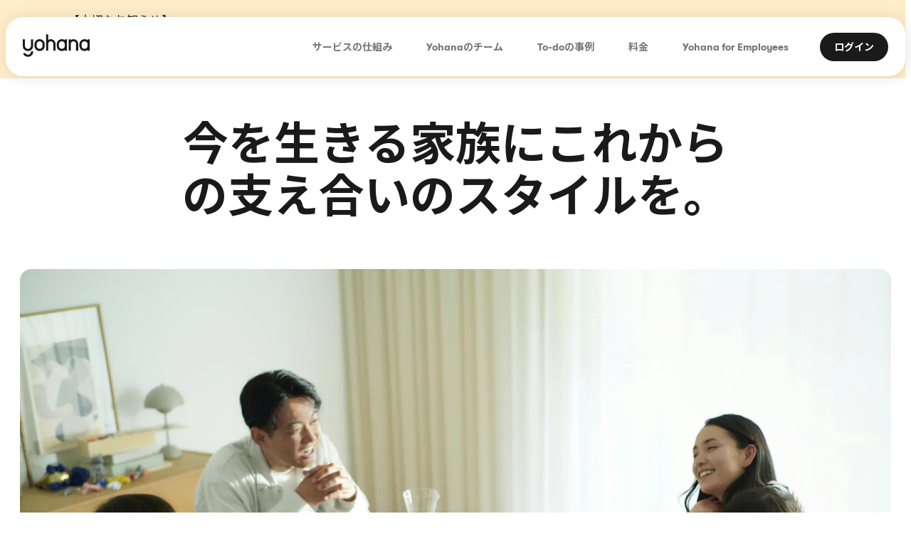

--- FILE ---
content_type: text/html; charset=utf-8
request_url: https://www.yohana.jp/inspiration
body_size: 48256
content:
<!DOCTYPE html><html lang="ja" data-nonce="dea5fb85-79b7-4344-b117-50aed16b23cd" translate="no"><head><meta charSet="utf-8"/><meta name="viewport" content="width=device-width, initial-scale=1"/><script>!(function (f, b, e, v, n, t, s) {
          if (f.fbq) return;
          n = f.fbq = function () {
            n.callMethod ? n.callMethod.apply(n, arguments) : n.queue.push(arguments);
          };
          if (!f._fbq) f._fbq = n;
          n.push = n;
          n.loaded = !0;
          n.version = '2.0';
          n.queue = [];
          t = b.createElement(e);
          t.async = !0;
          t.src = v;
          s = b.getElementsByTagName(e)[0];
          s.parentNode.insertBefore(t, s);
        })(window, document, 'script', 'https://connect.facebook.net/en_US/fbevents.js');
        fbq('init', 1819131461853476);
        fbq('track', 'PageView');
        </script><noscript><img height="1" width="1" src="https://www.facebook.com/tr?id=1819131461853476&ev=PageView&noscript=1"/></noscript><title>サービスの背景 - Yohana</title><meta property="og:title" content="サービスの背景 - Yohana"/><meta property="og:type" content="Yohana"/><meta property="og:image" content="https://images.prismic.io/yohana/3f242bd8-88ba-420f-9ebf-d4a8353a0bfa_165b15e0-131a-440c-8b6b-d9b9dce2069c_01_ourinspiration1_1224px_800px.jpg?auto=compress,format&amp;rect=0,0,1224,800&amp;w=1224&amp;h=800"/><meta property="og:url" content="https://www.yohana.jp/inspiration"/><meta name="twitter:card" content="summary_large_image"/><meta property="og:site_name" content="Yohana"/><meta name="description" content="子育ては、かけがえのない時間です。でも現実には、体力的にも精神的にもヘトヘトになる日も多いでしょう。
現代の家事育児は、やらないといけないことがあまりに多すぎるのです。そんな忙しい家族をサポートするために、Yohanaをつくりました。"/><meta property="og:description" content="子育ては、かけがえのない時間です。でも現実には、体力的にも精神的にもヘトヘトになる日も多いでしょう。
現代の家事育児は、やらないといけないことがあまりに多すぎるのです。そんな忙しい家族をサポートするために、Yohanaをつくりました。"/><meta name="twitter:image:alt" content="保育園の登園前に家の前で幼い息子が父親のネクタイで遊び、困っている父親"/><link rel="preload" as="image" imageSrcSet="/_next/image?url=https%3A%2F%2Fimages.prismic.io%2Fyohana%2FaFCcCrNJEFaPYAXu_20250129_25891.jpg%3Fauto%3Dformat%2Ccompress&amp;w=640&amp;q=75 640w, /_next/image?url=https%3A%2F%2Fimages.prismic.io%2Fyohana%2FaFCcCrNJEFaPYAXu_20250129_25891.jpg%3Fauto%3Dformat%2Ccompress&amp;w=750&amp;q=75 750w, /_next/image?url=https%3A%2F%2Fimages.prismic.io%2Fyohana%2FaFCcCrNJEFaPYAXu_20250129_25891.jpg%3Fauto%3Dformat%2Ccompress&amp;w=828&amp;q=75 828w, /_next/image?url=https%3A%2F%2Fimages.prismic.io%2Fyohana%2FaFCcCrNJEFaPYAXu_20250129_25891.jpg%3Fauto%3Dformat%2Ccompress&amp;w=1080&amp;q=75 1080w, /_next/image?url=https%3A%2F%2Fimages.prismic.io%2Fyohana%2FaFCcCrNJEFaPYAXu_20250129_25891.jpg%3Fauto%3Dformat%2Ccompress&amp;w=1200&amp;q=75 1200w, /_next/image?url=https%3A%2F%2Fimages.prismic.io%2Fyohana%2FaFCcCrNJEFaPYAXu_20250129_25891.jpg%3Fauto%3Dformat%2Ccompress&amp;w=1920&amp;q=75 1920w, /_next/image?url=https%3A%2F%2Fimages.prismic.io%2Fyohana%2FaFCcCrNJEFaPYAXu_20250129_25891.jpg%3Fauto%3Dformat%2Ccompress&amp;w=2048&amp;q=75 2048w, /_next/image?url=https%3A%2F%2Fimages.prismic.io%2Fyohana%2FaFCcCrNJEFaPYAXu_20250129_25891.jpg%3Fauto%3Dformat%2Ccompress&amp;w=3840&amp;q=75 3840w" imageSizes="100vw"/><meta name="next-head-count" content="14"/><script nonce="dea5fb85-79b7-4344-b117-50aed16b23cd">;(function(w,o,d){w[o]=w[o]||function(){w[o][d].push(arguments)};w[o][d]=w[o][d]||[]})(window,'Osano','data');</script><script nonce="dea5fb85-79b7-4344-b117-50aed16b23cd" src="https://cmp.osano.com/AzZVX6THuoPEZ4919/75263bb6-b4a9-4a7c-9fef-3f8736ac6f6c/osano.js"></script><meta id="unique-customer-id" content="dea5fb85-79b7-4344-b117-50aed16b23cd"/><meta name="pinterest" content="nopin"/><meta http-equiv="Content-Security-Policy" content="base-uri &#x27;self&#x27;; default-src &#x27;self&#x27;; font-src &#x27;self&#x27; https://fonts.gstatic.com https://css.zohocdn.com https://braze-images.com; manifest-src &#x27;self&#x27;; connect-src &#x27;self&#x27; https://postback.adsmoloco.com https://analytics.tiktok.com https://www.google.com https://*.googletagmanager.com https://*.google-analytics.com https://*.analytics.google.com https://*.sentry.io https://*.datadoghq.com https://api.stripe.com https://js.stripe.com vimeo.com https://webto.salesforce.com https://connect.facebook.net https://maps.googleapis.com https://rum.browser-intake-datadoghq.com https://*.events.ubembed.com https://analytics.twitter.com https://*.osano.com https://www.cloudflare.com https://cdn.linkedin.oribi.io https://px.ads.linkedin.com https://ct.pinterest.com wss://vts.zohopublic.jp https://salesiq.zohopublic.jp https://salesiq.zoho.jp https://pagead2.googlesyndication.com https://am.yahoo.co.jp https://www.redditstatic.com https://pixel-config.reddit.com https://analytics.yohana.jp https://sdk.iad-06.braze.com; frame-src &#x27;self&#x27; https://www.google.com https://www.googletagmanager.com https://www.facebook.com https://hooks.stripe.com https://js.stripe.com https://*.prismic.io https://yohana.youcanbook.me https://*.pages.ubembed.com *.vimeo.com vimeo.com https://*.osano.com https://bid.g.doubleclick.net https://form.typeform.com/ https://ct.pinterest.com/ https://td.doubleclick.net; img-src &#x27;self&#x27; data: https://collector-21291.us.tvsquared.com https://www.facebook.com https://www.google.co.jp https://www.google.com https://googleads.g.doubleclick.net https://*.google-analytics.com https://*.googletagmanager.com https://*.googleapis.com https://analytics.twitter.com https://px.ads.linkedin.com https://s.yimg.jp https://tr.line.me https://pp.d2-apps.net blob: *.vimeocdn.com *.vimeo.com https:; object-src &#x27;none&#x27;; script-src &#x27;self&#x27; &#x27;nonce-dea5fb85-79b7-4344-b117-50aed16b23cd&#x27; https://*.hertzen.com https://postback.adsmoloco.com https://cdn.linkedin.oribi.io https://analytics.tiktok.com https://www.google.com https://www.googleadservices.com https://maps.googleapis.com https://*.googletagmanager.com https://googleads.g.doubleclick.net https://www.gstatic.com https://js.stripe.com https://connect.facebook.net https://player.vimeo.com https://www.vimeo.com https://f.vimeocdn.com https://yohana.youcanbook.me https://static.cdn.prismic.io https://prismic.io https://www.googleanalytics.com https://www.google-analytics.com https://*.js.ubembed.com https://assets.ubembed.com https://am.yahoo.co.jp https://b99.yahoo.co.jp https://*.yimg.jp https://*.line-scdn.net https://static.ads-twitter.com https://snap.licdn.com https://px.ads.linkedin.com https://ct.pinterest.com https://s.pinimg.com https://salesiq.zoho.jp/widget https://js.zohocdn.com https://cdnjs.cloudflare.com; child-src &#x27;self&#x27; blob: *.vimeo.com vimeo.com https://*.osano.com; media-src &#x27;self&#x27; *.vimeo.com vimeo.com https://*.cdn.prismic.io; style-src &#x27;self&#x27; &#x27;unsafe-inline&#x27; https://fonts.googleapis.com https://www.googletagmanager.com https://css.zohocdn.com https://www.gstatic.com;"/><script nonce="dea5fb85-79b7-4344-b117-50aed16b23cd" id="externalConfig-state" type="application/json">{"baseUrl":"https://www.yohana.jp","basePoplarURL":"https://app.yohana.jp","baseUsUrl":"https://www.yohana.com","baseJpUrl":"https://www.yohana.jp","basePoplarUsURL":"https://app.yohana.com","basePoplarJpURL":"https://app.yohana.jp","appLinks":{"android":"https://play.google.com/store/apps/details?id=io.yolabs.apps.android.oak","ios":"https://apps.apple.com/us/app/yohana/id1521560825"},"datadog":{"applicationId":"c9697b88-ba51-4c13-a087-96f9f38c6d5e","clientToken":"pub3c87ff5f982c711c4fde46871f8d59dc","disabled":false,"site":"datadoghq.com"},"mixpanel":{"requireCookie":false,"token":"3bcbeed6ca71871449ca5f93dc0ef54c","proxyUrl":"https://analytics.yohana.jp","domain":".yohana.jp"},"env":"production","fallbackI18nextInitOptions":{"fallbackLng":"en-US","defaultNS":"common","ns":["common","common","common"],"interpolation":{"escapeValue":false,"formatSeparator":","},"lng":"ja-JP","resources":{"ja-JP":{"common":{"404":{"page-title":"404","title":"ページが見つかりません","subtitle":"お探しのページは見つかりませんでした。URLをご確認いただくか、下のボタンよりトップページにお戻りください。","back-link-label":"ホームページに移動","alt-text":"浴槽でリラックスする人のイラスト"},"500":{"title":"問題が発生しました","subtitle":"現在、技術的な問題が発生しております。恐れ入りますが、しばらく時間をおいてから再度アクセスしてください。","back-link-label":"ホームページに移動","alt-text":"ツールベルトを巻き、ブーツを履き、「Yo」と書かれたヘルメットをかぶったスーパーヒーロースペシャリストのイラスト"},"account":"アカウント","actions":{"cancel":"キャンセル","confirm":"確認","edit":"編集","save":"保存","submit":"送信","continue":"続ける"},"account-sections":{"profile":"プロフィール","membership":"メンバーシップ","payment-history":"お支払い履歴","payment-cards":"お支払い方法"},"titleTemplate":"{{title}} - Yohana","address":"住所","any-questions":"ご不明な点がある場合は、<0>{{email}}</0>宛てにメールをお送りください。","avatar-alt-text":"{{name}}さんのアバター","close":"閉じる","company-name":"Yohana","membership":"メンバーシップ","yo-service":"Yohanaサービス","optional":"（任意）","payments":"お支払い","sign-in":"ログイン","sign-out":"ログアウト","view-todos":"To-doリスト","session-expired-title":"セッションの期限切れ","session-expired-text":"セッションが期限切れになりました。下のボタンをクリックして、更新してください。","session-expired-button":"再読み込み","submit":"送信","next":"次へ","previous":"前へ","support-email":"support@yohana.jp","privacy-email":"privacy@yohana.jp","yo":"Yohana","subscriptions":{"state":{"cancelled":"キャンセル","active":"アクティブ","incomplete":"未完了","incomplete_expired":"未完了（期限切れ）","past_due":"期限切れ","trialing":"試用中","unpaid":"未払い","unspecified":"不特定"}},"dates":{"today":"今日","yesterday":"昨日","now":"今"},"header":{"join-now":"今すぐ参加","sign-in":"ログイン","open-menu":"メニューを開く","close-menu":"メニューを閉じる","nav":{"how-it-works":"サービスの仕組み","what-you-get":"Yohanaのチーム","things-we-do":"To-doの事例","pricing":"料金","account":"アカウント","sign-up-cta":"はじめる","corporate-wellness":"Yohana for Employees","faq":"よくあるご質問"},"get-a-demo":"お問い合わせ"},"learn-more":"詳細情報","footer":{"our-company":"会社概要","about-us":"Yohanaとは","our-inspiration":"サービスの背景","careers":"採用情報","contact":"お問い合わせ","terms-of-service":"メンバーシップ利用規約","privacy-policy":"プライバシーポリシー","cookie-policy":"クッキーポリシー","specified-commercial-transactions":"特定商取引法に基づく表示","copyright-line":"©{{year}} Yohana. All Rights Reserved.","google-policy-line":"reCAPTCHAサービスには、Googleの<0>利用規約</0>および<1>プライバシーポリシー</1>が適用されます。","subscription":"メンバーシップ","how-it-works":"サービスの仕組み","what-you-get":"Yohanaのチーム","things-we-do":"To-doの事例","pricing":"料金","prime-pro":"Yohana プライムプロ","faqs":"よくあるご質問","for-employers":"法人のお客さま","press":"プレスの方へ","gifting":"ギフトカードを贈る","newsletter-box":{"headline":"メルマガ登録","message":"Yohanaの情報をいち早くお届け","message-success":"ご登録ありがとうございます。","form-cta":"登録する","email-label":"メールアドレス（半角）","disclaimer":"Yohanaのメールマガジンに登録すると、Yohanaの<0></0><1>プライバシーポリシー</1>に同意したことになります。"},"corporate-wellness":"Yohana for Employees","for-employers-title":"法人のお客さま"},"form":{"first-name":{"label":"名"},"last-name":{"label":"姓"},"email":{"label":"メールアドレス"}},"validation":{"password-strength-strong":"パスワードは強力です","required":"必須","password-required":"パスワードが必要です","enter-full-width-characters":"全角で入力してください","enter-half-width-characters":"半角で入力してください","enter-valid-address":"有効なメールアドレスを入力してください","password-low":"パスワードは6文字以上必要です","password-fair":"パスワードは、英小文字、英大文字、数字を含む8文字以上でなければなりません。","password-good":"パスワードは、次の4種類の文字のうち3種類以上を含む8文字以上でなければなりません：英小文字、英大文字、数字、特殊文字（!@#$%^&*など）","password-excellent":"パスワードは、次の4種類の文字のうち3種類以上を含む10文字以上でなければなりません：英小文字、英大文字、数字、特殊文字（!@#$%^&*など）。同じ文字を2つ以上並べることはできません（111などは使用できません）。","invalid-phone-number":"電話番号が無効です","zip-code":"郵便番号が無効です","invalid-website-url":"ウェブサイトURLが無効です","invalid-email":"メールアドレスが無効です","maxLength":"{{ name }}は{{ count }}文字までです","ineligible-postalcode":"未対応の地域です","max-word-count":"文字数制限に達しました"},"card-brand":{"amex":"American Express","discover":"Discover","jcb":"JCB","mastercard":"MasterCard","visa":"Visa","diners":"Diners Club","unionpay":"UnionPay"},"error-retry":"問題が発生しました。もう一度お試しください。","error-retry-title":"問題が発生しました","error-retry-body":"もう一度お試しください。","error":{"title":"問題が発生しました。","description":"大変申し訳ありません。現在、技術的な問題が発生しています。","media-is-not-available":"現在このコンテンツは視聴いただけません","media-is-not-valid":"このメディアソースは有効ではありません"},"blocked-postal-code-error-title":"お住まいの地域では、まだYohanaをご利用になれません","blocked-postal-code-error-subtitle":"詳しくは<0>support@yohana.jp</0>までメールでお問い合わせください","postal-code-error-title":"この郵便番号の地域では（まだ）Yohanaをご利用になれません。","postal-code-error-subtitle":"・ぜひ<0>こちら</0>からウェイトリストにご登録ください。お住まいの地域でサービスを開始し次第、メールでご連絡いたします。\n・ご質問は、<1>support@yohana.jp</1>までお問い合わせください。","default-card-error":"カードのエラーです。","card-declined-error":"このカードはご利用になれません。","card-3ds-auth-error":"お支払い方法を認証できませんでした。別のお支払い方法を選択して、再度お試しください。","card-3ds-payment-failed":"お支払いに失敗しました。もう一度お試しください。","card-incorrect-zip-error":"入力された郵便番号を検証できませんでした。","source":"ソース: ","accordion":{"expand-all":"すべて開く","collapse-all":"すべて閉じる"},"accordion-expanded-aria-label":"折りたたむ","accordion-collapsed-aria-label":"詳細","select-placeholder":"選択してください","placeholder-dashes":"---","anchorToContent":"メインコンテンツを開く","regions":{"US":"United States","JP":"日本"},"join-now-modal":{"zipcode-step":{"where-located":"どちらにお住まいですか？","available-select-cities-only":"現在、Yohanaは一部の都市のみでご利用いただいております。お住まいの地域で利用できるかどうか、確認してみましょう。","zip-code":"郵便番号"},"redirect-step":{"title":"日本にお住まいのようです","description":"現在、米国向けのウェブサイトをご覧のため、日本向けのウェブサイトにご案内いたします。","lets-go":"はじめる","no-thanks":"このサイトに留まる"},"waitlist-signup-step":{"personal":{"first-name":"名","last-name":"姓","email":"メール","referral-code":"プロモーションコード（任意）"},"good-things-wait":"Yohanaのある生活は、すぐそこです！","not-in-area":"お客さまの地域では、Yohanaをまだご利用になれないようです。下の欄に連絡先情報をご入力いただければ、今後お客さまの地域でサービスを開始するときに、いち早くお知らせいたします。","at-capacity":"ご登録いただきましたら、お迎えする準備ができ次第、改めてメールをお送りいたします。","privacy-policy":"入力すると、当社の<0>サービス利用規約</0>と<1>プライバシーポリシー</1>に同意したことになります。"},"waitlist-signup-success-step":{"thank-you":"ご登録ありがとうございます","non-serviceable-message":"お客さまの地域でYohanaのサービスが開始され次第、メッセージをお送りいたします。","at-capacity-message":"現在、サービス開始の準備を進めておりますので、しばらくお待ちください。ご利用開始までお時間をいただく場合もございます。"}},"jp-opt-in-consent":{"tos":"Yohanaの<0>利用規約</0>および<1>プライバシーポリシー</1>に同意する","club-panasonic":"CLUB Panasonicで登録した上記メールアドレスをYohanaで使用する","sms-email":"Yohanaからのお知らせメールの受信に同意する","note-waitlist":"※Yohanaのメンバーシップ利用規約に同意することで、Yohanaからのお知らせメールの受信に同意したことになります。","note-address":"※お知らせメールに許諾頂けない場合もサービス利用に係る重要なお知らせは送付します"},"corporate-wellness-logo":"for Employees"}},"en-US":{"common":{"404":{"page-title":"404","title":"Page not found","subtitle":"We can’t seem to find what you were looking for. Unless you were looking for a quiet place to hide from your kids. In that case, we’ve got you covered.","back-link-label":"Go to homepage","alt-text":"Illustration of person relaxing in a bathtub"},"500":{"title":"Something went wrong","subtitle":"It’s not you, it’s us. We’re experiencing some technical difficulties.","back-link-label":"Go to homepage","alt-text":"Illustration of a superhero assistant wearing a toolbelt, boots, and a helmet that says “Yo”"},"account":"Account","actions":{"cancel":"Cancel","confirm":"Confirm","edit":"Edit","save":"Save","submit":"Submit","continue":"Continue"},"account-sections":{"profile":"Profile","membership":"Membership","payment-history":"Payment history","payment-cards":"Payment cards"},"titleTemplate":"{{title}} - Yohana","address":"Address","any-questions":"Questions? Email us at <0>{{email}}</0>","avatar-alt-text":"{{name}}'s avatar","close":"Close","company-name":"Yohana","membership":"Membership","yo-service":"Yo Service","optional":"(Optional)","payments":"Payments","sign-in":"Sign in","sign-out":"Sign out","view-todos":"View to-dos","session-expired-title":"Session expired","session-expired-text":"Your session has expired. Please click the button below to refresh it.","session-expired-button":"Reload","submit":"Submit","next":"Next","previous":"Previous","support-email":"support@yohana.com","privacy-email":"privacy@yohana.com","yo":"Yo","subscriptions":{"state":{"cancelled":"Cancelled","active":"Active","incomplete":"Incomplete","incomplete_expired":"Incomplete (expired)","past_due":"Past Due","trialing":"Trialing","unpaid":"Unpaid","unspecified":"Unspecified"}},"dates":{"today":"today","yesterday":"yesterday","now":"now"},"header":{"join-now":"Join now","sign-in":"Sign in","open-menu":"Open menu","close-menu":"Close menu","nav":{"how-it-works":"How it works","what-you-get":"What you get","things-we-do":"Things we do","pricing":"Pricing","account":"Account","sign-up-cta":"Join now","corporate-wellness":"Yohana for Business","faq":"FAQs"},"get-a-demo":"Get a demo"},"learn-more":"Learn more","footer":{"our-company":"Our company","about-us":"About us","our-inspiration":"Our inspiration","careers":"Careers","contact":"Contact","terms-of-service":"Terms of Service","privacy-policy":"Privacy Policy","cookie-policy":"Cookie Policy","privacy-choices":"Your Privacy Choices","specified-commercial-transactions":"SCT","copyright-line":"©{{year}} Yohana. All Rights Reserved.","google-policy-line":"Google’s <0>Terms of Service</0> and <1>Privacy Policy</1> apply to reCAPTCHA service.","subscription":"Subscription","how-it-works":"How it works","what-you-get":"What you get","things-we-do":"Things we do","pricing":"Pricing","prime-pro":"Yohana Prime Pro","faqs":"FAQs","for-employers":"Yohana for employers","press":"Press","gifting":"Send a gift","no-title":"","newsletter-box":{"headline":"Keep in touch","message":"Get updates and learn more about us","message-success":"Thanks for signing up!","form-cta":"Sign Up","email-label":"Email","disclaimer":"By signing up, you agree to Yohana’s <0></0><1>Privacy Policy</1>."},"corporate-wellness":"Yohana for Business","for-employers-title":"For Employers"},"form":{"first-name":{"label":"First name"},"last-name":{"label":"Last name"},"email":{"label":"Email address"}},"validation":{"password-strength-strong":"Password is strong","required":"Required","password-required":"Password required","enter-full-width-characters":"Please enter with full width characters","enter-half-width-characters":"Please enter with half width characters","enter-valid-address":"Please enter a valid address","password-low":"Password needs to be at least 6 characters long","password-fair":"Password must include at least 8 characters including a lower-case letter, an upper-case letter and a number","password-good":"Password must include at least 8 characters including at least 3 of the following 4 types of characters: a lower-case letter, an upper-case letter, a number, a special character (such as !@#$%^&*)","password-excellent":"Password must include at least 10 characters including at least 3 of the following 4 types of characters: a lower-case letter, an upper-case letter, a number, a special character (such as !@#$%^&*). Not more than 2 identical characters in a row (such as 111 is not allowed).","invalid-phone-number":"Invalid phone number","zip-code":"Invalid zip code","invalid-website-url":"Invalid website url","invalid-email":"Invalid email","maxLength":"{{ name }} can't be longer than {{ count }} characters","ineligible-postalcode":"Unsupported area","max-word-count":"Character limit reached"},"card-brand":{"amex":"American Express","discover":"Discover","jcb":"JCB","mastercard":"MasterCard","visa":"Visa","diners":"Diners Club","unionpay":"UnionPay"},"error-retry":"Something went wrong. Please try again.","error-retry-title":"Something went wrong","error-retry-body":"Please try again.","error":{"title":"Something went wrong.","description":"We are so sorry. It is us, not you. We are experiencing some technical difficulties.","media-is-not-available":"The media is currently unavailable","media-is-not-valid":"The media source is not valid","no-signup-banner":"We couldn't find an account associated with this email. To request to join, please reach out to support through our <0>contact page</0>."},"blocked-postal-code-error-title":"Yohana isn't available in your zip code (yet).","blocked-postal-code-error-subtitle":"Email <0>support@yohana.com</0> to learn more","postal-code-error-title":"Yohana isn't available in your zip code (yet).","postal-code-error-subtitle":"Email <1>support@yohana.com</1> to learn more","default-card-error":"Card error.","card-declined-error":"Your card was declined.","card-3ds-auth-error":"We are unable to authenticate your payment method. Please choose a different payment method and try again.","card-3ds-payment-failed":"Your payment failed. Please try again.","card-incorrect-zip-error":"The zip code you supplied failed validation.","source":"Source: ","accordion":{"expand-all":"Expand all","collapse-all":"Collapse all"},"accordion-expanded-aria-label":"Collapse details and other options","accordion-collapsed-aria-label":"Expand for more details.","select-placeholder":"Please select?","placeholder-dashes":"---","anchorToContent":"Go to main content","video-watch-time":"Watch Time","regions":{"US":"United States","JP":"日本"},"join-now-modal":{"zipcode-step":{"where-located":"Where are you located?","available-select-cities-only":"Yohana is only available in select cities at the moment. Let’s see if yours is one of them.","zip-code":"Zip code"},"redirect-step":{"title":"It looks like you’re located in Japan","description":"You're currently on the website for the United States. We'll take you to the one for Japan instead.","lets-go":"Let's go","no-thanks":"No thanks"},"waitlist-signup-step":{"personal":{"first-name":"First name","last-name":"Last name","email":"Email","referral-code":"Referral code (optional)"},"good-things-wait":"All good things are worth the wait","not-in-area":"Looks like Yohana's not available in your area yet. Enter your contact info below and you'll be the first to know when we get there.","at-capacity":"We’re so thrilled to have you. We’ll send you a message as soon as we’re ready to onboard you.","privacy-policy":"By proceeding you agree to Yohana <0>Terms of Service</0> and <1>Privacy Policy</1>."},"waitlist-signup-success-step":{"thank-you":"Thank you","non-serviceable-message":"We'll send you a message as soon as Yohana comes to your area.","at-capacity-message":"We’re hard at work getting things ready for you, so hang tight."}},"jp-opt-in-consent":{"tos":"I agree with Yohana’s <0>Terms of Service</0> and <1>Privacy Policy.</1>","club-panasonic":"Use the above e-mail address registered at CLUB Panasonic with Yohana.","sms-email":"I agree to receive the notification email and SMS from Yohana.","note-waitlist":"*By agreeing to Yohana's Terms of Service, you agree to receive email notifications from Yohana.","note-address":"*Even if you do not give us your consent to receive e-mail and SMS  notifications, we will still send you important service-related notices."},"corporate-wellness-logo":"for Business"}}},"supportedLngs":["ja-JP","en-US"]},"globalFeatures":{"enableWaitlist":false,"enableWebsiteRefresh":false,"enableGifting":false,"enableOnboarding2_2":false,"enablePoplarPreview":false,"enableSkipPostalValidation":true,"enableJpFooterNewsletter":false,"enableRemovalSignUpYohanaUs":false,"enableRemovalSignUpYohanaJp":true,"enable3ds":true,"enableReferralProgram":false},"places":{"publicKey":"AIzaSyBrYN9I6IETtLuePdiOGxoH8aRD3UGZNY4"},"prismic":{"repository":"yohana"},"recaptcha":{"publicKey":"6LdimfkZAAAAAMR5CkHUQ3CuTWrOve1q7rXcT3G8"},"stripe":{"allowedPaymentCountry":["JP"],"publicKey":"pk_live_51KWzAFAr0bouwIziWF8AhtxZDlsB0WJOReHjNbhW2vxJAKXRM7b3xghf8SVe3fIfKsPYtq4zFTgIXjexZHVNnXug00sdrvJW8l"},"facebook":{"pixelId":"1819131461853476"},"braze":{"apiKey":"3cfa2801-a0a6-4642-9668-1324536c799e","baseUrl":"sdk.iad-06.braze.com"}}</script><script id="gtmScript" nonce="dea5fb85-79b7-4344-b117-50aed16b23cd">(function(w,d,s,l,i){w[l]=w[l]||[];w[l].push({'gtm.start':
                new Date().getTime(),event:'gtm.js'});var f=d.getElementsByTagName(s)[0],
                j=d.createElement(s),dl=l!='dataLayer'?'&l='+l:'';j.async=true;j.src=
                'https://www.googletagmanager.com/gtm.js?id='+i+dl;var n=d.querySelector('[nonce]');
                n&&j.setAttribute('nonce',n.nonce||n.getAttribute('nonce'));f.parentNode.insertBefore(j,f);
                })(window,document,'script','dataLayer','GTM-K3Q8JLS');</script><style>@font-face{font-family:'GT Walsheim';src:url('/fonts/GT-Walsheim/GT-Walsheim-Regular.ttf');font-weight:400;font-display:swap;}@font-face{font-family:'GT Walsheim';src:url('/fonts/GT-Walsheim/GT-Walsheim-Medium.ttf');font-weight:600;font-display:swap;}@font-face{font-family:'GT Walsheim';src:url('/fonts/GT-Walsheim/GT-Walsheim-Bold.ttf');font-weight:700;font-display:swap;}</style><link as="font" rel="preload" href="/fonts/GT-Walsheim/GT-Walsheim-Regular.ttf" type="font/ttf" crossorigin="anonymous"/><link rel="preload" href="/fonts/GT-Walsheim/GT-Walsheim-Bold.ttf" as="font" type="font/ttf" crossorigin="anonymous"/><link rel="preconnect" href="https://fonts.googleapis.com"/><link rel="preconnect" href="https://fonts.gstatic.com" crossorigin="anonymous"/><link as="font" href="https://fonts.googleapis.com/css2?family=Noto+Sans+JP:wght@400;500;700&amp;display=swap" rel="stylesheet"/><link rel="apple-touch-icon" sizes="180x180" href="/apple-touch-icon.png"/><link rel="icon" type="image/png" sizes="32x32" href="/favicon-32x32.png"/><link rel="icon" type="image/png" sizes="16x16" href="/favicon-16x16.png"/><link rel="mask-icon" href="/safari-pinned-tab.svg" color="#ebb317"/><link rel="manifest" href="/site.webmanifest"/><meta name="msapplication-TileColor" content="#ffffff"/><meta name="theme-color" content="#ffffff"/><meta name="environment" content="production"/><link nonce="dea5fb85-79b7-4344-b117-50aed16b23cd" rel="preload" href="/_next/static/css/f003c1f23b13f40e.css" as="style"/><link nonce="dea5fb85-79b7-4344-b117-50aed16b23cd" rel="stylesheet" href="/_next/static/css/f003c1f23b13f40e.css" data-n-g=""/><noscript data-n-css="dea5fb85-79b7-4344-b117-50aed16b23cd"></noscript><script defer="" nonce="dea5fb85-79b7-4344-b117-50aed16b23cd" nomodule="" src="/_next/static/chunks/polyfills-c67a75d1b6f99dc8.js"></script><script src="/_next/static/chunks/webpack-7ba2c0241666720d.js" nonce="dea5fb85-79b7-4344-b117-50aed16b23cd" defer=""></script><script src="/_next/static/chunks/framework-f62d674dbbdccec8.js" nonce="dea5fb85-79b7-4344-b117-50aed16b23cd" defer=""></script><script src="/_next/static/chunks/main-2a0132908016d327.js" nonce="dea5fb85-79b7-4344-b117-50aed16b23cd" defer=""></script><script src="/_next/static/chunks/pages/_app-4b15003d51d636dc.js" nonce="dea5fb85-79b7-4344-b117-50aed16b23cd" defer=""></script><script src="/_next/static/chunks/94a7ad86-831990f519efbbbf.js" nonce="dea5fb85-79b7-4344-b117-50aed16b23cd" defer=""></script><script src="/_next/static/chunks/9966-ec92144ed8e8d2ad.js" nonce="dea5fb85-79b7-4344-b117-50aed16b23cd" defer=""></script><script src="/_next/static/chunks/2372-6ffec3362b32f977.js" nonce="dea5fb85-79b7-4344-b117-50aed16b23cd" defer=""></script><script src="/_next/static/chunks/7921-9341f3cd667fbcc3.js" nonce="dea5fb85-79b7-4344-b117-50aed16b23cd" defer=""></script><script src="/_next/static/chunks/7923-7ac4f8a249a6854c.js" nonce="dea5fb85-79b7-4344-b117-50aed16b23cd" defer=""></script><script src="/_next/static/chunks/7680-c8010e3bd482c538.js" nonce="dea5fb85-79b7-4344-b117-50aed16b23cd" defer=""></script><script src="/_next/static/chunks/7149-385e7d7b3dc86c5f.js" nonce="dea5fb85-79b7-4344-b117-50aed16b23cd" defer=""></script><script src="/_next/static/chunks/960-c1e743883ccc9561.js" nonce="dea5fb85-79b7-4344-b117-50aed16b23cd" defer=""></script><script src="/_next/static/chunks/2098-09abba7c6f1bd2b5.js" nonce="dea5fb85-79b7-4344-b117-50aed16b23cd" defer=""></script><script src="/_next/static/chunks/1010-850cad1a6d250153.js" nonce="dea5fb85-79b7-4344-b117-50aed16b23cd" defer=""></script><script src="/_next/static/chunks/6711-5dbe004befebb9a0.js" nonce="dea5fb85-79b7-4344-b117-50aed16b23cd" defer=""></script><script src="/_next/static/chunks/1285-d3c41bd741748a51.js" nonce="dea5fb85-79b7-4344-b117-50aed16b23cd" defer=""></script><script src="/_next/static/chunks/5402-65970c1602ba1ecd.js" nonce="dea5fb85-79b7-4344-b117-50aed16b23cd" defer=""></script><script src="/_next/static/chunks/5392-dfc5610b31527f16.js" nonce="dea5fb85-79b7-4344-b117-50aed16b23cd" defer=""></script><script src="/_next/static/chunks/pages/inspiration-e195e4ca4fec07ee.js" nonce="dea5fb85-79b7-4344-b117-50aed16b23cd" defer=""></script><script src="/_next/static/2025.11.04-17.19-45e4247/_buildManifest.js" nonce="dea5fb85-79b7-4344-b117-50aed16b23cd" defer=""></script><script src="/_next/static/2025.11.04-17.19-45e4247/_ssgManifest.js" nonce="dea5fb85-79b7-4344-b117-50aed16b23cd" defer=""></script><style data-styled="" data-styled-version="5.3.10">html,body,div,span,applet,object,iframe,h1,h2,h3,h4,h5,h6,p,blockquote,pre,a,abbr,acronym,address,big,cite,code,del,dfn,em,img,ins,kbd,q,s,samp,small,strike,strong,sub,sup,tt,var,b,u,i,center,dl,dt,dd,menu,ol,ul,li,fieldset,form,label,legend,table,caption,tbody,tfoot,thead,tr,th,td,article,aside,canvas,details,embed,figure,figcaption,footer,header,hgroup,main,menu,nav,output,ruby,section,summary,time,mark,audio,video{margin:0;padding:0;border:0;font-size:100%;font:inherit;vertical-align:baseline;}/*!sc*/
article,aside,details,figcaption,figure,footer,header,hgroup,main,menu,nav,section{display:block;}/*!sc*/
*[hidden]{display:none;}/*!sc*/
body{line-height:1;}/*!sc*/
menu,ol,ul{list-style:none;}/*!sc*/
blockquote,q{quotes:none;}/*!sc*/
blockquote:before,blockquote:after,q:before,q:after{content:'';content:none;}/*!sc*/
table{border-collapse:collapse;border-spacing:0;}/*!sc*/
html{box-sizing:border-box;}/*!sc*/
*,*::before,*::after{box-sizing:inherit;}/*!sc*/
html{font-size:16px;color:#1a1a1a;font-family:'GT Walsheim','Noto Sans JP',sans-serif;}/*!sc*/
body{font-size:1rem;}/*!sc*/
a{color:inherit;-webkit-text-decoration:none;text-decoration:none;}/*!sc*/
button{border:none;margin:0;padding:0;-webkit-text-decoration:none;text-decoration:none;cursor:pointer;-webkit-appearance:none;-moz-appearance:none;appearance:none;background:inherit;color:inherit;}/*!sc*/
.no-scroll{overflow:hidden;}/*!sc*/
.grecaptcha-badge{visibility:hidden;}/*!sc*/
.osano-cm-widget{display:none;}/*!sc*/
.osano-cm-dialog{padding:1.5rem;max-width:300px;}/*!sc*/
.osano-cm-content{font-family:'GT Walsheim','Noto Sans JP',sans-serif;font-size:0.75rem;}/*!sc*/
.osano-cm-message{margin:0;}/*!sc*/
.osano-cm-link{font-family:'GT Walsheim','Noto Sans JP',sans-serif;text-transform:uppercase;font-size:0.625rem;font-weight:700;-webkit-letter-spacing:0.15em;-moz-letter-spacing:0.15em;-ms-letter-spacing:0.15em;letter-spacing:0.15em;color:#000000;}/*!sc*/
.osano-cm-dialog__buttons{width:100%;-webkit-column-gap:0.25rem;column-gap:0.25rem;padding-top:1rem;}/*!sc*/
.osano-cm-button{border-color:#2a2a2a;font-weight:normal;font-family:'GT Walsheim','Noto Sans JP',sans-serif;}/*!sc*/
.osano-cm-button--type_deny{background:transparent;}/*!sc*/
@media screen and (max-width:768px){.video-modal-wrapper{-webkit-align-self:center;-ms-flex-item-align:center;align-self:center;margin-top:0;padding:0 1rem;}}/*!sc*/
data-styled.g2[id="sc-global-dkFQOT1"]{content:"sc-global-dkFQOT1,"}/*!sc*/
.kzrjOE{color:inherit;font-weight:700;font-family:'GT Walsheim','Noto Sans JP',sans-serif;margin-block:0 0;font-size:1.125rem;line-height:1.6666666666666667;-webkit-letter-spacing:0.02em;-moz-letter-spacing:0.02em;-ms-letter-spacing:0.02em;letter-spacing:0.02em;}/*!sc*/
.joFLDY{color:inherit;font-weight:700;font-family:'GT Walsheim','Noto Sans JP',sans-serif;margin-block:0 0;font-size:1rem;line-height:1.625;-webkit-letter-spacing:0.02em;-moz-letter-spacing:0.02em;-ms-letter-spacing:0.02em;letter-spacing:0.02em;}/*!sc*/
.ksUNDH{color:#595959;font-family:'GT Walsheim','Noto Sans JP',sans-serif;margin-block:0 0;}/*!sc*/
@media (min-width:0em){.ksUNDH{font-size:1rem;line-height:1.625;-webkit-letter-spacing:0.02em;-moz-letter-spacing:0.02em;-ms-letter-spacing:0.02em;letter-spacing:0.02em;}}/*!sc*/
@media (min-width:48em){.ksUNDH{font-size:1.125rem;line-height:1.6666666666666667;-webkit-letter-spacing:0.02em;-moz-letter-spacing:0.02em;-ms-letter-spacing:0.02em;letter-spacing:0.02em;}}/*!sc*/
.bbbSDI{color:#595959;font-weight:400;font-family:'GT Walsheim','Noto Sans JP',sans-serif;margin-block:0 0;font-size:0.75rem;line-height:1.5;-webkit-letter-spacing:0.02em;-moz-letter-spacing:0.02em;-ms-letter-spacing:0.02em;letter-spacing:0.02em;}/*!sc*/
.cYRZbj{color:#595959;text-transform:uppercase;font-weight:700;line-height:1.6666666666666667;font-family:'GT Walsheim','Noto Sans JP',sans-serif;margin-block:0 0;font-size:0.75rem;line-height:1.5;-webkit-letter-spacing:0.02em;-moz-letter-spacing:0.02em;-ms-letter-spacing:0.02em;letter-spacing:0.02em;}/*!sc*/
.jgTIpH{color:#595959;font-family:'GT Walsheim','Noto Sans JP',sans-serif;margin-block:0 0;font-size:0.75rem;line-height:1.5;-webkit-letter-spacing:0.02em;-moz-letter-spacing:0.02em;-ms-letter-spacing:0.02em;letter-spacing:0.02em;}/*!sc*/
.jGZAPY{color:#EBEBEB;font-family:'GT Walsheim','Noto Sans JP',sans-serif;margin-block:0 0;font-size:0.75rem;line-height:1.5;-webkit-letter-spacing:0.02em;-moz-letter-spacing:0.02em;-ms-letter-spacing:0.02em;letter-spacing:0.02em;}/*!sc*/
.gtbWXZ{color:inherit;font-family:'GT Walsheim','Noto Sans JP',sans-serif;margin-block:0 0;font-size:0.75rem;line-height:1.5;-webkit-letter-spacing:0.02em;-moz-letter-spacing:0.02em;-ms-letter-spacing:0.02em;letter-spacing:0.02em;}/*!sc*/
.cEdfKu{color:#949494;font-weight:700;font-family:'GT Walsheim','Noto Sans JP',sans-serif;margin-block:0 0;font-size:0.625rem;line-height:1.6;-webkit-letter-spacing:0.02em;-moz-letter-spacing:0.02em;-ms-letter-spacing:0.02em;letter-spacing:0.02em;}/*!sc*/
.dKOSus{color:inherit;-webkit-text-decoration:underline;text-decoration:underline;font-family:'GT Walsheim','Noto Sans JP',sans-serif;margin-block:0 0;font-size:0.625rem;line-height:1.6;-webkit-letter-spacing:0.02em;-moz-letter-spacing:0.02em;-ms-letter-spacing:0.02em;letter-spacing:0.02em;}/*!sc*/
data-styled.g6[id="sc-pueybc-0"]{content:"kzrjOE,joFLDY,ksUNDH,bbbSDI,cYRZbj,jgTIpH,jGZAPY,gtbWXZ,cEdfKu,dKOSus,"}/*!sc*/
.fDaFto{position:relative;}/*!sc*/
.kFwvMs{width:100%;width:100%;display:-webkit-box;display:-webkit-flex;display:-ms-flexbox;display:flex;-webkit-box-pack:center;-webkit-justify-content:center;-ms-flex-pack:center;justify-content:center;}/*!sc*/
@media (min-width:0em){.cBjFnf.cBjFnf{padding-top:2.5rem;}}/*!sc*/
@media (min-width:64em){.cBjFnf.cBjFnf{padding-top:4rem;}}/*!sc*/
@media (min-width:0em){.hqOmUM.hqOmUM{margin-top:2rem;}}/*!sc*/
@media (min-width:64em){.hqOmUM.hqOmUM{margin-top:3.5rem;}}/*!sc*/
@media (min-width:0em){.knoTmy.knoTmy{margin-bottom:4.5rem;}}/*!sc*/
.LsBfE.LsBfE{padding-top:6rem;}/*!sc*/
.LsBfE.LsBfE{padding-bottom:6rem;}/*!sc*/
.cHyLFI.cHyLFI{margin-top:1.5rem;margin-bottom:1.5rem;}/*!sc*/
@media (min-width:0em){.eIXZuJ.eIXZuJ{margin-top:2rem;}}/*!sc*/
@media (min-width:48em){.eIXZuJ.eIXZuJ{margin-top:1.5rem;}}/*!sc*/
.eIXZuJ.eIXZuJ{margin-bottom:0rem;}/*!sc*/
@media (min-width:0em){.fupDuO.fupDuO{margin-top:2rem;}}/*!sc*/
@media (min-width:48em){.fupDuO.fupDuO{margin-top:3rem;}}/*!sc*/
@media (min-width:64em){.fupDuO.fupDuO{margin-top:4rem;}}/*!sc*/
.edzSiY{display:grid;gap:1.5rem;}/*!sc*/
.cTreQT{display:grid;row-gap:1.5rem;}/*!sc*/
.gCkfkJ{-webkit-align-items:start;-webkit-box-align:start;-ms-flex-align:start;align-items:start;display:-webkit-box;display:-webkit-flex;display:-ms-flexbox;display:flex;}/*!sc*/
@media (min-width:0em){.gCkfkJ{-webkit-flex-direction:column;-ms-flex-direction:column;flex-direction:column;}}/*!sc*/
@media (min-width:48em){.gCkfkJ{-webkit-flex-direction:row;-ms-flex-direction:row;flex-direction:row;}}/*!sc*/
@media (min-width:0em){.gCkfkJ{gap:0.5rem;}}/*!sc*/
@media (min-width:48em){.gCkfkJ{gap:1rem;}}/*!sc*/
@media (min-width:0em){.iQmUgt.iQmUgt{margin-left:0rem;}}/*!sc*/
@media (min-width:48em){.iQmUgt.iQmUgt{margin-left:1rem;}}/*!sc*/
.hbHKWk{display:-webkit-box;display:-webkit-flex;display:-ms-flexbox;display:flex;}/*!sc*/
@media (min-width:0em){.hbHKWk.hbHKWk{padding-right:0rem;}}/*!sc*/
@media (min-width:64em){.hbHKWk.hbHKWk{padding-right:4.5rem;}}/*!sc*/
@media (min-width:0em){.hbHKWk{-webkit-box-pack:start;-webkit-justify-content:start;-ms-flex-pack:start;justify-content:start;}}/*!sc*/
@media (min-width:64em){.hbHKWk{-webkit-box-pack:end;-webkit-justify-content:end;-ms-flex-pack:end;justify-content:end;}}/*!sc*/
.erLniY.erLniY{margin-top:1rem;}/*!sc*/
data-styled.g7[id="sc-jp9g0q-0"]{content:"fDaFto,kFwvMs,cBjFnf,fxSnY,hqOmUM,knoTmy,LsBfE,cHyLFI,eIXZuJ,fupDuO,edzSiY,cTreQT,gCkfkJ,iQmUgt,hbHKWk,erLniY,"}/*!sc*/
.cgBtCb{font-weight:500;color:inherit;font-weight:700;font-family:'GT Walsheim','Noto Sans JP',sans-serif;margin-block:0 0;font-size:0.875rem;line-height:1.4285714285714286;-webkit-letter-spacing:default;-moz-letter-spacing:default;-ms-letter-spacing:default;letter-spacing:default;}/*!sc*/
.LaBUb{font-weight:500;color:inherit;font-weight:700;font-family:'GT Walsheim','Noto Sans JP',sans-serif;white-space:pre;margin-block:0 0;font-size:0.875rem;line-height:1.4285714285714286;-webkit-letter-spacing:default;-moz-letter-spacing:default;-ms-letter-spacing:default;letter-spacing:default;}/*!sc*/
.kqHlGZ{font-weight:500;color:inherit;font-weight:500;font-family:'GT Walsheim','Noto Sans JP',sans-serif;white-space:pre;margin-block:0 0;font-size:1rem;line-height:1.5;-webkit-letter-spacing:default;-moz-letter-spacing:default;-ms-letter-spacing:default;letter-spacing:default;}/*!sc*/
.kEQsyb{font-weight:500;color:inherit;font-family:'GT Walsheim','Noto Sans JP',sans-serif;margin-block:0 0;font-size:1rem;line-height:1.5;-webkit-letter-spacing:default;-moz-letter-spacing:default;-ms-letter-spacing:default;letter-spacing:default;}/*!sc*/
data-styled.g11[id="sc-1p57e6c-0"]{content:"cgBtCb,LaBUb,kqHlGZ,kEQsyb,"}/*!sc*/
.yprea{display:grid;grid-auto-flow:column;grid-gap:0.5rem;-webkit-align-items:center;-webkit-box-align:center;-ms-flex-align:center;align-items:center;-webkit-box-pack:center;-webkit-justify-content:center;-ms-flex-pack:center;justify-content:center;}/*!sc*/
data-styled.g13[id="sc-v55g0q-1"]{content:"yprea,"}/*!sc*/
.dxZPB{height:2.5rem;padding:0.5rem 1.25rem;position:relative;display:grid;place-content:center;cursor:pointer;border:none;background-color:#1a1a1a;color:#ffffff;border-radius:624.9375rem;-webkit-transition:all 300ms ease-out;transition:all 300ms ease-out;}/*!sc*/
.dxZPB:disabled{cursor:not-allowed;}/*!sc*/
.dxZPB:hover{background:#000000;}/*!sc*/
.dxZPB:disabled{color:#949494;background-color:rgba(0,0,0,0.04);border:1px solid #949494;pointer-events:none;}/*!sc*/
.dxZPB:focus{outline:none;}/*!sc*/
.dxZPB:focus::after{position:absolute;content:'';inset:-1px;border-radius:624.9375rem;border:2px solid;inset:-3px;}/*!sc*/
.dxZPB:focus::after{border-color:rgba(0,0,0,.75);}/*!sc*/
.bPUFRu{height:3rem;padding:0.75rem 1.5rem;position:relative;display:grid;place-content:center;cursor:pointer;border:none;background-color:#1a1a1a;color:#ffffff;border-radius:624.9375rem;-webkit-transition:all 300ms ease-out;transition:all 300ms ease-out;}/*!sc*/
.bPUFRu:disabled{cursor:not-allowed;}/*!sc*/
.bPUFRu:hover{background:#000000;}/*!sc*/
.bPUFRu:disabled{color:#949494;background-color:rgba(0,0,0,0.04);border:1px solid #949494;pointer-events:none;}/*!sc*/
.bPUFRu:focus{outline:none;}/*!sc*/
.bPUFRu:focus::after{position:absolute;content:'';inset:-1px;border-radius:624.9375rem;border:2px solid;inset:-3px;}/*!sc*/
.bPUFRu:focus::after{border-color:rgba(0,0,0,.75);}/*!sc*/
data-styled.g15[id="sc-v55g0q-3"]{content:"dxZPB,bPUFRu,"}/*!sc*/
.dkHuzu{color:inherit;display:-webkit-inline-box;display:-webkit-inline-flex;display:-ms-inline-flexbox;display:inline-flex;-webkit-align-self:center;-ms-flex-item-align:center;align-self:center;position:relative;overflow:visible;}/*!sc*/
data-styled.g16[id="sc-wilag7-0"]{content:"dkHuzu,"}/*!sc*/
.cGVXBj{-webkit-align-items:baseline;-webkit-box-align:baseline;-ms-flex-align:baseline;align-items:baseline;-webkit-flex-direction:row;-ms-flex-direction:row;flex-direction:row;display:-webkit-box;display:-webkit-flex;display:-ms-flexbox;display:flex;-webkit-box-pack:left;-webkit-justify-content:left;-ms-flex-pack:left;justify-content:left;}/*!sc*/
data-styled.g17[id="sc-1obe6m2-0"]{content:"cGVXBj,"}/*!sc*/
.kzPdXW{display:grid;grid-gap:1rem;grid-auto-flow:column;-webkit-align-items:center;-webkit-box-align:center;-ms-flex-align:center;align-items:center;-webkit-box-pack:justify;-webkit-justify-content:space-between;-ms-flex-pack:justify;justify-content:space-between;}/*!sc*/
.cdOqRh{display:grid;grid-gap:1.5rem;grid-auto-flow:column;-webkit-align-items:center;-webkit-box-align:center;-ms-flex-align:center;align-items:center;-webkit-box-pack:stretch;-webkit-justify-content:stretch;-ms-flex-pack:stretch;justify-content:stretch;}/*!sc*/
.fqVxdS{display:grid;grid-gap:1rem;grid-auto-flow:column;-webkit-align-items:center;-webkit-box-align:center;-ms-flex-align:center;align-items:center;-webkit-box-pack:stretch;-webkit-justify-content:stretch;-ms-flex-pack:stretch;justify-content:stretch;}/*!sc*/
.hqjNFo{display:grid;grid-gap:2rem;-webkit-box-pack:start;-webkit-justify-content:start;-ms-flex-pack:start;justify-content:start;}/*!sc*/
.czDhnY{display:grid;grid-gap:1rem;-webkit-box-pack:stretch;-webkit-justify-content:stretch;-ms-flex-pack:stretch;justify-content:stretch;}/*!sc*/
.dMEehI{display:grid;grid-gap:0.25rem;-webkit-box-pack:stretch;-webkit-justify-content:stretch;-ms-flex-pack:stretch;justify-content:stretch;}/*!sc*/
.kixQEd{display:grid;grid-gap:1rem;grid-auto-flow:column;-webkit-box-pack:start;-webkit-justify-content:start;-ms-flex-pack:start;justify-content:start;}/*!sc*/
data-styled.g25[id="sc-xixeg1-0"]{content:"kzPdXW,cdOqRh,fqVxdS,hqjNFo,czDhnY,dMEehI,kixQEd,"}/*!sc*/
.cqYJWO{height:4.5rem;}/*!sc*/
data-styled.g26[id="sc-1lyy95p-0"]{content:"cqYJWO,"}/*!sc*/
.euXvdi{-webkit-text-decoration:underline;text-decoration:underline;}/*!sc*/
data-styled.g27[id="sc-ufivez-0"]{content:"euXvdi,"}/*!sc*/
.rHEcj{color:#1a1a1a;position:relative;z-index:1;display:-webkit-box;display:-webkit-flex;display:-ms-flexbox;display:flex;}/*!sc*/
@media (max-width:63.9375em){.rHEcj{position:relative;-webkit-transition:color 300;transition:color 300;-webkit-transition-duration:300ms;transition-duration:300ms;-webkit-transition-delay:0ms;transition-delay:0ms;}}/*!sc*/
data-styled.g28[id="sc-17o4yh6-0"]{content:"rHEcj,"}/*!sc*/
@media (min-width:48em){.bMDZgm{display:none;}}/*!sc*/
data-styled.g29[id="sc-17o4yh6-1"]{content:"bMDZgm,"}/*!sc*/
.eNYFxw{display:none;}/*!sc*/
@media (min-width:48em){.eNYFxw{display:initial;}}/*!sc*/
data-styled.g30[id="sc-17o4yh6-2"]{content:"eNYFxw,"}/*!sc*/
.fnfeXX{box-sizing:content-box;height:6rem;}/*!sc*/
@media (min-width:64em){.fnfeXX{height:7.5rem;}}/*!sc*/
data-styled.g31[id="sc-1pwymm3-0"]{content:"fnfeXX,"}/*!sc*/
.fIgRJs{position:absolute;left:0.5rem;top:0;right:0.5rem;padding-top:1rem;z-index:8;}/*!sc*/
@media (min-width:64em){.fIgRJs{padding-top:1.5rem;}}/*!sc*/
data-styled.g32[id="sc-1pwymm3-1"]{content:"fIgRJs,"}/*!sc*/
.csTCsB{background-color:#ffffff;border-radius:1.5rem;max-width:calc(76.5rem + 2 * 1.5rem);margin:0 auto;padding:1rem 1rem;box-shadow:1px 1px 20px 1px rgba(0,0,0,0.1);}/*!sc*/
@media (min-width:64em){.csTCsB{padding:1rem 1.5rem;}}/*!sc*/
data-styled.g33[id="sc-1pwymm3-2"]{content:"csTCsB,"}/*!sc*/
.iUzlZq{position:relative;display:grid;place-content:center;cursor:pointer;height:2.5rem;padding:0.75rem 1.25rem;box-sizing:border-box;border-radius:1.5rem;border:none;justify-self:start;white-space:nowrap;color:#767676;}/*!sc*/
.iUzlZq:disabled{cursor:not-allowed;}/*!sc*/
.iUzlZq:hover{background-color:rgba(0,0,0,0.04);}/*!sc*/
.iUzlZq:disabled{color:#C4C4C4;}/*!sc*/
.iUzlZq:focus-visible{outline:none;}/*!sc*/
.iUzlZq:focus-visible::after{position:absolute;content:'';inset:-1px;border-radius:624.9375rem;border:2px solid;border-color:rgba(0,0,0,.75);}/*!sc*/
data-styled.g34[id="sc-125o1cy-0"]{content:"iUzlZq,"}/*!sc*/
.iHxLzD{font-weight:700;font-size:1.5rem;line-height:1.3333333333333333;-webkit-letter-spacing:default;-moz-letter-spacing:default;-ms-letter-spacing:default;letter-spacing:default;color:#ffffff;font-family:'GT Walsheim','Noto Sans JP',sans-serif;margin-block:0 0;}/*!sc*/
.nOMoV{font-weight:700;color:inherit;font-family:'GT Walsheim','Noto Sans JP',sans-serif;white-space:pre-wrap;margin-block:0 0;}/*!sc*/
@media (min-width:0em){.nOMoV{font-size:2.5rem;line-height:1.2;-webkit-letter-spacing:default;-moz-letter-spacing:default;-ms-letter-spacing:default;letter-spacing:default;}}/*!sc*/
@media (min-width:48em){.nOMoV{font-size:3rem;line-height:1.1666666666666667;-webkit-letter-spacing:default;-moz-letter-spacing:default;-ms-letter-spacing:default;letter-spacing:default;}}/*!sc*/
@media (min-width:64em){.nOMoV{font-size:4rem;line-height:1.1428571428571428;-webkit-letter-spacing:default;-moz-letter-spacing:default;-ms-letter-spacing:default;letter-spacing:default;}}/*!sc*/
.eXrXuz{font-weight:700;color:inherit;font-family:'GT Walsheim','Noto Sans JP',sans-serif;white-space:pre-wrap;margin-block:0 0;}/*!sc*/
@media (min-width:0em){.eXrXuz{font-size:1.125rem;line-height:1.3333333333333333;-webkit-letter-spacing:default;-moz-letter-spacing:default;-ms-letter-spacing:default;letter-spacing:default;}}/*!sc*/
@media (min-width:48em){.eXrXuz{font-size:1.5rem;line-height:1.3333333333333333;-webkit-letter-spacing:default;-moz-letter-spacing:default;-ms-letter-spacing:default;letter-spacing:default;}}/*!sc*/
.eJiRCk{font-weight:700;color:inherit;font-family:'GT Walsheim','Noto Sans JP',sans-serif;margin-block:0 0;}/*!sc*/
@media (min-width:0em){.eJiRCk{font-size:1.5rem;line-height:1.3333333333333333;-webkit-letter-spacing:default;-moz-letter-spacing:default;-ms-letter-spacing:default;letter-spacing:default;}}/*!sc*/
@media (min-width:48em){.eJiRCk{font-size:1.125rem;line-height:1.3333333333333333;-webkit-letter-spacing:default;-moz-letter-spacing:default;-ms-letter-spacing:default;letter-spacing:default;}}/*!sc*/
@media (min-width:64em){.eJiRCk{font-size:1.5rem;line-height:1.3333333333333333;-webkit-letter-spacing:default;-moz-letter-spacing:default;-ms-letter-spacing:default;letter-spacing:default;}}/*!sc*/
.cuopiy{font-weight:700;color:inherit;text-align:center;font-family:'GT Walsheim','Noto Sans JP',sans-serif;margin-block:0 0;}/*!sc*/
@media (min-width:0em){.cuopiy{font-size:2rem;line-height:1.3333333333333333;-webkit-letter-spacing:default;-moz-letter-spacing:default;-ms-letter-spacing:default;letter-spacing:default;}}/*!sc*/
@media (min-width:48em){.cuopiy{font-size:2.5rem;line-height:1.2;-webkit-letter-spacing:default;-moz-letter-spacing:default;-ms-letter-spacing:default;letter-spacing:default;}}/*!sc*/
@media (min-width:64em){.cuopiy{font-size:3rem;line-height:1.1666666666666667;-webkit-letter-spacing:default;-moz-letter-spacing:default;-ms-letter-spacing:default;letter-spacing:default;}}/*!sc*/
.fMbJZe{font-weight:700;font-size:2.5rem;line-height:1.2;-webkit-letter-spacing:default;-moz-letter-spacing:default;-ms-letter-spacing:default;letter-spacing:default;color:inherit;text-align:center;font-family:'GT Walsheim','Noto Sans JP',sans-serif;white-space:pre-wrap;margin-block:0 0;}/*!sc*/
.dezAbU{font-weight:700;font-size:1.125rem;line-height:1.3333333333333333;-webkit-letter-spacing:default;-moz-letter-spacing:default;-ms-letter-spacing:default;letter-spacing:default;color:#ffffff;font-family:'GT Walsheim','Noto Sans JP',sans-serif;margin-block:0 0;}/*!sc*/
.ommCz{font-weight:700;font-size:1.125rem;line-height:1.3333333333333333;-webkit-letter-spacing:default;-moz-letter-spacing:default;-ms-letter-spacing:default;letter-spacing:default;color:#ffffff;font-weight:400;font-family:'GT Walsheim','Noto Sans JP',sans-serif;margin-block:0 0;}/*!sc*/
data-styled.g35[id="sc-17whk37-0"]{content:"iHxLzD,nOMoV,eXrXuz,eJiRCk,cuopiy,fMbJZe,dezAbU,ommCz,"}/*!sc*/
.jGNzlj{-webkit-appearance:none;-moz-appearance:none;appearance:none;background-color:transparent;border:none;display:block;height:2rem;padding:0;position:relative;width:2rem;z-index:1;}/*!sc*/
@media (min-width:64em){.jGNzlj{display:none;}}/*!sc*/
data-styled.g36[id="sc-bfqs6a-0"]{content:"jGNzlj,"}/*!sc*/
.WNZat{left:50%;opacity:0;position:absolute;-webkit-transform-origin:center;-ms-transform-origin:center;transform-origin:center;-webkit-transform:translate3d(-50%,-50%,0) scale(0);-ms-transform:translate3d(-50%,-50%,0) scale(0);transform:translate3d(-50%,-50%,0) scale(0);-webkit-transition:-webkit-transform,opacity;-webkit-transition:transform,opacity;transition:transform,opacity;-webkit-transition-duration:300ms;transition-duration:300ms;top:calc(50% + 1px);}/*!sc*/
data-styled.g37[id="sc-bfqs6a-1"]{content:"WNZat,"}/*!sc*/
.bhawzp{inset:0;padding:2rem;pointer-events:none;position:fixed;-webkit-transition:-webkit-transform 500ms,opacity 500ms,visibility 0;-webkit-transition:transform 500ms,opacity 500ms,visibility 0;transition:transform 500ms,opacity 500ms,visibility 0;-webkit-transition-duration:500ms;transition-duration:500ms;visibility:hidden;}/*!sc*/
.bhawzp::before{inset:0;content:'';display:block;position:absolute;-webkit-transform:translateY(100%);-ms-transform:translateY(100%);transform:translateY(100%);-webkit-transition:-webkit-transform 500ms;-webkit-transition:transform 500ms;transition:transform 500ms;z-index:-1;}/*!sc*/
.bhawzp::before{background-color:#000000;}/*!sc*/
@media (min-width:64em){.bhawzp{display:none;}}/*!sc*/
.gTlkzf{inset:0;padding:2rem;pointer-events:none;position:fixed;-webkit-transition:-webkit-transform 500ms,opacity 500ms,visibility 0;-webkit-transition:transform 500ms,opacity 500ms,visibility 0;transition:transform 500ms,opacity 500ms,visibility 0;-webkit-transition-duration:500ms;transition-duration:500ms;visibility:hidden;z-index:2;}/*!sc*/
.gTlkzf::before{inset:0;content:'';display:block;position:absolute;-webkit-transform:translateY(100%);-ms-transform:translateY(100%);transform:translateY(100%);-webkit-transition:-webkit-transform 500ms;-webkit-transition:transform 500ms;transition:transform 500ms;z-index:-1;}/*!sc*/
.gTlkzf::before{background-color:#ffffff;}/*!sc*/
@media (min-width:64em){.gTlkzf{display:none;}}/*!sc*/
data-styled.g38[id="sc-ft3iq0-0"]{content:"bhawzp,gTlkzf,"}/*!sc*/
.SyjGi{background-color:#ffffff;inset:0;position:absolute;}/*!sc*/
data-styled.g39[id="sc-ft3iq0-1"]{content:"SyjGi,"}/*!sc*/
.hotDKL{height:100%;opacity:0;position:relative;-webkit-transform:translateY(50%);-ms-transform:translateY(50%);transform:translateY(50%);-webkit-transition:-webkit-transform,opacity;-webkit-transition:transform,opacity;transition:transform,opacity;-webkit-transition-duration:300ms;transition-duration:300ms;color:#C4C4C4;}/*!sc*/
.fEJjwL{height:100%;opacity:0;position:relative;-webkit-transform:translateY(50%);-ms-transform:translateY(50%);transform:translateY(50%);-webkit-transition:-webkit-transform,opacity;-webkit-transition:transform,opacity;transition:transform,opacity;-webkit-transition-duration:300ms;transition-duration:300ms;}/*!sc*/
data-styled.g40[id="sc-ft3iq0-2"]{content:"hotDKL,fEJjwL,"}/*!sc*/
.jvqHvT{background:transparent;border:none;display:block;margin:0 0 auto 1rem;padding:0;}/*!sc*/
data-styled.g41[id="sc-ft3iq0-3"]{content:"jvqHvT,"}/*!sc*/
.byRKDE{place-content:center center;display:grid;font-size:1rem;}/*!sc*/
data-styled.g42[id="sc-x2rf51-0"]{content:"byRKDE,"}/*!sc*/
.liRMgQ{position:relative;display:grid;place-content:center;cursor:pointer;border:none;background:transparent;color:#1a1a1a;-webkit-text-decoration:underline;text-decoration:underline;border-color:#1a1a1a;height:2rem;width:2rem;position:relative;border-radius:624.9375rem;-webkit-transition:background-color 300ms ease-out;transition:background-color 300ms ease-out;box-shadow:1px 1px 20px 1px rgba(0,0,0,0.1);}/*!sc*/
.liRMgQ:disabled{cursor:not-allowed;}/*!sc*/
.liRMgQ:disabled{color:#949494;border-color:#949494;pointer-events:none;}/*!sc*/
.liRMgQ:hover{background:rgba(0,0,0,0.04);color:#000000;}/*!sc*/
.liRMgQ:focus{outline:none;}/*!sc*/
.liRMgQ:focus::after{position:absolute;content:'';inset:-1px;border:2px solid;}/*!sc*/
.liRMgQ:focus::after{border-color:#1a1a1a;}/*!sc*/
.liRMgQ:disabled{box-shadow:none;}/*!sc*/
.liRMgQ::after{content:'';inset:-0.375rem -0.375rem -0.375rem -0.375rem;position:absolute;}/*!sc*/
.kXLPaC{position:relative;display:grid;place-content:center;cursor:pointer;border:none;background-color:#1a1a1a;color:#ffffff;background-color:#ffffff;color:#1a1a1a;height:2rem;width:2rem;position:relative;border-radius:624.9375rem;-webkit-transition:background-color 300ms ease-out;transition:background-color 300ms ease-out;box-shadow:1px 1px 20px 1px rgba(0,0,0,0.1);}/*!sc*/
.kXLPaC:disabled{cursor:not-allowed;}/*!sc*/
.kXLPaC:hover{background:#000000;}/*!sc*/
.kXLPaC:disabled{color:#949494;background-color:rgba(0,0,0,0.04);border:1px solid #949494;pointer-events:none;}/*!sc*/
.kXLPaC:focus{outline:none;}/*!sc*/
.kXLPaC:focus::after{position:absolute;content:'';inset:-1px;border:2px solid;inset:-3px;}/*!sc*/
.kXLPaC:focus::after{border-color:rgba(0,0,0,.75);}/*!sc*/
.kXLPaC:hover{background:#F5F5F5;}/*!sc*/
.kXLPaC:disabled{color:#1a1a1a;background-color:#595959;border:1px solid #1a1a1a;pointer-events:none;}/*!sc*/
.kXLPaC:focus::after{border-color:#ffffff;}/*!sc*/
.kXLPaC:disabled{box-shadow:none;}/*!sc*/
.kXLPaC::after{content:'';inset:-0.375rem -0.375rem -0.375rem -0.375rem;position:absolute;}/*!sc*/
data-styled.g43[id="sc-x2rf51-1"]{content:"liRMgQ,kXLPaC,"}/*!sc*/
.hUUtyv{display:-webkit-box;display:-webkit-flex;display:-ms-flexbox;display:flex;-webkit-flex-direction:column;-ms-flex-direction:column;flex-direction:column;-webkit-flex:1;-ms-flex:1;flex:1;margin:0 1.5rem;position:relative;width:100%;max-width:40.5rem;}/*!sc*/
@media (min-width:48em){.hUUtyv{margin:0 1.5rem;}}/*!sc*/
@media (min-width:64em){.hUUtyv{max-width:76.5rem;}}/*!sc*/
.rpmfI{display:-webkit-box;display:-webkit-flex;display:-ms-flexbox;display:flex;-webkit-flex-direction:column;-ms-flex-direction:column;flex-direction:column;-webkit-flex:1;-ms-flex:1;flex:1;margin:0 1.5rem;position:relative;width:100%;display:grid;grid-column-gap:1.5rem;grid-template-columns:repeat(4,1fr);max-width:40.5rem;}/*!sc*/
@media (min-width:48em){.rpmfI{margin:0 1.5rem;}}/*!sc*/
@media (min-width:48em){.rpmfI{grid-template-columns:repeat(8,1fr);}}/*!sc*/
@media (min-width:64em){.rpmfI{grid-template-columns:repeat(12,1fr);}}/*!sc*/
@media (min-width:64em){.rpmfI{max-width:76.5rem;}}/*!sc*/
data-styled.g44[id="sc-1efkn1p-0"]{content:"hUUtyv,rpmfI,"}/*!sc*/
.izyipa{display:none;}/*!sc*/
@media (min-width:0em){.izyipa{display:block;}}/*!sc*/
@media (min-width:48em){.izyipa{display:none;}}/*!sc*/
.kcrehX{display:none;}/*!sc*/
@media (min-width:48em){.kcrehX{display:block;}}/*!sc*/
data-styled.g49[id="sc-wh57ql-0"]{content:"izyipa,kcrehX,"}/*!sc*/
.hfAsmT{display:grid;grid-column-gap:1.5rem;grid-template-columns:repeat(4,1fr);}/*!sc*/
@media (min-width:48em){.hfAsmT{grid-template-columns:repeat(8,1fr);}}/*!sc*/
@media (min-width:64em){.hfAsmT{grid-template-columns:repeat(12,1fr);}}/*!sc*/
data-styled.g56[id="sc-kljxib-0"]{content:"hfAsmT,"}/*!sc*/
.fvVwoo{-webkit-align-items:flex-end;-webkit-box-align:flex-end;-ms-flex-align:flex-end;align-items:flex-end;-webkit-appearance:none;-moz-appearance:none;appearance:none;background:transparent;border:none;color:currentcolor;cursor:pointer;display:-webkit-box;display:-webkit-flex;display:-ms-flexbox;display:flex;-webkit-box-pack:start;-webkit-justify-content:flex-start;-ms-flex-pack:start;justify-content:flex-start;padding:0;text-align:unset;width:100%;-webkit-tap-highlight-color:transparent;}/*!sc*/
.fvVwoo:hover,.fvVwoo:focus{color:#EBEBEB;outline:none;}/*!sc*/
data-styled.g57[id="sc-1g3uqw9-0"]{content:"fvVwoo,"}/*!sc*/
.fkdlAA{display:inline-block;height:0.5rem;-webkit-flex-shrink:0;-ms-flex-negative:0;flex-shrink:0;margin-left:1rem;margin-right:0;position:relative;width:1rem;margin-top:0;}/*!sc*/
data-styled.g60[id="sc-1g3uqw9-3"]{content:"fkdlAA,"}/*!sc*/
.dbEivL.dbEivL{display:block;position:absolute;bottom:0;-webkit-transform-origin:center;-ms-transform-origin:center;transform-origin:center;-webkit-transform:translateY(-2px) rotate(0deg);-ms-transform:translateY(-2px) rotate(0deg);transform:translateY(-2px) rotate(0deg);right:0;-webkit-transition:-webkit-transform 250ms cubic-bezier(0.42,0,0.58,1);-webkit-transition:transform 250ms cubic-bezier(0.42,0,0.58,1);transition:transform 250ms cubic-bezier(0.42,0,0.58,1);}/*!sc*/
data-styled.g61[id="sc-1g3uqw9-4"]{content:"dbEivL,"}/*!sc*/
.cCSYbL{overflow-y:hidden;}/*!sc*/
data-styled.g62[id="sc-1g3uqw9-5"]{content:"cCSYbL,"}/*!sc*/
.ktdMIy{position:relative;height:100%;}/*!sc*/
data-styled.g63[id="sc-rvqkk1-0"]{content:"ktdMIy,"}/*!sc*/
.eWOCom{margin-right:0.5rem;}/*!sc*/
data-styled.g65[id="sc-rvqkk1-2"]{content:"eWOCom,"}/*!sc*/
.enPdrb{white-space:nowrap;}/*!sc*/
data-styled.g66[id="sc-rvqkk1-3"]{content:"enPdrb,"}/*!sc*/
.bhCEVM{color:#ffffff;cursor:pointer;}/*!sc*/
data-styled.g69[id="sc-rvqkk1-6"]{content:"bhCEVM,"}/*!sc*/
.gqapmE{display:block;-webkit-transform-origin:center;-ms-transform-origin:center;transform-origin:center;-webkit-transform:translate(0,0) rotate(180deg);-ms-transform:translate(0,0) rotate(180deg);transform:translate(0,0) rotate(180deg);margin-left:0.5rem;}/*!sc*/
data-styled.g70[id="sc-rvqkk1-7"]{content:"gqapmE,"}/*!sc*/
.eWLNCE{padding:0.5rem 0;}/*!sc*/
data-styled.g71[id="sc-lj7fqz-0"]{content:"eWLNCE,"}/*!sc*/
.cKrPnL{position:relative;z-index:1;}/*!sc*/
data-styled.g77[id="sc-1vtts6m-1"]{content:"cKrPnL,"}/*!sc*/
.jJAiVj.jJAiVj{display:none;}/*!sc*/
@media (min-width:64em){.jJAiVj.jJAiVj{display:initial;}}/*!sc*/
data-styled.g79[id="sc-1vtts6m-3"]{content:"jJAiVj,"}/*!sc*/
.ddmlzM{display:-webkit-box;display:-webkit-flex;display:-ms-flexbox;display:flex;border-bottom:1px solid #EBEBEB;padding-bottom:1rem;margin-bottom:1rem;}/*!sc*/
.ddmlzM a{-webkit-align-items:center;-webkit-box-align:center;-ms-flex-align:center;align-items:center;-webkit-align-self:auto;-ms-flex-item-align:auto;align-self:auto;color:rgba(0,0,0,.75);display:-webkit-box;display:-webkit-flex;display:-ms-flexbox;display:flex;}/*!sc*/
data-styled.g80[id="sc-1vtts6m-4"]{content:"ddmlzM,"}/*!sc*/
.ceJZgN{display:inline-block;height:1.5rem;margin-right:1.5rem;width:1.5rem;}/*!sc*/
data-styled.g81[id="sc-1vtts6m-5"]{content:"ceJZgN,"}/*!sc*/
.jMPIOj{position:absolute;bottom:0;left:0;border-bottom:2px solid rgba(0,0,0,.75);}/*!sc*/
.jMPIOj a{color:rgba(0,0,0,.75);}/*!sc*/
data-styled.g82[id="sc-1vtts6m-6"]{content:"jMPIOj,"}/*!sc*/
.keUsKj.keUsKj{margin-top:7rem;}/*!sc*/
@media screen and (max-width:576px){.keUsKj.keUsKj{grid-gap:1.5rem;}}/*!sc*/
data-styled.g84[id="sc-1vtts6m-8"]{content:"keUsKj,"}/*!sc*/
.hDtRW{display:grid;grid-auto-flow:column;grid-gap:0.5rem;}/*!sc*/
data-styled.g86[id="sc-1vtts6m-10"]{content:"hDtRW,"}/*!sc*/
.dgmMsr{position:relative;}/*!sc*/
.dgmMsr:focus-visible{outline:none;}/*!sc*/
.dgmMsr:focus-visible::after{position:absolute;content:'';height:44px;top:-50%;right:-4px;left:-8px;border-radius:0.5rem;border:2px solid;border-color:#ffffff;}/*!sc*/
data-styled.g88[id="sc-zv13vs-0"]{content:"dgmMsr,"}/*!sc*/
.iafUHR{display:inline-block;min-width:11.5rem;}/*!sc*/
data-styled.g89[id="sc-zv13vs-1"]{content:"iafUHR,"}/*!sc*/
@media (min-width:48em){.gcPNjA:nth-child(-n + 2){grid-row-start:1;grid-row-end:4;}.gcPNjA:nth-child(3){grid-row-start:1;grid-row-end:1;}.gcPNjA:nth-child(4){margin-top:2rem;grid-column-start:3;grid-column-end:4;}}/*!sc*/
data-styled.g90[id="sc-zv13vs-2"]{content:"gcPNjA,"}/*!sc*/
.bCMYPg{background-color:#1a1a1a;border-top-left-radius:1.5rem;border-top-right-radius:1.5rem;height:100%;left:0;position:absolute;top:0;width:100%;}/*!sc*/
data-styled.g91[id="sc-mq6utw-0"]{content:"bCMYPg,"}/*!sc*/
.hmGoYW{padding:4rem 0;}/*!sc*/
@media (min-width:64em){.hmGoYW{padding:5rem 0;}}/*!sc*/
data-styled.g92[id="sc-mq6utw-1"]{content:"hmGoYW,"}/*!sc*/
.iPshhs{display:-webkit-box;display:-webkit-flex;display:-ms-flexbox;display:flex;color:#ffffff;}/*!sc*/
data-styled.g93[id="sc-mq6utw-2"]{content:"iPshhs,"}/*!sc*/
.gCOoCT{-webkit-align-items:start;-webkit-box-align:start;-ms-flex-align:start;align-items:start;display:grid;color:#ffffff;grid-gap:2.5rem;grid-column-end:span 6;}/*!sc*/
@media (min-width:48em){.gCOoCT{grid-gap:1rem;grid-template-columns:1fr 1fr 1fr;}}/*!sc*/
data-styled.g94[id="sc-mq6utw-3"]{content:"gCOoCT,"}/*!sc*/
.juQLxq{-webkit-align-items:baseline;-webkit-box-align:baseline;-ms-flex-align:baseline;align-items:baseline;display:grid;grid-row-gap:1rem;padding-top:1rem;grid-template-columns:1fr;}/*!sc*/
@media (min-width:48em){.juQLxq{grid-template-columns:max-content max-content;}.juQLxq a{grid-row:1;}}/*!sc*/
@media (min-width:64em){.juQLxq{grid-template-columns:max-content max-content 1fr;padding-top:1.5rem;}}/*!sc*/
data-styled.g95[id="sc-mq6utw-4"]{content:"juQLxq,"}/*!sc*/
.lboRAJ{font-weight:500;color:#EBEBEB;font-size:0.75rem;-webkit-text-decoration:underline;text-decoration:underline;}/*!sc*/
data-styled.g96[id="sc-mq6utw-5"]{content:"lboRAJ,"}/*!sc*/
.bSXcwC{display:-webkit-box;display:-webkit-flex;display:-ms-flexbox;display:flex;-webkit-flex-direction:column;-ms-flex-direction:column;flex-direction:column;background-color:#ffffff;}/*!sc*/
data-styled.g97[id="sc-njgelb-0"]{content:"bSXcwC,"}/*!sc*/
.fSfMtF{display:grid;min-height:calc(100vh - 76px);}/*!sc*/
@media (min-width:64em){.fSfMtF{min-height:calc(100vh - 130px);}}/*!sc*/
data-styled.g98[id="sc-njgelb-1"]{content:"fSfMtF,"}/*!sc*/
.hfZuFK{height:0.75rem;}/*!sc*/
@media (min-width:48em){.hfZuFK{height:3.5rem;}}/*!sc*/
@media (min-width:64em){.hfZuFK{height:3.5rem;}}/*!sc*/
.ShDmE{height:2rem;}/*!sc*/
@media (min-width:48em){.ShDmE{height:3.5rem;}}/*!sc*/
@media (min-width:64em){.ShDmE{height:3.5rem;}}/*!sc*/
data-styled.g103[id="sc-1caaing-0"]{content:"hfZuFK,ShDmE,"}/*!sc*/
.kLVsgs{font-weight:700;color:#595959;text-transform:uppercase;font-family:'GT Walsheim','Noto Sans JP',sans-serif;margin-block:0 0;font-size:0.625rem;line-height:1.4;-webkit-letter-spacing:0.1em;-moz-letter-spacing:0.1em;-ms-letter-spacing:0.1em;letter-spacing:0.1em;}/*!sc*/
data-styled.g104[id="sc-x8w2la-0"]{content:"kLVsgs,"}/*!sc*/
.jlgQcF.jlgQcF{margin-top:1.5rem;}/*!sc*/
data-styled.g111[id="sc-b4vfdf-0"]{content:"jlgQcF,"}/*!sc*/
.kFuCZQ.kFuCZQ{margin-top:1.5rem;}/*!sc*/
data-styled.g112[id="sc-b4vfdf-1"]{content:"kFuCZQ,"}/*!sc*/
.fDzurS.fDzurS{grid-column:1 / span 4;max-width:100%;}/*!sc*/
@media (min-width:48em){.fDzurS.fDzurS{grid-column:2 / span 6;}}/*!sc*/
@media (min-width:64em){.fDzurS.fDzurS{grid-column:4 / span 6;}}/*!sc*/
data-styled.g125[id="sc-11mmaac-1"]{content:"fDzurS,"}/*!sc*/
.gycWqy.gycWqy{margin-bottom:1.5rem;}/*!sc*/
data-styled.g129[id="sc-1oqe2qr-0"]{content:"gycWqy,"}/*!sc*/
.gBRZYf{display:grid;-webkit-column-gap:8px;column-gap:8px;grid-auto-flow:column;grid-template-columns:min-content;-webkit-align-items:baseline;-webkit-box-align:baseline;-ms-flex-align:baseline;align-items:baseline;}/*!sc*/
data-styled.g139[id="sc-19kx3uq-0"]{content:"gBRZYf,"}/*!sc*/
.jhLUVL.jhLUVL{color:#595959;}/*!sc*/
data-styled.g140[id="sc-19kx3uq-1"]{content:"jhLUVL,"}/*!sc*/
.YmMKI{overflow:hidden;}/*!sc*/
data-styled.g177[id="sc-7rqk4l-0"]{content:"YmMKI,"}/*!sc*/
.fiDmDS{width:100%;overflow:hidden;position:relative;-webkit-transform:translateZ(0);-ms-transform:translateZ(0);transform:translateZ(0);cursor:-webkit-grab;cursor:-moz-grab;cursor:grab;}/*!sc*/
data-styled.g178[id="sc-7rqk4l-1"]{content:"fiDmDS,"}/*!sc*/
.tCIXx{display:-webkit-box;display:-webkit-flex;display:-ms-flexbox;display:flex;}/*!sc*/
data-styled.g179[id="sc-7rqk4l-2"]{content:"tCIXx,"}/*!sc*/
.bMAlbG{margin:0;padding-right:1.5rem;display:-webkit-box;display:-webkit-flex;display:-ms-flexbox;display:flex;--card-gap:1.5rem;--card-container:20rem;--card-count:1;--card-peek:0.25rem;}/*!sc*/
@media (min-width:48em){.bMAlbG{--card-peek:1.5rem;--card-count:2;--card-container:48rem;}}/*!sc*/
@media (min-width:64em){.bMAlbG{--card-peek:2rem;--card-count:3;--card-container:64rem;}}/*!sc*/
@media (min-width:75em){.bMAlbG{--card-container:75rem;}}/*!sc*/
data-styled.g180[id="sc-7rqk4l-3"]{content:"bMAlbG,"}/*!sc*/
.ckgWEZ.ckgWEZ{display:-webkit-box;display:-webkit-flex;display:-ms-flexbox;display:flex;margin-left:calc(var(--card-gap) / 2);margin-right:calc(var(--card-gap) / 2);will-change:transform;width:calc( ( ((var(--card-container)) / var(--card-count,1)) - var(--card-peek) / var(--card-count,1) ) );}/*!sc*/
.ckgWEZ.ckgWEZ:first-child{margin-left:0;}/*!sc*/
.ckgWEZ.ckgWEZ:last-child{margin-right:0;}/*!sc*/
data-styled.g181[id="sc-7rqk4l-4"]{content:"ckgWEZ,"}/*!sc*/
.kkGdqe{color:inherit;font-family:'GT Walsheim','Noto Sans JP',sans-serif;margin-block:0 0;}/*!sc*/
@media (min-width:0em){.kkGdqe{font-size:1.125rem;line-height:1.3333333333333333;-webkit-letter-spacing:0.01em;-moz-letter-spacing:0.01em;-ms-letter-spacing:0.01em;letter-spacing:0.01em;}}/*!sc*/
@media (min-width:75em){.kkGdqe{font-size:1.5rem;line-height:1.1666666666666667;-webkit-letter-spacing:0.01em;-moz-letter-spacing:0.01em;-ms-letter-spacing:0.01em;letter-spacing:0.01em;}}/*!sc*/
data-styled.g182[id="sc-1ivku8x-0"]{content:"kkGdqe,"}/*!sc*/
.eQZtrI{border-radius:1.5rem;display:-webkit-box;display:-webkit-flex;display:-ms-flexbox;display:flex;-webkit-flex-direction:column;-ms-flex-direction:column;flex-direction:column;overflow:hidden;padding:0.5rem;position:relative;-webkit-transform:translateZ(0);-ms-transform:translateZ(0);transform:translateZ(0);}/*!sc*/
data-styled.g183[id="sc-1t975n7-0"]{content:"eQZtrI,"}/*!sc*/
.gmAGUz{background:#ffffff;border-radius:1rem;box-sizing:border-box;display:-webkit-box;display:-webkit-flex;display:-ms-flexbox;display:flex;-webkit-flex-direction:column;-ms-flex-direction:column;flex-direction:column;-webkit-box-flex:1;-webkit-flex-grow:1;-ms-flex-positive:1;flex-grow:1;min-height:14.5rem;padding:2rem;position:relative;-webkit-transform:translateZ(0);-ms-transform:translateZ(0);transform:translateZ(0);width:100%;}/*!sc*/
@media (min-width:75em){.gmAGUz{min-height:17rem;}}/*!sc*/
data-styled.g184[id="sc-1t975n7-1"]{content:"gmAGUz,"}/*!sc*/
.FagnK{min-height:14.5rem;}/*!sc*/
@media (min-width:75em){.FagnK{min-height:21rem;}}/*!sc*/
data-styled.g185[id="sc-1t975n7-2"]{content:"FagnK,"}/*!sc*/
.dqteTp{background:#767676;inset:0;pointer-events:none;position:absolute;-webkit-transition:-webkit-transform 500ms ease-out;-webkit-transition:transform 500ms ease-out;transition:transform 500ms ease-out;will-change:transform;}/*!sc*/
data-styled.g186[id="sc-1t975n7-3"]{content:"dqteTp,"}/*!sc*/
.dspfXE{box-sizing:border-box;display:-webkit-box;display:-webkit-flex;display:-ms-flexbox;display:flex;max-width:392px;position:relative;}/*!sc*/
data-styled.g187[id="sc-1t975n7-4"]{content:"dspfXE,"}/*!sc*/
.gLqypO{-webkit-align-items:center;-webkit-box-align:center;-ms-flex-align:center;align-items:center;display:grid;grid-template-columns:1fr;grid-gap:0.5rem;margin-top:auto;padding-top:0.5rem;width:100%;}/*!sc*/
data-styled.g189[id="sc-1t975n7-6"]{content:"gLqypO,"}/*!sc*/
.eXragt{overflow:hidden;padding-top:6.875rem;}/*!sc*/
@media (min-width:64em){.eXragt{padding-top:10rem;}}/*!sc*/
data-styled.g191[id="sc-19uv81g-0"]{content:"eXragt,"}/*!sc*/
.jduqgo{color:#F69469;}/*!sc*/
data-styled.g192[id="sc-19uv81g-1"]{content:"jduqgo,"}/*!sc*/
.hDzkRz{max-width:22.5rem;margin-bottom:2rem;margin-left:auto;margin-right:auto;padding:1rem;}/*!sc*/
@media (min-width:48em){.hDzkRz{margin-bottom:4.5rem;max-width:40.625rem;}}/*!sc*/
data-styled.g193[id="sc-19uv81g-2"]{content:"hDzkRz,"}/*!sc*/
.iluwTW.iluwTW{-webkit-align-items:center;-webkit-box-align:center;-ms-flex-align:center;align-items:center;display:-webkit-box;display:-webkit-flex;display:-ms-flexbox;display:flex;-webkit-box-pack:center;-webkit-justify-content:center;-ms-flex-pack:center;justify-content:center;max-height:42.5rem;padding-left:1.5rem;padding-right:1.5rem;}/*!sc*/
@media (min-width:64em){.iluwTW.iluwTW{border-radius:1rem;margin:2rem;}}/*!sc*/
data-styled.g197[id="sc-173mcmt-0"]{content:"iluwTW,"}/*!sc*/
.cUVQHU{display:grid;justify-items:center;margin:0 auto;row-gap:0.125rem;}/*!sc*/
@media (min-width:48em){.cUVQHU{max-width:35.1875rem;}}/*!sc*/
@media (min-width:64em){.cUVQHU{max-width:50.5rem;}}/*!sc*/
data-styled.g198[id="sc-173mcmt-1"]{content:"cUVQHU,"}/*!sc*/
.dNoprC p{font-size:1.5rem;line-height:2rem;font-weight:400;}/*!sc*/
data-styled.g199[id="sc-173mcmt-2"]{content:"dNoprC,"}/*!sc*/
.bnenFT{-webkit-appearance:none;-moz-appearance:none;appearance:none;background:transparent;border:none;cursor:auto;display:inline-block;height:1.5rem;overflow:hidden;padding:0;position:relative;-webkit-transition:width 300ms;transition:width 300ms;width:2rem;}/*!sc*/
.bnenFT::before{background-color:rgba(0,0,0,.42);border-radius:0.25rem;content:'';display:block;height:0.25rem;left:0;position:absolute;right:0;top:calc(50% - 0.125rem);}/*!sc*/
.bnenFT::after{background-color:#000000;border-radius:0.25rem;content:'';display:block;height:0.25rem;left:0;position:absolute;right:0;top:calc(50% - 0.125rem);-webkit-transform:translateX( 0% );-ms-transform:translateX( 0% );transform:translateX( 0% );}/*!sc*/
.ketXms{-webkit-appearance:none;-moz-appearance:none;appearance:none;background:transparent;border:none;cursor:pointer;display:inline-block;height:1.5rem;overflow:hidden;padding:0;position:relative;-webkit-transition:width 300ms;transition:width 300ms;width:1rem;}/*!sc*/
.ketXms::before{background-color:rgba(0,0,0,.42);border-radius:0.25rem;content:'';display:block;height:0.25rem;left:0;position:absolute;right:0;top:calc(50% - 0.125rem);}/*!sc*/
.ketXms::after{background-color:#000000;border-radius:0.25rem;content:'';display:block;height:0.25rem;left:0;position:absolute;right:0;top:calc(50% - 0.125rem);-webkit-transform:translateX( -100% );-ms-transform:translateX( -100% );transform:translateX( -100% );}/*!sc*/
.kRwa-DG{-webkit-appearance:none;-moz-appearance:none;appearance:none;background:transparent;border:none;cursor:pointer;display:inline-block;height:1.5rem;overflow:hidden;padding:0;position:relative;-webkit-transition:width 300ms;transition:width 300ms;width:1rem;width:0.5rem;}/*!sc*/
.kRwa-DG::before{background-color:rgba(0,0,0,.42);border-radius:0.25rem;content:'';display:block;height:0.25rem;left:0;position:absolute;right:0;top:calc(50% - 0.125rem);}/*!sc*/
.kRwa-DG::after{background-color:#000000;border-radius:0.25rem;content:'';display:block;height:0.25rem;left:0;position:absolute;right:0;top:calc(50% - 0.125rem);-webkit-transform:translateX( -100% );-ms-transform:translateX( -100% );transform:translateX( -100% );}/*!sc*/
data-styled.g217[id="sc-fpenfy-0"]{content:"bnenFT,ketXms,kRwa-DG,"}/*!sc*/
.hxmUSF{margin-top:1.25rem;position:relative;}/*!sc*/
data-styled.g218[id="sc-tltfcs-0"]{content:"hxmUSF,"}/*!sc*/
.hToyPW{display:grid;grid-gap:0.25rem;grid-auto-flow:column;-webkit-box-pack:center;-webkit-justify-content:center;-ms-flex-pack:center;justify-content:center;}/*!sc*/
@media (min-width:48em){.hToyPW{display:none;}}/*!sc*/
data-styled.g219[id="sc-tltfcs-1"]{content:"hToyPW,"}/*!sc*/
.dBjkXL{background-color:#F5F5F5;border-radius:0.5rem;overflow:hidden;position:relative;min-height:0;max-width:100vw;}/*!sc*/
data-styled.g220[id="sc-tltfcs-2"]{content:"dBjkXL,"}/*!sc*/
.lePwGu{left:1.5rem;-webkit-transform:translate3d(-200%,-50%,0);-ms-transform:translate3d(-200%,-50%,0);transform:translate3d(-200%,-50%,0);display:none;opacity:0;position:absolute;top:50%;-webkit-transition:-webkit-transform 300ms,opacity 300ms,visibility 0s 300ms;-webkit-transition:transform 300ms,opacity 300ms,visibility 0s 300ms;transition:transform 300ms,opacity 300ms,visibility 0s 300ms;visibility:hidden;}/*!sc*/
@media (min-width:48em){.lePwGu{display:block;}}/*!sc*/
data-styled.g221[id="sc-tltfcs-3"]{content:"lePwGu,"}/*!sc*/
.ktnaFQ{right:1.5rem;-webkit-transform:translate3d(200%,-50%,0);-ms-transform:translate3d(200%,-50%,0);transform:translate3d(200%,-50%,0);display:none;opacity:0;position:absolute;top:50%;-webkit-transition:-webkit-transform 300ms,opacity 300ms,visibility 0s 300ms;-webkit-transition:transform 300ms,opacity 300ms,visibility 0s 300ms;transition:transform 300ms,opacity 300ms,visibility 0s 300ms;visibility:hidden;opacity:1;-webkit-transform:translate3d(0,-50%,0);-ms-transform:translate3d(0,-50%,0);transform:translate3d(0,-50%,0);-webkit-transition-delay:0s;transition-delay:0s;visibility:visible;}/*!sc*/
@media (min-width:48em){.ktnaFQ{display:block;}}/*!sc*/
data-styled.g222[id="sc-tltfcs-4"]{content:"ktnaFQ,"}/*!sc*/
.cyCHDl{display:-webkit-box;display:-webkit-flex;display:-ms-flexbox;display:flex;-webkit-transform:translate3d(var(--tx,0),0,0);-ms-transform:translate3d(var(--tx,0),0,0);transform:translate3d(var(--tx,0),0,0);-webkit-transition:-webkit-transform 300ms;-webkit-transition:transform 300ms;transition:transform 300ms;}/*!sc*/
data-styled.g223[id="sc-tltfcs-5"]{content:"cyCHDl,"}/*!sc*/
.gQGuch{-webkit-flex:0 0 100%;-ms-flex:0 0 100%;flex:0 0 100%;width:100%;display:-webkit-box;display:-webkit-flex;display:-ms-flexbox;display:flex;-webkit-align-items:center;-webkit-box-align:center;-ms-flex-align:center;align-items:center;}/*!sc*/
data-styled.g224[id="sc-tltfcs-6"]{content:"gQGuch,"}/*!sc*/
.jmNaIf{grid-row:2;}/*!sc*/
@media (min-width:48em){.jmNaIf{grid-row:1;grid-column:1 / 7;}}/*!sc*/
@media (min-width:48em){.jmNaIf{grid-column:8 / 13;}}/*!sc*/
data-styled.g225[id="sc-2dji5s-0"]{content:"jmNaIf,"}/*!sc*/
.eoGLFd{grid-row:1;justify-self:center;max-width:300px;width:100%;}/*!sc*/
@media (min-width:48em){.eoGLFd{grid-column:7 / 13;}}/*!sc*/
@media (min-width:48em){.eoGLFd{grid-column:1 / 8;}}/*!sc*/
data-styled.g226[id="sc-2dji5s-1"]{content:"eoGLFd,"}/*!sc*/
.iDKjUN.iDKjUN{grid-gap:3rem;padding:3.5rem 3rem;text-align:center;}/*!sc*/
@media (min-width:48em){.iDKjUN.iDKjUN{-webkit-align-items:center;-webkit-box-align:center;-ms-flex-align:center;align-items:center;grid-template-columns:repeat(12,1fr);grid-gap:2rem;min-height:18.75rem;padding:0 4.5rem;text-align:left;}}/*!sc*/
@media (min-width:64em){.iDKjUN.iDKjUN{min-height:22.5rem;}}/*!sc*/
data-styled.g227[id="sc-2dji5s-2"]{content:"iDKjUN,"}/*!sc*/
.fXbnCc{display:grid;grid-auto-flow:row;margin:0 auto;row-gap:1rem;text-align:center;}/*!sc*/
@media (min-width:48em){.fXbnCc{row-gap:1.5rem;max-width:40.375rem;}}/*!sc*/
@media (min-width:64em){.fXbnCc{max-width:50.5rem;}}/*!sc*/
data-styled.g267[id="sc-1n7at1q-0"]{content:"fXbnCc,"}/*!sc*/
.jCPJcH{height:0;overflow:hidden;padding-top:25.25rem;position:relative;border-radius:1rem;z-index:1;}/*!sc*/
@media (min-width:36em){.jCPJcH{padding-top:65%;}}/*!sc*/
@media (min-width:48em){.jCPJcH{margin:0 -1.5rem;}}/*!sc*/
@media (min-width:64em){.jCPJcH{margin:0;}}/*!sc*/
data-styled.g356[id="sc-s84dki-0"]{content:"jCPJcH,"}/*!sc*/
.TFKLy{height:100%;left:0;position:absolute;top:0;width:100%;}/*!sc*/
data-styled.g357[id="sc-s84dki-1"]{content:"TFKLy,"}/*!sc*/
.qUFDg{height:100%;left:0;position:absolute;top:0;z-index:2;width:100%;}/*!sc*/
data-styled.g358[id="sc-s84dki-2"]{content:"qUFDg,"}/*!sc*/
.gXgkfT.gXgkfT{padding-top:3rem;}/*!sc*/
data-styled.g363[id="sc-1572p4n-0"]{content:"gXgkfT,"}/*!sc*/
</style></head><body><noscript><iframe title="Hidden GTM" src="https://www.googletagmanager.com/ns.html?id=GTM-K3Q8JLS" height="0" width="0" style="display:none;visibility:hidden"></iframe></noscript><div id="__next"><div class="sc-njgelb-0 bSXcwC"><div class="sc-jp9g0q-0 fDaFto"><div class="sc-1pwymm3-0 fnfeXX"></div><div id="main-header" data-testid="header-content-container" class="sc-1pwymm3-1 fIgRJs" style="opacity:0;transform:translateY(-50px) translateZ(0)"><header class="sc-1pwymm3-2 csTCsB"><div data-testid="desktop-outer-nav-grid" class="sc-xixeg1-0 kzPdXW"><a href="/" class="sc-ufivez-0" data-testid="internal-store-link"><span data-testid="header-logo" class="sc-17o4yh6-0 rHEcj"><div class="sc-17o4yh6-1 bMDZgm"><svg width="71.25" height="24" viewBox="0 0 96 32" class="sc-wilag7-0 dkHuzu"><g fill-rule="evenodd" clip-rule="evenodd" fill="currentColor"><path d="M11.5912 15.3815C11.5912 16.052 11.5717 16.7225 11.537 16.9799C11.4591 17.5977 11.2664 18.1955 10.969 18.7428C10.8433 18.9495 10.6981 19.1436 10.5353 19.3225C10.1341 19.7651 9.64426 20.1189 9.09753 20.361C8.55079 20.6031 7.95925 20.7282 7.36106 20.7282C6.76288 20.7282 6.17134 20.6031 5.6246 20.361C5.07786 20.1189 4.58807 19.7651 4.18681 19.3225C4.02399 19.1436 3.87878 18.9495 3.75317 18.7428C3.45569 18.1955 3.26305 17.5977 3.1851 16.9799C3.14824 16.7225 3.13089 16.052 3.13089 15.3815V7.22681H0V15.3815C0 16.0563 0.0130088 16.7334 0.0368591 16.9799C0.0698841 17.3226 0.120543 17.6634 0.188635 18.0009C0.35197 18.8315 0.654715 19.6286 1.0841 20.3586C1.29816 20.7158 1.54572 21.0518 1.82346 21.3623C2.52787 22.1286 3.38426 22.7404 4.3383 23.159C5.29234 23.5776 6.32318 23.7937 7.3654 23.7937C8.40762 23.7937 9.43847 23.5776 10.3925 23.159C11.3465 22.7404 12.2029 22.1286 12.9073 21.3623C13.1837 21.0507 13.4312 20.7148 13.6467 20.3586C14.0763 19.6289 14.3783 18.8316 14.54 18.0009C14.6099 17.6636 14.6613 17.3228 14.6939 16.9799C14.7178 16.7334 14.7308 16.0563 14.7308 15.3815V7.22681H11.5912V15.3815Z"></path><path d="M11.5369 25.1822C11.4589 25.7999 11.2663 26.3977 10.9688 26.945C10.8432 27.1517 10.698 27.3458 10.5352 27.5247C10.1339 27.9673 9.64411 28.3211 9.09738 28.5632C8.55064 28.8053 7.9591 28.9304 7.36091 28.9304C6.76273 28.9304 6.17119 28.8053 5.62445 28.5632C5.07772 28.3211 4.58792 27.9673 4.18666 27.5247C4.02384 27.3458 3.87863 27.1517 3.75302 26.945C3.66449 26.7924 3.58766 26.6334 3.52319 26.4692L0.444336 27.2068C0.608969 27.6767 0.823389 28.1277 1.08396 28.5522C1.29801 28.9093 1.54558 29.2454 1.82332 29.5558C2.52772 30.3221 3.38411 30.934 4.33815 31.3526C5.29219 31.7712 6.32303 31.9873 7.36525 31.9873C8.40747 31.9873 9.43832 31.7712 10.3924 31.3526C11.3464 30.934 12.2028 30.3221 12.9072 29.5558C13.1881 29.2448 13.4399 28.9089 13.6596 28.5522C14.0891 27.8225 14.3912 27.0252 14.5529 26.1945C14.6228 25.8572 14.6741 25.5164 14.7068 25.1735C14.7285 24.9572 14.7415 24.384 14.7437 23.7805L11.5802 24.5376C11.5672 24.8253 11.5542 25.0545 11.5369 25.1822Z"></path><path d="M59.6755 8.46184C58.4921 7.47345 56.9996 6.92869 55.4562 6.92175C54.4248 6.93434 53.4068 7.15619 52.4641 7.57379C51.5214 7.99139 50.6738 8.59601 49.9728 9.35085C49.6992 9.6618 49.4546 9.99702 49.2421 10.3523C48.6492 11.3885 48.2952 12.5434 48.2057 13.7332C48.158 14.2263 48.158 16.437 48.2057 16.9301C48.2945 18.1193 48.6486 19.2737 49.2421 20.3088C49.4541 20.6652 49.6987 21.0011 49.9728 21.3124C50.6738 22.0673 51.5214 22.6719 52.4641 23.0895C53.4068 23.5071 54.4248 23.729 55.4562 23.7415C57.0001 23.7334 58.4927 23.1871 59.6755 22.1971V23.4214H62.7479V7.19862H59.6755V8.46184ZM59.6755 15.4874C59.6755 16.1039 59.6538 16.6944 59.6213 16.9323C59.5433 17.5497 59.3515 18.1474 59.0554 18.6952C58.9297 18.9024 58.7845 19.0973 58.6218 19.277C58.2211 19.7202 57.7316 20.0744 57.185 20.3169C56.6384 20.5594 56.0468 20.6847 55.4486 20.6847C54.8504 20.6847 54.2588 20.5594 53.7122 20.3169C53.1656 20.0744 52.6761 19.7202 52.2754 19.277C52.1164 19.0969 51.9748 18.902 51.8526 18.6952C51.5548 18.148 51.3622 17.5501 51.2846 16.9323C51.213 15.8678 51.213 14.7998 51.2846 13.7353C51.3617 13.1174 51.5543 12.5194 51.8526 11.9724C51.9748 11.7656 52.1164 11.5708 52.2754 11.3906C52.6761 10.9475 53.1656 10.5932 53.7122 10.3507C54.2588 10.1082 54.8504 9.98295 55.4486 9.98295C56.0468 9.98295 56.6384 10.1082 57.185 10.3507C57.7316 10.5932 58.2211 10.9475 58.6218 11.3906C58.7845 11.5703 58.9297 11.7652 59.0554 11.9724C59.3544 12.5193 59.5479 13.1173 59.6256 13.7353C59.668 14.2071 59.6861 14.6807 59.6798 15.1543L59.6755 15.4874Z"></path><path d="M91.932 7.20727V8.46184C90.7476 7.47219 89.2533 6.92732 87.7083 6.92175C86.6769 6.93434 85.6589 7.15619 84.7162 7.57379C83.7735 7.99139 82.9259 8.59601 82.2249 9.35085C81.9506 9.66125 81.706 9.99653 81.4942 10.3523C80.9013 11.3885 80.5473 12.5434 80.4578 13.7332C80.4079 14.2263 80.4079 16.437 80.4578 16.9301C80.5467 18.1193 80.9007 19.2737 81.4942 20.3088C81.7054 20.6656 81.9501 21.0017 82.2249 21.3124C82.9259 22.0673 83.7735 22.6719 84.7162 23.0895C85.6589 23.5071 86.6769 23.729 87.7083 23.7415C89.2527 23.7372 90.747 23.1939 91.932 22.2058V23.4301H95.0043V7.20727H91.932ZM91.932 15.4874C91.932 16.1039 91.9125 16.6944 91.8799 16.9323C91.8023 17.5501 91.6097 18.148 91.3119 18.6952C91.1897 18.902 91.0481 19.0969 90.8891 19.277C90.4882 19.7202 89.9985 20.0745 89.4517 20.317C88.9049 20.5595 88.3132 20.6848 87.7148 20.6848C87.1164 20.6848 86.5247 20.5595 85.9779 20.317C85.4311 20.0745 84.9414 19.7202 84.5406 19.277C84.3822 19.0963 84.2406 18.9016 84.1177 18.6952C83.8199 18.148 83.6273 17.5501 83.5497 16.9323C83.477 15.8679 83.477 14.7997 83.5497 13.7353C83.6253 13.1174 83.8173 12.5193 84.1156 11.9724C84.2385 11.7661 84.38 11.5713 84.5384 11.3906C84.9393 10.9474 85.429 10.5931 85.9757 10.3506C86.5225 10.1081 87.1143 9.98282 87.7126 9.98282C88.311 9.98282 88.9028 10.1081 89.4495 10.3506C89.9963 10.5931 90.486 10.9474 90.8869 11.3906C91.046 11.5708 91.1875 11.7656 91.3097 11.9724C91.608 12.5194 91.8007 13.1174 91.8778 13.7353C91.9103 13.9689 91.9276 14.5465 91.9298 15.1543L91.932 15.4874Z"></path><path d="M30.0902 10.3545C29.8777 9.99914 29.6331 9.66392 29.3595 9.35297C28.6665 8.58813 27.8205 7.97676 26.876 7.55833C25.9315 7.1399 24.9095 6.92371 23.8761 6.92371C22.8427 6.92371 21.8207 7.1399 20.8762 7.55833C19.9317 7.97676 19.0857 8.58813 18.3927 9.35297C18.1184 9.66337 17.8738 9.99866 17.662 10.3545C17.0691 11.3906 16.7151 12.5455 16.6256 13.7353C16.5779 14.2285 16.5779 16.4391 16.6256 16.9323C16.7145 18.1214 17.0686 19.2758 17.662 20.3109C17.8732 20.6678 18.1179 21.0038 18.3927 21.3146C19.0857 22.0794 19.9317 22.6908 20.8762 23.1092C21.8207 23.5276 22.8427 23.7438 23.8761 23.7438C24.9095 23.7438 25.9315 23.5276 26.876 23.1092C27.8205 22.6908 28.6665 22.0794 29.3595 21.3146C29.6336 21.0033 29.8782 20.6673 30.0902 20.3109C30.6824 19.2753 31.0365 18.1212 31.1266 16.9323C31.1743 16.4391 31.1743 14.2285 31.1266 13.7353C31.0371 12.5455 30.6831 11.3906 30.0902 10.3545ZM28.0369 16.9323C27.9593 17.5501 27.7666 18.148 27.4688 18.6951C27.3467 18.902 27.2051 19.0968 27.046 19.277C26.6453 19.7201 26.1558 20.0744 25.6092 20.3169C25.0626 20.5593 24.4711 20.6846 23.8729 20.6846C23.2746 20.6846 22.6831 20.5593 22.1365 20.3169C21.5899 20.0744 21.1004 19.7201 20.6997 19.277C20.5413 19.0963 20.3998 18.9015 20.2769 18.6951C19.9791 18.148 19.7864 17.5501 19.7088 16.9323C19.6373 15.8678 19.6373 14.7997 19.7088 13.7353C19.7852 13.1175 19.9772 12.5195 20.2747 11.9724C20.3976 11.766 20.5391 11.5713 20.6975 11.3906C21.0982 10.9474 21.5877 10.5932 22.1343 10.3507C22.6809 10.1082 23.2725 9.98291 23.8707 9.98291C24.4689 9.98291 25.0604 10.1082 25.6071 10.3507C26.1537 10.5932 26.6432 10.9474 27.0439 11.3906C27.2029 11.5707 27.3445 11.7656 27.4667 11.9724C27.7649 12.5194 27.9576 13.1174 28.0347 13.7353C28.107 14.7997 28.1077 15.8677 28.0369 16.9323Z"></path><path d="M46.2695 12.245C46.1229 11.4827 45.8464 10.7511 45.4521 10.0819C45.2558 9.75705 45.0301 9.45078 44.7778 9.16696C44.1268 8.47516 43.3424 7.92177 42.4716 7.54002C41.6009 7.15828 40.6617 6.95606 39.7107 6.94552C38.3792 6.94616 37.0873 7.39762 36.0464 8.22604V0H32.9697V23.43H36.0421V14.4772C36.0368 14.0549 36.0527 13.6326 36.0898 13.2118C36.157 12.6753 36.3239 12.1559 36.582 11.6804C36.688 11.5013 36.8107 11.3326 36.9484 11.1764C37.2964 10.7917 37.7215 10.4841 38.1963 10.2735C38.671 10.063 39.1847 9.95421 39.7042 9.95421C40.2237 9.95421 40.7374 10.063 41.2121 10.2735C41.6868 10.4841 42.1119 10.7917 42.46 11.1764C42.599 11.332 42.7225 11.5008 42.8286 11.6804C43.0866 12.1559 43.2535 12.6753 43.3207 13.2118C43.3489 13.4281 43.3641 13.9365 43.3663 14.4772V23.43H46.443V14.6394C46.443 14.023 46.4321 13.4044 46.4104 13.1794C46.3798 12.8657 46.3328 12.5538 46.2695 12.245Z"></path><path d="M78.5239 12.2449C78.3763 11.4829 78.0999 10.7514 77.7065 10.0819C77.5094 9.75696 77.283 9.45069 77.03 9.16691C76.3793 8.47537 75.5952 7.92213 74.7248 7.54039C73.8545 7.15866 72.9158 6.9563 71.9651 6.94547C70.6337 6.94463 69.3414 7.39371 68.2986 8.2195V7.2007H65.2241V23.4235H68.2986V14.4772C68.2986 13.9364 68.316 13.4194 68.3442 13.2118C68.4114 12.6752 68.5783 12.1559 68.8364 11.6804C68.9424 11.5008 69.0659 11.332 69.2049 11.1764C69.5528 10.7917 69.9777 10.4841 70.4523 10.2736C70.9268 10.0631 71.4403 9.95429 71.9597 9.95429C72.479 9.95429 72.9925 10.0631 73.4671 10.2736C73.9416 10.4841 74.3665 10.7917 74.7144 11.1764C74.8536 11.3324 74.9777 11.5011 75.0851 11.6804C75.3441 12.1555 75.5111 12.675 75.5773 13.2118C75.6144 13.6325 75.6303 14.0548 75.625 14.4772V23.43H78.706V14.6394C78.706 14.0229 78.706 13.4043 78.6713 13.1793C78.6301 12.8506 78.5824 12.5456 78.5239 12.2449Z"></path></g></svg></div><div class="sc-17o4yh6-2 eNYFxw"><svg width="95" height="48" viewBox="0 0 96 32" class="sc-wilag7-0 dkHuzu"><g fill-rule="evenodd" clip-rule="evenodd" fill="currentColor"><path d="M11.5912 15.3815C11.5912 16.052 11.5717 16.7225 11.537 16.9799C11.4591 17.5977 11.2664 18.1955 10.969 18.7428C10.8433 18.9495 10.6981 19.1436 10.5353 19.3225C10.1341 19.7651 9.64426 20.1189 9.09753 20.361C8.55079 20.6031 7.95925 20.7282 7.36106 20.7282C6.76288 20.7282 6.17134 20.6031 5.6246 20.361C5.07786 20.1189 4.58807 19.7651 4.18681 19.3225C4.02399 19.1436 3.87878 18.9495 3.75317 18.7428C3.45569 18.1955 3.26305 17.5977 3.1851 16.9799C3.14824 16.7225 3.13089 16.052 3.13089 15.3815V7.22681H0V15.3815C0 16.0563 0.0130088 16.7334 0.0368591 16.9799C0.0698841 17.3226 0.120543 17.6634 0.188635 18.0009C0.35197 18.8315 0.654715 19.6286 1.0841 20.3586C1.29816 20.7158 1.54572 21.0518 1.82346 21.3623C2.52787 22.1286 3.38426 22.7404 4.3383 23.159C5.29234 23.5776 6.32318 23.7937 7.3654 23.7937C8.40762 23.7937 9.43847 23.5776 10.3925 23.159C11.3465 22.7404 12.2029 22.1286 12.9073 21.3623C13.1837 21.0507 13.4312 20.7148 13.6467 20.3586C14.0763 19.6289 14.3783 18.8316 14.54 18.0009C14.6099 17.6636 14.6613 17.3228 14.6939 16.9799C14.7178 16.7334 14.7308 16.0563 14.7308 15.3815V7.22681H11.5912V15.3815Z"></path><path d="M11.5369 25.1822C11.4589 25.7999 11.2663 26.3977 10.9688 26.945C10.8432 27.1517 10.698 27.3458 10.5352 27.5247C10.1339 27.9673 9.64411 28.3211 9.09738 28.5632C8.55064 28.8053 7.9591 28.9304 7.36091 28.9304C6.76273 28.9304 6.17119 28.8053 5.62445 28.5632C5.07772 28.3211 4.58792 27.9673 4.18666 27.5247C4.02384 27.3458 3.87863 27.1517 3.75302 26.945C3.66449 26.7924 3.58766 26.6334 3.52319 26.4692L0.444336 27.2068C0.608969 27.6767 0.823389 28.1277 1.08396 28.5522C1.29801 28.9093 1.54558 29.2454 1.82332 29.5558C2.52772 30.3221 3.38411 30.934 4.33815 31.3526C5.29219 31.7712 6.32303 31.9873 7.36525 31.9873C8.40747 31.9873 9.43832 31.7712 10.3924 31.3526C11.3464 30.934 12.2028 30.3221 12.9072 29.5558C13.1881 29.2448 13.4399 28.9089 13.6596 28.5522C14.0891 27.8225 14.3912 27.0252 14.5529 26.1945C14.6228 25.8572 14.6741 25.5164 14.7068 25.1735C14.7285 24.9572 14.7415 24.384 14.7437 23.7805L11.5802 24.5376C11.5672 24.8253 11.5542 25.0545 11.5369 25.1822Z"></path><path d="M59.6755 8.46184C58.4921 7.47345 56.9996 6.92869 55.4562 6.92175C54.4248 6.93434 53.4068 7.15619 52.4641 7.57379C51.5214 7.99139 50.6738 8.59601 49.9728 9.35085C49.6992 9.6618 49.4546 9.99702 49.2421 10.3523C48.6492 11.3885 48.2952 12.5434 48.2057 13.7332C48.158 14.2263 48.158 16.437 48.2057 16.9301C48.2945 18.1193 48.6486 19.2737 49.2421 20.3088C49.4541 20.6652 49.6987 21.0011 49.9728 21.3124C50.6738 22.0673 51.5214 22.6719 52.4641 23.0895C53.4068 23.5071 54.4248 23.729 55.4562 23.7415C57.0001 23.7334 58.4927 23.1871 59.6755 22.1971V23.4214H62.7479V7.19862H59.6755V8.46184ZM59.6755 15.4874C59.6755 16.1039 59.6538 16.6944 59.6213 16.9323C59.5433 17.5497 59.3515 18.1474 59.0554 18.6952C58.9297 18.9024 58.7845 19.0973 58.6218 19.277C58.2211 19.7202 57.7316 20.0744 57.185 20.3169C56.6384 20.5594 56.0468 20.6847 55.4486 20.6847C54.8504 20.6847 54.2588 20.5594 53.7122 20.3169C53.1656 20.0744 52.6761 19.7202 52.2754 19.277C52.1164 19.0969 51.9748 18.902 51.8526 18.6952C51.5548 18.148 51.3622 17.5501 51.2846 16.9323C51.213 15.8678 51.213 14.7998 51.2846 13.7353C51.3617 13.1174 51.5543 12.5194 51.8526 11.9724C51.9748 11.7656 52.1164 11.5708 52.2754 11.3906C52.6761 10.9475 53.1656 10.5932 53.7122 10.3507C54.2588 10.1082 54.8504 9.98295 55.4486 9.98295C56.0468 9.98295 56.6384 10.1082 57.185 10.3507C57.7316 10.5932 58.2211 10.9475 58.6218 11.3906C58.7845 11.5703 58.9297 11.7652 59.0554 11.9724C59.3544 12.5193 59.5479 13.1173 59.6256 13.7353C59.668 14.2071 59.6861 14.6807 59.6798 15.1543L59.6755 15.4874Z"></path><path d="M91.932 7.20727V8.46184C90.7476 7.47219 89.2533 6.92732 87.7083 6.92175C86.6769 6.93434 85.6589 7.15619 84.7162 7.57379C83.7735 7.99139 82.9259 8.59601 82.2249 9.35085C81.9506 9.66125 81.706 9.99653 81.4942 10.3523C80.9013 11.3885 80.5473 12.5434 80.4578 13.7332C80.4079 14.2263 80.4079 16.437 80.4578 16.9301C80.5467 18.1193 80.9007 19.2737 81.4942 20.3088C81.7054 20.6656 81.9501 21.0017 82.2249 21.3124C82.9259 22.0673 83.7735 22.6719 84.7162 23.0895C85.6589 23.5071 86.6769 23.729 87.7083 23.7415C89.2527 23.7372 90.747 23.1939 91.932 22.2058V23.4301H95.0043V7.20727H91.932ZM91.932 15.4874C91.932 16.1039 91.9125 16.6944 91.8799 16.9323C91.8023 17.5501 91.6097 18.148 91.3119 18.6952C91.1897 18.902 91.0481 19.0969 90.8891 19.277C90.4882 19.7202 89.9985 20.0745 89.4517 20.317C88.9049 20.5595 88.3132 20.6848 87.7148 20.6848C87.1164 20.6848 86.5247 20.5595 85.9779 20.317C85.4311 20.0745 84.9414 19.7202 84.5406 19.277C84.3822 19.0963 84.2406 18.9016 84.1177 18.6952C83.8199 18.148 83.6273 17.5501 83.5497 16.9323C83.477 15.8679 83.477 14.7997 83.5497 13.7353C83.6253 13.1174 83.8173 12.5193 84.1156 11.9724C84.2385 11.7661 84.38 11.5713 84.5384 11.3906C84.9393 10.9474 85.429 10.5931 85.9757 10.3506C86.5225 10.1081 87.1143 9.98282 87.7126 9.98282C88.311 9.98282 88.9028 10.1081 89.4495 10.3506C89.9963 10.5931 90.486 10.9474 90.8869 11.3906C91.046 11.5708 91.1875 11.7656 91.3097 11.9724C91.608 12.5194 91.8007 13.1174 91.8778 13.7353C91.9103 13.9689 91.9276 14.5465 91.9298 15.1543L91.932 15.4874Z"></path><path d="M30.0902 10.3545C29.8777 9.99914 29.6331 9.66392 29.3595 9.35297C28.6665 8.58813 27.8205 7.97676 26.876 7.55833C25.9315 7.1399 24.9095 6.92371 23.8761 6.92371C22.8427 6.92371 21.8207 7.1399 20.8762 7.55833C19.9317 7.97676 19.0857 8.58813 18.3927 9.35297C18.1184 9.66337 17.8738 9.99866 17.662 10.3545C17.0691 11.3906 16.7151 12.5455 16.6256 13.7353C16.5779 14.2285 16.5779 16.4391 16.6256 16.9323C16.7145 18.1214 17.0686 19.2758 17.662 20.3109C17.8732 20.6678 18.1179 21.0038 18.3927 21.3146C19.0857 22.0794 19.9317 22.6908 20.8762 23.1092C21.8207 23.5276 22.8427 23.7438 23.8761 23.7438C24.9095 23.7438 25.9315 23.5276 26.876 23.1092C27.8205 22.6908 28.6665 22.0794 29.3595 21.3146C29.6336 21.0033 29.8782 20.6673 30.0902 20.3109C30.6824 19.2753 31.0365 18.1212 31.1266 16.9323C31.1743 16.4391 31.1743 14.2285 31.1266 13.7353C31.0371 12.5455 30.6831 11.3906 30.0902 10.3545ZM28.0369 16.9323C27.9593 17.5501 27.7666 18.148 27.4688 18.6951C27.3467 18.902 27.2051 19.0968 27.046 19.277C26.6453 19.7201 26.1558 20.0744 25.6092 20.3169C25.0626 20.5593 24.4711 20.6846 23.8729 20.6846C23.2746 20.6846 22.6831 20.5593 22.1365 20.3169C21.5899 20.0744 21.1004 19.7201 20.6997 19.277C20.5413 19.0963 20.3998 18.9015 20.2769 18.6951C19.9791 18.148 19.7864 17.5501 19.7088 16.9323C19.6373 15.8678 19.6373 14.7997 19.7088 13.7353C19.7852 13.1175 19.9772 12.5195 20.2747 11.9724C20.3976 11.766 20.5391 11.5713 20.6975 11.3906C21.0982 10.9474 21.5877 10.5932 22.1343 10.3507C22.6809 10.1082 23.2725 9.98291 23.8707 9.98291C24.4689 9.98291 25.0604 10.1082 25.6071 10.3507C26.1537 10.5932 26.6432 10.9474 27.0439 11.3906C27.2029 11.5707 27.3445 11.7656 27.4667 11.9724C27.7649 12.5194 27.9576 13.1174 28.0347 13.7353C28.107 14.7997 28.1077 15.8677 28.0369 16.9323Z"></path><path d="M46.2695 12.245C46.1229 11.4827 45.8464 10.7511 45.4521 10.0819C45.2558 9.75705 45.0301 9.45078 44.7778 9.16696C44.1268 8.47516 43.3424 7.92177 42.4716 7.54002C41.6009 7.15828 40.6617 6.95606 39.7107 6.94552C38.3792 6.94616 37.0873 7.39762 36.0464 8.22604V0H32.9697V23.43H36.0421V14.4772C36.0368 14.0549 36.0527 13.6326 36.0898 13.2118C36.157 12.6753 36.3239 12.1559 36.582 11.6804C36.688 11.5013 36.8107 11.3326 36.9484 11.1764C37.2964 10.7917 37.7215 10.4841 38.1963 10.2735C38.671 10.063 39.1847 9.95421 39.7042 9.95421C40.2237 9.95421 40.7374 10.063 41.2121 10.2735C41.6868 10.4841 42.1119 10.7917 42.46 11.1764C42.599 11.332 42.7225 11.5008 42.8286 11.6804C43.0866 12.1559 43.2535 12.6753 43.3207 13.2118C43.3489 13.4281 43.3641 13.9365 43.3663 14.4772V23.43H46.443V14.6394C46.443 14.023 46.4321 13.4044 46.4104 13.1794C46.3798 12.8657 46.3328 12.5538 46.2695 12.245Z"></path><path d="M78.5239 12.2449C78.3763 11.4829 78.0999 10.7514 77.7065 10.0819C77.5094 9.75696 77.283 9.45069 77.03 9.16691C76.3793 8.47537 75.5952 7.92213 74.7248 7.54039C73.8545 7.15866 72.9158 6.9563 71.9651 6.94547C70.6337 6.94463 69.3414 7.39371 68.2986 8.2195V7.2007H65.2241V23.4235H68.2986V14.4772C68.2986 13.9364 68.316 13.4194 68.3442 13.2118C68.4114 12.6752 68.5783 12.1559 68.8364 11.6804C68.9424 11.5008 69.0659 11.332 69.2049 11.1764C69.5528 10.7917 69.9777 10.4841 70.4523 10.2736C70.9268 10.0631 71.4403 9.95429 71.9597 9.95429C72.479 9.95429 72.9925 10.0631 73.4671 10.2736C73.9416 10.4841 74.3665 10.7917 74.7144 11.1764C74.8536 11.3324 74.9777 11.5011 75.0851 11.6804C75.3441 12.1555 75.5111 12.675 75.5773 13.2118C75.6144 13.6325 75.6303 14.0548 75.625 14.4772V23.43H78.706V14.6394C78.706 14.0229 78.706 13.4043 78.6713 13.1793C78.6301 12.8506 78.5824 12.5456 78.5239 12.2449Z"></path></g></svg></div></span></a><div class="sc-xixeg1-0 cdOqRh"><div class="sc-1vtts6m-3 jJAiVj"><nav data-testid="page-nav-grid" class="sc-1vtts6m-10 hDtRW"><a href="/how-it-works" class="sc-125o1cy-0 iUzlZq"><span class="sc-1p57e6c-0 cgBtCb">サービスの仕組み</span></a><a href="/what-you-get" class="sc-125o1cy-0 iUzlZq"><span class="sc-1p57e6c-0 cgBtCb">Yohanaのチーム</span></a><a href="/things-we-do" class="sc-125o1cy-0 iUzlZq"><span class="sc-1p57e6c-0 cgBtCb">To-doの事例</span></a><a href="/pricing" class="sc-125o1cy-0 iUzlZq"><span class="sc-1p57e6c-0 cgBtCb">料金</span></a><a href="/employers" class="sc-125o1cy-0 iUzlZq"><span class="sc-1p57e6c-0 cgBtCb">Yohana for Employees</span></a></nav></div><div class="sc-1vtts6m-1 cKrPnL"><div data-testid="action-buttons-grid" class="sc-xixeg1-0 fqVxdS"><a mode="light" radius="full" data-testid="header-join-now-button" href="/api/login?redirect-to=/checkout/plan&amp;locale=ja-JP" class="sc-v55g0q-3 dxZPB"><span class="sc-v55g0q-1 yprea"><span class="sc-1p57e6c-0 LaBUb">ログイン</span></span></a><button aria-label="メニューを閉じる" data-testid="mobile-nav-open-button" class="sc-bfqs6a-0 jGNzlj"><div aria-hidden="true" class="sc-bfqs6a-1 WNZat"><svg width="1em" height="1em" viewBox="0 0 24 24" class="sc-wilag7-0 dkHuzu"><path fill-rule="evenodd" clip-rule="evenodd" d="M20.28 4.78a.75.75 0 0 0-1.06-1.06L12 10.94 4.78 3.72a.75.75 0 0 0-1.06 1.06L10.94 12l-7.22 7.22a.75.75 0 1 0 1.06 1.06L12 13.06l7.22 7.22a.75.75 0 1 0 1.06-1.06L13.06 12l7.22-7.22Z" fill="currentColor"></path></svg></div><svg width="24" height="24" viewBox="0 0 24 24" class="sc-wilag7-0 dkHuzu"><path fill-rule="evenodd" clip-rule="evenodd" d="M2.25 5A.75.75 0 0 1 3 4.25h18a.75.75 0 0 1 0 1.5H3A.75.75 0 0 1 2.25 5Zm0 7a.75.75 0 0 1 .75-.75h18a.75.75 0 0 1 0 1.5H3a.75.75 0 0 1-.75-.75ZM3 18.25a.75.75 0 0 0 0 1.5h18a.75.75 0 0 0 0-1.5H3Z" fill="currentColor"></path></svg></button></div></div></div></div><nav data-testid="mobile-nav-container" class="sc-ft3iq0-0 bhawzp"><div data-testid="mobile-nav-content" class="sc-ft3iq0-2 hotDKL"><div class="sc-xixeg1-0 sc-1vtts6m-8 hqjNFo keUsKj"><a href="/how-it-works" class="sc-17whk37-0 iHxLzD">サービスの仕組み</a><a href="/what-you-get" class="sc-17whk37-0 iHxLzD">Yohanaのチーム</a><a href="/things-we-do" class="sc-17whk37-0 iHxLzD">To-doの事例</a><a href="/pricing" class="sc-17whk37-0 iHxLzD">料金</a><a href="/employers" class="sc-17whk37-0 iHxLzD">Yohana for Employees</a></div></div><div data-testid="mobile-nav-overlay" class="sc-ft3iq0-1 SyjGi" style="transform:translateY(100%) translateZ(0)"></div></nav><nav data-testid="mobile-nav-container" class="sc-ft3iq0-0 gTlkzf"><div data-testid="mobile-nav-content" class="sc-ft3iq0-2 fEJjwL"><button data-testid="mobile-nav-close-button" class="sc-ft3iq0-3 jvqHvT"><svg width="1rem" height="1rem" viewBox="0 0 24 24" class="sc-wilag7-0 dkHuzu"><path fill-rule="evenodd" clip-rule="evenodd" d="M20.28 4.78a.75.75 0 0 0-1.06-1.06L12 10.94 4.78 3.72a.75.75 0 0 0-1.06 1.06L10.94 12l-7.22 7.22a.75.75 0 1 0 1.06 1.06L12 13.06l7.22 7.22a.75.75 0 1 0 1.06-1.06L13.06 12l7.22-7.22Z" fill="currentColor"></path></svg></button><div class="sc-1lyy95p-0 cqYJWO"></div><div class="sc-lj7fqz-0 eWLNCE"><div class="sc-1vtts6m-4 ddmlzM"><a href="https://app.yohana.jp/account" class="sc-pueybc-0 kzrjOE"><span class="sc-1vtts6m-5 ceJZgN"><svg width="24" height="24" viewBox="0 0 24 24" class="sc-wilag7-0 dkHuzu"><path fill-rule="evenodd" clip-rule="evenodd" d="M3.75 12a8.25 8.25 0 1 1 16.5 0 8.25 8.25 0 0 1-16.5 0ZM12 2.25c-5.385 0-9.75 4.365-9.75 9.75s4.365 9.75 9.75 9.75 9.75-4.365 9.75-9.75S17.385 2.25 12 2.25Zm0 5a2.75 2.75 0 1 0 0 5.5 2.75 2.75 0 0 0 0-5.5ZM7.75 10a4.25 4.25 0 1 1 8.5 0 4.25 4.25 0 0 1-8.5 0Zm-.795 6.246a3.769 3.769 0 0 1 2.543-.996h5.004a3.75 3.75 0 0 1 2.569 1.02l.06.06a.75.75 0 1 1-1.062 1.06l-.049-.05a2.25 2.25 0 0 0-1.518-.59H9.498c-.56 0-1.096.211-1.52.593l-.047.047a.75.75 0 1 1-1.062-1.06l.06-.06a.656.656 0 0 1 .026-.024Z" fill="currentColor"></path></svg></span>プロフィール</a></div><div class="sc-1vtts6m-4 ddmlzM"><a href="https://app.yohana.jp/account/membership" class="sc-pueybc-0 kzrjOE"><span class="sc-1vtts6m-5 ceJZgN"><svg width="24" height="24" viewBox="0 0 24 24" class="sc-wilag7-0 dkHuzu"><path fill-rule="evenodd" clip-rule="evenodd" d="M11 2.75a.25.25 0 0 0-.25.25v3c0 .138.112.25.25.25h2a.25.25 0 0 0 .25-.25V3a.25.25 0 0 0-.25-.25h-2ZM9.25 3v1.25H4.041A2.791 2.791 0 0 0 1.25 7.041V19A2.75 2.75 0 0 0 4 21.75h16A2.75 2.75 0 0 0 22.75 19V7A2.75 2.75 0 0 0 20 4.25h-5.25V3A1.75 1.75 0 0 0 13 1.25h-2A1.75 1.75 0 0 0 9.25 3ZM20 5.75h-5.25V6A1.75 1.75 0 0 1 13 7.75h-2A1.75 1.75 0 0 1 9.25 6v-.25H4.041c-.713 0-1.291.578-1.291 1.291V19c0 .69.56 1.25 1.25 1.25h16c.69 0 1.25-.56 1.25-1.25V7c0-.69-.56-1.25-1.25-1.25ZM9.384 10.71a1.25 1.25 0 1 0-1.768 1.767 1.25 1.25 0 0 0 1.768-1.768Zm1.06-1.062a2.75 2.75 0 1 0-3.89 3.889 2.75 2.75 0 0 0 3.89-3.889ZM14.25 11a.75.75 0 0 1 .75-.75h4a.75.75 0 0 1 0 1.5h-4a.75.75 0 0 1-.75-.75Zm.75 2.75a.75.75 0 0 0 0 1.5h3a.75.75 0 0 0 0-1.5h-3Zm-7.13 1.5a3.836 3.836 0 0 0-3.567 2.421.75.75 0 0 0 1.394.554c.129-.324.328-.615.583-.85l.001-.001c.433-.401 1-.624 1.59-.624H9.13c.59 0 1.158.223 1.59.624l.001.001c.255.235.454.526.583.85a.75.75 0 0 0 1.394-.554 3.836 3.836 0 0 0-3.565-2.421H7.87Z" fill="currentColor"></path></svg></span>メンバーシップ</a></div></div><div class="sc-1vtts6m-6 jMPIOj"><a href="/api/logout"><p class="sc-pueybc-0 joFLDY">ログアウト</p></a></div></div><div data-testid="mobile-nav-overlay" class="sc-ft3iq0-1 SyjGi" style="transform:translateY(100%) translateZ(0)"></div></nav></header></div></div><main class="sc-njgelb-1 fSfMtF"><div><div display="flex" width="100%" class="sc-jp9g0q-0 kFwvMs"><div data-testid="assistants-video-hero" class="sc-1efkn1p-0 hUUtyv sc-1572p4n-0 gXgkfT"><header class="sc-1n7at1q-0 fXbnCc"><div style="opacity:0;transform:translateY(50px) translateZ(0)"><h1 class="sc-17whk37-0 nOMoV">今を生きる家族にこれからの支え合いのスタイルを。</h1></div></header><div style="opacity:0;transform:translateY(100px) translateZ(0)"><div class="sc-jp9g0q-0 cBjFnf"><section data-testid="media-hero" class="sc-s84dki-0 jCPJcH"><div data-testid="media-hero-image" class="sc-s84dki-1 TFKLy"><span style="box-sizing:border-box;display:block;overflow:hidden;width:initial;height:initial;background:none;opacity:1;border:0;margin:0;padding:0;position:absolute;top:0;left:0;bottom:0;right:0"><img alt="" sizes="100vw" srcSet="/_next/image?url=https%3A%2F%2Fimages.prismic.io%2Fyohana%2FaFCcCrNJEFaPYAXu_20250129_25891.jpg%3Fauto%3Dformat%2Ccompress&amp;w=640&amp;q=75 640w, /_next/image?url=https%3A%2F%2Fimages.prismic.io%2Fyohana%2FaFCcCrNJEFaPYAXu_20250129_25891.jpg%3Fauto%3Dformat%2Ccompress&amp;w=750&amp;q=75 750w, /_next/image?url=https%3A%2F%2Fimages.prismic.io%2Fyohana%2FaFCcCrNJEFaPYAXu_20250129_25891.jpg%3Fauto%3Dformat%2Ccompress&amp;w=828&amp;q=75 828w, /_next/image?url=https%3A%2F%2Fimages.prismic.io%2Fyohana%2FaFCcCrNJEFaPYAXu_20250129_25891.jpg%3Fauto%3Dformat%2Ccompress&amp;w=1080&amp;q=75 1080w, /_next/image?url=https%3A%2F%2Fimages.prismic.io%2Fyohana%2FaFCcCrNJEFaPYAXu_20250129_25891.jpg%3Fauto%3Dformat%2Ccompress&amp;w=1200&amp;q=75 1200w, /_next/image?url=https%3A%2F%2Fimages.prismic.io%2Fyohana%2FaFCcCrNJEFaPYAXu_20250129_25891.jpg%3Fauto%3Dformat%2Ccompress&amp;w=1920&amp;q=75 1920w, /_next/image?url=https%3A%2F%2Fimages.prismic.io%2Fyohana%2FaFCcCrNJEFaPYAXu_20250129_25891.jpg%3Fauto%3Dformat%2Ccompress&amp;w=2048&amp;q=75 2048w, /_next/image?url=https%3A%2F%2Fimages.prismic.io%2Fyohana%2FaFCcCrNJEFaPYAXu_20250129_25891.jpg%3Fauto%3Dformat%2Ccompress&amp;w=3840&amp;q=75 3840w" src="/_next/image?url=https%3A%2F%2Fimages.prismic.io%2Fyohana%2FaFCcCrNJEFaPYAXu_20250129_25891.jpg%3Fauto%3Dformat%2Ccompress&amp;w=3840&amp;q=75" decoding="async" data-nimg="fill" style="position:absolute;top:0;left:0;bottom:0;right:0;box-sizing:border-box;padding:0;border:none;margin:auto;display:block;width:0;height:0;min-width:100%;max-width:100%;min-height:100%;max-height:100%;object-fit:cover;object-position:center"/></span></div><div class="sc-s84dki-2 qUFDg"></div></section></div></div></div></div></div><div spacing="56" role="separator" class="sc-1caaing-0 hfZuFK"></div><div display="flex" width="100%" class="sc-jp9g0q-0 kFwvMs"><div class="sc-1efkn1p-0 rpmfI"><div class="sc-jp9g0q-0 fxSnY sc-11mmaac-1 fDzurS"><h3 class="sc-17whk37-0 sc-b4vfdf-1 eXrXuz kFuCZQ sc-1oqe2qr-0 gycWqy"></h3><div><p class="sc-pueybc-0 sc-b4vfdf-0 ksUNDH jlgQcF">子育ては、かけがえのない時間です。親子の関わりのなかで、成長を見守るよろこびは何にも代え難いものです。でも現実には、体力的にも精神的にもヘトヘトになる日も多いでしょう。気持ちに余裕がなくて、つい家族にきつくあたってしまい、そんな自分を責めることもあるかもしれません。現代の家事育児は、やらないといけないことがあまりに多すぎるのです。</p></div></div></div></div><div display="flex" width="100%" class="sc-jp9g0q-0 kFwvMs"><div class="sc-1efkn1p-0 rpmfI"><div class="sc-jp9g0q-0 fxSnY sc-11mmaac-1 fDzurS"><div class="sc-jp9g0q-0 hqOmUM"><div><div style="opacity:0;transform:translateY(30px) translateZ(0)"><div data-testid="marketing-carousel"><div class="sc-tltfcs-2 dBjkXL"><ul data-testid="marketing-carousel-slides" class="sc-tltfcs-5 cyCHDl"><li tabindex="0" class="sc-tltfcs-6 gQGuch"><div class="sc-xixeg1-0 sc-2dji5s-2 czDhnY iDKjUN"><div class="sc-2dji5s-1 eoGLFd"><span style="box-sizing:border-box;display:inline-block;overflow:hidden;width:initial;height:initial;background:none;opacity:1;border:0;margin:0;padding:0;position:relative;max-width:100%"><span style="box-sizing:border-box;display:block;width:initial;height:initial;background:none;opacity:1;border:0;margin:0;padding:0;max-width:100%"><img style="display:block;max-width:100%;width:initial;height:initial;background:none;opacity:1;border:0;margin:0;padding:0" alt="" aria-hidden="true" src="data:image/svg+xml,%3csvg%20xmlns=%27http://www.w3.org/2000/svg%27%20version=%271.1%27%20width=%27600%27%20height=%27200%27/%3e"/></span><img src="[data-uri]" decoding="async" data-nimg="intrinsic" style="position:absolute;top:0;left:0;bottom:0;right:0;box-sizing:border-box;padding:0;border:none;margin:auto;display:block;width:0;height:0;min-width:100%;max-width:100%;min-height:100%;max-height:100%;object-fit:contain"/><noscript><img loading="lazy" decoding="async" data-nimg="intrinsic" style="position:absolute;top:0;left:0;bottom:0;right:0;box-sizing:border-box;padding:0;border:none;margin:auto;display:block;width:0;height:0;min-width:100%;max-width:100%;min-height:100%;max-height:100%;object-fit:contain" srcSet="/_next/image?url=https%3A%2F%2Fimages.prismic.io%2Fyohana%2Fd34082c5-70a9-4b7b-b282-e9aa54971462_d2e6e1cb-e471-495e-ac37-70d386765151_stats-1.png%3Fauto%3Dcompress%2Cformat&amp;w=640&amp;q=75 1x, /_next/image?url=https%3A%2F%2Fimages.prismic.io%2Fyohana%2Fd34082c5-70a9-4b7b-b282-e9aa54971462_d2e6e1cb-e471-495e-ac37-70d386765151_stats-1.png%3Fauto%3Dcompress%2Cformat&amp;w=1200&amp;q=75 2x" src="/_next/image?url=https%3A%2F%2Fimages.prismic.io%2Fyohana%2Fd34082c5-70a9-4b7b-b282-e9aa54971462_d2e6e1cb-e471-495e-ac37-70d386765151_stats-1.png%3Fauto%3Dcompress%2Cformat&amp;w=1200&amp;q=75"/></noscript></span></div><div class="sc-2dji5s-0 jmNaIf"><h2 class="sc-17whk37-0 eJiRCk">約33%の子育て世帯が「家族と楽しむ・くつろぐ時間を増やしたい」と回答しています</h2></div></div></li><li tabindex="-1" aria-hidden="true" class="sc-tltfcs-6 gQGuch"><div class="sc-xixeg1-0 sc-2dji5s-2 czDhnY iDKjUN"><div class="sc-2dji5s-1 eoGLFd"><span style="box-sizing:border-box;display:inline-block;overflow:hidden;width:initial;height:initial;background:none;opacity:1;border:0;margin:0;padding:0;position:relative;max-width:100%"><span style="box-sizing:border-box;display:block;width:initial;height:initial;background:none;opacity:1;border:0;margin:0;padding:0;max-width:100%"><img style="display:block;max-width:100%;width:initial;height:initial;background:none;opacity:1;border:0;margin:0;padding:0" alt="" aria-hidden="true" src="data:image/svg+xml,%3csvg%20xmlns=%27http://www.w3.org/2000/svg%27%20version=%271.1%27%20width=%27600%27%20height=%27200%27/%3e"/></span><img src="[data-uri]" decoding="async" data-nimg="intrinsic" style="position:absolute;top:0;left:0;bottom:0;right:0;box-sizing:border-box;padding:0;border:none;margin:auto;display:block;width:0;height:0;min-width:100%;max-width:100%;min-height:100%;max-height:100%;object-fit:contain"/><noscript><img loading="lazy" decoding="async" data-nimg="intrinsic" style="position:absolute;top:0;left:0;bottom:0;right:0;box-sizing:border-box;padding:0;border:none;margin:auto;display:block;width:0;height:0;min-width:100%;max-width:100%;min-height:100%;max-height:100%;object-fit:contain" srcSet="/_next/image?url=https%3A%2F%2Fimages.prismic.io%2Fyohana%2F94c9a903-5cf0-4537-80ac-46743a0a3840_88f8b0d8-c078-49c6-9a52-1c69e282b35c_stats-2.png%3Fauto%3Dcompress%2Cformat&amp;w=640&amp;q=75 1x, /_next/image?url=https%3A%2F%2Fimages.prismic.io%2Fyohana%2F94c9a903-5cf0-4537-80ac-46743a0a3840_88f8b0d8-c078-49c6-9a52-1c69e282b35c_stats-2.png%3Fauto%3Dcompress%2Cformat&amp;w=1200&amp;q=75 2x" src="/_next/image?url=https%3A%2F%2Fimages.prismic.io%2Fyohana%2F94c9a903-5cf0-4537-80ac-46743a0a3840_88f8b0d8-c078-49c6-9a52-1c69e282b35c_stats-2.png%3Fauto%3Dcompress%2Cformat&amp;w=1200&amp;q=75"/></noscript></span></div><div class="sc-2dji5s-0 jmNaIf"><h2 class="sc-17whk37-0 eJiRCk">男性64%、女性82%が「自分のために使える時間が不十分」と回答しています。</h2></div></div></li><li tabindex="-1" aria-hidden="true" class="sc-tltfcs-6 gQGuch"><div class="sc-xixeg1-0 sc-2dji5s-2 czDhnY iDKjUN"><div class="sc-2dji5s-1 eoGLFd"><span style="box-sizing:border-box;display:inline-block;overflow:hidden;width:initial;height:initial;background:none;opacity:1;border:0;margin:0;padding:0;position:relative;max-width:100%"><span style="box-sizing:border-box;display:block;width:initial;height:initial;background:none;opacity:1;border:0;margin:0;padding:0;max-width:100%"><img style="display:block;max-width:100%;width:initial;height:initial;background:none;opacity:1;border:0;margin:0;padding:0" alt="" aria-hidden="true" src="data:image/svg+xml,%3csvg%20xmlns=%27http://www.w3.org/2000/svg%27%20version=%271.1%27%20width=%27600%27%20height=%27200%27/%3e"/></span><img src="[data-uri]" decoding="async" data-nimg="intrinsic" style="position:absolute;top:0;left:0;bottom:0;right:0;box-sizing:border-box;padding:0;border:none;margin:auto;display:block;width:0;height:0;min-width:100%;max-width:100%;min-height:100%;max-height:100%;object-fit:contain"/><noscript><img loading="lazy" decoding="async" data-nimg="intrinsic" style="position:absolute;top:0;left:0;bottom:0;right:0;box-sizing:border-box;padding:0;border:none;margin:auto;display:block;width:0;height:0;min-width:100%;max-width:100%;min-height:100%;max-height:100%;object-fit:contain" srcSet="https://yohana.cdn.prismic.io/yohana/6a8aa539-18e5-46c8-856e-b7e864ecdf68_research.svg 1x, https://yohana.cdn.prismic.io/yohana/6a8aa539-18e5-46c8-856e-b7e864ecdf68_research.svg 2x" src="https://yohana.cdn.prismic.io/yohana/6a8aa539-18e5-46c8-856e-b7e864ecdf68_research.svg"/></noscript></span></div><div class="sc-2dji5s-0 jmNaIf"><h2 class="sc-17whk37-0 eJiRCk">家事代行サービスを使わない世帯の42％が「信頼できる業者がわからない」と回答しています</h2></div></div></li><li tabindex="-1" aria-hidden="true" class="sc-tltfcs-6 gQGuch"><div class="sc-xixeg1-0 sc-2dji5s-2 czDhnY iDKjUN"><div class="sc-2dji5s-1 eoGLFd"><span style="box-sizing:border-box;display:inline-block;overflow:hidden;width:initial;height:initial;background:none;opacity:1;border:0;margin:0;padding:0;position:relative;max-width:100%"><span style="box-sizing:border-box;display:block;width:initial;height:initial;background:none;opacity:1;border:0;margin:0;padding:0;max-width:100%"><img style="display:block;max-width:100%;width:initial;height:initial;background:none;opacity:1;border:0;margin:0;padding:0" alt="" aria-hidden="true" src="data:image/svg+xml,%3csvg%20xmlns=%27http://www.w3.org/2000/svg%27%20version=%271.1%27%20width=%27600%27%20height=%27200%27/%3e"/></span><img src="[data-uri]" decoding="async" data-nimg="intrinsic" style="position:absolute;top:0;left:0;bottom:0;right:0;box-sizing:border-box;padding:0;border:none;margin:auto;display:block;width:0;height:0;min-width:100%;max-width:100%;min-height:100%;max-height:100%;object-fit:contain"/><noscript><img loading="lazy" decoding="async" data-nimg="intrinsic" style="position:absolute;top:0;left:0;bottom:0;right:0;box-sizing:border-box;padding:0;border:none;margin:auto;display:block;width:0;height:0;min-width:100%;max-width:100%;min-height:100%;max-height:100%;object-fit:contain" srcSet="/_next/image?url=https%3A%2F%2Fimages.prismic.io%2Fyohana%2F352f4969-2b28-425f-b678-641188028de7_45cb75df-b6b1-4ee3-919e-862cb4285a69_stats-4.png%3Fauto%3Dcompress%2Cformat&amp;w=640&amp;q=75 1x, /_next/image?url=https%3A%2F%2Fimages.prismic.io%2Fyohana%2F352f4969-2b28-425f-b678-641188028de7_45cb75df-b6b1-4ee3-919e-862cb4285a69_stats-4.png%3Fauto%3Dcompress%2Cformat&amp;w=1200&amp;q=75 2x" src="/_next/image?url=https%3A%2F%2Fimages.prismic.io%2Fyohana%2F352f4969-2b28-425f-b678-641188028de7_45cb75df-b6b1-4ee3-919e-862cb4285a69_stats-4.png%3Fauto%3Dcompress%2Cformat&amp;w=1200&amp;q=75"/></noscript></span></div><div class="sc-2dji5s-0 jmNaIf"><h2 class="sc-17whk37-0 eJiRCk">53%の母親が育児が理由で仕事の継続を諦めています</h2></div></div></li></ul><div data-testid="marketing-carousel-left-button" tabindex="-1" aria-hidden="true" class="sc-tltfcs-3 lePwGu"><button class="sc-x2rf51-1 liRMgQ" disabled="" mode="light" aria-label="前へ"><div class="sc-x2rf51-0 byRKDE"><svg width="1em" height="1em" viewBox="0 0 24 24" class="sc-wilag7-0 dkHuzu"><path fill-rule="evenodd" clip-rule="evenodd" d="M17.024 21.531a.75.75 0 0 1-1.06-.002l-8.995-9.027a.75.75 0 0 1 .001-1.06l9-8.973a.75.75 0 1 1 1.06 1.062l-8.47 8.444 8.466 8.496a.75.75 0 0 1-.002 1.06Z" fill="currentColor"></path></svg></div></button></div><div data-testid="marketing-carousel-right-button" tabindex="0" class="sc-tltfcs-4 ktnaFQ"><button class="sc-x2rf51-1 liRMgQ" mode="light" aria-label="次へ"><div class="sc-x2rf51-0 byRKDE"><svg width="1em" height="1em" viewBox="0 0 24 24" class="sc-wilag7-0 dkHuzu"><path fill-rule="evenodd" clip-rule="evenodd" d="M7.226 2.219a.75.75 0 0 1 1.06.002l8.995 9.027a.75.75 0 0 1-.002 1.06l-9 8.973A.75.75 0 1 1 7.22 20.22l8.47-8.444L7.223 3.28a.75.75 0 0 1 .002-1.06Z" fill="CurrentColor"></path></svg></div></button></div></div><div class="sc-tltfcs-0 hxmUSF"><div class="sc-19kx3uq-0 gBRZYf"><p class="sc-x8w2la-0 kLVsgs">source:</p><a class="sc-ufivez-0 euXvdi sc-19kx3uq-1 jhLUVL" data-testid="external-store-link" href="https://www.gender.go.jp/about_danjo/whitepaper/r02/zentai/html/zuhyo/zuhyo01-00-30a.html" rel="noopener noreferrer" target="_blank"><p class="sc-pueybc-0 bbbSDI">内閣府</p></a></div><ul class="sc-tltfcs-1 hToyPW"><li><button tabindex="-1" aria-hidden="true" class="sc-fpenfy-0 bnenFT"></button></li><li><button class="sc-fpenfy-0 ketXms"></button></li><li><button class="sc-fpenfy-0 ketXms"></button></li><li><button class="sc-fpenfy-0 kRwa-DG"></button></li></ul></div></div></div></div></div></div></div></div><div spacing="56" role="separator" class="sc-1caaing-0 ShDmE"></div><div display="flex" width="100%" class="sc-jp9g0q-0 kFwvMs"><div class="sc-1efkn1p-0 rpmfI"><div class="sc-jp9g0q-0 fxSnY sc-11mmaac-1 fDzurS"><h3 class="sc-17whk37-0 sc-b4vfdf-1 eXrXuz kFuCZQ sc-1oqe2qr-0 gycWqy"></h3><div><p class="sc-pueybc-0 sc-b4vfdf-0 ksUNDH jlgQcF">Yohanaの創業者であるヨーキー松岡は、4人の子どもの育児をしながら自身のキャリアを築くなかで、どうしても仕事がうまくいかない時期がありました。相談したライフコーチから勧められたのが「Me List」の作成。これは「自分を大事にするため」のリストです。 睡眠、リフレッシュの時間、家族との関わりを意識的に大切にしたところ、仕事のパフォーマンスも格段に上がりました。実体験として「自分のよろこび」の重要性に気づき、Yohanaガイドの発想の原点となりました。</p></div></div></div></div><div display="flex" width="100%" class="sc-jp9g0q-0 kFwvMs"><div class="sc-1efkn1p-0 rpmfI"><div class="sc-jp9g0q-0 fxSnY sc-11mmaac-1 fDzurS"><h3 class="sc-17whk37-0 sc-b4vfdf-1 eXrXuz kFuCZQ sc-1oqe2qr-0 gycWqy">Yohanaメンバーシップは、忙しい家族のくらしを、チームでサポートするサービスです</h3><div><p class="sc-pueybc-0 sc-b4vfdf-0 ksUNDH jlgQcF">Yohanaメンバーシップは、Yohanaチームとともに、日々のやるべきことを整理して一つずつ解決し、あなたの理想のくらしに近づくためのサービスです。 「いつかやらなきゃ」「あれもしなきゃ」と思っていることをYohanaに頼ることで、頭のなかがスッキリします。家族との楽しみや自分のリフレッシュのために、もっと時間を使いませんか。さぁ、Yohanaと一緒にどんどんTo-doリストを片付けましょう！</p></div></div></div></div><div data-testid="testimonial-section" class="sc-jp9g0q-0 knoTmy sc-19uv81g-0 eXragt"><div style="opacity:0;transform:translateY(50px) translateZ(0)"><header class="sc-19uv81g-2 hDzkRz"><h2 data-testid="testimonials-title" class="sc-17whk37-0 cuopiy">Yohanaを使う社員の声</h2></header></div><div class="sc-19uv81g-4 daMMEA"><div role="listbox" aria-roledescription="carousel" tabindex="0" class="sc-7rqk4l-0 YmMKI"><div class="sc-7rqk4l-1 fiDmDS"><div data-testid="testimonial-carousel" style="transform:translateX(120px) translateZ(0);-webkit-touch-callout:none;-webkit-user-select:none;user-select:none;touch-action:pan-y" draggable="false"><div class="sc-7rqk4l-2 tCIXx"><div data-testid="card-carousel-cardswrap" class="sc-7rqk4l-3 bMAlbG"><div data-testid="card-carousel-item-0" class="sc-jp9g0q-0 fxSnY sc-7rqk4l-4 ckgWEZ"><article class="sc-1t975n7-4 dspfXE"><div class="sc-1t975n7-0 eQZtrI"><div class="sc-1t975n7-3 dqteTp"><span style="box-sizing:border-box;display:block;overflow:hidden;width:initial;height:initial;background:none;opacity:1;border:0;margin:0;padding:0;position:absolute;top:0;left:0;bottom:0;right:0"><img src="[data-uri]" decoding="async" data-nimg="fill" style="position:absolute;top:0;left:0;bottom:0;right:0;box-sizing:border-box;padding:0;border:none;margin:auto;display:block;width:0;height:0;min-width:100%;max-width:100%;min-height:100%;max-height:100%;object-fit:cover;object-position:center top;background-size:cover;background-position:center top;filter:blur(20px);background-image:url(&quot;https://images.prismic.io/yohana/d900014c-4adc-4fcd-a414-880f5cb459d8_71a09789-5f61-425f-9eb7-d99cc2d059a3_testimonial-sean.jpg?auto=compress,format&amp;blur=2000&quot;)"/><noscript><img loading="lazy" decoding="async" data-nimg="fill" style="position:absolute;top:0;left:0;bottom:0;right:0;box-sizing:border-box;padding:0;border:none;margin:auto;display:block;width:0;height:0;min-width:100%;max-width:100%;min-height:100%;max-height:100%;object-fit:cover;object-position:center top" sizes="100vw" srcSet="/_next/image?url=https%3A%2F%2Fimages.prismic.io%2Fyohana%2Fd900014c-4adc-4fcd-a414-880f5cb459d8_71a09789-5f61-425f-9eb7-d99cc2d059a3_testimonial-sean.jpg%3Fauto%3Dcompress%2Cformat&amp;w=640&amp;q=75 640w, /_next/image?url=https%3A%2F%2Fimages.prismic.io%2Fyohana%2Fd900014c-4adc-4fcd-a414-880f5cb459d8_71a09789-5f61-425f-9eb7-d99cc2d059a3_testimonial-sean.jpg%3Fauto%3Dcompress%2Cformat&amp;w=750&amp;q=75 750w, /_next/image?url=https%3A%2F%2Fimages.prismic.io%2Fyohana%2Fd900014c-4adc-4fcd-a414-880f5cb459d8_71a09789-5f61-425f-9eb7-d99cc2d059a3_testimonial-sean.jpg%3Fauto%3Dcompress%2Cformat&amp;w=828&amp;q=75 828w, /_next/image?url=https%3A%2F%2Fimages.prismic.io%2Fyohana%2Fd900014c-4adc-4fcd-a414-880f5cb459d8_71a09789-5f61-425f-9eb7-d99cc2d059a3_testimonial-sean.jpg%3Fauto%3Dcompress%2Cformat&amp;w=1080&amp;q=75 1080w, /_next/image?url=https%3A%2F%2Fimages.prismic.io%2Fyohana%2Fd900014c-4adc-4fcd-a414-880f5cb459d8_71a09789-5f61-425f-9eb7-d99cc2d059a3_testimonial-sean.jpg%3Fauto%3Dcompress%2Cformat&amp;w=1200&amp;q=75 1200w, /_next/image?url=https%3A%2F%2Fimages.prismic.io%2Fyohana%2Fd900014c-4adc-4fcd-a414-880f5cb459d8_71a09789-5f61-425f-9eb7-d99cc2d059a3_testimonial-sean.jpg%3Fauto%3Dcompress%2Cformat&amp;w=1920&amp;q=75 1920w, /_next/image?url=https%3A%2F%2Fimages.prismic.io%2Fyohana%2Fd900014c-4adc-4fcd-a414-880f5cb459d8_71a09789-5f61-425f-9eb7-d99cc2d059a3_testimonial-sean.jpg%3Fauto%3Dcompress%2Cformat&amp;w=2048&amp;q=75 2048w, /_next/image?url=https%3A%2F%2Fimages.prismic.io%2Fyohana%2Fd900014c-4adc-4fcd-a414-880f5cb459d8_71a09789-5f61-425f-9eb7-d99cc2d059a3_testimonial-sean.jpg%3Fauto%3Dcompress%2Cformat&amp;w=3840&amp;q=75 3840w" src="/_next/image?url=https%3A%2F%2Fimages.prismic.io%2Fyohana%2Fd900014c-4adc-4fcd-a414-880f5cb459d8_71a09789-5f61-425f-9eb7-d99cc2d059a3_testimonial-sean.jpg%3Fauto%3Dcompress%2Cformat&amp;w=3840&amp;q=75"/></noscript></span></div><div class="sc-1t975n7-2 FagnK"></div><div class="sc-1t975n7-1 gmAGUz"><div class="sc-xixeg1-0 dMEehI"><div class="sc-19uv81g-1 jduqgo"><svg width="1em" height="1em" viewBox="0 0 16 16" class="sc-wilag7-0 dkHuzu"><path d="M3.672 7.816c.874.07 1.591.403 2.15 1 .56.596.84 1.35.84 2.263 0 .982-.314 1.807-.944 2.474-.595.631-1.346.947-2.256.947-1.049 0-1.888-.386-2.518-1.158C.314 12.535 0 11.377 0 9.868c0-3.017 1.014-5.596 3.043-7.736.42-.421.856-.632 1.311-.632.455 0 .84.158 1.154.474.35.28.525.649.525 1.105 0 .35-.158.72-.472 1.105a7.143 7.143 0 0 0-1.889 3.632Zm9.338 0c.874.07 1.591.403 2.15 1 .56.596.84 1.35.84 2.263 0 .982-.315 1.807-.944 2.474-.595.631-1.347.947-2.256.947-1.05 0-1.889-.386-2.518-1.158-.63-.807-.944-1.965-.944-3.474 0-3.017 1.014-5.596 3.042-7.736.42-.421.857-.632 1.312-.632.454 0 .84.158 1.154.474.35.28.524.649.524 1.105 0 .35-.157.72-.472 1.105a7.143 7.143 0 0 0-1.888 3.632Z" fill="currentColor"></path></svg></div><p class="sc-1ivku8x-0 kkGdqe">As a dad of 3 boys, I fully appreciate that a little help from Yohana can go a long way.</p></div><div class="sc-1t975n7-6 gLqypO"><div><p class="sc-pueybc-0 cYRZbj">Sean</p><p class="sc-pueybc-0 jgTIpH">Yohana Head of Product</p></div></div></div></div></article></div><div data-testid="card-carousel-item-1" class="sc-jp9g0q-0 fxSnY sc-7rqk4l-4 ckgWEZ"><article class="sc-1t975n7-4 dspfXE"><div class="sc-1t975n7-0 eQZtrI"><div class="sc-1t975n7-3 dqteTp"><span style="box-sizing:border-box;display:block;overflow:hidden;width:initial;height:initial;background:none;opacity:1;border:0;margin:0;padding:0;position:absolute;top:0;left:0;bottom:0;right:0"><img src="[data-uri]" decoding="async" data-nimg="fill" style="position:absolute;top:0;left:0;bottom:0;right:0;box-sizing:border-box;padding:0;border:none;margin:auto;display:block;width:0;height:0;min-width:100%;max-width:100%;min-height:100%;max-height:100%;object-fit:cover;object-position:center top;background-size:cover;background-position:center top;filter:blur(20px);background-image:url(&quot;https://images.prismic.io/yohana/f173072e-ed4d-4a93-a88d-f16f19e6164a_76efd332-6b67-4671-a8ff-e14675dba8c6_03_ourinspiration4_392px_624px.jpg?auto=compress,format&amp;blur=2000&quot;)"/><noscript><img loading="lazy" decoding="async" data-nimg="fill" style="position:absolute;top:0;left:0;bottom:0;right:0;box-sizing:border-box;padding:0;border:none;margin:auto;display:block;width:0;height:0;min-width:100%;max-width:100%;min-height:100%;max-height:100%;object-fit:cover;object-position:center top" sizes="100vw" srcSet="/_next/image?url=https%3A%2F%2Fimages.prismic.io%2Fyohana%2Ff173072e-ed4d-4a93-a88d-f16f19e6164a_76efd332-6b67-4671-a8ff-e14675dba8c6_03_ourinspiration4_392px_624px.jpg%3Fauto%3Dcompress%2Cformat&amp;w=640&amp;q=75 640w, /_next/image?url=https%3A%2F%2Fimages.prismic.io%2Fyohana%2Ff173072e-ed4d-4a93-a88d-f16f19e6164a_76efd332-6b67-4671-a8ff-e14675dba8c6_03_ourinspiration4_392px_624px.jpg%3Fauto%3Dcompress%2Cformat&amp;w=750&amp;q=75 750w, /_next/image?url=https%3A%2F%2Fimages.prismic.io%2Fyohana%2Ff173072e-ed4d-4a93-a88d-f16f19e6164a_76efd332-6b67-4671-a8ff-e14675dba8c6_03_ourinspiration4_392px_624px.jpg%3Fauto%3Dcompress%2Cformat&amp;w=828&amp;q=75 828w, /_next/image?url=https%3A%2F%2Fimages.prismic.io%2Fyohana%2Ff173072e-ed4d-4a93-a88d-f16f19e6164a_76efd332-6b67-4671-a8ff-e14675dba8c6_03_ourinspiration4_392px_624px.jpg%3Fauto%3Dcompress%2Cformat&amp;w=1080&amp;q=75 1080w, /_next/image?url=https%3A%2F%2Fimages.prismic.io%2Fyohana%2Ff173072e-ed4d-4a93-a88d-f16f19e6164a_76efd332-6b67-4671-a8ff-e14675dba8c6_03_ourinspiration4_392px_624px.jpg%3Fauto%3Dcompress%2Cformat&amp;w=1200&amp;q=75 1200w, /_next/image?url=https%3A%2F%2Fimages.prismic.io%2Fyohana%2Ff173072e-ed4d-4a93-a88d-f16f19e6164a_76efd332-6b67-4671-a8ff-e14675dba8c6_03_ourinspiration4_392px_624px.jpg%3Fauto%3Dcompress%2Cformat&amp;w=1920&amp;q=75 1920w, /_next/image?url=https%3A%2F%2Fimages.prismic.io%2Fyohana%2Ff173072e-ed4d-4a93-a88d-f16f19e6164a_76efd332-6b67-4671-a8ff-e14675dba8c6_03_ourinspiration4_392px_624px.jpg%3Fauto%3Dcompress%2Cformat&amp;w=2048&amp;q=75 2048w, /_next/image?url=https%3A%2F%2Fimages.prismic.io%2Fyohana%2Ff173072e-ed4d-4a93-a88d-f16f19e6164a_76efd332-6b67-4671-a8ff-e14675dba8c6_03_ourinspiration4_392px_624px.jpg%3Fauto%3Dcompress%2Cformat&amp;w=3840&amp;q=75 3840w" src="/_next/image?url=https%3A%2F%2Fimages.prismic.io%2Fyohana%2Ff173072e-ed4d-4a93-a88d-f16f19e6164a_76efd332-6b67-4671-a8ff-e14675dba8c6_03_ourinspiration4_392px_624px.jpg%3Fauto%3Dcompress%2Cformat&amp;w=3840&amp;q=75"/></noscript></span></div><div class="sc-1t975n7-2 FagnK"></div><div class="sc-1t975n7-1 gmAGUz"><div class="sc-xixeg1-0 dMEehI"><div class="sc-19uv81g-1 jduqgo"><svg width="1em" height="1em" viewBox="0 0 16 16" class="sc-wilag7-0 dkHuzu"><path d="M3.672 7.816c.874.07 1.591.403 2.15 1 .56.596.84 1.35.84 2.263 0 .982-.314 1.807-.944 2.474-.595.631-1.346.947-2.256.947-1.049 0-1.888-.386-2.518-1.158C.314 12.535 0 11.377 0 9.868c0-3.017 1.014-5.596 3.043-7.736.42-.421.856-.632 1.311-.632.455 0 .84.158 1.154.474.35.28.525.649.525 1.105 0 .35-.158.72-.472 1.105a7.143 7.143 0 0 0-1.889 3.632Zm9.338 0c.874.07 1.591.403 2.15 1 .56.596.84 1.35.84 2.263 0 .982-.315 1.807-.944 2.474-.595.631-1.347.947-2.256.947-1.05 0-1.889-.386-2.518-1.158-.63-.807-.944-1.965-.944-3.474 0-3.017 1.014-5.596 3.042-7.736.42-.421.857-.632 1.312-.632.454 0 .84.158 1.154.474.35.28.524.649.524 1.105 0 .35-.157.72-.472 1.105a7.143 7.143 0 0 0-1.888 3.632Z" fill="currentColor"></path></svg></div><p class="sc-1ivku8x-0 kkGdqe">Yohanaはかかりつけ医のように私や家族のことを理解して、常に最適な解決策を提示してくれました。</p></div><div class="sc-1t975n7-6 gLqypO"><div><p class="sc-pueybc-0 cYRZbj">Shoma</p><p class="sc-pueybc-0 jgTIpH">Yohana Jpn Pro</p></div></div></div></div></article></div><div data-testid="card-carousel-item-2" class="sc-jp9g0q-0 fxSnY sc-7rqk4l-4 ckgWEZ"><article class="sc-1t975n7-4 dspfXE"><div class="sc-1t975n7-0 eQZtrI"><div class="sc-1t975n7-3 dqteTp"><span style="box-sizing:border-box;display:block;overflow:hidden;width:initial;height:initial;background:none;opacity:1;border:0;margin:0;padding:0;position:absolute;top:0;left:0;bottom:0;right:0"><img src="[data-uri]" decoding="async" data-nimg="fill" style="position:absolute;top:0;left:0;bottom:0;right:0;box-sizing:border-box;padding:0;border:none;margin:auto;display:block;width:0;height:0;min-width:100%;max-width:100%;min-height:100%;max-height:100%;object-fit:cover;object-position:center top;background-size:cover;background-position:center top;filter:blur(20px);background-image:url(&quot;https://images.prismic.io/yohana/20cb0114-e37d-4ed6-967e-77390666df5a_d54090b7-54b5-4290-be8c-a6a409c3ff90_testimonial-jess.jpg?auto=compress,format&amp;blur=2000&quot;)"/><noscript><img loading="lazy" decoding="async" data-nimg="fill" style="position:absolute;top:0;left:0;bottom:0;right:0;box-sizing:border-box;padding:0;border:none;margin:auto;display:block;width:0;height:0;min-width:100%;max-width:100%;min-height:100%;max-height:100%;object-fit:cover;object-position:center top" sizes="100vw" srcSet="/_next/image?url=https%3A%2F%2Fimages.prismic.io%2Fyohana%2F20cb0114-e37d-4ed6-967e-77390666df5a_d54090b7-54b5-4290-be8c-a6a409c3ff90_testimonial-jess.jpg%3Fauto%3Dcompress%2Cformat&amp;w=640&amp;q=75 640w, /_next/image?url=https%3A%2F%2Fimages.prismic.io%2Fyohana%2F20cb0114-e37d-4ed6-967e-77390666df5a_d54090b7-54b5-4290-be8c-a6a409c3ff90_testimonial-jess.jpg%3Fauto%3Dcompress%2Cformat&amp;w=750&amp;q=75 750w, /_next/image?url=https%3A%2F%2Fimages.prismic.io%2Fyohana%2F20cb0114-e37d-4ed6-967e-77390666df5a_d54090b7-54b5-4290-be8c-a6a409c3ff90_testimonial-jess.jpg%3Fauto%3Dcompress%2Cformat&amp;w=828&amp;q=75 828w, /_next/image?url=https%3A%2F%2Fimages.prismic.io%2Fyohana%2F20cb0114-e37d-4ed6-967e-77390666df5a_d54090b7-54b5-4290-be8c-a6a409c3ff90_testimonial-jess.jpg%3Fauto%3Dcompress%2Cformat&amp;w=1080&amp;q=75 1080w, /_next/image?url=https%3A%2F%2Fimages.prismic.io%2Fyohana%2F20cb0114-e37d-4ed6-967e-77390666df5a_d54090b7-54b5-4290-be8c-a6a409c3ff90_testimonial-jess.jpg%3Fauto%3Dcompress%2Cformat&amp;w=1200&amp;q=75 1200w, /_next/image?url=https%3A%2F%2Fimages.prismic.io%2Fyohana%2F20cb0114-e37d-4ed6-967e-77390666df5a_d54090b7-54b5-4290-be8c-a6a409c3ff90_testimonial-jess.jpg%3Fauto%3Dcompress%2Cformat&amp;w=1920&amp;q=75 1920w, /_next/image?url=https%3A%2F%2Fimages.prismic.io%2Fyohana%2F20cb0114-e37d-4ed6-967e-77390666df5a_d54090b7-54b5-4290-be8c-a6a409c3ff90_testimonial-jess.jpg%3Fauto%3Dcompress%2Cformat&amp;w=2048&amp;q=75 2048w, /_next/image?url=https%3A%2F%2Fimages.prismic.io%2Fyohana%2F20cb0114-e37d-4ed6-967e-77390666df5a_d54090b7-54b5-4290-be8c-a6a409c3ff90_testimonial-jess.jpg%3Fauto%3Dcompress%2Cformat&amp;w=3840&amp;q=75 3840w" src="/_next/image?url=https%3A%2F%2Fimages.prismic.io%2Fyohana%2F20cb0114-e37d-4ed6-967e-77390666df5a_d54090b7-54b5-4290-be8c-a6a409c3ff90_testimonial-jess.jpg%3Fauto%3Dcompress%2Cformat&amp;w=3840&amp;q=75"/></noscript></span></div><div class="sc-1t975n7-2 FagnK"></div><div class="sc-1t975n7-1 gmAGUz"><div class="sc-xixeg1-0 dMEehI"><div class="sc-19uv81g-1 jduqgo"><svg width="1em" height="1em" viewBox="0 0 16 16" class="sc-wilag7-0 dkHuzu"><path d="M3.672 7.816c.874.07 1.591.403 2.15 1 .56.596.84 1.35.84 2.263 0 .982-.314 1.807-.944 2.474-.595.631-1.346.947-2.256.947-1.049 0-1.888-.386-2.518-1.158C.314 12.535 0 11.377 0 9.868c0-3.017 1.014-5.596 3.043-7.736.42-.421.856-.632 1.311-.632.455 0 .84.158 1.154.474.35.28.525.649.525 1.105 0 .35-.158.72-.472 1.105a7.143 7.143 0 0 0-1.889 3.632Zm9.338 0c.874.07 1.591.403 2.15 1 .56.596.84 1.35.84 2.263 0 .982-.315 1.807-.944 2.474-.595.631-1.347.947-2.256.947-1.05 0-1.889-.386-2.518-1.158-.63-.807-.944-1.965-.944-3.474 0-3.017 1.014-5.596 3.042-7.736.42-.421.857-.632 1.312-.632.454 0 .84.158 1.154.474.35.28.524.649.524 1.105 0 .35-.157.72-.472 1.105a7.143 7.143 0 0 0-1.888 3.632Z" fill="currentColor"></path></svg></div><p class="sc-1ivku8x-0 kkGdqe">Yohanaの手を借りるまでは、自分が誰かに助けてもらいたかったことにすら気づいていませんでした！</p></div><div class="sc-1t975n7-6 gLqypO"><div><p class="sc-pueybc-0 cYRZbj">Jess</p><p class="sc-pueybc-0 jgTIpH">Yohana Performance Coach &amp; Well-Being Consultant</p></div></div></div></div></article></div><div data-testid="card-carousel-item-3" class="sc-jp9g0q-0 fxSnY sc-7rqk4l-4 ckgWEZ"><article class="sc-1t975n7-4 dspfXE"><div class="sc-1t975n7-0 eQZtrI"><div class="sc-1t975n7-3 dqteTp"><span style="box-sizing:border-box;display:block;overflow:hidden;width:initial;height:initial;background:none;opacity:1;border:0;margin:0;padding:0;position:absolute;top:0;left:0;bottom:0;right:0"><img src="[data-uri]" decoding="async" data-nimg="fill" style="position:absolute;top:0;left:0;bottom:0;right:0;box-sizing:border-box;padding:0;border:none;margin:auto;display:block;width:0;height:0;min-width:100%;max-width:100%;min-height:100%;max-height:100%;object-fit:cover;object-position:center top;background-size:cover;background-position:center top;filter:blur(20px);background-image:url(&quot;https://images.prismic.io/yohana/990f70ae-a00a-48ef-bab3-edb9e4941d88_7c989da2-447e-435b-beed-5e052a197371_02_ourinspiration4_392px_624px.jpg?auto=compress,format&amp;blur=2000&quot;)"/><noscript><img loading="lazy" decoding="async" data-nimg="fill" style="position:absolute;top:0;left:0;bottom:0;right:0;box-sizing:border-box;padding:0;border:none;margin:auto;display:block;width:0;height:0;min-width:100%;max-width:100%;min-height:100%;max-height:100%;object-fit:cover;object-position:center top" sizes="100vw" srcSet="/_next/image?url=https%3A%2F%2Fimages.prismic.io%2Fyohana%2F990f70ae-a00a-48ef-bab3-edb9e4941d88_7c989da2-447e-435b-beed-5e052a197371_02_ourinspiration4_392px_624px.jpg%3Fauto%3Dcompress%2Cformat&amp;w=640&amp;q=75 640w, /_next/image?url=https%3A%2F%2Fimages.prismic.io%2Fyohana%2F990f70ae-a00a-48ef-bab3-edb9e4941d88_7c989da2-447e-435b-beed-5e052a197371_02_ourinspiration4_392px_624px.jpg%3Fauto%3Dcompress%2Cformat&amp;w=750&amp;q=75 750w, /_next/image?url=https%3A%2F%2Fimages.prismic.io%2Fyohana%2F990f70ae-a00a-48ef-bab3-edb9e4941d88_7c989da2-447e-435b-beed-5e052a197371_02_ourinspiration4_392px_624px.jpg%3Fauto%3Dcompress%2Cformat&amp;w=828&amp;q=75 828w, /_next/image?url=https%3A%2F%2Fimages.prismic.io%2Fyohana%2F990f70ae-a00a-48ef-bab3-edb9e4941d88_7c989da2-447e-435b-beed-5e052a197371_02_ourinspiration4_392px_624px.jpg%3Fauto%3Dcompress%2Cformat&amp;w=1080&amp;q=75 1080w, /_next/image?url=https%3A%2F%2Fimages.prismic.io%2Fyohana%2F990f70ae-a00a-48ef-bab3-edb9e4941d88_7c989da2-447e-435b-beed-5e052a197371_02_ourinspiration4_392px_624px.jpg%3Fauto%3Dcompress%2Cformat&amp;w=1200&amp;q=75 1200w, /_next/image?url=https%3A%2F%2Fimages.prismic.io%2Fyohana%2F990f70ae-a00a-48ef-bab3-edb9e4941d88_7c989da2-447e-435b-beed-5e052a197371_02_ourinspiration4_392px_624px.jpg%3Fauto%3Dcompress%2Cformat&amp;w=1920&amp;q=75 1920w, /_next/image?url=https%3A%2F%2Fimages.prismic.io%2Fyohana%2F990f70ae-a00a-48ef-bab3-edb9e4941d88_7c989da2-447e-435b-beed-5e052a197371_02_ourinspiration4_392px_624px.jpg%3Fauto%3Dcompress%2Cformat&amp;w=2048&amp;q=75 2048w, /_next/image?url=https%3A%2F%2Fimages.prismic.io%2Fyohana%2F990f70ae-a00a-48ef-bab3-edb9e4941d88_7c989da2-447e-435b-beed-5e052a197371_02_ourinspiration4_392px_624px.jpg%3Fauto%3Dcompress%2Cformat&amp;w=3840&amp;q=75 3840w" src="/_next/image?url=https%3A%2F%2Fimages.prismic.io%2Fyohana%2F990f70ae-a00a-48ef-bab3-edb9e4941d88_7c989da2-447e-435b-beed-5e052a197371_02_ourinspiration4_392px_624px.jpg%3Fauto%3Dcompress%2Cformat&amp;w=3840&amp;q=75"/></noscript></span></div><div class="sc-1t975n7-2 FagnK"></div><div class="sc-1t975n7-1 gmAGUz"><div class="sc-xixeg1-0 dMEehI"><div class="sc-19uv81g-1 jduqgo"><svg width="1em" height="1em" viewBox="0 0 16 16" class="sc-wilag7-0 dkHuzu"><path d="M3.672 7.816c.874.07 1.591.403 2.15 1 .56.596.84 1.35.84 2.263 0 .982-.314 1.807-.944 2.474-.595.631-1.346.947-2.256.947-1.049 0-1.888-.386-2.518-1.158C.314 12.535 0 11.377 0 9.868c0-3.017 1.014-5.596 3.043-7.736.42-.421.856-.632 1.311-.632.455 0 .84.158 1.154.474.35.28.525.649.525 1.105 0 .35-.158.72-.472 1.105a7.143 7.143 0 0 0-1.889 3.632Zm9.338 0c.874.07 1.591.403 2.15 1 .56.596.84 1.35.84 2.263 0 .982-.315 1.807-.944 2.474-.595.631-1.347.947-2.256.947-1.05 0-1.889-.386-2.518-1.158-.63-.807-.944-1.965-.944-3.474 0-3.017 1.014-5.596 3.042-7.736.42-.421.857-.632 1.312-.632.454 0 .84.158 1.154.474.35.28.524.649.524 1.105 0 .35-.157.72-.472 1.105a7.143 7.143 0 0 0-1.888 3.632Z" fill="currentColor"></path></svg></div><p class="sc-1ivku8x-0 kkGdqe">Yohanaのお陰で、子育ても仕事も自分のことも。”諦めない”くらしが実現できました。</p></div><div class="sc-1t975n7-6 gLqypO"><div><p class="sc-pueybc-0 cYRZbj">Airi</p><p class="sc-pueybc-0 jgTIpH">Yohana Jpn Marketing</p></div></div></div></div></article></div></div></div></div></div></div></div></div><div class="sc-jp9g0q-0 LsBfE sc-173mcmt-0 iluwTW"><div data-testid="colored-cta-content" class="sc-173mcmt-1 cUVQHU"><div></div><div><div style="opacity:0;transform:translateY(50px) translateZ(0)"><h2 class="sc-17whk37-0 fMbJZe">安心して、あなたでいられる日々へ。</h2></div></div><div><div style="opacity:0;transform:translateY(50px) translateZ(0)"><div class="sc-jp9g0q-0 cHyLFI sc-173mcmt-2 dNoprC"></div></div></div><div><div style="opacity:0;transform:translateY(50px) translateZ(0)"><div class="sc-jp9g0q-0 eIXZuJ"><a mode="light" radius="full" data-testid="coloredCta-button" href="/pricing" class="sc-v55g0q-3 bPUFRu"><span class="sc-v55g0q-1 yprea"><span class="sc-1p57e6c-0 kqHlGZ">料金プランを知る</span></span></a></div></div></div><div class="sc-jp9g0q-0 fxSnY"></div><div><div style="opacity:0;transform:translateY(50px) translateZ(0)"></div></div></div></div></main><div class="sc-jp9g0q-0 fDaFto"><div class="sc-mq6utw-0 bCMYPg"></div><footer data-testid="footer" class="sc-mq6utw-1 hmGoYW"><div display="flex" width="100%" class="sc-jp9g0q-0 kFwvMs"><div class="sc-1efkn1p-0 hUUtyv"><div class="sc-jp9g0q-0 fDaFto"><a href="/" data-testid="footer-logo-wrap" class="sc-mq6utw-2 iPshhs"><svg width="100" height="32" viewBox="0 0 96 32" class="sc-wilag7-0 dkHuzu"><g fill-rule="evenodd" clip-rule="evenodd" fill="currentColor"><path d="M11.5912 15.3815C11.5912 16.052 11.5717 16.7225 11.537 16.9799C11.4591 17.5977 11.2664 18.1955 10.969 18.7428C10.8433 18.9495 10.6981 19.1436 10.5353 19.3225C10.1341 19.7651 9.64426 20.1189 9.09753 20.361C8.55079 20.6031 7.95925 20.7282 7.36106 20.7282C6.76288 20.7282 6.17134 20.6031 5.6246 20.361C5.07786 20.1189 4.58807 19.7651 4.18681 19.3225C4.02399 19.1436 3.87878 18.9495 3.75317 18.7428C3.45569 18.1955 3.26305 17.5977 3.1851 16.9799C3.14824 16.7225 3.13089 16.052 3.13089 15.3815V7.22681H0V15.3815C0 16.0563 0.0130088 16.7334 0.0368591 16.9799C0.0698841 17.3226 0.120543 17.6634 0.188635 18.0009C0.35197 18.8315 0.654715 19.6286 1.0841 20.3586C1.29816 20.7158 1.54572 21.0518 1.82346 21.3623C2.52787 22.1286 3.38426 22.7404 4.3383 23.159C5.29234 23.5776 6.32318 23.7937 7.3654 23.7937C8.40762 23.7937 9.43847 23.5776 10.3925 23.159C11.3465 22.7404 12.2029 22.1286 12.9073 21.3623C13.1837 21.0507 13.4312 20.7148 13.6467 20.3586C14.0763 19.6289 14.3783 18.8316 14.54 18.0009C14.6099 17.6636 14.6613 17.3228 14.6939 16.9799C14.7178 16.7334 14.7308 16.0563 14.7308 15.3815V7.22681H11.5912V15.3815Z"></path><path d="M11.5369 25.1822C11.4589 25.7999 11.2663 26.3977 10.9688 26.945C10.8432 27.1517 10.698 27.3458 10.5352 27.5247C10.1339 27.9673 9.64411 28.3211 9.09738 28.5632C8.55064 28.8053 7.9591 28.9304 7.36091 28.9304C6.76273 28.9304 6.17119 28.8053 5.62445 28.5632C5.07772 28.3211 4.58792 27.9673 4.18666 27.5247C4.02384 27.3458 3.87863 27.1517 3.75302 26.945C3.66449 26.7924 3.58766 26.6334 3.52319 26.4692L0.444336 27.2068C0.608969 27.6767 0.823389 28.1277 1.08396 28.5522C1.29801 28.9093 1.54558 29.2454 1.82332 29.5558C2.52772 30.3221 3.38411 30.934 4.33815 31.3526C5.29219 31.7712 6.32303 31.9873 7.36525 31.9873C8.40747 31.9873 9.43832 31.7712 10.3924 31.3526C11.3464 30.934 12.2028 30.3221 12.9072 29.5558C13.1881 29.2448 13.4399 28.9089 13.6596 28.5522C14.0891 27.8225 14.3912 27.0252 14.5529 26.1945C14.6228 25.8572 14.6741 25.5164 14.7068 25.1735C14.7285 24.9572 14.7415 24.384 14.7437 23.7805L11.5802 24.5376C11.5672 24.8253 11.5542 25.0545 11.5369 25.1822Z"></path><path d="M59.6755 8.46184C58.4921 7.47345 56.9996 6.92869 55.4562 6.92175C54.4248 6.93434 53.4068 7.15619 52.4641 7.57379C51.5214 7.99139 50.6738 8.59601 49.9728 9.35085C49.6992 9.6618 49.4546 9.99702 49.2421 10.3523C48.6492 11.3885 48.2952 12.5434 48.2057 13.7332C48.158 14.2263 48.158 16.437 48.2057 16.9301C48.2945 18.1193 48.6486 19.2737 49.2421 20.3088C49.4541 20.6652 49.6987 21.0011 49.9728 21.3124C50.6738 22.0673 51.5214 22.6719 52.4641 23.0895C53.4068 23.5071 54.4248 23.729 55.4562 23.7415C57.0001 23.7334 58.4927 23.1871 59.6755 22.1971V23.4214H62.7479V7.19862H59.6755V8.46184ZM59.6755 15.4874C59.6755 16.1039 59.6538 16.6944 59.6213 16.9323C59.5433 17.5497 59.3515 18.1474 59.0554 18.6952C58.9297 18.9024 58.7845 19.0973 58.6218 19.277C58.2211 19.7202 57.7316 20.0744 57.185 20.3169C56.6384 20.5594 56.0468 20.6847 55.4486 20.6847C54.8504 20.6847 54.2588 20.5594 53.7122 20.3169C53.1656 20.0744 52.6761 19.7202 52.2754 19.277C52.1164 19.0969 51.9748 18.902 51.8526 18.6952C51.5548 18.148 51.3622 17.5501 51.2846 16.9323C51.213 15.8678 51.213 14.7998 51.2846 13.7353C51.3617 13.1174 51.5543 12.5194 51.8526 11.9724C51.9748 11.7656 52.1164 11.5708 52.2754 11.3906C52.6761 10.9475 53.1656 10.5932 53.7122 10.3507C54.2588 10.1082 54.8504 9.98295 55.4486 9.98295C56.0468 9.98295 56.6384 10.1082 57.185 10.3507C57.7316 10.5932 58.2211 10.9475 58.6218 11.3906C58.7845 11.5703 58.9297 11.7652 59.0554 11.9724C59.3544 12.5193 59.5479 13.1173 59.6256 13.7353C59.668 14.2071 59.6861 14.6807 59.6798 15.1543L59.6755 15.4874Z"></path><path d="M91.932 7.20727V8.46184C90.7476 7.47219 89.2533 6.92732 87.7083 6.92175C86.6769 6.93434 85.6589 7.15619 84.7162 7.57379C83.7735 7.99139 82.9259 8.59601 82.2249 9.35085C81.9506 9.66125 81.706 9.99653 81.4942 10.3523C80.9013 11.3885 80.5473 12.5434 80.4578 13.7332C80.4079 14.2263 80.4079 16.437 80.4578 16.9301C80.5467 18.1193 80.9007 19.2737 81.4942 20.3088C81.7054 20.6656 81.9501 21.0017 82.2249 21.3124C82.9259 22.0673 83.7735 22.6719 84.7162 23.0895C85.6589 23.5071 86.6769 23.729 87.7083 23.7415C89.2527 23.7372 90.747 23.1939 91.932 22.2058V23.4301H95.0043V7.20727H91.932ZM91.932 15.4874C91.932 16.1039 91.9125 16.6944 91.8799 16.9323C91.8023 17.5501 91.6097 18.148 91.3119 18.6952C91.1897 18.902 91.0481 19.0969 90.8891 19.277C90.4882 19.7202 89.9985 20.0745 89.4517 20.317C88.9049 20.5595 88.3132 20.6848 87.7148 20.6848C87.1164 20.6848 86.5247 20.5595 85.9779 20.317C85.4311 20.0745 84.9414 19.7202 84.5406 19.277C84.3822 19.0963 84.2406 18.9016 84.1177 18.6952C83.8199 18.148 83.6273 17.5501 83.5497 16.9323C83.477 15.8679 83.477 14.7997 83.5497 13.7353C83.6253 13.1174 83.8173 12.5193 84.1156 11.9724C84.2385 11.7661 84.38 11.5713 84.5384 11.3906C84.9393 10.9474 85.429 10.5931 85.9757 10.3506C86.5225 10.1081 87.1143 9.98282 87.7126 9.98282C88.311 9.98282 88.9028 10.1081 89.4495 10.3506C89.9963 10.5931 90.486 10.9474 90.8869 11.3906C91.046 11.5708 91.1875 11.7656 91.3097 11.9724C91.608 12.5194 91.8007 13.1174 91.8778 13.7353C91.9103 13.9689 91.9276 14.5465 91.9298 15.1543L91.932 15.4874Z"></path><path d="M30.0902 10.3545C29.8777 9.99914 29.6331 9.66392 29.3595 9.35297C28.6665 8.58813 27.8205 7.97676 26.876 7.55833C25.9315 7.1399 24.9095 6.92371 23.8761 6.92371C22.8427 6.92371 21.8207 7.1399 20.8762 7.55833C19.9317 7.97676 19.0857 8.58813 18.3927 9.35297C18.1184 9.66337 17.8738 9.99866 17.662 10.3545C17.0691 11.3906 16.7151 12.5455 16.6256 13.7353C16.5779 14.2285 16.5779 16.4391 16.6256 16.9323C16.7145 18.1214 17.0686 19.2758 17.662 20.3109C17.8732 20.6678 18.1179 21.0038 18.3927 21.3146C19.0857 22.0794 19.9317 22.6908 20.8762 23.1092C21.8207 23.5276 22.8427 23.7438 23.8761 23.7438C24.9095 23.7438 25.9315 23.5276 26.876 23.1092C27.8205 22.6908 28.6665 22.0794 29.3595 21.3146C29.6336 21.0033 29.8782 20.6673 30.0902 20.3109C30.6824 19.2753 31.0365 18.1212 31.1266 16.9323C31.1743 16.4391 31.1743 14.2285 31.1266 13.7353C31.0371 12.5455 30.6831 11.3906 30.0902 10.3545ZM28.0369 16.9323C27.9593 17.5501 27.7666 18.148 27.4688 18.6951C27.3467 18.902 27.2051 19.0968 27.046 19.277C26.6453 19.7201 26.1558 20.0744 25.6092 20.3169C25.0626 20.5593 24.4711 20.6846 23.8729 20.6846C23.2746 20.6846 22.6831 20.5593 22.1365 20.3169C21.5899 20.0744 21.1004 19.7201 20.6997 19.277C20.5413 19.0963 20.3998 18.9015 20.2769 18.6951C19.9791 18.148 19.7864 17.5501 19.7088 16.9323C19.6373 15.8678 19.6373 14.7997 19.7088 13.7353C19.7852 13.1175 19.9772 12.5195 20.2747 11.9724C20.3976 11.766 20.5391 11.5713 20.6975 11.3906C21.0982 10.9474 21.5877 10.5932 22.1343 10.3507C22.6809 10.1082 23.2725 9.98291 23.8707 9.98291C24.4689 9.98291 25.0604 10.1082 25.6071 10.3507C26.1537 10.5932 26.6432 10.9474 27.0439 11.3906C27.2029 11.5707 27.3445 11.7656 27.4667 11.9724C27.7649 12.5194 27.9576 13.1174 28.0347 13.7353C28.107 14.7997 28.1077 15.8677 28.0369 16.9323Z"></path><path d="M46.2695 12.245C46.1229 11.4827 45.8464 10.7511 45.4521 10.0819C45.2558 9.75705 45.0301 9.45078 44.7778 9.16696C44.1268 8.47516 43.3424 7.92177 42.4716 7.54002C41.6009 7.15828 40.6617 6.95606 39.7107 6.94552C38.3792 6.94616 37.0873 7.39762 36.0464 8.22604V0H32.9697V23.43H36.0421V14.4772C36.0368 14.0549 36.0527 13.6326 36.0898 13.2118C36.157 12.6753 36.3239 12.1559 36.582 11.6804C36.688 11.5013 36.8107 11.3326 36.9484 11.1764C37.2964 10.7917 37.7215 10.4841 38.1963 10.2735C38.671 10.063 39.1847 9.95421 39.7042 9.95421C40.2237 9.95421 40.7374 10.063 41.2121 10.2735C41.6868 10.4841 42.1119 10.7917 42.46 11.1764C42.599 11.332 42.7225 11.5008 42.8286 11.6804C43.0866 12.1559 43.2535 12.6753 43.3207 13.2118C43.3489 13.4281 43.3641 13.9365 43.3663 14.4772V23.43H46.443V14.6394C46.443 14.023 46.4321 13.4044 46.4104 13.1794C46.3798 12.8657 46.3328 12.5538 46.2695 12.245Z"></path><path d="M78.5239 12.2449C78.3763 11.4829 78.0999 10.7514 77.7065 10.0819C77.5094 9.75696 77.283 9.45069 77.03 9.16691C76.3793 8.47537 75.5952 7.92213 74.7248 7.54039C73.8545 7.15866 72.9158 6.9563 71.9651 6.94547C70.6337 6.94463 69.3414 7.39371 68.2986 8.2195V7.2007H65.2241V23.4235H68.2986V14.4772C68.2986 13.9364 68.316 13.4194 68.3442 13.2118C68.4114 12.6752 68.5783 12.1559 68.8364 11.6804C68.9424 11.5008 69.0659 11.332 69.2049 11.1764C69.5528 10.7917 69.9777 10.4841 70.4523 10.2736C70.9268 10.0631 71.4403 9.95429 71.9597 9.95429C72.479 9.95429 72.9925 10.0631 73.4671 10.2736C73.9416 10.4841 74.3665 10.7917 74.7144 11.1764C74.8536 11.3324 74.9777 11.5011 75.0851 11.6804C75.3441 12.1555 75.5111 12.675 75.5773 13.2118C75.6144 13.6325 75.6303 14.0548 75.625 14.4772V23.43H78.706V14.6394C78.706 14.0229 78.706 13.4043 78.6713 13.1793C78.6301 12.8506 78.5824 12.5456 78.5239 12.2449Z"></path></g></svg></a><div class="sc-jp9g0q-0 fupDuO"><div class="sc-kljxib-0 hfAsmT"><div data-testid="link-section-container" class="sc-mq6utw-3 gCOoCT"><div class="sc-zv13vs-2 gcPNjA"><div class="sc-wh57ql-0 izyipa"><div><button data-testid="collapsible-toggle-button" aria-expanded="false" aria-controls="footer.our-company" mode="dark" type="button" class="sc-1g3uqw9-0 fvVwoo"><span class="sc-zv13vs-1 iafUHR"><h2 class="sc-17whk37-0 dezAbU">会社概要</h2></span><div class="sc-1g3uqw9-3 fkdlAA"><svg width="18" height="18" viewBox="0 0 24 24" mode="dark" class="sc-wilag7-0 dkHuzu sc-1g3uqw9-4 dbEivL"><path fill-rule="evenodd" clip-rule="evenodd" d="M2.47 6.97a.75.75 0 0 1 1.06 0L12 15.44l8.47-8.47a.75.75 0 1 1 1.06 1.06l-9 9a.75.75 0 0 1-1.06 0l-9-9a.75.75 0 0 1 0-1.06Z" fill="currentColor"></path></svg></div></button><div class="sc-1g3uqw9-5 cCSYbL"></div></div></div><div class="sc-wh57ql-0 kcrehX"><div display="grid" class="sc-jp9g0q-0 edzSiY"><span class="sc-zv13vs-1 iafUHR"><h2 class="sc-17whk37-0 dezAbU">会社概要</h2></span><div display="grid" data-testid="会社概要" class="sc-jp9g0q-0 cTreQT"><a href="/about-us" class="sc-17whk37-0 sc-zv13vs-0 ommCz dgmMsr">Yohanaとは</a><a href="/inspiration" class="sc-17whk37-0 sc-zv13vs-0 ommCz dgmMsr">サービスの背景</a><a href="/press" class="sc-17whk37-0 sc-zv13vs-0 ommCz dgmMsr">プレスの方へ</a><a href="/careers" class="sc-17whk37-0 sc-zv13vs-0 ommCz dgmMsr">採用情報</a><a href="/contact-us" class="sc-17whk37-0 sc-zv13vs-0 ommCz dgmMsr">お問い合わせ</a></div></div></div></div><div class="sc-zv13vs-2 gcPNjA"><div class="sc-wh57ql-0 izyipa"><div><button data-testid="collapsible-toggle-button" aria-expanded="false" aria-controls="footer.subscription" mode="dark" type="button" class="sc-1g3uqw9-0 fvVwoo"><span class="sc-zv13vs-1 iafUHR"><h2 class="sc-17whk37-0 dezAbU">メンバーシップ</h2></span><div class="sc-1g3uqw9-3 fkdlAA"><svg width="18" height="18" viewBox="0 0 24 24" mode="dark" class="sc-wilag7-0 dkHuzu sc-1g3uqw9-4 dbEivL"><path fill-rule="evenodd" clip-rule="evenodd" d="M2.47 6.97a.75.75 0 0 1 1.06 0L12 15.44l8.47-8.47a.75.75 0 1 1 1.06 1.06l-9 9a.75.75 0 0 1-1.06 0l-9-9a.75.75 0 0 1 0-1.06Z" fill="currentColor"></path></svg></div></button><div class="sc-1g3uqw9-5 cCSYbL"></div></div></div><div class="sc-wh57ql-0 kcrehX"><div display="grid" class="sc-jp9g0q-0 edzSiY"><span class="sc-zv13vs-1 iafUHR"><h2 class="sc-17whk37-0 dezAbU">メンバーシップ</h2></span><div display="grid" data-testid="メンバーシップ" class="sc-jp9g0q-0 cTreQT"><a href="/how-it-works" class="sc-17whk37-0 sc-zv13vs-0 ommCz dgmMsr">サービスの仕組み</a><a href="/what-you-get" class="sc-17whk37-0 sc-zv13vs-0 ommCz dgmMsr">Yohanaのチーム</a><a href="/things-we-do" class="sc-17whk37-0 sc-zv13vs-0 ommCz dgmMsr">To-doの事例</a><a href="/pricing" class="sc-17whk37-0 sc-zv13vs-0 ommCz dgmMsr">料金</a><a href="/lp/primepro" class="sc-17whk37-0 sc-zv13vs-0 ommCz dgmMsr">Yohana プライムプロ</a><a href="/faq" class="sc-17whk37-0 sc-zv13vs-0 ommCz dgmMsr">よくあるご質問</a></div></div></div></div><div class="sc-zv13vs-2 gcPNjA"><div class="sc-wh57ql-0 izyipa"><div><button data-testid="collapsible-toggle-button" aria-expanded="false" aria-controls="footer.for-employers-title" mode="dark" type="button" class="sc-1g3uqw9-0 fvVwoo"><span class="sc-zv13vs-1 iafUHR"><h2 class="sc-17whk37-0 dezAbU">法人のお客さま</h2></span><div class="sc-1g3uqw9-3 fkdlAA"><svg width="18" height="18" viewBox="0 0 24 24" mode="dark" class="sc-wilag7-0 dkHuzu sc-1g3uqw9-4 dbEivL"><path fill-rule="evenodd" clip-rule="evenodd" d="M2.47 6.97a.75.75 0 0 1 1.06 0L12 15.44l8.47-8.47a.75.75 0 1 1 1.06 1.06l-9 9a.75.75 0 0 1-1.06 0l-9-9a.75.75 0 0 1 0-1.06Z" fill="currentColor"></path></svg></div></button><div class="sc-1g3uqw9-5 cCSYbL"></div></div></div><div class="sc-wh57ql-0 kcrehX"><div display="grid" class="sc-jp9g0q-0 edzSiY"><span class="sc-zv13vs-1 iafUHR"><h2 class="sc-17whk37-0 dezAbU">法人のお客さま</h2></span><div display="grid" data-testid="法人のお客さま" class="sc-jp9g0q-0 cTreQT"><a href="/employers" class="sc-17whk37-0 sc-zv13vs-0 ommCz dgmMsr">Yohana for Employees</a></div></div></div></div></div></div></div><div class="sc-jp9g0q-0 fupDuO"><div data-testid="social-links-grid" class="sc-xixeg1-0 kixQEd"><a data-testid="Instagram-link" href="https://www.instagram.com/yohanajapan" target="_blank" rel="noopener noreferrer" aria-label="Instagram"><span class="sc-x2rf51-1 kXLPaC" mode="dark"><div class="sc-x2rf51-0 byRKDE"><svg width="1em" height="1em" viewBox="0 0 16 16" class="sc-wilag7-0 dkHuzu"><path fill-rule="evenodd" clip-rule="evenodd" fill="currentColor" d="M4.49689 1.75C2.97921 1.75 1.75 2.97977 1.75 4.49689V11.5031C1.75 13.0208 2.97977 14.25 4.49689 14.25H11.5031C13.0209 14.25 14.25 13.0201 14.25 11.5039V4.49689C14.25 2.9791 13.0201 1.75 11.5039 1.75H4.49689ZM4.49689 0.25H11.5039C13.8485 0.25 15.75 2.15068 15.75 4.49689V11.5039C15.75 13.8485 13.8493 15.75 11.5031 15.75H4.49689C2.15156 15.75 0.25 13.8494 0.25 11.5031V4.49689C0.25 2.15156 2.15057 0.25 4.49689 0.25ZM11.7485 3.25C11.1974 3.25296 10.75 3.70037 10.75 4.25148C10.75 4.80259 11.2004 5.25 11.7515 5.25C12.3026 5.25 12.75 4.80259 12.75 4.25148C12.7529 3.69741 12.3026 3.25 11.7485 3.25ZM5.87868 5.87868C6.67756 5.0798 7.81489 4.82567 8.8291 5.11627C9.30226 5.25185 9.74862 5.50598 10.1213 5.87868C10.494 6.25138 10.7482 6.69774 10.8837 7.1709C11.1743 8.18511 10.9202 9.32244 10.1213 10.1213C8.94975 11.2929 7.05025 11.2929 5.87868 10.1213C4.70711 8.94975 4.70711 7.05025 5.87868 5.87868ZM9.06066 6.93934C9.64645 7.52513 9.64645 8.47487 9.06066 9.06066C8.47487 9.64645 7.52513 9.64645 6.93934 9.06066C6.35355 8.47487 6.35355 7.52513 6.93934 6.93934C7.52513 6.35355 8.47487 6.35355 9.06066 6.93934Z"></path></svg></div></span></a><a data-testid="Twitter-link" href="https://twitter.com/yohana_japan" target="_blank" rel="noopener noreferrer" aria-label="Twitter"><span class="sc-x2rf51-1 kXLPaC" mode="dark"><div class="sc-x2rf51-0 byRKDE"><svg width="24" height="24" viewBox="0 0 24 24" class="sc-wilag7-0 dkHuzu"><path d="M16.6909 6.21185L14.2231 9.10505L13.6061 9.82835L13.2977 10.19L13.0086 10.5291L12.864 10.6987M6.81961 17.7847L9.28744 14.8915L10.5214 13.4449L10.8298 13.0832" stroke="currentColor" stroke-width="1.5" stroke-linecap="round" stroke-linejoin="round"></path><path d="M14.3987 17.7764L6.50225 6.26591L9.58997 6.26591L17.47 17.7764L14.3987 17.7764Z" stroke="currentColor" stroke-width="1.5" stroke-linecap="round" stroke-linejoin="round" fill="none"></path></svg></div></span></a><a data-testid="LinkedIn-link" href="https://www.linkedin.com/company/yohanajapan" target="_blank" rel="noopener noreferrer" aria-label="LinkedIn"><span class="sc-x2rf51-1 kXLPaC" mode="dark"><div class="sc-x2rf51-0 byRKDE"><svg width="1em" height="1em" viewBox="0 0 16 16" fill="none" class="sc-wilag7-0 dkHuzu"><path clip-rule="evenodd" d="M4.5 1h7.003A3.497 3.497 0 0 1 15 4.497v7.007A3.497 3.497 0 0 1 11.503 15H4.497A3.497 3.497 0 0 1 1 11.503V4.5A3.5 3.5 0 0 1 4.5 1v0Z" stroke="currentColor" stroke-width="1.5" stroke-linecap="round" stroke-linejoin="round"></path><path d="M4.982 7.299v4.2M7.781 11.5V9.05c0-.967.783-1.75 1.75-1.75v0c.967 0 1.75.783 1.75 1.75v2.45M4.98 4.763a.175.175 0 1 0 .002.35.175.175 0 0 0-.001-.35" stroke="currentColor" stroke-width="1.5" stroke-linecap="round" stroke-linejoin="round"></path></svg></div></span></a><a data-testid="NoteJapan-link" href="https://magazine.yohana.jp" target="_blank" rel="noopener noreferrer" aria-label="NoteJapan"><span class="sc-x2rf51-1 kXLPaC" mode="dark"><div class="sc-x2rf51-0 byRKDE"><svg width="24" height="24" viewBox="0 0 24 24" class="sc-wilag7-0 dkHuzu"><path d="M7.05005 17.2941V7.00003C7.05005 7.00003 10.461 7 13.4324 7C16.4038 7 17.55 8.36633 17.55 11.1176V17.2941" stroke="currentColor" stroke-width="1.52727" stroke-linecap="round" stroke-linejoin="round" fill="none"></path></svg></div></span></a></div></div><div data-testid="copyright-links-container" class="sc-mq6utw-4 juQLxq"><div display="flex" class="sc-jp9g0q-0 gCkfkJ"><a target="_blank" data-testid="tos-link" href="/terms-of-service" class="sc-1p57e6c-0 sc-mq6utw-5 kEQsyb lboRAJ">メンバーシップ利用規約</a><a target="_blank" data-testid="privacy-policy-link" href="/privacy-policy" class="sc-1p57e6c-0 sc-mq6utw-5 kEQsyb lboRAJ">プライバシーポリシー</a><a target="_blank" data-testid="cookie-policy-link" href="/cookie-policy" class="sc-1p57e6c-0 sc-mq6utw-5 kEQsyb lboRAJ">クッキーポリシー</a><a target="_blank" data-testid="specified-commercial-transactions-link" href="/specified-commercial-transactions" class="sc-1p57e6c-0 sc-mq6utw-5 kEQsyb lboRAJ">特定商取引法に基づく表示</a><button class="sc-1p57e6c-0 sc-mq6utw-5 kEQsyb lboRAJ">Your Privacy Choices</button></div><div class="sc-jp9g0q-0 iQmUgt"><p data-testid="copyright-text" class="sc-pueybc-0 jGZAPY">©2025 Yohana. All Rights Reserved.</p></div><div display="flex" class="sc-jp9g0q-0 hbHKWk"><div data-testid="region-selector" class="sc-rvqkk1-0 ktdMIy"><div id="region-select" class="sc-1obe6m2-0 sc-rvqkk1-6 cGVXBj bhCEVM"><span class="sc-rvqkk1-2 eWOCom">🇺🇸</span><span class="sc-pueybc-0 sc-rvqkk1-3 gtbWXZ enPdrb">United States</span><div class="sc-rvqkk1-7 gqapmE"><svg width="1em" height="1em" viewBox="0 0 24 24" class="sc-wilag7-0 dkHuzu"><path fill-rule="evenodd" clip-rule="evenodd" d="M11.989 6.75a.75.75 0 0 1 .53.22l9.011 9a.75.75 0 0 1-1.06 1.06l-8.48-8.47-8.46 8.47a.75.75 0 1 1-1.06-1.06l8.988-9a.75.75 0 0 1 .53-.22Z" fill="currentColor"></path></svg></div></div></div></div></div><div class="sc-jp9g0q-0 erLniY"><p class="sc-pueybc-0 cEdfKu">reCAPTCHAサービスには、Googleの<a href="https://policies.google.com/terms" rel="noopener noreferrer" text-decoration="underline" target="_blank" data-testid="google-tos-link" class="sc-pueybc-0 dKOSus">利用規約</a>および<a href="https://policies.google.com/privacy" rel="noopener noreferrer" text-decoration="underline" target="_blank" data-testid="google-privacy-policy-link" class="sc-pueybc-0 dKOSus">プライバシーポリシー</a>が適用されます。</p></div></div></div></div></footer></div></div></div><script id="__NEXT_DATA__" type="application/json" nonce="dea5fb85-79b7-4344-b117-50aed16b23cd">{"props":{"pageProps":{"externalConfigState":{"baseUrl":"https://www.yohana.jp","basePoplarURL":"https://app.yohana.jp","baseUsUrl":"https://www.yohana.com","baseJpUrl":"https://www.yohana.jp","basePoplarUsURL":"https://app.yohana.com","basePoplarJpURL":"https://app.yohana.jp","appLinks":{"android":"https://play.google.com/store/apps/details?id=io.yolabs.apps.android.oak","ios":"https://apps.apple.com/us/app/yohana/id1521560825"},"datadog":{"applicationId":"c9697b88-ba51-4c13-a087-96f9f38c6d5e","clientToken":"pub3c87ff5f982c711c4fde46871f8d59dc","disabled":false,"site":"datadoghq.com"},"mixpanel":{"requireCookie":false,"token":"3bcbeed6ca71871449ca5f93dc0ef54c","proxyUrl":"https://analytics.yohana.jp","domain":".yohana.jp"},"env":"production","fallbackI18nextInitOptions":{"fallbackLng":"en-US","defaultNS":"common","ns":["common","common","common"],"interpolation":{"escapeValue":false,"formatSeparator":","},"lng":"ja-JP","resources":{"ja-JP":{"common":{"404":{"page-title":"404","title":"ページが見つかりません","subtitle":"お探しのページは見つかりませんでした。URLをご確認いただくか、下のボタンよりトップページにお戻りください。","back-link-label":"ホームページに移動","alt-text":"浴槽でリラックスする人のイラスト"},"500":{"title":"問題が発生しました","subtitle":"現在、技術的な問題が発生しております。恐れ入りますが、しばらく時間をおいてから再度アクセスしてください。","back-link-label":"ホームページに移動","alt-text":"ツールベルトを巻き、ブーツを履き、「Yo」と書かれたヘルメットをかぶったスーパーヒーロースペシャリストのイラスト"},"account":"アカウント","actions":{"cancel":"キャンセル","confirm":"確認","edit":"編集","save":"保存","submit":"送信","continue":"続ける"},"account-sections":{"profile":"プロフィール","membership":"メンバーシップ","payment-history":"お支払い履歴","payment-cards":"お支払い方法"},"titleTemplate":"{{title}} - Yohana","address":"住所","any-questions":"ご不明な点がある場合は、\u003c0\u003e{{email}}\u003c/0\u003e宛てにメールをお送りください。","avatar-alt-text":"{{name}}さんのアバター","close":"閉じる","company-name":"Yohana","membership":"メンバーシップ","yo-service":"Yohanaサービス","optional":"（任意）","payments":"お支払い","sign-in":"ログイン","sign-out":"ログアウト","view-todos":"To-doリスト","session-expired-title":"セッションの期限切れ","session-expired-text":"セッションが期限切れになりました。下のボタンをクリックして、更新してください。","session-expired-button":"再読み込み","submit":"送信","next":"次へ","previous":"前へ","support-email":"support@yohana.jp","privacy-email":"privacy@yohana.jp","yo":"Yohana","subscriptions":{"state":{"cancelled":"キャンセル","active":"アクティブ","incomplete":"未完了","incomplete_expired":"未完了（期限切れ）","past_due":"期限切れ","trialing":"試用中","unpaid":"未払い","unspecified":"不特定"}},"dates":{"today":"今日","yesterday":"昨日","now":"今"},"header":{"join-now":"今すぐ参加","sign-in":"ログイン","open-menu":"メニューを開く","close-menu":"メニューを閉じる","nav":{"how-it-works":"サービスの仕組み","what-you-get":"Yohanaのチーム","things-we-do":"To-doの事例","pricing":"料金","account":"アカウント","sign-up-cta":"はじめる","corporate-wellness":"Yohana for Employees","faq":"よくあるご質問"},"get-a-demo":"お問い合わせ"},"learn-more":"詳細情報","footer":{"our-company":"会社概要","about-us":"Yohanaとは","our-inspiration":"サービスの背景","careers":"採用情報","contact":"お問い合わせ","terms-of-service":"メンバーシップ利用規約","privacy-policy":"プライバシーポリシー","cookie-policy":"クッキーポリシー","specified-commercial-transactions":"特定商取引法に基づく表示","copyright-line":"©{{year}} Yohana. All Rights Reserved.","google-policy-line":"reCAPTCHAサービスには、Googleの\u003c0\u003e利用規約\u003c/0\u003eおよび\u003c1\u003eプライバシーポリシー\u003c/1\u003eが適用されます。","subscription":"メンバーシップ","how-it-works":"サービスの仕組み","what-you-get":"Yohanaのチーム","things-we-do":"To-doの事例","pricing":"料金","prime-pro":"Yohana プライムプロ","faqs":"よくあるご質問","for-employers":"法人のお客さま","press":"プレスの方へ","gifting":"ギフトカードを贈る","newsletter-box":{"headline":"メルマガ登録","message":"Yohanaの情報をいち早くお届け","message-success":"ご登録ありがとうございます。","form-cta":"登録する","email-label":"メールアドレス（半角）","disclaimer":"Yohanaのメールマガジンに登録すると、Yohanaの\u003c0\u003e\u003c/0\u003e\u003c1\u003eプライバシーポリシー\u003c/1\u003eに同意したことになります。"},"corporate-wellness":"Yohana for Employees","for-employers-title":"法人のお客さま"},"form":{"first-name":{"label":"名"},"last-name":{"label":"姓"},"email":{"label":"メールアドレス"}},"validation":{"password-strength-strong":"パスワードは強力です","required":"必須","password-required":"パスワードが必要です","enter-full-width-characters":"全角で入力してください","enter-half-width-characters":"半角で入力してください","enter-valid-address":"有効なメールアドレスを入力してください","password-low":"パスワードは6文字以上必要です","password-fair":"パスワードは、英小文字、英大文字、数字を含む8文字以上でなければなりません。","password-good":"パスワードは、次の4種類の文字のうち3種類以上を含む8文字以上でなければなりません：英小文字、英大文字、数字、特殊文字（!@#$%^\u0026*など）","password-excellent":"パスワードは、次の4種類の文字のうち3種類以上を含む10文字以上でなければなりません：英小文字、英大文字、数字、特殊文字（!@#$%^\u0026*など）。同じ文字を2つ以上並べることはできません（111などは使用できません）。","invalid-phone-number":"電話番号が無効です","zip-code":"郵便番号が無効です","invalid-website-url":"ウェブサイトURLが無効です","invalid-email":"メールアドレスが無効です","maxLength":"{{ name }}は{{ count }}文字までです","ineligible-postalcode":"未対応の地域です","max-word-count":"文字数制限に達しました"},"card-brand":{"amex":"American Express","discover":"Discover","jcb":"JCB","mastercard":"MasterCard","visa":"Visa","diners":"Diners Club","unionpay":"UnionPay"},"error-retry":"問題が発生しました。もう一度お試しください。","error-retry-title":"問題が発生しました","error-retry-body":"もう一度お試しください。","error":{"title":"問題が発生しました。","description":"大変申し訳ありません。現在、技術的な問題が発生しています。","media-is-not-available":"現在このコンテンツは視聴いただけません","media-is-not-valid":"このメディアソースは有効ではありません"},"blocked-postal-code-error-title":"お住まいの地域では、まだYohanaをご利用になれません","blocked-postal-code-error-subtitle":"詳しくは\u003c0\u003esupport@yohana.jp\u003c/0\u003eまでメールでお問い合わせください","postal-code-error-title":"この郵便番号の地域では（まだ）Yohanaをご利用になれません。","postal-code-error-subtitle":"・ぜひ\u003c0\u003eこちら\u003c/0\u003eからウェイトリストにご登録ください。お住まいの地域でサービスを開始し次第、メールでご連絡いたします。\n・ご質問は、\u003c1\u003esupport@yohana.jp\u003c/1\u003eまでお問い合わせください。","default-card-error":"カードのエラーです。","card-declined-error":"このカードはご利用になれません。","card-3ds-auth-error":"お支払い方法を認証できませんでした。別のお支払い方法を選択して、再度お試しください。","card-3ds-payment-failed":"お支払いに失敗しました。もう一度お試しください。","card-incorrect-zip-error":"入力された郵便番号を検証できませんでした。","source":"ソース: ","accordion":{"expand-all":"すべて開く","collapse-all":"すべて閉じる"},"accordion-expanded-aria-label":"折りたたむ","accordion-collapsed-aria-label":"詳細","select-placeholder":"選択してください","placeholder-dashes":"---","anchorToContent":"メインコンテンツを開く","regions":{"US":"United States","JP":"日本"},"join-now-modal":{"zipcode-step":{"where-located":"どちらにお住まいですか？","available-select-cities-only":"現在、Yohanaは一部の都市のみでご利用いただいております。お住まいの地域で利用できるかどうか、確認してみましょう。","zip-code":"郵便番号"},"redirect-step":{"title":"日本にお住まいのようです","description":"現在、米国向けのウェブサイトをご覧のため、日本向けのウェブサイトにご案内いたします。","lets-go":"はじめる","no-thanks":"このサイトに留まる"},"waitlist-signup-step":{"personal":{"first-name":"名","last-name":"姓","email":"メール","referral-code":"プロモーションコード（任意）"},"good-things-wait":"Yohanaのある生活は、すぐそこです！","not-in-area":"お客さまの地域では、Yohanaをまだご利用になれないようです。下の欄に連絡先情報をご入力いただければ、今後お客さまの地域でサービスを開始するときに、いち早くお知らせいたします。","at-capacity":"ご登録いただきましたら、お迎えする準備ができ次第、改めてメールをお送りいたします。","privacy-policy":"入力すると、当社の\u003c0\u003eサービス利用規約\u003c/0\u003eと\u003c1\u003eプライバシーポリシー\u003c/1\u003eに同意したことになります。"},"waitlist-signup-success-step":{"thank-you":"ご登録ありがとうございます","non-serviceable-message":"お客さまの地域でYohanaのサービスが開始され次第、メッセージをお送りいたします。","at-capacity-message":"現在、サービス開始の準備を進めておりますので、しばらくお待ちください。ご利用開始までお時間をいただく場合もございます。"}},"jp-opt-in-consent":{"tos":"Yohanaの\u003c0\u003e利用規約\u003c/0\u003eおよび\u003c1\u003eプライバシーポリシー\u003c/1\u003eに同意する","club-panasonic":"CLUB Panasonicで登録した上記メールアドレスをYohanaで使用する","sms-email":"Yohanaからのお知らせメールの受信に同意する","note-waitlist":"※Yohanaのメンバーシップ利用規約に同意することで、Yohanaからのお知らせメールの受信に同意したことになります。","note-address":"※お知らせメールに許諾頂けない場合もサービス利用に係る重要なお知らせは送付します"},"corporate-wellness-logo":"for Employees"}},"en-US":{"common":{"404":{"page-title":"404","title":"Page not found","subtitle":"We can’t seem to find what you were looking for. Unless you were looking for a quiet place to hide from your kids. In that case, we’ve got you covered.","back-link-label":"Go to homepage","alt-text":"Illustration of person relaxing in a bathtub"},"500":{"title":"Something went wrong","subtitle":"It’s not you, it’s us. We’re experiencing some technical difficulties.","back-link-label":"Go to homepage","alt-text":"Illustration of a superhero assistant wearing a toolbelt, boots, and a helmet that says “Yo”"},"account":"Account","actions":{"cancel":"Cancel","confirm":"Confirm","edit":"Edit","save":"Save","submit":"Submit","continue":"Continue"},"account-sections":{"profile":"Profile","membership":"Membership","payment-history":"Payment history","payment-cards":"Payment cards"},"titleTemplate":"{{title}} - Yohana","address":"Address","any-questions":"Questions? Email us at \u003c0\u003e{{email}}\u003c/0\u003e","avatar-alt-text":"{{name}}'s avatar","close":"Close","company-name":"Yohana","membership":"Membership","yo-service":"Yo Service","optional":"(Optional)","payments":"Payments","sign-in":"Sign in","sign-out":"Sign out","view-todos":"View to-dos","session-expired-title":"Session expired","session-expired-text":"Your session has expired. Please click the button below to refresh it.","session-expired-button":"Reload","submit":"Submit","next":"Next","previous":"Previous","support-email":"support@yohana.com","privacy-email":"privacy@yohana.com","yo":"Yo","subscriptions":{"state":{"cancelled":"Cancelled","active":"Active","incomplete":"Incomplete","incomplete_expired":"Incomplete (expired)","past_due":"Past Due","trialing":"Trialing","unpaid":"Unpaid","unspecified":"Unspecified"}},"dates":{"today":"today","yesterday":"yesterday","now":"now"},"header":{"join-now":"Join now","sign-in":"Sign in","open-menu":"Open menu","close-menu":"Close menu","nav":{"how-it-works":"How it works","what-you-get":"What you get","things-we-do":"Things we do","pricing":"Pricing","account":"Account","sign-up-cta":"Join now","corporate-wellness":"Yohana for Business","faq":"FAQs"},"get-a-demo":"Get a demo"},"learn-more":"Learn more","footer":{"our-company":"Our company","about-us":"About us","our-inspiration":"Our inspiration","careers":"Careers","contact":"Contact","terms-of-service":"Terms of Service","privacy-policy":"Privacy Policy","cookie-policy":"Cookie Policy","privacy-choices":"Your Privacy Choices","specified-commercial-transactions":"SCT","copyright-line":"©{{year}} Yohana. All Rights Reserved.","google-policy-line":"Google’s \u003c0\u003eTerms of Service\u003c/0\u003e and \u003c1\u003ePrivacy Policy\u003c/1\u003e apply to reCAPTCHA service.","subscription":"Subscription","how-it-works":"How it works","what-you-get":"What you get","things-we-do":"Things we do","pricing":"Pricing","prime-pro":"Yohana Prime Pro","faqs":"FAQs","for-employers":"Yohana for employers","press":"Press","gifting":"Send a gift","no-title":"","newsletter-box":{"headline":"Keep in touch","message":"Get updates and learn more about us","message-success":"Thanks for signing up!","form-cta":"Sign Up","email-label":"Email","disclaimer":"By signing up, you agree to Yohana’s \u003c0\u003e\u003c/0\u003e\u003c1\u003ePrivacy Policy\u003c/1\u003e."},"corporate-wellness":"Yohana for Business","for-employers-title":"For Employers"},"form":{"first-name":{"label":"First name"},"last-name":{"label":"Last name"},"email":{"label":"Email address"}},"validation":{"password-strength-strong":"Password is strong","required":"Required","password-required":"Password required","enter-full-width-characters":"Please enter with full width characters","enter-half-width-characters":"Please enter with half width characters","enter-valid-address":"Please enter a valid address","password-low":"Password needs to be at least 6 characters long","password-fair":"Password must include at least 8 characters including a lower-case letter, an upper-case letter and a number","password-good":"Password must include at least 8 characters including at least 3 of the following 4 types of characters: a lower-case letter, an upper-case letter, a number, a special character (such as !@#$%^\u0026*)","password-excellent":"Password must include at least 10 characters including at least 3 of the following 4 types of characters: a lower-case letter, an upper-case letter, a number, a special character (such as !@#$%^\u0026*). Not more than 2 identical characters in a row (such as 111 is not allowed).","invalid-phone-number":"Invalid phone number","zip-code":"Invalid zip code","invalid-website-url":"Invalid website url","invalid-email":"Invalid email","maxLength":"{{ name }} can't be longer than {{ count }} characters","ineligible-postalcode":"Unsupported area","max-word-count":"Character limit reached"},"card-brand":{"amex":"American Express","discover":"Discover","jcb":"JCB","mastercard":"MasterCard","visa":"Visa","diners":"Diners Club","unionpay":"UnionPay"},"error-retry":"Something went wrong. Please try again.","error-retry-title":"Something went wrong","error-retry-body":"Please try again.","error":{"title":"Something went wrong.","description":"We are so sorry. It is us, not you. We are experiencing some technical difficulties.","media-is-not-available":"The media is currently unavailable","media-is-not-valid":"The media source is not valid","no-signup-banner":"We couldn't find an account associated with this email. To request to join, please reach out to support through our \u003c0\u003econtact page\u003c/0\u003e."},"blocked-postal-code-error-title":"Yohana isn't available in your zip code (yet).","blocked-postal-code-error-subtitle":"Email \u003c0\u003esupport@yohana.com\u003c/0\u003e to learn more","postal-code-error-title":"Yohana isn't available in your zip code (yet).","postal-code-error-subtitle":"Email \u003c1\u003esupport@yohana.com\u003c/1\u003e to learn more","default-card-error":"Card error.","card-declined-error":"Your card was declined.","card-3ds-auth-error":"We are unable to authenticate your payment method. Please choose a different payment method and try again.","card-3ds-payment-failed":"Your payment failed. Please try again.","card-incorrect-zip-error":"The zip code you supplied failed validation.","source":"Source: ","accordion":{"expand-all":"Expand all","collapse-all":"Collapse all"},"accordion-expanded-aria-label":"Collapse details and other options","accordion-collapsed-aria-label":"Expand for more details.","select-placeholder":"Please select?","placeholder-dashes":"---","anchorToContent":"Go to main content","video-watch-time":"Watch Time","regions":{"US":"United States","JP":"日本"},"join-now-modal":{"zipcode-step":{"where-located":"Where are you located?","available-select-cities-only":"Yohana is only available in select cities at the moment. Let’s see if yours is one of them.","zip-code":"Zip code"},"redirect-step":{"title":"It looks like you’re located in Japan","description":"You're currently on the website for the United States. We'll take you to the one for Japan instead.","lets-go":"Let's go","no-thanks":"No thanks"},"waitlist-signup-step":{"personal":{"first-name":"First name","last-name":"Last name","email":"Email","referral-code":"Referral code (optional)"},"good-things-wait":"All good things are worth the wait","not-in-area":"Looks like Yohana's not available in your area yet. Enter your contact info below and you'll be the first to know when we get there.","at-capacity":"We’re so thrilled to have you. We’ll send you a message as soon as we’re ready to onboard you.","privacy-policy":"By proceeding you agree to Yohana \u003c0\u003eTerms of Service\u003c/0\u003e and \u003c1\u003ePrivacy Policy\u003c/1\u003e."},"waitlist-signup-success-step":{"thank-you":"Thank you","non-serviceable-message":"We'll send you a message as soon as Yohana comes to your area.","at-capacity-message":"We’re hard at work getting things ready for you, so hang tight."}},"jp-opt-in-consent":{"tos":"I agree with Yohana’s \u003c0\u003eTerms of Service\u003c/0\u003e and \u003c1\u003ePrivacy Policy.\u003c/1\u003e","club-panasonic":"Use the above e-mail address registered at CLUB Panasonic with Yohana.","sms-email":"I agree to receive the notification email and SMS from Yohana.","note-waitlist":"*By agreeing to Yohana's Terms of Service, you agree to receive email notifications from Yohana.","note-address":"*Even if you do not give us your consent to receive e-mail and SMS  notifications, we will still send you important service-related notices."},"corporate-wellness-logo":"for Business"}}},"supportedLngs":["ja-JP","en-US"]},"globalFeatures":{"enableWaitlist":false,"enableWebsiteRefresh":false,"enableGifting":false,"enableOnboarding2_2":false,"enablePoplarPreview":false,"enableSkipPostalValidation":true,"enableJpFooterNewsletter":false,"enableRemovalSignUpYohanaUs":false,"enableRemovalSignUpYohanaJp":true,"enable3ds":true,"enableReferralProgram":false},"places":{"publicKey":"AIzaSyBrYN9I6IETtLuePdiOGxoH8aRD3UGZNY4"},"prismic":{"repository":"yohana"},"recaptcha":{"publicKey":"6LdimfkZAAAAAMR5CkHUQ3CuTWrOve1q7rXcT3G8"},"stripe":{"allowedPaymentCountry":["JP"],"publicKey":"pk_live_51KWzAFAr0bouwIziWF8AhtxZDlsB0WJOReHjNbhW2vxJAKXRM7b3xghf8SVe3fIfKsPYtq4zFTgIXjexZHVNnXug00sdrvJW8l"},"facebook":{"pixelId":"1819131461853476"},"braze":{"apiKey":"3cfa2801-a0a6-4642-9668-1324536c799e","baseUrl":"sdk.iad-06.braze.com"}},"i18nextPageResponse":{"config":{"fallbackLng":"en-US","defaultNS":"common","ns":["common","inspiration","common"],"interpolation":{"escapeValue":false,"formatSeparator":","},"lng":"ja-JP","resources":{"ja-JP":{"common":{"404":{"page-title":"404","title":"ページが見つかりません","subtitle":"お探しのページは見つかりませんでした。URLをご確認いただくか、下のボタンよりトップページにお戻りください。","back-link-label":"ホームページに移動","alt-text":"浴槽でリラックスする人のイラスト"},"500":{"title":"問題が発生しました","subtitle":"現在、技術的な問題が発生しております。恐れ入りますが、しばらく時間をおいてから再度アクセスしてください。","back-link-label":"ホームページに移動","alt-text":"ツールベルトを巻き、ブーツを履き、「Yo」と書かれたヘルメットをかぶったスーパーヒーロースペシャリストのイラスト"},"account":"アカウント","actions":{"cancel":"キャンセル","confirm":"確認","edit":"編集","save":"保存","submit":"送信","continue":"続ける"},"account-sections":{"profile":"プロフィール","membership":"メンバーシップ","payment-history":"お支払い履歴","payment-cards":"お支払い方法"},"titleTemplate":"{{title}} - Yohana","address":"住所","any-questions":"ご不明な点がある場合は、\u003c0\u003e{{email}}\u003c/0\u003e宛てにメールをお送りください。","avatar-alt-text":"{{name}}さんのアバター","close":"閉じる","company-name":"Yohana","membership":"メンバーシップ","yo-service":"Yohanaサービス","optional":"（任意）","payments":"お支払い","sign-in":"ログイン","sign-out":"ログアウト","view-todos":"To-doリスト","session-expired-title":"セッションの期限切れ","session-expired-text":"セッションが期限切れになりました。下のボタンをクリックして、更新してください。","session-expired-button":"再読み込み","submit":"送信","next":"次へ","previous":"前へ","support-email":"support@yohana.jp","privacy-email":"privacy@yohana.jp","yo":"Yohana","subscriptions":{"state":{"cancelled":"キャンセル","active":"アクティブ","incomplete":"未完了","incomplete_expired":"未完了（期限切れ）","past_due":"期限切れ","trialing":"試用中","unpaid":"未払い","unspecified":"不特定"}},"dates":{"today":"今日","yesterday":"昨日","now":"今"},"header":{"join-now":"今すぐ参加","sign-in":"ログイン","open-menu":"メニューを開く","close-menu":"メニューを閉じる","nav":{"how-it-works":"サービスの仕組み","what-you-get":"Yohanaのチーム","things-we-do":"To-doの事例","pricing":"料金","account":"アカウント","sign-up-cta":"はじめる","corporate-wellness":"Yohana for Employees","faq":"よくあるご質問"},"get-a-demo":"お問い合わせ"},"learn-more":"詳細情報","footer":{"our-company":"会社概要","about-us":"Yohanaとは","our-inspiration":"サービスの背景","careers":"採用情報","contact":"お問い合わせ","terms-of-service":"メンバーシップ利用規約","privacy-policy":"プライバシーポリシー","cookie-policy":"クッキーポリシー","specified-commercial-transactions":"特定商取引法に基づく表示","copyright-line":"©{{year}} Yohana. All Rights Reserved.","google-policy-line":"reCAPTCHAサービスには、Googleの\u003c0\u003e利用規約\u003c/0\u003eおよび\u003c1\u003eプライバシーポリシー\u003c/1\u003eが適用されます。","subscription":"メンバーシップ","how-it-works":"サービスの仕組み","what-you-get":"Yohanaのチーム","things-we-do":"To-doの事例","pricing":"料金","prime-pro":"Yohana プライムプロ","faqs":"よくあるご質問","for-employers":"法人のお客さま","press":"プレスの方へ","gifting":"ギフトカードを贈る","newsletter-box":{"headline":"メルマガ登録","message":"Yohanaの情報をいち早くお届け","message-success":"ご登録ありがとうございます。","form-cta":"登録する","email-label":"メールアドレス（半角）","disclaimer":"Yohanaのメールマガジンに登録すると、Yohanaの\u003c0\u003e\u003c/0\u003e\u003c1\u003eプライバシーポリシー\u003c/1\u003eに同意したことになります。"},"corporate-wellness":"Yohana for Employees","for-employers-title":"法人のお客さま"},"form":{"first-name":{"label":"名"},"last-name":{"label":"姓"},"email":{"label":"メールアドレス"}},"validation":{"password-strength-strong":"パスワードは強力です","required":"必須","password-required":"パスワードが必要です","enter-full-width-characters":"全角で入力してください","enter-half-width-characters":"半角で入力してください","enter-valid-address":"有効なメールアドレスを入力してください","password-low":"パスワードは6文字以上必要です","password-fair":"パスワードは、英小文字、英大文字、数字を含む8文字以上でなければなりません。","password-good":"パスワードは、次の4種類の文字のうち3種類以上を含む8文字以上でなければなりません：英小文字、英大文字、数字、特殊文字（!@#$%^\u0026*など）","password-excellent":"パスワードは、次の4種類の文字のうち3種類以上を含む10文字以上でなければなりません：英小文字、英大文字、数字、特殊文字（!@#$%^\u0026*など）。同じ文字を2つ以上並べることはできません（111などは使用できません）。","invalid-phone-number":"電話番号が無効です","zip-code":"郵便番号が無効です","invalid-website-url":"ウェブサイトURLが無効です","invalid-email":"メールアドレスが無効です","maxLength":"{{ name }}は{{ count }}文字までです","ineligible-postalcode":"未対応の地域です","max-word-count":"文字数制限に達しました"},"card-brand":{"amex":"American Express","discover":"Discover","jcb":"JCB","mastercard":"MasterCard","visa":"Visa","diners":"Diners Club","unionpay":"UnionPay"},"error-retry":"問題が発生しました。もう一度お試しください。","error-retry-title":"問題が発生しました","error-retry-body":"もう一度お試しください。","error":{"title":"問題が発生しました。","description":"大変申し訳ありません。現在、技術的な問題が発生しています。","media-is-not-available":"現在このコンテンツは視聴いただけません","media-is-not-valid":"このメディアソースは有効ではありません"},"blocked-postal-code-error-title":"お住まいの地域では、まだYohanaをご利用になれません","blocked-postal-code-error-subtitle":"詳しくは\u003c0\u003esupport@yohana.jp\u003c/0\u003eまでメールでお問い合わせください","postal-code-error-title":"この郵便番号の地域では（まだ）Yohanaをご利用になれません。","postal-code-error-subtitle":"・ぜひ\u003c0\u003eこちら\u003c/0\u003eからウェイトリストにご登録ください。お住まいの地域でサービスを開始し次第、メールでご連絡いたします。\n・ご質問は、\u003c1\u003esupport@yohana.jp\u003c/1\u003eまでお問い合わせください。","default-card-error":"カードのエラーです。","card-declined-error":"このカードはご利用になれません。","card-3ds-auth-error":"お支払い方法を認証できませんでした。別のお支払い方法を選択して、再度お試しください。","card-3ds-payment-failed":"お支払いに失敗しました。もう一度お試しください。","card-incorrect-zip-error":"入力された郵便番号を検証できませんでした。","source":"ソース: ","accordion":{"expand-all":"すべて開く","collapse-all":"すべて閉じる"},"accordion-expanded-aria-label":"折りたたむ","accordion-collapsed-aria-label":"詳細","select-placeholder":"選択してください","placeholder-dashes":"---","anchorToContent":"メインコンテンツを開く","regions":{"US":"United States","JP":"日本"},"join-now-modal":{"zipcode-step":{"where-located":"どちらにお住まいですか？","available-select-cities-only":"現在、Yohanaは一部の都市のみでご利用いただいております。お住まいの地域で利用できるかどうか、確認してみましょう。","zip-code":"郵便番号"},"redirect-step":{"title":"日本にお住まいのようです","description":"現在、米国向けのウェブサイトをご覧のため、日本向けのウェブサイトにご案内いたします。","lets-go":"はじめる","no-thanks":"このサイトに留まる"},"waitlist-signup-step":{"personal":{"first-name":"名","last-name":"姓","email":"メール","referral-code":"プロモーションコード（任意）"},"good-things-wait":"Yohanaのある生活は、すぐそこです！","not-in-area":"お客さまの地域では、Yohanaをまだご利用になれないようです。下の欄に連絡先情報をご入力いただければ、今後お客さまの地域でサービスを開始するときに、いち早くお知らせいたします。","at-capacity":"ご登録いただきましたら、お迎えする準備ができ次第、改めてメールをお送りいたします。","privacy-policy":"入力すると、当社の\u003c0\u003eサービス利用規約\u003c/0\u003eと\u003c1\u003eプライバシーポリシー\u003c/1\u003eに同意したことになります。"},"waitlist-signup-success-step":{"thank-you":"ご登録ありがとうございます","non-serviceable-message":"お客さまの地域でYohanaのサービスが開始され次第、メッセージをお送りいたします。","at-capacity-message":"現在、サービス開始の準備を進めておりますので、しばらくお待ちください。ご利用開始までお時間をいただく場合もございます。"}},"jp-opt-in-consent":{"tos":"Yohanaの\u003c0\u003e利用規約\u003c/0\u003eおよび\u003c1\u003eプライバシーポリシー\u003c/1\u003eに同意する","club-panasonic":"CLUB Panasonicで登録した上記メールアドレスをYohanaで使用する","sms-email":"Yohanaからのお知らせメールの受信に同意する","note-waitlist":"※Yohanaのメンバーシップ利用規約に同意することで、Yohanaからのお知らせメールの受信に同意したことになります。","note-address":"※お知らせメールに許諾頂けない場合もサービス利用に係る重要なお知らせは送付します"},"corporate-wellness-logo":"for Employees"},"inspiration":{}},"en-US":{"common":{"404":{"page-title":"404","title":"Page not found","subtitle":"We can’t seem to find what you were looking for. Unless you were looking for a quiet place to hide from your kids. In that case, we’ve got you covered.","back-link-label":"Go to homepage","alt-text":"Illustration of person relaxing in a bathtub"},"500":{"title":"Something went wrong","subtitle":"It’s not you, it’s us. We’re experiencing some technical difficulties.","back-link-label":"Go to homepage","alt-text":"Illustration of a superhero assistant wearing a toolbelt, boots, and a helmet that says “Yo”"},"account":"Account","actions":{"cancel":"Cancel","confirm":"Confirm","edit":"Edit","save":"Save","submit":"Submit","continue":"Continue"},"account-sections":{"profile":"Profile","membership":"Membership","payment-history":"Payment history","payment-cards":"Payment cards"},"titleTemplate":"{{title}} - Yohana","address":"Address","any-questions":"Questions? Email us at \u003c0\u003e{{email}}\u003c/0\u003e","avatar-alt-text":"{{name}}'s avatar","close":"Close","company-name":"Yohana","membership":"Membership","yo-service":"Yo Service","optional":"(Optional)","payments":"Payments","sign-in":"Sign in","sign-out":"Sign out","view-todos":"View to-dos","session-expired-title":"Session expired","session-expired-text":"Your session has expired. Please click the button below to refresh it.","session-expired-button":"Reload","submit":"Submit","next":"Next","previous":"Previous","support-email":"support@yohana.com","privacy-email":"privacy@yohana.com","yo":"Yo","subscriptions":{"state":{"cancelled":"Cancelled","active":"Active","incomplete":"Incomplete","incomplete_expired":"Incomplete (expired)","past_due":"Past Due","trialing":"Trialing","unpaid":"Unpaid","unspecified":"Unspecified"}},"dates":{"today":"today","yesterday":"yesterday","now":"now"},"header":{"join-now":"Join now","sign-in":"Sign in","open-menu":"Open menu","close-menu":"Close menu","nav":{"how-it-works":"How it works","what-you-get":"What you get","things-we-do":"Things we do","pricing":"Pricing","account":"Account","sign-up-cta":"Join now","corporate-wellness":"Yohana for Business","faq":"FAQs"},"get-a-demo":"Get a demo"},"learn-more":"Learn more","footer":{"our-company":"Our company","about-us":"About us","our-inspiration":"Our inspiration","careers":"Careers","contact":"Contact","terms-of-service":"Terms of Service","privacy-policy":"Privacy Policy","cookie-policy":"Cookie Policy","privacy-choices":"Your Privacy Choices","specified-commercial-transactions":"SCT","copyright-line":"©{{year}} Yohana. All Rights Reserved.","google-policy-line":"Google’s \u003c0\u003eTerms of Service\u003c/0\u003e and \u003c1\u003ePrivacy Policy\u003c/1\u003e apply to reCAPTCHA service.","subscription":"Subscription","how-it-works":"How it works","what-you-get":"What you get","things-we-do":"Things we do","pricing":"Pricing","prime-pro":"Yohana Prime Pro","faqs":"FAQs","for-employers":"Yohana for employers","press":"Press","gifting":"Send a gift","no-title":"","newsletter-box":{"headline":"Keep in touch","message":"Get updates and learn more about us","message-success":"Thanks for signing up!","form-cta":"Sign Up","email-label":"Email","disclaimer":"By signing up, you agree to Yohana’s \u003c0\u003e\u003c/0\u003e\u003c1\u003ePrivacy Policy\u003c/1\u003e."},"corporate-wellness":"Yohana for Business","for-employers-title":"For Employers"},"form":{"first-name":{"label":"First name"},"last-name":{"label":"Last name"},"email":{"label":"Email address"}},"validation":{"password-strength-strong":"Password is strong","required":"Required","password-required":"Password required","enter-full-width-characters":"Please enter with full width characters","enter-half-width-characters":"Please enter with half width characters","enter-valid-address":"Please enter a valid address","password-low":"Password needs to be at least 6 characters long","password-fair":"Password must include at least 8 characters including a lower-case letter, an upper-case letter and a number","password-good":"Password must include at least 8 characters including at least 3 of the following 4 types of characters: a lower-case letter, an upper-case letter, a number, a special character (such as !@#$%^\u0026*)","password-excellent":"Password must include at least 10 characters including at least 3 of the following 4 types of characters: a lower-case letter, an upper-case letter, a number, a special character (such as !@#$%^\u0026*). Not more than 2 identical characters in a row (such as 111 is not allowed).","invalid-phone-number":"Invalid phone number","zip-code":"Invalid zip code","invalid-website-url":"Invalid website url","invalid-email":"Invalid email","maxLength":"{{ name }} can't be longer than {{ count }} characters","ineligible-postalcode":"Unsupported area","max-word-count":"Character limit reached"},"card-brand":{"amex":"American Express","discover":"Discover","jcb":"JCB","mastercard":"MasterCard","visa":"Visa","diners":"Diners Club","unionpay":"UnionPay"},"error-retry":"Something went wrong. Please try again.","error-retry-title":"Something went wrong","error-retry-body":"Please try again.","error":{"title":"Something went wrong.","description":"We are so sorry. It is us, not you. We are experiencing some technical difficulties.","media-is-not-available":"The media is currently unavailable","media-is-not-valid":"The media source is not valid","no-signup-banner":"We couldn't find an account associated with this email. To request to join, please reach out to support through our \u003c0\u003econtact page\u003c/0\u003e."},"blocked-postal-code-error-title":"Yohana isn't available in your zip code (yet).","blocked-postal-code-error-subtitle":"Email \u003c0\u003esupport@yohana.com\u003c/0\u003e to learn more","postal-code-error-title":"Yohana isn't available in your zip code (yet).","postal-code-error-subtitle":"Email \u003c1\u003esupport@yohana.com\u003c/1\u003e to learn more","default-card-error":"Card error.","card-declined-error":"Your card was declined.","card-3ds-auth-error":"We are unable to authenticate your payment method. Please choose a different payment method and try again.","card-3ds-payment-failed":"Your payment failed. Please try again.","card-incorrect-zip-error":"The zip code you supplied failed validation.","source":"Source: ","accordion":{"expand-all":"Expand all","collapse-all":"Collapse all"},"accordion-expanded-aria-label":"Collapse details and other options","accordion-collapsed-aria-label":"Expand for more details.","select-placeholder":"Please select?","placeholder-dashes":"---","anchorToContent":"Go to main content","video-watch-time":"Watch Time","regions":{"US":"United States","JP":"日本"},"join-now-modal":{"zipcode-step":{"where-located":"Where are you located?","available-select-cities-only":"Yohana is only available in select cities at the moment. Let’s see if yours is one of them.","zip-code":"Zip code"},"redirect-step":{"title":"It looks like you’re located in Japan","description":"You're currently on the website for the United States. We'll take you to the one for Japan instead.","lets-go":"Let's go","no-thanks":"No thanks"},"waitlist-signup-step":{"personal":{"first-name":"First name","last-name":"Last name","email":"Email","referral-code":"Referral code (optional)"},"good-things-wait":"All good things are worth the wait","not-in-area":"Looks like Yohana's not available in your area yet. Enter your contact info below and you'll be the first to know when we get there.","at-capacity":"We’re so thrilled to have you. We’ll send you a message as soon as we’re ready to onboard you.","privacy-policy":"By proceeding you agree to Yohana \u003c0\u003eTerms of Service\u003c/0\u003e and \u003c1\u003ePrivacy Policy\u003c/1\u003e."},"waitlist-signup-success-step":{"thank-you":"Thank you","non-serviceable-message":"We'll send you a message as soon as Yohana comes to your area.","at-capacity-message":"We’re hard at work getting things ready for you, so hang tight."}},"jp-opt-in-consent":{"tos":"I agree with Yohana’s \u003c0\u003eTerms of Service\u003c/0\u003e and \u003c1\u003ePrivacy Policy.\u003c/1\u003e","club-panasonic":"Use the above e-mail address registered at CLUB Panasonic with Yohana.","sms-email":"I agree to receive the notification email and SMS from Yohana.","note-waitlist":"*By agreeing to Yohana's Terms of Service, you agree to receive email notifications from Yohana.","note-address":"*Even if you do not give us your consent to receive e-mail and SMS  notifications, we will still send you important service-related notices."},"corporate-wellness-logo":"for Business"},"inspiration":{}}},"supportedLngs":["ja-JP","en-US"]}},"slices":[{"variation":"default-slice","version":"sktwi1xtmkfgx8626","items":[{}],"primary":{"image":{"dimensions":{"width":8256,"height":5504},"alt":null,"copyright":null,"url":"https://images.prismic.io/yohana/aFCcCrNJEFaPYAXu_20250129_25891.jpg?auto=format,compress","id":"aFCcCrNJEFaPYAXu","edit":{"x":0,"y":0,"zoom":1,"background":"transparent"}},"title":[{"type":"heading1","text":"今を生きる家族にこれからの支え合いのスタイルを。","spans":[]}],"subtitle":null,"videoLabel":null,"videoLoop":{"link_type":"Media"},"videoLoopMobile":{"link_type":"Media"},"videoUrl":{"link_type":"Any"},"ctaSubtitle":[],"ctaHref":null,"ctaLabel":null,"ctaAboveMedia":false},"id":"media_header_slice$57faafcf-2c16-4178-97bf-eb5bc6fe4329","slice_type":"media_header_slice","slice_label":null},{"variation":"default-slice","version":"sktwi1xtmkfgx8626","items":[{}],"primary":{"spacingMobile":"12","spacing":"56","spacingTablet":null},"id":"divider_slice$3a8f3490-9f66-43de-aa22-d05f67fff5c0","slice_type":"divider_slice","slice_label":null},{"variation":"default","version":"sktwi1xtmkfgx8626","items":[{}],"primary":{"title":null,"text":[{"type":"paragraph","text":"子育ては、かけがえのない時間です。親子の関わりのなかで、成長を見守るよろこびは何にも代え難いものです。でも現実には、体力的にも精神的にもヘトヘトになる日も多いでしょう。気持ちに余裕がなくて、つい家族にきつくあたってしまい、そんな自分を責めることもあるかもしれません。現代の家事育児は、やらないといけないことがあまりに多すぎるのです。","spans":[]}]},"id":"paragraph_slice$2eefbdc9-479f-4a8e-94d5-e405ad167926","slice_type":"paragraph_slice","slice_label":null},{"variation":"default","version":"sktwi1xtmkfgx8626","items":[{"itemImage":{"dimensions":{"width":600,"height":387},"alt":null,"copyright":null,"url":"https://images.prismic.io/yohana/d34082c5-70a9-4b7b-b282-e9aa54971462_d2e6e1cb-e471-495e-ac37-70d386765151_stats-1.png?auto=compress,format","id":"ZLBKRhEAAB8AZmRA","edit":{"x":0,"y":0,"zoom":1,"background":"transparent"}},"itemMobileImage":{"dimensions":{"width":600,"height":387},"alt":null,"copyright":null,"url":"https://images.prismic.io/yohana/d34082c5-70a9-4b7b-b282-e9aa54971462_d2e6e1cb-e471-495e-ac37-70d386765151_stats-1.png?auto=compress,format","id":"ZLBKRhEAAB8AZmRA","edit":{"x":0,"y":0,"zoom":1,"background":"transparent"}},"itemTitle":"約33%の子育て世帯が「家族と楽しむ・くつろぐ時間を増やしたい」と回答しています","itemSource":"内閣府","itemSourceHref":{"link_type":"Web","key":"78252609-61f8-4c8e-8b1e-7252c2f452aa","url":"https://www.gender.go.jp/about_danjo/whitepaper/r02/zentai/html/zuhyo/zuhyo01-00-30a.html"},"imageOnLeft":true},{"itemImage":{"dimensions":{"width":343,"height":600},"alt":null,"copyright":null,"url":"https://images.prismic.io/yohana/94c9a903-5cf0-4537-80ac-46743a0a3840_88f8b0d8-c078-49c6-9a52-1c69e282b35c_stats-2.png?auto=compress,format","id":"ZLBH7hEAACEAZlmX","edit":{"x":0,"y":0,"zoom":1,"background":"transparent"}},"itemMobileImage":{"dimensions":{"width":343,"height":600},"alt":null,"copyright":null,"url":"https://images.prismic.io/yohana/94c9a903-5cf0-4537-80ac-46743a0a3840_88f8b0d8-c078-49c6-9a52-1c69e282b35c_stats-2.png?auto=compress,format","id":"ZLBH7hEAACEAZlmX","edit":{"x":0,"y":0,"zoom":1,"background":"transparent"}},"itemTitle":"男性64%、女性82%が「自分のために使える時間が不十分」と回答しています。","itemSource":"厚生労働省","itemSourceHref":{"link_type":"Web","key":"811f9a05-21e2-4b0c-ba45-ab0a9a154bed","url":"https://www.mhlw.go.jp/stf/seisakunitsuite/bunya/0000200711.html"},"imageOnLeft":true},{"itemImage":{"dimensions":{"width":284,"height":150},"alt":null,"copyright":null,"url":"https://yohana.cdn.prismic.io/yohana/6a8aa539-18e5-46c8-856e-b7e864ecdf68_research.svg","id":"ZLBVPBEAAB8AZpbH","edit":{"x":0,"y":0,"zoom":1,"background":"#fff"}},"itemMobileImage":{"dimensions":{"width":284,"height":150},"alt":null,"copyright":null,"url":"https://yohana.cdn.prismic.io/yohana/6a8aa539-18e5-46c8-856e-b7e864ecdf68_research.svg","id":"ZLBVPBEAAB8AZpbH","edit":{"x":0,"y":0,"zoom":1,"background":"#fff"}},"itemTitle":"家事代行サービスを使わない世帯の42％が「信頼できる業者がわからない」と回答しています","itemSource":"くらしに関するサービス調査（2021年6月 n=4,424）","itemSourceHref":{"link_type":"Media","key":"4af86767-a28e-4c5e-973e-24fdb6e8b174","kind":"image","id":"ZLG_IxEAACEAbPdB","url":"https://images.prismic.io/yohana/46721c70-0f8c-487e-9cd6-272e5cfcac24_yohana_%E3%81%8F%E3%82%89%E3%81%97%E3%81%AB%E9%96%A2%E3%81%99%E3%82%8B%E3%82%B5%E3%83%BC%E3%83%92%E3%82%99%E3%82%B9%E8%AA%BF%E6%9F%BB.jpg?auto=compress,format","name":"yohana_くらしに関するサービス調査.jpg","size":"1032681","width":"3368","height":"2380"},"imageOnLeft":true},{"itemImage":{"dimensions":{"width":601,"height":600},"alt":null,"copyright":null,"url":"https://images.prismic.io/yohana/352f4969-2b28-425f-b678-641188028de7_45cb75df-b6b1-4ee3-919e-862cb4285a69_stats-4.png?auto=compress,format","id":"ZLBH7REAAB8AZlmW","edit":{"x":0,"y":0,"zoom":1,"background":"transparent"}},"itemMobileImage":{"dimensions":{"width":601,"height":600},"alt":null,"copyright":null,"url":"https://images.prismic.io/yohana/352f4969-2b28-425f-b678-641188028de7_45cb75df-b6b1-4ee3-919e-862cb4285a69_stats-4.png?auto=compress,format","id":"ZLBH7REAAB8AZlmW","edit":{"x":0,"y":0,"zoom":1,"background":"transparent"}},"itemTitle":"53%の母親が育児が理由で仕事の継続を諦めています","itemSource":"内閣府","itemSourceHref":{"link_type":"Web","key":"f52a32c8-3eea-4b01-9124-89a3a2cdab75","url":"https://www.gender.go.jp/public/kyodosankaku/2020/202009/202009_02.html"},"imageOnLeft":true}],"primary":{},"id":"carousel_stats_slice$eb70612e-fc74-4087-ac0f-c820d75eeae6","slice_type":"carousel_stats_slice","slice_label":null},{"variation":"default-slice","version":"sktwi1xtmkfgx8626","items":[{}],"primary":{"spacingMobile":"32","spacing":"56","spacingTablet":null},"id":"divider_slice$4cf5b158-dbd6-46c7-9c7c-ed9005958e12","slice_type":"divider_slice","slice_label":null},{"variation":"default","version":"sktwi1xtmkfgx8626","items":[{}],"primary":{"title":null,"text":[{"type":"paragraph","text":"Yohanaの創業者であるヨーキー松岡は、4人の子どもの育児をしながら自身のキャリアを築くなかで、どうしても仕事がうまくいかない時期がありました。相談したライフコーチから勧められたのが「Me List」の作成。これは「自分を大事にするため」のリストです。 睡眠、リフレッシュの時間、家族との関わりを意識的に大切にしたところ、仕事のパフォーマンスも格段に上がりました。実体験として「自分のよろこび」の重要性に気づき、Yohanaガイドの発想の原点となりました。","spans":[]}]},"id":"paragraph_slice$472e933f-70f9-4971-8d8f-71122c430c60","slice_type":"paragraph_slice","slice_label":null},{"variation":"default","version":"sktwi1xtmkfgx8626","items":[{}],"primary":{"title":"Yohanaメンバーシップは、忙しい家族のくらしを、チームでサポートするサービスです","text":[{"type":"paragraph","text":"Yohanaメンバーシップは、Yohanaチームとともに、日々のやるべきことを整理して一つずつ解決し、あなたの理想のくらしに近づくためのサービスです。 「いつかやらなきゃ」「あれもしなきゃ」と思っていることをYohanaに頼ることで、頭のなかがスッキリします。家族との楽しみや自分のリフレッシュのために、もっと時間を使いませんか。さぁ、Yohanaと一緒にどんどんTo-doリストを片付けましょう！","spans":[]}]},"id":"paragraph_slice$61753036-bd9c-4aea-b734-3646900ac946","slice_type":"paragraph_slice","slice_label":null},{"variation":"default-slice","version":"sktwi1xtmkfgx8626","items":[{"image":{"dimensions":{"width":392,"height":624},"alt":null,"copyright":null,"url":"https://images.prismic.io/yohana/d900014c-4adc-4fcd-a414-880f5cb459d8_71a09789-5f61-425f-9eb7-d99cc2d059a3_testimonial-sean.jpg?auto=compress,format","id":"ZLBH8xEAACEAZlm6","edit":{"x":0,"y":0,"zoom":1,"background":"#fff"}},"quote":[{"type":"paragraph","text":"As a dad of 3 boys, I fully appreciate that a little help from Yohana can go a long way.","spans":[]}],"author":[{"type":"paragraph","text":"Sean","spans":[]}],"authorTitle":"Yohana Head of Product"},{"image":{"dimensions":{"width":392,"height":624},"alt":null,"copyright":null,"url":"https://images.prismic.io/yohana/f173072e-ed4d-4a93-a88d-f16f19e6164a_76efd332-6b67-4671-a8ff-e14675dba8c6_03_ourinspiration4_392px_624px.jpg?auto=compress,format","id":"ZLHBVBEAACIAbQEv","edit":{"x":0,"y":0,"zoom":1,"background":"#fff"}},"quote":[{"type":"paragraph","text":"Yohanaはかかりつけ医のように私や家族のことを理解して、常に最適な解決策を提示してくれました。","spans":[]}],"author":[{"type":"paragraph","text":"Shoma","spans":[]}],"authorTitle":"Yohana Jpn Pro"},{"image":{"dimensions":{"width":392,"height":624},"alt":null,"copyright":null,"url":"https://images.prismic.io/yohana/20cb0114-e37d-4ed6-967e-77390666df5a_d54090b7-54b5-4290-be8c-a6a409c3ff90_testimonial-jess.jpg?auto=compress,format","id":"ZLBH8xEAACEAZlm0","edit":{"x":0,"y":0,"zoom":1,"background":"#fff"}},"quote":[{"type":"paragraph","text":"Yohanaの手を借りるまでは、自分が誰かに助けてもらいたかったことにすら気づいていませんでした！","spans":[]}],"author":[{"type":"paragraph","text":"Jess","spans":[]}],"authorTitle":"Yohana Performance Coach \u0026 Well-Being Consultant"},{"image":{"dimensions":{"width":392,"height":624},"alt":null,"copyright":null,"url":"https://images.prismic.io/yohana/990f70ae-a00a-48ef-bab3-edb9e4941d88_7c989da2-447e-435b-beed-5e052a197371_02_ourinspiration4_392px_624px.jpg?auto=compress,format","id":"ZLHBkREAACIAbQJB","edit":{"x":0,"y":0,"zoom":1,"background":"#fff"}},"quote":[{"type":"paragraph","text":"Yohanaのお陰で、子育ても仕事も自分のことも。”諦めない”くらしが実現できました。","spans":[]}],"author":[{"type":"paragraph","text":"Airi","spans":[]}],"authorTitle":"Yohana Jpn Marketing"}],"primary":{"title":[{"type":"paragraph","text":"Yohanaを使う社員の声","spans":[]}],"smallPrint":[],"navId":null,"navLabel":null},"id":"testimonial_section_slice$b589e6e8-f8d1-4e0b-a37e-6d0253618712","slice_type":"testimonial_section_slice","slice_label":null},{"variation":"default-slice","version":"sktwi1xtmkfgx8626","items":[{}],"primary":{"ctaHref":"/pricing","ctaLabel":"料金プランを知る","rockVariant":"three-straight-line","title":"安心して、あなたでいられる日々へ。","subtitle":[],"titleMaxWidth":null,"subtitleMaxWidth":null,"disclaimer":[],"navId":null,"navLabel":null,"roundWithPadding":false},"id":"colored_cta_section_slice$605f2961-8451-4273-b129-ed4bb8884252","slice_type":"colored_cta_section_slice","slice_label":null}],"meta":{"title":"サービスの背景 - Yohana","description":"子育ては、かけがえのない時間です。でも現実には、体力的にも精神的にもヘトヘトになる日も多いでしょう。\n現代の家事育児は、やらないといけないことがあまりに多すぎるのです。そんな忙しい家族をサポートするために、Yohanaをつくりました。","image":{"dimensions":{"width":1224,"height":800},"alt":"保育園の登園前に家の前で幼い息子が父親のネクタイで遊び、困っている父親","copyright":null,"url":"https://images.prismic.io/yohana/3f242bd8-88ba-420f-9ebf-d4a8353a0bfa_165b15e0-131a-440c-8b6b-d9b9dce2069c_01_ourinspiration1_1224px_800px.jpg?auto=compress,format\u0026rect=0,0,1224,800\u0026w=1224\u0026h=800","id":"ZLGyfBEAAB8AbL2M","edit":{"x":0,"y":0,"zoom":1,"background":"#fff"}},"url":"https://www.yohana.jp/inspiration","type":"Yohana","siteName":null}},"__N_SSP":true},"page":"/inspiration","query":{},"buildId":"2025.11.04-17.19-45e4247","isFallback":false,"isExperimentalCompile":false,"gssp":true,"appGip":true,"locale":"ja-JP","locales":["ja-JP"],"defaultLocale":"ja-JP","scriptLoader":[]}</script></body></html>

--- FILE ---
content_type: application/javascript; charset=UTF-8
request_url: https://www.yohana.jp/_next/static/chunks/6711-5dbe004befebb9a0.js
body_size: 2494
content:
"use strict";(self.webpackChunk_N_E=self.webpackChunk_N_E||[]).push([[6711],{56711:function(e,n,r){r.d(n,{FN:function(){return bulletpointSerializer},MD:function(){return coloredCtaDisclaimerSerializer},Qe:function(){return coloredCtaSerializer},Fu:function(){return ctaSubtitleSerializer},mF:function(){return defaultSerializer},QC:function(){return disclaimerSerializer},Ox:function(){return dreamGallerySerializer},I6:function(){return inverseBulletpointSerializer},og:function(){return inverseLabelSerializer},mP:function(){return largeTextSerializer},J9:function(){return mediaHeaderSerializer},tn:function(){return paragraphBodyLinkSerializer},by:function(){return smallPrintSerializer},X0:function(){return subtitleSerializer},Q6:function(){return waitlistSerializer}});var l,i,t=r(7328),a=r(98318),d=r(88070),s=r(2784),u=r(6878),c=r(1817),o=r(92689),h=r(60157),p=r(66054),g=r(93985),x={xs:"bodyXs",sm:"bodySm",md:"bodyMd",lg:"bodyLg",xl:"bodyXl"},v=(0,p.UM)(function(e,n){var r=e.size,i=void 0===r?"lg":r;return n(l||(l=(0,t.Z)(["\n    font-size: ",";\n    line-height: ",";\n    letter-spacing: ",";\n  "])),u.th.getFontSize(x[i]),u.th.getLineHeight(x[i]),u.th.getLetterSpacing(x[i]))}),f=d.ZP.span.withConfig({componentId:"sc-1596dyx-0"})(["",";",";"],g.MZ,v);f.defaultProps={size:"lg"};var m=r(28204),j=r(87598),b=r(52322),y=d.ZP.ul.withConfig({componentId:"sc-bwchtg-0"})(["margin-left:",";list-style:disc;margin-bottom:",";color:",";li{margin-top:",";font-size:",";}"],(0,u.Pj)("normal4"),(0,u.Pj)("normal1"),function(e){return e.$isEmbedded?(0,u.Lq)("base900"):(0,u.Lq)("base700")},(0,u.Pj)("normal1"),function(e){return e.$isEmbedded?(0,u.yv)("bodyLg"):(0,u.yv)("bodyXl")}),z=d.ZP.ol.withConfig({componentId:"sc-bwchtg-1"})(["margin-left:",";list-style:numeric;color:",";margin-bottom:",";li{margin-top:",";font-size:",";}"],(0,u.Pj)("normal4"),function(e){return e.$isEmbedded?(0,u.Lq)("base900"):(0,u.Lq)("base700")},(0,u.Pj)("normal1"),(0,u.Pj)("normal1"),function(e){return e.$isEmbedded?(0,u.yv)("bodyLg"):(0,u.yv)("bodyXl")}),w=d.ZP.em.withConfig({componentId:"sc-bwchtg-2"})(["font-style:italic;"]),M=d.ZP.strong.withConfig({componentId:"sc-bwchtg-3"})(["font-weight:",";"],(0,u.On)("bold")),S=(0,d.ZP)(c.rU).withConfig({componentId:"sc-bwchtg-4"})(["color:",";"],(0,u.Lq)("base900")),P=(0,d.ZP)(o.Dx).withConfig({componentId:"sc-bwchtg-5"})(["&&{white-space:pre-line;}"]),O=(0,d.ZP)(h.x).withConfig({componentId:"sc-bwchtg-6"})(["&&{margin-bottom:",";& > br{display:block;content:'';margin-top:",";}}"],(0,u.Pj)("normal3"),(0,u.Pj)("small4")),defaultSerializer=function(e,n,r,l,i){var t,d;switch(n.type){case a.M.paragraph:return(0,b.jsx)(h.x,{variant:"muted",size:{_:"lg",lg:"xl"},children:n.text.length?l:(0,b.jsx)("span",{children:"\xa0"})},i);case a.M.heading1:return(0,b.jsx)(P,{size:{_:"sm",lg:"md"},"data-testid":"corner-card-section-title",children:l});case a.M.hyperlink:return null!=n&&null!==(t=n.data)&&void 0!==t&&t.url?(0,b.jsx)(c.rU,{href:null==n?void 0:null===(d=n.data)||void 0===d?void 0:d.url,hasUnderline:!0,shouldOpenInTab:!0,children:l},i):null;case a.M.list:return(0,b.jsx)(y,{children:l},i);case a.M.oList:return(0,b.jsx)(z,{children:l},i);case a.M.em:return(0,b.jsx)(w,{children:l},i);case a.M.strong:return(0,b.jsx)(M,{children:l},i);default:return null}},inverseLabelSerializer=function(e,n,r,l,i){var t,d;switch(n.type){case a.M.paragraph:return(0,b.jsx)(h.x,{variant:"inverse",as:"span",size:{_:"sm",md:"lg",lg:"xl"},children:n.text.length?l:(0,b.jsx)("span",{children:"\xa0"})},i);case a.M.hyperlink:return null!=n&&null!==(t=n.data)&&void 0!==t&&t.url?(0,b.jsx)(c.rU,{href:null==n?void 0:null===(d=n.data)||void 0===d?void 0:d.url,hasUnderline:!0,shouldOpenInTab:!0,children:l},i):null;case a.M.strong:return(0,b.jsx)(h.x,{weight:"bold",variant:"inverse",as:"span",size:{_:"sm",md:"lg",lg:"xl"},children:l},i);default:return null}},smallPrintSerializer=function(e,n,r,l,i){var t,d;switch(n.type){case a.M.paragraph:return(0,b.jsx)(s.Fragment,{children:n.text.length?l:(0,b.jsx)("span",{children:"\xa0"})},i);case a.M.hyperlink:return null!=n&&null!==(t=n.data)&&void 0!==t&&t.url?(0,b.jsx)(S,{href:null==n?void 0:null===(d=n.data)||void 0===d?void 0:d.url,hasUnderline:!0,shouldOpenInTab:!0,children:l},i):null;default:return null}},_=d.ZP.ul.withConfig({componentId:"sc-bwchtg-7"})(["margin-left:",";list-style:disc;margin-bottom:",";li{margin-top:",";font-size:",";line-height:",";letter-spacing:0.01em;}"],(0,u.Pj)("normal2"),(0,u.Pj)("normal1"),(0,u.Pj)("small2"),(0,u.yv)("bodyLg"),(0,u.Dp)("bodyLg")),waitlistSerializer=function(e,n,r,l,i){var t,d;switch(n.type){case a.M.paragraph:return(0,b.jsx)(h.x,{size:{_:"lg",lg:"xl"},children:n.text.length?l:null},i);case a.M.hyperlink:return null!=n&&null!==(t=n.data)&&void 0!==t&&t.url?(0,b.jsx)(c.rU,{href:null==n?void 0:null===(d=n.data)||void 0===d?void 0:d.url,hasUnderline:!0,shouldOpenInTab:!0,children:l},i):null;case a.M.list:return(0,b.jsx)(_,{children:l},i);case a.M.oList:return(0,b.jsx)(z,{children:l},i);case a.M.em:return(0,b.jsx)(w,{children:l},i);case a.M.strong:return(0,b.jsx)(M,{children:l},i);default:return null}},subtitleSerializer=function(e,n,r,l,i){var t,d;switch(n.type){case a.M.paragraph:return(0,b.jsx)(o.Dx,{as:"p",weight:"regular",size:{_:"xs",lg:"sm"},children:n.text.length?l:(0,b.jsx)("span",{children:"\xa0"})},i);case a.M.strong:return(0,b.jsx)(M,{children:l},i);case a.M.hyperlink:return null!=n&&null!==(t=n.data)&&void 0!==t&&t.url?(0,b.jsx)(c.rU,{href:null==n?void 0:null===(d=n.data)||void 0===d?void 0:d.url,hasUnderline:!0,shouldOpenInTab:!0,children:l},i):null;default:return null}},paragraphBodyLinkSerializer=function(e,n,r,l,i){var t,d;switch(n.type){case a.M.paragraph:return(0,b.jsx)(m.uT,{size:{_:"lg",md:"xl"},children:l},i);case a.M.heading1:case a.M.heading2:case a.M.heading3:case a.M.heading4:case a.M.heading5:case a.M.heading6:return(0,b.jsx)(o.Dx,{size:{_:"md",md:"lg",lg:"xl"},whiteSpace:"pre-wrap",children:l},i);case a.M.hyperlink:return null!=n&&null!==(t=n.data)&&void 0!==t&&t.url?(0,b.jsx)(m.zT,{href:null==n?void 0:null===(d=n.data)||void 0===d?void 0:d.url,size:{_:"lg",md:"xl"},children:l},i):null;default:return null}},I=(0,d.ZP)(h.x).withConfig({componentId:"sc-bwchtg-8"})(["&&{margin-bottom:",";","}"],(0,u.Pj)("normal2"),j.BC.lg(i||(i=(0,t.Z)(["\n      margin-bottom: ",";\n    "])),(0,u.Pj)("normal3"))),bulletpointSerializer=function(e,n,r,l,i){var t,d;switch(n.type){case a.M.paragraph:return(0,b.jsx)(I,{size:{_:"lg",md:"md",lg:"lg"},children:n.text.length?l:null},i);case a.M.heading1:return(0,b.jsx)(P,{size:{_:"sm",lg:"md"},"data-testid":"corner-card-section-title",children:l});case a.M.hyperlink:return null!=n&&null!==(t=n.data)&&void 0!==t&&t.url?(0,b.jsx)(c.rU,{href:null==n?void 0:null===(d=n.data)||void 0===d?void 0:d.url,hasUnderline:!0,shouldOpenInTab:!0,children:l},i):null;case a.M.list:return(0,b.jsx)(_,{children:l},i);case a.M.oList:return(0,b.jsx)(z,{children:l},i);case a.M.em:return(0,b.jsx)(w,{children:l},i);case a.M.strong:return(0,b.jsx)(M,{children:l},i);default:return null}},inverseBulletpointSerializer=function(e,n,r,l,i){var t,d;switch(n.type){case a.M.paragraph:return(0,b.jsx)(I,{size:{_:"lg",md:"md",lg:"lg"},variant:"inverse",children:n.text.length?l:null},i);case a.M.heading1:return(0,b.jsx)(P,{size:{_:"sm",lg:"md"},"data-testid":"corner-card-section-title",variant:"inverse",children:l});case a.M.hyperlink:return null!=n&&null!==(t=n.data)&&void 0!==t&&t.url?(0,b.jsx)(c.rU,{href:null==n?void 0:null===(d=n.data)||void 0===d?void 0:d.url,hasUnderline:!0,shouldOpenInTab:!0,children:l},i):null;case a.M.list:return(0,b.jsx)(_,{children:l},i);case a.M.oList:return(0,b.jsx)(z,{children:l},i);case a.M.em:return(0,b.jsx)(w,{children:l},i);case a.M.strong:return(0,b.jsx)(M,{children:l},i);default:return null}},coloredCtaSerializer=function(e,n,r,l,i){var t,d;switch(n.type){case a.M.paragraph:return(0,b.jsx)(o.Dx,{size:{_:"xs",lg:"sm"},as:"p",weight:"regular",textAlign:"center",whiteSpace:"pre-wrap",children:n.text.length?l:null});case a.M.hyperlink:return null!=n&&null!==(t=n.data)&&void 0!==t&&t.url?(0,b.jsx)(c.rU,{href:null==n?void 0:null===(d=n.data)||void 0===d?void 0:d.url,hasUnderline:!0,shouldOpenInTab:!0,children:l},i):null;case a.M.strong:return(0,b.jsx)(M,{children:l},i);default:return null}},coloredCtaDisclaimerSerializer=function(e,n,r,l,i){var t,d;switch(n.type){case a.M.paragraph:return(0,b.jsx)(h.x,{size:"lg",children:n.text.length?l:(0,b.jsx)("span",{children:"\xa0"})},i);case a.M.hyperlink:return null!=n&&null!==(t=n.data)&&void 0!==t&&t.url?(0,b.jsx)(S,{href:null==n?void 0:null===(d=n.data)||void 0===d?void 0:d.url,hasUnderline:!0,shouldOpenInTab:!0,children:l},i):null;default:return null}},disclaimerSerializer=function(e,n,r,l,i){var t,d;switch(n.type){case a.M.paragraph:return(0,b.jsx)(h.x,{size:"sm",variant:"muted",children:n.text.length?l:(0,b.jsx)("span",{children:"\xa0"})},i);case a.M.hyperlink:return null!=n&&null!==(t=n.data)&&void 0!==t&&t.url?(0,b.jsx)(S,{href:null==n?void 0:null===(d=n.data)||void 0===d?void 0:d.url,hasUnderline:!0,shouldOpenInTab:!0,children:l},i):null;default:return null}},largeTextSerializer=function(e,n,r,l,i){var t,d;switch(n.type){case a.M.paragraph:return(0,b.jsx)(f,{size:"xl",variant:"muted",children:n.text.length?l:null});case a.M.hyperlink:return null!=n&&null!==(t=n.data)&&void 0!==t&&t.url?(0,b.jsx)(c.rU,{href:null==n?void 0:null===(d=n.data)||void 0===d?void 0:d.url,hasUnderline:!0,shouldOpenInTab:!0,children:l},i):null;case a.M.strong:return(0,b.jsx)(M,{children:l},i);default:return null}},dreamGallerySerializer=function(e,n,r,l,i){var t,d;switch(n.type){case a.M.paragraph:return(0,b.jsx)(h.x,{variant:"primary",size:{_:"xl"},children:n.text.length?l:(0,b.jsx)("span",{children:"\xa0"})},i);case a.M.heading1:return(0,b.jsx)(o.Dx,{textAlign:"center",size:{_:"md",md:"lg"},maxWidth:664,whiteSpace:"pre-wrap",children:l},i);case a.M.hyperlink:return null!=n&&null!==(t=n.data)&&void 0!==t&&t.url?(0,b.jsx)(c.rU,{href:null==n?void 0:null===(d=n.data)||void 0===d?void 0:d.url,hasUnderline:!0,shouldOpenInTab:!0,children:l},i):null;case a.M.strong:return(0,b.jsx)(M,{children:l},i);default:return null}},mediaHeaderSerializer=function(e,n,r,l,i){var t,d;switch(n.type){case a.M.paragraph:return(0,b.jsx)(o.Dx,{as:"p",size:{_:"xs",md:"sm"},weight:"regular",children:n.text.length?l:(0,b.jsx)("span",{children:"\xa0"})},i);case a.M.heading1:return(0,b.jsx)(o.Dx,{as:"h1",size:{_:"lg",md:"xl",lg:"xxl"},whiteSpace:"pre-wrap",children:l},i);case a.M.hyperlink:return null!=n&&null!==(t=n.data)&&void 0!==t&&t.url?(0,b.jsx)(c.rU,{href:null==n?void 0:null===(d=n.data)||void 0===d?void 0:d.url,hasUnderline:!0,shouldOpenInTab:!0,children:l},i):null;case a.M.strong:return(0,b.jsx)(M,{children:l},i);default:return null}},ctaSubtitleSerializer=function(e,n,r,l,i){var t,d;switch(n.type){case a.M.paragraph:return(0,b.jsx)(O,{size:{_:"lg",lg:"xl"},textAlign:"center",children:n.text.length?l:(0,b.jsx)("span",{children:"\xa0"})},i);case a.M.strong:return(0,b.jsx)(M,{children:l},i);case a.M.hyperlink:return null!=n&&null!==(t=n.data)&&void 0!==t&&t.url?(0,b.jsx)(c.rU,{href:null==n?void 0:null===(d=n.data)||void 0===d?void 0:d.url,hasUnderline:!0,shouldOpenInTab:!0,children:l},i):null;default:return null}}},28204:function(e,n,r){r.d(n,{WP:function(){return BodyHeader},_D:function(){return BodyHeading},uT:function(){return Body},zT:function(){return BodyLink}});var l,i,t=r(7328),a=r(95235),d=r(82269),s=r(88070),u=r(33017),c=r(1817),o=r(60157),h=r(19266),p=r(92689),g=r(6878),x=r(87598),v=r(52322),f=["size","variant","children"],m=["size","children"],j=["size","variant","textDecoration","shouldOpenInTab","href","children"];function ownKeys(e,n){var r=Object.keys(e);if(Object.getOwnPropertySymbols){var l=Object.getOwnPropertySymbols(e);n&&(l=l.filter(function(n){return Object.getOwnPropertyDescriptor(e,n).enumerable})),r.push.apply(r,l)}return r}function _objectSpread(e){for(var n=1;n<arguments.length;n++){var r=null!=arguments[n]?arguments[n]:{};n%2?ownKeys(Object(r),!0).forEach(function(n){(0,a.Z)(e,n,r[n])}):Object.getOwnPropertyDescriptors?Object.defineProperties(e,Object.getOwnPropertyDescriptors(r)):ownKeys(Object(r)).forEach(function(n){Object.defineProperty(e,n,Object.getOwnPropertyDescriptor(r,n))})}return e}var Body=function(e){var n=e.size,r=e.variant,l=e.children,i=(0,d.Z)(e,f);return(0,v.jsx)(b,_objectSpread(_objectSpread({size:void 0===n?"xl":n,variant:void 0===r?"muted":r},i),{},{children:l}))},BodyHeading=function(e){var n=e.size,r=e.children,l=(0,d.Z)(e,m);return(0,v.jsx)(y,_objectSpread(_objectSpread({size:void 0===n?"sm":n,as:"h3"},l),{},{children:r}))},BodyLink=function(e){var n=e.size,r=e.variant,l=e.textDecoration,i=e.shouldOpenInTab,t=e.href,a=e.children,s=(0,d.Z)(e,j);return(0,v.jsx)(c.rU,{href:t,shouldOpenInTab:void 0!==i&&i,children:(0,v.jsx)(o.x,_objectSpread(_objectSpread({size:void 0===n?"xl":n,variant:void 0===r?"muted":r,as:"span",textDecoration:void 0===l?"underline":l},s),{},{children:a}))})},BodyHeader=function(e){var n=e.label,r=e.title,l=e.mb,i=e.mt;return(0,v.jsxs)(w,{mb:void 0===l?0:l,mt:void 0===i?0:i,children:[(0,v.jsx)(h.__,{size:{_:"sm",lg:"md"},children:n}),"string"==typeof r?(0,v.jsx)(z,{size:{_:"md",md:"lg",lg:"xl"},whiteSpace:"pre-wrap",children:r}):(0,v.jsx)("div",{children:r})]})},b=(0,s.ZP)(o.x).withConfig({componentId:"sc-b4vfdf-0"})(["&&{margin-top:",";}"],(0,g.Pj)("normal2")),y=(0,s.ZP)(p.Dx).withConfig({componentId:"sc-b4vfdf-1"})(["&&{margin-top:",";}"],(0,g.Pj)("normal2")),z=(0,s.ZP)(p.Dx).withConfig({componentId:"sc-b4vfdf-2"})(["&&{white-space:pre-line;}"]),w=(0,s.ZP)(u.xu).withConfig({componentId:"sc-b4vfdf-3"})(["display:grid;grid-gap:",";text-align:center;"," ",""],(0,x.Q1)(10),x.BC.md(l||(l=(0,t.Z)(["\n    grid-gap: ",";\n  "])),(0,x.Q1)(18)),x.BC.lg(i||(i=(0,t.Z)(["\n    grid-gap: ",";\n  "])),(0,x.Q1)(14)))}}]);
//# sourceMappingURL=6711-5dbe004befebb9a0.js.map

--- FILE ---
content_type: application/javascript; charset=UTF-8
request_url: https://www.yohana.jp/_next/static/chunks/5700.4194fc3aa1aee8c3.js
body_size: 327
content:
"use strict";(self.webpackChunk_N_E=self.webpackChunk_N_E||[]).push([[5700],{75700:function(e,n,t){t.r(n),t.d(n,{automaticallyShowInAppMessages:function(){return u.f},changeUser:function(){return r.changeUser},getUser:function(){return i.P},initialize:function(){return s.j},openSession:function(){return a.U},requestImmediateDataFlush:function(){return c.requestImmediateDataFlush}});var u=t(50053),r=t(1591),s=t(71162),a=t(10455),i=t(77090),c=t(99617)}}]);

--- FILE ---
content_type: application/javascript; charset=UTF-8
request_url: https://www.yohana.jp/_next/static/chunks/pages/things-we-do-6e4deb62f4e68a7e.js
body_size: 1886
content:
(self.webpackChunk_N_E=self.webpackChunk_N_E||[]).push([[3342],{87389:function(t,e,n){"use strict";n.r(e),n.d(e,{__N_SSP:function(){return v},default:function(){return _}});var r=n(59966),o=n(21037),u=n(81974),i=n(8378),c=n(26860),s=n(79721),a=n(3476),l=n(2885),f=n(12035),b=n(12293),g=n(95786),Z=n(52322),ThingsWeDoTemplate=function(t){var e=t.slice;switch(e.slice_type){case b.pG:return(0,Z.jsx)(g.Z,{slice:e});case l.in:return(0,Z.jsx)(f.Z,{"data-testid":"image-header-slice",slice:e});case o.II:return(0,Z.jsx)(u.Z,{"data-testid":"accordion-color-groups-slice",slice:e});case i.p2:return(0,Z.jsx)(c.Z,{atBottom:!0,backgroundColor:"sky",slice:e});case s.Ay:return(0,Z.jsx)(a.Z,{backgroundColor:"sky",slice:e});default:return null}},d=n(78070),ThingsWeDoPage=function(t){var e=t.slices,n=t.meta;return(0,Z.jsx)(d.i,{slices:e,meta:n,template:ThingsWeDoTemplate})};ThingsWeDoPage.layout={type:"marketing",props:{bgColor:"base000",withTransparentHeader:!1}};var v=!0,_=(0,r.withSuperJSONPage)((0,r.withSuperJSONPage)(ThingsWeDoPage))},3550:function(t,e,n){(window.__NEXT_P=window.__NEXT_P||[]).push(["/things-we-do",function(){return n(87389)}])},187:function(t,e,n){"use strict";var r=n(93221).Z.Symbol;e.Z=r},98147:function(t,e,n){"use strict";n.d(e,{Z:function(){return _baseGetTag}});var r=n(187),o=Object.prototype,u=o.hasOwnProperty,i=o.toString,c=r.Z?r.Z.toStringTag:void 0,_getRawTag=function(t){var e=u.call(t,c),n=t[c];try{t[c]=void 0;var r=!0}catch(t){}var o=i.call(t);return r&&(e?t[c]=n:delete t[c]),o},s=Object.prototype.toString,a=r.Z?r.Z.toStringTag:void 0,_baseGetTag=function(t){return null==t?void 0===t?"[object Undefined]":"[object Null]":a&&a in Object(t)?_getRawTag(t):s.call(t)}},92168:function(t,e){"use strict";var n="object"==typeof global&&global&&global.Object===Object&&global;e.Z=n},66401:function(t,e){"use strict";var n=/^(?:0|[1-9]\d*)$/;e.Z=function(t,e){var r=typeof t;return!!(e=null==e?9007199254740991:e)&&("number"==r||"symbol"!=r&&n.test(t))&&t>-1&&t%1==0&&t<e}},95965:function(t,e,n){"use strict";var r=n(78804),o=n(63282),u=n(66401),i=n(93122);e.Z=function(t,e,n){if(!(0,i.Z)(n))return!1;var c=typeof e;return("number"==c?!!((0,o.Z)(n)&&(0,u.Z)(e,n.length)):"string"==c&&e in n)&&(0,r.Z)(n[e],t)}},93221:function(t,e,n){"use strict";var r=n(92168),o="object"==typeof self&&self&&self.Object===Object&&self,u=r.Z||o||Function("return this")();e.Z=u},68889:function(t,e,n){"use strict";n.d(e,{Z:function(){return lodash_es_chunk}});var _baseSlice=function(t,e,n){var r=-1,o=t.length;e<0&&(e=-e>o?0:o+e),(n=n>o?o:n)<0&&(n+=o),o=e>n?0:n-e>>>0,e>>>=0;for(var u=Array(o);++r<o;)u[r]=t[r+e];return u},r=n(95965),o=n(46127),u=Math.ceil,i=Math.max,lodash_es_chunk=function(t,e,n){e=(n?(0,r.Z)(t,e,n):void 0===e)?1:i((0,o.Z)(e),0);var c=null==t?0:t.length;if(!c||e<1)return[];for(var s=0,a=0,l=Array(u(c/e));s<c;)l[a++]=_baseSlice(t,s,s+=e);return l}},78804:function(t,e){"use strict";e.Z=function(t,e){return t===e||t!=t&&e!=e}},63282:function(t,e,n){"use strict";var r=n(8936),o=n(61164);e.Z=function(t){return null!=t&&(0,o.Z)(t.length)&&!(0,r.Z)(t)}},8936:function(t,e,n){"use strict";var r=n(98147),o=n(93122);e.Z=function(t){if(!(0,o.Z)(t))return!1;var e=(0,r.Z)(t);return"[object Function]"==e||"[object GeneratorFunction]"==e||"[object AsyncFunction]"==e||"[object Proxy]"==e}},61164:function(t,e){"use strict";e.Z=function(t){return"number"==typeof t&&t>-1&&t%1==0&&t<=9007199254740991}},93122:function(t,e){"use strict";e.Z=function(t){var e=typeof t;return null!=t&&("object"==e||"function"==e)}},43391:function(t,e){"use strict";e.Z=function(t){return null!=t&&"object"==typeof t}},22758:function(t,e,n){"use strict";var r=n(98147),o=n(43391);e.Z=function(t){return"symbol"==typeof t||(0,o.Z)(t)&&"[object Symbol]"==(0,r.Z)(t)}},46127:function(t,e,n){"use strict";n.d(e,{Z:function(){return lodash_es_toInteger}});var r=/\s/,_trimmedEndIndex=function(t){for(var e=t.length;e--&&r.test(t.charAt(e)););return e},o=/^\s+/,u=n(93122),i=n(22758),c=0/0,s=/^[-+]0x[0-9a-f]+$/i,a=/^0b[01]+$/i,l=/^0o[0-7]+$/i,f=parseInt,lodash_es_toNumber=function(t){if("number"==typeof t)return t;if((0,i.Z)(t))return c;if((0,u.Z)(t)){var e,n="function"==typeof t.valueOf?t.valueOf():t;t=(0,u.Z)(n)?n+"":n}if("string"!=typeof t)return 0===t?t:+t;t=(e=t)?e.slice(0,_trimmedEndIndex(e)+1).replace(o,""):e;var r=a.test(t);return r||l.test(t)?f(t.slice(2),r?2:8):s.test(t)?c:+t},b=1/0,lodash_es_toInteger=function(t){var e,n=(e=t)?(e=lodash_es_toNumber(e))===b||e===-b?(e<0?-1:1)*17976931348623157e292:e==e?e:0:0===e?e:0,r=n%1;return n==n?r?n-r:n:0}}},function(t){t.O(0,[7642,9966,7680,1010,6711,1285,357,9774,2888,179],function(){return t(t.s=3550)}),_N_E=t.O()}]);
//# sourceMappingURL=things-we-do-6e4deb62f4e68a7e.js.map

--- FILE ---
content_type: application/javascript; charset=UTF-8
request_url: https://www.yohana.jp/_next/static/chunks/4111.352242c10186ee45.js
body_size: 2877
content:
"use strict";(self.webpackChunk_N_E=self.webpackChunk_N_E||[]).push([[4111],{44111:function(i,e,n){n.r(e),n.d(e,{default:function(){return y}});var t=n(14258),r=n(8071),o=n(6963),a=n(71290),u={Tn:function(i){let e=(i+"=".repeat((4-i.length%4)%4)).replace(/\-/g,"+").replace(/_/g,"/"),n=atob(e),t=new Uint8Array(n.length);for(let i=0;i<n.length;++i)t[i]=n.charCodeAt(i);return t}},c=n(50139),h=n(74208),f=n(656),p=n(63186),l=n(1738);let ea=class ea{constructor(i,e,n,t,r,o,a,u,c,h){this.sn=i,this.rn=e,this.on=n,this.un=r,this.an=o,this.yt=a,this.cn=u,this.hn=c,this.u=h,this.sn=i,this.rn=e,this.on=n,this.fn=t+"/safari/"+e,this.un=r||"/service-worker.js",this.an=o,this.yt=a,this.cn=u||!1,this.hn=c||!1,this.u=h,this.ln=p.Z.dn(),this.pn=p.Z.bn()}mn(){return this.hn}yn(i,e,n,t,r){i.unsubscribe().then(i=>{i?this.vn(e,n,t,r):(a.Z.error("Failed to unsubscribe device from push."),"function"==typeof r&&r(!1))}).catch(i=>{a.Z.error("Push unsubscription error: "+i),"function"==typeof r&&r(!1)})}gn(i,e,n){var t;let r;let o=(i=>{if("string"==typeof i)return i;if(0!==i.endpoint.indexOf("https://android.googleapis.com/gcm/send"))return i.endpoint;let e=i.endpoint;return i.wn&&-1===i.endpoint.indexOf(i.wn)&&(e=i.endpoint+"/"+i.wn),e})(i),u=null,c=null;if(null!=i.getKey)try{let e=Array.from(new Uint8Array(i.getKey("p256dh"))),n=Array.from(new Uint8Array(i.getKey("auth")));u=btoa(String.fromCharCode.apply(null,e)),c=btoa(String.fromCharCode.apply(null,n))}catch(i){a.Z.error((0,l.e)(i))}let h=i.options&&(r=i.options.applicationServerKey)&&r.byteLength&&r.byteLength>0?btoa(String.fromCharCode.apply(null,Array.from(new Uint8Array(r)))).replace(/\+/g,"-").replace(/\//g,"_"):null;null===(t=this.sn)||void 0===t||t.kn(o,e,u,c,h),o&&"function"==typeof n&&n(o,u,c)}Pn(){var i;null===(i=this.sn)||void 0===i||i.Dn(!0)}Sn(i,e){var n;null===(n=this.sn)||void 0===n||n.Dn(!1),a.Z.info(i),"function"==typeof e&&e(!1)}An(i,e,n,t){var r;if("default"===e.permission)try{window.safari.pushNotification.requestPermission(this.fn,i,{api_key:this.rn,device_id:(null===(r=this.on)||void 0===r?void 0:r.ce().id)||""},e=>{"granted"===e.permission&&this.sn&&this.sn.setPushNotificationSubscriptionType(h.Z.NotificationSubscriptionTypes.OPTED_IN),this.An(i,e,n,t)})}catch(i){this.Sn("Could not request permission for push: "+i,t)}else"denied"===e.permission?this.Sn("The user has blocked notifications from this site, or Safari push is not configured in the Braze dashboard.",t):"granted"===e.permission&&(a.Z.info("Device successfully subscribed to push."),this.gn(e.deviceToken,new Date,n))}requestPermission(i,e,n){let s=t=>{switch(t){case"granted":return void("function"==typeof i&&i());case"default":return void("function"==typeof e&&e());case"denied":return void("function"==typeof n&&n());default:a.Z.error("Received unexpected permission result "+t)}},t=!1;if("default"!==window.Notification.permission)s(Notification.permission);else{let i=window.Notification.requestPermission(i=>{t&&s(i)});i?i.then(i=>{s(i)}):t=!0}}vn(i,e,n,t){let r={userVisibleOnly:!0};null!=e&&(r.applicationServerKey=e),i.pushManager.subscribe(r).then(i=>{a.Z.info("Device successfully subscribed to push."),this.gn(i,new Date,n)}).catch(i=>{p.Z.isPushBlocked()?(a.Z.info("Permission for push notifications was denied."),"function"==typeof t&&t(!1)):(a.Z.error("Push subscription failed: "+i),"function"==typeof t&&t(!0))})}jn(){return this.cn?navigator.serviceWorker.getRegistration(this.un):navigator.serviceWorker.register(this.un).then(()=>navigator.serviceWorker.ready.then(i=>(i&&"function"==typeof i.update&&i.update().catch(i=>{a.Z.info("ServiceWorker update failed: "+i)}),i)))}xn(i){this.cn||(i.unregister(),a.Z.info("Service worker successfully unregistered."))}subscribe(i,e){if(!p.Z.isPushSupported())return a.Z.info(ea.Nn),void("function"==typeof e&&e(!1));if(this.ln){if(!this.cn&&null!=window.location){let i=this.un;-1===i.indexOf(window.location.host)&&(i=window.location.host+i),-1===i.indexOf(window.location.protocol)&&(i=window.location.protocol+"//"+i);let n=i.substr(0,i.lastIndexOf("/")+1);if(0!==f.SD.Un().indexOf(n))return a.Z.error("Cannot subscribe to push from a path higher than the service worker location (tried to subscribe from "+window.location.pathname+" but service worker is at "+i+")"),void("function"==typeof e&&e(!0))}if(p.Z.isPushBlocked())return void this.Sn("Notifications from this site are blocked. This may be a temporary embargo or a permanent denial.",e);if(this.yt&&!this.yt.Wn()&&0===this.yt.ni())return a.Z.info("Waiting for VAPID key from server config before subscribing to push."),void this.yt._n(()=>{this.subscribe(i,e)});let n=p.Z.isPushPermissionGranted();this.requestPermission(()=>{!n&&this.sn&&this.sn.setPushNotificationSubscriptionType(h.Z.NotificationSubscriptionTypes.OPTED_IN),this.jn().then(n=>{if(null==n)return a.Z.error("No service worker registration. Set the `manageServiceWorkerExternally` initialization option to false or ensure that your service worker is registered before calling registerPush."),void("function"==typeof e&&e(!0));n.pushManager.getSubscription().then(t=>{var h;let f=null;if(null!=(null===(h=this.yt)||void 0===h?void 0:h.Wn())&&(f=u.Tn(this.yt.Wn())),t){let u,h=null,p=null;if(this.u&&(u=this.u.j(c.I.C.In)),u&&!(0,r.kJ)(u)){let i;try{i=o.Z.qn(u).Vn}catch(e){i=null}null==i||isNaN(i.getTime())||0===i.getTime()||(h=i,(p=new Date(h)).setMonth(h.getMonth()+6))}null!=f&&t.options&&t.options.applicationServerKey&&t.options.applicationServerKey.byteLength&&t.options.applicationServerKey.byteLength>0&&!(0,r.Xy)(f,new Uint8Array(t.options.applicationServerKey))?(t.options.applicationServerKey.byteLength>12?a.Z.info("Device was already subscribed to push using a different VAPID provider, creating new subscription."):a.Z.info("Attempting to upgrade a gcm_sender_id-based push registration to VAPID - depending on the browser this may or may not result in the same gcm_sender_id-based subscription."),this.yn(t,n,f,i,e)):t.expirationTime&&new Date(t.expirationTime).valueOf()<=new Date().valueOf()?(a.Z.info("Push subscription is expired, creating new subscription."),this.yn(t,n,f,i,e)):u&&(0,r.kJ)(u)?this.yn(t,n,f,i,e):null==p?(a.Z.info("No push subscription creation date found, creating new subscription."),this.yn(t,n,f,i,e)):p.valueOf()<=new Date().valueOf()?(a.Z.info("Push subscription older than 6 months, creating new subscription."),this.yn(t,n,f,i,e)):(a.Z.info("Device already subscribed to push, sending existing subscription to backend."),this.gn(t,h,i))}else this.vn(n,f,i,e)}).catch(i=>{a.Z.error("Error checking current push subscriptions: "+i)})}).catch(i=>{a.Z.error("ServiceWorker registration failed: "+i)})},()=>{let i="Permission for push notifications was ignored.";p.Z.isPushBlocked()&&(i+=" The browser has automatically blocked further permission requests for a period (probably 1 week)."),a.Z.info(i),"function"==typeof e&&e(!0)},()=>{a.Z.info("Permission for push notifications was denied."),"function"==typeof e&&e(!1)})}else if(this.pn){if(null==this.an||""===this.an)return a.Z.error("You must supply the safariWebsitePushId initialization option in order to use registerPush on Safari"),void("function"==typeof e&&e(!0));let n=window.safari.pushNotification.permission(this.an);this.An(this.an,n,i,e)}}unsubscribe(i,e){if(!p.Z.isPushSupported())return a.Z.info(ea.Nn),void("function"==typeof e&&e());this.ln?navigator.serviceWorker.getRegistration().then(n=>{n?n.pushManager.getSubscription().then(t=>{t?(this.Pn(),t.unsubscribe().then(t=>{t?(a.Z.info("Device successfully unsubscribed from push."),"function"==typeof i&&i()):(a.Z.error("Failed to unsubscribe device from push."),"function"==typeof e&&e()),this.xn(n)}).catch(i=>{a.Z.error("Push unsubscription error: "+i),"function"==typeof e&&e()})):(a.Z.info("Device already unsubscribed from push."),"function"==typeof i&&i())}).catch(i=>{a.Z.error("Error unsubscribing from push: "+i),"function"==typeof e&&e()}):(a.Z.info("Device already unsubscribed from push."),"function"==typeof i&&i())}):this.pn&&(this.Pn(),a.Z.info("Device unsubscribed from push."),"function"==typeof i&&i())}};ea.Nn="Push notifications are not supported in this browser.";let d={t:!1,i:null,m:()=>(d.o(),d.i||(d.i=new ea(t.ZP.pr(),t.ZP.Ma(),t.ZP.te(),t.ZP.Vs(),t.ZP.nn(t.JY._a),t.ZP.nn(t.JY.ka),t.ZP.ir(),t.ZP.nn(t.JY.qa),t.ZP.nn(t.JY.Aa),t.ZP.l())),d.i),o:()=>{d.t||(t.ZP.g(d),d.t=!0)},destroy:()=>{d.i=null,d.t=!1}};var y=d}}]);
//# sourceMappingURL=4111.352242c10186ee45.js.map

--- FILE ---
content_type: application/javascript; charset=UTF-8
request_url: https://www.yohana.jp/_next/static/chunks/2372-6ffec3362b32f977.js
body_size: 3366
content:
"use strict";(self.webpackChunk_N_E=self.webpackChunk_N_E||[]).push([[2372],{96300:function(t,e,n){n.d(e,{Z:function(){return a}});var r=n(78804),_assocIndexOf=function(t,e){for(var n=t.length;n--;)if((0,r.Z)(t[n][0],e))return n;return -1},o=Array.prototype.splice;function ListCache(t){var e=-1,n=null==t?0:t.length;for(this.clear();++e<n;){var r=t[e];this.set(r[0],r[1])}}ListCache.prototype.clear=function(){this.__data__=[],this.size=0},ListCache.prototype.delete=function(t){var e=this.__data__,n=_assocIndexOf(e,t);return!(n<0)&&(n==e.length-1?e.pop():o.call(e,n,1),--this.size,!0)},ListCache.prototype.get=function(t){var e=this.__data__,n=_assocIndexOf(e,t);return n<0?void 0:e[n][1]},ListCache.prototype.has=function(t){return _assocIndexOf(this.__data__,t)>-1},ListCache.prototype.set=function(t,e){var n=this.__data__,r=_assocIndexOf(n,t);return r<0?(++this.size,n.push([t,e])):n[r][1]=e,this};var a=ListCache},38896:function(t,e,n){var r=n(8469),o=n(93221),a=(0,r.Z)(o.Z,"Map");e.Z=a},23549:function(t,e,n){n.d(e,{Z:function(){return u}});var r=(0,n(8469).Z)(Object,"create"),o=Object.prototype.hasOwnProperty,a=Object.prototype.hasOwnProperty;function Hash(t){var e=-1,n=null==t?0:t.length;for(this.clear();++e<n;){var r=t[e];this.set(r[0],r[1])}}Hash.prototype.clear=function(){this.__data__=r?r(null):{},this.size=0},Hash.prototype.delete=function(t){var e=this.has(t)&&delete this.__data__[t];return this.size-=e?1:0,e},Hash.prototype.get=function(t){var e=this.__data__;if(r){var n=e[t];return"__lodash_hash_undefined__"===n?void 0:n}return o.call(e,t)?e[t]:void 0},Hash.prototype.has=function(t){var e=this.__data__;return r?void 0!==e[t]:a.call(e,t)},Hash.prototype.set=function(t,e){var n=this.__data__;return this.size+=this.has(t)?0:1,n[t]=r&&void 0===e?"__lodash_hash_undefined__":e,this};var i=n(96300),c=n(38896),_isKeyable=function(t){var e=typeof t;return"string"==e||"number"==e||"symbol"==e||"boolean"==e?"__proto__"!==t:null===t},_getMapData=function(t,e){var n=t.__data__;return _isKeyable(e)?n["string"==typeof e?"string":"hash"]:n.map};function MapCache(t){var e=-1,n=null==t?0:t.length;for(this.clear();++e<n;){var r=t[e];this.set(r[0],r[1])}}MapCache.prototype.clear=function(){this.size=0,this.__data__={hash:new Hash,map:new(c.Z||i.Z),string:new Hash}},MapCache.prototype.delete=function(t){var e=_getMapData(this,t).delete(t);return this.size-=e?1:0,e},MapCache.prototype.get=function(t){return _getMapData(this,t).get(t)},MapCache.prototype.has=function(t){return _getMapData(this,t).has(t)},MapCache.prototype.set=function(t,e){var n=_getMapData(this,t),r=n.size;return n.set(t,e),this.size+=n.size==r?0:1,this};var u=MapCache},23761:function(t,e,n){n.d(e,{Z:function(){return i}});var r=n(96300),o=n(38896),a=n(23549);function Stack(t){var e=this.__data__=new r.Z(t);this.size=e.size}Stack.prototype.clear=function(){this.__data__=new r.Z,this.size=0},Stack.prototype.delete=function(t){var e=this.__data__,n=e.delete(t);return this.size=e.size,n},Stack.prototype.get=function(t){return this.__data__.get(t)},Stack.prototype.has=function(t){return this.__data__.has(t)},Stack.prototype.set=function(t,e){var n=this.__data__;if(n instanceof r.Z){var i=n.__data__;if(!o.Z||i.length<199)return i.push([t,e]),this.size=++n.size,this;n=this.__data__=new a.Z(i)}return n.set(t,e),this.size=n.size,this};var i=Stack},187:function(t,e,n){var r=n(93221).Z.Symbol;e.Z=r},88282:function(t,e,n){var r=n(93221).Z.Uint8Array;e.Z=r},7178:function(t,e,n){n.d(e,{Z:function(){return _arrayLikeKeys}});var _baseTimes=function(t,e){for(var n=-1,r=Array(t);++n<t;)r[n]=e(n);return r},r=n(84405),o=n(97885),a=n(42143),i=n(66401),c=n(48532),u=Object.prototype.hasOwnProperty,_arrayLikeKeys=function(t,e){var n=(0,o.Z)(t),s=!n&&(0,r.Z)(t),f=!n&&!s&&(0,a.Z)(t),p=!n&&!s&&!f&&(0,c.Z)(t),_=n||s||f||p,l=_?_baseTimes(t.length,String):[],h=l.length;for(var y in t)(e||u.call(t,y))&&!(_&&("length"==y||f&&("offset"==y||"parent"==y)||p&&("buffer"==y||"byteLength"==y||"byteOffset"==y)||(0,i.Z)(y,h)))&&l.push(y);return l}},95810:function(t,e){e.Z=function(t,e){for(var n=-1,r=e.length,o=t.length;++n<r;)t[o+n]=e[n];return t}},16299:function(t,e,n){var r=n(40905),o=n(78804),a=Object.prototype.hasOwnProperty;e.Z=function(t,e,n){var i=t[e];a.call(t,e)&&(0,o.Z)(i,n)&&(void 0!==n||e in t)||(0,r.Z)(t,e,n)}},40905:function(t,e,n){var r=n(75088);e.Z=function(t,e,n){"__proto__"==e&&r.Z?(0,r.Z)(t,e,{configurable:!0,enumerable:!0,value:n,writable:!0}):t[e]=n}},52938:function(t,e,n){var r=n(95810),o=n(97885);e.Z=function(t,e,n){var a=e(t);return(0,o.Z)(t)?a:(0,r.Z)(a,n(t))}},98147:function(t,e,n){n.d(e,{Z:function(){return _baseGetTag}});var r=n(187),o=Object.prototype,a=o.hasOwnProperty,i=o.toString,c=r.Z?r.Z.toStringTag:void 0,_getRawTag=function(t){var e=a.call(t,c),n=t[c];try{t[c]=void 0;var r=!0}catch(t){}var o=i.call(t);return r&&(e?t[c]=n:delete t[c]),o},u=Object.prototype.toString,s=r.Z?r.Z.toStringTag:void 0,_baseGetTag=function(t){return null==t?void 0===t?"[object Undefined]":"[object Null]":s&&s in Object(t)?_getRawTag(t):u.call(t)}},93225:function(t,e){e.Z=function(t){return function(e){return t(e)}}},75088:function(t,e,n){var r=n(8469),o=function(){try{var t=(0,r.Z)(Object,"defineProperty");return t({},"",{}),t}catch(t){}}();e.Z=o},92168:function(t,e){var n="object"==typeof global&&global&&global.Object===Object&&global;e.Z=n},37245:function(t,e,n){var r=n(52938),o=n(79582),a=n(6623);e.Z=function(t){return(0,r.Z)(t,a.Z,o.Z)}},8469:function(t,e,n){n.d(e,{Z:function(){return _getNative}});var r,o=n(8936),a=n(93221).Z["__core-js_shared__"],i=(r=/[^.]+$/.exec(a&&a.keys&&a.keys.IE_PROTO||""))?"Symbol(src)_1."+r:"",c=n(93122),u=n(6682),s=/^\[object .+?Constructor\]$/,f=Object.prototype,p=Function.prototype.toString,_=f.hasOwnProperty,l=RegExp("^"+p.call(_).replace(/[\\^$.*+?()[\]{}|]/g,"\\$&").replace(/hasOwnProperty|(function).*?(?=\\\()| for .+?(?=\\\])/g,"$1.*?")+"$"),_getNative=function(t,e){var n,r=null==t?void 0:t[e];return(n=r,(0,c.Z)(n)&&(!i||!(i in n))&&((0,o.Z)(n)?l:s).test((0,u.Z)(n)))?r:void 0}},79582:function(t,e,n){n.d(e,{Z:function(){return i}});var _arrayFilter=function(t,e){for(var n=-1,r=null==t?0:t.length,o=0,a=[];++n<r;){var i=t[n];e(i,n,t)&&(a[o++]=i)}return a},r=n(70813),o=Object.prototype.propertyIsEnumerable,a=Object.getOwnPropertySymbols,i=a?function(t){return null==t?[]:_arrayFilter(a(t=Object(t)),function(e){return o.call(t,e)})}:r.Z},34558:function(t,e,n){n.d(e,{Z:function(){return m}});var r=n(8469),o=n(93221),a=(0,r.Z)(o.Z,"DataView"),i=n(38896),c=(0,r.Z)(o.Z,"Promise"),u=(0,r.Z)(o.Z,"Set"),s=(0,r.Z)(o.Z,"WeakMap"),f=n(98147),p=n(6682),_="[object Map]",l="[object Promise]",h="[object Set]",y="[object WeakMap]",Z="[object DataView]",b=(0,p.Z)(a),v=(0,p.Z)(i.Z),d=(0,p.Z)(c),j=(0,p.Z)(u),g=(0,p.Z)(s),O=f.Z;(a&&O(new a(new ArrayBuffer(1)))!=Z||i.Z&&O(new i.Z)!=_||c&&O(c.resolve())!=l||u&&O(new u)!=h||s&&O(new s)!=y)&&(O=function(t){var e=(0,f.Z)(t),n="[object Object]"==e?t.constructor:void 0,r=n?(0,p.Z)(n):"";if(r)switch(r){case b:return Z;case v:return _;case d:return l;case j:return h;case g:return y}return e});var m=O},66401:function(t,e){var n=/^(?:0|[1-9]\d*)$/;e.Z=function(t,e){var r=typeof t;return!!(e=null==e?9007199254740991:e)&&("number"==r||"symbol"!=r&&n.test(t))&&t>-1&&t%1==0&&t<e}},15441:function(t,e){var n=Object.prototype;e.Z=function(t){var e=t&&t.constructor;return t===("function"==typeof e&&e.prototype||n)}},37755:function(t,e,n){var r=n(92168),o="object"==typeof exports&&exports&&!exports.nodeType&&exports,a=o&&"object"==typeof module&&module&&!module.nodeType&&module,i=a&&a.exports===o&&r.Z.process,c=function(){try{var t=a&&a.require&&a.require("util").types;if(t)return t;return i&&i.binding&&i.binding("util")}catch(t){}}();e.Z=c},76048:function(t,e){e.Z=function(t,e){return function(n){return t(e(n))}}},93221:function(t,e,n){var r=n(92168),o="object"==typeof self&&self&&self.Object===Object&&self,a=r.Z||o||Function("return this")();e.Z=a},6682:function(t,e){var n=Function.prototype.toString;e.Z=function(t){if(null!=t){try{return n.call(t)}catch(t){}try{return t+""}catch(t){}}return""}},78804:function(t,e){e.Z=function(t,e){return t===e||t!=t&&e!=e}},84405:function(t,e,n){n.d(e,{Z:function(){return u}});var r=n(98147),o=n(43391),_baseIsArguments=function(t){return(0,o.Z)(t)&&"[object Arguments]"==(0,r.Z)(t)},a=Object.prototype,i=a.hasOwnProperty,c=a.propertyIsEnumerable,u=_baseIsArguments(function(){return arguments}())?_baseIsArguments:function(t){return(0,o.Z)(t)&&i.call(t,"callee")&&!c.call(t,"callee")}},97885:function(t,e){var n=Array.isArray;e.Z=n},63282:function(t,e,n){var r=n(8936),o=n(61164);e.Z=function(t){return null!=t&&(0,o.Z)(t.length)&&!(0,r.Z)(t)}},42143:function(t,e,n){n.d(e,{Z:function(){return c}});var r=n(93221),o="object"==typeof exports&&exports&&!exports.nodeType&&exports,a=o&&"object"==typeof module&&module&&!module.nodeType&&module,i=a&&a.exports===o?r.Z.Buffer:void 0,c=(i?i.isBuffer:void 0)||function(){return!1}},8936:function(t,e,n){var r=n(98147),o=n(93122);e.Z=function(t){if(!(0,o.Z)(t))return!1;var e=(0,r.Z)(t);return"[object Function]"==e||"[object GeneratorFunction]"==e||"[object AsyncFunction]"==e||"[object Proxy]"==e}},61164:function(t,e){e.Z=function(t){return"number"==typeof t&&t>-1&&t%1==0&&t<=9007199254740991}},93122:function(t,e){e.Z=function(t){var e=typeof t;return null!=t&&("object"==e||"function"==e)}},43391:function(t,e){e.Z=function(t){return null!=t&&"object"==typeof t}},48532:function(t,e,n){n.d(e,{Z:function(){return f}});var r=n(98147),o=n(61164),a=n(43391),i={};i["[object Float32Array]"]=i["[object Float64Array]"]=i["[object Int8Array]"]=i["[object Int16Array]"]=i["[object Int32Array]"]=i["[object Uint8Array]"]=i["[object Uint8ClampedArray]"]=i["[object Uint16Array]"]=i["[object Uint32Array]"]=!0,i["[object Arguments]"]=i["[object Array]"]=i["[object ArrayBuffer]"]=i["[object Boolean]"]=i["[object DataView]"]=i["[object Date]"]=i["[object Error]"]=i["[object Function]"]=i["[object Map]"]=i["[object Number]"]=i["[object Object]"]=i["[object RegExp]"]=i["[object Set]"]=i["[object String]"]=i["[object WeakMap]"]=!1;var c=n(93225),u=n(37755),s=u.Z&&u.Z.isTypedArray,f=s?(0,c.Z)(s):function(t){return(0,a.Z)(t)&&(0,o.Z)(t.length)&&!!i[(0,r.Z)(t)]}},6623:function(t,e,n){n.d(e,{Z:function(){return lodash_es_keys}});var r=n(7178),o=n(15441),a=(0,n(76048).Z)(Object.keys,Object),i=Object.prototype.hasOwnProperty,_baseKeys=function(t){if(!(0,o.Z)(t))return a(t);var e=[];for(var n in Object(t))i.call(t,n)&&"constructor"!=n&&e.push(n);return e},c=n(63282),lodash_es_keys=function(t){return(0,c.Z)(t)?(0,r.Z)(t):_baseKeys(t)}},70813:function(t,e){e.Z=function(){return[]}}}]);
//# sourceMappingURL=2372-6ffec3362b32f977.js.map

--- FILE ---
content_type: application/javascript; charset=UTF-8
request_url: https://www.yohana.jp/_next/static/chunks/pages/index-4b86319dbc808869.js
body_size: 13673
content:
(self.webpackChunk_N_E=self.webpackChunk_N_E||[]).push([[5405],{63311:function(e,t,n){"use strict";var r,i,o=n(7328),c=n(88070),s=n(33017),a=n(11978),l=n(81151),d=n(6878),u=n(87598),p=n(92689),f=n(60157),m=n(1595),g=n(52322),h=c.ZP.div.withConfig({componentId:"sc-34b506-0"})(["width:100%;display:flex;text-align:center;flex-direction:column;padding:"," 0 "," 0;"],(0,u.Q1)(90),(0,u.Q1)(45)),b=(0,c.ZP)(s.xu).withConfig({componentId:"sc-34b506-1"})(["align-items:center;row-gap:",";"],(0,d.Pj)("medium2")),j=c.ZP.div.withConfig({componentId:"sc-34b506-2"})(["grid-column:1 / span 12;display:grid;align-items:flex-end;row-gap:",";"," ",""],(0,d.Pj)("normal2"),u.BC.md(r||(r=(0,o.Z)(["\n    grid-column: 1 / span 8;\n  "]))),u.BC.lg(i||(i=(0,o.Z)(["\n    grid-column: 1 / span 9;\n  "])))),x=c.ZP.div.withConfig({componentId:"sc-34b506-3"})(["width:100%;text-align:center;align-items:center;display:flex;flex-direction:column;row-gap:",";"],(0,d.Pj)("normal2")),y=(0,c.ZP)(f.x).withConfig({componentId:"sc-34b506-4"})(["max-width:",";margin:auto;margin-top:",";margin-bottom:",";"],(0,u.Q1)(680),(0,u.Q1)(20),(0,u.Q1)(40));t.Z=function(e){var t=e.slice,n=e["data-testid"],r=void 0===n?"large-video":n,i=t.primary,o=i.title,c=i.description,s=i.videoUrl,d=i.videoMobileUrl,u=i.backgroundColor,f=i.navId,v=m.Z.colors[void 0===u?"sprout":u];return(0,g.jsx)("div",{"data-testid":"".concat(r,"-section"),id:f,style:{backgroundColor:v},children:(0,g.jsx)(l.df,{children:function(e){return(0,g.jsxs)(h,{children:[(0,g.jsxs)(x,{children:[(0,g.jsx)(p.Dx,{"data-testid":"".concat(r,"-section-title"),size:{_:"md",md:"lg",lg:"xl"},children:o}),(0,g.jsx)(y,{"data-testid":"".concat(r,"-section-text"),size:"xl",children:c})]}),(0,g.jsx)(b,{"data-testid":"".concat(r,"-section-grid"),children:(0,g.jsx)(j,{children:(0,g.jsx)(l.ZP,{isVisible:e,config:{y:{offset:100,duration:l.sT.d67},opacity:{animate:!0,ease:l.Lj.ease33}},delay:l.Vf+l.sT.d67,children:(0,g.jsx)(a.t,{videoUrl:s.url,videoMobileUrl:null==d?void 0:d.url})})})})]})}})})}},20781:function(e,t,n){"use strict";n.d(t,{A:function(){return r}});var r="large_video_section_slice"},55581:function(e,t,n){"use strict";n.d(t,{Z:function(){return q}});var r,i,o,c,s,a=n(95235),l=n(39331),d=n(17146),u=n(78241),p=n(50506),f=n(7328),m=n(38421),g=n.n(m),h=n(88070),b=n(2784),j=n(5391),x=n(77144),y=n(33017),v=n(81151),w=n(92689),P=n(6878),O=n(87598),C=n(6976),Z=n(26975),S=n(52322),VideoThumbnailSection=function(e){var t=e.title,n=e.subtitle,r=e.videoThumbnails,i=(0,b.useState)(""),o=i[0],c=i[1];return(0,S.jsx)(j.Z,{children:(0,S.jsx)(v.df,{children:function(e){return(0,S.jsxs)(y.xu,{children:[(0,S.jsx)(x.rj,{gap:"none",justify:"center",children:(0,S.jsxs)(v.qJ,{isInView:e,children:[t&&(0,S.jsx)(w.Dx,{textAlign:"center",size:{_:"lg",md:"xl"},children:t}),(0,S.jsx)(D,{maxWidth:600,children:n})]})}),(0,S.jsx)(v.q9,{children:(0,S.jsxs)(y.xu,{pt:"medium3",children:[(0,S.jsx)(x.rj,{gap:"normal2",justifyItems:"center",children:(0,S.jsx)(_,{"data-testid":"video-thumbnail-grid",children:r.map(function(e,t){return(0,S.jsx)(k,{"data-testid":"".concat(t,"-video-button"),onClick:function(){return c(e.video)},children:(0,S.jsxs)(I,{as:"li",children:[(0,S.jsxs)(E,{children:[e.image&&(0,S.jsx)(g(),{src:e.image,layout:"fill",alt:e.title}),(0,S.jsx)(L,{children:(0,S.jsx)(C.o,{width:20,height:20})})]}),(0,S.jsx)(w.Dx,{size:"xs",children:e.title})]})},e.title)})})}),o&&(0,S.jsx)(Z.K,{testId:"press-video-modal",videoUrl:o,isOpen:!!o,onClose:function(){return c("")}})]})})]})}})})},D=(0,h.ZP)(y.xu).withConfig({componentId:"sc-1oma0os-0"})(["&&{text-align:center;}"]),_=h.ZP.ul.withConfig({componentId:"sc-1oma0os-1"})(["display:grid;row-gap:",";width:100%;",""],(0,O.Q1)(55),O.BC.lg(r||(r=(0,f.Z)(["\n    grid-auto-flow: column;\n    column-gap: ",";\n    justify-content: center;\n  "])),(0,P.Pj)("normal2"))),I=(0,h.ZP)(x.rj).withConfig({componentId:"sc-1oma0os-2"})(["&&{","}"],O.BC.lg(i||(i=(0,f.Z)(["\n      width: ",";\n    "])),(0,O.Q1)(400))),E=h.ZP.div.withConfig({componentId:"sc-1oma0os-3"})(["align-items:center;border-radius:",";display:flex;grid-column:1 / span 4;justify-content:center;height:",";overflow:hidden;position:relative;"," ",""],(0,P.gs)("medium"),(0,O.Q1)(187),O.BC.md(o||(o=(0,f.Z)(["\n    height: ",";\n  "])),(0,O.Q1)(360)),O.BC.lg(c||(c=(0,f.Z)(["\n    height: ",";\n  "])),(0,O.Q1)(224))),k=h.ZP.button.withConfig({componentId:"sc-1oma0os-4"})(["padding:0;margin:0;text-align:left;",""],O.BC.lg(s||(s=(0,f.Z)(["\n    max-width: ",";\n  "])),(0,O.Q1)(400))),L=h.ZP.span.withConfig({componentId:"sc-1oma0os-5"})(["align-items:center;background:",";border-radius:50%;display:flex;height:48px;justify-content:center;pointer-events:none;position:relative;width:48px;"],(0,P.Lq)("base000")),R=n(56711);function ownKeys(e,t){var n=Object.keys(e);if(Object.getOwnPropertySymbols){var r=Object.getOwnPropertySymbols(e);t&&(r=r.filter(function(t){return Object.getOwnPropertyDescriptor(e,t).enumerable})),n.push.apply(n,r)}return n}var q=(0,u.J)(function(e){var t=e.slice,n=t.primary,r=n.title,i=n.subtitle,o={title:r?d.S(r):"",subtitle:(0,S.jsx)(l.v,{field:i,components:R.tn}),videoThumbnails:t.items.map(function(e){var t=e.videoTitle,n=e.thumbnail,r=e.videoUrl;return{title:t,image:n.url,video:r.url}})};return(0,S.jsx)(VideoThumbnailSection,function(e){for(var t=1;t<arguments.length;t++){var n=null!=arguments[t]?arguments[t]:{};t%2?ownKeys(Object(n),!0).forEach(function(t){(0,a.Z)(e,t,n[t])}):Object.getOwnPropertyDescriptors?Object.defineProperties(e,Object.getOwnPropertyDescriptors(n)):ownKeys(Object(n)).forEach(function(t){Object.defineProperty(e,t,Object.getOwnPropertyDescriptor(n,t))})}return e}({},o))},{primaryRequired:p.u6,itemsRequired:p.U2})},50506:function(e,t,n){"use strict";n.d(t,{U2:function(){return o},u6:function(){return i},uL:function(){return r}});var r="video_thumbnails_slice",i=[],o=["videoTitle","thumbnail","videoUrl"]},45083:function(e,t,n){"use strict";n.d(t,{j:function(){return Banner}});var r=n(95235),i=n(82269),o=n(2784),c=n(88070),s=n(38421),a=n.n(s),l=n(77144),d=n(60157),u=n(6878),p=n(17528),f=n(19345),m=n(46879),g=n(22714),h=n(87598),b=n(71431).A?o.useEffect:o.useLayoutEffect,hooks_useEventListener=function(e,t,n){var r=(0,o.useRef)(t);b(function(){r.current=t},[t]),(0,o.useEffect)(function(){var t=(null==n?void 0:n.current)||window;if(null!=t&&t.addEventListener){var eventListener=function(e){return r.current(e)};return t.addEventListener(e,eventListener),function(){t.removeEventListener(e,eventListener)}}},[e,n])},j=n(52322),x=["actions","className","icon","image","subtitle","title","backgroundColor","py","px","dismissible","borderColor","onDismiss","id","alwaysCenterIcon","borderRadii","compact"];function ownKeys(e,t){var n=Object.keys(e);if(Object.getOwnPropertySymbols){var r=Object.getOwnPropertySymbols(e);t&&(r=r.filter(function(t){return Object.getOwnPropertyDescriptor(e,t).enumerable})),n.push.apply(n,r)}return n}function _objectSpread(e){for(var t=1;t<arguments.length;t++){var n=null!=arguments[t]?arguments[t]:{};t%2?ownKeys(Object(n),!0).forEach(function(t){(0,r.Z)(e,t,n[t])}):Object.getOwnPropertyDescriptors?Object.defineProperties(e,Object.getOwnPropertyDescriptors(n)):ownKeys(Object(n)).forEach(function(t){Object.defineProperty(e,t,Object.getOwnPropertyDescriptor(n,t))})}return e}var y={height:32,width:32},Banner=function(e){var t=e.actions,n=e.className,r=e.icon,c=e.image,s=e.subtitle,u=e.title,p=e.backgroundColor,b=e.py,Z=e.px,S=e.dismissible,D=e.borderColor,_=e.onDismiss,I=e.id,E=e.alwaysCenterIcon,k=e.borderRadii,L=e.compact,R=(0,i.Z)(e,x),q=(0,o.useRef)(null),z=!!(r||c),B=R["data-testid"]||"banner",K=(0,o.useState)(null!=L&&L),Q=K[0],M=K[1],calculateCompact=function(){q.current&&M(q.current.getBoundingClientRect().width<768)};hooks_useEventListener("resize",calculateCompact),(0,o.useEffect)(function(){return calculateCompact()},[]);var T=(0,o.useState)(!1),A=T[0],U=T[1];return(0,j.jsx)(v,{className:n,borderColor:void 0===D?"base100":D,"data-testid":B,hasIcon:z,backgroundColor:p,py:b,px:Z,isDismissed:A,ref:q,id:I,borderRadii:k,children:(0,j.jsxs)(g.k,{justifyContent:"flex-start",children:[z&&(c?(0,j.jsx)(P,{"data-testid":"banner-image",children:(0,j.jsx)(a(),_objectSpread({},_objectSpread(_objectSpread({},y),c)))}):(0,j.jsx)(w,{isCentered:E||!Q,"data-testid":"banner-icon",children:r})),(0,j.jsxs)(g.k,{flex:1,columnGap:"small3",style:{position:"relative"},flexDirection:Q?"column":"row",children:[(0,j.jsxs)(g.k,{flex:1,columnGap:"small3",flexWrap:"wrap",flexDirection:Q?"column":"row",alignItems:Q?"flex-start":"center",children:[u&&(0,j.jsx)(d.x,{lineHeight:"interactiveMd",size:"md",weight:"bold","data-testid":"banner-title",children:u}),s&&(0,j.jsx)(d.x,{size:"md","data-testid":"banner-subtitle",as:"div",children:s})]}),t&&(0,j.jsx)(O,{"data-testid":"banner-actions",isCompact:Q,children:(0,j.jsx)(l.rj,{justify:"start",columns:"repeat(".concat(t.length,", auto)"),gap:"small3",children:t})})]}),void 0!==S&&S&&(0,j.jsx)(C,{children:(0,j.jsx)(f.Z,{onClick:function(){U(!0),null==_||_()},type:"button",style:{height:(0,h.Q1)(16),width:(0,h.Q1)(16)},"data-testid":"banner-dismiss-button",children:(0,j.jsx)(m.Z,{})})})]})})},v=c.ZP.div.withConfig({componentId:"sc-1z0chs0-0"})(["background-color:",";border-radius:",";border:1px solid ",";display:",";padding:",";position:relative;text-align:left;"],function(e){var t=e.backgroundColor,n=void 0===t?"base000":t;return(0,u.Lq)(n)},function(e){var t=e.borderRadii,n=void 0===t?"medium":t;return(0,u.gs)(n)},function(e){var t=e.borderColor;return(0,u.Lq)(t)},function(e){return e.isDismissed?"none":"block"},function(e){var t=e.py,n=void 0===t?"normal1":t,r=e.px,i=void 0===r?"normal1":r;return(0,c.iv)([""," ",""],(0,p.lJ)(n),(0,p.lJ)(i))}),w=c.ZP.div.withConfig({componentId:"sc-1z0chs0-1"})(["align-self:",";height:24px;margin-right:",";width:24px;"],function(e){return e.isCentered?"center":"flex-start"},(0,u.Pj)("small4")),P=c.ZP.div.withConfig({componentId:"sc-1z0chs0-2"})(["align-self:flex-start;border-radius:",";height:32px;overflow:hidden;margin-right:",";width:32px;"],(0,u.gs)("tiny"),(0,u.Pj)("small4")),O=c.ZP.div.withConfig({componentId:"sc-1z0chs0-3"})(["margin-left:auto;",""],function(e){return e.isCompact&&(0,c.iv)(["margin-left:0;margin-top:",";"],(0,u.Pj)("normal1"))}),C=c.ZP.div.withConfig({componentId:"sc-1z0chs0-4"})(["margin-left:",";align-self:center;margin-top:",";"],(0,u.Pj)("normal1"),(0,h.Q1)(3))},73450:function(e,t,n){"use strict";n.d(t,{s:function(){return InfoIcon}});var r=n(95235),i=n(7587),o=n(52322);function ownKeys(e,t){var n=Object.keys(e);if(Object.getOwnPropertySymbols){var r=Object.getOwnPropertySymbols(e);t&&(r=r.filter(function(t){return Object.getOwnPropertyDescriptor(e,t).enumerable})),n.push.apply(n,r)}return n}function _objectSpread(e){for(var t=1;t<arguments.length;t++){var n=null!=arguments[t]?arguments[t]:{};t%2?ownKeys(Object(n),!0).forEach(function(t){(0,r.Z)(e,t,n[t])}):Object.getOwnPropertyDescriptors?Object.defineProperties(e,Object.getOwnPropertyDescriptors(n)):ownKeys(Object(n)).forEach(function(t){Object.defineProperty(e,t,Object.getOwnPropertyDescriptor(n,t))})}return e}var InfoIcon=function(e){return(0,o.jsx)(i.Z,_objectSpread(_objectSpread({},e),{},{children:(0,o.jsx)("path",{fillRule:"evenodd",clipRule:"evenodd",d:"M3.747 11.996a8.25 8.25 0 1 1 16.5 0 8.25 8.25 0 0 1-16.5 0Zm8.25-9.75c-5.385 0-9.75 4.365-9.75 9.75s4.365 9.75 9.75 9.75c5.384 0 9.75-4.365 9.75-9.75s-4.366-9.75-9.75-9.75Zm-.998 12.505a.75.75 0 0 0 0 1.5h2.311a.75.75 0 1 0 0-1.5h-.4V11.25a.75.75 0 0 0-.75-.75h-1.151a.75.75 0 0 0 0 1.5h.4v2.751H11Zm.851-5.501a1 1 0 1 0 0-2 1 1 0 0 0 0 2Z",fill:"currentColor"})}))}},1386:function(e,t,n){"use strict";n.d(t,{SD:function(){return i},TR:function(){return s},ZR:function(){return c}});var r,i,o=n(52746);(r=i||(i={}))[r.LOADING=0]="LOADING",r[r.ERROR=1]="ERROR",r[r.READY=2]="READY",r[r.PLAYING=3]="PLAYING",r[r.PAUSED=4]="PAUSED",r[r.ENDED=5]="ENDED";var c=Object.values([i.READY,i.PAUSED,i.ENDED]),s=Object.values([].concat((0,o.Z)(c),[i.PLAYING]))},11978:function(e,t,n){"use strict";n.d(t,{t:function(){return MediaHeroEmbed}});var r,i,o=n(88070),c=n(6878),s=n(34757),a=n(7328),l=n(95235),d=n(82269),u=n(25237),p=n.n(u),f=n(2784),m=n(84597),g=n(62194),h=n(7587),b=n(52322);function ownKeys(e,t){var n=Object.keys(e);if(Object.getOwnPropertySymbols){var r=Object.getOwnPropertySymbols(e);t&&(r=r.filter(function(t){return Object.getOwnPropertyDescriptor(e,t).enumerable})),n.push.apply(n,r)}return n}function _objectSpread(e){for(var t=1;t<arguments.length;t++){var n=null!=arguments[t]?arguments[t]:{};t%2?ownKeys(Object(n),!0).forEach(function(t){(0,l.Z)(e,t,n[t])}):Object.getOwnPropertyDescriptors?Object.defineProperties(e,Object.getOwnPropertyDescriptors(n)):ownKeys(Object(n)).forEach(function(t){Object.defineProperty(e,t,Object.getOwnPropertyDescriptor(n,t))})}return e}var WarningIcon=function(e){return(0,b.jsx)(h.Z,_objectSpread(_objectSpread({viewBox:"0 0 24 24",fill:"none"},e),{},{children:(0,b.jsx)("path",{fillRule:"evenodd",clipRule:"evenodd",d:"M19.6467 21.7702H4.32671C3.79195 21.7655 3.26755 21.6222 2.8048 21.3541C2.34205 21.086 1.9568 20.7025 1.68671 20.2409C1.41662 19.7793 1.27095 19.2556 1.26394 18.7208C1.25693 18.1861 1.38882 17.6587 1.64671 17.1902L9.30671 3.7502C9.57314 3.27431 9.9623 2.87857 10.4337 2.60419C10.905 2.32982 11.4413 2.18686 11.9867 2.1902C12.5331 2.18146 13.0716 2.32215 13.5439 2.59708C14.0162 2.87201 14.4045 3.27073 14.6667 3.7502L22.3267 17.1902C22.5944 17.6598 22.7341 18.1915 22.7321 18.732C22.73 19.2726 22.5862 19.8031 22.3149 20.2707C22.0437 20.7383 21.6546 21.1265 21.1863 21.3967C20.7181 21.6668 20.1873 21.8094 19.6467 21.8102V21.7702ZM11.9867 3.6902C11.7064 3.68915 11.4309 3.76269 11.1883 3.90327C10.9458 4.04386 10.7451 4.24643 10.6067 4.4902L2.94671 17.8902C2.80827 18.132 2.73581 18.4059 2.73657 18.6846C2.73733 18.9632 2.8113 19.2367 2.95106 19.4778C3.09083 19.7188 3.29147 19.9189 3.53291 20.058C3.77434 20.197 4.04808 20.2702 4.32671 20.2702H19.6467C19.9253 20.2702 20.1991 20.197 20.4405 20.058C20.6819 19.9189 20.8826 19.7188 21.0224 19.4778C21.1621 19.2367 21.2361 18.9632 21.2368 18.6846C21.2376 18.4059 21.1651 18.132 21.0267 17.8902L13.3667 4.4902C13.2283 4.24643 13.0276 4.04386 12.7851 3.90327C12.5426 3.76269 12.267 3.68915 11.9867 3.6902ZM11.998 8.62988C12.4123 8.62988 12.748 8.96567 12.748 9.37988V13.1199C12.748 13.5341 12.4123 13.8699 11.998 13.8699C11.5838 13.8699 11.248 13.5341 11.248 13.1199V9.37988C11.248 8.96567 11.5838 8.62988 11.998 8.62988ZM11.998 17.5C12.5503 17.5 12.998 17.0523 12.998 16.5C12.998 15.9477 12.5503 15.5 11.998 15.5C11.4458 15.5 10.998 15.9477 10.998 16.5C10.998 17.0523 11.4458 17.5 11.998 17.5Z",fill:"currentColor"})}))},j=n(6976),x=n(87598),y=n(42054),v=n(98614),w=n(1386),P=["videoUrl","autoPlay","onDuration"];function VideoPlayerEmbed_ownKeys(e,t){var n=Object.keys(e);if(Object.getOwnPropertySymbols){var r=Object.getOwnPropertySymbols(e);t&&(r=r.filter(function(t){return Object.getOwnPropertyDescriptor(e,t).enumerable})),n.push.apply(n,r)}return n}function VideoPlayerEmbed_objectSpread(e){for(var t=1;t<arguments.length;t++){var n=null!=arguments[t]?arguments[t]:{};t%2?VideoPlayerEmbed_ownKeys(Object(n),!0).forEach(function(t){(0,l.Z)(e,t,n[t])}):Object.getOwnPropertyDescriptors?Object.defineProperties(e,Object.getOwnPropertyDescriptors(n)):VideoPlayerEmbed_ownKeys(Object(n)).forEach(function(t){Object.defineProperty(e,t,Object.getOwnPropertyDescriptor(n,t))})}return e}var O=p()(function(){return Promise.all([n.e(960),n.e(362)]).then(n.bind(n,74097))},{ssr:!1,loadableGenerated:{webpack:function(){return[74097]}}}),C=o.ZP.div.withConfig({componentId:"sc-45yq24-0"})(["position:relative;border-radius:",";min-height:",";"," ",""],(0,c.gs)("large"),(0,x.Q1)(400),x.BC.md(r||(r=(0,a.Z)(["\n    min-height: ",";\n  "])),(0,x.Q1)(450)),x.BC.lg(i||(i=(0,a.Z)(["\n    min-height: ",";\n  "])),(0,x.Q1)(500))),Z=o.ZP.div.withConfig({componentId:"sc-45yq24-1"})(["transform:translate(-50%,-50%);position:absolute;top:50%;left:50%;z-index:",";"],(0,c.KK)("modal")),S=o.ZP.div.withConfig({componentId:"sc-45yq24-2"})(["object-position:center;text-align:center;",""],function(e){var t=e.darkMode;return(0,o.iv)(["color:",";"],(0,c.Lq)(t?"warningLight":"warning"))}),D=o.ZP.div.withConfig({componentId:"sc-45yq24-3"})(["padding-top:",";"],(0,x.Q1)(20)),_=o.ZP.div.withConfig({componentId:"sc-45yq24-4"})(["position:absolute;top:50%;left:50%;transform:translate(-50%,-50%);z-index:",";"],(0,c.KK)("modal")),I=(0,o.ZP)(g.E).withConfig({componentId:"sc-45yq24-5"})(["&&{background-color:",";:hover{background-color:",";}}"],(0,c.Lq)("base050"),(0,c.Lq)("successLight")),Media_VideoPlayerEmbed=function(e){var t=e.videoUrl,n=e.autoPlay,r=e.onDuration,i=(0,d.Z)(e,P),o=(0,v.$G)().t,c=(0,f.useState)(t?w.SD.LOADING:w.SD.ERROR),s=c[0],a=c[1];return(0,b.jsxs)(C,VideoPlayerEmbed_objectSpread(VideoPlayerEmbed_objectSpread({},i),{},{children:[s===w.SD.LOADING&&(0,b.jsx)(Z,{children:(0,b.jsx)(y.Z,{size:"lg"})}),s===w.SD.ERROR&&(0,b.jsx)(Z,{children:(0,b.jsxs)(S,{darkMode:!!t,children:[(0,b.jsx)(WarningIcon,{variant:t?"warningLight":"warning",size:50}),(0,b.jsx)(D,{children:o("error.".concat(t?"media-is-not-available":"media-is-not-valid"))})]})}),(0,b.jsx)(O,{controls:!0,mediaState:s,playing:s===w.SD.PLAYING,url:t,width:"100%",height:"100%",onDuration:r,onReady:function(){return a(w.SD.READY)},onEnded:function(){return a(w.SD.ENDED)},onError:function(){return a(w.SD.ERROR)},onPlay:function(){return a(w.SD.PLAYING)},onPause:function(){return a(w.SD.PAUSED)},config:{vimeo:{playerOptions:{color:m.Q,responsive:!0,transparent:!1,autoplay:void 0!==n&&n}}}}),w.ZR.includes(s)&&(0,b.jsx)(_,{children:(0,b.jsx)(I,{onClick:function(){return a(w.SD.PLAYING)},icon:(0,b.jsx)(j.o,{variant:"trueBlack"}),"data-testid":"media-hero-video-button"})})]}))},MediaHeroEmbed=function(e){var t=e.videoUrl,n=void 0===t?"":t,r=e.videoMobileUrl,i=void 0===r?"":r,o=e.onDuration,c=(0,s.i9)();return(0,b.jsx)(E,{"data-testid":"media-hero-embed",children:(0,b.jsx)(k,{"data-testid":"media-hero-embed-image",children:(0,b.jsx)(Media_VideoPlayerEmbed,{videoUrl:c?i||n:n||i,onDuration:o})})})},E=o.ZP.section.withConfig({componentId:"sc-1t7cger-0"})(["border-radius:",";z-index:",";max-width:calc("," + 2 * ",");margin:0 auto;"],(0,c.gs)("medium"),(0,c.KK)("layer"),(0,c.ap)("containerWidth"),(0,c.Pj)("normal2")),k=o.ZP.div.withConfig({componentId:"sc-1t7cger-1"})(["height:100%;width:100%;"])},7965:function(e,t,n){"use strict";n.d(t,{a:function(){return WhatWeDoItem}});var r,i,o,c,s,a,l,d,u,p,f,m=n(7328),g=n(88070),h=n(38421),b=n.n(h),j=n(81151),x=n(92689),y=n(60157),v=n(93985),w=n(6878),P=n(87598),O=n(52322),WhatWeDoItem=function(e){var t=e.src,n=e.title,r=e.text,i=e.index,o=e.withBorderBottom;return(0,O.jsx)(j.df,{children:function(e){return(0,O.jsx)(j.qJ,{isInView:e,initialDelay:j.Vf,children:(0,O.jsxs)(C,{withBorderBottom:o&&3!==i,"data-testid":"what-we-do-item-".concat(i),children:[(0,O.jsx)(Z,{children:(0,O.jsx)(b(),{src:t,layout:"responsive",width:"240",height:"240","data-testid":"what-we-do-image-".concat(i)})}),(0,O.jsxs)(S,{children:[(0,O.jsx)(D,{size:"md","data-testid":"what-we-do-title-".concat(i),children:n}),"string"==typeof r&&(0,O.jsx)(_,{size:{_:"lg",lg:"xl"},variant:"muted","data-testid":"what-we-do-text-".concat(i),whiteSpace:"pre-wrap",children:r}),"string"!=typeof r&&(0,O.jsx)(I,{"data-testid":"what-we-do-text-".concat(i),children:r})]})]})})}})},C=g.ZP.li.withConfig({componentId:"sc-17gbcjm-0"})(["&&{display:grid;grid-template-columns:repeat(5,1fr);grid-template-rows:"," 1fr;grid-gap:",";margin-top:",";"," "," ","}"],(0,P.Q1)(240),(0,w.Pj)("normal2"),(0,w.Pj)("normal2"),function(e){return e.withBorderBottom&&(0,g.iv)(["border-bottom:"," solid ",";"],(0,P.Q1)(1),(0,w.Lq)("base200"))},P.BC.md(r||(r=(0,m.Z)(["\n      grid-template-columns: repeat(12, 1fr);\n      grid-template-rows: none;\n      grid-gap: ",";\n      padding-bottom: ",";\n      margin-top: ",";\n    "])),(0,P.Q1)(24),(0,w.Pj)("normal2"),(0,w.Pj)("medium1")),P.BC.lg(i||(i=(0,m.Z)(["\n      margin-top: 0;\n      align-items: center;\n   "])))),Z=g.ZP.div.withConfig({componentId:"sc-17gbcjm-1"})(["&&{width:",";grid-column-start:3;"," ","}"],(0,P.Q1)(240),P.BC.md(o||(o=(0,m.Z)(["\n      grid-column-start: 1;\n      grid-column-end: 5;\n      max-width: ",";\n      padding: 0;\n    "])),(0,P.Q1)(240)),P.BC.lg(c||(c=(0,m.Z)(["\n      grid-column-start: 2;\n    "])))),S=g.ZP.div.withConfig({componentId:"sc-17gbcjm-2"})(["&&{grid-column:1 / 6;display:grid;grid-gap:",";padding-bottom:",";"," ","}"],(0,w.Pj)("normal2"),(0,w.Pj)("medium3"),P.BC.md(s||(s=(0,m.Z)(["\n      grid-column-start: 5;\n      grid-column-end: 13;\n      grid-template-rows: repeat(5, 1fr);\n      padding-bottom: 0;\n      max-height: ",";\n    "])),(0,P.Q1)(360)),P.BC.lg(a||(a=(0,m.Z)(["\n      grid-template-rows: repeat(5, 1fr);\n      margin-top: 0;\n    "])))),D=(0,g.ZP)(x.Dx).withConfig({componentId:"sc-17gbcjm-3"})(["&&{grid-row-start:1;"," ","}"],P.BC.md(l||(l=(0,m.Z)(["\n      align-self: end;\n    "]))),P.BC.lg(d||(d=(0,m.Z)(["\n      grid-row-start: 2;\n      align-self: start;\n    "])))),_=(0,g.ZP)(y.x).withConfig({componentId:"sc-17gbcjm-4"})(["&&{grid-row-start:2;","}"],P.BC.md(u||(u=(0,m.Z)(["\n      grid-row-start: span 3;\n    "])))),I=g.ZP.div.withConfig({componentId:"sc-17gbcjm-5"})(["grid-row-start:2;white-space:pre-wrap;a{text-decoration:underline;}&&{color:",";}"," "," "," ",""],(0,w.Lq)("charcoal"),P.BC.md(p||(p=(0,m.Z)(["\n    grid-row-start: span 3;\n  "]))),P.BC.lg(f||(f=(0,m.Z)(["\n    font-size: ","\n  "])),(0,w.yv)("bodyXl")),v.MZ,y.v)},64815:function(e,t,n){"use strict";n.d(t,{DO:function(){return u},JE:function(){return d},S0:function(){return r},TW:function(){return c},cz:function(){return s},fk:function(){return a},fs:function(){return l},qs:function(){return o},tY:function(){return i}});var r="INVALID_PHONE_NUMBER",i="InvalidAddress",o="default_card_error",c="card_declined",s="incorrect_zip",a="existing_subscription",l="invalid_token",d="signup_disabled",u=[c,s,i,o]},76404:function(e,t,n){"use strict";n.r(t),n.d(t,{__N_SSP:function(){return tB},default:function(){return tK}});var r,i,o,c,s,a,l,d,u,p,f,m,g,h,b,j=n(59966),x=n(95235),y=n(82269),v=n(51286),w=n(98614),P=n(78070),O=n(8378),C=n(79721),Z=n(38383),S=n(32111),D=n(12293),_=n(46031),I=n(96910),E=n(38961),k=n(72475),L=n(85960),R=n(43517),q=n(47341),z=n(78677),B=n(25729),K=n(70182),Q=n(95786),M=n(13533),T=n(26969),A=n(7998),U=n(17610),N=n(64841),V=n(11609),W=n(3967),G=n(14841),H=n(74791),J=n(39513),Y=n(19082),F=n(26860),$=n(3476),X=n(20781),ee=n(63311),et=n(66091),en=n(69047),er=n(75096),ei=n(99983),eo=n(42030),ec=n(76833),es=n(83009),ea=n(21767),el=n(357),ed=n(93121),eu=n(50981),ep=n(32547),ef=n(80849),em=n(64412),eg=n(19641),eh=n(77240),eb=n(21037),ej=n(81974),ex=n(84559),ey=n(34013),ev=n(1570),ew=n(61868),eP=n(13102),eO=n(31195),eC=n(80112),eZ=n(36793),eS=n(50506),eD=n(55581),e_=n(80683),eI=n(68581),eE=n(21997),ek=n(22743),eL=n(6505),eR=n(20286),eq=n(2885),ez=n(12035),eB=n(78241),eK=n(7328),eQ=n(88070),eM=n(39097),eT=n.n(eM),eA=n(38421),eU=n.n(eA),eN=n(33017),eV=n(87598),eW=n(6878),eG=n(81151),eH=n(92689),eJ=n(73716),eY=n(52322),WebinarSection=function(e){var t=e.title,n=e.subtitle,r=e.ctaHref,i=e.ctaLabel,o={opacity:{animate:!0,duration:eG.sT.d67},y:{animate:!0,offset:50,duration:eG.sT.d33}};return(0,eY.jsx)(eF,{children:(0,eY.jsxs)(e$,{children:[(0,eY.jsx)(eG.df,{children:function(e){return e&&(0,eY.jsx)(eN.xu,{height:{_:150},width:{_:150},mt:"large1",position:"relative",mb:{_:"normal2"},children:(0,eY.jsx)(eU(),{src:"/images/illustrations/webinar.svg",layout:"fill"})})}}),(0,eY.jsx)(eG.df,{children:function(e){return(0,eY.jsx)(eG.ZP,{isVisible:e,config:o,children:(0,eY.jsx)(eN.xu,{mb:"normal3",children:(0,eY.jsx)(eH.Dx,{textAlign:"center",whiteSpace:"pre-wrap",children:t})})})}}),n&&(0,eY.jsx)(eG.df,{children:function(e){return(0,eY.jsx)(eG.ZP,{isVisible:e,config:o,children:(0,eY.jsx)(eN.xu,{maxWidth:576,mb:"normal3",children:(0,eY.jsx)(e0,{children:n})})})}}),r&&(0,eY.jsx)(eG.df,{children:function(e){return(0,eY.jsx)(eG.ZP,{isVisible:e,config:o,children:(0,eY.jsx)(eN.xu,{mt:{_:"normal3",md:"normal2"},mb:"xl1",children:r&&(0,eY.jsx)(eT(),{href:r,passHref:!0,legacyBehavior:!0,children:(0,eY.jsx)(eX,{variant:"secondary",href:r,"data-testid":"webinarCta-button",as:"a",size:"lg",children:i})})})})}})]})})},eF=(0,eQ.ZP)(eN.xu).withConfig({componentId:"sc-gfyaza-0"})(["&&{align-items:center;display:flex;justify-content:center;max-height:",";padding-left:",";padding-right:",";background-color:",";color:",";}"],(0,eV.Q1)(680),(0,eW.Pj)("normal2"),(0,eW.Pj)("normal2"),(0,eW.Lq)("charcoal"),(0,eW.Lq)("base000")),e$=eQ.ZP.div.withConfig({componentId:"sc-gfyaza-1"})(["display:grid;justify-items:center;margin:0 auto;row-gap:",";"," ",""],(0,eW.Pj)("small1"),eV.BC.md(r||(r=(0,eK.Z)(["\n    max-width: ",";\n  "])),(0,eV.Q1)(563)),eV.BC.lg(i||(i=(0,eK.Z)(["\n    max-width: ",";\n  "])),(0,eV.Q1)(808))),eX=(0,eQ.ZP)(eJ.zx).withConfig({componentId:"sc-gfyaza-2"})(["padding:1rem;border-radius:",";border:1.1px solid ",";font-weight:700;"],(0,eV.Q1)(28),(0,eW.Lq)("base100")),e0=eQ.ZP.p.withConfig({componentId:"sc-gfyaza-3"})(["font-size:",";font-weight:400;line-height:32px;text-align:center;"],(0,eV.Q1)(24));function ownKeys(e,t){var n=Object.keys(e);if(Object.getOwnPropertySymbols){var r=Object.getOwnPropertySymbols(e);t&&(r=r.filter(function(t){return Object.getOwnPropertyDescriptor(e,t).enumerable})),n.push.apply(n,r)}return n}var e1=(0,eB.J)(function(e){var t=e.slice.primary,n=t.ctaHref,r=t.ctaLabel,i=t.title,o=t.subtitle;return(0,eY.jsx)(WebinarSection,function(e){for(var t=1;t<arguments.length;t++){var n=null!=arguments[t]?arguments[t]:{};t%2?ownKeys(Object(n),!0).forEach(function(t){(0,x.Z)(e,t,n[t])}):Object.getOwnPropertyDescriptors?Object.defineProperties(e,Object.getOwnPropertyDescriptors(n)):ownKeys(Object(n)).forEach(function(t){Object.defineProperty(e,t,Object.getOwnPropertyDescriptor(n,t))})}return e}({},{ctaHref:n,ctaLabel:r,title:i,subtitle:o}))},{primaryRequired:["title","ctaHref","ctaLabel"],itemsRequired:[]}),e2=n(7587);function StarIcon_ownKeys(e,t){var n=Object.keys(e);if(Object.getOwnPropertySymbols){var r=Object.getOwnPropertySymbols(e);t&&(r=r.filter(function(t){return Object.getOwnPropertyDescriptor(e,t).enumerable})),n.push.apply(n,r)}return n}function StarIcon_objectSpread(e){for(var t=1;t<arguments.length;t++){var n=null!=arguments[t]?arguments[t]:{};t%2?StarIcon_ownKeys(Object(n),!0).forEach(function(t){(0,x.Z)(e,t,n[t])}):Object.getOwnPropertyDescriptors?Object.defineProperties(e,Object.getOwnPropertyDescriptors(n)):StarIcon_ownKeys(Object(n)).forEach(function(t){Object.defineProperty(e,t,Object.getOwnPropertyDescriptor(n,t))})}return e}var ReviewSection=function(e){for(var t=e.starCount,n=e.review,r=e.author,i={opacity:{animate:!0,duration:eG.sT.d67},y:{animate:!0,offset:50,duration:eG.sT.d33}},o=[],c=1;c<=t;c++)o.push((0,eY.jsx)(e8,{size:32},c));return(0,eY.jsx)(e5,{children:(0,eY.jsxs)(e7,{children:[(0,eY.jsx)(eG.df,{children:function(e){return e&&(0,eY.jsx)(eN.xu,{mt:"medium2",position:"relative",mb:"normal2",children:o})}}),(0,eY.jsx)(eG.df,{children:function(e){return(0,eY.jsx)(eG.ZP,{isVisible:e,config:i,children:(0,eY.jsxs)(eN.xu,{mb:"medium2",children:[(0,eY.jsx)(eH.Dx,{size:"md",textAlign:"center",whiteSpace:"pre-wrap",children:n}),(0,eY.jsx)(eN.xu,{mt:"normal1",children:(0,eY.jsx)(e3,{children:r})})]})})}})]})})},e5=(0,eQ.ZP)(eN.xu).withConfig({componentId:"sc-1qo7tvo-0"})(["align-items:center;display:flex;justify-content:center;max-height:",";",""],(0,eV.Q1)(680),eV.BC.md(o||(o=(0,eK.Z)(["\n  margin: "," 0 "," 0;\n  "])),(0,eW.Pj)("normal1"),(0,eW.Pj)("normal1"))),e7=eQ.ZP.div.withConfig({componentId:"sc-1qo7tvo-1"})(["display:grid;justify-items:center;margin:0 auto;row-gap:",";background-color:",";width:100%;",""],(0,eW.Pj)("small1"),(0,eW.Lq)("sand"),eV.BC.md(c||(c=(0,eK.Z)(["\n    margin-left: ",";\n    margin-right: ",";\n    border-radius: ",";\n  "])),(0,eW.Pj)("normal3"),(0,eW.Pj)("normal3"),(0,eW.gs)("medium"))),e8=(0,eQ.ZP)(function(e){return(0,eY.jsx)(e2.Z,StarIcon_objectSpread(StarIcon_objectSpread({fill:"none",viewBox:"0 0 47 47"},e),{},{children:(0,eY.jsx)("path",{d:"M22.5853 1.97697C22.8397 1.1553 23.9475 1.1553 24.2019 1.97697L28.8205 16.8932C28.9343 17.2606 29.2606 17.5094 29.6288 17.5094H44.5749C45.3982 17.5094 45.7405 18.615 45.0744 19.1228L32.9828 28.3415C32.6849 28.5686 32.5603 28.9711 32.6741 29.3386L37.2927 44.2548C37.5471 45.0765 36.6509 45.7597 35.9848 45.2519L23.8932 36.0332C23.5953 35.8061 23.1919 35.8061 22.8941 36.0332L10.8024 45.2519C10.1364 45.7597 9.24017 45.0765 9.49459 44.2548L14.1132 29.3386C14.227 28.9711 14.1023 28.5686 13.8044 28.3415L1.71281 19.1228C1.04673 18.615 1.38905 17.5094 2.21236 17.5094H17.1584C17.5266 17.5094 17.853 17.2606 17.9667 16.8932L22.5853 1.97697Z",stroke:"#919097",strokeWidth:"1.75",fill:"currentColor"})}))}).withConfig({componentId:"sc-1qo7tvo-2"})(["margin:0 "," 0 ",";path{stroke:unset;}"],(0,eV.Q1)(2),(0,eV.Q1)(2)),e3=eQ.ZP.p.withConfig({componentId:"sc-1qo7tvo-3"})(["font-size:",";text-align:center;"],(0,eV.Q1)(24));function ReviewSectionSlice_ownKeys(e,t){var n=Object.keys(e);if(Object.getOwnPropertySymbols){var r=Object.getOwnPropertySymbols(e);t&&(r=r.filter(function(t){return Object.getOwnPropertyDescriptor(e,t).enumerable})),n.push.apply(n,r)}return n}var e9=(0,eB.J)(function(e){var t=e.slice.primary,n=t.starCount,r=t.review,i=t.author,o={starCount:Number(n),review:r,author:i};return(0,eY.jsx)(ReviewSection,function(e){for(var t=1;t<arguments.length;t++){var n=null!=arguments[t]?arguments[t]:{};t%2?ReviewSectionSlice_ownKeys(Object(n),!0).forEach(function(t){(0,x.Z)(e,t,n[t])}):Object.getOwnPropertyDescriptors?Object.defineProperties(e,Object.getOwnPropertyDescriptors(n)):ReviewSectionSlice_ownKeys(Object(n)).forEach(function(t){Object.defineProperty(e,t,Object.getOwnPropertyDescriptor(n,t))})}return e}({},o))},{primaryRequired:["starCount","review","author"],itemsRequired:[]}),e6=n(22932),e4=n(51325),te=n(39331),tt=n(7965),WhatWeDoSection=function(e){var t=e.title,n=e.subtitle,r=e.imageSrc;return(0,eY.jsx)(tn,{children:(0,eY.jsx)(tt.a,{index:1,title:t,text:n,src:r,withBorderBottom:!1})})},tn=eQ.ZP.div.withConfig({componentId:"sc-gzmgqq-0"})(["display:flex;align-items:center;max-width:",";"," "," ",""],(0,eV.Q1)(840),eV.BC._(s||(s=(0,eK.Z)(["\n    margin: "," "," "," ","\n  "])),(0,eW.Pj)("normal1"),(0,eW.Pj)("normal3"),(0,eW.Pj)("normal1"),(0,eW.Pj)("normal3")),eV.BC.md(a||(a=(0,eK.Z)(["\n    margin: "," "," "," ","\n  "])),(0,eW.Pj)("normal3"),(0,eW.Pj)("xl2"),(0,eW.Pj)("normal3"),(0,eW.Pj)("xl2")),eV.BC.lg(l||(l=(0,eK.Z)(["\n    margin: "," auto ",";\n  "])),(0,eW.Pj)("normal3"),(0,eW.Pj)("normal3")));function WhatWeDoSectionSlice_ownKeys(e,t){var n=Object.keys(e);if(Object.getOwnPropertySymbols){var r=Object.getOwnPropertySymbols(e);t&&(r=r.filter(function(t){return Object.getOwnPropertyDescriptor(e,t).enumerable})),n.push.apply(n,r)}return n}var tr=(0,eB.J)(function(e){var t,n=e.slice.primary,r=n.title,i=n.subtitle,o=n.image,c={title:r,subtitle:(0,eY.jsx)(te.v,{field:i}),imageSrc:null!==(t=null==o?void 0:o.url)&&void 0!==t?t:""};return(0,eY.jsx)(WhatWeDoSection,function(e){for(var t=1;t<arguments.length;t++){var n=null!=arguments[t]?arguments[t]:{};t%2?WhatWeDoSectionSlice_ownKeys(Object(n),!0).forEach(function(t){(0,x.Z)(e,t,n[t])}):Object.getOwnPropertyDescriptors?Object.defineProperties(e,Object.getOwnPropertyDescriptors(n)):WhatWeDoSectionSlice_ownKeys(Object(n)).forEach(function(t){Object.defineProperty(e,t,Object.getOwnPropertyDescriptor(n,t))})}return e}({},c))},{primaryRequired:["title","subtitle","image"],itemsRequired:[]}),ti=n(20406),to=n(28526),tc=n.n(to),ts=n(2784),ta=n(5391),tl=n(42246),td=n(7901),tu=n(60157),tp=n(22714),tf=n(45993),PricingDisclaimer=function(e){var t=(0,w.$G)("pricing").t,n=e.basePrice,r=e.useSubscriptionTrialRepeatingUi,i=e.useSubscriptionTrialOnceUi,o=e.hasCoupon,c=e.discountPrice,s=e.discountMonths,a=e.initialOfferMonths,l=e.initialOfferDays,d=e.initialOfferPriceFormatted,u=e.disclaimerPretext,p=e.disclaimerLink,f="home-module.disclaimer",m="".concat(f,".regular"),g={basePrice:n};return o&&(g.discountPrice=c,r?(m="".concat(f,".coupon-combo"),g.count=a,g.initialOfferPrice=d,g.discountMonths=s):i?(m="".concat(f,".coupon-trial-months"),g.count=a,l&&l>0&&(m="".concat(f,".coupon-trial-days"),g.count=l),g.initialOfferPrice=d,g.disclaimerPretext=u):(m="".concat(f,".coupon"),g.count=s)),(0,eY.jsx)(w.cC,{"data-testid":"pricing-disclaimer",t:t,i18nKey:m,values:g,components:[(0,eY.jsx)(tu.x,{as:"a",href:p,textDecoration:"underline",target:"_blank",rel:"noreferrer"},0)]})},tm=n(26817);function PricingModuleSection_ownKeys(e,t){var n=Object.keys(e);if(Object.getOwnPropertySymbols){var r=Object.getOwnPropertySymbols(e);t&&(r=r.filter(function(t){return Object.getOwnPropertyDescriptor(e,t).enumerable})),n.push.apply(n,r)}return n}var tg={"juggling-a-lot":function(){return Promise.resolve().then(n.t.bind(n,70182,19))},"wellness-pros-animation-data":function(){return n.e(5568).then(n.t.bind(n,45568,19))}},PricingModuleSection=function(e){var t=e.subtitle,n=e.ctaText,r=e.ctaLink,i=e.bgColor,o=e.animation,c=void 0===o?"juggling-a-lot":o,s=e.bulletPoints,a=e.basePrice,l=e.discountPrice,d=e.initialOfferPriceFormatted,u=(0,ts.useState)(void 0),p=u[0],f=u[1];(0,ts.useEffect)(function(){var e;(e=(0,ti.Z)(tc().mark(function _callee(){return tc().wrap(function(e){for(;;)switch(e.prev=e.next){case 0:return e.next=2,tg[c]();case 2:f(e.sent);case 4:case"end":return e.stop()}},_callee)})),function(){return e.apply(this,arguments)})()},[c,f]);var m=(0,w.$G)("pricing").t;return(0,eY.jsxs)(eY.Fragment,{children:[(0,eY.jsx)(eG.df,{children:function(e){var o;return(0,eY.jsx)(th,{bgColor:i,"data-testid":"pricing-module-section",children:(0,eY.jsxs)(tb,{withGrid:!0,children:[(0,eY.jsx)(tj,{"data-testid":"animated-colored-section",children:(0,eY.jsx)(eG.qJ,{isInView:e,children:(0,eY.jsxs)(tx,{"data-testid":"pricing-module-section-header",children:[(0,eY.jsxs)(eN.xu,{mb:"normal1",children:[(0,eY.jsx)(eH.Dx,{size:{_:"md",lg:"xl"},whiteSpace:"pre-wrap",children:(0,eY.jsx)(w.cC,{t:m,i18nKey:"home-module.heading",values:{price:null!==(o=null!=d?d:l)&&void 0!==o?o:a}})}),(0,eY.jsx)(tw,{children:t.toUpperCase()})]}),(0,eY.jsx)(eN.xu,{display:"grid",justifyItems:"flex-start",mx:{_:"medium1",md:"none"},mb:"small3",rowGap:{_:"small3",md:"normal1"},children:s&&s.length>0&&s.map(function(e,t){return(0,eY.jsx)("div",{children:(0,eY.jsxs)(tp.k,{display:"inline-flex",alignItems:"flex-start",gap:"small3",children:[(0,eY.jsx)(tm.Gq.TabletAndDesktop,{children:(0,eY.jsx)(tf.o,{style:{alignSelf:"flex-start"},size:32})}),(0,eY.jsx)(tm.Gq.MobileOnly,{children:(0,eY.jsx)(tf.o,{style:{alignSelf:"flex-start"},size:24})}),(0,eY.jsx)(tv,{children:e})]})},"".concat(e,"-").concat(t))})}),(0,eY.jsx)(eN.xu,{mt:"normal1",children:(0,eY.jsx)(eT(),{href:r,passHref:!0,legacyBehavior:!0,children:(0,eY.jsx)(eJ.zx,{as:"a",size:{_:"md",lg:"lg"},children:n})})})]})})}),(0,eY.jsx)(ty,{children:(0,eY.jsx)(tl.q,{animationData:p})})]})})}}),(0,eY.jsx)(tO,{bgColor:i,children:(0,eY.jsx)(tP,{"data-testid":"pricing-module-section-terms",children:(0,eY.jsx)(PricingDisclaimer,function(e){for(var t=1;t<arguments.length;t++){var n=null!=arguments[t]?arguments[t]:{};t%2?PricingModuleSection_ownKeys(Object(n),!0).forEach(function(t){(0,x.Z)(e,t,n[t])}):Object.getOwnPropertyDescriptors?Object.defineProperties(e,Object.getOwnPropertyDescriptors(n)):PricingModuleSection_ownKeys(Object(n)).forEach(function(t){Object.defineProperty(e,t,Object.getOwnPropertyDescriptor(n,t))})}return e}({},e))})})]})},th=(0,eQ.ZP)(td.d).withConfig({componentId:"sc-1q6hbkq-0"})(["&&{margin-bottom:",";","}"],(0,eV.Q1)(-20),eV.BC.md(d||(d=(0,eK.Z)(["\n      margin-bottom: ",";\n    "])),(0,eW.Pj)("normal3"))),tb=(0,eQ.ZP)(ta.W).withConfig({componentId:"sc-1q6hbkq-1"})(["&&{padding:"," 0 ",";row-gap:",";"," @media screen and (max-width:","px){padding-bottom:2rem;}}"],(0,eV.Q1)(65),(0,eV.Q1)(156),(0,eW.Pj)("normal3"),eV.BC.md(u||(u=(0,eK.Z)(["\n      padding: "," 0 ",";\n    "])),(0,eV.Q1)(125),(0,eV.Q1)(156)),eV.AV.md),tj=eQ.ZP.div.withConfig({componentId:"sc-1q6hbkq-2"})(["align-content:center;display:grid;grid-column:1 / span 12;text-align:center;"," ",""],eV.BC.md(p||(p=(0,eK.Z)(["\n    grid-column: 1 / span 5;\n    text-align: left;\n  "]))),eV.BC.lg(f||(f=(0,eK.Z)(["\n    grid-column: 2 / span 5;\n  "])))),tx=eQ.ZP.div.withConfig({componentId:"sc-1q6hbkq-3"})(["display:grid;justify-items:center;row-gap:",";",""],(0,eW.Pj)("small3"),eV.BC.md(m||(m=(0,eK.Z)(["\n    row-gap: ",";\n    justify-items: flex-start;\n  "])),(0,eW.Pj)("normal1"))),ty=eQ.ZP.div.withConfig({componentId:"sc-1q6hbkq-4"})(["grid-column:1 / span 12;grid-row:1;mix-blend-mode:darken;position:relative;overflow:hidden;height:",";svg{position:absolute;transform:translate3d(0,0,0) scale(1.5) !important;}"," ",""],(0,eV.Q1)(263),eV.BC.md(g||(g=(0,eK.Z)(["\n    grid-column: 6 / span 6;\n  "]))),eV.BC.lg(h||(h=(0,eK.Z)(["\n    height: 100vh;\n    max-height: ",";\n    grid-column: 7 / span 6;\n    svg {\n      position: absolute;\n      transform: translate3d(0, 0, 0) scale(1.8) !important;\n    }\n  "])),(0,eV.Q1)(422))),tv=(0,eQ.ZP)(tu.x).withConfig({componentId:"sc-1q6hbkq-5"})(["font-size:",";max-width:",";text-align:left;",""],(0,eW.yv)("titleXs"),(0,eV.Q1)(300),eV.BC.md(b||(b=(0,eK.Z)(["\n    font-size: ",";\n  "])),(0,eW.yv)("titleSm"))),tw=(0,eQ.ZP)(tu.x).withConfig({componentId:"sc-1q6hbkq-6"})(["font-weight:500;letter-spacing:2.64px;font-size:0.75rem;margin-top:10px;"]),tP=(0,eQ.ZP)(tu.x).withConfig({componentId:"sc-1q6hbkq-7"})(["line-height:20px;"]),tO=(0,eQ.ZP)(ta.W).withConfig({componentId:"sc-1q6hbkq-8"})(["@media screen and (max-width:","px){margin:0;padding:2rem;text-align:center;min-width:100vw;background-color:",";}"],eV.AV.md,function(e){var t=e.bgColor;return eW.th.getColor(t)}),tC=["slice"];function PricingModuleSlice_ownKeys(e,t){var n=Object.keys(e);if(Object.getOwnPropertySymbols){var r=Object.getOwnPropertySymbols(e);t&&(r=r.filter(function(t){return Object.getOwnPropertyDescriptor(e,t).enumerable})),n.push.apply(n,r)}return n}function PricingModuleSlice_objectSpread(e){for(var t=1;t<arguments.length;t++){var n=null!=arguments[t]?arguments[t]:{};t%2?PricingModuleSlice_ownKeys(Object(n),!0).forEach(function(t){(0,x.Z)(e,t,n[t])}):Object.getOwnPropertyDescriptors?Object.defineProperties(e,Object.getOwnPropertyDescriptors(n)):PricingModuleSlice_ownKeys(Object(n)).forEach(function(t){Object.defineProperty(e,t,Object.getOwnPropertyDescriptor(n,t))})}return e}var tZ=(0,eB.J)(function(e){var t=e.slice,n=(0,y.Z)(e,tC),r=t.primary,i=r.subtitle,o=r.ctaText,c=r.ctaLink,s=r.bgColor,a=r.animation,l=r.navId,d=t.items,u=PricingModuleSlice_objectSpread({subtitle:i,ctaText:o,ctaLink:c.url,bgColor:null!=s?s:"",animation:null!=a?a:"",navId:l,bulletPoints:d.map(function(e){return e.description})},n);return(0,eY.jsx)("div",{id:l,children:(0,eY.jsx)(PricingModuleSection,PricingModuleSlice_objectSpread({},u))})},{primaryRequired:["subtitle","ctaText","ctaLink","bgColor","animation","navId"],itemsRequired:["description"]});function PageTemplateHome_ownKeys(e,t){var n=Object.keys(e);if(Object.getOwnPropertySymbols){var r=Object.getOwnPropertySymbols(e);t&&(r=r.filter(function(t){return Object.getOwnPropertyDescriptor(e,t).enumerable})),n.push.apply(n,r)}return n}var HomeTemplate=function(e){var t=e.slice,n=e.slices,r=e.sliceIndex,i=e.children,o=e.templateProps,c=null==o?void 0:o.basePrice,s=null==o?void 0:o.hasCoupon,a=null==o?void 0:o.useSubscriptionTrialRepeatingUi,l=null==o?void 0:o.useSubscriptionTrialOnceUi,d=null==o?void 0:o.discountMonths,u=null==o?void 0:o.discountPrice,p=null==o?void 0:o.discountAmountFull,f=null==o?void 0:o.initialOfferMonths,m=null==o?void 0:o.initialOfferDays,g=null==o?void 0:o.initialOfferPrice,h=null==o?void 0:o.initialOfferPriceFormatted,b=null==o?void 0:o.disclaimerPretext,j=null==o?void 0:o.disclaimerLink,y=!!(null!=o&&o.enableRemovalSignUpYohanaUs);switch(t.slice_type){case D.pG:return(0,eY.jsx)(Q.Z,{slice:t});case I.SU:return(0,eY.jsx)(M.Z,{slice:t,mobilePosition:"70% 50%"});case S.Qu:return(0,eY.jsx)(T.Z,{slice:t});case Z.sO:return(0,eY.jsx)(A.Z,{slice:t});case E.P2:return(0,eY.jsx)(U.Z,{slice:t});case R.u6:return(0,eY.jsx)(N.Z,{slice:t});case z.Jv:return(0,eY.jsx)(V.Z,{slice:t,hideCta:y});case q.KS:return(0,eY.jsx)(W.Z,{slice:t});case k.G2:return(0,eY.jsx)(G.Z,{"data-testid":"homepage-testimonial-section",slice:t});case L.cy:return(0,eY.jsx)(H.Z,{slice:t,animationData:K,hideCta:y});case B.fx:return(0,eY.jsx)(J.Z,{slice:t,hideCta:y});case _.Hw:return(0,eY.jsx)(Y.Z,{slice:t,dataTestId:"homepage-vertical-carousel",testIdPrefix:"homepage",hideCta:y});case O.p2:var v=n.map(function(e,t){return e.slice_type===O.p2?t:void 0}).filter(Boolean),w=r===v[0],P=r===v[1];if(w)return(0,eY.jsx)(F.Z,{slice:t,backgroundColor:"base000"});if(P)return(0,eY.jsx)(F.Z,{slice:t,backgroundColor:"coral",pb:{_:"xl1",lg:90}});return(0,eY.jsx)(F.Z,{slice:t});case C.Ay:var eB=n.map(function(e,t){return e.slice_type===C.Ay?t:void 0}).filter(Boolean),eK=r===eB[0],eQ=r===eB[1];if(eK)return(0,eY.jsx)($.Z,{slice:t,backgroundColor:"base000"});if(eQ)return(0,eY.jsx)($.Z,{slice:t,backgroundColor:"coral",pb:{_:"xl1",lg:90}});return(0,eY.jsx)($.Z,{slice:t});case X.A:return(0,eY.jsx)(ee.Z,{slice:t});case et.g5:return(0,eY.jsx)(en.Z,{slice:t,children:i});case er.Rc:return(0,eY.jsx)(ei.Z,{slice:t,children:i});case eo.jV:var eM=n.find(function(e){return e.slice_type===es.b2});return(0,eY.jsx)(ec.Z,{slice:t,id:"chat-reveal-carousel-section-".concat(t.primary.title.toLowerCase().split(" ").join("-")),background:"base050",children:eM?t.items.map(function(e){return(0,eY.jsx)(ea.Z,{slice:eM,cardCarouselItem:e},e.label)}):[(0,eY.jsx)(el.ZP,{title:"Prismic CMS error occurred.",withBorder:!0,children:"CardCarouselSectionSlice requires ChatMessageSlice. Please add data to the ChatMessageSlice."},"missing")]});case ed.vQ:return(0,eY.jsx)(eu.Z,{slice:t});case ep.ol:return(0,eY.jsx)(ef.Z,{slice:t});case em.KF:return(0,eY.jsxs)(eY.Fragment,{children:[(0,eY.jsx)(eh.L,{size:{_:"medium2",lg:"small3"}}),(0,eY.jsx)(eg.Z,{slice:t}),(0,eY.jsx)(eh.L,{size:"normal3"})]});case eb.II:return(0,eY.jsx)(ej.Z,{"data-testid":"accordion-color-groups-slice",slice:t});case ex.D:return(0,eY.jsx)(ey.Z,{slice:t});case ev.G5:return(0,eY.jsx)(ew.Z,{slice:t});case eP.P:return(0,eY.jsx)(eO.Z,{slice:t});case eC.L3:return(0,eY.jsx)(eZ.Z,{slice:t});case eS.uL:return(0,eY.jsx)(eD.Z,{slice:t});case e_.mL:return(0,eY.jsx)(eI.Z,{slice:t});case eE.I:return(0,eY.jsx)(ek.Z,{slice:t});case eL.f:return(0,eY.jsx)(eR.Z,{slice:t});case eq.in:return(0,eY.jsx)(ez.Z,{slice:t});case"webinar_section_slice":return(0,eY.jsx)(e1,{slice:t});case"review_section_slice":return(0,eY.jsx)(e9,{slice:t});case e6.fT:return(0,eY.jsx)(e4.Z,{slice:t});case"what_we_do_section_slice":return(0,eY.jsx)(tr,{slice:t});case"pricing_module_slice":if(y)return null;return(0,eY.jsx)(tZ,function(e){for(var t=1;t<arguments.length;t++){var n=null!=arguments[t]?arguments[t]:{};t%2?PageTemplateHome_ownKeys(Object(n),!0).forEach(function(t){(0,x.Z)(e,t,n[t])}):Object.getOwnPropertyDescriptors?Object.defineProperties(e,Object.getOwnPropertyDescriptors(n)):PageTemplateHome_ownKeys(Object(n)).forEach(function(t){Object.defineProperty(e,t,Object.getOwnPropertyDescriptor(n,t))})}return e}({slice:t},{basePrice:c,hasCoupon:s,useSubscriptionTrialOnceUi:l,useSubscriptionTrialRepeatingUi:a,discountMonths:d,discountPrice:u,discountAmountFull:p,initialOfferMonths:f,initialOfferDays:m,initialOfferPrice:g,initialOfferPriceFormatted:h,disclaimerPretext:b,disclaimerLink:j}));default:return null}},tS=n(99171),tD=n(2343),t_=n(75819),tI=n(89998),tE=n(44479),tk=n(64815),tL=n(45083),tR=n(19345),tq=n(73450),tz=["slices","meta","websiteRefreshEnabled","error"];function pages_ownKeys(e,t){var n=Object.keys(e);if(Object.getOwnPropertySymbols){var r=Object.getOwnPropertySymbols(e);t&&(r=r.filter(function(t){return Object.getOwnPropertyDescriptor(e,t).enumerable})),n.push.apply(n,r)}return n}function pages_objectSpread(e){for(var t=1;t<arguments.length;t++){var n=null!=arguments[t]?arguments[t]:{};t%2?pages_ownKeys(Object(n),!0).forEach(function(t){(0,x.Z)(e,t,n[t])}):Object.getOwnPropertyDescriptors?Object.defineProperties(e,Object.getOwnPropertyDescriptors(n)):pages_ownKeys(Object(n)).forEach(function(t){Object.defineProperty(e,t,Object.getOwnPropertyDescriptor(n,t))})}return e}var Home=function(e){var t=e.slices,n=e.meta,r=e.websiteRefreshEnabled,i=e.error,o=(0,y.Z)(e,tz),c=o.locale,s=o.productId,a=o.referralCode,l=(0,w.$G)("common").t,d=new URLSearchParams;d.append(tI._1,c),d.append("productId",s),a&&d.append("referralCode",a);var u=(0,v.ZP)("".concat(tD.BD,"?").concat(d.toString()),t_._i).data,p=(0,tE.QR)().globalFeatures.enableRemovalSignUpYohanaUs;return(0,eY.jsxs)(eY.Fragment,{children:[p&&i===tk.JE&&(0,eY.jsx)(tL.j,{"data-testid":"no-signup-banner",backgroundColor:"criticalLight",dismissible:!0,subtitle:(0,eY.jsx)(w.cC,{t:l,i18nKey:"error.no-signup-banner",components:[(0,eY.jsx)(tR.Z,{size:"md",rel:"noreferrer",href:"/contact-us"},0)]}),icon:(0,eY.jsx)(tq.s,{size:24,variant:"warning"})}),(0,eY.jsx)(tS.z,{websiteRefreshEnabled:r,showOsanoDialog:!0,children:(0,eY.jsx)(P.i,{slices:t,meta:n,template:HomeTemplate,templateProps:pages_objectSpread(pages_objectSpread({disclaimerLink:tD.D7},u),{},{enableRemovalSignUpYohanaUs:p})})})]})};Home.layout={type:"none"};var tB=!0,tK=(0,j.withSuperJSONPage)((0,j.withSuperJSONPage)(Home))},87314:function(e,t,n){(window.__NEXT_P=window.__NEXT_P||[]).push(["/",function(){return n(76404)}])},95598:function(e,t){"use strict";t.Z=function(e,t){for(var n=-1,r=null==e?0:e.length,i=Array(r);++n<r;)i[n]=t(e[n],n,e);return i}},71354:function(e,t,n){"use strict";n.d(t,{Z:function(){return a}});var r,i,o=n(23549);function memoize(e,t){if("function"!=typeof e||null!=t&&"function"!=typeof t)throw TypeError("Expected a function");var memoized=function(){var n=arguments,r=t?t.apply(this,n):n[0],i=memoized.cache;if(i.has(r))return i.get(r);var o=e.apply(this,n);return memoized.cache=i.set(r,o)||i,o};return memoized.cache=new(memoize.Cache||o.Z),memoized}memoize.Cache=o.Z;var c=/[^.[\]]+|\[(?:(-?\d+(?:\.\d+)?)|(["'])((?:(?!\2)[^\\]|\\.)*?)\2)\]|(?=(?:\.|\[\])(?:\.|\[\]|$))/g,s=/\\(\\)?/g,a=(i=(r=memoize(function(e){var t=[];return 46===e.charCodeAt(0)&&t.push(""),e.replace(c,function(e,n,r,i){t.push(r?i.replace(s,"$1"):n||e)}),t},function(e){return 500===i.size&&i.clear(),e})).cache,r)},57969:function(e,t,n){"use strict";var r=n(22758),i=1/0;t.Z=function(e){if("string"==typeof e||(0,r.Z)(e))return e;var t=e+"";return"0"==t&&1/e==-i?"-0":t}},65255:function(e,t,n){"use strict";var r=n(98147),i=n(29552),o=n(43391),c=Object.prototype,s=Function.prototype.toString,a=c.hasOwnProperty,l=s.call(Object);t.Z=function(e){if(!(0,o.Z)(e)||"[object Object]"!=(0,r.Z)(e))return!1;var t=(0,i.Z)(e);if(null===t)return!0;var n=a.call(t,"constructor")&&t.constructor;return"function"==typeof n&&n instanceof n&&s.call(n)==l}},22758:function(e,t,n){"use strict";var r=n(98147),i=n(43391);t.Z=function(e){return"symbol"==typeof e||(0,i.Z)(e)&&"[object Symbol]"==(0,r.Z)(e)}},50063:function(e,t,n){"use strict";n.d(t,{Z:function(){return lodash_es_toString}});var r=n(187),i=n(95598),o=n(97885),c=n(22758),s=1/0,a=r.Z?r.Z.prototype:void 0,l=a?a.toString:void 0,_baseToString=function baseToString(e){if("string"==typeof e)return e;if((0,o.Z)(e))return(0,i.Z)(e,baseToString)+"";if((0,c.Z)(e))return l?l.call(e):"";var t=e+"";return"0"==t&&1/e==-s?"-0":t},lodash_es_toString=function(e){return null==e?"":_baseToString(e)}}},function(e){e.O(0,[7642,9966,2372,7921,7923,7680,7149,9137,960,2098,8050,1010,6711,1285,5402,5031,3189,5392,357,4606,2600,8975,9707,9774,2888,179],function(){return e(e.s=87314)}),_N_E=e.O()}]);
//# sourceMappingURL=index-4b86319dbc808869.js.map

--- FILE ---
content_type: application/javascript; charset=UTF-8
request_url: https://www.yohana.jp/_next/static/chunks/7921-9341f3cd667fbcc3.js
body_size: 2041
content:
"use strict";(self.webpackChunk_N_E=self.webpackChunk_N_E||[]).push([[7921],{74598:function(e,t,r){r.d(t,{Z:function(){return _baseClone}});var n=r(23761),_arrayEach=function(e,t){for(var r=-1,n=null==e?0:e.length;++r<n&&!1!==t(e[r],r,e););return e},o=r(16299),c=r(82436),a=r(6623),u=r(17816),i=r(25056),f=r(31162),b=r(79582),s=r(95810),Z=r(29552),j=r(70813),l=Object.getOwnPropertySymbols?function(e){for(var t=[];e;)(0,s.Z)(t,(0,b.Z)(e)),e=(0,Z.Z)(e);return t}:j.Z,y=r(37245),v=r(52938),_getAllKeysIn=function(e){return(0,v.Z)(e,u.Z,l)},p=r(34558),d=Object.prototype.hasOwnProperty,_initCloneArray=function(e){var t=e.length,r=new e.constructor(t);return t&&"string"==typeof e[0]&&d.call(e,"index")&&(r.index=e.index,r.input=e.input),r},_=r(6181),_cloneDataView=function(e,t){var r=t?(0,_.Z)(e.buffer):e.buffer;return new e.constructor(r,e.byteOffset,e.byteLength)},A=/\w*$/,_cloneRegExp=function(e){var t=new e.constructor(e.source,A.exec(e));return t.lastIndex=e.lastIndex,t},w=r(187),g=w.Z?w.Z.prototype:void 0,h=g?g.valueOf:void 0,O=r(76735),_initCloneByTag=function(e,t,r){var n=e.constructor;switch(t){case"[object ArrayBuffer]":return(0,_.Z)(e);case"[object Boolean]":case"[object Date]":return new n(+e);case"[object DataView]":return _cloneDataView(e,r);case"[object Float32Array]":case"[object Float64Array]":case"[object Int8Array]":case"[object Int16Array]":case"[object Int32Array]":case"[object Uint8Array]":case"[object Uint8ClampedArray]":case"[object Uint16Array]":case"[object Uint32Array]":return(0,O.Z)(e,r);case"[object Map]":case"[object Set]":return new n;case"[object Number]":case"[object String]":return new n(e);case"[object RegExp]":return _cloneRegExp(e);case"[object Symbol]":return h?Object(h.call(e)):{}}},C=r(81383),I=r(97885),x=r(42143),m=r(43391),E=r(93225),S=r(37755),U=S.Z&&S.Z.isMap,k=U?(0,E.Z)(U):function(e){return(0,m.Z)(e)&&"[object Map]"==(0,p.Z)(e)},B=r(93122),D=S.Z&&S.Z.isSet,F=D?(0,E.Z)(D):function(e){return(0,m.Z)(e)&&"[object Set]"==(0,p.Z)(e)},K="[object Arguments]",M="[object Function]",N="[object Object]",P={};P[K]=P["[object Array]"]=P["[object ArrayBuffer]"]=P["[object DataView]"]=P["[object Boolean]"]=P["[object Date]"]=P["[object Float32Array]"]=P["[object Float64Array]"]=P["[object Int8Array]"]=P["[object Int16Array]"]=P["[object Int32Array]"]=P["[object Map]"]=P["[object Number]"]=P[N]=P["[object RegExp]"]=P["[object Set]"]=P["[object String]"]=P["[object Symbol]"]=P["[object Uint8Array]"]=P["[object Uint8ClampedArray]"]=P["[object Uint16Array]"]=P["[object Uint32Array]"]=!0,P["[object Error]"]=P[M]=P["[object WeakMap]"]=!1;var _baseClone=function baseClone(e,t,r,s,Z,j){var v,d=1&t,_=2&t,A=4&t;if(r&&(v=Z?r(e,s,Z,j):r(e)),void 0!==v)return v;if(!(0,B.Z)(e))return e;var w=(0,I.Z)(e);if(w){if(v=_initCloneArray(e),!d)return(0,f.Z)(e,v)}else{var g,h,O,m,E=(0,p.Z)(e),S=E==M||"[object GeneratorFunction]"==E;if((0,x.Z)(e))return(0,i.Z)(e,d);if(E==N||E==K||S&&!Z){if(v=_||S?{}:(0,C.Z)(e),!d)return _?(h=(g=v)&&(0,c.Z)(e,(0,u.Z)(e),g),(0,c.Z)(e,l(e),h)):(m=(O=v)&&(0,c.Z)(e,(0,a.Z)(e),O),(0,c.Z)(e,(0,b.Z)(e),m))}else{if(!P[E])return Z?e:{};v=_initCloneByTag(e,E,d)}}j||(j=new n.Z);var U=j.get(e);if(U)return U;j.set(e,v),F(e)?e.forEach(function(n){v.add(baseClone(n,t,r,n,e,j))}):k(e)&&e.forEach(function(n,o){v.set(o,baseClone(n,t,r,o,e,j))});var D=A?_?_getAllKeysIn:y.Z:_?u.Z:a.Z,R=w?void 0:D(e);return _arrayEach(R||e,function(n,c){R&&(n=e[c=n]),(0,o.Z)(v,c,baseClone(n,t,r,c,e,j))}),v}},6181:function(e,t,r){var n=r(88282);t.Z=function(e){var t=new e.constructor(e.byteLength);return new n.Z(t).set(new n.Z(e)),t}},25056:function(e,t,r){var n=r(93221),o="object"==typeof exports&&exports&&!exports.nodeType&&exports,c=o&&"object"==typeof module&&module&&!module.nodeType&&module,a=c&&c.exports===o?n.Z.Buffer:void 0,u=a?a.allocUnsafe:void 0;t.Z=function(e,t){if(t)return e.slice();var r=e.length,n=u?u(r):new e.constructor(r);return e.copy(n),n}},76735:function(e,t,r){var n=r(6181);t.Z=function(e,t){var r=t?(0,n.Z)(e.buffer):e.buffer;return new e.constructor(r,e.byteOffset,e.length)}},31162:function(e,t){t.Z=function(e,t){var r=-1,n=e.length;for(t||(t=Array(n));++r<n;)t[r]=e[r];return t}},82436:function(e,t,r){var n=r(16299),o=r(40905);t.Z=function(e,t,r,c){var a=!r;r||(r={});for(var u=-1,i=t.length;++u<i;){var f=t[u],b=c?c(r[f],e[f],f,r,e):void 0;void 0===b&&(b=e[f]),a?(0,o.Z)(r,f,b):(0,n.Z)(r,f,b)}return r}},29552:function(e,t,r){var n=(0,r(76048).Z)(Object.getPrototypeOf,Object);t.Z=n},81383:function(e,t,r){r.d(t,{Z:function(){return _initCloneObject}});var n=r(93122),o=Object.create,c=function(){function object(){}return function(e){if(!(0,n.Z)(e))return{};if(o)return o(e);object.prototype=e;var t=new object;return object.prototype=void 0,t}}(),a=r(29552),u=r(15441),_initCloneObject=function(e){return"function"!=typeof e.constructor||(0,u.Z)(e)?{}:c((0,a.Z)(e))}},7921:function(e,t,r){var n=r(74598);t.Z=function(e){return(0,n.Z)(e,5)}},17816:function(e,t,r){r.d(t,{Z:function(){return lodash_es_keysIn}});var n=r(7178),o=r(93122),c=r(15441),_nativeKeysIn=function(e){var t=[];if(null!=e)for(var r in Object(e))t.push(r);return t},a=Object.prototype.hasOwnProperty,_baseKeysIn=function(e){if(!(0,o.Z)(e))return _nativeKeysIn(e);var t=(0,c.Z)(e),r=[];for(var n in e)"constructor"==n&&(t||!a.call(e,n))||r.push(n);return r},u=r(63282),lodash_es_keysIn=function(e){return(0,u.Z)(e)?(0,n.Z)(e,!0):_baseKeysIn(e)}}}]);
//# sourceMappingURL=7921-9341f3cd667fbcc3.js.map

--- FILE ---
content_type: application/javascript; charset=UTF-8
request_url: https://www.yohana.jp/_next/static/chunks/2480-e1a80d20267a0cec.js
body_size: 3578
content:
"use strict";(self.webpackChunk_N_E=self.webpackChunk_N_E||[]).push([[2480],{37085:function(e,t,r){r.d(t,{n:function(){return CheckIcon}});var n=r(95235),o=r(7587),i=r(52322);function ownKeys(e,t){var r=Object.keys(e);if(Object.getOwnPropertySymbols){var n=Object.getOwnPropertySymbols(e);t&&(n=n.filter(function(t){return Object.getOwnPropertyDescriptor(e,t).enumerable})),r.push.apply(r,n)}return r}function _objectSpread(e){for(var t=1;t<arguments.length;t++){var r=null!=arguments[t]?arguments[t]:{};t%2?ownKeys(Object(r),!0).forEach(function(t){(0,n.Z)(e,t,r[t])}):Object.getOwnPropertyDescriptors?Object.defineProperties(e,Object.getOwnPropertyDescriptors(r)):ownKeys(Object(r)).forEach(function(t){Object.defineProperty(e,t,Object.getOwnPropertyDescriptor(r,t))})}return e}var CheckIcon=function(e){return(0,i.jsx)(o.Z,_objectSpread(_objectSpread({viewBox:"0 0 24 24"},e),{},{children:(0,i.jsx)("path",{fillRule:"evenodd",clipRule:"evenodd",d:"M18.664 6.753a1 1 0 0 1 .083 1.411l-8 9a1 1 0 0 1-1.454.043l-4-4a1 1 0 1 1 1.414-1.414l3.25 3.25 7.296-8.207a1 1 0 0 1 1.411-.083Z",fill:"currentColor"})}))}},30380:function(e,t,r){var n=r(95235),o=r(82269),i=r(2784),a=r(88070),c=r(67124),l=r(6878),s=r(70728),u=r(84271),d=r(87598),p=r(55443),b=r(94078),f=r(77184),h=r(52322),v=["maxLength","children","currencySymbol"];function ownKeys(e,t){var r=Object.keys(e);if(Object.getOwnPropertySymbols){var n=Object.getOwnPropertySymbols(e);t&&(n=n.filter(function(t){return Object.getOwnPropertyDescriptor(e,t).enumerable})),r.push.apply(r,n)}return r}function _objectSpread(e){for(var t=1;t<arguments.length;t++){var r=null!=arguments[t]?arguments[t]:{};t%2?ownKeys(Object(r),!0).forEach(function(t){(0,n.Z)(e,t,r[t])}):Object.getOwnPropertyDescriptors?Object.defineProperties(e,Object.getOwnPropertyDescriptors(r)):ownKeys(Object(r)).forEach(function(t){Object.defineProperty(e,t,Object.getOwnPropertyDescriptor(r,t))})}return e}var g="onAutoFillStart",y=a.ZP.span.withConfig({componentId:"sc-1hfgcsu-0"})(["position:absolute;padding:"," 0 0 ",";",";"],(0,d.Q1)(25),(0,l.Pj)("normal1"),c.s_.font),m=a.ZP.input.withConfig({componentId:"sc-1hfgcsu-1"})(["padding-left:",";padding-right:",";@keyframes onAutoFillStart{}@keyframes onAutoFillCancel{}:-webkit-autofill{animation-name:",";}&:not(:-webkit-autofill){animation-name:",";}"," ",";",""],(0,l.Pj)("normal1"),function(e){return e.hasIcon?(0,l.Pj)("medium1"):(0,l.Pj)("normal1")},g,"onAutoFillCancel",function(e){var t=e.hideNumberSpinBox,r=e.type;return t&&"number"===r&&(0,a.iv)(["&[type='number']{-moz-appearance:textfield;}&[type='number']::-webkit-outer-spin-button,&[type='number']::-webkit-inner-spin-button{-webkit-appearance:none;}"])},c.pr,function(e){return e.currencySymbol&&(0,a.iv)(["padding-left:",";"],(0,d.Q1)(27))});t.Z=(0,i.forwardRef)(function(e,t){var r,n,a=e.maxLength,c=e.children,l=e.currencySymbol,d=(0,o.Z)(e,v),j=null!==(n=d.defaultValue)&&void 0!==n?n:d.value,w=(0,i.useState)(!1),x=w[0],O=w[1],P=(0,i.useState)(!1),S=P[0],L=P[1],k=!!(S||(0,p.$)(d.value)?(r=d.value,(0,b.H)(r,!0)?(0,b.H)(r):!!(0,f.h)(r)&&!isNaN(r)):j),C=(0,s.D)({placeholder:d.placeholder,label:d.label,hasFocus:x,hasValue:k}),Z=!!l&&!!C&&"number"===d.type;return(0,h.jsxs)(u.Z,_objectSpread(_objectSpread({isFocused:x,hasValue:k},d),{},{children:[Z&&(0,h.jsx)(y,{children:l}),(0,h.jsx)(m,_objectSpread(_objectSpread({step:"number"===d.type?"any":void 0},d),{},{placeholder:d.placeholder,elevatedLabel:C,hasError:!!d.error,hasIcon:!!d.icon,currencySymbol:Z,maxLength:void 0===a?60:a,onAnimationStart:function(e){e.animationName===g&&L(!0)},onBlur:function(e){var t;O(!1),null===(t=d.onBlur)||void 0===t||t.call(d,e)},onFocus:function(e){var t;O(!0),null===(t=d.onFocus)||void 0===t||t.call(d,e)},onWheel:function(e){var t;"number"===e.currentTarget.type&&e.currentTarget.blur(),null===(t=d.onWheel)||void 0===t||t.call(d,e)},ref:t})),c||null]}))})},52480:function(e,t,r){var n=r(95235),o=r(8529),i=r(82269),a=r(29723),c=r(2784),l=r(98614),s=r(30380),u=r(56635),d=r(63322),p=r(52322),b=["enforceCharacterWidth","validatePasswordStrength"];function ownKeys(e,t){var r=Object.keys(e);if(Object.getOwnPropertySymbols){var n=Object.getOwnPropertySymbols(e);t&&(n=n.filter(function(t){return Object.getOwnPropertyDescriptor(e,t).enumerable})),r.push.apply(r,n)}return r}function _objectSpread(e){for(var t=1;t<arguments.length;t++){var r=null!=arguments[t]?arguments[t]:{};t%2?ownKeys(Object(r),!0).forEach(function(t){(0,n.Z)(e,t,r[t])}):Object.getOwnPropertyDescriptors?Object.defineProperties(e,Object.getOwnPropertyDescriptors(r)):ownKeys(Object(r)).forEach(function(t){Object.defineProperty(e,t,Object.getOwnPropertyDescriptor(r,t))})}return e}t.Z=(0,c.forwardRef)(function(e,t){var r=e.enforceCharacterWidth,n=e.validatePasswordStrength,c=(0,i.Z)(e,b),f=(0,a.U$)(c),h=(0,o.Z)(f,2),v=h[0],g=h[1],y=(0,l.$G)().t,m=(0,d.A)().localeHasFullWidthChars,j=(void 0===n||n)&&"password"===c.type&&g.touched&&!g.error?y("validation.password-strength-strong"):void 0;return(0,p.jsx)(s.Z,_objectSpread(_objectSpread(_objectSpread({ref:t},v),c),{},{onChange:function(e){var t;r&&m&&("half"===r?e.currentTarget.value=(0,u.T3)(e.currentTarget.value):e.currentTarget.value=(0,u.h4)(e.currentTarget.value)),null===(t=c.onChange)||void 0===t||t.call(c,e),v.onChange(e)},onBlur:function(e){var t;null===(t=c.onBlur)||void 0===t||t.call(c,e),v.onBlur(e)},error:g.touched?g.error:void 0,success:j}))})},84271:function(e,t,r){r.d(t,{A:function(){return Layout},Z:function(){return h}});var n=r(88070),o=r(6878),i=n.ZP.div.withConfig({componentId:"sc-2vr8zf-0"})(["position:relative;"]),a=r(67124),c=r(40853),l=r(37085),s=r(60157),u=r(21964),d=r(70728),p=r(22714),b=r(52322),Layout=function(e){var t=e.id,r=e.label,n=e.icon,o=e.caption,h=e.suffixLabel,v=e.error,g=e.success,y=e.placeholder,m=e.isFocused,j=e.hasValue,w=e.disabled,x=void 0!==w&&w,O=e.isRequired,P=e.textVariant,S=e.hideErrorMessage,L=e.children,k=(0,d.D)({placeholder:y,label:r,hasFocus:!!m,hasValue:j});return(0,b.jsxs)(i,{children:[(0,b.jsxs)(i,{children:[(0,b.jsxs)(a.__,{as:"label",size:k?"sm":"lg",htmlFor:t,isDisabled:x,elevatedLabel:k,"data-testid":"form-input-label",textVariant:P,children:[r,void 0!==O&&O&&(0,b.jsx)(a.aH,{children:"*"})]}),L,n&&(0,b.jsx)(f,{isDisabled:x,children:n})]}),!!(v||o||g||h)&&(0,b.jsxs)(a.YS,{children:[v&&!S&&(0,b.jsxs)(a.zG,{"data-testid":"input-error",children:[(0,b.jsx)(c.P,{size:16,variant:"danger"}),(0,b.jsxs)(p.k,{flexDirection:"row",justifyContent:"space-between",children:[(0,b.jsx)(s.x,{as:"div",size:"sm",variant:"danger",children:v}),(0,b.jsx)(s.x,{as:"span",size:"sm",textAlign:"right",variant:"danger","data-testid":"textarea-suffix-label",children:h})]})]}),!v&&h&&(0,b.jsx)(s.x,{as:"div",size:"sm",textAlign:"right","data-testid":"textarea-suffix-label",children:h}),o&&(0,b.jsx)(u.v,{size:"sm",variant:"muted","data-testid":"form-caption-text",children:o}),!v&&g&&(0,b.jsxs)(a.zG,{"data-testid":"form-caption-success",children:[(0,b.jsx)(l.n,{size:16,variant:"success"}),g]})]})]})},f=n.ZP.span.withConfig({componentId:"sc-3kalon-0"})(["color:",";position:absolute;right:",";top:50%;transform:translateY(-50%);z-index:",";",";"],(0,o.Lq)("base700"),(0,o.Pj)("normal1"),(0,o.KK)("layer"),function(e){return e.isDisabled&&(0,n.iv)(["color:",";"],(0,o.Lq)("baseA300"))}),h=Layout},67124:function(e,t,r){r.d(t,{YS:function(){return b},__:function(){return s},aH:function(){return u},pr:function(){return p},s_:function(){return d},zG:function(){return f}});var n,o=r(7328),i=r(88070),a=r(87598),c=r(6878),l=r(60157);i.ZP.button.withConfig({componentId:"sc-rby9ct-0"})(["background:transparent;pointer-events:none;border:0;cursor:pointer;display:none;justify-content:center;padding:0;text-align:left;height:16px;width:16px;-webkit-tap-highlight-color:transparent;opacity:0;:focus{opacity:1;pointer-events:all;}",""],a.BC.lg(n||(n=(0,o.Z)(["\n    display: flex;\n  "]))));var s=(0,i.ZP)(l.x).withConfig({componentId:"sc-rby9ct-1"})(["&&{color:",";position:absolute;top:",";left:",";pointer-events:none;transform:translate3d(0,0,0);transition:all 200ms cubic-bezier(0,0,0.2,1) 0ms;z-index:",";white-space:nowrap;overflow:hidden;text-overflow:ellipsis;width:calc(100% - 2rem);"," "," ",";}"],(0,c.Lq)("base700"),(0,c.Pj)("normal1"),(0,c.Pj)("normal1"),(0,c.KK)("layer"),function(e){var t=e.textVariant,r=e.elevatedLabel;return"display"===t&&!r&&(0,i.iv)(["font-size:",";font-weight:",";"],(0,c.yv)("titleXs"),(0,c.On)("bold"))},function(e){return e.elevatedLabel&&(0,i.iv)(["transform:translate3d(0,-",",0);"],(0,a.Q1)(8))},function(e){return e.isDisabled&&(0,i.iv)(["color:",";"],(0,c.Lq)("baseA300"))}),u=i.ZP.span.withConfig({componentId:"sc-rby9ct-2"})(["position:relative;right:-",";color:",";"],(0,a.Q1)(3),(0,c.Lq)("critical")),d={font:(0,i.iv)(["color:",";font-size:",";letter-spacing:",";line-height:",";",""],(0,c.Lq)("base900"),(0,c.yv)("bodyLg"),(0,c.cg)("bodyLg"),(0,c.Dp)("bodyLg"),function(e){return"display"===e.textVariant&&(0,i.iv)(["font-size:",";font-weight:",";"],(0,c.yv)("titleXs"),(0,c.On)("bold"))}),base:(0,i.iv)(["appearance:none;background-color:",";border:none;border-radius:",";box-sizing:border-box;outline:none;overflow:hidden;text-overflow:ellipsis;width:100%;"],(0,c.Lq)("base000"),(0,c.gs)("small")),baseHover:(0,i.iv)(["&:hover{background-color:",";box-shadow:"," 0 0 0 1px;}"],(0,c.Lq)("base050"),(0,c.Lq)("base900")),inputSpacing:(0,i.iv)(["",""],function(e){return e.elevatedLabel?(0,i.iv)(["padding-bottom:",";padding-top:",";"],(0,a.Q1)(7),(0,a.Q1)(25)):(0,i.iv)(["padding-bottom:",";padding-top:",";"],(0,a.Q1)(16),(0,a.Q1)(16))}),disabled:(0,i.iv)(["background-color:",";box-shadow:none;color:",";"],(0,c.Lq)("base050"),(0,c.Lq)("baseA300")),focus:(0,i.iv)(["box-shadow:"," 0 0 0 2px;&::-webkit-input-placeholder{color:",";}&::-moz-placeholder{color:",";}&::placeholder{color:",";}"],(0,c.Lq)("base900"),(0,c.Lq)("base700"),(0,c.Lq)("base700"),(0,c.Lq)("base700")),withError:(0,i.iv)(["box-shadow:"," 0 0 0 1px;"],(0,c.Lq)("critical")),withErrorFocus:(0,i.iv)(["box-shadow:"," 0 0 0 2px;"],(0,c.Lq)("critical")),withBorder:(0,i.iv)(["box-shadow:"," 0 0 0 1px;"],(0,c.Lq)("base400"))},p=(0,i.iv)(["",";",";",";",";&:disabled{",";}&:focus{",";}&:focus-within{",";}",";",""],d.base,d.baseHover,d.font,d.inputSpacing,d.disabled,d.focus,d.focus,d.withBorder,function(e){return e.hasError&&(0,i.iv)(["",";&:focus{",";}"],d.withError,d.withErrorFocus)}),b=i.ZP.div.withConfig({componentId:"sc-rby9ct-3"})(["display:grid;grid-gap:",";padding-top:",";"],(0,c.Pj)("small3"),(0,c.Pj)("small3")),f=i.ZP.div.withConfig({componentId:"sc-rby9ct-4"})(["display:grid;font-size:",";grid-template-columns:auto 1fr;grid-gap:",";letter-spacing:",";line-height:",";"],(0,c.yv)("interactiveSm"),(0,c.Pj)("small2"),(0,c.cg)("interactiveSm"),(0,c.Dp)("interactiveSm"))},70728:function(e,t,r){r.d(t,{D:function(){return isElevatedLabel}});var n=r(55443),isElevatedLabel=function(e){var t=e.placeholder,r=e.label,o=e.hasFocus,i=e.hasValue,a=(0,n.$)(t),c=(0,n.$)(r),l=a&&!c,s=!a&&c;return(!!t||!!r)&&(!!i||!!o||!!c&&!!a||(!s||!!i||!!o)&&!l&&!(!i&&(l||s)))}}}]);
//# sourceMappingURL=2480-e1a80d20267a0cec.js.map

--- FILE ---
content_type: application/javascript; charset=UTF-8
request_url: https://www.yohana.jp/_next/static/chunks/9966-ec92144ed8e8d2ad.js
body_size: 5604
content:
(self.webpackChunk_N_E=self.webpackChunk_N_E||[]).push([[9966],{99609:function(r,e,t){"use strict";var n=this&&this.__assign||function(){return(n=Object.assign||function(r){for(var e,t=1,n=arguments.length;t<n;t++)for(var i in e=arguments[t])Object.prototype.hasOwnProperty.call(e,i)&&(r[i]=e[i]);return r}).apply(this,arguments)},i=this&&this.__awaiter||function(r,e,t,n){return new(t||(t=Promise))(function(i,o){function fulfilled(r){try{step(n.next(r))}catch(r){o(r)}}function rejected(r){try{step(n.throw(r))}catch(r){o(r)}}function step(r){var e;r.done?i(r.value):((e=r.value)instanceof t?e:new t(function(r){r(e)})).then(fulfilled,rejected)}step((n=n.apply(r,e||[])).next())})},o=this&&this.__generator||function(r,e){var t,n,i,o,a={label:0,sent:function(){if(1&i[0])throw i[1];return i[1]},trys:[],ops:[]};return o={next:verb(0),throw:verb(1),return:verb(2)},"function"==typeof Symbol&&(o[Symbol.iterator]=function(){return this}),o;function verb(o){return function(s){return function(o){if(t)throw TypeError("Generator is already executing.");for(;a;)try{if(t=1,n&&(i=2&o[0]?n.return:o[0]?n.throw||((i=n.return)&&i.call(n),0):n.next)&&!(i=i.call(n,o[1])).done)return i;switch(n=0,i&&(o=[2&o[0],i.value]),o[0]){case 0:case 1:i=o;break;case 4:return a.label++,{value:o[1],done:!1};case 5:a.label++,n=o[1],o=[0];continue;case 7:o=a.ops.pop(),a.trys.pop();continue;default:if(!(i=(i=a.trys).length>0&&i[i.length-1])&&(6===o[0]||2===o[0])){a=0;continue}if(3===o[0]&&(!i||o[1]>i[0]&&o[1]<i[3])){a.label=o[1];break}if(6===o[0]&&a.label<i[1]){a.label=i[1],i=o;break}if(i&&a.label<i[2]){a.label=i[2],a.ops.push(o);break}i[2]&&a.ops.pop(),a.trys.pop();continue}o=e.call(r,a)}catch(r){o=[6,r],n=0}finally{t=i=0}if(5&o[0])throw o[1];return{value:o[0]?o[1]:void 0,done:!0}}([o,s])}}},a=this&&this.__rest||function(r,e){var t={};for(var n in r)Object.prototype.hasOwnProperty.call(r,n)&&0>e.indexOf(n)&&(t[n]=r[n]);if(null!=r&&"function"==typeof Object.getOwnPropertySymbols)for(var i=0,n=Object.getOwnPropertySymbols(r);i<n.length;i++)0>e.indexOf(n[i])&&Object.prototype.propertyIsEnumerable.call(r,n[i])&&(t[n[i]]=r[n[i]]);return t};Object.defineProperty(e,"__esModule",{value:!0}),e.withSuperJSONPage=e.deserializeProps=e.withSuperJSONProps=void 0;var s=t(73463),u=t(2784),l=t(92603);function deserializeProps(r){var e=r._superjson,t=a(r,["_superjson"]);return l.default.deserialize({json:t,meta:e})}e.withSuperJSONProps=function(r,e){return void 0===e&&(e=[]),function(){for(var t=[],a=0;a<arguments.length;a++)t[a]=arguments[a];return i(this,void 0,void 0,function(){var i,a,s,u,f,c;return o(this,function(o){switch(o.label){case 0:return[4,r.apply(void 0,t)];case 1:if(!("props"in(i=o.sent()))||!i.props)return[2,i];return a=e.map(function(r){var e=i.props[r];return delete i.props[r],e}),u=(s=l.default.serialize(i.props)).json,f=s.meta,c=u,f&&(c._superjson=f),e.forEach(function(r,e){var t=a[e];void 0!==t&&(c[r]=t)}),[2,n(n({},i),{props:c})]}})})}},e.deserializeProps=deserializeProps,e.withSuperJSONPage=function(r){function WithSuperJSON(e){return u.createElement(r,n({},deserializeProps(e)))}return s(WithSuperJSON,r),WithSuperJSON}},59966:function(r,e,t){r.exports=t(99609)},92603:function(r,e,t){"use strict";t.r(e),t.d(e,{allowErrorProps:function(){return A},default:function(){return v},deserialize:function(){return S},parse:function(){return _},registerClass:function(){return w},registerCustom:function(){return N},registerSymbol:function(){return P},serialize:function(){return b},stringify:function(){return O}});var n,i=function(){function DoubleIndexedKV(){this.keyToValue=new Map,this.valueToKey=new Map}return DoubleIndexedKV.prototype.set=function(r,e){this.keyToValue.set(r,e),this.valueToKey.set(e,r)},DoubleIndexedKV.prototype.getByKey=function(r){return this.keyToValue.get(r)},DoubleIndexedKV.prototype.getByValue=function(r){return this.valueToKey.get(r)},DoubleIndexedKV.prototype.clear=function(){this.keyToValue.clear(),this.valueToKey.clear()},DoubleIndexedKV}(),o=function(){function Registry(r){this.generateIdentifier=r,this.kv=new i}return Registry.prototype.register=function(r,e){this.kv.getByValue(r)||(e||(e=this.generateIdentifier(r)),this.kv.set(e,r))},Registry.prototype.clear=function(){this.kv.clear()},Registry.prototype.getIdentifier=function(r){return this.kv.getByValue(r)},Registry.prototype.getValue=function(r){return this.kv.getByKey(r)},Registry}(),a=(n=function(r,e){return(n=Object.setPrototypeOf||({__proto__:[]})instanceof Array&&function(r,e){r.__proto__=e}||function(r,e){for(var t in e)Object.prototype.hasOwnProperty.call(e,t)&&(r[t]=e[t])})(r,e)},function(r,e){if("function"!=typeof e&&null!==e)throw TypeError("Class extends value "+String(e)+" is not a constructor or null");function __(){this.constructor=r}n(r,e),r.prototype=null===e?Object.create(e):(__.prototype=e.prototype,new __)}),s=function(r){function ClassRegistry(){var e=r.call(this,function(r){return r.name})||this;return e.classToAllowedProps=new Map,e}return a(ClassRegistry,r),ClassRegistry.prototype.register=function(e,t){"object"==typeof t?(t.allowProps&&this.classToAllowedProps.set(e,t.allowProps),r.prototype.register.call(this,e,t.identifier)):r.prototype.register.call(this,e,t)},ClassRegistry.prototype.getAllowedProps=function(r){return this.classToAllowedProps.get(r)},ClassRegistry}(o),__read=function(r,e){var t="function"==typeof Symbol&&r[Symbol.iterator];if(!t)return r;var n,i,o=t.call(r),a=[];try{for(;(void 0===e||e-- >0)&&!(n=o.next()).done;)a.push(n.value)}catch(r){i={error:r}}finally{try{n&&!n.done&&(t=o.return)&&t.call(o)}finally{if(i)throw i.error}}return a};function forEach(r,e){Object.entries(r).forEach(function(r){var t=__read(r,2),n=t[0];return e(t[1],n)})}function includes(r,e){return -1!==r.indexOf(e)}function findArr(r,e){for(var t=0;t<r.length;t++){var n=r[t];if(e(n))return n}}var u=function(){function CustomTransformerRegistry(){this.transfomers={}}return CustomTransformerRegistry.prototype.register=function(r){this.transfomers[r.name]=r},CustomTransformerRegistry.prototype.findApplicable=function(r){return function(r,e){var t=function(r){if("values"in Object)return Object.values(r);var e=[];for(var t in r)r.hasOwnProperty(t)&&e.push(r[t]);return e}(r);if("find"in t)return t.find(e);for(var n=0;n<t.length;n++){var i=t[n];if(e(i))return i}}(this.transfomers,function(e){return e.isApplicable(r)})},CustomTransformerRegistry.prototype.findByName=function(r){return this.transfomers[r]},CustomTransformerRegistry}(),isUndefined=function(r){return void 0===r},isPlainObject=function(r){return"object"==typeof r&&null!==r&&r!==Object.prototype&&(null===Object.getPrototypeOf(r)||r.constructor===Object&&Object.getPrototypeOf(r)===Object.prototype)},isEmptyObject=function(r){return isPlainObject(r)&&0===Object.keys(r).length},isArray=function(r){return Array.isArray(r)},isMap=function(r){return r instanceof Map},isSet=function(r){return r instanceof Set},isSymbol=function(r){return"Symbol"===Object.prototype.toString.call(r).slice(8,-1)},isNaNValue=function(r){return"number"==typeof r&&isNaN(r)},isPrimitive=function(r){return"boolean"==typeof r||null===r||isUndefined(r)||"number"==typeof r&&!isNaN(r)||"string"==typeof r||isSymbol(r)},escapeKey=function(r){return r.replace(/\./g,"\\.")},stringifyPath=function(r){return r.map(String).map(escapeKey).join(".")},parsePath=function(r){for(var e=[],t="",n=0;n<r.length;n++){var i=r.charAt(n);if("\\"===i&&"."===r.charAt(n+1)){t+=".",n++;continue}if("."===i){e.push(t),t="";continue}t+=i}var o=t;return e.push(o),e},__assign=function(){return(__assign=Object.assign||function(r){for(var e,t=1,n=arguments.length;t<n;t++)for(var i in e=arguments[t])Object.prototype.hasOwnProperty.call(e,i)&&(r[i]=e[i]);return r}).apply(this,arguments)},transformer_read=function(r,e){var t="function"==typeof Symbol&&r[Symbol.iterator];if(!t)return r;var n,i,o=t.call(r),a=[];try{for(;(void 0===e||e-- >0)&&!(n=o.next()).done;)a.push(n.value)}catch(r){i={error:r}}finally{try{n&&!n.done&&(t=o.return)&&t.call(o)}finally{if(i)throw i.error}}return a},__spreadArray=function(r,e){for(var t=0,n=e.length,i=r.length;t<n;t++,i++)r[i]=e[t];return r};function simpleTransformation(r,e,t,n){return{isApplicable:r,annotation:e,transform:t,untransform:n}}var l=[simpleTransformation(isUndefined,"undefined",function(){return null},function(){}),simpleTransformation(function(r){return"bigint"==typeof r},"bigint",function(r){return r.toString()},function(r){return"undefined"!=typeof BigInt?BigInt(r):(console.error("Please add a BigInt polyfill."),r)}),simpleTransformation(function(r){return r instanceof Date&&!isNaN(r.valueOf())},"Date",function(r){return r.toISOString()},function(r){return new Date(r)}),simpleTransformation(function(r){return r instanceof Error},"Error",function(r,e){var t={name:r.name,message:r.message};return e.allowedErrorProps.forEach(function(e){t[e]=r[e]}),t},function(r,e){var t=Error(r.message);return t.name=r.name,t.stack=r.stack,e.allowedErrorProps.forEach(function(e){t[e]=r[e]}),t}),simpleTransformation(function(r){return r instanceof RegExp},"regexp",function(r){return""+r},function(r){var e=r.slice(1,r.lastIndexOf("/")),t=r.slice(r.lastIndexOf("/")+1);return new RegExp(e,t)}),simpleTransformation(isSet,"set",function(r){return __spreadArray([],transformer_read(r.values()))},function(r){return new Set(r)}),simpleTransformation(isMap,"map",function(r){return __spreadArray([],transformer_read(r.entries()))},function(r){return new Map(r)}),simpleTransformation(function(r){var e;return isNaNValue(r)||(e=r)===1/0||e===-1/0},"number",function(r){return isNaNValue(r)?"NaN":r>0?"Infinity":"-Infinity"},Number),simpleTransformation(function(r){return 0===r&&1/r==-1/0},"number",function(){return"-0"},Number),simpleTransformation(function(r){return r instanceof URL},"URL",function(r){return r.toString()},function(r){return new URL(r)})];function compositeTransformation(r,e,t,n){return{isApplicable:r,annotation:e,transform:t,untransform:n}}var f=compositeTransformation(function(r,e){return!!isSymbol(r)&&!!e.symbolRegistry.getIdentifier(r)},function(r,e){return["symbol",e.symbolRegistry.getIdentifier(r)]},function(r){return r.description},function(r,e,t){var n=t.symbolRegistry.getValue(e[1]);if(!n)throw Error("Trying to deserialize unknown symbol");return n}),c=[Int8Array,Uint8Array,Int16Array,Uint16Array,Int32Array,Uint32Array,Float32Array,Float64Array,Uint8ClampedArray].reduce(function(r,e){return r[e.name]=e,r},{}),p=compositeTransformation(function(r){return ArrayBuffer.isView(r)&&!(r instanceof DataView)},function(r){return["typed-array",r.constructor.name]},function(r){return __spreadArray([],transformer_read(r))},function(r,e){var t=c[e[1]];if(!t)throw Error("Trying to deserialize unknown typed array");return new t(r)});function isInstanceOfRegisteredClass(r,e){return null!=r&&!!r.constructor&&!!e.classRegistry.getIdentifier(r.constructor)}var y=compositeTransformation(isInstanceOfRegisteredClass,function(r,e){return["class",e.classRegistry.getIdentifier(r.constructor)]},function(r,e){var t=e.classRegistry.getAllowedProps(r.constructor);if(!t)return __assign({},r);var n={};return t.forEach(function(e){n[e]=r[e]}),n},function(r,e,t){var n=t.classRegistry.getValue(e[1]);if(!n)throw Error("Trying to deserialize unknown class - check https://github.com/blitz-js/superjson/issues/116#issuecomment-773996564");return Object.assign(Object.create(n.prototype),r)}),d=compositeTransformation(function(r,e){return!!e.customTransformerRegistry.findApplicable(r)},function(r,e){return["custom",e.customTransformerRegistry.findApplicable(r).name]},function(r,e){return e.customTransformerRegistry.findApplicable(r).serialize(r)},function(r,e,t){var n=t.customTransformerRegistry.findByName(e[1]);if(!n)throw Error("Trying to deserialize unknown custom value");return n.deserialize(r)}),m=[y,f,d,p],transformValue=function(r,e){var t=findArr(m,function(t){return t.isApplicable(r,e)});if(t)return{value:t.transform(r,e),type:t.annotation(r,e)};var n=findArr(l,function(t){return t.isApplicable(r,e)});if(n)return{value:n.transform(r,e),type:n.annotation}},g={};l.forEach(function(r){g[r.annotation]=r});var untransformValue=function(r,e,t){if(isArray(e))switch(e[0]){case"symbol":return f.untransform(r,e,t);case"class":return y.untransform(r,e,t);case"custom":return d.untransform(r,e,t);case"typed-array":return p.untransform(r,e,t);default:throw Error("Unknown transformation: "+e)}else{var n=g[e];if(!n)throw Error("Unknown transformation: "+e);return n.untransform(r,t)}},getNthKey=function(r,e){for(var t=r.keys();e>0;)t.next(),e--;return t.next().value};function validatePath(r){if(includes(r,"__proto__"))throw Error("__proto__ is not allowed as a property");if(includes(r,"prototype"))throw Error("prototype is not allowed as a property");if(includes(r,"constructor"))throw Error("constructor is not allowed as a property")}var getDeep=function(r,e){validatePath(e);for(var t=0;t<e.length;t++){var n=e[t];if(isSet(r))r=getNthKey(r,+n);else if(isMap(r)){var i=+n,o=0==+e[++t]?"key":"value",a=getNthKey(r,i);switch(o){case"key":r=a;break;case"value":r=r.get(a)}}else r=r[n]}return r},setDeep=function(r,e,t){if(validatePath(e),0===e.length)return t(r);for(var n=r,i=0;i<e.length-1;i++){var o=e[i];if(isArray(n))n=n[+o];else if(isPlainObject(n))n=n[o];else if(isSet(n)){var a=+o;n=getNthKey(n,a)}else if(isMap(n)){if(i===e.length-2)break;var a=+o,s=0==+e[++i]?"key":"value",u=getNthKey(n,a);switch(s){case"key":n=u;break;case"value":n=n.get(u)}}}var l=e[e.length-1];if(isArray(n)?n[+l]=t(n[+l]):isPlainObject(n)&&(n[l]=t(n[l])),isSet(n)){var f=getNthKey(n,+l),c=t(f);f!==c&&(n.delete(f),n.add(c))}if(isMap(n)){var a=+e[e.length-2],p=getNthKey(n,a),s=0==+l?"key":"value";switch(s){case"key":var y=t(p);n.set(y,n.get(p)),y!==p&&n.delete(p);break;case"value":n.set(p,t(n.get(p)))}}return r},plainer_read=function(r,e){var t="function"==typeof Symbol&&r[Symbol.iterator];if(!t)return r;var n,i,o=t.call(r),a=[];try{for(;(void 0===e||e-- >0)&&!(n=o.next()).done;)a.push(n.value)}catch(r){i={error:r}}finally{try{n&&!n.done&&(t=o.return)&&t.call(o)}finally{if(i)throw i.error}}return a},plainer_spreadArray=function(r,e){for(var t=0,n=e.length,i=r.length;t<n;t++,i++)r[i]=e[t];return r},walker=function(r,e,t,n,i){if(void 0===n&&(n=[]),void 0===i&&(i=[]),isPrimitive(r)||(o=n,(a=e.get(r))?a.push(o):e.set(r,[o])),!(isPlainObject(r)||isArray(r)||isMap(r)||isSet(r)||isInstanceOfRegisteredClass(r,t))){var o,a,s,u=transformValue(r,t);return u?{transformedValue:u.value,annotations:[u.type]}:{transformedValue:r}}if(includes(i,r))return{transformedValue:null};var l=transformValue(r,t),f=null!==(s=null==l?void 0:l.value)&&void 0!==s?s:r;isPrimitive(r)||(i=plainer_spreadArray(plainer_spreadArray([],plainer_read(i)),[r]));var c=isArray(f)?[]:{},p={};return(forEach(f,function(r,o){var a=walker(r,e,t,plainer_spreadArray(plainer_spreadArray([],plainer_read(n)),[o]),i);c[o]=a.transformedValue,isArray(a.annotations)?p[o]=a.annotations:isPlainObject(a.annotations)&&forEach(a.annotations,function(r,e){p[escapeKey(o)+"."+e]=r})}),isEmptyObject(p))?{transformedValue:c,annotations:l?[l.type]:void 0}:{transformedValue:c,annotations:l?[l.type,p]:p}};function index_es_getType(r){return Object.prototype.toString.call(r).slice(8,-1)}function index_es_isArray(r){return"Array"===index_es_getType(r)}var esm_assign=function(){return(esm_assign=Object.assign||function(r){for(var e,t=1,n=arguments.length;t<n;t++)for(var i in e=arguments[t])Object.prototype.hasOwnProperty.call(e,i)&&(r[i]=e[i]);return r}).apply(this,arguments)},esm_read=function(r,e){var t="function"==typeof Symbol&&r[Symbol.iterator];if(!t)return r;var n,i,o=t.call(r),a=[];try{for(;(void 0===e||e-- >0)&&!(n=o.next()).done;)a.push(n.value)}catch(r){i={error:r}}finally{try{n&&!n.done&&(t=o.return)&&t.call(o)}finally{if(i)throw i.error}}return a},esm_spreadArray=function(r,e){for(var t=0,n=e.length,i=r.length;t<n;t++,i++)r[i]=e[t];return r},h=function(){function SuperJSON(){this.classRegistry=new s,this.symbolRegistry=new o(function(r){var e;return null!==(e=r.description)&&void 0!==e?e:""}),this.customTransformerRegistry=new u,this.allowedErrorProps=[]}return SuperJSON.prototype.serialize=function(r){var e,t,n=new Map,i=walker(r,n,this),o={json:i.transformedValue};i.annotations&&(o.meta=esm_assign(esm_assign({},o.meta),{values:i.annotations}));var a=(e={},t=void 0,(n.forEach(function(r){if(!(r.length<=1)){var n=plainer_read(r.map(function(r){return r.map(String)}).sort(function(r,e){return r.length-e.length})),i=n[0],o=n.slice(1);0===i.length?t=o.map(stringifyPath):e[stringifyPath(i)]=o.map(stringifyPath)}}),t)?isEmptyObject(e)?[t]:[t,e]:isEmptyObject(e)?void 0:e);return a&&(o.meta=esm_assign(esm_assign({},o.meta),{referentialEqualities:a})),o},SuperJSON.prototype.deserialize=function(r){var e,t,n,i=r.json,o=r.meta,a=function copy(r,e={}){if(index_es_isArray(r))return r.map(r=>copy(r,e));if(!function(r){if("Object"!==index_es_getType(r))return!1;let e=Object.getPrototypeOf(r);return e.constructor===Object&&e===Object.prototype}(r))return r;let t=Object.getOwnPropertyNames(r),n=Object.getOwnPropertySymbols(r);return[...t,...n].reduce((t,n)=>{if(index_es_isArray(e.props)&&!e.props.includes(n))return t;let i=r[n],o=copy(i,e);return function(r,e,t,n,i){let o=({}).propertyIsEnumerable.call(n,e)?"enumerable":"nonenumerable";"enumerable"===o&&(r[e]=t),i&&"nonenumerable"===o&&Object.defineProperty(r,e,{value:t,enumerable:!1,writable:!0,configurable:!0})}(t,n,o,r,e.nonenumerable),t},{})}(i);return(null==o?void 0:o.values)&&(e=a,t=o.values,n=this,function traverse(r,e,t){if(void 0===t&&(t=[]),r){if(!isArray(r)){forEach(r,function(r,n){return traverse(r,e,plainer_spreadArray(plainer_spreadArray([],plainer_read(t)),plainer_read(parsePath(n))))});return}var n=plainer_read(r,2),i=n[0],o=n[1];o&&forEach(o,function(r,n){traverse(r,e,plainer_spreadArray(plainer_spreadArray([],plainer_read(t)),plainer_read(parsePath(n))))}),e(i,t)}}(t,function(r,t){e=setDeep(e,t,function(e){return untransformValue(e,r,n)})}),a=e),(null==o?void 0:o.referentialEqualities)&&(a=function(r,e){function apply(e,t){var n=getDeep(r,parsePath(t));e.map(parsePath).forEach(function(e){r=setDeep(r,e,function(){return n})})}if(isArray(e)){var t=plainer_read(e,2),n=t[0],i=t[1];n.forEach(function(e){r=setDeep(r,parsePath(e),function(){return r})}),i&&forEach(i,apply)}else forEach(e,apply);return r}(a,o.referentialEqualities)),a},SuperJSON.prototype.stringify=function(r){return JSON.stringify(this.serialize(r))},SuperJSON.prototype.parse=function(r){return this.deserialize(JSON.parse(r))},SuperJSON.prototype.registerClass=function(r,e){this.classRegistry.register(r,e)},SuperJSON.prototype.registerSymbol=function(r,e){this.symbolRegistry.register(r,e)},SuperJSON.prototype.registerCustom=function(r,e){this.customTransformerRegistry.register(esm_assign({name:e},r))},SuperJSON.prototype.allowErrorProps=function(){for(var r,e=[],t=0;t<arguments.length;t++)e[t]=arguments[t];(r=this.allowedErrorProps).push.apply(r,esm_spreadArray([],esm_read(e)))},SuperJSON.defaultInstance=new SuperJSON,SuperJSON.serialize=SuperJSON.defaultInstance.serialize.bind(SuperJSON.defaultInstance),SuperJSON.deserialize=SuperJSON.defaultInstance.deserialize.bind(SuperJSON.defaultInstance),SuperJSON.stringify=SuperJSON.defaultInstance.stringify.bind(SuperJSON.defaultInstance),SuperJSON.parse=SuperJSON.defaultInstance.parse.bind(SuperJSON.defaultInstance),SuperJSON.registerClass=SuperJSON.defaultInstance.registerClass.bind(SuperJSON.defaultInstance),SuperJSON.registerSymbol=SuperJSON.defaultInstance.registerSymbol.bind(SuperJSON.defaultInstance),SuperJSON.registerCustom=SuperJSON.defaultInstance.registerCustom.bind(SuperJSON.defaultInstance),SuperJSON.allowErrorProps=SuperJSON.defaultInstance.allowErrorProps.bind(SuperJSON.defaultInstance),SuperJSON}(),v=h,b=h.serialize,S=h.deserialize,O=h.stringify,_=h.parse,w=h.registerClass,N=h.registerCustom,P=h.registerSymbol,A=h.allowErrorProps}}]);
//# sourceMappingURL=9966-ec92144ed8e8d2ad.js.map

--- FILE ---
content_type: application/javascript; charset=UTF-8
request_url: https://www.yohana.jp/_next/static/chunks/5392-dfc5610b31527f16.js
body_size: 7980
content:
"use strict";(self.webpackChunk_N_E=self.webpackChunk_N_E||[]).push([[5392],{68581:function(e,t,n){n.d(t,{Z:function(){return y}});var r,i=n(95235),o=n(17146),a=n(39331),s=n(78241),c=n(80683),l=n(7328),u=n(88070),d=n(5391),p=n(37777),f=n(28204),g=n(6878),m=n(81151),h=n(92689),v=n(87598),b=n(52322),Paragraph=function(e){var t=e.text,n=e.title,r=e.label,i=e.subtitle,o=e.variation;return(0,b.jsx)(d.Z,{withGrid:!0,children:(0,b.jsxs)(p.M5,{children:["withLabel"===o&&r&&(0,b.jsx)(m.q9,{children:(0,b.jsx)(f.WP,{title:n,label:r,mb:"normal2"})}),"default"===o&&(0,b.jsx)(j,{size:{_:"xs",md:"sm"},whiteSpace:"pre-wrap",children:n}),"withSubtitle"===o&&(0,b.jsxs)(b.Fragment,{children:[(0,b.jsx)(h.Dx,{size:{_:"sm",md:"md"},textAlign:"center",whiteSpace:"pre-wrap",children:n}),(0,b.jsx)(w,{size:"xs",textAlign:"center",weight:"regular",children:i})]}),(0,b.jsx)("div",{children:t})]})})},j=(0,u.ZP)(f._D).withConfig({componentId:"sc-1oqe2qr-0"})(["&&{margin-bottom:",";}"],(0,g.Pj)("normal2")),w=(0,u.ZP)(h.Dx).withConfig({componentId:"sc-1oqe2qr-1"})(["",""],v.BC.md(r||(r=(0,l.Z)(["\n    margin-top: ",";\n  "])),(0,g.Pj)("small2"))),x=n(56711);function ownKeys(e,t){var n=Object.keys(e);if(Object.getOwnPropertySymbols){var r=Object.getOwnPropertySymbols(e);t&&(r=r.filter(function(t){return Object.getOwnPropertyDescriptor(e,t).enumerable})),n.push.apply(n,r)}return n}function _objectSpread(e){for(var t=1;t<arguments.length;t++){var n=null!=arguments[t]?arguments[t]:{};t%2?ownKeys(Object(n),!0).forEach(function(t){(0,i.Z)(e,t,n[t])}):Object.getOwnPropertyDescriptors?Object.defineProperties(e,Object.getOwnPropertyDescriptors(n)):ownKeys(Object(n)).forEach(function(t){Object.defineProperty(e,t,Object.getOwnPropertyDescriptor(n,t))})}return e}var y=(0,s.J)(function(e){var t,n=e.slice,r=n.primary.text,i={text:(0,b.jsx)(a.v,{field:r,components:x.tn}),variation:n.variation};if("withLabel"===n.variation){var s=_objectSpread(_objectSpread({},i),{},{title:(0,b.jsx)(a.v,{field:n.primary.title,components:x.tn}),label:n.primary.label});return(0,b.jsx)(Paragraph,_objectSpread({},s))}if("withSubtitle"===n.variation){var c=_objectSpread(_objectSpread({},i),{},{title:n.primary.title,subtitle:o.S(n.primary.subtitle)});return(0,b.jsx)(Paragraph,_objectSpread({},c))}return(0,b.jsx)(Paragraph,_objectSpread(_objectSpread({},i),{},{title:null===(t=n.primary)||void 0===t?void 0:t.title}))},{primaryRequired:c.u6})},80683:function(e,t,n){n.d(t,{mL:function(){return r},u6:function(){return o}});var r="paragraph_slice",i=["text"],o=[].concat(i);[].concat(i,["title","label"]),[].concat(i,["title","subtitle"])},14841:function(e,t,n){n.d(t,{Z:function(){return N}});var r,i,o,a,s,c=n(95235),l=n(82269),u=n(17146),d=n(78241),p=n(72475),f=n(7328),g=n(8529),m=n(88070),h=n(99323),v=n(18847),b=n(39097),j=n.n(b),w=n(38421),x=n.n(w),y=n(77144),P=n(42204),O=n(87598),C=n(6878),S=n(94078),Z=n(52322);function ownKeys(e,t){var n=Object.keys(e);if(Object.getOwnPropertySymbols){var r=Object.getOwnPropertySymbols(e);t&&(r=r.filter(function(t){return Object.getOwnPropertyDescriptor(e,t).enumerable})),n.push.apply(n,r)}return n}var ActionImageCard=function(e){var t=e.image,n=e.content,r=e.icon,i=e.label,o=e.href,a=e.actions,s=e.imagePosition;return(0,Z.jsxs)(E,{children:[o&&(0,Z.jsx)(j(),{href:o,passHref:!0,legacyBehavior:!0,children:(0,Z.jsx)(L,{href:o})}),(0,Z.jsxs)(k,{children:[(0,Z.jsx)(D,{children:t&&(0,Z.jsx)(x(),function(e){for(var t=1;t<arguments.length;t++){var n=null!=arguments[t]?arguments[t]:{};t%2?ownKeys(Object(n),!0).forEach(function(t){(0,c.Z)(e,t,n[t])}):Object.getOwnPropertyDescriptors?Object.defineProperties(e,Object.getOwnPropertyDescriptors(n)):ownKeys(Object(n)).forEach(function(t){Object.defineProperty(e,t,Object.getOwnPropertyDescriptor(n,t))})}return e}({src:t,layout:"fill",objectFit:"cover",objectPosition:void 0===s?"center top":s},(0,S.H)(t)?{placeholder:"blur",blurDataURL:"".concat(t,"&blur=2000")}:{placeholder:"blur"}))}),(0,Z.jsx)(I,{}),(0,Z.jsxs)(_,{children:[(0,Z.jsxs)(y.rj,{gap:"small2",children:[r,(0,Z.jsx)(P.n,{as:"p",size:{_:"lg",xl:"xl"},children:n})]}),(0,Z.jsxs)(T,{hasActions:!!a,children:[(0,Z.jsx)("div",{children:i}),!!a&&(0,Z.jsx)(M,{children:a})]})]})]})]})},k=m.ZP.div.withConfig({componentId:"sc-1t975n7-0"})(["border-radius:",";display:flex;flex-direction:column;overflow:hidden;padding:",";position:relative;transform:translateZ(0);"],(0,C.gs)("large"),(0,C.Pj)("small3")),_=m.ZP.div.withConfig({componentId:"sc-1t975n7-1"})(["background:",";border-radius:",";box-sizing:border-box;display:flex;flex-direction:column;flex-grow:1;min-height:",";padding:",";position:relative;transform:translateZ(0);width:100%;",""],(0,C.Lq)("base000"),(0,C.gs)("medium"),(0,O.Q1)(232),(0,C.Pj)("normal3"),O.BC.xl(r||(r=(0,f.Z)(["\n    min-height: ",";\n  "])),(0,O.Q1)(272))),I=m.ZP.div.withConfig({componentId:"sc-1t975n7-2"})(["min-height:",";",""],(0,O.Q1)(232),O.BC.xl(i||(i=(0,f.Z)(["\n    min-height: ",";\n  "])),(0,O.Q1)(336))),D=m.ZP.div.withConfig({componentId:"sc-1t975n7-3"})(["background:",";inset:0;pointer-events:none;position:absolute;transition:transform ","ms ease-out;will-change:transform;"],(0,C.Lq)("base500"),(0,C.g9)("visual")),E=m.ZP.article.withConfig({componentId:"sc-1t975n7-4"})(["box-sizing:border-box;display:flex;max-width:392px;position:relative;"]),L=m.ZP.a.withConfig({componentId:"sc-1t975n7-5"})(["inset:-",";box-sizing:content-box;border-radius:calc("," + ",");outline:none;position:absolute;z-index:",";&:hover,&:active,&:focus{& + "," > ","{transition-duration:","ms;}}&:focus:not(:active){border:2px solid ",";}"],(0,C.Pj)("small2"),(0,C.Pj)("small2"),(0,C.gs)("large"),(0,C.KK)("layer"),k,D,function(e){return 8*e.theme.transitionDuration.visual},(0,C.Lq)("base1000")),T=m.ZP.div.withConfig({componentId:"sc-1t975n7-6"})(["align-items:center;display:grid;grid-template-columns:1fr;grid-gap:",";margin-top:auto;padding-top:",";width:100%;",""],(0,C.Pj)("small3"),(0,C.Pj)("small3"),function(e){return e.hasActions&&(0,m.iv)(["grid-template-columns:1fr 1fr;"])}),M=m.ZP.div.withConfig({componentId:"sc-1t975n7-7"})(["place-content:center end;display:grid;grid-auto-flow:column;grid-gap:",";white-space:nowrap;"],(0,C.Pj)("small3")),q=n(92689),B=n(60157),Q=n(19266),z=n(81151),K=n(5391),A=n(33017),TestimonialSection=function(e){var t=e.title,n=e.disclaimer,r=e.testimonials,i=e.variation,o=e.navId,a=(0,z.YD)({rootMargin:"-100px 0px"}),s=(0,g.Z)(a,2),c=s[0],l=s[1];return(0,Z.jsxs)(R,{mb:n?{}:{_:"large1"},id:o,ref:c,"data-testid":"testimonial-section",children:[(0,Z.jsx)(z.qJ,{isInView:l,children:(0,Z.jsx)(H,{children:(0,Z.jsx)(q.Dx,{size:{_:"md",md:"lg",lg:"xl"},textAlign:"center","data-testid":"testimonials-title",children:t})})}),(0,Z.jsx)(G,{leftMargin:"testimonialsWithoutImage"===i,children:(0,Z.jsx)(v.p,{dataTestId:"testimonial-carousel",id:"testimonial-carousel",children:(void 0===r?[]:r).map(function(e){var t=e.quote,n=e.link,r=e.image,o=e.author,a=e.authorTitle,s=e.imagePosition;return"default-slice"===i?(0,Z.jsx)(ActionImageCard,{image:r,imagePosition:s,content:t,href:n,icon:(0,Z.jsx)(X,{children:(0,Z.jsx)(h.P,{})}),label:(0,Z.jsxs)(Z.Fragment,{children:[(0,Z.jsx)(B.x,{lineHeight:"bodyXl",size:"sm",$textTransform:"uppercase",variant:"muted",weight:"bold",children:o}),(0,Z.jsx)(B.x,{size:"sm",variant:"muted",children:a})]})},o):"testimonialsWithoutImage"===i?(0,Z.jsxs)(W,{children:[(0,Z.jsx)(h.P,{}),(0,Z.jsx)(P.n,{size:{_:"lg",lg:"xl"},children:t}),(0,Z.jsx)(Q.__,{size:"md",weight:"regular",variant:"muted",children:o})]},o):void 0})})}),n&&"default-slice"===i&&(0,Z.jsx)(A.xu,{py:{_:20,md:"normal2"},children:(0,Z.jsx)(K.Z,{children:(0,Z.jsx)(B.x,{variant:"muted2",size:{_:"xs",md:"sm"},"data-testid":"testimonials-disclaimer",children:n})})})]})},R=(0,m.ZP)(A.xu).withConfig({componentId:"sc-19uv81g-0"})(["overflow:hidden;padding-top:",";",""],(0,O.Q1)(110),O.BC.lg(o||(o=(0,f.Z)(["\n    padding-top: ",";\n  "])),(0,C.Pj)("xl3"))),X=m.ZP.div.withConfig({componentId:"sc-19uv81g-1"})(["color:",";"],(0,C.Lq)("coral")),H=m.ZP.header.withConfig({componentId:"sc-19uv81g-2"})(["max-width:",";margin-bottom:",";margin-left:auto;margin-right:auto;padding:",";",""],(0,O.Q1)(360),(0,C.Pj)("normal3"),(0,C.Pj)("normal1"),O.BC.md(a||(a=(0,f.Z)(["\n    margin-bottom: ",";\n    max-width: ",";\n  "])),(0,C.Pj)("large1"),(0,O.Q1)(650))),W=m.ZP.div.withConfig({componentId:"sc-19uv81g-3"})(["display:grid;grid-template-rows:min-content 1fr min-content;height:384px;width:327px;background-color:",";border-radius:",";padding:",";grid-gap:",";align-content:start;",""],C.th.getColor("sand"),C.th.getRadii("large"),C.th.getSpace("normal3"),C.th.getSpace("small3"),O.BC.lg(s||(s=(0,f.Z)(["\n    height: 434px;\n    width: 392px;\n  "])))),G=m.ZP.div.withConfig({componentId:"sc-19uv81g-4"})(["margin-left:",";"],function(e){var t=e.leftMargin;return void 0===t||t?(0,C.Pj)("normal4"):null}),F=["slice"];function TestimonialSectionSlice_ownKeys(e,t){var n=Object.keys(e);if(Object.getOwnPropertySymbols){var r=Object.getOwnPropertySymbols(e);t&&(r=r.filter(function(t){return Object.getOwnPropertyDescriptor(e,t).enumerable})),n.push.apply(n,r)}return n}function TestimonialSectionSlice_objectSpread(e){for(var t=1;t<arguments.length;t++){var n=null!=arguments[t]?arguments[t]:{};t%2?TestimonialSectionSlice_ownKeys(Object(n),!0).forEach(function(t){(0,c.Z)(e,t,n[t])}):Object.getOwnPropertyDescriptors?Object.defineProperties(e,Object.getOwnPropertyDescriptors(n)):TestimonialSectionSlice_ownKeys(Object(n)).forEach(function(t){Object.defineProperty(e,t,Object.getOwnPropertyDescriptor(n,t))})}return e}var N=(0,d.J)(function(e){var t,n=e.slice,r=(0,l.Z)(e,F),i=n.primary,o=i.title,a=i.smallPrint,s=i.navId,c={title:null!==(t=u.S(o))&&void 0!==t?t:"",disclaimer:a?u.S(a):"",testimonials:n.items.map(function(e){var t,n,r,i=e.image,o=e.quote,a=e.author,s=e.authorTitle;return{image:null!==(t=null==i?void 0:i.url)&&void 0!==t?t:"",quote:null!==(n=u.S(o))&&void 0!==n?n:"",author:null!==(r=u.S(a))&&void 0!==r?r:"",authorTitle:s}}),variation:n.variation,navId:s};return(0,Z.jsx)(TestimonialSection,TestimonialSectionSlice_objectSpread(TestimonialSectionSlice_objectSpread({},c),r))},{type:"variations",variations:{"default-slice":{primaryRequired:p.u6,itemsRequired:p.lK},testimonialsWithoutImage:{primaryRequired:p.u6,itemsRequired:p.G0}}})},72475:function(e,t,n){n.d(t,{G0:function(){return a},G2:function(){return r},lK:function(){return o},u6:function(){return i}});var r="testimonial_section_slice",i=["title"],o=["image","quote","author"],a=["quote","author"]},18847:function(e,t,n){n.d(t,{p:function(){return CardCarousel}});var r,i,o,a=n(7328),s=n(8529),c=n(2784),l=n(88070),u=n(21687),d=n(57116),p=n(66917),f=n(87598),g=n(81151),m=n(33017),h=n(6878),v=n(52322),CardCarousel=function(e){var t=e.id,n=e.cardGap,r=e.animatedIn,i=void 0===r||r,o=e.children,a=e.dataTestId,l=e.externalParentRef,f=e.onIsDragging,m=e.itemWidth,h=e.hasLeftPadding,P=(0,g.YD)(),O=(0,s.Z)(P,2),C=O[0],S=O[1],Z=(0,u.c)(i?120:0),k=(0,c.useRef)(null),_=(0,c.useRef)(null),I=(0,c.useState)(-1),D=I[0],E=I[1],L=(0,c.useState)(!1),T=L[0],M=L[1],q=(0,c.useState)(!1),B=q[0],Q=q[1];return(0,c.useEffect)(function(){var onResize=function(){if(_.current&&k.current){var e,t,n=null!==(e=null==l?void 0:null===(t=l.current)||void 0===t?void 0:t.offsetWidth)&&void 0!==e?e:k.current.offsetWidth;E(Math.max(_.current.offsetWidth-n,0))}};return onResize(),window.addEventListener("resize",onResize,{passive:!0}),function(){Z.stop(),window.removeEventListener("resize",onResize)}},[Z,l]),(0,c.useEffect)(function(){var onWheelMove=function(e){T&&0!==e.deltaX&&(Z.stop(),e.preventDefault(),Z.get()>=0&&e.deltaX<0?Z.set(0):Z.get()<=-D&&e.deltaX>0?Z.set(-D):Z.set(Z.get()-e.deltaX))};return window.addEventListener("wheel",onWheelMove,{passive:!1}),function(){Z.stop(),window.removeEventListener("wheel",onWheelMove)}},[Z,D,T]),(0,c.useEffect)(function(){S&&!(D<0)&&(!S||D<0||(0,d.j)(Z,0,{duration:1,ease:"easeOut"}))},[S,D]),(0,c.useEffect)(function(){if(i||!S||D<0)return},[D,Z,S,i,T]),(0,v.jsx)(b,{role:"listbox","aria-roledescription":"carousel",tabIndex:0,onMouseEnter:function(){return M(!0)},onMouseLeave:function(){return M(!1)},children:(0,v.jsx)(j,{ref:k,$isDragging:B,$leftPadding:h,children:(0,v.jsx)(p.E.div,{"data-testid":a,ref:C,drag:"x",style:{x:Z},onDrag:function(){return Z.stop()},onDragEnd:function(){null==f||f(!1),Q(!1)},onDragStart:function(){null==f||f(!0),Q(!0)},dragConstraints:{left:-D,right:0},children:(0,v.jsx)(w,{children:(0,v.jsx)(x,{"data-testid":"card-carousel-cardswrap",cardGap:void 0===n?24:n,ref:_,children:null==o?void 0:o.map(function(e,n){return(0,v.jsx)(y,{"data-testid":"card-carousel-item-".concat(n),width:m,children:e},"".concat(t,"-").concat(n))})})})})})})},b=l.ZP.div.withConfig({componentId:"sc-7rqk4l-0"})(["overflow:hidden;"]),j=(0,l.ZP)(p.E.div).withConfig({componentId:"sc-7rqk4l-1"})(["width:100%;overflow:hidden;position:relative;transform:translateZ(0);cursor:",";",""],function(e){return e.$isDragging?"grabbing":"grab"},function(e){return e.$leftPadding&&(0,l.iv)(["padding-left:",";"],(0,h.Pj)("normal1"))}),w=l.ZP.div.withConfig({componentId:"sc-7rqk4l-2"})(["display:flex;"]),x=l.ZP.div.withConfig({componentId:"sc-7rqk4l-3"})(["margin:0;padding-right:",";display:flex;--card-gap:",";--card-container:",";--card-count:1;--card-peek:",";"," "," ",""],(0,h.Pj)("normal2"),function(e){var t=e.cardGap;return(0,f.Q1)(t)},(0,f.Q1)(320),(0,f.Q1)(4),f.BC.md(r||(r=(0,a.Z)(["\n    --card-peek: ",";\n    --card-count: 2;\n    --card-container: ",";\n  "])),(0,f.Q1)(24),(0,f.Q1)(f.AV.md)),f.BC.lg(i||(i=(0,a.Z)(["\n    --card-peek: ",";\n    --card-count: 3;\n    --card-container: ",";\n  "])),(0,f.Q1)(32),(0,f.Q1)(f.AV.lg)),f.BC.xl(o||(o=(0,a.Z)(["\n    --card-container: ",";\n  "])),(0,f.Q1)(f.AV.xl))),y=(0,l.ZP)(m.xu).withConfig({componentId:"sc-7rqk4l-4"})(["&&{display:flex;margin-left:calc(var(--card-gap) / 2);margin-right:calc(var(--card-gap) / 2);will-change:transform;"," &:first-child{margin-left:0;}&:last-child{margin-right:0;}}"],function(e){return!e.width&&(0,l.iv)(["width:calc( ( ((var(--card-container)) / var(--card-count,1)) - var(--card-peek) / var(--card-count,1) ) );"])})},37777:function(e,t,n){n.d(t,{M5:function(){return h},P4:function(){return v}});var r,i,o,a,s,c,l,u,d=n(7328),p=n(88070),f=n(87598),g=n(33017),m=n(17528);n(52322),(0,p.ZP)(g.xu).withConfig({componentId:"sc-11mmaac-0"})(["&&{grid-column:1 / span 4;"," ","}"],f.BC.md(r||(r=(0,d.Z)(["\n      grid-column: 1 / span 8;\n    "]))),f.BC.lg(i||(i=(0,d.Z)(["\n      grid-column: 1 / span 12;\n    "]))));var h=(0,p.ZP)(g.xu).withConfig({componentId:"sc-11mmaac-1"})(["&&{grid-column:1 / span 4;max-width:100%;"," ","}"],f.BC.md(o||(o=(0,d.Z)(["\n      grid-column: 2 / span 6;\n    "]))),f.BC.lg(a||(a=(0,d.Z)(["\n      grid-column: 4 / span 6;\n    "]))));(0,p.ZP)(g.xu).withConfig({componentId:"sc-11mmaac-2"})(["&&{position:relative;grid-column:1 / span 4;"," ","}"],f.BC.md(s||(s=(0,d.Z)(["\n      grid-column: 2 / span 6;\n    "]))),f.BC.lg(c||(c=(0,d.Z)(["\n      grid-column: 1 / span 2;\n      grid-row: 1;\n    "])))),(0,p.ZP)(g.xu).withConfig({componentId:"sc-11mmaac-3"})(["&&{position:relative;grid-column:1 / span 4;"," ","}"],f.BC.md(l||(l=(0,d.Z)(["\n      grid-column: 2/ span 6;\n    "]))),f.BC.lg(u||(u=(0,d.Z)(["\n      grid-column: 11 / span 2;\n      grid-row: 1;\n    "]))));var v=(0,p.ZP)(g.xu).withConfig({componentId:"sc-11mmaac-4"})(["&&{"," ","}"],m.c8,m.AT)},99323:function(e,t,n){n.d(t,{P:function(){return QuoteIcon}});var r=n(95235),i=n(7587),o=n(52322);function ownKeys(e,t){var n=Object.keys(e);if(Object.getOwnPropertySymbols){var r=Object.getOwnPropertySymbols(e);t&&(r=r.filter(function(t){return Object.getOwnPropertyDescriptor(e,t).enumerable})),n.push.apply(n,r)}return n}function _objectSpread(e){for(var t=1;t<arguments.length;t++){var n=null!=arguments[t]?arguments[t]:{};t%2?ownKeys(Object(n),!0).forEach(function(t){(0,r.Z)(e,t,n[t])}):Object.getOwnPropertyDescriptors?Object.defineProperties(e,Object.getOwnPropertyDescriptors(n)):ownKeys(Object(n)).forEach(function(t){Object.defineProperty(e,t,Object.getOwnPropertyDescriptor(n,t))})}return e}var QuoteIcon=function(e){return(0,o.jsx)(i.Z,_objectSpread(_objectSpread({viewBox:"0 0 16 16"},e),{},{children:(0,o.jsx)("path",{d:"M3.672 7.816c.874.07 1.591.403 2.15 1 .56.596.84 1.35.84 2.263 0 .982-.314 1.807-.944 2.474-.595.631-1.346.947-2.256.947-1.049 0-1.888-.386-2.518-1.158C.314 12.535 0 11.377 0 9.868c0-3.017 1.014-5.596 3.043-7.736.42-.421.856-.632 1.311-.632.455 0 .84.158 1.154.474.35.28.525.649.525 1.105 0 .35-.158.72-.472 1.105a7.143 7.143 0 0 0-1.889 3.632Zm9.338 0c.874.07 1.591.403 2.15 1 .56.596.84 1.35.84 2.263 0 .982-.315 1.807-.944 2.474-.595.631-1.347.947-2.256.947-1.05 0-1.889-.386-2.518-1.158-.63-.807-.944-1.965-.944-3.474 0-3.017 1.014-5.596 3.042-7.736.42-.421.857-.632 1.312-.632.454 0 .84.158 1.154.474.35.28.524.649.524 1.105 0 .35-.157.72-.472 1.105a7.143 7.143 0 0 0-1.888 3.632Z",fill:"currentColor"})}))}},35620:function(e,t,n){n.d(t,{Z:function(){return Carousel_MarketingCarousel}});var r,i,o=n(7328),a=n(95235),s=n(82269),c=n(88070),l=n(6878),u=n(62194),d=n(7587),p=n(52322);function ownKeys(e,t){var n=Object.keys(e);if(Object.getOwnPropertySymbols){var r=Object.getOwnPropertySymbols(e);t&&(r=r.filter(function(t){return Object.getOwnPropertyDescriptor(e,t).enumerable})),n.push.apply(n,r)}return n}function _objectSpread(e){for(var t=1;t<arguments.length;t++){var n=null!=arguments[t]?arguments[t]:{};t%2?ownKeys(Object(n),!0).forEach(function(t){(0,a.Z)(e,t,n[t])}):Object.getOwnPropertyDescriptors?Object.defineProperties(e,Object.getOwnPropertyDescriptors(n)):ownKeys(Object(n)).forEach(function(t){Object.defineProperty(e,t,Object.getOwnPropertyDescriptor(n,t))})}return e}var CaretLeftIcon=function(e){return(0,p.jsx)(d.Z,_objectSpread(_objectSpread({},e),{},{children:(0,p.jsx)("path",{fillRule:"evenodd",clipRule:"evenodd",d:"M17.024 21.531a.75.75 0 0 1-1.06-.002l-8.995-9.027a.75.75 0 0 1 .001-1.06l9-8.973a.75.75 0 1 1 1.06 1.062l-8.47 8.444 8.466 8.496a.75.75 0 0 1-.002 1.06Z",fill:"currentColor"})}))},f=n(79570),g=n(87598),m=(0,c.F4)(["0%{transform:translateX(calc("," - 100%));}100%{transform:translateX(0);}"],(0,g.Q1)(6)),h=c.ZP.button.withConfig({componentId:"sc-fpenfy-0"})(["appearance:none;background:transparent;border:none;cursor:",";display:inline-block;height:",";overflow:hidden;padding:0;position:relative;transition:width ","ms;width:",";"," &::before{background-color:",";border-radius:",";content:'';display:block;height:",";left:0;position:absolute;right:0;top:calc(50% - ",");}&::after{background-color:",";border-radius:",";content:'';display:block;height:",";left:0;position:absolute;right:0;top:calc(50% - ",");transform:translateX( ","% );","}"],function(e){return e.isActive?"auto":"pointer"},(0,g.Q1)(24),(0,l.g9)("interaction"),function(e){var t=e.isActive;return(0,g.Q1)(t?32:16)},function(e){return e.isFarAway&&(0,c.iv)(["width:",";"],(0,g.Q1)(8))},(0,l.Lq)("baseA400"),(0,l.gs)("tiny"),(0,g.Q1)(4),(0,g.Q1)(2),(0,l.Lq)("base1000"),(0,l.gs)("tiny"),(0,g.Q1)(4),(0,g.Q1)(2),function(e){var t=e.isActive,n=e.isPrevious;return t?0:n?-100:100},function(e){var t=e.isActive,n=e.isPlaying,r=e.slideDuration,i=e.autoPlay,o=e.isLastSlide,a=e.loop;return t&&i?!a&&o?(0,c.iv)(["animation:"," ","ms linear forwards;"],m,(0,l.g9)("interaction")):(0,c.iv)(["animation:"," ","ms linear forwards;animation-play-state:",";"],m,r,n?"running":"paused"):void 0}),v=n(2784),b=n(75819);function getX(e){return"changedTouches"in e?e.changedTouches[0].clientX:e.clientX}var useSwipeGesture=function(e){var t=e.element,n=e.onSwipeLeft,r=e.onSwipeRight,i=e.threshold,o=void 0===i?75:i,a=e.mobileOnly,s=void 0!==a&&a,c=(0,v.useRef)(0),l=(0,v.useCallback)(function(e){c.current=getX(e)},[]),u=(0,v.useCallback)(function(e){var t=c.current-getX(e);Math.abs(t)<o||(t<0?n():r(),c.current=0)},[n,r,o]);(0,v.useEffect)(function(){var e=t.current;return s||(null==e||e.addEventListener("mousedown",l,{passive:!0}),null==e||e.addEventListener("mouseup",u,{passive:!0})),null==e||e.addEventListener("touchstart",l,{passive:!0}),null==e||e.addEventListener("touchend",u,{passive:!0}),function(){s||(null==e||e.removeEventListener("mousedown",l),null==e||e.removeEventListener("mouseup",u)),null==e||e.removeEventListener("touchstart",l),null==e||e.removeEventListener("touchend",u)}},[l,u,t,s])};function useCarousel_ownKeys(e,t){var n=Object.keys(e);if(Object.getOwnPropertySymbols){var r=Object.getOwnPropertySymbols(e);t&&(r=r.filter(function(t){return Object.getOwnPropertyDescriptor(e,t).enumerable})),n.push.apply(n,r)}return n}function useCarousel_objectSpread(e){for(var t=1;t<arguments.length;t++){var n=null!=arguments[t]?arguments[t]:{};t%2?useCarousel_ownKeys(Object(n),!0).forEach(function(t){(0,a.Z)(e,t,n[t])}):Object.getOwnPropertyDescriptors?Object.defineProperties(e,Object.getOwnPropertyDescriptors(n)):useCarousel_ownKeys(Object(n)).forEach(function(t){Object.defineProperty(e,t,Object.getOwnPropertyDescriptor(n,t))})}return e}var Carousel_useCarousel=function(e,t){var n=t.autoPlay,r=void 0!==n&&n,i=t.loop,o=void 0!==i&&i,a=t.slideDuration,s=void 0===a?0:a,c=(0,v.useState)(0),l=c[0],u=c[1],d=(0,v.useState)(!1),p=d[0],f=d[1],g=(0,v.useRef)(null),m=(0,v.useRef)({id:0,startTime:0,remaining:0,isHovering:!1}),h=e.length-1,j=o||l<h,w=o||l>0,x=b.uZ.bind(null,0,h);function stopTimer(){window.clearTimeout(m.current.id)}function startTimer(){var e=arguments.length>0&&void 0!==arguments[0]?arguments[0]:s;r&&(stopTimer(),f(!0),m.current.startTime=Date.now(),m.current.id=window.setTimeout(next,e))}var transition=function(e){u(e),m.current.isHovering||startTimer()};function goTo(e){transition(x(e))}function next(){transition(function(t){return o?x((t+1)%e.length):x(t+1)})}function previous(){transition(function(e){return o&&0===e?h:x(e-1)})}return(0,v.useEffect)(function(){if(r)return startTimer(),stopTimer},[r]),(0,v.useEffect)(function(){var e;null===(e=g.current)||void 0===e||e.style.setProperty("--tx","-".concat(100*l,"%"))},[l]),useSwipeGesture({element:g,mobileOnly:!0,onSwipeLeft:previous,onSwipeRight:next}),{slideIndex:l,showNextButton:j,showBackButton:w,next:next,previous:previous,goTo:goTo,getRootProps:function(){return{onKeyUp:function(e){switch(e.key){case"ArrowLeft":return previous();case"ArrowRight":return next()}},onMouseEnter:function(){if(r){var e=Date.now()-m.current.startTime;m.current.remaining=s-e,m.current.isHovering=!0,f(!1),stopTimer()}},onMouseLeave:function(){r&&(m.current.isHovering=!1,startTimer(m.current.remaining))}}},getSliderProps:function(){return{ref:function(e){g.current=e}}},getSlideProps:function(e){return{tabIndex:e===l?0:-1,"aria-hidden":e!==l||void 0}},getNavProps:function(e){return useCarousel_objectSpread(useCarousel_objectSpread({isPrevious:l<e,isActive:l===e,isFuture:l>e,isFarAway:Math.abs(l-e)>2,isLastSlide:e===h,isFirstSlide:0===e,slideDuration:s,isPlaying:p,autoPlay:r,index:e,loop:o},l===e&&{tabIndex:-1,"aria-hidden":!0}),{},{onClick:function(){goTo(e)}})}}},j=n(98614),w=n(51620),x=["slides","slideSource"];function MarketingCarousel_ownKeys(e,t){var n=Object.keys(e);if(Object.getOwnPropertySymbols){var r=Object.getOwnPropertySymbols(e);t&&(r=r.filter(function(t){return Object.getOwnPropertyDescriptor(e,t).enumerable})),n.push.apply(n,r)}return n}function MarketingCarousel_objectSpread(e){for(var t=1;t<arguments.length;t++){var n=null!=arguments[t]?arguments[t]:{};t%2?MarketingCarousel_ownKeys(Object(n),!0).forEach(function(t){(0,a.Z)(e,t,n[t])}):Object.getOwnPropertyDescriptors?Object.defineProperties(e,Object.getOwnPropertyDescriptors(n)):MarketingCarousel_ownKeys(Object(n)).forEach(function(t){Object.defineProperty(e,t,Object.getOwnPropertyDescriptor(n,t))})}return e}var y=c.ZP.div.withConfig({componentId:"sc-tltfcs-0"})(["margin-top:",";position:relative;"],(0,g.Q1)(20)),P=c.ZP.ul.withConfig({componentId:"sc-tltfcs-1"})(["display:grid;grid-gap:",";grid-auto-flow:column;justify-content:center;",""],(0,g.Q1)(4),g.BC.md(r||(r=(0,o.Z)(["\n    display: none;\n  "])))),O=c.ZP.div.withConfig({componentId:"sc-tltfcs-2"})(["background-color:",";border-radius:",";overflow:hidden;position:relative;min-height:0;max-width:100vw;"],(0,l.Lq)("base050"),(0,l.gs)("small")),C=(0,c.iv)(["display:none;opacity:0;position:absolute;top:50%;transition:transform ","ms,opacity ","ms,visibility 0s ","ms;visibility:hidden;"," ",""],(0,l.g9)("interaction"),(0,l.g9)("interaction"),(0,l.g9)("interaction"),g.BC.md(i||(i=(0,o.Z)(["\n    display: block;\n  "]))),function(e){return e.isActive&&(0,c.iv)(["opacity:1;transform:translate3d(0,-50%,0);transition-delay:0s;visibility:visible;"])}),hideInactive=function(e){var t=e.isActive;return{tabIndex:t?0:-1,"aria-hidden":!t||void 0}},S=c.ZP.div.attrs(hideInactive).withConfig({componentId:"sc-tltfcs-3"})(["left:",";transform:translate3d(-200%,-50%,0);",";"],(0,l.Pj)("normal2"),C),Z=c.ZP.div.attrs(hideInactive).withConfig({componentId:"sc-tltfcs-4"})(["right:",";transform:translate3d(200%,-50%,0);",";"],(0,l.Pj)("normal2"),C),k=c.ZP.ul.withConfig({componentId:"sc-tltfcs-5"})(["display:flex;transform:translate3d(var(--tx,0),0,0);transition:transform ","ms;"],(0,l.g9)("interaction")),_=c.ZP.li.withConfig({componentId:"sc-tltfcs-6"})(["flex:0 0 100%;width:100%;display:flex;align-items:center;"]),Carousel_MarketingCarousel=function(e){var t=e.slides,n=e.slideSource,r=(0,s.Z)(e,x),i=(0,j.$G)().t,o=Carousel_useCarousel(t,r),a=null==n?void 0:n[o.slideIndex],c=r["data-testid"];return(0,p.jsxs)("div",MarketingCarousel_objectSpread(MarketingCarousel_objectSpread(MarketingCarousel_objectSpread({},o.getRootProps()),c?{"data-testid":c}:{}),{},{children:[(0,p.jsxs)(O,{children:[(0,p.jsx)(k,MarketingCarousel_objectSpread(MarketingCarousel_objectSpread({"data-testid":"marketing-carousel-slides"},o.getSliderProps()),{},{children:t.map(function(e,t){return(0,p.jsx)(_,MarketingCarousel_objectSpread(MarketingCarousel_objectSpread({},o.getSlideProps(t)),{},{children:e}),t)})})),(0,p.jsx)(S,{"data-testid":"marketing-carousel-left-button",isActive:o.showBackButton,children:(0,p.jsx)(u.E,{onClick:o.previous,size:"sm",variant:"tertiary",isDisabled:!o.showBackButton,"aria-label":i("previous"),icon:(0,p.jsx)(CaretLeftIcon,{})})}),(0,p.jsx)(Z,{"data-testid":"marketing-carousel-right-button",isActive:o.showNextButton,children:(0,p.jsx)(u.E,{onClick:o.next,size:"sm",variant:"tertiary",isDisabled:!o.showNextButton,"aria-label":i("next"),icon:(0,p.jsx)(f.Q,{})})})]}),(0,p.jsxs)(y,{children:[a&&(0,p.jsx)(w.Z,{source:a.source,sourceHref:a.sourceHref,sourceLabel:a.sourceLabel}),(0,p.jsx)(P,{children:t.map(function(e,t){return(0,p.jsx)("li",{children:(0,p.jsx)(h,MarketingCarousel_objectSpread({},o.getNavProps(t)))},t)})})]})]}))}},51620:function(e,t,n){var r=n(88070),i=n(1817),o=n(19266),a=n(60157),s=n(6878),c=n(52322),l=r.ZP.div.withConfig({componentId:"sc-19kx3uq-0"})(["display:grid;column-gap:8px;grid-auto-flow:column;grid-template-columns:min-content;align-items:baseline;"]),u=(0,r.ZP)(i.rU).withConfig({componentId:"sc-19kx3uq-1"})(["&&{color:",";}"],(0,s.Lq)("base700"));t.Z=function(e){var t=e.sourceLabel,n=e.source,r=e.sourceHref;return n&&r?(0,c.jsxs)(l,{children:[(0,c.jsx)(o.__,{variant:"muted",size:"xs",children:"".concat(void 0===t?"source":t,":")}),(0,c.jsx)(u,{href:r,hasUnderline:!0,children:(0,c.jsx)(a.x,{variant:"muted",weight:"regular",size:"sm",children:n})})]}):null}},42204:function(e,t,n){n.d(t,{n:function(){return d}});var r,i=n(7328),o=n(88070),a=n(6878),s=n(93985),c=n(66054),l={lg:"marketingQuoteLg",xl:"marketingQuoteXl"},u=(0,c.UM)(function(e,t){var n=e.size,o=void 0===n?"lg":n;return t(r||(r=(0,i.Z)(["\n    font-size: ",";\n    line-height: ",";\n    letter-spacing: ",";\n  "])),a.th.getFontSize(l[o]),a.th.getLineHeight(l[o]),a.th.getLetterSpacing(l[o]))}),d=o.ZP.span.withConfig({componentId:"sc-1ivku8x-0"})(["",";",";"],s.MZ,u)}}]);
//# sourceMappingURL=5392-dfc5610b31527f16.js.map

--- FILE ---
content_type: application/javascript; charset=UTF-8
request_url: https://www.yohana.jp/_next/static/chunks/a8e3d9c0.c5c6e8751406b697.js
body_size: 19390
content:
"use strict";(self.webpackChunk_N_E=self.webpackChunk_N_E||[]).push([[1915],{24542:function(e){var t,r,i,n,o,s,a,p,c,u,l,_,h,d,f,g,m,y,b={DEBUG:!1,LIB_VERSION:"2.48.1"};if("undefined"==typeof window){var v={hostname:""};g={navigator:{userAgent:""},document:{location:v,referrer:""},screen:{width:0,height:0},location:v}}else g=window;var x=Array.prototype,k=Function.prototype,M=Object.prototype,S=x.slice,O=M.toString,q=M.hasOwnProperty,w=g.console,P=g.navigator,L=g.document,E=g.opera,I=g.screen,T=P.userAgent,C=k.bind,D=x.forEach,B=x.indexOf,A=x.map,U=Array.isArray,N={},F={trim:function(e){return e.replace(/^[\s\uFEFF\xA0]+|[\s\uFEFF\xA0]+$/g,"")}},$={log:function(){if(b.DEBUG&&!F.isUndefined(w)&&w)try{w.log.apply(w,arguments)}catch(e){F.each(arguments,function(e){w.log(e)})}},warn:function(){if(b.DEBUG&&!F.isUndefined(w)&&w){var e=["Mixpanel warning:"].concat(F.toArray(arguments));try{w.warn.apply(w,e)}catch(t){F.each(e,function(e){w.warn(e)})}}},error:function(){if(b.DEBUG&&!F.isUndefined(w)&&w){var e=["Mixpanel error:"].concat(F.toArray(arguments));try{w.error.apply(w,e)}catch(t){F.each(e,function(e){w.error(e)})}}},critical:function(){if(!F.isUndefined(w)&&w){var e=["Mixpanel error:"].concat(F.toArray(arguments));try{w.error.apply(w,e)}catch(t){F.each(e,function(e){w.error(e)})}}}},log_func_with_prefix=function(e,t){return function(){return arguments[0]="["+t+"] "+arguments[0],e.apply($,arguments)}},console_with_prefix=function(e){return{log:log_func_with_prefix($.log,e),error:log_func_with_prefix($.error,e),critical:log_func_with_prefix($.critical,e)}};F.bind=function(e,t){var r,i;if(C&&e.bind===C)return C.apply(e,S.call(arguments,1));if(!F.isFunction(e))throw TypeError();return r=S.call(arguments,2),i=function(){if(!(this instanceof i))return e.apply(t,r.concat(S.call(arguments)));var n={};n.prototype=e.prototype;var o=new n;n.prototype=null;var s=e.apply(o,r.concat(S.call(arguments)));return Object(s)===s?s:o}},F.each=function(e,t,r){if(null!=e){if(D&&e.forEach===D)e.forEach(t,r);else if(e.length===+e.length){for(var i=0,n=e.length;i<n;i++)if(i in e&&t.call(r,e[i],i,e)===N)return}else for(var o in e)if(q.call(e,o)&&t.call(r,e[o],o,e)===N)return}},F.extend=function(e){return F.each(S.call(arguments,1),function(t){for(var r in t)void 0!==t[r]&&(e[r]=t[r])}),e},F.isArray=U||function(e){return"[object Array]"===O.call(e)},F.isFunction=function(e){try{return/^\s*\bfunction\b/.test(e)}catch(e){return!1}},F.isArguments=function(e){return!!(e&&q.call(e,"callee"))},F.toArray=function(e){return e?e.toArray?e.toArray():F.isArray(e)||F.isArguments(e)?S.call(e):F.values(e):[]},F.map=function(e,t,r){if(A&&e.map===A)return e.map(t,r);var i=[];return F.each(e,function(e){i.push(t.call(r,e))}),i},F.keys=function(e){var t=[];return null===e||F.each(e,function(e,r){t[t.length]=r}),t},F.values=function(e){var t=[];return null===e||F.each(e,function(e){t[t.length]=e}),t},F.include=function(e,t){var r=!1;return null===e?r:B&&e.indexOf===B?-1!=e.indexOf(t):(F.each(e,function(e){if(r||(r=e===t))return N}),r)},F.includes=function(e,t){return -1!==e.indexOf(t)},F.inherit=function(e,t){return e.prototype=new t,e.prototype.constructor=e,e.superclass=t.prototype,e},F.isObject=function(e){return e===Object(e)&&!F.isArray(e)},F.isEmptyObject=function(e){if(F.isObject(e)){for(var t in e)if(q.call(e,t))return!1;return!0}return!1},F.isUndefined=function(e){return void 0===e},F.isString=function(e){return"[object String]"==O.call(e)},F.isDate=function(e){return"[object Date]"==O.call(e)},F.isNumber=function(e){return"[object Number]"==O.call(e)},F.isElement=function(e){return!!(e&&1===e.nodeType)},F.encodeDates=function(e){return F.each(e,function(t,r){F.isDate(t)?e[r]=F.formatDate(t):F.isObject(t)&&(e[r]=F.encodeDates(t))}),e},F.timestamp=function(){return Date.now=Date.now||function(){return+new Date},Date.now()},F.formatDate=function(e){function pad(e){return e<10?"0"+e:e}return e.getUTCFullYear()+"-"+pad(e.getUTCMonth()+1)+"-"+pad(e.getUTCDate())+"T"+pad(e.getUTCHours())+":"+pad(e.getUTCMinutes())+":"+pad(e.getUTCSeconds())},F.strip_empty_properties=function(e){var t={};return F.each(e,function(e,r){F.isString(e)&&e.length>0&&(t[r]=e)}),t},F.truncate=function(e,t){var r;return"string"==typeof e?r=e.slice(0,t):F.isArray(e)?(r=[],F.each(e,function(e){r.push(F.truncate(e,t))})):F.isObject(e)?(r={},F.each(e,function(e,i){r[i]=F.truncate(e,t)})):r=e,r},F.JSONEncode=function(e){var quote=function(e){var t=/[\\"\x00-\x1f\x7f-\x9f\u00ad\u0600-\u0604\u070f\u17b4\u17b5\u200c-\u200f\u2028-\u202f\u2060-\u206f\ufeff\ufff0-\uffff]/g,r={"\b":"\\b","	":"\\t","\n":"\\n","\f":"\\f","\r":"\\r",'"':'\\"',"\\":"\\\\"};return t.lastIndex=0,t.test(e)?'"'+e.replace(t,function(e){var t=r[e];return"string"==typeof t?t:"\\u"+("0000"+e.charCodeAt(0).toString(16)).slice(-4)})+'"':'"'+e+'"'},str=function(e,t){var r="",i=0,n="",o="",s=0,a=r,p=[],c=t[e];switch(c&&"object"==typeof c&&"function"==typeof c.toJSON&&(c=c.toJSON(e)),typeof c){case"string":return quote(c);case"number":return isFinite(c)?String(c):"null";case"boolean":case"null":return String(c);case"object":if(!c)return"null";if(r+="    ",p=[],"[object Array]"===O.apply(c)){for(i=0,s=c.length;i<s;i+=1)p[i]=str(i,c)||"null";return o=0===p.length?"[]":r?"[\n"+r+p.join(",\n"+r)+"\n"+a+"]":"["+p.join(",")+"]",r=a,o}for(n in c)q.call(c,n)&&(o=str(n,c))&&p.push(quote(n)+(r?": ":":")+o);return o=0===p.length?"{}":r?"{"+p.join(",")+a+"}":"{"+p.join(",")+"}",r=a,o}};return str("",{"":e})},F.JSONDecode=(o={'"':'"',"\\":"\\","/":"/",b:"\b",f:"\f",n:"\n",r:"\r",t:"	"},s=function(e){var r=SyntaxError(e);throw r.at=t,r.text=i,r},a=function(e){return e&&e!==r&&s("Expected '"+e+"' instead of '"+r+"'"),r=i.charAt(t),t+=1,r},p=function(){var e,t="";for("-"===r&&(t="-",a("-"));r>="0"&&r<="9";)t+=r,a();if("."===r)for(t+=".";a()&&r>="0"&&r<="9";)t+=r;if("e"===r||"E"===r)for(t+=r,a(),("-"===r||"+"===r)&&(t+=r,a());r>="0"&&r<="9";)t+=r,a();if(isFinite(e=+t))return e;s("Bad number")},c=function(){var e,t,i,n="";if('"'===r)for(;a();){if('"'===r)return a(),n;if("\\"===r){if(a(),"u"===r){for(t=0,i=0;t<4&&isFinite(e=parseInt(a(),16));t+=1)i=16*i+e;n+=String.fromCharCode(i)}else if("string"==typeof o[r])n+=o[r];else break}else n+=r}s("Bad string")},u=function(){for(;r&&r<=" ";)a()},l=function(){switch(r){case"t":return a("t"),a("r"),a("u"),a("e"),!0;case"f":return a("f"),a("a"),a("l"),a("s"),a("e"),!1;case"n":return a("n"),a("u"),a("l"),a("l"),null}s('Unexpected "'+r+'"')},_=function(){var e=[];if("["===r){if(a("["),u(),"]"===r)return a("]"),e;for(;r;){if(e.push(n()),u(),"]"===r)return a("]"),e;a(","),u()}}s("Bad array")},h=function(){var e,t={};if("{"===r){if(a("{"),u(),"}"===r)return a("}"),t;for(;r;){if(e=c(),u(),a(":"),Object.hasOwnProperty.call(t,e)&&s('Duplicate key "'+e+'"'),t[e]=n(),u(),"}"===r)return a("}"),t;a(","),u()}}s("Bad object")},n=function(){switch(u(),r){case"{":return h();case"[":return _();case'"':return c();case"-":return p();default:return r>="0"&&r<="9"?p():l()}},function(e){var o;return i=e,t=0,r=" ",o=n(),u(),r&&s("Syntax error"),o}),F.base64Encode=function(e){var t,r,i,n,o,s="ABCDEFGHIJKLMNOPQRSTUVWXYZabcdefghijklmnopqrstuvwxyz0123456789+/=",a=0,p=0,c="",u=[];if(!e)return e;e=F.utf8Encode(e);do t=(o=e.charCodeAt(a++)<<16|e.charCodeAt(a++)<<8|e.charCodeAt(a++))>>18&63,r=o>>12&63,i=o>>6&63,n=63&o,u[p++]=s.charAt(t)+s.charAt(r)+s.charAt(i)+s.charAt(n);while(a<e.length);switch(c=u.join(""),e.length%3){case 1:c=c.slice(0,-2)+"==";break;case 2:c=c.slice(0,-1)+"="}return c},F.utf8Encode=function(e){e=(e+"").replace(/\r\n/g,"\n").replace(/\r/g,"\n");var t,r,i,n="",o=0;for(i=0,t=r=0,o=e.length;i<o;i++){var s=e.charCodeAt(i),a=null;s<128?r++:a=s>127&&s<2048?String.fromCharCode(s>>6|192,63&s|128):String.fromCharCode(s>>12|224,s>>6&63|128,63&s|128),null!==a&&(r>t&&(n+=e.substring(t,r)),n+=a,t=r=i+1)}return r>t&&(n+=e.substring(t,e.length)),n},F.UUID=(d=function(){var e,t=1*new Date;if(g.performance&&g.performance.now)e=g.performance.now();else for(e=0;t==1*new Date;)e++;return t.toString(16)+Math.floor(e).toString(16)},f=function(){var e,t,r=[],i=0;function xor(e,t){var i,n=0;for(i=0;i<t.length;i++)n|=r[i]<<8*i;return e^n}for(e=0;e<T.length;e++)t=T.charCodeAt(e),r.unshift(255&t),r.length>=4&&(i=xor(i,r),r=[]);return r.length>0&&(i=xor(i,r)),i.toString(16)},function(){var e=(I.height*I.width).toString(16);return d()+"-"+Math.random().toString(16).replace(".","")+"-"+f()+"-"+e+"-"+d()});var R=["ahrefsbot","baiduspider","bingbot","bingpreview","chrome-lighthouse","facebookexternal","petalbot","pinterest","screaming frog","yahoo! slurp","yandexbot","adsbot-google","apis-google","duplexweb-google","feedfetcher-google","google favicon","google web preview","google-read-aloud","googlebot","googleweblight","mediapartners-google","storebot-google"];F.isBlockedUA=function(e){var t;for(t=0,e=e.toLowerCase();t<R.length;t++)if(-1!==e.indexOf(R[t]))return!0;return!1},F.HTTPBuildQuery=function(e,t){var r,i,n=[];return F.isUndefined(t)&&(t="&"),F.each(e,function(e,t){r=encodeURIComponent(e.toString()),i=encodeURIComponent(t),n[n.length]=i+"="+r}),n.join(t)},F.getQueryParam=function(e,t){var r="[\\?&]"+(t=t.replace(/[[]/,"\\[").replace(/[\]]/,"\\]"))+"=([^&#]*)",i=new RegExp(r).exec(e);if(null===i||i&&"string"!=typeof i[1]&&i[1].length)return"";var n=i[1];try{n=decodeURIComponent(n)}catch(e){$.error("Skipping decoding for malformed query param: "+n)}return n.replace(/\+/g," ")},F.cookie={get:function(e){for(var t=e+"=",r=L.cookie.split(";"),i=0;i<r.length;i++){for(var n=r[i];" "==n.charAt(0);)n=n.substring(1,n.length);if(0===n.indexOf(t))return decodeURIComponent(n.substring(t.length,n.length))}return null},parse:function(e){var t;try{t=F.JSONDecode(F.cookie.get(e))||{}}catch(e){}return t},set_seconds:function(e,t,r,i,n,o,s){var a="",p="",c="";if(s)a="; domain="+s;else if(i){var u=extract_domain(L.location.hostname);a=u?"; domain=."+u:""}if(r){var l=new Date;l.setTime(l.getTime()+1e3*r),p="; expires="+l.toGMTString()}o&&(n=!0,c="; SameSite=None"),n&&(c+="; secure"),L.cookie=e+"="+encodeURIComponent(t)+p+"; path=/"+a+c},set:function(e,t,r,i,n,o,s){var a="",p="",c="";if(s)a="; domain="+s;else if(i){var u=extract_domain(L.location.hostname);a=u?"; domain=."+u:""}if(r){var l=new Date;l.setTime(l.getTime()+864e5*r),p="; expires="+l.toGMTString()}o&&(n=!0,c="; SameSite=None"),n&&(c+="; secure");var _=e+"="+encodeURIComponent(t)+p+"; path=/"+a+c;return L.cookie=_,_},remove:function(e,t,r){F.cookie.set(e,"",-1,t,!1,!1,r)}};var j=null,localStorageSupported=function(e,t){if(null!==j&&!t)return j;var r=!0;try{e=e||window.localStorage;var i="__mplss_"+cheap_guid(8);e.setItem(i,"xyz"),"xyz"!==e.getItem(i)&&(r=!1),e.removeItem(i)}catch(e){r=!1}return j=r,r};F.localStorage={is_supported:function(e){var t=localStorageSupported(null,e);return t||$.error("localStorage unsupported; falling back to cookie store"),t},error:function(e){$.error("localStorage error: "+e)},get:function(e){try{return window.localStorage.getItem(e)}catch(e){F.localStorage.error(e)}return null},parse:function(e){try{return F.JSONDecode(F.localStorage.get(e))||{}}catch(e){}return null},set:function(e,t){try{window.localStorage.setItem(e,t)}catch(e){F.localStorage.error(e)}},remove:function(e){try{window.localStorage.removeItem(e)}catch(e){F.localStorage.error(e)}}},F.register_event=function(){function fixEvent(e){return e&&(e.preventDefault=fixEvent.preventDefault,e.stopPropagation=fixEvent.stopPropagation),e}return fixEvent.preventDefault=function(){this.returnValue=!1},fixEvent.stopPropagation=function(){this.cancelBubble=!0},function(e,t,r,i,n){if(!e){$.error("No valid element provided to register_event");return}if(e.addEventListener&&!i)e.addEventListener(t,r,!!n);else{var o="on"+t,s=e[o];e[o]=function(t){if(t=t||fixEvent(window.event)){var i,n,o=!0;return F.isFunction(s)&&(i=s(t)),n=r.call(e,t),(!1===i||!1===n)&&(o=!1),o}}}}}();var G=RegExp('^(\\w*)\\[(\\w+)([=~\\|\\^\\$\\*]?)=?"?([^\\]"]*)"?\\]$');F.dom_query=function(){function getAllChildren(e){return e.all?e.all:e.getElementsByTagName("*")}var e=/[\t\r\n]/g;function getElementsBySelector(t){if(!L.getElementsByTagName)return[];var r=t.split(" "),i=[L];for(h=0;h<r.length;h++){if((p=r[h].replace(/^\s+/,"").replace(/\s+$/,"")).indexOf("#")>-1){u=(c=p.split("#"))[0];var n=c[1],o=L.getElementById(n);if(!o||u&&o.nodeName.toLowerCase()!=u)return[];i=[o];continue}if(p.indexOf(".")>-1){u=(c=p.split("."))[0];var s=c[1];for(u||(u="*"),l=[],_=0,d=0;d<i.length;d++)for(f=0,g="*"==u?getAllChildren(i[d]):i[d].getElementsByTagName(u);f<g.length;f++)l[_++]=g[f];for(d=0,i=[],m=0;d<l.length;d++)l[d].className&&F.isString(l[d].className)&&(" "+l[d].className+" ").replace(e," ").indexOf(" "+s+" ")>=0&&(i[m++]=l[d]);continue}var a=p.match(G);if(a){u=a[1];var p,c,u,l,_,h,d,f,g,m,y,b=a[2],v=a[3],x=a[4];for(u||(u="*"),l=[],_=0,d=0;d<i.length;d++)for(f=0,g="*"==u?getAllChildren(i[d]):i[d].getElementsByTagName(u);f<g.length;f++)l[_++]=g[f];switch(i=[],m=0,v){case"=":y=function(e){return e.getAttribute(b)==x};break;case"~":y=function(e){return e.getAttribute(b).match(RegExp("\\b"+x+"\\b"))};break;case"|":y=function(e){return e.getAttribute(b).match(RegExp("^"+x+"-?"))};break;case"^":y=function(e){return 0===e.getAttribute(b).indexOf(x)};break;case"$":y=function(e){return e.getAttribute(b).lastIndexOf(x)==e.getAttribute(b).length-x.length};break;case"*":y=function(e){return e.getAttribute(b).indexOf(x)>-1};break;default:y=function(e){return e.getAttribute(b)}}for(d=0,i=[],m=0;d<l.length;d++)y(l[d])&&(i[m++]=l[d]);continue}for(d=0,u=p,l=[],_=0;d<i.length;d++)for(f=0,g=i[d].getElementsByTagName(u);f<g.length;f++)l[_++]=g[f];i=l}return i}return function(e){return F.isElement(e)?[e]:F.isObject(e)&&!F.isUndefined(e.length)?e:getElementsBySelector.call(this,e)}}();var z=["utm_source","utm_medium","utm_campaign","utm_content","utm_term"],Q=["dclid","fbclid","gclid","ko_click_id","li_fat_id","msclkid","ttclid","twclid","wbraid"];F.info={campaignParams:function(e){var t="",r={};return F.each(z,function(i){(t=F.getQueryParam(L.URL,i)).length?r[i]=t:void 0!==e&&(r[i]=e)}),r},clickParams:function(){var e="",t={};return F.each(Q,function(r){(e=F.getQueryParam(L.URL,r)).length&&(t[r]=e)}),t},marketingParams:function(){return F.extend(F.info.campaignParams(),F.info.clickParams())},searchEngine:function(e){return 0===e.search("https?://(.*)google.([^/?]*)")?"google":0===e.search("https?://(.*)bing.com")?"bing":0===e.search("https?://(.*)yahoo.com")?"yahoo":0===e.search("https?://(.*)duckduckgo.com")?"duckduckgo":null},searchInfo:function(e){var t=F.info.searchEngine(e),r={};if(null!==t){r.$search_engine=t;var i=F.getQueryParam(e,"yahoo"!=t?"q":"p");i.length&&(r.mp_keyword=i)}return r},browser:function(e,t,r){if(t=t||"",r||F.includes(e," OPR/"))return F.includes(e,"Mini")?"Opera Mini":"Opera";if(/(BlackBerry|PlayBook|BB10)/i.test(e))return"BlackBerry";if(F.includes(e,"IEMobile")||F.includes(e,"WPDesktop"))return"Internet Explorer Mobile";if(F.includes(e,"SamsungBrowser/"))return"Samsung Internet";if(F.includes(e,"Edge")||F.includes(e,"Edg/"))return"Microsoft Edge";if(F.includes(e,"FBIOS"))return"Facebook Mobile";if(F.includes(e,"Chrome"))return"Chrome";else if(F.includes(e,"CriOS"))return"Chrome iOS";else if(F.includes(e,"UCWEB")||F.includes(e,"UCBrowser"))return"UC Browser";else if(F.includes(e,"FxiOS"))return"Firefox iOS";else if(F.includes(t,"Apple"))return F.includes(e,"Mobile")?"Mobile Safari":"Safari";else if(F.includes(e,"Android"))return"Android Mobile";else if(F.includes(e,"Konqueror"))return"Konqueror";else if(F.includes(e,"Firefox"))return"Firefox";else if(F.includes(e,"MSIE")||F.includes(e,"Trident/"))return"Internet Explorer";else if(F.includes(e,"Gecko"))return"Mozilla";else return""},browserVersion:function(e,t,r){var i={"Internet Explorer Mobile":/rv:(\d+(\.\d+)?)/,"Microsoft Edge":/Edge?\/(\d+(\.\d+)?)/,Chrome:/Chrome\/(\d+(\.\d+)?)/,"Chrome iOS":/CriOS\/(\d+(\.\d+)?)/,"UC Browser":/(UCBrowser|UCWEB)\/(\d+(\.\d+)?)/,Safari:/Version\/(\d+(\.\d+)?)/,"Mobile Safari":/Version\/(\d+(\.\d+)?)/,Opera:/(Opera|OPR)\/(\d+(\.\d+)?)/,Firefox:/Firefox\/(\d+(\.\d+)?)/,"Firefox iOS":/FxiOS\/(\d+(\.\d+)?)/,Konqueror:/Konqueror:(\d+(\.\d+)?)/,BlackBerry:/BlackBerry (\d+(\.\d+)?)/,"Android Mobile":/android\s(\d+(\.\d+)?)/,"Samsung Internet":/SamsungBrowser\/(\d+(\.\d+)?)/,"Internet Explorer":/(rv:|MSIE )(\d+(\.\d+)?)/,Mozilla:/rv:(\d+(\.\d+)?)/}[F.info.browser(e,t,r)];if(void 0===i)return null;var n=e.match(i);return n?parseFloat(n[n.length-2]):null},os:function(){if(/Windows/i.test(T))return/Phone/.test(T)||/WPDesktop/.test(T)?"Windows Phone":"Windows";if(/(iPhone|iPad|iPod)/.test(T))return"iOS";if(/Android/.test(T))return"Android";if(/(BlackBerry|PlayBook|BB10)/i.test(T))return"BlackBerry";if(/Mac/i.test(T))return"Mac OS X";if(/Linux/.test(T))return"Linux";if(/CrOS/.test(T))return"Chrome OS";else return""},device:function(e){return/Windows Phone/i.test(e)||/WPDesktop/.test(e)?"Windows Phone":/iPad/.test(e)?"iPad":/iPod/.test(e)?"iPod Touch":/iPhone/.test(e)?"iPhone":/(BlackBerry|PlayBook|BB10)/i.test(e)?"BlackBerry":/Android/.test(e)?"Android":""},referringDomain:function(e){var t=e.split("/");return t.length>=3?t[2]:""},properties:function(){return F.extend(F.strip_empty_properties({$os:F.info.os(),$browser:F.info.browser(T,P.vendor,E),$referrer:L.referrer,$referring_domain:F.info.referringDomain(L.referrer),$device:F.info.device(T)}),{$current_url:g.location.href,$browser_version:F.info.browserVersion(T,P.vendor,E),$screen_height:I.height,$screen_width:I.width,mp_lib:"web",$lib_version:b.LIB_VERSION,$insert_id:cheap_guid(),time:F.timestamp()/1e3})},people_properties:function(){return F.extend(F.strip_empty_properties({$os:F.info.os(),$browser:F.info.browser(T,P.vendor,E)}),{$browser_version:F.info.browserVersion(T,P.vendor,E)})},mpPageViewProperties:function(){return F.strip_empty_properties({current_page_title:L.title,current_domain:g.location.hostname,current_url_path:g.location.pathname,current_url_protocol:g.location.protocol,current_url_search:g.location.search})}};var cheap_guid=function(e){var t=Math.random().toString(36).substring(2,10)+Math.random().toString(36).substring(2,10);return e?t.substring(0,e):t},J=/[a-z0-9][a-z0-9-]*\.[a-z]+$/i,K=/[a-z0-9][a-z0-9-]+\.[a-z.]{2,6}$/i,extract_domain=function(e){var t=K,r=e.split("."),i=r[r.length-1];(i.length>4||"com"===i||"org"===i)&&(t=J);var n=e.match(t);return n?n[0]:""},H=null,V=null;"undefined"!=typeof JSON&&(H=JSON.stringify,V=JSON.parse),H=H||F.JSONEncode,V=V||F.JSONDecode,F.toArray=F.toArray,F.isObject=F.isObject,F.JSONEncode=F.JSONEncode,F.JSONDecode=F.JSONDecode,F.isBlockedUA=F.isBlockedUA,F.isEmptyObject=F.isEmptyObject,F.info=F.info,F.info.device=F.info.device,F.info.browser=F.info.browser,F.info.browserVersion=F.info.browserVersion,F.info.properties=F.info.properties;var DomTracker=function(){};DomTracker.prototype.create_properties=function(){},DomTracker.prototype.event_handler=function(){},DomTracker.prototype.after_track_handler=function(){},DomTracker.prototype.init=function(e){return this.mp=e,this},DomTracker.prototype.track=function(e,t,r,i){var n=this,o=F.dom_query(e);if(0===o.length){$.error("The DOM query ("+e+") returned 0 elements");return}return F.each(o,function(e){F.register_event(e,this.override_event,function(e){var o={},s=n.create_properties(r,this),a=n.mp.get_config("track_links_timeout");n.event_handler(e,this,o),window.setTimeout(n.track_callback(i,s,o,!0),a),n.mp.track(t,s,n.track_callback(i,s,o))})},this),!0},DomTracker.prototype.track_callback=function(e,t,r,i){i=i||!1;var n=this;return function(){!r.callback_fired&&(r.callback_fired=!0,e&&!1===e(i,t)||n.after_track_handler(t,r,i))}},DomTracker.prototype.create_properties=function(e,t){return"function"==typeof e?e(t):F.extend({},e)};var LinkTracker=function(){this.override_event="click"};F.inherit(LinkTracker,DomTracker),LinkTracker.prototype.create_properties=function(e,t){var r=LinkTracker.superclass.create_properties.apply(this,arguments);return t.href&&(r.url=t.href),r},LinkTracker.prototype.event_handler=function(e,t,r){r.new_tab=2===e.which||e.metaKey||e.ctrlKey||"_blank"===t.target,r.href=t.href,r.new_tab||e.preventDefault()},LinkTracker.prototype.after_track_handler=function(e,t){t.new_tab||setTimeout(function(){window.location=t.href},0)};var FormTracker=function(){this.override_event="submit"};F.inherit(FormTracker,DomTracker),FormTracker.prototype.event_handler=function(e,t,r){r.element=t,e.preventDefault()},FormTracker.prototype.after_track_handler=function(e,t){setTimeout(function(){t.element.submit()},0)};var Y=console_with_prefix("lock"),SharedLock=function(e,t){t=t||{},this.storageKey=e,this.storage=t.storage||window.localStorage,this.pollIntervalMS=t.pollIntervalMS||100,this.timeoutMS=t.timeoutMS||2e3};SharedLock.prototype.withLock=function(e,t,r){r||"function"==typeof t||(r=t,t=null);var i=r||new Date().getTime()+"|"+Math.random(),n=new Date().getTime(),o=this.storageKey,s=this.pollIntervalMS,a=this.timeoutMS,p=this.storage,c=o+":X",u=o+":Y",l=o+":Z",reportError=function(e){t&&t(e)},delay=function(e){if(new Date().getTime()-n>a){Y.error("Timeout waiting for mutex on "+o+"; clearing lock. ["+i+"]"),p.removeItem(l),p.removeItem(u),loop();return}setTimeout(function(){try{e()}catch(e){reportError(e)}},s*(Math.random()+.1))},waitFor=function(e,t){e()?t():delay(function(){waitFor(e,t)})},getSetY=function(){var e=p.getItem(u);if(e&&e!==i)return!1;if(p.setItem(u,i),p.getItem(u)===i)return!0;if(!localStorageSupported(p,!0))throw Error("localStorage support dropped while acquiring lock");return!1},loop=function(){p.setItem(c,i),waitFor(getSetY,function(){if(p.getItem(c)===i){criticalSection();return}delay(function(){if(p.getItem(u)!==i){loop();return}waitFor(function(){return!p.getItem(l)},criticalSection)})})},criticalSection=function(){p.setItem(l,"1");try{e()}finally{p.removeItem(l),p.getItem(u)===i&&p.removeItem(u),p.getItem(c)===i&&p.removeItem(c)}};try{if(localStorageSupported(p,!0))loop();else throw Error("localStorage support check failed")}catch(e){reportError(e)}};var W=console_with_prefix("batch"),RequestQueue=function(e,t){t=t||{},this.storageKey=e,this.storage=t.storage||window.localStorage,this.reportError=t.errorReporter||F.bind(W.error,W),this.lock=new SharedLock(e,{storage:this.storage}),this.pid=t.pid||null,this.memQueue=[]};RequestQueue.prototype.enqueue=function(e,t,r){var i={id:cheap_guid(),flushAfter:new Date().getTime()+2*t,payload:e};this.lock.withLock(F.bind(function(){var t;try{var n=this.readFromStorage();n.push(i),(t=this.saveToStorage(n))&&this.memQueue.push(i)}catch(r){this.reportError("Error enqueueing item",e),t=!1}r&&r(t)},this),F.bind(function(e){this.reportError("Error acquiring storage lock",e),r&&r(!1)},this),this.pid)},RequestQueue.prototype.fillBatch=function(e){var t=this.memQueue.slice(0,e);if(t.length<e){var r=this.readFromStorage();if(r.length){var i={};F.each(t,function(e){i[e.id]=!0});for(var n=0;n<r.length;n++){var o=r[n];if(new Date().getTime()>o.flushAfter&&!i[o.id]&&(o.orphaned=!0,t.push(o),t.length>=e))break}}}return t};var filterOutIDsAndInvalid=function(e,t){var r=[];return F.each(e,function(e){e.id&&!t[e.id]&&r.push(e)}),r};RequestQueue.prototype.removeItemsByID=function(e,t){var r={};F.each(e,function(e){r[e]=!0}),this.memQueue=filterOutIDsAndInvalid(this.memQueue,r);var i=F.bind(function(){var t;try{var i=this.readFromStorage();if(i=filterOutIDsAndInvalid(i,r),t=this.saveToStorage(i)){i=this.readFromStorage();for(var n=0;n<i.length;n++){var o=i[n];if(o.id&&r[o.id])return this.reportError("Item not removed from storage"),!1}}}catch(r){this.reportError("Error removing items",e),t=!1}return t},this);this.lock.withLock(function(){var e=i();t&&t(e)},F.bind(function(e){var r=!1;if(this.reportError("Error acquiring storage lock",e),!localStorageSupported(this.storage,!0)&&!(r=i()))try{this.storage.removeItem(this.storageKey)}catch(e){this.reportError("Error clearing queue",e)}t&&t(r)},this),this.pid)};var updatePayloads=function(e,t){var r=[];return F.each(e,function(e){var i=e.id;if(i in t){var n=t[i];null!==n&&(e.payload=n,r.push(e))}else r.push(e)}),r};RequestQueue.prototype.updatePayloads=function(e,t){this.memQueue=updatePayloads(this.memQueue,e),this.lock.withLock(F.bind(function(){var r;try{var i=this.readFromStorage();i=updatePayloads(i,e),r=this.saveToStorage(i)}catch(t){this.reportError("Error updating items",e),r=!1}t&&t(r)},this),F.bind(function(e){this.reportError("Error acquiring storage lock",e),t&&t(!1)},this),this.pid)},RequestQueue.prototype.readFromStorage=function(){var e;try{(e=this.storage.getItem(this.storageKey))&&(e=V(e),F.isArray(e)||(this.reportError("Invalid storage entry:",e),e=null))}catch(t){this.reportError("Error retrieving queue",t),e=null}return e||[]},RequestQueue.prototype.saveToStorage=function(e){try{return this.storage.setItem(this.storageKey,H(e)),!0}catch(e){return this.reportError("Error saving queue",e),!1}},RequestQueue.prototype.clear=function(){this.memQueue=[],this.storage.removeItem(this.storageKey)};var X=console_with_prefix("batch"),RequestBatcher=function(e,t){this.errorReporter=t.errorReporter,this.queue=new RequestQueue(e,{errorReporter:F.bind(this.reportError,this),storage:t.storage}),this.libConfig=t.libConfig,this.sendRequest=t.sendRequestFunc,this.beforeSendHook=t.beforeSendHook,this.stopAllBatching=t.stopAllBatchingFunc,this.batchSize=this.libConfig.batch_size,this.flushInterval=this.libConfig.batch_flush_interval_ms,this.stopped=!this.libConfig.batch_autostart,this.consecutiveRemovalFailures=0,this.itemIdsSentSuccessfully={}};function optIn(e,t){_optInOut(!0,e,t)}function optOut(e,t){_optInOut(!1,e,t)}function hasOptedIn(e,t){return"1"===_getStorageValue(e,t)}function hasOptedOut(e,t){if(function(e){if(e&&e.ignoreDnt)return!1;var t=e&&e.window||g,r=t.navigator||{},i=!1;return F.each([r.doNotTrack,r.msDoNotTrack,t.doNotTrack],function(e){F.includes([!0,1,"1","yes"],e)&&(i=!0)}),i}(t))return $.warn('This browser has "Do Not Track" enabled. This will prevent the Mixpanel SDK from sending any data. To ignore the "Do Not Track" browser setting, initialize the Mixpanel instance with the config "ignore_dnt: true"'),!0;var r="0"===_getStorageValue(e,t);return r&&$.warn("You are opted out of Mixpanel tracking. This will prevent the Mixpanel SDK from sending any data."),r}function addOptOutCheckMixpanelLib(e){return _addOptOutCheck(e,function(e){return this.get_config(e)})}function addOptOutCheckMixpanelPeople(e){return _addOptOutCheck(e,function(e){return this._get_config(e)})}function addOptOutCheckMixpanelGroup(e){return _addOptOutCheck(e,function(e){return this._get_config(e)})}function clearOptInOut(e,t){_getStorage(t=t||{}).remove(_getStorageKey(e,t),!!t.crossSubdomainCookie,t.cookieDomain)}function _getStorage(e){return"localStorage"===(e=e||{}).persistenceType?F.localStorage:F.cookie}function _getStorageKey(e,t){return((t=t||{}).persistencePrefix||"__mp_opt_in_out_")+e}function _getStorageValue(e,t){return _getStorage(t).get(_getStorageKey(e,t))}function _optInOut(e,t,r){if(!F.isString(t)||!t.length){$.error("gdpr."+(e?"optIn":"optOut")+" called with an invalid token");return}_getStorage(r=r||{}).set(_getStorageKey(t,r),e?1:0,F.isNumber(r.cookieExpiration)?r.cookieExpiration:null,!!r.crossSubdomainCookie,!!r.secureCookie,!!r.crossSiteCookie,r.cookieDomain),r.track&&e&&r.track(r.trackEventName||"$opt_in",r.trackProperties,{send_immediately:!0})}function _addOptOutCheck(e,t){return function(){var r=!1;try{var i=t.call(this,"token"),n=t.call(this,"ignore_dnt"),o=t.call(this,"opt_out_tracking_persistence_type"),s=t.call(this,"opt_out_tracking_cookie_prefix"),a=t.call(this,"window");i&&(r=hasOptedOut(i,{ignoreDnt:n,persistenceType:o,persistencePrefix:s,window:a}))}catch(e){$.error("Unexpected error when checking tracking opt-out status: "+e)}if(!r)return e.apply(this,arguments);var p=arguments[arguments.length-1];"function"==typeof p&&p(0)}}RequestBatcher.prototype.enqueue=function(e,t){this.queue.enqueue(e,this.flushInterval,t)},RequestBatcher.prototype.start=function(){this.stopped=!1,this.consecutiveRemovalFailures=0,this.flush()},RequestBatcher.prototype.stop=function(){this.stopped=!0,this.timeoutID&&(clearTimeout(this.timeoutID),this.timeoutID=null)},RequestBatcher.prototype.clear=function(){this.queue.clear()},RequestBatcher.prototype.resetBatchSize=function(){this.batchSize=this.libConfig.batch_size},RequestBatcher.prototype.resetFlush=function(){this.scheduleFlush(this.libConfig.batch_flush_interval_ms)},RequestBatcher.prototype.scheduleFlush=function(e){this.flushInterval=e,this.stopped||(this.timeoutID=setTimeout(F.bind(this.flush,this),this.flushInterval))},RequestBatcher.prototype.flush=function(e){try{if(this.requestInProgress){X.log("Flush: Request already in progress");return}e=e||{};var t=this.libConfig.batch_request_timeout_ms,r=new Date().getTime(),i=this.batchSize,n=this.queue.fillBatch(i),o=[],s={};if(F.each(n,function(e){var t=e.payload;if(this.beforeSendHook&&!e.orphaned&&(t=this.beforeSendHook(t)),t){t.event&&t.properties&&(t.properties=F.extend({},t.properties,{mp_sent_by_lib_version:b.LIB_VERSION}));var r=!0,i=e.id;i?(this.itemIdsSentSuccessfully[i]||0)>5&&(this.reportError("[dupe] item ID sent too many times, not sending",{item:e,batchSize:n.length,timesSent:this.itemIdsSentSuccessfully[i]}),r=!1):this.reportError("[dupe] found item with no ID",{item:e}),r&&o.push(t)}s[e.id]=t},this),o.length<1){this.resetFlush();return}this.requestInProgress=!0;var a=F.bind(function(o){this.requestInProgress=!1;try{var a=!1;if(e.unloading)this.queue.updatePayloads(s);else if(F.isObject(o)&&"timeout"===o.error&&new Date().getTime()-r>=t)this.reportError("Network timeout; retrying"),this.flush();else if(F.isObject(o)&&o.xhr_req&&(o.xhr_req.status>=500||429===o.xhr_req.status||"timeout"===o.error)){var p=2*this.flushInterval,c=o.xhr_req.responseHeaders;if(c){var u=c["Retry-After"];u&&(p=1e3*parseInt(u,10)||p)}p=Math.min(6e5,p),this.reportError("Error; retry in "+p+" ms"),this.scheduleFlush(p)}else if(F.isObject(o)&&o.xhr_req&&413===o.xhr_req.status){if(n.length>1){var l=Math.max(1,Math.floor(i/2));this.batchSize=Math.min(this.batchSize,l,n.length-1),this.reportError("413 response; reducing batch size to "+this.batchSize),this.resetFlush()}else this.reportError("Single-event request too large; dropping",n),this.resetBatchSize(),a=!0}else a=!0;a&&(this.queue.removeItemsByID(F.map(n,function(e){return e.id}),F.bind(function(e){e?(this.consecutiveRemovalFailures=0,this.flush()):(this.reportError("Failed to remove items from queue"),++this.consecutiveRemovalFailures>5?(this.reportError("Too many queue failures; disabling batching system."),this.stopAllBatching()):this.resetFlush())},this)),F.each(n,F.bind(function(e){var t=e.id;t?(this.itemIdsSentSuccessfully[t]=this.itemIdsSentSuccessfully[t]||0,this.itemIdsSentSuccessfully[t]++,this.itemIdsSentSuccessfully[t]>5&&this.reportError("[dupe] item ID sent too many times",{item:e,batchSize:n.length,timesSent:this.itemIdsSentSuccessfully[t]})):this.reportError("[dupe] found item with no ID while removing",{item:e})},this)))}catch(e){this.reportError("Error handling API response",e),this.resetFlush()}},this),p={method:"POST",verbose:!0,ignore_json_errors:!0,timeout_ms:t};e.unloading&&(p.transport="sendBeacon"),X.log("MIXPANEL REQUEST:",o),this.sendRequest(o,p,a)}catch(e){this.reportError("Error flushing request queue",e),this.resetFlush()}},RequestBatcher.prototype.reportError=function(e,t){if(X.error.apply(X.error,arguments),this.errorReporter)try{t instanceof Error||(t=Error(e)),this.errorReporter(e,t)}catch(e){X.error(e)}};var Z="$set",ee="$set_once",et="$unset",er="$add",ei="$append",en="$union",eo="$remove",es={set_action:function(e,t){var r={},i={};return F.isObject(e)?F.each(e,function(e,t){this._is_reserved_property(t)||(i[t]=e)},this):i[e]=t,r[Z]=i,r},unset_action:function(e){var t={},r=[];return F.isArray(e)||(e=[e]),F.each(e,function(e){this._is_reserved_property(e)||r.push(e)},this),t[et]=r,t},set_once_action:function(e,t){var r={},i={};return F.isObject(e)?F.each(e,function(e,t){this._is_reserved_property(t)||(i[t]=e)},this):i[e]=t,r[ee]=i,r},union_action:function(e,t){var r={},i={};return F.isObject(e)?F.each(e,function(e,t){this._is_reserved_property(t)||(i[t]=F.isArray(e)?e:[e])},this):i[e]=F.isArray(t)?t:[t],r[en]=i,r},append_action:function(e,t){var r={},i={};return F.isObject(e)?F.each(e,function(e,t){this._is_reserved_property(t)||(i[t]=e)},this):i[e]=t,r[ei]=i,r},remove_action:function(e,t){var r={},i={};return F.isObject(e)?F.each(e,function(e,t){this._is_reserved_property(t)||(i[t]=e)},this):i[e]=t,r[eo]=i,r},delete_action:function(){var e={};return e.$delete="",e}},MixpanelGroup=function(){};F.extend(MixpanelGroup.prototype,es),MixpanelGroup.prototype._init=function(e,t,r){this._mixpanel=e,this._group_key=t,this._group_id=r},MixpanelGroup.prototype.set=addOptOutCheckMixpanelGroup(function(e,t,r){var i=this.set_action(e,t);return F.isObject(e)&&(r=t),this._send_request(i,r)}),MixpanelGroup.prototype.set_once=addOptOutCheckMixpanelGroup(function(e,t,r){var i=this.set_once_action(e,t);return F.isObject(e)&&(r=t),this._send_request(i,r)}),MixpanelGroup.prototype.unset=addOptOutCheckMixpanelGroup(function(e,t){var r=this.unset_action(e);return this._send_request(r,t)}),MixpanelGroup.prototype.union=addOptOutCheckMixpanelGroup(function(e,t,r){F.isObject(e)&&(r=t);var i=this.union_action(e,t);return this._send_request(i,r)}),MixpanelGroup.prototype.delete=addOptOutCheckMixpanelGroup(function(e){var t=this.delete_action();return this._send_request(t,e)}),MixpanelGroup.prototype.remove=addOptOutCheckMixpanelGroup(function(e,t,r){var i=this.remove_action(e,t);return this._send_request(i,r)}),MixpanelGroup.prototype._send_request=function(e,t){e.$group_key=this._group_key,e.$group_id=this._group_id,e.$token=this._get_config("token");var r=F.encodeDates(e);return this._mixpanel._track_or_batch({type:"groups",data:r,endpoint:this._get_config("api_host")+"/"+this._get_config("api_routes").groups,batcher:this._mixpanel.request_batchers.groups},t)},MixpanelGroup.prototype._is_reserved_property=function(e){return"$group_key"===e||"$group_id"===e},MixpanelGroup.prototype._get_config=function(e){return this._mixpanel.get_config(e)},MixpanelGroup.prototype.toString=function(){return this._mixpanel.toString()+".group."+this._group_key+"."+this._group_id},MixpanelGroup.prototype.remove=MixpanelGroup.prototype.remove,MixpanelGroup.prototype.set=MixpanelGroup.prototype.set,MixpanelGroup.prototype.set_once=MixpanelGroup.prototype.set_once,MixpanelGroup.prototype.union=MixpanelGroup.prototype.union,MixpanelGroup.prototype.unset=MixpanelGroup.prototype.unset,MixpanelGroup.prototype.toString=MixpanelGroup.prototype.toString;var MixpanelPeople=function(){};F.extend(MixpanelPeople.prototype,es),MixpanelPeople.prototype._init=function(e){this._mixpanel=e},MixpanelPeople.prototype.set=addOptOutCheckMixpanelPeople(function(e,t,r){var i=this.set_action(e,t);return F.isObject(e)&&(r=t),this._get_config("save_referrer")&&this._mixpanel.persistence.update_referrer_info(document.referrer),i[Z]=F.extend({},F.info.people_properties(),this._mixpanel.persistence.get_referrer_info(),i[Z]),this._send_request(i,r)}),MixpanelPeople.prototype.set_once=addOptOutCheckMixpanelPeople(function(e,t,r){var i=this.set_once_action(e,t);return F.isObject(e)&&(r=t),this._send_request(i,r)}),MixpanelPeople.prototype.unset=addOptOutCheckMixpanelPeople(function(e,t){var r=this.unset_action(e);return this._send_request(r,t)}),MixpanelPeople.prototype.increment=addOptOutCheckMixpanelPeople(function(e,t,r){var i={},n={};return F.isObject(e)?(F.each(e,function(e,t){if(!this._is_reserved_property(t)){if(isNaN(parseFloat(e))){$.error("Invalid increment value passed to mixpanel.people.increment - must be a number");return}n[t]=e}},this),r=t):(F.isUndefined(t)&&(t=1),n[e]=t),i[er]=n,this._send_request(i,r)}),MixpanelPeople.prototype.append=addOptOutCheckMixpanelPeople(function(e,t,r){F.isObject(e)&&(r=t);var i=this.append_action(e,t);return this._send_request(i,r)}),MixpanelPeople.prototype.remove=addOptOutCheckMixpanelPeople(function(e,t,r){F.isObject(e)&&(r=t);var i=this.remove_action(e,t);return this._send_request(i,r)}),MixpanelPeople.prototype.union=addOptOutCheckMixpanelPeople(function(e,t,r){F.isObject(e)&&(r=t);var i=this.union_action(e,t);return this._send_request(i,r)}),MixpanelPeople.prototype.track_charge=addOptOutCheckMixpanelPeople(function(e,t,r){if(!F.isNumber(e)&&isNaN(e=parseFloat(e))){$.error("Invalid value passed to mixpanel.people.track_charge - must be a number");return}return this.append("$transactions",F.extend({$amount:e},t),r)}),MixpanelPeople.prototype.clear_charges=function(e){return this.set("$transactions",[],e)},MixpanelPeople.prototype.delete_user=function(){if(!this._identify_called()){$.error("mixpanel.people.delete_user() requires you to call identify() first");return}var e={$delete:this._mixpanel.get_distinct_id()};return this._send_request(e)},MixpanelPeople.prototype.toString=function(){return this._mixpanel.toString()+".people"},MixpanelPeople.prototype._send_request=function(e,t){e.$token=this._get_config("token"),e.$distinct_id=this._mixpanel.get_distinct_id();var r=this._mixpanel.get_property("$device_id"),i=this._mixpanel.get_property("$user_id"),n=this._mixpanel.get_property("$had_persisted_distinct_id");r&&(e.$device_id=r),i&&(e.$user_id=i),n&&(e.$had_persisted_distinct_id=n);var o=F.encodeDates(e);return this._identify_called()?this._mixpanel._track_or_batch({type:"people",data:o,endpoint:this._get_config("api_host")+"/"+this._get_config("api_routes").engage,batcher:this._mixpanel.request_batchers.people},t):(this._enqueue(e),F.isUndefined(t)||t(this._get_config("verbose")?{status:-1,error:null}:-1),F.truncate(o,255))},MixpanelPeople.prototype._get_config=function(e){return this._mixpanel.get_config(e)},MixpanelPeople.prototype._identify_called=function(){return!0===this._mixpanel._flags.identify_called},MixpanelPeople.prototype._enqueue=function(e){Z in e?this._mixpanel.persistence._add_to_people_queue(Z,e):ee in e?this._mixpanel.persistence._add_to_people_queue(ee,e):et in e?this._mixpanel.persistence._add_to_people_queue(et,e):er in e?this._mixpanel.persistence._add_to_people_queue(er,e):ei in e?this._mixpanel.persistence._add_to_people_queue(ei,e):eo in e?this._mixpanel.persistence._add_to_people_queue(eo,e):en in e?this._mixpanel.persistence._add_to_people_queue(en,e):$.error("Invalid call to _enqueue():",e)},MixpanelPeople.prototype._flush_one_queue=function(e,t,r,i){var n=this,o=F.extend({},this._mixpanel.persistence.load_queue(e)),s=o;!F.isUndefined(o)&&F.isObject(o)&&!F.isEmptyObject(o)&&(n._mixpanel.persistence._pop_from_people_queue(e,o),n._mixpanel.persistence.save(),i&&(s=i(o)),t.call(n,s,function(t,i){0===t&&n._mixpanel.persistence._add_to_people_queue(e,o),F.isUndefined(r)||r(t,i)}))},MixpanelPeople.prototype._flush=function(e,t,r,i,n,o,s){var a=this;this._flush_one_queue(Z,this.set,e),this._flush_one_queue(ee,this.set_once,i),this._flush_one_queue(et,this.unset,o,function(e){return F.keys(e)}),this._flush_one_queue(er,this.increment,t),this._flush_one_queue(en,this.union,n);var p=this._mixpanel.persistence.load_queue(ei);if(!F.isUndefined(p)&&F.isArray(p)&&p.length)for(var c,append_callback=function(e,t){0===e&&a._mixpanel.persistence._add_to_people_queue(ei,c),F.isUndefined(r)||r(e,t)},u=p.length-1;u>=0;u--)c=(p=this._mixpanel.persistence.load_queue(ei)).pop(),a._mixpanel.persistence.save(),F.isEmptyObject(c)||a.append(c,append_callback);var l=this._mixpanel.persistence.load_queue(eo);if(!F.isUndefined(l)&&F.isArray(l)&&l.length)for(var _,remove_callback=function(e,t){0===e&&a._mixpanel.persistence._add_to_people_queue(eo,_),F.isUndefined(s)||s(e,t)},h=l.length-1;h>=0;h--)_=(l=this._mixpanel.persistence.load_queue(eo)).pop(),a._mixpanel.persistence.save(),F.isEmptyObject(_)||a.remove(_,remove_callback)},MixpanelPeople.prototype._is_reserved_property=function(e){return"$distinct_id"===e||"$token"===e||"$device_id"===e||"$user_id"===e||"$had_persisted_distinct_id"===e},MixpanelPeople.prototype.set=MixpanelPeople.prototype.set,MixpanelPeople.prototype.set_once=MixpanelPeople.prototype.set_once,MixpanelPeople.prototype.unset=MixpanelPeople.prototype.unset,MixpanelPeople.prototype.increment=MixpanelPeople.prototype.increment,MixpanelPeople.prototype.append=MixpanelPeople.prototype.append,MixpanelPeople.prototype.remove=MixpanelPeople.prototype.remove,MixpanelPeople.prototype.union=MixpanelPeople.prototype.union,MixpanelPeople.prototype.track_charge=MixpanelPeople.prototype.track_charge,MixpanelPeople.prototype.clear_charges=MixpanelPeople.prototype.clear_charges,MixpanelPeople.prototype.delete_user=MixpanelPeople.prototype.delete_user,MixpanelPeople.prototype.toString=MixpanelPeople.prototype.toString;var ea="__mps",ep="__mpso",ec="__mpus",eu="__mpa",el="__mpap",e_="__mpr",eh="__mpu",ed="$people_distinct_id",ef="__alias",eg="__timers",em=[ea,ep,ec,eu,el,e_,eh,ed,ef,eg],MixpanelPersistence=function(e){this.props={},this.campaign_params_saved=!1,e.persistence_name?this.name="mp_"+e.persistence_name:this.name="mp_"+e.token+"_mixpanel";var t=e.persistence;"cookie"!==t&&"localStorage"!==t&&($.critical("Unknown persistence type "+t+"; falling back to cookie"),t=e.persistence="cookie"),"localStorage"===t&&F.localStorage.is_supported()?this.storage=F.localStorage:this.storage=F.cookie,this.load(),this.update_config(e),this.upgrade(e),this.save()};MixpanelPersistence.prototype.properties=function(){var e={};return this.load(),F.each(this.props,function(t,r){F.include(em,r)||(e[r]=t)}),e},MixpanelPersistence.prototype.load=function(){if(!this.disabled){var e=this.storage.parse(this.name);e&&(this.props=F.extend({},e))}},MixpanelPersistence.prototype.upgrade=function(e){var t,r,i=e.upgrade;i&&(t="mp_super_properties","string"==typeof i&&(t=i),r=this.storage.parse(t),this.storage.remove(t),this.storage.remove(t,!0),r&&(this.props=F.extend(this.props,r.all,r.events))),!e.cookie_name&&"mixpanel"!==e.name&&(t="mp_"+e.token+"_"+e.name,(r=this.storage.parse(t))&&(this.storage.remove(t),this.storage.remove(t,!0),this.register_once(r))),this.storage===F.localStorage&&(r=F.cookie.parse(this.name),F.cookie.remove(this.name),F.cookie.remove(this.name,!0),r&&this.register_once(r))},MixpanelPersistence.prototype.save=function(){this.disabled||this.storage.set(this.name,F.JSONEncode(this.props),this.expire_days,this.cross_subdomain,this.secure,this.cross_site,this.cookie_domain)},MixpanelPersistence.prototype.load_prop=function(e){return this.load(),this.props[e]},MixpanelPersistence.prototype.remove=function(){this.storage.remove(this.name,!1,this.cookie_domain),this.storage.remove(this.name,!0,this.cookie_domain)},MixpanelPersistence.prototype.clear=function(){this.remove(),this.props={}},MixpanelPersistence.prototype.register_once=function(e,t,r){return!!F.isObject(e)&&(void 0===t&&(t="None"),this.expire_days=void 0===r?this.default_expiry:r,this.load(),F.each(e,function(e,r){this.props.hasOwnProperty(r)&&this.props[r]!==t||(this.props[r]=e)},this),this.save(),!0)},MixpanelPersistence.prototype.register=function(e,t){return!!F.isObject(e)&&(this.expire_days=void 0===t?this.default_expiry:t,this.load(),F.extend(this.props,e),this.save(),!0)},MixpanelPersistence.prototype.unregister=function(e){this.load(),e in this.props&&(delete this.props[e],this.save())},MixpanelPersistence.prototype.update_search_keyword=function(e){this.register(F.info.searchInfo(e))},MixpanelPersistence.prototype.update_referrer_info=function(e){this.register_once({$initial_referrer:e||"$direct",$initial_referring_domain:F.info.referringDomain(e)||"$direct"},"")},MixpanelPersistence.prototype.get_referrer_info=function(){return F.strip_empty_properties({$initial_referrer:this.props.$initial_referrer,$initial_referring_domain:this.props.$initial_referring_domain})},MixpanelPersistence.prototype.update_config=function(e){this.default_expiry=this.expire_days=e.cookie_expiration,this.set_disabled(e.disable_persistence),this.set_cookie_domain(e.cookie_domain),this.set_cross_site(e.cross_site_cookie),this.set_cross_subdomain(e.cross_subdomain_cookie),this.set_secure(e.secure_cookie)},MixpanelPersistence.prototype.set_disabled=function(e){this.disabled=e,this.disabled?this.remove():this.save()},MixpanelPersistence.prototype.set_cookie_domain=function(e){e!==this.cookie_domain&&(this.remove(),this.cookie_domain=e,this.save())},MixpanelPersistence.prototype.set_cross_site=function(e){e!==this.cross_site&&(this.cross_site=e,this.remove(),this.save())},MixpanelPersistence.prototype.set_cross_subdomain=function(e){e!==this.cross_subdomain&&(this.cross_subdomain=e,this.remove(),this.save())},MixpanelPersistence.prototype.get_cross_subdomain=function(){return this.cross_subdomain},MixpanelPersistence.prototype.set_secure=function(e){e!==this.secure&&(this.secure=!!e,this.remove(),this.save())},MixpanelPersistence.prototype._add_to_people_queue=function(e,t){var r=this._get_queue_key(e),i=t[e],n=this._get_or_create_queue(Z),o=this._get_or_create_queue(ee),s=this._get_or_create_queue(et),a=this._get_or_create_queue(er),p=this._get_or_create_queue(en),c=this._get_or_create_queue(eo,[]),u=this._get_or_create_queue(ei,[]);r===ea?(F.extend(n,i),this._pop_from_people_queue(er,i),this._pop_from_people_queue(en,i),this._pop_from_people_queue(et,i)):r===ep?(F.each(i,function(e,t){t in o||(o[t]=e)}),this._pop_from_people_queue(et,i)):r===ec?F.each(i,function(e){F.each([n,o,a,p],function(t){e in t&&delete t[e]}),F.each(u,function(t){e in t&&delete t[e]}),s[e]=!0}):r===eu?(F.each(i,function(e,t){t in n?n[t]+=e:(t in a||(a[t]=0),a[t]+=e)},this),this._pop_from_people_queue(et,i)):r===eh?(F.each(i,function(e,t){F.isArray(e)&&(t in p||(p[t]=[]),p[t]=p[t].concat(e))}),this._pop_from_people_queue(et,i)):r===e_?(c.push(i),this._pop_from_people_queue(ei,i)):r===el&&(u.push(i),this._pop_from_people_queue(et,i)),$.log("MIXPANEL PEOPLE REQUEST (QUEUED, PENDING IDENTIFY):"),$.log(t),this.save()},MixpanelPersistence.prototype._pop_from_people_queue=function(e,t){var r=this.props[this._get_queue_key(e)];F.isUndefined(r)||F.each(t,function(t,i){e===ei||e===eo?F.each(r,function(e){e[i]===t&&delete e[i]}):delete r[i]},this)},MixpanelPersistence.prototype.load_queue=function(e){return this.load_prop(this._get_queue_key(e))},MixpanelPersistence.prototype._get_queue_key=function(e){return e===Z?ea:e===ee?ep:e===et?ec:e===er?eu:e===ei?el:e===eo?e_:e===en?eh:void $.error("Invalid queue:",e)},MixpanelPersistence.prototype._get_or_create_queue=function(e,t){var r=this._get_queue_key(e);return t=F.isUndefined(t)?{}:t,this.props[r]||(this.props[r]=t)},MixpanelPersistence.prototype.set_event_timer=function(e,t){var r=this.load_prop(eg)||{};r[e]=t,this.props[eg]=r,this.save()},MixpanelPersistence.prototype.remove_event_timer=function(e){var t=(this.load_prop(eg)||{})[e];return F.isUndefined(t)||(delete this.props[eg][e],this.save()),t};var IDENTITY_FUNC=function(e){return e},NOOP_FUNC=function(){},ey="mixpanel",eb="base64",ev="$device:",ex=g.XMLHttpRequest&&"withCredentials"in new XMLHttpRequest,ek=!ex&&-1===T.indexOf("MSIE")&&-1===T.indexOf("Mozilla"),eM=null;P.sendBeacon&&(eM=function(){return P.sendBeacon.apply(P,arguments)});var eS={track:"track/",engage:"engage/",groups:"groups/"},eO={api_host:"https://api-js.mixpanel.com",api_routes:eS,api_method:"POST",api_transport:"XHR",api_payload_format:eb,app_host:"https://mixpanel.com",cdn:"https://cdn.mxpnl.com",cross_site_cookie:!1,cross_subdomain_cookie:!0,error_reporter:NOOP_FUNC,persistence:"cookie",persistence_name:"",cookie_domain:"",cookie_name:"",loaded:NOOP_FUNC,track_marketing:!0,track_pageview:!1,skip_first_touch_marketing:!1,store_google:!0,save_referrer:!0,test:!1,verbose:!1,img:!1,debug:!1,track_links_timeout:300,cookie_expiration:365,upgrade:!1,disable_persistence:!1,disable_cookie:!1,secure_cookie:!1,ip:!0,opt_out_tracking_by_default:!1,opt_out_persistence_by_default:!1,opt_out_tracking_persistence_type:"localStorage",opt_out_tracking_cookie_prefix:null,property_blacklist:[],xhr_headers:{},ignore_dnt:!1,batch_requests:!0,batch_size:50,batch_flush_interval_ms:5e3,batch_request_timeout_ms:9e4,batch_autostart:!0,hooks:{}},eq=!1,MixpanelLib=function(){},create_mplib=function(e,t,r){var i,n=r===ey?y:y[r];if(n&&0===m)i=n;else{if(n&&!F.isArray(n)){$.error("You have already initialized "+r);return}i=new MixpanelLib}if(i._cached_groups={},i._init(e,t,r),i.people=new MixpanelPeople,i.people._init(i),!i.get_config("skip_first_touch_marketing")){var o=F.info.campaignParams(null),s={},a=!1;F.each(o,function(e,t){s["initial_"+t]=e,e&&(a=!0)}),a&&i.people.set_once(s)}return b.DEBUG=b.DEBUG||i.get_config("debug"),!F.isUndefined(n)&&F.isArray(n)&&(i._execute_array.call(i.people,n.people),i._execute_array(n)),i};MixpanelLib.prototype.init=function(e,t,r){if(F.isUndefined(r)){this.report_error("You must name your new library: init(token, config, name)");return}if(r===ey){this.report_error("You must initialize the main mixpanel object right after you include the Mixpanel js snippet");return}var i=create_mplib(e,t,r);return y[r]=i,i._loaded(),i},MixpanelLib.prototype._init=function(e,t,r){t=t||{},this.__loaded=!0,this.config={};var i={};if(!("api_payload_format"in t)&&(t.api_host||eO.api_host).match(/\.mixpanel\.com/)&&(i.api_payload_format="json"),this.set_config(F.extend({},eO,i,t,{name:r,token:e,callback_fn:(r===ey?r:ey+"."+r)+"._jsc"})),this._jsc=NOOP_FUNC,this.__dom_loaded_queue=[],this.__request_queue=[],this.__disabled_events=[],this._flags={disable_all_events:!1,identify_called:!1},this.request_batchers={},this._batch_requests=this.get_config("batch_requests"),this._batch_requests){if(F.localStorage.is_supported(!0)&&ex){if(this.init_batchers(),eM&&g.addEventListener){var n=F.bind(function(){this.request_batchers.events.stopped||this.request_batchers.events.flush({unloading:!0})},this);g.addEventListener("pagehide",function(e){e.persisted&&n()}),g.addEventListener("visibilitychange",function(){"hidden"===L.visibilityState&&n()})}}else this._batch_requests=!1,$.log("Turning off Mixpanel request-queueing; needs XHR and localStorage support"),F.each(this.get_batcher_configs(),function(e){$.log("Clearing batch queue "+e.queue_key),F.localStorage.remove(e.queue_key)})}this.persistence=this.cookie=new MixpanelPersistence(this.config),this.unpersisted_superprops={},this._gdpr_init();var o=F.UUID();this.get_distinct_id()||this.register_once({distinct_id:ev+o,$device_id:o},""),this.get_config("track_pageview")&&this.track_pageview()},MixpanelLib.prototype._loaded=function(){this.get_config("loaded")(this),this._set_default_superprops()},MixpanelLib.prototype._set_default_superprops=function(){this.persistence.update_search_keyword(L.referrer),this.get_config("store_google")&&this.register(F.info.campaignParams()),this.get_config("save_referrer")&&this.persistence.update_referrer_info(L.referrer)},MixpanelLib.prototype._dom_loaded=function(){F.each(this.__dom_loaded_queue,function(e){this._track_dom.apply(this,e)},this),this.has_opted_out_tracking()||F.each(this.__request_queue,function(e){this._send_request.apply(this,e)},this),delete this.__dom_loaded_queue,delete this.__request_queue},MixpanelLib.prototype._track_dom=function(e,t){if(this.get_config("img"))return this.report_error("You can't use DOM tracking functions with img = true."),!1;if(!eq)return this.__dom_loaded_queue.push([e,t]),!1;var r=new e().init(this);return r.track.apply(r,t)},MixpanelLib.prototype._prepare_callback=function(e,t){if(F.isUndefined(e))return null;if(ex)return function(r){e(r,t)};var r=this._jsc,i=""+Math.floor(1e8*Math.random()),n=this.get_config("callback_fn")+"["+i+"]";return r[i]=function(n){delete r[i],e(n,t)},n},MixpanelLib.prototype._send_request=function(e,t,r,i){var n=!0;if(ek)return this.__request_queue.push(arguments),n;var o={method:this.get_config("api_method"),transport:this.get_config("api_transport"),verbose:this.get_config("verbose")},s=null;!i&&(F.isFunction(r)||"string"==typeof r)&&(i=r,r=null),r=F.extend(o,r||{}),ex||(r.method="GET");var a="POST"===r.method,p=eM&&a&&"sendbeacon"===r.transport.toLowerCase(),c=r.verbose;t.verbose&&(c=!0),this.get_config("test")&&(t.test=1),c&&(t.verbose=1),this.get_config("img")&&(t.img=1),!ex&&(i?t.callback=i:(c||this.get_config("test"))&&(t.callback="(function(){})")),t.ip=this.get_config("ip")?1:0,t._=new Date().getTime().toString(),a&&(s="data="+encodeURIComponent(t.data),delete t.data),e+="?"+F.HTTPBuildQuery(t);var u=this;if("img"in t){var l=L.createElement("img");l.src=e,L.body.appendChild(l)}else if(p){try{n=eM(e,s)}catch(e){u.report_error(e),n=!1}try{i&&i(n?1:0)}catch(e){u.report_error(e)}}else if(ex)try{var _=new XMLHttpRequest;_.open(r.method,e,!0);var h=this.get_config("xhr_headers");if(a&&(h["Content-Type"]="application/x-www-form-urlencoded"),F.each(h,function(e,t){_.setRequestHeader(t,e)}),r.timeout_ms&&void 0!==_.timeout){_.timeout=r.timeout_ms;var d=new Date().getTime()}_.withCredentials=!0,_.onreadystatechange=function(){if(4===_.readyState){var e,t;if(200===_.status){if(i){if(c){try{e=F.JSONDecode(_.responseText)}catch(t){if(u.report_error(t),!r.ignore_json_errors)return;e=_.responseText}i(e)}else i(Number(_.responseText))}}else t=_.timeout&&!_.status&&new Date().getTime()-d>=_.timeout?"timeout":"Bad HTTP status: "+_.status+" "+_.statusText,u.report_error(t),i&&(c?i({status:0,error:t,xhr_req:_}):i(0))}},_.send(s)}catch(e){u.report_error(e),n=!1}else{var f=L.createElement("script");f.type="text/javascript",f.async=!0,f.defer=!0,f.src=e;var g=L.getElementsByTagName("script")[0];g.parentNode.insertBefore(f,g)}return n},MixpanelLib.prototype._execute_array=function(e){var t,r=[],i=[],n=[];F.each(e,function(e){e&&(t=e[0],F.isArray(t)?n.push(e):"function"==typeof e?e.call(this):F.isArray(e)&&"alias"===t?r.push(e):F.isArray(e)&&-1!==t.indexOf("track")&&"function"==typeof this[t]?n.push(e):i.push(e))},this);var execute=function(e,t){F.each(e,function(e){if(F.isArray(e[0])){var r=t;F.each(e,function(e){r=r[e[0]].apply(r,e.slice(1))})}else this[e[0]].apply(this,e.slice(1))},t)};execute(r,this),execute(i,this),execute(n,this)},MixpanelLib.prototype.are_batchers_initialized=function(){return!!this.request_batchers.events},MixpanelLib.prototype.get_batcher_configs=function(){var e="__mpq_"+this.get_config("token"),t=this.get_config("api_routes");return this._batcher_configs=this._batcher_configs||{events:{type:"events",endpoint:"/"+t.track,queue_key:e+"_ev"},people:{type:"people",endpoint:"/"+t.engage,queue_key:e+"_pp"},groups:{type:"groups",endpoint:"/"+t.groups,queue_key:e+"_gr"}},this._batcher_configs},MixpanelLib.prototype.init_batchers=function(){if(!this.are_batchers_initialized()){var e=F.bind(function(e){return new RequestBatcher(e.queue_key,{libConfig:this.config,sendRequestFunc:F.bind(function(t,r,i){this._send_request(this.get_config("api_host")+e.endpoint,this._encode_data_for_request(t),r,this._prepare_callback(i,t))},this),beforeSendHook:F.bind(function(t){return this._run_hook("before_send_"+e.type,t)},this),errorReporter:this.get_config("error_reporter"),stopAllBatchingFunc:F.bind(this.stop_batch_senders,this)})},this),t=this.get_batcher_configs();this.request_batchers={events:e(t.events),people:e(t.people),groups:e(t.groups)}}this.get_config("batch_autostart")&&this.start_batch_senders()},MixpanelLib.prototype.start_batch_senders=function(){this._batchers_were_started=!0,this.are_batchers_initialized()&&(this._batch_requests=!0,F.each(this.request_batchers,function(e){e.start()}))},MixpanelLib.prototype.stop_batch_senders=function(){this._batch_requests=!1,F.each(this.request_batchers,function(e){e.stop(),e.clear()})},MixpanelLib.prototype.push=function(e){this._execute_array([e])},MixpanelLib.prototype.disable=function(e){void 0===e?this._flags.disable_all_events=!0:this.__disabled_events=this.__disabled_events.concat(e)},MixpanelLib.prototype._encode_data_for_request=function(e){var t=F.JSONEncode(e);return this.get_config("api_payload_format")===eb&&(t=F.base64Encode(t)),{data:t}},MixpanelLib.prototype._track_or_batch=function(e,t){var r=F.truncate(e.data,255),i=e.endpoint,n=e.batcher,o=e.should_send_immediately,s=e.send_request_options||{};t=t||NOOP_FUNC;var a=!0,p=F.bind(function(){return(s.skip_hooks||(r=this._run_hook("before_send_"+e.type,r)),r)?($.log("MIXPANEL REQUEST:"),$.log(r),this._send_request(i,this._encode_data_for_request(r),s,this._prepare_callback(t,r))):null},this);return this._batch_requests&&!o?n.enqueue(r,function(e){e?t(1,r):p()}):a=p(),a&&r},MixpanelLib.prototype.track=addOptOutCheckMixpanelLib(function(e,t,r,i){i||"function"!=typeof r||(i=r,r=null);var n=(r=r||{}).transport;n&&(r.transport=n);var o=r.send_immediately;if("function"!=typeof i&&(i=NOOP_FUNC),F.isUndefined(e)){this.report_error("No event name provided to mixpanel.track");return}if(this._event_is_disabled(e)){i(0);return}(t=F.extend({},t)).token=this.get_config("token");var s=this.persistence.remove_event_timer(e);if(!F.isUndefined(s)){var a=new Date().getTime()-s;t.$duration=parseFloat((a/1e3).toFixed(3))}this._set_default_superprops();var p=this.get_config("track_marketing")?F.info.marketingParams():{};t=F.extend({},F.info.properties(),p,this.persistence.properties(),this.unpersisted_superprops,t);var c=this.get_config("property_blacklist");F.isArray(c)?F.each(c,function(e){delete t[e]}):this.report_error("Invalid value for property_blacklist config: "+c);var u={event:e,properties:t};return this._track_or_batch({type:"events",data:u,endpoint:this.get_config("api_host")+"/"+this.get_config("api_routes").track,batcher:this.request_batchers.events,should_send_immediately:o,send_request_options:r},i)}),MixpanelLib.prototype.set_group=addOptOutCheckMixpanelLib(function(e,t,r){F.isArray(t)||(t=[t]);var i={};return i[e]=t,this.register(i),this.people.set(e,t,r)}),MixpanelLib.prototype.add_group=addOptOutCheckMixpanelLib(function(e,t,r){var i=this.get_property(e),n={};return void 0===i?(n[e]=[t],this.register(n)):-1===i.indexOf(t)&&(i.push(t),n[e]=i,this.register(n)),this.people.union(e,t,r)}),MixpanelLib.prototype.remove_group=addOptOutCheckMixpanelLib(function(e,t,r){var i=this.get_property(e);if(void 0!==i){var n=i.indexOf(t);n>-1&&(i.splice(n,1),this.register({group_key:i})),0===i.length&&this.unregister(e)}return this.people.remove(e,t,r)}),MixpanelLib.prototype.track_with_groups=addOptOutCheckMixpanelLib(function(e,t,r,i){var n=F.extend({},t||{});return F.each(r,function(e,t){null!=e&&(n[t]=e)}),this.track(e,n,i)}),MixpanelLib.prototype._create_map_key=function(e,t){return e+"_"+JSON.stringify(t)},MixpanelLib.prototype._remove_group_from_cache=function(e,t){delete this._cached_groups[this._create_map_key(e,t)]},MixpanelLib.prototype.get_group=function(e,t){var r=this._create_map_key(e,t),i=this._cached_groups[r];return(void 0===i||i._group_key!==e||i._group_id!==t)&&((i=new MixpanelGroup)._init(this,e,t),this._cached_groups[r]=i),i},MixpanelLib.prototype.track_pageview=addOptOutCheckMixpanelLib(function(e,t){"object"!=typeof e&&(e={});var r=(t=t||{}).event_name||"$mp_web_page_view",i=F.extend(F.info.mpPageViewProperties(),F.info.campaignParams(),F.info.clickParams()),n=F.extend({},i,e);return this.track(r,n)}),MixpanelLib.prototype.track_links=function(){return this._track_dom.call(this,LinkTracker,arguments)},MixpanelLib.prototype.track_forms=function(){return this._track_dom.call(this,FormTracker,arguments)},MixpanelLib.prototype.time_event=function(e){if(F.isUndefined(e)){this.report_error("No event name provided to mixpanel.time_event");return}this._event_is_disabled(e)||this.persistence.set_event_timer(e,new Date().getTime())};var ew={persistent:!0},options_for_register=function(e){var t;return t=F.isObject(e)?e:F.isUndefined(e)?{}:{days:e},F.extend({},ew,t)};MixpanelLib.prototype.register=function(e,t){var r=options_for_register(t);r.persistent?this.persistence.register(e,r.days):F.extend(this.unpersisted_superprops,e)},MixpanelLib.prototype.register_once=function(e,t,r){var i=options_for_register(r);i.persistent?this.persistence.register_once(e,t,i.days):(void 0===t&&(t="None"),F.each(e,function(e,r){this.unpersisted_superprops.hasOwnProperty(r)&&this.unpersisted_superprops[r]!==t||(this.unpersisted_superprops[r]=e)},this))},MixpanelLib.prototype.unregister=function(e,t){(t=options_for_register(t)).persistent?this.persistence.unregister(e):delete this.unpersisted_superprops[e]},MixpanelLib.prototype._register_single=function(e,t){var r={};r[e]=t,this.register(r)},MixpanelLib.prototype.identify=function(e,t,r,i,n,o,s,a){var p=this.get_distinct_id();if(e&&p!==e){if("string"==typeof e&&0===e.indexOf(ev))return this.report_error("distinct_id cannot have $device: prefix"),-1;this.register({$user_id:e})}this.get_property("$device_id")||this.register_once({$had_persisted_distinct_id:!0,$device_id:p},""),e!==p&&e!==this.get_property(ef)&&(this.unregister(ef),this.register({distinct_id:e})),this._flags.identify_called=!0,this.people._flush(t,r,i,n,o,s,a),e!==p&&this.track("$identify",{distinct_id:e,$anon_distinct_id:p},{skip_hooks:!0})},MixpanelLib.prototype.reset=function(){this.persistence.clear(),this._flags.identify_called=!1;var e=F.UUID();this.register_once({distinct_id:ev+e,$device_id:e},"")},MixpanelLib.prototype.get_distinct_id=function(){return this.get_property("distinct_id")},MixpanelLib.prototype.alias=function(e,t){if(e===this.get_property(ed))return this.report_error("Attempting to create alias for existing People user - aborting."),-2;var r=this;return(F.isUndefined(t)&&(t=this.get_distinct_id()),e!==t)?(this._register_single(ef,e),this.track("$create_alias",{alias:e,distinct_id:t},{skip_hooks:!0},function(){r.identify(e)})):(this.report_error("alias matches current distinct_id - skipping api call."),this.identify(e),-1)},MixpanelLib.prototype.name_tag=function(e){this._register_single("mp_name_tag",e)},MixpanelLib.prototype.set_config=function(e){F.isObject(e)&&(F.extend(this.config,e),e.batch_size&&F.each(this.request_batchers,function(e){e.resetBatchSize()}),this.get_config("persistence_name")||(this.config.persistence_name=this.config.cookie_name),this.get_config("disable_persistence")||(this.config.disable_persistence=this.config.disable_cookie),this.persistence&&this.persistence.update_config(this.config),b.DEBUG=b.DEBUG||this.get_config("debug"))},MixpanelLib.prototype.get_config=function(e){return this.config[e]},MixpanelLib.prototype._run_hook=function(e){var t=(this.config.hooks[e]||IDENTITY_FUNC).apply(this,S.call(arguments,1));return void 0===t&&(this.report_error(e+" hook did not return a value"),t=null),t},MixpanelLib.prototype.get_property=function(e){return this.persistence.load_prop([e])},MixpanelLib.prototype.toString=function(){var e=this.get_config("name");return e!==ey&&(e=ey+"."+e),e},MixpanelLib.prototype._event_is_disabled=function(e){return F.isBlockedUA(T)||this._flags.disable_all_events||F.include(this.__disabled_events,e)},MixpanelLib.prototype._gdpr_init=function(){"localStorage"===this.get_config("opt_out_tracking_persistence_type")&&F.localStorage.is_supported()&&(!this.has_opted_in_tracking()&&this.has_opted_in_tracking({persistence_type:"cookie"})&&this.opt_in_tracking({enable_persistence:!1}),!this.has_opted_out_tracking()&&this.has_opted_out_tracking({persistence_type:"cookie"})&&this.opt_out_tracking({clear_persistence:!1}),this.clear_opt_in_out_tracking({persistence_type:"cookie",enable_persistence:!1})),this.has_opted_out_tracking()?this._gdpr_update_persistence({clear_persistence:!0}):!this.has_opted_in_tracking()&&(this.get_config("opt_out_tracking_by_default")||F.cookie.get("mp_optout"))&&(F.cookie.remove("mp_optout"),this.opt_out_tracking({clear_persistence:this.get_config("opt_out_persistence_by_default")}))},MixpanelLib.prototype._gdpr_update_persistence=function(e){var t;if(e&&e.clear_persistence)t=!0;else{if(!e||!e.enable_persistence)return;t=!1}this.get_config("disable_persistence")||this.persistence.disabled===t||this.persistence.set_disabled(t),t?this.stop_batch_senders():this._batchers_were_started&&this.start_batch_senders()},MixpanelLib.prototype._gdpr_call_func=function(e,t){return t=F.extend({track:F.bind(this.track,this),persistence_type:this.get_config("opt_out_tracking_persistence_type"),cookie_prefix:this.get_config("opt_out_tracking_cookie_prefix"),cookie_expiration:this.get_config("cookie_expiration"),cross_site_cookie:this.get_config("cross_site_cookie"),cross_subdomain_cookie:this.get_config("cross_subdomain_cookie"),cookie_domain:this.get_config("cookie_domain"),secure_cookie:this.get_config("secure_cookie"),ignore_dnt:this.get_config("ignore_dnt")},t),F.localStorage.is_supported()||(t.persistence_type="cookie"),e(this.get_config("token"),{track:t.track,trackEventName:t.track_event_name,trackProperties:t.track_properties,persistenceType:t.persistence_type,persistencePrefix:t.cookie_prefix,cookieDomain:t.cookie_domain,cookieExpiration:t.cookie_expiration,crossSiteCookie:t.cross_site_cookie,crossSubdomainCookie:t.cross_subdomain_cookie,secureCookie:t.secure_cookie,ignoreDnt:t.ignore_dnt})},MixpanelLib.prototype.opt_in_tracking=function(e){e=F.extend({enable_persistence:!0},e),this._gdpr_call_func(optIn,e),this._gdpr_update_persistence(e)},MixpanelLib.prototype.opt_out_tracking=function(e){(e=F.extend({clear_persistence:!0,delete_user:!0},e)).delete_user&&this.people&&this.people._identify_called()&&(this.people.delete_user(),this.people.clear_charges()),this._gdpr_call_func(optOut,e),this._gdpr_update_persistence(e)},MixpanelLib.prototype.has_opted_in_tracking=function(e){return this._gdpr_call_func(hasOptedIn,e)},MixpanelLib.prototype.has_opted_out_tracking=function(e){return this._gdpr_call_func(hasOptedOut,e)},MixpanelLib.prototype.clear_opt_in_out_tracking=function(e){e=F.extend({enable_persistence:!0},e),this._gdpr_call_func(clearOptInOut,e),this._gdpr_update_persistence(e)},MixpanelLib.prototype.report_error=function(e,t){$.error.apply($.error,arguments);try{t||e instanceof Error||(e=Error(e)),this.get_config("error_reporter")(e,t)}catch(e){$.error(e)}},MixpanelLib.prototype.init=MixpanelLib.prototype.init,MixpanelLib.prototype.reset=MixpanelLib.prototype.reset,MixpanelLib.prototype.disable=MixpanelLib.prototype.disable,MixpanelLib.prototype.time_event=MixpanelLib.prototype.time_event,MixpanelLib.prototype.track=MixpanelLib.prototype.track,MixpanelLib.prototype.track_links=MixpanelLib.prototype.track_links,MixpanelLib.prototype.track_forms=MixpanelLib.prototype.track_forms,MixpanelLib.prototype.track_pageview=MixpanelLib.prototype.track_pageview,MixpanelLib.prototype.register=MixpanelLib.prototype.register,MixpanelLib.prototype.register_once=MixpanelLib.prototype.register_once,MixpanelLib.prototype.unregister=MixpanelLib.prototype.unregister,MixpanelLib.prototype.identify=MixpanelLib.prototype.identify,MixpanelLib.prototype.alias=MixpanelLib.prototype.alias,MixpanelLib.prototype.name_tag=MixpanelLib.prototype.name_tag,MixpanelLib.prototype.set_config=MixpanelLib.prototype.set_config,MixpanelLib.prototype.get_config=MixpanelLib.prototype.get_config,MixpanelLib.prototype.get_property=MixpanelLib.prototype.get_property,MixpanelLib.prototype.get_distinct_id=MixpanelLib.prototype.get_distinct_id,MixpanelLib.prototype.toString=MixpanelLib.prototype.toString,MixpanelLib.prototype.opt_out_tracking=MixpanelLib.prototype.opt_out_tracking,MixpanelLib.prototype.opt_in_tracking=MixpanelLib.prototype.opt_in_tracking,MixpanelLib.prototype.has_opted_out_tracking=MixpanelLib.prototype.has_opted_out_tracking,MixpanelLib.prototype.has_opted_in_tracking=MixpanelLib.prototype.has_opted_in_tracking,MixpanelLib.prototype.clear_opt_in_out_tracking=MixpanelLib.prototype.clear_opt_in_out_tracking,MixpanelLib.prototype.get_group=MixpanelLib.prototype.get_group,MixpanelLib.prototype.set_group=MixpanelLib.prototype.set_group,MixpanelLib.prototype.add_group=MixpanelLib.prototype.add_group,MixpanelLib.prototype.remove_group=MixpanelLib.prototype.remove_group,MixpanelLib.prototype.track_with_groups=MixpanelLib.prototype.track_with_groups,MixpanelLib.prototype.start_batch_senders=MixpanelLib.prototype.start_batch_senders,MixpanelLib.prototype.stop_batch_senders=MixpanelLib.prototype.stop_batch_senders,MixpanelLib.prototype.DEFAULT_API_ROUTES=eS,MixpanelPersistence.prototype.properties=MixpanelPersistence.prototype.properties,MixpanelPersistence.prototype.update_search_keyword=MixpanelPersistence.prototype.update_search_keyword,MixpanelPersistence.prototype.update_referrer_info=MixpanelPersistence.prototype.update_referrer_info,MixpanelPersistence.prototype.get_cross_subdomain=MixpanelPersistence.prototype.get_cross_subdomain,MixpanelPersistence.prototype.clear=MixpanelPersistence.prototype.clear;var eP={},extend_mp=function(){F.each(eP,function(e,t){t!==ey&&(y[t]=e)}),y._=F},eL=(m=0,(y=new MixpanelLib).init=function(e,t,r){if(r)return y[r]||(y[r]=eP[r]=create_mplib(e,t,r),y[r]._loaded()),y[r];var i=y;eP[ey]?i=eP[ey]:e&&((i=create_mplib(e,t,ey))._loaded(),eP[ey]=i),y=i,1===m&&(g[ey]=y),extend_mp()},y.init(),function(){function dom_loaded_handler(){dom_loaded_handler.done||(dom_loaded_handler.done=!0,eq=!0,ek=!1,F.each(eP,function(e){e._dom_loaded()}))}if(L.addEventListener)"complete"===L.readyState?dom_loaded_handler():L.addEventListener("DOMContentLoaded",dom_loaded_handler,!1);else if(L.attachEvent){L.attachEvent("onreadystatechange",dom_loaded_handler);var e=!1;try{e=null===g.frameElement}catch(e){}L.documentElement.doScroll&&e&&function do_scroll_check(){try{L.documentElement.doScroll("left")}catch(e){setTimeout(do_scroll_check,1);return}dom_loaded_handler()}()}F.register_event(g,"load",dom_loaded_handler,!0)}(),y);e.exports=eL}}]);
//# sourceMappingURL=a8e3d9c0.c5c6e8751406b697.js.map

--- FILE ---
content_type: application/javascript; charset=UTF-8
request_url: https://www.yohana.jp/_next/static/chunks/1285-d3c41bd741748a51.js
body_size: 7037
content:
"use strict";(self.webpackChunk_N_E=self.webpackChunk_N_E||[]).push([[1285],{3476:function(t,i,e){e.d(i,{Z:function(){return q}});var r,n,a,o,s,c,l,d,x,p,h=e(95235),m=e(82269),u=e(39331),f=e(78241),y=e(79721),k=e(7328),g=e(39097),b=e.n(g),j=e(88070),P=e(38421),w=e.n(P),v={src:"/_next/static/media/apple-store.0bfecd2a.svg",height:41,width:120,blurWidth:0,blurHeight:0},S={src:"/_next/static/media/apple-store.fa9fe284.svg",height:40,width:109,blurWidth:0,blurHeight:0},C={src:"/_next/static/media/google-play.f9c39480.svg",height:41,width:136,blurWidth:0,blurHeight:0},O={src:"/_next/static/media/google-play.b43bb643.svg",height:191,width:646,blurWidth:0,blurHeight:0},B={src:"/_next/static/media/app-download-hero.2f1e9201.svg",height:571,width:428,blurWidth:0,blurHeight:0},D=e(33017),Z=e(92689),_=e(87598),G=e(6878),V=e(81151),A=e(52322),AppDownloadCtaSection=function(t){var i=t.className,e=t.ctaAppStoreHref,r=t.ctaPlayStoreHref,n=t.isRound,a=t.additionalDescription,o=t.qrImage,s=t.ctaOnClick,c=t.subtitle,l=t.title,d=t.backgroundColor,x=t.navId,p=t["data-testid"],h={opacity:{animate:!0,duration:V.sT.d67},y:{animate:!0,offset:50,duration:V.sT.d33}},m=null!=e&&e.includes("jp")?S:v,u=null!=r&&r.includes("ja")?O:C,f=[{href:e,storeName:"App Store",ctaBtn:(0,A.jsx)(R,{src:m,alt:"Apple App Store Button",height:50,width:150})},{href:r,storeName:"Google Play",ctaBtn:(0,A.jsx)(R,{src:u,alt:"Google Play Store Button",height:50,width:160})}];return(0,A.jsx)(E,{id:x,backgroundColor:d,className:void 0===i?"":i,isRound:n,"data-testid":p,children:(0,A.jsxs)(Q,{children:[(0,A.jsxs)(z,{children:[(0,A.jsxs)(I,{children:[(0,A.jsx)(V.df,{children:function(t){return(0,A.jsx)(V.ZP,{isVisible:t,config:h,children:(0,A.jsx)(Z.Dx,{as:"h1",size:{_:"md",lg:"lg"},whiteSpace:"pre-wrap",children:l})})}}),c&&(0,A.jsx)(V.df,{children:function(t){return(0,A.jsx)(V.ZP,{isVisible:t,config:h,children:(0,A.jsx)(H,{children:c})})}})]}),(0,A.jsxs)(W,{children:[o&&(0,A.jsx)(F,{"data-testid":"".concat(p,"-image"),src:o.url,alt:o.alt,width:96,height:96,priority:!0}),(0,A.jsx)(M,{children:f.map(function(t){var i=t.href,e=t.storeName,r=t.ctaBtn;return(i||s)&&(0,A.jsx)(V.df,{children:function(t){return(0,A.jsx)(V.ZP,{isVisible:t,config:h,children:(0,A.jsx)(D.xu,{children:i&&(0,A.jsx)(b(),{href:i,passHref:!0,legacyBehavior:!0,children:r})})})}},"".concat(e,"-cta-btn"))})})]}),a&&(0,A.jsx)(V.df,{children:function(t){return(0,A.jsx)(V.ZP,{isVisible:t,config:h,children:(0,A.jsx)(N,{children:a})})}})]}),(0,A.jsx)(T,{children:(0,A.jsx)(w(),{src:B,alt:"App Download Hero"})})]})})},E=(0,j.ZP)(D.xu).withConfig({componentId:"sc-8bf4gh-0"})(["&&{display:flex;justify-content:center;font-size:",";line-height:",";height:100%;"," background:linear-gradient(339deg,#f8d472 0%,#fdebb9 101.26%);","}"],(0,_.Q1)(32),(0,_.Q1)(43),_.BC.sm(r||(r=(0,k.Z)(["\n      margin: 0 ",";\n    "])),(0,G.Pj)("normal2")),function(t){return t.isRound&&(0,j.iv)(["",""],_.BC.lg(n||(n=(0,k.Z)(["\n          border-radius: ",";\n        "])),(0,G.gs)("large")))}),Q=(0,j.ZP)(D.xu).withConfig({componentId:"sc-8bf4gh-1"})(["max-width:",";width:100%;display:flex;flex-direction:column;font-size:",";line-height:",";height:100%;padding:0;gap:0;",";"],(0,_.Q1)(1280),(0,_.Q1)(32),(0,_.Q1)(43),_.BC.sm(a||(a=(0,k.Z)([";\n      flex-direction: row;\n      padding-left: ",";\n    "])),(0,_.Q1)(118.5))),z=(0,j.ZP)(D.xu).withConfig({componentId:"sc-8bf4gh-2"})(["width:100%;display:flex;flex-direction:column;text-align:center;gap:",";padding:"," "," 0 ",";",""],(0,G.Pj)("normal3"),(0,G.Pj)("medium2"),(0,G.Pj)("normal2"),(0,G.Pj)("normal2"),_.BC.sm(o||(o=(0,k.Z)(["\n      width: 50%;\n      gap: ",";\n      font-size: ",";\n      line-height: ",";\n      text-align: start;\n      padding: "," "," "," 0;\n    "])),(0,G.Pj)("normal3"),(0,_.Q1)(40),(0,_.Q1)(48),(0,G.Pj)("medium3"),(0,G.Pj)("medium3"),(0,G.Pj)("medium3"))),I=(0,j.ZP)(D.xu).withConfig({componentId:"sc-8bf4gh-3"})(["display:flex;flex-direction:column;gap:",";",""],(0,G.Pj)("normal2"),_.BC.sm(s||(s=(0,k.Z)(["\n      gap: ",";\n    "])),(0,G.Pj)("normal3"))),H=(0,j.ZP)(D.xu).withConfig({componentId:"sc-8bf4gh-4"})(["p{font-size:",";line-height:",";font-weight:400;text-align:center;","}"],(0,_.Q1)(18),(0,_.Q1)(30),_.BC.sm(c||(c=(0,k.Z)(["\n      font-size: ",";\n      text-align: start;\n    "])),(0,_.Q1)(24))),F=(0,j.ZP)(w()).withConfig({componentId:"sc-8bf4gh-5"})(["object-fit:cover;border-radius:",";"],(0,G.gs)("small")),W=j.ZP.div.withConfig({componentId:"sc-8bf4gh-6"})(["display:flex;place-items:center;gap:",";flex-direction:column;",""],(0,G.Pj)("normal1"),_.BC.sm(l||(l=(0,k.Z)(["\n    gap: ",";\n    flex-direction:row;\n  "])),(0,G.Pj)("normal1"))),M=j.ZP.div.withConfig({componentId:"sc-8bf4gh-7"})(["display:flex;justify-content:center;gap:",";",""],(0,G.Pj)("small3"),_.BC.sm(d||(d=(0,k.Z)(["\n    gap: ",";\n  "])),(0,G.Pj)("normal1"))),R=(0,j.ZP)(w()).withConfig({componentId:"sc-8bf4gh-8"})(["cursor:pointer;"]),N=(0,j.ZP)(D.xu).withConfig({componentId:"sc-8bf4gh-9"})(["p{font-size:",";line-height:",";text-align:start;& > br{display:block;content:'';margin-top:",";}","}"],(0,_.Q1)(16),(0,_.Q1)(26),(0,_.Q1)(8),_.BC.sm(x||(x=(0,k.Z)(["\n      font-size: ",";\n      text-align: start;\n    "])),(0,_.Q1)(16))),T=j.ZP.div.withConfig({componentId:"sc-8bf4gh-10"})(["width:100%;display:flex;justify-content:center;align-items:end;padding-left:",";padding-right:",";margin-top:",";",""],(0,_.Q1)(58.91),(0,_.Q1)(58.91),(0,_.Q1)(57.06),_.BC.sm(p||(p=(0,k.Z)(["\n    width: 50%;\n  "])))),K=e(56711),L=["slice","children"];function ownKeys(t,i){var e=Object.keys(t);if(Object.getOwnPropertySymbols){var r=Object.getOwnPropertySymbols(t);i&&(r=r.filter(function(i){return Object.getOwnPropertyDescriptor(t,i).enumerable})),e.push.apply(e,r)}return e}function _objectSpread(t){for(var i=1;i<arguments.length;i++){var e=null!=arguments[i]?arguments[i]:{};i%2?ownKeys(Object(e),!0).forEach(function(i){(0,h.Z)(t,i,e[i])}):Object.getOwnPropertyDescriptors?Object.defineProperties(t,Object.getOwnPropertyDescriptors(e)):ownKeys(Object(e)).forEach(function(i){Object.defineProperty(t,i,Object.getOwnPropertyDescriptor(e,i))})}return t}var q=(0,f.J)(function(t){var i=t.slice,e=t.children,r=(0,m.Z)(t,L),n=i.primary,a=n.ctaAppStoreHref,o=n.ctaAppStoreLabel,s=n.ctaPlayStoreHref,c=n.ctaPlayStoreLabel,l=n.isRound,d=n.title,x=n.subtitle,p=n.additionalDescription,h=_objectSpread({ctaAppStoreHref:a,isRound:l,ctaAppStoreLabel:o,ctaPlayStoreHref:s,ctaPlayStoreLabel:c,qrImage:n.qrImage,title:null!=d?d:"",subtitle:(0,A.jsx)(u.v,{field:x,components:K.Qe}),additionalDescription:(0,A.jsx)(u.v,{field:p,components:K.Qe})},r);return(0,A.jsx)(AppDownloadCtaSection,_objectSpread(_objectSpread(_objectSpread({},h),r),{},{children:e}))},{primaryRequired:y.u6})},79721:function(t,i,e){e.d(i,{Ay:function(){return r},u6:function(){return n}});var r="app_download_cta_section_slice",n=["title"]},26860:function(t,i,e){e.d(i,{Z:function(){return Q}});var r,n,a,o,s=e(95235),c=e(82269),l=e(39331),d=e(78241),x=e(8378),p=e(7328),h=e(39097),m=e.n(h),u=e(88070),f=e(73716),y=e(33017),k=e(97680),g=e.n(k),b=e(7587),j=JSON.parse('{"v":"5.7.6","fr":24,"ip":0,"op":121,"w":55,"h":122,"nm":"Be_Super_Rocks","ddd":0,"assets":[],"layers":[{"ddd":0,"ind":1,"ty":4,"nm":"Group 1","parent":2,"sr":1,"ks":{"o":{"a":0,"k":100,"ix":11},"r":{"a":1,"k":[{"i":{"x":[0.667],"y":[1]},"o":{"x":[0.333],"y":[0]},"t":4,"s":[0]},{"i":{"x":[0.667],"y":[1]},"o":{"x":[0.333],"y":[0]},"t":11,"s":[-39]},{"i":{"x":[0.833],"y":[1]},"o":{"x":[0.333],"y":[0]},"t":19,"s":[25]},{"i":{"x":[0.833],"y":[1]},"o":{"x":[0.167],"y":[0]},"t":26,"s":[-22]},{"t":33,"s":[0]}],"ix":10},"p":{"a":1,"k":[{"i":{"x":0,"y":1},"o":{"x":0.167,"y":0.167},"t":2,"s":[31.721,-34.731,0],"to":[0,8.333,0],"ti":[0,-8.333,0]},{"t":7,"s":[31.721,15.269,0]}],"ix":2,"l":2},"a":{"a":0,"k":[31.721,15.269,0],"ix":1,"l":2},"s":{"a":0,"k":[100,100,100],"ix":6,"l":2}},"ao":0,"shapes":[{"ty":"gr","it":[{"ind":0,"ty":"sh","ix":1,"ks":{"a":0,"k":{"i":[[-1.151,-7.556],[-1.902,-1.392],[-2.302,-0.199],[-1.293,0.926],[-0.405,1.408],[0.073,1.925],[0.478,0.804],[1.849,0.335]],"o":[[0.355,2.33],[1.865,1.365],[1.586,0.136],[1.192,-0.852],[0.53,-1.852],[-0.035,-0.933],[-0.96,-1.616],[-5.225,-0.947]],"v":[[-8.25,0.06],[-4.677,5.952],[1.82,8.113],[6.411,7.251],[8.636,3.559],[9.328,-2.153],[8.698,-4.855],[3.823,-7.302]],"c":true},"ix":2},"nm":"Path 1","mn":"ADBE Vector Shape - Group","hd":false},{"ty":"fl","c":{"a":0,"k":[0.101960791794,0.101960791794,0.101960791794,1],"ix":4},"o":{"a":0,"k":100,"ix":5},"r":1,"bm":0,"nm":"Fill 1","mn":"ADBE Vector Graphic - Fill","hd":false},{"ty":"tr","p":{"a":0,"k":[32.732,8.499],"ix":2},"a":{"a":0,"k":[0,0],"ix":1},"s":{"a":0,"k":[100,100],"ix":3},"r":{"a":0,"k":0,"ix":6},"o":{"a":0,"k":100,"ix":7},"sk":{"a":0,"k":0,"ix":4},"sa":{"a":0,"k":0,"ix":5},"nm":"Transform"}],"nm":"Group 1","np":4,"cix":2,"bm":0,"ix":1,"mn":"ADBE Vector Group","hd":false}],"ip":2,"op":241,"st":2,"bm":0},{"ddd":0,"ind":2,"ty":4,"nm":"Group 2","sr":1,"ks":{"o":{"a":0,"k":100,"ix":11},"r":{"a":1,"k":[{"i":{"x":[0.667],"y":[1]},"o":{"x":[0.333],"y":[0]},"t":1,"s":[0]},{"i":{"x":[0.667],"y":[1]},"o":{"x":[0.333],"y":[0]},"t":8,"s":[-15]},{"i":{"x":[0.667],"y":[1]},"o":{"x":[0.333],"y":[0]},"t":16,"s":[10]},{"t":23,"s":[0]}],"ix":10},"p":{"a":1,"k":[{"i":{"x":0,"y":1},"o":{"x":0.167,"y":0.167},"t":1,"s":[26.901,69.524,0],"to":[0,8.333,0],"ti":[0,-8.333,0]},{"t":6,"s":[26.901,119.524,0]}],"ix":2,"l":2},"a":{"a":0,"k":[22.583,48.873,0],"ix":1,"l":2},"s":{"a":0,"k":[100,100,100],"ix":6,"l":2}},"ao":0,"shapes":[{"ty":"gr","it":[{"ind":0,"ty":"sh","ix":1,"ks":{"a":0,"k":{"i":[[8.632,0],[1.976,-5.31],[-2.947,-4.838],[-2.372,-1.197],[-2.332,-0.211],[-3.525,0.122],[-1.969,1.144],[1.281,11.104]],"o":[[-8.632,0],[-1.976,5.309],[1.383,2.269],[2.092,1.055],[3.513,0.318],[2.276,-0.078],[1.505,-0.873],[-1.281,-11.103]],"v":[[-1.758,-16.943],[-20.475,-6.877],[-18.569,9.435],[-12.96,14.954],[-6.163,16.555],[4.41,16.821],[11.019,15.411],[21.17,-3.237]],"c":true},"ix":2},"nm":"Path 1","mn":"ADBE Vector Shape - Group","hd":false},{"ty":"fl","c":{"a":0,"k":[0.101960791794,0.101960791794,0.101960791794,1],"ix":4},"o":{"a":0,"k":100,"ix":5},"r":1,"bm":0,"nm":"Fill 1","mn":"ADBE Vector Graphic - Fill","hd":false},{"ty":"tr","p":{"a":0,"k":[22.701,31.996],"ix":2},"a":{"a":0,"k":[0,0],"ix":1},"s":{"a":0,"k":[100,100],"ix":3},"r":{"a":0,"k":0,"ix":6},"o":{"a":0,"k":100,"ix":7},"sk":{"a":0,"k":0,"ix":4},"sa":{"a":0,"k":0,"ix":5},"nm":"Transform"}],"nm":"Group 2","np":4,"cix":2,"bm":0,"ix":1,"mn":"ADBE Vector Group","hd":false}],"ip":1,"op":241,"st":1,"bm":0}],"markers":[]}'),P=JSON.parse('{"v":"5.7.6","fr":24,"ip":0,"op":120,"w":48,"h":60,"nm":"Extra_Hands_Rocks","ddd":0,"assets":[],"layers":[{"ddd":0,"ind":1,"ty":4,"nm":"Group 1","sr":1,"ks":{"o":{"a":1,"k":[{"i":{"x":[0.667],"y":[1]},"o":{"x":[0.333],"y":[0]},"t":0,"s":[0]},{"t":4,"s":[100]}],"ix":11},"r":{"a":1,"k":[{"i":{"x":[0.667],"y":[1]},"o":{"x":[0.333],"y":[0]},"t":2.809,"s":[0]},{"i":{"x":[0.667],"y":[1]},"o":{"x":[0.333],"y":[0]},"t":8.618,"s":[-20]},{"i":{"x":[0.833],"y":[1]},"o":{"x":[0.333],"y":[0]},"t":15.255,"s":[15]},{"i":{"x":[0.657],"y":[1]},"o":{"x":[0.383],"y":[0]},"t":21.064,"s":[-10]},{"i":{"x":[0.565],"y":[1]},"o":{"x":[0.357],"y":[0]},"t":28.66,"s":[5]},{"t":36,"s":[0]}],"ix":10},"p":{"a":0,"k":[23.5,18.168,0],"ix":2,"l":2},"a":{"a":0,"k":[15.405,8.283,0],"ix":1,"l":2},"s":{"a":0,"k":[100,100,100],"ix":6,"l":2}},"ao":0,"shapes":[{"ty":"gr","it":[{"ind":0,"ty":"sh","ix":1,"ks":{"a":0,"k":{"i":[[0.94,1.165],[-0.438,0.753],[-2.215,-2.332],[0.262,-0.451],[0.455,0.152]],"o":[[-0.939,-1.164],[0.437,-0.754],[0.567,0.597],[-0.422,0.726],[-0.364,-0.121]],"v":[[-3.187,2.51],[-2.921,-1.242],[2.498,-1.767],[3.864,0.926],[1.224,3.947]],"c":true},"ix":2},"nm":"Path 1","mn":"ADBE Vector Shape - Group","hd":false},{"ty":"fl","c":{"a":0,"k":[0.101960791794,0.101960791794,0.101960791794,1],"ix":4},"o":{"a":0,"k":100,"ix":5},"r":1,"bm":0,"nm":"Fill 1","mn":"ADBE Vector Graphic - Fill","hd":false},{"ty":"tr","p":{"a":0,"k":[16.519,4.349],"ix":2},"a":{"a":0,"k":[0,0],"ix":1},"s":{"a":0,"k":[100,100],"ix":3},"r":{"a":0,"k":0,"ix":6},"o":{"a":0,"k":100,"ix":7},"sk":{"a":0,"k":0,"ix":4},"sa":{"a":0,"k":0,"ix":5},"nm":"Transform"}],"nm":"Group 1","np":2,"cix":2,"bm":0,"ix":1,"mn":"ADBE Vector Group","hd":false}],"ip":0,"op":120,"st":0,"bm":0},{"ddd":0,"ind":2,"ty":4,"nm":"Group 2","sr":1,"ks":{"o":{"a":1,"k":[{"i":{"x":[0.667],"y":[1]},"o":{"x":[0.333],"y":[0]},"t":0,"s":[0]},{"t":4,"s":[100]}],"ix":11},"r":{"a":1,"k":[{"i":{"x":[0.667],"y":[1]},"o":{"x":[0.333],"y":[0]},"t":1,"s":[0]},{"i":{"x":[0.667],"y":[1]},"o":{"x":[0.333],"y":[0]},"t":6.81,"s":[-20]},{"i":{"x":[0.833],"y":[1]},"o":{"x":[0.333],"y":[0]},"t":13.448,"s":[15]},{"i":{"x":[0.657],"y":[1]},"o":{"x":[0.383],"y":[0]},"t":19.256,"s":[-10]},{"i":{"x":[0.565],"y":[1]},"o":{"x":[0.357],"y":[0]},"t":26.854,"s":[5]},{"t":34.19140625,"s":[0]}],"ix":10},"p":{"a":0,"k":[16.605,31.515,0],"ix":2,"l":2},"a":{"a":0,"k":[8.51,21.63,0],"ix":1,"l":2},"s":{"a":0,"k":[100,100,100],"ix":6,"l":2}},"ao":0,"shapes":[{"ty":"gr","it":[{"ind":0,"ty":"sh","ix":1,"ks":{"a":0,"k":{"i":[[-3.144,1.216],[0,1.955],[6.945,-2.063],[0.576,-1.02],[-0.762,-0.758]],"o":[[3.144,-1.216],[0,-1.954],[-1.778,0.528],[-0.922,1.632],[0.751,0.747]],"v":[[1.421,6.987],[7.513,-0.047],[-0.892,-6.14],[-6.591,-2.426],[-6.591,2.942]],"c":true},"ix":2},"nm":"Path 1","mn":"ADBE Vector Shape - Group","hd":false},{"ty":"fl","c":{"a":0,"k":[0.101960791794,0.101960791794,0.101960791794,1],"ix":4},"o":{"a":0,"k":100,"ix":5},"r":1,"bm":0,"nm":"Fill 1","mn":"ADBE Vector Graphic - Fill","hd":false},{"ty":"tr","p":{"a":0,"k":[7.99,13.936],"ix":2},"a":{"a":0,"k":[0,0],"ix":1},"s":{"a":0,"k":[100,100],"ix":3},"r":{"a":0,"k":0,"ix":6},"o":{"a":0,"k":100,"ix":7},"sk":{"a":0,"k":0,"ix":4},"sa":{"a":0,"k":0,"ix":5},"nm":"Transform"}],"nm":"Group 2","np":2,"cix":2,"bm":0,"ix":1,"mn":"ADBE Vector Group","hd":false}],"ip":0,"op":120,"st":0,"bm":0},{"ddd":0,"ind":3,"ty":4,"nm":"Group 3","sr":1,"ks":{"o":{"a":1,"k":[{"i":{"x":[0.667],"y":[1]},"o":{"x":[0.333],"y":[0]},"t":0,"s":[0]},{"t":4,"s":[100]}],"ix":11},"r":{"a":1,"k":[{"i":{"x":[0.667],"y":[1]},"o":{"x":[0.333],"y":[0]},"t":1,"s":[0]},{"i":{"x":[0.667],"y":[1]},"o":{"x":[0.333],"y":[0]},"t":6.038,"s":[-10]},{"i":{"x":[0.667],"y":[1]},"o":{"x":[0.333],"y":[0]},"t":11.793,"s":[8]},{"i":{"x":[0.642],"y":[1]},"o":{"x":[0.43],"y":[-0.02]},"t":16.832,"s":[-5]},{"i":{"x":[0.49],"y":[1]},"o":{"x":[0.35],"y":[0]},"t":23.213,"s":[2]},{"t":30.5048828125,"s":[0]}],"ix":10},"p":{"a":0,"k":[26.104,59.642,0],"ix":2,"l":2},"a":{"a":0,"k":[18.009,49.757,0],"ix":1,"l":2},"s":{"a":0,"k":[100,100,100],"ix":6,"l":2}},"ao":0,"shapes":[{"ty":"gr","it":[{"ind":0,"ty":"sh","ix":1,"ks":{"a":0,"k":{"i":[[-7.4,9.749],[4.059,1.529],[4.094,-2.448],[-1.064,-3.6],[-3.429,-0.692]],"o":[[7.4,-9.749],[-4.06,-1.528],[-5.117,3.059],[1.063,3.601],[2.742,0.554]],"v":[[10.392,5.969],[2.591,-14.19],[-12.17,-11.764],[-16.728,5.155],[-1.663,13.814]],"c":true},"ix":2},"nm":"Path 1","mn":"ADBE Vector Shape - Group","hd":false},{"ty":"fl","c":{"a":0,"k":[0.101960791794,0.101960791794,0.101960791794,1],"ix":4},"o":{"a":0,"k":100,"ix":5},"r":1,"bm":0,"nm":"Fill 1","mn":"ADBE Vector Graphic - Fill","hd":false},{"ty":"tr","p":{"a":0,"k":[18.042,35.307],"ix":2},"a":{"a":0,"k":[0,0],"ix":1},"s":{"a":0,"k":[100,100],"ix":3},"r":{"a":0,"k":0,"ix":6},"o":{"a":0,"k":100,"ix":7},"sk":{"a":0,"k":0,"ix":4},"sa":{"a":0,"k":0,"ix":5},"nm":"Transform"}],"nm":"Group 3","np":2,"cix":2,"bm":0,"ix":1,"mn":"ADBE Vector Group","hd":false}],"ip":0,"op":120,"st":0,"bm":0}],"markers":[]}'),w=JSON.parse('{"v":"5.7.6","fr":24,"ip":0,"op":121,"w":30,"h":62,"nm":"Lighten_Load_Rocks","ddd":0,"assets":[],"layers":[{"ddd":0,"ind":1,"ty":1,"nm":"Null 1","sr":1,"ks":{"o":{"a":0,"k":0,"ix":11},"r":{"a":0,"k":0,"ix":10},"p":{"a":0,"k":[30,12.5,0],"ix":2,"l":2},"a":{"a":0,"k":[50,50,0],"ix":1,"l":2},"s":{"a":0,"k":[100,100,100],"ix":6,"l":2}},"ao":0,"sw":100,"sh":100,"sc":"#ffffff","ip":0,"op":240,"st":0,"bm":0},{"ddd":0,"ind":2,"ty":4,"nm":"Group 1","parent":1,"sr":1,"ks":{"o":{"a":1,"k":[{"i":{"x":[0.667],"y":[1]},"o":{"x":[0.333],"y":[0]},"t":4,"s":[1]},{"t":6,"s":[100]}],"ix":11},"r":{"a":0,"k":0,"ix":10},"p":{"a":1,"k":[{"i":{"x":0,"y":1},"o":{"x":0.167,"y":0.167},"t":4,"s":[35.27,90.72,0],"to":[0,-7.5,0],"ti":[0,7.5,0]},{"t":16,"s":[35.27,45.72,0]}],"ix":2,"l":2},"a":{"a":0,"k":[15.632,8.169,0],"ix":1,"l":2},"s":{"a":0,"k":[100,100,100],"ix":6,"l":2}},"ao":0,"shapes":[{"ty":"gr","it":[{"ind":0,"ty":"sh","ix":1,"ks":{"a":0,"k":{"i":[[0.896,1.104],[-0.417,0.715],[-2.111,-2.213],[0.25,-0.428],[0.434,0.145]],"o":[[-0.896,-1.104],[0.417,-0.714],[0.541,0.567],[-0.402,0.69],[-0.347,-0.115]],"v":[[-3.036,2.381],[-2.784,-1.179],[2.381,-1.676],[3.683,0.878],[1.166,3.744]],"c":true},"ix":2},"nm":"Path 1","mn":"ADBE Vector Shape - Group","hd":false},{"ty":"fl","c":{"a":0,"k":[0.101960791794,0.101960791794,0.101960791794,1],"ix":4},"o":{"a":0,"k":100,"ix":5},"r":1,"bm":0,"nm":"Fill 1","mn":"ADBE Vector Graphic - Fill","hd":false},{"ty":"tr","p":{"a":0,"k":[15.753,4.139],"ix":2},"a":{"a":0,"k":[0,0],"ix":1},"s":{"a":0,"k":[100,100],"ix":3},"r":{"a":0,"k":0,"ix":6},"o":{"a":0,"k":100,"ix":7},"sk":{"a":0,"k":0,"ix":4},"sa":{"a":0,"k":0,"ix":5},"nm":"Transform"}],"nm":"Group 1","np":4,"cix":2,"bm":0,"ix":1,"mn":"ADBE Vector Group","hd":false}],"ip":4,"op":240,"st":-19,"bm":0},{"ddd":0,"ind":3,"ty":4,"nm":"Group 2","parent":1,"sr":1,"ks":{"o":{"a":1,"k":[{"i":{"x":[0.667],"y":[1]},"o":{"x":[0.333],"y":[0]},"t":2,"s":[1]},{"t":4,"s":[100]}],"ix":11},"r":{"a":0,"k":0,"ix":10},"p":{"a":1,"k":[{"i":{"x":0,"y":1},"o":{"x":0.167,"y":0.167},"t":2,"s":[36.201,90.644,0],"to":[0,-5,0],"ti":[0,5,0]},{"t":14,"s":[36.201,60.644,0]}],"ix":2,"l":2},"a":{"a":0,"k":[16.563,23.094,0],"ix":1,"l":2},"s":{"a":0,"k":[100,100,100],"ix":6,"l":2}},"ao":0,"shapes":[{"ty":"gr","it":[{"ind":0,"ty":"sh","ix":1,"ks":{"a":0,"k":{"i":[[-2.996,1.154],[0,1.854],[6.618,-1.957],[0.55,-0.967],[-0.726,-0.719]],"o":[[2.995,-1.153],[0,-1.854],[-1.694,0.501],[-0.878,1.548],[0.717,0.709]],"v":[[1.354,6.627],[7.16,-0.045],[-0.851,-5.824],[-6.282,-2.302],[-6.282,2.791]],"c":true},"ix":2},"nm":"Path 1","mn":"ADBE Vector Shape - Group","hd":false},{"ty":"fl","c":{"a":0,"k":[0.101960791794,0.101960791794,0.101960791794,1],"ix":4},"o":{"a":0,"k":100,"ix":5},"r":1,"bm":0,"nm":"Fill 1","mn":"ADBE Vector Graphic - Fill","hd":false},{"ty":"tr","p":{"a":0,"k":[15.209,16.467],"ix":2},"a":{"a":0,"k":[0,0],"ix":1},"s":{"a":0,"k":[100,100],"ix":3},"r":{"a":0,"k":0,"ix":6},"o":{"a":0,"k":100,"ix":7},"sk":{"a":0,"k":0,"ix":4},"sa":{"a":0,"k":0,"ix":5},"nm":"Transform"}],"nm":"Group 2","np":4,"cix":2,"bm":0,"ix":1,"mn":"ADBE Vector Group","hd":false}],"ip":2,"op":240,"st":-21,"bm":0},{"ddd":0,"ind":4,"ty":4,"nm":"Group 3","parent":1,"sr":1,"ks":{"o":{"a":1,"k":[{"i":{"x":[0.667],"y":[1]},"o":{"x":[0.333],"y":[0]},"t":0,"s":[1]},{"t":2,"s":[100]}],"ix":11},"r":{"a":0,"k":0,"ix":10},"p":{"a":1,"k":[{"i":{"x":0,"y":1},"o":{"x":0.167,"y":0.167},"t":0,"s":[34.98,101,0],"to":[0,-1.667,0],"ti":[0,1.667,0]},{"t":12,"s":[34.98,91,0]}],"ix":2,"l":2},"a":{"a":0,"k":[15.343,53.45,0],"ix":1,"l":2},"s":{"a":0,"k":[100,100,100],"ix":6,"l":2}},"ao":0,"shapes":[{"ty":"gr","it":[{"ind":0,"ty":"sh","ix":1,"ks":{"a":0,"k":{"i":[[-7.052,9.248],[3.87,1.449],[3.901,-2.322],[-1.013,-3.416],[-3.268,-0.656]],"o":[[7.052,-9.248],[-3.868,-1.45],[-4.876,2.902],[1.013,3.415],[2.614,0.527]],"v":[[9.903,5.662],[2.468,-13.46],[-11.598,-11.16],[-15.942,4.891],[-1.585,13.103]],"c":true},"ix":2},"nm":"Path 1","mn":"ADBE Vector Shape - Group","hd":false},{"ty":"fl","c":{"a":0,"k":[0.101960791794,0.101960791794,0.101960791794,1],"ix":4},"o":{"a":0,"k":100,"ix":5},"r":1,"bm":0,"nm":"Fill 1","mn":"ADBE Vector Graphic - Fill","hd":false},{"ty":"tr","p":{"a":0,"k":[17.205,39.973],"ix":2},"a":{"a":0,"k":[0,0],"ix":1},"s":{"a":0,"k":[100,100],"ix":3},"r":{"a":0,"k":0,"ix":6},"o":{"a":0,"k":100,"ix":7},"sk":{"a":0,"k":0,"ix":4},"sa":{"a":0,"k":0,"ix":5},"nm":"Transform"}],"nm":"Group 3","np":4,"cix":2,"bm":0,"ix":1,"mn":"ADBE Vector Group","hd":false}],"ip":0,"op":240,"st":-23,"bm":0}],"markers":[]}'),v=e(52322),S=["rockVariant","autoPlay"];function ownKeys(t,i){var e=Object.keys(t);if(Object.getOwnPropertySymbols){var r=Object.getOwnPropertySymbols(t);i&&(r=r.filter(function(i){return Object.getOwnPropertyDescriptor(t,i).enumerable})),e.push.apply(e,r)}return e}function _objectSpread(t){for(var i=1;i<arguments.length;i++){var e=null!=arguments[i]?arguments[i]:{};i%2?ownKeys(Object(e),!0).forEach(function(i){(0,s.Z)(t,i,e[i])}):Object.getOwnPropertyDescriptors?Object.defineProperties(t,Object.getOwnPropertyDescriptors(e)):ownKeys(Object(e)).forEach(function(i){Object.defineProperty(t,i,Object.getOwnPropertyDescriptor(e,i))})}return t}var Rocks=function(t){var i=t.rockVariant,e=t.autoPlay,r=(0,c.Z)(t,S);switch(void 0===i?"three":i){case"lottie-three":return(0,v.jsx)(C,{loop:!1,autoPlay:e,animationData:P});case"lottie-two-skewed-right":return(0,v.jsx)(C,{loop:!1,autoPlay:e,animationData:j});case"three-straight-line":return(0,v.jsx)(C,{loop:!1,autoPlay:e,animationData:w});case"three-skewed-right":return(0,v.jsx)(b.Z,_objectSpread(_objectSpread({viewBox:"0 0 31 48"},r),{},{children:(0,v.jsx)("path",{d:"M28.095 39.762c7.4-9.749-3.742-18.63-7.802-20.159-4.06-1.528-10.666-.022-14.76 2.426C.416 25.088-.09 35.348.974 38.949c1.064 3.6 11.637 7.966 15.065 8.658 2.743.554 4.655 1.904 12.055-7.845zM9.072 19.41c3.144-1.217 6.092-5.08 6.092-7.035 0-1.954-1.46-8.156-8.406-6.093-1.777.528-5.122 2.694-5.698 3.714-.922 1.632-.763 4.61 0 5.368.751.747 4.868 5.261 8.012 4.045zM12.993 5.345c-.94-1.164-.172-2.999.265-3.752.438-.754 3.204-2.857 5.42-.525.567.597 1.627 2.242 1.366 2.693-.422.726-2.186 3.173-2.64 3.021-.364-.121-3.471-.272-4.411-1.437z",fill:"currentcolor"})}));case"two-skewed-right":return(0,v.jsxs)(b.Z,_objectSpread(_objectSpread({viewBox:"0 0 31 48"},r),{},{children:[(0,v.jsx)("path",{d:"M19.761 14.707c-8.632 0-16.74 4.755-18.717 10.065-1.976 5.31-1.04 11.474 1.907 16.312 1.382 2.269 3.237 4.322 5.609 5.52 2.09 1.054 4.464 1.39 6.796 1.601 3.513.318 7.048.387 10.573.265 2.276-.079 4.64-.265 6.61-1.408 1.503-.873 11.431-7.546 10.15-18.65-1.28-11.103-14.296-13.705-22.928-13.705z",fill:"currentcolor"}),(0,v.jsx)("path",{d:"M23.3 8.213a9.085 9.085 0 003.573 5.892c1.865 1.365 4.195 1.96 6.498 2.16 1.585.137 3.298.066 4.59-.86 1.193-.853 1.821-2.285 2.226-3.693.53-1.852.765-3.788.692-5.712-.036-.934-.153-1.899-.63-2.702-.96-1.616-3.028-2.113-4.876-2.447C30.147-.095 22.148.657 23.3 8.213z",fill:"currentcolor"})]}));default:return(0,v.jsx)(b.Z,_objectSpread(_objectSpread({viewBox:"0 0 30 52"},r),{},{children:(0,v.jsx)("path",{d:"M26.96 44.186c7.052-9.248-3.566-17.673-7.434-19.123-3.869-1.45-10.165-.021-14.067 2.3C.583 30.267.102 39.999 1.115 43.414c1.014 3.416 11.09 7.558 14.357 8.214 2.614.526 4.436 1.806 11.488-7.441zM16.415 21.645c2.996-1.153 5.805-4.819 5.805-6.673s-1.392-7.736-8.01-5.78c-1.694.502-4.881 2.556-5.43 3.523-.88 1.549-.727 4.373 0 5.093.715.709 4.639 4.99 7.635 3.837zM12.568 5.07c-.895-1.104-.164-2.844.253-3.56.417-.714 3.053-2.71 5.165-.497.54.567 1.55 2.127 1.301 2.555-.402.689-2.082 3.01-2.516 2.866-.346-.116-3.307-.259-4.203-1.364z",fill:"currentcolor"})}))}},C=(0,u.ZP)(g()).withConfig({componentId:"sc-trn96k-0"})(["max-width:48px;"]),O=e(92689),B=e(87598),D=e(6878),Z=e(81151),ColoredCtaSection=function(t){var i=t.className,e=t.ctaHref,r=t.ctaOnClick,n=t.ctaLabel,a=t.rockVariant,o=t.subtitle,s=t.title,c=t.titleMaxWidth,l=t.subtitleMaxWidth,d=t.atBottom,x=t.removeRockVariant,p=void 0!==x&&x,h=t.roundWithPadding,u=t.children,k=t.pt,g=t.pb,b=t.mb,j=t.disclaimer,P=t.backgroundColor,w=t.navId,S=t["data-testid"],C={opacity:{animate:!0,duration:Z.sT.d67},y:{animate:!0,offset:50,duration:Z.sT.d33}},B=!!j;return(0,v.jsx)(_,{id:w,backgroundColor:P,className:void 0===i?"":i,pb:void 0===g?"large3":g,pt:void 0===k?"large3":k,mb:b,atBottom:d,roundWithPadding:void 0===h||h,"data-testid":S,children:(0,v.jsxs)(G,{"data-testid":"colored-cta-content",children:[(0,v.jsx)(Z.df,{children:function(t){return!p&&a&&t&&(0,v.jsx)(y.xu,{mb:{_:"normal2"},children:(0,v.jsx)(Rocks,{height:48,width:30,rockVariant:a,autoPlay:t})})}}),(0,v.jsx)(Z.df,{children:function(t){return(0,v.jsx)(Z.ZP,{isVisible:t,config:C,children:(0,v.jsx)(O.Dx,{size:"lg",textAlign:"center",maxWidth:c,whiteSpace:"pre-wrap",children:s})})}}),o&&(0,v.jsx)(Z.df,{children:function(t){return(0,v.jsx)(Z.ZP,{isVisible:t,config:C,children:(0,v.jsx)(V,{my:"normal2",maxWidth:l,children:o})})}}),(e||r)&&(0,v.jsx)(Z.df,{children:function(t){return(0,v.jsx)(Z.ZP,{isVisible:t,config:C,children:(0,v.jsxs)(y.xu,{mt:{_:"normal3",md:"normal2"},mb:B?"none":"normal3",children:[e&&(0,v.jsx)(m(),{href:e,passHref:!0,legacyBehavior:!0,children:(0,v.jsx)(f.zx,{"data-testid":"coloredCta-button",onClick:r,as:"a",size:"lg",children:n})}),r&&!e&&(0,v.jsx)(f.zx,{as:"a",onClick:r,size:"lg","data-testid":"coloredCta-button",children:n})]})})}}),B&&(0,v.jsx)(y.xu,{children:j}),(0,v.jsx)(Z.df,{children:function(t){return(0,v.jsx)(Z.ZP,{isVisible:t,config:C,children:u})}})]})})},_=(0,u.ZP)(y.xu).withConfig({componentId:"sc-173mcmt-0"})(["&&{align-items:center;display:flex;justify-content:center;max-height:",";padding-left:",";padding-right:",";"," ","}"],(0,B.Q1)(680),(0,D.Pj)("normal2"),(0,D.Pj)("normal2"),function(t){return t.atBottom&&(0,u.iv)(["margin-bottom:",";",""],(0,B.Q1)(-24),B.BC.md(r||(r=(0,p.Z)(["\n          margin-bottom: ",";\n        "])),(0,D.Pj)("normal3")))},function(t){return t.roundWithPadding&&(0,u.iv)(["",""],B.BC.lg(n||(n=(0,p.Z)(["\n          border-radius: ",";\n          margin: ",";\n        "])),(0,D.gs)("medium"),(0,D.Pj)("normal3")))}),G=u.ZP.div.withConfig({componentId:"sc-173mcmt-1"})(["display:grid;justify-items:center;margin:0 auto;row-gap:",";"," ",""],(0,D.Pj)("small1"),B.BC.md(a||(a=(0,p.Z)(["\n    max-width: ",";\n  "])),(0,B.Q1)(563)),B.BC.lg(o||(o=(0,p.Z)(["\n    max-width: ",";\n  "])),(0,B.Q1)(808))),V=(0,u.ZP)(y.xu).withConfig({componentId:"sc-173mcmt-2"})(["p{font-size:",";line-height:",";font-weight:400;}"],(0,B.Q1)(24),(0,B.Q1)(32)),A=e(56711),E=["slice","children"];function ColoredCtaSectionSlice_ownKeys(t,i){var e=Object.keys(t);if(Object.getOwnPropertySymbols){var r=Object.getOwnPropertySymbols(t);i&&(r=r.filter(function(i){return Object.getOwnPropertyDescriptor(t,i).enumerable})),e.push.apply(e,r)}return e}function ColoredCtaSectionSlice_objectSpread(t){for(var i=1;i<arguments.length;i++){var e=null!=arguments[i]?arguments[i]:{};i%2?ColoredCtaSectionSlice_ownKeys(Object(e),!0).forEach(function(i){(0,s.Z)(t,i,e[i])}):Object.getOwnPropertyDescriptors?Object.defineProperties(t,Object.getOwnPropertyDescriptors(e)):ColoredCtaSectionSlice_ownKeys(Object(e)).forEach(function(i){Object.defineProperty(t,i,Object.getOwnPropertyDescriptor(e,i))})}return t}var Q=(0,d.J)(function(t){var i=t.slice,e=t.children,r=(0,c.Z)(t,E),n=i.primary,a=n.ctaHref,o=n.ctaLabel,s=n.title,d=n.subtitle,x=n.rockVariant,p=n.titleMaxWidth,h=n.subtitleMaxWidth,m=n.disclaimer,u=n.navId,f=ColoredCtaSectionSlice_objectSpread({ctaHref:a,ctaLabel:o,title:null!=s?s:"",subtitle:(0,v.jsx)(l.v,{field:d,components:A.Qe}),rockVariant:x,titleMaxWidth:p,subtitleMaxWidth:h,disclaimer:(0,v.jsx)(l.v,{field:m,components:A.MD}),navId:u},r);return(0,v.jsx)(ColoredCtaSection,ColoredCtaSectionSlice_objectSpread(ColoredCtaSectionSlice_objectSpread(ColoredCtaSectionSlice_objectSpread({},f),{},{disclaimer:f.disclaimer},r),{},{children:e}))},{primaryRequired:x.u6,itemsRequired:x.U2})},8378:function(t,i,e){e.d(i,{U2:function(){return a},p2:function(){return r},u6:function(){return n}});var r="colored_cta_section_slice",n=["title"],a=[]}}]);
//# sourceMappingURL=1285-d3c41bd741748a51.js.map

--- FILE ---
content_type: application/javascript; charset=UTF-8
request_url: https://www.yohana.jp/_next/static/chunks/4676.384065cb5b3b8d28.js
body_size: 43733
content:
"use strict";(self.webpackChunk_N_E=self.webpackChunk_N_E||[]).push([[4676],{14169:function(l,u,p){p.d(u,{G:function(){return d},r:function(){return g}});let d={CustomEvent:"ce",Pr:"p",xu:"pc",vc:"ca",Ua:"i",Ms:"ie",M:"cci",R:"ccic",I:"ccc",F:"ccd",kl:"ss",xl:"se",Xe:"si",Ve:"sc",We:"sbc",Cc:"sfe",po:"iec",Pu:"lr",Mu:"uae",O:"ci",$:"cc",Ou:"lcaa",Nu:"lcar",On:"inc",Ln:"add",Rn:"rem",$n:"set",Bn:"ncam",Uu:"sgu",Fr:"ffi"},g={Br:"feed_displayed",Ec:"content_cards_displayed"}},16594:function(l,u){u.Z={W:function(){let t=(l=!1)=>{let u=(Math.random().toString(16)+"000000000").substr(2,8);return l?"-"+u.substr(0,4)+"-"+u.substr(4,4):u};return t()+t(!0)+t(!0)+t()}}},22074:function(l,u,p){p.d(u,{Z:function(){return A}});let A=class A{constructor(l,u){this.database=l,this.dd=u,this.parent="undefined"==typeof window?self:window,this.database=l,this.dd=u}ud(){if("indexedDB"in this.parent)return this.parent.indexedDB}isSupported(){var l;try{if(null==this.ud())return!1;{let u=null===(l=this.ud())||void 0===l?void 0:l.open("Braze IndexedDB Support Test");if(u&&(u.onupgradeneeded=()=>u.result.close(),u.onsuccess=()=>u.result.close()),"undefined"!=typeof window){let l=window,u=l.chrome||l.browser||l.fd;if(u&&u.runtime&&u.runtime.id)return this.dd.info("Not using IndexedDB for storage because we are running inside an extension"),!1}return!0}}catch(l){return this.dd.info("Not using IndexedDB for storage due to following error: "+l),!1}}ad(l,u){var p;let d=null===(p=this.ud())||void 0===p?void 0:p.open(this.database.vd,this.database.VERSION);if(null==d)return"function"==typeof u&&u(),!1;let g=this;return d.onupgradeneeded=l=>{var u;g.dd.info("Upgrading indexedDB "+g.database.vd+" to v"+g.database.VERSION+"...");let p=null===(u=l.target)||void 0===u?void 0:u.result;for(let l in g.database.ss)g.database.ss.hasOwnProperty(l)&&!p.objectStoreNames.contains(g.database.ss[l])&&p.createObjectStore(g.database.ss[l])},d.onsuccess=p=>{var d;let v=null===(d=p.target)||void 0===d?void 0:d.result;v.onversionchange=()=>{v.close(),"function"==typeof u&&u(),g.dd.error("Needed to close the database unexpectedly because of an upgrade in another tab")},l(v)},d.onerror=l=>{var p;return g.dd.info("Could not open indexedDB "+g.database.vd+" v"+g.database.VERSION+": "+(null===(p=l.target)||void 0===p?void 0:p.errorCode)),"function"==typeof u&&u(),!0},!0}setItem(l,u,p,d,g){if(!this.isSupported())return"function"==typeof g&&g(),!1;let v=this;return this.ad(x=>{if(!x.objectStoreNames.contains(l))return v.dd.error("Could not store object "+u+" in "+l+" on indexedDB "+v.database.vd+" - "+l+" is not a valid objectStore"),"function"==typeof g&&g(),void x.close();let Z=x.transaction([l],"readwrite");Z.oncomplete=()=>x.close();let k=Z.objectStore(l).put(p,u);k.onerror=()=>{v.dd.error("Could not store object "+u+" in "+l+" on indexedDB "+v.database.vd),"function"==typeof g&&g()},k.onsuccess=()=>{"function"==typeof d&&d()}},g)}getItem(l,u,p){if(!this.isSupported())return!1;let d=this;return this.ad(g=>{if(!g.objectStoreNames.contains(l))return d.dd.error("Could not retrieve object "+u+" in "+l+" on indexedDB "+d.database.vd+" - "+l+" is not a valid objectStore"),void g.close();let v=g.transaction([l],"readonly");v.oncomplete=()=>g.close();let x=v.objectStore(l).get(u);x.onerror=()=>{d.dd.error("Could not retrieve object "+u+" in "+l+" on indexedDB "+d.database.vd)},x.onsuccess=l=>{var u;let d=null===(u=l.target)||void 0===u?void 0:u.result;null!=d&&p(d)}})}jr(l,u,p){if(!this.isSupported())return"function"==typeof p&&p(),!1;let d=this;return this.ad(g=>{if(!g.objectStoreNames.contains(l))return d.dd.error("Could not retrieve last record from "+l+" on indexedDB "+d.database.vd+" - "+l+" is not a valid objectStore"),"function"==typeof p&&p(),void g.close();let v=g.transaction([l],"readonly");v.oncomplete=()=>g.close();let x=v.objectStore(l).openCursor(null,"prev");x.onerror=()=>{d.dd.error("Could not open cursor for "+l+" on indexedDB "+d.database.vd),"function"==typeof p&&p()},x.onsuccess=l=>{var d;let g=null===(d=l.target)||void 0===d?void 0:d.result;null!=g&&null!=g.value&&null!=g.key?u(g.key,g.value):"function"==typeof p&&p()}},p)}re(l,u){if(!this.isSupported())return!1;let p=this;return this.ad(d=>{if(!d.objectStoreNames.contains(l))return p.dd.error("Could not delete record "+u+" from "+l+" on indexedDB "+p.database.vd+" - "+l+" is not a valid objectStore"),void d.close();let g=d.transaction([l],"readwrite");g.oncomplete=()=>d.close(),g.objectStore(l).delete(u).onerror=()=>{p.dd.error("Could not delete record "+u+" from "+l+" on indexedDB "+p.database.vd)}})}Zt(l,u){if(!this.isSupported())return!1;let p=this;return this.ad(d=>{if(!d.objectStoreNames.contains(l))return p.dd.error("Could not retrieve objects from "+l+" on indexedDB "+p.database.vd+" - "+l+" is not a valid objectStore"),void d.close();let g=d.transaction([l],"readwrite");g.oncomplete=()=>d.close();let v=g.objectStore(l),x=v.openCursor(),Z=[];x.onerror=()=>{Z.length>0?(p.dd.info("Cursor closed midway through for "+l+" on indexedDB "+p.database.vd),u(Z)):p.dd.error("Could not open cursor for "+l+" on indexedDB "+p.database.vd)},x.onsuccess=l=>{var p;let d=null===(p=l.target)||void 0===p?void 0:p.result;null!=d?(null!=d.value&&null!=d.key&&(v.delete(d.key).onsuccess=()=>{Z.push(d.value)}),"function"==typeof d.continue&&d.continue()):Z.length>0&&u(Z)}})}clearData(){if(!this.isSupported())return!1;let l=[];for(let u in this.database.ss)this.database.ss.hasOwnProperty(u)&&this.database.ss[u]!==this.database.ss.ae&&l.push(this.database.ss[u]);let u=this;return this.ad(function(p){let d=p.transaction(l,"readwrite");d.oncomplete=()=>p.close();for(let p=0;p<l.length;p++){let g=l[p];d.objectStore(g).clear().onerror=function(){u.dd.error("Could not clear "+this.source.name+" on indexedDB "+u.database.vd)}}d.onerror=function(){u.dd.error("Could not clear object stores on indexedDB "+u.database.vd)}})}};A.Yt={Qt:{vd:"AppboyServiceWorkerAsyncStorage",VERSION:6,ss:{La:"data",hr:"pushClicks",cu:"pushSubscribed",Dd:"fallbackDevice",ts:"cardUpdates",ae:"optOut",wr:"pendingData",jh:"sdkAuthenticationSignature"},ie:1}}},71290:function(l,u){let p={init:function(l){void 0===l&&void 0!==p.zg||(p.zg=!!l),p.t||(p.t=!0)},destroy:function(){p.t=!1,p.zg=void 0,p.dd=void 0},setLogger:function(l){"function"==typeof l?(p.init(),p.dd=l):p.info("Ignoring setLogger call since logger is not a function")},toggleLogging:function(){p.init(),p.zg?(console.log("Disabling Braze logging"),p.zg=!1):(console.log("Enabled Braze logging"),p.zg=!0)},info:function(l){if(p.zg){let u="Braze: "+l;null!=p.dd?p.dd(u):console.log(u)}},warn:function(l){if(p.zg){let u="Braze SDK Warning: "+l+" (v5.2.0)";null!=p.dd?p.dd(u):console.warn(u)}},error:function(l){if(p.zg){let u="Braze SDK Error: "+l+" (v5.2.0)";null!=p.dd?p.dd(u):console.error(u)}}};u.Z=p},1591:function(l,u,p){p.r(u),p.d(u,{changeUser:function(){return changeUser}});var d=p(14258),g=p(61214),v=p(71290),x=p(74208),Z=p(30787);function changeUser(l,u){if(!d.ZP.X())return;if(null==l||0===l.length||l!=l)return void v.Z.error("changeUser requires a non-empty userId.");if((0,g.E)(l)>x.Z.lr)return void v.Z.error(`Rejected user id "${l}" because it is longer than ${x.Z.lr} bytes.`);if(null!=u&&!(0,Z.ro)(u,"set signature for new user","signature"))return;let p=d.ZP.cr();p&&p.changeUser(l.toString(),d.ZP.gr(),u)}},77090:function(l,u,p){p.d(u,{P:function(){return getUser}});var d=p(14258);function getUser(){if(d.ZP.X())return d.ZP.pr()}},99011:function(l,u,p){p.d(u,{S:function(){return _handleBrazeAction}});var d=p(71290),g=p(73482),v=p(14258),x=p(67314),Z=p(39032),k=p(10456),I=p(30787),E=p(656),S=p(77090);function _handleBrazeAction(l,u,_){if(v.ZP.X()){if(I.y9.test(l)){let u=(0,x.OL)(l);if(!u)return;let t=l=>{if(!(0,I.zR)(l))return void d.Z.error(`Decoded Braze Action json is invalid: ${JSON.stringify(l,null,2)}`);let u=x.A9.properties.type,_=x.A9.properties.oo,N=x.A9.properties.eo,O=l[u];if(O===x.A9.types.ro){let u=l[_];for(let l of u)t(l)}else{let u,I;let _=l[N];switch(O){case x.A9.types.logCustomEvent:p.e(9813).then(p.bind(p,49813)).then(({logCustomEvent:l})=>{v.ZP.so()?l(...I=Array.prototype.slice.call(_)):d.Z.error(g.Go)});break;case x.A9.types.requestPushPermission:p.e(5912).then(p.bind(p,45912)).then(({requestPushPermission:l})=>{v.ZP.so()?"Safari"===Z.Z.browser&&Z.Z.OS===k.T.io?window.navigator.standalone&&l():l():d.Z.error(g.Go)});break;case x.A9.types.setEmailNotificationSubscriptionType:case x.A9.types.setPushNotificationSubscriptionType:case x.A9.types.setCustomUserAttribute:case x.A9.types.addToSubscriptionGroup:case x.A9.types.removeFromSubscriptionGroup:case x.A9.types.addToCustomAttributeArray:case x.A9.types.removeFromCustomAttributeArray:(u=(0,S.P)())&&u[O](...Array.prototype.slice.call(_));break;case x.A9.types.no:case x.A9.types.ao:I=Array.prototype.slice.call(_),E.SD.openUri(...I);break;default:d.Z.info(`Ignoring unknown Braze Action: ${O}`)}}};t(u)}else E.SD.openUri(l,u,_)}}},71162:function(l,u,p){p.d(u,{j:function(){return initialize}});var d=p(14258);function initialize(l,u){return d.ZP.initialize(l,u)}},10455:function(l,u,p){p.d(u,{U:function(){return openSession}});var d=p(14258),g=p(22074),v=p(71290),x=p(2494),Z=p(60791);function openSession(){if(!d.ZP.X())return;let l=d.ZP.cr();if(!l)return;l.openSession();let u=g.Z.Yt.Qt,p=new g.Z(u,v.Z);p.jr(u.ss.hr,(d,g)=>{let k=g.lastClick,I=g.trackingString;v.Z.info(`Firing push click trigger from ${I} push click at ${k}`);let E=l.kr(k,I),f=function(){Z.n.rr().fe(x.Z.vr,[I],E)};l.$r(f,f),p.re(u.ss.hr,d)}),p.Zt(u.ss.wr,function(u){l.yr(u)})}},99617:function(l,u,p){p.r(u),p.d(u,{requestImmediateDataFlush:function(){return requestImmediateDataFlush}});var d=p(14258);function requestImmediateDataFlush(l){if(!d.ZP.X())return;let u=d.ZP.cr();u&&u.requestImmediateDataFlush(l)}},21236:function(l,u,p){p.d(u,{V:function(){return buttonsFromSerializedInAppMessage},q:function(){return newInAppMessageFromJson}});var d=p(57344),g=p(56714),v=p(58600),x=p(34908),Z=p(15595),k=p(98348),I=p(87778),E=p(71290);function newInAppMessageFromJson(l){let u;if(!l)return null;if(l.is_control)return g.Z.fromJson(l);let p=l.type;null!=p&&(p=p.toUpperCase());let S=l.message,_=l.text_align_message,N=l.slide_from,O=l.extras,M=l.trigger_id,P=l.click_action,z=l.uri,D=l.open_target,U=l.message_close,L=l.duration,R=l.icon,B=l.image_url,$=l.image_style,q=l.icon_color,F=l.icon_bg_color,G=l.bg_color,J=l.text_color,j=l.close_btn_color,Y=l.header,H=l.text_align_header,X=l.header_text_color,V=l.frame_color,K=[],W=l.btns;null==W&&(W=[]);for(let l=0;l<W.length;l++)K.push(Z.Z.fromJson(W[l]));let tt=l.crop_type,te=l.orientation,ta=l.animate_in,tn=l.animate_out,tr=l.html_id,to=l.css;null!=tr&&""!==tr&&null!=to&&""!==to||(tr=void 0,to=void 0);let tl=l.message_extras;if(p===k.Z.it||p===d.Z.Ce.Je)u=new k.Z(S,_,O,M,P,z,D,U,L,R,B,$,q,F,G,J,j,ta,tn,Y,H,X,V,K,tt,tr,to,tl);else if(p===v.Z.it)u=new v.Z(S,_,O,M,P,z,D,U,L,R,B,$,q,F,G,J,j,ta,tn,Y,H,X,V,K,tt,te,tr,to,tl);else if(p===I.Z.it)u=new I.Z(S,_,N,O,M,P,z,D,U,L,R,B,q,F,G,J,j,ta,tn,tr,to,tl);else{if(p!==x.Z.it&&p!==d.Z.Ce.je&&p!==d.Z.Ce.Se)return void E.Z.error("Ignoring message with unknown type "+p);{let p=l.message_fields;(u=new x.Z(S,O,M,U,L,ta,tn,V,tr,to,p,tl)).trusted=l.trusted||!1}}return u.Ae=p,u}function buttonsFromSerializedInAppMessage(l){let u=[];for(let p of l)u.push(new Z.Z(p.text,p.backgroundColor,p.textColor,p.borderColor,p.clickAction,p.uri,p.id));return u}},71457:function(l,u,p){p.d(u,{Z:function(){return G}});var d=p(32056),g=p(14258),v=p(56714),x=p(34908),Z=p(57344),k=p(15595),I=p(74253),E=p(21236),S=p(35236),_=p(78285),N=p(14169),O=p(71290),M=p(64007),P=p(75251),z=p(30787),D=p(67314),U=p(63186),L=p(4949),R=p(50139),B=p(58600),$=p(98348),q=p(87778);let aa=class aa{constructor(l,u,p,d){this.qt=l,this.di=u,this.u=p,this.wt=d,this.qt=l,this.di=u,this.u=p,this.wt=d,this._e=new M.Z,g.ZP.$t(this._e),this.Ne=1e3,this.Oe=6e4,this.Re=null}He(){return this._e}Ke(l){return this._e.It(l)}Qe(){return this.Re}Ue(l){this.Re=l}q(l,u,p,d){let g;let Z=new _.Z;if(l instanceof v.Z)g={trigger_ids:[l.triggerId]};else{if(u===N.G.Ve||l instanceof x.Z&&u===N.G.We){if(!l.p(d))return O.Z.info("This in-app message has already received a click. Ignoring analytics event."),Z}else if(u===N.G.Xe&&!l.K())return O.Z.info("This in-app message has already received an impression. Ignoring analytics event."),Z;g=this.Ye(l)}return null==g?Z:(l.messageExtras&&(g.message_extras=l.messageExtras),null!=p&&(g.bid=p),I.Z.q(u,g))}Ze(l,u){let p=new _.Z;if(!l.p())return O.Z.info("This in-app message button has already received a click. Ignoring analytics event."),p;let d=this.Ye(u);return null==d?p:l.id===k.Z.Pi?(O.Z.info("This in-app message button does not have a tracking id. Not logging event to Braze servers."),p):(null!=l.id&&(d.bid=l.id),I.Z.q(N.G.We,d))}Oi(l){let u=l.messageFields;return null!=u&&u.is_push_primer||!1}Qi(l){let u;if(!(l instanceof Z.Z))return;let e=l=>{if(!l)return;let u=(0,D.OL)(l);return(0,D.je)(u)?(0,D.Tu)(D.yi.Vi,"In-App Message"):(0,D.zA)(u)&&!U.Z.Wi()?(0,D.Tu)(D.yi.Xi,"In-App Message"):void 0};if(this.Oi(l)&&!U.Z.Wi())return"In-App Message contains a push prompt, but is not eligible for a push prompt. Ignoring.";let p=l.buttons||[];for(let l of p)if(l.clickAction===Z.Z.ClickAction.URI&&l.uri&&z.y9.test(l.uri)&&(u=e(l.uri)))return u;return l.clickAction===Z.Z.ClickAction.URI&&l.uri&&z.y9.test(l.uri)?e(l.uri):void 0}Yi(l,u,p,g){if(!this.qt)return;let v=this.qt.Zi(!1,!1),x=this.qt.Ps(v);x.template={trigger_id:l.triggerId,trigger_event_type:u},null!=p&&(x.template.data=p.Mr());let Z=this.qt._s(x,L.Z.Gs._r);this.qt.Hs(x,()=>{this.qt&&(L.Z.Os(this.u,L.Z.Gs._r,new Date().valueOf()),d.Z.Qs({url:`${this.qt.Vs()}/template/`,data:x,headers:Z,L:u=>{if(L.Z.Ys(this.u,L.Z.Gs._r,1),!this.qt.Ws(x,u,Z))return void("function"==typeof l.Gr&&l.Gr());if(this.qt.Xs(),null==u||null==u.templated_message)return;let p=u.templated_message;if(p.type!==P.Z.Or.Cr)return;let d=(0,E.q)(p.data);if(null==d)return;let g=this.Qi(d);if(g)return O.Z.error(g),void("function"==typeof l.Gr&&l.Gr());"function"==typeof l.Hr&&l.Hr(d)},error:d=>{let v=`getting user personalization for message ${l.triggerId}`;if(new Date().valueOf()-l.Jr<l.Kr){L.Z.si(this.u,L.Z.Gs._r);let d=Math.min(l.Kr,this.Oe),x=this.Ne;null==g&&(g=x);let Z=Math.min(d,(0,S.R)(x,3*g));v+=`. Retrying in ${Z} ms`,setTimeout(()=>{this.Yi(l,u,p,Z)},Z)}this.qt.Zs(d,v)}}))},L.Z.ii._r)}Ye(l){if(null==l.triggerId)return O.Z.info("The in-app message has no analytics id. Not logging event to Braze servers."),null;let u={};return null!=l.triggerId&&(u.trigger_ids=[l.triggerId]),u}de(l){return!!this.u&&!(!(l&&l instanceof Z.Z&&l.constructor!==Z.Z)||l instanceof v.Z)&&this.u.k(R.I.C.Lr,l.Y())}Ge(){let l;if(!this.u)return null;let u=this.u.j(R.I.C.Lr);if(!u)return null;switch(u.type){case Z.Z.Ce.Qr:l=B.Z.Ur(u);break;case Z.Z.Ce.Vr:case Z.Z.Ce.je:case Z.Z.Ce.Se:l=x.Z.Ur(u);break;case Z.Z.Ce.Wr:case Z.Z.Ce.Je:l=$.Z.Ur(u);break;case Z.Z.Ce.Xr:l=q.Z.Ur(u)}return l&&this.Yr(),l}Yr(){this.u&&this.u.hi(R.I.C.Lr)}};let F={i:null,t:!1,m:()=>(F.o(),F.i||(F.i=new aa(g.ZP.nr(),g.ZP.zr(),g.ZP.l(),g.ZP.er())),F.i),o:()=>{F.t||(g.ZP.g(F),F.t=!0)},destroy:()=>{F.i=null,F.t=!1}};var G=F},56714:function(l,u,p){p.d(u,{Z:function(){return ControlMessage}});let ControlMessage=class ControlMessage{constructor(l,u){this.triggerId=l,this.messageExtras=u,this.triggerId=l,this.messageExtras=u,this.extras={},this.isControl=!0}static fromJson(l){return new ControlMessage(l.trigger_id,l.message_extras)}}},58600:function(l,u,p){p.d(u,{Z:function(){return FullScreenMessage}});var d=p(21236),g=p(57344);let FullScreenMessage=class FullScreenMessage extends g.Z{constructor(l,u,p,d,v,x,Z,k,I,E,S,_,N,O,M,P,z,D,U,L,R,B,$,q,F,G,J,j,Y){super(l,u,void 0,p,d,v,x,Z,k=k||g.Z.DismissType.MANUAL,I,E,S,_,N,O,M,P,z,D,U,L,R,B,$,q,F=F||g.Z.CropType.CENTER_CROP,G=G||g.Z.Orientation.PORTRAIT,J,j,Y),this.$e=g.Z.TextAlignment.CENTER}Y(){return super.Y(FullScreenMessage.it)}static Ur(l){return new FullScreenMessage(l[g.Z.tt.ea],l[g.Z.tt.ra],l[g.Z.tt.bt],l[g.Z.tt.sa],l[g.Z.tt.ta],l[g.Z.tt.URI],l[g.Z.tt.ia],l[g.Z.tt.aa],l[g.Z.tt.oa],l[g.Z.tt.pa],l[g.Z.tt.ot],l[g.Z.tt.ma],l[g.Z.tt.na],l[g.Z.tt.ua],l[g.Z.tt.ca],l[g.Z.tt.fa],l[g.Z.tt.da],l[g.Z.tt.la],l[g.Z.tt.ga],l[g.Z.tt.ja],l[g.Z.tt.xa],l[g.Z.tt.za],l[g.Z.tt.ha],(0,d.V)(l[g.Z.tt.va]),l[g.Z.tt.wa],l[g.Z.tt.ya],l[g.Z.tt.Sa],l[g.Z.tt.CSS],l[g.Z.tt.ba])}};FullScreenMessage.it=g.Z.Ce.Qr},34908:function(l,u,p){p.d(u,{Z:function(){return HtmlMessage}});var d=p(57344);let HtmlMessage=class HtmlMessage extends d.Z{constructor(l,u,p,g,v,x,Z,k,I,E,S,_){super(l,void 0,void 0,u,p,void 0,void 0,void 0,g=g||d.Z.DismissType.MANUAL,v,void 0,void 0,void 0,void 0,void 0,void 0,void 0,void 0,x,Z,void 0,void 0,void 0,k,void 0,void 0,void 0,I,E,_),this.messageFields=S,this.messageFields=S}do(){return!1}p(l){if(this.Ae===d.Z.Ce.Vr){if(this.vo)return!1;this.vo=!0}return this.Et.Dt(l),!0}Y(){let l=super.Y(HtmlMessage.it);return l[d.Z.tt.uo]=this.messageFields,l}static Ur(l){return new HtmlMessage(l[d.Z.tt.ea],l[d.Z.tt.bt],l[d.Z.tt.sa],l[d.Z.tt.aa],l[d.Z.tt.oa],l[d.Z.tt.la],l[d.Z.tt.ga],l[d.Z.tt.ha],l[d.Z.tt.Sa],l[d.Z.tt.CSS],l[d.Z.tt.uo],l[d.Z.tt.ba])}};HtmlMessage.it=d.Z.Ce.Vr},15595:function(l,u,p){p.d(u,{Z:function(){return InAppMessageButton}});var d=p(57344),g=p(64007);let InAppMessageButton=class InAppMessageButton{constructor(l,u,p,v,x,Z,k){this.text=l,this.backgroundColor=u,this.textColor=p,this.borderColor=v,this.clickAction=x,this.uri=Z,this.id=k,this.text=l||"",this.backgroundColor=u||d.Z.th.sh,this.textColor=p||d.Z.th.ih,this.borderColor=v||this.backgroundColor,this.clickAction=x||d.Z.ClickAction.NONE,this.uri=Z,null==k&&(k=InAppMessageButton.Pi),this.id=k,this.vo=!1,this.Et=new g.Z}subscribeToClickedEvent(l){return this.Et.It(l)}removeSubscription(l){this.Et.removeSubscription(l)}removeAllSubscriptions(){this.Et.removeAllSubscriptions()}p(){return!this.vo&&(this.vo=!0,this.Et.Dt(),!0)}static fromJson(l){return new InAppMessageButton(l.text,l.bg_color,l.text_color,l.border_color,l.click_action,l.uri,l.id)}};InAppMessageButton.Pi=-1},57344:function(l,u,p){p.d(u,{Z:function(){return InAppMessage}});var d=p(14258),g=p(39032),v=p(92840),x=p(62217),Z=p(64007),k=p(28557);let InAppMessage=class InAppMessage{constructor(l,u,p,d,g,v,x,k,I,E,S,_,N,O,M,P,z,D,U,L,R,B,$,q,F,G,J,j,Y,H){this.message=l,this.messageAlignment=u,this.slideFrom=p,this.extras=d,this.triggerId=g,this.clickAction=v,this.uri=x,this.openTarget=k,this.dismissType=I,this.duration=E,this.icon=S,this.imageUrl=_,this.imageStyle=N,this.iconColor=O,this.iconBackgroundColor=M,this.backgroundColor=P,this.textColor=z,this.closeButtonColor=D,this.animateIn=U,this.animateOut=L,this.header=R,this.headerAlignment=B,this.headerTextColor=$,this.frameColor=q,this.buttons=F,this.cropType=G,this.orientation=J,this.htmlId=j,this.css=Y,this.messageExtras=H,this.message=l,this.messageAlignment=u||InAppMessage.TextAlignment.CENTER,this.duration=E||5e3,this.slideFrom=p||InAppMessage.SlideFrom.BOTTOM,this.extras=d||{},this.triggerId=g,this.clickAction=v||InAppMessage.ClickAction.NONE,this.uri=x,this.openTarget=k||InAppMessage.OpenTarget.NONE,this.dismissType=I||InAppMessage.DismissType.AUTO_DISMISS,this.icon=S,this.imageUrl=_,this.imageStyle=N||InAppMessage.ImageStyle.TOP,this.iconColor=O||InAppMessage.th.ih,this.iconBackgroundColor=M||InAppMessage.th.sh,this.backgroundColor=P||InAppMessage.th.ih,this.textColor=z||InAppMessage.th.hh,this.closeButtonColor=D||InAppMessage.th.eh,this.animateIn=U,null==this.animateIn&&(this.animateIn=!0),this.animateOut=L,null==this.animateOut&&(this.animateOut=!0),this.header=R,this.headerAlignment=B||InAppMessage.TextAlignment.CENTER,this.headerTextColor=$||InAppMessage.th.hh,this.frameColor=q||InAppMessage.th.Eh,this.buttons=F||[],this.cropType=G||InAppMessage.CropType.FIT_CENTER,this.orientation=J,this.htmlId=j,this.css=Y,this.isControl=!1,this.messageExtras=H,this.nh=!1,this.Th=!1,this.vo=!1,this.oh=!1,this.Pe=null,this.we=null,this.Et=new Z.Z,this.rh=new Z.Z,this.$e=InAppMessage.TextAlignment.CENTER}subscribeToClickedEvent(l){return this.Et.It(l)}subscribeToDismissedEvent(l){return this.rh.It(l)}removeSubscription(l){this.Et.removeSubscription(l),this.rh.removeSubscription(l)}removeAllSubscriptions(){this.Et.removeAllSubscriptions(),this.rh.removeAllSubscriptions()}closeMessage(){this.he(this.Pe)}xe(){return!0}do(){return this.xe()}ve(){return null!=this.htmlId&&this.htmlId.length>4}be(){return this.ve()&&null!=this.css&&this.css.length>0}ye(){if(this.ve()&&this.be())return this.htmlId+"-css"}K(){return!this.Th&&(this.Th=!0,!0)}mo(){return this.Th}p(l){return!this.vo&&(this.vo=!0,this.Et.Dt(),!0)}N(){return!this.oh&&(this.oh=!0,this.rh.Dt(),!0)}hide(l){if(l&&l.parentNode){let u=l.closest(".ab-iam-root");if(null==u&&(u=l),this.xe()&&null!=u.parentNode){let l=u.parentNode.classList;l&&l.contains(InAppMessage.lh)&&l.remove(InAppMessage.lh),document.body.removeEventListener("touchmove",InAppMessage.uh)}u.className=u.className.replace(InAppMessage.ah,InAppMessage.Ih)}return this.animateOut||!1}he(l,u){let p,d;if(null==l)return;this.Pe=null;let v=!1;(p=-1===l.className.indexOf("ab-in-app-message")?l.getElementsByClassName("ab-in-app-message")[0]:l)&&(v=this.hide(p));let x=document.body;null!=x&&(d=x.scrollTop);let n=()=>{if(l&&l.parentNode){let u=l.closest(".ab-iam-root");null==u&&(u=l),u.parentNode&&u.parentNode.removeChild(u)}let p=this.ye();if(null!=p){let l=document.getElementById(p);l&&l.parentNode&&l.parentNode.removeChild(l)}null!=x&&"Safari"===g.Z.browser&&(x.scrollTop=d),u?u():this.N()};v?setTimeout(n,InAppMessage.Ah):n(),this.we&&this.we.focus()}Ie(){return document.createTextNode(this.message||"")}ze(l){let u="";this.message||this.header||!this.xe()||(u="Modal Image"),l.setAttribute("alt",u)}static uh(l){if(l.targetTouches&&l.targetTouches.length>1)return;let u=l.target;u&&u.classList&&u.classList.contains("ab-message-text")&&u.scrollHeight>u.clientHeight||document.querySelector(`.${InAppMessage.lh}`)&&l.preventDefault()}Oh(l){let u=l.parentNode;this.xe()&&null!=u&&this.orientation!==InAppMessage.Orientation.LANDSCAPE&&(null!=u.classList&&u.classList.add(InAppMessage.lh),document.body.addEventListener("touchmove",InAppMessage.uh,!!(0,v.QZ)()&&{passive:!1})),l.className+=" "+InAppMessage.ah}static _h(l){if(l.keyCode===x.m.mh&&!d.ZP.nn(d.JY.Lh)&&document.querySelectorAll(".ab-modal-interactions").length>0){let l=document.getElementsByClassName("ab-html-message"),u=!1;for(let p of l){let l=null;(0,k.f)(p)&&p.contentWindow&&(l=p.contentWindow.document.getElementsByClassName("ab-programmatic-close-button")[0]),null!=l&&((0,v.$j)(l),u=!0)}if(!u){let l=document.querySelectorAll(".ab-modal-interactions > .ab-close-button")[0];null!=l&&(0,v.$j)(l)}}}Nh(){this.nh||d.ZP.nn(d.JY.Lh)||(document.addEventListener("keydown",InAppMessage._h,!1),d.ZP.Sh(()=>{document.removeEventListener("keydown",InAppMessage._h)}),this.nh=!0)}Y(l){let u={};return l&&(u[InAppMessage.tt.ea]=this.message,u[InAppMessage.tt.ra]=this.messageAlignment,u[InAppMessage.tt.Rh]=this.slideFrom,u[InAppMessage.tt.bt]=this.extras,u[InAppMessage.tt.sa]=this.triggerId,u[InAppMessage.tt.ta]=this.clickAction,u[InAppMessage.tt.URI]=this.uri,u[InAppMessage.tt.ia]=this.openTarget,u[InAppMessage.tt.aa]=this.dismissType,u[InAppMessage.tt.oa]=this.duration,u[InAppMessage.tt.pa]=this.icon,u[InAppMessage.tt.ot]=this.imageUrl,u[InAppMessage.tt.ma]=this.imageStyle,u[InAppMessage.tt.na]=this.iconColor,u[InAppMessage.tt.ua]=this.iconBackgroundColor,u[InAppMessage.tt.ca]=this.backgroundColor,u[InAppMessage.tt.fa]=this.textColor,u[InAppMessage.tt.da]=this.closeButtonColor,u[InAppMessage.tt.la]=this.animateIn,u[InAppMessage.tt.ga]=this.animateOut,u[InAppMessage.tt.ja]=this.header,u[InAppMessage.tt.xa]=this.headerAlignment,u[InAppMessage.tt.za]=this.headerTextColor,u[InAppMessage.tt.ha]=this.frameColor,u[InAppMessage.tt.va]=this.buttons,u[InAppMessage.tt.wa]=this.cropType,u[InAppMessage.tt.ya]=this.orientation,u[InAppMessage.tt.Sa]=this.htmlId,u[InAppMessage.tt.CSS]=this.css,u[InAppMessage.tt.Z]=l,u[InAppMessage.tt.ba]=this.messageExtras),u}};InAppMessage.th={hh:4281545523,ih:4294967295,sh:4278219733,Mh:4293914607,Dh:4283782485,Eh:3224580915,eh:4288387995},InAppMessage.Me={Ch:"hd",ke:"ias",dh:"of",Uh:"do",bh:"umt",Ph:"tf",ph:"te"},InAppMessage.SlideFrom={TOP:"TOP",BOTTOM:"BOTTOM"},InAppMessage.ClickAction={NEWS_FEED:"NEWS_FEED",URI:"URI",NONE:"NONE"},InAppMessage.DismissType={AUTO_DISMISS:"AUTO_DISMISS",MANUAL:"SWIPE"},InAppMessage.OpenTarget={NONE:"NONE",BLANK:"BLANK"},InAppMessage.ImageStyle={TOP:"TOP",GRAPHIC:"GRAPHIC"},InAppMessage.Orientation={PORTRAIT:"PORTRAIT",LANDSCAPE:"LANDSCAPE"},InAppMessage.TextAlignment={START:"START",CENTER:"CENTER",END:"END"},InAppMessage.CropType={CENTER_CROP:"CENTER_CROP",FIT_CENTER:"FIT_CENTER"},InAppMessage.Ce={Xr:"SLIDEUP",Wr:"MODAL",Je:"MODAL_STYLED",Qr:"FULL",Vr:"WEB_HTML",je:"HTML",Se:"HTML_FULL"},InAppMessage.Ah=500,InAppMessage.fh=200,InAppMessage.ah="ab-show",InAppMessage.Ih="ab-hide",InAppMessage.lh="ab-pause-scrolling",InAppMessage.tt={ea:"m",ra:"ma",Rh:"sf",bt:"e",sa:"ti",ta:"ca",URI:"u",ia:"oa",aa:"dt",oa:"d",pa:"i",ot:"iu",ma:"is",na:"ic",ua:"ibc",ca:"bc",fa:"tc",da:"cbc",la:"ai",ga:"ao",ja:"h",xa:"ha",za:"htc",ha:"fc",va:"b",wa:"ct",ya:"o",Sa:"hi",CSS:"css",Z:"type",uo:"messageFields",ba:"me"}},98348:function(l,u,p){p.d(u,{Z:function(){return ModalMessage}});var d=p(21236),g=p(57344);let ModalMessage=class ModalMessage extends g.Z{constructor(l,u,p,d,v,x,Z,k,I,E,S,_,N,O,M,P,z,D,U,L,R,B,$,q,F,G,J,j){super(l,u,void 0,p,d,v,x,Z,k=k||g.Z.DismissType.MANUAL,I,E,S,_,N,O,M,P,z,D,U,L,R,B,$,q,F=F||g.Z.CropType.FIT_CENTER,void 0,G,J,j),this.$e=g.Z.TextAlignment.CENTER}Y(){return super.Y(ModalMessage.it)}static Ur(l){return new ModalMessage(l[g.Z.tt.ea],l[g.Z.tt.ra],l[g.Z.tt.bt],l[g.Z.tt.sa],l[g.Z.tt.ta],l[g.Z.tt.URI],l[g.Z.tt.ia],l[g.Z.tt.aa],l[g.Z.tt.oa],l[g.Z.tt.pa],l[g.Z.tt.ot],l[g.Z.tt.ma],l[g.Z.tt.na],l[g.Z.tt.ua],l[g.Z.tt.ca],l[g.Z.tt.fa],l[g.Z.tt.da],l[g.Z.tt.la],l[g.Z.tt.ga],l[g.Z.tt.ja],l[g.Z.tt.xa],l[g.Z.tt.za],l[g.Z.tt.ha],(0,d.V)(l[g.Z.tt.va]),l[g.Z.tt.wa],l[g.Z.tt.Sa],l[g.Z.tt.CSS],l[g.Z.tt.ba])}};ModalMessage.it=g.Z.Ce.Wr},87778:function(l,u,p){p.d(u,{Z:function(){return SlideUpMessage}});var d=p(57344),g=p(92840);let SlideUpMessage=class SlideUpMessage extends d.Z{constructor(l,u,p,g,v,x,Z,k,I,E,S,_,N,O,M,P,z,D,U,L,R,B){super(l,u=u||d.Z.TextAlignment.START,p,g,v,x,Z,k,I,E,S,_,void 0,N,O,M=M||d.Z.th.Mh,P=P||d.Z.th.Dh,z,D,U,void 0,void 0,void 0,void 0,void 0,void 0,void 0,L,R,B),this.$e=d.Z.TextAlignment.START}xe(){return!1}Ie(){let l=document.createElement("span");return l.appendChild(document.createTextNode(this.message||"")),l}Oh(l){let u=l.getElementsByClassName("ab-in-app-message")[0];g.lP.co(u,!0,!0)||(this.slideFrom===d.Z.SlideFrom.TOP?u.style.top="0px":u.style.bottom="0px"),super.Oh(l)}Y(){return super.Y(SlideUpMessage.it)}static Ur(l){return new SlideUpMessage(l[d.Z.tt.ea],l[d.Z.tt.ra],l[d.Z.tt.Rh],l[d.Z.tt.bt],l[d.Z.tt.sa],l[d.Z.tt.ta],l[d.Z.tt.URI],l[d.Z.tt.ia],l[d.Z.tt.aa],l[d.Z.tt.oa],l[d.Z.tt.pa],l[d.Z.tt.ot],l[d.Z.tt.na],l[d.Z.tt.ua],l[d.Z.tt.ca],l[d.Z.tt.fa],l[d.Z.tt.da],l[d.Z.tt.la],l[d.Z.tt.ga],l[d.Z.tt.Sa],l[d.Z.tt.CSS],l[d.Z.tt.ba])}};SlideUpMessage.it=d.Z.Ce.Xr},50053:function(l,u,p){p.d(u,{f:function(){return automaticallyShowInAppMessages}});var d=p(71457),g=p(14258),v=p(4917),x=p(45123);function setupInAppMessageUI(){(0,v.e)(void 0,"iam",".ab-pause-scrolling,body.ab-pause-scrolling,html.ab-pause-scrolling{overflow:hidden;touch-action:none}.ab-iam-root.v3{position:fixed;top:0;right:0;bottom:0;left:0;pointer-events:none;z-index:9011;-webkit-tap-highlight-color:transparent}.ab-iam-root.v3:focus{outline:0}.ab-iam-root.v3.ab-effect-fullscreen,.ab-iam-root.v3.ab-effect-html,.ab-iam-root.v3.ab-effect-modal{opacity:0}.ab-iam-root.v3.ab-effect-fullscreen.ab-show,.ab-iam-root.v3.ab-effect-html.ab-show,.ab-iam-root.v3.ab-effect-modal.ab-show{opacity:1}.ab-iam-root.v3.ab-effect-fullscreen.ab-show.ab-animate-in,.ab-iam-root.v3.ab-effect-html.ab-show.ab-animate-in,.ab-iam-root.v3.ab-effect-modal.ab-show.ab-animate-in{-webkit-transition:opacity .5s;-moz-transition:opacity .5s;-o-transition:opacity .5s;transition:opacity .5s}.ab-iam-root.v3.ab-effect-fullscreen.ab-hide,.ab-iam-root.v3.ab-effect-html.ab-hide,.ab-iam-root.v3.ab-effect-modal.ab-hide{opacity:0}.ab-iam-root.v3.ab-effect-fullscreen.ab-hide.ab-animate-out,.ab-iam-root.v3.ab-effect-html.ab-hide.ab-animate-out,.ab-iam-root.v3.ab-effect-modal.ab-hide.ab-animate-out{-webkit-transition:opacity .5s;-moz-transition:opacity .5s;-o-transition:opacity .5s;transition:opacity .5s}.ab-iam-root.v3.ab-effect-slide .ab-in-app-message{-webkit-transform:translateX(535px);-moz-transform:translateX(535px);-ms-transform:translateX(535px);transform:translateX(535px)}.ab-iam-root.v3.ab-effect-slide.ab-show .ab-in-app-message{-webkit-transform:translateX(0);-moz-transform:translateX(0);-ms-transform:translateX(0);transform:translateX(0)}.ab-iam-root.v3.ab-effect-slide.ab-show.ab-animate-in .ab-in-app-message{-webkit-transition:transform .5s ease-in-out;-moz-transition:transform .5s ease-in-out;-o-transition:transform .5s ease-in-out;transition:transform .5s ease-in-out}.ab-iam-root.v3.ab-effect-slide.ab-hide .ab-in-app-message{-webkit-transform:translateX(535px);-moz-transform:translateX(535px);-ms-transform:translateX(535px);transform:translateX(535px)}.ab-iam-root.v3.ab-effect-slide.ab-hide .ab-in-app-message.ab-swiped-left{-webkit-transform:translateX(-535px);-moz-transform:translateX(-535px);-ms-transform:translateX(-535px);transform:translateX(-535px)}.ab-iam-root.v3.ab-effect-slide.ab-hide .ab-in-app-message.ab-swiped-up{-webkit-transform:translateY(-535px);-moz-transform:translateY(-535px);-ms-transform:translateY(-535px);transform:translateY(-535px)}.ab-iam-root.v3.ab-effect-slide.ab-hide .ab-in-app-message.ab-swiped-down{-webkit-transform:translateY(535px);-moz-transform:translateY(535px);-ms-transform:translateY(535px);transform:translateY(535px)}.ab-iam-root.v3.ab-effect-slide.ab-hide.ab-animate-out .ab-in-app-message{-webkit-transition:transform .5s ease-in-out;-moz-transition:transform .5s ease-in-out;-o-transition:transform .5s ease-in-out;transition:transform .5s ease-in-out}.ab-iam-root.v3 .ab-ios-scroll-wrapper{position:fixed;top:0;right:0;bottom:0;left:0;overflow:auto;pointer-events:all;touch-action:auto;-webkit-overflow-scrolling:touch}.ab-iam-root.v3 .ab-in-app-message{-webkit-box-sizing:border-box;-moz-box-sizing:border-box;box-sizing:border-box;position:fixed;text-align:center;-webkit-box-shadow:0 0 4px rgba(0,0,0,.3);-moz-box-shadow:0 0 4px rgba(0,0,0,.3);box-shadow:0 0 4px rgba(0,0,0,.3);line-height:normal;letter-spacing:normal;font-family:'Helvetica Neue Light','Helvetica Neue',Helvetica,Arial,'Lucida Grande',sans-serif;z-index:9011;max-width:100%;overflow:hidden;display:inline-block;pointer-events:all;color:#333;color-scheme:normal}.ab-iam-root.v3 .ab-in-app-message.ab-no-shadow{-webkit-box-shadow:none;-moz-box-shadow:none;box-shadow:none}.ab-iam-root.v3 .ab-in-app-message :focus,.ab-iam-root.v3 .ab-in-app-message:focus{outline:0}.ab-iam-root.v3 .ab-in-app-message.ab-clickable{cursor:pointer}.ab-iam-root.v3 .ab-in-app-message.ab-background{background-color:#fff}.ab-iam-root.v3 .ab-in-app-message .ab-close-button{-webkit-box-sizing:content-box;-moz-box-sizing:content-box;box-sizing:content-box;background-color:transparent;background-size:15px;border:none;width:15px;min-width:15px;height:15px;cursor:pointer;display:block;font-size:15px;line-height:0;padding-top:15px;padding-right:15px;padding-left:15px;padding-bottom:15px;position:absolute;right:0;top:0;z-index:9021}.ab-iam-root.v3 .ab-in-app-message .ab-close-button svg{-webkit-transition:.2s ease;-moz-transition:.2s ease;-o-transition:.2s ease;transition:.2s ease;fill:#9b9b9b;height:auto;width:100%}.ab-iam-root.v3 .ab-in-app-message .ab-close-button svg.ab-chevron{display:none}.ab-iam-root.v3 .ab-in-app-message .ab-close-button:active{background-color:transparent}.ab-iam-root.v3 .ab-in-app-message .ab-close-button:focus{background-color:transparent}.ab-iam-root.v3 .ab-in-app-message .ab-close-button:hover{background-color:transparent}.ab-iam-root.v3 .ab-in-app-message .ab-close-button:hover svg{fill-opacity:.8}.ab-iam-root.v3 .ab-in-app-message .ab-message-text{float:none;line-height:1.5;margin:20px 25px;max-width:100%;overflow:hidden;overflow-y:auto;vertical-align:text-bottom;word-wrap:break-word;white-space:pre-wrap;font-family:'Helvetica Neue Light','Helvetica Neue',Helvetica,Arial,'Lucida Grande',sans-serif}.ab-iam-root.v3 .ab-in-app-message .ab-message-text.start-aligned{text-align:start}.ab-iam-root.v3 .ab-in-app-message .ab-message-text.end-aligned{text-align:end}.ab-iam-root.v3 .ab-in-app-message .ab-message-text.center-aligned{text-align:center}.ab-iam-root.v3 .ab-in-app-message .ab-message-text::-webkit-scrollbar{-webkit-appearance:none;width:14px}.ab-iam-root.v3 .ab-in-app-message .ab-message-text::-webkit-scrollbar-thumb{-webkit-appearance:none;border:4px solid transparent;background-clip:padding-box;-webkit-border-radius:7px;-moz-border-radius:7px;border-radius:7px;background-color:rgba(0,0,0,.2)}.ab-iam-root.v3 .ab-in-app-message .ab-message-text::-webkit-scrollbar-button{width:0;height:0;display:none}.ab-iam-root.v3 .ab-in-app-message .ab-message-text::-webkit-scrollbar-corner{background-color:transparent}.ab-iam-root.v3 .ab-in-app-message .ab-message-header{float:none;letter-spacing:0;margin:0;font-weight:700;font-family:'Helvetica Neue Light','Helvetica Neue',Helvetica,Arial,'Lucida Grande',sans-serif;display:block;font-size:20px;margin-bottom:10px;line-height:1.3}.ab-iam-root.v3 .ab-in-app-message .ab-message-header.start-aligned{text-align:start}.ab-iam-root.v3 .ab-in-app-message .ab-message-header.end-aligned{text-align:end}.ab-iam-root.v3 .ab-in-app-message .ab-message-header.center-aligned{text-align:center}.ab-iam-root.v3 .ab-in-app-message.ab-fullscreen,.ab-iam-root.v3 .ab-in-app-message.ab-modal,.ab-iam-root.v3 .ab-in-app-message.ab-slideup{-webkit-border-radius:8px;-moz-border-radius:8px;border-radius:8px}.ab-iam-root.v3 .ab-in-app-message.ab-slideup{-webkit-box-sizing:content-box;-moz-box-sizing:content-box;box-sizing:content-box;cursor:pointer;overflow:hidden;word-wrap:break-word;text-overflow:ellipsis;font-size:14px;font-weight:700;margin:20px;margin-top:calc(constant(safe-area-inset-top,0) + 20px);margin-right:calc(constant(safe-area-inset-right,0) + 20px);margin-bottom:calc(constant(safe-area-inset-bottom,0) + 20px);margin-left:calc(constant(safe-area-inset-left,0) + 20px);margin-top:calc(env(safe-area-inset-top,0) + 20px);margin-right:calc(env(safe-area-inset-right,0) + 20px);margin-bottom:calc(env(safe-area-inset-bottom,0) + 20px);margin-left:calc(env(safe-area-inset-left,0) + 20px);max-height:150px;padding:10px;right:0;background-color:#efefef}.ab-iam-root.v3 .ab-in-app-message.ab-slideup.simulate-phone{max-height:66px;margin:10px;margin-top:calc(constant(safe-area-inset-top,0) + 10px);margin-right:calc(constant(safe-area-inset-right,0) + 10px);margin-bottom:calc(constant(safe-area-inset-bottom,0) + 10px);margin-left:calc(constant(safe-area-inset-left,0) + 10px);margin-top:calc(env(safe-area-inset-top,0) + 10px);margin-right:calc(env(safe-area-inset-right,0) + 10px);margin-bottom:calc(env(safe-area-inset-bottom,0) + 10px);margin-left:calc(env(safe-area-inset-left,0) + 10px);max-width:90%;max-width:calc(100% - 40px);min-width:90%;min-width:calc(100% - 40px)}.ab-iam-root.v3 .ab-in-app-message.ab-slideup.simulate-phone .ab-close-button{display:none}.ab-iam-root.v3 .ab-in-app-message.ab-slideup.simulate-phone .ab-close-button svg:not(.ab-chevron){display:none}.ab-iam-root.v3 .ab-in-app-message.ab-slideup.simulate-phone.ab-clickable .ab-close-button{display:block;height:20px;padding:0 20px 0 18px;pointer-events:none;top:50%;-webkit-transform:translateY(-50%);-moz-transform:translateY(-50%);-ms-transform:translateY(-50%);transform:translateY(-50%);width:12px}.ab-iam-root.v3 .ab-in-app-message.ab-slideup.simulate-phone.ab-clickable .ab-close-button svg.ab-chevron{display:inline}.ab-iam-root.v3 .ab-in-app-message.ab-slideup.simulate-phone.ab-clickable .ab-message-text{border-right-width:40px}.ab-iam-root.v3 .ab-in-app-message.ab-slideup.simulate-phone .ab-message-text{max-width:100%;border-right-width:10px}.ab-iam-root.v3 .ab-in-app-message.ab-slideup.simulate-phone .ab-message-text span{max-height:66px}.ab-iam-root.v3 .ab-in-app-message.ab-slideup.simulate-phone .ab-message-text.ab-with-icon,.ab-iam-root.v3 .ab-in-app-message.ab-slideup.simulate-phone .ab-message-text.ab-with-image{max-width:80%;max-width:calc(100% - 50px - 5px - 10px - 25px)}.ab-iam-root.v3 .ab-in-app-message.ab-slideup.simulate-phone .ab-image-area{width:50px;height:50px}.ab-iam-root.v3 .ab-in-app-message.ab-slideup.simulate-phone .ab-image-area img{max-width:100%;max-height:100%;width:auto;height:auto}.ab-iam-root.v3 .ab-in-app-message.ab-slideup.ab-clickable:active .ab-message-text,.ab-iam-root.v3 .ab-in-app-message.ab-slideup.ab-clickable:focus .ab-message-text,.ab-iam-root.v3 .ab-in-app-message.ab-slideup.ab-clickable:hover .ab-message-text{opacity:.8}.ab-iam-root.v3 .ab-in-app-message.ab-slideup.ab-clickable:active .ab-close-button svg.ab-chevron,.ab-iam-root.v3 .ab-in-app-message.ab-slideup.ab-clickable:focus .ab-close-button svg.ab-chevron,.ab-iam-root.v3 .ab-in-app-message.ab-slideup.ab-clickable:hover .ab-close-button svg.ab-chevron{fill-opacity:.8}.ab-iam-root.v3 .ab-in-app-message.ab-slideup .ab-message-text{-webkit-box-sizing:content-box;-moz-box-sizing:content-box;box-sizing:content-box;display:table-cell;border-color:transparent;border-style:solid;border-width:5px 25px 5px 10px;max-width:430px;vertical-align:middle;margin:0}.ab-iam-root.v3 .ab-in-app-message.ab-slideup .ab-message-text span{display:block;max-height:150px;overflow:auto}.ab-iam-root.v3 .ab-in-app-message.ab-slideup .ab-message-text.ab-with-icon,.ab-iam-root.v3 .ab-in-app-message.ab-slideup .ab-message-text.ab-with-image{max-width:365px;border-top:0;border-bottom:0}.ab-iam-root.v3 .ab-in-app-message.ab-slideup .ab-close-button{-webkit-box-sizing:content-box;-moz-box-sizing:content-box;box-sizing:content-box;background-color:transparent;background-size:15px;border:none;width:15px;min-width:15px;height:15px;cursor:pointer;display:block;font-size:15px;line-height:0;padding-top:15px;padding-right:15px;padding-left:15px;padding-bottom:15px;position:absolute;right:0;top:0;z-index:9021}.ab-iam-root.v3 .ab-in-app-message.ab-slideup .ab-close-button svg{-webkit-transition:.2s ease;-moz-transition:.2s ease;-o-transition:.2s ease;transition:.2s ease;fill:#9b9b9b;height:auto;width:100%}.ab-iam-root.v3 .ab-in-app-message.ab-slideup .ab-close-button svg.ab-chevron{display:none}.ab-iam-root.v3 .ab-in-app-message.ab-slideup .ab-close-button:active{background-color:transparent}.ab-iam-root.v3 .ab-in-app-message.ab-slideup .ab-close-button:focus{background-color:transparent}.ab-iam-root.v3 .ab-in-app-message.ab-slideup .ab-close-button:hover{background-color:transparent}.ab-iam-root.v3 .ab-in-app-message.ab-slideup .ab-close-button:hover svg{fill-opacity:.8}.ab-iam-root.v3 .ab-in-app-message.ab-slideup .ab-image-area{float:none;-webkit-box-sizing:content-box;-moz-box-sizing:content-box;box-sizing:content-box;display:table-cell;border-color:transparent;border-style:solid;border-width:5px 0 5px 5px;vertical-align:top;width:60px;margin:0}.ab-iam-root.v3 .ab-in-app-message.ab-slideup .ab-image-area.ab-icon-area{width:auto}.ab-iam-root.v3 .ab-in-app-message.ab-slideup .ab-image-area img{float:none;width:100%}.ab-iam-root.v3 .ab-in-app-message.ab-fullscreen,.ab-iam-root.v3 .ab-in-app-message.ab-modal{font-size:14px}.ab-iam-root.v3 .ab-in-app-message.ab-fullscreen .ab-image-area,.ab-iam-root.v3 .ab-in-app-message.ab-modal .ab-image-area{float:none;position:relative;display:block;overflow:hidden}.ab-iam-root.v3 .ab-in-app-message.ab-fullscreen .ab-image-area .ab-center-cropped-img,.ab-iam-root.v3 .ab-in-app-message.ab-modal .ab-image-area .ab-center-cropped-img{background-size:cover;background-repeat:no-repeat;background-position:50% 50%;position:absolute;top:0;right:0;bottom:0;left:0}.ab-iam-root.v3 .ab-in-app-message.ab-fullscreen .ab-icon,.ab-iam-root.v3 .ab-in-app-message.ab-modal .ab-icon{margin-top:20px}.ab-iam-root.v3 .ab-in-app-message.ab-fullscreen.graphic,.ab-iam-root.v3 .ab-in-app-message.ab-modal.graphic{padding:0}.ab-iam-root.v3 .ab-in-app-message.ab-fullscreen.graphic .ab-message-text,.ab-iam-root.v3 .ab-in-app-message.ab-modal.graphic .ab-message-text{display:none}.ab-iam-root.v3 .ab-in-app-message.ab-fullscreen.graphic .ab-message-buttons,.ab-iam-root.v3 .ab-in-app-message.ab-modal.graphic .ab-message-buttons{bottom:0;left:0}.ab-iam-root.v3 .ab-in-app-message.ab-fullscreen.graphic .ab-image-area,.ab-iam-root.v3 .ab-in-app-message.ab-modal.graphic .ab-image-area{float:none;height:auto;margin:0}.ab-iam-root.v3 .ab-in-app-message.ab-fullscreen.graphic .ab-image-area img,.ab-iam-root.v3 .ab-in-app-message.ab-modal.graphic .ab-image-area img{display:block;top:0;-webkit-transform:none;-moz-transform:none;-ms-transform:none;transform:none}.ab-iam-root.v3 .ab-in-app-message.ab-modal{padding-top:20px;width:450px;max-width:450px;max-height:720px}.ab-iam-root.v3 .ab-in-app-message.ab-modal.simulate-phone{max-width:91%;max-width:calc(100% - 30px)}.ab-iam-root.v3 .ab-in-app-message.ab-modal.simulate-phone.graphic .ab-image-area img{max-width:91vw;max-width:calc(100vw - 30px)}.ab-iam-root.v3 .ab-in-app-message.ab-modal .ab-message-text{max-height:660px}.ab-iam-root.v3 .ab-in-app-message.ab-modal .ab-message-text.ab-with-image{max-height:524.82758621px}.ab-iam-root.v3 .ab-in-app-message.ab-modal .ab-message-text.ab-with-icon{max-height:610px}.ab-iam-root.v3 .ab-in-app-message.ab-modal .ab-message-text.ab-with-buttons{margin-bottom:93px;max-height:587px}.ab-iam-root.v3 .ab-in-app-message.ab-modal .ab-message-text.ab-with-buttons.ab-with-image{max-height:451.82758621px}.ab-iam-root.v3 .ab-in-app-message.ab-modal .ab-message-text.ab-with-buttons.ab-with-icon{max-height:537px}.ab-iam-root.v3 .ab-in-app-message.ab-modal .ab-image-area{margin-top:-20px;max-height:155.17241379px}.ab-iam-root.v3 .ab-in-app-message.ab-modal .ab-image-area img{max-width:100%;max-height:155.17241379px}.ab-iam-root.v3 .ab-in-app-message.ab-modal .ab-image-area.ab-icon-area{height:auto}.ab-iam-root.v3 .ab-in-app-message.ab-modal.graphic{width:auto;overflow:hidden}.ab-iam-root.v3 .ab-in-app-message.ab-modal.graphic .ab-image-area{display:inline}.ab-iam-root.v3 .ab-in-app-message.ab-modal.graphic .ab-image-area img{width:auto;max-height:720px;max-width:450px}.ab-iam-root.v3 .ab-in-app-message.ab-fullscreen{width:450px;max-height:720px}.ab-iam-root.v3 .ab-in-app-message.ab-fullscreen.landscape{width:720px;max-height:450px}.ab-iam-root.v3 .ab-in-app-message.ab-fullscreen.landscape .ab-image-area{height:225px}.ab-iam-root.v3 .ab-in-app-message.ab-fullscreen.landscape.graphic .ab-image-area{height:450px}.ab-iam-root.v3 .ab-in-app-message.ab-fullscreen.landscape .ab-message-text{max-height:112px}.ab-iam-root.v3 .ab-in-app-message.ab-fullscreen .ab-message-text{max-height:247px}.ab-iam-root.v3 .ab-in-app-message.ab-fullscreen .ab-message-text.ab-with-buttons{margin-bottom:93px}.ab-iam-root.v3 .ab-in-app-message.ab-fullscreen .ab-image-area{height:360px}.ab-iam-root.v3 .ab-in-app-message.ab-fullscreen.graphic .ab-image-area{height:720px}.ab-iam-root.v3 .ab-in-app-message.ab-fullscreen.simulate-phone{-webkit-transition:top none;-moz-transition:top none;-o-transition:top none;transition:top none;top:0;right:0;bottom:0;left:0;height:100%;width:100%;max-height:none;-webkit-border-radius:0;-moz-border-radius:0;border-radius:0;-webkit-transform:none;-moz-transform:none;-ms-transform:none;transform:none;height:auto!important}.ab-iam-root.v3 .ab-in-app-message.ab-fullscreen.simulate-phone.landscape .ab-close-button{margin-right:calc(constant(safe-area-inset-bottom,0) + constant(safe-area-inset-top,0));margin-right:calc(env(safe-area-inset-bottom,0) + env(safe-area-inset-top,0));margin-left:calc(constant(safe-area-inset-bottom,0) + constant(safe-area-inset-top,0));margin-left:calc(env(safe-area-inset-bottom,0) + env(safe-area-inset-top,0))}.ab-iam-root.v3 .ab-in-app-message.ab-fullscreen.simulate-phone .ab-image-area,.ab-iam-root.v3 .ab-in-app-message.ab-fullscreen.simulate-phone.landscape .ab-image-area{height:50%}.ab-iam-root.v3 .ab-in-app-message.ab-fullscreen.simulate-phone .ab-message-text{max-height:48%;max-height:calc(50% - 20px - 20px)}.ab-iam-root.v3 .ab-in-app-message.ab-fullscreen.simulate-phone .ab-message-text.ab-with-buttons{margin-bottom:20px;max-height:30%;max-height:calc(50% - 93px - 20px)}.ab-iam-root.v3 .ab-in-app-message.ab-fullscreen.simulate-phone.landscape .ab-message-text.ab-with-buttons{max-height:20%;max-height:calc(50% - 93px - 20px)}.ab-iam-root.v3 .ab-in-app-message.ab-fullscreen.simulate-phone:not(.graphic){padding-bottom:0;padding-bottom:constant(safe-area-inset-bottom,0);padding-bottom:env(safe-area-inset-bottom,0)}.ab-iam-root.v3 .ab-in-app-message.ab-fullscreen.simulate-phone:not(.graphic) .ab-message-buttons{padding-top:0;position:relative}.ab-iam-root.v3 .ab-in-app-message.ab-fullscreen.simulate-phone.graphic{display:block}.ab-iam-root.v3 .ab-in-app-message.ab-fullscreen.simulate-phone.graphic .ab-image-area{height:100%}.ab-iam-root.v3 .ab-in-app-message.ab-fullscreen.simulate-phone.graphic .ab-message-button{margin-bottom:0;margin-bottom:constant(safe-area-inset-bottom,0);margin-bottom:env(safe-area-inset-bottom,0)}.ab-iam-root.v3 .ab-in-app-message.ab-html-message{background-color:transparent;border:none;height:100%;overflow:auto;position:relative;touch-action:auto;width:100%}.ab-iam-root.v3 .ab-in-app-message .ab-message-buttons{position:absolute;bottom:0;width:100%;padding:17px 25px 30px 25px;z-index:inherit;-webkit-box-sizing:border-box;-moz-box-sizing:border-box;box-sizing:border-box}.ab-iam-root.v3 .ab-in-app-message .ab-message-button{-webkit-box-sizing:border-box;-moz-box-sizing:border-box;box-sizing:border-box;-webkit-border-radius:5px;-moz-border-radius:5px;border-radius:5px;-webkit-box-shadow:none;-moz-box-shadow:none;box-shadow:none;cursor:pointer;display:inline-block;font-size:14px;font-weight:700;font-family:'Helvetica Neue Light','Helvetica Neue',Helvetica,Arial,'Lucida Grande',sans-serif;height:44px;line-height:normal;letter-spacing:normal;margin:0;max-width:100%;min-width:80px;padding:0 12px;position:relative;text-transform:none;width:48%;width:calc(50% - 5px);border:1px solid #1b78cf;-webkit-transition:.2s ease;-moz-transition:.2s ease;-o-transition:.2s ease;transition:.2s ease;overflow:hidden;word-wrap:break-word;text-overflow:ellipsis;word-wrap:normal;white-space:nowrap}.ab-iam-root.v3 .ab-in-app-message .ab-message-button:first-of-type{float:left;background-color:#fff;color:#1b78cf}.ab-iam-root.v3 .ab-in-app-message .ab-message-button:last-of-type{float:right;background-color:#1b78cf;color:#fff}.ab-iam-root.v3 .ab-in-app-message .ab-message-button:first-of-type:last-of-type{float:none;width:auto}.ab-iam-root.v3 .ab-in-app-message .ab-message-button:after{content:'';position:absolute;top:0;left:0;width:100%;height:100%;background-color:transparent}.ab-iam-root.v3 .ab-in-app-message .ab-message-button:after{-webkit-transition:.2s ease;-moz-transition:.2s ease;-o-transition:.2s ease;transition:.2s ease}.ab-iam-root.v3 .ab-in-app-message .ab-message-button:hover{opacity:.8}.ab-iam-root.v3 .ab-in-app-message .ab-message-button:active:after{content:'';position:absolute;top:0;left:0;width:100%;height:100%;background-color:rgba(0,0,0,.08)}.ab-iam-root.v3 .ab-in-app-message .ab-message-button:focus:after{content:'';position:absolute;top:0;left:0;width:100%;height:100%;background-color:rgba(0,0,0,.15)}.ab-iam-root.v3 .ab-in-app-message .ab-message-button a{color:inherit;text-decoration:inherit}.ab-iam-root.v3 .ab-in-app-message img{float:none;display:inline-block}.ab-iam-root.v3 .ab-in-app-message .ab-icon{float:none;display:inline-block;padding:10px;-webkit-border-radius:8px;-moz-border-radius:8px;border-radius:8px}.ab-iam-root.v3 .ab-in-app-message .ab-icon .fa{float:none;font-size:30px;width:30px}.ab-iam-root.v3 .ab-start-hidden{visibility:hidden}.ab-iam-root.v3 .ab-centered{margin:auto;position:absolute;top:50%;left:50%;-webkit-transform:translate(-50%,-50%);-moz-transform:translate(-50%,-50%);-ms-transform:translate(-50%,-50%);transform:translate(-50%,-50%)}.ab-iam-root.v3{-webkit-border-radius:0;-moz-border-radius:0;border-radius:0}.ab-iam-root.v3 .ab-page-blocker{position:fixed;top:0;left:0;width:100%;height:100%;z-index:9001;pointer-events:all;background-color:rgba(51,51,51,.75)}@media (max-width:600px){.ab-iam-root.v3 .ab-in-app-message.ab-slideup{max-height:66px;margin:10px;margin-top:calc(constant(safe-area-inset-top,0) + 10px);margin-right:calc(constant(safe-area-inset-right,0) + 10px);margin-bottom:calc(constant(safe-area-inset-bottom,0) + 10px);margin-left:calc(constant(safe-area-inset-left,0) + 10px);margin-top:calc(env(safe-area-inset-top,0) + 10px);margin-right:calc(env(safe-area-inset-right,0) + 10px);margin-bottom:calc(env(safe-area-inset-bottom,0) + 10px);margin-left:calc(env(safe-area-inset-left,0) + 10px);max-width:90%;max-width:calc(100% - 40px);min-width:90%;min-width:calc(100% - 40px)}.ab-iam-root.v3 .ab-in-app-message.ab-slideup .ab-close-button{display:none}.ab-iam-root.v3 .ab-in-app-message.ab-slideup .ab-close-button svg:not(.ab-chevron){display:none}.ab-iam-root.v3 .ab-in-app-message.ab-slideup.ab-clickable .ab-close-button{display:block;height:20px;padding:0 20px 0 18px;pointer-events:none;top:50%;-webkit-transform:translateY(-50%);-moz-transform:translateY(-50%);-ms-transform:translateY(-50%);transform:translateY(-50%);width:12px}.ab-iam-root.v3 .ab-in-app-message.ab-slideup.ab-clickable .ab-close-button svg.ab-chevron{display:inline}.ab-iam-root.v3 .ab-in-app-message.ab-slideup.ab-clickable .ab-message-text{border-right-width:40px}.ab-iam-root.v3 .ab-in-app-message.ab-slideup .ab-message-text{max-width:100%;border-right-width:10px}.ab-iam-root.v3 .ab-in-app-message.ab-slideup .ab-message-text span{max-height:66px}.ab-iam-root.v3 .ab-in-app-message.ab-slideup .ab-message-text.ab-with-icon,.ab-iam-root.v3 .ab-in-app-message.ab-slideup .ab-message-text.ab-with-image{max-width:80%;max-width:calc(100% - 50px - 5px - 10px - 25px)}.ab-iam-root.v3 .ab-in-app-message.ab-slideup .ab-image-area{width:50px;height:50px}.ab-iam-root.v3 .ab-in-app-message.ab-slideup .ab-image-area img{max-width:100%;max-height:100%;width:auto;height:auto}.ab-iam-root.v3 .ab-in-app-message:not(.force-desktop).ab-fullscreen,.ab-iam-root.v3 .ab-in-app-message:not(.force-desktop).ab-fullscreen.landscape{-webkit-transition:top none;-moz-transition:top none;-o-transition:top none;transition:top none;top:0;right:0;bottom:0;left:0;height:100%;width:100%;max-height:none;-webkit-border-radius:0;-moz-border-radius:0;border-radius:0;-webkit-transform:none;-moz-transform:none;-ms-transform:none;transform:none;height:auto!important}.ab-iam-root.v3 .ab-in-app-message:not(.force-desktop).ab-fullscreen.landscape .ab-close-button,.ab-iam-root.v3 .ab-in-app-message:not(.force-desktop).ab-fullscreen.landscape.landscape .ab-close-button{margin-right:calc(constant(safe-area-inset-bottom,0) + constant(safe-area-inset-top,0));margin-right:calc(env(safe-area-inset-bottom,0) + env(safe-area-inset-top,0));margin-left:calc(constant(safe-area-inset-bottom,0) + constant(safe-area-inset-top,0));margin-left:calc(env(safe-area-inset-bottom,0) + env(safe-area-inset-top,0))}.ab-iam-root.v3 .ab-in-app-message:not(.force-desktop).ab-fullscreen .ab-image-area,.ab-iam-root.v3 .ab-in-app-message:not(.force-desktop).ab-fullscreen.landscape .ab-image-area,.ab-iam-root.v3 .ab-in-app-message:not(.force-desktop).ab-fullscreen.landscape.landscape .ab-image-area{height:50%}.ab-iam-root.v3 .ab-in-app-message:not(.force-desktop).ab-fullscreen .ab-message-text,.ab-iam-root.v3 .ab-in-app-message:not(.force-desktop).ab-fullscreen.landscape .ab-message-text{max-height:48%;max-height:calc(50% - 20px - 20px)}.ab-iam-root.v3 .ab-in-app-message:not(.force-desktop).ab-fullscreen .ab-message-text.ab-with-buttons,.ab-iam-root.v3 .ab-in-app-message:not(.force-desktop).ab-fullscreen.landscape .ab-message-text.ab-with-buttons{margin-bottom:20px;max-height:30%;max-height:calc(50% - 93px - 20px)}.ab-iam-root.v3 .ab-in-app-message:not(.force-desktop).ab-fullscreen.landscape .ab-message-text.ab-with-buttons,.ab-iam-root.v3 .ab-in-app-message:not(.force-desktop).ab-fullscreen.landscape.landscape .ab-message-text.ab-with-buttons{max-height:20%;max-height:calc(50% - 93px - 20px)}.ab-iam-root.v3 .ab-in-app-message:not(.force-desktop).ab-fullscreen.landscape:not(.graphic),.ab-iam-root.v3 .ab-in-app-message:not(.force-desktop).ab-fullscreen:not(.graphic){padding-bottom:0;padding-bottom:constant(safe-area-inset-bottom,0);padding-bottom:env(safe-area-inset-bottom,0)}.ab-iam-root.v3 .ab-in-app-message:not(.force-desktop).ab-fullscreen.landscape:not(.graphic) .ab-message-buttons,.ab-iam-root.v3 .ab-in-app-message:not(.force-desktop).ab-fullscreen:not(.graphic) .ab-message-buttons{padding-top:0;position:relative}.ab-iam-root.v3 .ab-in-app-message:not(.force-desktop).ab-fullscreen.graphic,.ab-iam-root.v3 .ab-in-app-message:not(.force-desktop).ab-fullscreen.landscape.graphic{display:block}.ab-iam-root.v3 .ab-in-app-message:not(.force-desktop).ab-fullscreen.graphic .ab-image-area,.ab-iam-root.v3 .ab-in-app-message:not(.force-desktop).ab-fullscreen.landscape.graphic .ab-image-area{height:100%}.ab-iam-root.v3 .ab-in-app-message:not(.force-desktop).ab-fullscreen.graphic .ab-message-button,.ab-iam-root.v3 .ab-in-app-message:not(.force-desktop).ab-fullscreen.landscape.graphic .ab-message-button{margin-bottom:0;margin-bottom:constant(safe-area-inset-bottom,0);margin-bottom:env(safe-area-inset-bottom,0)}}@media (max-width:480px){.ab-iam-root.v3 .ab-in-app-message.ab-modal:not(.force-desktop){max-width:91%;max-width:calc(100% - 30px)}.ab-iam-root.v3 .ab-in-app-message.ab-modal:not(.force-desktop).graphic .ab-image-area img{max-width:91vw;max-width:calc(100vw - 30px)}}@media (max-height:750px){.ab-iam-root.v3 .ab-in-app-message.ab-modal:not(.force-desktop){max-height:91%;max-height:calc(100% - 30px)}.ab-iam-root.v3 .ab-in-app-message.ab-modal:not(.force-desktop).graphic .ab-image-area img{max-height:91vh;max-height:calc(100vh - 30px)}.ab-iam-root.v3 .ab-in-app-message.ab-modal:not(.force-desktop) .ab-message-text{max-height:65vh;max-height:calc(100vh - 30px - 60px)}.ab-iam-root.v3 .ab-in-app-message.ab-modal:not(.force-desktop) .ab-message-text.ab-with-image{max-height:45vh;max-height:calc(100vh - 30px - 155.17241379310346px - 40px)}.ab-iam-root.v3 .ab-in-app-message.ab-modal:not(.force-desktop) .ab-message-text.ab-with-icon{max-height:45vh;max-height:calc(100vh - 30px - 70px - 40px)}.ab-iam-root.v3 .ab-in-app-message.ab-modal:not(.force-desktop) .ab-message-text.ab-with-buttons{max-height:50vh;max-height:calc(100vh - 30px - 93px - 40px)}.ab-iam-root.v3 .ab-in-app-message.ab-modal:not(.force-desktop) .ab-message-text.ab-with-buttons.ab-with-image{max-height:30vh;max-height:calc(100vh - 30px - 155.17241379310346px - 93px - 20px)}.ab-iam-root.v3 .ab-in-app-message.ab-modal:not(.force-desktop) .ab-message-text.ab-with-buttons.ab-with-icon{max-height:30vh;max-height:calc(100vh - 30px - 70px - 93px - 20px)}}@media (min-width:601px){.ab-iam-root.v3 .ab-in-app-message.ab-fullscreen .ab-image-area img{max-height:100%;max-width:100%}}@media (max-height:750px) and (min-width:601px){.ab-iam-root.v3 .ab-in-app-message.ab-fullscreen:not(.landscape):not(.force-desktop){-webkit-transition:top none;-moz-transition:top none;-o-transition:top none;transition:top none;top:0;right:0;bottom:0;left:0;height:100%;width:100%;max-height:none;-webkit-border-radius:0;-moz-border-radius:0;border-radius:0;-webkit-transform:none;-moz-transform:none;-ms-transform:none;transform:none;height:auto!important;width:450px}.ab-iam-root.v3 .ab-in-app-message.ab-fullscreen:not(.landscape):not(.force-desktop).landscape .ab-close-button{margin-right:calc(constant(safe-area-inset-bottom,0) + constant(safe-area-inset-top,0));margin-right:calc(env(safe-area-inset-bottom,0) + env(safe-area-inset-top,0));margin-left:calc(constant(safe-area-inset-bottom,0) + constant(safe-area-inset-top,0));margin-left:calc(env(safe-area-inset-bottom,0) + env(safe-area-inset-top,0))}.ab-iam-root.v3 .ab-in-app-message.ab-fullscreen:not(.landscape):not(.force-desktop) .ab-image-area,.ab-iam-root.v3 .ab-in-app-message.ab-fullscreen:not(.landscape):not(.force-desktop).landscape .ab-image-area{height:50%}.ab-iam-root.v3 .ab-in-app-message.ab-fullscreen:not(.landscape):not(.force-desktop) .ab-message-text{max-height:48%;max-height:calc(50% - 20px - 20px)}.ab-iam-root.v3 .ab-in-app-message.ab-fullscreen:not(.landscape):not(.force-desktop) .ab-message-text.ab-with-buttons{margin-bottom:20px;max-height:30%;max-height:calc(50% - 93px - 20px)}.ab-iam-root.v3 .ab-in-app-message.ab-fullscreen:not(.landscape):not(.force-desktop).landscape .ab-message-text.ab-with-buttons{max-height:20%;max-height:calc(50% - 93px - 20px)}.ab-iam-root.v3 .ab-in-app-message.ab-fullscreen:not(.landscape):not(.force-desktop):not(.graphic){padding-bottom:0;padding-bottom:constant(safe-area-inset-bottom,0);padding-bottom:env(safe-area-inset-bottom,0)}.ab-iam-root.v3 .ab-in-app-message.ab-fullscreen:not(.landscape):not(.force-desktop):not(.graphic) .ab-message-buttons{padding-top:0;position:relative}.ab-iam-root.v3 .ab-in-app-message.ab-fullscreen:not(.landscape):not(.force-desktop).graphic{display:block}.ab-iam-root.v3 .ab-in-app-message.ab-fullscreen:not(.landscape):not(.force-desktop).graphic .ab-image-area{height:100%}.ab-iam-root.v3 .ab-in-app-message.ab-fullscreen:not(.landscape):not(.force-desktop).graphic .ab-message-button{margin-bottom:0;margin-bottom:constant(safe-area-inset-bottom,0);margin-bottom:env(safe-area-inset-bottom,0)}}@media (max-height:480px){.ab-iam-root.v3 .ab-in-app-message.ab-fullscreen.landscape:not(.force-desktop){-webkit-transition:top none;-moz-transition:top none;-o-transition:top none;transition:top none;top:0;right:0;bottom:0;left:0;height:100%;width:100%;max-height:none;-webkit-border-radius:0;-moz-border-radius:0;border-radius:0;-webkit-transform:none;-moz-transform:none;-ms-transform:none;transform:none;height:auto!important}.ab-iam-root.v3 .ab-in-app-message.ab-fullscreen.landscape:not(.force-desktop).landscape .ab-close-button{margin-right:calc(constant(safe-area-inset-bottom,0) + constant(safe-area-inset-top,0));margin-right:calc(env(safe-area-inset-bottom,0) + env(safe-area-inset-top,0));margin-left:calc(constant(safe-area-inset-bottom,0) + constant(safe-area-inset-top,0));margin-left:calc(env(safe-area-inset-bottom,0) + env(safe-area-inset-top,0))}.ab-iam-root.v3 .ab-in-app-message.ab-fullscreen.landscape:not(.force-desktop) .ab-image-area,.ab-iam-root.v3 .ab-in-app-message.ab-fullscreen.landscape:not(.force-desktop).landscape .ab-image-area{height:50%}.ab-iam-root.v3 .ab-in-app-message.ab-fullscreen.landscape:not(.force-desktop) .ab-message-text{max-height:48%;max-height:calc(50% - 20px - 20px)}.ab-iam-root.v3 .ab-in-app-message.ab-fullscreen.landscape:not(.force-desktop) .ab-message-text.ab-with-buttons{margin-bottom:20px;max-height:30%;max-height:calc(50% - 93px - 20px)}.ab-iam-root.v3 .ab-in-app-message.ab-fullscreen.landscape:not(.force-desktop).landscape .ab-message-text.ab-with-buttons{max-height:20%;max-height:calc(50% - 93px - 20px)}.ab-iam-root.v3 .ab-in-app-message.ab-fullscreen.landscape:not(.force-desktop):not(.graphic){padding-bottom:0;padding-bottom:constant(safe-area-inset-bottom,0);padding-bottom:env(safe-area-inset-bottom,0)}.ab-iam-root.v3 .ab-in-app-message.ab-fullscreen.landscape:not(.force-desktop):not(.graphic) .ab-message-buttons{padding-top:0;position:relative}.ab-iam-root.v3 .ab-in-app-message.ab-fullscreen.landscape:not(.force-desktop).graphic{display:block}.ab-iam-root.v3 .ab-in-app-message.ab-fullscreen.landscape:not(.force-desktop).graphic .ab-image-area{height:100%}.ab-iam-root.v3 .ab-in-app-message.ab-fullscreen.landscape:not(.force-desktop).graphic .ab-message-button{margin-bottom:0;margin-bottom:constant(safe-area-inset-bottom,0);margin-bottom:env(safe-area-inset-bottom,0)}}@media (max-width:750px){.ab-iam-root.v3 .ab-in-app-message.ab-fullscreen.landscape:not(.force-desktop){-webkit-transition:top none;-moz-transition:top none;-o-transition:top none;transition:top none;top:0;right:0;bottom:0;left:0;height:100%;width:100%;max-height:none;-webkit-border-radius:0;-moz-border-radius:0;border-radius:0;-webkit-transform:none;-moz-transform:none;-ms-transform:none;transform:none;height:auto!important}.ab-iam-root.v3 .ab-in-app-message.ab-fullscreen.landscape:not(.force-desktop).landscape .ab-close-button{margin-right:calc(constant(safe-area-inset-bottom,0) + constant(safe-area-inset-top,0));margin-right:calc(env(safe-area-inset-bottom,0) + env(safe-area-inset-top,0));margin-left:calc(constant(safe-area-inset-bottom,0) + constant(safe-area-inset-top,0));margin-left:calc(env(safe-area-inset-bottom,0) + env(safe-area-inset-top,0))}.ab-iam-root.v3 .ab-in-app-message.ab-fullscreen.landscape:not(.force-desktop) .ab-image-area,.ab-iam-root.v3 .ab-in-app-message.ab-fullscreen.landscape:not(.force-desktop).landscape .ab-image-area{height:50%}.ab-iam-root.v3 .ab-in-app-message.ab-fullscreen.landscape:not(.force-desktop) .ab-message-text{max-height:48%;max-height:calc(50% - 20px - 20px)}.ab-iam-root.v3 .ab-in-app-message.ab-fullscreen.landscape:not(.force-desktop) .ab-message-text.ab-with-buttons{margin-bottom:20px;max-height:30%;max-height:calc(50% - 93px - 20px)}.ab-iam-root.v3 .ab-in-app-message.ab-fullscreen.landscape:not(.force-desktop).landscape .ab-message-text.ab-with-buttons{max-height:20%;max-height:calc(50% - 93px - 20px)}.ab-iam-root.v3 .ab-in-app-message.ab-fullscreen.landscape:not(.force-desktop):not(.graphic){padding-bottom:0;padding-bottom:constant(safe-area-inset-bottom,0);padding-bottom:env(safe-area-inset-bottom,0)}.ab-iam-root.v3 .ab-in-app-message.ab-fullscreen.landscape:not(.force-desktop):not(.graphic) .ab-message-buttons{padding-top:0;position:relative}.ab-iam-root.v3 .ab-in-app-message.ab-fullscreen.landscape:not(.force-desktop).graphic{display:block}.ab-iam-root.v3 .ab-in-app-message.ab-fullscreen.landscape:not(.force-desktop).graphic .ab-image-area{height:100%}.ab-iam-root.v3 .ab-in-app-message.ab-fullscreen.landscape:not(.force-desktop).graphic .ab-message-button{margin-bottom:0;margin-bottom:constant(safe-area-inset-bottom,0);margin-bottom:env(safe-area-inset-bottom,0)}}"),(0,x.N)()}var Z=p(56714),k=p(34908),I=p(57344),E=p(87778),S=p(58600),_=p(98348),N=p(92840),O=p(37192);function toRgba(l,u){return null==l||isNaN(l=parseInt(l.toString()))?"":(u&&!isNaN(parseFloat(u.toString()))||(u=1),"rgba("+[(16711680&(l>>>=0))>>>16,(65280&l)>>>8,255&l,((4278190080&l)>>>24)/255*u].join(",")+")")}var M=p(73482),P=p(71290),z=p(14169);function logInAppMessageImpression(l){if(!g.ZP.X())return!1;if(!(l instanceof I.Z||l instanceof Z.Z))return P.Z.error(M.De),!1;let u=l instanceof Z.Z?z.G.po:z.G.Xe;return d.Z.m().q(l,u).L}var D=p(2494),U=p(60791),L=p(99011),R=p(39032);function logInAppMessageHtmlClick(l,u,p){if(!g.ZP.X())return!1;if(!(l instanceof k.Z))return P.Z.error("inAppMessage argument to logInAppMessageHtmlClick must be an HtmlMessage object."),!1;let v=z.G.Ve;null!=u&&(v=z.G.We);let x=d.Z.m().q(l,v,u,p);if(x.L)for(let p=0;p<x.ge.length;p++)U.n.rr().fe(D.Z.Zr,[l.triggerId,u],x.ge[p]);return x.L}var B=p(77090),$=p(8071),q=p(10456),F=p(70222),G=p(656),J=p(28557),j=p(15595),Y=p(62217),H={qe:l=>{let u=l.querySelectorAll(".ab-close-button, .ab-message-text, .ab-message-button");for(let l=0;l<u.length;l++)u[l].tabIndex=0;if(u.length>0){let p=u[0],d=u[u.length-1];l.addEventListener("keydown",u=>{let g=document.activeElement;u.keyCode!==Y.m.lo||(u.shiftKey||g!==d&&g!==l?u.shiftKey&&(g===p||g===l)&&(u.preventDefault(),d.focus()):(u.preventDefault(),p.focus()))})}},Be:(l,u)=>{u.setAttribute("role","dialog"),u.setAttribute("aria-modal","true"),u.setAttribute("aria-label","Modal Message"),l&&u.setAttribute("aria-labelledby",l)},Te:(l,u,p,v)=>{if(l.buttons&&l.buttons.length>0){let x=document.createElement("div");x.className="ab-message-buttons",p.appendChild(x);let Z=p.getElementsByClassName("ab-message-text")[0];null!=Z&&(Z.className+=" ab-with-buttons");let n=x=>Z=>(l.he(p,()=>{(function(l,u){var p;if(!g.ZP.X())return 0;if(!(l instanceof j.Z))return P.Z.error("button must be an InAppMessageButton object"),0;if(!(u instanceof I.Z))return P.Z.error(M.De),0;let v=d.Z.m().Ze(l,u);if(v.L)for(let d=0;d<v.ge.length;d++)U.n.rr().fe(D.Z.Zr,[u.triggerId,null===(p=l.id)||void 0===p?void 0:p.toString()],v.ge[d]);v.L})(x,l),x.clickAction===I.Z.ClickAction.URI?(0,L.S)(x.uri||"",v||l.openTarget===I.Z.OpenTarget.BLANK,Z):x.clickAction===I.Z.ClickAction.NEWS_FEED&&u()}),Z.stopPropagation(),!1);for(let u=0;u<l.buttons.length;u++){let p=l.buttons[u],d=document.createElement("button");d.className="ab-message-button",d.setAttribute("type","button"),(0,N.lj)(d,"touchstart");let g=p.text;""===p.text&&(g="\xa0"),d.appendChild(document.createTextNode(g)),l.be()||(d.style.backgroundColor=toRgba(p.backgroundColor),d.style.color=toRgba(p.textColor),d.style.borderColor=toRgba(p.borderColor)),d.onclick=n(p),x.appendChild(d)}}}},X=p(16594);function automaticallyShowInAppMessages(){if(!g.ZP.X())return;setupInAppMessageUI();let l=d.Z.m();if(null==l.Qe()){let u=function(l){if(g.ZP.X())return"function"!=typeof l?null:d.Z.m().Ke(function(u){return l(u[0]),u.slice(1)})}(l=>(function(l,u,v){let x;if(!g.ZP.X())return;if(setupInAppMessageUI(),null==l)return!1;if(l instanceof Z.Z)return P.Z.info("User received control for a multivariate test, logging to Braze servers."),logInAppMessageImpression(l),!0;if(!(l instanceof I.Z)||l.constructor===I.Z)return!1;l.Nh();let j=l instanceof k.Z;if(j&&!l.trusted&&!g.ZP.tr())return P.Z.error('HTML in-app messages are disabled. Use the "allowUserSuppliedJavascript" option for braze.initialize to enable these messages.'),!1;if(null==u&&(u=document.body),l.xe()&&u.querySelectorAll(".ab-modal-interactions").length>0)return P.Z.info(`Cannot show in-app message ${l.message} because another message is being shown.`),!1;if(G.SD.fo()){let u=G.SD.jo();if(u===G.eh.PORTRAIT&&l.orientation===I.Z.Orientation.LANDSCAPE||u===G.eh.LANDSCAPE&&l.orientation===I.Z.Orientation.PORTRAIT){let p=u===G.eh.PORTRAIT?"portrait":"landscape",d=l.orientation===I.Z.Orientation.PORTRAIT?"portrait":"landscape";return P.Z.info(`Not showing ${d} in-app message ${l.message} because the screen is currently ${p}`),!1}}if(!g.ZP.tr()){let u=!1;if(l.buttons&&l.buttons.length>0){let p=l.buttons;for(let l=0;l<p.length;l++)if(p[l].clickAction===I.Z.ClickAction.URI){let d=p[l].uri;u=(0,F.o)(d)}}else l.clickAction===I.Z.ClickAction.URI&&(u=(0,F.o)(l.uri));if(u)return P.Z.error('Javascript click actions are disabled. Use the "allowUserSuppliedJavascript" option for braze.initialize to enable these actions.'),!1}let V=document.createElement("div");if(V.className="ab-iam-root v3",V.className+=(x="",l.animateIn&&(x+=" ab-animate-in"),l.animateOut&&(x+=" ab-animate-out"),l instanceof S.Z?x+=" ab-effect-fullscreen":l instanceof k.Z?x+=" ab-effect-html":l instanceof _.Z?x+=" ab-effect-modal":l instanceof E.Z&&(x+=" ab-effect-slide"),x),V.setAttribute("role","complementary"),l.ve()&&(V.id=l.htmlId),g.ZP.nn(g.JY.bo)&&(V.style.zIndex=(g.ZP.nn(g.JY.bo)+1).toString()),u.appendChild(V),l.be()){let u=document.createElement("style");u.innerHTML=l.css,u.id=l.ye(),null!=g.ZP.nn(g.JY.ho)&&u.setAttribute("nonce",g.ZP.nn(g.JY.ho)),document.getElementsByTagName("head")[0].appendChild(u)}let K=l instanceof E.Z,W=function(l,u,v,x,Z,j,Y,V=document.body){if(l.we=document.activeElement,l instanceof k.Z)return function(l,u,d,v,x,Z){let k=document.createElement("iframe");k.setAttribute("title","Modal Message"),x&&(k.style.zIndex=(x+1).toString());let a=u=>{let p=u.getAttribute("href"),d=u.onclick;return g=>{if(null!=d&&"function"==typeof d&&!1===d.bind(u)(g))return;let x=(0,F.L)(p).abButtonId;if(null!=x&&""!==x||(x=u.getAttribute("id")||void 0),null!=p&&""!==p&&0!==p.indexOf("#")){let d="blank"===(u.getAttribute("target")||"").toLowerCase().replace("_",""),Z=v||l.openTarget===I.Z.OpenTarget.BLANK||d,a=()=>{logInAppMessageHtmlClick(l,x,p),G.SD.openUri(p,Z,g)};Z?a():l.he(k,a)}else logInAppMessageHtmlClick(l,x,p||void 0);return g.stopPropagation(),!1}},m=(l,u,p)=>{let d=`([\\w]+)\\s*=\\s*document.createElement\\(['"]${p}['"]\\)`,g=l.match(new RegExp(d));if(g){let p=`${g[1]}.setAttribute("nonce", "${u}")`;return`${l.slice(0,g.index+g[0].length)};${p};${l.slice(g.index+g[0].length)}`}return null};if(k.onload=()=>{let v=null;if(null!=Z){(v=document.createElement("html")).innerHTML=l.message||"";let u=v.getElementsByTagName("style");for(let l=0;l<u.length;l++)u[l].setAttribute("nonce",Z);let p=v.getElementsByTagName("script");for(let l=0;l<p.length;l++){p[l].setAttribute("nonce",Z),p[l].innerHTML=p[l].innerHTML.replace(/<style>/g,`<style nonce='${Z}'>`);let u=m(p[l].innerHTML,Z,"script");u&&(p[l].innerHTML=u);let d=m(p[l].innerHTML,Z,"style");d&&(p[l].innerHTML=d)}}let x=k.contentWindow;x.focus();let E=x.document.querySelector("html");E&&(E.innerHTML=v?v.innerHTML:l.message||"",(0,J.E)(E));let S=x.document.getElementsByTagName("head")[0];if(null!=S){if(l.be()){let u=document.createElement("style");u.innerHTML=l.css||"",u.id=l.ye()||"",null!=Z&&u.setAttribute("nonce",Z),S.appendChild(u)}let u=x.document.createElement("base");null!=u&&(u.setAttribute("target","_parent"),S.appendChild(u))}let _=x.document.getElementsByTagName("title");_&&_.length>0&&k.setAttribute("title",_[0].textContent||"");let N={closeMessage:function(){l.he(k)},logClick:function(){logInAppMessageHtmlClick(l,...arguments)},display:{},web:{}},requestPushPermission=function(){return function(){let l=arguments;p.e(5912).then(p.bind(p,45912)).then(u=>{g.ZP.so()?u.requestPushPermission(...Array.prototype.slice.call(l)):P.Z.error(M.Go)})}},O={requestImmediateDataFlush:function(){let l=arguments;Promise.resolve().then(p.bind(p,99617)).then(({requestImmediateDataFlush:u})=>{g.ZP.so()?u(...Array.prototype.slice.call(l)):P.Z.error(M.Go)})},logCustomEvent:function(){let l=arguments;p.e(9813).then(p.bind(p,49813)).then(({logCustomEvent:u})=>{if(!g.ZP.so())return void P.Z.error(M.Go);u(...Array.prototype.slice.call(l))})},logPurchase:function(){let l=arguments;p.e(435).then(p.bind(p,50435)).then(({logPurchase:u})=>{if(!g.ZP.so())return void P.Z.error(M.Go);u(...Array.prototype.slice.call(l))})},unregisterPush:function(){let l=arguments;p.e(7425).then(p.bind(p,87425)).then(({unregisterPush:u})=>{g.ZP.so()?u(...Array.prototype.slice.call(l)):P.Z.error(M.Go)})},requestPushPermission:requestPushPermission(),changeUser:function(){let l=arguments;Promise.resolve().then(p.bind(p,1591)).then(({changeUser:u})=>{if(!g.ZP.so())return void P.Z.error(M.Go);u(...Array.prototype.slice.call(l))})}},h=function(l){return function(){O[l](...Array.prototype.slice.call(arguments))}};for(let l of(0,$.XP)(O))N[l]=h(l);let z=["setFirstName","setLastName","setEmail","setGender","setDateOfBirth","setCountry","setHomeCity","setEmailNotificationSubscriptionType","setLanguage","addAlias","setPushNotificationSubscriptionType","setPhoneNumber","setCustomUserAttribute","addToCustomAttributeArray","removeFromCustomAttributeArray","incrementCustomUserAttribute","setCustomLocationAttribute","addToSubscriptionGroup","removeFromSubscriptionGroup"],y=function(l){return function(){let u=(0,B.P)();u&&u[l](...Array.prototype.slice.call(arguments))}},D={};for(let l=0;l<z.length;l++)D[z[l]]=y(z[l]);N.getUser=function(){return D};let U={showFeed:u},C=function(u){return function(){let p=arguments;l.he(k,function(){U[u](...Array.prototype.slice.call(p))})}},L=N.display;for(let l of(0,$.XP)(U))L[l]=C(l);let R={registerAppboyPushMessages:requestPushPermission()},w=function(l){return function(){R[l](...Array.prototype.slice.call(arguments))}},q=N.web;for(let l of(0,$.XP)(R))q[l]=w(l);if(x.appboyBridge=N,x.brazeBridge=N,l.Ae!==I.Z.Ce.je){let l=x.document.getElementsByTagName("a");for(let u=0;u<l.length;u++)l[u].onclick=a(l[u]);let u=x.document.getElementsByTagName("button");for(let l=0;l<u.length;l++)u[l].onclick=a(u[l])}let F=x.document.body;if(null!=F){l.ve()&&(F.id=l.htmlId||"");let u=document.createElement("hidden");u.onclick=N.closeMessage,u.className="ab-programmatic-close-button",F.appendChild(u)}x.dispatchEvent(new CustomEvent("ab.BridgeReady")),-1!==k.className.indexOf("ab-start-hidden")&&(k.className=k.className.replace("ab-start-hidden",""),d(k)),document.activeElement!==k&&k.focus()},k.className="ab-in-app-message ab-start-hidden ab-html-message ab-modal-interactions",R.Z.OS===q.T.io){let u=document.createElement("div");return u.className="ab-ios-scroll-wrapper",u.appendChild(k),l.Pe=u,u}return l.Pe=k,k}(l,u,v,Z,j,Y);let K=function(l,u,p,v,x,Z,k=document.body){var E;let S=null,_=document.createElement("div");_.className="ab-in-app-message ab-start-hidden ab-background",Z&&(_.style.zIndex=(Z+1).toString()),l.xe()&&(_.className+=" ab-modal-interactions",_.setAttribute("tabindex","-1")),l.be()||(_.style.color=toRgba(l.textColor),_.style.backgroundColor=toRgba(l.backgroundColor),null==(E=l.backgroundColor)||isNaN(E=parseInt(E.toString()))||(4278190080&E)>>>24!=0||(_.className+=" ab-no-shadow"));let c=()=>{-1!==_.className.indexOf("ab-start-hidden")&&(_.className=_.className.replace("ab-start-hidden",""),document.querySelectorAll(".ab-iam-img-loading").length>0?v(`Cannot show in-app message ${l.message} because another message is being shown.`,I.Z.Me.ke):p(_))},b=(u=!0)=>{let p=document.querySelectorAll(".ab-iam-root");p&&0!==p.length||(p=k.querySelectorAll(".ab-iam-root")),p&&p.length>0&&(p[0].classList.remove("ab-iam-img-loading"),S&&(clearTimeout(S),S=null),u?c():P.Z.error(`Cannot show in-app message ${l.message} because the image failed to load.`))};l.imageStyle===I.Z.ImageStyle.GRAPHIC&&(_.className+=" graphic"),l.orientation===I.Z.Orientation.LANDSCAPE&&(_.className+=" landscape"),null!=l.buttons&&0===l.buttons.length&&(l.clickAction!==I.Z.ClickAction.NONE&&(_.className+=" ab-clickable"),_.onclick=p=>(l.he(_,()=>{(function(l){if(!g.ZP.X())return 0;if(!(l instanceof I.Z))return P.Z.error(M.De),0;let u=d.Z.m().q(l,z.G.Ve);if(u){l.mo()||logInAppMessageImpression(l);for(let p=0;p<u.ge.length;p++)U.n.rr().fe(D.Z.Zr,[l.triggerId],u.ge[p])}u.L})(l),l.clickAction===I.Z.ClickAction.URI?(0,L.S)(l.uri||"",x||l.openTarget===I.Z.OpenTarget.BLANK,p):l.clickAction===I.Z.ClickAction.NEWS_FEED&&u()}),p.stopPropagation(),!1));let R=(0,O.B)("Close Message",l.be()?void 0:toRgba(l.closeButtonColor),()=>{l.he(_)});_.appendChild(R),Z&&(R.style.zIndex=(Z+2).toString());let B=document.createElement("div");B.className="ab-message-text";let $=(l.messageAlignment||l.$e).toLowerCase();B.className+=" "+$+"-aligned";let q=!1,F=document.createElement("div");if(F.className="ab-image-area",l.imageUrl){if(l.cropType===I.Z.CropType.CENTER_CROP){let u=document.createElement("span");u.className="ab-center-cropped-img",u.style.backgroundImage="url("+l.imageUrl+")",u.setAttribute("role","img"),u.setAttribute("aria-label","Modal Image"),l.ze(u),F.appendChild(u)}else{let u=document.createElement("img");if(u.setAttribute("src",l.imageUrl),l.ze(u),0===document.querySelectorAll(".ab-iam-img-loading").length){q=!0;let l=document.querySelectorAll(".ab-iam-root");l&&l.length>0&&l[0].classList.add("ab-iam-img-loading"),S=window.setTimeout(()=>{b(!1)},6e4),u.onload=()=>{b()},u.onerror=()=>{b(!1)}}F.appendChild(u)}_.appendChild(F),B.className+=" ab-with-image"}else if(l.icon){F.className+=" ab-icon-area";let u=document.createElement("span");u.className="ab-icon",l.be()||(u.style.backgroundColor=toRgba(l.iconBackgroundColor),u.style.color=toRgba(l.iconColor));let p=document.createElement("i");p.className="fa",p.appendChild(document.createTextNode(l.icon)),p.setAttribute("aria-hidden","true"),u.appendChild(p),F.appendChild(u),_.appendChild(F),B.className+=" ab-with-icon"}if((0,N.lj)(B,"touchstart"),l.header&&l.header.length>0){let u=document.createElement("h1");u.className="ab-message-header",l.Le=X.Z.W(),u.id=l.Le;let p=(l.headerAlignment||I.Z.TextAlignment.CENTER).toLowerCase();u.className+=" "+p+"-aligned",l.be()||(u.style.color=toRgba(l.headerTextColor)),u.appendChild(document.createTextNode(l.header)),B.appendChild(u)}return B.appendChild(l.Ie()),_.appendChild(B),q||c(),l.Pe=_,_}(l,u,v,x,Z,j,V);if(l instanceof S.Z||l instanceof _.Z){let p=l instanceof S.Z?"ab-fullscreen":"ab-modal";K.className+=` ${p} ab-centered`,H.Te(l,u,K,Z),H.qe(K),H.Be(l.Le,K)}else if(l instanceof E.Z){let u,p;K.className+=" ab-slideup";let d=K.getElementsByClassName("ab-close-button")[0];if(null!=d){let u=(0,N.MK)("0 0 11.38 19.44","M11.38 9.72l-9.33 9.72L0 17.3l7.27-7.58L0 2.14 2.05 0l9.33 9.72z",l.be()?void 0:toRgba(l.closeButtonColor));u.setAttribute("class","ab-chevron"),d.appendChild(u)}(0,N.FZ)(K,N.mQ.U,l=>{K.className+=" ab-swiped-left",null!=d&&null!=d.onclick&&d.onclick(l)}),(0,N.FZ)(K,N.mQ.V,l=>{K.className+=" ab-swiped-right",null!=d&&null!=d.onclick&&d.onclick(l)}),l.slideFrom===I.Z.SlideFrom.TOP?(u=N.mQ.De,p=" ab-swiped-up"):(u=N.mQ.Ee,p=" ab-swiped-down"),(0,N.FZ)(K,u,l=>{K.className+=p,null!=d&&null!=d.onclick&&d.onclick(l)})}return K}(l,()=>{p.e(5396).then(p.bind(p,35396)).then(l=>{g.ZP.so()?l.showFeed():P.Z.error(M.Go)})},u=>{if(l.xe()&&l.do()){let p=document.createElement("div");if(p.className="ab-page-blocker",l.be()||(p.style.backgroundColor=toRgba(l.frameColor)),g.ZP.nn(g.JY.bo)&&(p.style.zIndex=g.ZP.nn(g.JY.bo).toString()),V.appendChild(p),!g.ZP.nn(g.JY.Lh)){let d=new Date().valueOf();p.onclick=p=>{new Date().valueOf()-d>I.Z.fh&&(l.he(u),p.stopPropagation())}}V.appendChild(u),u.focus(),l.Oh(V)}else if(K){let p=document.querySelectorAll(".ab-slideup"),d=null;for(let l=p.length-1;l>=0;l--)if(p[l]!==u){d=p[l];break}if(l.slideFrom===I.Z.SlideFrom.TOP){let l=0;null!=d&&(l=d.offsetTop+d.offsetHeight),u.style.top=Math.max(l,0)+"px"}else{let l=0;null!=d&&(l=(window.innerHeight||document.documentElement.clientHeight)-d.offsetTop),u.style.bottom=Math.max(l,0)+"px"}}else j&&!g.ZP.nn(g.JY.Lh)&&(0,J.f)(u)&&u.contentWindow&&u.contentWindow.addEventListener("keydown",function(u){u.keyCode===Y.m.mh&&l.closeMessage()});logInAppMessageImpression(l),l.dismissType===I.Z.DismissType.AUTO_DISMISS&&setTimeout(()=>{V.contains(u)&&l.he(u)},l.duration),"function"==typeof v&&v()},l=>{P.Z.info(l)},g.ZP.nn(g.JY.wo),g.ZP.nn(g.JY.bo),g.ZP.nn(g.JY.ho),u);return(j||K)&&(V.appendChild(W),l.Oh(V)),!0})(l));l.Ue(u)}return l.Qe()}},28557:function(l,u,p){p.d(u,{E:function(){return function nodeScriptReplace(l){var u;if("SCRIPT"===l.tagName)null===(u=l.parentNode)||void 0===u||u.replaceChild(function(l){let u=document.createElement("script");for(let p of(u.text=l.innerHTML,l.attributes))u.setAttribute(p.name,p.value);return u}(l),l);else for(let u of l.childNodes)nodeScriptReplace(u);return l}},f:function(){return isIFrame}});let isIFrame=l=>null!==l&&"IFRAME"===l.tagName},63186:function(l,u){let p={dn:()=>"serviceWorker"in navigator&&"undefined"!=typeof ServiceWorkerRegistration&&"showNotification"in ServiceWorkerRegistration.prototype&&"PushManager"in window,bn:()=>"safari"in window&&"pushNotification"in window.safari&&"function"==typeof window.safari.pushNotification.permission&&"function"==typeof window.safari.pushNotification.requestPermission,isPushSupported:()=>p.dn()||p.bn(),isPushBlocked:()=>{let l=p.isPushSupported()&&"Notification"in window&&null!=window.Notification&&null!=window.Notification.permission&&"denied"===window.Notification.permission,u=p.isPushSupported()&&(!("Notification"in window)||null==window.Notification);return l||u},isPushPermissionGranted:()=>p.isPushSupported()&&"Notification"in window&&null!=window.Notification&&null!=window.Notification.permission&&"granted"===window.Notification.permission,Wi:()=>!p.isPushBlocked()&&p.isPushSupported()&&!p.isPushPermissionGranted()};u.Z=p},74208:function(l,u,p){p.d(u,{Z:function(){return User}});var d=p(8071),g=p(71290),v=p(14169),x=p(30787),Z=p(73482),k=p(52534);let User=class User{constructor(l,u){this.wt=l,this.Ei=u,this.wt=l,this.Ei=u}getUserId(l){let u=this.wt.getUserId();if("function"!=typeof l)return u;g.Z.warn("The callback for getUserId is deprecated. You can access its return value directly instead (e.g. `const id = braze.getUser().getUserId()`)"),l(u)}addAlias(l,u){return!(0,x.ro)(l,"add alias","the alias",!1)||l.length<=0?(g.Z.error("addAlias requires a non-empty alias"),!1):!(0,x.ro)(u,"add alias","the label",!1)||u.length<=0?(g.Z.error("addAlias requires a non-empty label"),!1):this.Ei.Cn(l,u).L}setFirstName(l){return!!(0,x.ro)(l,"set first name","the firstName",!0)&&this.wt.nu("first_name",l)}setLastName(l){return!!(0,x.ro)(l,"set last name","the lastName",!0)&&this.wt.nu("last_name",l)}setEmail(l){return null===l||(0,x.vV)(l)?this.wt.nu("email",l):(g.Z.error(`Cannot set email address - "${l}" did not pass RFC-5322 validation.`),!1)}setGender(l){return"string"==typeof l&&(l=l.toLowerCase()),!(null!==l&&!(0,d.fk)(User.Genders,l,`Gender "${l}" is not a valid gender.`,"User.Genders"))&&this.wt.nu("gender",l)}setDateOfBirth(l,u,p){return null===l&&null===u&&null===p?this.wt.nu("dob",null):(l=null!=l?parseInt(l.toString()):null,u=null!=u?parseInt(u.toString()):null,p=null!=p?parseInt(p.toString()):null,null==l||null==u||null==p||isNaN(l)||isNaN(u)||isNaN(p)||u>12||u<1||p>31||p<1?(g.Z.error("Cannot set date of birth - parameters should comprise a valid date e.g. setDateOfBirth(1776, 7, 4);"),!1):this.wt.nu("dob",`${l}-${u}-${p}`))}setCountry(l){return!!(0,x.ro)(l,"set country","the country",!0)&&this.wt.nu("country",l)}setHomeCity(l){return!!(0,x.ro)(l,"set home city","the homeCity",!0)&&this.wt.nu("home_city",l)}setLanguage(l){return!!(0,x.ro)(l,"set language","the language",!0)&&this.wt.nu("language",l)}setEmailNotificationSubscriptionType(l){return!!(0,d.fk)(User.NotificationSubscriptionTypes,l,`Email notification setting "${l}" is not a valid subscription type.`,"User.NotificationSubscriptionTypes")&&this.wt.nu("email_subscribe",l)}setPushNotificationSubscriptionType(l){return!!(0,d.fk)(User.NotificationSubscriptionTypes,l,`Push notification setting "${l}" is not a valid subscription type.`,"User.NotificationSubscriptionTypes")&&this.wt.nu("push_subscribe",l)}setPhoneNumber(l){return!!(0,x.ro)(l,"set phone number","the phoneNumber",!0)&&(null===l||l.match(User.En)?this.wt.nu("phone",l):(g.Z.error(`Cannot set phone number - "${l}" did not pass validation.`),!1))}setLastKnownLocation(l,u,p,d,v){return null==l||null==u?(g.Z.error("Cannot set last-known location - latitude and longitude are required."),!1):(l=parseFloat(l.toString()),u=parseFloat(u.toString()),null!=p&&(p=parseFloat(p.toString())),null!=d&&(d=parseFloat(d.toString())),null!=v&&(v=parseFloat(v.toString())),isNaN(l)||isNaN(u)||null!=p&&isNaN(p)||null!=d&&isNaN(d)||null!=v&&isNaN(v)?(g.Z.error("Cannot set last-known location - all supplied parameters must be numeric."),!1):l>90||l<-90||u>180||u<-180?(g.Z.error("Cannot set last-known location - latitude and longitude are bounded by \xb190 and \xb1180 respectively."),!1):null!=p&&p<0||null!=v&&v<0?(g.Z.error("Cannot set last-known location - accuracy and altitudeAccuracy may not be negative."),!1):this.Ei.setLastKnownLocation(this.wt.getUserId(),l,u,d,p,v).L)}setCustomUserAttribute(l,u,p){if(!(0,x.bj)(l))return!1;let s=u=>{let[p]=(0,x.lg)(u,Z.db,"attribute value",`set custom user attribute "${l}"`,"custom user attribute");return p};if((0,d.kJ)(u)){let[p,d]=(0,x.$g)(l,u);if(!p&&!d&&0!==u.length)return!1;if(p||0===u.length)return this.Ei.Fn(v.G.$n,l,u).L;for(let l of u)if(!s(l))return!1}else if((0,d.Kn)(u)){if(!s(u))return!1;if(p)return this.Ei.Fn(v.G.Bn,l,u).L}else if(!(void 0!==u&&(0,x.UO)(u))||((0,d.J_)(u)&&(u=(0,k.BT)(u)),"string"==typeof u&&!(0,x.zM)(u,`set custom user attribute "${l}"`,"the element in the given array")))return!1;return this.wt.setCustomUserAttribute(l,u)}addToCustomAttributeArray(l,u){return!!(0,x.zM)(l,"add to custom user attribute array","the given key")&&!(null!=u&&!(0,x.zM)(u,"add to custom user attribute array","the given value"))&&this.Ei.Fn(v.G.Ln,l,u).L}removeFromCustomAttributeArray(l,u){return!!(0,x.zM)(l,"remove from custom user attribute array","the given key")&&!(null!=u&&!(0,x.zM)(u,"remove from custom user attribute array","the given value"))&&this.Ei.Fn(v.G.Rn,l,u).L}incrementCustomUserAttribute(l,u){if(!(0,x.zM)(l,"increment custom user attribute","the given key"))return!1;null==u&&(u=1);let p=parseInt(u.toString());return isNaN(p)||p!==parseFloat(u.toString())?(g.Z.error(`Cannot increment custom user attribute because the given incrementValue "${u}" is not an integer.`),!1):this.Ei.Fn(v.G.On,l,p).L}setCustomLocationAttribute(l,u,p){return!!(0,x.zM)(l,"set custom location attribute","the given key")&&((null!==u||null!==p)&&(u=null!=u?parseFloat(u.toString()):null,p=null!=p?parseFloat(p.toString()):null,null==u&&null!=p||null!=u&&null==p||null!=u&&(isNaN(u)||u>90||u<-90)||null!=p&&(isNaN(p)||p>180||p<-180))?(g.Z.error("Received invalid values for latitude and/or longitude. Latitude and longitude are bounded by \xb190 and \xb1180 respectively, or must both be null for removal."),!1):this.Ei.Gn(l,u,p).L)}addToSubscriptionGroup(l){return!(0,x.ro)(l,"add user to subscription group","subscription group ID",!1)||l.length<=0?(g.Z.error("addToSubscriptionGroup requires a non-empty subscription group ID"),!1):this.Ei.Hn(l,User.Kn.SUBSCRIBED).L}removeFromSubscriptionGroup(l){return!(0,x.ro)(l,"remove user from subscription group","subscription group ID",!1)||l.length<=0?(g.Z.error("removeFromSubscriptionGroup requires a non-empty subscription group ID"),!1):this.Ei.Hn(l,User.Kn.UNSUBSCRIBED).L}kn(l,u,p,d,g){this.wt.kn(l,u,p,d,g),this.Ei.Mn()}Dn(l){this.wt.Dn(l)}};User.Genders={MALE:"m",FEMALE:"f",OTHER:"o",UNKNOWN:"u",NOT_APPLICABLE:"n",PREFER_NOT_TO_SAY:"p"},User.NotificationSubscriptionTypes={OPTED_IN:"opted_in",SUBSCRIBED:"subscribed",UNSUBSCRIBED:"unsubscribed"},User.En=/^[0-9 .\\(\\)\\+\\-]+$/,User.Kn={SUBSCRIBED:"subscribed",UNSUBSCRIBED:"unsubscribed"},User.Yn="user_id",User.lu="custom",User.lr=997},3752:function(l,u,p){p.d(u,{Z:function(){return y}});let y=class y{constructor(){}Rs(l){}changeUser(l=!1){}clearData(l=!1){}}},73482:function(l,u,p){p.d(u,{De:function(){return g},Fz:function(){return d},Go:function(){return I},JG:function(){return S},O4:function(){return E},S6:function(){return M},U4:function(){return v},Up:function(){return _},Y$:function(){return N},_P:function(){return Z},dH:function(){return O},db:function(){return k},rF:function(){return x}});let d=100,g="inAppMessage must be an InAppMessage object",v="must be a Card object",x=500,Z="logCustomEvent",k="setCustomUserAttribute",I="Braze must be initialized before calling methods.",E=5,S=90,_=30,N=30,O=72e5,M=1},74253:function(l,u,p){var d=p(71290),g=p(14258),v=p(47050),x=p(78285);u.Z={q:(l,u,p)=>{var Z,k;let I=new x.Z,E=g.ZP.zr();if(!E)return d.Z.info(`Not logging event with type "${l}" because the current session ID could not be found.`),I;let S=E.xo();return I.ge.push(new v.Z(p||(null===(Z=g.ZP.er())||void 0===Z?void 0:Z.getUserId()),l,new Date().valueOf(),S,u)),I.L=(null===(k=g.ZP.l())||void 0===k?void 0:k.zo(I.ge))||!1,I}}},14258:function(l,u,p){p.d(u,{JY:function(){return W},ZP:function(){return tt}});var d=p(50139),g=p(64007),v=p(22074),x=p(71290);let kt=class kt{constructor(l,u,p){this.u=l,this.Jn=u,this.Qn=p,this.u=l,this.Jn=u||!1,this.Qn=p,this.Xn=new g.Z,this.Zn=0,this.gh=1}Fh(){return this.Jn}kh(){return this.u.j(d.I.C.wh)}setSdkAuthenticationSignature(l){let u=this.kh();this.u.k(d.I.C.wh,l);let p=v.Z.Yt.Qt;new v.Z(p,x.Z).setItem(p.ss.jh,this.gh,l),u!==l&&this.Xs()}xh(){this.u.hi(d.I.C.wh);let l=v.Z.Yt.Qt;new v.Z(l,x.Z).re(l.ss.jh,this.gh)}subscribeToSdkAuthenticationFailures(l){return this.Qn.It(l)}qh(l){this.Qn.Dt(l)}yh(){this.Xn.removeAllSubscriptions()}Bh(){this.Zn+=1}Gh(){return this.Zn}Xs(){this.Zn=0}};var Z=p(3752),k=p(39032);let zt=class zt{constructor(l){this.id=l,this.id=l}Mr(){let l={};return null!=this.browser&&(l.browser=this.browser),null!=this.Ta&&(l.browser_version=this.Ta),null!=this.os&&(l.os_version=this.os),null!=this.resolution&&(l.resolution=this.resolution),null!=this.language&&(l.locale=this.language),null!=this.timeZone&&(l.time_zone=this.timeZone),null!=this.userAgent&&(l.user_agent=this.userAgent),l}};var I={BROWSER:"browser",BROWSER_VERSION:"browserVersion",OS:"os",RESOLUTION:"resolution",LANGUAGE:"language",TIME_ZONE:"timeZone",USER_AGENT:"userAgent"},E=p(45145),S=p(16594),_=p(8071),N=p(1738);let Ot=class Ot{constructor(l,u){this.u=l,this.Ia=u,this.u=l,null==u&&(u=(0,_.VO)(I)),this.Ia=u}ce(l=!0){let u=this.u.tu(d.I.iu.Uo);null==u&&(u=new E.Z(S.Z.W()),l&&this.u.uu(d.I.iu.Uo,u));let p=new zt(u.eu);for(let l=0;l<this.Ia.length;l++)switch(this.Ia[l]){case I.BROWSER:p.browser=k.Z.browser;break;case I.BROWSER_VERSION:p.Ta=k.Z.version;break;case I.OS:p.os=this.Da();break;case I.RESOLUTION:p.Oa=screen.width+"x"+screen.height;break;case I.LANGUAGE:p.language=k.Z.language;break;case I.TIME_ZONE:p.timeZone=this.Ca(new Date);break;case I.USER_AGENT:p.userAgent=k.Z.userAgent}return p}Da(){if(k.Z.Fa())return k.Z.Fa();let l=this.u.j(d.I.C.Ga);return l&&l.os_version?l.os_version:k.Z.Da()}Ca(l){let u=!1;if("undefined"!=typeof Intl&&"function"==typeof Intl.DateTimeFormat)try{if("function"==typeof Intl.DateTimeFormat().resolvedOptions){let l=Intl.DateTimeFormat().resolvedOptions().timeZone;if(null!=l&&""!==l)return l}}catch(l){x.Z.info("Intl.DateTimeFormat threw an error, cannot detect user's time zone:"+(0,N.e)(l)),u=!0}if(u)return"";let p=l.getTimezoneOffset();return this.Ja(p)}Ja(l){let u="GMT";return 0!==l&&(u+=(l<0?"+":"-")+("00"+Math.abs(Math.trunc(l/60))).slice(-2)+":"+("00"+Math.abs(Math.trunc(l%60))).slice(-2)),u}};var O=p(7719),M=p(47050),P=p(52534),z=p(74253),D=p(14169),U=p(4949),L=p(73482),R=p(12220);let Rt=class Rt{constructor(l,u,p,d,g,v,x,Z,k,I,E,S){this.on=l,this.u=u,this.Go=p,this.wt=d,this.di=g,this.yt=v,this.rn=x,this.Ko=Z,this.Wo=k,this.Vo=I,this.appVersion=E,this.Xh=S,this.Hh=l=>null==l?"":`${l} `,this.on=l,this.u=u,this.Go=p,this.wt=d,this.di=g,this.yt=v,this.rn=x,this.Ko=Z,this.Wo=k,this.Vo=I,this.appVersion=E,this.Xh=S,this.Yh=["npm"]}Ps(l,u=!1,p=!1){let g=this.on.ce(!p),v=g.Mr(),x=this.u.j(d.I.C.Ga);(0,_.Xy)(x,v)||(l.device=v),l.api_key=this.rn,l.time=(0,P.FX)(new Date().valueOf(),!0);let Z=this.u.j(d.I.C.Jh)||[],k=this.u.j(d.I.C.Qh)||"";if(this.Yh.length>0&&(!(0,_.Xy)(Z,this.Yh)||k!==this.di.ki())&&(l.sdk_metadata=this.Yh),l.sdk_version=this.Wo,this.Vo&&(l.sdk_flavor=this.Vo),l.app_version=this.appVersion,l.app_version_code=this.Xh,l.device_id=g.id,u){let u=this.wt.getUserId();null!=u&&(l.user_id=u)}if(!l.user_id&&!this.Go.Fh()){let u=(0,R.q)(this.u);u&&(l.alias=u)}return l}Ws(l,u,p){let d=u.auth_error,g=u.error;if(!d&&!g)return!0;if(d){let u;this.Go.Bh();let g={errorCode:d.error_code};for(let l of p)(0,_.kJ)(l)&&"X-Braze-Auth-Signature"===l[0]&&(g.signature=l[1]);l.respond_with&&l.respond_with.user_id?g.userId=l.respond_with.user_id:l.user_id&&(g.userId=l.user_id);let v=d.reason;return v?(g.reason=v,u=`due to ${v}`):u=`with error code ${d.error_code}.`,this.Go.Fh()||(u+=' Please use the "enableSdkAuthentication" initialization option to enable authentication.'),x.Z.error(`SDK Authentication failed ${u}`),this.Zh(l.events||[],l.attributes||[]),this.Go.qh(g),!1}if(g){let p,d=g;switch(d){case O.Z.Ra:return p="Received successful response with empty body.",z.Z.q(D.G.Ms,{e:p}),x.Z.info(p),!1;case O.Z.Ba:return p="Received successful response with invalid JSON",z.Z.q(D.G.Ms,{e:p+": "+u.response}),x.Z.info(p),!1;case O.Z.Xa:d=`The API key "${l.api_key}" is invalid for the baseUrl ${this.Ko}`;break;case O.Z.Na:d="Sorry, we are not currently accepting your requests. If you think this is in error, please contact us.";break;case O.Z.$a:d="No device identifier. Please contact support@braze.com"}x.Z.error("Backend error: "+d)}return!1}Ea(l,u,p,d){return!!(l&&0!==l.length||u&&0!==u.length||p||d)}Ka(l,u,p,d,g=!1){let v=[],o=l=>l||"",x=o(this.wt.getUserId()),Z=this.Zi(l,u),k=[],I=[],E,S=null;if(p.length>0){let l=[];for(let u of p){if(E=u.Mr(),this.Go.Fh()){if(x&&!E.user_id){S||(S={}),S.events||(S.events=[]),S.events.push(E);continue}if(o(E.user_id)!==x){I.push(E);continue}}l.push(E)}l.length>0&&(Z.events=l)}if(d.length>0){let l=[];for(let u of d)u&&(this.Go.Fh()&&o(u.user_id)!==x?k.push(u):l.push(u));l.length>0&&(Z.attributes=l)}if(this.Zh(I,k),Z=this.Ps(Z,!0,g),S){S=this.Ps(S,!1,g);let l={requestData:S,headers:this._s(S,U.Z.Gs.La)};v.push(l)}if(Z&&!this.Ea(Z.events,Z.attributes,l,u))return S?v:null;let _={requestData:Z,headers:this._s(Z,U.Z.Gs.La)};return v.push(_),v}Zh(l,u){if(l){let u=[];for(let p of l){let l=M.Z.fromJson(p);l.time=(0,P.Pn)(l.time),u.push(l)}this.u.zo(u)}if(u)for(let l of u)this.u.Pa(l)}Zs(l,u){let p="HTTP error ";null!=l&&(p+=l+" "),p+=u,x.Z.error(p)}qr(l){return z.Z.q(D.G.Ua,{n:l})}Zi(l,u,p){let d={};l&&(d.feed=!0),u&&(d.triggers=!0);let g=null!=p?p:this.wt.getUserId();if(g&&(d.user_id=g),!d.user_id&&!this.Go.Fh()){let l=(0,R.q)(this.u);l&&(d.alias=l)}return d.config={config_time:this.yt.ni()},{respond_with:d}}Ha(l){let u=new Date().valueOf(),p=L.dH.toString(),d=U.Z.Wa(this.u,l);return -1!==d&&(p=(u-d).toString()),p}_s(l,u,p=!1){let g=[["X-Braze-Api-Key",this.rn]],v=this.Ha(u);g.push(["X-Braze-Last-Req-Ms-Ago",v]);let x=U.Z.Ya(this.u,u).toString();g.push(["X-Braze-Req-Attempt",x]);let Z=!1;if(null!=l.respond_with&&l.respond_with.triggers&&(g.push(["X-Braze-TriggersRequest","true"]),Z=!0),null!=l.respond_with&&l.respond_with.feed&&(g.push(["X-Braze-FeedRequest","true"]),Z=!0),u===U.Z.Gs.Bs){g.push(["X-Braze-ContentCardsRequest","true"]);let l=this.u.j(d.I.C.As);l&&p||(l=0,this.u.k(d.I.C.As,l)),g.push(["BRAZE-SYNC-RETRY-COUNT",l.toString()]),Z=!0}if(u===U.Z.Gs.qi&&(g.push(["X-Braze-FeatureFlagsRequest","true"]),Z=!0),Z&&g.push(["X-Braze-DataRequest","true"]),this.Go.Fh()){let l=this.Go.kh();null!=l&&g.push(["X-Braze-Auth-Signature",l])}return g}Qa(l,u,p,d){window.setTimeout(()=>{x.Z.info(`Retrying rate limited ${this.Hh(d)}SDK request.`),this.Hs(u,p,d)},l)}Hs(l,u,p){let g=this.Va();if(!g.Za)return x.Z.info(`${this.Hh(p)}SDK request being rate limited. Request will be retried in ${Math.trunc(g.au/1e3)} seconds.`),void this.Qa(g.au,l,u,p);this.u.k(d.I.C.du,new Date().valueOf());let v=l.device;v&&v.os_version instanceof Promise?v.os_version.then(p=>{l.device.os_version=p,u()}):u()}li(l){var u;null===(u=this.u)||void 0===u||u.k(d.I.C.fu,l)}ui(){var l;return null===(l=this.u)||void 0===l?void 0:l.j(d.I.C.fu)}Ru(l,u,p,d){let g=this.ui();return(null==g||isNaN(g))&&(g=u),Math.min(g+(l-d)/1e3/p,u)}vu(l,u){return Math.max(0,(1-l)*u*1e3)}Va(){var l,u,p;let g={Za:!0,au:0},v=null===(l=this.u)||void 0===l?void 0:l.j(d.I.C.du);if(null==v||isNaN(v))return g;let x=(null===(u=this.yt)||void 0===u?void 0:u.pu())||-1,Z=(null===(p=this.yt)||void 0===p?void 0:p.gu())||-1;if(-1===x||-1===Z)return g;let k=new Date().valueOf(),I=this.Ru(k,x,Z,v);return I<1?(g.Za=!1,g.au=this.vu(I,Z)):(I=Math.trunc(I)-1,this.li(I)),g}Xs(){this.Go.Xs()}Vs(){return this.Ko}addSdkMetadata(l){for(let u of l)-1===this.Yh.indexOf(u)&&this.Yh.push(u)}};var B=p(32056),$=p(35236),q=p(78285),F=p(63186);let Lt=class Lt{constructor(l,u,p,d,v,x,Z,k,I,E){this.rn=l,this.baseUrl=u,this.di=p,this.on=d,this.wt=v,this.yt=x,this.u=Z,this.bu=k,this.Go=I,this.qt=E,this.rn=l,this.baseUrl=u,this.wu=0,this.fE=Z.OE()||0,this.ku=null,this.di=p,this.on=d,this.wt=v,this.yt=x,this.u=Z,this.Go=I,this.qt=E,this.bu=k,this.yu=new g.Z,this.ju=null,this.Su=50,this.Au=!1}$u(l,u){return!l&&!u&&this.Go.Gh()>=this.Su}qu(l){let u=this.di.El();if(l.length>0){let p=this.wt.getUserId();for(let d of l){let l=!d.userId&&!p||d.userId===p;d.type===D.G.kl&&l&&(u=!0)}}return u}Cu(l=!1,u=!1,p=!0,g,v,Z,k=!1,I=!1){p&&this.Du();let E=this.u.hE(),S=this.u.gE(),_=!1,f=(l,u)=>{let x=!1;U.Z.Os(this.u,U.Z.Gs.La,new Date().valueOf()),B.Z.Qs({url:this.baseUrl+"/data/",data:l,headers:u,L:p=>{null!=l.respond_with&&l.respond_with.triggers&&(this.wu=Math.max(this.wu-1,0)),this.qt.Ws(l,p,u)?(this.Go.Xs(),this.yt.ul(p),null!=l.respond_with&&l.respond_with.user_id!=this.wt.getUserId()||(null!=l.device&&this.u.k(d.I.C.Ga,l.device),null!=l.sdk_metadata&&(this.u.k(d.I.C.Jh,l.sdk_metadata),this.u.k(d.I.C.Qh,this.di.ki())),this.bu(p),U.Z.Ys(this.u,U.Z.Gs.La,1),"function"==typeof g&&g())):p.auth_error&&(x=!0)},error:()=>{null!=l.respond_with&&l.respond_with.triggers&&(this.wu=Math.max(this.wu-1,0)),this.qt.Zh(l.events,l.attributes),"function"==typeof v&&v()},ti:l=>{if("function"==typeof Z&&Z(l),p&&!_){if(l&&!x)this.Fu();else{U.Z.si(this.u,U.Z.Gs.La);let l=this.ku;(null==l||l<1e3*this.fE)&&(l=1e3*this.fE),this.Fu(Math.min(3e5,(0,$.R)(1e3*this.fE,3*l)))}_=!0}}})},N=this.qu(E),O=u||N;if(this.$u(k,N))return void x.Z.info("Declining to flush data due to 50 consecutive authentication failures");if(p&&!this.qt.Ea(E,S,l,O))return this.Fu(),void("function"==typeof Z&&Z(!0));let M=this.qt.Ka(l,O,E,S,I);O&&this.wu++;let P=!1;if(M)for(let l of M)this.qt.Hs(l.requestData,()=>f(l.requestData,l.headers),U.Z.ii.La),P=!0;this.Go.Fh()&&p&&!P?this.Fu():N&&(x.Z.info("Invoking new session subscriptions"),this.yu.Dt())}Tu(){return this.wu>0}Fu(l=1e3*this.fE){this.Au||(this.Du(),this.ju=window.setTimeout(()=>{if(document.hidden){let l="visibilitychange",i=()=>{document.hidden||(document.removeEventListener(l,i,!1),this.Cu())};document.addEventListener(l,i,!1)}else this.Cu()},l),this.ku=l)}Du(){null!=this.ju&&(clearTimeout(this.ju),this.ju=null)}initialize(){this.Au=!1,this.Fu()}destroy(){this.yu.removeAllSubscriptions(),this.Go.yh(),this.Du(),this.Au=!0,this.Cu(void 0,void 0,!1,void 0,void 0,void 0,void 0,!0),this.ju=null}mr(l){return this.yu.It(l)}openSession(){let l=this.di.ki()!==this.di.xo();l&&(this.u.cE(d.I.iu.Uo),this.u.cE(d.I.iu.su)),this.Cu(void 0,!1,void 0,()=>{this.u.hi(d.I.C.Ii)}),this.Mn(),l&&p.e(4111).then(p.bind(p,44111)).then(l=>{if(this.Au)return;let u=l.default.m();if(null!=u&&(F.Z.isPushPermissionGranted()||F.Z.isPushBlocked())){let t=()=>{u.mn()?x.Z.info("Push token maintenance is disabled, not refreshing token for backend."):u.subscribe()},l=v.Z.Yt.Qt;new v.Z(l,x.Z).jr(l.ss.cu,(l,u)=>{u&&t()},()=>{let l=this.u.j(d.I.C.In);(null==l||l)&&t()})}})}Lu(){this.u.hi(d.I.C.Ti),this.u.hi(d.I.C.Cs),this.u.hi(d.I.C.Lr)}changeUser(l,u,p){let g=this.wt.getUserId();if(g!==l){this.di.ql(),this.Lu(),null!=g&&this.Cu(void 0,!1,void 0,void 0,void 0),this.wt.ou(l),p?this.Go.setSdkAuthenticationSignature(p):this.Go.xh();for(let l=0;l<u.length;l++)u[l].changeUser(null==g);null!=g&&this.u.hi(d.I.C.J),this.u.hi(d.I.C.Ga),this.u.hi(d.I.C.ai),this.u.hi(d.I.C.SE),this.openSession(),x.Z.info('Changed user to "'+l+'".')}else{let u="Doing nothing.";p&&this.Go.kh()!==p&&(this.Go.setSdkAuthenticationSignature(p),u="Updated SDK authentication signature"),x.Z.info(`Current user is already ${l}. ${u}`)}}requestImmediateDataFlush(l){this.Du(),this.di.xo(),this.Cu(void 0,void 0,void 0,void 0,()=>{x.Z.error("Failed to flush data, request will be retried automatically.")},l,!0)}requestFeedRefresh(){this.di.xo(),this.Cu(!0)}$r(l,u){this.di.xo(),x.Z.info("Requesting explicit trigger refresh."),this.Cu(void 0,!0,void 0,l,u)}Cn(l,u){let p=D.G.Mu,g={a:l,l:u},v=z.Z.q(p,g);return v&&(x.Z.info(`Logged alias ${l} with label ${u}`),this.u.k(d.I.C.SE,g)),v}Fn(l,u,p){if(this.yt.hu(u))return x.Z.info(`Custom Attribute "${u}" is blocklisted, ignoring.`),new q.Z;let d=z.Z.q(l,{key:u,value:p});if(d){let l="object"==typeof p?JSON.stringify(p,null,2):p;x.Z.info(`Logged custom attribute: ${u} with value: ${l}`)}return d}setLastKnownLocation(l,u,p,d,g,v){let Z={latitude:u,longitude:p};null!=d&&(Z.altitude=d),null!=g&&(Z.ll_accuracy=g),null!=v&&(Z.alt_accuracy=v);let k=z.Z.q(D.G.Pu,Z,l||void 0);return k&&x.Z.info(`Set user last known location as ${JSON.stringify(Z,null,2)}`),k}kr(l,u){let p=this.di.xo();return new M.Z(this.wt.getUserId(),D.G.xu,l,p,{cid:u})}Iu(l,u){return new v.Z(l,u)}Mn(){let l=v.Z.Yt.Qt;this.Iu(l,x.Z).setItem(l.ss.La,1,{baseUrl:this.baseUrl,data:{api_key:this.rn,device_id:this.on.ce().id},userId:this.wt.getUserId(),sdkAuthEnabled:this.Go.Fh()})}yr(l){for(let u of l)if(u.api_key===this.rn)this.qt.Zh(u.events,u.attributes);else{let l=v.Z.Yt.Qt;new v.Z(l,x.Z).setItem(l.ss.wr,S.Z.W(),u)}}Gn(l,u,p){let d,g;return this.yt.hu(l)?(x.Z.info(`Custom Attribute "${l}" is blocklisted, ignoring.`),new q.Z):(null===u&&null===p?(d=D.G.Nu,g={key:l}):(d=D.G.Ou,g={key:l,latitude:u,longitude:p}),z.Z.q(d,g))}Hn(l,u){return z.Z.q(D.G.Uu,{group_id:l,status:u})}};let Gt=class Gt{constructor(l=0,u=[],p=[],d=[],g=null,v=null,x={enabled:!1},Z={enabled:!1,refresh_rate_limit:void 0},k={enabled:!0,capacity:L.Up,refill_rate:L.Y$}){this.ol=l,this.gl=u,this.fl=p,this.bl=d,this.Cl=g,this.cl=v,this.ml=x,this.mi=Z,this.al=k,this.ol=l,this.gl=u,this.fl=p,this.bl=d,this.Cl=g,this.cl=v,this.ml=x,this.mi=Z,this.al=k}Y(){return{s:"5.2.0",l:this.ol,e:this.gl,a:this.fl,p:this.bl,m:this.Cl,v:this.cl,c:this.ml,f:this.mi,grl:this.al}}static qn(l){let u=l.l;return"5.2.0"!==l.s&&(u=0),new Gt(u,l.e,l.a,l.p,l.m,l.v,l.c,l.f,l.grl)}};let Dt=class Dt{constructor(l){this.u=l,this.u=l,this.tl=new g.Z,this.el=new g.Z,this.il=new g.Z,this.sl=null,this.rl=null}ll(){if(null==this.rl){let l=this.u.j(d.I.C.hl);this.rl=null!=l?Gt.qn(l):new Gt}return this.rl}ni(){return this.ll().ol}ul(l){if(null!=l&&null!=l.config){let p=l.config;if(p.time>this.ll().ol){var u;let l=new Gt(p.time,p.events_blacklist,p.attributes_blacklist,p.purchases_blacklist,p.messaging_session_timeout,p.vapid_public_key,p.content_cards,p.feature_flags,null==(u=p.global_request_rate_limit)?this.ll().al:u),g=!1;null!=l.cl&&this.Wn()!==l.cl&&(g=!0);let v=!1;null!=l.ml.enabled&&this.ri()!==l.ml.enabled&&(v=!0);let x=!1;null!=l.mi.enabled&&this.yi()!==l.mi.enabled&&(x=!0),this.rl=l,this.u.k(d.I.C.hl,l.Y()),g&&this.tl.Dt(),v&&this.el.Dt(),x&&this.il.Dt()}}}_n(l){let u=this.tl.It(l);return this.sl&&this.tl.removeSubscription(this.sl),this.sl=u,u}qs(l){return this.el.It(l)}xi(l){return this.il.It(l)}me(l){return -1!==this.ll().gl.indexOf(l)}hu(l){return -1!==this.ll().fl.indexOf(l)}Dr(l){return -1!==this.ll().bl.indexOf(l)}dl(){return this.ll().Cl}Wn(){return this.ll().cl}ri(){return this.ll().ml.enabled||!1}Is(){let l=this.ll().ml.rate_limit;return!(!l||null==l.enabled)&&l.enabled}ci(){if(!this.Is())return -1;let l=this.ll().ml.rate_limit;return null==l.capacity?L.O4:l.capacity<=0?-1:l.capacity}fi(){if(!this.Is())return -1;let l=this.ll().ml.rate_limit;return null==l.refill_rate?L.JG:l.refill_rate<=0?-1:l.refill_rate}Rl(){let l=this.ll().al;return!(!l||null==l.enabled)&&l.enabled}pu(){if(!this.Rl())return -1;let l=this.ll().al;return null==l.capacity||l.capacity<10?-1:l.capacity}gu(){if(!this.Rl())return -1;let l=this.ll().al;return null==l.refill_rate||l.refill_rate<=0?-1:l.refill_rate}yi(){return this.ll().mi.enabled&&null==this.zi()?(z.Z.q(D.G.Ms,{e:"Missing feature flag refresh_rate_limit."}),!1):this.ll().mi.enabled||!1}zi(){return this.ll().mi.refresh_rate_limit}};let Mt=class Mt{constructor(l,u,p,d){this.u=l,this.wt=u,this.yt=p,this.wl=d,this.u=l,this.wt=u,this.yt=p,this.Sl=1e3,(null==d||isNaN(d))&&(d=1800),d<this.Sl/1e3&&(x.Z.info("Specified session timeout of "+d+"s is too small, using the minimum session timeout of "+this.Sl/1e3+"s instead."),d=this.Sl/1e3),this.wl=d}jl(l,u){return new M.Z(this.wt.getUserId(),D.G.xl,l,u.eu,{d:(0,P.FX)(l-u.vl)})}ki(){let l=this.u.tu(d.I.iu.Dl);return null==l?null:l.eu}El(){let l=new Date().valueOf(),u=this.yt.dl(),p=this.u.j(d.I.C.Gl);if(null!=p&&null==u)return!1;let g=!1;return null==p?g=!0:null!=u&&(g=l-p>1e3*u),g&&this.u.k(d.I.C.Gl,l),g}Nl(l,u){return null==u||null==u.zl||!(l-u.vl<this.Sl)&&u.zl<l}xo(){let l=new Date().valueOf(),u=l+1e3*this.wl,p=this.u.tu(d.I.iu.Dl);if(this.Nl(l,p)){let g="Generating session start event with time "+l;if(null!=p){let l=p.Hl;l-p.vl<this.Sl&&(l=p.vl+this.Sl),this.u.Wl(this.jl(l,p)),g+=" (old session ended "+l+")"}g+=". Will expire "+u.valueOf(),x.Z.info(g);let v=new E.Z(S.Z.W(),u);return this.u.Wl(new M.Z(this.wt.getUserId(),D.G.kl,l,v.eu)),this.u.uu(d.I.iu.Dl,v),null==this.u.j(d.I.C.Gl)&&this.u.k(d.I.C.Gl,l),v.eu}if(null!=p)return p.Hl=l,p.zl=u,this.u.uu(d.I.iu.Dl,p),p.eu}ql(){let l=this.u.tu(d.I.iu.Dl);null!=l&&(this.u.yl(d.I.iu.Dl),this.u.Wl(this.jl(new Date().valueOf(),l)))}};let G={Wh:function(l,u=!1){let p,g=!1;try{if(localStorage&&localStorage.getItem)try{localStorage.setItem(d.I.C.ec,"true"),localStorage.getItem(d.I.C.ec)&&(localStorage.removeItem(d.I.C.ec),g=!0)}catch(l){if(!(l instanceof Error&&("QuotaExceededError"===l.name||"NS_ERROR_DOM_QUOTA_REACHED"===l.name)&&localStorage.length>0))throw l;g=!0}}catch(l){x.Z.info("Local Storage not supported!")}let v=G.oc(),Z=new d.Z.tc(l,v&&!u,g);return p=g?new d.Z.rc(l):new d.Z.ac,new d.Z(Z,p)},oc:function(){return navigator.cookieEnabled||"cookie"in document&&(document.cookie.length>0||(document.cookie="test").indexOf.call(document.cookie,"test")>-1)}};var J=p(60791),j=p(61214),Y=p(6963),H=p(74208);let bt=class bt{constructor(l,u){this.yt=l,this.u=u,this.yt=l,this.u=u}getUserId(){let l=this.u.tu(d.I.iu.su);if(null==l)return null;let u=l.eu,p=(0,j.E)(u);if(p>H.Z.lr){for(;p>H.Z.lr;)u=u.slice(0,u.length-1),p=(0,j.E)(u);l.eu=u,this.u.uu(d.I.iu.su,l)}return u}ou(l){let u=null==this.getUserId();this.u.uu(d.I.iu.su,new E.Z(l)),u&&this.u.ru(l)}setCustomUserAttribute(l,u){if(this.yt.hu(l))return x.Z.info('Custom Attribute "'+l+'" is blocklisted, ignoring.'),!1;let p={};return p[l]=u,this.nu(H.Z.lu,p,!0)}nu(l,u,p=!1,d=!1){let g=this.u.mu(this.getUserId(),l,u),v="",Z=l,k=u;return p&&(v=" custom","object"==typeof u&&(Z=Object.keys(u)[0],"object"==typeof(k=u[Z])&&(k=JSON.stringify(k,null,2)))),!d&&g&&x.Z.info(`Logged${v} attribute ${Z} with value ${k}`),g}kn(l,u,p,g,Z){this.nu("push_token",l,!1,!0),this.nu("custom_push_public_key",p,!1,!0),this.nu("custom_push_user_auth",g,!1,!0),this.nu("custom_push_vapid_public_key",Z,!1,!0);let k=v.Z.Yt.Qt,I=new v.Z(k,x.Z),E=new Y.Z(l,u,p,g,Z);this.u.k(d.I.C.In,E.Y()),I.setItem(k.ss.cu,k.ie,!0)}Dn(l){if(this.nu("push_token",null,!1,!0),this.nu("custom_push_public_key",null,!1,!0),this.nu("custom_push_user_auth",null,!1,!0),this.nu("custom_push_vapid_public_key",null,!1,!0),l){let l=v.Z.Yt.Qt,u=new v.Z(l,x.Z);this.u.k(d.I.C.In,!1),u.setItem(l.ss.cu,l.ie,!1)}}};var X=p(70222),V=p(656),K={Eo:"allowCrawlerActivity",_o:"baseUrl",Io:"noCookies",Ao:"devicePropertyAllowlist",Aa:"disablePushTokenMaintenance",So:"enableLogging",No:"enableSdkAuthentication",qa:"manageServiceWorkerExternally",Oo:"minimumIntervalBetweenTriggerActionsInSeconds",Po:"sessionTimeoutInSeconds",Ro:"appVersion",Lo:"appVersionNumber",_a:"serviceWorkerLocation",ka:"safariWebsitePushId",zn:"localization",ho:"contentSecurityNonce",Do:"allowUserSuppliedJavascript",bo:"inAppMessageZIndex",wo:"openInAppMessagesInNewTab",en:"openNewsFeedCardsInNewTab",Lh:"requireExplicitInAppMessageDismissal",Mo:"doNotLoadFontAwesome",Uo:"deviceId",Bo:"sdkFlavor",tn:"openCardsInNewTab"};let W={Eo:"allowCrawlerActivity",_o:"baseUrl",Io:"noCookies",Ao:"devicePropertyAllowlist",Aa:"disablePushTokenMaintenance",So:"enableLogging",No:"enableSdkAuthentication",qa:"manageServiceWorkerExternally",Oo:"minimumIntervalBetweenTriggerActionsInSeconds",Po:"sessionTimeoutInSeconds",Ro:"appVersion",Lo:"appVersionNumber",_a:"serviceWorkerLocation",ka:"safariWebsitePushId",zn:"localization",ho:"contentSecurityNonce",Do:"allowUserSuppliedJavascript",bo:"inAppMessageZIndex",wo:"openInAppMessagesInNewTab",tn:"openCardsInNewTab",en:"openNewsFeedCardsInNewTab",Lh:"requireExplicitInAppMessageDismissal",Mo:"doNotLoadFontAwesome",Uo:"deviceId",Bo:"sdkFlavor"},tt=new class{constructor(){this.rn="",this.Wo="",this.Vo=void 0,this.Go=null,this.on=null,this.qt=null,this.Ei=null,this.yt=null,this.di=null,this.u=null,this.wt=null,this.Ko="",this.$o=!1,this.qo=!1,this.Jo=new g.Z,this.Yo=new g.Z,this.options={},this.Ho=[],this.Xo=[],this._e=[],this.Wo="5.2.0"}Zo(l){this.Jo.It(l)}Sh(l){this.Yo.It(l)}initialize(l,u){if(this.so())return x.Z.info("Braze has already been initialized with an API key."),!0;this.options=u||{};let v=this.nn(W.So),Z=(0,X.L)(V.SD.Un());if(Z&&"true"===Z.brazeLogging&&(v=!0),x.Z.init(v),x.Z.info(`Initialization Options: ${JSON.stringify(this.options,null,2)}`),null==l||""===l||"string"!=typeof l)return x.Z.error("Braze requires a valid API key to be initialized."),!1;this.rn=l;let S=this.nn(W._o);if(null==S||""===S||"string"!=typeof S)return x.Z.error("Braze requires a valid baseUrl to be initialized."),!1;!1===/^https?:/.test(S)&&(S=`https://${S}`);let N=S;if((S=document.createElement("a")).href=N,"/"===S.pathname&&(S=`${S}api/v3`),this.Ko=S.toString(),k.Z.Qo&&!this.nn(W.Eo))return x.Z.info("Ignoring activity from crawler bot "+navigator.userAgent),this.qo=!0,!1;let O=this.nn(W.Io)||!1;if(this.u=G.Wh(l,O),O&&this.u.Vh(l),new d.Z.ee(null,!0).br(d.I.se))return x.Z.info("Ignoring all activity due to previous opt out"),this.qo=!0,!1;for(let l of(0,_.XP)(this.options))-1===(0,_.VO)(K).indexOf(l)&&x.Z.warn(`Ignoring unknown initialization option '${l}'.`);if(null!=this.nn(W.Bo)){let l=this.nn(W.Bo);-1!==["mparticle","wordpress","tealium"].indexOf(l)?this.Vo=l:x.Z.error("Invalid sdk flavor passed: "+l)}let M=this.nn(K.Ao);if(null!=M){if((0,_.kJ)(M)){let l=[];for(let u=0;u<M.length;u++)(0,_.fk)(I,M[u],"devicePropertyAllowlist contained an invalid value.","DeviceProperties")&&l.push(M[u]);M=l}else x.Z.error("devicePropertyAllowlist must be an array. Defaulting to all properties."),M=null}let P=this.nn(W.Uo);if(P){let l=new E.Z(P);this.u.uu(d.I.iu.Uo,l)}this.on=new Ot(this.u,M),this.yt=new Dt(this.u),this.wt=new bt(this.yt,this.u),this.di=new Mt(this.u,this.wt,this.yt,this.nn(W.Po));let z=new g.Z;return this.Go=new kt(this.u,this.nn(W.No),z),this.$t(z),this.qt=new Rt(this.on,this.u,this.Go,this.wt,this.di,this.yt,this.rn,this.Ko,this.Wo,this.Vo||"",this.nn(W.Ro),this.nn(W.Lo)),this.Ei=new Lt(this.rn,this.Ko,this.di,this.on,this.wt,this.yt,this.u,l=>{if(this.so())for(let u of this.gr())u.Rs(l)},this.Go,this.qt),this.Ei.initialize(),O||this.u.Kh(),x.Z.info(`Initialized for the Braze backend at "${this.nn(W._o)}" with API key "${this.rn}".`),J.n.o(),this.yt.xi(()=>{var l;this.$o&&(null===(l=this.yt)||void 0===l?void 0:l.yi())&&p.e(9817).then(p.bind(p,39817)).then(l=>{this.$o&&(0,l.default)()})}),this.Ei.mr(()=>{var l;this.$o&&(null===(l=this.yt)||void 0===l?void 0:l.yi())&&p.e(9817).then(p.bind(p,39817)).then(l=>{this.$o&&(0,l.default)(void 0,void 0,!0)})}),this.Jo.Dt(this.options),this.$o=!0,!0}destroy(l){if(x.Z.destroy(),this.so()){for(let l of(this.Yo.Dt(),this.Yo.removeAllSubscriptions(),this.Ho))l.destroy();for(let l of(this.Ho=[],this.Xo))l.clearData(!1);this.Xo=[],this.removeAllSubscriptions(),this._e=[],null!=this.Ei&&this.Ei.destroy(),this.Ei=null,this.Go=null,this.on=null,this.qt=null,this.yt=null,this.di=null,this.wt=null,this.options={},this.Vo=void 0,this.$o=!1,this.qo=!1,l&&(this.u=null)}}X(){return!this.$h()&&(!!this.so()||(console.warn(L.Go),!1))}Ma(){return this.rn}Sr(){return this.Go}Vs(){return this.Ko}te(){return this.on}nr(){return this.qt}nn(l){return this.options[l]}gr(){return this.Xo}cr(){return this.Ei}ir(){return this.yt}zr(){return this.di}l(){return this.u}pr(){if(this.wt&&this.Ei)return new H.Z(this.wt,this.Ei)}er(){return this.wt}tr(){return!0===this.nn(W.Do)}g(l){let u=!1;for(let p of this.Ho)p===l&&(u=!0);u||this.Ho.push(l)}ar(l){let u=!1;for(let p of this.Xo)p.constructor===l.constructor&&(u=!0);l instanceof Z.Z&&!u&&this.Xo.push(l)}$t(l){l instanceof g.Z&&this._e.push(l)}removeAllSubscriptions(){if(this.X())for(let l of this._e)l.removeAllSubscriptions()}removeSubscription(l){if(this.X())for(let u of this._e)u.removeSubscription(l)}oe(l){this.qo=l}so(){return this.$o}$h(){return this.qo}Ss(){return this.Wo}}},50139:function(l,u,p){p.d(u,{I:function(){return S},Z:function(){return Q}});var d=p(47050),g=p(45145),v=p(8071),x=p(14169),Z=p(71290),k=p(74208),I=p(39032),E=p(1738);let S={iu:{su:"ab.storage.userId",Uo:"ab.storage.deviceId",Dl:"ab.storage.sessionId"},C:{ec:"ab.test",tE:"ab.storage.events",eE:"ab.storage.attributes",sE:"ab.storage.attributes.anonymous_user",Ga:"ab.storage.device",Jh:"ab.storage.sdk_metadata",Qh:"ab.storage.session_id_for_cached_metadata",In:"ab.storage.pushToken",Hi:"ab.storage.newsFeed",Ji:"ab.storage.lastNewsFeedRefresh",J:"ab.storage.cardImpressions",hl:"ab.storage.serverConfig",rE:"ab.storage.triggers",oE:"ab.storage.triggers.ts",Gl:"ab.storage.messagingSessionStart",Cs:"ab.storage.cc",gs:"ab.storage.ccLastFullSync",ys:"ab.storage.ccLastCardUpdated",Ks:"ab.storage.ccLastClientRequest",ai:"ab.storage.ccRateLimitCurrentTokenCount",fu:"ab.storage.globalRateLimitCurrentTokenCount",v:"ab.storage.ccClicks",H:"ab.storage.ccImpressions",A:"ab.storage.ccDismissals",nE:"ab.storage.lastDisplayedTriggerTimesById",aE:"ab.storage.lastDisplayedTriggerTime",iE:"ab.storage.triggerFireInstancesById",wh:"ab.storage.signature",As:"ab.storage.brazeSyncRetryCount",Ds:"ab.storage.sdkVersion",Ti:"ab.storage.ff",Ii:"ab.storage.ffImpressions",Bi:"ab.storage.ffLastRefreshAt",Ui:"ab.storage.ff.sessionId",EE:"ab.storage.lastReqToEndpoint",lE:"ab.storage.requestAttempts",Lr:"ab.storage.deferredIam",du:"ab.storage.lastSdkReq",SE:"ab.storage.alias"},se:"ab.optOut"};let Q=class Q{constructor(l,u){this._E=l,this.uE=u,this._E=l,this.uE=u}Vh(l){let u=(0,v.XP)(S.iu),p=new Q.ee(l);for(let l of u)p.remove(S.iu[l])}uu(l,u){let p=null;null!=u&&u instanceof g.Z&&(p=u.Y()),this._E.store(l,p)}cE(l){let u=this.tu(l);null!=u&&(u.Hl=new Date().valueOf(),this.uu(l,u))}tu(l){let u;let p=this._E.br(l),d=(l=>{let u;try{u=JSON.parse(l)}catch(l){u=null}return u})(p);if(d)(u=g.Z.qn(d)||null)&&this.uu(l,u);else{let d=g.Z.TE(p);u=g.Z.qn(d)||null,d!==p&&u&&this.uu(l,u)}return u}yl(l){this._E.remove(l)}Kh(){let l;let u=(0,v.XP)(S.iu);for(let p of u)null!=(l=this.tu(S.iu[p]))&&this.uu(S.iu[p],l)}zo(l){let u;if(null==l||0===l.length)return!1;u=(0,v.kJ)(l)?l:[l];let p=this.uE.br(S.C.tE);null!=p&&(0,v.kJ)(p)||(p=[]);for(let l=0;l<u.length;l++)p.push(u[l].Y());return this.uE.store(S.C.tE,p)}Wl(l){return null!=l&&this.zo([l])}hE(){let l=this.uE.br(S.C.tE);this.uE.remove(S.C.tE),null==l&&(l=[]);let u=[],p=!1,g=null;if((0,v.kJ)(l))for(let p=0;p<l.length;p++)d.Z.AE(l[p])?u.push(d.Z.qn(l[p])):g=p;else p=!0;if(p||null!=g){let v="Stored events could not be deserialized as Events";p&&(v+=", was "+Object.prototype.toString.call(l)+" not an array"),null!=g&&(v+=", value at index "+g+" does not look like an event"),v+=", serialized values were of type "+typeof l+": "+JSON.stringify(l),u.push(new d.Z(null,x.G.Ms,new Date().valueOf(),null,{e:v}))}return u}k(l,u){return!!(0,v.fk)(S.C,l,"StorageManager cannot store object.","STORAGE_KEYS.OBJECTS")&&this.uE.store(l,u)}j(l){return!!(0,v.fk)(S.C,l,"StorageManager cannot retrieve object.","STORAGE_KEYS.OBJECTS")&&this.uE.br(l)}hi(l){return!!(0,v.fk)(S.C,l,"StorageManager cannot remove object.","STORAGE_KEYS.OBJECTS")&&(this.uE.remove(l),!0)}clearData(){let l=(0,v.XP)(S.iu),u=(0,v.XP)(S.C);for(let u=0;u<l.length;u++){let p=l[u];this._E.remove(S.iu[p])}for(let l=0;l<u.length;l++){let p=u[l];this.uE.remove(S.C[p])}}RE(l){return l||S.C.sE}Pa(l){let u=this.uE.br(S.C.eE);null==u&&(u={});let p=this.RE(l[k.Z.Yn]),d=u[p];for(let g in l)g!==k.Z.Yn&&(null==u[p]||d&&null==d[g])&&this.mu(l[k.Z.Yn],g,l[g])}mu(l,u,p){let d=this.uE.br(S.C.eE);null==d&&(d={});let g=this.RE(l),v=d[g];if(null==v&&(v={},null!=l&&(v[k.Z.Yn]=l)),u===k.Z.lu)for(let l in null==v[u]&&(v[u]={}),p)v[u][l]=p[l];else v[u]=p;return d[g]=v,this.uE.store(S.C.eE,d)}gE(){let l=this.uE.br(S.C.eE);this.uE.remove(S.C.eE);let u=[];for(let p in l)null!=l[p]&&u.push(l[p]);return u}ru(l){let u=this.uE.br(S.C.eE);if(null!=u){let p=this.RE(null),d=u[p];null!=d&&(u[p]=void 0,this.uE.store(S.C.eE,u),d[k.Z.Yn]=l,this.Pa(d))}let p=this.tu(S.iu.Dl),d=null;null!=p&&(d=p.eu);let g=this.hE();if(null!=g)for(let u=0;u<g.length;u++){let p=g[u];null==p.userId&&p.sessionId==d&&(p.userId=l),this.Wl(p)}}OE(){return this.uE.fE}};Q.rc=class{constructor(l){this.rn=l,this.rn=l,this.fE=I.Z.dE()?3:10}IE(l){return l+"."+this.rn}store(l,u){try{return localStorage.setItem(this.IE(l),JSON.stringify({v:u})),!0}catch(l){return Z.Z.info("Storage failure: "+(0,E.e)(l)),!1}}br(l){try{let u=null,p=localStorage.getItem(this.IE(l));return null!=p&&(u=JSON.parse(p)),null==u?null:u.v}catch(l){return Z.Z.info("Storage retrieval failure: "+(0,E.e)(l)),null}}remove(l){try{localStorage.removeItem(this.IE(l))}catch(l){return Z.Z.info("Storage removal failure: "+(0,E.e)(l)),!1}}},Q.ac=class{constructor(){this.bE={},this.KE=5242880,this.fE=3}store(l,u){let p=this.mE(u);return p>this.KE?(Z.Z.info("Storage failure: object is ≈"+p+" bytes which is greater than the max of "+this.KE),!1):(this.bE[l]={value:u},!0)}mE(l){let u=[],p=[l],d=0;for(;p.length;){let l=p.pop();if("boolean"==typeof l)d+=4;else if("string"==typeof l)d+=2*l.length;else if("number"==typeof l)d+=8;else if("object"==typeof l&&-1===u.indexOf(l))for(let d in u.push(l),l)p.push(l[d])}return d}br(l){let u=this.bE[l];return null==u?null:u.value}remove(l){this.bE[l]=null}},Q.ee=class{constructor(l,u){this.rn=l,this.YE=u,this.rn=l,this.NE=this.CE(),this.GE=576e3,this.YE=!!u}IE(l){return null!=this.rn?l+"."+this.rn:l}CE(){let l=0,u=document.location.hostname,p=u.split("."),d="ab._gd";for(;l<p.length-1&&-1===document.cookie.indexOf(d+"="+d);)l++,u="."+p.slice(-1-l).join("."),document.cookie=d+"="+d+";domain="+u+";";return document.cookie=d+"=;expires="+new Date(0).toUTCString()+";domain="+u+";",u}ne(){let l=new Date;return l.setTime(l.getTime()+60*this.GE*1e3),l.getFullYear()}DE(){let l=(0,v.VO)(S.iu),u=document.cookie.split(";");for(let p=0;p<u.length;p++){let d=u[p];for(;" "===d.charAt(0);)d=d.substring(1);let g=!1;for(let u=0;u<l.length;u++)if(0===d.indexOf(l[u])){g=!0;break}if(g){let l=d.split("=")[0];-1===l.indexOf("."+this.rn)&&this.ME(l)}}}store(l,u){let p;this.DE();let d=new Date;d.setTime(d.getTime()+60*this.GE*1e3);let g="expires="+d.toUTCString(),v="domain="+this.NE;p=this.YE?u:encodeURIComponent(u);let x=this.IE(l)+"="+p+";"+g+";"+v+";path=/";return x.length>=4093?(Z.Z.info("Storage failure: string is "+x.length+" chars which is too large to store as a cookie."),!1):(document.cookie=x,!0)}br(l){let u=[],p=this.IE(l)+"=",d=document.cookie.split(";");for(let g=0;g<d.length;g++){let v=d[g];for(;" "===v.charAt(0);)v=v.substring(1);if(0===v.indexOf(p))try{let l;l=this.YE?v.substring(p.length,v.length):decodeURIComponent(v.substring(p.length,v.length)),u.push(l)}catch(u){return Z.Z.info("Storage retrieval failure: "+(0,E.e)(u)),this.remove(l),null}}return u.length>0?u[u.length-1]:null}remove(l){this.ME(this.IE(l))}ME(l){let u=l+"=;expires="+new Date(0).toUTCString();document.cookie=u,document.cookie=u+";path=/";let p=u+";domain="+this.NE;document.cookie=p,document.cookie=p+";path=/"}},Q.tc=class{constructor(l,u,p){this.rn=l,this.pE=[],u&&this.pE.push(new Q.ee(l)),p&&this.pE.push(new Q.rc(l)),this.pE.push(new Q.ac)}store(l,u){let p=!0;for(let d=0;d<this.pE.length;d++)p=this.pE[d].store(l,u)&&p;return p}br(l){for(let u=0;u<this.pE.length;u++){let p=this.pE[u].br(l);if(null!=p)return p}return null}remove(l){new Q.ee(this.rn).remove(l);for(let u=0;u<this.pE.length;u++)this.pE[u].remove(l)}}},64007:function(l,u,p){p.d(u,{Z:function(){return T}});var d=p(16594);let T=class T{constructor(){this._e={}}It(l){if("function"!=typeof l)return null;let u=d.Z.W();return this._e[u]=l,u}removeSubscription(l){delete this._e[l]}removeAllSubscriptions(){this._e={}}ic(){return Object.keys(this._e).length}Dt(l){let u=[];for(let p in this._e){let d=this._e[p];u.push(d(l))}return u}}},12220:function(l,u,p){p.d(u,{q:function(){return getAlias}});var d=p(50139);function getAlias(l){let u;let p=null==l?void 0:l.j(d.I.C.SE);return p&&(u={label:p.l,name:p.a}),u}},7719:function(l,u){u.Z={Xa:"invalid_api_key",Na:"blacklisted",$a:"no_device_identifier",Ba:"invalid_json_response",Ra:"empty_response",__:"sdk_auth_error"}},47050:function(l,u,p){p.d(u,{Z:function(){return ue}});var d=p(14258),g=p(12220),v=p(8071),x=p(52534);let ue=class ue{constructor(l,u,p,d,g){this.userId=l,this.type=u,this.time=p,this.sessionId=d,this.data=g,this.userId=l,this.type=u,this.time=(0,x._0)(p),this.sessionId=d,this.data=g}Mr(){var l;let u={name:this.type,time:(0,x.FX)(this.time),data:this.data||{},session_id:this.sessionId};null!=this.userId&&(u.user_id=this.userId);let p=(null===(l=d.ZP.Sr())||void 0===l?void 0:l.Fh())||!1;if(!u.user_id&&!p){let l=(0,g.q)(d.ZP.l());l&&(u.alias=l)}return u}Y(){return{u:this.userId,t:this.type,ts:this.time,s:this.sessionId,d:this.data}}static fromJson(l){return new ue(l.user_id,l.name,l.time,l.session_id,l.data)}static AE(l){return null!=l&&(0,v.Kn)(l)&&null!=l.t&&""!==l.t}static qn(l){return new ue(l.u,l.t,l.ts,l.s,l.d)}}},45145:function(l,u,p){p.d(u,{Z:function(){return _t}});var d=p(16594),g=p(71290),v=p(8071),x=p(1738);let _t=class _t{constructor(l,u,p){this.eu=l,null==l&&(l=d.Z.W()),!p||isNaN(p)?this.vl=new Date().valueOf():this.vl=p,this.eu=l,this.Hl=new Date().valueOf(),this.zl=u}Y(){return`g:${encodeURIComponent(this.eu)}|e:${this.zl}|c:${this.vl}|l:${this.Hl}`}static TE(l){let u;if("string"!=typeof l)return null;let p=l.lastIndexOf("|e:"),d=l.substring(0,p),g=d.split("g:")[1];return u=/[|:]/.test(g)?encodeURIComponent(g):g,l=l.replace(d,`g:${u}`)}static qn(l){let u;if("string"==typeof l)try{let p=l.split("|");if(!(0,v.kJ)(p)||4!==p.length)return null;let r=l=>l.split(":")[1],n=l=>{let u=parseInt(r(l));if(!isNaN(u))return u};(u=new _t(decodeURIComponent(r(p[0])),n(p[1]),n(p[2]))).Hl=n(p[3])}catch(u){g.Z.info(`Unable to parse cookie string ${l}, failed with error: ${(0,x.e)(u)}`)}else{if(null==l||null==l.g)return null;(u=new _t(l.g,l.e,l.c)).Hl=l.l}return u}}},6963:function(l,u,p){p.d(u,{Z:function(){return ti}});var d=p(52534);let ti=class ti{constructor(l,u,p,d,g){this.endpoint=l,this.Vn=u,this.publicKey=p,this.Vl=d,this.cl=g,this.endpoint=l||null,this.Vn=u||null,this.publicKey=p||null,this.Vl=d||null,this.cl=g||null}Y(){return{e:this.endpoint,c:this.Vn,p:this.publicKey,u:this.Vl,v:this.cl}}static qn(l){return new ti(l.e,(0,d.Rd)(l.c),l.p,l.u,l.v)}}},78285:function(l,u,p){p.d(u,{Z:function(){return t}});let t=class t{constructor(l=!1,u=[]){this.L=l,this.ge=u,this.L=l,this.ge=u}P(l){this.L=this.L&&l.L,this.ge.push(...l.ge)}}},2494:function(l,u){u.Z={OPEN:"open",Rr:"purchase",vr:"push_click",ue:"custom_event",Zr:"iam_click",kt:"test"}},75251:function(l,u,p){p.d(u,{Z:function(){return mt}});var d=p(52534),g=p(71290);let ts=class ts{constructor(l){this.Bl=l,this.Bl=l}Jl(l){return null==this.Bl||this.Bl===l[0]}static fromJson(l){return new ts(l?l.event_name:null)}Y(){return this.Bl}};var v=p(8071);let lr=class lr{constructor(l,u,p,g){this.Tl=l,this.Al=u,this.comparator=p,this._l=g,this.Tl=l,this.Al=u,this.comparator=p,this._l=g,this.Al===lr.Il.Ll&&this.comparator!==lr.Ul.Ol&&this.comparator!==lr.Ul.Ql&&this.comparator!==lr.Ul.Xl&&this.comparator!==lr.Ul.Fl&&(this._l=(0,d.X2)(this._l))}Jl(l){let u=null;switch(null!=l&&(u=l[this.Tl]),this.comparator){case lr.Ul.Kl:return null!=u&&u.valueOf()===this._l.valueOf();case lr.Ul.Pl:return null==u||u.valueOf()!==this._l.valueOf();case lr.Ul.Yl:return null!=u&&typeof u==typeof this._l&&u>this._l;case lr.Ul.Ol:return this.Al===lr.Il.Ll?null!=u&&(0,v.J_)(u)&&(0,d.$N)(u)<=this._l.valueOf():null!=u&&typeof u==typeof this._l&&u>=this._l;case lr.Ul.Zl:return null!=u&&typeof u==typeof this._l&&u<this._l;case lr.Ul.Ql:return this.Al===lr.Il.Ll?null!=u&&(0,v.J_)(u)&&(0,d.$N)(u)>=this._l.valueOf():null!=u&&typeof u==typeof this._l&&u<=this._l;case lr.Ul.$l:return null!=u&&"string"==typeof u&&typeof u==typeof this._l&&null!=u.match(this._l);case lr.Ul.Eu:return null!=u;case lr.Ul._u:return null==u;case lr.Ul.Xl:return null!=u&&(0,v.J_)(u)&&(0,d.yo)(u)<this._l;case lr.Ul.Fl:return null!=u&&(0,v.J_)(u)&&(0,d.yo)(u)>this._l;case lr.Ul.Hu:return null==u||typeof u!=typeof this._l||"string"!=typeof u||null==u.match(this._l)}return!1}static fromJson(l){return new lr(l.property_key,l.property_type,l.comparator,l.property_value)}Y(){let l=this._l;return(0,v.J_)(this._l)&&(l=(0,d.FX)(l.valueOf())),{k:this.Tl,t:this.Al,c:this.comparator,v:l}}static qn(l){return new lr(l.k,l.t,l.c,l.v)}};lr.Il={Qu:"boolean",Xu:"number",Bu:"string",Ll:"date"},lr.Ul={Kl:1,Pl:2,Yl:3,Ol:4,Zl:5,Ql:6,$l:10,Eu:11,_u:12,Xl:15,Fl:16,Hu:17};let is=class is{constructor(l){this.filters=l,this.filters=l}Jl(l){let u=!0;for(let p=0;p<this.filters.length;p++){let d=this.filters[p],g=!1;for(let u=0;u<d.length;u++)if(d[u].Jl(l)){g=!0;break}if(!g){u=!1;break}}return u}static fromJson(l){if(null==l||!(0,v.kJ)(l))return null;let u=[];for(let p=0;p<l.length;p++){let d=[],g=l[p];for(let l=0;l<g.length;l++)d.push(lr.fromJson(g[l]));u.push(d)}return new is(u)}Y(){let l=[];for(let u=0;u<this.filters.length;u++){let p=this.filters[u],d=[];for(let l=0;l<p.length;l++)d.push(p[l].Y());l.push(d)}return l}static qn(l){let u=[];for(let p=0;p<l.length;p++){let d=[],g=l[p];for(let l=0;l<g.length;l++)d.push(lr.qn(g[l]));u.push(d)}return new is(u)}};let rs=class rs{constructor(l,u){this.Bl=l,this.Ml=u,this.Bl=l,this.Ml=u}Jl(l){if(null==this.Bl||null==this.Ml)return!1;let u=l[0],p=l[1];return u===this.Bl&&this.Ml.Jl(p)}static fromJson(l){return new rs(l?l.event_name:null,l?is.fromJson(l.property_filters):null)}Y(){return{e:this.Bl,pf:this.Ml?this.Ml.Y():null}}};let ni=class ni{constructor(l,u){this.zu=l,this.Ju=u,this.zu=l,this.Ju=u}Jl(l){if(null==this.zu)return!1;let u=ri.Gu(l[0],this.zu);if(!u)return!1;let p=null==this.Ju||0===this.Ju.length;if(null!=this.Ju){for(let u=0;u<this.Ju.length;u++)if(this.Ju[u]===l[1]){p=!0;break}}return u&&p}static fromJson(l){return new ni(l?l.id:null,l?l.buttons:null)}Y(){return this.zu}};let ns=class ns{constructor(l){this.productId=l,this.productId=l}Jl(l){return null==this.productId||l[0]===this.productId}static fromJson(l){return new ns(l?l.product_id:null)}Y(){return this.productId}};let hs=class hs{constructor(l,u){this.productId=l,this.Ml=u,this.productId=l,this.Ml=u}Jl(l){if(null==this.productId||null==this.Ml)return!1;let u=l[0],p=l[1];return u===this.productId&&this.Ml.Jl(p)}static fromJson(l){return new hs(l?l.product_id:null,l?is.fromJson(l.property_filters):null)}Y(){return{id:this.productId,pf:this.Ml?this.Ml.Y():null}}};let ur=class ur{constructor(l){this.zu=l,this.zu=l}Jl(l){return null==this.zu||ri.Gu(l[0],this.zu)}static fromJson(l){return new ur(l?l.campaign_id:null)}Y(){return this.zu}};var x=p(2494),Z=p(1738);let ri=class ri{constructor(l,u){this.type=l,this.data=u,this.type=l,this.data=u}sc(l,u){return ri.cc[this.type]===l&&(null==this.data||this.data.Jl(u))}static Gu(l,u){let p=null;try{p=window.atob(l)}catch(u){return g.Z.info("Failed to unencode analytics id "+l+": "+(0,Z.e)(u)),!1}return u===p.split("_")[0]}static fromJson(l){let u=l.type,p=null;switch(u){case ri.Or.OPEN:case ri.Or.kt:break;case ri.Or.Rr:p=ns.fromJson(l.data);break;case ri.Or.nc:p=hs.fromJson(l.data);break;case ri.Or.vr:p=ur.fromJson(l.data);break;case ri.Or.ue:p=ts.fromJson(l.data);break;case ri.Or.lc:p=rs.fromJson(l.data);break;case ri.Or.Zr:p=ni.fromJson(l.data)}return new ri(u,p)}Y(){return{t:this.type,d:this.data?this.data.Y():null}}static qn(l){let u,p=null;switch(l.t){case ri.Or.OPEN:case ri.Or.kt:break;case ri.Or.Rr:p=new ns(l.d);break;case ri.Or.nc:u=l.d||{},p=new hs(u.id,is.qn(u.pf||[]));break;case ri.Or.vr:p=new ur(l.d);break;case ri.Or.ue:p=new ts(l.d);break;case ri.Or.lc:u=l.d||{},p=new rs(u.e,is.qn(u.pf||[]));break;case ri.Or.Zr:p=new ni(l.d)}return new ri(l.t,p)}};ri.Or={OPEN:"open",Rr:"purchase",nc:"purchase_property",vr:"push_click",ue:"custom_event",lc:"custom_event_property",Zr:"iam_click",kt:"test"},ri.cc={},ri.cc[ri.Or.OPEN]=x.Z.OPEN,ri.cc[ri.Or.Rr]=x.Z.Rr,ri.cc[ri.Or.nc]=x.Z.Rr,ri.cc[ri.Or.vr]=x.Z.vr,ri.cc[ri.Or.ue]=x.Z.ue,ri.cc[ri.Or.lc]=x.Z.ue,ri.cc[ri.Or.Zr]=x.Z.Zr,ri.cc[ri.Or.kt]=x.Z.kt;let mt=class mt{constructor(l,u=[],p,d,g=0,v,x,Z=0,k=mt.Vu,I,E,S){this.id=l,this.Ku=u,this.startTime=p,this.endTime=d,this.priority=g,this.type=v,this.data=x,this.Wu=Z,this.Yu=k,this.Kr=I,this.Zu=E,this.td=S,this.id=l,this.Ku=u||[],void 0===p&&(p=null),this.startTime=p,void 0===d&&(d=null),this.endTime=d,this.priority=g||0,this.type=v,this.Wu=Z||0,null==I&&(I=1e3*(this.Wu+30)),this.Kr=I,this.data=x,null!=k&&(this.Yu=k),this.Zu=E,this.td=S||null}sd(l){return null==this.td||this.Yu!==mt.Vu&&l-this.td>=1e3*this.Yu}ed(l){this.td=l}rd(l){let u=l+1e3*this.Wu;return Math.max(u-new Date().valueOf(),0)}hd(l){let u=new Date().valueOf()-l,p=null==l||isNaN(u)||null==this.Kr||u<this.Kr;return p||g.Z.info(`Trigger action ${this.type} is no longer eligible for display - fired ${u}ms ago and has a timeout of ${this.Kr}ms.`),!p}static fromJson(l){let u=l.id,p=[];for(let u=0;u<l.trigger_condition.length;u++)p.push(ri.fromJson(l.trigger_condition[u]));let g=(0,d.X2)(l.start_time),x=(0,d.X2)(l.end_time),Z=l.priority,k=l.type,I=l.delay,E=l.re_eligibility,S=l.timeout,_=l.data,N=l.min_seconds_since_last_trigger;return(0,v.fk)(mt.Or,k,"Could not construct Trigger from server data","Trigger.Types")?new mt(u,p,g,x,Z,k,_,I,E,S,N):null}Y(){let l=[];for(let u=0;u<this.Ku.length;u++)l.push(this.Ku[u].Y());return{i:this.id,c:l,s:this.startTime,e:this.endTime,p:this.priority,t:this.type,da:this.data,d:this.Wu,r:this.Yu,tm:this.Kr,ss:this.Zu,ld:this.td}}static qn(l){let u=[],p=l.c||[];for(let l=0;l<p.length;l++)u.push(ri.qn(p[l]));return new mt(l.i,u,(0,d.Rd)(l.s),(0,d.Rd)(l.e),l.p,l.t,l.da,l.d,l.r,l.tm,l.ss,l.ld)}};mt.Or={Cr:"inapp",od:"templated_iam"},mt.Vu=-1},60791:function(l,u,p){p.d(u,{n:function(){return N}});var d=p(71457),g=p(14258),v=p(3752),x=p(21236),Z=p(47050),k=p(8071),I=p(50139);let wt=class wt{constructor(l,u,p,d,g){this.triggerId=l,this.Hr=u,this.Gr=p,this.Jr=d,this.Kr=g,this.triggerId=l,this.Hr=u,this.Gr=p,this.Jr=d,this.Kr=g}static fromJson(l,u,p,d,g){return null==l||null==l.trigger_id?null:new wt(l.trigger_id,u,p,d,g)}};var E=p(75251),S=p(2494),_=p(71290);let gr=class gr extends v.Z{constructor(l,u,p,d,g){super(),this.tg=l,this.Jt=u,this.u=p,this.Ei=d,this.ig=g,this.tg=l,this.Jt=u,this.u=p,this.Ei=d,this.ig=g,this.sg=[],this.eg=[],this.hg=null,this.ng={},this.og={},this.triggers=[],this.lg=0,this.ag(),this.gg()}fg(){if(this.u){this.hg=this.u.j(I.I.C.aE)||this.hg,this.ng=this.u.j(I.I.C.iE)||this.ng,this.og=this.u.j(I.I.C.nE)||this.og;for(let l=0;l<this.triggers.length;l++){let u=this.triggers[l];u.id&&null!=this.og[u.id]&&u.ed(this.og[u.id])}}}ag(){if(!this.u)return;this.lg=this.u.j(I.I.C.oE)||0;let l=this.u.j(I.I.C.rE)||[],u=[];for(let p=0;p<l.length;p++)u.push(E.Z.qn(l[p]));this.triggers=u,this.fg()}gg(){let l=this,i=function(u,p,d,g,v){return function(){l.cg(u,p,d,g,v)}},u={};for(let l of this.triggers)l.id&&(u[l.id]=l);let p=!1;for(let l=0;l<this.triggers.length;l++){let d=this.triggers[l];if(d.id&&null!=this.ng[d.id]){let l=this.ng[d.id],g=[];for(let p=0;p<l.length;p++){let v=l[p],x=d.rd(v.Jr||0);if(x>0){let l,p;g.push(v),null!=v.ug&&(l=v.ug),null!=v.dg&&Z.Z.AE(v.dg)&&(p=Z.Z.qn(v.dg));let I=[];if(v.pg&&(0,k.kJ)(v.pg))for(let l=0;l<v.pg.length;l++){let p=u[v.pg[l]];null!=p&&I.push(p)}this.eg.push(window.setTimeout(i(d,v.Jr||0,l,p,I),x))}}this.ng[d.id].length>g.length&&(this.ng[d.id]=g,p=!0,0===this.ng[d.id].length&&delete this.ng[d.id])}}p&&this.u&&this.u.k(I.I.C.iE,this.ng)}mg(){if(!this.u)return;let l=[];for(let u=0;u<this.triggers.length;u++)l.push(this.triggers[u].Y());this.lg=new Date().valueOf(),this.u.k(I.I.C.rE,l),this.u.k(I.I.C.oE,this.lg)}bg(){this.u&&((this.u.j(I.I.C.oE)||0)>this.lg?this.ag():this.fg())}Rs(l){let u=!1;if(null!=l&&l.triggers){let p;this.ig.Yr(),this.fg();let d={},g={};this.triggers=[];for(let p=0;p<l.triggers.length;p++){let v=E.Z.fromJson(l.triggers[p]);if(v){v.id&&null!=this.og[v.id]&&(v.ed(this.og[v.id]),d[v.id]=this.og[v.id]),v.id&&null!=this.ng[v.id]&&(g[v.id]=this.ng[v.id]);for(let l=0;l<v.Ku.length;l++)if(v.Ku[l].sc(S.Z.kt,null)){u=!0;break}this.triggers.push(v)}}(0,k.Xy)(this.og,d)||(this.og=d,this.u&&this.u.k(I.I.C.nE,this.og)),(0,k.Xy)(this.ng,g)||(this.ng=g,this.u&&this.u.k(I.I.C.iE,this.ng)),this.mg(),u&&(_.Z.info("Trigger with test condition found, firing test."),this.fe(S.Z.kt)),this.fe(S.Z.OPEN);let v=this.sg;this.sg=[];for(let l=0;l<v.length;l++)p=Array.prototype.slice.call(v[l]),this.fe(...p)}}cg(l,u,p,d,g){let v,Z,k;let n=d=>{this.fg();let g=new Date().valueOf();l.hd(u)||(!1===navigator.onLine&&l.type===E.Z.Or.Cr&&d.imageUrl?_.Z.info(`Not showing ${l.type} trigger action ${l.id} due to offline state.`):l.sd(g)&&this.wg(l,g,p)?0===this.Jt.ic()?_.Z.info(`Not displaying trigger ${l.id} because neither automaticallyShowInAppMessages() nor subscribeToInAppMessage() were called.`):(this.Jt.Dt([d]),this.yg(l,g)):_.Z.info(`Not displaying trigger ${l.id} because display time fell outside of the acceptable time window.`))},o=()=>{this.fg();let v=g.pop();if(null!=v){if(this.Tg(v,u,p,d,g),v.hd(u)){let l=`Server aborted in-app message display, but the timeout on fallback trigger ${v.id} has already elapsed.`;g.length>0&&(l+=" Continuing to fall back."),_.Z.info(l),o()}else{_.Z.info(`Server aborted in-app message display. Falling back to lower priority ${v.type} trigger action ${l.id}.`);let x=1e3*v.Wu-(new Date().valueOf()-u);x>0?this.eg.push(window.setTimeout(()=>{this.cg(v,u,p,d,g)},x)):this.cg(v,u,p,d,g)}}};switch(l.type){case E.Z.Or.Cr:if(null==(v=(0,x.q)(l.data))){_.Z.error(`Could not parse trigger data for trigger ${l.id}, ignoring.`);break}if(Z=this.ig.Qi(v)){_.Z.error(Z),o();break}n(v);break;case E.Z.Or.od:if(null==(k=wt.fromJson(l.data,n,o,u,l.Kr||0))){_.Z.error(`Could not parse trigger data for trigger ${l.id}, ignoring.`);break}this.ig.Yi(k,p,d);break;default:_.Z.error(`Trigger ${l.id} was of unexpected type ${l.type}, ignoring.`)}}fe(l,u=null,p){if(!(0,k.fk)(S.Z,l,"Cannot fire trigger action.","TriggerEvents"))return;if(this.Ei&&this.Ei.Tu())return _.Z.info("Trigger sync is currently in progress, awaiting sync completion before firing trigger event."),void this.sg.push(arguments);this.bg();let d=new Date().valueOf(),g=d-(this.hg||0),v=!0,x=!0,Z=[];for(let p=0;p<this.triggers.length;p++){let g=this.triggers[p],k=d+1e3*g.Wu;if(g.sd(k)&&(null==g.startTime||g.startTime.valueOf()<=d)&&(null==g.endTime||g.endTime.valueOf()>=d)){let p=!1;for(let d=0;d<g.Ku.length;d++)if(g.Ku[d].sc(l,u)){p=!0;break}p&&(v=!1,this.wg(g,k,l)&&(x=!1,Z.push(g)))}}if(v)return void _.Z.info(`Trigger event ${l} did not match any trigger conditions.`);if(x)return void _.Z.info(`Ignoring ${l} trigger event because a trigger was displayed ${g/1e3}s ago.`);Z.sort((l,u)=>l.priority-u.priority);let I=Z.pop();null!=I&&(_.Z.info(`Firing ${I.type} trigger action ${I.id} from trigger event ${l}.`),this.Tg(I,d,l,p,Z),0===I.Wu?this.cg(I,d,l,p,Z):this.eg.push(window.setTimeout(()=>{this.cg(I,d,l,p,Z)},1e3*I.Wu)))}changeUser(l=!1){if(this.triggers=[],this.u&&this.u.hi(I.I.C.rE),!l){this.sg=[],this.hg=null,this.og={},this.ng={};for(let l=0;l<this.eg.length;l++)clearTimeout(this.eg[l]);this.eg=[],this.u&&(this.u.hi(I.I.C.aE),this.u.hi(I.I.C.nE),this.u.hi(I.I.C.iE))}}clearData(){this.triggers=[],this.hg=null,this.og={},this.ng={};for(let l=0;l<this.eg.length;l++)clearTimeout(this.eg[l]);this.eg=[]}wg(l,u,p){if(null==this.hg)return!0;if(p===S.Z.kt)return _.Z.info("Ignoring minimum interval between trigger because it is a test type."),!0;let d=l.Zu;return null==d&&(d=this.tg),u-this.hg>=1e3*d}Tg(l,u,p,d,g){let v;this.fg(),l.id&&(this.ng[l.id]=this.ng[l.id]||[]);let x={};x.Jr=u,x.ug=p,null!=d&&(v=d.Y()),x.dg=v;let Z=[];for(let l of g)l.id&&Z.push(l.id);x.pg=Z,l.id&&this.ng[l.id].push(x),this.u&&this.u.k(I.I.C.iE,this.ng)}yg(l,u){this.fg(),l.ed(u),this.hg=u,l.id&&(this.og[l.id]=u),this.u&&(this.u.k(I.I.C.aE,u),this.u.k(I.I.C.nE,this.og))}};let N={t:!1,provider:null,rr:()=>(N.o(),N.provider||N.rg(),N.provider),rg:()=>{if(!N.provider){let l=g.ZP.nn(g.JY.Oo);N.provider=new gr(null!=l?l:30,d.Z.m().He(),g.ZP.l(),g.ZP.cr(),d.Z.m()),g.ZP.ar(N.provider)}},o:()=>{N.t||(N.rg(),g.ZP.g(N),N.t=!0)},destroy:()=>{N.provider=null,N.t=!1}}},4917:function(l,u,p){p.d(u,{e:function(){return attachCSS}});var d=p(14258);function attachCSS(l,u,p){let g=l||document.querySelector("head"),v=`ab-${u}-css-definitions-${"5.2.0".replace(/\./g,"-")}`;if(!g)return;let x=g.ownerDocument||document;if(null==x.getElementById(v)){let l=x.createElement("style");l.innerHTML=p||"",l.id=v;let u=d.ZP.nn(d.JY.ho);null!=u&&l.setAttribute("nonce",u),g.appendChild(l)}}},45123:function(l,u,p){p.d(u,{N:function(){return loadFontAwesome}});var d=p(14258);function loadFontAwesome(){if(d.ZP.nn(d.JY.Mo))return;let l="https://use.fontawesome.com/7f85a56ba4.css";if(!(null!==document.querySelector('link[rel=stylesheet][href="'+l+'"]'))){let u=document.createElement("link");u.setAttribute("rel","stylesheet"),u.setAttribute("href",l),document.getElementsByTagName("head")[0].appendChild(u)}}},67314:function(l,u,p){p.d(u,{A9:function(){return Z},OL:function(){return getDecodedBrazeAction},Tu:function(){return ineligibleBrazeActionURLErrorMessage},je:function(){return containsUnknownBrazeAction},yi:function(){return k},zA:function(){return containsPushPrimerBrazeAction}});var d=p(71290),g=p(1738),v=p(61214),x=p(30787);let Z={types:{ro:"container",logCustomEvent:"logCustomEvent",setEmailNotificationSubscriptionType:"setEmailNotificationSubscriptionType",setPushNotificationSubscriptionType:"setPushNotificationSubscriptionType",setCustomUserAttribute:"setCustomUserAttribute",requestPushPermission:"requestPushPermission",addToSubscriptionGroup:"addToSubscriptionGroup",removeFromSubscriptionGroup:"removeFromSubscriptionGroup",addToCustomAttributeArray:"addToCustomAttributeArray",removeFromCustomAttributeArray:"removeFromCustomAttributeArray",no:"openLink",ao:"openLinkInWebView"},properties:{type:"type",oo:"steps",eo:"args"}},k={Vi:"unknownBrazeAction",Xi:"noPushPrompt"},ineligibleBrazeActionURLErrorMessage=(l,u)=>{switch(l){case k.Vi:return`${u} contains an unknown braze action type and will not be displayed.`;case k.Xi:return`${u} contains a push prompt braze action, but is not eligible for a push prompt. Ignoring.`;default:return""}};function getDecodedBrazeAction(l){try{let u=l.match(x.y9),p=u?u[0].length:null,g=p?l.substring(p):null;if(null==p||p>l.length-1||!g)return void d.Z.error(`Did not find base64 encoded brazeAction in url to process : ${l}`);let Z=(0,v.T)(g);return Z?JSON.parse(Z):void d.Z.error(`Failed to decode base64 encoded brazeAction: ${g}`)}catch(u){return void d.Z.error(`Failed to process brazeAction URL ${l} : ${(0,g.e)(u)}`)}}function so(l,u){let p=!1;if(u){for(let d of u)if(p=p||l(d))return!0}return!1}function containsUnknownBrazeAction(l){let u=Z.properties.type,p=Z.properties.oo;try{if(null==l)return!0;let d=l[u];return d===Z.types.ro?so(containsUnknownBrazeAction,l[p]):!(0,x.OM)(d)}catch(l){return!0}}function containsPushPrimerBrazeAction(l){if(!l||!(0,x.zR)(l))return!1;let u=Z.properties.type,p=Z.properties.oo,d=l[u];return d===Z.types.ro?so(containsPushPrimerBrazeAction,l[p]):d===Z.types.requestPushPermission}},39032:function(l,u,p){p.d(u,{Z:function(){return v}});var d=p(8071);let ge=class ge{constructor(){}tf(){}ef(){}Da(l){}static rf(l,u){if(l&&u){if(l=l.toLowerCase(),(0,d.kJ)(u.if)){for(let p=0;p<u.if.length;p++)if(-1!==l.indexOf(u.if[p].toLowerCase()))return u.identity}else if(-1!==l.indexOf(u.if.toLowerCase()))return u.identity}}};var g=p(10456);let ai=class ai extends ge{constructor(){if(super(),this.userAgentData=navigator.userAgentData,this.browser=null,this.version=null,this.userAgentData){let l=this.hc();this.browser=l.browser||"Unknown Browser",this.version=l.version||"Unknown Version"}this.OS=null}tf(){return this.browser}ef(){return this.version}Da(l){if(this.OS)return Promise.resolve(this.OS);let s=u=>{for(let p=0;p<l.length;p++){let d=ai.rf(u,l[p]);if(d)return this.OS=d,this.OS}return u};return this.userAgentData.platform?Promise.resolve(s(this.userAgentData.platform)):this.getHighEntropyValues().then(l=>l.platform?s(l.platform):navigator.platform).catch(()=>navigator.platform)}hc(){let l={},u=this.userAgentData.brands;if(u&&u.length)for(let p of u){let u=this.uc(g.s),d=p.brand.match(u);if(d&&d.length>0){l.browser=d[0],l.version=p.version;break}}return l}uc(l){let u=[];for(let p in l)u.push(l[p]);return RegExp("("+u.join("|")+")","i")}getHighEntropyValues(){return this.userAgentData.getHighEntropyValues?this.userAgentData.getHighEntropyValues(["platform"]):Promise.reject()}};let oi=class oi extends ge{constructor(){super(),this.nd=oi.hc(navigator.userAgent||"")}tf(){return this.nd[0]||"Unknown Browser"}ef(){return this.nd[1]||"Unknown Version"}Da(l){for(let u=0;u<l.length;u++){let p=l[u].string,d=oi.rf(p,l[u]);if(d)return d===g.T.Pg&&navigator.maxTouchPoints>1&&(d=g.T.io),Promise.resolve(d)}return Promise.resolve(navigator.platform)}static hc(l){let u,p=l.match(/(samsungbrowser|tizen|roku|konqueror|icab|crios|opera|ucbrowser|chrome|safari|firefox|camino|msie|trident(?=\/))\/?\s*(\.?\d+(\.\d+)*)/i)||[];if(-1!==l.indexOf("(Web0S; Linux/SmartTV)"))return["LG Smart TV",null];if(-1!==l.indexOf("CrKey"))return["Chromecast",null];if(-1!==l.indexOf("BRAVIA")||-1!==l.indexOf("SonyCEBrowser")||-1!==l.indexOf("SonyDTV"))return["Sony Smart TV",null];if(-1!==l.indexOf("PhilipsTV"))return["Philips Smart TV",null];if(l.match(/\b(Roku)\b/))return["Roku",null];if(l.match(/\bAFTM\b/))return["Amazon Fire Stick",null];if(p[1]===g.s.rO&&null!=(u=l.match(/\b(OPR|Edge|EdgA|Edg|UCBrowser)\/(\.?\d+(\.\d+)*)/)))return(u=u.slice(1))[0]=u[0].replace("OPR",g.s.oO),u[0]=u[0].replace("EdgA",g.s.eO),"Edg"===u[0]&&(u[0]=g.s.eO),[u[0],u[1]];if(p[1]===g.s.Bg&&null!=(u=l.match(/\b(EdgiOS)\/(\.?\d+(\.\d+)*)/)))return(u=u.slice(1))[0]=u[0].replace("EdgiOS",g.s.eO),[u[0],u[1]];if((p=p[2]?[p[1],p[2]]:[null,null])[0]===g.s.Bg&&null!=(u=l.match(/version\/(\.?\d+(\.\d+)*)/i))&&p.splice(1,1,u[1]),null!=(u=l.match(/\b(UCBrowser)\/(\.?\d+(\.\d+)*)/))&&p.splice(1,1,u[2]),p[0]===g.s.oO&&null!=(u=l.match(/mini\/(\.?\d+(\.\d+)*)/i)))return["Opera Mini",u[1]||""];if(p[0]){let l=p[0].toLowerCase();"crios"===l&&(p[0]=g.s.rO),"tizen"===l&&(p[0]="Samsung Smart TV",p[1]=null),"samsungbrowser"===l&&(p[0]="Samsung Browser")}return p}};let ui=class ui{constructor(){let l=navigator.userAgentData?ai:oi;this.Sg=new l,this.userAgent=navigator.userAgent,this.browser=this.Sg.tf(),this.version=this.Sg.ef(),this.OS=null,this.Da().then(l=>this.OS=l);let u=navigator;this.language=(u.userLanguage||u.language||u.browserLanguage||u.systemLanguage||"").toLowerCase(),this.Qo=ui.vg(this.userAgent)}dE(){return this.browser===g.s.Bg}Fa(){return this.OS||null}Da(){return this.OS?Promise.resolve(this.OS):this.Sg.Da(ui.kg).then(l=>(this.OS=l,l))}static vg(l){l=l.toLowerCase();let u=["googlebot","bingbot","slurp","duckduckbot","baiduspider","yandex","facebookexternalhit","sogou","ia_archiver","https://github.com/prerender/prerender","aolbuild","bingpreview","msnbot","adsbot","mediapartners-google","teoma","taiko"];for(let p=0;p<u.length;p++)if(-1!==l.indexOf(u[p]))return!0;return!1}};ui.kg=[{string:navigator.platform,if:"Win",identity:g.T.Og},{string:navigator.platform,if:"Mac",identity:g.T.Pg},{string:navigator.platform,if:"BlackBerry",identity:"BlackBerry"},{string:navigator.platform,if:"FreeBSD",identity:"FreeBSD"},{string:navigator.platform,if:"OpenBSD",identity:"OpenBSD"},{string:navigator.platform,if:"Nintendo",identity:"Nintendo"},{string:navigator.platform,if:"SunOS",identity:"SunOS"},{string:navigator.platform,if:"PlayStation",identity:"PlayStation"},{string:navigator.platform,if:"X11",identity:"X11"},{string:navigator.userAgent,if:["iPhone","iPad","iPod"],identity:g.T.io},{string:navigator.platform,if:"Pike v",identity:g.T.io},{string:navigator.userAgent,if:["Web0S"],identity:"WebOS"},{string:navigator.platform,if:["Linux armv7l","Android"],identity:g.T.xg},{string:navigator.userAgent,if:["Android"],identity:g.T.xg},{string:navigator.platform,if:"Linux",identity:"Linux"}];let v=new ui},8071:function(l,u,p){p.d(u,{J_:function(){return isDate},Kn:function(){return isObject},VO:function(){return values},XP:function(){return keys},Xy:function(){return function isEqual(l,u){if(l===u)return 0!==l||1/l==1/u;if(null==l||null==u)return l===u;let p=l.toString();if(p!==u.toString())return!1;switch(p){case"[object RegExp]":case"[object String]":return""+l==""+u;case"[object Number]":return+l!=+l?+u!=+u:0==+l?1/+l==1/u:+l==+u;case"[object Date]":case"[object Boolean]":return+l==+u}let d="[object Array]"===p;if(!d){if("object"!=typeof l||"object"!=typeof u)return!1;let p=l.constructor,d=u.constructor;if(p!==d&&!("function"==typeof p&&p instanceof p&&"function"==typeof d&&d instanceof d)&&"constructor"in l&&"constructor"in u)return!1}let g=[],v=[],x=g.length;for(;x--;)if(g[x]===l)return v[x]===u;if(g.push(l),v.push(u),d){if((x=l.length)!==u.length)return!1;for(;x--;)if(!isEqual(l[x],u[x]))return!1}else{let p;let d=keys(l);if(x=d.length,keys(u).length!==x)return!1;for(;x--;)if(p=d[x],!Object.prototype.hasOwnProperty.call(u,p)||!isEqual(l[p],u[p]))return!1}return g.pop(),v.pop(),!0}},fk:function(){return validateValueIsFromEnum},jV:function(){return intersection},kJ:function(){return isArray}});var d=p(71290);function values(l){let u=[];for(let p in l)Object.prototype.hasOwnProperty.call(l,p)&&void 0!==l[p]&&u.push(l[p]);return u}function validateValueIsFromEnum(l,u,p,g){let v=values(l);return -1!==v.indexOf(u)||(d.Z.error(`${p} Valid values from ${g} are "${v.join('"/"')}".`),!1)}function isArray(l){return Array.isArray?Array.isArray(l):"[object Array]"===Object.prototype.toString.call(l)}function isDate(l){return"[object Date]"===Object.prototype.toString.call(l)}function isObject(l){return"[object Object]"===Object.prototype.toString.call(l)}function intersection(l,...u){null==l&&(l=[]);let p=[],d=arguments.length;for(let u=0,g=l.length;u<g;u++){let g=l[u];if(-1!==p.indexOf(g))continue;let v=1;for(v=1;v<d&&-1!==arguments[v].indexOf(g);v++);v===d&&p.push(g)}return p}function keys(l){let u=[];for(let p in l)Object.prototype.hasOwnProperty.call(l,p)&&u.push(p);return u}},37192:function(l,u,p){p.d(u,{B:function(){return createCloseButton}});var d=p(92840),g=p(62217);function createCloseButton(l,u,p){let v=document.createElement("button");v.setAttribute("aria-label",l),v.setAttribute("tabindex","0"),v.setAttribute("role","button"),(0,d.lj)(v,"touchstart"),v.className="ab-close-button";let x=(0,d.MK)("0 0 15 15","M15 1.5L13.5 0l-6 6-6-6L0 1.5l6 6-6 6L1.5 15l6-6 6 6 1.5-1.5-6-6 6-6z",u);return v.appendChild(x),v.addEventListener("keydown",l=>{l.keyCode!==g.m.Fo&&l.keyCode!==g.m.To||(p(),l.stopPropagation())}),v.onclick=l=>{p(),l.stopPropagation()},v}},52534:function(l,u,p){p.d(u,{$N:function(){return secondsAgo},BT:function(){return toValidBackendTimeString},FX:function(){return convertMsToSeconds},Pn:function(){return convertSecondsToMs},Rd:function(){return rehydrateDateAfterJsonization},X2:function(){return dateFromUnixTimestamp},_0:function(){return timestampOrNow},yo:function(){return secondsInTheFuture}});var d=p(8071);function convertMsToSeconds(l,u=!1){let p=l/1e3;return u&&(p=Math.floor(p)),p}function convertSecondsToMs(l){return 1e3*l}function dateFromUnixTimestamp(l){if(null==l)return null;let u=parseInt(l.toString());return isNaN(u)?null:new Date(1e3*u)}function toValidBackendTimeString(l){return null!=l&&(0,d.J_)(l)?l.toISOString().replace(/\.[0-9]{3}Z$/,""):l}function rehydrateDateAfterJsonization(l){return null==l||""===l?null:new Date(l)}function timestampOrNow(l){return null==l||""===l?new Date().valueOf():l}function secondsAgo(l){return(new Date().valueOf()-l.valueOf())/1e3}function secondsInTheFuture(l){return(l.valueOf()-new Date().valueOf())/1e3}},10456:function(l,u,p){p.d(u,{T:function(){return g},s:function(){return d}});let d={rO:"Chrome",eO:"Edge",oO:"Opera",Bg:"Safari",OO:"Firefox"},g={xg:"Android",io:"iOS",Pg:"Mac",Og:"Windows"}},92840:function(l,u,p){p.d(u,{$j:function(){return clickElement},FZ:function(){return detectSwipe},Fr:function(){return bottomIsInView},MK:function(){return buildSvg},QZ:function(){return supportsPassive},lP:function(){return v},lj:function(){return addPassiveEventListener},mQ:function(){return x},rJ:function(){return topIsInView}});var d=p(71290),g=p(1738);let v={dc:null,co:function(l,u=!1,p=!1,d=!1){if(null==l)return!1;u=u||!1,p=p||!1;let g=l.getBoundingClientRect();return null!=g&&(g.top>=0&&g.top<=(window.innerHeight||document.documentElement.clientHeight)||!u)&&(g.left>=0||!d)&&(g.bottom>=0&&g.bottom<=(window.innerHeight||document.documentElement.clientHeight)||!p)&&(g.right<=(window.innerWidth||document.documentElement.clientWidth)||!d)}},x={De:"up",Ee:"down",U:"left",V:"right"};function supportsPassive(){if(null==v.dc){v.dc=!1;try{let l=Object.defineProperty({},"passive",{get:()=>{v.dc=!0}});window.addEventListener("testPassive",()=>{},l),window.removeEventListener("testPassive",()=>{},l)}catch(l){d.Z.error((0,g.e)(l))}}return v.dc}function addPassiveEventListener(l,u,p=()=>{}){l.addEventListener(u,p,!!supportsPassive()&&{passive:!0})}function topIsInView(l){return v.co(l,!0,!1,!1)}function bottomIsInView(l){return v.co(l,!1,!0,!1)}function clickElement(l){if(l.onclick){let u=document.createEvent("MouseEvents");u.initEvent("click",!0,!0),l.onclick.apply(l,[u])}}function detectSwipe(l,u,p){let d=null,g=null;addPassiveEventListener(l,"touchstart",l=>{d=l.touches[0].clientX,g=l.touches[0].clientY}),addPassiveEventListener(l,"touchmove",v=>{if(null==d||null==g)return;let Z=d-v.touches[0].clientX,k=g-v.touches[0].clientY;Math.abs(Z)>Math.abs(k)&&Math.abs(Z)>=25?((Z>0&&u===x.U||Z<0&&u===x.V)&&p(v),d=null,g=null):Math.abs(k)>=25&&((k>0&&u===x.De&&l.scrollTop===l.scrollHeight-l.offsetHeight||k<0&&u===x.Ee&&0===l.scrollTop)&&p(v),d=null,g=null)})}function buildSvg(l,u,p){let d="http://www.w3.org/2000/svg",g=document.createElementNS(d,"svg");g.setAttribute("viewBox",l),g.setAttribute("xmlns",d);let v=document.createElementNS(d,"path");return v.setAttribute("d",u),null!=p&&v.setAttribute("fill",p),g.appendChild(v),g}},1738:function(l,u,p){p.d(u,{e:function(){return getErrorMessage}});let getErrorMessage=l=>l instanceof Error?l.message:String(l)},62217:function(l,u,p){p.d(u,{m:function(){return d}});let d={Fo:32,lo:9,To:13,mh:27}},35236:function(l,u,p){p.d(u,{R:function(){return randomInclusive}});let randomInclusive=(l,u)=>(l=Math.ceil(l),Math.floor(Math.random()*((u=Math.floor(u))-l+1))+l)},32056:function(l,u,p){var d=p(71290),g=p(7719),v=p(1738);u.Z={Qs:l=>{let u,p;try{let v=!1;if(window.XMLHttpRequest&&(v=!0),!v)return void d.Z.error("This browser does not have any supported ajax options!");u=new XMLHttpRequest;let i=()=>{"function"==typeof l.error&&l.error(u.status),"function"==typeof l.ti&&l.ti(!1)};u.onload=()=>{if(4===u.readyState){if(u.status>=200&&u.status<300||304===u.status){if("function"==typeof l.L){let p,d;try{p=JSON.parse(u.responseText),d=u.getAllResponseHeaders()}catch(v){let p={error:""===u.responseText?g.Z.Ra:g.Z.Ba,response:u.responseText};(0,l.L)(p,d)}p&&l.L(p,d)}"function"==typeof l.ti&&l.ti(!0)}else i()}},u.onerror=()=>{i()},u.ontimeout=()=>{i()},p=JSON.stringify(l.data),u.open("POST",l.url,!0),u.setRequestHeader("Content-type","application/json"),u.setRequestHeader("X-Requested-With","XMLHttpRequest");let x=l.headers||[];for(let l of x)u.setRequestHeader(l[0],l[1]);u.send(p)}catch(l){d.Z.error(`Network request error: ${(0,v.e)(l)}`)}}}},4949:function(l,u,p){var d=p(73482),g=p(50139);let v={Gs:{La:"d",Bs:"cc",qi:"ff",_r:"t"},ii:{La:"/data",Bs:"/content_cards/sync",qi:"/feature_flags/sync",_r:"/template"},mc:l=>null==l?void 0:l.j(g.I.C.EE),Ac:l=>null==l?void 0:l.j(g.I.C.lE),Tc:(l,u)=>{null==l||l.k(g.I.C.EE,u)},Rc:(l,u)=>{null==l||l.k(g.I.C.lE,u)},Wa:(l,u)=>{if(!l||!u)return -1;let p=v.mc(l);if(null==p)return -1;let d=p[u];return null==d||isNaN(d)?-1:d},Ya:(l,u)=>{let p=d.S6;if(!l||!u)return p;let g=v.Ac(l);return null==g?p:null==(p=g[u])||isNaN(p)?d.S6:p},Os:(l,u,p)=>{if(!l||!u)return;let d=v.mc(l);null==d&&(d={}),d[u]=p,v.Tc(l,d)},Ys:(l,u,p)=>{if(!l||!u)return;let d=v.Ac(l);null==d&&(d={}),d[u]=p,v.Rc(l,d)},si:(l,u)=>{if(!l||!u)return;let p=v.Ya(l,u);v.Ys(l,u,p+1)}};u.Z=v},61214:function(l,u,p){p.d(u,{E:function(){return getByteLength},T:function(){return decodeBrazeActions}});var d=p(71290);function getByteLength(l){let u=l.length;for(let p=l.length-1;p>=0;p--){let d=l.charCodeAt(p);d>127&&d<=2047?u++:d>2047&&d<=65535&&(u+=2),d>=56320&&d<=57343&&p--}return u}function decodeBrazeActions(l){try{l=l.replace(/-/g,"+").replace(/_/g,"/");let u=window.atob(l),p=new Uint8Array(u.length);for(let l=0;l<u.length;l++)p[l]=u.charCodeAt(l);let d=new Uint16Array(p.buffer);return String.fromCharCode(...d)}catch(l){return d.Z.error("Unable to decode Base64: "+l),null}}},70222:function(l,u,p){function parseQueryStringKeyValues(l){null==l&&(l="");let u=l.split("?").slice(1).join("?"),p={};if(null!=u){let l=u.split("&");for(let u=0;u<l.length;u++){let d=l[u].split("=");""!==d[0]&&(p[d[0]]=d[1])}}return p}function isURIJavascriptOrData(l){return!(!l||0!==(l=l.toString().toLowerCase()).lastIndexOf("javascript:",0)&&0!==l.lastIndexOf("data:",0))}p.d(u,{L:function(){return parseQueryStringKeyValues},o:function(){return isURIJavascriptOrData}})},30787:function(l,u,p){p.d(u,{$g:function(){return validateCustomAttributeArrayType},OM:function(){return isValidBrazeActionType},UO:function(){return validatePropertyType},bj:function(){return validateCustomAttributeKey},lg:function(){return validateCustomProperties},ro:function(){return validateStandardString},vV:function(){return isValidEmail},y9:function(){return N},zM:function(){return validateCustomString},zR:function(){return isValidBrazeActionJson}});var d=p(8071),g=p(61214),v=p(71290),x=p(52534),Z=p(67314),k=p(73482);let I=/^[^\x00-\x1F\x22]+$/,E=/[$.]/,S=["$add","$update","$remove","$identifier_key","$identifier_value","$new_object","$time","$google_ad_personalization","$google_ad_user_data"],_=new RegExp(/^.+@.+\..+$/),N=/^brazeActions:\/\/v\d+\//;function validateCustomString(l,u,p){let d=null!=l&&"string"==typeof l&&(""===l||null!=l.match(I));return d||v.Z.error(`Cannot ${u} because ${p} "${l}" is invalid.`),d}function validateCustomAttributeKey(l){return null!=l&&l.match(E)&&-1===S.indexOf(l)&&v.Z.warn("Custom attribute keys cannot contain '$' or '.'"),validateCustomString(l,"set custom user attribute","the given key")}function validatePropertyType(l){let u=typeof l;return null==l||"number"===u||"boolean"===u||(0,d.J_)(l)||"string"===u}function validateStandardString(l,u,p,d=!1){let g="string"==typeof l||null===l&&d;return g||v.Z.error(`Cannot ${u} because ${p} "${l}" is invalid.`),g}function validateCustomProperties(l,u,p,Z,I){let E,S,_;if(null==l&&(l={}),"object"!=typeof l||(0,d.kJ)(l))return v.Z.error(`${u} requires that ${p} be an object. Ignoring ${I}.`),[!1,null];u===k.db?(E=76800,S="75KB"):(E=51200,S="50KB");let N=JSON.stringify(l);if((0,g.E)(N)>E)return v.Z.error(`Could not ${Z} because ${p} was greater than the max size of ${S}.`),[!1,null];try{_=JSON.parse(N)}catch(l){return v.Z.error(`Could not ${Z} because ${p} did not contain valid JSON.`),[!1,null]}for(let p in l){if(u===k.db&&!validateCustomAttributeKey(p)||!validateCustomString(p,Z,`the ${I} property name`))return[!1,null];let g=l[p];if(u!==k.db&&null==g){delete l[p],delete _[p];continue}if((0,d.J_)(g)&&(_[p]=(0,x.BT)(g)),!function(l,u,p,g,Z){let k;return(k=(0,d.Kn)(l)||(0,d.kJ)(l)?function _validateNestedProperties(l,u,p){let g=-1!==p;if(g&&p>50)return v.Z.error("Nested attributes cannot be more than 50 levels deep."),!1;let Z=g?p+1:-1;if((0,d.kJ)(l)&&(0,d.kJ)(u)){for(let p=0;p<l.length&&p<u.length;p++)if((0,d.J_)(l[p])&&(u[p]=(0,x.BT)(l[p])),!_validateNestedProperties(l[p],u[p],Z))return!1}else{if(!(0,d.Kn)(l))return validatePropertyType(l);for(let p of(0,d.XP)(l)){let v=l[p];if(g&&!validateCustomAttributeKey(p)||((0,d.J_)(v)&&(u[p]=(0,x.BT)(v)),!_validateNestedProperties(v,u[p],Z)))return!1}}return!0}(l,u,Z?1:-1):validatePropertyType(l))||v.Z.error(`Cannot ${p} because ${g} "${l}" is invalid.`),k}(g,_[p],Z,`the ${I} property "${p}"`,u===k.db))return[!1,null]}return[!0,_]}function validateCustomAttributeArrayType(l,u){let p=!1,g=!1,i=()=>{v.Z.error("Custom attribute arrays must be either string arrays or object arrays.")};for(let v of u)if("string"==typeof v){if(g)return i(),[!1,!1];if(!validateCustomString(v,`set custom user attribute "${l}"`,"the element in the given array"))return[!1,!1];p=!0}else{if(!(0,d.Kn)(v)||p)return i(),[!1,!1];if(!validateCustomProperties(v,k.db,"attribute value",`set custom user attribute "${l}"`,"custom user attribute"))return[!1,!1];g=!0}return[p,g]}function isValidEmail(l){return"string"==typeof l&&null!=l.toLowerCase().match(_)}function isValidBrazeActionJson(l){if(!(Z.A9.properties.type in l))return!1;switch(l[Z.A9.properties.type]){case Z.A9.types.ro:if(Z.A9.properties.oo in l)return!0;break;case Z.A9.types.logCustomEvent:case Z.A9.types.setEmailNotificationSubscriptionType:case Z.A9.types.setPushNotificationSubscriptionType:case Z.A9.types.setCustomUserAttribute:case Z.A9.types.addToSubscriptionGroup:case Z.A9.types.removeFromSubscriptionGroup:case Z.A9.types.addToCustomAttributeArray:case Z.A9.types.removeFromCustomAttributeArray:case Z.A9.types.no:case Z.A9.types.ao:if(Z.A9.properties.eo in l)return!0;break;case Z.A9.types.requestPushPermission:return!0}return!1}function isValidBrazeActionType(l){let u=!1;return Object.keys(Z.A9.types).forEach(p=>{Z.A9.types[p]!==l.toString()||(u=!0)}),u}},656:function(l,u,p){p.d(u,{SD:function(){return g},eh:function(){return d}});let d={PORTRAIT:0,LANDSCAPE:1},g={openUri:function(l,u,p){l&&(u||null!=p&&p.metaKey?window.open(l):window.location=l)},fo:function(){return screen.width<=600},jo:function(){if("orientation"in window)return 90===Math.abs(window.orientation)||270===window.orientation?d.LANDSCAPE:d.PORTRAIT;let l=window;if("screen"in l){let u=l.screen.orientation||screen.mozOrientation||screen.msOrientation;return null!=u&&"object"==typeof u&&(u=u.type),"landscape-primary"===u||"landscape-secondary"===u?d.LANDSCAPE:d.PORTRAIT}return d.PORTRAIT},Un:function(){return window.location.href}}}}]);
//# sourceMappingURL=4676.384065cb5b3b8d28.js.map

--- FILE ---
content_type: application/javascript; charset=UTF-8
request_url: https://www.yohana.jp/_next/static/chunks/9707-dbe683ab613813bd.js
body_size: 55897
content:
"use strict";(self.webpackChunk_N_E=self.webpackChunk_N_E||[]).push([[9707],{74791:function(i,t,o){o.d(t,{Z:function(){return q}});var e,x,s,r,y,n,a,c,l=o(7328),d=o(20406),h=o(28526),m=o.n(h),u=o(2784),p=o(88070),f=o(39097),k=o.n(f),v=o(5391),g=o(42246),b=o(81151),j=o(73716),P=o(7901),S=o(92689),D=o(60157),w=o(87598),B=o(6878),E=o(22714),O=o(45993),G=o(33017),A=o(75819),V=o(1817),C=o(52322),Z={"juggling-a-lot":function(){return Promise.resolve().then(o.t.bind(o,70182,19))},"wellness-pros-animation-data":function(){return o.e(5568).then(o.t.bind(o,45568,19))}},AnimatedColoredSection=function(i){var t=i.bgColor,o=void 0===t?"morning":t,e=i.title,x=i.titleMaxWidth,s=i.ctaHref,r=i.ctaLabel,y=i.bulletPoints,n=i.animation,a=void 0===n?"juggling-a-lot":n,c=(0,u.useState)(void 0),l=c[0],h=c[1],p=(0,u.useContext)(V.FU);return(0,u.useEffect)(function(){var i;(i=(0,d.Z)(m().mark(function _callee(){return m().wrap(function(i){for(;;)switch(i.prev=i.next){case 0:return i.next=2,Z[a]();case 2:h(i.sent);case 4:case"end":return i.stop()}},_callee)})),function(){return i.apply(this,arguments)})()},[a,h]),(0,C.jsx)(b.df,{children:function(i){return(0,C.jsx)(_,{bgColor:o,children:(0,C.jsxs)(I,{withGrid:!0,children:[(0,C.jsx)(F,{"data-testid":"animated-colored-section",children:(0,C.jsx)(b.qJ,{isInView:i,children:(0,C.jsxs)(M,{children:[(0,C.jsx)(G.xu,{mb:"normal1",children:(0,C.jsx)(S.Dx,{size:{_:"md",lg:"xl"},maxWidth:x,whiteSpace:"pre-wrap",children:e})}),y&&y.length>0&&y.map(function(i,t){return(0,C.jsx)("div",{children:(0,C.jsxs)(E.k,{display:"inline-flex",alignItems:"flex-start",gap:"small3",children:[(0,C.jsx)(O.o,{style:{alignSelf:"flex-start"},width:32,height:32}),(0,C.jsx)(L,{children:i})]})},"".concat(i,"-").concat(t))}),(0,C.jsx)(G.xu,{mt:"normal1",children:s&&(0,C.jsx)(k(),{href:(0,A.hZ)(p,s).toString(),passHref:!0,legacyBehavior:!0,children:(0,C.jsx)(j.zx,{as:"a",size:{_:"md",lg:"lg"},children:r})})})]})})}),(0,C.jsx)(Q,{children:(0,C.jsx)(g.q,{animationData:l})})]})})}})},_=(0,p.ZP)(P.d).withConfig({componentId:"sc-17d4fss-0"})(["&&{margin-bottom:",";","}"],(0,w.Q1)(-20),w.BC.md(e||(e=(0,l.Z)(["\n      margin-bottom: ",";\n    "])),(0,B.Pj)("normal3"))),I=(0,p.ZP)(v.W).withConfig({componentId:"sc-17d4fss-1"})(["&&{row-gap:",";"," ","}"],(0,B.Pj)("normal3"),w.BC.xs(x||(x=(0,l.Z)(["\n      padding: "," 0 ",";\n    "])),(0,w.Q1)(44),(0,w.Q1)(70)),w.BC.md(s||(s=(0,l.Z)(["\n      padding: "," 0 ",";\n    "])),(0,w.Q1)(125),(0,w.Q1)(156))),F=p.ZP.div.withConfig({componentId:"sc-17d4fss-2"})(["align-content:center;display:grid;grid-column:1 / span 12;text-align:center;"," ",""],w.BC.md(r||(r=(0,l.Z)(["\n    grid-column: 1 / span 5;\n    text-align: left;\n  "]))),w.BC.lg(y||(y=(0,l.Z)(["\n    grid-column: 2 / span 5;\n  "])))),M=p.ZP.div.withConfig({componentId:"sc-17d4fss-3"})(["display:grid;justify-items:center;row-gap:",";",""],(0,B.Pj)("small3"),w.BC.md(n||(n=(0,l.Z)(["\n    row-gap: ",";\n    justify-items: flex-start;\n  "])),(0,B.Pj)("normal1"))),Q=p.ZP.div.withConfig({componentId:"sc-17d4fss-4"})(["grid-column:1 / span 12;grid-row:1;mix-blend-mode:darken;position:relative;overflow:hidden;height:",";svg{position:absolute;transform:translate3d(0,0,0) scale(1.5) !important;}"," ",""],(0,w.Q1)(263),w.BC.md(a||(a=(0,l.Z)(["\n    grid-column: 6 / span 6;\n  "]))),w.BC.lg(c||(c=(0,l.Z)(["\n    height: 100vh;\n    max-height: ",";\n    grid-column: 7 / span 6;\n    svg {\n      position: absolute;\n      transform: translate3d(0, 0, 0) scale(1.8) !important;\n    }\n  "])),(0,w.Q1)(422))),L=(0,p.ZP)(D.x).withConfig({componentId:"sc-17d4fss-5"})(["font-size:24px;max-width:",";text-align:left;"],(0,w.Q1)(300)),W=o(85960),q=(0,o(78241).J)(function(i){var t=i.slice,o=i.animationData,e=i.hideCta,x=t.primary,s=x.title,r=x.ctaHref,y=x.ctaLabel,n=x.bgColor,a=x.titleMaxWidth,c=x.animation,l=x.navId;return(0,C.jsx)("div",{id:l,children:(0,C.jsx)(AnimatedColoredSection,{title:s,titleMaxWidth:a,ctaHref:e?void 0:r,ctaLabel:e?void 0:y,bgColor:n,animationData:o,bulletPoints:t.items.map(function(i){return i.itemText}),animation:null!=c?c:"juggling-a-lot"})})},{primaryRequired:W.u6})},85960:function(i,t,o){o.d(t,{cy:function(){return e},u6:function(){return x}});var e="animated_colored_section_slice",x=["title","ctaHref","ctaLabel"]},61868:function(i,t,o){o.d(t,{Z:function(){return A}});var e,x,s,r,y,n,a=o(95235),c=o(78241),l=o(1570),d=o(7328),h=o(2784),m=o(88070),u=o(38421),p=o.n(u),f=o(5391),k=o(37777),v=o(92689),g=o(87598),b=o(81151),j=o(35620),P=o(33017),S=o(77144),D=o(6878),w=o(34757),B=o(52322),CarouselStats=function(i){var t=i.carouselSlides,o=(0,w.i9)(),e=(0,w.NL)(),x=(0,h.useState)(200),s=x[0],r=x[1];return(0,h.useEffect)(function(){o?r(200):e?r(560):r(720)},[o,e]),(0,B.jsx)(f.Z,{withGrid:!0,children:(0,B.jsx)(k.M5,{children:(0,B.jsx)(P.xu,{mt:{_:"normal3",lg:"medium2"},children:(0,B.jsx)(b.df,{children:function(i){return(0,B.jsx)(b.ZP,{isVisible:i,config:{opacity:{animate:!0,duration:b.sT.d67},y:{animate:!0,offset:30,duration:b.sT.d33}},children:(0,B.jsx)(j.Z,{"data-testid":"marketing-carousel",slideSource:t,slides:t.map(function(i,t){var e,x=i.image,r=i.title,y=i.imageOnLeft;return(0,B.jsxs)(G,{right:!0,children:[(0,B.jsx)(O,{imageOnLeft:y,children:(0,B.jsx)(p(),{alt:null!==(e=x.alt)&&void 0!==e?e:void 0,height:s,objectFit:"contain",src:x.url,width:o?327:600})}),(0,B.jsx)(E,{imageOnLeft:y,children:(0,B.jsx)(v.Dx,{size:{_:"sm",md:"xs",lg:"sm"},children:r})})]},t)})})})}})})})})},E=m.ZP.div.withConfig({componentId:"sc-2dji5s-0"})(["grid-row:2;"," ",""],g.BC.md(e||(e=(0,d.Z)(["\n    grid-row: 1;\n    grid-column: 1 / 7;\n  "]))),function(i){return i.imageOnLeft&&(0,m.iv)(["",""],g.BC.md(x||(x=(0,d.Z)(["\n          grid-column: 8 / 13;\n        "]))))}),O=m.ZP.div.withConfig({componentId:"sc-2dji5s-1"})(["grid-row:1;justify-self:center;max-width:300px;width:100%;"," ",""],g.BC.md(s||(s=(0,d.Z)(["\n    grid-column: 7 / 13;\n  "]))),function(i){return i.imageOnLeft&&(0,m.iv)(["",""],g.BC.md(r||(r=(0,d.Z)(["\n        grid-column: 1 / 8;\n      "]))))}),G=(0,m.ZP)(S.rj).withConfig({componentId:"sc-2dji5s-2"})(["&&{grid-gap:",";padding:"," ",";text-align:center;"," ","}"],(0,D.Pj)("medium1"),(0,D.Pj)("medium2"),(0,D.Pj)("medium1"),g.BC.md(y||(y=(0,d.Z)(["\n      align-items: center;\n      grid-template-columns: repeat(12, 1fr);\n      grid-gap: ",";\n      min-height: ",";\n      padding: 0 ",";\n      text-align: left;\n    "])),(0,D.Pj)("normal3"),(0,g.Q1)(300),(0,D.Pj)("large1")),g.BC.lg(n||(n=(0,d.Z)(["\n      min-height: ",";\n    "])),(0,g.Q1)(360)));function ownKeys(i,t){var o=Object.keys(i);if(Object.getOwnPropertySymbols){var e=Object.getOwnPropertySymbols(i);t&&(e=e.filter(function(t){return Object.getOwnPropertyDescriptor(i,t).enumerable})),o.push.apply(o,e)}return o}var A=(0,c.J)(function(i){var t=i.slice.items.map(function(i){var t;return{image:{url:null!==(t=i.itemImage.url)&&void 0!==t?t:"",alt:i.itemImage.alt},title:i.itemTitle,source:i.itemSource,sourceHref:i.itemSourceHref.url,imageOnLeft:i.imageOnLeft}});return(0,B.jsx)(CarouselStats,function(i){for(var t=1;t<arguments.length;t++){var o=null!=arguments[t]?arguments[t]:{};t%2?ownKeys(Object(o),!0).forEach(function(t){(0,a.Z)(i,t,o[t])}):Object.getOwnPropertyDescriptors?Object.defineProperties(i,Object.getOwnPropertyDescriptors(o)):ownKeys(Object(o)).forEach(function(t){Object.defineProperty(i,t,Object.getOwnPropertyDescriptor(o,t))})}return i}({},{carouselSlides:t}))},{primaryRequired:l.u6,itemsRequired:l.U2})},1570:function(i,t,o){o.d(t,{G5:function(){return e},U2:function(){return s},u6:function(){return x}});var e="carousel_stats_slice",x=[],s=["itemImage","itemTitle","itemSource","itemSourceHref","imageOnLeft"]},21767:function(i,t,o){o.d(t,{Z:function(){return W}});var e,x,s,r,y,n,a,c=o(95235),l=o(83009),d=o(7328),h=o(2784),m=o(88070),u=o(38421),p=o.n(u),f=o(65239),k=o(66917),v=o(87598),g=o(6878),b=o(92689),j=o(60157),P=o(19266),S=o(1595),D=o(81151),w=o(52322),B={hidden:{opacity:0},revealed:{opacity:1,transition:{duration:D.sT.d25,ease:D.Lj.ease33}}},E={duration:S.Z.transitionDuration.shorter/1e3,ease:S.Z.transitionPoints.easeInOut},O={hidden:{opacity:0,scale:0,transition:{duration:0}},revealed:function(i){return{opacity:1,scale:1,transition:{ease:D.Lj.easeOut,delay:i,duration:D.sT.d25,bounce:0}}}},G={hidden:{opacity:0,scale:0,transition:{duration:0}},revealed:function(i){return{opacity:1,scale:1,transition:{opacity:{ease:"easeOut",delay:D.sT.d25+i,duration:D.sT.d25},scale:{type:"spring",delay:D.sT.d25+i,bounce:.4}}}}},ChatRevealCard=function(i){var t=i.image,o=i.label,e=i.title,x=i.description,s=i.messages,r=i.imageAltText,y=(0,h.useState)(!1),n=y[0],a=y[1],c=s.length>0;return(0,w.jsxs)(A,{role:"listbox",tabIndex:0,onTouchStart:function(){return a(!0)},onTouchEnd:function(){return a(!1)},onMouseEnter:function(){return a(!0)},onMouseLeave:function(){return a(!1)},onFocus:function(){return a(!0)},onBlur:function(){return a(!1)},children:[(0,w.jsx)(C,{children:(0,w.jsx)(p(),{src:t,layout:"fill",objectFit:"cover",alt:r})}),(0,w.jsxs)(V,{children:[(0,w.jsx)(Z,{size:"md",children:o}),(0,w.jsx)(b.Dx,{size:{_:"sm",lg:"md"},variant:"inverse",children:e}),(0,w.jsx)(j.x,{size:"md",variant:"inverse",children:x})]}),(0,w.jsx)(f.M,{children:c&&n&&(0,w.jsx)(_,{variants:B,initial:"hidden",exit:"hidden",animate:"revealed",transition:E,children:s.map(function(i,t){return(0,w.jsxs)(F,{isLeft:i.isLeft,children:[i.isLeft&&(0,w.jsx)(I,{variants:O,initial:"hidden",exit:"hidden",animate:"revealed",custom:t*S.Z.transitionDuration.shorter/1e3,children:"M"}),(0,w.jsx)(M,{isLeft:i.isLeft,variants:G,initial:"hidden",exit:"hidden",animate:"revealed",custom:t*S.Z.transitionDuration.shorter/1e3,children:i.isEmoji?(0,w.jsx)(Q,{role:"img","aria-label":"",children:i.message}):(0,w.jsx)(j.x,{size:{_:"md",lg:"lg"},children:i.message})})]},i.message)})})})]})},A=m.ZP.div.withConfig({componentId:"sc-1iln39v-0"})(["border-radius:",";height:",";padding:"," ",";display:flex;align-items:flex-end;position:relative;overflow:hidden;width:100%;",";",";"],(0,g.gs)("large"),(0,v.Q1)(480),(0,g.Pj)("normal1"),(0,g.Pj)("normal2"),v.BC.lg(e||(e=(0,d.Z)(["\n    height: ",";\n  "])),(0,v.Q1)(624)),v.BC.xl(x||(x=(0,d.Z)(["\n    height: ",";\n    padding: "," ",";\n  "])),(0,v.Q1)(624),(0,g.Pj)("normal3"),(0,v.Q1)(36))),V=m.ZP.div.withConfig({componentId:"sc-1iln39v-1"})(["height:",";display:grid;row-gap:",";position:relative;z-index:",";grid-template-rows:auto auto 1fr;",";",";"],(0,v.Q1)(168),(0,g.Pj)("small3"),(0,g.KK)("layer"),v.BC.md(s||(s=(0,d.Z)(["\n    height: ",";\n  "])),(0,v.Q1)(188)),v.BC.xl(r||(r=(0,d.Z)(["\n    height: ",";\n  "])),(0,v.Q1)(158))),C=m.ZP.div.withConfig({componentId:"sc-1iln39v-2"})(["height:100%;width:100%;left:0;position:absolute;top:0;::after{background:linear-gradient( 180deg,rgba(255 255 255 / 0%) 38.35%,rgba(0 0 0 / 0%) 57.92%,rgba(0 0 0 / 80%) 85.48% );content:'';height:100%;left:0;position:absolute;top:0;width:100%;}"]),Z=(0,m.ZP)(P.__).withConfig({componentId:"sc-1iln39v-3"})(["&&{color:",";margin-bottom:",";}"],(0,g.Lq)("beach"),(0,g.Pj)("small1")),_=(0,m.ZP)(k.E.div).withConfig({componentId:"sc-1iln39v-4"})(["display:grid;height:100%;left:0;padding:"," "," "," ",";position:absolute;row-gap:",";top:0;width:100%;z-index:",";grid-auto-rows:min-content;background:",";",";"],(0,g.Pj)("normal4"),(0,v.Q1)(36),(0,g.Pj)("normal3"),(0,g.Pj)("normal2"),(0,g.Pj)("normal1"),(0,g.KK)("chat"),(0,g.Lq)("baseA700"),v.BC.md(y||(y=(0,d.Z)(["\n    row-gap: ",";\n    padding: "," "," "," ",";\n"])),(0,g.Pj)("normal3"),(0,g.Pj)("large2"),(0,g.Pj)("normal4"),(0,g.Pj)("normal2"),(0,g.Pj)("normal3"))),I=(0,m.ZP)(k.E.div).withConfig({componentId:"sc-1iln39v-5"})(["align-items:center;background:",";border-radius:50%;bottom:0;color:",";display:flex;font-size:",";font-weight:",";height:",";justify-content:center;left:",";position:absolute;width:",";",";"],(0,g.Lq)("base900"),(0,g.Lq)("base000"),(0,g.yv)("labelMd"),(0,g.On)("bold"),(0,g.Pj)("normal3"),(0,v.Q1)(0),(0,g.Pj)("normal3"),v.BC.md(n||(n=(0,d.Z)(["\n    height: ",";\n    width: ",";\n  "])),(0,g.Pj)("normal4"),(0,g.Pj)("normal4"))),F=m.ZP.div.withConfig({componentId:"sc-1iln39v-6"})(["justify-self:",";position:relative;"],function(i){return i.isLeft?"start":"end"}),M=(0,m.ZP)(k.E.div).withConfig({componentId:"sc-1iln39v-7"})(["background:",";padding:"," ",";border-radius:"," "," "," ",";margin-left:",";transform-origin:100% 100%;",";",""],(0,g.Lq)("base000"),(0,v.Q1)(12),(0,g.Pj)("normal1"),(0,g.gs)("medium"),(0,g.gs)("medium"),function(i){return!i.isLeft&&(0,g.gs)("medium")},function(i){return!i.isLeft&&(0,g.gs)("medium")},(0,g.Pj)("normal4"),v.BC.lg(a||(a=(0,d.Z)(["\n    margin-left: ",";\n  "])),(0,g.Pj)("medium1")),function(i){return i.isLeft&&(0,m.iv)(["transform-origin:0% 100%;"])}),Q=m.ZP.span.withConfig({componentId:"sc-1iln39v-8"})(["height:",";width:",";"],(0,g.Pj)("normal3"),(0,g.Pj)("normal3")),L=o(93871);function ownKeys(i,t){var o=Object.keys(i);if(Object.getOwnPropertySymbols){var e=Object.getOwnPropertySymbols(i);t&&(e=e.filter(function(t){return Object.getOwnPropertyDescriptor(i,t).enumerable})),o.push.apply(o,e)}return o}var W=(0,o(78241).J)(function(i){var t,o,e,x=i.cardCarouselItem,s=i.slice;if(!x)return console.error("ChatMessageSlice requires a cardCarouselItem"),null;var r=(0,L.H)(x),y=r.title,n=r.description,a=r.label,l=r.image,d=r.cardId,h={title:y,description:n,label:a,image:null!==(t=null==l?void 0:l.url)&&void 0!==t?t:"",imageAltText:null!==(o=null==l?void 0:l.alt)&&void 0!==o?o:"",messages:null!==(e=null==s?void 0:s.items.filter(function(i){return i.cardId===d}).map(function(i){return{message:i.message,isEmoji:i.emoji,isLeft:i.left}}))&&void 0!==e?e:[]};return(0,w.jsx)(ChatRevealCard,function(i){for(var t=1;t<arguments.length;t++){var o=null!=arguments[t]?arguments[t]:{};t%2?ownKeys(Object(o),!0).forEach(function(t){(0,c.Z)(i,t,o[t])}):Object.getOwnPropertyDescriptors?Object.defineProperties(i,Object.getOwnPropertyDescriptors(o)):ownKeys(Object(o)).forEach(function(t){Object.defineProperty(i,t,Object.getOwnPropertyDescriptor(o,t))})}return i}({},h))},{primaryRequired:l.u6,itemsRequired:l.U2})},83009:function(i,t,o){o.d(t,{U2:function(){return s},b2:function(){return e},u6:function(){return x}});var e="chat_message_slice",x=[],s=["cardId","message","emoji","left"]},31195:function(i,t,o){o.d(t,{Z:function(){return V}});var e,x,s,r,y,n,a=o(95235),c=o(82269),l=o(39331),d=o(13102),h=o(7328),m=o(88070),u=o(38421),p=o.n(u),f=o(7901),k=o(87598),v=o(6878),g=o(5391),b=o(81151),j=o(33017),P=o(19266),S=o(92689),D=o(52322),ColoredCtaWithFigure=function(i){var t=i.backgroundColor,o=i.label,e=i.title,x=i.text,s=i.imageSrc,r=i.imageAlt;return(0,D.jsx)(f.d,{bgColor:t,children:(0,D.jsxs)(w,{withGrid:!0,children:[(0,D.jsx)(B,{children:(0,D.jsx)(b.df,{children:function(i){return(0,D.jsx)("div",{children:(0,D.jsxs)(b.qJ,{isInView:i,children:[(0,D.jsxs)("div",{children:[o&&(0,D.jsx)(j.xu,{pb:{_:18,md:22},children:(0,D.jsx)(P.__,{size:{_:"sm",lg:"md"},children:o})}),(0,D.jsx)(j.xu,{pb:{_:"normal1",md:"normal2"},px:{_:"normal2",md:"none"},children:(0,D.jsxs)(S.Dx,{size:{_:"lg",md:"xl"},children:[" ",e]})})]}),x]})})}})}),(0,D.jsx)(E,{children:(0,D.jsx)(p(),{src:s,height:420,width:581,layout:"responsive",alt:null!=r?r:""})})]})})},w=(0,m.ZP)(g.Z).withConfig({componentId:"sc-tvvfoy-0"})(["&&{align-items:center;padding-top:",";padding-bottom:",";row-gap:",";"," ","}"],(0,v.Pj)("large1"),(0,v.Pj)("medium2"),(0,k.Q1)(40),k.BC.md(e||(e=(0,h.Z)(["\n      text-align: left;\n      row-gap: ",";\n      padding-top: ",";\n      padding-bottom: ",";\n    "])),(0,v.Pj)("medium1"),(0,v.Pj)("large2"),(0,v.Pj)("large2")),k.BC.lg(x||(x=(0,h.Z)(["\n      padding-top: ",";\n      padding-bottom: ",";\n    "])),(0,k.Q1)(135),(0,k.Q1)(135))),B=m.ZP.div.withConfig({componentId:"sc-tvvfoy-1"})(["grid-column:1 / span 4;text-align:center;"," ",";"],k.BC.md(s||(s=(0,h.Z)(["\n     grid-column: 2/ span 6;\n   "]))),k.BC.lg(r||(r=(0,h.Z)(["\n     padding: "," 0 ",";\n     grid-column: 2/ span 5;\n     text-align:left\n   "])),(0,k.Q1)(108),(0,k.Q1)(72))),E=m.ZP.div.withConfig({componentId:"sc-tvvfoy-2"})(["mix-blend-mode:darken;grid-column:1/5;width:100%;max-height:",";max-width:",";justify-self:center;"," ",""],(0,k.Q1)(320),(0,k.Q1)(320),k.BC.md(y||(y=(0,h.Z)(["\n    grid-column: 1 / span 8;\n    max-height: ",";\n    max-width: ",";\n  "])),(0,k.Q1)(462),(0,k.Q1)(581)),k.BC.lg(n||(n=(0,h.Z)(["\n    max-height: 100%;\n    grid-column: 8 / span 5;\n  "])))),O=o(56711),G=o(78241),A=["slice"];function ownKeys(i,t){var o=Object.keys(i);if(Object.getOwnPropertySymbols){var e=Object.getOwnPropertySymbols(i);t&&(e=e.filter(function(t){return Object.getOwnPropertyDescriptor(i,t).enumerable})),o.push.apply(o,e)}return o}function _objectSpread(i){for(var t=1;t<arguments.length;t++){var o=null!=arguments[t]?arguments[t]:{};t%2?ownKeys(Object(o),!0).forEach(function(t){(0,a.Z)(i,t,o[t])}):Object.getOwnPropertyDescriptors?Object.defineProperties(i,Object.getOwnPropertyDescriptors(o)):ownKeys(Object(o)).forEach(function(t){Object.defineProperty(i,t,Object.getOwnPropertyDescriptor(o,t))})}return i}var V=(0,G.J)(function(i){var t,o=i.slice,e=(0,c.Z)(i,A),x=o.primary,s=x.label,r=x.title,y=x.text,n=x.image,a=x.backgroundColor,d={label:s,title:r,text:(0,D.jsx)(l.v,{field:y,components:O.Q6}),imageSrc:null!==(t=n.url)&&void 0!==t?t:"",imageAlt:n.alt,backgroundColor:a};return(0,D.jsx)(ColoredCtaWithFigure,_objectSpread(_objectSpread({},d),e))},{primaryRequired:d.u})},13102:function(i,t,o){o.d(t,{P:function(){return e},u:function(){return x}});var e="colored_cta_with_figure_slice",x=["label","title","text","image","backgroundColor"]},99983:function(i,t,o){o.d(t,{Z:function(){return V}});var e,x,s,r,y,n,a,c,l=o(95235),d=o(82269),h=o(17146),m=o(75096),u=o(7328),p=o(88070),f=o(2784),k=o(5391),v=o(33017),g=o(92689),b=o(87598),j=o(6878),P=o(52322),CtaWithFormSection=function(i){var t=i.ctaTitle,o=i.ctaDescription,e=i.formTitle,x=i.formDescription,s=i.backgroundColor,r=i.buttonLabel,y=i.children,n=i.atBottom,a=f.Children.map(y,function(i){return f.isValidElement(i)?f.cloneElement(i,{title:e,description:x,buttonLabel:r}):i});return(0,P.jsx)(D,{atBottom:n,children:(0,P.jsxs)(w,{withGrid:!0,backgroundColor:s,atBottom:n,"data-testid":"form-cta-container",children:[(0,P.jsxs)(B,{children:[(0,P.jsx)(E,{size:{_:"md",lg:"xl"},"data-testid":"form-cta-title",children:t}),(0,P.jsx)(g.Dx,{size:{_:"xs",lg:"sm"},weight:"regular","data-testid":"form-cta-description",children:o})]}),(0,P.jsxs)(O,{"data-testid":"form-cta-form-wrapper",children:[(0,P.jsx)(g.Dx,{size:"xs",children:e}),x&&(0,P.jsx)(S,{as:"p",size:"xs",variant:"muted",weight:"regular",children:x}),a]})]})})},S=(0,p.ZP)(g.Dx).withConfig({componentId:"sc-13k58mp-0"})(["&&{grid-column:1/5;text-align:center;padding-top:",";","}"],(0,j.Pj)("small4"),b.BC.md(e||(e=(0,u.Z)(["\n      text-align: left;\n      padding-top: ",";\n    "])),(0,j.Pj)("normal2"))),D=(0,p.ZP)(v.xu).withConfig({componentId:"sc-13k58mp-1"})(["&&{","}"],function(i){return i.atBottom&&(0,p.iv)(["margin-bottom:-",";",""],(0,j.Pj)("normal1"),b.BC.md(x||(x=(0,u.Z)(["\n          margin-bottom: -",";\n        "])),(0,j.Pj)("normal3")))}),w=(0,p.ZP)(k.Z).withConfig({componentId:"sc-13k58mp-2"})(["&&{align-items:center;margin-top:",";margin-bottom:",";"," ","}"],(0,j.Pj)("large1"),(0,j.Pj)("large2"),b.BC.lg(s||(s=(0,u.Z)(["\n      margin-bottom: ",";\n    "])),(0,j.Pj)("xl2")),function(i){return i.atBottom&&(0,p.iv)(["margin-bottom:",";",""],(0,j.Pj)("large3"),b.BC.lg(r||(r=(0,u.Z)(["\n          margin-bottom: ",";\n        "])),(0,j.Pj)("xl3")))}),B=p.ZP.div.withConfig({componentId:"sc-13k58mp-3"})(["&&{grid-column:1/5;padding-bottom:",";"," ","}"],(0,j.Pj)("normal3"),b.BC.md(y||(y=(0,u.Z)(["\n      grid-column: 1/9;\n    "]))),b.BC.lg(n||(n=(0,u.Z)(["\n      grid-column: 1/6;\n      padding-bottom: 0;\n    "])))),E=(0,p.ZP)(g.Dx).withConfig({componentId:"sc-13k58mp-4"})(["&&{padding-bottom:",";}"],(0,j.Pj)("normal2")),O=p.ZP.div.withConfig({componentId:"sc-13k58mp-5"})(["grid-column:1/5;padding:",";background:",";border-radius:",";"," ",";"],(0,j.Pj)("normal1"),(0,j.Lq)("base000"),(0,j.gs)("large"),b.BC.md(a||(a=(0,u.Z)(["\n    grid-column: 1/9;\n  "]))),b.BC.lg(c||(c=(0,u.Z)(["\n    padding: ",";\n    grid-column: 7/12;\n  "])),(0,j.Pj)("normal4"))),G=o(78241),A=["slice","children"];function ownKeys(i,t){var o=Object.keys(i);if(Object.getOwnPropertySymbols){var e=Object.getOwnPropertySymbols(i);t&&(e=e.filter(function(t){return Object.getOwnPropertyDescriptor(i,t).enumerable})),o.push.apply(o,e)}return o}function _objectSpread(i){for(var t=1;t<arguments.length;t++){var o=null!=arguments[t]?arguments[t]:{};t%2?ownKeys(Object(o),!0).forEach(function(t){(0,l.Z)(i,t,o[t])}):Object.getOwnPropertyDescriptors?Object.defineProperties(i,Object.getOwnPropertyDescriptors(o)):ownKeys(Object(o)).forEach(function(t){Object.defineProperty(i,t,Object.getOwnPropertyDescriptor(o,t))})}return i}var V=(0,G.J)(function(i){var t=i.slice,o=i.children,e=(0,d.Z)(i,A),x=t.primary,s=x.ctaTitle,r=x.ctaDescription,y=x.formTitle,n=x.formDescription,a=x.backgroundColor,c=x.buttonLabel,l=x.atBottom,m={ctaTitle:h.S(s),ctaDescription:r?h.S(r):void 0,formTitle:h.S(y),formDescription:n?h.S(n):void 0,backgroundColor:null!=a?a:"base000",buttonLabel:c?h.S(c):void 0,atBottom:l};return(0,P.jsx)(CtaWithFormSection,_objectSpread(_objectSpread(_objectSpread({},m),e),{},{children:o}))},{primaryRequired:m.u6})},75096:function(i,t,o){o.d(t,{Rc:function(){return e},u6:function(){return x}});var e="colored_cta_with_form_slice",x=["ctaTitle","formTitle","atBottom"]},69047:function(i,t,o){o.d(t,{Z:function(){return L}});var e,x,s,r,y,n,a=o(95235),c=o(82269),l=o(17146),d=o(78241),h=o(7328),m=o(88070),u=o(38421),p=o.n(u),f=o(2784),k=o(92689),v=o(5391),g=o(87598),b=o(6878),j=o(57440),P=o(33017),S=o(52322);function ownKeys(i,t){var o=Object.keys(i);if(Object.getOwnPropertySymbols){var e=Object.getOwnPropertySymbols(i);t&&(e=e.filter(function(t){return Object.getOwnPropertyDescriptor(i,t).enumerable})),o.push.apply(o,e)}return o}function _objectSpread(i){for(var t=1;t<arguments.length;t++){var o=null!=arguments[t]?arguments[t]:{};t%2?ownKeys(Object(o),!0).forEach(function(t){(0,a.Z)(i,t,o[t])}):Object.getOwnPropertyDescriptors?Object.defineProperties(i,Object.getOwnPropertyDescriptors(o)):ownKeys(Object(o)).forEach(function(t){Object.defineProperty(i,t,Object.getOwnPropertyDescriptor(o,t))})}return i}var HeroWithForm=function(i){var t=i.title,o=i.description,e=i.desktopImage,x=i.mobileImage,s=i.buttonLabel,r=i.children,y=(0,j.S)().viewportWidth,n=f.Children.map(r,function(i){return f.isValidElement(i)?f.cloneElement(i,{title:t,description:o,buttonLabel:s,large:!0}):i});return(0,S.jsxs)(D,{withGrid:!0,fillTabletWidth:!0,"data-testid":"hero-with-form-container",children:[(0,S.jsxs)(B,{"data-testid":"form-wrapper",children:[(0,S.jsx)(P.xu,{mt:{_:"normal3",lg:"none"},children:(0,S.jsx)(k.Dx,{size:{_:"md",lg:"lg"},children:t})}),o&&(0,S.jsx)(P.xu,{mt:"normal1",children:(0,S.jsx)(k.Dx,{as:"p",size:"xs",variant:"muted",weight:"regular",children:o})}),n]}),(0,S.jsx)(w,{"data-testid":"image-wrapper",children:y>=g.AV.lg?(0,S.jsx)(p(),_objectSpread({src:e},{priority:!0,layout:"fixed",width:704,height:664,objectFit:"cover"})):(0,S.jsx)(p(),_objectSpread({src:x},{priority:!0,layout:"fill",objectFit:"cover",objectPosition:"top center"}))})]})},D=(0,m.ZP)(v.Z).withConfig({componentId:"sc-1682i0t-0"})(["&&{padding-top:0;align-items:start;grid-template-rows:3;margin:0;","}"],g.BC.lg(e||(e=(0,h.Z)(["\n      padding-top: ",";\n      grid-template-rows: 1;\n      margin: auto;\n    "])),(0,g.Q1)(170))),w=m.ZP.div.withConfig({componentId:"sc-1682i0t-1"})(["grid-column:1/5;grid-row:1/3;position:relative;overflow:hidden;max-height:75vh;height:",";"," ",""],(0,g.Q1)(264),g.BC.md(x||(x=(0,h.Z)(["\n    max-height: none;\n    grid-column: 1/9;\n    height: ",";\n  "])),(0,g.Q1)(396)),g.BC.lg(s||(s=(0,h.Z)(["\n    grid-column: 6/13;\n    height: auto;\n  "])))),B=m.ZP.div.withConfig({componentId:"sc-1682i0t-2"})(["grid-column:1/5;grid-row:3/4;position:relative;padding-left:",";padding-right:",";"," ",""],(0,b.Pj)("normal2"),(0,b.Pj)("normal2"),g.BC.md(r||(r=(0,h.Z)(["\n    grid-column: 1/9;\n    max-width: ",";\n    margin: auto;\n    \n  "])),(0,g.Q1)(648)),g.BC.lg(y||(y=(0,h.Z)(["\n    grid-column: 1/6;\n    grid-row: 1/2;\n    margin-top: ",";\n    padding-right: 0;\n  "])),(0,b.Pj)("large3"))),E=o(98614),O=o(81151),G=o(94078),A=o(60157),V=o(73716),C=o(48531);function HeroWithFormInModal_ownKeys(i,t){var o=Object.keys(i);if(Object.getOwnPropertySymbols){var e=Object.getOwnPropertySymbols(i);t&&(e=e.filter(function(t){return Object.getOwnPropertyDescriptor(i,t).enumerable})),o.push.apply(o,e)}return o}function HeroWithFormInModal_objectSpread(i){for(var t=1;t<arguments.length;t++){var o=null!=arguments[t]?arguments[t]:{};t%2?HeroWithFormInModal_ownKeys(Object(o),!0).forEach(function(t){(0,a.Z)(i,t,o[t])}):Object.getOwnPropertyDescriptors?Object.defineProperties(i,Object.getOwnPropertyDescriptors(o)):HeroWithFormInModal_ownKeys(Object(o)).forEach(function(t){Object.defineProperty(i,t,Object.getOwnPropertyDescriptor(o,t))})}return i}var HeroWithFormInModal=function(i){var t=i.desktopImage,o=i.mobileImage,e=i.imageAlt,x=i.title,s=i.description,r=i.buttonLabel,y=i.children,n=(0,f.useState)(!1),a=n[0],c=n[1],l=(0,E.$G)(["waitlist"]).t,d={open:function(){return c(!0)},close:function(){return c(!1)}},h={priority:!0,layout:"fill",alt:e},m=HeroWithFormInModal_objectSpread(HeroWithFormInModal_objectSpread({objectFit:"cover"},h),(0,G.H)(t)?{placeholder:"blur",blurDataURL:"".concat(t,"&blur=2000")}:{placeholder:"blur"}),u=HeroWithFormInModal_objectSpread(HeroWithFormInModal_objectSpread({objectFit:"cover"},h),(0,G.H)(o)?{placeholder:"blur",blurDataURL:"".concat(o,"&blur=2000")}:{placeholder:"blur"});return(0,S.jsxs)(S.Fragment,{children:[(0,S.jsxs)(O.O1,{isVisible:!0,children:[(0,S.jsxs)(P.xu,{display:{_:"none",lg:"block"},backgroundColor:"base100",height:800,maxHeight:"100vh",position:"relative",children:[(0,S.jsx)(_,{children:(0,S.jsx)(I,{children:(0,S.jsx)(p(),HeroWithFormInModal_objectSpread(HeroWithFormInModal_objectSpread({src:t,objectPosition:"center"},(0,G.H)(t)?{}:{placeholder:"blur"}),m))})}),(0,S.jsx)(Z,{width:"100%",height:"100%",position:"relative",mx:"auto",children:(0,S.jsxs)(P.xu,{position:"absolute",bottom:"large2",left:"normal1",backgroundColor:"base000",radii:"large",width:492,p:"medium1",children:[(0,S.jsx)(k.Dx,{children:x}),(0,S.jsx)(P.xu,{mt:20,children:(0,S.jsx)(k.Dx,{size:"xs",variant:"muted",weight:"regular",children:s})}),(0,S.jsx)(P.xu,{mt:"normal2",children:(0,S.jsx)(V.zx,{onClick:d.open,weight:"bold",children:r})})]})})]}),(0,S.jsxs)(P.xu,{display:{_:"block",lg:"none"},mt:"xl3",children:[(0,S.jsxs)(P.xu,{mx:"normal2",display:"grid",justifyItems:"center",children:[(0,S.jsx)(k.Dx,{size:"md",textAlign:"center",children:x}),(0,S.jsx)(P.xu,{mt:"small3",children:(0,S.jsx)(A.x,{size:"lg",textAlign:"center",children:s})}),(0,S.jsx)(P.xu,{mt:"normal3",children:(0,S.jsx)(V.zx,{onClick:d.open,children:r})})]}),(0,S.jsx)(F,{children:(0,S.jsx)(p(),HeroWithFormInModal_objectSpread(HeroWithFormInModal_objectSpread({src:o,objectPosition:"center"},(0,G.H)(o)?{}:{placeholder:"blur"}),u))})]})]}),(0,S.jsx)(C.Modal,{testId:"hero-modal-waitlist",hasCloseButton:!0,onClose:d.close,isOpen:a,noPaddingBottom:!0,children:(0,S.jsxs)(P.xu,{pb:"normal2",children:[(0,S.jsx)(k.Dx,{size:"xs",children:l("waitlist:personal.waitlist-form-title")}),y]})})]})},Z=(0,m.ZP)(P.xu).withConfig({componentId:"sc-2tbeky-0"})(["&&{max-width:",";}"],b.th.getSize("containerWidth")),_=m.ZP.div.withConfig({componentId:"sc-2tbeky-1"})(["left:0;position:absolute;top:0;width:100%;height:100%;"]),I=m.ZP.div.withConfig({componentId:"sc-2tbeky-2"})(["height:100%;position:relative;width:100%;"]),F=m.ZP.div.withConfig({componentId:"sc-2tbeky-3"})(["position:relative;width:100%;margin-top:",";height:",";",""],b.th.getSpace("medium2"),(0,g.Q1)(208),g.BC.md(n||(n=(0,h.Z)(["\n    height: ",";\n  "])),(0,g.Q1)(350))),M=o(66091),Q=["slice","children"];function HeroWithFormSlice_ownKeys(i,t){var o=Object.keys(i);if(Object.getOwnPropertySymbols){var e=Object.getOwnPropertySymbols(i);t&&(e=e.filter(function(t){return Object.getOwnPropertyDescriptor(i,t).enumerable})),o.push.apply(o,e)}return o}function HeroWithFormSlice_objectSpread(i){for(var t=1;t<arguments.length;t++){var o=null!=arguments[t]?arguments[t]:{};t%2?HeroWithFormSlice_ownKeys(Object(o),!0).forEach(function(t){(0,a.Z)(i,t,o[t])}):Object.getOwnPropertyDescriptors?Object.defineProperties(i,Object.getOwnPropertyDescriptors(o)):HeroWithFormSlice_ownKeys(Object(o)).forEach(function(t){Object.defineProperty(i,t,Object.getOwnPropertyDescriptor(o,t))})}return i}var L=(0,d.J)(function(i){var t,o,e,x,s,r=i.slice,y=i.children,n=(0,c.Z)(i,Q),a=r.primary,d=a.desktopImage,h=a.mobileImage,m=a.title,u=a.description,p=a.buttonLabel,f={desktopImage:null!==(t=d.url)&&void 0!==t?t:"",mobileImage:null!==(o=h.url)&&void 0!==o?o:"",imageAlt:null!==(e=d.alt)&&void 0!==e?e:"",title:null!==(x=l.S(m))&&void 0!==x?x:"",description:null!==(s=l.S(u))&&void 0!==s?s:"",buttonLabel:p?l.S(p):""};return"formInModal"===r.variation?(0,S.jsx)(HeroWithFormInModal,HeroWithFormSlice_objectSpread(HeroWithFormSlice_objectSpread(HeroWithFormSlice_objectSpread({},f),n),{},{children:y})):(0,S.jsx)(HeroWithForm,HeroWithFormSlice_objectSpread(HeroWithFormSlice_objectSpread(HeroWithFormSlice_objectSpread({},f),n),{},{children:y}))},{primaryRequired:M.u6})},66091:function(i,t,o){o.d(t,{g5:function(){return e},u6:function(){return x}});var e="hero_with_form_slice",x=["title","description","desktopImage","mobileImage"]},36793:function(i,t,o){o.d(t,{Z:function(){return Q}});var e,x,s,r,y,n,a=o(95235),c=o(82269),l=o(17146),d=o(39331),h=o(78241),m=o(80112),u=o(88070),p=o(7328),f=o(87598),k=o(6878),v=o(60157),g=o(33017),b=o(52322),j=u.ZP.figure.withConfig({componentId:"sc-1tprvzc-0"})(["margin-top:",";",""],(0,k.Pj)("normal2"),f.BC.lg(e||(e=(0,p.Z)(["\n    align-self: end;\n    max-width: ",";\n  "])),(0,f.Q1)(184))),Photo_PhotoCaption=function(i){var t=i.title,o=i.description;return(0,b.jsx)(j,{children:(0,b.jsxs)("figcaption",{children:[(0,b.jsx)(g.xu,{pb:"small3",maxWidth:396,children:(0,b.jsx)(v.x,{as:"cite",size:"sm",weight:"bold",children:t})}),(0,b.jsx)(g.xu,{maxWidth:396,children:(0,b.jsx)(v.x,{size:"sm",children:o})})]})})},P=o(92689),S=o(51620),D=["quote"];function ownKeys(i,t){var o=Object.keys(i);if(Object.getOwnPropertySymbols){var e=Object.getOwnPropertySymbols(i);t&&(e=e.filter(function(t){return Object.getOwnPropertyDescriptor(i,t).enumerable})),o.push.apply(o,e)}return o}var w=u.ZP.figure.withConfig({componentId:"sc-14ozak6-0"})(["margin-top:",";"," ",""],(0,k.Pj)("normal1"),f.BC.md(x||(x=(0,p.Z)(["\n    margin-top: ",";\n  "])),(0,k.Pj)("normal2")),f.BC.lg(s||(s=(0,p.Z)(["\n    align-self: center;\n    max-width: ",";\n  "])),(0,f.Q1)(288))),B=u.ZP.div.withConfig({componentId:"sc-14ozak6-1"})(["margin-top:",";",""],(0,k.Pj)("normal1"),f.BC.md(r||(r=(0,p.Z)(["\n    margin-top: ",";\n  "])),(0,k.Pj)("normal2"))),Photo_PhotoQuote=function(i){var t=i.quote,o=(0,c.Z)(i,D);return(0,b.jsxs)(w,{children:[(0,b.jsx)(P.Dx,{as:"blockquote",size:{_:"xs",md:"sm"},weight:"regular",children:t}),(0,b.jsx)(B,{children:(0,b.jsx)(S.Z,function(i){for(var t=1;t<arguments.length;t++){var o=null!=arguments[t]?arguments[t]:{};t%2?ownKeys(Object(o),!0).forEach(function(t){(0,a.Z)(i,t,o[t])}):Object.getOwnPropertyDescriptors?Object.defineProperties(i,Object.getOwnPropertyDescriptors(o)):ownKeys(Object(o)).forEach(function(t){Object.defineProperty(i,t,Object.getOwnPropertyDescriptor(o,t))})}return i}({},o))})]})};function PhotoGrid_ownKeys(i,t){var o=Object.keys(i);if(Object.getOwnPropertySymbols){var e=Object.getOwnPropertySymbols(i);t&&(e=e.filter(function(t){return Object.getOwnPropertyDescriptor(i,t).enumerable})),o.push.apply(o,e)}return o}function PhotoGrid_objectSpread(i){for(var t=1;t<arguments.length;t++){var o=null!=arguments[t]?arguments[t]:{};t%2?PhotoGrid_ownKeys(Object(o),!0).forEach(function(t){(0,a.Z)(i,t,o[t])}):Object.getOwnPropertyDescriptors?Object.defineProperties(i,Object.getOwnPropertyDescriptors(o)):PhotoGrid_ownKeys(Object(o)).forEach(function(t){Object.defineProperty(i,t,Object.getOwnPropertyDescriptor(o,t))})}return i}var E=Number((392/184).toFixed(2)),O=Number((392/288).toFixed(2)),G=u.ZP.div.withConfig({componentId:"sc-njolcq-0"})(["align-items:'baseline';display:grid;grid-auto-flow:row;grid-gap:",";grid-template-columns:1fr;justify-content:center;"," ",""],(0,k.Pj)("normal2"),f.BC.md(y||(y=(0,p.Z)(["\n    grid-template-columns: 1fr 1fr;\n  "]))),function(i){var t=i.isQuote,o="".concat(t?O:E,"fr");return f.BC.lg(n||(n=(0,p.Z)(["\n      grid-template-columns: ",";\n      align-items: end;\n    "])),"".concat(o," ").concat(o," 1fr"))}),Photo_PhotoGrid=function(i){var t=i.children,o=i.quote,e=i.caption;if(o&&e)throw Error("You can either have quote or caption, not both.");var x=(0,b.jsxs)(b.Fragment,{children:[e&&(0,b.jsx)(Photo_PhotoCaption,PhotoGrid_objectSpread({},e)),o&&(0,b.jsx)(Photo_PhotoQuote,PhotoGrid_objectSpread({},o))]});return(0,b.jsxs)(b.Fragment,{children:[(0,b.jsxs)(G,{"data-testid":"photo-grid",isQuote:!!o,children:[t,(0,b.jsx)(g.xu,{display:{_:"none",md:"block"},children:x})]}),(0,b.jsx)(g.xu,{display:{_:"block",md:"none"},children:x})]})},A=o(78246),V=o(81151),C=o(28204),Z=o(37777),_=o(5391),PhotosWithQuote=function(i){var t=i.label,o=i.title,e=i.image1,x=i.alt1,s=i.image2,r=i.alt2,y=i.quote,n=i.caption;return(0,b.jsx)(V.df,{children:function(i){return(0,b.jsxs)(_.Z,{withGrid:!0,children:[(0,b.jsx)(Z.M5,{children:(0,b.jsxs)(V.ZP,{isVisible:i,children:[t&&o&&(0,b.jsx)(C.WP,{title:o,label:t}),!t&&o&&(0,b.jsx)(I,{children:o})]})}),(0,b.jsx)(Z.P4,{gridColumn:{_:"1 / span 4",md:"1 / span 8",lg:"".concat(y?"2 / span 11":"2 / span 10")},pb:{_:"small3",lg:"normal3"},pt:{_:"normal3",lg:"medium2"},children:(0,b.jsx)(V.ZP,{isVisible:i,delay:V.Vf,children:(0,b.jsxs)(Photo_PhotoGrid,{quote:y,caption:n,children:[(0,b.jsx)(A.Z,{width:392,height:432,src:e,alt:null!=x?x:""}),(0,b.jsx)(A.Z,{width:392,height:432,src:s,alt:null!=r?r:""})]})})})]})}})},I=(0,u.ZP)(C._D).withConfig({componentId:"sc-cydrg0-0"})(["&&{margin-bottom:",";}"],(0,k.Pj)("normal2")),F=o(56711),M=["slice"];function ImagesWithQuoteSlice_ownKeys(i,t){var o=Object.keys(i);if(Object.getOwnPropertySymbols){var e=Object.getOwnPropertySymbols(i);t&&(e=e.filter(function(t){return Object.getOwnPropertyDescriptor(i,t).enumerable})),o.push.apply(o,e)}return o}function ImagesWithQuoteSlice_objectSpread(i){for(var t=1;t<arguments.length;t++){var o=null!=arguments[t]?arguments[t]:{};t%2?ImagesWithQuoteSlice_ownKeys(Object(o),!0).forEach(function(t){(0,a.Z)(i,t,o[t])}):Object.getOwnPropertyDescriptors?Object.defineProperties(i,Object.getOwnPropertyDescriptors(o)):ImagesWithQuoteSlice_ownKeys(Object(o)).forEach(function(t){Object.defineProperty(i,t,Object.getOwnPropertyDescriptor(o,t))})}return i}var Q=(0,h.J)(function(i){var t=i.slice,o=(0,c.Z)(i,M),e=t.primary,x=e.label,s=e.title,r=e.image1,y=e.image2,n={label:x,title:(0,b.jsx)(d.v,{field:s,components:F.tn}),image1:r.url?r.url:"",alt1:null==r?void 0:r.alt,image2:y.url?y.url:"",alt2:null==y?void 0:y.alt};if("withCaption"===t.variation){var a=ImagesWithQuoteSlice_objectSpread(ImagesWithQuoteSlice_objectSpread({},n),{},{caption:{title:t.primary.captionTitle,description:t.primary.captionDescription}});return(0,b.jsx)(PhotosWithQuote,ImagesWithQuoteSlice_objectSpread(ImagesWithQuoteSlice_objectSpread({},a),o))}var h=ImagesWithQuoteSlice_objectSpread(ImagesWithQuoteSlice_objectSpread({},n),{},{quote:{quote:l.S(t.primary.quote),source:l.S(t.primary.source),sourceHref:t.primary.sourceHref.url}});return(0,b.jsx)(PhotosWithQuote,ImagesWithQuoteSlice_objectSpread(ImagesWithQuoteSlice_objectSpread({},h),o))},{type:"variations",variations:{default:{primaryRequired:m.u6},withCaption:{primaryRequired:m.yq}}})},80112:function(i,t,o){o.d(t,{L3:function(){return e},u6:function(){return s},yq:function(){return r}});var e="images_with_quote_slice",x=["image1","image2"],s=[].concat(x,["quote","source","sourceHref"]),r=[].concat(x,["captionTitle","captionDescription"])},51325:function(i,t,o){o.d(t,{Z:function(){return g}});var e=o(95235),x=o(78241),s=o(22932),r=o(88070),y=o(38421),n=o.n(y),a=o(81151),c=o(87598),l=o(6878),d=o(92689),h=o(33017),m=o(26817),u=o(52322);function ownKeys(i,t){var o=Object.keys(i);if(Object.getOwnPropertySymbols){var e=Object.getOwnPropertySymbols(i);t&&(e=e.filter(function(t){return Object.getOwnPropertyDescriptor(i,t).enumerable})),o.push.apply(o,e)}return o}function _objectSpread(i){for(var t=1;t<arguments.length;t++){var o=null!=arguments[t]?arguments[t]:{};t%2?ownKeys(Object(o),!0).forEach(function(t){(0,e.Z)(i,t,o[t])}):Object.getOwnPropertyDescriptors?Object.defineProperties(i,Object.getOwnPropertyDescriptors(o)):ownKeys(Object(o)).forEach(function(t){Object.defineProperty(i,t,Object.getOwnPropertyDescriptor(o,t))})}return i}var p={src:"",alt:"",layout:"fill",objectFit:"cover",objectPosition:"center center",placeholder:"blur"},LargeMediaSection=function(i){var t=i.title,o=i.subtitle,e=i.image,x=i.mobileImage,s=_objectSpread(_objectSpread({},p),e),r=_objectSpread(_objectSpread({},p),x);return(0,u.jsxs)(h.xu,{display:"flex",overflow:"hidden",position:"relative",flexDirection:"column",justifyContent:"center",alignItems:"center",backgroundColor:"base200",minHeight:{_:692,md:625},m:{_:"none",md:"normal1"},radii:{_:"none",md:"medium"},children:[(0,u.jsxs)(f,{children:[(0,u.jsx)(m.Gq.TabletAndDesktop,{children:(0,u.jsx)(n(),_objectSpread({},s))}),(0,u.jsx)(m.Gq.MobileOnly,{children:(0,u.jsx)(n(),_objectSpread({},r))})]}),(0,u.jsx)(h.xu,{position:"absolute",fontColor:"base000",bottom:{_:"normal3",md:"medium1"},left:{_:"normal3",md:"medium1"},mr:"normal4",maxWidth:o?500:609,children:(0,u.jsx)(a.df,{children:function(i){return(0,u.jsxs)(a.qJ,{isInView:i,children:[(0,u.jsx)(d.Dx,{size:o?{_:"lg",md:"xl"}:{_:"md",md:"xl"},children:t}),o&&(0,u.jsx)(k,{children:(0,u.jsx)("p",{children:o})})]})}})})]})},f=r.ZP.div.withConfig({componentId:"sc-e9ihob-0"})(["height:100%;position:relative;width:100%;border-radius:",";"],(0,l.Pj)("normal1")),k=r.ZP.div.withConfig({componentId:"sc-e9ihob-1"})(["max-width:",";margin-top:",";p{font-size:",";font-weight:400;line-height:32px;}"],(0,c.Q1)(435),(0,c.Q1)(20),(0,c.Q1)(24)),v=o(24349);function LargeMediaSectionSlice_ownKeys(i,t){var o=Object.keys(i);if(Object.getOwnPropertySymbols){var e=Object.getOwnPropertySymbols(i);t&&(e=e.filter(function(t){return Object.getOwnPropertyDescriptor(i,t).enumerable})),o.push.apply(o,e)}return o}var g=(0,x.J)(function(i){var t,o,x,s,r=i.slice.primary,y=r.title,n=r.image,a=r.mobileImage,c={title:y,subtitle:r.subtitle,image:{src:null!==(t=null==n?void 0:n.url)&&void 0!==t?t:"",alt:null!==(o=null==n?void 0:n.alt)&&void 0!==o?o:"",blurDataURL:"".concat(null==n?void 0:n.url,"&").concat(v.D)},mobileImage:{src:null!==(x=null==a?void 0:a.url)&&void 0!==x?x:"",alt:null!==(s=null==a?void 0:a.alt)&&void 0!==s?s:"",blurDataURL:"".concat(null==a?void 0:a.url,"&").concat(v.D)}};return(0,u.jsx)(LargeMediaSection,function(i){for(var t=1;t<arguments.length;t++){var o=null!=arguments[t]?arguments[t]:{};t%2?LargeMediaSectionSlice_ownKeys(Object(o),!0).forEach(function(t){(0,e.Z)(i,t,o[t])}):Object.getOwnPropertyDescriptors?Object.defineProperties(i,Object.getOwnPropertyDescriptors(o)):LargeMediaSectionSlice_ownKeys(Object(o)).forEach(function(t){Object.defineProperty(i,t,Object.getOwnPropertyDescriptor(o,t))})}return i}({},c))},{primaryRequired:s.u6,itemsRequired:s.U2})},22932:function(i,t,o){o.d(t,{U2:function(){return s},fT:function(){return e},u6:function(){return x}});var e="large_media_section_slice",x=["title","image","mobileImage"],s=[]},80849:function(i,t,o){o.d(t,{Z:function(){return M}});var e,x,s,r,y,n,a,c,l,d=o(95235),h=o(39331),m=o(78241),u=o(7328),p=o(88070),f=o(5391),k=o(92689),v=o(60157),g=o(87598),b=o(6878),j=o(52322),CardGrid=function(i){var t=i.title,o=i.subtitle,e=i.children,x=Math.floor(e.length/2),s=e.slice(0,x),r=e.slice(x,e.length);return(0,j.jsxs)(P,{withGrid:!0,"data-testid":"card-grid-wrapper",children:[(0,j.jsxs)(S,{children:[(t||o)&&(0,j.jsxs)(D,{children:[t&&(0,j.jsx)(k.Dx,{size:{_:"lg",lg:"xxl"},whiteSpace:"pre-wrap",children:t}),o&&(0,j.jsx)(v.x,{size:"xl",variant:"muted",children:o})]}),null==s?void 0:s.map(function(i,t){return(0,j.jsx)(w,{children:i},"column1-".concat(t))})]}),(0,j.jsx)(S,{children:null==r?void 0:r.map(function(i,t){return(0,j.jsx)(w,{children:i},"column2-".concat(t))})})]})},P=(0,p.ZP)(f.Z).withConfig({componentId:"sc-ub35fs-0"})(["&&{padding:"," 0 ",";","}"],(0,g.Q1)(80),(0,b.Pj)("normal4"),g.BC.md(e||(e=(0,u.Z)(["\n    padding: "," 0 ",";\n  "])),(0,g.Q1)(144),(0,b.Pj)("medium1"))),S=p.ZP.div.withConfig({componentId:"sc-ub35fs-1"})(["grid-column:1 / span 4;"," ",""],g.BC.md(x||(x=(0,u.Z)(["\n    &:nth-child(1) {\n      grid-column: 1 / span 4;\n    }\n    &:nth-child(2) {\n      grid-column: 5 / span 4;\n    }\n  "]))),g.BC.lg(s||(s=(0,u.Z)(["\n    &:nth-child(1) {\n      grid-column: 1 / span 5;\n    }\n    &:nth-child(2) {\n      grid-column: 7 / span 5;\n    }\n  "])))),D=p.ZP.div.withConfig({componentId:"sc-ub35fs-2"})(["display:grid;grid-gap:",";margin-bottom:",";"," ",""],(0,b.Pj)("normal2"),(0,g.Q1)(88),g.BC.md(r||(r=(0,u.Z)(["\n    grid-gap: ",";\n    margin-bottom: ","\n  "])),(0,b.Pj)("normal3"),(0,g.Q1)(180)),g.BC.lg(y||(y=(0,u.Z)(["\n    margin-bottom: ",";\n  "])),(0,g.Q1)(216))),w=p.ZP.div.withConfig({componentId:"sc-ub35fs-3"})(["margin-bottom:",";"],(0,b.Pj)("large3")),B=o(38421),E=o.n(B),O=o(99323),G=o(81151),ProjectCard=function(i){var t=i.image,o=i.title,e=i.quote,x=i.imageAltText;return(0,j.jsxs)(A,{children:[(0,j.jsx)(G.q9,{children:(0,j.jsx)(V,{children:(0,j.jsx)(E(),{src:t,layout:"fill",objectFit:"cover",alt:x})})}),(0,j.jsx)(G.df,{options:{rootMargin:"-100px 0px"},children:function(i){return(0,j.jsx)(C,{children:(0,j.jsxs)(G.qJ,{isInView:i,children:[(0,j.jsx)(k.Dx,{size:{_:"md",md:"sm",lg:"md"},children:o}),e&&(0,j.jsxs)(Z,{children:[(0,j.jsx)(O.P,{variant:"attention",style:{alignSelf:"start",marginTop:"5px"}}),(0,j.jsxs)(_,{children:[(0,j.jsx)(v.x,{size:{_:"xl",md:"lg",lg:"xl"},children:e.text}),(0,j.jsxs)(v.x,{size:{_:"xl",md:"lg",lg:"xl"},variant:"muted",children:[(0,j.jsx)(v.x,{as:"span",weight:"bold",size:"md",children:e.author}),e.authorTitle&&(0,j.jsx)(v.x,{as:"span",size:"md",children:", ".concat(e.authorTitle)})]})]})]})]})})}})]})},A=p.ZP.article.withConfig({componentId:"sc-xmg93q-0"})(["display:grid;row-gap:",";"," ",""],(0,b.Pj)("normal4"),g.BC.md(n||(n=(0,u.Z)(["\n    row-gap: ",";\n  "])),(0,b.Pj)("normal2")),g.BC.lg(a||(a=(0,u.Z)(["\n    row-gap: ",";\n  "])),(0,b.Pj)("normal4"))),V=p.ZP.div.withConfig({componentId:"sc-xmg93q-1"})(["height:0;overflow:hidden;padding-top:120%;position:relative;border-radius:",";"],(0,b.gs)("medium")),C=p.ZP.div.withConfig({componentId:"sc-xmg93q-2"})(["display:grid;row-gap:",";"],(0,b.Pj)("normal2")),Z=p.ZP.div.withConfig({componentId:"sc-xmg93q-3"})(["align-items:start;display:grid;grid-template-columns:"," 1fr;"," ",""],(0,b.Pj)("normal4"),g.BC.md(c||(c=(0,u.Z)(["\n    grid-template-columns: "," 1fr;\n  "])),(0,g.Q1)(28)),g.BC.lg(l||(l=(0,u.Z)(["\n    grid-template-columns: "," 1fr;\n  "])),(0,b.Pj)("normal4"))),_=p.ZP.div.withConfig({componentId:"sc-xmg93q-4"})(["display:grid;row-gap:",";"],(0,g.Q1)(28)),I=o(32547),F=o(56711);function ownKeys(i,t){var o=Object.keys(i);if(Object.getOwnPropertySymbols){var e=Object.getOwnPropertySymbols(i);t&&(e=e.filter(function(t){return Object.getOwnPropertyDescriptor(i,t).enumerable})),o.push.apply(o,e)}return o}function _objectSpread(i){for(var t=1;t<arguments.length;t++){var o=null!=arguments[t]?arguments[t]:{};t%2?ownKeys(Object(o),!0).forEach(function(t){(0,d.Z)(i,t,o[t])}):Object.getOwnPropertyDescriptors?Object.defineProperties(i,Object.getOwnPropertyDescriptors(o)):ownKeys(Object(o)).forEach(function(t){Object.defineProperty(i,t,Object.getOwnPropertyDescriptor(o,t))})}return i}var M=(0,m.J)(function(i){var t=i.slice,o=t.items.map(function(i){var t,o,e=i.author,x=i.title,s=i.text,r=i.authorTitle,y=i.image;return(0,j.jsx)(ProjectCard,{title:x,quote:{text:s,author:e,authorTitle:r},image:null!==(t=y.url)&&void 0!==t?t:"",imageAltText:null!==(o=null==y?void 0:y.alt)&&void 0!==o?o:""},x)});if("projectCardSliceWithGrid"===t.variation){var e=t.primary,x=e.title,s=e.subtitle,r={title:x,subtitle:s?(0,j.jsx)(h.v,{field:s,components:F.mP}):void 0};return(0,j.jsx)(CardGrid,_objectSpread(_objectSpread({},r),{},{children:o}))}return(0,j.jsx)(j.Fragment,{children:o})},{type:"variations",variations:{"default-slice":{itemsRequired:I.U2},projectCardSliceWithGrid:{primaryRequired:I.d7,itemsRequired:I.U2}}})},32547:function(i,t,o){o.d(t,{U2:function(){return s},d7:function(){return x},ol:function(){return e}});var e="project_card_slice",x=["title"],s=["title","text","image","author"]},34013:function(i,t,o){o.d(t,{Z:function(){return w}});var e,x,s,r,y=o(95235),n=o(82269),a=o(17146),c=o(78241),l=o(84559),d=o(7328),h=o(88070),m=o(5391),u=o(33017),p=o(81151),f=o(92689),k=o(87598),v=o(6878),g=o(52322),VideoColoredSection=function(i){var t=i.title,o=i.subtitle,e=i.video;return(0,g.jsx)(p.df,{children:function(i){return(0,g.jsx)(u.xu,{pt:{_:"large3",md:"xl2"},pb:{_:"large2",md:"xl2"},children:(0,g.jsxs)(b,{withGrid:!0,children:[(0,g.jsx)(j,{children:(0,g.jsxs)(p.qJ,{isInView:i,children:[(0,g.jsx)(f.Dx,{size:{_:"lg",md:"xl"},maxWidth:400,children:t}),(0,g.jsx)(f.Dx,{weight:"regular",size:{_:"xs",md:"sm"},variant:"muted",children:o})]})}),(0,g.jsx)(P,{children:(0,g.jsx)(S,{autoPlay:!0,muted:!0,playsInline:!0,loop:!0,id:"pro-video",children:(0,g.jsx)("source",{src:e,type:"video/mp4"})})})]})})}})},b=(0,h.ZP)(m.W).withConfig({componentId:"sc-ww59w-0"})(["align-items:center;row-gap:",";"],(0,v.Pj)("medium2")),j=h.ZP.div.withConfig({componentId:"sc-ww59w-1"})(["grid-column:1 / span 4;display:grid;align-items:center;row-gap:",";"," ",""],(0,v.Pj)("normal2"),k.BC.md(e||(e=(0,d.Z)(["\n    grid-column: 1 / span 8;\n  "]))),k.BC.lg(x||(x=(0,d.Z)(["\n    grid-column: 1 / span 5;\n  "])))),P=h.ZP.div.withConfig({componentId:"sc-ww59w-2"})(["grid-column:1 / span 4;position:relative;height:",";"," ",""],(0,k.Q1)(355),k.BC.md(s||(s=(0,d.Z)(["\n    grid-column: 1 / span 8;\n  "]))),k.BC.lg(r||(r=(0,d.Z)(["\n    grid-column: 7 / span 6;\n    height: auto;\n    min-height: ",";\n  "])),(0,k.Q1)(593))),S=h.ZP.video.withConfig({componentId:"sc-ww59w-3"})(["position:absolute;top:0;left:0;width:100%;height:100%;"]),D=["slice"];function ownKeys(i,t){var o=Object.keys(i);if(Object.getOwnPropertySymbols){var e=Object.getOwnPropertySymbols(i);t&&(e=e.filter(function(t){return Object.getOwnPropertyDescriptor(i,t).enumerable})),o.push.apply(o,e)}return o}function _objectSpread(i){for(var t=1;t<arguments.length;t++){var o=null!=arguments[t]?arguments[t]:{};t%2?ownKeys(Object(o),!0).forEach(function(t){(0,y.Z)(i,t,o[t])}):Object.getOwnPropertyDescriptors?Object.defineProperties(i,Object.getOwnPropertyDescriptors(o)):ownKeys(Object(o)).forEach(function(t){Object.defineProperty(i,t,Object.getOwnPropertyDescriptor(o,t))})}return i}var w=(0,c.J)(function(i){var t=i.slice,o=(0,n.Z)(i,D),e=t.primary,x=e.title,s=e.subtitle,r=e.video,y={title:a.S(x),subtitle:a.S(s),video:r};return(0,g.jsx)(VideoColoredSection,_objectSpread(_objectSpread({},y),o))},{primaryRequired:l.u})},84559:function(i,t,o){o.d(t,{D:function(){return e},u:function(){return x}});var e="video_colored_section_slice",x=["title","subtitle","video"]},68889:function(i,t,o){o.d(t,{Z:function(){return lodash_es_chunk}});var _baseSlice=function(i,t,o){var e=-1,x=i.length;t<0&&(t=-t>x?0:x+t),(o=o>x?x:o)<0&&(o+=x),x=t>o?0:o-t>>>0,t>>>=0;for(var s=Array(x);++e<x;)s[e]=i[e+t];return s},e=o(95965),x=o(46127),s=Math.ceil,r=Math.max,lodash_es_chunk=function(i,t,o){t=(o?(0,e.Z)(i,t,o):void 0===t)?1:r((0,x.Z)(t),0);var y=null==i?0:i.length;if(!y||t<1)return[];for(var n=0,a=0,c=Array(s(y/t));n<y;)c[a++]=_baseSlice(i,n,n+=t);return c}},70182:function(i){i.exports=JSON.parse('{"v":"5.7.6","fr":24,"ip":0,"op":145,"w":1080,"h":1080,"nm":"Illustration_MB_Juggling-a-Lot-02","ddd":0,"assets":[{"id":"comp_0","layers":[{"ddd":0,"ind":1,"ty":4,"nm":"Shape Layer 1","sr":1,"ks":{"o":{"a":0,"k":100,"ix":11},"r":{"a":0,"k":0,"ix":10},"p":{"a":0,"k":[540,540,0],"ix":2,"l":2},"a":{"a":0,"k":[0,0,0],"ix":1,"l":2},"s":{"a":0,"k":[100,100,100],"ix":6,"l":2}},"ao":0,"shapes":[{"ty":"gr","it":[{"ind":0,"ty":"sh","ix":1,"ks":{"a":1,"k":[{"i":{"x":0.833,"y":0.833},"o":{"x":0.167,"y":0.167},"t":0,"s":[{"i":[[1,-20.5],[-0.5,-32],[0,0]],"o":[[-4.5,57.5],[0.307,19.657],[0,0]],"v":[[-309.5,-252],[-281.5,-158],[-300.5,-120.5]],"c":false}]},{"i":{"x":0.833,"y":0.833},"o":{"x":0.167,"y":0.167},"t":3,"s":[{"i":[[1,-20.5],[-0.5,-32],[0,0]],"o":[[13,51],[0.307,19.657],[0,0]],"v":[[-317.5,-250],[-279,-170],[-311.5,-119]],"c":false}]},{"i":{"x":0.833,"y":0.833},"o":{"x":0.167,"y":0.167},"t":7,"s":[{"i":[[1,-20.5],[4.5,-21],[3.5,-16.5]],"o":[[27,31],[-4.295,20.045],[0,0]],"v":[[-319,-251],[-278,-179.5],[-316,-119.5]],"c":false}]},{"i":{"x":0.833,"y":0.833},"o":{"x":0.167,"y":0.167},"t":10,"s":[{"i":[[1,-20.5],[12,-25.5],[-0.5,-21]],"o":[[27,31],[-8.729,18.549],[0,0]],"v":[[-313,-251.5],[-283.5,-182.5],[-314,-120.5]],"c":false}]},{"i":{"x":0.833,"y":0.833},"o":{"x":0.167,"y":0.167},"t":12,"s":[{"i":[[1,-20.5],[15.786,-28],[-4.429,-19.4]],"o":[[24.2,27.271],[-15.786,28],[0,0]],"v":[[-307.2,-251.571],[-289.714,-183.5],[-308.571,-120.6]],"c":false}]},{"i":{"x":0.833,"y":0.833},"o":{"x":0.167,"y":0.167},"t":15,"s":[{"i":[[1,-20.5],[9.293,-20.649],[-1.071,-11.75]],"o":[[20,21.679],[-12.714,28.25],[0,0]],"v":[[-298.5,-251.679],[-297.786,-183.75],[-300.429,-120.75]],"c":false}]},{"i":{"x":0.833,"y":0.833},"o":{"x":0.167,"y":0.167},"t":18,"s":[{"i":[[1,-20.5],[-1.64,-26.86],[3.686,-14.6]],"o":[[10.4,19.686],[-2.003,22.004],[0,0]],"v":[[-296.8,-251.586],[-301.057,-184.7],[-293.786,-120.9]],"c":false}]},{"i":{"x":0.833,"y":0.833},"o":{"x":0.167,"y":0.167},"t":20,"s":[{"i":[[1,-20.5],[-8.929,-31],[6.857,-16.5]],"o":[[4,18.357],[5.138,17.841],[0,0]],"v":[[-299,-249.857],[-299.071,-182],[-291.857,-121]],"c":false}]},{"i":{"x":0.833,"y":0.833},"o":{"x":0.167,"y":0.167},"t":22,"s":[{"i":[[1,-20.5],[-14.786,-25.5],[11.179,-8.75]],"o":[[-0.25,37.929],[14.786,25.5],[0,0]],"v":[[-304.25,-250.929],[-294.786,-183],[-296.179,-120.75]],"c":false}]},{"i":{"x":0.833,"y":0.833},"o":{"x":0.167,"y":0.167},"t":24,"s":[{"i":[[1,-20.5],[-0.5,-32],[0,0]],"o":[[-4.5,57.5],[0.307,19.657],[0,0]],"v":[[-309.5,-252],[-281.5,-158],[-300.5,-120.5]],"c":false}]},{"i":{"x":0.833,"y":0.833},"o":{"x":0.167,"y":0.167},"t":27,"s":[{"i":[[1,-20.5],[-0.5,-32],[0,0]],"o":[[13,51],[0.307,19.657],[0,0]],"v":[[-317.5,-250],[-279,-170],[-311.5,-119]],"c":false}]},{"i":{"x":0.833,"y":0.833},"o":{"x":0.167,"y":0.167},"t":31,"s":[{"i":[[1,-20.5],[4.5,-21],[3.5,-16.5]],"o":[[27,31],[-4.295,20.045],[0,0]],"v":[[-319,-251],[-278,-179.5],[-316,-119.5]],"c":false}]},{"i":{"x":0.833,"y":0.833},"o":{"x":0.167,"y":0.167},"t":34,"s":[{"i":[[1,-20.5],[12,-25.5],[-0.5,-21]],"o":[[27,31],[-8.729,18.549],[0,0]],"v":[[-313,-251.5],[-283.5,-182.5],[-314,-120.5]],"c":false}]},{"i":{"x":0.833,"y":0.833},"o":{"x":0.167,"y":0.167},"t":36,"s":[{"i":[[1,-20.5],[15.786,-28],[-4.429,-19.4]],"o":[[24.2,27.271],[-15.786,28],[0,0]],"v":[[-307.2,-251.571],[-289.714,-183.5],[-308.571,-120.6]],"c":false}]},{"i":{"x":0.833,"y":0.833},"o":{"x":0.167,"y":0.167},"t":39,"s":[{"i":[[1,-20.5],[9.293,-20.649],[-1.071,-11.75]],"o":[[20,21.679],[-12.714,28.25],[0,0]],"v":[[-298.5,-251.679],[-297.786,-183.75],[-300.429,-120.75]],"c":false}]},{"i":{"x":0.833,"y":0.833},"o":{"x":0.167,"y":0.167},"t":42,"s":[{"i":[[1,-20.5],[-1.64,-26.86],[3.686,-14.6]],"o":[[10.4,19.686],[-2.003,22.004],[0,0]],"v":[[-296.8,-251.586],[-301.057,-184.7],[-293.786,-120.9]],"c":false}]},{"i":{"x":0.833,"y":0.833},"o":{"x":0.167,"y":0.167},"t":44,"s":[{"i":[[1,-20.5],[-8.929,-31],[6.857,-16.5]],"o":[[4,18.357],[5.138,17.841],[0,0]],"v":[[-299,-249.857],[-299.071,-182],[-291.857,-121]],"c":false}]},{"i":{"x":0.833,"y":0.833},"o":{"x":0.167,"y":0.167},"t":46,"s":[{"i":[[1,-20.5],[-14.786,-25.5],[11.179,-8.75]],"o":[[-0.25,37.929],[14.786,25.5],[0,0]],"v":[[-304.25,-250.929],[-294.786,-183],[-296.179,-120.75]],"c":false}]},{"i":{"x":0.833,"y":0.833},"o":{"x":0.167,"y":0.167},"t":48,"s":[{"i":[[1,-20.5],[-0.5,-32],[0,0]],"o":[[-4.5,57.5],[0.307,19.657],[0,0]],"v":[[-309.5,-252],[-281.5,-158],[-300.5,-120.5]],"c":false}]},{"i":{"x":0.833,"y":0.833},"o":{"x":0.167,"y":0.167},"t":51,"s":[{"i":[[1,-20.5],[-0.5,-32],[0,0]],"o":[[13,51],[0.307,19.657],[0,0]],"v":[[-317.5,-250],[-279,-170],[-311.5,-119]],"c":false}]},{"i":{"x":0.833,"y":0.833},"o":{"x":0.167,"y":0.167},"t":55,"s":[{"i":[[1,-20.5],[4.5,-21],[3.5,-16.5]],"o":[[27,31],[-4.295,20.045],[0,0]],"v":[[-319,-251],[-278,-179.5],[-316,-119.5]],"c":false}]},{"i":{"x":0.833,"y":0.833},"o":{"x":0.167,"y":0.167},"t":58,"s":[{"i":[[1,-20.5],[12,-25.5],[-0.5,-21]],"o":[[27,31],[-8.729,18.549],[0,0]],"v":[[-313,-251.5],[-283.5,-182.5],[-314,-120.5]],"c":false}]},{"i":{"x":0.833,"y":0.833},"o":{"x":0.167,"y":0.167},"t":60,"s":[{"i":[[1,-20.5],[15.786,-28],[-4.429,-19.4]],"o":[[24.2,27.271],[-15.786,28],[0,0]],"v":[[-307.2,-251.571],[-289.714,-183.5],[-308.571,-120.6]],"c":false}]},{"i":{"x":0.833,"y":0.833},"o":{"x":0.167,"y":0.167},"t":63,"s":[{"i":[[1,-20.5],[9.293,-20.649],[-1.071,-11.75]],"o":[[20,21.679],[-12.714,28.25],[0,0]],"v":[[-298.5,-251.679],[-297.786,-183.75],[-300.429,-120.75]],"c":false}]},{"i":{"x":0.833,"y":0.833},"o":{"x":0.167,"y":0.167},"t":66,"s":[{"i":[[1,-20.5],[-1.64,-26.86],[3.686,-14.6]],"o":[[10.4,19.686],[-2.003,22.004],[0,0]],"v":[[-296.8,-251.586],[-301.057,-184.7],[-293.786,-120.9]],"c":false}]},{"i":{"x":0.833,"y":0.833},"o":{"x":0.167,"y":0.167},"t":68,"s":[{"i":[[1,-20.5],[-8.929,-31],[6.857,-16.5]],"o":[[4,18.357],[5.138,17.841],[0,0]],"v":[[-299,-249.857],[-299.071,-182],[-291.857,-121]],"c":false}]},{"i":{"x":0.833,"y":0.833},"o":{"x":0.167,"y":0.167},"t":70,"s":[{"i":[[1,-20.5],[-14.786,-25.5],[11.179,-8.75]],"o":[[-0.25,37.929],[14.786,25.5],[0,0]],"v":[[-304.25,-250.929],[-294.786,-183],[-296.179,-120.75]],"c":false}]},{"i":{"x":0.833,"y":0.833},"o":{"x":0.167,"y":0.167},"t":72,"s":[{"i":[[1,-20.5],[-0.5,-32],[0,0]],"o":[[-4.5,57.5],[0.307,19.657],[0,0]],"v":[[-309.5,-252],[-281.5,-158],[-300.5,-120.5]],"c":false}]},{"i":{"x":0.833,"y":0.833},"o":{"x":0.167,"y":0.167},"t":75,"s":[{"i":[[1,-20.5],[-0.5,-32],[0,0]],"o":[[13,51],[0.307,19.657],[0,0]],"v":[[-317.5,-250],[-279,-170],[-311.5,-119]],"c":false}]},{"i":{"x":0.833,"y":0.833},"o":{"x":0.167,"y":0.167},"t":79,"s":[{"i":[[1,-20.5],[4.5,-21],[3.5,-16.5]],"o":[[27,31],[-4.295,20.045],[0,0]],"v":[[-319,-251],[-278,-179.5],[-316,-119.5]],"c":false}]},{"i":{"x":0.833,"y":0.833},"o":{"x":0.167,"y":0.167},"t":82,"s":[{"i":[[1,-20.5],[12,-25.5],[-0.5,-21]],"o":[[27,31],[-8.729,18.549],[0,0]],"v":[[-313,-251.5],[-283.5,-182.5],[-314,-120.5]],"c":false}]},{"i":{"x":0.833,"y":0.833},"o":{"x":0.167,"y":0.167},"t":84,"s":[{"i":[[1,-20.5],[15.786,-28],[-4.429,-19.4]],"o":[[24.2,27.271],[-15.786,28],[0,0]],"v":[[-307.2,-251.571],[-289.714,-183.5],[-308.571,-120.6]],"c":false}]},{"i":{"x":0.833,"y":0.833},"o":{"x":0.167,"y":0.167},"t":87,"s":[{"i":[[1,-20.5],[9.293,-20.649],[-1.071,-11.75]],"o":[[20,21.679],[-12.714,28.25],[0,0]],"v":[[-298.5,-251.679],[-297.786,-183.75],[-300.429,-120.75]],"c":false}]},{"i":{"x":0.833,"y":0.833},"o":{"x":0.167,"y":0.167},"t":90,"s":[{"i":[[1,-20.5],[-1.64,-26.86],[3.686,-14.6]],"o":[[10.4,19.686],[-2.003,22.004],[0,0]],"v":[[-296.8,-251.586],[-301.057,-184.7],[-293.786,-120.9]],"c":false}]},{"i":{"x":0.833,"y":0.833},"o":{"x":0.167,"y":0.167},"t":92,"s":[{"i":[[1,-20.5],[-8.929,-31],[6.857,-16.5]],"o":[[4,18.357],[5.138,17.841],[0,0]],"v":[[-299,-249.857],[-299.071,-182],[-291.857,-121]],"c":false}]},{"i":{"x":0.833,"y":0.833},"o":{"x":0.167,"y":0.167},"t":94,"s":[{"i":[[1,-20.5],[-14.786,-25.5],[11.179,-8.75]],"o":[[-0.25,37.929],[14.786,25.5],[0,0]],"v":[[-304.25,-250.929],[-294.786,-183],[-296.179,-120.75]],"c":false}]},{"i":{"x":0.833,"y":0.833},"o":{"x":0.167,"y":0.167},"t":96,"s":[{"i":[[1,-20.5],[-0.5,-32],[0,0]],"o":[[-4.5,57.5],[0.307,19.657],[0,0]],"v":[[-309.5,-252],[-281.5,-158],[-300.5,-120.5]],"c":false}]},{"i":{"x":0.833,"y":0.833},"o":{"x":0.167,"y":0.167},"t":99,"s":[{"i":[[1,-20.5],[-0.5,-32],[0,0]],"o":[[13,51],[0.307,19.657],[0,0]],"v":[[-317.5,-250],[-279,-170],[-311.5,-119]],"c":false}]},{"i":{"x":0.833,"y":0.833},"o":{"x":0.167,"y":0.167},"t":103,"s":[{"i":[[1,-20.5],[4.5,-21],[3.5,-16.5]],"o":[[27,31],[-4.295,20.045],[0,0]],"v":[[-319,-251],[-278,-179.5],[-316,-119.5]],"c":false}]},{"i":{"x":0.833,"y":0.833},"o":{"x":0.167,"y":0.167},"t":106,"s":[{"i":[[1,-20.5],[12,-25.5],[-0.5,-21]],"o":[[27,31],[-8.729,18.549],[0,0]],"v":[[-313,-251.5],[-283.5,-182.5],[-314,-120.5]],"c":false}]},{"i":{"x":0.833,"y":0.833},"o":{"x":0.167,"y":0.167},"t":108,"s":[{"i":[[1,-20.5],[15.786,-28],[-4.429,-19.4]],"o":[[24.2,27.271],[-15.786,28],[0,0]],"v":[[-307.2,-251.571],[-289.714,-183.5],[-308.571,-120.6]],"c":false}]},{"i":{"x":0.833,"y":0.833},"o":{"x":0.167,"y":0.167},"t":111,"s":[{"i":[[1,-20.5],[9.293,-20.649],[-1.071,-11.75]],"o":[[20,21.679],[-12.714,28.25],[0,0]],"v":[[-298.5,-251.679],[-297.786,-183.75],[-300.429,-120.75]],"c":false}]},{"i":{"x":0.833,"y":0.833},"o":{"x":0.167,"y":0.167},"t":114,"s":[{"i":[[1,-20.5],[-1.64,-26.86],[3.686,-14.6]],"o":[[10.4,19.686],[-2.003,22.004],[0,0]],"v":[[-296.8,-251.586],[-301.057,-184.7],[-293.786,-120.9]],"c":false}]},{"i":{"x":0.833,"y":0.833},"o":{"x":0.167,"y":0.167},"t":116,"s":[{"i":[[1,-20.5],[-8.929,-31],[6.857,-16.5]],"o":[[4,18.357],[5.138,17.841],[0,0]],"v":[[-299,-249.857],[-299.071,-182],[-291.857,-121]],"c":false}]},{"i":{"x":0.833,"y":0.833},"o":{"x":0.167,"y":0.167},"t":118,"s":[{"i":[[1,-20.5],[-14.786,-25.5],[11.179,-8.75]],"o":[[-0.25,37.929],[14.786,25.5],[0,0]],"v":[[-304.25,-250.929],[-294.786,-183],[-296.179,-120.75]],"c":false}]},{"i":{"x":0.833,"y":0.833},"o":{"x":0.167,"y":0.167},"t":120,"s":[{"i":[[1,-20.5],[-0.5,-32],[0,0]],"o":[[-4.5,57.5],[0.307,19.657],[0,0]],"v":[[-309.5,-252],[-281.5,-158],[-300.5,-120.5]],"c":false}]},{"i":{"x":0.833,"y":0.833},"o":{"x":0.167,"y":0.167},"t":123,"s":[{"i":[[1,-20.5],[-0.5,-32],[0,0]],"o":[[13,51],[0.307,19.657],[0,0]],"v":[[-317.5,-250],[-279,-170],[-311.5,-119]],"c":false}]},{"i":{"x":0.833,"y":0.833},"o":{"x":0.167,"y":0.167},"t":127,"s":[{"i":[[1,-20.5],[4.5,-21],[3.5,-16.5]],"o":[[27,31],[-4.295,20.045],[0,0]],"v":[[-319,-251],[-278,-179.5],[-316,-119.5]],"c":false}]},{"i":{"x":0.833,"y":0.833},"o":{"x":0.167,"y":0.167},"t":130,"s":[{"i":[[1,-20.5],[12,-25.5],[-0.5,-21]],"o":[[27,31],[-8.729,18.549],[0,0]],"v":[[-313,-251.5],[-283.5,-182.5],[-314,-120.5]],"c":false}]},{"i":{"x":0.833,"y":0.833},"o":{"x":0.167,"y":0.167},"t":132,"s":[{"i":[[1,-20.5],[15.786,-28],[-4.429,-19.4]],"o":[[24.2,27.271],[-15.786,28],[0,0]],"v":[[-307.2,-251.571],[-289.714,-183.5],[-308.571,-120.6]],"c":false}]},{"i":{"x":0.833,"y":0.833},"o":{"x":0.167,"y":0.167},"t":135,"s":[{"i":[[1,-20.5],[9.293,-20.649],[-1.071,-11.75]],"o":[[20,21.679],[-12.714,28.25],[0,0]],"v":[[-298.5,-251.679],[-297.786,-183.75],[-300.429,-120.75]],"c":false}]},{"i":{"x":0.833,"y":0.833},"o":{"x":0.167,"y":0.167},"t":138,"s":[{"i":[[1,-20.5],[-1.64,-26.86],[3.686,-14.6]],"o":[[10.4,19.686],[-2.003,22.004],[0,0]],"v":[[-296.8,-251.586],[-301.057,-184.7],[-293.786,-120.9]],"c":false}]},{"i":{"x":0.833,"y":0.833},"o":{"x":0.167,"y":0.167},"t":140,"s":[{"i":[[1,-20.5],[-8.929,-31],[6.857,-16.5]],"o":[[4,18.357],[5.138,17.841],[0,0]],"v":[[-299,-249.857],[-299.071,-182],[-291.857,-121]],"c":false}]},{"i":{"x":0.833,"y":0.833},"o":{"x":0.167,"y":0.167},"t":142,"s":[{"i":[[1,-20.5],[-14.786,-25.5],[11.179,-8.75]],"o":[[-0.25,37.929],[14.786,25.5],[0,0]],"v":[[-304.25,-250.929],[-294.786,-183],[-296.179,-120.75]],"c":false}]},{"t":144,"s":[{"i":[[1,-20.5],[-0.5,-32],[0,0]],"o":[[-4.5,57.5],[0.307,19.657],[0,0]],"v":[[-309.5,-252],[-281.5,-158],[-300.5,-120.5]],"c":false}]}],"ix":2},"nm":"Path 1","mn":"ADBE Vector Shape - Group","hd":false},{"ty":"st","c":{"a":0,"k":[0,0,0,1],"ix":3},"o":{"a":0,"k":100,"ix":4},"w":{"a":0,"k":3,"ix":5},"lc":2,"lj":1,"ml":4,"bm":0,"nm":"Stroke 1","mn":"ADBE Vector Graphic - Stroke","hd":false},{"ty":"tr","p":{"a":0,"k":[0,0],"ix":2},"a":{"a":0,"k":[0,0],"ix":1},"s":{"a":0,"k":[100,100],"ix":3},"r":{"a":0,"k":0,"ix":6},"o":{"a":0,"k":100,"ix":7},"sk":{"a":0,"k":0,"ix":4},"sa":{"a":0,"k":0,"ix":5},"nm":"Transform"}],"nm":"Shape 3","np":3,"cix":2,"bm":0,"ix":1,"mn":"ADBE Vector Group","hd":false},{"ty":"gr","it":[{"ind":0,"ty":"sh","ix":1,"ks":{"a":1,"k":[{"i":{"x":0.833,"y":0.833},"o":{"x":0.167,"y":0.167},"t":0,"s":[{"i":[[-5.702,-12.49],[-4.5,-21.5],[0.5,-12]],"o":[[10.5,23],[4.581,21.886],[-0.5,12]],"v":[[-331.5,-318],[-338.5,-230.5],[-314,-166.5]],"c":false}]},{"i":{"x":0.833,"y":0.833},"o":{"x":0.167,"y":0.167},"t":3,"s":[{"i":[[-0.934,-13.698],[-5,-25.5],[4.5,-31.5]],"o":[[1.5,22],[4.303,21.943],[-1.699,11.89]],"v":[[-325.5,-316.5],[-345,-245],[-309,-166]],"c":false}]},{"i":{"x":0.833,"y":0.833},"o":{"x":0.167,"y":0.167},"t":7,"s":[{"i":[[8.694,-10.626],[-10.361,-23.831],[27.5,-41.5]],"o":[[-18,22],[10,23],[-6.634,10.012]],"v":[[-325.5,-316.5],[-348,-252.5],[-315,-165.5]],"c":false}]},{"i":{"x":0.833,"y":0.833},"o":{"x":0.167,"y":0.167},"t":10,"s":[{"i":[[8.694,-10.626],[-16.5,-26],[41,-46.5]],"o":[[-18,22],[13.438,21.176],[-7.943,9.009]],"v":[[-333,-317],[-345,-257.5],[-324,-166.5]],"c":false}]},{"i":{"x":0.833,"y":0.833},"o":{"x":0.167,"y":0.167},"t":12,"s":[{"i":[[6.637,-10.892],[-19.229,-20.357],[35.471,-52.4]],"o":[[-23.214,23.743],[19.661,20.815],[-6.88,9.436]],"v":[[-338.286,-316.743],[-335.771,-252.143],[-327.971,-166.6]],"c":false}]},{"i":{"x":0.833,"y":0.833},"o":{"x":0.167,"y":0.167},"t":15,"s":[{"i":[[3.553,-11.292],[-14.462,-20.988],[20.429,-45.75]],"o":[[-13.786,25.857],[18.679,27.107],[-5.285,10.077]],"v":[[-346.214,-316.357],[-325.679,-249.107],[-333.929,-166.75]],"c":false}]},{"i":{"x":0.833,"y":0.833},"o":{"x":0.167,"y":0.167},"t":18,"s":[{"i":[[0.468,-11.691],[-3.771,-27.767],[-4.914,-26]],"o":[[-4.1,23.971],[5.851,26.43],[-3.69,10.718]],"v":[[-345.443,-316.471],[-323.086,-245.171],[-329.086,-167.5]],"c":false}]},{"i":{"x":0.833,"y":0.833},"o":{"x":0.167,"y":0.167},"t":20,"s":[{"i":[[-1.589,-11.957],[3.357,-32.286],[-7.143,-22]],"o":[[2.357,22.714],[-2.701,25.978],[-2.627,11.145]],"v":[[-342.429,-315.714],[-326.357,-241.714],[-325.857,-168]],"c":false}]},{"i":{"x":0.833,"y":0.833},"o":{"x":0.167,"y":0.167},"t":22,"s":[{"i":[[-3.645,-12.223],[3.108,-26.923],[-3.321,-17]],"o":[[11.464,29.357],[-3.071,26.607],[-1.563,11.573]],"v":[[-336.964,-316.857],[-333.429,-236.107],[-319.929,-167.25]],"c":false}]},{"i":{"x":0.833,"y":0.833},"o":{"x":0.167,"y":0.167},"t":24,"s":[{"i":[[-5.702,-12.49],[-4.5,-21.5],[0.5,-12]],"o":[[10.5,23],[4.581,21.886],[-0.5,12]],"v":[[-331.5,-318],[-338.5,-230.5],[-314,-166.5]],"c":false}]},{"i":{"x":0.833,"y":0.833},"o":{"x":0.167,"y":0.167},"t":27,"s":[{"i":[[-0.934,-13.698],[-5,-25.5],[4.5,-31.5]],"o":[[1.5,22],[4.303,21.943],[-1.699,11.89]],"v":[[-325.5,-316.5],[-345,-245],[-309,-166]],"c":false}]},{"i":{"x":0.833,"y":0.833},"o":{"x":0.167,"y":0.167},"t":31,"s":[{"i":[[8.694,-10.626],[-10.361,-23.831],[27.5,-41.5]],"o":[[-18,22],[10,23],[-6.634,10.012]],"v":[[-325.5,-316.5],[-348,-252.5],[-315,-165.5]],"c":false}]},{"i":{"x":0.833,"y":0.833},"o":{"x":0.167,"y":0.167},"t":34,"s":[{"i":[[8.694,-10.626],[-16.5,-26],[41,-46.5]],"o":[[-18,22],[13.438,21.176],[-7.943,9.009]],"v":[[-333,-317],[-345,-257.5],[-324,-166.5]],"c":false}]},{"i":{"x":0.833,"y":0.833},"o":{"x":0.167,"y":0.167},"t":36,"s":[{"i":[[6.637,-10.892],[-19.229,-20.357],[35.471,-52.4]],"o":[[-23.214,23.743],[19.661,20.815],[-6.88,9.436]],"v":[[-338.286,-316.743],[-335.771,-252.143],[-327.971,-166.6]],"c":false}]},{"i":{"x":0.833,"y":0.833},"o":{"x":0.167,"y":0.167},"t":39,"s":[{"i":[[3.553,-11.292],[-14.462,-20.988],[20.429,-45.75]],"o":[[-13.786,25.857],[18.679,27.107],[-5.285,10.077]],"v":[[-346.214,-316.357],[-325.679,-249.107],[-333.929,-166.75]],"c":false}]},{"i":{"x":0.833,"y":0.833},"o":{"x":0.167,"y":0.167},"t":42,"s":[{"i":[[0.468,-11.691],[-3.771,-27.767],[-4.914,-26]],"o":[[-4.1,23.971],[5.851,26.43],[-3.69,10.718]],"v":[[-345.443,-316.471],[-323.086,-245.171],[-329.086,-167.5]],"c":false}]},{"i":{"x":0.833,"y":0.833},"o":{"x":0.167,"y":0.167},"t":44,"s":[{"i":[[-1.589,-11.957],[3.357,-32.286],[-7.143,-22]],"o":[[2.357,22.714],[-2.701,25.978],[-2.627,11.145]],"v":[[-342.429,-315.714],[-326.357,-241.714],[-325.857,-168]],"c":false}]},{"i":{"x":0.833,"y":0.833},"o":{"x":0.167,"y":0.167},"t":46,"s":[{"i":[[-3.645,-12.223],[3.108,-26.923],[-3.321,-17]],"o":[[11.464,29.357],[-3.071,26.607],[-1.563,11.573]],"v":[[-336.964,-316.857],[-333.429,-236.107],[-319.929,-167.25]],"c":false}]},{"i":{"x":0.833,"y":0.833},"o":{"x":0.167,"y":0.167},"t":48,"s":[{"i":[[-5.702,-12.49],[-4.5,-21.5],[0.5,-12]],"o":[[10.5,23],[4.581,21.886],[-0.5,12]],"v":[[-331.5,-318],[-338.5,-230.5],[-314,-166.5]],"c":false}]},{"i":{"x":0.833,"y":0.833},"o":{"x":0.167,"y":0.167},"t":51,"s":[{"i":[[-0.934,-13.698],[-5,-25.5],[4.5,-31.5]],"o":[[1.5,22],[4.303,21.943],[-1.699,11.89]],"v":[[-325.5,-316.5],[-345,-245],[-309,-166]],"c":false}]},{"i":{"x":0.833,"y":0.833},"o":{"x":0.167,"y":0.167},"t":55,"s":[{"i":[[8.694,-10.626],[-10.361,-23.831],[27.5,-41.5]],"o":[[-18,22],[10,23],[-6.634,10.012]],"v":[[-325.5,-316.5],[-348,-252.5],[-315,-165.5]],"c":false}]},{"i":{"x":0.833,"y":0.833},"o":{"x":0.167,"y":0.167},"t":58,"s":[{"i":[[8.694,-10.626],[-16.5,-26],[41,-46.5]],"o":[[-18,22],[13.438,21.176],[-7.943,9.009]],"v":[[-333,-317],[-345,-257.5],[-324,-166.5]],"c":false}]},{"i":{"x":0.833,"y":0.833},"o":{"x":0.167,"y":0.167},"t":60,"s":[{"i":[[6.637,-10.892],[-19.229,-20.357],[35.471,-52.4]],"o":[[-23.214,23.743],[19.661,20.815],[-6.88,9.436]],"v":[[-338.286,-316.743],[-335.771,-252.143],[-327.971,-166.6]],"c":false}]},{"i":{"x":0.833,"y":0.833},"o":{"x":0.167,"y":0.167},"t":63,"s":[{"i":[[3.553,-11.292],[-14.462,-20.988],[20.429,-45.75]],"o":[[-13.786,25.857],[18.679,27.107],[-5.285,10.077]],"v":[[-346.214,-316.357],[-325.679,-249.107],[-333.929,-166.75]],"c":false}]},{"i":{"x":0.833,"y":0.833},"o":{"x":0.167,"y":0.167},"t":66,"s":[{"i":[[0.468,-11.691],[-3.771,-27.767],[-4.914,-26]],"o":[[-4.1,23.971],[5.851,26.43],[-3.69,10.718]],"v":[[-345.443,-316.471],[-323.086,-245.171],[-329.086,-167.5]],"c":false}]},{"i":{"x":0.833,"y":0.833},"o":{"x":0.167,"y":0.167},"t":68,"s":[{"i":[[-1.589,-11.957],[3.357,-32.286],[-7.143,-22]],"o":[[2.357,22.714],[-2.701,25.978],[-2.627,11.145]],"v":[[-342.429,-315.714],[-326.357,-241.714],[-325.857,-168]],"c":false}]},{"i":{"x":0.833,"y":0.833},"o":{"x":0.167,"y":0.167},"t":70,"s":[{"i":[[-3.645,-12.223],[3.108,-26.923],[-3.321,-17]],"o":[[11.464,29.357],[-3.071,26.607],[-1.563,11.573]],"v":[[-336.964,-316.857],[-333.429,-236.107],[-319.929,-167.25]],"c":false}]},{"i":{"x":0.833,"y":0.833},"o":{"x":0.167,"y":0.167},"t":72,"s":[{"i":[[-5.702,-12.49],[-4.5,-21.5],[0.5,-12]],"o":[[10.5,23],[4.581,21.886],[-0.5,12]],"v":[[-331.5,-318],[-338.5,-230.5],[-314,-166.5]],"c":false}]},{"i":{"x":0.833,"y":0.833},"o":{"x":0.167,"y":0.167},"t":75,"s":[{"i":[[-0.934,-13.698],[-5,-25.5],[4.5,-31.5]],"o":[[1.5,22],[4.303,21.943],[-1.699,11.89]],"v":[[-325.5,-316.5],[-345,-245],[-309,-166]],"c":false}]},{"i":{"x":0.833,"y":0.833},"o":{"x":0.167,"y":0.167},"t":79,"s":[{"i":[[8.694,-10.626],[-10.361,-23.831],[27.5,-41.5]],"o":[[-18,22],[10,23],[-6.634,10.012]],"v":[[-325.5,-316.5],[-348,-252.5],[-315,-165.5]],"c":false}]},{"i":{"x":0.833,"y":0.833},"o":{"x":0.167,"y":0.167},"t":82,"s":[{"i":[[8.694,-10.626],[-16.5,-26],[41,-46.5]],"o":[[-18,22],[13.438,21.176],[-7.943,9.009]],"v":[[-333,-317],[-345,-257.5],[-324,-166.5]],"c":false}]},{"i":{"x":0.833,"y":0.833},"o":{"x":0.167,"y":0.167},"t":84,"s":[{"i":[[6.637,-10.892],[-19.229,-20.357],[35.471,-52.4]],"o":[[-23.214,23.743],[19.661,20.815],[-6.88,9.436]],"v":[[-338.286,-316.743],[-335.771,-252.143],[-327.971,-166.6]],"c":false}]},{"i":{"x":0.833,"y":0.833},"o":{"x":0.167,"y":0.167},"t":87,"s":[{"i":[[3.553,-11.292],[-14.462,-20.988],[20.429,-45.75]],"o":[[-13.786,25.857],[18.679,27.107],[-5.285,10.077]],"v":[[-346.214,-316.357],[-325.679,-249.107],[-333.929,-166.75]],"c":false}]},{"i":{"x":0.833,"y":0.833},"o":{"x":0.167,"y":0.167},"t":90,"s":[{"i":[[0.468,-11.691],[-3.771,-27.767],[-4.914,-26]],"o":[[-4.1,23.971],[5.851,26.43],[-3.69,10.718]],"v":[[-345.443,-316.471],[-323.086,-245.171],[-329.086,-167.5]],"c":false}]},{"i":{"x":0.833,"y":0.833},"o":{"x":0.167,"y":0.167},"t":92,"s":[{"i":[[-1.589,-11.957],[3.357,-32.286],[-7.143,-22]],"o":[[2.357,22.714],[-2.701,25.978],[-2.627,11.145]],"v":[[-342.429,-315.714],[-326.357,-241.714],[-325.857,-168]],"c":false}]},{"i":{"x":0.833,"y":0.833},"o":{"x":0.167,"y":0.167},"t":94,"s":[{"i":[[-3.645,-12.223],[3.108,-26.923],[-3.321,-17]],"o":[[11.464,29.357],[-3.071,26.607],[-1.563,11.573]],"v":[[-336.964,-316.857],[-333.429,-236.107],[-319.929,-167.25]],"c":false}]},{"i":{"x":0.833,"y":0.833},"o":{"x":0.167,"y":0.167},"t":96,"s":[{"i":[[-5.702,-12.49],[-4.5,-21.5],[0.5,-12]],"o":[[10.5,23],[4.581,21.886],[-0.5,12]],"v":[[-331.5,-318],[-338.5,-230.5],[-314,-166.5]],"c":false}]},{"i":{"x":0.833,"y":0.833},"o":{"x":0.167,"y":0.167},"t":99,"s":[{"i":[[-0.934,-13.698],[-5,-25.5],[4.5,-31.5]],"o":[[1.5,22],[4.303,21.943],[-1.699,11.89]],"v":[[-325.5,-316.5],[-345,-245],[-309,-166]],"c":false}]},{"i":{"x":0.833,"y":0.833},"o":{"x":0.167,"y":0.167},"t":103,"s":[{"i":[[8.694,-10.626],[-10.361,-23.831],[27.5,-41.5]],"o":[[-18,22],[10,23],[-6.634,10.012]],"v":[[-325.5,-316.5],[-348,-252.5],[-315,-165.5]],"c":false}]},{"i":{"x":0.833,"y":0.833},"o":{"x":0.167,"y":0.167},"t":106,"s":[{"i":[[8.694,-10.626],[-16.5,-26],[41,-46.5]],"o":[[-18,22],[13.438,21.176],[-7.943,9.009]],"v":[[-333,-317],[-345,-257.5],[-324,-166.5]],"c":false}]},{"i":{"x":0.833,"y":0.833},"o":{"x":0.167,"y":0.167},"t":108,"s":[{"i":[[6.637,-10.892],[-19.229,-20.357],[35.471,-52.4]],"o":[[-23.214,23.743],[19.661,20.815],[-6.88,9.436]],"v":[[-338.286,-316.743],[-335.771,-252.143],[-327.971,-166.6]],"c":false}]},{"i":{"x":0.833,"y":0.833},"o":{"x":0.167,"y":0.167},"t":111,"s":[{"i":[[3.553,-11.292],[-14.462,-20.988],[20.429,-45.75]],"o":[[-13.786,25.857],[18.679,27.107],[-5.285,10.077]],"v":[[-346.214,-316.357],[-325.679,-249.107],[-333.929,-166.75]],"c":false}]},{"i":{"x":0.833,"y":0.833},"o":{"x":0.167,"y":0.167},"t":114,"s":[{"i":[[0.468,-11.691],[-3.771,-27.767],[-4.914,-26]],"o":[[-4.1,23.971],[5.851,26.43],[-3.69,10.718]],"v":[[-345.443,-316.471],[-323.086,-245.171],[-329.086,-167.5]],"c":false}]},{"i":{"x":0.833,"y":0.833},"o":{"x":0.167,"y":0.167},"t":116,"s":[{"i":[[-1.589,-11.957],[3.357,-32.286],[-7.143,-22]],"o":[[2.357,22.714],[-2.701,25.978],[-2.627,11.145]],"v":[[-342.429,-315.714],[-326.357,-241.714],[-325.857,-168]],"c":false}]},{"i":{"x":0.833,"y":0.833},"o":{"x":0.167,"y":0.167},"t":118,"s":[{"i":[[-3.645,-12.223],[3.108,-26.923],[-3.321,-17]],"o":[[11.464,29.357],[-3.071,26.607],[-1.563,11.573]],"v":[[-336.964,-316.857],[-333.429,-236.107],[-319.929,-167.25]],"c":false}]},{"i":{"x":0.833,"y":0.833},"o":{"x":0.167,"y":0.167},"t":120,"s":[{"i":[[-5.702,-12.49],[-4.5,-21.5],[0.5,-12]],"o":[[10.5,23],[4.581,21.886],[-0.5,12]],"v":[[-331.5,-318],[-338.5,-230.5],[-314,-166.5]],"c":false}]},{"i":{"x":0.833,"y":0.833},"o":{"x":0.167,"y":0.167},"t":123,"s":[{"i":[[-0.934,-13.698],[-5,-25.5],[4.5,-31.5]],"o":[[1.5,22],[4.303,21.943],[-1.699,11.89]],"v":[[-325.5,-316.5],[-345,-245],[-309,-166]],"c":false}]},{"i":{"x":0.833,"y":0.833},"o":{"x":0.167,"y":0.167},"t":127,"s":[{"i":[[8.694,-10.626],[-10.361,-23.831],[27.5,-41.5]],"o":[[-18,22],[10,23],[-6.634,10.012]],"v":[[-325.5,-316.5],[-348,-252.5],[-315,-165.5]],"c":false}]},{"i":{"x":0.833,"y":0.833},"o":{"x":0.167,"y":0.167},"t":130,"s":[{"i":[[8.694,-10.626],[-16.5,-26],[41,-46.5]],"o":[[-18,22],[13.438,21.176],[-7.943,9.009]],"v":[[-333,-317],[-345,-257.5],[-324,-166.5]],"c":false}]},{"i":{"x":0.833,"y":0.833},"o":{"x":0.167,"y":0.167},"t":132,"s":[{"i":[[6.637,-10.892],[-19.229,-20.357],[35.471,-52.4]],"o":[[-23.214,23.743],[19.661,20.815],[-6.88,9.436]],"v":[[-338.286,-316.743],[-335.771,-252.143],[-327.971,-166.6]],"c":false}]},{"i":{"x":0.833,"y":0.833},"o":{"x":0.167,"y":0.167},"t":135,"s":[{"i":[[3.553,-11.292],[-14.462,-20.988],[20.429,-45.75]],"o":[[-13.786,25.857],[18.679,27.107],[-5.285,10.077]],"v":[[-346.214,-316.357],[-325.679,-249.107],[-333.929,-166.75]],"c":false}]},{"i":{"x":0.833,"y":0.833},"o":{"x":0.167,"y":0.167},"t":138,"s":[{"i":[[0.468,-11.691],[-3.771,-27.767],[-4.914,-26]],"o":[[-4.1,23.971],[5.851,26.43],[-3.69,10.718]],"v":[[-345.443,-316.471],[-323.086,-245.171],[-329.086,-167.5]],"c":false}]},{"i":{"x":0.833,"y":0.833},"o":{"x":0.167,"y":0.167},"t":140,"s":[{"i":[[-1.589,-11.957],[3.357,-32.286],[-7.143,-22]],"o":[[2.357,22.714],[-2.701,25.978],[-2.627,11.145]],"v":[[-342.429,-315.714],[-326.357,-241.714],[-325.857,-168]],"c":false}]},{"i":{"x":0.833,"y":0.833},"o":{"x":0.167,"y":0.167},"t":142,"s":[{"i":[[-3.645,-12.223],[3.108,-26.923],[-3.321,-17]],"o":[[11.464,29.357],[-3.071,26.607],[-1.563,11.573]],"v":[[-336.964,-316.857],[-333.429,-236.107],[-319.929,-167.25]],"c":false}]},{"t":144,"s":[{"i":[[-5.702,-12.49],[-4.5,-21.5],[0.5,-12]],"o":[[10.5,23],[4.581,21.886],[-0.5,12]],"v":[[-331.5,-318],[-338.5,-230.5],[-314,-166.5]],"c":false}]}],"ix":2},"nm":"Path 1","mn":"ADBE Vector Shape - Group","hd":false},{"ty":"st","c":{"a":0,"k":[0,0,0,1],"ix":3},"o":{"a":0,"k":100,"ix":4},"w":{"a":0,"k":3,"ix":5},"lc":2,"lj":1,"ml":4,"bm":0,"nm":"Stroke 1","mn":"ADBE Vector Graphic - Stroke","hd":false},{"ty":"tr","p":{"a":0,"k":[0,0],"ix":2},"a":{"a":0,"k":[0,0],"ix":1},"s":{"a":0,"k":[100,100],"ix":3},"r":{"a":0,"k":0,"ix":6},"o":{"a":0,"k":100,"ix":7},"sk":{"a":0,"k":0,"ix":4},"sa":{"a":0,"k":0,"ix":5},"nm":"Transform"}],"nm":"Shape 2","np":3,"cix":2,"bm":0,"ix":2,"mn":"ADBE Vector Group","hd":false},{"ty":"gr","it":[{"ind":0,"ty":"sh","ix":1,"ks":{"a":1,"k":[{"i":{"x":0.833,"y":0.833},"o":{"x":0.167,"y":0.167},"t":0,"s":[{"i":[[-5.717,-11.116],[17,-31],[-11.5,-26]],"o":[[9,17.5],[-15.179,27.679],[45.854,103.67]],"v":[[-367.5,-216],[-347.5,-141],[-366,-73.5]],"c":false}]},{"i":{"x":0.833,"y":0.833},"o":{"x":0.167,"y":0.167},"t":3,"s":[{"i":[[-7.896,-9.69],[30.5,-40.5],[-24.5,-31]],"o":[[11,13.5],[-18.99,25.216],[70.288,88.936]],"v":[[-363,-215.5],[-350,-144],[-362.5,-74.5]],"c":false}]},{"i":{"x":0.833,"y":0.833},"o":{"x":0.167,"y":0.167},"t":7,"s":[{"i":[[-7.896,-9.69],[40,-40],[-33,-26.5]],"o":[[11,13.5],[-22.322,22.322],[88.387,70.977]],"v":[[-350,-215.5],[-359.5,-147],[-350,-75.5]],"c":false}]},{"i":{"x":0.833,"y":0.833},"o":{"x":0.167,"y":0.167},"t":10,"s":[{"i":[[-7.896,-9.69],[31.5,-39],[-25.5,-29]],"o":[[11,13.5],[-19.835,24.558],[74.854,85.128]],"v":[[-344,-215],[-365,-149.5],[-343,-76]],"c":false}]},{"i":{"x":0.833,"y":0.833},"o":{"x":0.167,"y":0.167},"t":12,"s":[{"i":[[-7.585,-9.894],[11.108,-20.118],[-3.314,-19.357]],"o":[[16.357,15.243],[-14.9,26.986],[70.711,87.777]],"v":[[-345.357,-214.743],[-367.6,-149.486],[-344.686,-75.643]],"c":false}]},{"i":{"x":0.833,"y":0.833},"o":{"x":0.167,"y":0.167},"t":15,"s":[{"i":[[-7.118,-10.2],[-0.75,-27.536],[1.714,-23.393]],"o":[[3.643,16.607],[0.63,23.124],[64.497,91.75]],"v":[[-347.393,-214.357],[-365.25,-144.464],[-347.214,-75.107]],"c":false}]},{"i":{"x":0.833,"y":0.833},"o":{"x":0.167,"y":0.167},"t":18,"s":[{"i":[[-6.651,-10.505],[-7.23,-28.096],[-1.457,-17.029]],"o":[[-0.771,18.471],[8.4,32.643],[58.283,95.723]],"v":[[-355.429,-215.171],[-355.4,-142.643],[-354.543,-74.571]],"c":false}]},{"i":{"x":0.833,"y":0.833},"o":{"x":0.167,"y":0.167},"t":20,"s":[{"i":[[-6.339,-10.709],[-0.9,-24.236],[-3.571,-12.786]],"o":[[-3.714,19.714],[1,26.929],[54.14,98.372]],"v":[[-360.786,-215.714],[-350.5,-141.429],[-359.429,-74.214]],"c":false}]},{"i":{"x":0.833,"y":0.833},"o":{"x":0.167,"y":0.167},"t":22,"s":[{"i":[[-6.028,-10.912],[8,-29.714],[-7.536,-19.393]],"o":[[2.643,18.607],[-8,29.714],[49.997,101.021]],"v":[[-364.143,-215.857],[-348,-139.214],[-364.214,-74.357]],"c":false}]},{"i":{"x":0.833,"y":0.833},"o":{"x":0.167,"y":0.167},"t":24,"s":[{"i":[[-5.717,-11.116],[17,-31],[-11.5,-26]],"o":[[9,17.5],[-15.179,27.679],[45.854,103.67]],"v":[[-367.5,-216],[-347.5,-141],[-366,-73.5]],"c":false}]},{"i":{"x":0.833,"y":0.833},"o":{"x":0.167,"y":0.167},"t":27,"s":[{"i":[[-7.896,-9.69],[30.5,-40.5],[-24.5,-31]],"o":[[11,13.5],[-18.99,25.216],[70.288,88.936]],"v":[[-363,-215.5],[-350,-144],[-362.5,-74.5]],"c":false}]},{"i":{"x":0.833,"y":0.833},"o":{"x":0.167,"y":0.167},"t":31,"s":[{"i":[[-7.896,-9.69],[40,-40],[-33,-26.5]],"o":[[11,13.5],[-22.322,22.322],[88.387,70.977]],"v":[[-350,-215.5],[-359.5,-147],[-350,-75.5]],"c":false}]},{"i":{"x":0.833,"y":0.833},"o":{"x":0.167,"y":0.167},"t":34,"s":[{"i":[[-7.896,-9.69],[31.5,-39],[-25.5,-29]],"o":[[11,13.5],[-19.835,24.558],[74.854,85.128]],"v":[[-344,-215],[-365,-149.5],[-343,-76]],"c":false}]},{"i":{"x":0.833,"y":0.833},"o":{"x":0.167,"y":0.167},"t":36,"s":[{"i":[[-7.585,-9.894],[11.108,-20.118],[-3.314,-19.357]],"o":[[16.357,15.243],[-14.9,26.986],[70.711,87.777]],"v":[[-345.357,-214.743],[-367.6,-149.486],[-344.686,-75.643]],"c":false}]},{"i":{"x":0.833,"y":0.833},"o":{"x":0.167,"y":0.167},"t":39,"s":[{"i":[[-7.118,-10.2],[-0.75,-27.536],[1.714,-23.393]],"o":[[3.643,16.607],[0.63,23.124],[64.497,91.75]],"v":[[-347.393,-214.357],[-365.25,-144.464],[-347.214,-75.107]],"c":false}]},{"i":{"x":0.833,"y":0.833},"o":{"x":0.167,"y":0.167},"t":42,"s":[{"i":[[-6.651,-10.505],[-7.23,-28.096],[-1.457,-17.029]],"o":[[-0.771,18.471],[8.4,32.643],[58.283,95.723]],"v":[[-355.429,-215.171],[-355.4,-142.643],[-354.543,-74.571]],"c":false}]},{"i":{"x":0.833,"y":0.833},"o":{"x":0.167,"y":0.167},"t":44,"s":[{"i":[[-6.339,-10.709],[-0.9,-24.236],[-3.571,-12.786]],"o":[[-3.714,19.714],[1,26.929],[54.14,98.372]],"v":[[-360.786,-215.714],[-350.5,-141.429],[-359.429,-74.214]],"c":false}]},{"i":{"x":0.833,"y":0.833},"o":{"x":0.167,"y":0.167},"t":46,"s":[{"i":[[-6.028,-10.912],[8,-29.714],[-7.536,-19.393]],"o":[[2.643,18.607],[-8,29.714],[49.997,101.021]],"v":[[-364.143,-215.857],[-348,-139.214],[-364.214,-74.357]],"c":false}]},{"i":{"x":0.833,"y":0.833},"o":{"x":0.167,"y":0.167},"t":48,"s":[{"i":[[-5.717,-11.116],[17,-31],[-11.5,-26]],"o":[[9,17.5],[-15.179,27.679],[45.854,103.67]],"v":[[-367.5,-216],[-347.5,-141],[-366,-73.5]],"c":false}]},{"i":{"x":0.833,"y":0.833},"o":{"x":0.167,"y":0.167},"t":51,"s":[{"i":[[-7.896,-9.69],[30.5,-40.5],[-24.5,-31]],"o":[[11,13.5],[-18.99,25.216],[70.288,88.936]],"v":[[-363,-215.5],[-350,-144],[-362.5,-74.5]],"c":false}]},{"i":{"x":0.833,"y":0.833},"o":{"x":0.167,"y":0.167},"t":55,"s":[{"i":[[-7.896,-9.69],[40,-40],[-33,-26.5]],"o":[[11,13.5],[-22.322,22.322],[88.387,70.977]],"v":[[-350,-215.5],[-359.5,-147],[-350,-75.5]],"c":false}]},{"i":{"x":0.833,"y":0.833},"o":{"x":0.167,"y":0.167},"t":58,"s":[{"i":[[-7.896,-9.69],[31.5,-39],[-25.5,-29]],"o":[[11,13.5],[-19.835,24.558],[74.854,85.128]],"v":[[-344,-215],[-365,-149.5],[-343,-76]],"c":false}]},{"i":{"x":0.833,"y":0.833},"o":{"x":0.167,"y":0.167},"t":60,"s":[{"i":[[-7.585,-9.894],[11.108,-20.118],[-3.314,-19.357]],"o":[[16.357,15.243],[-14.9,26.986],[70.711,87.777]],"v":[[-345.357,-214.743],[-367.6,-149.486],[-344.686,-75.643]],"c":false}]},{"i":{"x":0.833,"y":0.833},"o":{"x":0.167,"y":0.167},"t":63,"s":[{"i":[[-7.118,-10.2],[-0.75,-27.536],[1.714,-23.393]],"o":[[3.643,16.607],[0.63,23.124],[64.497,91.75]],"v":[[-347.393,-214.357],[-365.25,-144.464],[-347.214,-75.107]],"c":false}]},{"i":{"x":0.833,"y":0.833},"o":{"x":0.167,"y":0.167},"t":66,"s":[{"i":[[-6.651,-10.505],[-7.23,-28.096],[-1.457,-17.029]],"o":[[-0.771,18.471],[8.4,32.643],[58.283,95.723]],"v":[[-355.429,-215.171],[-355.4,-142.643],[-354.543,-74.571]],"c":false}]},{"i":{"x":0.833,"y":0.833},"o":{"x":0.167,"y":0.167},"t":68,"s":[{"i":[[-6.339,-10.709],[-0.9,-24.236],[-3.571,-12.786]],"o":[[-3.714,19.714],[1,26.929],[54.14,98.372]],"v":[[-360.786,-215.714],[-350.5,-141.429],[-359.429,-74.214]],"c":false}]},{"i":{"x":0.833,"y":0.833},"o":{"x":0.167,"y":0.167},"t":70,"s":[{"i":[[-6.028,-10.912],[8,-29.714],[-7.536,-19.393]],"o":[[2.643,18.607],[-8,29.714],[49.997,101.021]],"v":[[-364.143,-215.857],[-348,-139.214],[-364.214,-74.357]],"c":false}]},{"i":{"x":0.833,"y":0.833},"o":{"x":0.167,"y":0.167},"t":72,"s":[{"i":[[-5.717,-11.116],[17,-31],[-11.5,-26]],"o":[[9,17.5],[-15.179,27.679],[45.854,103.67]],"v":[[-367.5,-216],[-347.5,-141],[-366,-73.5]],"c":false}]},{"i":{"x":0.833,"y":0.833},"o":{"x":0.167,"y":0.167},"t":75,"s":[{"i":[[-7.896,-9.69],[30.5,-40.5],[-24.5,-31]],"o":[[11,13.5],[-18.99,25.216],[70.288,88.936]],"v":[[-363,-215.5],[-350,-144],[-362.5,-74.5]],"c":false}]},{"i":{"x":0.833,"y":0.833},"o":{"x":0.167,"y":0.167},"t":79,"s":[{"i":[[-7.896,-9.69],[40,-40],[-33,-26.5]],"o":[[11,13.5],[-22.322,22.322],[88.387,70.977]],"v":[[-350,-215.5],[-359.5,-147],[-350,-75.5]],"c":false}]},{"i":{"x":0.833,"y":0.833},"o":{"x":0.167,"y":0.167},"t":82,"s":[{"i":[[-7.896,-9.69],[31.5,-39],[-25.5,-29]],"o":[[11,13.5],[-19.835,24.558],[74.854,85.128]],"v":[[-344,-215],[-365,-149.5],[-343,-76]],"c":false}]},{"i":{"x":0.833,"y":0.833},"o":{"x":0.167,"y":0.167},"t":84,"s":[{"i":[[-7.585,-9.894],[11.108,-20.118],[-3.314,-19.357]],"o":[[16.357,15.243],[-14.9,26.986],[70.711,87.777]],"v":[[-345.357,-214.743],[-367.6,-149.486],[-344.686,-75.643]],"c":false}]},{"i":{"x":0.833,"y":0.833},"o":{"x":0.167,"y":0.167},"t":87,"s":[{"i":[[-7.118,-10.2],[-0.75,-27.536],[1.714,-23.393]],"o":[[3.643,16.607],[0.63,23.124],[64.497,91.75]],"v":[[-347.393,-214.357],[-365.25,-144.464],[-347.214,-75.107]],"c":false}]},{"i":{"x":0.833,"y":0.833},"o":{"x":0.167,"y":0.167},"t":90,"s":[{"i":[[-6.651,-10.505],[-7.23,-28.096],[-1.457,-17.029]],"o":[[-0.771,18.471],[8.4,32.643],[58.283,95.723]],"v":[[-355.429,-215.171],[-355.4,-142.643],[-354.543,-74.571]],"c":false}]},{"i":{"x":0.833,"y":0.833},"o":{"x":0.167,"y":0.167},"t":92,"s":[{"i":[[-6.339,-10.709],[-0.9,-24.236],[-3.571,-12.786]],"o":[[-3.714,19.714],[1,26.929],[54.14,98.372]],"v":[[-360.786,-215.714],[-350.5,-141.429],[-359.429,-74.214]],"c":false}]},{"i":{"x":0.833,"y":0.833},"o":{"x":0.167,"y":0.167},"t":94,"s":[{"i":[[-6.028,-10.912],[8,-29.714],[-7.536,-19.393]],"o":[[2.643,18.607],[-8,29.714],[49.997,101.021]],"v":[[-364.143,-215.857],[-348,-139.214],[-364.214,-74.357]],"c":false}]},{"i":{"x":0.833,"y":0.833},"o":{"x":0.167,"y":0.167},"t":96,"s":[{"i":[[-5.717,-11.116],[17,-31],[-11.5,-26]],"o":[[9,17.5],[-15.179,27.679],[45.854,103.67]],"v":[[-367.5,-216],[-347.5,-141],[-366,-73.5]],"c":false}]},{"i":{"x":0.833,"y":0.833},"o":{"x":0.167,"y":0.167},"t":99,"s":[{"i":[[-7.896,-9.69],[30.5,-40.5],[-24.5,-31]],"o":[[11,13.5],[-18.99,25.216],[70.288,88.936]],"v":[[-363,-215.5],[-350,-144],[-362.5,-74.5]],"c":false}]},{"i":{"x":0.833,"y":0.833},"o":{"x":0.167,"y":0.167},"t":103,"s":[{"i":[[-7.896,-9.69],[40,-40],[-33,-26.5]],"o":[[11,13.5],[-22.322,22.322],[88.387,70.977]],"v":[[-350,-215.5],[-359.5,-147],[-350,-75.5]],"c":false}]},{"i":{"x":0.833,"y":0.833},"o":{"x":0.167,"y":0.167},"t":106,"s":[{"i":[[-7.896,-9.69],[31.5,-39],[-25.5,-29]],"o":[[11,13.5],[-19.835,24.558],[74.854,85.128]],"v":[[-344,-215],[-365,-149.5],[-343,-76]],"c":false}]},{"i":{"x":0.833,"y":0.833},"o":{"x":0.167,"y":0.167},"t":108,"s":[{"i":[[-7.585,-9.894],[11.108,-20.118],[-3.314,-19.357]],"o":[[16.357,15.243],[-14.9,26.986],[70.711,87.777]],"v":[[-345.357,-214.743],[-367.6,-149.486],[-344.686,-75.643]],"c":false}]},{"i":{"x":0.833,"y":0.833},"o":{"x":0.167,"y":0.167},"t":111,"s":[{"i":[[-7.118,-10.2],[-0.75,-27.536],[1.714,-23.393]],"o":[[3.643,16.607],[0.63,23.124],[64.497,91.75]],"v":[[-347.393,-214.357],[-365.25,-144.464],[-347.214,-75.107]],"c":false}]},{"i":{"x":0.833,"y":0.833},"o":{"x":0.167,"y":0.167},"t":114,"s":[{"i":[[-6.651,-10.505],[-7.23,-28.096],[-1.457,-17.029]],"o":[[-0.771,18.471],[8.4,32.643],[58.283,95.723]],"v":[[-355.429,-215.171],[-355.4,-142.643],[-354.543,-74.571]],"c":false}]},{"i":{"x":0.833,"y":0.833},"o":{"x":0.167,"y":0.167},"t":116,"s":[{"i":[[-6.339,-10.709],[-0.9,-24.236],[-3.571,-12.786]],"o":[[-3.714,19.714],[1,26.929],[54.14,98.372]],"v":[[-360.786,-215.714],[-350.5,-141.429],[-359.429,-74.214]],"c":false}]},{"i":{"x":0.833,"y":0.833},"o":{"x":0.167,"y":0.167},"t":118,"s":[{"i":[[-6.028,-10.912],[8,-29.714],[-7.536,-19.393]],"o":[[2.643,18.607],[-8,29.714],[49.997,101.021]],"v":[[-364.143,-215.857],[-348,-139.214],[-364.214,-74.357]],"c":false}]},{"i":{"x":0.833,"y":0.833},"o":{"x":0.167,"y":0.167},"t":120,"s":[{"i":[[-5.717,-11.116],[17,-31],[-11.5,-26]],"o":[[9,17.5],[-15.179,27.679],[45.854,103.67]],"v":[[-367.5,-216],[-347.5,-141],[-366,-73.5]],"c":false}]},{"i":{"x":0.833,"y":0.833},"o":{"x":0.167,"y":0.167},"t":123,"s":[{"i":[[-7.896,-9.69],[30.5,-40.5],[-24.5,-31]],"o":[[11,13.5],[-18.99,25.216],[70.288,88.936]],"v":[[-363,-215.5],[-350,-144],[-362.5,-74.5]],"c":false}]},{"i":{"x":0.833,"y":0.833},"o":{"x":0.167,"y":0.167},"t":127,"s":[{"i":[[-7.896,-9.69],[40,-40],[-33,-26.5]],"o":[[11,13.5],[-22.322,22.322],[88.387,70.977]],"v":[[-350,-215.5],[-359.5,-147],[-350,-75.5]],"c":false}]},{"i":{"x":0.833,"y":0.833},"o":{"x":0.167,"y":0.167},"t":130,"s":[{"i":[[-7.896,-9.69],[31.5,-39],[-25.5,-29]],"o":[[11,13.5],[-19.835,24.558],[74.854,85.128]],"v":[[-344,-215],[-365,-149.5],[-343,-76]],"c":false}]},{"i":{"x":0.833,"y":0.833},"o":{"x":0.167,"y":0.167},"t":132,"s":[{"i":[[-7.585,-9.894],[11.108,-20.118],[-3.314,-19.357]],"o":[[16.357,15.243],[-14.9,26.986],[70.711,87.777]],"v":[[-345.357,-214.743],[-367.6,-149.486],[-344.686,-75.643]],"c":false}]},{"i":{"x":0.833,"y":0.833},"o":{"x":0.167,"y":0.167},"t":135,"s":[{"i":[[-7.118,-10.2],[-0.75,-27.536],[1.714,-23.393]],"o":[[3.643,16.607],[0.63,23.124],[64.497,91.75]],"v":[[-347.393,-214.357],[-365.25,-144.464],[-347.214,-75.107]],"c":false}]},{"i":{"x":0.833,"y":0.833},"o":{"x":0.167,"y":0.167},"t":138,"s":[{"i":[[-6.651,-10.505],[-7.23,-28.096],[-1.457,-17.029]],"o":[[-0.771,18.471],[8.4,32.643],[58.283,95.723]],"v":[[-355.429,-215.171],[-355.4,-142.643],[-354.543,-74.571]],"c":false}]},{"i":{"x":0.833,"y":0.833},"o":{"x":0.167,"y":0.167},"t":140,"s":[{"i":[[-6.339,-10.709],[-0.9,-24.236],[-3.571,-12.786]],"o":[[-3.714,19.714],[1,26.929],[54.14,98.372]],"v":[[-360.786,-215.714],[-350.5,-141.429],[-359.429,-74.214]],"c":false}]},{"i":{"x":0.833,"y":0.833},"o":{"x":0.167,"y":0.167},"t":142,"s":[{"i":[[-6.028,-10.912],[8,-29.714],[-7.536,-19.393]],"o":[[2.643,18.607],[-8,29.714],[49.997,101.021]],"v":[[-364.143,-215.857],[-348,-139.214],[-364.214,-74.357]],"c":false}]},{"t":144,"s":[{"i":[[-5.717,-11.116],[17,-31],[-11.5,-26]],"o":[[9,17.5],[-15.179,27.679],[45.854,103.67]],"v":[[-367.5,-216],[-347.5,-141],[-366,-73.5]],"c":false}]}],"ix":2},"nm":"Path 1","mn":"ADBE Vector Shape - Group","hd":false},{"ty":"st","c":{"a":0,"k":[0,0,0,1],"ix":3},"o":{"a":0,"k":100,"ix":4},"w":{"a":0,"k":3,"ix":5},"lc":2,"lj":1,"ml":4,"bm":0,"nm":"Stroke 1","mn":"ADBE Vector Graphic - Stroke","hd":false},{"ty":"tr","p":{"a":0,"k":[0,0],"ix":2},"a":{"a":0,"k":[0,0],"ix":1},"s":{"a":0,"k":[100,100],"ix":3},"r":{"a":0,"k":0,"ix":6},"o":{"a":0,"k":100,"ix":7},"sk":{"a":0,"k":0,"ix":4},"sa":{"a":0,"k":0,"ix":5},"nm":"Transform"}],"nm":"Shape 1","np":3,"cix":2,"bm":0,"ix":3,"mn":"ADBE Vector Group","hd":false}],"ip":0,"op":149,"st":0,"bm":0}]},{"id":"comp_1","layers":[{"ddd":0,"ind":2,"ty":4,"nm":"Hand Outlines","parent":4,"sr":1,"ks":{"o":{"a":0,"k":100,"ix":11},"r":{"a":1,"k":[{"i":{"x":[0.667],"y":[1]},"o":{"x":[0.333],"y":[0]},"t":1,"s":[0]},{"t":12,"s":[-14]}],"ix":10},"p":{"a":1,"k":[{"i":{"x":0.667,"y":1},"o":{"x":0.333,"y":0},"t":1,"s":[260.721,175.917,0],"to":[3.704,0,0],"ti":[-3.704,0,0]},{"t":12,"s":[282.943,175.917,0]}],"ix":2,"l":2},"a":{"a":0,"k":[105.899,47.197,0],"ix":1,"l":2},"s":{"a":0,"k":[100,100,100],"ix":6,"l":2}},"ao":0,"shapes":[{"ty":"gr","it":[{"ind":0,"ty":"sh","ix":1,"ks":{"a":0,"k":{"i":[[0,0],[0,0],[2.168,4.467],[-7.226,12.745],[-13.73,2.89],[-8.005,-2.469],[-9.46,-3.941],[-2.102,-1.511],[0,0],[0,0],[0,0],[0,0],[10.708,8.671],[9.131,13.665],[8.737,11.168]],"o":[[0,0],[0,0],[-2.168,-4.467],[7.227,-12.744],[0,0],[0,0],[9.46,3.942],[0,0],[2.932,5.212],[0,0],[0,0],[-15.898,0.525],[2.496,11.168],[-0.132,12.942],[0,0]],"v":[[-39.414,15.437],[-45.283,15.49],[-52.378,11.548],[-48.962,-12.627],[-16.246,-34.437],[0.308,-34.831],[19.425,-25.503],[44.717,-12.167],[53.255,-5.924],[52.767,-0.305],[47.557,28.306],[42.746,28.826],[2.936,16.344],[-17.953,16.672],[-35.56,26.132]],"c":true},"ix":2},"nm":"Path 1","mn":"ADBE Vector Shape - Group","hd":false},{"ind":1,"ty":"sh","ix":2,"ks":{"a":0,"k":{"i":[[0,0],[4.479,3.176],[7.086,3.746],[0,0],[0,0],[0,-3.828],[7.33,-0.326],[0,-2.851],[-12.298,0.489],[0,-2.688],[12.053,0.489],[-10.343,0.977]],"o":[[0,0],[-4.48,-3.177],[-7.085,-3.747],[0,0],[9.61,0.244],[0,3.828],[-7.33,0.326],[0,2.606],[12.297,-0.489],[0,2.687],[10.832,9.692],[0,0]],"v":[[44.704,-0.061],[37.782,-6.657],[15.385,-18.873],[-3.346,-27.751],[-9.698,-16.267],[8.3,-12.684],[-11.49,-8.856],[-26.72,-5.191],[2.355,-1.038],[18.318,3.36],[2.762,6.047],[43.891,20.87]],"c":false},"ix":2},"nm":"Path 2","mn":"ADBE Vector Shape - Group","hd":false},{"ind":2,"ty":"sh","ix":3,"ks":{"a":0,"k":{"i":[[0,0],[0,0]],"o":[[0,0],[0,0]],"v":[[43.891,20.87],[44.704,-0.061]],"c":false},"ix":2},"nm":"Path 3","mn":"ADBE Vector Shape - Group","hd":false},{"ind":3,"ty":"sh","ix":4,"ks":{"a":0,"k":{"i":[[-2.036,0.977],[3.013,7.737],[0,0]],"o":[[2.036,-0.977],[-4.072,0],[4.479,13.356]],"v":[[-4.078,20.055],[-7.499,4.989],[-18.738,4.582]],"c":true},"ix":2},"nm":"Path 4","mn":"ADBE Vector Shape - Group","hd":false},{"ind":4,"ty":"sh","ix":5,"ks":{"a":0,"k":{"i":[[-0.814,14.334],[0,0]],"o":[[0,0],[7.248,10.994]],"v":[[-23.462,5.803],[-32.257,20.707]],"c":true},"ix":2},"nm":"Path 5","mn":"ADBE Vector Shape - Group","hd":false},{"ind":5,"ty":"sh","ix":6,"ks":{"a":0,"k":{"i":[[-5.619,5.945],[-2.362,1.222],[-1.874,2.198],[0.895,0.407],[3.909,-3.502],[2.443,-4.317],[-1.648,-0.694]],"o":[[0.245,-4.805],[2.362,-1.222],[1.873,-2.199],[-0.896,-0.407],[-3.909,3.501],[-2.443,4.316],[1.547,0.651]],"v":[[-34.701,-3.481],[-31.036,-10.648],[-26.148,-16.104],[-22.077,-24.656],[-33.885,-18.14],[-45.531,-4.621],[-46.427,7.758]],"c":true},"ix":2},"nm":"Path 6","mn":"ADBE Vector Shape - Group","hd":false},{"ty":"mm","mm":1,"nm":"Merge Paths 1","mn":"ADBE Vector Filter - Merge","hd":false},{"ty":"fl","c":{"a":0,"k":[0.148783784754,0.148783784754,0.148783784754,1],"ix":4},"o":{"a":0,"k":100,"ix":5},"r":1,"bm":0,"nm":"Fill 1","mn":"ADBE Vector Graphic - Fill","hd":false},{"ty":"tr","p":{"a":0,"k":[56.437,37.55],"ix":2},"a":{"a":0,"k":[0,0],"ix":1},"s":{"a":0,"k":[100,100],"ix":3},"r":{"a":0,"k":0,"ix":6},"o":{"a":0,"k":100,"ix":7},"sk":{"a":0,"k":0,"ix":4},"sa":{"a":0,"k":0,"ix":5},"nm":"Transform"}],"nm":"Group 1","np":8,"cix":2,"bm":0,"ix":1,"mn":"ADBE Vector Group","hd":false}],"ip":0,"op":13,"st":0,"bm":0},{"ddd":0,"ind":3,"ty":4,"nm":"Spoon Outlines","parent":2,"sr":1,"ks":{"o":{"a":0,"k":100,"ix":11},"r":{"a":1,"k":[{"i":{"x":[0.667],"y":[1]},"o":{"x":[0.333],"y":[0]},"t":0,"s":[-40]},{"t":11,"s":[15]}],"ix":10},"p":{"a":1,"k":[{"i":{"x":0.667,"y":1},"o":{"x":0.333,"y":0},"t":0,"s":[34.121,3.925,0],"to":[3.667,0.256,0],"ti":[-3.667,-0.256,0]},{"t":11,"s":[56.124,5.463,0]}],"ix":2,"l":2},"a":{"a":0,"k":[45.874,67.947,0],"ix":1,"l":2},"s":{"a":0,"k":[100,100,100],"ix":6,"l":2}},"ao":0,"ef":[{"ty":28,"nm":"Set Matte","np":8,"mn":"ADBE Set Matte3","ix":1,"en":1,"ef":[{"ty":10,"nm":"Take Matte From Layer","mn":"ADBE Set Matte3-0001","ix":1,"v":{"a":0,"k":1,"ix":1}},{"ty":7,"nm":"Use For Matte","mn":"ADBE Set Matte3-0002","ix":2,"v":{"a":0,"k":4,"ix":2}},{"ty":7,"nm":"Invert Matte","mn":"ADBE Set Matte3-0003","ix":3,"v":{"a":0,"k":1,"ix":3}},{"ty":7,"nm":"If Layer Sizes Differ","mn":"ADBE Set Matte3-0004","ix":4,"v":{"a":0,"k":1,"ix":4}},{"ty":7,"nm":"Composite Matte with Original","mn":"ADBE Set Matte3-0005","ix":5,"v":{"a":0,"k":1,"ix":5}},{"ty":7,"nm":"Premultiply Matte Layer","mn":"ADBE Set Matte3-0006","ix":6,"v":{"a":0,"k":1,"ix":6}}]}],"shapes":[{"ty":"gr","it":[{"ind":0,"ty":"sh","ix":1,"ks":{"a":1,"k":[{"i":{"x":0.667,"y":1},"o":{"x":0.333,"y":0},"t":0,"s":[{"i":[[0,0],[0,0],[0,0],[-8.081,13.533],[9.066,-16.818],[0,0],[0,0],[0,0]],"o":[[0,0],[0,0],[0,0],[8.08,-13.533],[-9.065,16.817],[0,0],[0,0],[0,0]],"v":[[-52.767,81.792],[-34.062,49.697],[-5.025,-0.23],[25.391,-54.164],[36.558,-48.186],[11.529,-0.624],[-24.339,60.339],[-42.697,90.025]],"c":true}]},{"t":11,"s":[{"i":[[0,0],[0,0],[0,0],[-8.081,13.533],[9.066,-16.818],[0,0],[0,0],[0,0]],"o":[[0,0],[0,0],[0,0],[8.08,-13.533],[-9.065,16.817],[0,0],[0,0],[0,0]],"v":[[-48.759,75.914],[-34.062,49.697],[-5.025,-0.23],[25.391,-54.164],[36.558,-48.186],[11.529,-0.624],[-24.339,60.339],[-32.634,75.883]],"c":true}]}],"ix":2},"nm":"Path 1","mn":"ADBE Vector Shape - Group","hd":false},{"ty":"fl","c":{"a":0,"k":[0.148783784754,0.148783784754,0.148783784754,1],"ix":4},"o":{"a":0,"k":100,"ix":5},"r":1,"bm":0,"nm":"Fill 1","mn":"ADBE Vector Graphic - Fill","hd":false},{"ty":"tr","p":{"a":0,"k":[45.874,67.947],"ix":2},"a":{"a":0,"k":[0,0],"ix":1},"s":{"a":0,"k":[100,100],"ix":3},"r":{"a":0,"k":0,"ix":6},"o":{"a":0,"k":100,"ix":7},"sk":{"a":0,"k":0,"ix":4},"sa":{"a":0,"k":0,"ix":5},"nm":"Transform"}],"nm":"Group 1","np":2,"cix":2,"bm":0,"ix":1,"mn":"ADBE Vector Group","hd":false}],"ip":0,"op":13,"st":0,"bm":0},{"ddd":0,"ind":4,"ty":4,"nm":"Arm","sr":1,"ks":{"o":{"a":0,"k":100,"ix":11},"r":{"a":1,"k":[{"i":{"x":[0.667],"y":[1]},"o":{"x":[0.333],"y":[0]},"t":1,"s":[5]},{"t":12,"s":[3]}],"ix":10},"p":{"a":0,"k":[353.983,432.89,0],"ix":2,"l":2},"a":{"a":0,"k":[463.9,72.322,0],"ix":1,"l":2},"s":{"a":0,"k":[45,45,100],"ix":6,"l":2}},"ao":0,"hasMask":true,"masksProperties":[{"inv":false,"mode":"a","pt":{"a":0,"k":{"i":[[75.355,42.871],[0,0],[-12.08,14.319],[0.68,8.093],[-5.508,4.51]],"o":[[-41.552,34.27],[0,0],[8.145,-3.152],[7.989,-32.817],[15.756,-40.462]],"v":[[266.797,86.894],[259.675,226.624],[431.971,183.499],[447.643,166.385],[462.905,76.083]],"c":true},"ix":1},"o":{"a":0,"k":100,"ix":3},"x":{"a":0,"k":0,"ix":4},"nm":"Mask 1"}],"shapes":[{"ty":"gr","it":[{"ind":0,"ty":"sh","ix":1,"ks":{"a":1,"k":[{"i":{"x":0.667,"y":1},"o":{"x":0.333,"y":0},"t":1,"s":[{"i":[[0,0],[0,0],[-14.74,0],[-20.768,5.619],[-20.279,8.062],[-5.171,18.558],[1.766,18.187],[25.654,-16.369],[21.989,-7.085],[12.868,1.385]],"o":[[0,0],[0,0],[14.741,0],[20.767,-5.62],[0,0],[6.634,-23.812],[-11.239,9.854],[-25.654,16.37],[-21.989,7.086],[0,0]],"v":[[-610.171,-347.911],[-610.919,-318.72],[-563.378,-315.718],[-506.404,-321.438],[-424.316,-344.213],[-415.113,-386.074],[-414.297,-433.339],[-474.212,-389.365],[-534.876,-362.741],[-609.683,-353.531]],"c":true}]},{"t":12,"s":[{"i":[[0,0],[0,0],[-14.74,0],[-20.768,5.619],[-20.279,8.062],[-5.171,18.558],[2.653,17.56],[25.654,-16.369],[21.989,-7.085],[12.868,1.385]],"o":[[0,0],[0,0],[14.741,0],[20.767,-5.62],[0,0],[6.634,-23.812],[-11.239,9.854],[-25.654,16.37],[-21.989,7.086],[0,0]],"v":[[-591.023,-343.428],[-592.082,-311.422],[-563.904,-308.979],[-506.162,-318.671],[-427.458,-342.46],[-418.255,-384.321],[-414.297,-433.339],[-474.563,-385.453],[-534.585,-357.193],[-590.535,-349.048]],"c":true}]}],"ix":2},"nm":"Path 44","mn":"ADBE Vector Shape - Group","hd":false},{"ind":1,"ty":"sh","ix":2,"ks":{"a":1,"k":[{"i":{"x":0.667,"y":1},"o":{"x":0.333,"y":0},"t":1,"s":[{"i":[[0,0],[-3.942,-20.3],[-4.073,-21.744],[-0.788,-11.496],[-12.154,-29.694],[-4.467,-12.153],[-1.482,-0.801],[10.815,-5.944],[-6.964,-3.087],[-6.438,-4.73],[0,0],[0,0],[6.898,0],[0,16.555],[-0.328,2.627],[-3.876,0],[-5.124,1.905],[0,0],[-4.795,6.372],[-6.832,3.614],[-18.07,2.001],[-13.073,0],[0,0],[-40.533,-2.168],[-7.686,0],[0,-9.394],[0,0],[-40.993,0],[0,0],[0.854,9.854],[1.116,26.212],[2.299,17.474],[0.591,21.613],[2.299,4.993],[1.905,3.614],[-3.416,2.037],[0,0],[0,0],[-6.635,3.679],[-6.701,2.234],[0,0],[0,0],[0,0],[9.46,-5.979],[0,0],[0,0],[-9.525,5.124],[-7.423,3.482],[0,0],[0,0],[0,0],[8.576,-4.491],[0,0],[-2.693,-28.379],[-0.591,-36.395],[-9.263,11.562],[-5.584,-3.285],[7.621,-8.278],[5.453,-27.131],[-2.759,-11.103],[1.051,-4.993],[3.153,-2.89],[4.138,11.299],[0,-3.351],[-26.014,0],[-41.912,0],[0,0],[-3.482,4.205],[0,-5.059],[0,0],[0,-1.708],[28.576,-0.394],[19.182,0],[11.102,1.774],[-0.854,5.781],[0.986,2.3],[-6.964,4.927],[-11.299,5.978],[0,0],[0,0],[47.496,0],[0,0],[0,-13.204],[7.357,2.234],[25.687,-4.533],[25.751,0.263],[18.591,4.139],[33.241,0],[29.036,-5.19],[15.809,-2.841],[16.7,-2.475],[15.24,0],[45.197,10.314],[12.876,7.751],[0,0],[0,18.657],[-10.182,0],[0,0],[-19.97,2.037],[-21.876,1.905],[0,0],[34.555,0],[8.146,0],[-7.029,0],[-30.416,0],[0,0],[8.343,20.496],[9.131,21.087],[3.416,12.482],[2.497,10.839],[6.766,27.92],[2.168,12.088],[15.832,10.708],[0,0],[0,0],[0,0],[10.248,23.913],[0,0],[22.073,0],[0,3.81],[-29.759,0],[0,0],[0.46,8.343],[18.394,0],[0,3.811],[-26.869,0],[0,0],[37.378,-10.76],[17.004,-4.685],[14.914,0],[0,0],[2.234,0],[-0.657,11.497],[0,0],[0,0],[0,0],[-6.635,0],[-15.635,3.876],[-26.584,14.104],[-12.154,12.482],[0,0],[0,0],[-1.576,-1.314],[4.27,-5.716],[-0.328,-2.824],[-1.97,0.328],[0,0],[4.532,-11.562],[1.643,-17.409],[0,0],[-6.362,-1.933],[-2.807,1.808],[-8.544,11.974],[0,0],[-1.97,12.942],[-0.854,7.095],[0,0],[0,0],[0,-4.905],[0,5.168],[0.175,4.117],[0,0],[-2.102,-4.468],[1.052,-4.336],[-15.964,-15.438],[-12.219,-13.205],[-22.927,-14.847],[-12.613,-5.255],[0,0],[-1.906,7.423],[-3.876,16.817],[-4.598,17.014],[-5.912,3.614],[-9.92,0],[-30.35,0],[-7.161,0],[0,0],[0,-9],[5.32,-21.548],[5.518,-27.197],[0,0],[2.102,-0.92],[0,-1.97],[1.511,-1.117],[0,0],[0,30.876],[0,0],[0,7.883],[0,4.73],[-3.875,0],[0,0],[0,0],[-9.854,0],[-3.942,0],[-29.956,0],[-11.167,0],[0,-6.569],[0,-26.277],[0,0],[0,0],[0,-4.467],[29.496,0],[0,0],[1.182,0],[0,0],[26.408,0],[28.511,0],[0,0],[0,0],[0,0],[3.218,-8.803],[0,0],[38.89,1.401],[-9.285,-31.708],[-6.131,-24.526],[-4.029,-8.934],[-16.292,-36.438],[0,0],[-10.16,3.153],[-13.139,6.307],[12.263,28.38],[4.204,9.811],[1.577,7.358],[6.832,45.723],[-0.35,11.212]],"o":[[0,0],[3.942,20.299],[4.073,21.745],[0,0],[12.153,29.693],[4.468,12.154],[2.43,1.314],[0,0],[0.854,-2.693],[0,0],[0,0],[0,0],[-6.897,0],[0,-7.292],[0.329,-2.628],[3.876,0],[5.124,-1.905],[0,0],[4.796,-6.372],[6.832,-3.613],[16.423,-1.818],[13.073,0],[0,0],[40.532,2.168],[7.686,0],[0,9.395],[0,0],[0,0],[0,0],[-0.854,-9.854],[-1.117,-26.212],[-2.299,-17.475],[-0.591,-21.613],[-2.3,-4.992],[-1.905,-3.613],[3.416,-2.036],[0,0],[0,0],[6.635,-3.679],[0,0],[0,0],[0,0],[0,0],[-9.46,5.978],[0,0],[0,0],[9.526,-5.124],[0,0],[0,0],[0,0],[-6.738,5.471],[-10.992,5.755],[4.533,20.956],[2.694,28.38],[7.292,-35.738],[9.262,-11.562],[5.584,3.285],[-7.62,8.277],[-5.452,27.132],[2.759,11.102],[4.27,12.022],[-3.154,2.891],[-11.168,7.358],[0,2.036],[26.015,0],[41.913,0],[0,0],[3.481,-4.204],[0,5.058],[0,0],[0,1.708],[-28.577,0.394],[-19.183,0],[-11.102,-1.774],[-13.598,-1.183],[-0.985,-2.299],[6.963,-4.927],[11.3,-5.978],[0,0],[0,0],[-47.497,0],[0,0],[0,13.205],[-4.665,2.891],[-25.686,4.533],[-6.438,3.679],[-21.547,-1.182],[-33.241,0],[-14.647,2.618],[-15.531,2.791],[-33.701,4.992],[-15.241,0],[-45.197,-10.314],[-12.876,-7.752],[0,0],[0,-18.656],[3.088,0],[0,0],[19.971,-2.036],[21.876,-1.905],[0,0],[-34.555,0],[-8.146,0],[7.029,0],[30.416,0],[0,0],[-8.343,-20.496],[-9.132,-21.088],[-3.416,-12.482],[-2.496,-10.84],[-6.766,-27.919],[-14.781,-4.796],[0,0],[-14.665,-12.899],[0,0],[0,0],[-10.248,-23.912],[0,0],[-22.073,0],[0,-3.811],[29.759,0],[0,0],[0,0],[-18.394,0],[0,-3.81],[26.868,0],[0,0],[-18.393,6.675],[-28.183,7.765],[-12.351,0],[0,0],[-2.233,0],[0,0],[0,0],[0,0],[3.153,-2.891],[6.635,0],[15.635,-3.876],[25.732,-13.652],[12.153,-12.482],[0,0],[4.007,-5.19],[1.577,1.314],[0,0],[2.365,-5.912],[0,0],[0,0],[-4.533,11.562],[0,0],[0,11.974],[6.361,1.933],[2.806,-1.809],[0,0],[8.737,-12.679],[1.971,-12.941],[0.854,-7.095],[0,0],[6.482,-4.204],[0,4.905],[0,-5.168],[0,0],[0,0],[3.416,-7.227],[8.409,-0.788],[15.963,15.438],[12.219,13.204],[22.927,14.846],[12.613,5.256],[0,0],[1.905,-7.423],[3.876,-16.818],[4.599,-17.015],[5.913,-3.613],[9.919,0],[30.35,0],[7.161,0],[0,0],[0,9],[-5.321,21.547],[-5.518,27.197],[0,0],[0,0],[0,1.971],[0,0],[0,0],[0,-30.876],[-8.474,0],[0,-7.883],[0,-4.73],[3.876,0],[0,0],[0,-3.811],[9.854,0],[3.943,0],[29.956,0],[11.168,0],[0,6.57],[0,26.277],[0,0],[34.686,0],[0,4.467],[-29.497,0],[0,0],[-1.182,0],[0,0],[-26.409,0],[-28.511,0],[0,0],[0,0],[0.46,6.767],[0,0],[-21.898,57.46],[0,0],[9.285,31.708],[6.132,24.526],[4.029,8.934],[16.292,36.438],[14.102,2.497],[10.161,-3.153],[0,0],[-12.263,-28.379],[-4.204,-9.81],[-1.577,-7.358],[-6.832,-45.723],[0,0]],"v":[[-210.431,-85.356],[-202.416,-45.02],[-189.343,40.578],[-180.343,94.315],[-150.452,161.979],[-109.263,258.68],[-102.036,276.549],[-107.202,289.325],[-61.963,290.016],[-50.27,290.016],[-9.146,290.148],[-9.08,258.286],[-42.19,261.833],[-61.701,242.191],[-59.073,230.958],[-54.08,226.753],[-37.525,224.914],[-27.606,224.585],[-20.117,208.425],[-3.956,195.023],[27.84,190.798],[111.993,183.856],[135.84,186.352],[213.621,187.14],[279.774,192.921],[294.752,201.461],[295.737,290.213],[449,290.279],[538.606,290.279],[534.336,269.717],[529.672,206.06],[519.949,141.418],[515.679,72.045],[513.38,42.483],[506.548,24.023],[510.029,16.731],[517.716,12.593],[521.788,9.637],[545.767,-4.75],[566.132,-15.393],[581.494,-23.249],[583.085,-9.885],[566.788,-3.371],[533.088,16.075],[515.219,25.731],[522.314,37.95],[541.365,26.257],[567.511,12.724],[583.085,4.677],[585.312,12.724],[568.628,21.921],[543.336,36.571],[523.365,47.213],[532.102,119.41],[542.613,234.637],[570.205,176.826],[598.453,155.87],[584,176.367],[553.124,237.724],[553.124,307.491],[558.38,327.396],[561.402,347.826],[547.672,331.797],[515.81,353.345],[553.321,355.644],[678.27,355.315],[766.168,356.432],[774.38,347.432],[781.146,349.075],[775.891,358.994],[782.723,361.425],[746.329,366.812],[552.402,366.615],[513.314,363.724],[502.54,351.571],[487.299,346.118],[494.329,336.199],[526.321,316.031],[541.365,308.476],[539.723,298.95],[411.818,299.016],[295.475,298.885],[295.343,357.943],[287.986,376.6],[236.81,389.476],[156.205,401.038],[120.533,399.724],[42.949,397.819],[-63.277,403.009],[-109.722,410.301],[-157.284,419.367],[-227.379,424.228],[-323.949,413.126],[-425.182,379.491],[-439.898,368.651],[-455.007,345.658],[-438.847,309.33],[-431.817,310.578],[-406.263,307.359],[-329.927,301.118],[-279.606,298.161],[-462.299,298.359],[-545.795,298.096],[-546.058,290.936],[-430.175,290.148],[-202.416,290.476],[-223.306,237.527],[-259.963,152.323],[-282.233,92.739],[-294.584,42.155],[-317.905,-56.32],[-335.905,-125.232],[-375.584,-142.641],[-381.911,-146.904],[-400.722,-165.331],[-406,-171.349],[-425.248,-203.473],[-437.336,-235.794],[-526.416,-235.925],[-564.452,-239.801],[-523.657,-244.334],[-438.847,-244.4],[-441.803,-266.407],[-525.956,-267.13],[-562.81,-270.612],[-526.547,-274.882],[-442.525,-275.21],[-442.722,-328.62],[-495.519,-313.715],[-563.532,-305.796],[-593.852,-305.721],[-615.456,-308.761],[-619.643,-318.887],[-618.499,-326.843],[-617.685,-347.773],[-617.672,-359.879],[-608.015,-363.098],[-557.254,-367.211],[-495.181,-390.197],[-434.576,-429.064],[-405.606,-450.809],[-401.007,-456.656],[-393.387,-461.451],[-395.686,-453.633],[-393.781,-448.247],[-387.409,-455.998],[-384.649,-454.225],[-387.671,-440.364],[-404.949,-375.328],[-404.128,-354.138],[-373.007,-326.074],[-334.902,-327.135],[-316.691,-348.464],[-312.058,-356.867],[-299.117,-398.255],[-291.759,-453.699],[-290.971,-462.042],[-289.92,-472.182],[-283,-466.75],[-281.423,-467.013],[-281.511,-475.685],[-275.533,-480.633],[-259.635,-477.414],[-251.358,-476.429],[-213.518,-458.167],[-162.014,-404.823],[-113.007,-357.195],[-56.642,-327.568],[-35.357,-318.568],[-33.649,-330.524],[-23.598,-373.948],[-10.066,-429.261],[-1.263,-451.466],[16.278,-456.458],[90.117,-456.787],[207.971,-457.641],[217.431,-451.86],[223.869,-444.568],[215.854,-410.341],[195.489,-323.89],[187.803,-292.422],[185.832,-288.086],[185.504,-279.809],[183.205,-275.407],[342.708,-275.341],[341.132,-315.744],[341.394,-444.109],[330.226,-454.356],[330.621,-483.852],[337.518,-489.633],[341.986,-489.699],[341.986,-503.364],[355.19,-507.831],[381.73,-508.028],[417.27,-508.817],[537.226,-509.145],[551.088,-498.766],[552.336,-354.963],[551.351,-275.474],[669.533,-275.474],[816.686,-271.006],[697.059,-266.671],[548.394,-266.341],[546.752,-265.291],[544.781,-266.474],[394.278,-266.145],[122.372,-266.21],[-188.752,-266.604],[-185.204,-249.655],[-184.153,-242.955],[-186.649,-210.436],[-188.051,-201.612],[-326.445,-124.356],[-312.956,-80.035],[-283,38.914],[-263.73,114.943],[-225.19,203.234],[-184.372,305.191],[-150.562,298.009],[-111.496,278.213],[-144.781,204.286],[-186.124,105.483],[-192.781,83.936],[-205.744,4.403],[-218.533,-91.597]],"c":false}]},{"t":12,"s":[{"i":[[0,0],[-3.942,-20.3],[-4.073,-21.744],[-0.788,-11.496],[-12.154,-29.694],[-4.467,-12.153],[-1.482,-0.801],[10.815,-5.944],[-6.964,-3.087],[-6.438,-4.73],[0,0],[0,0],[6.898,0],[0,16.555],[-0.328,2.627],[-3.876,0],[-5.124,1.905],[0,0],[-4.795,6.372],[-6.832,3.614],[-18.07,2.001],[-13.073,0],[0,0],[-40.533,-2.168],[-7.686,0],[0,-9.394],[0,0],[-40.993,0],[0,0],[0.854,9.854],[1.116,26.212],[2.299,17.474],[0.591,21.613],[2.299,4.993],[1.905,3.614],[-3.416,2.037],[0,0],[0,0],[-6.635,3.679],[-6.701,2.234],[0,0],[0,0],[0,0],[9.46,-5.979],[0,0],[0,0],[-9.525,5.124],[-7.423,3.482],[0,0],[0,0],[0,0],[8.576,-4.491],[0,0],[-2.693,-28.379],[-0.591,-36.395],[-9.263,11.562],[-5.584,-3.285],[7.621,-8.278],[5.453,-27.131],[-2.759,-11.103],[1.051,-4.993],[3.153,-2.89],[4.138,11.299],[0,-3.351],[-26.014,0],[-41.912,0],[0,0],[-3.482,4.205],[0,-5.059],[0,0],[0,-1.708],[28.576,-0.394],[19.182,0],[11.102,1.774],[-0.854,5.781],[0.986,2.3],[-6.964,4.927],[-11.299,5.978],[0,0],[0,0],[47.496,0],[0,0],[0,-13.204],[7.357,2.234],[25.687,-4.533],[25.751,0.263],[18.591,4.139],[33.241,0],[29.036,-5.19],[15.809,-2.841],[16.7,-2.475],[15.24,0],[45.197,10.314],[12.876,7.751],[0,0],[0,18.657],[-10.182,0],[0,0],[-19.97,2.037],[-21.876,1.905],[0,0],[34.555,0],[8.146,0],[-7.029,0],[-30.416,0],[0,0],[8.343,20.496],[9.131,21.087],[3.416,12.482],[2.497,10.839],[6.766,27.92],[2.168,12.088],[15.832,10.708],[0,0],[0,0],[0,0],[10.248,23.913],[0,0],[22.073,0],[0,3.81],[-29.759,0],[0,0],[0.46,8.343],[18.394,0],[0,3.811],[-26.869,0],[0,0],[26.159,-12.349],[17.004,-4.685],[14.914,0],[0,0],[2.234,0],[-0.657,11.497],[0,0],[0,0],[0,0],[-6.635,0],[-15.635,3.876],[-25.949,15.241],[-12.154,12.482],[0,0],[0,0],[-1.576,-1.314],[4.27,-5.716],[-0.328,-2.824],[-1.97,0.328],[0,0],[4.532,-11.562],[1.643,-17.409],[0,0],[-6.362,-1.933],[-2.807,1.808],[-8.544,11.974],[0,0],[-1.97,12.942],[-0.854,7.095],[0,0],[0,0],[0,-4.905],[0,5.168],[0.175,4.117],[0,0],[-2.102,-4.468],[1.052,-4.336],[-15.964,-15.438],[-12.219,-13.205],[-22.927,-14.847],[-12.613,-5.255],[0,0],[-1.906,7.423],[-3.876,16.817],[-4.598,17.014],[-5.912,3.614],[-9.92,0],[-30.35,0],[-7.161,0],[0,0],[0,-9],[5.321,-21.548],[5.518,-27.197],[0,0],[2.102,-0.92],[0,-1.97],[1.511,-1.117],[0,0],[0,30.876],[0,0],[0,7.883],[0,4.73],[-3.875,0],[0,0],[0,0],[-9.854,0],[-3.942,0],[-29.956,0],[-11.167,0],[0,-6.569],[0,-26.277],[0,0],[0,0],[0,-4.467],[29.496,0],[0,0],[1.182,0],[0,0],[26.408,0],[28.511,0],[0,0],[0,0],[0,0],[3.218,-8.803],[0,0],[38.89,1.401],[-9.285,-31.708],[-6.131,-24.526],[-4.029,-8.934],[-16.292,-36.438],[0,0],[-10.16,3.153],[-13.139,6.307],[12.263,28.38],[4.204,9.811],[1.577,7.358],[6.832,45.723],[-0.35,11.212]],"o":[[0,0],[3.942,20.299],[4.073,21.745],[0,0],[12.153,29.693],[4.468,12.154],[2.43,1.314],[0,0],[0.854,-2.693],[0,0],[0,0],[0,0],[-6.897,0],[0,-7.292],[0.329,-2.628],[3.876,0],[5.124,-1.905],[0,0],[4.796,-6.372],[6.832,-3.613],[16.423,-1.818],[13.073,0],[0,0],[40.532,2.168],[7.686,0],[0,9.395],[0,0],[0,0],[0,0],[-0.854,-9.854],[-1.117,-26.212],[-2.299,-17.475],[-0.591,-21.613],[-2.3,-4.992],[-1.905,-3.613],[3.416,-2.036],[0,0],[0,0],[6.635,-3.679],[0,0],[0,0],[0,0],[0,0],[-9.46,5.978],[0,0],[0,0],[9.526,-5.124],[0,0],[0,0],[0,0],[-6.738,5.471],[-10.992,5.755],[4.533,20.956],[2.694,28.38],[7.292,-35.738],[9.262,-11.562],[5.584,3.285],[-7.62,8.277],[-5.452,27.132],[2.759,11.102],[4.27,12.022],[-3.154,2.891],[-11.168,7.358],[0,2.036],[26.015,0],[41.913,0],[0,0],[3.481,-4.204],[0,5.058],[0,0],[0,1.708],[-28.577,0.394],[-19.183,0],[-11.102,-1.774],[-13.598,-1.183],[-0.985,-2.299],[6.963,-4.927],[11.3,-5.978],[0,0],[0,0],[-47.497,0],[0,0],[0,13.205],[-4.665,2.891],[-25.686,4.533],[-6.438,3.679],[-21.547,-1.182],[-33.241,0],[-14.647,2.618],[-15.531,2.791],[-33.701,4.992],[-15.241,0],[-45.197,-10.314],[-12.876,-7.752],[0,0],[0,-18.656],[3.088,0],[0,0],[19.971,-2.036],[21.876,-1.905],[0,0],[-34.555,0],[-8.146,0],[7.029,0],[30.416,0],[0,0],[-8.343,-20.496],[-9.132,-21.088],[-3.416,-12.482],[-2.496,-10.84],[-6.766,-27.919],[-14.781,-4.796],[0,0],[-14.665,-12.899],[0,0],[0,0],[-10.248,-23.912],[0,0],[-22.073,0],[0,-3.811],[29.759,0],[0,0],[0,0],[-18.394,0],[0,-3.81],[26.868,0],[0,0],[-18.393,6.675],[-28.183,7.765],[-12.351,0],[0,0],[-2.233,0],[0,0],[0,0],[0,0],[3.153,-2.891],[6.635,0],[15.635,-3.876],[25.949,-15.241],[12.153,-12.482],[0,0],[4.007,-5.19],[1.577,1.314],[0,0],[2.365,-5.912],[0,0],[0,0],[-4.533,11.562],[0,0],[0,11.974],[6.361,1.933],[2.806,-1.809],[0,0],[8.737,-12.679],[1.971,-12.941],[0.854,-7.095],[0,0],[6.482,-4.204],[0,4.905],[0,-5.168],[0,0],[0,0],[3.416,-7.227],[8.409,-0.788],[15.963,15.438],[12.219,13.204],[22.927,14.846],[12.613,5.256],[0,0],[1.905,-7.423],[3.876,-16.818],[4.599,-17.015],[5.913,-3.613],[9.919,0],[30.35,0],[7.161,0],[0,0],[0,9],[-5.321,21.547],[-5.518,27.197],[0,0],[0,0],[0,1.971],[0,0],[0,0],[0,-30.876],[-8.474,0],[0,-7.883],[0,-4.73],[3.876,0],[0,0],[0,-3.811],[9.854,0],[3.942,0],[29.956,0],[11.168,0],[0,6.57],[0,26.277],[0,0],[34.686,0],[0,4.467],[-29.497,0],[0,0],[-1.182,0],[0,0],[-26.409,0],[-28.511,0],[0,0],[0,0],[0.46,6.767],[0,0],[-21.898,57.46],[0,0],[9.285,31.708],[6.132,24.526],[4.029,8.934],[16.292,36.438],[14.102,2.497],[10.161,-3.153],[0,0],[-12.263,-28.379],[-4.204,-9.81],[-1.577,-7.358],[-6.832,-45.723],[0,0]],"v":[[-210.431,-85.356],[-202.416,-45.02],[-189.343,40.578],[-180.343,94.315],[-150.452,161.979],[-109.263,258.68],[-102.036,276.549],[-107.202,289.325],[-61.963,290.016],[-50.27,290.016],[-9.146,290.148],[-9.08,258.286],[-42.19,261.833],[-61.701,242.191],[-59.073,230.958],[-54.08,226.753],[-37.525,224.914],[-27.606,224.585],[-20.117,208.425],[-3.956,195.023],[27.84,190.798],[111.993,183.856],[135.84,186.352],[213.621,187.14],[279.774,192.921],[294.752,201.461],[295.737,290.213],[449,290.279],[538.606,290.279],[534.336,269.717],[529.672,206.06],[519.949,141.418],[515.679,72.045],[513.38,42.483],[506.548,24.023],[510.029,16.731],[517.716,12.593],[521.788,9.637],[545.767,-4.75],[566.132,-15.393],[581.494,-23.249],[583.085,-9.885],[566.788,-3.371],[533.088,16.075],[515.219,25.731],[522.314,37.95],[541.365,26.257],[567.511,12.724],[583.085,4.677],[585.312,12.724],[568.628,21.921],[543.336,36.571],[523.365,47.213],[532.102,119.41],[542.613,234.637],[570.205,176.826],[598.453,155.87],[584,176.367],[553.124,237.724],[553.124,307.491],[558.38,327.396],[561.402,347.826],[547.672,331.797],[515.81,353.345],[553.321,355.644],[678.27,355.315],[766.168,356.432],[774.38,347.432],[781.146,349.075],[775.891,358.994],[782.723,361.425],[746.329,366.812],[552.402,366.615],[513.314,363.724],[502.54,351.571],[487.299,346.118],[494.329,336.199],[526.321,316.031],[541.365,308.476],[539.723,298.95],[411.818,299.016],[295.475,298.885],[295.343,357.943],[287.986,376.6],[236.81,389.476],[156.205,401.038],[120.533,399.724],[42.949,397.819],[-63.277,403.009],[-109.722,410.301],[-157.284,419.367],[-227.379,424.228],[-323.949,413.126],[-425.182,379.491],[-439.898,368.651],[-455.007,345.658],[-438.847,309.33],[-431.817,310.578],[-406.263,307.359],[-329.927,301.118],[-279.606,298.161],[-462.299,298.359],[-545.795,298.096],[-546.058,290.936],[-430.175,290.148],[-202.416,290.476],[-223.306,237.527],[-259.963,152.323],[-282.233,92.739],[-294.584,42.155],[-317.905,-56.32],[-335.905,-125.232],[-375.584,-142.641],[-381.911,-146.904],[-400.722,-165.331],[-406,-171.349],[-425.248,-203.473],[-437.336,-235.794],[-526.416,-235.925],[-564.452,-239.801],[-523.657,-244.334],[-438.847,-244.4],[-441.803,-266.407],[-525.956,-267.13],[-562.81,-270.612],[-526.547,-274.882],[-442.525,-275.21],[-442.722,-328.62],[-495.277,-310.948],[-564.058,-299.057],[-594.212,-303.458],[-597.168,-301.356],[-601.044,-314.298],[-599.9,-322.255],[-599.086,-343.184],[-599.073,-355.291],[-589.416,-358.51],[-556.963,-361.663],[-496,-384.59],[-434.576,-429.064],[-405.606,-450.809],[-401.007,-456.656],[-393.387,-461.451],[-395.686,-453.633],[-393.781,-448.247],[-387.409,-455.998],[-384.649,-454.225],[-387.671,-440.364],[-404.949,-375.328],[-404.128,-354.138],[-373.007,-326.074],[-334.902,-327.135],[-316.691,-348.464],[-312.058,-356.867],[-299.117,-398.255],[-291.759,-453.699],[-290.971,-462.042],[-289.92,-472.182],[-283,-466.75],[-281.423,-467.013],[-281.511,-475.685],[-275.533,-480.633],[-259.635,-477.414],[-251.358,-476.429],[-213.518,-458.167],[-162.014,-404.823],[-113.007,-357.195],[-56.642,-327.568],[-35.357,-318.568],[-33.649,-330.524],[-23.598,-373.948],[-10.066,-429.261],[-1.263,-451.466],[16.278,-456.458],[90.117,-456.787],[207.971,-457.641],[217.431,-451.86],[223.869,-444.568],[215.854,-410.341],[195.489,-323.89],[187.803,-292.422],[185.832,-288.086],[185.504,-279.809],[183.205,-275.407],[342.708,-275.341],[341.132,-315.744],[341.394,-444.109],[330.226,-454.356],[330.621,-483.852],[337.518,-489.633],[341.986,-489.699],[341.986,-503.364],[355.19,-507.831],[381.73,-508.028],[417.27,-508.817],[537.226,-509.145],[551.088,-498.766],[552.336,-354.963],[551.351,-275.474],[669.533,-275.474],[816.686,-271.006],[697.059,-266.671],[548.394,-266.341],[546.752,-265.291],[544.781,-266.474],[394.278,-266.145],[122.372,-266.21],[-188.752,-266.604],[-185.204,-249.655],[-184.153,-242.955],[-186.649,-210.436],[-188.051,-201.612],[-326.445,-124.356],[-312.956,-80.035],[-283,38.914],[-263.73,114.943],[-225.19,203.234],[-184.372,305.191],[-150.562,298.009],[-111.496,278.213],[-144.781,204.286],[-186.124,105.483],[-192.781,83.936],[-205.744,4.403],[-218.533,-91.597]],"c":false}]}],"ix":2},"nm":"Path 46","mn":"ADBE Vector Shape - Group","hd":false},{"ty":"mm","mm":1,"nm":"Merge Paths 1","mn":"ADBE Vector Filter - Merge","hd":false},{"ty":"fl","c":{"a":0,"k":[0.148783784754,0.148783784754,0.148783784754,1],"ix":4},"o":{"a":0,"k":100,"ix":5},"r":1,"bm":0,"nm":"Fill 1","mn":"ADBE Vector Graphic - Fill","hd":false},{"ty":"tr","p":{"a":0,"k":[877.272,509.395],"ix":2},"a":{"a":0,"k":[0,0],"ix":1},"s":{"a":0,"k":[100,100],"ix":3},"r":{"a":0,"k":0,"ix":6},"o":{"a":0,"k":100,"ix":7},"sk":{"a":0,"k":0,"ix":4},"sa":{"a":0,"k":0,"ix":5},"nm":"Transform"}],"nm":"Group 1","np":4,"cix":2,"bm":0,"ix":1,"mn":"ADBE Vector Group","hd":false}],"ip":0,"op":13,"st":0,"bm":0}]},{"id":"comp_2","layers":[{"ddd":0,"ind":1,"ty":4,"nm":"Line 1","sr":1,"ks":{"o":{"a":0,"k":100,"ix":11},"r":{"a":0,"k":0,"ix":10},"p":{"a":0,"k":[566.7,449.127,0],"ix":2,"l":2},"a":{"a":0,"k":[936.605,108.404,0],"ix":1,"l":2},"s":{"a":0,"k":[45,45,100],"ix":6,"l":2}},"ao":0,"hasMask":true,"masksProperties":[{"inv":true,"mode":"a","pt":{"a":0,"k":{"i":[[75.355,42.871],[0,0],[-44.943,34.562],[0.68,8.093],[-5.508,4.51]],"o":[[-41.552,34.27],[0,0],[2.937,-5.253],[7.989,-32.817],[12.978,-36.018]],"v":[[308.583,77.472],[266.917,226.801],[432.627,185.412],[436.314,162.528],[462.905,76.083]],"c":true},"ix":1},"o":{"a":0,"k":100,"ix":3},"x":{"a":0,"k":0,"ix":4},"nm":"Mask 1"}],"shapes":[{"ind":0,"ty":"sh","ix":1,"ks":{"a":1,"k":[{"i":{"x":0.833,"y":0.833},"o":{"x":0.167,"y":0.167},"t":0,"s":[{"i":[[-6.07,0],[0,3.71],[12.703,0],[0.169,-1.18]],"o":[[6.07,0],[0,-3.71],[-12.703,0],[-0.572,4.006]],"v":[[938.355,111.407],[956.622,108.709],[930.261,105.28],[916.603,107.079]],"c":true}]},{"t":12,"s":[{"i":[[-6.07,0],[0,3.71],[12.703,0],[0.169,-1.18]],"o":[[6.07,0],[0,-3.71],[-12.703,0],[-0.572,4.006]],"v":[[941.688,99.463],[959.955,96.765],[933.594,93.336],[919.936,95.135]],"c":true}]}],"ix":2},"nm":"Path 33","mn":"ADBE Vector Shape - Group","hd":false},{"ty":"fl","c":{"a":0,"k":[0.148783784754,0.148783784754,0.148783784754,1],"ix":4},"o":{"a":0,"k":100,"ix":5},"r":1,"bm":0,"nm":"Fill 1","mn":"ADBE Vector Graphic - Fill","hd":false}],"ip":0,"op":11,"st":0,"bm":0},{"ddd":0,"ind":2,"ty":4,"nm":"Line 2","sr":1,"ks":{"o":{"a":0,"k":100,"ix":11},"r":{"a":0,"k":0,"ix":10},"p":{"a":0,"k":[566.387,453.931,0],"ix":2,"l":2},"a":{"a":0,"k":[935.91,119.078,0],"ix":1,"l":2},"s":{"a":0,"k":[45,45,100],"ix":6,"l":2}},"ao":0,"hasMask":true,"masksProperties":[{"inv":true,"mode":"a","pt":{"a":0,"k":{"i":[[75.355,42.871],[0,0],[-44.943,34.562],[0.68,8.093],[-5.508,4.51]],"o":[[-41.552,34.27],[0,0],[2.937,-5.253],[7.989,-32.817],[12.978,-36.018]],"v":[[308.583,77.472],[266.917,226.801],[432.627,185.412],[436.314,162.528],[462.905,76.083]],"c":true},"ix":1},"o":{"a":0,"k":100,"ix":3},"x":{"a":0,"k":0,"ix":4},"nm":"Mask 1"}],"shapes":[{"ind":0,"ty":"sh","ix":1,"ks":{"a":1,"k":[{"i":{"x":0.833,"y":0.833},"o":{"x":0.167,"y":0.167},"t":0,"s":[{"i":[[-10.286,0],[0,1.405],[5.228,0],[0,0],[0,-2.417]],"o":[[10.286,0],[0,-1.406],[0,0],[-5.34,0],[0,4.215]],"v":[[942.458,121.969],[955.892,119.22],[948.247,116.016],[924.753,116.016],[915.928,118.995]],"c":true}]},{"t":12,"s":[{"i":[[-10.286,0],[0,1.405],[5.228,0],[0,0],[0,-2.417]],"o":[[10.286,0],[0,-1.406],[0,0],[-5.34,0],[0,4.215]],"v":[[944.125,112.247],[957.281,108.665],[949.636,105.461],[926.142,105.461],[916.483,107.884]],"c":true}]}],"ix":2},"nm":"Path 34","mn":"ADBE Vector Shape - Group","hd":false},{"ty":"fl","c":{"a":0,"k":[0.148783784754,0.148783784754,0.148783784754,1],"ix":4},"o":{"a":0,"k":100,"ix":5},"r":1,"bm":0,"nm":"Fill 1","mn":"ADBE Vector Graphic - Fill","hd":false}],"ip":0,"op":13,"st":0,"bm":0},{"ddd":0,"ind":3,"ty":4,"nm":"Line 3","sr":1,"ks":{"o":{"a":0,"k":100,"ix":11},"r":{"a":0,"k":0,"ix":10},"p":{"a":0,"k":[566.552,459.686,0],"ix":2,"l":2},"a":{"a":0,"k":[936.275,131.866,0],"ix":1,"l":2},"s":{"a":0,"k":[45,45,100],"ix":6,"l":2}},"ao":0,"hasMask":true,"masksProperties":[{"inv":true,"mode":"a","pt":{"a":0,"k":{"i":[[75.355,42.871],[0,0],[-44.943,34.562],[0.68,8.093],[-5.508,4.51]],"o":[[-41.552,34.27],[0,0],[2.937,-5.253],[7.989,-32.817],[12.978,-36.018]],"v":[[308.583,77.472],[266.917,226.801],[432.627,185.412],[436.314,162.528],[462.905,76.083]],"c":true},"ix":1},"o":{"a":0,"k":100,"ix":3},"x":{"a":0,"k":0,"ix":4},"nm":"Mask 1"}],"shapes":[{"ind":0,"ty":"sh","ix":1,"ks":{"a":1,"k":[{"i":{"x":0.833,"y":0.833},"o":{"x":0.167,"y":0.167},"t":0,"s":[{"i":[[-10.174,0],[0,2.642],[11.466,0],[0,-1.911]],"o":[[10.173,0],[0,-2.642],[-11.466,0],[0,3.541]],"v":[[937.737,135.239],[957.522,132.597],[935.882,128.494],[915.029,131.473]],"c":true}]},{"t":12,"s":[{"i":[[-10.174,0],[0,2.642],[11.466,0],[0,-1.911]],"o":[[10.173,0],[0,-2.642],[-11.466,0],[0,3.541]],"v":[[938.57,122.739],[958.355,120.097],[936.715,115.994],[915.862,118.973]],"c":true}]}],"ix":2},"nm":"Path 35","mn":"ADBE Vector Shape - Group","hd":false},{"ty":"fl","c":{"a":0,"k":[0.148783784754,0.148783784754,0.148783784754,1],"ix":4},"o":{"a":0,"k":100,"ix":5},"r":1,"bm":0,"nm":"Fill 1","mn":"ADBE Vector Graphic - Fill","hd":false}],"ip":0,"op":13,"st":0,"bm":0},{"ddd":0,"ind":4,"ty":4,"nm":"Line 4","sr":1,"ks":{"o":{"a":0,"k":100,"ix":11},"r":{"a":0,"k":0,"ix":10},"p":{"a":0,"k":[566.552,459.686,0],"ix":2,"l":2},"a":{"a":0,"k":[936.275,131.866,0],"ix":1,"l":2},"s":{"a":0,"k":[45,45,100],"ix":6,"l":2}},"ao":0,"hasMask":true,"masksProperties":[{"inv":true,"mode":"a","pt":{"a":0,"k":{"i":[[75.355,42.871],[0,0],[-44.943,34.562],[0.68,8.093],[-5.508,4.51]],"o":[[-41.552,34.27],[0,0],[2.937,-5.253],[7.989,-32.817],[12.978,-36.018]],"v":[[308.583,77.472],[266.917,226.801],[432.627,185.412],[436.314,162.528],[462.905,76.083]],"c":true},"ix":1},"o":{"a":0,"k":100,"ix":3},"x":{"a":0,"k":0,"ix":4},"nm":"Mask 1"}],"shapes":[{"ind":0,"ty":"sh","ix":1,"ks":{"a":1,"k":[{"i":{"x":0.833,"y":0.833},"o":{"x":0.167,"y":0.167},"t":0,"s":[{"i":[[0,0],[0,2.642],[0,0],[0,-1.911]],"o":[[0,0],[0,-2.642],[0,0],[0,3.541]],"v":[[913.848,146.524],[914.466,142.875],[911.993,139.779],[911.696,142.862]],"c":true}]},{"t":12,"s":[{"i":[[-10.174,0],[0,2.642],[11.466,0],[0,-1.911]],"o":[[10.173,0],[0,-2.642],[-11.466,0],[0,3.541]],"v":[[937.737,135.239],[957.522,132.597],[935.882,128.494],[915.029,131.473]],"c":true}]}],"ix":2},"nm":"Path 35","mn":"ADBE Vector Shape - Group","hd":false},{"ty":"fl","c":{"a":0,"k":[0.148783784754,0.148783784754,0.148783784754,1],"ix":4},"o":{"a":0,"k":100,"ix":5},"r":1,"bm":0,"nm":"Fill 1","mn":"ADBE Vector Graphic - Fill","hd":false}],"ip":1,"op":13,"st":0,"bm":0}]},{"id":"comp_3","layers":[{"ddd":0,"ind":1,"ty":4,"nm":"Scene Outlines","sr":1,"ks":{"o":{"a":0,"k":100,"ix":11},"r":{"a":0,"k":0,"ix":10},"p":{"a":0,"k":[540,629.573,0],"ix":2,"l":2},"a":{"a":0,"k":[877.272,509.395,0],"ix":1,"l":2},"s":{"a":0,"k":[45,45,100],"ix":6,"l":2}},"ao":0,"shapes":[{"ty":"gr","it":[{"ind":0,"ty":"sh","ix":1,"ks":{"a":0,"k":{"i":[[-4.74,3.867],[-11.6,5.613],[0,0],[8.607,-5.114],[0,-1.248]],"o":[[4.74,-3.867],[-1.185,-2.994],[0,0],[-8.606,5.114],[0,1.496]],"v":[[512.627,341.485],[544.682,322.776],[543.372,317.662],[512.689,334.937],[501.027,342.795]],"c":true},"ix":2},"nm":"Path 1","mn":"ADBE Vector Shape - Group","hd":false},{"ind":1,"ty":"sh","ix":2,"ks":{"a":0,"k":{"i":[[-4.687,0],[0,2.365],[6.263,0],[0,-2.058]],"o":[[4.686,0],[0,-2.365],[-6.263,0],[0,2.803]],"v":[[369.424,-326.955],[377.701,-330.064],[368.285,-332.56],[359.57,-330.152]],"c":true},"ix":2},"nm":"Path 2","mn":"ADBE Vector Shape - Group","hd":false},{"ind":2,"ty":"sh","ix":3,"ks":{"a":0,"k":{"i":[[0,-2.058],[-5.212,0],[0,1.62],[2.802,0]],"o":[[0,2.059],[5.212,0],[0,-1.621],[-6,0]],"v":[[359.438,-339.568],[369.555,-337.422],[375.949,-339.918],[371.57,-342.109]],"c":true},"ix":2},"nm":"Path 3","mn":"ADBE Vector Shape - Group","hd":false},{"ind":3,"ty":"sh","ix":4,"ks":{"a":0,"k":{"i":[[-3.022,0],[0,3.679],[3.854,0],[0,-2.496]],"o":[[3.021,0],[0,-3.679],[-3.854,0],[0,2.847]],"v":[[369.424,-347.626],[378.577,-350.911],[367.19,-353.232],[359.219,-350.255]],"c":true},"ix":2},"nm":"Path 4","mn":"ADBE Vector Shape - Group","hd":false},{"ind":4,"ty":"sh","ix":5,"ks":{"a":0,"k":{"i":[[-1.708,0],[0,0],[0,1.664],[3.022,0],[3.985,0],[0,-1.577]],"o":[[0,0],[5.737,0],[0,-1.665],[-3.022,0],[-3.985,0],[0,1.971]],"v":[[363.029,-382.094],[372.095,-382.094],[379.278,-385.072],[375.38,-387.261],[364.168,-387.174],[358.606,-384.502]],"c":true},"ix":2},"nm":"Path 5","mn":"ADBE Vector Shape - Group","hd":false},{"ind":5,"ty":"sh","ix":6,"ks":{"a":0,"k":{"i":[[-2.89,0],[-2.584,0],[0,2.365],[7.139,0],[0,-2.146]],"o":[[2.891,0],[2.584,0],[0,-2.365],[-7.138,0],[0,1.314]],"v":[[364.08,-394.182],[375.073,-393.963],[380.022,-396.283],[368.416,-399.086],[359.788,-395.626]],"c":true},"ix":2},"nm":"Path 6","mn":"ADBE Vector Shape - Group","hd":false},{"ind":6,"ty":"sh","ix":7,"ks":{"a":0,"k":{"i":[[-6.087,0],[0,1.664],[3.328,0],[4.467,0],[0,-2.146]],"o":[[6.088,0],[0,-1.664],[-3.328,0],[-4.468,0],[0,2.759]],"v":[[371.394,-405.086],[378.27,-408.458],[374.46,-410.385],[367.059,-410.341],[359.701,-407.407]],"c":true},"ix":2},"nm":"Path 7","mn":"ADBE Vector Shape - Group","hd":false},{"ind":7,"ty":"sh","ix":8,"ks":{"a":0,"k":{"i":[[-1.752,0],[0,0],[0,1.751],[4.291,0],[0,0],[0,-1.533]],"o":[[0,0],[4.38,0],[0,-1.752],[0,0],[-3.197,0],[0,2.453]],"v":[[364.256,-415.291],[374.241,-415.291],[380.372,-418.268],[373.716,-421.115],[364.606,-421.115],[359.438,-418.444]],"c":true},"ix":2},"nm":"Path 8","mn":"ADBE Vector Shape - Group","hd":false},{"ind":8,"ty":"sh","ix":9,"ks":{"a":0,"k":{"i":[[0,0],[-2.628,0],[-4.993,0],[0,0],[0,0]],"o":[[0,0],[2.627,0],[0,0],[0,0],[0,0]],"v":[[338.723,-453.787],[344.329,-452.911],[355.002,-453.963],[355.177,-481.817],[338.481,-481.829]],"c":true},"ix":2},"nm":"Path 9","mn":"ADBE Vector Shape - Group","hd":false},{"ind":9,"ty":"sh","ix":10,"ks":{"a":0,"k":{"i":[[0,41.255],[0,0],[0,0],[0,0],[-4.205,0],[0,-2.277],[0,-5.256],[4.204,0],[0,0],[0,-27.417],[0.35,-21.985],[0,0],[0,0]],"o":[[0,-41.256],[0,0],[0,0],[6.394,-0.087],[4.204,0],[0,2.278],[0,5.255],[-4.205,0],[0,0],[0,27.416],[-0.351,21.985],[0,0],[0,0]],"v":[[387.949,-414.021],[389.175,-500.56],[350.022,-500.648],[350.285,-489.612],[377.088,-490.487],[382.869,-487.685],[383.044,-449.145],[376.913,-443.626],[350.723,-443.89],[350.986,-398.341],[350.548,-304.356],[349.497,-275.451],[388.475,-275.626]],"c":true},"ix":2},"nm":"Path 10","mn":"ADBE Vector Shape - Group","hd":false},{"ind":10,"ty":"sh","ix":11,"ks":{"a":0,"k":{"i":[[-24.613,0],[0,0],[0,41.168],[0,0],[16.292,0],[0,0],[0,-21.547],[0,-26.978],[-0.262,-0.875]],"o":[[24.613,0],[0,0],[0,-41.168],[-8.234,0.701],[0,0],[0,0],[0,21.548],[0,26.978],[0,0]],"v":[[452.854,-275.802],[542.197,-275.451],[541.759,-420.677],[542.898,-500.736],[491.044,-500.036],[396.358,-500.036],[396.971,-455.714],[397.321,-355.072],[396.883,-275.539]],"c":true},"ix":2},"nm":"Path 11","mn":"ADBE Vector Shape - Group","hd":false},{"ind":11,"ty":"sh","ix":12,"ks":{"a":0,"k":{"i":[[-6.418,2.098],[1.276,2.346],[5.431,-2.222],[-0.953,-2.069]],"o":[[6.419,-2.099],[-1.275,-2.345],[-5.431,2.222],[1.193,2.592]],"v":[[432.883,-327.37],[440.454,-333.418],[424.819,-331.319],[418.236,-326.177]],"c":true},"ix":2},"nm":"Path 12","mn":"ADBE Vector Shape - Group","hd":false},{"ind":12,"ty":"sh","ix":13,"ks":{"a":0,"k":{"i":[[-3.785,3.127],[1.934,2.181],[3.004,-2.181],[-1.829,-1.567]],"o":[[3.785,-3.127],[-1.934,-2.181],[-3.004,2.18],[1.728,1.481]],"v":[[439.796,-307.661],[444.939,-315.231],[434.118,-310.252],[428.975,-304.245]],"c":true},"ix":2},"nm":"Path 13","mn":"ADBE Vector Shape - Group","hd":false},{"ind":13,"ty":"sh","ix":14,"ks":{"a":0,"k":{"i":[[-0.782,3.744],[2.674,0.947],[1.193,-4.403],[-0.998,-0.379]],"o":[[0.782,-3.744],[-2.675,-0.946],[-1.193,4.403],[2.058,0.782]],"v":[[459.546,-293.794],[459.382,-301.859],[454.485,-292.354],[455.102,-286.018]],"c":true},"ix":2},"nm":"Path 14","mn":"ADBE Vector Shape - Group","hd":false},{"ind":14,"ty":"sh","ix":15,"ks":{"a":0,"k":{"i":[[0,0],[-7.776,3.991],[0,0],[5.102,-2.469]],"o":[[0,0],[-0.205,-2.551],[-4.362,2.016],[0,0]],"v":[[475.305,-311.898],[492.586,-321.403],[492.216,-325.847],[472.507,-316.136]],"c":true},"ix":2},"nm":"Path 15","mn":"ADBE Vector Shape - Group","hd":false},{"ind":15,"ty":"sh","ix":16,"ks":{"a":0,"k":{"i":[[-2.146,2.102],[-4.818,-1.358],[-6.394,-1.401],[-2.453,0],[-13.183,0],[-1.314,-23.957],[-2.064,-5.638],[2.723,-4.067],[4.729,0],[4.248,20.803],[4.862,-2.365],[2.452,3.504],[1.927,3.679],[-3.154,1.84],[6.307,7.182],[0,0],[5.606,2.89],[3.722,9.416]],"o":[[1.796,-2.716],[4.817,1.358],[6.394,1.402],[2.452,0],[13.182,0],[1.314,23.956],[1.539,4.202],[-2.47,3.689],[-9.416,0],[0,0],[-4.861,2.365],[-2.453,-3.504],[-1.927,-3.679],[-5.869,-6.306],[-6.306,-7.183],[0,0],[-5.606,-2.891],[-3.723,-9.416]],"v":[[417.949,-391.729],[426.971,-391.772],[452.11,-385.466],[466.212,-380.779],[488.504,-385.904],[523.321,-350.998],[526.08,-310.925],[525.029,-296.998],[512.81,-290.998],[492.971,-314.385],[479.613,-307.291],[470.329,-307.772],[466.124,-314.911],[471.643,-323.32],[456.489,-342.852],[447.905,-351.699],[432.314,-355.729],[418.475,-369.875]],"c":true},"ix":2},"nm":"Path 16","mn":"ADBE Vector Shape - Group","hd":false},{"ind":16,"ty":"sh","ix":17,"ks":{"a":0,"k":{"i":[[-4.336,-4.248],[-7.665,-0.876],[0,-1.971],[0,0],[-4.117,-6.263],[0,0],[-3.373,2.015],[-3.678,0.525],[-3.635,0],[0,-7.183],[-2.541,-10.248],[-3.81,0],[0,2.715],[2.409,8.146],[0,9.679],[6.526,7.839],[8.716,0],[4.117,0],[7.752,2.715],[0,0],[0,0]],"o":[[4.336,4.248],[7.664,0.876],[0,1.97],[0,0],[4.117,6.262],[0,0],[3.372,-2.014],[-0.744,-14.19],[3.635,0],[0,7.182],[2.54,10.248],[3.81,0],[0,-2.716],[-2.408,-8.146],[0,-9.679],[-6.526,-7.839],[-8.715,0],[-4.117,0],[-7.752,-2.715],[-1.665,4.554],[1.183,6]],"v":[[430.168,-364.839],[452.767,-358.839],[463.059,-355.291],[455.701,-352.487],[471.555,-334.094],[475.059,-325.334],[481.497,-328.839],[492.226,-333.437],[492.927,-356.122],[498.183,-342.458],[501.643,-309.042],[512.679,-297.437],[521.175,-303.875],[518.372,-316.312],[516.533,-345.918],[508.606,-369.305],[486.708,-379.641],[464.504,-375.305],[447.38,-379.553],[428.11,-385.072],[422.372,-379.466]],"c":true},"ix":2},"nm":"Path 17","mn":"ADBE Vector Shape - Group","hd":false},{"ind":17,"ty":"sh","ix":18,"ks":{"a":0,"k":{"i":[[0,-1.226],[-1.226,0],[0,1.883],[0.919,0]],"o":[[0,1.226],[0.744,0],[0,-1.884],[-1.314,0]],"v":[[435.599,-367.772],[437.92,-365.539],[439.716,-367.729],[437.526,-370.049]],"c":true},"ix":2},"nm":"Path 18","mn":"ADBE Vector Shape - Group","hd":false},{"ind":18,"ty":"sh","ix":19,"ks":{"a":0,"k":{"i":[[0,-1.62],[-0.832,0],[0,1.708],[1.095,0]],"o":[[0,1.314],[0.832,0],[0,-1.708],[-1.095,0]],"v":[[440.372,-373.641],[442.168,-371.364],[444.095,-373.291],[441.949,-376.006]],"c":true},"ix":2},"nm":"Path 19","mn":"ADBE Vector Shape - Group","hd":false},{"ind":19,"ty":"sh","ix":20,"ks":{"a":0,"k":{"i":[[0,-1.621],[-1.489,0],[0,1.577],[1.708,0]],"o":[[0,1.62],[1.489,0],[0,-1.577],[-1.576,0]],"v":[[430.781,-376.049],[433.321,-372.896],[435.555,-375.744],[433.102,-379.247]],"c":true},"ix":2},"nm":"Path 20","mn":"ADBE Vector Shape - Group","hd":false},{"ind":20,"ty":"sh","ix":21,"ks":{"a":0,"k":{"i":[[0,2.759],[1.401,0],[0,-2.365],[-1.27,0]],"o":[[0,-2.759],[-1.139,0],[0,1.621],[0.964,0]],"v":[[475.278,-370.75],[473.088,-374.036],[470.942,-370.839],[472.781,-367.378]],"c":true},"ix":2},"nm":"Path 21","mn":"ADBE Vector Shape - Group","hd":false},{"ind":21,"ty":"sh","ix":22,"ks":{"a":0,"k":{"i":[[3.066,-4.642],[-2.452,3.154],[-3.504,5.781],[2.558,-4.652]],"o":[[-3.065,4.642],[2.453,-3.153],[3.504,-5.781],[-0.964,1.751]],"v":[[511.978,-396.94],[515.219,-393.787],[522.139,-403.247],[518.548,-406.925]],"c":true},"ix":2},"nm":"Path 22","mn":"ADBE Vector Shape - Group","hd":false},{"ind":22,"ty":"sh","ix":23,"ks":{"a":0,"k":{"i":[[-0.088,-5.956],[-0.176,3.591],[-0.088,7.007],[0.175,-4.643]],"o":[[0.087,5.956],[0.175,-3.592],[0.087,-7.008],[-0.073,1.925]],"v":[[490.256,-402.896],[495.424,-402.633],[495.774,-414.829],[490.431,-415.705]],"c":true},"ix":2},"nm":"Path 23","mn":"ADBE Vector Shape - Group","hd":false},{"ind":23,"ty":"sh","ix":24,"ks":{"a":0,"k":{"i":[[-3.066,-6.57],[1.664,3.767],[2.715,6.307],[-2.791,-6.978]],"o":[[3.066,6.569],[-1.665,-3.766],[-2.716,-6.306],[1.051,2.628]],"v":[[466.431,-400.531],[471.599,-402.109],[466.869,-413.32],[461.613,-411.042]],"c":true},"ix":2},"nm":"Path 24","mn":"ADBE Vector Shape - Group","hd":false},{"ind":24,"ty":"sh","ix":25,"ks":{"a":0,"k":{"i":[[-5.168,0],[-0.788,4.38],[0,4.642],[4.642,-0.438],[-6.525,-0.392],[1.531,0],[0,7.745],[-3.332,0.54],[-2.702,2.161],[8.195,0],[0,-9.455]],"o":[[5.168,0],[0.789,-4.379],[0,-4.642],[-4.643,0.438],[-0.991,2.972],[-1.531,0],[0,-7.744],[3.331,-0.54],[2.701,-2.162],[-8.194,0],[0,13.044]],"v":[[507.599,-435.568],[516.708,-443.89],[518.986,-453.086],[509.351,-455.451],[511.846,-449.453],[507.253,-443.51],[501.22,-454.856],[506.533,-466.562],[516.258,-463.5],[505.722,-473.586],[493.475,-454.496]],"c":true},"ix":2},"nm":"Path 25","mn":"ADBE Vector Shape - Group","hd":false},{"ind":25,"ty":"sh","ix":26,"ks":{"a":0,"k":{"i":[[-1.441,0.45],[0,-12.066],[6.754,0],[0,11.257],[-1.621,2.072]],"o":[[5.329,-1.665],[0,12.067],[-6.754,0],[0,-11.256],[1.621,-2.071]],"v":[[465.38,-473.586],[482.039,-452.965],[467.091,-433.964],[452.323,-452.875],[457.816,-470.975]],"c":true},"ix":2},"nm":"Path 26","mn":"ADBE Vector Shape - Group","hd":false},{"ind":26,"ty":"sh","ix":27,"ks":{"a":0,"k":{"i":[[0,-7.294],[-3.962,0],[0,6.303],[2.521,0]],"o":[[0,7.294],[3.962,0],[0,-6.304],[-2.792,0]],"v":[[459.347,-453.146],[467.181,-441.349],[473.935,-452.334],[464.21,-466.292]],"c":true},"ix":2},"nm":"Path 27","mn":"ADBE Vector Shape - Group","hd":false},{"ind":27,"ty":"sh","ix":28,"ks":{"a":0,"k":{"i":[[0,4.593],[8.915,5.673],[1.531,-12.067]],"o":[[0,-4.592],[0.541,5.313],[5.313,-1.441]],"v":[[437.375,-453.055],[425.398,-468.453],[425.038,-440.719]],"c":true},"ix":2},"nm":"Path 28","mn":"ADBE Vector Shape - Group","hd":false},{"ind":28,"ty":"sh","ix":29,"ks":{"a":0,"k":{"i":[[0,4.412],[0,9.005],[0,5.223],[-3.421,0],[0,-16.028],[1.981,0]],"o":[[0,-4.233],[0,-9.005],[0,-5.223],[3.422,0],[0,16.029],[-1.981,0]],"v":[[417.294,-437.746],[418.645,-449.543],[418.374,-469.625],[423.777,-474.847],[445.029,-452.605],[425.038,-433.694]],"c":true},"ix":2},"nm":"Path 29","mn":"ADBE Vector Shape - Group","hd":false},{"ind":29,"ty":"sh","ix":30,"ks":{"a":0,"k":{"i":[[-0.685,5.578],[-2.202,10.276],[0,0],[-11.01,0],[0,2.153],[7.683,0],[17.126,0],[7.046,-0.441],[2.79,-7.34],[2.887,-13.7],[-0.734,0]],"o":[[0.685,-5.578],[2.202,-10.275],[13.407,1.762],[11.009,0],[0,-2.153],[-7.682,0],[-17.126,0],[-7.046,0.44],[-2.789,7.339],[-2.887,13.701],[2.3,0]],"v":[[21.089,-360.027],[26.569,-387.086],[31.267,-410.23],[124.04,-408.958],[141.166,-412.628],[129.96,-416.396],[75.892,-416.444],[34.692,-415.76],[24.269,-405.63],[14.19,-364.333],[16.783,-349.555]],"c":true},"ix":2},"nm":"Path 30","mn":"ADBE Vector Shape - Group","hd":false},{"ind":30,"ty":"sh","ix":31,"ks":{"a":0,"k":{"i":[[-3.428,11.859],[-2.585,15.289],[3.035,0],[3.204,-15.232],[2.361,-10.96],[-1.543,-0.956]],"o":[[3.429,-11.86],[2.586,-15.288],[-3.035,0],[-3.203,15.233],[-2.36,10.96],[1.18,0.73]],"v":[[148.597,-340.262],[159.501,-391.299],[157.141,-408.724],[151.07,-382.643],[141.571,-342.568],[140.897,-325.593]],"c":true},"ix":2},"nm":"Path 31","mn":"ADBE Vector Shape - Group","hd":false},{"ind":31,"ty":"sh","ix":32,"ks":{"a":0,"k":{"i":[[0,0],[-1.799,-3.26],[1.574,2.192],[0,0],[-1.462,0.674],[1.068,1.068],[5.509,5.845],[1.068,-0.506],[-2.192,-9.106],[-1.408,0.704]],"o":[[0,0],[1.798,3.26],[-1.574,-2.193],[0,0],[1.461,-0.675],[-1.068,-1.068],[-5.508,-5.846],[-1.068,0.506],[2.192,9.105],[0.337,-0.168]],"v":[[124.035,-366.625],[126.677,-361.677],[130.555,-363.87],[127.969,-368.029],[130.555,-370.052],[130.948,-373.2],[123.36,-381.237],[115.379,-385.791],[117.346,-373.649],[121.393,-365.276]],"c":true},"ix":2},"nm":"Path 32","mn":"ADBE Vector Shape - Group","hd":false},{"ind":35,"ty":"sh","ix":36,"ks":{"a":0,"k":{"i":[[-6.969,0],[0,2.586],[10.511,0],[11.185,0],[0,-2.249]],"o":[[6.97,0],[0,-2.585],[-10.51,0],[-11.185,0],[0,3.878]],"v":[[114.648,-331.888],[133.759,-334.361],[119.032,-337.734],[85.308,-338.351],[60.015,-335.372]],"c":true},"ix":2},"nm":"Path 36","mn":"ADBE Vector Shape - Group","hd":false},{"ind":36,"ty":"sh","ix":37,"ks":{"a":0,"k":{"i":[[0,0],[-4.981,23.594],[-1.962,8.855],[-3.572,0],[0,0],[-15.092,0],[-0.956,0],[-1.459,0],[0,-3.924],[2.214,-10.011],[3.874,-18.312],[0,0],[0,-1.208],[4.428,0],[1.609,0],[15.395,0],[0,0],[0,0],[-33.668,-0.618],[-5.058,20.403],[0,0],[12.534,0],[17.087,0],[0,0],[1.125,-4.497],[3.766,-18.323],[5.002,-16.974]],"o":[[0.956,-11.37],[4.98,-23.595],[1.962,-8.854],[0,0],[7.496,0],[15.092,0],[0.956,0],[1.459,0],[0,3.924],[-2.213,10.012],[-2.64,12.481],[0,0],[0,2.467],[-4.427,0],[-1.61,0],[-15.394,0],[0,0],[0,0],[3.879,-19.054],[5.059,-20.403],[0,0],[-12.534,0],[-17.087,0],[0,0],[-1.124,4.497],[-3.766,18.324],[0,0]],"v":[[-12.055,-330.824],[-2.999,-382.591],[7.968,-431.189],[16.118,-440.496],[46.001,-440.496],[179.82,-440.647],[194.158,-439.792],[197.327,-441.351],[199.742,-435.969],[193.554,-404.878],[178.663,-337.265],[172.576,-313.669],[173.984,-311.557],[164.878,-308.789],[160.653,-307.834],[138.718,-308.135],[37.533,-308.338],[37.981,-314.745],[166.527,-315.083],[180.073,-381.406],[192.551,-434.016],[166.134,-433.679],[47.481,-433.96],[14.825,-434.522],[13.419,-426.766],[4.314,-384.329],[-6.309,-334.867]],"c":true},"ix":2},"nm":"Path 37","mn":"ADBE Vector Shape - Group","hd":false},{"ind":37,"ty":"sh","ix":38,"ks":{"a":0,"k":{"i":[[0,0],[0,0],[-1.051,5.256],[0,0]],"o":[[0,0],[-1.839,-1.051],[0,0],[0,0]],"v":[[127.991,-275.604],[179.591,-275.604],[179.329,-287.495],[128.219,-287.167]],"c":true},"ix":2},"nm":"Path 38","mn":"ADBE Vector Shape - Group","hd":false},{"ind":38,"ty":"sh","ix":39,"ks":{"a":0,"k":{"i":[[0,-1.71],[-2.415,0],[0,1.861],[2.566,0]],"o":[[0,1.711],[2.414,0],[0,-1.861],[-2.063,0]],"v":[[62.602,-302.35],[67.231,-299.432],[70.35,-302.199],[66.275,-305.268]],"c":true},"ix":2},"nm":"Path 39","mn":"ADBE Vector Shape - Group","hd":false},{"ind":39,"ty":"sh","ix":40,"ks":{"a":0,"k":{"i":[[0,0],[-18.363,0],[-15.042,0],[0,0],[-5.333,26.009],[-5.081,17.054],[0,5.986],[8.401,0],[14.337,0],[40.598,0],[4.427,0],[0.956,-3.32],[3.572,-15.495],[3.723,-17.457],[6.741,-8.905],[0,0],[0,0],[0,0],[0,0],[0,0],[0,0],[0,0],[0,0]],"o":[[0,0],[18.362,0],[15.042,0],[0,0],[5.333,-26.01],[5.081,-17.054],[0,-5.987],[-8.402,0],[-14.338,0],[-40.599,0],[-4.427,0],[-0.956,3.32],[-3.572,15.495],[-3.723,17.457],[0,0],[0,0],[9.458,8.854],[0,0],[-1.905,2.76],[0,0],[-0.657,-6.307],[0,0],[0,0]],"v":[[18.846,-294.401],[104.61,-294.099],[141.636,-295.76],[181.782,-295.307],[187.819,-331.177],[204.32,-402.01],[213.778,-439.641],[204.119,-449.048],[152.654,-447.942],[52.189,-448.193],[11.037,-448.646],[0.774,-444.168],[-5.112,-417.203],[-20.003,-350.998],[-33.083,-317.745],[-25.738,-314.172],[-20.456,-311.908],[-13.363,-286],[-15.912,-278.955],[-19.263,-275.276],[120.599,-275.341],[120.007,-286.969],[15.328,-287.364]],"c":false},"ix":2},"nm":"Path 40","mn":"ADBE Vector Shape - Group","hd":false},{"ind":40,"ty":"sh","ix":41,"ks":{"a":0,"k":{"i":[[0,0],[0,0],[0,0]],"o":[[0,0],[-23.595,-2.717],[0,0]],"v":[[-97.848,-275.083],[-45.157,-274.781],[-97.88,-286.704]],"c":true},"ix":2},"nm":"Path 41","mn":"ADBE Vector Shape - Group","hd":false},{"ind":41,"ty":"sh","ix":42,"ks":{"a":0,"k":{"i":[[-1.489,10.246],[0.248,-8.539],[0,0],[-17.994,-9.271],[-13.88,-6.419],[-13.77,-4.005],[-25.4,-6.967],[0,7.132],[2.798,0.877],[6.748,2.304],[21.23,10.862],[10.368,7.681],[7.79,9.82],[10.643,11.795],[9.235,8.942],[9.216,5.321],[0,-10.424],[-6.529,-20.573],[-7.626,-3.84]],"o":[[1.415,-9.735],[-0.193,6.636],[2.414,3.511],[17.994,9.271],[13.879,6.418],[13.77,4.005],[0,0],[0,-9.546],[-2.797,-0.878],[-12.919,-4.412],[-21.231,-10.862],[-10.369,-7.68],[-7.791,-9.82],[-10.643,-11.795],[-6.577,-6.369],[-4.773,18.981],[0,10.423],[6.528,20.572],[-0.933,-11.685]],"v":[[-224.276,-376.449],[-216.87,-376.449],[-217.912,-359.224],[-184.119,-335.414],[-139.188,-312.318],[-91.186,-293.557],[-27.659,-277.593],[-21.35,-291.965],[-27.22,-307.546],[-43.239,-312.263],[-92.283,-334.372],[-125.089,-354.725],[-156.03,-385.062],[-188.233,-421.49],[-223.91,-456.654],[-252.419,-473.167],[-257.082,-411.559],[-250.279,-359.224],[-228.116,-330.148]],"c":true},"ix":2},"nm":"Path 42","mn":"ADBE Vector Shape - Group","hd":false},{"ind":42,"ty":"sh","ix":43,"ks":{"a":0,"k":{"i":[[-9.765,-33.519],[0,0],[0,0],[15.69,8.064],[17.336,18.049],[0,0]],"o":[[0,0],[0,0],[-17.665,-6.035],[-15.69,-8.064],[-0.493,5.211],[11.521,-0.164]],"v":[[-191.141,-275.234],[-105.724,-275.398],[-105.504,-288.839],[-161.242,-313.197],[-218.9,-350.61],[-221.204,-328.119]],"c":true},"ix":2},"nm":"Path 43","mn":"ADBE Vector Shape - Group","hd":false},{"ind":43,"ty":"sh","ix":44,"ks":{"a":0,"k":{"i":[[0,0],[0,0],[-14.74,0],[-20.768,5.619],[-20.279,8.062],[-5.171,18.558],[-7.653,20.375],[25.654,-16.369],[21.989,-7.085],[12.868,1.385]],"o":[[0,0],[0,0],[14.741,0],[20.767,-5.62],[0,0],[6.634,-23.812],[-11.239,9.854],[-25.654,16.37],[-21.989,7.086],[0,0]],"v":[[-591.023,-343.428],[-592.082,-311.422],[-563.904,-308.979],[-506.162,-318.671],[-440.684,-340.089],[-431.481,-381.95],[-414.297,-433.339],[-474.563,-385.453],[-534.585,-357.193],[-590.535,-349.048]],"c":true},"ix":2},"nm":"Path 44","mn":"ADBE Vector Shape - Group","hd":false},{"ind":44,"ty":"sh","ix":45,"ks":{"a":0,"k":{"i":[[0,0],[-4.642,8.496],[0,0],[2.497,-8.014],[14.65,-10.116],[2.825,3.481],[-2.431,2.562],[-1.445,-2.102],[-5.846,3.022],[-4.73,4.599]],"o":[[5.255,-5.081],[0,0],[2.694,-1.445],[-2.496,8.015],[-14.649,10.117],[-2.825,-3.482],[2.43,-2.562],[1.446,2.102],[5.847,-3.022],[0,0]],"v":[[-322.503,-446.167],[-308.314,-463.334],[-302.533,-468.48],[-296.358,-461.517],[-330.847,-424.663],[-359.292,-423.021],[-361.788,-434.583],[-356.139,-431.693],[-344.314,-429.59],[-325.131,-443.057]],"c":false},"ix":2},"nm":"Path 45","mn":"ADBE Vector Shape - Group","hd":false},{"ind":45,"ty":"sh","ix":46,"ks":{"a":0,"k":{"i":[[0,0],[-3.942,-20.3],[-4.073,-21.744],[-0.788,-11.496],[-12.154,-29.694],[-4.467,-12.153],[-1.482,-0.801],[10.815,-5.944],[-6.964,-3.087],[-6.438,-4.73],[0,0],[0,0],[6.898,0],[0,16.555],[-0.328,2.627],[-3.876,0],[-5.124,1.905],[0,0],[-4.795,6.372],[-6.832,3.614],[-18.07,2.001],[-13.073,0],[0,0],[-40.533,-2.168],[-7.686,0],[0,-9.394],[0,0],[-40.993,0],[0,0],[0.854,9.854],[1.116,26.212],[2.299,17.474],[0.591,21.613],[2.299,4.993],[1.905,3.614],[-3.416,2.037],[0,0],[0,0],[-6.635,3.679],[-6.701,2.234],[0,0],[0,0],[0,0],[9.46,-5.979],[0,0],[0,0],[-9.525,5.124],[-7.423,3.482],[0,0],[0,0],[0,0],[8.576,-4.491],[0,0],[-2.693,-28.379],[-0.591,-36.395],[-9.263,11.562],[-5.584,-3.285],[7.621,-8.278],[5.453,-27.131],[-2.759,-11.103],[1.051,-4.993],[3.153,-2.89],[4.138,11.299],[0,-3.351],[-26.014,0],[-41.912,0],[0,0],[-3.482,4.205],[0,-5.059],[0,0],[0,-1.708],[28.576,-0.394],[19.182,0],[11.102,1.774],[-0.854,5.781],[0.986,2.3],[-6.964,4.927],[-11.299,5.978],[0,0],[0,0],[47.496,0],[0,0],[0,-13.204],[7.357,2.234],[25.687,-4.533],[25.751,0.263],[18.591,4.139],[33.241,0],[29.036,-5.19],[15.809,-2.841],[16.7,-2.475],[15.24,0],[45.197,10.314],[12.876,7.751],[0,0],[0,18.657],[-10.182,0],[0,0],[-19.97,2.037],[-21.876,1.905],[0,0],[34.555,0],[8.146,0],[-7.029,0],[-30.416,0],[0,0],[8.343,20.496],[9.131,21.087],[3.416,12.482],[2.497,10.839],[6.766,27.92],[2.168,12.088],[15.832,10.708],[0,0],[0,0],[0,0],[10.248,23.913],[0,0],[22.073,0],[0,3.81],[-29.759,0],[0,0],[0.46,8.343],[18.394,0],[0,3.811],[-26.869,0],[0,0],[-2.825,27],[17.004,-4.685],[14.914,0],[0,0],[2.234,0],[-0.657,11.497],[0,0],[0,0],[0,0],[-6.635,0],[-15.635,3.876],[-25.949,15.241],[-12.154,12.482],[0,0],[0,0],[-1.576,-1.314],[4.27,-5.716],[-0.328,-2.824],[-1.97,0.328],[0,0],[4.532,-11.562],[1.643,-17.409],[0,0],[-6.362,-1.933],[-2.807,1.808],[-8.544,11.974],[0,0],[-1.97,12.942],[-0.854,7.095],[0,0],[0,0],[0,-4.905],[0,5.168],[0.175,4.117],[0,0],[-2.102,-4.468],[1.052,-4.336],[-15.964,-15.438],[-12.219,-13.205],[-22.927,-14.847],[-12.613,-5.255],[0,0],[-1.906,7.423],[-3.876,16.817],[-4.598,17.014],[-5.912,3.614],[-9.92,0],[-30.35,0],[-7.161,0],[0,0],[0,-9],[5.321,-21.548],[5.518,-27.197],[0,0],[2.102,-0.92],[0,-1.97],[1.511,-1.117],[0,0],[0,30.876],[0,0],[0,7.883],[0,4.73],[-3.875,0],[0,0],[0,0],[-9.854,0],[-3.942,0],[-29.956,0],[-11.167,0],[0,-6.569],[0,-26.277],[0,0],[0,0],[0,-4.467],[29.496,0],[0,0],[1.182,0],[0,0],[26.408,0],[28.511,0],[0,0],[0,0],[0,0],[3.218,-8.803],[0,0],[38.89,1.401],[-9.285,-31.708],[-6.131,-24.526],[-4.029,-8.934],[-16.292,-36.438],[0,0],[-10.16,3.153],[-13.139,6.307],[12.263,28.38],[4.204,9.811],[1.577,7.358],[6.832,45.723],[-0.35,11.212]],"o":[[0,0],[3.942,20.299],[4.073,21.745],[0,0],[12.153,29.693],[4.468,12.154],[2.43,1.314],[0,0],[0.854,-2.693],[0,0],[0,0],[0,0],[-6.897,0],[0,-7.292],[0.329,-2.628],[3.876,0],[5.124,-1.905],[0,0],[4.796,-6.372],[6.832,-3.613],[16.423,-1.818],[13.073,0],[0,0],[40.532,2.168],[7.686,0],[0,9.395],[0,0],[0,0],[0,0],[-0.854,-9.854],[-1.117,-26.212],[-2.299,-17.475],[-0.591,-21.613],[-2.3,-4.992],[-1.905,-3.613],[3.416,-2.036],[0,0],[0,0],[6.635,-3.679],[0,0],[0,0],[0,0],[0,0],[-9.46,5.978],[0,0],[0,0],[9.526,-5.124],[0,0],[0,0],[0,0],[-6.738,5.471],[-10.992,5.755],[4.533,20.956],[2.694,28.38],[7.292,-35.738],[9.262,-11.562],[5.584,3.285],[-7.62,8.277],[-5.452,27.132],[2.759,11.102],[4.27,12.022],[-3.154,2.891],[-11.168,7.358],[0,2.036],[26.015,0],[41.913,0],[0,0],[3.481,-4.204],[0,5.058],[0,0],[0,1.708],[-28.577,0.394],[-19.183,0],[-11.102,-1.774],[-13.598,-1.183],[-0.985,-2.299],[6.963,-4.927],[11.3,-5.978],[0,0],[0,0],[-47.497,0],[0,0],[0,13.205],[-4.665,2.891],[-25.686,4.533],[-6.438,3.679],[-21.547,-1.182],[-33.241,0],[-14.647,2.618],[-15.531,2.791],[-33.701,4.992],[-15.241,0],[-45.197,-10.314],[-12.876,-7.752],[0,0],[0,-18.656],[3.088,0],[0,0],[19.971,-2.036],[21.876,-1.905],[0,0],[-34.555,0],[-8.146,0],[7.029,0],[30.416,0],[0,0],[-8.343,-20.496],[-9.132,-21.088],[-3.416,-12.482],[-2.496,-10.84],[-6.766,-27.919],[-14.781,-4.796],[0,0],[-14.665,-12.899],[0,0],[0,0],[-10.248,-23.912],[0,0],[-22.073,0],[0,-3.811],[29.759,0],[0,0],[0,0],[-18.394,0],[0,-3.81],[26.868,0],[0,0],[-18.393,6.675],[-28.183,7.765],[-12.351,0],[0,0],[-2.233,0],[0,0],[0,0],[0,0],[3.153,-2.891],[6.635,0],[15.635,-3.876],[25.949,-15.241],[12.153,-12.482],[0,0],[4.007,-5.19],[1.577,1.314],[0,0],[2.365,-5.912],[0,0],[0,0],[-4.533,11.562],[0,0],[0,11.974],[6.361,1.933],[2.806,-1.809],[0,0],[8.737,-12.679],[1.971,-12.941],[0.854,-7.095],[0,0],[6.482,-4.204],[0,4.905],[0,-5.168],[0,0],[0,0],[3.416,-7.227],[8.409,-0.788],[15.963,15.438],[12.219,13.204],[22.927,14.846],[12.613,5.256],[0,0],[1.905,-7.423],[3.876,-16.818],[4.599,-17.015],[5.913,-3.613],[9.919,0],[30.35,0],[7.161,0],[0,0],[0,9],[-5.321,21.547],[-5.518,27.197],[0,0],[0,0],[0,1.971],[0,0],[0,0],[0,-30.876],[-8.474,0],[0,-7.883],[0,-4.73],[3.876,0],[0,0],[0,-3.811],[9.854,0],[3.942,0],[29.956,0],[11.168,0],[0,6.57],[0,26.277],[0,0],[34.686,0],[0,4.467],[-29.497,0],[0,0],[-1.182,0],[0,0],[-26.409,0],[-28.511,0],[0,0],[0,0],[0.46,6.767],[0,0],[-21.898,57.46],[0,0],[9.285,31.708],[6.132,24.526],[4.029,8.934],[16.292,36.438],[14.102,2.497],[10.161,-3.153],[0,0],[-12.263,-28.379],[-4.204,-9.81],[-1.577,-7.358],[-6.832,-45.723],[0,0]],"v":[[-210.431,-88.134],[-202.416,-45.02],[-189.343,40.578],[-180.343,94.315],[-150.452,161.979],[-109.263,258.68],[-102.036,276.549],[-107.202,289.325],[-61.963,290.016],[-50.27,290.016],[-9.146,290.148],[-9.08,258.286],[-42.19,261.833],[-61.701,242.191],[-59.073,230.958],[-54.08,226.753],[-37.525,224.914],[-27.606,224.585],[-20.117,208.425],[-3.956,195.023],[27.84,190.798],[111.993,183.856],[135.84,186.352],[213.621,187.14],[279.774,192.921],[294.752,201.461],[295.737,290.213],[449,290.279],[538.606,290.279],[534.336,269.717],[529.672,206.06],[519.949,141.418],[515.679,72.045],[513.38,42.483],[506.548,24.023],[510.029,16.731],[517.716,12.593],[521.788,9.637],[545.767,-4.75],[566.132,-15.393],[581.494,-23.249],[583.085,-9.885],[566.788,-3.371],[533.088,16.075],[515.219,25.731],[522.314,37.95],[541.365,26.257],[567.511,12.724],[583.085,4.677],[585.312,12.724],[568.628,21.921],[543.336,36.571],[523.365,47.213],[532.102,119.41],[542.613,234.637],[570.205,176.826],[598.453,155.87],[584,176.367],[553.124,237.724],[553.124,307.491],[558.38,327.396],[561.402,347.826],[547.672,331.797],[515.81,353.345],[553.321,355.644],[678.27,355.315],[766.168,356.432],[774.38,347.432],[781.146,349.075],[775.891,358.994],[782.723,361.425],[746.329,366.812],[552.402,366.615],[513.314,363.724],[502.54,351.571],[487.299,346.118],[494.329,336.199],[526.321,316.031],[541.365,308.476],[539.723,298.95],[411.818,299.016],[295.475,298.885],[295.343,357.943],[287.986,376.6],[236.81,389.476],[156.205,401.038],[120.533,399.724],[42.949,397.819],[-63.277,403.009],[-109.722,410.301],[-157.284,419.367],[-227.379,424.228],[-323.949,413.126],[-425.182,379.491],[-439.898,368.651],[-455.007,345.658],[-438.847,309.33],[-431.817,310.578],[-406.263,307.359],[-329.927,301.118],[-279.606,298.161],[-462.299,298.359],[-545.795,298.096],[-546.058,290.936],[-430.175,290.148],[-202.416,290.476],[-223.306,237.527],[-259.963,152.323],[-282.233,92.739],[-294.584,42.155],[-317.905,-56.32],[-335.905,-125.232],[-375.584,-142.641],[-381.911,-146.904],[-400.722,-165.331],[-406,-171.349],[-425.248,-203.473],[-437.336,-235.794],[-526.416,-235.925],[-564.452,-239.801],[-523.657,-244.334],[-438.847,-244.4],[-441.803,-266.407],[-525.956,-267.13],[-562.81,-270.612],[-526.547,-274.882],[-442.525,-275.21],[-442.722,-328.62],[-495.277,-310.948],[-564.058,-299.057],[-594.212,-303.458],[-597.168,-301.356],[-601.044,-314.298],[-599.9,-322.255],[-599.086,-343.184],[-599.073,-355.291],[-589.416,-358.51],[-556.963,-361.663],[-496,-384.59],[-434.576,-429.064],[-405.606,-450.809],[-401.007,-456.656],[-393.387,-461.451],[-395.686,-453.633],[-393.781,-448.247],[-387.409,-455.998],[-384.649,-454.225],[-387.671,-440.364],[-404.949,-375.328],[-404.128,-354.138],[-373.007,-326.074],[-334.902,-327.135],[-316.691,-348.464],[-312.058,-356.867],[-299.117,-398.255],[-291.759,-453.699],[-290.971,-462.042],[-289.92,-472.182],[-283,-466.75],[-281.423,-467.013],[-281.511,-475.685],[-275.533,-480.633],[-259.635,-477.414],[-251.358,-476.429],[-213.518,-458.167],[-162.014,-404.823],[-113.007,-357.195],[-56.642,-327.568],[-35.357,-318.568],[-33.649,-330.524],[-23.598,-373.948],[-10.066,-429.261],[-1.263,-451.466],[16.278,-456.458],[90.117,-456.787],[207.971,-457.641],[217.431,-451.86],[223.869,-444.568],[215.854,-410.341],[195.489,-323.89],[187.803,-292.422],[185.832,-288.086],[185.504,-279.809],[183.205,-275.407],[342.708,-275.341],[341.132,-315.744],[341.394,-444.109],[330.226,-454.356],[330.621,-483.852],[337.518,-489.633],[341.986,-489.699],[341.986,-503.364],[355.19,-507.831],[381.73,-508.028],[417.27,-508.817],[537.226,-509.145],[551.088,-498.766],[552.336,-354.963],[551.351,-275.474],[669.533,-275.474],[816.686,-271.006],[697.059,-266.671],[548.394,-266.341],[546.752,-265.291],[544.781,-266.474],[394.278,-266.145],[122.372,-266.21],[-188.752,-266.604],[-185.204,-249.655],[-184.153,-242.955],[-186.649,-210.436],[-188.051,-201.612],[-326.445,-124.356],[-312.956,-80.035],[-283,38.914],[-263.73,114.943],[-225.19,203.234],[-184.372,305.191],[-150.562,298.009],[-111.496,278.213],[-144.781,204.286],[-186.124,105.483],[-192.781,83.936],[-205.744,4.403],[-218.533,-94.375]],"c":false},"ix":2},"nm":"Path 46","mn":"ADBE Vector Shape - Group","hd":false},{"ind":46,"ty":"sh","ix":47,"ks":{"a":0,"k":{"i":[[0,0],[-11.234,-20.036],[-8.146,-17.212],[-10.708,-27.065],[-1.051,-4.27],[0,0],[0,0],[4.862,6.306],[8.409,23.584],[11.234,24.241],[12.679,22.27],[10.971,15.832]],"o":[[12.81,15.438],[11.233,20.037],[8.146,17.212],[10.708,27.066],[1.051,4.27],[0,0],[-0.263,8.08],[-4.861,-6.307],[-8.409,-23.584],[-11.234,-24.241],[-12.679,-22.27],[0,0]],"v":[[621.84,-5.013],[653.11,40.578],[693.314,114.155],[724.847,187.534],[749.219,262.031],[751.124,269.06],[752.504,273.133],[746.854,277.075],[728.46,234.571],[693.314,145.885],[649.234,57.724],[622.102,10.031]],"c":true},"ix":2},"nm":"Path 47","mn":"ADBE Vector Shape - Group","hd":false},{"ind":47,"ty":"sh","ix":48,"ks":{"a":0,"k":{"i":[[5.682,7.063],[0,0]],"o":[[-1.689,4.914],[4.3,-0.23]],"v":[[-402.872,-441.965],[-407.786,-428.683]],"c":true},"ix":2},"nm":"Path 48","mn":"ADBE Vector Shape - Group","hd":false},{"ind":48,"ty":"sh","ix":49,"ks":{"a":0,"k":{"i":[[0,4.377],[5.298,0],[0,-3.609],[-3.455,0]],"o":[[0,-4.376],[-5.451,0],[0,3.608],[4.761,0]],"v":[[-403.179,-398.048],[-410.32,-405.266],[-418.689,-396.052],[-411.011,-389.833]],"c":true},"ix":2},"nm":"Path 49","mn":"ADBE Vector Shape - Group","hd":false},{"ind":49,"ty":"sh","ix":50,"ks":{"a":0,"k":{"i":[[10.595,2.917],[0.23,-5.067]],"o":[[-0.999,3.685],[14.281,1.305]],"v":[[-428.439,-365.187],[-431.357,-348.986]],"c":true},"ix":2},"nm":"Path 50","mn":"ADBE Vector Shape - Group","hd":false},{"ind":50,"ty":"sh","ix":51,"ks":{"a":0,"k":{"i":[[0,4.837],[2.303,0],[0,-4.146],[-2.38,0]],"o":[[0,-4.837],[-2.304,0],[0,4.146],[2.841,0]],"v":[[-259.449,-469.068],[-265.975,-475.287],[-271.81,-468.684],[-266.282,-463.156]],"c":true},"ix":2},"nm":"Path 51","mn":"ADBE Vector Shape - Group","hd":false},{"ind":51,"ty":"sh","ix":52,"ks":{"a":0,"k":{"i":[[0,5.221],[4.837,0],[0,-4.453],[-3.762,0]],"o":[[0,-5.221],[-4.838,0],[0,4.453],[3.455,0]],"v":[[-272.094,-440.418],[-280.102,-448.799],[-287.704,-441.032],[-280.717,-432.776]],"c":true},"ix":2},"nm":"Path 52","mn":"ADBE Vector Shape - Group","hd":false},{"ind":52,"ty":"sh","ix":53,"ks":{"a":0,"k":{"i":[[0,0],[-4.914,-2.918]],"o":[[-6.066,2.687],[0,0]],"v":[[-266.282,-420.621],[-266.359,-406.877]],"c":true},"ix":2},"nm":"Path 53","mn":"ADBE Vector Shape - Group","hd":false},{"ind":53,"ty":"sh","ix":54,"ks":{"a":0,"k":{"i":[[-11.133,1.459],[0.384,6.372]],"o":[[0,0],[-17.813,5.22]],"v":[[-257.99,-350.752],[-262.443,-368.257]],"c":true},"ix":2},"nm":"Path 54","mn":"ADBE Vector Shape - Group","hd":false},{"ind":54,"ty":"sh","ix":55,"ks":{"a":0,"k":{"i":[[0,5.528],[3.993,0],[0,-4.99],[-5.451,0]],"o":[[0,-5.528],[-3.992,0],[0,4.991],[4.453,0]],"v":[[-281.945,-385.073],[-291.389,-393.465],[-298.146,-385.61],[-290.314,-376.55]],"c":true},"ix":2},"nm":"Path 55","mn":"ADBE Vector Shape - Group","hd":false},{"ind":55,"ty":"sh","ix":56,"ks":{"a":0,"k":{"i":[[0,5.221],[4.07,0],[0,-5.144],[-4.069,0]],"o":[[0,-5.221],[-4.069,0],[0,5.144],[4.53,0]],"v":[[-282.559,-325.568],[-291.85,-334.628],[-300.295,-324.647],[-292.464,-316.508]],"c":true},"ix":2},"nm":"Path 56","mn":"ADBE Vector Shape - Group","hd":false},{"ind":56,"ty":"sh","ix":57,"ks":{"a":0,"k":{"i":[[0,4.453],[4.607,0],[0,-4.684],[-3.993,0]],"o":[[0,-4.453],[-4.607,0],[0,4.683],[4.53,0]],"v":[[-313.578,-295.088],[-322.638,-302.843],[-330.263,-294.703],[-322.484,-285.875]],"c":true},"ix":2},"nm":"Path 57","mn":"ADBE Vector Shape - Group","hd":false},{"ind":57,"ty":"sh","ix":58,"ks":{"a":0,"k":{"i":[[0,4.684],[3.685,0],[0,-3.609],[-2.534,0]],"o":[[0,-4.683],[-3.686,0],[0,3.608],[4.3,0]],"v":[[-263.56,-291.006],[-272.578,-298.39],[-278.644,-291.479],[-271.657,-284.184]],"c":true},"ix":2},"nm":"Path 58","mn":"ADBE Vector Shape - Group","hd":false},{"ind":58,"ty":"sh","ix":59,"ks":{"a":0,"k":{"i":[[0,4.299],[3.685,0],[0,-5.298],[-2.995,0]],"o":[[0,-4.3],[-3.686,0],[0,5.298],[3.992,0]],"v":[[-211.155,-270.979],[-218.372,-278.349],[-226.818,-270.365],[-218.986,-261.995]],"c":true},"ix":2},"nm":"Path 59","mn":"ADBE Vector Shape - Group","hd":false},{"ind":59,"ty":"sh","ix":60,"ks":{"a":0,"k":{"i":[[0,4.761],[5.221,0],[0,-5.452],[-3.455,0]],"o":[[0,-4.76],[-5.221,0],[0,5.451],[6.449,0]],"v":[[-290.391,-260.537],[-299.604,-269.904],[-307.802,-260.164],[-298.913,-250.018]],"c":true},"ix":2},"nm":"Path 60","mn":"ADBE Vector Shape - Group","hd":false},{"ind":60,"ty":"sh","ix":61,"ks":{"a":0,"k":{"i":[[0,5.835],[5.528,0],[0,-4.53],[-3.839,0]],"o":[[0,-5.835],[-5.528,0],[0,4.53],[4.147,0]],"v":[[-333.925,-256.314],[-342.908,-265.527],[-352.044,-255.623],[-342.601,-246.486]],"c":true},"ix":2},"nm":"Path 61","mn":"ADBE Vector Shape - Group","hd":false},{"ind":61,"ty":"sh","ix":62,"ks":{"a":0,"k":{"i":[[0,8.522],[2.38,0],[0,-7.14],[-3.225,0]],"o":[[0,-8.523],[-2.38,0],[0,7.141],[3.455,0]],"v":[[-318.646,-216.158],[-328.473,-226.447],[-337.072,-217.08],[-327.705,-205.332]],"c":true},"ix":2},"nm":"Path 62","mn":"ADBE Vector Shape - Group","hd":false},{"ind":62,"ty":"sh","ix":63,"ks":{"a":0,"k":{"i":[[0,0],[3.532,1.458],[1.919,-3.532],[-5.759,-2.15]],"o":[[0,0],[-5.208,-2.152],[-1.92,3.532],[5.374,-3.609]],"v":[[-206.548,-185.14],[-210.234,-189.746],[-221.443,-186.368],[-216.606,-174.16]],"c":true},"ix":2},"nm":"Path 63","mn":"ADBE Vector Shape - Group","hd":false},{"ind":63,"ty":"sh","ix":64,"ks":{"a":0,"k":{"i":[[-6.295,3.685],[3.378,2.688],[2.841,-2.38],[-2.687,-1.996]],"o":[[0.154,-2.15],[-3.379,-2.687],[-2.841,2.38],[0,0]],"v":[[-283.174,-137.767],[-285.707,-144.831],[-296.303,-144.216],[-296.994,-134.312]],"c":true},"ix":2},"nm":"Path 64","mn":"ADBE Vector Shape - Group","hd":false},{"ind":64,"ty":"sh","ix":65,"ks":{"a":0,"k":{"i":[[0,3.224],[4.99,0],[0,-2.994],[-3.302,0]],"o":[[0,-3.225],[-4.991,0],[0,2.995],[4.76,0]],"v":[[-357.265,-156.347],[-364.943,-163.718],[-372.852,-155.503],[-364.636,-149.284]],"c":true},"ix":2},"nm":"Path 65","mn":"ADBE Vector Shape - Group","hd":false},{"ind":65,"ty":"sh","ix":66,"ks":{"a":0,"k":{"i":[[4.24,0],[0,-4.24],[-4.241,0],[0,4.241]],"o":[[-4.24,0],[0,4.241],[4.24,0],[0,-4.24]],"v":[[-327.487,-177.29],[-335.307,-168.479],[-327.912,-159.383],[-319.951,-168.479]],"c":true},"ix":2},"nm":"Path 66","mn":"ADBE Vector Shape - Group","hd":false},{"ind":66,"ty":"sh","ix":67,"ks":{"a":0,"k":{"i":[[4.538,0],[0,-4.538],[-4.537,0],[0,4.537]],"o":[[-4.537,0],[0,4.537],[4.538,0],[0,-4.538]],"v":[[-364.099,-206.254],[-372.314,-198.038],[-364.099,-189.823],[-355.883,-198.038]],"c":true},"ix":2},"nm":"Path 67","mn":"ADBE Vector Shape - Group","hd":false},{"ind":67,"ty":"sh","ix":68,"ks":{"a":0,"k":{"i":[[4.283,0],[0,-4.283],[-4.283,0],[0,4.282]],"o":[[-4.283,0],[0,4.282],[4.283,0],[0,-4.283]],"v":[[-287.975,-229.6],[-295.305,-220.995],[-287.55,-212.815],[-279.795,-220.995]],"c":true},"ix":2},"nm":"Path 68","mn":"ADBE Vector Shape - Group","hd":false},{"ind":68,"ty":"sh","ix":69,"ks":{"a":0,"k":{"i":[[4.749,0],[0,-4.749],[-4.749,0],[0,4.75]],"o":[[-4.75,0],[0,4.75],[4.749,0],[0,-4.749]],"v":[[-257.6,-260.076],[-267.05,-251.477],[-258.451,-242.877],[-249.852,-251.477]],"c":true},"ix":2},"nm":"Path 69","mn":"ADBE Vector Shape - Group","hd":false},{"ind":69,"ty":"sh","ix":70,"ks":{"a":0,"k":{"i":[[4.368,0],[0,-4.368],[-4.368,0],[0,4.367]],"o":[[-4.367,0],[0,4.367],[4.367,0],[0,-4.368]],"v":[[-259.762,-170.552],[-266.82,-162.643],[-257.919,-154.735],[-251.003,-162.643]],"c":true},"ix":2},"nm":"Path 70","mn":"ADBE Vector Shape - Group","hd":false},{"ind":70,"ty":"sh","ix":71,"ks":{"a":0,"k":{"i":[[4.495,0],[0,-4.495],[-4.495,0],[0,4.495]],"o":[[-4.495,0],[0,4.495],[4.495,0],[0,-4.495]],"v":[[-248.517,-209.709],[-257.222,-201.57],[-249.084,-193.432],[-240.945,-201.57]],"c":true},"ix":2},"nm":"Path 71","mn":"ADBE Vector Shape - Group","hd":false},{"ind":71,"ty":"sh","ix":72,"ks":{"a":0,"k":{"i":[[4.579,0],[0,-4.58],[-4.58,0],[0,4.579]],"o":[[-4.58,0],[0,4.579],[4.579,0],[0,-4.58]],"v":[[-223.209,-235.967],[-231.501,-227.675],[-223.209,-219.383],[-214.917,-227.675]],"c":true},"ix":2},"nm":"Path 72","mn":"ADBE Vector Shape - Group","hd":false},{"ind":72,"ty":"sh","ix":73,"ks":{"a":0,"k":{"i":[[4.495,0],[0,-4.495],[-4.495,0],[0,4.495]],"o":[[-4.495,0],[0,4.495],[4.495,0],[0,-4.495]],"v":[[-234.803,-319.503],[-242.941,-311.365],[-234.803,-303.226],[-226.664,-311.365]],"c":true},"ix":2},"nm":"Path 73","mn":"ADBE Vector Shape - Group","hd":false},{"ind":73,"ty":"sh","ix":74,"ks":{"a":0,"k":{"i":[[4.198,0],[0,-4.877],[-4.198,0],[0,4.876]],"o":[[-4.198,0],[0,4.876],[4.198,0],[0,-4.877]],"v":[[-361.872,-315.281],[-369.473,-306.45],[-361.872,-297.621],[-354.271,-306.45]],"c":true},"ix":2},"nm":"Path 74","mn":"ADBE Vector Shape - Group","hd":false},{"ind":74,"ty":"sh","ix":75,"ks":{"a":0,"k":{"i":[[4.325,0],[0,-4.326],[-4.325,0],[0,4.325]],"o":[[-4.325,0],[0,4.325],[4.325,0],[0,-4.326]],"v":[[-405.329,-338.621],[-413.16,-330.789],[-405.329,-322.958],[-397.498,-330.789]],"c":true},"ix":2},"nm":"Path 75","mn":"ADBE Vector Shape - Group","hd":false},{"ind":75,"ty":"sh","ix":76,"ks":{"a":0,"k":{"i":[[4.664,0],[0,-4.664],[-4.665,0],[0,4.664]],"o":[[-4.665,0],[0,4.664],[4.664,0],[0,-4.664]],"v":[[-407.939,-299.08],[-416.385,-290.635],[-407.939,-282.188],[-399.494,-290.635]],"c":true},"ix":2},"nm":"Path 76","mn":"ADBE Vector Shape - Group","hd":false},{"ind":76,"ty":"sh","ix":77,"ks":{"a":0,"k":{"i":[[4.792,0],[0,-4.792],[-4.791,0],[0,4.792]],"o":[[-4.791,0],[0,4.792],[4.792,0],[0,-4.792]],"v":[[-379.378,-277.735],[-388.054,-269.059],[-379.378,-260.383],[-370.702,-269.059]],"c":true},"ix":2},"nm":"Path 77","mn":"ADBE Vector Shape - Group","hd":false},{"ind":77,"ty":"sh","ix":78,"ks":{"a":0,"k":{"i":[[4.537,0],[0,-4.537],[-4.537,0],[0,4.537]],"o":[[-4.537,0],[0,4.537],[4.537,0],[0,-4.537]],"v":[[-293.078,-193.278],[-301.293,-185.063],[-293.078,-176.847],[-284.863,-185.063]],"c":true},"ix":2},"nm":"Path 78","mn":"ADBE Vector Shape - Group","hd":false},{"ind":78,"ty":"sh","ix":79,"ks":{"a":0,"k":{"i":[[4.792,0],[0,-4.792],[-4.791,0],[0,4.791]],"o":[[-4.791,0],[0,4.791],[4.792,0],[0,-4.792]],"v":[[-400.953,-218.615],[-409.629,-209.939],[-400.953,-201.263],[-392.277,-209.939]],"c":true},"ix":2},"nm":"Path 79","mn":"ADBE Vector Shape - Group","hd":false},{"ind":79,"ty":"sh","ix":80,"ks":{"a":0,"k":{"i":[[5.385,0],[0,-5.385],[-5.385,0],[0,5.385]],"o":[[-5.385,0],[0,5.385],[5.385,0],[0,-5.385]],"v":[[-371.623,-247.177],[-381.374,-237.426],[-371.623,-227.675],[-361.872,-237.426]],"c":true},"ix":2},"nm":"Path 80","mn":"ADBE Vector Shape - Group","hd":false},{"ind":80,"ty":"sh","ix":81,"ks":{"a":0,"k":{"i":[[5.046,0],[0,-5.046],[-5.046,0],[0,5.046]],"o":[[-5.046,0],[0,5.046],[5.046,0],[0,-5.046]],"v":[[-408.784,-259.308],[-417.921,-250.171],[-408.784,-241.035],[-399.647,-250.171]],"c":true},"ix":2},"nm":"Path 81","mn":"ADBE Vector Shape - Group","hd":false},{"ind":81,"ty":"sh","ix":82,"ks":{"a":0,"k":{"i":[[0,7.949],[0,31.205],[0,47.365],[2.102,0],[0,-40.795],[0,-37.511],[0,-12.548],[-2.3,0]],"o":[[0,-7.949],[0,-31.204],[0,-47.365],[-2.102,0],[0,40.796],[0,37.511],[0,12.547],[4.073,0]],"v":[[744.161,200.082],[744.752,-22.685],[744.226,-167.144],[740.416,-217.663],[736.54,-168.59],[736.015,63.571],[736.606,200.279],[740.351,213.877]],"c":true},"ix":2},"nm":"Path 82","mn":"ADBE Vector Shape - Group","hd":false},{"ind":82,"ty":"sh","ix":83,"ks":{"a":0,"k":{"i":[[0,0],[0,3.353],[0,0]],"o":[[27.115,0],[0,-3.352],[0,0]],"v":[[803.209,298.796],[877.022,294.519],[812.393,290.389]],"c":true},"ix":2},"nm":"Path 83","mn":"ADBE Vector Shape - Group","hd":false},{"ind":83,"ty":"sh","ix":84,"ks":{"a":0,"k":{"i":[[-5.054,3.158],[-3.944,5.246],[4.796,-4.831],[5.589,-4.422],[-1.409,-1.555]],"o":[[5.054,-3.159],[4.753,-6.321],[-3.733,3.761],[-5.588,4.422],[0.765,0.844]],"v":[[764.282,348.061],[782.261,330.859],[775.997,325.473],[760.787,339.614],[756.268,348.555]],"c":true},"ix":2},"nm":"Path 84","mn":"ADBE Vector Shape - Group","hd":false},{"ind":84,"ty":"sh","ix":85,"ks":{"a":0,"k":{"i":[[-6.949,-1.255],[-3.571,1.545],[0,2.703],[4.246,0],[9.748,-0.869]],"o":[[6.949,1.254],[3.571,-1.544],[0,-2.702],[-4.247,0],[-5.115,0.675]],"v":[[302.325,456.932],[313.424,455.773],[318.925,451.044],[313.038,447.666],[279.451,452.975]],"c":true},"ix":2},"nm":"Path 85","mn":"ADBE Vector Shape - Group","hd":false},{"ind":85,"ty":"sh","ix":86,"ks":{"a":0,"k":{"i":[[0,0],[-5.018,2.992],[0.385,0.483],[4.536,0],[6.948,-3.282],[-0.775,-1.107]],"o":[[2.895,-2.22],[5.019,-2.991],[-0.387,-0.482],[-4.536,0],[-6.949,3.281],[0.675,0.965]],"v":[[254.069,428.171],[266.615,419.774],[272.117,415.238],[261.5,415.142],[248.954,418.906],[240.364,425.565]],"c":true},"ix":2},"nm":"Path 86","mn":"ADBE Vector Shape - Group","hd":false},{"ind":86,"ty":"sh","ix":87,"ks":{"a":0,"k":{"i":[[0,0],[0,0],[0,0],[0,0]],"o":[[0,0],[0,0],[0,0],[8.011,0.289]],"v":[[239.592,461.95],[239.399,457.028],[233.898,457.028],[224.439,463.012]],"c":true},"ix":2},"nm":"Path 87","mn":"ADBE Vector Shape - Group","hd":false},{"ind":87,"ty":"sh","ix":88,"ks":{"a":0,"k":{"i":[[-12.546,6.852],[0,0],[0,0],[6.37,1.64],[11.099,-7.239],[0,0]],"o":[[12.547,-6.852],[0,0],[0,0],[-5.791,5.018],[-11.099,7.238],[0,0]],"v":[[195.196,470.733],[228.976,453.264],[228.203,450.851],[219.035,448.632],[192.159,468.115],[161.32,487.423]],"c":true},"ix":2},"nm":"Path 88","mn":"ADBE Vector Shape - Group","hd":false},{"ind":88,"ty":"sh","ix":89,"ks":{"a":0,"k":{"i":[[0,0],[0,0],[0,0]],"o":[[0,0],[0,0],[14.863,0.386]],"v":[[180.333,467.548],[187.668,462.143],[137.868,470.25]],"c":true},"ix":2},"nm":"Path 89","mn":"ADBE Vector Shape - Group","hd":false},{"ind":89,"ty":"sh","ix":90,"ks":{"a":0,"k":{"i":[[0.868,1.062],[-5.404,3.281],[0,0],[7.624,0.289],[5.115,0.579],[-5.211,1.254],[-13.705,2.22],[-5.018,-0.579],[-6.467,4.343],[-4.536,3.668],[0,0],[0,2.123],[-5.308,4.729],[-16.118,0],[0,-5.019],[3.306,-2.215],[0,0],[3.088,-1.64],[0,0],[0,0],[0,0],[-4.633,-2.703],[-5.984,0.965],[-5.984,0.869],[-6.66,0],[0,-6.563],[16.407,0],[19.785,0],[7.914,-1.158],[0,0],[13.029,-6.466],[9.941,-4.247],[3.861,-2.509]],"o":[[-1.458,-1.782],[5.405,-3.282],[0,0],[-7.625,-0.29],[-5.116,-0.579],[5.212,-1.255],[13.704,-2.22],[0,0],[6.466,-4.343],[4.537,-3.667],[0,0],[0,-2.123],[5.308,-4.729],[16.118,0],[0,5.018],[-3.957,2.651],[0,0],[-3.088,1.641],[0,0],[0,0],[0,0],[0,0],[5.983,-0.965],[5.983,-0.868],[6.659,0],[0,6.563],[-16.407,0],[-19.784,0],[-7.914,1.158],[0,0],[-13.03,6.467],[-9.94,4.246],[-3.86,2.51]],"v":[[124.453,507.697],[129.085,501.81],[171.068,473.821],[145.203,475.462],[107.66,474.979],[108.335,469.961],[162.093,460.599],[198.767,454.519],[211.7,446.508],[224.632,437.822],[231.292,432.9],[228.589,427.013],[233.801,417.362],[264.685,404.236],[284.084,414.37],[278.872,424.169],[268.449,431.163],[265.264,434.444],[235.442,451.527],[236.407,452.492],[238.916,452.396],[246.927,449.983],[265.168,446.122],[285.725,442.937],[313.81,437.629],[329.155,449.114],[306.475,468.513],[268.545,464.17],[236.6,467.741],[212.279,468.706],[185.642,482.314],[146.071,500.266],[131.884,506.634]],"c":true},"ix":2},"nm":"Path 90","mn":"ADBE Vector Shape - Group","hd":false},{"ind":90,"ty":"sh","ix":91,"ks":{"a":0,"k":{"i":[[0,0],[-13.511,0],[-8.975,-0.482],[0,0],[10.809,-3.281],[6.949,1.255]],"o":[[0,0],[13.512,0],[-0.096,-7.817],[0,0],[-10.81,3.282],[0,0]],"v":[[434.257,408.096],[450.181,411.281],[480.872,405.973],[486.084,387.539],[462.632,388.118],[433.735,389.798]],"c":true},"ix":2},"nm":"Path 91","mn":"ADBE Vector Shape - Group","hd":false},{"ind":91,"ty":"sh","ix":92,"ks":{"a":0,"k":{"i":[[0,0],[-29.533,0],[-13.705,0.483],[0,0],[14.67,0],[9.458,2.605]],"o":[[0,0],[29.533,0],[0,0],[-6.949,5.984],[-14.669,0],[0,0]],"v":[[346.437,409.737],[378.666,413.694],[423.737,409.544],[423.641,383.486],[378.569,389.18],[345.852,385.127]],"c":true},"ix":2},"nm":"Path 92","mn":"ADBE Vector Shape - Group","hd":false},{"ind":92,"ty":"sh","ix":93,"ks":{"a":0,"k":{"i":[[-7.721,0.097],[-6.563,-2.51],[0,0],[14.477,0],[0,-2.123]],"o":[[7.721,-0.096],[0,0],[-10.424,0.29],[-14.477,0],[0,3.185]],"v":[[399.609,379.625],[423.544,378.371],[423.448,375.089],[378.087,372.001],[347.782,376.633]],"c":true},"ix":2},"nm":"Path 93","mn":"ADBE Vector Shape - Group","hd":false},{"ind":93,"ty":"sh","ix":94,"ks":{"a":0,"k":{"i":[[0,0],[-7.335,4.343],[-11.485,0],[1.352,-7.432],[-0.097,-2.51],[-10.809,0],[-14.67,0],[0,0],[3.281,-11.678],[0,-0.869],[7.142,-1.544],[7.431,0],[2.606,0],[0,0],[5.502,0],[12.16,9.458],[0,5.308]],"o":[[-0.965,-3.957],[7.335,-4.343],[11.485,0],[4.344,0],[0.096,2.509],[10.809,0],[14.669,0],[0,0],[-3.282,11.678],[0,0.869],[-7.142,1.544],[-7.432,0],[-2.605,0],[-10.037,5.501],[-5.501,0],[-3.505,-2.727],[0,-5.308]],"v":[[336.683,379.722],[344.211,368.526],[377.411,362.157],[426.439,370.65],[432.327,378.564],[443.522,382.328],[474.696,377.985],[496.314,382.521],[490.91,395.453],[488.69,409.351],[481.451,413.501],[452.498,419.099],[437.152,419.581],[430.686,417.748],[382.719,424.986],[341.509,416.976],[336.49,406.938]],"c":true},"ix":2},"nm":"Path 94","mn":"ADBE Vector Shape - Group","hd":false},{"ind":94,"ty":"sh","ix":95,"ks":{"a":0,"k":{"i":[[13.219,0],[0,-1.121],[-10.605,0],[-21.733,1.792]],"o":[[-13.219,0],[0,1.12],[10.605,0],[-20.986,-2.241]],"v":[[167.763,195.656],[143.491,201.556],[156.934,205.813],[224.298,198.419]],"c":true},"ix":2},"nm":"Path 95","mn":"ADBE Vector Shape - Group","hd":false},{"ind":95,"ty":"sh","ix":96,"ks":{"a":0,"k":{"i":[[-17.775,0],[-6.423,8.589],[9.186,-1.12],[0,0]],"o":[[17.774,0],[0,0],[-9.186,1.121],[5.527,11.501]],"v":[[196.367,230.234],[228.406,206.858],[203.387,209.621],[171.123,212.982]],"c":true},"ix":2},"nm":"Path 96","mn":"ADBE Vector Shape - Group","hd":false},{"ind":96,"ty":"sh","ix":97,"ks":{"a":0,"k":{"i":[[0,0],[3.735,-6.348],[0,-15.833],[-8.887,-0.971]],"o":[[-5.452,-0.822],[-3.734,6.348],[0,15.833],[0,0]],"v":[[285.912,241.437],[270.676,246.291],[262.685,277.21],[285.09,294.387]],"c":true},"ix":2},"nm":"Path 97","mn":"ADBE Vector Shape - Group","hd":false},{"ind":97,"ty":"sh","ix":98,"ks":{"a":0,"k":{"i":[[-15.31,0.971],[0,0],[5.003,-13.742]],"o":[[0,0],[-9.26,-8.365],[5.825,-0.374]],"v":[[286.061,371.311],[285.986,359.735],[250.049,376.972]],"c":true},"ix":2},"nm":"Path 98","mn":"ADBE Vector Shape - Group","hd":false},{"ind":98,"ty":"sh","ix":99,"ks":{"a":0,"k":{"i":[[6.068,0],[0,18.148],[-4.033,3.809],[-2.689,-0.224],[-3.062,-0.224],[-3.299,-0.848],[0,-16.612],[3.781,-4.774]],"o":[[-7.842,0],[0,-18.149],[4.033,-3.808],[2.688,0.224],[1.011,0.074],[6.695,1.722],[0,9.298],[-6.302,7.957]],"v":[[199.429,356.449],[178.741,333.895],[188.077,305.141],[197.487,300.362],[205.179,300.66],[212.125,302.005],[227.733,325.157],[220.788,345.62]],"c":true},"ix":2},"nm":"Path 99","mn":"ADBE Vector Shape - Group","hd":false},{"ind":99,"ty":"sh","ix":100,"ks":{"a":0,"k":{"i":[[0,23.581],[11.949,-6.946],[0,-18.149],[-17.7,0],[-5.478,1.726]],"o":[[0,-29.351],[-16.654,-3.286],[0,18.148],[0,0],[10.658,-3.358]],"v":[[235.709,325.082],[199.503,296.329],[172.767,333.895],[199.727,362.946],[209.735,361.751]],"c":true},"ix":2},"nm":"Path 100","mn":"ADBE Vector Shape - Group","hd":false},{"ind":100,"ty":"sh","ix":101,"ks":{"a":0,"k":{"i":[[0,0],[11.053,4.854],[0,0]],"o":[[-3.137,-11.203],[0,0],[12.397,-0.149]],"v":[[163.879,392.148],[143.192,367.353],[143.267,393.94]],"c":true},"ix":2},"nm":"Path 101","mn":"ADBE Vector Shape - Group","hd":false},{"ind":101,"ty":"sh","ix":102,"ks":{"a":0,"k":{"i":[[-22.778,-3.659],[-23.151,-4.257],[0,22.629],[0,0],[23.077,1.717],[42.196,3.062],[0,-40.553],[0,0]],"o":[[22.778,3.66],[0,0],[0,-22.629],[0,0],[-23.077,-1.718],[0,0],[0,40.553],[8.812,0.149]],"v":[[49.763,378.107],[133.184,392.446],[133.035,336.807],[133.707,215.745],[79.562,211.489],[0.099,205.738],[0.995,326.053],[0.547,370.863]],"c":true},"ix":2},"nm":"Path 102","mn":"ADBE Vector Shape - Group","hd":false},{"ind":102,"ty":"sh","ix":103,"ks":{"a":0,"k":{"i":[[0,0],[0,14.978],[3.351,0]],"o":[[0,0],[0,-18.263],[0,0]],"v":[[143.263,301.775],[157.847,273.067],[142.934,243.768]],"c":true},"ix":2},"nm":"Path 103","mn":"ADBE Vector Shape - Group","hd":false},{"ind":103,"ty":"sh","ix":104,"ks":{"a":0,"k":{"i":[[0,0],[-11.168,-4.73],[0,-4.861],[0,0],[0,-15.832],[11.497,-11.233],[0,0],[0.525,-10.116],[-16.226,2.957],[0,0],[-11.694,-6.766],[0,0],[0,29.431],[-12.153,-10.445],[0,0],[0,0],[4.14,-4.906],[6.264,-2.738],[5.018,-0.141],[3.157,16.501],[0,0],[-0.985,2.825],[-11.3,5.978],[7.489,0.197],[0,0]],"o":[[0,0],[3.285,-3.744],[0,3.088],[11.693,-2.299],[0,17.08],[0,0],[12.811,3.744],[0,0],[16.227,-2.956],[6.701,-22.927],[0,0],[-1.84,0.591],[0,-29.431],[0,0],[-20.891,0.788],[-0.171,6.213],[-4.267,5.057],[-4.703,2.057],[-14.105,0.396],[0,0],[-5.058,0],[-8.014,-5.387],[0,0],[-7.489,-0.197],[4.401,2.562]],"v":[[103.19,204.155],[136.365,209.87],[142.934,219.067],[142.869,240.549],[165.27,272.082],[143.394,311.432],[143.394,361.885],[170.066,391.118],[205.54,385.337],[243.577,378.111],[285.555,351.965],[285.161,300.002],[254.942,276.746],[286.08,238.644],[286.212,202.25],[234.445,206.06],[226.912,222.691],[210.556,235.387],[195.949,238.118],[165.73,213.418],[147.533,213.418],[142.737,207.045],[147.599,193.578],[122.175,192.527],[97.869,193.513]],"c":true},"ix":2},"nm":"Path 104","mn":"ADBE Vector Shape - Group","hd":false},{"ind":104,"ty":"sh","ix":105,"ks":{"a":0,"k":{"i":[[0,0],[0,0],[6.438,2.496]],"o":[[0.198,0],[0,0],[0,0]],"v":[[24.766,200.016],[97.17,204.089],[90.141,194.301]],"c":true},"ix":2},"nm":"Path 105","mn":"ADBE Vector Shape - Group","hd":false},{"ind":105,"ty":"sh","ix":106,"ks":{"a":0,"k":{"i":[[0,0],[0,0],[2.431,-8.343],[5.518,-6.372]],"o":[[0,0],[-3.745,3.876],[-2.43,8.343],[9.526,-1.84]],"v":[[-8.686,249.787],[-8.16,206.191],[-20.774,231.286],[-33.781,252.571]],"c":true},"ix":2},"nm":"Path 106","mn":"ADBE Vector Shape - Group","hd":false},{"ind":106,"ty":"sh","ix":107,"ks":{"a":0,"k":{"i":[[-2.562,0],[-2.694,11.365],[0.197,0.131]],"o":[[2.562,0],[-12.088,2.956],[-3.941,13.336]],"v":[[-47.051,252.899],[-31.35,232.075],[-52.635,234.111]],"c":true},"ix":2},"nm":"Path 107","mn":"ADBE Vector Shape - Group","hd":false},{"ind":107,"ty":"sh","ix":108,"ks":{"a":0,"k":{"i":[[0,0],[-7.226,0],[-15.372,0.788],[0,0],[0,0]],"o":[[0,0],[7.227,0],[0,0],[0,0],[9.066,14.978]],"v":[[-41.861,327.002],[-32.533,328.053],[-8.752,325.819],[-9.014,298.491],[-40.81,298.885]],"c":true},"ix":2},"nm":"Path 108","mn":"ADBE Vector Shape - Group","hd":false},{"ind":108,"ty":"sh","ix":109,"ks":{"a":0,"k":{"i":[[-8.803,11.825],[0,0]],"o":[[0,0],[7.621,17.08]],"v":[[-64.197,298.359],[-102.168,298.491]],"c":true},"ix":2},"nm":"Path 109","mn":"ADBE Vector Shape - Group","hd":false},{"ind":109,"ty":"sh","ix":110,"ks":{"a":0,"k":{"i":[[-2.497,-4.73],[0,0],[0,0],[0,8.014],[0,0],[8.409,26.671],[0,0]],"o":[[2.496,4.73],[0,0],[0,0],[0,-14.584],[-6.175,21.285],[0,0],[0,0]],"v":[[-111.89,306.637],[-101.642,328.841],[-52.766,324.111],[-48.168,312.155],[-56.445,298.622],[-109,298.491],[-115.438,298.622]],"c":true},"ix":2},"nm":"Path 110","mn":"ADBE Vector Shape - Group","hd":false},{"ind":110,"ty":"sh","ix":111,"ks":{"a":0,"k":{"i":[[-30.613,3.285],[-23.781,1.839],[6.044,15.109],[5.912,17.868],[0,0],[19.577,-8.934],[12.482,-5.386],[-0.394,-0.526]],"o":[[30.613,-3.284],[0.394,-5.65],[-6.043,-15.109],[-33.635,19.839],[-7.883,14.584],[-19.576,8.934],[-12.482,5.387],[16.555,3.678]],"v":[[-191.248,369.702],[-103.876,361.294],[-110.314,334.622],[-125.16,298.885],[-180.606,315.965],[-216.606,344.082],[-277.175,367.731],[-290.445,374.564]],"c":true},"ix":2},"nm":"Path 111","mn":"ADBE Vector Shape - Group","hd":false},{"ind":111,"ty":"sh","ix":112,"ks":{"a":0,"k":{"i":[[-28.511,-8.803],[-39.153,-4.205],[-27.46,4.336],[-23.255,2.759],[-62.54,0.263],[2.628,3.81],[0,6.175],[0,0],[17.474,5.912],[0,0],[0,-3.416],[17.606,-1.839],[19.445,-2.233],[43.357,-2.102],[4.862,1.84],[-7.227,3.022],[0,0],[26.54,-2.365],[0,0]],"o":[[28.511,8.802],[39.153,4.204],[27.459,-4.335],[23.256,-2.759],[0,0],[-3.81,-0.657],[0,0],[-10.38,3.153],[-11.562,1.971],[4.862,13.533],[0,3.416],[-17.606,1.84],[-19.445,2.234],[-43.358,2.102],[-4.861,-1.839],[7.226,-3.022],[0,0],[-26.54,2.365],[0,0]],"v":[[-384.097,386.603],[-269.686,411.615],[-160.503,409.118],[-73,394.009],[46.168,387.308],[-1.788,375.221],[-8.883,368.257],[-8.883,333.571],[-54.868,333.965],[-98.095,336.724],[-92.051,357.483],[-108.08,370.753],[-164.051,375.877],[-250.109,384.286],[-299.117,380.607],[-299.379,366.418],[-278.358,356.958],[-342.606,362.87],[-426.168,369.308]],"c":true},"ix":2},"nm":"Path 112","mn":"ADBE Vector Shape - Group","hd":false},{"ind":112,"ty":"sh","ix":113,"ks":{"a":0,"k":{"i":[[15.503,-26.146],[-8.409,4.204]],"o":[[0,0],[0,0]],"v":[[-231.058,338.432],[-202.81,325.819]],"c":true},"ix":2},"nm":"Path 113","mn":"ADBE Vector Shape - Group","hd":false},{"ind":113,"ty":"sh","ix":114,"ks":{"a":0,"k":{"i":[[10.774,-13.927],[0,0]],"o":[[0,0],[-9.46,-11.694]],"v":[[-340.898,353.016],[-302.401,349.863]],"c":true},"ix":2},"nm":"Path 114","mn":"ADBE Vector Shape - Group","hd":false},{"ind":114,"ty":"sh","ix":115,"ks":{"a":0,"k":{"i":[[-5.255,16.029],[0,0]],"o":[[0,0],[10.511,24.306]],"v":[[-246.431,304.929],[-290.051,307.688]],"c":true},"ix":2},"nm":"Path 115","mn":"ADBE Vector Shape - Group","hd":false},{"ind":115,"ty":"sh","ix":116,"ks":{"a":0,"k":{"i":[[-4.073,15.24],[0,0]],"o":[[0,0],[13.402,29.168]],"v":[[-353.642,312.418],[-403.044,315.702]],"c":true},"ix":2},"nm":"Path 116","mn":"ADBE Vector Shape - Group","hd":false},{"ind":116,"ty":"sh","ix":117,"ks":{"a":0,"k":{"i":[[8.277,-13.138],[-29.299,3.022],[-16.16,-20.759],[-1.417,-0.573],[0,0],[-19.052,-11.562],[0,0],[0,0],[0,0],[0,0],[11.431,0],[7.883,13.796],[0,0],[4.205,0],[6.176,21.154],[0,0]],"o":[[8.146,0.263],[12.745,-24.175],[9.007,-1.08],[7.358,-3.154],[4.073,-18.788],[6.306,-4.598],[0,0],[0,0],[0,0],[-2.891,14.715],[-11.43,0],[0,0],[-7.489,26.277],[-4.204,0],[0,0],[6.569,11.562]],"v":[[-424.197,360.899],[-347.993,353.936],[-292.285,348.812],[-249.978,345.396],[-235.525,340.534],[-196.503,321.483],[-189.277,314.52],[-193.35,314.126],[-198.474,302.695],[-237.496,304.403],[-271.263,329.104],[-297.671,307.95],[-346.153,311.498],[-380.314,338.169],[-408.431,316.359],[-424.591,317.016]],"c":true},"ix":2},"nm":"Path 117","mn":"ADBE Vector Shape - Group","hd":false},{"ind":117,"ty":"sh","ix":118,"ks":{"a":0,"k":{"i":[[0,-13.402],[-3.942,0],[0,12.876],[3.81,0]],"o":[[0,13.401],[3.941,0],[0,-12.876],[-3.417,0]],"v":[[-445.219,339.615],[-436.547,358.009],[-429.584,338.958],[-437.688,321.172]],"c":true},"ix":2},"nm":"Path 118","mn":"ADBE Vector Shape - Group","hd":false},{"ind":118,"ty":"sh","ix":119,"ks":{"a":0,"k":{"i":[[0,9.985],[0,21.548],[3.548,0],[0,-14.847],[0,-10.248],[-3.547,0]],"o":[[0,-9.986],[0,-21.547],[-3.547,0],[0,14.847],[0,10.248],[4.336,0]],"v":[[-482.533,217.688],[-482.927,-179.889],[-487,-208.4],[-490.153,-180.546],[-490.547,218.082],[-486.606,236.739]],"c":true},"ix":2},"nm":"Path 119","mn":"ADBE Vector Shape - Group","hd":false},{"ind":119,"ty":"sh","ix":120,"ks":{"a":0,"k":{"i":[[0,0],[0,0],[0,0],[0,0]],"o":[[-0.854,-12.482],[0,0],[0,0],[7.489,-0.854]],"v":[[-544.941,-130.633],[-544.022,-161.363],[-563.598,-161.626],[-563.533,-130.553]],"c":true},"ix":2},"nm":"Path 120","mn":"ADBE Vector Shape - Group","hd":false},{"ind":120,"ty":"sh","ix":121,"ks":{"a":0,"k":{"i":[[0,0],[0,2.315],[10.665,0]],"o":[[8.854,-0.754],[0,-2.314],[0,0]],"v":[[-562.982,-26.241],[-547.387,-34.089],[-562.982,-41.987]],"c":true},"ix":2},"nm":"Path 121","mn":"ADBE Vector Shape - Group","hd":false},{"ind":121,"ty":"sh","ix":122,"ks":{"a":0,"k":{"i":[[-19.007,0],[0.175,2.891],[22.248,0],[6.832,0],[0,-2.803],[-9.46,0]],"o":[[19.008,0],[-0.176,-2.89],[-22.248,0],[-6.833,0],[0,2.803],[0,0]],"v":[[-611.117,-172.969],[-575.817,-176.911],[-611.292,-180.852],[-864.43,-179.977],[-876.956,-176.648],[-864.518,-173.495]],"c":true},"ix":2},"nm":"Path 122","mn":"ADBE Vector Shape - Group","hd":false},{"ind":122,"ty":"sh","ix":123,"ks":{"a":0,"k":{"i":[[0,0],[0.088,1.051],[5.256,0.175]],"o":[[0.262,-1.052],[-0.087,-1.051],[0,0]],"v":[[-632.092,-260.87],[-624.606,-266.079],[-631.876,-270.547]],"c":true},"ix":2},"nm":"Path 123","mn":"ADBE Vector Shape - Group","hd":false},{"ind":123,"ty":"sh","ix":124,"ks":{"a":0,"k":{"i":[[0,0],[-7.358,-0.175]],"o":[[-7.62,0.263],[0,0]],"v":[[-829.657,-269.32],[-829.744,-261.524]],"c":true},"ix":2},"nm":"Path 124","mn":"ADBE Vector Shape - Group","hd":false},{"ind":124,"ty":"sh","ix":125,"ks":{"a":0,"k":{"i":[[0,0],[0,-35.211],[0,-6.372],[0,7.686],[0,35.606],[0,0],[0,0],[0,0],[0,46.971],[-3.153,0],[0,-48.942],[0,0]],"o":[[0,0],[0,35.212],[0,6.372],[0,-7.687],[0,-35.606],[0,0],[0,0],[0,-14.584],[0,-46.971],[3.153,0],[0,48.942],[0,0]],"v":[[341.066,110.936],[341,186.877],[341.066,253.425],[333.314,253.294],[333.183,154.359],[332.92,104.826],[333.051,38.279],[333.051,-47.188],[333.445,-136.991],[337.19,-200.122],[340.869,-139.159],[341.46,48.658]],"c":true},"ix":2},"nm":"Path 125","mn":"ADBE Vector Shape - Group","hd":false},{"ind":125,"ty":"sh","ix":126,"ks":{"a":0,"k":{"i":[[0,0],[0,0],[0,-26.606],[3.876,0],[0,34.358],[0,23.453],[0,0],[0,0],[0,0],[-2.037,0],[0,-25.029],[0,0]],"o":[[0,0],[0,45.066],[0,26.606],[-3.876,0],[0,-34.357],[0,0],[0,0],[0,0],[0,-16.949],[2.036,0],[0,25.029],[0,0]],"v":[[-76.941,11.082],[-76.941,97.797],[-77.401,235.622],[-80.817,271.819],[-85.547,237.264],[-85.613,114.089],[-85.613,5.038],[-85.219,-134.495],[-85.219,-182.385],[-81.737,-210.042],[-77.533,-180.086],[-77.27,-126.809]],"c":true},"ix":2},"nm":"Path 126","mn":"ADBE Vector Shape - Group","hd":false},{"ind":126,"ty":"sh","ix":127,"ks":{"a":0,"k":{"i":[[0,0],[0,0],[13.862,0],[35.409,0],[8.672,0.657],[0,-22.008],[0,0],[-15.372,0],[0,0],[0,22.993],[-6.241,0],[0,0],[0,-5.189],[4.796,-3.021],[0,0],[0,0],[0,0],[0,0],[0,-5.584],[0,0],[0,0],[0.854,-3.087],[0,-8.146],[0,-3.876],[3.679,0],[0,0],[0,0],[0,-11.693],[15.57,-0.789],[0,-12.153],[0,-23.519],[0,-18],[2.956,0],[0,20.562],[0,33.11],[0,23.715],[0,44.08],[0,0],[22.204,0],[22.993,0],[0,0],[2.365,0],[0,0],[8.737,0],[0,1.905],[-9.065,0],[0,0],[0,0],[0,10.38],[-5.059,-1.248],[0.065,4.467],[-0.723,-3.087],[-24.504,0],[0,0]],"o":[[0,0],[14.322,0],[-16.883,0],[-35.409,0],[0,0],[0,22.007],[0,0],[15.372,0],[0,0],[0,-22.993],[6.241,0],[7.949,0],[0,5.19],[-4.795,3.022],[0,0],[0,0],[22.073,0],[0,0],[0,5.583],[0,0],[5.321,0],[1.708,3.022],[0,8.146],[0,3.876],[-3.679,0],[0,0],[8.277,-2.627],[0,7.03],[0,0],[0,12.153],[0,23.518],[0,10.84],[-2.956,0],[0,-20.562],[0,-33.109],[0,-23.715],[0,-44.081],[0,0],[-22.205,0],[-22.992,0],[0,0],[-2.365,0],[0,0],[-8.737,0],[0,-2.825],[9.066,0],[0,0],[0,0],[0,-10.379],[0,0],[-0.066,-4.467],[4.861,-0.46],[0,0],[0,0]],"v":[[-684.212,-309.831],[-650.774,-309.831],[-650.971,-300.568],[-732.956,-300.174],[-820.92,-301.882],[-819.671,-258.656],[-819.934,-201.962],[-665.686,-202.422],[-640.854,-202.225],[-641.314,-255.042],[-636.584,-306.021],[-631.854,-276.852],[-616.81,-265.685],[-624.628,-256.685],[-631.657,-254.057],[-631.722,-202.356],[-585.868,-202.356],[-565.438,-195.261],[-563.664,-189.414],[-563.73,-168.524],[-546.387,-168.524],[-538.963,-163.203],[-537.255,-148.29],[-537.452,-127.86],[-543.365,-122.144],[-563.401,-122.21],[-562.744,-47.517],[-540.212,-33.393],[-562.679,-18.48],[-562.744,44.06],[-562.941,212.76],[-562.876,384.877],[-567.277,399.199],[-575.029,373.381],[-575.292,254.41],[-575.226,49.841],[-575.555,-67.487],[-573.978,-191.451],[-613.328,-190.4],[-784.066,-190.531],[-821.905,-191.32],[-824.533,-190.4],[-828.212,-191.648],[-866.642,-192.174],[-877.022,-196.312],[-862.898,-201.305],[-829.131,-201.174],[-829.591,-253.597],[-844.109,-265.028],[-829.328,-276.261],[-828.671,-304.772],[-821.905,-308.057],[-787.547,-309.633],[-700.635,-309.633]],"c":true},"ix":2},"nm":"Path 127","mn":"ADBE Vector Shape - Group","hd":false},{"ind":127,"ty":"sh","ix":128,"ks":{"a":0,"k":{"i":[[0,0],[-56.759,0],[-60.898,0],[-90,0],[0,-3.614],[39.942,-0.066],[48.942,0],[0,0]],"o":[[0,0],[56.759,0],[60.898,0],[90,0],[0,3.613],[-39.941,0.066],[-48.941,0],[0,0]],"v":[[-163.354,-244.728],[-31.876,-245.122],[377,-244.86],[630.905,-244.203],[803.679,-240.195],[620.657,-235.991],[211.518,-235.4],[-163.814,-235.531]],"c":false},"ix":2},"nm":"Path 128","mn":"ADBE Vector Shape - Group","hd":false},{"ty":"mm","mm":1,"nm":"Merge Paths 1","mn":"ADBE Vector Filter - Merge","hd":false},{"ty":"fl","c":{"a":0,"k":[0.148773193359,0.148773193359,0.148773193359,1],"ix":4},"o":{"a":0,"k":100,"ix":5},"r":1,"bm":0,"nm":"Fill 1","mn":"ADBE Vector Graphic - Fill","hd":false},{"ty":"tr","p":{"a":0,"k":[877.272,509.395],"ix":2},"a":{"a":0,"k":[0,0],"ix":1},"s":{"a":0,"k":[100,100],"ix":3},"r":{"a":0,"k":0,"ix":6},"o":{"a":0,"k":100,"ix":7},"sk":{"a":0,"k":0,"ix":4},"sa":{"a":0,"k":0,"ix":5},"nm":"Transform"}],"nm":"Group 1","np":130,"cix":2,"bm":0,"ix":1,"mn":"ADBE Vector Group","hd":false}],"ip":0,"op":240,"st":0,"bm":0}]}],"layers":[{"ddd":0,"ind":1,"ty":0,"nm":"steam","refId":"comp_0","sr":1,"ks":{"o":{"a":0,"k":100,"ix":11},"r":{"a":0,"k":0,"ix":10},"p":{"a":0,"k":[540,540,0],"ix":2,"l":2},"a":{"a":0,"k":[540,540,0],"ix":1,"l":2},"s":{"a":0,"k":[100,100,100],"ix":6,"l":2}},"ao":0,"hasMask":true,"masksProperties":[{"inv":false,"mode":"n","pt":{"a":0,"k":{"i":[[0,0]],"o":[[0,0]],"v":[[-634,830]],"c":false},"ix":1},"o":{"a":0,"k":100,"ix":3},"x":{"a":0,"k":0,"ix":4},"nm":"Mask 1"}],"w":1080,"h":1080,"ip":0,"op":145,"st":0,"bm":0},{"ddd":0,"ind":3,"ty":4,"nm":"Leg Outlines","sr":1,"ks":{"o":{"a":0,"k":100,"ix":11},"r":{"k":[{"s":[4],"t":0,"i":{"x":[1],"y":[1]},"o":{"x":[0],"y":[0]}},{"s":[3.943],"t":1,"i":{"x":[1],"y":[1]},"o":{"x":[0],"y":[0]}},{"s":[3.783],"t":2,"i":{"x":[1],"y":[1]},"o":{"x":[0],"y":[0]}},{"s":[3.531],"t":3,"i":{"x":[1],"y":[1]},"o":{"x":[0],"y":[0]}},{"s":[3.203],"t":4,"i":{"x":[1],"y":[1]},"o":{"x":[0],"y":[0]}},{"s":[2.81],"t":5,"i":{"x":[1],"y":[1]},"o":{"x":[0],"y":[0]}},{"s":[2.368],"t":6,"i":{"x":[1],"y":[1]},"o":{"x":[0],"y":[0]}},{"s":[1.888],"t":7,"i":{"x":[1],"y":[1]},"o":{"x":[0],"y":[0]}},{"s":[1.385],"t":8,"i":{"x":[1],"y":[1]},"o":{"x":[0],"y":[0]}},{"s":[0.871],"t":9,"i":{"x":[1],"y":[1]},"o":{"x":[0],"y":[0]}},{"s":[0.362],"t":10,"i":{"x":[1],"y":[1]},"o":{"x":[0],"y":[0]}},{"s":[-0.132],"t":11,"i":{"x":[1],"y":[1]},"o":{"x":[0],"y":[0]}},{"s":[-0.595],"t":12,"i":{"x":[1],"y":[1]},"o":{"x":[0],"y":[0]}},{"s":[-1.014],"t":13,"i":{"x":[1],"y":[1]},"o":{"x":[0],"y":[0]}},{"s":[-1.376],"t":14,"i":{"x":[1],"y":[1]},"o":{"x":[0],"y":[0]}},{"s":[-1.668],"t":15,"i":{"x":[1],"y":[1]},"o":{"x":[0],"y":[0]}},{"s":[-1.875],"t":16,"i":{"x":[1],"y":[1]},"o":{"x":[0],"y":[0]}},{"s":[-1.986],"t":17,"i":{"x":[1],"y":[1]},"o":{"x":[0],"y":[0]}},{"s":[-1.992],"t":18,"i":{"x":[1],"y":[1]},"o":{"x":[0],"y":[0]}},{"s":[-1.93],"t":19,"i":{"x":[1],"y":[1]},"o":{"x":[0],"y":[0]}},{"s":[-1.82],"t":20,"i":{"x":[1],"y":[1]},"o":{"x":[0],"y":[0]}},{"s":[-1.671],"t":21,"i":{"x":[1],"y":[1]},"o":{"x":[0],"y":[0]}},{"s":[-1.489],"t":22,"i":{"x":[1],"y":[1]},"o":{"x":[0],"y":[0]}},{"s":[-1.28],"t":23,"i":{"x":[1],"y":[1]},"o":{"x":[0],"y":[0]}},{"s":[-1.049],"t":24,"i":{"x":[1],"y":[1]},"o":{"x":[0],"y":[0]}},{"s":[-0.799],"t":25,"i":{"x":[1],"y":[1]},"o":{"x":[0],"y":[0]}},{"s":[-0.535],"t":26,"i":{"x":[1],"y":[1]},"o":{"x":[0],"y":[0]}},{"s":[-0.258],"t":27,"i":{"x":[1],"y":[1]},"o":{"x":[0],"y":[0]}},{"s":[0.027],"t":28,"i":{"x":[1],"y":[1]},"o":{"x":[0],"y":[0]}},{"s":[0.318],"t":29,"i":{"x":[1],"y":[1]},"o":{"x":[0],"y":[0]}},{"s":[0.612],"t":30,"i":{"x":[1],"y":[1]},"o":{"x":[0],"y":[0]}},{"s":[0.904],"t":31,"i":{"x":[1],"y":[1]},"o":{"x":[0],"y":[0]}},{"s":[1.189],"t":32,"i":{"x":[1],"y":[1]},"o":{"x":[0],"y":[0]}},{"s":[1.461],"t":33,"i":{"x":[1],"y":[1]},"o":{"x":[0],"y":[0]}},{"s":[1.707],"t":34,"i":{"x":[1],"y":[1]},"o":{"x":[0],"y":[0]}},{"s":[1.905],"t":35,"i":{"x":[1],"y":[1]},"o":{"x":[0],"y":[0]}},{"s":[2],"t":36,"i":{"x":[1],"y":[1]},"o":{"x":[0],"y":[0]}},{"s":[1.905],"t":37,"i":{"x":[1],"y":[1]},"o":{"x":[0],"y":[0]}},{"s":[1.707],"t":38,"i":{"x":[1],"y":[1]},"o":{"x":[0],"y":[0]}},{"s":[1.461],"t":39,"i":{"x":[1],"y":[1]},"o":{"x":[0],"y":[0]}},{"s":[1.189],"t":40,"i":{"x":[1],"y":[1]},"o":{"x":[0],"y":[0]}},{"s":[0.904],"t":41,"i":{"x":[1],"y":[1]},"o":{"x":[0],"y":[0]}},{"s":[0.612],"t":42,"i":{"x":[1],"y":[1]},"o":{"x":[0],"y":[0]}},{"s":[0.318],"t":43,"i":{"x":[1],"y":[1]},"o":{"x":[0],"y":[0]}},{"s":[0.027],"t":44,"i":{"x":[1],"y":[1]},"o":{"x":[0],"y":[0]}},{"s":[-0.258],"t":45,"i":{"x":[1],"y":[1]},"o":{"x":[0],"y":[0]}},{"s":[-0.535],"t":46,"i":{"x":[1],"y":[1]},"o":{"x":[0],"y":[0]}},{"s":[-0.799],"t":47,"i":{"x":[1],"y":[1]},"o":{"x":[0],"y":[0]}},{"s":[-1.049],"t":48,"i":{"x":[1],"y":[1]},"o":{"x":[0],"y":[0]}},{"s":[-1.28],"t":49,"i":{"x":[1],"y":[1]},"o":{"x":[0],"y":[0]}},{"s":[-1.489],"t":50,"i":{"x":[1],"y":[1]},"o":{"x":[0],"y":[0]}},{"s":[-1.671],"t":51,"i":{"x":[1],"y":[1]},"o":{"x":[0],"y":[0]}},{"s":[-1.82],"t":52,"i":{"x":[1],"y":[1]},"o":{"x":[0],"y":[0]}},{"s":[-1.93],"t":53,"i":{"x":[1],"y":[1]},"o":{"x":[0],"y":[0]}},{"s":[-1.992],"t":54,"i":{"x":[1],"y":[1]},"o":{"x":[0],"y":[0]}},{"s":[-1.986],"t":55,"i":{"x":[1],"y":[1]},"o":{"x":[0],"y":[0]}},{"s":[-1.875],"t":56,"i":{"x":[1],"y":[1]},"o":{"x":[0],"y":[0]}},{"s":[-1.668],"t":57,"i":{"x":[1],"y":[1]},"o":{"x":[0],"y":[0]}},{"s":[-1.376],"t":58,"i":{"x":[1],"y":[1]},"o":{"x":[0],"y":[0]}},{"s":[-1.014],"t":59,"i":{"x":[1],"y":[1]},"o":{"x":[0],"y":[0]}},{"s":[-0.595],"t":60,"i":{"x":[1],"y":[1]},"o":{"x":[0],"y":[0]}},{"s":[-0.132],"t":61,"i":{"x":[1],"y":[1]},"o":{"x":[0],"y":[0]}},{"s":[0.362],"t":62,"i":{"x":[1],"y":[1]},"o":{"x":[0],"y":[0]}},{"s":[0.871],"t":63,"i":{"x":[1],"y":[1]},"o":{"x":[0],"y":[0]}},{"s":[1.385],"t":64,"i":{"x":[1],"y":[1]},"o":{"x":[0],"y":[0]}},{"s":[1.888],"t":65,"i":{"x":[1],"y":[1]},"o":{"x":[0],"y":[0]}},{"s":[2.368],"t":66,"i":{"x":[1],"y":[1]},"o":{"x":[0],"y":[0]}},{"s":[2.81],"t":67,"i":{"x":[1],"y":[1]},"o":{"x":[0],"y":[0]}},{"s":[3.203],"t":68,"i":{"x":[1],"y":[1]},"o":{"x":[0],"y":[0]}},{"s":[3.531],"t":69,"i":{"x":[1],"y":[1]},"o":{"x":[0],"y":[0]}},{"s":[3.783],"t":70,"i":{"x":[1],"y":[1]},"o":{"x":[0],"y":[0]}},{"s":[3.943],"t":71,"i":{"x":[1],"y":[1]},"o":{"x":[0],"y":[0]}},{"s":[4],"t":72,"i":{"x":[1],"y":[1]},"o":{"x":[0],"y":[0]}},{"s":[3.943],"t":73,"i":{"x":[1],"y":[1]},"o":{"x":[0],"y":[0]}},{"s":[3.783],"t":74,"i":{"x":[1],"y":[1]},"o":{"x":[0],"y":[0]}},{"s":[3.531],"t":75,"i":{"x":[1],"y":[1]},"o":{"x":[0],"y":[0]}},{"s":[3.203],"t":76,"i":{"x":[1],"y":[1]},"o":{"x":[0],"y":[0]}},{"s":[2.81],"t":77,"i":{"x":[1],"y":[1]},"o":{"x":[0],"y":[0]}},{"s":[2.368],"t":78,"i":{"x":[1],"y":[1]},"o":{"x":[0],"y":[0]}},{"s":[1.888],"t":79,"i":{"x":[1],"y":[1]},"o":{"x":[0],"y":[0]}},{"s":[1.385],"t":80,"i":{"x":[1],"y":[1]},"o":{"x":[0],"y":[0]}},{"s":[0.871],"t":81,"i":{"x":[1],"y":[1]},"o":{"x":[0],"y":[0]}},{"s":[0.362],"t":82,"i":{"x":[1],"y":[1]},"o":{"x":[0],"y":[0]}},{"s":[-0.132],"t":83,"i":{"x":[1],"y":[1]},"o":{"x":[0],"y":[0]}},{"s":[-0.595],"t":84,"i":{"x":[1],"y":[1]},"o":{"x":[0],"y":[0]}},{"s":[-1.014],"t":85,"i":{"x":[1],"y":[1]},"o":{"x":[0],"y":[0]}},{"s":[-1.376],"t":86,"i":{"x":[1],"y":[1]},"o":{"x":[0],"y":[0]}},{"s":[-1.668],"t":87,"i":{"x":[1],"y":[1]},"o":{"x":[0],"y":[0]}},{"s":[-1.875],"t":88,"i":{"x":[1],"y":[1]},"o":{"x":[0],"y":[0]}},{"s":[-1.986],"t":89,"i":{"x":[1],"y":[1]},"o":{"x":[0],"y":[0]}},{"s":[-1.992],"t":90,"i":{"x":[1],"y":[1]},"o":{"x":[0],"y":[0]}},{"s":[-1.93],"t":91,"i":{"x":[1],"y":[1]},"o":{"x":[0],"y":[0]}},{"s":[-1.82],"t":92,"i":{"x":[1],"y":[1]},"o":{"x":[0],"y":[0]}},{"s":[-1.671],"t":93,"i":{"x":[1],"y":[1]},"o":{"x":[0],"y":[0]}},{"s":[-1.489],"t":94,"i":{"x":[1],"y":[1]},"o":{"x":[0],"y":[0]}},{"s":[-1.28],"t":95,"i":{"x":[1],"y":[1]},"o":{"x":[0],"y":[0]}},{"s":[-1.049],"t":96,"i":{"x":[1],"y":[1]},"o":{"x":[0],"y":[0]}},{"s":[-0.799],"t":97,"i":{"x":[1],"y":[1]},"o":{"x":[0],"y":[0]}},{"s":[-0.535],"t":98,"i":{"x":[1],"y":[1]},"o":{"x":[0],"y":[0]}},{"s":[-0.258],"t":99,"i":{"x":[1],"y":[1]},"o":{"x":[0],"y":[0]}},{"s":[0.027],"t":100,"i":{"x":[1],"y":[1]},"o":{"x":[0],"y":[0]}},{"s":[0.318],"t":101,"i":{"x":[1],"y":[1]},"o":{"x":[0],"y":[0]}},{"s":[0.612],"t":102,"i":{"x":[1],"y":[1]},"o":{"x":[0],"y":[0]}},{"s":[0.904],"t":103,"i":{"x":[1],"y":[1]},"o":{"x":[0],"y":[0]}},{"s":[1.189],"t":104,"i":{"x":[1],"y":[1]},"o":{"x":[0],"y":[0]}},{"s":[1.461],"t":105,"i":{"x":[1],"y":[1]},"o":{"x":[0],"y":[0]}},{"s":[1.707],"t":106,"i":{"x":[1],"y":[1]},"o":{"x":[0],"y":[0]}},{"s":[1.905],"t":107,"i":{"x":[1],"y":[1]},"o":{"x":[0],"y":[0]}},{"s":[2],"t":108,"i":{"x":[1],"y":[1]},"o":{"x":[0],"y":[0]}},{"s":[1.905],"t":109,"i":{"x":[1],"y":[1]},"o":{"x":[0],"y":[0]}},{"s":[1.707],"t":110,"i":{"x":[1],"y":[1]},"o":{"x":[0],"y":[0]}},{"s":[1.461],"t":111,"i":{"x":[1],"y":[1]},"o":{"x":[0],"y":[0]}},{"s":[1.189],"t":112,"i":{"x":[1],"y":[1]},"o":{"x":[0],"y":[0]}},{"s":[0.904],"t":113,"i":{"x":[1],"y":[1]},"o":{"x":[0],"y":[0]}},{"s":[0.612],"t":114,"i":{"x":[1],"y":[1]},"o":{"x":[0],"y":[0]}},{"s":[0.318],"t":115,"i":{"x":[1],"y":[1]},"o":{"x":[0],"y":[0]}},{"s":[0.027],"t":116,"i":{"x":[1],"y":[1]},"o":{"x":[0],"y":[0]}},{"s":[-0.258],"t":117,"i":{"x":[1],"y":[1]},"o":{"x":[0],"y":[0]}},{"s":[-0.535],"t":118,"i":{"x":[1],"y":[1]},"o":{"x":[0],"y":[0]}},{"s":[-0.799],"t":119,"i":{"x":[1],"y":[1]},"o":{"x":[0],"y":[0]}},{"s":[-1.049],"t":120,"i":{"x":[1],"y":[1]},"o":{"x":[0],"y":[0]}},{"s":[-1.28],"t":121,"i":{"x":[1],"y":[1]},"o":{"x":[0],"y":[0]}},{"s":[-1.489],"t":122,"i":{"x":[1],"y":[1]},"o":{"x":[0],"y":[0]}},{"s":[-1.671],"t":123,"i":{"x":[1],"y":[1]},"o":{"x":[0],"y":[0]}},{"s":[-1.82],"t":124,"i":{"x":[1],"y":[1]},"o":{"x":[0],"y":[0]}},{"s":[-1.93],"t":125,"i":{"x":[1],"y":[1]},"o":{"x":[0],"y":[0]}},{"s":[-1.992],"t":126,"i":{"x":[1],"y":[1]},"o":{"x":[0],"y":[0]}},{"s":[-1.986],"t":127,"i":{"x":[1],"y":[1]},"o":{"x":[0],"y":[0]}},{"s":[-1.875],"t":128,"i":{"x":[1],"y":[1]},"o":{"x":[0],"y":[0]}},{"s":[-1.668],"t":129,"i":{"x":[1],"y":[1]},"o":{"x":[0],"y":[0]}},{"s":[-1.376],"t":130,"i":{"x":[1],"y":[1]},"o":{"x":[0],"y":[0]}},{"s":[-1.014],"t":131,"i":{"x":[1],"y":[1]},"o":{"x":[0],"y":[0]}},{"s":[-0.595],"t":132,"i":{"x":[1],"y":[1]},"o":{"x":[0],"y":[0]}},{"s":[-0.132],"t":133,"i":{"x":[1],"y":[1]},"o":{"x":[0],"y":[0]}},{"s":[0.362],"t":134,"i":{"x":[1],"y":[1]},"o":{"x":[0],"y":[0]}},{"s":[0.871],"t":135,"i":{"x":[1],"y":[1]},"o":{"x":[0],"y":[0]}},{"s":[1.385],"t":136,"i":{"x":[1],"y":[1]},"o":{"x":[0],"y":[0]}},{"s":[1.888],"t":137,"i":{"x":[1],"y":[1]},"o":{"x":[0],"y":[0]}},{"s":[2.368],"t":138,"i":{"x":[1],"y":[1]},"o":{"x":[0],"y":[0]}},{"s":[2.81],"t":139,"i":{"x":[1],"y":[1]},"o":{"x":[0],"y":[0]}},{"s":[3.203],"t":140,"i":{"x":[1],"y":[1]},"o":{"x":[0],"y":[0]}},{"s":[3.531],"t":141,"i":{"x":[1],"y":[1]},"o":{"x":[0],"y":[0]}},{"s":[3.783],"t":142,"i":{"x":[1],"y":[1]},"o":{"x":[0],"y":[0]}},{"s":[3.943],"t":143,"i":{"x":[1],"y":[1]},"o":{"x":[0],"y":[0]}},{"s":[4],"t":144,"i":{"x":[1],"y":[1]},"o":{"x":[0],"y":[0]}}]},"p":{"a":0,"k":[444.61,553.839,0],"ix":2,"l":2},"a":{"a":0,"k":[36.936,34.901,0],"ix":1,"l":2},"s":{"a":0,"k":[45,45,100],"ix":6,"l":2}},"ao":0,"shapes":[{"ty":"gr","it":[{"ind":0,"ty":"sh","ix":1,"ks":{"a":0,"k":{"i":[[0,0],[-11.431,-10.183],[-8.08,-6.569],[0,0],[-10.248,-1.248],[-24.504,-1.774],[-0.854,10.905],[0,0],[0,0],[-15.301,-7.255],[-9.212,-2.074],[-6.044,-5.453],[-3.219,-3.087],[-2.891,-14.19],[-0.526,-3.678],[-0.92,-15.832],[-0.92,-4.138],[3.482,-10.051],[3.351,-2.168],[1.971,-24.767],[-6.898,-8.146],[-4.664,-9.329],[0,0],[0,0],[-8.08,-11.562],[-6.701,-9.92],[0,-8.212],[3.876,0],[19.445,16.751],[0,0],[22.139,12.81],[7.686,3.416],[2.168,1.314],[1.379,-2.76],[9,-0.92],[40.138,0],[44.341,3.186],[10.313,3.088],[9.132,7.686],[0,0],[0,0],[11.956,8.606],[8.737,7.357],[0,0],[0,0],[11.037,8.409],[-11.387,-9.109],[-29.256,-21.022],[-14.715,-9.986],[-4.029,-2.978],[-21.372,-4.029],[-48.176,-0.35],[0,0],[9.285,19.62],[26.102,2.803],[11.912,3.504],[0,5.081],[21.197,18.394],[16.992,14.89],[34.186,30.481],[0,0],[0,0],[0,0],[0,0]],"o":[[0,0],[11.431,10.182],[8.081,6.57],[0,0],[10.248,1.248],[0,0],[0.854,-10.905],[0,0],[-6.637,-10.494],[-0.731,-10.688],[-1.839,-11.431],[3.942,-4.927],[4.138,-11.562],[4.598,0.459],[6.569,-4.598],[3.416,2.168],[6.766,-0.197],[18,0],[0,0],[17.671,0],[6.898,8.146],[4.665,9.328],[0,0],[0,0],[8.08,11.562],[6.7,9.92],[0,8.211],[-3.876,0],[0,0],[0,0],[-22.139,-12.811],[-7.686,-3.416],[0,0],[-1.38,2.759],[-9,0.92],[-40.139,0],[-31.992,-2.3],[-10.314,-3.087],[-9.131,-7.686],[0,0],[-26.606,-18.657],[-11.956,-8.606],[-8.737,-7.358],[0,0],[0,0],[-11.036,-8.408],[11.386,9.11],[29.255,21.022],[14.716,9.985],[4.029,2.978],[21.372,4.029],[48.175,0.351],[5.431,-20.321],[-75.678,-0.175],[-26.102,-2.803],[-11.913,-3.503],[-10.861,-7.007],[-21.198,-18.394],[-16.993,-14.891],[0,0],[0,0],[0,0],[0,0],[0,0]],"v":[[-147.514,-92.956],[-120.711,-67.992],[-77.091,-29.562],[-60.799,-13.204],[-46.741,-10.905],[17.77,-3.284],[19.018,-37.511],[20.267,-53.606],[34.521,-53.08],[53.441,-68.649],[70.851,-82.051],[92.267,-92.693],[107.113,-94.73],[130.237,-90.722],[140.289,-83.825],[161.244,-70.883],[167.748,-61.752],[184.368,-44.671],[203.814,-36.394],[202.435,8.278],[233.638,21.745],[249.471,48.088],[262.806,72.132],[271.216,82.511],[286.194,102.416],[311.551,136.117],[318.909,157.599],[309.383,169.095],[270.821,144.789],[262.675,138.679],[227.727,114.57],[180.165,86.387],[164.727,79.095],[161.113,90.986],[150.866,95.65],[89.113,96.044],[-36.559,90.132],[-93.646,79.226],[-114.799,69.11],[-147.187,44.935],[-155.857,38.891],[-218.857,-4.598],[-269.704,-42.766],[-280.675,-51.503],[-288.777,-57.744],[-307.872,-72.46],[-302.792,-79.467],[-230.617,-25.861],[-137.945,38.256],[-105.537,63.657],[-70.149,74.343],[42.843,83.978],[150.581,85.38],[149.179,15.482],[5.879,5.672],[-58.061,-3.438],[-72.602,-13.774],[-117.623,-50.036],[-172.281,-100.839],[-243.606,-165.306],[-253.016,-173.37],[-239.904,-174.841],[-233.638,-169.095],[-155.464,-100.642]],"c":true},"ix":2},"nm":"Path 1","mn":"ADBE Vector Shape - Group","hd":false},{"ind":1,"ty":"sh","ix":2,"ks":{"a":0,"k":{"i":[[0,0],[-11.152,-6.313],[-14.81,-9.381],[-13.334,-10.326],[-1.062,2.537],[9.323,12.272],[12.213,14.987],[4.189,7.906],[8.356,11.505],[12.922,-2.006],[8.496,1.239]],"o":[[10.267,0.944],[11.151,6.313],[14.81,9.382],[13.335,10.325],[1.948,-4.653],[-9.322,-12.273],[-12.214,-14.986],[-4.189,-7.906],[-8.984,-12.372],[-12.921,2.006],[7.021,20.356]],"v":[[166.185,72.256],[196.867,84.469],[242.593,110.371],[273.924,133.029],[308.736,157.043],[295.991,132.557],[261.238,87.655],[243.065,60.809],[227.216,32.311],[194.092,20.392],[162.763,23.578]],"c":true},"ix":2},"nm":"Path 2","mn":"ADBE Vector Shape - Group","hd":false},{"ind":2,"ty":"sh","ix":3,"ks":{"a":0,"k":{"i":[[-2.301,-5.074],[-16.049,2.125],[0,0]],"o":[[6.018,-3.068],[0,0],[2.596,1.476]],"v":[[160.815,18.327],[184.416,11.187],[155.328,10.302]],"c":true},"ix":2},"nm":"Path 3","mn":"ADBE Vector Shape - Group","hd":false},{"ind":3,"ty":"sh","ix":4,"ks":{"a":0,"k":{"i":[[0,0],[2.759,0],[3.408,-3.409],[0,0]],"o":[[1.38,-5.599],[-2.759,0],[0.243,2.597],[0,0]],"v":[[177.206,-45.008],[169.496,-54.909],[161.623,-50.851],[161.705,-46.306]],"c":true},"ix":2},"nm":"Path 4","mn":"ADBE Vector Shape - Group","hd":false},{"ind":4,"ty":"sh","ix":5,"ks":{"a":0,"k":{"i":[[0,0],[-2.272,3.327],[6.655,-2.11],[0,0]],"o":[[0,0],[-1.379,-6.574],[0.081,1.867],[7.792,3.652]],"v":[[157.241,-52.149],[160.325,-59.129],[146.609,-63.836],[146.446,-60.752]],"c":true},"ix":2},"nm":"Path 5","mn":"ADBE Vector Shape - Group","hd":false},{"ind":5,"ty":"sh","ix":6,"ks":{"a":0,"k":{"i":[[0,0],[-4.789,0.162],[5.519,-2.84],[3.084,-2.84]],"o":[[2.028,-3.003],[-0.893,-4.545],[0,0],[1.298,0.325]],"v":[[144.419,-68.137],[153.752,-72.601],[143.607,-78.607],[141.903,-70.248]],"c":true},"ix":2},"nm":"Path 6","mn":"ADBE Vector Shape - Group","hd":false},{"ind":6,"ty":"sh","ix":7,"ks":{"a":0,"k":{"i":[[0,0],[4.788,0],[1.217,-4.464]],"o":[[-2.272,-5.032],[-4.789,0],[0,0]],"v":[[150.466,-47.056],[138.737,-54.097],[129.16,-47.929]],"c":true},"ix":2},"nm":"Path 7","mn":"ADBE Vector Shape - Group","hd":false},{"ind":7,"ty":"sh","ix":8,"ks":{"a":0,"k":{"i":[[-1.785,-2.84],[-6.736,0.162],[3.247,-0.325],[2.76,-1.867]],"o":[[1.542,-2.678],[-1.46,-4.545],[-0.243,3.571],[0,0]],"v":[[127.7,-55.396],[138.655,-61.239],[129.322,-66.595],[124.696,-59.291]],"c":true},"ix":2},"nm":"Path 8","mn":"ADBE Vector Shape - Group","hd":false},{"ind":8,"ty":"sh","ix":9,"ks":{"a":0,"k":{"i":[[0,0],[-4.22,-0.649],[0,0],[3.165,-4.382]],"o":[[0,0],[0,-2.191],[-3.003,-7.06],[3.408,3.409]],"v":[[127.618,-72.114],[135.491,-73.25],[135.409,-77.633],[123.805,-78.201]],"c":true},"ix":2},"nm":"Path 9","mn":"ADBE Vector Shape - Group","hd":false},{"ind":9,"ty":"sh","ix":10,"ks":{"a":0,"k":{"i":[[-0.244,-4.707],[0,0],[-3.165,3.328],[3.246,-3.733]],"o":[[1.704,0],[0,0],[-3.733,-9.17],[2.678,3.247]],"v":[[115.607,-81.934],[119.827,-80.798],[123.966,-87.94],[111.63,-91.511]],"c":true},"ix":2},"nm":"Path 10","mn":"ADBE Vector Shape - Group","hd":false},{"ind":10,"ty":"sh","ix":11,"ks":{"a":0,"k":{"i":[[0,0],[-3.815,2.11],[2.191,-4.789]],"o":[[0,0],[-4.464,-12.011],[4.382,3.408]],"v":[[102.297,-75.928],[107.816,-81.447],[95.318,-83.638]],"c":true},"ix":2},"nm":"Path 11","mn":"ADBE Vector Shape - Group","hd":false},{"ind":11,"ty":"sh","ix":12,"ks":{"a":0,"k":{"i":[[-5.113,-1.461],[0.243,1.461],[4.22,-5.031],[0,0]],"o":[[0,0],[-1.496,-8.971],[2.921,1.624],[3.814,-0.974]],"v":[[118.935,-63.43],[120.559,-67.407],[104.57,-71.303],[107.168,-63.268]],"c":true},"ix":2},"nm":"Path 12","mn":"ADBE Vector Shape - Group","hd":false},{"ind":12,"ty":"sh","ix":13,"ks":{"a":0,"k":{"i":[[0,0],[1.055,-5.111]],"o":[[-6.048,-18.909],[7.791,-1.38]],"v":[[98.689,-64.161],[85.822,-70.31]],"c":true},"ix":2},"nm":"Path 13","mn":"ADBE Vector Shape - Group","hd":false},{"ind":13,"ty":"sh","ix":14,"ks":{"a":0,"k":{"i":[[0,0],[0,0],[4.382,0],[0.568,-2.353]],"o":[[1.866,-8.684],[0,0],[-4.383,0],[5.437,3.084]],"v":[[80.184,-74.408],[89.718,-84.693],[83.388,-87.696],[72.107,-81.691]],"c":true},"ix":2},"nm":"Path 14","mn":"ADBE Vector Shape - Group","hd":false},{"ind":14,"ty":"sh","ix":15,"ks":{"a":0,"k":{"i":[[0,0],[7.304,0],[2.192,0.162],[0,0],[0,0]],"o":[[-0.649,-2.678],[-6.736,0],[-2.191,-0.163],[0,0],[0,0]],"v":[[120.924,-49.206],[111.874,-56.451],[103.92,-51.5],[100.268,-51.663],[100.187,-50.283]],"c":true},"ix":2},"nm":"Path 15","mn":"ADBE Vector Shape - Group","hd":false},{"ind":15,"ty":"sh","ix":16,"ks":{"a":0,"k":{"i":[[0,0],[0,0],[6.33,0],[2.191,-3.652],[0,0],[0,0]],"o":[[0,0],[0,-1.299],[-6.331,0],[-2.191,3.652],[0,0],[0,0]],"v":[[93.208,-50.689],[93.208,-56.775],[83.307,-63.349],[72.757,-55.477],[67.724,-55.639],[67.32,-51.581]],"c":true},"ix":2},"nm":"Path 16","mn":"ADBE Vector Shape - Group","hd":false},{"ind":16,"ty":"sh","ix":17,"ks":{"a":0,"k":{"i":[[0,0],[4.382,0],[0,-2.759],[-3.328,-4.626]],"o":[[0,0],[-4.383,0],[0,2.76],[2.272,-7.061]],"v":[[74.055,-68.706],[65.29,-74.305],[60.015,-68.868],[66.264,-58.723]],"c":true},"ix":2},"nm":"Path 17","mn":"ADBE Vector Shape - Group","hd":false},{"ind":17,"ty":"sh","ix":18,"ks":{"a":0,"k":{"i":[[0,0],[1.623,-1.785],[-3.814,-4.382]],"o":[[-8.115,-12.742],[-1.623,1.785],[0,0]],"v":[[60.34,-51.581],[40.943,-61.158],[43.702,-52.393]],"c":true},"ix":2},"nm":"Path 18","mn":"ADBE Vector Shape - Group","hd":false},{"ind":18,"ty":"sh","ix":19,"ks":{"a":0,"k":{"i":[[-2.11,5.275],[0,3.57],[4.464,0],[0,-1.704],[0.243,-1.055],[1.786,3.084],[-1.38,2.679],[-1.542,-1.704],[0,3.895],[4.707,0],[0,-9.17],[-3.165,0]],"o":[[2.11,-5.275],[0,-3.571],[-4.463,0],[0,1.704],[-0.244,1.055],[-1.785,-3.084],[1.38,-2.678],[1.542,1.704],[0,-3.896],[-4.707,0],[0,9.171],[2.516,0]],"v":[[155.456,-11.571],[158.539,-18.469],[152.128,-22.608],[147.096,-18.307],[148.638,-16.116],[143.687,-15.954],[143.525,-25.206],[148.394,-25.53],[154.888,-28.695],[145.635,-35.756],[133.544,-19.687],[145.392,-6.134]],"c":true},"ix":2},"nm":"Path 19","mn":"ADBE Vector Shape - Group","hd":false},{"ind":19,"ty":"sh","ix":20,"ks":{"a":0,"k":{"i":[[0,4.544],[2.679,0],[0,-3.165],[-3.165,0]],"o":[[0,-4.545],[-2.678,0],[0,3.165],[0.893,0]],"v":[[119.585,-21.553],[115.363,-27.884],[111.143,-23.258],[116.175,-17.09]],"c":true},"ix":2},"nm":"Path 20","mn":"ADBE Vector Shape - Group","hd":false},{"ind":20,"ty":"sh","ix":21,"ks":{"a":0,"k":{"i":[[0,-10.307],[-3.652,0],[0,11.605],[5.357,0]],"o":[[0,10.307],[2.273,0],[0,-11.606],[-5.112,0]],"v":[[102.946,-22.69],[116.337,-9.218],[127.618,-21.391],[114.877,-36.73]],"c":true},"ix":2},"nm":"Path 21","mn":"ADBE Vector Shape - Group","hd":false},{"ind":21,"ty":"sh","ix":22,"ks":{"a":0,"k":{"i":[[0.142,-3.53],[-0.934,0],[0,3.165],[1.704,0]],"o":[[-0.142,3.53],[1.866,0],[0,-3.165],[-0.528,0]],"v":[[81.44,-25.936],[81.846,-18.632],[90.935,-25.53],[82.008,-32.753]],"c":true},"ix":2},"nm":"Path 22","mn":"ADBE Vector Shape - Group","hd":false},{"ind":22,"ty":"sh","ix":23,"ks":{"a":0,"k":{"i":[[0.569,-4.869],[-2.272,-1.542],[-5.518,1.461],[0,9.17],[5.762,0],[0,-3.417]],"o":[[-0.568,4.87],[2.272,1.542],[5.519,-1.461],[0,-9.171],[-5.762,0],[0,4.788]],"v":[[72.919,-19.119],[74.705,-11.652],[86.31,-11.652],[99.133,-25.124],[80.385,-41.031],[74.217,-35.35]],"c":true},"ix":2},"nm":"Path 23","mn":"ADBE Vector Shape - Group","hd":false},{"ty":"mm","mm":1,"nm":"Merge Paths 1","mn":"ADBE Vector Filter - Merge","hd":false},{"ty":"fl","c":{"a":0,"k":[0.148783784754,0.148783784754,0.148783784754,1],"ix":4},"o":{"a":0,"k":100,"ix":5},"r":1,"bm":0,"nm":"Fill 1","mn":"ADBE Vector Graphic - Fill","hd":false},{"ty":"tr","p":{"a":0,"k":[319.158,169.345],"ix":2},"a":{"a":0,"k":[0,0],"ix":1},"s":{"a":0,"k":[100,100],"ix":3},"r":{"a":0,"k":0,"ix":6},"o":{"a":0,"k":100,"ix":7},"sk":{"a":0,"k":0,"ix":4},"sa":{"a":0,"k":0,"ix":5},"nm":"Transform"}],"nm":"Group 1","np":25,"cix":2,"bm":0,"ix":1,"mn":"ADBE Vector Group","hd":false}],"ip":0,"op":240,"st":0,"bm":0},{"ddd":0,"ind":4,"ty":4,"nm":"Dog tail Outlines","sr":1,"ks":{"o":{"a":0,"k":100,"ix":11},"r":{"k":[{"s":[-8],"t":0,"i":{"x":[1],"y":[1]},"o":{"x":[0],"y":[0]}},{"s":[-3.333],"t":1,"i":{"x":[1],"y":[1]},"o":{"x":[0],"y":[0]}},{"s":[5.333],"t":2,"i":{"x":[1],"y":[1]},"o":{"x":[0],"y":[0]}},{"s":[10],"t":3,"i":{"x":[1],"y":[1]},"o":{"x":[0],"y":[0]}},{"s":[5.333],"t":4,"i":{"x":[1],"y":[1]},"o":{"x":[0],"y":[0]}},{"s":[-3.333],"t":5,"i":{"x":[1],"y":[1]},"o":{"x":[0],"y":[0]}},{"s":[-8],"t":6,"i":{"x":[1],"y":[1]},"o":{"x":[0],"y":[0]}},{"s":[-3.333],"t":7,"i":{"x":[1],"y":[1]},"o":{"x":[0],"y":[0]}},{"s":[5.333],"t":8,"i":{"x":[1],"y":[1]},"o":{"x":[0],"y":[0]}},{"s":[10],"t":9,"i":{"x":[1],"y":[1]},"o":{"x":[0],"y":[0]}},{"s":[5.333],"t":10,"i":{"x":[1],"y":[1]},"o":{"x":[0],"y":[0]}},{"s":[-3.333],"t":11,"i":{"x":[1],"y":[1]},"o":{"x":[0],"y":[0]}},{"s":[-8],"t":12,"i":{"x":[1],"y":[1]},"o":{"x":[0],"y":[0]}},{"s":[-3.333],"t":13,"i":{"x":[1],"y":[1]},"o":{"x":[0],"y":[0]}},{"s":[5.333],"t":14,"i":{"x":[1],"y":[1]},"o":{"x":[0],"y":[0]}},{"s":[10],"t":15,"i":{"x":[1],"y":[1]},"o":{"x":[0],"y":[0]}},{"s":[5.333],"t":16,"i":{"x":[1],"y":[1]},"o":{"x":[0],"y":[0]}},{"s":[-3.333],"t":17,"i":{"x":[1],"y":[1]},"o":{"x":[0],"y":[0]}},{"s":[-8],"t":18,"i":{"x":[1],"y":[1]},"o":{"x":[0],"y":[0]}},{"s":[-3.333],"t":19,"i":{"x":[1],"y":[1]},"o":{"x":[0],"y":[0]}},{"s":[5.333],"t":20,"i":{"x":[1],"y":[1]},"o":{"x":[0],"y":[0]}},{"s":[10],"t":21,"i":{"x":[1],"y":[1]},"o":{"x":[0],"y":[0]}},{"s":[5.333],"t":22,"i":{"x":[1],"y":[1]},"o":{"x":[0],"y":[0]}},{"s":[-3.333],"t":23,"i":{"x":[1],"y":[1]},"o":{"x":[0],"y":[0]}},{"s":[-8],"t":24,"i":{"x":[1],"y":[1]},"o":{"x":[0],"y":[0]}},{"s":[-3.333],"t":25,"i":{"x":[1],"y":[1]},"o":{"x":[0],"y":[0]}},{"s":[5.333],"t":26,"i":{"x":[1],"y":[1]},"o":{"x":[0],"y":[0]}},{"s":[10],"t":27,"i":{"x":[1],"y":[1]},"o":{"x":[0],"y":[0]}},{"s":[5.333],"t":28,"i":{"x":[1],"y":[1]},"o":{"x":[0],"y":[0]}},{"s":[-3.333],"t":29,"i":{"x":[1],"y":[1]},"o":{"x":[0],"y":[0]}},{"s":[-8],"t":30,"i":{"x":[1],"y":[1]},"o":{"x":[0],"y":[0]}},{"s":[-3.333],"t":31,"i":{"x":[1],"y":[1]},"o":{"x":[0],"y":[0]}},{"s":[5.333],"t":32,"i":{"x":[1],"y":[1]},"o":{"x":[0],"y":[0]}},{"s":[10],"t":33,"i":{"x":[1],"y":[1]},"o":{"x":[0],"y":[0]}},{"s":[5.333],"t":34,"i":{"x":[1],"y":[1]},"o":{"x":[0],"y":[0]}},{"s":[-3.333],"t":35,"i":{"x":[1],"y":[1]},"o":{"x":[0],"y":[0]}},{"s":[-8],"t":36,"i":{"x":[1],"y":[1]},"o":{"x":[0],"y":[0]}},{"s":[-3.333],"t":37,"i":{"x":[1],"y":[1]},"o":{"x":[0],"y":[0]}},{"s":[5.333],"t":38,"i":{"x":[1],"y":[1]},"o":{"x":[0],"y":[0]}},{"s":[10],"t":39,"i":{"x":[1],"y":[1]},"o":{"x":[0],"y":[0]}},{"s":[5.333],"t":40,"i":{"x":[1],"y":[1]},"o":{"x":[0],"y":[0]}},{"s":[-3.333],"t":41,"i":{"x":[1],"y":[1]},"o":{"x":[0],"y":[0]}},{"s":[-8],"t":42,"i":{"x":[1],"y":[1]},"o":{"x":[0],"y":[0]}},{"s":[-3.333],"t":43,"i":{"x":[1],"y":[1]},"o":{"x":[0],"y":[0]}},{"s":[5.333],"t":44,"i":{"x":[1],"y":[1]},"o":{"x":[0],"y":[0]}},{"s":[10],"t":45,"i":{"x":[1],"y":[1]},"o":{"x":[0],"y":[0]}},{"s":[5.333],"t":46,"i":{"x":[1],"y":[1]},"o":{"x":[0],"y":[0]}},{"s":[-3.333],"t":47,"i":{"x":[1],"y":[1]},"o":{"x":[0],"y":[0]}},{"s":[-8],"t":48,"i":{"x":[1],"y":[1]},"o":{"x":[0],"y":[0]}},{"s":[-3.333],"t":49,"i":{"x":[1],"y":[1]},"o":{"x":[0],"y":[0]}},{"s":[5.333],"t":50,"i":{"x":[1],"y":[1]},"o":{"x":[0],"y":[0]}},{"s":[10],"t":51,"i":{"x":[1],"y":[1]},"o":{"x":[0],"y":[0]}},{"s":[5.333],"t":52,"i":{"x":[1],"y":[1]},"o":{"x":[0],"y":[0]}},{"s":[-3.333],"t":53,"i":{"x":[1],"y":[1]},"o":{"x":[0],"y":[0]}},{"s":[-8],"t":54,"i":{"x":[1],"y":[1]},"o":{"x":[0],"y":[0]}},{"s":[-3.333],"t":55,"i":{"x":[1],"y":[1]},"o":{"x":[0],"y":[0]}},{"s":[5.333],"t":56,"i":{"x":[1],"y":[1]},"o":{"x":[0],"y":[0]}},{"s":[10],"t":57,"i":{"x":[1],"y":[1]},"o":{"x":[0],"y":[0]}},{"s":[5.333],"t":58,"i":{"x":[1],"y":[1]},"o":{"x":[0],"y":[0]}},{"s":[-3.333],"t":59,"i":{"x":[1],"y":[1]},"o":{"x":[0],"y":[0]}},{"s":[-8],"t":60,"i":{"x":[1],"y":[1]},"o":{"x":[0],"y":[0]}},{"s":[-3.333],"t":61,"i":{"x":[1],"y":[1]},"o":{"x":[0],"y":[0]}},{"s":[5.333],"t":62,"i":{"x":[1],"y":[1]},"o":{"x":[0],"y":[0]}},{"s":[10],"t":63,"i":{"x":[1],"y":[1]},"o":{"x":[0],"y":[0]}},{"s":[5.333],"t":64,"i":{"x":[1],"y":[1]},"o":{"x":[0],"y":[0]}},{"s":[-3.333],"t":65,"i":{"x":[1],"y":[1]},"o":{"x":[0],"y":[0]}},{"s":[-8],"t":66,"i":{"x":[1],"y":[1]},"o":{"x":[0],"y":[0]}},{"s":[-3.333],"t":67,"i":{"x":[1],"y":[1]},"o":{"x":[0],"y":[0]}},{"s":[5.333],"t":68,"i":{"x":[1],"y":[1]},"o":{"x":[0],"y":[0]}},{"s":[10],"t":69,"i":{"x":[1],"y":[1]},"o":{"x":[0],"y":[0]}},{"s":[5.333],"t":70,"i":{"x":[1],"y":[1]},"o":{"x":[0],"y":[0]}},{"s":[-3.333],"t":71,"i":{"x":[1],"y":[1]},"o":{"x":[0],"y":[0]}},{"s":[-8],"t":72,"i":{"x":[1],"y":[1]},"o":{"x":[0],"y":[0]}},{"s":[-3.333],"t":73,"i":{"x":[1],"y":[1]},"o":{"x":[0],"y":[0]}},{"s":[5.333],"t":74,"i":{"x":[1],"y":[1]},"o":{"x":[0],"y":[0]}},{"s":[10],"t":75,"i":{"x":[1],"y":[1]},"o":{"x":[0],"y":[0]}},{"s":[5.333],"t":76,"i":{"x":[1],"y":[1]},"o":{"x":[0],"y":[0]}},{"s":[-3.333],"t":77,"i":{"x":[1],"y":[1]},"o":{"x":[0],"y":[0]}},{"s":[-8],"t":78,"i":{"x":[1],"y":[1]},"o":{"x":[0],"y":[0]}},{"s":[-3.333],"t":79,"i":{"x":[1],"y":[1]},"o":{"x":[0],"y":[0]}},{"s":[5.333],"t":80,"i":{"x":[1],"y":[1]},"o":{"x":[0],"y":[0]}},{"s":[10],"t":81,"i":{"x":[1],"y":[1]},"o":{"x":[0],"y":[0]}},{"s":[5.333],"t":82,"i":{"x":[1],"y":[1]},"o":{"x":[0],"y":[0]}},{"s":[-3.333],"t":83,"i":{"x":[1],"y":[1]},"o":{"x":[0],"y":[0]}},{"s":[-8],"t":84,"i":{"x":[1],"y":[1]},"o":{"x":[0],"y":[0]}},{"s":[-3.333],"t":85,"i":{"x":[1],"y":[1]},"o":{"x":[0],"y":[0]}},{"s":[5.333],"t":86,"i":{"x":[1],"y":[1]},"o":{"x":[0],"y":[0]}},{"s":[10],"t":87,"i":{"x":[1],"y":[1]},"o":{"x":[0],"y":[0]}},{"s":[5.333],"t":88,"i":{"x":[1],"y":[1]},"o":{"x":[0],"y":[0]}},{"s":[-3.333],"t":89,"i":{"x":[1],"y":[1]},"o":{"x":[0],"y":[0]}},{"s":[-8],"t":90,"i":{"x":[1],"y":[1]},"o":{"x":[0],"y":[0]}},{"s":[-3.333],"t":91,"i":{"x":[1],"y":[1]},"o":{"x":[0],"y":[0]}},{"s":[5.333],"t":92,"i":{"x":[1],"y":[1]},"o":{"x":[0],"y":[0]}},{"s":[10],"t":93,"i":{"x":[1],"y":[1]},"o":{"x":[0],"y":[0]}},{"s":[5.333],"t":94,"i":{"x":[1],"y":[1]},"o":{"x":[0],"y":[0]}},{"s":[-3.333],"t":95,"i":{"x":[1],"y":[1]},"o":{"x":[0],"y":[0]}},{"s":[-8],"t":96,"i":{"x":[1],"y":[1]},"o":{"x":[0],"y":[0]}},{"s":[-3.333],"t":97,"i":{"x":[1],"y":[1]},"o":{"x":[0],"y":[0]}},{"s":[5.333],"t":98,"i":{"x":[1],"y":[1]},"o":{"x":[0],"y":[0]}},{"s":[10],"t":99,"i":{"x":[1],"y":[1]},"o":{"x":[0],"y":[0]}},{"s":[5.333],"t":100,"i":{"x":[1],"y":[1]},"o":{"x":[0],"y":[0]}},{"s":[-3.333],"t":101,"i":{"x":[1],"y":[1]},"o":{"x":[0],"y":[0]}},{"s":[-8],"t":102,"i":{"x":[1],"y":[1]},"o":{"x":[0],"y":[0]}},{"s":[-3.333],"t":103,"i":{"x":[1],"y":[1]},"o":{"x":[0],"y":[0]}},{"s":[5.333],"t":104,"i":{"x":[1],"y":[1]},"o":{"x":[0],"y":[0]}},{"s":[10],"t":105,"i":{"x":[1],"y":[1]},"o":{"x":[0],"y":[0]}},{"s":[5.333],"t":106,"i":{"x":[1],"y":[1]},"o":{"x":[0],"y":[0]}},{"s":[-3.333],"t":107,"i":{"x":[1],"y":[1]},"o":{"x":[0],"y":[0]}},{"s":[-8],"t":108,"i":{"x":[1],"y":[1]},"o":{"x":[0],"y":[0]}},{"s":[-3.333],"t":109,"i":{"x":[1],"y":[1]},"o":{"x":[0],"y":[0]}},{"s":[5.333],"t":110,"i":{"x":[1],"y":[1]},"o":{"x":[0],"y":[0]}},{"s":[10],"t":111,"i":{"x":[1],"y":[1]},"o":{"x":[0],"y":[0]}},{"s":[5.333],"t":112,"i":{"x":[1],"y":[1]},"o":{"x":[0],"y":[0]}},{"s":[-3.333],"t":113,"i":{"x":[1],"y":[1]},"o":{"x":[0],"y":[0]}},{"s":[-8],"t":114,"i":{"x":[1],"y":[1]},"o":{"x":[0],"y":[0]}},{"s":[-3.333],"t":115,"i":{"x":[1],"y":[1]},"o":{"x":[0],"y":[0]}},{"s":[5.333],"t":116,"i":{"x":[1],"y":[1]},"o":{"x":[0],"y":[0]}},{"s":[10],"t":117,"i":{"x":[1],"y":[1]},"o":{"x":[0],"y":[0]}},{"s":[5.333],"t":118,"i":{"x":[1],"y":[1]},"o":{"x":[0],"y":[0]}},{"s":[-3.333],"t":119,"i":{"x":[1],"y":[1]},"o":{"x":[0],"y":[0]}},{"s":[-8],"t":120,"i":{"x":[1],"y":[1]},"o":{"x":[0],"y":[0]}},{"s":[-3.333],"t":121,"i":{"x":[1],"y":[1]},"o":{"x":[0],"y":[0]}},{"s":[5.333],"t":122,"i":{"x":[1],"y":[1]},"o":{"x":[0],"y":[0]}},{"s":[10],"t":123,"i":{"x":[1],"y":[1]},"o":{"x":[0],"y":[0]}},{"s":[5.333],"t":124,"i":{"x":[1],"y":[1]},"o":{"x":[0],"y":[0]}},{"s":[-3.333],"t":125,"i":{"x":[1],"y":[1]},"o":{"x":[0],"y":[0]}},{"s":[-8],"t":126,"i":{"x":[1],"y":[1]},"o":{"x":[0],"y":[0]}},{"s":[-3.333],"t":127,"i":{"x":[1],"y":[1]},"o":{"x":[0],"y":[0]}},{"s":[5.333],"t":128,"i":{"x":[1],"y":[1]},"o":{"x":[0],"y":[0]}},{"s":[10],"t":129,"i":{"x":[1],"y":[1]},"o":{"x":[0],"y":[0]}},{"s":[5.333],"t":130,"i":{"x":[1],"y":[1]},"o":{"x":[0],"y":[0]}},{"s":[-3.333],"t":131,"i":{"x":[1],"y":[1]},"o":{"x":[0],"y":[0]}},{"s":[-8],"t":132,"i":{"x":[1],"y":[1]},"o":{"x":[0],"y":[0]}},{"s":[-3.333],"t":133,"i":{"x":[1],"y":[1]},"o":{"x":[0],"y":[0]}},{"s":[5.333],"t":134,"i":{"x":[1],"y":[1]},"o":{"x":[0],"y":[0]}},{"s":[10],"t":135,"i":{"x":[1],"y":[1]},"o":{"x":[0],"y":[0]}},{"s":[5.333],"t":136,"i":{"x":[1],"y":[1]},"o":{"x":[0],"y":[0]}},{"s":[-3.333],"t":137,"i":{"x":[1],"y":[1]},"o":{"x":[0],"y":[0]}},{"s":[-8],"t":138,"i":{"x":[1],"y":[1]},"o":{"x":[0],"y":[0]}},{"s":[-3.333],"t":139,"i":{"x":[1],"y":[1]},"o":{"x":[0],"y":[0]}},{"s":[5.333],"t":140,"i":{"x":[1],"y":[1]},"o":{"x":[0],"y":[0]}},{"s":[10],"t":141,"i":{"x":[1],"y":[1]},"o":{"x":[0],"y":[0]}},{"s":[5.333],"t":142,"i":{"x":[1],"y":[1]},"o":{"x":[0],"y":[0]}},{"s":[-3.333],"t":143,"i":{"x":[1],"y":[1]},"o":{"x":[0],"y":[0]}},{"s":[-8],"t":144,"i":{"x":[1],"y":[1]},"o":{"x":[0],"y":[0]}}]},"p":{"a":0,"k":[881.122,764.485,0],"ix":2,"l":2},"a":{"a":0,"k":[7.174,123.885,0],"ix":1,"l":2},"s":{"a":0,"k":[45,45,100],"ix":6,"l":2}},"ao":0,"shapes":[{"ty":"gr","it":[{"ind":0,"ty":"sh","ix":1,"ks":{"a":0,"k":{"i":[[-3.942,13.62],[0.175,9.329],[0.482,-6.044],[1.971,-8.233],[3.416,-6.613],[-1.908,-1.221]],"o":[[3.942,-13.62],[-0.175,-9.328],[-0.481,6.044],[-1.971,8.234],[-3.416,6.613],[4.862,3.11]],"v":[[34.327,-33.69],[39.495,-68.42],[34.02,-69.646],[29.641,-43.806],[19.831,-18.842],[17.115,-8.639]],"c":true},"ix":2},"nm":"Path 1","mn":"ADBE Vector Shape - Group","hd":false},{"ind":1,"ty":"sh","ix":2,"ks":{"a":0,"k":{"i":[[0,0],[-4.824,10.378],[-0.434,3.435],[1.604,-4.762],[6.22,-10.35],[13.217,-11.468],[6.706,-4.762],[-1.025,-1.111],[-9.816,5.588],[0,0]],"o":[[8.485,-7.761],[3.904,-8.401],[0.972,-7.678],[-1.603,4.762],[-6.22,10.35],[-13.217,11.468],[-6.706,4.762],[1.167,1.264],[9.816,-5.588],[0,0]],"v":[[16.567,22.807],[37.365,-7.612],[43.73,-26.465],[37.656,-28.652],[29.395,-10.478],[3.301,21.738],[-25.126,43.362],[-31.152,52.4],[-17.934,49.096],[7.383,31.215]],"c":true},"ix":2},"nm":"Path 2","mn":"ADBE Vector Shape - Group","hd":false},{"ind":3,"ty":"sh","ix":4,"ks":{"a":0,"k":{"i":[[0,0],[-2.956,0.459],[-7.751,7.226],[-7.357,11.299],[-1.314,6.504],[-0.46,-10.774],[14.189,-17.146],[10.646,-7.94],[5.29,3.582]],"o":[[0,0],[2.956,-0.46],[7.752,-7.227],[7.358,-11.3],[1.314,-6.503],[0.46,10.774],[-6.958,8.408],[-11.066,8.252],[0,0]],"v":[[-44.702,1.478],[-39.447,-0.821],[-18.688,-16.061],[9.823,-45.821],[23.553,-81.756],[30.911,-80.639],[12.32,-31.435],[-17.045,-5.353],[-43.323,5.551]],"c":true},"ix":2},"nm":"Path 4","mn":"ADBE Vector Shape - Group","hd":false},{"ty":"mm","mm":1,"nm":"Merge Paths 1","mn":"ADBE Vector Filter - Merge","hd":false},{"ty":"fl","c":{"a":0,"k":[0.148783784754,0.148783784754,0.148783784754,1],"ix":4},"o":{"a":0,"k":100,"ix":5},"r":1,"bm":0,"nm":"Fill 1","mn":"ADBE Vector Graphic - Fill","hd":false},{"ty":"tr","p":{"a":0,"k":[44.952,91.663],"ix":2},"a":{"a":0,"k":[0,0],"ix":1},"s":{"a":0,"k":[100,100],"ix":3},"r":{"a":0,"k":0,"ix":6},"o":{"a":0,"k":100,"ix":7},"sk":{"a":0,"k":0,"ix":4},"sa":{"a":0,"k":0,"ix":5},"nm":"Transform"}],"nm":"Group 1","np":7,"cix":2,"bm":0,"ix":1,"mn":"ADBE Vector Group","hd":false}],"ip":0,"op":240,"st":0,"bm":0},{"ddd":0,"ind":5,"ty":4,"nm":"Dog head Outlines","sr":1,"ks":{"o":{"a":0,"k":100,"ix":11},"r":{"a":1,"k":[{"i":{"x":[0.667],"y":[1]},"o":{"x":[0.333],"y":[0]},"t":0,"s":[0]},{"i":{"x":[0.667],"y":[1]},"o":{"x":[0.333],"y":[0]},"t":6,"s":[9]},{"i":{"x":[0.667],"y":[1]},"o":{"x":[0.333],"y":[0]},"t":41,"s":[9]},{"i":{"x":[0.667],"y":[1]},"o":{"x":[0.167],"y":[0]},"t":47,"s":[0]},{"i":{"x":[0.667],"y":[1]},"o":{"x":[0.333],"y":[0]},"t":72,"s":[0]},{"i":{"x":[0.667],"y":[1]},"o":{"x":[0.333],"y":[0]},"t":78,"s":[9]},{"i":{"x":[0.667],"y":[1]},"o":{"x":[0.333],"y":[0]},"t":113,"s":[9]},{"t":119,"s":[0]}],"ix":10},"p":{"a":0,"k":[793.828,632.217,0],"ix":2,"l":2},"a":{"a":0,"k":[177.787,149.817,0],"ix":1,"l":2},"s":{"a":0,"k":[45,45,100],"ix":6,"l":2}},"ao":0,"shapes":[{"ty":"gr","it":[{"ind":0,"ty":"sh","ix":1,"ks":{"a":0,"k":{"i":[[-2.146,2.54],[0,0],[2.102,1.007],[1.226,-1.751],[-0.35,-7.62]],"o":[[2.146,-2.54],[0,0],[-2.102,-1.007],[-1.226,1.752],[3.022,-0.7]],"v":[[-103.27,-94.982],[-98.496,-101.157],[-103.226,-103.741],[-107.518,-102.559],[-109.095,-90.34]],"c":true},"ix":2},"nm":"Path 1","mn":"ADBE Vector Shape - Group","hd":false},{"ind":1,"ty":"sh","ix":2,"ks":{"a":0,"k":{"i":[[0,2.525],[1.914,0],[0,-1.629],[-2.321,0]],"o":[[0,-2.524],[-1.914,0],[0,1.628],[1.263,0]],"v":[[-64.713,-64.491],[-69.152,-69.784],[-71.514,-66.445],[-67.116,-61.518]],"c":true},"ix":2},"nm":"Path 2","mn":"ADBE Vector Shape - Group","hd":false},{"ind":2,"ty":"sh","ix":3,"ks":{"a":0,"k":{"i":[[0,-1.75],[-1.059,0],[0,1.914],[1.384,0]],"o":[[0,1.751],[1.058,0],[0,-1.914],[-1.67,0]],"v":[[-78.558,-79.232],[-76.196,-76.503],[-74.079,-79.272],[-76.359,-82.408]],"c":true},"ix":2},"nm":"Path 3","mn":"ADBE Vector Shape - Group","hd":false},{"ind":3,"ty":"sh","ix":4,"ks":{"a":0,"k":{"i":[[0,1.507],[1.425,0],[0,-2.158],[-2.606,0]],"o":[[0,-2.728],[-1.181,0],[0,2.159],[1.588,0]],"v":[[-88.249,-69.581],[-92.077,-73.979],[-94.439,-71.21],[-90.367,-66.323]],"c":true},"ix":2},"nm":"Path 4","mn":"ADBE Vector Shape - Group","hd":false},{"ind":4,"ty":"sh","ix":5,"ks":{"a":0,"k":{"i":[[0,1.731],[3.783,0],[0,-2.981],[-2.18,0]],"o":[[0,-1.732],[-3.783,0],[0,2.982],[5.354,0]],"v":[[18.168,-61.912],[14.032,-67.362],[8.838,-58.771],[12.814,-53.449]],"c":true},"ix":2},"nm":"Path 5","mn":"ADBE Vector Shape - Group","hd":false},{"ind":5,"ty":"sh","ix":6,"ks":{"a":0,"k":{"i":[[0.197,-6.306],[0,0],[2.234,4.467],[11.562,11.825],[6.453,4.132],[-0.628,3.28],[6.832,5.518],[5.811,9.065],[0,4.597],[-4.861,5.716],[-6.701,-1.971],[-13.928,-4.073],[-6.7,-5.19],[-22.467,0],[-13.417,-13.318],[-1.905,-19.248],[-0.789,-7.292],[0,0],[0,-15.57],[11.299,0],[7.977,15.126],[3.053,20.361],[0,0],[0,0],[0,0],[1.708,11.496],[-3.876,0.657],[-3.547,-20.431],[-1.051,-15.832],[-3.81,-12.745],[-9.132,0],[0,18.789],[3.482,27.591],[0.328,11.037],[10.445,8.343],[15.044,0],[7.508,-3.337],[1.475,-1.029],[5.715,2.102],[20.562,6.241],[0,0],[2.497,-3.416],[3.153,1.052],[-6.832,-9.723],[-14.913,-5.453],[-17.606,0],[0,-3.481],[13.271,0.131],[-7.292,-9.788]],"o":[[0,0],[0,0],[-2.233,-4.467],[-5.42,-5.543],[-7.314,-4.684],[-15.57,-0.854],[-3.441,-2.78],[-5.726,-8.931],[0,-9.263],[4.862,-5.715],[6.701,1.97],[13.927,4.073],[7.029,-6.175],[22.467,0],[8.869,8.803],[1.905,19.248],[0,0],[0.788,20.825],[0,15.569],[-6.96,0],[-4.973,-9.431],[0,0],[-0.722,-6.701],[0,0],[-0.197,-13.27],[-1.708,-11.497],[3.876,-0.657],[3.548,20.431],[1.051,15.833],[3.81,12.744],[2.89,0],[0,-18.788],[-3.482,-27.591],[-0.329,-11.036],[-10.445,-8.343],[-11.708,0],[-3.15,1.4],[-4.993,3.481],[-5.715,-2.102],[-20.562,-6.241],[0.854,4.468],[-2.496,3.416],[0.46,6.373],[6.832,9.723],[14.912,5.452],[17.606,0],[0,3.482],[14.322,9.131],[7.292,9.789]],"v":[[15.504,39.317],[11.431,42.273],[4.007,33.405],[-17.671,5.025],[-34.686,-10.281],[-49.664,-21.252],[-92.562,-36.164],[-109.642,-53.902],[-119.102,-79.522],[-114.898,-107.048],[-101.365,-112.04],[-51.306,-96.011],[-3.679,-78.734],[40.664,-94.632],[97.686,-68.551],[110.299,-24.471],[115.555,24.668],[115.818,39.711],[119.759,86.354],[99.066,114.011],[74.102,95.879],[62.343,51.602],[61.226,42.405],[60.504,26.31],[59.847,14.288],[54.854,-43.062],[56.431,-60.997],[65.496,-33.471],[70.555,30.054],[79.752,81.887],[98.869,103.96],[109.905,83.2],[102.022,13.631],[97.358,-40.435],[80.146,-69.668],[40.664,-84.186],[10.117,-76.829],[2.891,-73.478],[-11.365,-72.099],[-60.109,-88.391],[-93.679,-99.559],[-99.723,-87.668],[-108.985,-84.581],[-99.263,-58.96],[-69.766,-38.398],[-24.898,-31.632],[-3.679,-25.654],[-31.796,-20.004],[7.883,18.098]],"c":true},"ix":2},"nm":"Path 6","mn":"ADBE Vector Shape - Group","hd":false},{"ty":"mm","mm":1,"nm":"Merge Paths 1","mn":"ADBE Vector Filter - Merge","hd":false},{"ty":"fl","c":{"a":0,"k":[0.148783784754,0.148783784754,0.148783784754,1],"ix":4},"o":{"a":0,"k":100,"ix":5},"r":1,"bm":0,"nm":"Fill 1","mn":"ADBE Vector Graphic - Fill","hd":false},{"ty":"tr","p":{"a":0,"k":[120.009,114.261],"ix":2},"a":{"a":0,"k":[0,0],"ix":1},"s":{"a":0,"k":[100,100],"ix":3},"r":{"a":0,"k":0,"ix":6},"o":{"a":0,"k":100,"ix":7},"sk":{"a":0,"k":0,"ix":4},"sa":{"a":0,"k":0,"ix":5},"nm":"Transform"}],"nm":"Group 1","np":8,"cix":2,"bm":0,"ix":1,"mn":"ADBE Vector Group","hd":false}],"ip":0,"op":240,"st":0,"bm":0},{"ddd":0,"ind":6,"ty":0,"nm":"Stirring","refId":"comp_1","sr":1,"ks":{"o":{"a":0,"k":100,"ix":11},"r":{"a":0,"k":0,"ix":10},"p":{"a":0,"k":[540,540,0],"ix":2,"l":2},"a":{"a":0,"k":[540,540,0],"ix":1,"l":2},"s":{"a":0,"k":[100,100,100],"ix":6,"l":2}},"ao":0,"tm":{"k":[{"s":[0],"t":0,"i":{"x":[1],"y":[1]},"o":{"x":[0],"y":[0]}},{"s":[0.5],"t":18,"i":{"x":[1],"y":[1]},"o":{"x":[0],"y":[0]}},{"s":[0],"t":36,"i":{"x":[1],"y":[1]},"o":{"x":[0],"y":[0]}},{"s":[0.5],"t":54,"i":{"x":[1],"y":[1]},"o":{"x":[0],"y":[0]}},{"s":[0],"t":72,"i":{"x":[1],"y":[1]},"o":{"x":[0],"y":[0]}},{"s":[0.5],"t":90,"i":{"x":[1],"y":[1]},"o":{"x":[0],"y":[0]}},{"s":[0],"t":108,"i":{"x":[1],"y":[1]},"o":{"x":[0],"y":[0]}},{"s":[0.5],"t":126,"i":{"x":[1],"y":[1]},"o":{"x":[0],"y":[0]}},{"s":[0],"t":144,"i":{"x":[1],"y":[1]},"o":{"x":[0],"y":[0]}}]},"w":1080,"h":1080,"ip":0,"op":240,"st":0,"bm":0},{"ddd":0,"ind":7,"ty":4,"nm":"Baby Outlines","sr":1,"ks":{"o":{"a":0,"k":100,"ix":11},"r":{"a":0,"k":0,"ix":10},"p":{"a":0,"k":[414.931,506.645,0],"ix":2,"l":2},"a":{"a":0,"k":[134.626,139.06,0],"ix":1,"l":2},"s":{"a":0,"k":[45,45,100],"ix":6,"l":2}},"ao":0,"shapes":[{"ty":"gr","it":[{"ind":0,"ty":"sh","ix":1,"ks":{"a":0,"k":{"i":[[0,-1.871],[-1.622,0],[0,1.497],[2.058,0]],"o":[[0,1.871],[1.247,0],[0,-1.497],[-1.309,0]],"v":[[-2.432,-0.125],[0.623,2.931],[2.432,0.249],[-0.687,-2.931]],"c":true},"ix":2},"nm":"Path 1","mn":"ADBE Vector Shape - Group","hd":false},{"ty":"fl","c":{"a":0,"k":[0.148783784754,0.148783784754,0.148783784754,1],"ix":4},"o":{"a":0,"k":100,"ix":5},"r":1,"bm":0,"nm":"Fill 1","mn":"ADBE Vector Graphic - Fill","hd":false},{"ty":"tr","p":{"a":0,"k":[77.343,35.27],"ix":2},"a":{"a":0,"k":[0,0],"ix":1},"s":{"a":0,"k":[100,100],"ix":3},"r":{"a":0,"k":0,"ix":6},"o":{"a":0,"k":100,"ix":7},"sk":{"a":0,"k":0,"ix":4},"sa":{"a":0,"k":0,"ix":5},"nm":"Transform"}],"nm":"Group 1","np":2,"cix":2,"bm":0,"ix":1,"mn":"ADBE Vector Group","hd":false},{"ty":"gr","it":[{"ind":0,"ty":"sh","ix":1,"ks":{"a":0,"k":{"i":[[0,-1.123],[-1.621,0],[0,1.497],[1.497,0]],"o":[[0,1.123],[1.622,0],[0,-1.497],[-1.185,0]],"v":[[-2.557,0.031],[0.249,2.464],[2.557,-0.155],[-0.312,-2.464]],"c":true},"ix":2},"nm":"Path 1","mn":"ADBE Vector Shape - Group","hd":false},{"ty":"fl","c":{"a":0,"k":[0.148783784754,0.148783784754,0.148783784754,1],"ix":4},"o":{"a":0,"k":100,"ix":5},"r":1,"bm":0,"nm":"Fill 1","mn":"ADBE Vector Graphic - Fill","hd":false},{"ty":"tr","p":{"a":0,"k":[50.65,24.449],"ix":2},"a":{"a":0,"k":[0,0],"ix":1},"s":{"a":0,"k":[100,100],"ix":3},"r":{"a":0,"k":0,"ix":6},"o":{"a":0,"k":100,"ix":7},"sk":{"a":0,"k":0,"ix":4},"sa":{"a":0,"k":0,"ix":5},"nm":"Transform"}],"nm":"Group 2","np":2,"cix":2,"bm":0,"ix":2,"mn":"ADBE Vector Group","hd":false},{"ty":"gr","it":[{"ind":0,"ty":"sh","ix":1,"ks":{"a":0,"k":{"i":[[0,0],[-23.322,-1.774],[0,-15.963],[-0.46,-21.613],[0,0],[2.433,8.107],[4.054,2.12],[0.063,2.745],[3.805,1.871],[3.555,-3.929],[6.736,0],[10.166,-9.168],[1.655,-2.013],[0,-6.511]],"o":[[14.19,-15.569],[9.657,-13.73],[10.642,7.621],[0,0],[-2.12,-7.297],[-2.432,-8.107],[-4.053,-2.121],[-0.062,-2.744],[-3.804,-1.871],[-3.554,3.929],[-12.785,0],[-2.361,2.13],[-5.47,6.651],[0,0]],"v":[[-46.445,4.896],[1.642,-18.03],[28.379,-12.315],[46.445,23.357],[41.811,31.76],[38.194,8.436],[26.282,-6.282],[21.48,-11.459],[17.925,-19.691],[7.51,-15.013],[-3.466,-11.583],[-32.279,0.578],[-38.28,6.779],[-45.625,26.085]],"c":true},"ix":2},"nm":"Path 1","mn":"ADBE Vector Shape - Group","hd":false},{"ty":"fl","c":{"a":0,"k":[0.148783784754,0.148783784754,0.148783784754,1],"ix":4},"o":{"a":0,"k":100,"ix":5},"r":1,"bm":0,"nm":"Fill 1","mn":"ADBE Vector Graphic - Fill","hd":false},{"ty":"tr","p":{"a":0,"k":[54.053,32.011],"ix":2},"a":{"a":0,"k":[0,0],"ix":1},"s":{"a":0,"k":[100,100],"ix":3},"r":{"a":0,"k":0,"ix":6},"o":{"a":0,"k":100,"ix":7},"sk":{"a":0,"k":0,"ix":4},"sa":{"a":0,"k":0,"ix":5},"nm":"Transform"}],"nm":"Group 3","np":2,"cix":2,"bm":0,"ix":3,"mn":"ADBE Vector Group","hd":false},{"ty":"gr","it":[{"ind":0,"ty":"sh","ix":1,"ks":{"a":0,"k":{"i":[[-9.46,1.401],[0,0],[0,0],[0,0],[5.322,7.752],[6.241,-4.204],[0,0],[0,0],[-6.175,4.204],[-1.708,0],[0,-10.248],[3.087,-4.205],[4.401,-1.839],[3.81,2.89],[0,0]],"o":[[0,0],[10.971,-6.767],[0,0],[0,0],[-5.321,-7.752],[-6.241,4.204],[0,0],[5.256,-1.051],[6.176,-4.204],[1.708,0],[0,10.248],[-3.088,4.204],[-4.402,1.84],[0,0],[0,0]],"v":[[-7.558,33.58],[2.408,29.792],[21.132,-2.792],[21.591,-11.989],[16.927,-27.229],[-3.373,-25.324],[-19.401,-16.916],[-18.35,-10.215],[-3.635,-16.588],[9.241,-23.026],[13.773,-10.15],[2.541,17.771],[-7.971,24.734],[-20.846,22.303],[-22.248,31.128]],"c":true},"ix":2},"nm":"Path 1","mn":"ADBE Vector Shape - Group","hd":false},{"ty":"fl","c":{"a":0,"k":[0.148783784754,0.148783784754,0.148783784754,1],"ix":4},"o":{"a":0,"k":100,"ix":5},"r":1,"bm":0,"nm":"Fill 1","mn":"ADBE Vector Graphic - Fill","hd":false},{"ty":"tr","p":{"a":0,"k":[225.474,183.945],"ix":2},"a":{"k":[{"s":[-21.28,4.451],"t":0,"i":{"x":1,"y":1},"o":{"x":0,"y":0}},{"s":[-21.183,4.549],"t":1,"i":{"x":1,"y":1},"o":{"x":0,"y":0}},{"s":[-20.906,4.825],"t":2,"i":{"x":1,"y":1},"o":{"x":0,"y":0}},{"s":[-20.494,5.237],"t":3,"i":{"x":1,"y":1},"o":{"x":0,"y":0}},{"s":[-19.984,5.747],"t":4,"i":{"x":1,"y":1},"o":{"x":0,"y":0}},{"s":[-19.399,6.332],"t":5,"i":{"x":1,"y":1},"o":{"x":0,"y":0}},{"s":[-18.162,7.569],"t":7,"i":{"x":1,"y":1},"o":{"x":0,"y":0}},{"s":[-17.577,8.155],"t":8,"i":{"x":1,"y":1},"o":{"x":0,"y":0}},{"s":[-17.065,8.666],"t":9,"i":{"x":1,"y":1},"o":{"x":0,"y":0}},{"s":[-16.654,9.078],"t":10,"i":{"x":1,"y":1},"o":{"x":0,"y":0}},{"s":[-16.378,9.353],"t":11,"i":{"x":1,"y":1},"o":{"x":0,"y":0}},{"s":[-16.28,9.451],"t":12,"i":{"x":1,"y":1},"o":{"x":0,"y":0}},{"s":[-16.378,9.353],"t":13,"i":{"x":1,"y":1},"o":{"x":0,"y":0}},{"s":[-16.654,9.078],"t":14,"i":{"x":1,"y":1},"o":{"x":0,"y":0}},{"s":[-17.065,8.666],"t":15,"i":{"x":1,"y":1},"o":{"x":0,"y":0}},{"s":[-17.577,8.155],"t":16,"i":{"x":1,"y":1},"o":{"x":0,"y":0}},{"s":[-18.162,7.569],"t":17,"i":{"x":1,"y":1},"o":{"x":0,"y":0}},{"s":[-19.399,6.332],"t":19,"i":{"x":1,"y":1},"o":{"x":0,"y":0}},{"s":[-19.984,5.747],"t":20,"i":{"x":1,"y":1},"o":{"x":0,"y":0}},{"s":[-20.494,5.237],"t":21,"i":{"x":1,"y":1},"o":{"x":0,"y":0}},{"s":[-20.906,4.825],"t":22,"i":{"x":1,"y":1},"o":{"x":0,"y":0}},{"s":[-21.183,4.549],"t":23,"i":{"x":1,"y":1},"o":{"x":0,"y":0}},{"s":[-21.28,4.451],"t":24,"i":{"x":1,"y":1},"o":{"x":0,"y":0}},{"s":[-21.183,4.549],"t":25,"i":{"x":1,"y":1},"o":{"x":0,"y":0}},{"s":[-20.906,4.825],"t":26,"i":{"x":1,"y":1},"o":{"x":0,"y":0}},{"s":[-20.494,5.237],"t":27,"i":{"x":1,"y":1},"o":{"x":0,"y":0}},{"s":[-19.984,5.747],"t":28,"i":{"x":1,"y":1},"o":{"x":0,"y":0}},{"s":[-19.399,6.332],"t":29,"i":{"x":1,"y":1},"o":{"x":0,"y":0}},{"s":[-18.162,7.569],"t":31,"i":{"x":1,"y":1},"o":{"x":0,"y":0}},{"s":[-17.577,8.155],"t":32,"i":{"x":1,"y":1},"o":{"x":0,"y":0}},{"s":[-17.065,8.666],"t":33,"i":{"x":1,"y":1},"o":{"x":0,"y":0}},{"s":[-16.654,9.078],"t":34,"i":{"x":1,"y":1},"o":{"x":0,"y":0}},{"s":[-16.378,9.353],"t":35,"i":{"x":1,"y":1},"o":{"x":0,"y":0}},{"s":[-16.28,9.451],"t":36,"i":{"x":1,"y":1},"o":{"x":0,"y":0}},{"s":[-16.378,9.353],"t":37,"i":{"x":1,"y":1},"o":{"x":0,"y":0}},{"s":[-16.654,9.078],"t":38,"i":{"x":1,"y":1},"o":{"x":0,"y":0}},{"s":[-17.065,8.666],"t":39,"i":{"x":1,"y":1},"o":{"x":0,"y":0}},{"s":[-17.577,8.155],"t":40,"i":{"x":1,"y":1},"o":{"x":0,"y":0}},{"s":[-18.162,7.569],"t":41,"i":{"x":1,"y":1},"o":{"x":0,"y":0}},{"s":[-19.399,6.332],"t":43,"i":{"x":1,"y":1},"o":{"x":0,"y":0}},{"s":[-19.984,5.747],"t":44,"i":{"x":1,"y":1},"o":{"x":0,"y":0}},{"s":[-20.494,5.237],"t":45,"i":{"x":1,"y":1},"o":{"x":0,"y":0}},{"s":[-20.906,4.825],"t":46,"i":{"x":1,"y":1},"o":{"x":0,"y":0}},{"s":[-21.183,4.549],"t":47,"i":{"x":1,"y":1},"o":{"x":0,"y":0}},{"s":[-21.28,4.451],"t":48,"i":{"x":1,"y":1},"o":{"x":0,"y":0}},{"s":[-21.183,4.549],"t":49,"i":{"x":1,"y":1},"o":{"x":0,"y":0}},{"s":[-20.906,4.825],"t":50,"i":{"x":1,"y":1},"o":{"x":0,"y":0}},{"s":[-20.494,5.237],"t":51,"i":{"x":1,"y":1},"o":{"x":0,"y":0}},{"s":[-19.984,5.747],"t":52,"i":{"x":1,"y":1},"o":{"x":0,"y":0}},{"s":[-19.399,6.332],"t":53,"i":{"x":1,"y":1},"o":{"x":0,"y":0}},{"s":[-18.162,7.569],"t":55,"i":{"x":1,"y":1},"o":{"x":0,"y":0}},{"s":[-17.577,8.155],"t":56,"i":{"x":1,"y":1},"o":{"x":0,"y":0}},{"s":[-17.065,8.666],"t":57,"i":{"x":1,"y":1},"o":{"x":0,"y":0}},{"s":[-16.654,9.078],"t":58,"i":{"x":1,"y":1},"o":{"x":0,"y":0}},{"s":[-16.378,9.353],"t":59,"i":{"x":1,"y":1},"o":{"x":0,"y":0}},{"s":[-16.28,9.451],"t":60,"i":{"x":1,"y":1},"o":{"x":0,"y":0}},{"s":[-16.378,9.353],"t":61,"i":{"x":1,"y":1},"o":{"x":0,"y":0}},{"s":[-16.654,9.078],"t":62,"i":{"x":1,"y":1},"o":{"x":0,"y":0}},{"s":[-17.065,8.666],"t":63,"i":{"x":1,"y":1},"o":{"x":0,"y":0}},{"s":[-17.577,8.155],"t":64,"i":{"x":1,"y":1},"o":{"x":0,"y":0}},{"s":[-18.162,7.569],"t":65,"i":{"x":1,"y":1},"o":{"x":0,"y":0}},{"s":[-19.399,6.332],"t":67,"i":{"x":1,"y":1},"o":{"x":0,"y":0}},{"s":[-19.984,5.747],"t":68,"i":{"x":1,"y":1},"o":{"x":0,"y":0}},{"s":[-20.494,5.237],"t":69,"i":{"x":1,"y":1},"o":{"x":0,"y":0}},{"s":[-20.906,4.825],"t":70,"i":{"x":1,"y":1},"o":{"x":0,"y":0}},{"s":[-21.183,4.549],"t":71,"i":{"x":1,"y":1},"o":{"x":0,"y":0}},{"s":[-21.28,4.451],"t":72,"i":{"x":1,"y":1},"o":{"x":0,"y":0}},{"s":[-21.183,4.549],"t":73,"i":{"x":1,"y":1},"o":{"x":0,"y":0}},{"s":[-20.906,4.825],"t":74,"i":{"x":1,"y":1},"o":{"x":0,"y":0}},{"s":[-20.494,5.237],"t":75,"i":{"x":1,"y":1},"o":{"x":0,"y":0}},{"s":[-19.984,5.747],"t":76,"i":{"x":1,"y":1},"o":{"x":0,"y":0}},{"s":[-19.399,6.332],"t":77,"i":{"x":1,"y":1},"o":{"x":0,"y":0}},{"s":[-18.162,7.569],"t":79,"i":{"x":1,"y":1},"o":{"x":0,"y":0}},{"s":[-17.577,8.155],"t":80,"i":{"x":1,"y":1},"o":{"x":0,"y":0}},{"s":[-17.065,8.666],"t":81,"i":{"x":1,"y":1},"o":{"x":0,"y":0}},{"s":[-16.654,9.078],"t":82,"i":{"x":1,"y":1},"o":{"x":0,"y":0}},{"s":[-16.378,9.353],"t":83,"i":{"x":1,"y":1},"o":{"x":0,"y":0}},{"s":[-16.28,9.451],"t":84,"i":{"x":1,"y":1},"o":{"x":0,"y":0}},{"s":[-16.378,9.353],"t":85,"i":{"x":1,"y":1},"o":{"x":0,"y":0}},{"s":[-16.654,9.078],"t":86,"i":{"x":1,"y":1},"o":{"x":0,"y":0}},{"s":[-17.065,8.666],"t":87,"i":{"x":1,"y":1},"o":{"x":0,"y":0}},{"s":[-17.577,8.155],"t":88,"i":{"x":1,"y":1},"o":{"x":0,"y":0}},{"s":[-18.162,7.569],"t":89,"i":{"x":1,"y":1},"o":{"x":0,"y":0}},{"s":[-19.399,6.332],"t":91,"i":{"x":1,"y":1},"o":{"x":0,"y":0}},{"s":[-19.984,5.747],"t":92,"i":{"x":1,"y":1},"o":{"x":0,"y":0}},{"s":[-20.494,5.237],"t":93,"i":{"x":1,"y":1},"o":{"x":0,"y":0}},{"s":[-20.906,4.825],"t":94,"i":{"x":1,"y":1},"o":{"x":0,"y":0}},{"s":[-21.183,4.549],"t":95,"i":{"x":1,"y":1},"o":{"x":0,"y":0}},{"s":[-21.28,4.451],"t":96,"i":{"x":1,"y":1},"o":{"x":0,"y":0}},{"s":[-21.183,4.549],"t":97,"i":{"x":1,"y":1},"o":{"x":0,"y":0}},{"s":[-20.906,4.825],"t":98,"i":{"x":1,"y":1},"o":{"x":0,"y":0}},{"s":[-20.494,5.237],"t":99,"i":{"x":1,"y":1},"o":{"x":0,"y":0}},{"s":[-19.984,5.747],"t":100,"i":{"x":1,"y":1},"o":{"x":0,"y":0}},{"s":[-19.399,6.332],"t":101,"i":{"x":1,"y":1},"o":{"x":0,"y":0}},{"s":[-18.162,7.569],"t":103,"i":{"x":1,"y":1},"o":{"x":0,"y":0}},{"s":[-17.577,8.155],"t":104,"i":{"x":1,"y":1},"o":{"x":0,"y":0}},{"s":[-17.065,8.666],"t":105,"i":{"x":1,"y":1},"o":{"x":0,"y":0}},{"s":[-16.654,9.078],"t":106,"i":{"x":1,"y":1},"o":{"x":0,"y":0}},{"s":[-16.378,9.353],"t":107,"i":{"x":1,"y":1},"o":{"x":0,"y":0}},{"s":[-16.28,9.451],"t":108,"i":{"x":1,"y":1},"o":{"x":0,"y":0}},{"s":[-16.378,9.353],"t":109,"i":{"x":1,"y":1},"o":{"x":0,"y":0}},{"s":[-16.654,9.078],"t":110,"i":{"x":1,"y":1},"o":{"x":0,"y":0}},{"s":[-17.065,8.666],"t":111,"i":{"x":1,"y":1},"o":{"x":0,"y":0}},{"s":[-17.577,8.155],"t":112,"i":{"x":1,"y":1},"o":{"x":0,"y":0}},{"s":[-18.162,7.569],"t":113,"i":{"x":1,"y":1},"o":{"x":0,"y":0}},{"s":[-19.399,6.332],"t":115,"i":{"x":1,"y":1},"o":{"x":0,"y":0}},{"s":[-19.984,5.747],"t":116,"i":{"x":1,"y":1},"o":{"x":0,"y":0}},{"s":[-20.494,5.237],"t":117,"i":{"x":1,"y":1},"o":{"x":0,"y":0}},{"s":[-20.906,4.825],"t":118,"i":{"x":1,"y":1},"o":{"x":0,"y":0}},{"s":[-21.183,4.549],"t":119,"i":{"x":1,"y":1},"o":{"x":0,"y":0}},{"s":[-21.28,4.451],"t":120,"i":{"x":1,"y":1},"o":{"x":0,"y":0}},{"s":[-21.183,4.549],"t":121,"i":{"x":1,"y":1},"o":{"x":0,"y":0}},{"s":[-20.906,4.825],"t":122,"i":{"x":1,"y":1},"o":{"x":0,"y":0}},{"s":[-20.494,5.237],"t":123,"i":{"x":1,"y":1},"o":{"x":0,"y":0}},{"s":[-19.984,5.747],"t":124,"i":{"x":1,"y":1},"o":{"x":0,"y":0}},{"s":[-19.399,6.332],"t":125,"i":{"x":1,"y":1},"o":{"x":0,"y":0}},{"s":[-18.162,7.569],"t":127,"i":{"x":1,"y":1},"o":{"x":0,"y":0}},{"s":[-17.577,8.155],"t":128,"i":{"x":1,"y":1},"o":{"x":0,"y":0}},{"s":[-17.065,8.666],"t":129,"i":{"x":1,"y":1},"o":{"x":0,"y":0}},{"s":[-16.654,9.078],"t":130,"i":{"x":1,"y":1},"o":{"x":0,"y":0}},{"s":[-16.378,9.353],"t":131,"i":{"x":1,"y":1},"o":{"x":0,"y":0}},{"s":[-16.28,9.451],"t":132,"i":{"x":1,"y":1},"o":{"x":0,"y":0}},{"s":[-16.378,9.353],"t":133,"i":{"x":1,"y":1},"o":{"x":0,"y":0}},{"s":[-16.654,9.078],"t":134,"i":{"x":1,"y":1},"o":{"x":0,"y":0}},{"s":[-17.065,8.666],"t":135,"i":{"x":1,"y":1},"o":{"x":0,"y":0}},{"s":[-17.577,8.155],"t":136,"i":{"x":1,"y":1},"o":{"x":0,"y":0}},{"s":[-18.162,7.569],"t":137,"i":{"x":1,"y":1},"o":{"x":0,"y":0}},{"s":[-19.399,6.332],"t":139,"i":{"x":1,"y":1},"o":{"x":0,"y":0}},{"s":[-19.984,5.747],"t":140,"i":{"x":1,"y":1},"o":{"x":0,"y":0}},{"s":[-20.494,5.237],"t":141,"i":{"x":1,"y":1},"o":{"x":0,"y":0}},{"s":[-20.906,4.825],"t":142,"i":{"x":1,"y":1},"o":{"x":0,"y":0}},{"s":[-21.183,4.549],"t":143,"i":{"x":1,"y":1},"o":{"x":0,"y":0}},{"s":[-21.28,4.451],"t":144,"i":{"x":1,"y":1},"o":{"x":0,"y":0}}]},"s":{"a":0,"k":[100,100],"ix":3},"r":{"k":[{"s":[0],"t":0,"i":{"x":[1],"y":[1]},"o":{"x":[0],"y":[0]}},{"s":[-0.374],"t":1,"i":{"x":[1],"y":[1]},"o":{"x":[0],"y":[0]}},{"s":[-1.407],"t":2,"i":{"x":[1],"y":[1]},"o":{"x":[0],"y":[0]}},{"s":[-2.969],"t":3,"i":{"x":[1],"y":[1]},"o":{"x":[0],"y":[0]}},{"s":[-4.926],"t":4,"i":{"x":[1],"y":[1]},"o":{"x":[0],"y":[0]}},{"s":[-7.147],"t":5,"i":{"x":[1],"y":[1]},"o":{"x":[0],"y":[0]}},{"s":[-11.853],"t":7,"i":{"x":[1],"y":[1]},"o":{"x":[0],"y":[0]}},{"s":[-14.074],"t":8,"i":{"x":[1],"y":[1]},"o":{"x":[0],"y":[0]}},{"s":[-16.031],"t":9,"i":{"x":[1],"y":[1]},"o":{"x":[0],"y":[0]}},{"s":[-17.593],"t":10,"i":{"x":[1],"y":[1]},"o":{"x":[0],"y":[0]}},{"s":[-18.626],"t":11,"i":{"x":[1],"y":[1]},"o":{"x":[0],"y":[0]}},{"s":[-19],"t":12,"i":{"x":[1],"y":[1]},"o":{"x":[0],"y":[0]}},{"s":[-18.626],"t":13,"i":{"x":[1],"y":[1]},"o":{"x":[0],"y":[0]}},{"s":[-17.593],"t":14,"i":{"x":[1],"y":[1]},"o":{"x":[0],"y":[0]}},{"s":[-16.031],"t":15,"i":{"x":[1],"y":[1]},"o":{"x":[0],"y":[0]}},{"s":[-14.074],"t":16,"i":{"x":[1],"y":[1]},"o":{"x":[0],"y":[0]}},{"s":[-11.853],"t":17,"i":{"x":[1],"y":[1]},"o":{"x":[0],"y":[0]}},{"s":[-7.147],"t":19,"i":{"x":[1],"y":[1]},"o":{"x":[0],"y":[0]}},{"s":[-4.926],"t":20,"i":{"x":[1],"y":[1]},"o":{"x":[0],"y":[0]}},{"s":[-2.969],"t":21,"i":{"x":[1],"y":[1]},"o":{"x":[0],"y":[0]}},{"s":[-1.407],"t":22,"i":{"x":[1],"y":[1]},"o":{"x":[0],"y":[0]}},{"s":[-0.374],"t":23,"i":{"x":[1],"y":[1]},"o":{"x":[0],"y":[0]}},{"s":[0],"t":24,"i":{"x":[1],"y":[1]},"o":{"x":[0],"y":[0]}},{"s":[-0.374],"t":25,"i":{"x":[1],"y":[1]},"o":{"x":[0],"y":[0]}},{"s":[-1.407],"t":26,"i":{"x":[1],"y":[1]},"o":{"x":[0],"y":[0]}},{"s":[-2.969],"t":27,"i":{"x":[1],"y":[1]},"o":{"x":[0],"y":[0]}},{"s":[-4.926],"t":28,"i":{"x":[1],"y":[1]},"o":{"x":[0],"y":[0]}},{"s":[-7.147],"t":29,"i":{"x":[1],"y":[1]},"o":{"x":[0],"y":[0]}},{"s":[-11.853],"t":31,"i":{"x":[1],"y":[1]},"o":{"x":[0],"y":[0]}},{"s":[-14.074],"t":32,"i":{"x":[1],"y":[1]},"o":{"x":[0],"y":[0]}},{"s":[-16.031],"t":33,"i":{"x":[1],"y":[1]},"o":{"x":[0],"y":[0]}},{"s":[-17.593],"t":34,"i":{"x":[1],"y":[1]},"o":{"x":[0],"y":[0]}},{"s":[-18.626],"t":35,"i":{"x":[1],"y":[1]},"o":{"x":[0],"y":[0]}},{"s":[-19],"t":36,"i":{"x":[1],"y":[1]},"o":{"x":[0],"y":[0]}},{"s":[-18.626],"t":37,"i":{"x":[1],"y":[1]},"o":{"x":[0],"y":[0]}},{"s":[-17.593],"t":38,"i":{"x":[1],"y":[1]},"o":{"x":[0],"y":[0]}},{"s":[-16.031],"t":39,"i":{"x":[1],"y":[1]},"o":{"x":[0],"y":[0]}},{"s":[-14.074],"t":40,"i":{"x":[1],"y":[1]},"o":{"x":[0],"y":[0]}},{"s":[-11.853],"t":41,"i":{"x":[1],"y":[1]},"o":{"x":[0],"y":[0]}},{"s":[-7.147],"t":43,"i":{"x":[1],"y":[1]},"o":{"x":[0],"y":[0]}},{"s":[-4.926],"t":44,"i":{"x":[1],"y":[1]},"o":{"x":[0],"y":[0]}},{"s":[-2.969],"t":45,"i":{"x":[1],"y":[1]},"o":{"x":[0],"y":[0]}},{"s":[-1.407],"t":46,"i":{"x":[1],"y":[1]},"o":{"x":[0],"y":[0]}},{"s":[-0.374],"t":47,"i":{"x":[1],"y":[1]},"o":{"x":[0],"y":[0]}},{"s":[0],"t":48,"i":{"x":[1],"y":[1]},"o":{"x":[0],"y":[0]}},{"s":[-0.374],"t":49,"i":{"x":[1],"y":[1]},"o":{"x":[0],"y":[0]}},{"s":[-1.407],"t":50,"i":{"x":[1],"y":[1]},"o":{"x":[0],"y":[0]}},{"s":[-2.969],"t":51,"i":{"x":[1],"y":[1]},"o":{"x":[0],"y":[0]}},{"s":[-4.926],"t":52,"i":{"x":[1],"y":[1]},"o":{"x":[0],"y":[0]}},{"s":[-7.147],"t":53,"i":{"x":[1],"y":[1]},"o":{"x":[0],"y":[0]}},{"s":[-11.853],"t":55,"i":{"x":[1],"y":[1]},"o":{"x":[0],"y":[0]}},{"s":[-14.074],"t":56,"i":{"x":[1],"y":[1]},"o":{"x":[0],"y":[0]}},{"s":[-16.031],"t":57,"i":{"x":[1],"y":[1]},"o":{"x":[0],"y":[0]}},{"s":[-17.593],"t":58,"i":{"x":[1],"y":[1]},"o":{"x":[0],"y":[0]}},{"s":[-18.626],"t":59,"i":{"x":[1],"y":[1]},"o":{"x":[0],"y":[0]}},{"s":[-19],"t":60,"i":{"x":[1],"y":[1]},"o":{"x":[0],"y":[0]}},{"s":[-18.626],"t":61,"i":{"x":[1],"y":[1]},"o":{"x":[0],"y":[0]}},{"s":[-17.593],"t":62,"i":{"x":[1],"y":[1]},"o":{"x":[0],"y":[0]}},{"s":[-16.031],"t":63,"i":{"x":[1],"y":[1]},"o":{"x":[0],"y":[0]}},{"s":[-14.074],"t":64,"i":{"x":[1],"y":[1]},"o":{"x":[0],"y":[0]}},{"s":[-11.853],"t":65,"i":{"x":[1],"y":[1]},"o":{"x":[0],"y":[0]}},{"s":[-7.147],"t":67,"i":{"x":[1],"y":[1]},"o":{"x":[0],"y":[0]}},{"s":[-4.926],"t":68,"i":{"x":[1],"y":[1]},"o":{"x":[0],"y":[0]}},{"s":[-2.969],"t":69,"i":{"x":[1],"y":[1]},"o":{"x":[0],"y":[0]}},{"s":[-1.407],"t":70,"i":{"x":[1],"y":[1]},"o":{"x":[0],"y":[0]}},{"s":[-0.374],"t":71,"i":{"x":[1],"y":[1]},"o":{"x":[0],"y":[0]}},{"s":[0],"t":72,"i":{"x":[1],"y":[1]},"o":{"x":[0],"y":[0]}},{"s":[-0.374],"t":73,"i":{"x":[1],"y":[1]},"o":{"x":[0],"y":[0]}},{"s":[-1.407],"t":74,"i":{"x":[1],"y":[1]},"o":{"x":[0],"y":[0]}},{"s":[-2.969],"t":75,"i":{"x":[1],"y":[1]},"o":{"x":[0],"y":[0]}},{"s":[-4.926],"t":76,"i":{"x":[1],"y":[1]},"o":{"x":[0],"y":[0]}},{"s":[-7.147],"t":77,"i":{"x":[1],"y":[1]},"o":{"x":[0],"y":[0]}},{"s":[-11.853],"t":79,"i":{"x":[1],"y":[1]},"o":{"x":[0],"y":[0]}},{"s":[-14.074],"t":80,"i":{"x":[1],"y":[1]},"o":{"x":[0],"y":[0]}},{"s":[-16.031],"t":81,"i":{"x":[1],"y":[1]},"o":{"x":[0],"y":[0]}},{"s":[-17.593],"t":82,"i":{"x":[1],"y":[1]},"o":{"x":[0],"y":[0]}},{"s":[-18.626],"t":83,"i":{"x":[1],"y":[1]},"o":{"x":[0],"y":[0]}},{"s":[-19],"t":84,"i":{"x":[1],"y":[1]},"o":{"x":[0],"y":[0]}},{"s":[-18.626],"t":85,"i":{"x":[1],"y":[1]},"o":{"x":[0],"y":[0]}},{"s":[-17.593],"t":86,"i":{"x":[1],"y":[1]},"o":{"x":[0],"y":[0]}},{"s":[-16.031],"t":87,"i":{"x":[1],"y":[1]},"o":{"x":[0],"y":[0]}},{"s":[-14.074],"t":88,"i":{"x":[1],"y":[1]},"o":{"x":[0],"y":[0]}},{"s":[-11.853],"t":89,"i":{"x":[1],"y":[1]},"o":{"x":[0],"y":[0]}},{"s":[-7.147],"t":91,"i":{"x":[1],"y":[1]},"o":{"x":[0],"y":[0]}},{"s":[-4.926],"t":92,"i":{"x":[1],"y":[1]},"o":{"x":[0],"y":[0]}},{"s":[-2.969],"t":93,"i":{"x":[1],"y":[1]},"o":{"x":[0],"y":[0]}},{"s":[-1.407],"t":94,"i":{"x":[1],"y":[1]},"o":{"x":[0],"y":[0]}},{"s":[-0.374],"t":95,"i":{"x":[1],"y":[1]},"o":{"x":[0],"y":[0]}},{"s":[0],"t":96,"i":{"x":[1],"y":[1]},"o":{"x":[0],"y":[0]}},{"s":[-0.374],"t":97,"i":{"x":[1],"y":[1]},"o":{"x":[0],"y":[0]}},{"s":[-1.407],"t":98,"i":{"x":[1],"y":[1]},"o":{"x":[0],"y":[0]}},{"s":[-2.969],"t":99,"i":{"x":[1],"y":[1]},"o":{"x":[0],"y":[0]}},{"s":[-4.926],"t":100,"i":{"x":[1],"y":[1]},"o":{"x":[0],"y":[0]}},{"s":[-7.147],"t":101,"i":{"x":[1],"y":[1]},"o":{"x":[0],"y":[0]}},{"s":[-11.853],"t":103,"i":{"x":[1],"y":[1]},"o":{"x":[0],"y":[0]}},{"s":[-14.074],"t":104,"i":{"x":[1],"y":[1]},"o":{"x":[0],"y":[0]}},{"s":[-16.031],"t":105,"i":{"x":[1],"y":[1]},"o":{"x":[0],"y":[0]}},{"s":[-17.593],"t":106,"i":{"x":[1],"y":[1]},"o":{"x":[0],"y":[0]}},{"s":[-18.626],"t":107,"i":{"x":[1],"y":[1]},"o":{"x":[0],"y":[0]}},{"s":[-19],"t":108,"i":{"x":[1],"y":[1]},"o":{"x":[0],"y":[0]}},{"s":[-18.626],"t":109,"i":{"x":[1],"y":[1]},"o":{"x":[0],"y":[0]}},{"s":[-17.593],"t":110,"i":{"x":[1],"y":[1]},"o":{"x":[0],"y":[0]}},{"s":[-16.031],"t":111,"i":{"x":[1],"y":[1]},"o":{"x":[0],"y":[0]}},{"s":[-14.074],"t":112,"i":{"x":[1],"y":[1]},"o":{"x":[0],"y":[0]}},{"s":[-11.853],"t":113,"i":{"x":[1],"y":[1]},"o":{"x":[0],"y":[0]}},{"s":[-7.147],"t":115,"i":{"x":[1],"y":[1]},"o":{"x":[0],"y":[0]}},{"s":[-4.926],"t":116,"i":{"x":[1],"y":[1]},"o":{"x":[0],"y":[0]}},{"s":[-2.969],"t":117,"i":{"x":[1],"y":[1]},"o":{"x":[0],"y":[0]}},{"s":[-1.407],"t":118,"i":{"x":[1],"y":[1]},"o":{"x":[0],"y":[0]}},{"s":[-0.374],"t":119,"i":{"x":[1],"y":[1]},"o":{"x":[0],"y":[0]}},{"s":[0],"t":120,"i":{"x":[1],"y":[1]},"o":{"x":[0],"y":[0]}},{"s":[-0.374],"t":121,"i":{"x":[1],"y":[1]},"o":{"x":[0],"y":[0]}},{"s":[-1.407],"t":122,"i":{"x":[1],"y":[1]},"o":{"x":[0],"y":[0]}},{"s":[-2.969],"t":123,"i":{"x":[1],"y":[1]},"o":{"x":[0],"y":[0]}},{"s":[-4.926],"t":124,"i":{"x":[1],"y":[1]},"o":{"x":[0],"y":[0]}},{"s":[-7.147],"t":125,"i":{"x":[1],"y":[1]},"o":{"x":[0],"y":[0]}},{"s":[-11.853],"t":127,"i":{"x":[1],"y":[1]},"o":{"x":[0],"y":[0]}},{"s":[-14.074],"t":128,"i":{"x":[1],"y":[1]},"o":{"x":[0],"y":[0]}},{"s":[-16.031],"t":129,"i":{"x":[1],"y":[1]},"o":{"x":[0],"y":[0]}},{"s":[-17.593],"t":130,"i":{"x":[1],"y":[1]},"o":{"x":[0],"y":[0]}},{"s":[-18.626],"t":131,"i":{"x":[1],"y":[1]},"o":{"x":[0],"y":[0]}},{"s":[-19],"t":132,"i":{"x":[1],"y":[1]},"o":{"x":[0],"y":[0]}},{"s":[-18.626],"t":133,"i":{"x":[1],"y":[1]},"o":{"x":[0],"y":[0]}},{"s":[-17.593],"t":134,"i":{"x":[1],"y":[1]},"o":{"x":[0],"y":[0]}},{"s":[-16.031],"t":135,"i":{"x":[1],"y":[1]},"o":{"x":[0],"y":[0]}},{"s":[-14.074],"t":136,"i":{"x":[1],"y":[1]},"o":{"x":[0],"y":[0]}},{"s":[-11.853],"t":137,"i":{"x":[1],"y":[1]},"o":{"x":[0],"y":[0]}},{"s":[-7.147],"t":139,"i":{"x":[1],"y":[1]},"o":{"x":[0],"y":[0]}},{"s":[-4.926],"t":140,"i":{"x":[1],"y":[1]},"o":{"x":[0],"y":[0]}},{"s":[-2.969],"t":141,"i":{"x":[1],"y":[1]},"o":{"x":[0],"y":[0]}},{"s":[-1.407],"t":142,"i":{"x":[1],"y":[1]},"o":{"x":[0],"y":[0]}},{"s":[-0.374],"t":143,"i":{"x":[1],"y":[1]},"o":{"x":[0],"y":[0]}},{"s":[0],"t":144,"i":{"x":[1],"y":[1]},"o":{"x":[0],"y":[0]}}]},"o":{"a":0,"k":100,"ix":7},"sk":{"a":0,"k":0,"ix":4},"sa":{"a":0,"k":0,"ix":5},"nm":"Transform"}],"nm":"Group 4","np":3,"cix":2,"bm":0,"ix":4,"mn":"ADBE Vector Group","hd":false},{"ty":"gr","it":[{"ind":0,"ty":"sh","ix":1,"ks":{"a":0,"k":{"i":[[0,0],[5.847,0],[5.716,4.336],[0,5.978],[0,0],[0,0],[0,-3.456],[-3.839,-2.765],[-3.301,0],[-2.533,4.377],[0,0],[0,0]],"o":[[-5.453,7.555],[-5.846,0],[-5.715,-4.336],[0,-5.978],[0,0],[-1.766,6.45],[0,3.455],[3.839,2.764],[3.302,0],[0,0],[0,0],[0,0]],"v":[[18.362,10.215],[4.565,18.492],[-11.07,11.727],[-18.362,-0.69],[-12.055,-18.492],[-6.776,-12.475],[-10.616,-1.495],[-5.395,6.183],[4.74,10.56],[12.034,5.952],[15.795,-0.777],[23.922,1.033]],"c":true},"ix":2},"nm":"Path 1","mn":"ADBE Vector Shape - Group","hd":false},{"ty":"fl","c":{"a":0,"k":[0.148783784754,0.148783784754,0.148783784754,1],"ix":4},"o":{"a":0,"k":100,"ix":5},"r":1,"bm":0,"nm":"Fill 1","mn":"ADBE Vector Graphic - Fill","hd":false},{"ty":"tr","p":{"k":[{"s":[21.061,252.432],"t":0,"i":{"x":1,"y":1},"o":{"x":0,"y":0}},{"s":[20.69,251.937],"t":1,"i":{"x":1,"y":1},"o":{"x":0,"y":0}},{"s":[20.339,251.469],"t":2,"i":{"x":1,"y":1},"o":{"x":0,"y":0}},{"s":[20.033,251.061],"t":3,"i":{"x":1,"y":1},"o":{"x":0,"y":0}},{"s":[19.786,250.731],"t":4,"i":{"x":1,"y":1},"o":{"x":0,"y":0}},{"s":[19.62,250.51],"t":5,"i":{"x":1,"y":1},"o":{"x":0,"y":0}},{"s":[19.561,250.432],"t":6,"i":{"x":1,"y":1},"o":{"x":0,"y":0}},{"s":[19.62,250.51],"t":7,"i":{"x":1,"y":1},"o":{"x":0,"y":0}},{"s":[19.786,250.731],"t":8,"i":{"x":1,"y":1},"o":{"x":0,"y":0}},{"s":[20.033,251.061],"t":9,"i":{"x":1,"y":1},"o":{"x":0,"y":0}},{"s":[20.339,251.469],"t":10,"i":{"x":1,"y":1},"o":{"x":0,"y":0}},{"s":[20.69,251.937],"t":11,"i":{"x":1,"y":1},"o":{"x":0,"y":0}},{"s":[21.432,252.927],"t":13,"i":{"x":1,"y":1},"o":{"x":0,"y":0}},{"s":[21.783,253.395],"t":14,"i":{"x":1,"y":1},"o":{"x":0,"y":0}},{"s":[22.09,253.804],"t":15,"i":{"x":1,"y":1},"o":{"x":0,"y":0}},{"s":[22.337,254.133],"t":16,"i":{"x":1,"y":1},"o":{"x":0,"y":0}},{"s":[22.502,254.354],"t":17,"i":{"x":1,"y":1},"o":{"x":0,"y":0}},{"s":[22.561,254.432],"t":18,"i":{"x":1,"y":1},"o":{"x":0,"y":0}},{"s":[22.502,254.354],"t":19,"i":{"x":1,"y":1},"o":{"x":0,"y":0}},{"s":[22.337,254.133],"t":20,"i":{"x":1,"y":1},"o":{"x":0,"y":0}},{"s":[22.09,253.804],"t":21,"i":{"x":1,"y":1},"o":{"x":0,"y":0}},{"s":[21.783,253.395],"t":22,"i":{"x":1,"y":1},"o":{"x":0,"y":0}},{"s":[21.432,252.927],"t":23,"i":{"x":1,"y":1},"o":{"x":0,"y":0}},{"s":[20.69,251.937],"t":25,"i":{"x":1,"y":1},"o":{"x":0,"y":0}},{"s":[20.339,251.469],"t":26,"i":{"x":1,"y":1},"o":{"x":0,"y":0}},{"s":[20.033,251.061],"t":27,"i":{"x":1,"y":1},"o":{"x":0,"y":0}},{"s":[19.786,250.731],"t":28,"i":{"x":1,"y":1},"o":{"x":0,"y":0}},{"s":[19.62,250.51],"t":29,"i":{"x":1,"y":1},"o":{"x":0,"y":0}},{"s":[19.561,250.432],"t":30,"i":{"x":1,"y":1},"o":{"x":0,"y":0}},{"s":[19.62,250.51],"t":31,"i":{"x":1,"y":1},"o":{"x":0,"y":0}},{"s":[19.786,250.731],"t":32,"i":{"x":1,"y":1},"o":{"x":0,"y":0}},{"s":[20.033,251.061],"t":33,"i":{"x":1,"y":1},"o":{"x":0,"y":0}},{"s":[20.339,251.469],"t":34,"i":{"x":1,"y":1},"o":{"x":0,"y":0}},{"s":[20.69,251.937],"t":35,"i":{"x":1,"y":1},"o":{"x":0,"y":0}},{"s":[21.432,252.927],"t":37,"i":{"x":1,"y":1},"o":{"x":0,"y":0}},{"s":[21.783,253.395],"t":38,"i":{"x":1,"y":1},"o":{"x":0,"y":0}},{"s":[22.09,253.804],"t":39,"i":{"x":1,"y":1},"o":{"x":0,"y":0}},{"s":[22.337,254.133],"t":40,"i":{"x":1,"y":1},"o":{"x":0,"y":0}},{"s":[22.502,254.354],"t":41,"i":{"x":1,"y":1},"o":{"x":0,"y":0}},{"s":[22.561,254.432],"t":42,"i":{"x":1,"y":1},"o":{"x":0,"y":0}},{"s":[22.502,254.354],"t":43,"i":{"x":1,"y":1},"o":{"x":0,"y":0}},{"s":[22.337,254.133],"t":44,"i":{"x":1,"y":1},"o":{"x":0,"y":0}},{"s":[22.09,253.804],"t":45,"i":{"x":1,"y":1},"o":{"x":0,"y":0}},{"s":[21.783,253.395],"t":46,"i":{"x":1,"y":1},"o":{"x":0,"y":0}},{"s":[21.432,252.927],"t":47,"i":{"x":1,"y":1},"o":{"x":0,"y":0}},{"s":[20.69,251.937],"t":49,"i":{"x":1,"y":1},"o":{"x":0,"y":0}},{"s":[20.339,251.469],"t":50,"i":{"x":1,"y":1},"o":{"x":0,"y":0}},{"s":[20.033,251.061],"t":51,"i":{"x":1,"y":1},"o":{"x":0,"y":0}},{"s":[19.786,250.731],"t":52,"i":{"x":1,"y":1},"o":{"x":0,"y":0}},{"s":[19.62,250.51],"t":53,"i":{"x":1,"y":1},"o":{"x":0,"y":0}},{"s":[19.561,250.432],"t":54,"i":{"x":1,"y":1},"o":{"x":0,"y":0}},{"s":[19.62,250.51],"t":55,"i":{"x":1,"y":1},"o":{"x":0,"y":0}},{"s":[19.786,250.731],"t":56,"i":{"x":1,"y":1},"o":{"x":0,"y":0}},{"s":[20.033,251.061],"t":57,"i":{"x":1,"y":1},"o":{"x":0,"y":0}},{"s":[20.339,251.469],"t":58,"i":{"x":1,"y":1},"o":{"x":0,"y":0}},{"s":[20.69,251.937],"t":59,"i":{"x":1,"y":1},"o":{"x":0,"y":0}},{"s":[21.432,252.927],"t":61,"i":{"x":1,"y":1},"o":{"x":0,"y":0}},{"s":[21.783,253.395],"t":62,"i":{"x":1,"y":1},"o":{"x":0,"y":0}},{"s":[22.09,253.804],"t":63,"i":{"x":1,"y":1},"o":{"x":0,"y":0}},{"s":[22.337,254.133],"t":64,"i":{"x":1,"y":1},"o":{"x":0,"y":0}},{"s":[22.502,254.354],"t":65,"i":{"x":1,"y":1},"o":{"x":0,"y":0}},{"s":[22.561,254.432],"t":66,"i":{"x":1,"y":1},"o":{"x":0,"y":0}},{"s":[22.502,254.354],"t":67,"i":{"x":1,"y":1},"o":{"x":0,"y":0}},{"s":[22.337,254.133],"t":68,"i":{"x":1,"y":1},"o":{"x":0,"y":0}},{"s":[22.09,253.804],"t":69,"i":{"x":1,"y":1},"o":{"x":0,"y":0}},{"s":[21.783,253.395],"t":70,"i":{"x":1,"y":1},"o":{"x":0,"y":0}},{"s":[21.432,252.927],"t":71,"i":{"x":1,"y":1},"o":{"x":0,"y":0}},{"s":[20.69,251.937],"t":73,"i":{"x":1,"y":1},"o":{"x":0,"y":0}},{"s":[20.339,251.469],"t":74,"i":{"x":1,"y":1},"o":{"x":0,"y":0}},{"s":[20.033,251.061],"t":75,"i":{"x":1,"y":1},"o":{"x":0,"y":0}},{"s":[19.786,250.731],"t":76,"i":{"x":1,"y":1},"o":{"x":0,"y":0}},{"s":[19.62,250.51],"t":77,"i":{"x":1,"y":1},"o":{"x":0,"y":0}},{"s":[19.561,250.432],"t":78,"i":{"x":1,"y":1},"o":{"x":0,"y":0}},{"s":[19.62,250.51],"t":79,"i":{"x":1,"y":1},"o":{"x":0,"y":0}},{"s":[19.786,250.731],"t":80,"i":{"x":1,"y":1},"o":{"x":0,"y":0}},{"s":[20.033,251.061],"t":81,"i":{"x":1,"y":1},"o":{"x":0,"y":0}},{"s":[20.339,251.469],"t":82,"i":{"x":1,"y":1},"o":{"x":0,"y":0}},{"s":[20.69,251.937],"t":83,"i":{"x":1,"y":1},"o":{"x":0,"y":0}},{"s":[21.432,252.927],"t":85,"i":{"x":1,"y":1},"o":{"x":0,"y":0}},{"s":[21.783,253.395],"t":86,"i":{"x":1,"y":1},"o":{"x":0,"y":0}},{"s":[22.09,253.804],"t":87,"i":{"x":1,"y":1},"o":{"x":0,"y":0}},{"s":[22.337,254.133],"t":88,"i":{"x":1,"y":1},"o":{"x":0,"y":0}},{"s":[22.502,254.354],"t":89,"i":{"x":1,"y":1},"o":{"x":0,"y":0}},{"s":[22.561,254.432],"t":90,"i":{"x":1,"y":1},"o":{"x":0,"y":0}},{"s":[22.502,254.354],"t":91,"i":{"x":1,"y":1},"o":{"x":0,"y":0}},{"s":[22.337,254.133],"t":92,"i":{"x":1,"y":1},"o":{"x":0,"y":0}},{"s":[22.09,253.804],"t":93,"i":{"x":1,"y":1},"o":{"x":0,"y":0}},{"s":[21.783,253.395],"t":94,"i":{"x":1,"y":1},"o":{"x":0,"y":0}},{"s":[21.432,252.927],"t":95,"i":{"x":1,"y":1},"o":{"x":0,"y":0}},{"s":[20.69,251.937],"t":97,"i":{"x":1,"y":1},"o":{"x":0,"y":0}},{"s":[20.339,251.469],"t":98,"i":{"x":1,"y":1},"o":{"x":0,"y":0}},{"s":[20.033,251.061],"t":99,"i":{"x":1,"y":1},"o":{"x":0,"y":0}},{"s":[19.786,250.731],"t":100,"i":{"x":1,"y":1},"o":{"x":0,"y":0}},{"s":[19.62,250.51],"t":101,"i":{"x":1,"y":1},"o":{"x":0,"y":0}},{"s":[19.561,250.432],"t":102,"i":{"x":1,"y":1},"o":{"x":0,"y":0}},{"s":[19.62,250.51],"t":103,"i":{"x":1,"y":1},"o":{"x":0,"y":0}},{"s":[19.786,250.731],"t":104,"i":{"x":1,"y":1},"o":{"x":0,"y":0}},{"s":[20.033,251.061],"t":105,"i":{"x":1,"y":1},"o":{"x":0,"y":0}},{"s":[20.339,251.469],"t":106,"i":{"x":1,"y":1},"o":{"x":0,"y":0}},{"s":[20.69,251.937],"t":107,"i":{"x":1,"y":1},"o":{"x":0,"y":0}},{"s":[21.432,252.927],"t":109,"i":{"x":1,"y":1},"o":{"x":0,"y":0}},{"s":[21.783,253.395],"t":110,"i":{"x":1,"y":1},"o":{"x":0,"y":0}},{"s":[22.09,253.804],"t":111,"i":{"x":1,"y":1},"o":{"x":0,"y":0}},{"s":[22.337,254.133],"t":112,"i":{"x":1,"y":1},"o":{"x":0,"y":0}},{"s":[22.502,254.354],"t":113,"i":{"x":1,"y":1},"o":{"x":0,"y":0}},{"s":[22.561,254.432],"t":114,"i":{"x":1,"y":1},"o":{"x":0,"y":0}},{"s":[22.502,254.354],"t":115,"i":{"x":1,"y":1},"o":{"x":0,"y":0}},{"s":[22.337,254.133],"t":116,"i":{"x":1,"y":1},"o":{"x":0,"y":0}},{"s":[22.09,253.804],"t":117,"i":{"x":1,"y":1},"o":{"x":0,"y":0}},{"s":[21.783,253.395],"t":118,"i":{"x":1,"y":1},"o":{"x":0,"y":0}},{"s":[21.432,252.927],"t":119,"i":{"x":1,"y":1},"o":{"x":0,"y":0}},{"s":[20.69,251.937],"t":121,"i":{"x":1,"y":1},"o":{"x":0,"y":0}},{"s":[20.339,251.469],"t":122,"i":{"x":1,"y":1},"o":{"x":0,"y":0}},{"s":[20.033,251.061],"t":123,"i":{"x":1,"y":1},"o":{"x":0,"y":0}},{"s":[19.786,250.731],"t":124,"i":{"x":1,"y":1},"o":{"x":0,"y":0}},{"s":[19.62,250.51],"t":125,"i":{"x":1,"y":1},"o":{"x":0,"y":0}},{"s":[19.561,250.432],"t":126,"i":{"x":1,"y":1},"o":{"x":0,"y":0}},{"s":[19.62,250.51],"t":127,"i":{"x":1,"y":1},"o":{"x":0,"y":0}},{"s":[19.786,250.731],"t":128,"i":{"x":1,"y":1},"o":{"x":0,"y":0}},{"s":[20.033,251.061],"t":129,"i":{"x":1,"y":1},"o":{"x":0,"y":0}},{"s":[20.339,251.469],"t":130,"i":{"x":1,"y":1},"o":{"x":0,"y":0}},{"s":[20.69,251.937],"t":131,"i":{"x":1,"y":1},"o":{"x":0,"y":0}},{"s":[21.432,252.927],"t":133,"i":{"x":1,"y":1},"o":{"x":0,"y":0}},{"s":[21.783,253.395],"t":134,"i":{"x":1,"y":1},"o":{"x":0,"y":0}},{"s":[22.09,253.804],"t":135,"i":{"x":1,"y":1},"o":{"x":0,"y":0}},{"s":[22.337,254.133],"t":136,"i":{"x":1,"y":1},"o":{"x":0,"y":0}},{"s":[22.502,254.354],"t":137,"i":{"x":1,"y":1},"o":{"x":0,"y":0}},{"s":[22.561,254.432],"t":138,"i":{"x":1,"y":1},"o":{"x":0,"y":0}},{"s":[22.502,254.354],"t":139,"i":{"x":1,"y":1},"o":{"x":0,"y":0}},{"s":[22.337,254.133],"t":140,"i":{"x":1,"y":1},"o":{"x":0,"y":0}},{"s":[22.09,253.804],"t":141,"i":{"x":1,"y":1},"o":{"x":0,"y":0}},{"s":[21.783,253.395],"t":142,"i":{"x":1,"y":1},"o":{"x":0,"y":0}},{"s":[21.432,252.927],"t":143,"i":{"x":1,"y":1},"o":{"x":0,"y":0}},{"s":[21.061,252.432],"t":144,"i":{"x":1,"y":1},"o":{"x":0,"y":0}}]},"a":{"a":0,"k":[3.95,-4.946],"ix":1},"s":{"a":0,"k":[100,100],"ix":3},"r":{"k":[{"s":[13.5],"t":0,"i":{"x":[1],"y":[1]},"o":{"x":[0],"y":[0]}},{"s":[16.844],"t":1,"i":{"x":[1],"y":[1]},"o":{"x":[0],"y":[0]}},{"s":[20],"t":2,"i":{"x":[1],"y":[1]},"o":{"x":[0],"y":[0]}},{"s":[22.781],"t":3,"i":{"x":[1],"y":[1]},"o":{"x":[0],"y":[0]}},{"s":[25],"t":4,"i":{"x":[1],"y":[1]},"o":{"x":[0],"y":[0]}},{"s":[26.469],"t":5,"i":{"x":[1],"y":[1]},"o":{"x":[0],"y":[0]}},{"s":[27],"t":6,"i":{"x":[1],"y":[1]},"o":{"x":[0],"y":[0]}},{"s":[26.469],"t":7,"i":{"x":[1],"y":[1]},"o":{"x":[0],"y":[0]}},{"s":[25],"t":8,"i":{"x":[1],"y":[1]},"o":{"x":[0],"y":[0]}},{"s":[22.781],"t":9,"i":{"x":[1],"y":[1]},"o":{"x":[0],"y":[0]}},{"s":[20],"t":10,"i":{"x":[1],"y":[1]},"o":{"x":[0],"y":[0]}},{"s":[16.844],"t":11,"i":{"x":[1],"y":[1]},"o":{"x":[0],"y":[0]}},{"s":[10.156],"t":13,"i":{"x":[1],"y":[1]},"o":{"x":[0],"y":[0]}},{"s":[7],"t":14,"i":{"x":[1],"y":[1]},"o":{"x":[0],"y":[0]}},{"s":[4.219],"t":15,"i":{"x":[1],"y":[1]},"o":{"x":[0],"y":[0]}},{"s":[2],"t":16,"i":{"x":[1],"y":[1]},"o":{"x":[0],"y":[0]}},{"s":[0.531],"t":17,"i":{"x":[1],"y":[1]},"o":{"x":[0],"y":[0]}},{"s":[0],"t":18,"i":{"x":[1],"y":[1]},"o":{"x":[0],"y":[0]}},{"s":[0.531],"t":19,"i":{"x":[1],"y":[1]},"o":{"x":[0],"y":[0]}},{"s":[2],"t":20,"i":{"x":[1],"y":[1]},"o":{"x":[0],"y":[0]}},{"s":[4.219],"t":21,"i":{"x":[1],"y":[1]},"o":{"x":[0],"y":[0]}},{"s":[7],"t":22,"i":{"x":[1],"y":[1]},"o":{"x":[0],"y":[0]}},{"s":[10.156],"t":23,"i":{"x":[1],"y":[1]},"o":{"x":[0],"y":[0]}},{"s":[16.844],"t":25,"i":{"x":[1],"y":[1]},"o":{"x":[0],"y":[0]}},{"s":[20],"t":26,"i":{"x":[1],"y":[1]},"o":{"x":[0],"y":[0]}},{"s":[22.781],"t":27,"i":{"x":[1],"y":[1]},"o":{"x":[0],"y":[0]}},{"s":[25],"t":28,"i":{"x":[1],"y":[1]},"o":{"x":[0],"y":[0]}},{"s":[26.469],"t":29,"i":{"x":[1],"y":[1]},"o":{"x":[0],"y":[0]}},{"s":[27],"t":30,"i":{"x":[1],"y":[1]},"o":{"x":[0],"y":[0]}},{"s":[26.469],"t":31,"i":{"x":[1],"y":[1]},"o":{"x":[0],"y":[0]}},{"s":[25],"t":32,"i":{"x":[1],"y":[1]},"o":{"x":[0],"y":[0]}},{"s":[22.781],"t":33,"i":{"x":[1],"y":[1]},"o":{"x":[0],"y":[0]}},{"s":[20],"t":34,"i":{"x":[1],"y":[1]},"o":{"x":[0],"y":[0]}},{"s":[16.844],"t":35,"i":{"x":[1],"y":[1]},"o":{"x":[0],"y":[0]}},{"s":[10.156],"t":37,"i":{"x":[1],"y":[1]},"o":{"x":[0],"y":[0]}},{"s":[7],"t":38,"i":{"x":[1],"y":[1]},"o":{"x":[0],"y":[0]}},{"s":[4.219],"t":39,"i":{"x":[1],"y":[1]},"o":{"x":[0],"y":[0]}},{"s":[2],"t":40,"i":{"x":[1],"y":[1]},"o":{"x":[0],"y":[0]}},{"s":[0.531],"t":41,"i":{"x":[1],"y":[1]},"o":{"x":[0],"y":[0]}},{"s":[0],"t":42,"i":{"x":[1],"y":[1]},"o":{"x":[0],"y":[0]}},{"s":[0.531],"t":43,"i":{"x":[1],"y":[1]},"o":{"x":[0],"y":[0]}},{"s":[2],"t":44,"i":{"x":[1],"y":[1]},"o":{"x":[0],"y":[0]}},{"s":[4.219],"t":45,"i":{"x":[1],"y":[1]},"o":{"x":[0],"y":[0]}},{"s":[7],"t":46,"i":{"x":[1],"y":[1]},"o":{"x":[0],"y":[0]}},{"s":[10.156],"t":47,"i":{"x":[1],"y":[1]},"o":{"x":[0],"y":[0]}},{"s":[16.844],"t":49,"i":{"x":[1],"y":[1]},"o":{"x":[0],"y":[0]}},{"s":[20],"t":50,"i":{"x":[1],"y":[1]},"o":{"x":[0],"y":[0]}},{"s":[22.781],"t":51,"i":{"x":[1],"y":[1]},"o":{"x":[0],"y":[0]}},{"s":[25],"t":52,"i":{"x":[1],"y":[1]},"o":{"x":[0],"y":[0]}},{"s":[26.469],"t":53,"i":{"x":[1],"y":[1]},"o":{"x":[0],"y":[0]}},{"s":[27],"t":54,"i":{"x":[1],"y":[1]},"o":{"x":[0],"y":[0]}},{"s":[26.469],"t":55,"i":{"x":[1],"y":[1]},"o":{"x":[0],"y":[0]}},{"s":[25],"t":56,"i":{"x":[1],"y":[1]},"o":{"x":[0],"y":[0]}},{"s":[22.781],"t":57,"i":{"x":[1],"y":[1]},"o":{"x":[0],"y":[0]}},{"s":[20],"t":58,"i":{"x":[1],"y":[1]},"o":{"x":[0],"y":[0]}},{"s":[16.844],"t":59,"i":{"x":[1],"y":[1]},"o":{"x":[0],"y":[0]}},{"s":[10.156],"t":61,"i":{"x":[1],"y":[1]},"o":{"x":[0],"y":[0]}},{"s":[7],"t":62,"i":{"x":[1],"y":[1]},"o":{"x":[0],"y":[0]}},{"s":[4.219],"t":63,"i":{"x":[1],"y":[1]},"o":{"x":[0],"y":[0]}},{"s":[2],"t":64,"i":{"x":[1],"y":[1]},"o":{"x":[0],"y":[0]}},{"s":[0.531],"t":65,"i":{"x":[1],"y":[1]},"o":{"x":[0],"y":[0]}},{"s":[0],"t":66,"i":{"x":[1],"y":[1]},"o":{"x":[0],"y":[0]}},{"s":[0.531],"t":67,"i":{"x":[1],"y":[1]},"o":{"x":[0],"y":[0]}},{"s":[2],"t":68,"i":{"x":[1],"y":[1]},"o":{"x":[0],"y":[0]}},{"s":[4.219],"t":69,"i":{"x":[1],"y":[1]},"o":{"x":[0],"y":[0]}},{"s":[7],"t":70,"i":{"x":[1],"y":[1]},"o":{"x":[0],"y":[0]}},{"s":[10.156],"t":71,"i":{"x":[1],"y":[1]},"o":{"x":[0],"y":[0]}},{"s":[16.844],"t":73,"i":{"x":[1],"y":[1]},"o":{"x":[0],"y":[0]}},{"s":[20],"t":74,"i":{"x":[1],"y":[1]},"o":{"x":[0],"y":[0]}},{"s":[22.781],"t":75,"i":{"x":[1],"y":[1]},"o":{"x":[0],"y":[0]}},{"s":[25],"t":76,"i":{"x":[1],"y":[1]},"o":{"x":[0],"y":[0]}},{"s":[26.469],"t":77,"i":{"x":[1],"y":[1]},"o":{"x":[0],"y":[0]}},{"s":[27],"t":78,"i":{"x":[1],"y":[1]},"o":{"x":[0],"y":[0]}},{"s":[26.469],"t":79,"i":{"x":[1],"y":[1]},"o":{"x":[0],"y":[0]}},{"s":[25],"t":80,"i":{"x":[1],"y":[1]},"o":{"x":[0],"y":[0]}},{"s":[22.781],"t":81,"i":{"x":[1],"y":[1]},"o":{"x":[0],"y":[0]}},{"s":[20],"t":82,"i":{"x":[1],"y":[1]},"o":{"x":[0],"y":[0]}},{"s":[16.844],"t":83,"i":{"x":[1],"y":[1]},"o":{"x":[0],"y":[0]}},{"s":[10.156],"t":85,"i":{"x":[1],"y":[1]},"o":{"x":[0],"y":[0]}},{"s":[7],"t":86,"i":{"x":[1],"y":[1]},"o":{"x":[0],"y":[0]}},{"s":[4.219],"t":87,"i":{"x":[1],"y":[1]},"o":{"x":[0],"y":[0]}},{"s":[2],"t":88,"i":{"x":[1],"y":[1]},"o":{"x":[0],"y":[0]}},{"s":[0.531],"t":89,"i":{"x":[1],"y":[1]},"o":{"x":[0],"y":[0]}},{"s":[0],"t":90,"i":{"x":[1],"y":[1]},"o":{"x":[0],"y":[0]}},{"s":[0.531],"t":91,"i":{"x":[1],"y":[1]},"o":{"x":[0],"y":[0]}},{"s":[2],"t":92,"i":{"x":[1],"y":[1]},"o":{"x":[0],"y":[0]}},{"s":[4.219],"t":93,"i":{"x":[1],"y":[1]},"o":{"x":[0],"y":[0]}},{"s":[7],"t":94,"i":{"x":[1],"y":[1]},"o":{"x":[0],"y":[0]}},{"s":[10.156],"t":95,"i":{"x":[1],"y":[1]},"o":{"x":[0],"y":[0]}},{"s":[16.844],"t":97,"i":{"x":[1],"y":[1]},"o":{"x":[0],"y":[0]}},{"s":[20],"t":98,"i":{"x":[1],"y":[1]},"o":{"x":[0],"y":[0]}},{"s":[22.781],"t":99,"i":{"x":[1],"y":[1]},"o":{"x":[0],"y":[0]}},{"s":[25],"t":100,"i":{"x":[1],"y":[1]},"o":{"x":[0],"y":[0]}},{"s":[26.469],"t":101,"i":{"x":[1],"y":[1]},"o":{"x":[0],"y":[0]}},{"s":[27],"t":102,"i":{"x":[1],"y":[1]},"o":{"x":[0],"y":[0]}},{"s":[26.469],"t":103,"i":{"x":[1],"y":[1]},"o":{"x":[0],"y":[0]}},{"s":[25],"t":104,"i":{"x":[1],"y":[1]},"o":{"x":[0],"y":[0]}},{"s":[22.781],"t":105,"i":{"x":[1],"y":[1]},"o":{"x":[0],"y":[0]}},{"s":[20],"t":106,"i":{"x":[1],"y":[1]},"o":{"x":[0],"y":[0]}},{"s":[16.844],"t":107,"i":{"x":[1],"y":[1]},"o":{"x":[0],"y":[0]}},{"s":[10.156],"t":109,"i":{"x":[1],"y":[1]},"o":{"x":[0],"y":[0]}},{"s":[7],"t":110,"i":{"x":[1],"y":[1]},"o":{"x":[0],"y":[0]}},{"s":[4.219],"t":111,"i":{"x":[1],"y":[1]},"o":{"x":[0],"y":[0]}},{"s":[2],"t":112,"i":{"x":[1],"y":[1]},"o":{"x":[0],"y":[0]}},{"s":[0.531],"t":113,"i":{"x":[1],"y":[1]},"o":{"x":[0],"y":[0]}},{"s":[0],"t":114,"i":{"x":[1],"y":[1]},"o":{"x":[0],"y":[0]}},{"s":[0.531],"t":115,"i":{"x":[1],"y":[1]},"o":{"x":[0],"y":[0]}},{"s":[2],"t":116,"i":{"x":[1],"y":[1]},"o":{"x":[0],"y":[0]}},{"s":[4.219],"t":117,"i":{"x":[1],"y":[1]},"o":{"x":[0],"y":[0]}},{"s":[7],"t":118,"i":{"x":[1],"y":[1]},"o":{"x":[0],"y":[0]}},{"s":[10.156],"t":119,"i":{"x":[1],"y":[1]},"o":{"x":[0],"y":[0]}},{"s":[16.844],"t":121,"i":{"x":[1],"y":[1]},"o":{"x":[0],"y":[0]}},{"s":[20],"t":122,"i":{"x":[1],"y":[1]},"o":{"x":[0],"y":[0]}},{"s":[22.781],"t":123,"i":{"x":[1],"y":[1]},"o":{"x":[0],"y":[0]}},{"s":[25],"t":124,"i":{"x":[1],"y":[1]},"o":{"x":[0],"y":[0]}},{"s":[26.469],"t":125,"i":{"x":[1],"y":[1]},"o":{"x":[0],"y":[0]}},{"s":[27],"t":126,"i":{"x":[1],"y":[1]},"o":{"x":[0],"y":[0]}},{"s":[26.469],"t":127,"i":{"x":[1],"y":[1]},"o":{"x":[0],"y":[0]}},{"s":[25],"t":128,"i":{"x":[1],"y":[1]},"o":{"x":[0],"y":[0]}},{"s":[22.781],"t":129,"i":{"x":[1],"y":[1]},"o":{"x":[0],"y":[0]}},{"s":[20],"t":130,"i":{"x":[1],"y":[1]},"o":{"x":[0],"y":[0]}},{"s":[16.844],"t":131,"i":{"x":[1],"y":[1]},"o":{"x":[0],"y":[0]}},{"s":[10.156],"t":133,"i":{"x":[1],"y":[1]},"o":{"x":[0],"y":[0]}},{"s":[7],"t":134,"i":{"x":[1],"y":[1]},"o":{"x":[0],"y":[0]}},{"s":[4.219],"t":135,"i":{"x":[1],"y":[1]},"o":{"x":[0],"y":[0]}},{"s":[2],"t":136,"i":{"x":[1],"y":[1]},"o":{"x":[0],"y":[0]}},{"s":[0.531],"t":137,"i":{"x":[1],"y":[1]},"o":{"x":[0],"y":[0]}},{"s":[0],"t":138,"i":{"x":[1],"y":[1]},"o":{"x":[0],"y":[0]}},{"s":[0.531],"t":139,"i":{"x":[1],"y":[1]},"o":{"x":[0],"y":[0]}},{"s":[2],"t":140,"i":{"x":[1],"y":[1]},"o":{"x":[0],"y":[0]}},{"s":[4.219],"t":141,"i":{"x":[1],"y":[1]},"o":{"x":[0],"y":[0]}},{"s":[7],"t":142,"i":{"x":[1],"y":[1]},"o":{"x":[0],"y":[0]}},{"s":[10.156],"t":143,"i":{"x":[1],"y":[1]},"o":{"x":[0],"y":[0]}},{"s":[13.5],"t":144,"i":{"x":[1],"y":[1]},"o":{"x":[0],"y":[0]}}]},"o":{"a":0,"k":100,"ix":7},"sk":{"a":0,"k":0,"ix":4},"sa":{"a":0,"k":0,"ix":5},"nm":"Transform"}],"nm":"Group 5","np":2,"cix":2,"bm":0,"ix":5,"mn":"ADBE Vector Group","hd":false}],"ip":0,"op":240,"st":0,"bm":0},{"ddd":0,"ind":8,"ty":4,"nm":"Head Outlines","sr":1,"ks":{"o":{"a":0,"k":100,"ix":11},"r":{"a":0,"k":0,"ix":10},"p":{"a":0,"k":[396.706,372.689,0],"ix":2,"l":2},"a":{"a":0,"k":[110.483,131.003,0],"ix":1,"l":2},"s":{"a":0,"k":[45,45,100],"ix":6,"l":2}},"ao":0,"shapes":[{"ty":"gr","it":[{"ind":0,"ty":"sh","ix":1,"ks":{"a":0,"k":{"i":[[-1.856,5.025],[2.629,1.083],[3.943,-11.984],[-1.176,-0.665]],"o":[[1.856,-5.026],[-2.629,-1.082],[-3.943,11.984],[1.778,1.005]],"v":[[83.883,-13.939],[87.053,-32.804],[74.605,-12.701],[71.706,6.422]],"c":true},"ix":2},"nm":"Path 1","mn":"ADBE Vector Shape - Group","hd":false},{"ind":1,"ty":"sh","ix":2,"ks":{"a":0,"k":{"i":[[-13.994,-6.649],[-6.649,7.732],[0,0],[19.174,-4.948]],"o":[[0,0],[-1.469,-12.215],[-15.618,19.484],[12.989,6.031]],"v":[[69.579,-18.81],[82.723,-39.375],[75.223,-66.899],[23.28,-37.571]],"c":true},"ix":2},"nm":"Path 2","mn":"ADBE Vector Shape - Group","hd":false},{"ind":2,"ty":"sh","ix":3,"ks":{"a":0,"k":{"i":[[0,0],[2.102,13.993],[-3.876,44.606],[3.81,5.649],[-0.066,-32.978],[-1.971,-15.438],[2.365,0.329],[1.446,17.474],[0.065,20.891],[0,0],[-5.386,8.474],[-1.248,0.328],[-0.525,-3.351],[-4.73,-4.27],[-3.482,0.854],[-12.088,2.365],[-11.497,6.372],[-2.182,2.138],[0,2.772],[11.628,14.124],[19.511,0],[13.139,-12.876],[5.518,-26.408],[1.531,-11.288],[0,-17.289],[-0.197,-12.088],[2.824,0],[1.314,13.467],[0,20.759],[-10.905,43.423],[-65.694,0],[-11.3,-8.934],[-3.905,-5.92],[3.858,-4.972],[-2.496,-15.044],[0,-5.65],[3.481,-9.329],[0,-6.504],[6.898,0],[10.971,2.43],[10.905,-3.613],[-0.722,-7.686],[0,0],[0,0],[1.664,27.854],[0,0],[-2.365,-11.299],[0,0],[1.576,29.563],[0,0],[-2.497,-11.299],[-0.329,-4.73],[0,0],[0,19.183],[-2.014,4.292],[-5.781,0],[-7.27,3.679],[2.365,5.255],[-1.577,-4.116],[-6.569,-4.905],[-1.577,1.664],[-2.54,-0.175],[-9.547,-1.226],[-1.313,0.613],[3.241,5.343],[0,0],[2.628,2.103],[-6.306,23.474],[12.964,6.569],[0,0],[1.927,1.226],[4.379,0],[0,-9.986],[-3.416,-0.701],[0,-1.927],[0,0],[0,-20.584],[-1.752,-12.875],[-0.175,-10.161]],"o":[[-8.212,-15.898],[-2.102,-13.992],[0,0],[0,0],[0.065,32.978],[1.971,15.438],[-2.365,-0.328],[-1.445,-17.475],[-0.066,-20.89],[0,0],[2.563,-12.81],[1.248,-0.329],[5.847,-2.037],[5.978,-1.314],[3.482,-0.854],[12.087,-2.365],[3.794,-2.103],[4.431,-4.34],[0,-4.139],[-11.628,-14.124],[-19.511,0],[-13.139,12.876],[-2.225,10.649],[-2.268,16.707],[0,28.971],[0.198,12.087],[-2.825,0],[-1.314,-13.467],[0,-20.759],[10.905,-43.423],[33.109,0],[4.458,3.525],[5.993,9.085],[0,0],[6.438,0.329],[0,5.65],[13.992,14.452],[0,6.503],[-6.898,0],[-6.438,10.511],[0,0],[0.723,7.686],[0,0],[-0.175,-4.117],[-4.73,0.964],[0.526,13.927],[0,0],[-0.92,-4.401],[0,0],[0,0],[2.496,11.299],[0,0],[-2.452,-4.73],[0,-19.182],[2.015,-4.292],[5.781,0],[-2.715,-3.942],[-2.365,-5.256],[1.576,4.117],[4.642,-1.314],[1.576,-1.665],[2.541,0.176],[9.548,1.226],[1.314,-0.613],[-3.24,-5.344],[-11.737,22.862],[-2.628,-2.102],[-23.036,-3.504],[0,0],[-1.839,2.803],[-1.927,-1.226],[-4.38,0],[0,9.985],[3.416,0.701],[0,1.927],[0,0],[0,20.584],[1.751,12.876],[0,0]],"v":[[-6.7,127.797],[-18.656,87.526],[-21.744,-2.999],[-32.189,-7.861],[-34.686,39.044],[-30.087,112.029],[-30.022,130.424],[-37.445,101.847],[-41.78,26.956],[-36.328,-15.941],[-31.664,-35.32],[-21.941,-61.664],[-24.504,-42.415],[-8.408,-40.641],[2.957,-44.123],[21.417,-47.014],[57.68,-60.679],[65.628,-67.117],[72.46,-78.349],[60.569,-98.518],[5.65,-120.722],[-58.533,-101.999],[-90.656,-44.255],[-97.028,-12.984],[-99.986,39.964],[-97.226,108.089],[-99.393,125.299],[-105.306,107.759],[-109.314,38.847],[-99.328,-49.117],[3.68,-130.753],[61.49,-112.117],[73.905,-96.679],[80.54,-73.094],[89.277,-42.482],[96.176,-32.167],[90.001,-9.831],[110.233,20.847],[96.964,31.883],[68.059,28.731],[38.168,49.424],[40.993,72.482],[42.899,90.22],[36.92,95.169],[32.366,51.11],[22.818,52.95],[28.512,98.672],[23.322,102.175],[16.949,53.233],[11.366,53.826],[12.417,83.979],[15.899,102.372],[10.116,107.518],[3.285,74.059],[6.262,49.359],[22.467,44.804],[42.525,38.76],[36.306,26.847],[41.387,23.694],[49.446,35.956],[63.022,24.482],[68.628,21.329],[84.745,22.293],[101.212,22.117],[98.408,11.87],[87.197,-2.671],[66.176,14.234],[67.402,-13.007],[10.642,-34.904],[-3.723,-33.679],[-8.89,-32.628],[-17.387,-36.831],[-27.46,-20.539],[-16.773,-11.78],[-10.554,-8.276],[-14.233,-4.861],[-13.796,45.066],[-9.415,88.599],[-4.072,124.686]],"c":true},"ix":2},"nm":"Path 3","mn":"ADBE Vector Shape - Group","hd":false},{"ind":3,"ty":"sh","ix":4,"ks":{"a":0,"k":{"i":[[0.263,36.395],[-9.591,34.292],[-2.013,6.318],[1.396,0],[4.347,-12.221],[3.415,-21.497],[-1.183,-21.416],[-4.585,-0.353]],"o":[[-0.263,-36.394],[3.624,-12.96],[3.313,-10.401],[-1.56,0],[-6.273,17.637],[-5.781,36.395],[1.182,21.416],[3.416,0.263]],"v":[[-51.897,53.694],[-40.729,-46.029],[-31.27,-74.276],[-29.168,-88.203],[-39.941,-68.233],[-55.97,-2.671],[-56.364,84.175],[-49.533,125.169]],"c":true},"ix":2},"nm":"Path 4","mn":"ADBE Vector Shape - Group","hd":false},{"ind":4,"ty":"sh","ix":5,"ks":{"a":0,"k":{"i":[[0,0],[0,22.796],[-11.233,34.489],[-5.634,11.041],[-1.568,-1.071],[9.394,-22.533],[2.233,-25.358],[-2.856,-21.281],[0,0]],"o":[[-3.745,-15.635],[0,-22.795],[4.695,-14.414],[7.847,-15.377],[2.693,1.839],[-9.395,22.533],[-2.234,25.358],[2.036,15.175],[0,0]],"v":[[-68.978,114.855],[-75.678,51.329],[-65.036,-40.773],[-49.992,-81.898],[-32.189,-104.364],[-47.759,-72.898],[-67.729,11.518],[-65.627,102.242],[-66.218,116.628]],"c":true},"ix":2},"nm":"Path 5","mn":"ADBE Vector Shape - Group","hd":false},{"ind":5,"ty":"sh","ix":6,"ks":{"a":0,"k":{"i":[[0,0],[0.919,10.839],[0,21.482],[-4.073,20.102],[-10.182,15.635],[-0.591,-0.329],[8.015,-16.555],[4.599,-22.927],[0,-19.839],[-2.693,-10.117]],"o":[[0,0],[-0.92,-10.84],[0,-21.482],[4.073,-20.102],[10.182,-15.635],[0.592,0.328],[-8.015,16.555],[-4.598,22.927],[0,19.839],[0,0]],"v":[[-87.174,120.044],[-90.393,105.263],[-93.875,56.321],[-85.664,-27.044],[-63.919,-83.868],[-49.204,-100.685],[-59.189,-79.466],[-78.306,-26.977],[-86.387,52.052],[-82.577,114.198]],"c":true},"ix":2},"nm":"Path 6","mn":"ADBE Vector Shape - Group","hd":false},{"ty":"mm","mm":1,"nm":"Merge Paths 1","mn":"ADBE Vector Filter - Merge","hd":false},{"ty":"fl","c":{"a":0,"k":[0.148783784754,0.148783784754,0.148783784754,1],"ix":4},"o":{"a":0,"k":100,"ix":5},"r":1,"bm":0,"nm":"Fill 1","mn":"ADBE Vector Graphic - Fill","hd":false},{"ty":"tr","p":{"a":0,"k":[110.483,131.003],"ix":2},"a":{"a":0,"k":[0,0],"ix":1},"s":{"a":0,"k":[100,100],"ix":3},"r":{"a":0,"k":0,"ix":6},"o":{"a":0,"k":100,"ix":7},"sk":{"a":0,"k":0,"ix":4},"sa":{"a":0,"k":0,"ix":5},"nm":"Transform"}],"nm":"Group 1","np":8,"cix":2,"bm":0,"ix":1,"mn":"ADBE Vector Group","hd":false}],"ip":0,"op":240,"st":0,"bm":0},{"ddd":0,"ind":9,"ty":0,"nm":"Computer Lines","refId":"comp_2","sr":1,"ks":{"o":{"a":0,"k":100,"ix":11},"r":{"a":0,"k":0,"ix":10},"p":{"a":0,"k":[540,540,0],"ix":2,"l":2},"a":{"a":0,"k":[540,540,0],"ix":1,"l":2},"s":{"a":0,"k":[100,100,100],"ix":6,"l":2}},"ao":0,"tm":{"a":1,"k":[{"i":{"x":[0.667],"y":[1]},"o":{"x":[0.167],"y":[0.167]},"t":5,"s":[0]},{"t":9,"s":[0.5],"h":1},{"i":{"x":[0.667],"y":[1]},"o":{"x":[0.167],"y":[0.167]},"t":26,"s":[0]},{"t":32,"s":[0.5],"h":1},{"i":{"x":[0.667],"y":[1]},"o":{"x":[0.167],"y":[0.167]},"t":34,"s":[0]},{"t":40,"s":[0.5],"h":1},{"i":{"x":[0.667],"y":[1]},"o":{"x":[0.167],"y":[0.167]},"t":52,"s":[0]},{"t":57.143,"s":[0.5],"h":1},{"i":{"x":[0.667],"y":[1]},"o":{"x":[0.167],"y":[0.167]},"t":58.857,"s":[0]},{"t":64,"s":[0.5],"h":1},{"i":{"x":[0.667],"y":[1]},"o":{"x":[0.167],"y":[0.167]},"t":64.857,"s":[0]},{"t":70,"s":[0.5],"h":1},{"i":{"x":[0.667],"y":[1]},"o":{"x":[0.167],"y":[0.167]},"t":92,"s":[0]},{"t":96,"s":[0.5],"h":1},{"i":{"x":[0.667],"y":[1]},"o":{"x":[0.167],"y":[0.167]},"t":113,"s":[0]},{"t":119,"s":[0.5],"h":1},{"i":{"x":[0.667],"y":[1]},"o":{"x":[0.167],"y":[0.167]},"t":121,"s":[0]},{"t":127,"s":[0.5],"h":1}],"ix":2},"w":1080,"h":1080,"ip":0,"op":240,"st":0,"bm":0},{"ddd":0,"ind":10,"ty":4,"nm":"Hand Outlines 2","sr":1,"ks":{"o":{"a":0,"k":100,"ix":11},"r":{"a":1,"k":[{"i":{"x":[0.667],"y":[1]},"o":{"x":[0.333],"y":[0]},"t":0,"s":[0]},{"i":{"x":[0.833],"y":[1]},"o":{"x":[0.167],"y":[0]},"t":6,"s":[16]},{"i":{"x":[0.833],"y":[1]},"o":{"x":[0.333],"y":[0]},"t":12,"s":[0]},{"i":{"x":[0.667],"y":[1]},"o":{"x":[0.333],"y":[0]},"t":26,"s":[0]},{"i":{"x":[0.833],"y":[1]},"o":{"x":[0.167],"y":[0]},"t":30,"s":[16]},{"i":{"x":[0.667],"y":[1]},"o":{"x":[0.167],"y":[0]},"t":34,"s":[0]},{"i":{"x":[0.833],"y":[1]},"o":{"x":[0.167],"y":[0]},"t":37,"s":[16]},{"i":{"x":[0.833],"y":[1]},"o":{"x":[0.167],"y":[0]},"t":41,"s":[0]},{"i":{"x":[0.667],"y":[1]},"o":{"x":[0.333],"y":[0]},"t":52,"s":[0]},{"i":{"x":[0.833],"y":[1]},"o":{"x":[0.167],"y":[0]},"t":55,"s":[16]},{"i":{"x":[0.667],"y":[1]},"o":{"x":[0.167],"y":[0]},"t":58,"s":[0]},{"i":{"x":[0.833],"y":[1]},"o":{"x":[0.167],"y":[0]},"t":61,"s":[16]},{"i":{"x":[0.667],"y":[1]},"o":{"x":[0.167],"y":[0]},"t":64,"s":[0]},{"i":{"x":[0.833],"y":[1]},"o":{"x":[0.167],"y":[0]},"t":67,"s":[16]},{"i":{"x":[0.833],"y":[1]},"o":{"x":[0.167],"y":[0]},"t":70,"s":[0]},{"i":{"x":[0.667],"y":[1]},"o":{"x":[0.333],"y":[0]},"t":87,"s":[0]},{"i":{"x":[0.833],"y":[1]},"o":{"x":[0.167],"y":[0]},"t":93,"s":[16]},{"i":{"x":[0.833],"y":[1]},"o":{"x":[0.333],"y":[0]},"t":99,"s":[0]},{"i":{"x":[0.667],"y":[1]},"o":{"x":[0.333],"y":[0]},"t":113,"s":[0]},{"i":{"x":[0.833],"y":[1]},"o":{"x":[0.167],"y":[0]},"t":117,"s":[16]},{"i":{"x":[0.667],"y":[1]},"o":{"x":[0.167],"y":[0]},"t":121,"s":[0]},{"i":{"x":[0.833],"y":[1]},"o":{"x":[0.167],"y":[0]},"t":124,"s":[16]},{"t":128,"s":[0]}],"ix":10},"p":{"a":0,"k":[528.975,496.358,0],"ix":2,"l":2},"a":{"a":0,"k":[3.409,38.69,0],"ix":1,"l":2},"s":{"a":0,"k":[45,45,100],"ix":6,"l":2}},"ao":0,"shapes":[{"ty":"gr","it":[{"ind":0,"ty":"sh","ix":1,"ks":{"a":0,"k":{"i":[[3.572,-2.063],[4.376,2.063],[4.125,0],[5.634,-6.088],[-1.559,-2.767],[-5.332,0],[0,-2.767],[2.968,0],[1.006,-1.057],[6.792,-1.208],[3.924,0],[0,0],[9.458,8.854],[-2.314,1.912],[-2.868,0],[0,0],[-2.415,0],[-9.106,0],[-7.093,-3.924]],"o":[[-3.572,2.063],[-4.377,-2.063],[-4.125,0],[-5.635,6.087],[1.56,2.767],[5.333,0],[0,0.705],[-2.969,0],[-1.006,1.056],[-6.791,1.207],[-3.924,0],[0,0],[6.389,-6.389],[2.314,-1.911],[2.867,0],[0,0],[2.415,0],[9.106,0],[7.094,3.924]],"v":[[33.456,-6.078],[18.012,-9.649],[4.579,-13.876],[-7.293,-7.435],[-11.771,4.487],[-1.307,7.254],[15.295,11.581],[11.673,12.586],[6.541,14.649],[-5.533,17.416],[-22.134,19.629],[-32.196,20.033],[-39.289,-5.877],[-25.052,-19.409],[-18.009,-22.026],[-13.532,-21.724],[-13.431,-18.805],[1.762,-21.573],[23.344,-14.328]],"c":true},"ix":2},"nm":"Path 1","mn":"ADBE Vector Shape - Group","hd":false},{"ind":1,"ty":"sh","ix":2,"ks":{"a":0,"k":{"i":[[0,0],[9.049,4.553],[10.005,0],[2.81,0],[6.296,0],[0.894,0.278],[0,0],[3.019,-5.634],[0,0],[0,-9.546],[0,0],[0,0],[-13.796,2.693],[-3.69,1.364],[0,0],[8.904,0],[0,1.459],[-4.578,0],[-5.03,-1.559],[-5.692,5.067]],"o":[[-4.721,-6.126],[-9.05,-4.553],[-10.005,0],[-2.81,0],[-4.721,0],[-0.298,-0.093],[-5.986,6.841],[0,0],[2.798,0.878],[0,7.131],[0,0],[10.906,0.854],[13.795,-2.693],[3.69,-1.363],[-2.616,-7.445],[-8.905,0],[0,-1.258],[4.578,0],[5.031,1.56],[4.635,-4.125]],"v":[[42.306,-8.712],[25.894,-21.247],[3.692,-27.767],[-8.224,-27.205],[-16.543,-28.44],[-24.832,-28.271],[-30.888,-24.792],[-44.572,-8.141],[-46.053,-1.513],[-40.183,14.067],[-39.27,30.385],[-34.746,27.077],[-1.11,24.515],[19.977,18.669],[23.495,11.63],[6.34,-0.293],[-3.571,-1.422],[4.931,-6.379],[24.199,0.362],[41.857,-2.305]],"c":true},"ix":2},"nm":"Path 2","mn":"ADBE Vector Shape - Group","hd":false},{"ty":"mm","mm":1,"nm":"Merge Paths 1","mn":"ADBE Vector Filter - Merge","hd":false},{"ty":"fl","c":{"a":0,"k":[0.148783784754,0.148783784754,0.148783784754,1],"ix":4},"o":{"a":0,"k":100,"ix":5},"r":1,"bm":0,"nm":"Fill 1","mn":"ADBE Vector Graphic - Fill","hd":false},{"ty":"tr","p":{"a":0,"k":[46.742,28.691],"ix":2},"a":{"a":0,"k":[0,0],"ix":1},"s":{"a":0,"k":[100,100],"ix":3},"r":{"a":0,"k":0,"ix":6},"o":{"a":0,"k":100,"ix":7},"sk":{"a":0,"k":0,"ix":4},"sa":{"a":0,"k":0,"ix":5},"nm":"Transform"}],"nm":"Group 1","np":4,"cix":2,"bm":0,"ix":1,"mn":"ADBE Vector Group","hd":false}],"ip":0,"op":240,"st":0,"bm":0},{"ddd":0,"ind":11,"ty":0,"nm":"Scene Outlines Comp 1","refId":"comp_3","sr":1,"ks":{"o":{"a":0,"k":100,"ix":11},"r":{"a":0,"k":0,"ix":10},"p":{"a":0,"k":[540,540,0],"ix":2,"l":2},"a":{"a":0,"k":[540,540,0],"ix":1,"l":2},"s":{"a":0,"k":[100,100,100],"ix":6,"l":2}},"ao":0,"hasMask":true,"masksProperties":[{"inv":true,"mode":"a","pt":{"a":0,"k":{"i":[[51.917,35.028],[0,0],[-19.073,0.062],[0.68,8.093],[-5.508,4.51]],"o":[[-41.552,34.27],[0,0],[9.276,-0.03],[7.989,-32.817],[-18.405,8.917]],"v":[[269.083,425.972],[253.417,486.301],[291.127,501.912],[339.314,487.028],[352.405,436.083]],"c":true},"ix":1},"o":{"a":0,"k":100,"ix":3},"x":{"a":0,"k":0,"ix":4},"nm":"Mask 1"},{"inv":false,"mode":"s","pt":{"a":1,"k":[{"i":{"x":0.667,"y":1},"o":{"x":0.333,"y":0},"t":0,"s":[{"i":[[0,0],[0,0],[0,0],[0,0]],"o":[[0,0],[0,0],[0,0],[0,0]],"v":[[465.472,519.583],[461.028,533.023],[474.738,532.717],[473.543,514.75]],"c":true}]},{"i":{"x":0.667,"y":1},"o":{"x":0.333,"y":0},"t":12,"s":[{"i":[[0,0],[0,0],[0,0],[0,0]],"o":[[0,0],[0,0],[0,0],[0,0]],"v":[[465.472,519.583],[461.028,533.023],[468.738,529.967],[468.543,513.25]],"c":true}]},{"i":{"x":0.667,"y":1},"o":{"x":0.333,"y":0},"t":24,"s":[{"i":[[0,0],[0,0],[0,0],[0,0]],"o":[[0,0],[0,0],[0,0],[0,0]],"v":[[465.472,519.583],[461.028,533.023],[474.738,532.717],[473.543,514.75]],"c":true}]},{"i":{"x":0.667,"y":1},"o":{"x":0.333,"y":0},"t":36,"s":[{"i":[[0,0],[0,0],[0,0],[0,0]],"o":[[0,0],[0,0],[0,0],[0,0]],"v":[[465.472,519.583],[461.028,533.023],[468.738,529.967],[468.543,513.25]],"c":true}]},{"i":{"x":0.667,"y":1},"o":{"x":0.333,"y":0},"t":48,"s":[{"i":[[0,0],[0,0],[0,0],[0,0]],"o":[[0,0],[0,0],[0,0],[0,0]],"v":[[465.472,519.583],[461.028,533.023],[474.738,532.717],[473.543,514.75]],"c":true}]},{"i":{"x":0.667,"y":1},"o":{"x":0.333,"y":0},"t":60,"s":[{"i":[[0,0],[0,0],[0,0],[0,0]],"o":[[0,0],[0,0],[0,0],[0,0]],"v":[[465.472,519.583],[461.028,533.023],[468.738,529.967],[468.543,513.25]],"c":true}]},{"i":{"x":0.667,"y":1},"o":{"x":0.333,"y":0},"t":72,"s":[{"i":[[0,0],[0,0],[0,0],[0,0]],"o":[[0,0],[0,0],[0,0],[0,0]],"v":[[465.472,519.583],[461.028,533.023],[474.738,532.717],[473.543,514.75]],"c":true}]},{"i":{"x":0.667,"y":1},"o":{"x":0.333,"y":0},"t":84,"s":[{"i":[[0,0],[0,0],[0,0],[0,0]],"o":[[0,0],[0,0],[0,0],[0,0]],"v":[[465.472,519.583],[461.028,533.023],[468.738,529.967],[468.543,513.25]],"c":true}]},{"i":{"x":0.667,"y":1},"o":{"x":0.333,"y":0},"t":96,"s":[{"i":[[0,0],[0,0],[0,0],[0,0]],"o":[[0,0],[0,0],[0,0],[0,0]],"v":[[465.472,519.583],[461.028,533.023],[474.738,532.717],[473.543,514.75]],"c":true}]},{"i":{"x":0.667,"y":1},"o":{"x":0.333,"y":0},"t":108,"s":[{"i":[[0,0],[0,0],[0,0],[0,0]],"o":[[0,0],[0,0],[0,0],[0,0]],"v":[[465.472,519.583],[461.028,533.023],[468.738,529.967],[468.543,513.25]],"c":true}]},{"i":{"x":0.667,"y":1},"o":{"x":0.333,"y":0},"t":120,"s":[{"i":[[0,0],[0,0],[0,0],[0,0]],"o":[[0,0],[0,0],[0,0],[0,0]],"v":[[465.472,519.583],[461.028,533.023],[474.738,532.717],[473.543,514.75]],"c":true}]},{"i":{"x":0.667,"y":1},"o":{"x":0.333,"y":0},"t":132,"s":[{"i":[[0,0],[0,0],[0,0],[0,0]],"o":[[0,0],[0,0],[0,0],[0,0]],"v":[[465.472,519.583],[461.028,533.023],[468.738,529.967],[468.543,513.25]],"c":true}]},{"t":144,"s":[{"i":[[0,0],[0,0],[0,0],[0,0]],"o":[[0,0],[0,0],[0,0],[0,0]],"v":[[465.472,519.583],[461.028,533.023],[474.738,532.717],[473.543,514.75]],"c":true}]}],"ix":1},"o":{"a":0,"k":100,"ix":3},"x":{"a":0,"k":0,"ix":4},"nm":"Mask 2"},{"inv":false,"mode":"s","pt":{"a":1,"k":[{"i":{"x":0.667,"y":1},"o":{"x":0.333,"y":0},"t":0,"s":[{"i":[[0,0],[0,0],[0,0],[0,0]],"o":[[0,0],[0,0],[0,0],[0,0]],"v":[[493.416,567.917],[485.083,624.245],[511.85,647.467],[515.405,592.528]],"c":true}]},{"i":{"x":0.667,"y":1},"o":{"x":0.333,"y":0},"t":17,"s":[{"i":[[0,0],[0,0],[0,0],[0,0]],"o":[[0,0],[0,0],[0,0],[0,0]],"v":[[496.916,564.917],[491.083,618.745],[517.35,636.467],[519.405,585.528]],"c":true}]},{"i":{"x":0.667,"y":1},"o":{"x":0.333,"y":0},"t":36,"s":[{"i":[[0,0],[0,0],[0,0],[0,0]],"o":[[0,0],[0,0],[0,0],[0,0]],"v":[[496.416,570.417],[489.083,624.745],[515.35,644.467],[518.905,592.528]],"c":true}]},{"i":{"x":0.667,"y":1},"o":{"x":0.333,"y":0},"t":53,"s":[{"i":[[0,0],[0,0],[0,0],[0,0]],"o":[[0,0],[0,0],[0,0],[0,0]],"v":[[496.916,564.917],[491.083,618.745],[517.35,636.467],[519.405,585.528]],"c":true}]},{"i":{"x":0.667,"y":1},"o":{"x":0.333,"y":0},"t":72,"s":[{"i":[[0,0],[0,0],[0,0],[0,0]],"o":[[0,0],[0,0],[0,0],[0,0]],"v":[[496.416,573.417],[489.083,627.745],[515.35,647.467],[518.905,595.528]],"c":true}]},{"i":{"x":0.667,"y":1},"o":{"x":0.333,"y":0},"t":89,"s":[{"i":[[0,0],[0,0],[0,0],[0,0]],"o":[[0,0],[0,0],[0,0],[0,0]],"v":[[496.916,564.917],[491.083,618.745],[517.35,636.467],[519.405,585.528]],"c":true}]},{"i":{"x":0.667,"y":1},"o":{"x":0.333,"y":0},"t":108,"s":[{"i":[[0,0],[0,0],[0,0],[0,0]],"o":[[0,0],[0,0],[0,0],[0,0]],"v":[[496.416,570.417],[489.083,624.745],[515.35,644.467],[518.905,592.528]],"c":true}]},{"i":{"x":0.667,"y":1},"o":{"x":0.333,"y":0},"t":125,"s":[{"i":[[0,0],[0,0],[0,0],[0,0]],"o":[[0,0],[0,0],[0,0],[0,0]],"v":[[496.916,564.917],[491.083,618.745],[517.35,636.467],[519.405,585.528]],"c":true}]},{"t":144,"s":[{"i":[[0,0],[0,0],[0,0],[0,0]],"o":[[0,0],[0,0],[0,0],[0,0]],"v":[[493.416,567.917],[485.083,624.245],[511.85,647.467],[515.405,592.528]],"c":true}]}],"ix":1},"o":{"a":0,"k":100,"ix":3},"x":{"a":0,"k":0,"ix":4},"nm":"Mask 3"},{"inv":false,"mode":"s","pt":{"a":1,"k":[{"i":{"x":0.833,"y":0.833},"o":{"x":0.333,"y":0},"t":0,"s":[{"i":[[0,0],[0,0],[0,0],[0,0]],"o":[[0,0],[0,0],[0,0],[0,0]],"v":[[685.938,676.916],[686,695.689],[698.516,707.411],[701.342,692.722]],"c":true}]},{"i":{"x":0.833,"y":1},"o":{"x":0.167,"y":0.167},"t":10,"s":[{"i":[[0,0],[0,0],[0,0],[0,0]],"o":[[0,0],[0,0],[0,0],[0,0]],"v":[[687.373,652.236],[685.564,673.948],[699.016,683.933],[701.842,669.244]],"c":true}]},{"i":{"x":0.833,"y":0.833},"o":{"x":0.167,"y":0},"t":17,"s":[{"i":[[0,0],[0,0],[0,0],[0,0]],"o":[[0,0],[0,0],[0,0],[0,0]],"v":[[687.688,635.416],[684.25,659.689],[698.516,668.161],[701.342,653.472]],"c":true}]},{"i":{"x":0.667,"y":1},"o":{"x":0.167,"y":0.167},"t":25,"s":[{"i":[[0,0],[0,0],[0,0],[0,0]],"o":[[0,0],[0,0],[0,0],[0,0]],"v":[[686.754,644.344],[684.989,665.988],[698.419,676.014],[701.245,661.324]],"c":true}]},{"i":{"x":0.833,"y":1},"o":{"x":0.333,"y":0},"t":36,"s":[{"i":[[0,0],[0,0],[0,0],[0,0]],"o":[[0,0],[0,0],[0,0],[0,0]],"v":[[684.688,661.416],[684.75,680.189],[697.266,691.911],[700.092,677.222]],"c":true}]},{"i":{"x":0.833,"y":0.833},"o":{"x":0.167,"y":0},"t":53,"s":[{"i":[[0,0],[0,0],[0,0],[0,0]],"o":[[0,0],[0,0],[0,0],[0,0]],"v":[[687.688,635.416],[684.25,659.689],[698.516,668.161],[701.342,653.472]],"c":true}]},{"i":{"x":0.833,"y":0.833},"o":{"x":0.167,"y":0.167},"t":56,"s":[{"i":[[0,0],[0,0],[0,0],[0,0]],"o":[[0,0],[0,0],[0,0],[0,0]],"v":[[688.411,637.721],[685.486,661.188],[699.496,670.136],[702.322,655.447]],"c":true}]},{"i":{"x":0.667,"y":1},"o":{"x":0.167,"y":0.167},"t":60,"s":[{"i":[[0,0],[0,0],[0,0],[0,0]],"o":[[0,0],[0,0],[0,0],[0,0]],"v":[[687.615,645.99],[685.601,668.024],[699.156,677.819],[701.982,663.13]],"c":true}]},{"i":{"x":0.833,"y":0.833},"o":{"x":0.333,"y":0},"t":72,"s":[{"i":[[0,0],[0,0],[0,0],[0,0]],"o":[[0,0],[0,0],[0,0],[0,0]],"v":[[684.438,674.917],[684.5,693.689],[697.016,705.411],[699.842,690.722]],"c":true}]},{"i":{"x":0.833,"y":1},"o":{"x":0.167,"y":0.167},"t":82,"s":[{"i":[[0,0],[0,0],[0,0],[0,0]],"o":[[0,0],[0,0],[0,0],[0,0]],"v":[[686.174,651.055],[684.366,672.767],[697.818,682.752],[700.644,668.063]],"c":true}]},{"i":{"x":0.833,"y":0.833},"o":{"x":0.167,"y":0},"t":89,"s":[{"i":[[0,0],[0,0],[0,0],[0,0]],"o":[[0,0],[0,0],[0,0],[0,0]],"v":[[687.688,635.416],[684.25,659.689],[698.516,668.161],[701.342,653.472]],"c":true}]},{"i":{"x":0.667,"y":1},"o":{"x":0.167,"y":0.167},"t":96,"s":[{"i":[[0,0],[0,0],[0,0],[0,0]],"o":[[0,0],[0,0],[0,0],[0,0]],"v":[[687.874,643.162],[685.86,665.197],[699.414,674.991],[702.241,660.302]],"c":true}]},{"i":{"x":0.833,"y":0.833},"o":{"x":0.333,"y":0},"t":108,"s":[{"i":[[0,0],[0,0],[0,0],[0,0]],"o":[[0,0],[0,0],[0,0],[0,0]],"v":[[685.688,663.666],[685.75,682.439],[698.266,694.161],[701.092,679.472]],"c":true}]},{"i":{"x":0.833,"y":1},"o":{"x":0.167,"y":0.167},"t":117,"s":[{"i":[[0,0],[0,0],[0,0],[0,0]],"o":[[0,0],[0,0],[0,0],[0,0]],"v":[[687.35,648.529],[685.815,669.811],[699.13,680.05],[701.956,665.361]],"c":true}]},{"i":{"x":0.833,"y":0.833},"o":{"x":0.167,"y":0},"t":125,"s":[{"i":[[0,0],[0,0],[0,0],[0,0]],"o":[[0,0],[0,0],[0,0],[0,0]],"v":[[687.688,635.416],[684.25,659.689],[698.516,668.161],[701.342,653.472]],"c":true}]},{"i":{"x":0.667,"y":1},"o":{"x":0.167,"y":0.167},"t":132,"s":[{"i":[[0,0],[0,0],[0,0],[0,0]],"o":[[0,0],[0,0],[0,0],[0,0]],"v":[[687.411,646.731],[685.398,668.766],[698.952,678.561],[701.778,663.871]],"c":true}]},{"t":144,"s":[{"i":[[0,0],[0,0],[0,0],[0,0]],"o":[[0,0],[0,0],[0,0],[0,0]],"v":[[683.938,673.667],[684,692.439],[696.516,704.161],[699.342,689.472]],"c":true}]}],"ix":1},"o":{"a":0,"k":100,"ix":3},"x":{"a":0,"k":0,"ix":4},"nm":"Mask 4"},{"inv":false,"mode":"s","pt":{"a":0,"k":{"i":[[0,0],[0,0],[0,0],[0,0]],"o":[[0,0],[0,0],[0,0],[0,0]],"v":[[795.104,587.528],[800.027,654.634],[813.794,657.356],[807.036,604.917]],"c":true},"ix":1},"o":{"a":0,"k":100,"ix":3},"x":{"a":0,"k":0,"ix":4},"nm":"Mask 5"},{"inv":false,"mode":"s","pt":{"a":1,"k":[{"i":{"x":0.833,"y":0.833},"o":{"x":0.167,"y":0},"t":0,"s":[{"i":[[7.735,0.372],[-16.611,-6.217],[-3.729,1.785],[-0.885,3.787],[0,0],[0.437,4.23]],"o":[[-6.937,-0.333],[8.262,0.629],[8.871,-7.529],[1.108,-4.739],[0,0],[-1.253,-12.13]],"v":[[543.937,481.083],[539.111,502.467],[553.879,499.029],[544.392,492.239],[552.516,487.884],[564.814,491.278]],"c":true}]},{"i":{"x":0.833,"y":1},"o":{"x":0.167,"y":0.167},"t":6,"s":[{"i":[[7.735,0.372],[-3.111,-11.092],[-3.729,1.785],[-0.885,3.787],[0,0],[0.437,4.23]],"o":[[-6.937,-0.333],[8.262,0.629],[4.871,-5.154],[1.108,-4.739],[0,0],[-1.253,-12.13]],"v":[[541.937,484.958],[536.361,506.092],[555.629,504.654],[544.392,497.864],[552.516,493.509],[565.064,498.653]],"c":true}]},{"i":{"x":0.833,"y":1},"o":{"x":0.167,"y":0},"t":12,"s":[{"i":[[7.735,0.372],[-16.611,-6.217],[-3.729,1.785],[-0.885,3.787],[0,0],[0.437,4.23]],"o":[[-6.937,-0.333],[8.262,0.629],[8.871,-7.529],[1.108,-4.739],[0,0],[-1.253,-12.13]],"v":[[543.937,481.083],[539.111,502.467],[553.879,499.029],[544.392,492.239],[552.516,487.884],[564.814,491.278]],"c":true}]},{"i":{"x":0.833,"y":0.833},"o":{"x":0.167,"y":0},"t":26,"s":[{"i":[[7.735,0.372],[-16.611,-6.217],[-3.729,1.785],[-0.885,3.787],[0,0],[0.437,4.23]],"o":[[-6.937,-0.333],[8.262,0.629],[8.871,-7.529],[1.108,-4.739],[0,0],[-1.253,-12.13]],"v":[[543.937,481.083],[539.111,502.467],[553.879,499.029],[544.392,492.239],[552.516,487.884],[564.814,491.278]],"c":true}]},{"i":{"x":0.833,"y":1},"o":{"x":0.167,"y":0.167},"t":30,"s":[{"i":[[7.735,0.372],[-3.111,-11.092],[-3.729,1.785],[-0.885,3.787],[0,0],[0.437,4.23]],"o":[[-6.937,-0.333],[8.262,0.629],[4.871,-5.154],[1.108,-4.739],[0,0],[-1.253,-12.13]],"v":[[541.937,484.958],[536.361,506.092],[555.629,504.654],[544.392,497.864],[552.516,493.509],[565.064,498.653]],"c":true}]},{"i":{"x":0.833,"y":0.833},"o":{"x":0.167,"y":0},"t":34,"s":[{"i":[[7.735,0.372],[-16.611,-6.217],[-3.729,1.785],[-0.885,3.787],[0,0],[0.437,4.23]],"o":[[-6.937,-0.333],[8.262,0.629],[8.871,-7.529],[1.108,-4.739],[0,0],[-1.253,-12.13]],"v":[[543.937,481.083],[539.111,502.467],[553.879,499.029],[544.392,492.239],[552.516,487.884],[564.814,491.278]],"c":true}]},{"i":{"x":0.833,"y":1},"o":{"x":0.167,"y":0.167},"t":37,"s":[{"i":[[7.735,0.372],[-3.111,-11.092],[-3.729,1.785],[-0.885,3.787],[0,0],[0.437,4.23]],"o":[[-6.937,-0.333],[8.262,0.629],[4.871,-5.154],[1.108,-4.739],[0,0],[-1.253,-12.13]],"v":[[541.937,484.958],[536.361,506.092],[555.629,504.654],[544.392,497.864],[552.516,493.509],[565.064,498.653]],"c":true}]},{"i":{"x":0.833,"y":1},"o":{"x":0.167,"y":0},"t":41,"s":[{"i":[[7.735,0.372],[-16.611,-6.217],[-3.729,1.785],[-0.885,3.787],[0,0],[0.437,4.23]],"o":[[-6.937,-0.333],[8.262,0.629],[8.871,-7.529],[1.108,-4.739],[0,0],[-1.253,-12.13]],"v":[[543.937,481.083],[539.111,502.467],[553.879,499.029],[544.392,492.239],[552.516,487.884],[564.814,491.278]],"c":true}]},{"i":{"x":0.833,"y":0.833},"o":{"x":0.167,"y":0},"t":52,"s":[{"i":[[7.735,0.372],[-16.611,-6.217],[-3.729,1.785],[-0.885,3.787],[0,0],[0.437,4.23]],"o":[[-6.937,-0.333],[8.262,0.629],[8.871,-7.529],[1.108,-4.739],[0,0],[-1.253,-12.13]],"v":[[543.937,481.083],[539.111,502.467],[553.879,499.029],[544.392,492.239],[552.516,487.884],[564.814,491.278]],"c":true}]},{"i":{"x":0.833,"y":1},"o":{"x":0.167,"y":0.167},"t":55,"s":[{"i":[[7.735,0.372],[-3.111,-11.092],[-3.729,1.785],[-0.885,3.787],[0,0],[0.437,4.23]],"o":[[-6.937,-0.333],[8.262,0.629],[4.871,-5.154],[1.108,-4.739],[0,0],[-1.253,-12.13]],"v":[[541.937,484.958],[536.361,506.092],[555.629,504.654],[544.392,497.864],[552.516,493.509],[565.064,498.653]],"c":true}]},{"i":{"x":0.833,"y":0.833},"o":{"x":0.167,"y":0},"t":58,"s":[{"i":[[7.735,0.372],[-16.611,-6.217],[-3.729,1.785],[-0.885,3.787],[0,0],[0.437,4.23]],"o":[[-6.937,-0.333],[8.262,0.629],[8.871,-7.529],[1.108,-4.739],[0,0],[-1.253,-12.13]],"v":[[543.937,481.083],[539.111,502.467],[553.879,499.029],[544.392,492.239],[552.516,487.884],[564.814,491.278]],"c":true}]},{"i":{"x":0.833,"y":1},"o":{"x":0.167,"y":0.167},"t":61,"s":[{"i":[[7.735,0.372],[-3.111,-11.092],[-3.729,1.785],[-0.885,3.787],[0,0],[0.437,4.23]],"o":[[-6.937,-0.333],[8.262,0.629],[4.871,-5.154],[1.108,-4.739],[0,0],[-1.253,-12.13]],"v":[[541.937,484.958],[536.361,506.092],[555.629,504.654],[544.392,497.864],[552.516,493.509],[565.064,498.653]],"c":true}]},{"i":{"x":0.833,"y":0.833},"o":{"x":0.167,"y":0},"t":64,"s":[{"i":[[7.735,0.372],[-16.611,-6.217],[-3.729,1.785],[-0.885,3.787],[0,0],[0.437,4.23]],"o":[[-6.937,-0.333],[8.262,0.629],[8.871,-7.529],[1.108,-4.739],[0,0],[-1.253,-12.13]],"v":[[543.937,481.083],[539.111,502.467],[553.879,499.029],[544.392,492.239],[552.516,487.884],[564.814,491.278]],"c":true}]},{"i":{"x":0.833,"y":1},"o":{"x":0.167,"y":0.167},"t":67,"s":[{"i":[[7.735,0.372],[-3.111,-11.092],[-3.729,1.785],[-0.885,3.787],[0,0],[0.437,4.23]],"o":[[-6.937,-0.333],[8.262,0.629],[4.871,-5.154],[1.108,-4.739],[0,0],[-1.253,-12.13]],"v":[[541.937,484.958],[536.361,506.092],[555.629,504.654],[544.392,497.864],[552.516,493.509],[565.064,498.653]],"c":true}]},{"i":{"x":0.833,"y":1},"o":{"x":0.167,"y":0},"t":70,"s":[{"i":[[7.735,0.372],[-16.611,-6.217],[-3.729,1.785],[-0.885,3.787],[0,0],[0.437,4.23]],"o":[[-6.937,-0.333],[8.262,0.629],[8.871,-7.529],[1.108,-4.739],[0,0],[-1.253,-12.13]],"v":[[543.937,481.083],[539.111,502.467],[553.879,499.029],[544.392,492.239],[552.516,487.884],[564.814,491.278]],"c":true}]},{"i":{"x":0.833,"y":0.833},"o":{"x":0.167,"y":0},"t":87,"s":[{"i":[[7.735,0.372],[-16.611,-6.217],[-3.729,1.785],[-0.885,3.787],[0,0],[0.437,4.23]],"o":[[-6.937,-0.333],[8.262,0.629],[8.871,-7.529],[1.108,-4.739],[0,0],[-1.253,-12.13]],"v":[[543.937,481.083],[539.111,502.467],[553.879,499.029],[544.392,492.239],[552.516,487.884],[564.814,491.278]],"c":true}]},{"i":{"x":0.833,"y":1},"o":{"x":0.167,"y":0.167},"t":93,"s":[{"i":[[7.735,0.372],[-3.111,-11.092],[-3.729,1.785],[-0.885,3.787],[0,0],[0.437,4.23]],"o":[[-6.937,-0.333],[8.262,0.629],[4.871,-5.154],[1.108,-4.739],[0,0],[-1.253,-12.13]],"v":[[541.937,484.958],[536.361,506.092],[555.629,504.654],[544.392,497.864],[552.516,493.509],[565.064,498.653]],"c":true}]},{"i":{"x":0.833,"y":1},"o":{"x":0.167,"y":0},"t":99,"s":[{"i":[[7.735,0.372],[-16.611,-6.217],[-3.729,1.785],[-0.885,3.787],[0,0],[0.437,4.23]],"o":[[-6.937,-0.333],[8.262,0.629],[8.871,-7.529],[1.108,-4.739],[0,0],[-1.253,-12.13]],"v":[[543.937,481.083],[539.111,502.467],[553.879,499.029],[544.392,492.239],[552.516,487.884],[564.814,491.278]],"c":true}]},{"i":{"x":0.833,"y":0.833},"o":{"x":0.167,"y":0},"t":113,"s":[{"i":[[7.735,0.372],[-16.611,-6.217],[-3.729,1.785],[-0.885,3.787],[0,0],[0.437,4.23]],"o":[[-6.937,-0.333],[8.262,0.629],[8.871,-7.529],[1.108,-4.739],[0,0],[-1.253,-12.13]],"v":[[543.937,481.083],[539.111,502.467],[553.879,499.029],[544.392,492.239],[552.516,487.884],[564.814,491.278]],"c":true}]},{"i":{"x":0.833,"y":1},"o":{"x":0.167,"y":0.167},"t":117,"s":[{"i":[[7.735,0.372],[-3.111,-11.092],[-3.729,1.785],[-0.885,3.787],[0,0],[0.437,4.23]],"o":[[-6.937,-0.333],[8.262,0.629],[4.871,-5.154],[1.108,-4.739],[0,0],[-1.253,-12.13]],"v":[[541.937,484.958],[536.361,506.092],[555.629,504.654],[544.392,497.864],[552.516,493.509],[565.064,498.653]],"c":true}]},{"i":{"x":0.833,"y":0.833},"o":{"x":0.167,"y":0},"t":121,"s":[{"i":[[7.735,0.372],[-16.611,-6.217],[-3.729,1.785],[-0.885,3.787],[0,0],[0.437,4.23]],"o":[[-6.937,-0.333],[8.262,0.629],[8.871,-7.529],[1.108,-4.739],[0,0],[-1.253,-12.13]],"v":[[543.937,481.083],[539.111,502.467],[553.879,499.029],[544.392,492.239],[552.516,487.884],[564.814,491.278]],"c":true}]},{"i":{"x":0.833,"y":1},"o":{"x":0.167,"y":0.167},"t":124,"s":[{"i":[[7.735,0.372],[-3.111,-11.092],[-3.729,1.785],[-0.885,3.787],[0,0],[0.437,4.23]],"o":[[-6.937,-0.333],[8.262,0.629],[4.871,-5.154],[1.108,-4.739],[0,0],[-1.253,-12.13]],"v":[[541.937,484.958],[536.361,506.092],[555.629,504.654],[544.392,497.864],[552.516,493.509],[565.064,498.653]],"c":true}]},{"t":128,"s":[{"i":[[7.735,0.372],[-16.611,-6.217],[-3.729,1.785],[-0.885,3.787],[0,0],[0.437,4.23]],"o":[[-6.937,-0.333],[8.262,0.629],[8.871,-7.529],[1.108,-4.739],[0,0],[-1.253,-12.13]],"v":[[543.937,481.083],[539.111,502.467],[553.879,499.029],[544.392,492.239],[552.516,487.884],[564.814,491.278]],"c":true}]}],"ix":1},"o":{"a":0,"k":100,"ix":3},"x":{"a":0,"k":0,"ix":4},"nm":"Mask 6"}],"w":1080,"h":1080,"ip":0,"op":240,"st":0,"bm":0}],"markers":[]}')}}]);
//# sourceMappingURL=9707-dbe683ab613813bd.js.map

--- FILE ---
content_type: application/javascript; charset=UTF-8
request_url: https://www.yohana.jp/_next/static/chunks/5811-b39a600ccbcd3ad3.js
body_size: 5136
content:
"use strict";(self.webpackChunk_N_E=self.webpackChunk_N_E||[]).push([[5811],{82160:function(e,t,n){n.d(t,{Z:function(){return components_NameGrid}});var r,o=n(7328),i=n(88070),a=n(2784),l=n(77144),c=n(6878),u=n(87598),s=n(63322),d=n(52322),p=(0,i.ZP)(l.rj).withConfig({componentId:"sc-1w1y2h2-0"})(["&&{row-gap:",";","}"],function(e){var t=e.rowGapWidth,n=e.rowGap;return null!=t?t:(0,c.Pj)(n)},function(e){return e.needsPronunciationFields&&(0,i.iv)(["grid-template-columns:1fr;",""],u.BC.md(r||(r=(0,o.Z)(["\n          grid-template-columns: repeat(2, 1fr);\n        "]))))}),components_NameGrid=function(e){var t=e.children,n=e.isPronunciation,r=e.needsPronunciationFields,o=e.rowGap,i=void 0===o?"normal1":o,l=e.rowGapWidth,c=e["data-testid"],u=e.forceNormalOrder,f=(0,s.A)().lcLocale;return(r=void 0===r?"ja-jp"===f:r,n&&!r)?null:"ja-jp"===f?(0,d.jsx)(p,{needsPronunciationFields:r,rowGap:i,rowGapWidth:l,"data-testid":c,children:u?t:a.Children.toArray(t).reverse()}):(0,d.jsx)(p,{needsPronunciationFields:r,rowGap:i,rowGapWidth:l,"data-testid":c,children:t})}},48404:function(e,t,n){n.d(t,{Z:function(){return form_Select}});var r=n(95235),o=n(8529),i=n(82269),a=n(29723),l=n(55443),c=n(2784),u=n(88070),s=n(84271),d=n(7587),p=n(52322);function ownKeys(e,t){var n=Object.keys(e);if(Object.getOwnPropertySymbols){var r=Object.getOwnPropertySymbols(e);t&&(r=r.filter(function(t){return Object.getOwnPropertyDescriptor(e,t).enumerable})),n.push.apply(n,r)}return n}function _objectSpread(e){for(var t=1;t<arguments.length;t++){var n=null!=arguments[t]?arguments[t]:{};t%2?ownKeys(Object(n),!0).forEach(function(t){(0,r.Z)(e,t,n[t])}):Object.getOwnPropertyDescriptors?Object.defineProperties(e,Object.getOwnPropertyDescriptors(n)):ownKeys(Object(n)).forEach(function(t){Object.defineProperty(e,t,Object.getOwnPropertyDescriptor(n,t))})}return e}var f=n(46879),h=n(87598),b=n(6878),v=n(65239),g=n(37085),m=n(67124),j=n(77184),w=n(17199),y=n(66917),x=n(62643),O=n(33017),C=/\d+/g,getBorderBottomWidth=function(e){var t=getComputedStyle(e,null).getPropertyValue("border-bottom-width").match(C);return t?parseInt(t[0],10):1},S={initial:{opacity:0,y:-5},animate:{opacity:1,y:0,transition:{duration:.4,type:"spring"}},exit:{opacity:0,y:-5,transition:{duration:.2}}},CustomOptions=function(e){var t=e.onClose,n=e.children,r=e.maxHeightOptions,o=e.optionIndex,i=e.id,a=e.label,l=(0,c.useRef)(null);return(0,x.O)(l,t),(0,c.useEffect)(function(){var e,t,n=null===(e=l.current)||void 0===e?void 0:null===(t=e.children)||void 0===t?void 0:t[0];if(n&&l.current&&null!==o){var r=n.clientHeight+getBorderBottomWidth(n),i=l.current.clientHeight;(r*(o+1)>i||1===o)&&(l.current.scrollTop=r*(o+1)-i)}},[o,r]),(0,p.jsx)(P,{animate:"animate",initial:"initial",exit:"exit",variants:S,ref:l,$maxHeight:r,role:"listbox",id:"listbox-".concat(i),"aria-labelledby":a,tabIndex:-1,"data-testid":"select-options",children:n})},P=(0,u.ZP)(y.E.div).withConfig({componentId:"sc-1ft8r14-0"})(["background-color:",";border-radius:",";box-shadow:",";max-height:",";overflow-y:auto;position:absolute;z-index:",";outline:none;top:calc(100% + 4px);margin-left:",";width:calc(100% + ",");&:hover{cursor:pointer;}"],b.th.getColor("base000"),b.th.getRadii("small"),b.th.getShadow("secondary"),function(e){var t=e.$maxHeight;return(0,h.Q1)(t)},b.th.getZIndex("above"),(0,h.Q1)(-1),(0,h.Q1)(2)),_=(0,u.ZP)(O.xu).withConfig({componentId:"sc-1ft8r14-1"})(["&&{color:",";font-size:",";line-height:",";font-weight:",";max-height:",";&:not(:last-child){border-bottom:1px solid ",";}&:hover{background-color:",";}"," ","}"],b.th.getColor("base900"),b.th.getFontSize("interactiveLg"),b.th.getLineHeight("interactiveLg"),b.th.getFontWeight("semibold"),(0,h.Q1)(50),b.th.getColor("base100"),b.th.getColor("base050"),function(e){return e.active&&(0,u.iv)(["&&:first-child{border-top-left-radius:",";border-top-right-radius:",";}&&:last-child{border-bottom-left-radius:",";border-bottom-right-radius:",";}font-weight:",";"],b.th.getRadii("small"),b.th.getRadii("small"),b.th.getRadii("small"),b.th.getRadii("small"),b.th.getFontWeight("bold"))},function(e){return e.disabled&&(0,u.iv)(["color:",";&:hover{background-color:transparent;}"],b.th.getColor("base400"))}),k=["id","placeholder","label","value","defaultValue","error","onClick","onFocus","onBlur","options","setValue","maxHeightOptions","wrapperComponent","disabled"],I=[w.PC,w.tt,w.Z$,w.A3,w.KW],Z=u.ZP.span.withConfig({componentId:"sc-1ll6wya-0"})(["position:relative;",";",""],m.s_.font,function(e){return e.placeholderOnly&&(0,u.iv)(["align-items:center;display:inline-flex;height:100%;"])}),form_SelectDropdown=function(e){var t,n=e.id,r=e.placeholder,o=e.label,a=e.value,u=e.defaultValue,s=e.error,d=e.onClick,f=e.onFocus,h=e.onBlur,b=e.options,m=void 0===b?[]:b,y=e.setValue,x=e.maxHeightOptions,O=e.wrapperComponent,C=e.disabled,S=(0,i.Z)(e,k),P=null!=u?u:a,E=(0,c.createRef)(),F=(0,c.useState)(!1),D=F[0],H=F[1],R=(0,c.useState)(m.some(function(e){return e.value===a||e.value===u})),B=R[0],V=R[1],K=m.findIndex(function(e){return e.value===P}),L=(0,c.useState)(K>-1?K:0),A=L[0],U=L[1],onClickHandler=function(e){var t,n=null===(t=e.currentTarget.getAttribute("data-value"))||void 0===t?void 0:t.trim(),r=parseInt(e.currentTarget.getAttribute("data-index"),10);null!=n&&n[0]&&(0,j.h)(r)&&(V(!0),null==y||y(n),null==d||d(n),U(r)),H(!1)};(0,c.useEffect)(function(){u||V(!!a)},[a,u]);var W=!!r,$=!!o,G=null!=o?o:"label-".concat(n);return(0,p.jsxs)(p.Fragment,{children:[(0,p.jsx)(O,{as:"div",id:n,ref:E,hasError:!!s,hasLabel:$,hasValue:!!a,tabIndex:0,onKeyDown:function(e){if(document.activeElement!==E.current)return!0;var t=m.length-2,n=m.find(function(e,t){return t===A});switch(I.includes(e.code)&&e.preventDefault(),e.code){case w.PC:D?n&&(y&&(null==y||y(n.value)),d&&d(n.value),H(!1)):H(!0);break;case w.tt:n&&(y&&(null==y||y(n.value)),d&&d(n.value),H(!1));break;case w.Z$:A<=t&&U(A+1);break;case w.A3:A>0&&U(A-1);break;case w.HF:D&&H(!1);break;case w.KW:H(!1)}},onFocus:function(e){var t;f&&f(e),null==E||null===(t=E.current)||void 0===t||t.focus()},hasPlaceholder:W,onClick:function(){var e;null==E||null===(e=E.current)||void 0===e||e.focus(),D||H(!0)},onBlur:function(e){var t;null==E||null===(t=E.current)||void 0===t||t.blur(),h&&h(e)},"aria-expanded":D,"aria-controls":"listbox-".concat(n),"aria-labelledby":G,"data-value":a,role:"listbox",disabled:!!C,"data-testid":S["data-testid"],children:B&&(0,p.jsx)(Z,{placeholderOnly:(0,l.$)(r)&&!(0,l.$)(o),children:null===(t=m.find(function(e){return a?e.value===a:e.value===u}))||void 0===t?void 0:t.label})}),(0,p.jsx)(v.M,{initial:!1,children:D&&(0,p.jsx)(CustomOptions,{onClose:function(){return H(!1)},maxHeightOptions:void 0===x?500:x,optionIndex:A,label:G,id:n,children:m.map(function(e,t){var r=e.value,o=e.label,i=A===t,l=a===r||u===r&&!m.some(function(e){return e.value===a});return(0,p.jsxs)(_,{"data-value":r,"data-index":t,py:"normal1",px:"normal2",display:"flex",justifyContent:"space-between",alignItems:"center",onClick:onClickHandler,active:i,role:"option",children:[o,l&&(0,p.jsx)(g.n,{height:"24",width:"24"})]},"".concat(n,"-").concat(r))})})})]})},E=n(62194),F=["id","name","onFocus","onChange","onBlur","options","setValue","error","label","disabled","placeholder","isRequired","onChangeCallback","onDelete","deleteAriaLabel","hideErrorMessage"];function SelectUI_ownKeys(e,t){var n=Object.keys(e);if(Object.getOwnPropertySymbols){var r=Object.getOwnPropertySymbols(e);t&&(r=r.filter(function(t){return Object.getOwnPropertyDescriptor(e,t).enumerable})),n.push.apply(n,r)}return n}function SelectUI_objectSpread(e){for(var t=1;t<arguments.length;t++){var n=null!=arguments[t]?arguments[t]:{};t%2?SelectUI_ownKeys(Object(n),!0).forEach(function(t){(0,r.Z)(e,t,n[t])}):Object.getOwnPropertyDescriptors?Object.defineProperties(e,Object.getOwnPropertyDescriptors(n)):SelectUI_ownKeys(Object(n)).forEach(function(t){Object.defineProperty(e,t,Object.getOwnPropertyDescriptor(n,t))})}return e}var D=u.ZP.select.withConfig({componentId:"sc-pg57ej-0"})([""," padding-left:",";width:100%;height:100%;height:",";white-space:nowrap;&:hover{background:none;}&:focus{outline:none;}"," "," ",""],m.pr,(0,b.Pj)("normal1"),(0,h.Q1)(56),function(e){return e.disabled&&(0,u.iv)(["pointer-events:none;",""],m.s_.disabled)},function(e){var t=e.hasValue;return(0,u.iv)(["color:",";padding-top:",";"],(0,b.Lq)(t?"base900":"base700"),(0,b.Pj)("normal2"))},function(e){return e.$deviceNoHover&&(0,u.iv)(["padding-top:",";padding-bottom:0;"],(0,b.Pj)("normal1"))}),H=u.ZP.option.withConfig({componentId:"sc-pg57ej-1"})(["color:",";"],(0,b.Lq)("base700")),R=u.ZP.div.withConfig({componentId:"sc-pg57ej-2"})(["align-items:center;bottom:0;column-gap:",";display:flex;grid-auto-flow:column;height:100%;pointer-events:none;position:absolute;right:",";top:0;"],(0,h.Q1)(6),(0,b.Pj)("small3")),B=(0,u.ZP)(function(e){return(0,p.jsx)(d.Z,_objectSpread(_objectSpread({viewBox:"0 0 16 16"},e),{},{children:(0,p.jsx)("path",{fillRule:"evenodd",clipRule:"evenodd",d:"M2.22 4.85a.75.75 0 0 1 1.06 0L8 9.57l4.72-4.72a.75.75 0 1 1 1.06 1.06l-5.25 5.25a.75.75 0 0 1-1.06 0L2.22 5.91a.75.75 0 0 1 0-1.06Z",fill:"currentColor"})}))}).withConfig({componentId:"sc-pg57ej-3"})(["display:flex;align-items:center;justify-content:center;height:100%;",""],function(e){return e.disabled&&(0,u.iv)(["color:",";"],(0,b.Lq)("baseA300"))}),V=u.ZP.div.withConfig({componentId:"sc-pg57ej-4"})(["display:none;opacity:0;"]),K=u.ZP.div.withConfig({componentId:"sc-pg57ej-5"})(["transform-origin:top;"," &:hover{","}"],function(e){var t=e.hasFocus,n=e.hasDelete;return t&&n&&(0,u.iv)(["&& ","{display:flex;opacity:1;pointer-events:all;}"],V)},function(e){return e.hasDelete&&(0,u.iv)(["&& ","{display:flex;opacity:1;pointer-events:all;}"],V)}),L=(0,c.forwardRef)(function(e,t){var n=e.id,r=e.name,o=e.onFocus,a=e.onChange,l=e.onBlur,u=e.options,d=e.setValue,h=e.error,b=e.label,v=e.disabled,g=e.placeholder,m=e.isRequired,j=e.onChangeCallback,w=e.onDelete,y=e.deleteAriaLabel,x=e.hideErrorMessage,O=(0,i.Z)(e,F),C=(0,c.createRef)(),S=(0,c.useState)(!1),P=S[0],_=S[1],k=(0,c.useState)(!!((null==O?void 0:O.defaultValue)||(null==O?void 0:O.value))),I=k[0],Z=k[1],L=(0,c.useState)(!1),A=L[0],U=L[1],onFocusHandler=function(e){_(!0),o&&o(e)},onBlurHandler=function(e){var t;_(!1),!l||A&&null!==(t=C.current)&&void 0!==t&&t.contains(e.relatedTarget)||l(e)};(0,c.useEffect)(function(){Z(!!(O.value||O.defaultValue))},[O.value,O.defaultValue]),(0,c.useEffect)(function(){C.current&&U(window.matchMedia("(hover: hover)").matches)},[C]);var W=!!b,$=!!w&&I;return(0,p.jsx)(s.Z,SelectUI_objectSpread(SelectUI_objectSpread({isFocused:P,hasValue:I,id:n||r,isRequired:void 0!==m&&m,hideErrorMessage:x,error:h,label:b,placeholder:g,disabled:v},O),{},{children:(0,p.jsxs)(K,{hasError:!!h,hasFocus:P,hasDelete:$,ref:C,isDisabled:v,children:[A?(0,p.jsx)(form_SelectDropdown,SelectUI_objectSpread(SelectUI_objectSpread({id:n,label:b,placeholder:g,error:h,setValue:d,options:u,onBlur:onBlurHandler,onFocus:onFocusHandler,wrapperComponent:D,disabled:v,"data-testid":O["data-testid"]},O),{},{onClick:function(e){return null==j?void 0:j(e)}})):(0,p.jsxs)(D,SelectUI_objectSpread(SelectUI_objectSpread({id:n,name:r,disabled:v,hasError:!!h,hasLabel:W,hasPlaceholder:!!g,hasValue:I,onFocus:onFocusHandler,onBlur:onBlurHandler,onChange:function(e){Z(e.target.value.trim().length>0),a&&(a(e),null==j||j(e.target.value))}},O),{},{ref:t,$deviceNoHover:!A,children:[(0,p.jsx)(H,{value:"",hidden:!0,children:!v&&!W&&g}),u.map(function(e){return(0,p.jsx)("option",{value:e.value,children:e.label},e.value)})]})),(0,p.jsxs)(R,{children:[(0,p.jsx)(V,{children:(0,p.jsx)(E.E,{disabled:!$,onClick:w,isFloating:!1,size:"sm",variant:"tertiary","aria-label":void 0===y?"remove":y,icon:(0,p.jsx)(f.T,{size:16}),type:"button"})}),(0,p.jsx)(E.E,{size:"sm",as:"span",variant:"tertiary",type:"button",isFloating:!1,icon:(0,p.jsx)(B,{size:16,disabled:!!v})})]})]})}))}),A=["onChangeCallback"];function Select_ownKeys(e,t){var n=Object.keys(e);if(Object.getOwnPropertySymbols){var r=Object.getOwnPropertySymbols(e);t&&(r=r.filter(function(t){return Object.getOwnPropertyDescriptor(e,t).enumerable})),n.push.apply(n,r)}return n}function Select_objectSpread(e){for(var t=1;t<arguments.length;t++){var n=null!=arguments[t]?arguments[t]:{};t%2?Select_ownKeys(Object(n),!0).forEach(function(t){(0,r.Z)(e,t,n[t])}):Object.getOwnPropertyDescriptors?Object.defineProperties(e,Object.getOwnPropertyDescriptors(n)):Select_ownKeys(Object(n)).forEach(function(t){Object.defineProperty(e,t,Object.getOwnPropertyDescriptor(n,t))})}return e}var form_Select=function(e){var t=e.onChangeCallback,n=(0,i.Z)(e,A),r=(0,a.U$)(n),c=(0,o.Z)(r,3),u=c[0],s=c[1],d=c[2],f=(0,l.$)(n.error)?n.error:s.error;return(0,p.jsx)(L,Select_objectSpread(Select_objectSpread(Select_objectSpread(Select_objectSpread({},u),n),d),{},{onChangeCallback:function(e){return null==t?void 0:t(e)},error:s.touched?f:void 0}))}},17199:function(e,t,n){n.d(t,{A3:function(){return a},HF:function(){return c},KW:function(){return l},PC:function(){return r},Z$:function(){return i},tt:function(){return o}});var r="Space",o="Enter",i="ArrowDown",a="ArrowUp",l="Escape",c="Tab"},27807:function(e,t,n){var r=n(21850),o=n.n(r);t.Z=function(e){return o()(e)>e.length}},78631:function(e,t,n){n.d(t,{f:function(){return inject}});var inject=function(e,t){return new Promise(function(n,r){if(document.getElementById(t))return n();var o=document.createElement("script");o.type="text/javascript",o.src=e,o.id=t,o.async=!0,o.defer=!0,o.onerror=function(){r(Error("Failed to load ".concat(e)))},o.onload=function(){n()},document.body.appendChild(o)})}},57937:function(e,t,n){n.d(t,{In:function(){return i},cl:function(){return l},f:function(){return o},vl:function(){return r},xX:function(){return a}});var r="waitlist/signup",o="contact/form",i="faq/form",a="employers/form",l="checkout/plan"},90554:function(e,t,n){n.d(t,{Z:function(){return hooks_useReCaptcha_0}});var r=n(44479),o=n(20406),i=n(28526),a=n.n(i),l=n(2784),c=n(78631),u=n(75819),useReCaptcha=function(e){var t=(0,l.useState)(void 0),n=t[0],r=t[1];return(0,l.useEffect)(function(){var t;if(u.LE){window.grecaptcha={ready:function(e){return e()},execute:function(){return Promise.resolve("recaptcha-token")}};return}if(!e){r("ReCaptcha site key not set");return}(t=(0,o.Z)(a().mark(function _callee(){return a().wrap(function(t){for(;;)switch(t.prev=t.next){case 0:return t.next=2,(0,c.f)("https://www.google.com/recaptcha/api.js?render=".concat(e),"google-recaptcha");case 2:case"end":return t.stop()}},_callee)})),function(){return t.apply(this,arguments)})()},[e]),{error:n,execute:function(t){return new Promise(function(n){window.grecaptcha.ready(function(){window.grecaptcha.execute(e,{action:t}).then(n)})})}}},hooks_useReCaptcha_0=function(){return useReCaptcha((0,r.QR)().recaptcha.publicKey)}}}]);
//# sourceMappingURL=5811-b39a600ccbcd3ad3.js.map

--- FILE ---
content_type: application/javascript; charset=UTF-8
request_url: https://www.yohana.jp/_next/static/chunks/pages/what-you-get-40f33743e141ae81.js
body_size: 3739
content:
(self.webpackChunk_N_E=self.webpackChunk_N_E||[]).push([[9714],{80849:function(t,e,r){"use strict";r.d(e,{Z:function(){return Q}});var n,i,o,c,a,s,u,l,d,p=r(95235),f=r(39331),m=r(78241),g=r(7328),h=r(88070),j=r(5391),x=r(92689),b=r(60157),v=r(87598),y=r(6878),w=r(52322),CardGrid=function(t){var e=t.title,r=t.subtitle,n=t.children,i=Math.floor(n.length/2),o=n.slice(0,i),c=n.slice(i,n.length);return(0,w.jsxs)(Z,{withGrid:!0,"data-testid":"card-grid-wrapper",children:[(0,w.jsxs)(P,{children:[(e||r)&&(0,w.jsxs)(O,{children:[e&&(0,w.jsx)(x.Dx,{size:{_:"lg",lg:"xxl"},whiteSpace:"pre-wrap",children:e}),r&&(0,w.jsx)(b.x,{size:"xl",variant:"muted",children:r})]}),null==o?void 0:o.map(function(t,e){return(0,w.jsx)(_,{children:t},"column1-".concat(e))})]}),(0,w.jsx)(P,{children:null==c?void 0:c.map(function(t,e){return(0,w.jsx)(_,{children:t},"column2-".concat(e))})})]})},Z=(0,h.ZP)(j.Z).withConfig({componentId:"sc-ub35fs-0"})(["&&{padding:"," 0 ",";","}"],(0,v.Q1)(80),(0,y.Pj)("normal4"),v.BC.md(n||(n=(0,g.Z)(["\n    padding: "," 0 ",";\n  "])),(0,v.Q1)(144),(0,y.Pj)("medium1"))),P=h.ZP.div.withConfig({componentId:"sc-ub35fs-1"})(["grid-column:1 / span 4;"," ",""],v.BC.md(i||(i=(0,g.Z)(["\n    &:nth-child(1) {\n      grid-column: 1 / span 4;\n    }\n    &:nth-child(2) {\n      grid-column: 5 / span 4;\n    }\n  "]))),v.BC.lg(o||(o=(0,g.Z)(["\n    &:nth-child(1) {\n      grid-column: 1 / span 5;\n    }\n    &:nth-child(2) {\n      grid-column: 7 / span 5;\n    }\n  "])))),O=h.ZP.div.withConfig({componentId:"sc-ub35fs-2"})(["display:grid;grid-gap:",";margin-bottom:",";"," ",""],(0,y.Pj)("normal2"),(0,v.Q1)(88),v.BC.md(c||(c=(0,g.Z)(["\n    grid-gap: ",";\n    margin-bottom: ","\n  "])),(0,y.Pj)("normal3"),(0,v.Q1)(180)),v.BC.lg(a||(a=(0,g.Z)(["\n    margin-bottom: ",";\n  "])),(0,v.Q1)(216))),_=h.ZP.div.withConfig({componentId:"sc-ub35fs-3"})(["margin-bottom:",";"],(0,y.Pj)("large3")),C=r(38421),S=r.n(C),z=r(99323),T=r(81151),ProjectCard=function(t){var e=t.image,r=t.title,n=t.quote,i=t.imageAltText;return(0,w.jsxs)(q,{children:[(0,w.jsx)(T.q9,{children:(0,w.jsx)(I,{children:(0,w.jsx)(S(),{src:e,layout:"fill",objectFit:"cover",alt:i})})}),(0,w.jsx)(T.df,{options:{rootMargin:"-100px 0px"},children:function(t){return(0,w.jsx)(E,{children:(0,w.jsxs)(T.qJ,{isInView:t,children:[(0,w.jsx)(x.Dx,{size:{_:"md",md:"sm",lg:"md"},children:r}),n&&(0,w.jsxs)(G,{children:[(0,w.jsx)(z.P,{variant:"attention",style:{alignSelf:"start",marginTop:"5px"}}),(0,w.jsxs)(k,{children:[(0,w.jsx)(b.x,{size:{_:"xl",md:"lg",lg:"xl"},children:n.text}),(0,w.jsxs)(b.x,{size:{_:"xl",md:"lg",lg:"xl"},variant:"muted",children:[(0,w.jsx)(b.x,{as:"span",weight:"bold",size:"md",children:n.author}),n.authorTitle&&(0,w.jsx)(b.x,{as:"span",size:"md",children:", ".concat(n.authorTitle)})]})]})]})]})})}})]})},q=h.ZP.article.withConfig({componentId:"sc-xmg93q-0"})(["display:grid;row-gap:",";"," ",""],(0,y.Pj)("normal4"),v.BC.md(s||(s=(0,g.Z)(["\n    row-gap: ",";\n  "])),(0,y.Pj)("normal2")),v.BC.lg(u||(u=(0,g.Z)(["\n    row-gap: ",";\n  "])),(0,y.Pj)("normal4"))),I=h.ZP.div.withConfig({componentId:"sc-xmg93q-1"})(["height:0;overflow:hidden;padding-top:120%;position:relative;border-radius:",";"],(0,y.gs)("medium")),E=h.ZP.div.withConfig({componentId:"sc-xmg93q-2"})(["display:grid;row-gap:",";"],(0,y.Pj)("normal2")),G=h.ZP.div.withConfig({componentId:"sc-xmg93q-3"})(["align-items:start;display:grid;grid-template-columns:"," 1fr;"," ",""],(0,y.Pj)("normal4"),v.BC.md(l||(l=(0,g.Z)(["\n    grid-template-columns: "," 1fr;\n  "])),(0,v.Q1)(28)),v.BC.lg(d||(d=(0,g.Z)(["\n    grid-template-columns: "," 1fr;\n  "])),(0,y.Pj)("normal4"))),k=h.ZP.div.withConfig({componentId:"sc-xmg93q-4"})(["display:grid;row-gap:",";"],(0,v.Q1)(28)),B=r(32547),D=r(56711);function ownKeys(t,e){var r=Object.keys(t);if(Object.getOwnPropertySymbols){var n=Object.getOwnPropertySymbols(t);e&&(n=n.filter(function(e){return Object.getOwnPropertyDescriptor(t,e).enumerable})),r.push.apply(r,n)}return r}function _objectSpread(t){for(var e=1;e<arguments.length;e++){var r=null!=arguments[e]?arguments[e]:{};e%2?ownKeys(Object(r),!0).forEach(function(e){(0,p.Z)(t,e,r[e])}):Object.getOwnPropertyDescriptors?Object.defineProperties(t,Object.getOwnPropertyDescriptors(r)):ownKeys(Object(r)).forEach(function(e){Object.defineProperty(t,e,Object.getOwnPropertyDescriptor(r,e))})}return t}var Q=(0,m.J)(function(t){var e=t.slice,r=e.items.map(function(t){var e,r,n=t.author,i=t.title,o=t.text,c=t.authorTitle,a=t.image;return(0,w.jsx)(ProjectCard,{title:i,quote:{text:o,author:n,authorTitle:c},image:null!==(e=a.url)&&void 0!==e?e:"",imageAltText:null!==(r=null==a?void 0:a.alt)&&void 0!==r?r:""},i)});if("projectCardSliceWithGrid"===e.variation){var n=e.primary,i=n.title,o=n.subtitle,c={title:i,subtitle:o?(0,w.jsx)(f.v,{field:o,components:D.mP}):void 0};return(0,w.jsx)(CardGrid,_objectSpread(_objectSpread({},c),{},{children:r}))}return(0,w.jsx)(w.Fragment,{children:r})},{type:"variations",variations:{"default-slice":{itemsRequired:B.U2},projectCardSliceWithGrid:{primaryRequired:B.d7,itemsRequired:B.U2}}})},32547:function(t,e,r){"use strict";r.d(e,{U2:function(){return o},d7:function(){return i},ol:function(){return n}});var n="project_card_slice",i=["title"],o=["title","text","image","author"]},99323:function(t,e,r){"use strict";r.d(e,{P:function(){return QuoteIcon}});var n=r(95235),i=r(7587),o=r(52322);function ownKeys(t,e){var r=Object.keys(t);if(Object.getOwnPropertySymbols){var n=Object.getOwnPropertySymbols(t);e&&(n=n.filter(function(e){return Object.getOwnPropertyDescriptor(t,e).enumerable})),r.push.apply(r,n)}return r}function _objectSpread(t){for(var e=1;e<arguments.length;e++){var r=null!=arguments[e]?arguments[e]:{};e%2?ownKeys(Object(r),!0).forEach(function(e){(0,n.Z)(t,e,r[e])}):Object.getOwnPropertyDescriptors?Object.defineProperties(t,Object.getOwnPropertyDescriptors(r)):ownKeys(Object(r)).forEach(function(e){Object.defineProperty(t,e,Object.getOwnPropertyDescriptor(r,e))})}return t}var QuoteIcon=function(t){return(0,o.jsx)(i.Z,_objectSpread(_objectSpread({viewBox:"0 0 16 16"},t),{},{children:(0,o.jsx)("path",{d:"M3.672 7.816c.874.07 1.591.403 2.15 1 .56.596.84 1.35.84 2.263 0 .982-.314 1.807-.944 2.474-.595.631-1.346.947-2.256.947-1.049 0-1.888-.386-2.518-1.158C.314 12.535 0 11.377 0 9.868c0-3.017 1.014-5.596 3.043-7.736.42-.421.856-.632 1.311-.632.455 0 .84.158 1.154.474.35.28.525.649.525 1.105 0 .35-.158.72-.472 1.105a7.143 7.143 0 0 0-1.889 3.632Zm9.338 0c.874.07 1.591.403 2.15 1 .56.596.84 1.35.84 2.263 0 .982-.315 1.807-.944 2.474-.595.631-1.347.947-2.256.947-1.05 0-1.889-.386-2.518-1.158-.63-.807-.944-1.965-.944-3.474 0-3.017 1.014-5.596 3.042-7.736.42-.421.857-.632 1.312-.632.454 0 .84.158 1.154.474.35.28.524.649.524 1.105 0 .35-.157.72-.472 1.105a7.143 7.143 0 0 0-1.888 3.632Z",fill:"currentColor"})}))}},24816:function(t,e,r){"use strict";r.r(e),r.d(e,{__N_SSP:function(){return _},default:function(){return C}});var n=r(59966),i=r(78070),o=r(25729),c=r(39513),a=r(12293),s=r(95786),u=r(3967),l=r(47341),d=r(26969),p=r(32111),f=r(26860),m=r(8378),g=r(3476),h=r(79721),j=r(64841),x=r(43517),b=r(19082),v=r(46031),y=r(80849),w=r(32547),Z=r(7998),P=r(38383),O=r(52322),WhatYouGetTemplate=function(t){var e=t.slice;switch(e.slice_type){case a.pG:return(0,O.jsx)(s.Z,{slice:e});case o.fx:return(0,O.jsx)(c.Z,{"data-testid":"assistants-video-hero",slice:e});case l.KS:return(0,O.jsx)(u.Z,{background:"sky",slice:e});case p.Qu:return(0,O.jsx)(d.Z,{slice:e});case x.u6:return(0,O.jsx)(j.Z,{slice:e,pb:{_:128,md:144},pt:{_:"large2",md:"large3",lg:"xl2"}});case v.Hw:return(0,O.jsx)(b.Z,{slice:e,background:"base050"});case m.p2:return(0,O.jsx)(f.Z,{slice:e});case h.Ay:return(0,O.jsx)(g.Z,{slice:e});case w.ol:return(0,O.jsx)(y.Z,{slice:e});case P.sO:return(0,O.jsx)(Z.Z,{slice:e});default:return null}},WhatYouGetPage=function(t){var e=t.slices,r=t.meta;return(0,O.jsx)(i.i,{slices:e,meta:r,template:WhatYouGetTemplate})};WhatYouGetPage.layout={type:"marketing",props:{withTransparentHeader:!1}};var _=!0,C=(0,n.withSuperJSONPage)((0,n.withSuperJSONPage)(WhatYouGetPage))},95602:function(t,e,r){(window.__NEXT_P=window.__NEXT_P||[]).push(["/what-you-get",function(){return r(24816)}])},95598:function(t,e){"use strict";e.Z=function(t,e){for(var r=-1,n=null==t?0:t.length,i=Array(n);++r<n;)i[r]=e(t[r],r,t);return i}},71354:function(t,e,r){"use strict";r.d(e,{Z:function(){return s}});var n,i,o=r(23549);function memoize(t,e){if("function"!=typeof t||null!=e&&"function"!=typeof e)throw TypeError("Expected a function");var memoized=function(){var r=arguments,n=e?e.apply(this,r):r[0],i=memoized.cache;if(i.has(n))return i.get(n);var o=t.apply(this,r);return memoized.cache=i.set(n,o)||i,o};return memoized.cache=new(memoize.Cache||o.Z),memoized}memoize.Cache=o.Z;var c=/[^.[\]]+|\[(?:(-?\d+(?:\.\d+)?)|(["'])((?:(?!\2)[^\\]|\\.)*?)\2)\]|(?=(?:\.|\[\])(?:\.|\[\]|$))/g,a=/\\(\\)?/g,s=(i=(n=memoize(function(t){var e=[];return 46===t.charCodeAt(0)&&e.push(""),t.replace(c,function(t,r,n,i){e.push(n?i.replace(a,"$1"):r||t)}),e},function(t){return 500===i.size&&i.clear(),t})).cache,n)},57969:function(t,e,r){"use strict";var n=r(22758),i=1/0;e.Z=function(t){if("string"==typeof t||(0,n.Z)(t))return t;var e=t+"";return"0"==e&&1/t==-i?"-0":e}},65255:function(t,e,r){"use strict";var n=r(98147),i=r(29552),o=r(43391),c=Object.prototype,a=Function.prototype.toString,s=c.hasOwnProperty,u=a.call(Object);e.Z=function(t){if(!(0,o.Z)(t)||"[object Object]"!=(0,n.Z)(t))return!1;var e=(0,i.Z)(t);if(null===e)return!0;var r=s.call(e,"constructor")&&e.constructor;return"function"==typeof r&&r instanceof r&&a.call(r)==u}},22758:function(t,e,r){"use strict";var n=r(98147),i=r(43391);e.Z=function(t){return"symbol"==typeof t||(0,i.Z)(t)&&"[object Symbol]"==(0,n.Z)(t)}},50063:function(t,e,r){"use strict";r.d(e,{Z:function(){return lodash_es_toString}});var n=r(187),i=r(95598),o=r(97885),c=r(22758),a=1/0,s=n.Z?n.Z.prototype:void 0,u=s?s.toString:void 0,_baseToString=function baseToString(t){if("string"==typeof t)return t;if((0,o.Z)(t))return(0,i.Z)(t,baseToString)+"";if((0,c.Z)(t))return u?u.call(t):"";var e=t+"";return"0"==e&&1/t==-a?"-0":e},lodash_es_toString=function(t){return null==t?"":_baseToString(t)}}},function(t){t.O(0,[7642,9966,2372,7921,7923,7680,7149,9137,960,2098,8050,1010,6711,1285,5402,5031,3189,9774,2888,179],function(){return t(t.s=95602)}),_N_E=t.O()}]);
//# sourceMappingURL=what-you-get-40f33743e141ae81.js.map

--- FILE ---
content_type: application/javascript; charset=UTF-8
request_url: https://www.yohana.jp/_next/static/chunks/5031-938a5f2135acc3db.js
body_size: 9348
content:
"use strict";(self.webpackChunk_N_E=self.webpackChunk_N_E||[]).push([[5031],{64841:function(e,t,i){i.d(t,{Z:function(){return U}});var n,r,o,a=i(95235),l=i(82269),c=i(39331),d=i(17146),s=i(2784),u=i(56711),m=i(7328),p=i(88070),g=i(39097),h=i.n(g),f=i(6878),b=i(87598),v=i(92689),j=i(73716),x=i(33017),y=i(38421),w=i.n(y),C=i(60157),P=i(75819),O=i(81151),S=i(34757),Z=i(1817),I=i(52322),_=["image","title","description","imageHeight","imageWidth","imageHref","imageContainerHeight","isInView","delay","isFeatured"],ExplanationItem=function(e){var t=e.image,i=e.title,n=e.description,r=e.imageHeight,o=void 0===r?150:r,a=e.imageWidth,c=void 0===a?150:a,d=e.imageHref,u=e.imageContainerHeight,m=e.isInView,p=e.delay,g=e.isFeatured,h=(0,l.Z)(e,_),f=(0,s.useContext)(Z.FU),b=!(0,S.NE)();if(!i&&!n&&!t)return null;var v=!1;d&&(v=!(0,P.nO)(d,f)&&(0,P.Kv)(d));var getImageJsx=function(){return t&&(0,I.jsx)(w(),{src:t,layout:"intrinsic",objectFit:g&&b?"cover":"contain",objectPosition:g&&b?"center":"bottom",height:g&&b?u:o,width:c})};return(0,I.jsx)(H,{imageContainerHeight:u,"data-testid":null==h?void 0:h["data-testid"],children:(0,I.jsxs)(O.qJ,{isInView:m,initialDelay:p,children:[t&&(d?(0,I.jsx)(k,{as:"a",href:d,imageHeight:o,rel:v?"noopener noreferrer":"",target:v?"_blank":"",children:getImageJsx()}):(0,I.jsx)(k,{imageHeight:o,children:getImageJsx()})),i&&(0,I.jsx)(B,{"data-testid":"explanation-item-title",children:i}),n&&"string"==typeof n&&(0,I.jsx)(x.xu,{mt:20,children:(0,I.jsx)(C.x,{size:{_:"lg",md:"xl"},variant:"muted","data-testid":"explanation-item-description",children:n})}),n&&"string"!=typeof n&&(0,I.jsx)(x.xu,{mt:20,children:n})]})})},k=p.ZP.div.withConfig({componentId:"sc-152792x-0"})(["align-self:center;height:",";position:relative;width:100%;"],function(e){var t=e.imageHeight;return(0,b.Q1)(t)}),H=p.ZP.li.withConfig({componentId:"sc-152792x-1"})(["display:grid;grid-template-rows:",";justify-items:center;max-width:",";align-content:start;text-align:center;"],function(e){var t=e.imageContainerHeight;return"".concat(t?(0,b.Q1)(t):"auto"," auto auto")},(0,b.Q1)(392)),B=p.ZP.p.withConfig({componentId:"sc-152792x-2"})(["font-size:",";line-height:",";font-weight:500;max-width:",";&&{white-space:pre-line;}"],(0,b.Q1)(24),(0,b.Q1)(32),(0,b.Q1)(250)),L=i(5391),z=["backgroundColor","ctaHref","ctaLabel","ctaOnClick","imageContainerHeight","items","pb","pt","py","title","subtitle"];function ownKeys(e,t){var i=Object.keys(e);if(Object.getOwnPropertySymbols){var n=Object.getOwnPropertySymbols(e);t&&(n=n.filter(function(t){return Object.getOwnPropertyDescriptor(e,t).enumerable})),i.push.apply(i,n)}return i}function _objectSpread(e){for(var t=1;t<arguments.length;t++){var i=null!=arguments[t]?arguments[t]:{};t%2?ownKeys(Object(i),!0).forEach(function(t){(0,a.Z)(e,t,i[t])}):Object.getOwnPropertyDescriptors?Object.defineProperties(e,Object.getOwnPropertyDescriptors(i)):ownKeys(Object(i)).forEach(function(t){Object.defineProperty(e,t,Object.getOwnPropertyDescriptor(i,t))})}return e}var ExplanationSection=function(e){var t=e.backgroundColor,i=e.ctaHref,n=e.ctaLabel,r=e.ctaOnClick,o=e.imageContainerHeight,a=e.items,c=e.pb,d=void 0===c?{_:"large3"}:c,s=e.pt,u=e.py,m=e.title,p=e.subtitle,g=(0,l.Z)(e,z);return(0,I.jsx)("div",{"data-testid":g["data-testid"],children:(0,I.jsx)(O.df,{children:function(e){return(0,I.jsx)(L.Z,{backgroundColor:t,children:(0,I.jsxs)(D,{pt:s,pb:d,py:u,children:[m&&(0,I.jsx)(O.q9,{children:(0,I.jsx)(q,{mb:p?{}:{_:"medium2",md:"medium3",lg:"large1"},children:(0,I.jsx)(v.Dx,{size:{_:"md",md:"lg"},"data-testid":"default-explanation-section-title",whiteSpace:"pre-wrap",children:m})})}),p&&(0,I.jsx)(O.q9,{children:(0,I.jsx)(E,{pb:{_:"medium2",lg:"medium3"},children:(0,I.jsx)(v.Dx,{size:{_:"xs",md:"sm"},textAlign:"center",weight:"regular",as:"p",variant:"muted","data-testid":"explanation-section-subtitle",children:p})})}),(0,I.jsx)(V,{"data-testid":"default-explanation-section-item-container",rowLength:a.length,children:a.map(function(t,i){return(0,I.jsx)(ExplanationItem,_objectSpread(_objectSpread({},t),{},{delay:m?O.Vf:0,isInView:e,imageContainerHeight:o,"data-testid":"explanation-item-wrapper-".concat(i)}),null!=t&&t.key?t.key:"".concat(t.title,"-").concat(i))})}),(i||r)&&n&&(0,I.jsx)(x.xu,{mt:{_:"large1",md:"medium2"},children:r?(0,I.jsx)(j.zx,{size:"lg",as:"a",onClick:r,children:n}):(0,I.jsx)(h(),{href:i,passHref:!0,legacyBehavior:!0,children:(0,I.jsx)(j.zx,{size:"lg",as:"a",children:n})})})]})})}})})},D=(0,p.ZP)(x.xu).withConfig({componentId:"sc-zjjloy-0"})(["&&{display:grid;justify-items:center;row-gap:",";}"],(0,f.Pj)("normal2")),q=(0,p.ZP)(x.xu).withConfig({componentId:"sc-zjjloy-1"})(["margin:0 auto;text-align:center;"]),E=(0,p.ZP)(x.xu).withConfig({componentId:"sc-zjjloy-2"})(["&&{max-width:",";","}"],(0,b.Q1)(300),b.BC.lg(n||(n=(0,m.Z)(["\n      max-width: ",";\n    "])),(0,b.Q1)(858))),V=p.ZP.ul.withConfig({componentId:"sc-zjjloy-3"})(["display:grid;grid-template-columns:1fr;justify-items:center;justify-self:stretch;row-gap:",";",";",""],(0,f.Pj)("medium2"),b.BC.lg(r||(r=(0,m.Z)(["\n    column-gap: ",";\n  "])),(0,f.Pj)("normal3")),function(e){var t=e.rowLength;return(0,p.iv)(["",";"],b.BC.lg(o||(o=(0,m.Z)(["\n      grid-template-columns: repeat(",", 1fr);\n    "])),t))}),K=["title","backgroundColor","featuredItems","textColor"],FeaturedSection=function(e){var t=e.title,i=e.backgroundColor,n=e.featuredItems,r=e.textColor,o=(0,l.Z)(e,K);return(0,I.jsx)(L.Z,{backgroundColor:i,"data-testid":o["data-testid"],children:(0,I.jsx)(O.df,{children:function(e){return(0,I.jsxs)(x.xu,{pt:"large3",pb:"large3",children:[t&&(0,I.jsx)(O.q9,{children:(0,I.jsx)(x.xu,{pb:{_:"medium1",md:"large1",lg:"large3"},children:(0,I.jsx)(v.Dx,{size:{_:"md",lg:"lg"},"data-testid":"featured-explanation-section-title",textAlign:"center",variant:r,children:t})})}),(0,I.jsx)(x.xu,{"data-testid":"featured-explanation-section-item-container",display:"flex",flexWrap:"wrap",justifyContent:"center",rowGap:"medium1",columnGap:"normal1",alignItems:"center",children:(0,I.jsx)(O.qJ,{isInView:e,children:n.map(function(e){var t,i;return null!=e&&null!==(t=e.image)&&void 0!==t&&t.url?(0,I.jsx)(x.xu,{display:"flex",flex:{_:0,md:1},justifyContent:{_:"center",md:"space-between"},mx:"normal1",width:e.imageWidth,height:e.imageHeight,children:e.imageHref?(0,I.jsx)(h(),{href:e.imageHref,passHref:!0,target:"_blank",rel:"noopener noreferrer",children:(0,I.jsx)(w(),{src:e.image.url,layout:"intrinsic",objectFit:"contain",width:e.imageWidth,height:e.imageHeight})}):(0,I.jsx)(w(),{src:e.image.url,layout:"intrinsic",objectFit:"contain",width:e.imageWidth,height:e.imageHeight})},null==e?void 0:null===(i=e.image)||void 0===i?void 0:i.url):null})})})]})}})})},W=i(78241),A=i(93794),T=i(1012),M=i(43517),R=["slice"];function ExplanationSectionSlice_ownKeys(e,t){var i=Object.keys(e);if(Object.getOwnPropertySymbols){var n=Object.getOwnPropertySymbols(e);t&&(n=n.filter(function(t){return Object.getOwnPropertyDescriptor(e,t).enumerable})),i.push.apply(i,n)}return i}function ExplanationSectionSlice_objectSpread(e){for(var t=1;t<arguments.length;t++){var i=null!=arguments[t]?arguments[t]:{};t%2?ExplanationSectionSlice_ownKeys(Object(i),!0).forEach(function(t){(0,a.Z)(e,t,i[t])}):Object.getOwnPropertyDescriptors?Object.defineProperties(e,Object.getOwnPropertyDescriptors(i)):ExplanationSectionSlice_ownKeys(Object(i)).forEach(function(t){Object.defineProperty(e,t,Object.getOwnPropertyDescriptor(i,t))})}return e}var U=(0,W.J)(function(e){var t=e.slice,i=(0,l.Z)(e,R),n=t.primary,r=n.title,o=n.ctaHref,a=n.ctaLabel,m=n.imageContainerHeight,p=n.backgroundColor,g=n.subtitle,h=n.textColor,f=void 0===h?"primary":h,b=(0,s.useContext)(Z.FU),v={title:r,ctaHref:o,ctaLabel:a,imageContainerHeight:m,backgroundColor:p,textColor:f,subtitle:g?(0,I.jsx)(c.v,{field:g,components:u.by}):void 0};if("featuredSection"===t.variation){var j,x,y=(0,A.n)(null===(x=t.items)||void 0===x?void 0:x[0])?[]:t.items.map(function(e){var t,i,n;return{image:e.image,imageHref:null!==(t=null==e?void 0:e.imageHref)&&void 0!==t?t:null,imageHeight:null!==(i=null==e?void 0:e.imageHeight)&&void 0!==i?i:0,imageWidth:null!==(n=null==e?void 0:e.imageWidth)&&void 0!==n?n:0}});return(0,I.jsx)(FeaturedSection,{title:r,backgroundColor:p,featuredItems:y,"data-testid":"featured-explanation-section",textColor:f})}if("withBiggerItemFont"===t.variation){var w=t.items.map(function(e){return{title:e.title,description:d.S(e.description)}});return(0,I.jsx)(ExplanationSection,ExplanationSectionSlice_objectSpread(ExplanationSectionSlice_objectSpread(ExplanationSectionSlice_objectSpread({},v),{},{ctaHref:o?(0,P.hZ)(b,o).toString():"",items:w},i),{},{"data-testid":"explanation-section-with-bigger-item-font"}))}var C=(0,A.n)(null===(j=t.items)||void 0===j?void 0:j[0])?[]:t.items.map(function(e){var t,i,n,r,o;return{title:e.title,description:e.description?(0,I.jsx)(c.v,{field:e.description,components:u.mF}):void 0,image:null!==(t=null===(i=e.image)||void 0===i?void 0:i.url)&&void 0!==t?t:"",imageHeight:null!==(n=null==e?void 0:e.imageHeight)&&void 0!==n?n:0,imageWidth:null!==(r=null==e?void 0:e.imageWidth)&&void 0!==r?r:0,imageHref:null!==(o=null==e?void 0:e.imageHref)&&void 0!==o?o:0}}).map(function(e){return(0,T.W)(e)});return(0,I.jsx)(ExplanationSection,ExplanationSectionSlice_objectSpread(ExplanationSectionSlice_objectSpread(ExplanationSectionSlice_objectSpread({},v),{},{ctaHref:o?(0,P.hZ)(b,o).toString():"",items:C},i),{},{"data-testid":"default-explanation-section"}))},{type:"variations",variations:{"default-slice":{primaryRequired:M.w,itemsRequired:M.U2},withBiggerItemFont:{primaryRequired:M.BW,itemsRequired:M.C1},featuredSection:{primaryRequired:M.wo,itemsRequired:M.de}}})},43517:function(e,t,i){i.d(t,{BW:function(){return c},C1:function(){return d},U2:function(){return o},de:function(){return l},u6:function(){return n},w:function(){return r},wo:function(){return a}});var n="explanation_section_slice",r=[],o=["title"],a=["imageContainerHeight"],l=["image","imageHeight","imageWidth"],c=[],d=["title"]},39513:function(e,t,i){i.d(t,{Z:function(){return F}});var n,r,o,a,l,c,d,s,u=i(95235),m=i(82269),p=i(39331),g=i(78241),h=i(25729),f=i(88070),b=i(39097),v=i.n(b),j=i(5391),x=i(6878),y=i(7328),w=i(2784),C=i(38421),P=i.n(C),O=i(26975),S=i(87598),Z=i(73716),I=i(62194),_=i(6976),k=i(34757),H=i(52322),MediaHero=function(e){var t=e.image,i=e.imageAltText,n=e.videoUrl,r=void 0===n?"":n,o=e.videoLabel,a=e.videoLoop,l=e.videoLoopMobile,c=e.children,d=e.mobilePosition,s=e.centeredButton,u=void 0!==s&&s,m=(0,w.useState)(void 0),p=m[0],g=m[1],h=(0,w.useState)(!1),f=h[0],b=h[1],v=(0,k.i9)();return(0,w.useEffect)(function(){g(v&&l||a)},[a,l,v]),(0,H.jsxs)(B,{"data-testid":"media-hero",videoLoop:!!a,children:[t&&(0,H.jsx)(L,{"data-testid":"media-hero-image",children:(0,H.jsx)(P(),{src:t,layout:"fill",objectFit:"cover",objectPosition:"".concat(v?void 0===d?"center":d:"center"),priority:!0,alt:i})}),p&&(0,H.jsx)(V,{autoPlay:!0,muted:!0,playsInline:!0,loop:!0,children:(0,H.jsx)("source",{src:p,type:"video/mp4"})}),(0,H.jsxs)(z,{children:[c,r&&!u&&(0,H.jsx)(D,{children:(0,H.jsx)(Z.zx,{mode:"dark",onClick:function(){return b(!0)},iconLeft:(0,H.jsx)(_.o,{}),size:{_:"sm",md:"md",lg:"lg"},"data-testid":"media-hero-video-button",children:o})}),r&&u&&(0,H.jsx)(q,{children:(0,H.jsx)(E,{onClick:function(){return b(!0)},icon:(0,H.jsx)(_.o,{}),"data-testid":"media-hero-video-button",children:o})})]}),r&&(0,H.jsx)(O.K,{isOpen:f,onClose:function(){return b(!1)},videoUrl:r,className:"video-modal-wrapper"})]})},B=f.ZP.section.withConfig({componentId:"sc-s84dki-0"})(["height:0;overflow:hidden;padding-top:",";position:relative;border-radius:",";z-index:",";"," "," ",""],(0,S.Q1)(404),(0,x.gs)("medium"),(0,x.KK)("layer"),S.BC.sm(n||(n=(0,y.Z)(["\n    padding-top: ",";\n  "])),function(e){return e.videoLoop?"56%":"65%"}),S.BC.md(r||(r=(0,y.Z)(["\n    margin: 0 -",";\n  "])),(0,x.ap)("gridGap")),S.BC.lg(o||(o=(0,y.Z)(["\n    margin: 0;\n  "])))),L=f.ZP.div.withConfig({componentId:"sc-s84dki-1"})(["height:100%;left:0;position:absolute;top:0;width:100%;"]),z=f.ZP.div.withConfig({componentId:"sc-s84dki-2"})(["height:100%;left:0;position:absolute;top:0;z-index:",";width:100%;"],(0,x.KK)("above")),D=f.ZP.div.withConfig({componentId:"sc-s84dki-3"})(["bottom:",";left:",";position:absolute;"," ",""],(0,x.Pj)("normal1"),(0,x.Pj)("normal1"),S.BC.sm(a||(a=(0,y.Z)(["\n    bottom: ",";\n    left: ",";\n  "])),(0,x.Pj)("normal3"),(0,x.Pj)("normal3")),S.BC.lg(l||(l=(0,y.Z)(["\n    bottom: ",";\n    left: ",";\n  "])),(0,x.Pj)("medium1"),(0,x.Pj)("medium1"))),q=f.ZP.div.withConfig({componentId:"sc-s84dki-4"})(["position:absolute;bottom:40%;left:50%;transform:translate(-50%,-50%);"]),E=(0,f.ZP)(I.E).withConfig({componentId:"sc-s84dki-5"})(["&&{background-color:",";:hover{background-color:",";}}"],(0,x.Lq)("sprout"),(0,x.Lq)("successLight")),V=f.ZP.video.withConfig({componentId:"sc-s84dki-6"})(["position:absolute;left:0;top:0;margin:0;width:100%;height:100%;background:black;",""],S.BC.md(c||(c=(0,y.Z)(["\n    width: 100%;\n    height: auto;\n    background: transparent;\n  "])))),K=i(92689),W=i(81151),TextHeader=function(e){var t=e.title,i=e.subtitle,n=e.isInView;return(0,H.jsx)(A,{children:(0,H.jsxs)(W.qJ,{isInView:n,children:["string"==typeof t?(0,H.jsx)(K.Dx,{as:"h1",size:{_:"lg",md:"xl",lg:"xxl"},whiteSpace:"pre-wrap",children:t}):t,i&&(0,H.jsx)(K.Dx,{as:"p",size:{_:"xs",md:"sm"},weight:"regular",children:i})]})})},A=f.ZP.header.withConfig({componentId:"sc-1n7at1q-0"})(["display:grid;grid-auto-flow:row;margin:0 auto;row-gap:",";text-align:center;"," ",""],(0,x.Pj)("normal1"),S.BC.md(d||(d=(0,y.Z)(["\n    row-gap: ",";\n    max-width: ",";\n  "])),(0,x.Pj)("normal2"),(0,S.Q1)(646)),S.BC.lg(s||(s=(0,y.Z)(["\n    max-width: ",";\n  "])),(0,S.Q1)(808))),T=i(33017),M=["image","imageAltText","subtitle","title","videoLabel","videoUrl","videoLoop","videoLoopMobile","mobilePosition","ctaHref","ctaLabel","ctaSubtitle","ctaAboveMedia"],MediaHeader=function(e){var t=e.image,i=e.imageAltText,n=e.subtitle,r=e.title,o=e.videoLabel,a=e.videoUrl,l=e.videoLoop,c=e.videoLoopMobile,d=e.mobilePosition,s=void 0===d?"center":d,u=e.ctaHref,p=e.ctaLabel,g=e.ctaSubtitle,h=e.ctaAboveMedia,f=(0,m.Z)(e,M);return(0,H.jsx)(W.df,{children:function(e){return(0,H.jsxs)(R,{"data-testid":f["data-testid"],children:[(0,H.jsx)(TextHeader,{title:r,subtitle:n,isInView:e}),(0,H.jsxs)(W.ZP,{isVisible:e,config:{y:{offset:100,duration:W.sT.d67},opacity:{animate:!0,ease:W.Lj.ease33}},delay:W.Vf+W.sT.d67,children:[h&&u&&p&&g&&(0,H.jsxs)(T.xu,{display:"flex",flexDirection:"column",justifyContent:"center",alignItems:"center",mt:"normal3",children:[g,(0,H.jsx)(T.xu,{maxWidth:170,children:(0,H.jsx)(v(),{href:u,passHref:!0,legacyBehavior:!0,children:(0,H.jsx)(Z.zx,{size:"lg",as:"a",children:p})})})]}),(0,H.jsx)(T.xu,{pt:{_:40,lg:"medium3"},children:(0,H.jsx)(MediaHero,{image:t,videoUrl:a,videoLabel:o,imageAltText:i,videoLoop:l,videoLoopMobile:c,mobilePosition:s})}),!h&&u&&p&&g&&(0,H.jsxs)(T.xu,{display:"flex",justifyContent:"center",alignItems:"center",mt:"normal3",children:[g,(0,H.jsx)(T.xu,{maxWidth:170,children:(0,H.jsx)(v(),{href:u,passHref:!0,legacyBehavior:!0,children:(0,H.jsx)(Z.zx,{size:"lg",as:"a",children:p})})})]})]})]})}})},R=(0,f.ZP)(j.Z).withConfig({componentId:"sc-1572p4n-0"})(["&&{padding-top:",";}"],(0,x.Pj)("medium1")),U=i(56711),Q=["slice","hideCta"];function ownKeys(e,t){var i=Object.keys(e);if(Object.getOwnPropertySymbols){var n=Object.getOwnPropertySymbols(e);t&&(n=n.filter(function(t){return Object.getOwnPropertyDescriptor(e,t).enumerable})),i.push.apply(i,n)}return i}function _objectSpread(e){for(var t=1;t<arguments.length;t++){var i=null!=arguments[t]?arguments[t]:{};t%2?ownKeys(Object(i),!0).forEach(function(t){(0,u.Z)(e,t,i[t])}):Object.getOwnPropertyDescriptors?Object.defineProperties(e,Object.getOwnPropertyDescriptors(i)):ownKeys(Object(i)).forEach(function(t){Object.defineProperty(e,t,Object.getOwnPropertyDescriptor(i,t))})}return e}var F=(0,g.J)(function(e){var t,i,n,r,o=e.slice,a=e.hideCta,l=(0,m.Z)(e,Q),c=o.primary,d=c.title,s=c.subtitle,u=c.image,g=c.videoLabel,h=c.videoLoop,f=c.videoLoopMobile,b=c.videoUrl,v=c.ctaHref,j=c.ctaLabel,x=c.ctaSubtitle,y=c.ctaAboveMedia,w={title:d?(0,H.jsx)(p.v,{field:d,components:U.J9}):"",subtitle:s,image:null==u?void 0:u.url,imageAltText:null!==(t=null==u?void 0:u.alt)&&void 0!==t?t:"",videoLabel:g,videoLoop:null!==(i=null==h?void 0:h.url)&&void 0!==i?i:void 0,videoLoopMobile:null!==(n=null==f?void 0:f.url)&&void 0!==n?n:void 0,videoUrl:null!==(r=null==b?void 0:b.url)&&void 0!==r?r:void 0,ctaHref:a?v:void 0,ctaLabel:a?j:void 0,ctaSubtitle:a&&x?(0,H.jsx)(p.v,{field:x,components:U.Fu}):void 0,ctaAboveMedia:y};return(0,H.jsx)(MediaHeader,_objectSpread(_objectSpread({},w),l))},{primaryRequired:h.u6,itemsRequired:h.U2})},25729:function(e,t,i){i.d(t,{U2:function(){return o},fx:function(){return n},u6:function(){return r}});var n="media_header_slice",r=[],o=[]},19082:function(e,t,i){i.d(t,{Z:function(){return eL}});var n,r,o,a,l,c,d,s,u,m,p,g,h,f,b,v,j,x,y,w,C,P,O,S,Z,I=i(95235),_=i(82269),k=i(39331),H=i(17146),B=i(78241),L=i(46031),z=i(24349),D=i(7328),q=i(88070),E=i(38421),V=i.n(E),K=i(39097),W=i.n(K),A=i(2784),T=i(87598),M=i(55554),R=i(60157),U=i(73716),Q=i(6878),F=i(5391),J=i(66917);(n=r||(r={})).Above="above",n.Current="current",n.Below="below";var N=i(19266),G=i(92689),X=i(81151),Y=i(94078),$=i(52322),ee={above:{opacity:0,height:0,y:-10},current:{y:0,opacity:1,height:"auto"},below:{y:20,opacity:0,height:0}},et={opacity:{duration:.4,ease:"easeOut"},height:{duration:.6,ease:"easeOut"},y:{duration:.3,ease:"easeOut"}},ei=q.ZP.h3.withConfig({componentId:"sc-9x067l-0"})(["",";margin-bottom:",";position:relative;padding:1px 0;",""],G.W6,(0,Q.Pj)("normal1"),T.BC.md(o||(o=(0,D.Z)(["\n    ",";\n\n    opacity: ",";\n    text-transform: ",";\n    transition: opacity ","ms;\n\n    &::before {\n      background: currentColor;\n      content: '';\n      left: -",";\n      position: absolute;\n      top: 0;\n\n      // Note: these are one-off sizes that are not defined in the design system.\n      border-radius: ",";\n      bottom: ",";\n      width: ",";\n    }\n  "])),function(e){return!e.isActive&&N.BC},function(e){return e.isActive?1:.42},function(e){return e.isActive?void 0:"uppercase"},(0,Q.g9)("visual"),(0,Q.Pj)("normal2"),(0,T.Q1)(2),function(e){var t=e.isActive;return(0,T.Q1)(t?4:0)},(0,T.Q1)(4))),en=q.ZP.div.withConfig({componentId:"sc-9x067l-1"})(["grid-column:1 / span 4;padding:"," 0 ",";"," ",""],(0,Q.Pj)("normal4"),(0,Q.Pj)("medium2"),T.BC.md(a||(a=(0,D.Z)(["\n    grid-column: 5 / span 4;\n    padding: 0 0 0 17.2%;\n  "]))),T.BC.lg(l||(l=(0,D.Z)(["\n    margin: 0;\n    grid-column: 7 / span 6;\n  "])))),er=q.ZP.div.withConfig({componentId:"sc-9x067l-2"})(["display:none;",""],T.BC.md(c||(c=(0,D.Z)(["\n    display: block;\n    \n    &:focus {\n      outline: none;\n    }\n  "])))),eo=q.ZP.div.withConfig({componentId:"sc-9x067l-3"})(["display:block;",""],T.BC.md(d||(d=(0,D.Z)(["\n    display:none;\n  "])))),VerticalScrollCarousel_ItemContent=function(e){var t=e.direction,i=e.title,n=e.body,o=e.isInView,a=e.keyboardHandler;return(0,$.jsxs)(en,{children:[(0,$.jsx)(er,{role:"listbox",onKeyDown:function(e){a&&a(e)},tabIndex:0,"aria-expanded":"current"===t,children:(0,$.jsxs)(X.qJ,{isInView:o,children:[(0,$.jsx)(ei,{size:{md:"xs",lg:"md"},isActive:t===r.Current,children:i}),(0,$.jsx)(J.E.div,{initial:"below",animate:t,variants:ee,transition:et,children:(0,$.jsx)(R.x,{as:(0,Y.H)(n)?"p":"div",variant:"muted",size:{md:"sm",lg:"xl"},children:n})},"content")]})}),(0,$.jsx)(eo,{children:(0,$.jsxs)(X.qJ,{isInView:o,children:[(0,$.jsx)(ei,{size:{_:"sm"},isActive:t===r.Current,children:i}),(0,$.jsx)(R.x,{as:(0,Y.H)(n)?"p":"div",variant:"primary",size:{_:"md"},children:n})]})})]})},ea=i(65239),el=i(34757),ec={hidden:{opacity:0,scale:0},visible:{opacity:1,scale:1}},ed={ease:X.Lj.easeOut,delay:X.sT.d25,duration:X.sT.d25,bounce:0},es={hidden:{opacity:0,scale:0},visible:{opacity:1,scale:1}},eu={opacity:{ease:X.Lj.easeOut,delay:.5,duration:X.sT.d25},scale:{type:"spring",delay:.5,bounce:.15,duration:.4}},em={originX:0,originY:1},ep=q.ZP.div.withConfig({componentId:"sc-w74saz-0"})(["align-items:end;bottom:0;display:grid;grid-auto-flow:column;padding:"," 0;grid-gap:",";justify-content:start;left:0;position:absolute;right:0;z-index:",";",""],(0,Q.Pj)("normal3"),(0,Q.Pj)("normal1"),(0,Q.KK)("layer"),T.BC.md(s||(s=(0,D.Z)(["\n    padding: ",";\n  "])),(0,Q.Pj)("normal3"))),eg=q.ZP.div.withConfig({componentId:"sc-w74saz-1"})(["align-items:center;background:",";border-radius:50%;height:",";display:flex;justify-content:center;width:",";text-align:center;",""],(0,Q.Lq)("base900"),(0,T.Q1)(48),(0,T.Q1)(48),T.BC.md(u||(u=(0,D.Z)(["\n    height: ",";\n    width: ",";\n  "])),(0,T.Q1)(60),(0,T.Q1)(60))),eh=q.ZP.div.withConfig({componentId:"sc-w74saz-2"})(["background:",";border-radius:",";border-bottom-left-radius:0;padding:",";",""],(0,Q.Lq)("base000"),(0,Q.gs)("medium"),(0,Q.Pj)("normal2"),T.BC.md(m||(m=(0,D.Z)(["\n    max-width: ",";\n  "])),(0,T.Q1)(340))),VerticalScrollCarousel_ChatMessage=function(e){var t=e.isActive,i=e.initials,n=e.message,r=e.isInView,o=(0,el.i9)();return i&&n?(0,$.jsx)("div",{"aria-hidden":"true",children:(0,$.jsx)(ea.M,{children:(o||t)&&r&&(0,$.jsxs)(ep,{children:[(0,$.jsx)(J.E.div,{initial:"hidden",animate:"visible",variants:ec,transition:ed,children:(0,$.jsx)(eg,{children:(0,$.jsx)(G.Dx,{as:"span",variant:"inverse",size:"sm",children:i})})}),(0,$.jsx)(J.E.div,{initial:"hidden",animate:"visible",variants:es,transition:eu,style:em,children:(0,$.jsx)(eh,{children:(0,$.jsx)(R.x,{children:n})})})]})})}):null},ef=i(1297),eb=i(1817),ev=i(75819);function ownKeys(e,t){var i=Object.keys(e);if(Object.getOwnPropertySymbols){var n=Object.getOwnPropertySymbols(e);t&&(n=n.filter(function(t){return Object.getOwnPropertyDescriptor(e,t).enumerable})),i.push.apply(i,n)}return i}function _objectSpread(e){for(var t=1;t<arguments.length;t++){var i=null!=arguments[t]?arguments[t]:{};t%2?ownKeys(Object(i),!0).forEach(function(t){(0,I.Z)(e,t,i[t])}):Object.getOwnPropertyDescriptors?Object.defineProperties(e,Object.getOwnPropertyDescriptors(i)):ownKeys(Object(i)).forEach(function(t){Object.defineProperty(e,t,Object.getOwnPropertyDescriptor(i,t))})}return e}var ej={src:"",alt:"",layout:"fill",objectFit:"cover",objectPosition:"center center",placeholder:"blur"},VerticalScrollCarousel=function(e){var t=e.background,i=e.compact,n=e.dataTestId,o=e.testIdPrefix,a=e.ctaHref,l=e.ctaLabel,c=e.clickHandler,d=e.items,s=e.buttonVariant,u=void 0===s?"secondary":s,m=(0,A.useState)(0),p=m[0],g=m[1],h=(0,A.useRef)(null),f=(0,A.useRef)([]),b=(0,A.useContext)(eb.FU);(0,M.D)(function(e){for(var t=e.current,i=0,n=0;n<f.current.length;n++)t.y>=f.current[n]&&(i=n);g(i)}),(0,A.useEffect)(function(){var resizeHandler=function(){var e=h.current;if(e){var t=e.getBoundingClientRect().height,i=e.offsetTop,n=d.length,r=t/n;f.current=Array.from({length:n},function(e,t){return i+t*r-r/n-.5*r})}};return resizeHandler(),window.addEventListener("resize",resizeHandler),function(){window.removeEventListener("resize",resizeHandler)}},[d.length]);var handleKeyPress=function(e){if("Tab"!==e.key||e.shiftKey){if("Tab"===e.key&&e.shiftKey){if(0===p)return;ef.Z.toTop(f.current[p-1])}}else{if(p===d.length-1)return;ef.Z.toTop(f.current[p+1])}};return(0,$.jsx)(ex,{"data-testid":n,id:"vertical-scroll-carousel-wrapper",ref:h,itemCount:d.length,background:t,children:(0,$.jsx)(ew,{children:(0,$.jsx)(X.df,{children:function(e){return(0,$.jsx)(X.qJ,{isInView:e,children:(0,$.jsxs)(ey,{"data-testid":"vertical-scroll-carousel",id:"vertical-carousel-item-container",hasCtaButton:!!(l&&a),fillTabletWidth:!0,children:[d.map(function(e,t){var n=p===t,o=n?r.Current:t<p?r.Above:r.Below;return(0,$.jsx)(X.df,{children:function(t){return(0,$.jsxs)(eS,{compact:i,children:[(0,$.jsxs)(eC,{isActive:n,"aria-hidden":!0,children:[(0,$.jsx)(eP,{direction:o,children:(0,$.jsx)(V(),_objectSpread(_objectSpread({},ej),e.image))}),(0,$.jsx)(eO,{direction:o,children:(0,$.jsx)(V(),_objectSpread(_objectSpread({},ej),null!=e&&e.mobileImage?e.mobileImage:e.image))}),(0,$.jsx)(VerticalScrollCarousel_ChatMessage,{isInView:t,isActive:n,initials:e.initials,message:e.quote}),e.label&&(0,$.jsx)(eI,{children:e.label})]}),(0,$.jsx)(VerticalScrollCarousel_ItemContent,{keyboardHandler:handleKeyPress,isInView:t,direction:o,title:e.title,body:e.subtitle})]})}},t)}),l&&a&&(0,$.jsx)(eZ,{children:(0,$.jsx)(W(),{href:(0,ev.hZ)(b,a).toString(),passHref:!0,legacyBehavior:!0,children:(0,$.jsx)(U.zx,{"data-testid":"".concat(o,"-vertical-carousel-button"),variant:u,size:"lg",as:"a",onClick:c,href:a,weight:"bold",children:l})})}),l&&c&&!a&&(0,$.jsx)(eZ,{children:(0,$.jsx)(U.zx,{"data-testid":"".concat(o,"-vertical-carousel-button"),variant:u,size:"lg",as:"a",onClick:c,weight:"bold",children:l})})]})})}})})})},ex=q.ZP.section.withConfig({componentId:"sc-ccqvst-0"})([""," "," "," ",""],function(e){var t=e.background;return t&&(0,q.iv)(["background:",";"],(0,Q.Lq)(t))},T.BC.sm(p||(p=(0,D.Z)(["\n    margin: 0 auto;\n    position: relative;\n    width: 100%;\n  "]))),T.BC.md(g||(g=(0,D.Z)(["\n    min-height: calc(60vh * "," + 2 * ",");\n    \n  "])),function(e){return e.itemCount},(0,Q.Pj)("large3")),T.BC.lg(h||(h=(0,D.Z)(["\n    margin-bottom: ",";\n    margin-top: ",";\n  "])),(0,Q.Pj)("xl1"),(0,Q.Pj)("normal1"))),ey=(0,q.ZP)(F.Z).withConfig({componentId:"sc-ccqvst-1"})(["",""],function(e){var t=e.hasCtaButton;return(0,q.iv)(["",""],T.BC.lg(f||(f=(0,D.Z)(["\n        padding-top: ",";\n      "])),(0,Q.Pj)(t?"normal1":"large3")))}),ew=q.ZP.div.withConfig({componentId:"sc-ccqvst-2"})(["",""],T.BC.md(b||(b=(0,D.Z)(["\n    align-content: center;\n    bottom: ",";\n    display: grid;\n    min-height: calc(60vh + 3 * ",");\n    height: calc(100vh - 2 * ",");\n    position: sticky;\n    top: ",";\n    transform: translateZ(0);\n  "])),(0,Q.Pj)("large3"),(0,Q.Pj)("large3"),(0,Q.Pj)("large3"),(0,Q.Pj)("large3"))),eC=q.ZP.div.withConfig({componentId:"sc-ccqvst-3"})(["grid-column:1 / span 4;position:relative;width:100%;"," ",""],T.BC.md(v||(v=(0,D.Z)(["\n    border-radius: ",";\n    overflow: hidden;\n  "])),(0,Q.gs)("large")),T.BC.md(j||(j=(0,D.Z)(["\n    left: 0;\n    position: absolute;\n    top: 50%;\n    transform: translateY(-50%);\n    width: calc(50% + "," / 2);\n  "])),(0,Q.ap)("gridGap"))),eP=q.ZP.div.withConfig({componentId:"sc-ccqvst-4"})(["background:",";display:none;margin:0;padding-bottom:100%;transition:opacity ","ms;position:relative;"," ",""],(0,Q.Lq)("base500"),(0,Q.g9)("interaction"),function(e){switch(e.direction){case r.Above:return(0,q.iv)(["opacity:0;"]);case r.Current:return(0,q.iv)(["opacity:1;z-index:",";"],(0,Q.KK)("layer"));case r.Below:return(0,q.iv)(["opacity:0;z-index:",";"],(0,Q.KK)("above"))}},T.BC.md(x||(x=(0,D.Z)(["\n     display: block;\n  "])))),eO=q.ZP.div.withConfig({componentId:"sc-ccqvst-5"})(["background:",";display:block;transition:opacity ","ms;margin:0 -",";position:relative;padding-bottom:480px;",""],(0,Q.Lq)("base500"),(0,Q.g9)("interaction"),(0,Q.ap)("gridGap"),T.BC.md(y||(y=(0,D.Z)(["\n    display: none;\n  "])))),eS=q.ZP.div.withConfig({componentId:"sc-ccqvst-6"})(["",";"," ",""],T.DH,T.BC.md(w||(w=(0,D.Z)(["\n    padding-bottom: ",";\n  "])),function(e){return e.compact?(0,Q.Pj)("medium2"):(0,Q.Pj)("medium1")}),T.BC.lg(C||(C=(0,D.Z)(["\n    padding-bottom: ",";\n  "])),function(e){return e.compact?(0,Q.Pj)("medium2"):(0,Q.Pj)("large3")})),eZ=q.ZP.div.withConfig({componentId:"sc-ccqvst-7"})(["display:flex;justify-items:start;margin-top:-",";margin-bottom:",";"," ",""],(0,Q.Pj)("normal3"),(0,Q.Pj)("medium3"),T.BC.md(P||(P=(0,D.Z)(["\n    margin-bottom: 0;\n    margin-top: 12px;\n    padding-left: calc(17.2% / 2 + 50% - "," / 2);\n  "])),(0,Q.ap)("gridGap")),T.BC.lg(O||(O=(0,D.Z)(["\n    margin-top: -",";\n  "])),(0,Q.Pj)("normal1"))),eI=(0,q.ZP)(R.x).withConfig({componentId:"sc-ccqvst-8"})(["&&{position:absolute;bottom:",";left:0;z-index:2;"," ","}"],(0,Q.Pj)("normal2"),T.BC.md(S||(S=(0,D.Z)(["\n      left: auto;\n      right: ",";\n      bottom: ",";\n    "])),(0,Q.Pj)("normal2"),(0,Q.Pj)("normal1")),T.BC.lg(Z||(Z=(0,D.Z)(["\n      right: ",";\n      bottom: ",";\n    "])),(0,Q.Pj)("normal4"),(0,Q.Pj)("normal4"))),e_=i(93794),ek=i(56711),eH=i(33017),eB=["slice","hideCta"];function VerticalScrollCarouselSlice_ownKeys(e,t){var i=Object.keys(e);if(Object.getOwnPropertySymbols){var n=Object.getOwnPropertySymbols(e);t&&(n=n.filter(function(t){return Object.getOwnPropertyDescriptor(e,t).enumerable})),i.push.apply(i,n)}return i}function VerticalScrollCarouselSlice_objectSpread(e){for(var t=1;t<arguments.length;t++){var i=null!=arguments[t]?arguments[t]:{};t%2?VerticalScrollCarouselSlice_ownKeys(Object(i),!0).forEach(function(t){(0,I.Z)(e,t,i[t])}):Object.getOwnPropertyDescriptors?Object.defineProperties(e,Object.getOwnPropertyDescriptors(i)):VerticalScrollCarouselSlice_ownKeys(Object(i)).forEach(function(t){Object.defineProperty(e,t,Object.getOwnPropertyDescriptor(i,t))})}return e}var eL=(0,B.J)(function(e){var t,i,n,r=e.slice,o=e.hideCta,a=(0,_.Z)(e,eB),l=r.primary,c=l.ctaHref,d=l.ctaLabel,s=l.useWhitePaperCta,u=l.buttonVariant,m=l.whitePaperModal,p=l.openModal,g=l.navId,h={ctaHref:o?void 0:c,ctaLabel:o?void 0:d,items:null!==(t=null===(i=r.items)||void 0===i?void 0:i.map(function(e){var t,i,n,r,o=e.image,a=e.mobileImage,l=e.quote,c=e.subtitle,d=e.title,s=e.initials,u=e.label;return VerticalScrollCarouselSlice_objectSpread(VerticalScrollCarouselSlice_objectSpread({image:{src:null!==(t=null==o?void 0:o.url)&&void 0!==t?t:"",alt:null!==(i=null==o?void 0:o.alt)&&void 0!==i?i:"",blurDataURL:"".concat(null==o?void 0:o.url,"&").concat(z.D)}},(0,e_.n)(a)?{}:{mobileImage:{src:null!==(n=null==a?void 0:a.url)&&void 0!==n?n:"",alt:null!==(r=null==a?void 0:a.alt)&&void 0!==r?r:"",blurDataURL:"".concat(null==a?void 0:a.url,"&").concat(z.D)}}),{},{title:d,subtitle:(0,$.jsx)(k.v,{field:c,components:ek.X0}),initials:s,label:u?(0,$.jsx)(k.v,{field:u,components:ek.og}):void 0,quote:l})}))&&void 0!==t?t:[],buttonVariant:u,clickHandler:s?p:void 0};return"withTitle"===r.variation?(0,$.jsxs)(eH.xu,{id:g,mt:{_:"xl1",lg:168},maxWidth:"100vw","data-testid":"vertical-carousel-section",children:[(0,$.jsx)(F.Z,{children:(0,$.jsxs)(eH.xu,{mb:"medium2",children:[(0,$.jsx)(G.Dx,{textAlign:"center",size:{_:"lg",lg:"xl"},"data-testid":"vertical-carousel-title",children:r.primary.title}),(null===(n=r.primary)||void 0===n?void 0:n.subtitle)&&(0,$.jsx)(eH.xu,{mt:"normal1",children:(0,$.jsx)(G.Dx,{textAlign:"center",variant:"muted",size:"xs",weight:"regular",children:H.S(r.primary.subtitle)})})]})}),(0,$.jsx)(VerticalScrollCarousel,VerticalScrollCarouselSlice_objectSpread(VerticalScrollCarouselSlice_objectSpread({"data-testid":"vertical-scroll-carousel",testIdPrefix:"with-title"},h),a)),m]}):(0,$.jsx)("div",{id:g,children:(0,$.jsx)(VerticalScrollCarousel,VerticalScrollCarouselSlice_objectSpread(VerticalScrollCarouselSlice_objectSpread({"data-testid":"vertical-scroll-carousel",testIdPrefix:"default"},h),a))})},{type:"variations",variations:{"default-slice":{primaryRequired:L.u6,itemsRequired:L.U2},withTitle:{primaryRequired:L.t1,itemsRequired:L.U2}}})},46031:function(e,t,i){i.d(t,{Hw:function(){return n},U2:function(){return a},t1:function(){return o},u6:function(){return r}});var n="vertical_scroll_carousel_slice",r=[],o=["title"],a=["title"]},24349:function(e,t,i){i.d(t,{D:function(){return n}});var n="blur=2000"},34757:function(e,t,i){i.d(t,{NE:function(){return useMobileOrTablet},NL:function(){return useTabletOnly},i9:function(){return useMobileOnly}});var n=i(17160),r=i(87598),useResponsive=function(e){var t=e.minWidth,i=e.maxWidth;return(0,n.useMediaQuery)({minWidth:t&&r.AV[t],maxWidth:i&&r.AV[i]-1})},useMobileOnly=function(){return useResponsive({maxWidth:"md"})},useTabletOnly=function(){return useResponsive({minWidth:"md",maxWidth:"lg"})},useMobileOrTablet=function(){return useResponsive({maxWidth:"lg"})}},19345:function(e,t,i){i.d(t,{Z:function(){return ButtonLink}});var n=i(95235),r=i(82269),o=i(88070),a=i(21964),l=i(52322),c=["children","onClick","text","href","as","size","variant","openInNewTab","withUnderline"];function ownKeys(e,t){var i=Object.keys(e);if(Object.getOwnPropertySymbols){var n=Object.getOwnPropertySymbols(e);t&&(n=n.filter(function(t){return Object.getOwnPropertyDescriptor(e,t).enumerable})),i.push.apply(i,n)}return i}function _objectSpread(e){for(var t=1;t<arguments.length;t++){var i=null!=arguments[t]?arguments[t]:{};t%2?ownKeys(Object(i),!0).forEach(function(t){(0,n.Z)(e,t,i[t])}):Object.getOwnPropertyDescriptors?Object.defineProperties(e,Object.getOwnPropertyDescriptors(i)):ownKeys(Object(i)).forEach(function(t){Object.defineProperty(e,t,Object.getOwnPropertyDescriptor(i,t))})}return e}var ButtonLink=function(e){var t=e.children,i=e.onClick,n=e.text,o=e.href,a=e.as,s=e.size,u=e.variant,m=e.openInNewTab,p=e.withUnderline,g=(0,r.Z)(e,c),h=_objectSpread(_objectSpread({},void 0!==m&&m&&{rel:"noopener noreferrer",target:"_blank"}),g);return(0,l.jsx)(d,_objectSpread(_objectSpread({as:null!=a?a:void 0===o?"button":"a",href:o,onClick:i,size:void 0===s?"lg":s,textDecoration:void 0===p||p?"underline":void 0,variant:void 0===u?"fg":u},h),{},{children:n||t}))},d=(0,o.ZP)(a.v).withConfig({componentId:"sc-1iigv5p-0"})(["&&{background:none;border:none;cursor:pointer;padding:0;position:relative;","}"],function(e){return e.disabled&&(0,o.iv)(["cursor:not-allowed;opacity:0.42;"])})},7901:function(e,t,i){i.d(t,{d:function(){return ContainerWideColor}});var n,r=i(7328),o=i(95235),a=i(82269),l=i(88070),c=i(6878),d=i(87598),s=i(52322),u=["children","bgColor"];function ownKeys(e,t){var i=Object.keys(e);if(Object.getOwnPropertySymbols){var n=Object.getOwnPropertySymbols(e);t&&(n=n.filter(function(t){return Object.getOwnPropertyDescriptor(e,t).enumerable})),i.push.apply(i,n)}return i}function _objectSpread(e){for(var t=1;t<arguments.length;t++){var i=null!=arguments[t]?arguments[t]:{};t%2?ownKeys(Object(i),!0).forEach(function(t){(0,o.Z)(e,t,i[t])}):Object.getOwnPropertyDescriptors?Object.defineProperties(e,Object.getOwnPropertyDescriptors(i)):ownKeys(Object(i)).forEach(function(t){Object.defineProperty(e,t,Object.getOwnPropertyDescriptor(i,t))})}return e}var ContainerWideColor=function(e){var t=e.children,i=e.bgColor,n=(0,a.Z)(e,u);return(0,s.jsx)(m,_objectSpread(_objectSpread({"data-testid":"container-wide-color",bgColor:void 0===i?"evening":i},n),{},{children:t}))},m=l.ZP.div.withConfig({componentId:"sc-6c1mka-0"})(["display:grid;place-items:center;background-color:",";",""],function(e){var t=e.bgColor;return c.th.getColor(t)},d.BC.md(n||(n=(0,r.Z)(["\n    margin-left: ",";\n    margin-right: ",";\n    border-radius: ",";\n  "])),c.th.getSpace("normal3"),c.th.getSpace("normal3"),c.th.getRadii("medium")))}}]);
//# sourceMappingURL=5031-938a5f2135acc3db.js.map

--- FILE ---
content_type: application/javascript; charset=UTF-8
request_url: https://www.yohana.jp/_next/static/chunks/9723-2ee3fe6b9e9ea59e.js
body_size: 7334
content:
"use strict";(self.webpackChunk_N_E=self.webpackChunk_N_E||[]).push([[9723],{29723:function(e,t,r){r.d(t,{l0:function(){return T},J9:function(){return Formik},U$:function(){return useField}});var n=r(2784),i=r(59969),a=r.n(i),isMergeableObject=function(e){var t;return!!e&&"object"==typeof e&&"[object RegExp]"!==(t=Object.prototype.toString.call(e))&&"[object Date]"!==t&&e.$$typeof!==u},u="function"==typeof Symbol&&Symbol.for?Symbol.for("react.element"):60103;function cloneUnlessOtherwiseSpecified(e,t){return!1!==t.clone&&t.isMergeableObject(e)?deepmerge(Array.isArray(e)?[]:{},e,t):e}function defaultArrayMerge(e,t,r){return e.concat(t).map(function(e){return cloneUnlessOtherwiseSpecified(e,r)})}function deepmerge(e,t,r){(r=r||{}).arrayMerge=r.arrayMerge||defaultArrayMerge,r.isMergeableObject=r.isMergeableObject||isMergeableObject;var n,i,a=Array.isArray(t);return a!==Array.isArray(e)?cloneUnlessOtherwiseSpecified(t,r):a?r.arrayMerge(e,t,r):(i={},(n=r).isMergeableObject(e)&&Object.keys(e).forEach(function(t){i[t]=cloneUnlessOtherwiseSpecified(e[t],n)}),Object.keys(t).forEach(function(r){n.isMergeableObject(t[r])&&e[r]?i[r]=deepmerge(e[r],t[r],n):i[r]=cloneUnlessOtherwiseSpecified(t[r],n)}),i)}deepmerge.all=function(e,t){if(!Array.isArray(e))throw Error("first argument should be an array");return e.reduce(function(e,r){return deepmerge(e,r,t)},{})};var o=deepmerge,s=r(65255),l=r(74598),lodash_es_clone=function(e){return(0,l.Z)(e,4)},c=r(95598),f=r(31162),d=r(97885),p=r(22758),v=r(71354),h=r(57969),y=r(50063),lodash_es_toPath=function(e){return(0,d.Z)(e)?(0,c.Z)(e,h.Z):(0,p.Z)(e)?[e]:(0,f.Z)((0,v.Z)((0,y.Z)(e)))},tiny_warning_esm=function(e,t){};r(73463);var m=r(7921);function _extends(){return(_extends=Object.assign||function(e){for(var t=1;t<arguments.length;t++){var r=arguments[t];for(var n in r)Object.prototype.hasOwnProperty.call(r,n)&&(e[n]=r[n])}return e}).apply(this,arguments)}function _objectWithoutPropertiesLoose(e,t){if(null==e)return{};var r,n,i={},a=Object.keys(e);for(n=0;n<a.length;n++)r=a[n],t.indexOf(r)>=0||(i[r]=e[r]);return i}function _assertThisInitialized(e){if(void 0===e)throw ReferenceError("this hasn't been initialised - super() hasn't been called");return e}var isEmptyArray=function(e){return Array.isArray(e)&&0===e.length},isFunction=function(e){return"function"==typeof e},isObject=function(e){return null!==e&&"object"==typeof e},isString=function(e){return"[object String]"===Object.prototype.toString.call(e)},isEmptyChildren=function(e){return 0===n.Children.count(e)},isPromise=function(e){return isObject(e)&&isFunction(e.then)};function getIn(e,t,r,n){void 0===n&&(n=0);for(var i=lodash_es_toPath(t);e&&n<i.length;)e=e[i[n++]];return void 0===e?r:e}function setIn(e,t,r){for(var n=lodash_es_clone(e),i=n,a=0,u=lodash_es_toPath(t);a<u.length-1;a++){var o=u[a],s=getIn(e,u.slice(0,a+1));if(s&&(isObject(s)||Array.isArray(s)))i=i[o]=lodash_es_clone(s);else{var l=u[a+1];i=i[o]=String(Math.floor(Number(l)))===l&&Number(l)>=0?[]:{}}}return(0===a?e:i)[u[a]]===r?e:(void 0===r?delete i[u[a]]:i[u[a]]=r,0===a&&void 0===r&&delete n[u[a]],n)}var E=(0,n.createContext)(void 0);E.displayName="FormikContext";var g=E.Provider;function useFormikContext(){var e=(0,n.useContext)(E);return e||tiny_warning_esm(!1),e}function formikReducer(e,t){switch(t.type){case"SET_VALUES":return _extends({},e,{values:t.payload});case"SET_TOUCHED":return _extends({},e,{touched:t.payload});case"SET_ERRORS":if(a()(e.errors,t.payload))return e;return _extends({},e,{errors:t.payload});case"SET_STATUS":return _extends({},e,{status:t.payload});case"SET_ISSUBMITTING":return _extends({},e,{isSubmitting:t.payload});case"SET_ISVALIDATING":return _extends({},e,{isValidating:t.payload});case"SET_FIELD_VALUE":return _extends({},e,{values:setIn(e.values,t.payload.field,t.payload.value)});case"SET_FIELD_TOUCHED":return _extends({},e,{touched:setIn(e.touched,t.payload.field,t.payload.value)});case"SET_FIELD_ERROR":return _extends({},e,{errors:setIn(e.errors,t.payload.field,t.payload.value)});case"RESET_FORM":return _extends({},e,t.payload);case"SET_FORMIK_STATE":return t.payload(e);case"SUBMIT_ATTEMPT":return _extends({},e,{touched:function setNestedObjectValues(e,t,r,n){void 0===r&&(r=new WeakMap),void 0===n&&(n={});for(var i=0,a=Object.keys(e);i<a.length;i++){var u=a[i],o=e[u];isObject(o)?r.get(o)||(r.set(o,!0),n[u]=Array.isArray(o)?[]:{},setNestedObjectValues(o,t,r,n[u])):n[u]=t}return n}(e.values,!0),isSubmitting:!0,submitCount:e.submitCount+1});case"SUBMIT_FAILURE":case"SUBMIT_SUCCESS":return _extends({},e,{isSubmitting:!1});default:return e}}E.Consumer;var b={},S={};function Formik(e){var t,r,i,u,l,c,f,d,p,v,h,y,m,E,_,T,I,A,F,O,k,C,R,j,M,w,P,L,D,x,U,V,Z,N,B,z,H,G,W,$,q,K,Y,J,Q,X,ee,et,er,en,ei,ea,eu,eo,es=(r=void 0===(t=e.validateOnChange)||t,u=void 0===(i=e.validateOnBlur)||i,c=void 0!==(l=e.validateOnMount)&&l,f=e.isInitialValid,p=void 0!==(d=e.enableReinitialize)&&d,v=e.onSubmit,h=_objectWithoutPropertiesLoose(e,["validateOnChange","validateOnBlur","validateOnMount","isInitialValid","enableReinitialize","onSubmit"]),y=_extends({validateOnChange:r,validateOnBlur:u,validateOnMount:c,onSubmit:v},h),m=(0,n.useRef)(y.initialValues),E=(0,n.useRef)(y.initialErrors||b),_=(0,n.useRef)(y.initialTouched||S),T=(0,n.useRef)(y.initialStatus),I=(0,n.useRef)(!1),A=(0,n.useRef)({}),(0,n.useEffect)(function(){return I.current=!0,function(){I.current=!1}},[]),O=(F=(0,n.useReducer)(formikReducer,{values:y.initialValues,errors:y.initialErrors||b,touched:y.initialTouched||S,status:y.initialStatus,isSubmitting:!1,isValidating:!1,submitCount:0}))[0],k=F[1],C=(0,n.useCallback)(function(e,t){return new Promise(function(r,n){var i=y.validate(e,t);null==i?r(b):isPromise(i)?i.then(function(e){r(e||b)},function(e){n(e)}):r(i)})},[y.validate]),R=(0,n.useCallback)(function(e,t){var r,n,i,a=y.validationSchema,u=isFunction(a)?a(t):a,o=t&&u.validateAt?u.validateAt(t,e):(void 0===r&&(r=!1),void 0===n&&(n={}),i=function prepareDataForValidation(e){var t=Array.isArray(e)?[]:{};for(var r in e)if(Object.prototype.hasOwnProperty.call(e,r)){var n=String(r);!0===Array.isArray(e[n])?t[n]=e[n].map(function(e){return!0===Array.isArray(e)||(0,s.Z)(e)?prepareDataForValidation(e):""!==e?e:void 0}):(0,s.Z)(e[n])?t[n]=prepareDataForValidation(e[n]):t[n]=""!==e[n]?e[n]:void 0}return t}(e),u[r?"validateSync":"validate"](i,{abortEarly:!1,context:n}));return new Promise(function(e,t){o.then(function(){e(b)},function(r){"ValidationError"===r.name?e(function(e){var t={};if(e.inner){if(0===e.inner.length)return setIn(t,e.path,e.message);for(var r=e.inner,n=Array.isArray(r),i=0,r=n?r:r[Symbol.iterator]();;){if(n){if(i>=r.length)break;a=r[i++]}else{if((i=r.next()).done)break;a=i.value}var a,u=a;getIn(t,u.path)||(t=setIn(t,u.path,u.message))}}return t}(r)):t(r)})})},[y.validationSchema]),j=(0,n.useCallback)(function(e,t){return new Promise(function(r){return r(A.current[e].validate(t))})},[]),M=(0,n.useCallback)(function(e){var t=Object.keys(A.current).filter(function(e){return isFunction(A.current[e].validate)});return Promise.all(t.length>0?t.map(function(t){return j(t,getIn(e,t))}):[Promise.resolve("DO_NOT_DELETE_YOU_WILL_BE_FIRED")]).then(function(e){return e.reduce(function(e,r,n){return"DO_NOT_DELETE_YOU_WILL_BE_FIRED"===r||r&&(e=setIn(e,t[n],r)),e},{})})},[j]),w=(0,n.useCallback)(function(e){return Promise.all([M(e),y.validationSchema?R(e):{},y.validate?C(e):{}]).then(function(e){var t=e[0],r=e[1],n=e[2];return o.all([t,r,n],{arrayMerge:arrayMerge})})},[y.validate,y.validationSchema,M,C,R]),P=useEventCallback(function(e){return void 0===e&&(e=O.values),k({type:"SET_ISVALIDATING",payload:!0}),w(e).then(function(e){return I.current&&(k({type:"SET_ISVALIDATING",payload:!1}),k({type:"SET_ERRORS",payload:e})),e})}),(0,n.useEffect)(function(){c&&!0===I.current&&a()(m.current,y.initialValues)&&P(m.current)},[c,P]),L=(0,n.useCallback)(function(e){var t=e&&e.values?e.values:m.current,r=e&&e.errors?e.errors:E.current?E.current:y.initialErrors||{},n=e&&e.touched?e.touched:_.current?_.current:y.initialTouched||{},i=e&&e.status?e.status:T.current?T.current:y.initialStatus;m.current=t,E.current=r,_.current=n,T.current=i;var dispatchFn=function(){k({type:"RESET_FORM",payload:{isSubmitting:!!e&&!!e.isSubmitting,errors:r,touched:n,status:i,values:t,isValidating:!!e&&!!e.isValidating,submitCount:e&&e.submitCount&&"number"==typeof e.submitCount?e.submitCount:0}})};if(y.onReset){var a=y.onReset(O.values,ee);isPromise(a)?a.then(dispatchFn):dispatchFn()}else dispatchFn()},[y.initialErrors,y.initialStatus,y.initialTouched]),(0,n.useEffect)(function(){!0===I.current&&!a()(m.current,y.initialValues)&&(p&&(m.current=y.initialValues,L()),c&&P(m.current))},[p,y.initialValues,L,c,P]),(0,n.useEffect)(function(){p&&!0===I.current&&!a()(E.current,y.initialErrors)&&(E.current=y.initialErrors||b,k({type:"SET_ERRORS",payload:y.initialErrors||b}))},[p,y.initialErrors]),(0,n.useEffect)(function(){p&&!0===I.current&&!a()(_.current,y.initialTouched)&&(_.current=y.initialTouched||S,k({type:"SET_TOUCHED",payload:y.initialTouched||S}))},[p,y.initialTouched]),(0,n.useEffect)(function(){p&&!0===I.current&&!a()(T.current,y.initialStatus)&&(T.current=y.initialStatus,k({type:"SET_STATUS",payload:y.initialStatus}))},[p,y.initialStatus,y.initialTouched]),D=useEventCallback(function(e){if(A.current[e]&&isFunction(A.current[e].validate)){var t=getIn(O.values,e),r=A.current[e].validate(t);return isPromise(r)?(k({type:"SET_ISVALIDATING",payload:!0}),r.then(function(e){return e}).then(function(t){k({type:"SET_FIELD_ERROR",payload:{field:e,value:t}}),k({type:"SET_ISVALIDATING",payload:!1})})):(k({type:"SET_FIELD_ERROR",payload:{field:e,value:r}}),Promise.resolve(r))}return y.validationSchema?(k({type:"SET_ISVALIDATING",payload:!0}),R(O.values,e).then(function(e){return e}).then(function(t){k({type:"SET_FIELD_ERROR",payload:{field:e,value:t[e]}}),k({type:"SET_ISVALIDATING",payload:!1})})):Promise.resolve()}),x=(0,n.useCallback)(function(e,t){var r=t.validate;A.current[e]={validate:r}},[]),U=(0,n.useCallback)(function(e){delete A.current[e]},[]),V=useEventCallback(function(e,t){return k({type:"SET_TOUCHED",payload:e}),(void 0===t?u:t)?P(O.values):Promise.resolve()}),Z=(0,n.useCallback)(function(e){k({type:"SET_ERRORS",payload:e})},[]),N=useEventCallback(function(e,t){var n=isFunction(e)?e(O.values):e;return k({type:"SET_VALUES",payload:n}),(void 0===t?r:t)?P(n):Promise.resolve()}),B=(0,n.useCallback)(function(e,t){k({type:"SET_FIELD_ERROR",payload:{field:e,value:t}})},[]),z=useEventCallback(function(e,t,n){return k({type:"SET_FIELD_VALUE",payload:{field:e,value:t}}),(void 0===n?r:n)?P(setIn(O.values,e,t)):Promise.resolve()}),H=(0,n.useCallback)(function(e,t){var r,n=t,i=e;if(!isString(e)){e.persist&&e.persist();var a=e.target?e.target:e.currentTarget,u=a.type,o=a.name,s=a.id,l=a.value,c=a.checked,f=(a.outerHTML,a.options),d=a.multiple;n=t||o||s,i=/number|range/.test(u)?isNaN(r=parseFloat(l))?"":r:/checkbox/.test(u)?function(e,t,r){if("boolean"==typeof e)return!!t;var n=[],i=!1,a=-1;if(Array.isArray(e))n=e,i=(a=e.indexOf(r))>=0;else if(!r||"true"==r||"false"==r)return!!t;return t&&r&&!i?n.concat(r):i?n.slice(0,a).concat(n.slice(a+1)):n}(getIn(O.values,n),c,l):f&&d?Array.from(f).filter(function(e){return e.selected}).map(function(e){return e.value}):l}n&&z(n,i)},[z,O.values]),G=useEventCallback(function(e){if(isString(e))return function(t){return H(t,e)};H(e)}),W=useEventCallback(function(e,t,r){return void 0===t&&(t=!0),k({type:"SET_FIELD_TOUCHED",payload:{field:e,value:t}}),(void 0===r?u:r)?P(O.values):Promise.resolve()}),$=(0,n.useCallback)(function(e,t){e.persist&&e.persist();var r=e.target,n=r.name,i=r.id;r.outerHTML,W(t||n||i,!0)},[W]),q=useEventCallback(function(e){if(isString(e))return function(t){return $(t,e)};$(e)}),K=(0,n.useCallback)(function(e){isFunction(e)?k({type:"SET_FORMIK_STATE",payload:e}):k({type:"SET_FORMIK_STATE",payload:function(){return e}})},[]),Y=(0,n.useCallback)(function(e){k({type:"SET_STATUS",payload:e})},[]),J=(0,n.useCallback)(function(e){k({type:"SET_ISSUBMITTING",payload:e})},[]),Q=useEventCallback(function(){return k({type:"SUBMIT_ATTEMPT"}),P().then(function(e){var t,r=e instanceof Error;if(!r&&0===Object.keys(e).length){try{if(t=et(),void 0===t)return}catch(e){throw e}return Promise.resolve(t).then(function(e){return I.current&&k({type:"SUBMIT_SUCCESS"}),e}).catch(function(e){if(I.current)throw k({type:"SUBMIT_FAILURE"}),e})}if(I.current&&(k({type:"SUBMIT_FAILURE"}),r))throw e})}),X=useEventCallback(function(e){e&&e.preventDefault&&isFunction(e.preventDefault)&&e.preventDefault(),e&&e.stopPropagation&&isFunction(e.stopPropagation)&&e.stopPropagation(),Q().catch(function(e){console.warn("Warning: An unhandled error was caught from submitForm()",e)})}),ee={resetForm:L,validateForm:P,validateField:D,setErrors:Z,setFieldError:B,setFieldTouched:W,setFieldValue:z,setStatus:Y,setSubmitting:J,setTouched:V,setValues:N,setFormikState:K,submitForm:Q},et=useEventCallback(function(){return v(O.values,ee)}),er=useEventCallback(function(e){e&&e.preventDefault&&isFunction(e.preventDefault)&&e.preventDefault(),e&&e.stopPropagation&&isFunction(e.stopPropagation)&&e.stopPropagation(),L()}),en=(0,n.useCallback)(function(e){return{value:getIn(O.values,e),error:getIn(O.errors,e),touched:!!getIn(O.touched,e),initialValue:getIn(m.current,e),initialTouched:!!getIn(_.current,e),initialError:getIn(E.current,e)}},[O.errors,O.touched,O.values]),ei=(0,n.useCallback)(function(e){return{setValue:function(t,r){return z(e,t,r)},setTouched:function(t,r){return W(e,t,r)},setError:function(t){return B(e,t)}}},[z,W,B]),ea=(0,n.useCallback)(function(e){var t=isObject(e),r=t?e.name:e,n=getIn(O.values,r),i={name:r,value:n,onChange:G,onBlur:q};if(t){var a=e.type,u=e.value,o=e.as,s=e.multiple;"checkbox"===a?void 0===u?i.checked=!!n:(i.checked=!!(Array.isArray(n)&&~n.indexOf(u)),i.value=u):"radio"===a?(i.checked=n===u,i.value=u):"select"===o&&s&&(i.value=i.value||[],i.multiple=!0)}return i},[q,G,O.values]),eu=(0,n.useMemo)(function(){return!a()(m.current,O.values)},[m.current,O.values]),eo=(0,n.useMemo)(function(){return void 0!==f?eu?O.errors&&0===Object.keys(O.errors).length:!1!==f&&isFunction(f)?f(y):f:O.errors&&0===Object.keys(O.errors).length},[f,eu,O.errors,y]),_extends({},O,{initialValues:m.current,initialErrors:E.current,initialTouched:_.current,initialStatus:T.current,handleBlur:q,handleChange:G,handleReset:er,handleSubmit:X,resetForm:L,setErrors:Z,setFormikState:K,setFieldTouched:W,setFieldValue:z,setFieldError:B,setStatus:Y,setSubmitting:J,setTouched:V,setValues:N,submitForm:Q,validateForm:P,validateField:D,isValid:eo,dirty:eu,unregisterField:U,registerField:x,getFieldProps:ea,getFieldMeta:en,getFieldHelpers:ei,validateOnBlur:u,validateOnChange:r,validateOnMount:c})),el=e.component,ec=e.children,ef=e.render,ed=e.innerRef;return(0,n.useImperativeHandle)(ed,function(){return es}),(0,n.createElement)(g,{value:es},el?(0,n.createElement)(el,es):ef?ef(es):ec?isFunction(ec)?ec(es):isEmptyChildren(ec)?null:n.Children.only(ec):null)}function arrayMerge(e,t,r){var n=e.slice();return t.forEach(function(t,i){if(void 0===n[i]){var a=!1!==r.clone&&r.isMergeableObject(t);n[i]=a?o(Array.isArray(t)?[]:{},t,r):t}else r.isMergeableObject(t)?n[i]=o(e[i],t,r):-1===e.indexOf(t)&&n.push(t)}),n}var _="undefined"!=typeof window&&void 0!==window.document&&void 0!==window.document.createElement?n.useLayoutEffect:n.useEffect;function useEventCallback(e){var t=(0,n.useRef)(e);return _(function(){t.current=e}),(0,n.useCallback)(function(){for(var e=arguments.length,r=Array(e),n=0;n<e;n++)r[n]=arguments[n];return t.current.apply(void 0,r)},[])}function useField(e){var t=useFormikContext(),r=t.getFieldProps,i=t.getFieldMeta,a=t.getFieldHelpers,u=t.registerField,o=t.unregisterField,s=isObject(e)?e:{name:e},l=s.name,c=s.validate;return(0,n.useEffect)(function(){return l&&u(l,{validate:c}),function(){l&&o(l)}},[u,o,l,c]),l||tiny_warning_esm(!1),[r(s),i(l),a(l)]}var T=(0,n.forwardRef)(function(e,t){var r=e.action,i=_objectWithoutPropertiesLoose(e,["action"]),a=useFormikContext(),u=a.handleReset,o=a.handleSubmit;return(0,n.createElement)("form",Object.assign({onSubmit:o,ref:t,onReset:u,action:null!=r?r:"#"},i))});T.displayName="Form";var move=function(e,t,r){var n=copyArrayLike(e),i=n[t];return n.splice(t,1),n.splice(r,0,i),n},swap=function(e,t,r){var n=copyArrayLike(e),i=n[t];return n[t]=n[r],n[r]=i,n},insert=function(e,t,r){var n=copyArrayLike(e);return n.splice(t,0,r),n},replace=function(e,t,r){var n=copyArrayLike(e);return n[t]=r,n},copyArrayLike=function(e){if(!e)return[];if(Array.isArray(e))return[].concat(e);var t=Object.keys(e).map(function(e){return parseInt(e)}).reduce(function(e,t){return t>e?t:e},0);return Array.from(_extends({},e,{length:t+1}))};(function(e){function FieldArrayInner(t){var r;return(r=e.call(this,t)||this).updateArrayField=function(e,t,n){var i=r.props,a=i.name;(0,i.formik.setFormikState)(function(r){var i="function"==typeof n?n:e,u="function"==typeof t?t:e,o=setIn(r.values,a,e(getIn(r.values,a))),s=n?i(getIn(r.errors,a)):void 0,l=t?u(getIn(r.touched,a)):void 0;return isEmptyArray(s)&&(s=void 0),isEmptyArray(l)&&(l=void 0),_extends({},r,{values:o,errors:n?setIn(r.errors,a,s):r.errors,touched:t?setIn(r.touched,a,l):r.touched})})},r.push=function(e){return r.updateArrayField(function(t){return[].concat(copyArrayLike(t),[(0,m.Z)(e)])},!1,!1)},r.handlePush=function(e){return function(){return r.push(e)}},r.swap=function(e,t){return r.updateArrayField(function(r){return swap(r,e,t)},!0,!0)},r.handleSwap=function(e,t){return function(){return r.swap(e,t)}},r.move=function(e,t){return r.updateArrayField(function(r){return move(r,e,t)},!0,!0)},r.handleMove=function(e,t){return function(){return r.move(e,t)}},r.insert=function(e,t){return r.updateArrayField(function(r){return insert(r,e,t)},function(t){return insert(t,e,null)},function(t){return insert(t,e,null)})},r.handleInsert=function(e,t){return function(){return r.insert(e,t)}},r.replace=function(e,t){return r.updateArrayField(function(r){return replace(r,e,t)},!1,!1)},r.handleReplace=function(e,t){return function(){return r.replace(e,t)}},r.unshift=function(e){var t=-1;return r.updateArrayField(function(r){var n=r?[e].concat(r):[e];return t<0&&(t=n.length),n},function(e){var r=e?[null].concat(e):[null];return t<0&&(t=r.length),r},function(e){var r=e?[null].concat(e):[null];return t<0&&(t=r.length),r}),t},r.handleUnshift=function(e){return function(){return r.unshift(e)}},r.handleRemove=function(e){return function(){return r.remove(e)}},r.handlePop=function(){return function(){return r.pop()}},r.remove=r.remove.bind(_assertThisInitialized(r)),r.pop=r.pop.bind(_assertThisInitialized(r)),r}FieldArrayInner.prototype=Object.create(e.prototype),FieldArrayInner.prototype.constructor=FieldArrayInner,FieldArrayInner.__proto__=e;var t=FieldArrayInner.prototype;return t.componentDidUpdate=function(e){this.props.validateOnChange&&this.props.formik.validateOnChange&&!a()(getIn(e.formik.values,e.name),getIn(this.props.formik.values,this.props.name))&&this.props.formik.validateForm(this.props.formik.values)},t.remove=function(e){var t;return this.updateArrayField(function(r){var n=r?copyArrayLike(r):[];return t||(t=n[e]),isFunction(n.splice)&&n.splice(e,1),n},!0,!0),t},t.pop=function(){var e;return this.updateArrayField(function(t){return e||(e=t&&t.pop&&t.pop()),t},!0,!0),e},t.render=function(){var e={push:this.push,pop:this.pop,swap:this.swap,move:this.move,insert:this.insert,replace:this.replace,unshift:this.unshift,remove:this.remove,handlePush:this.handlePush,handlePop:this.handlePop,handleSwap:this.handleSwap,handleMove:this.handleMove,handleInsert:this.handleInsert,handleReplace:this.handleReplace,handleUnshift:this.handleUnshift,handleRemove:this.handleRemove},t=this.props,r=t.component,i=t.render,a=t.children,u=t.name,o=_objectWithoutPropertiesLoose(t.formik,["validate","validationSchema"]),s=_extends({},e,{form:o,name:u});return r?(0,n.createElement)(r,s):i?i(s):a?"function"==typeof a?a(s):isEmptyChildren(a)?null:n.Children.only(a):null},FieldArrayInner})(n.Component).defaultProps={validateOnChange:!0}},59969:function(e){var t=Array.isArray,r=Object.keys,n=Object.prototype.hasOwnProperty,i="undefined"!=typeof Element;e.exports=function(e,a){try{return function equal(e,a){if(e===a)return!0;if(e&&a&&"object"==typeof e&&"object"==typeof a){var u,o,s,l=t(e),c=t(a);if(l&&c){if((o=e.length)!=a.length)return!1;for(u=o;0!=u--;)if(!equal(e[u],a[u]))return!1;return!0}if(l!=c)return!1;var f=e instanceof Date,d=a instanceof Date;if(f!=d)return!1;if(f&&d)return e.getTime()==a.getTime();var p=e instanceof RegExp,v=a instanceof RegExp;if(p!=v)return!1;if(p&&v)return e.toString()==a.toString();var h=r(e);if((o=h.length)!==r(a).length)return!1;for(u=o;0!=u--;)if(!n.call(a,h[u]))return!1;if(i&&e instanceof Element&&a instanceof Element)return e===a;for(u=o;0!=u--;)if(("_owner"!==(s=h[u])||!e.$$typeof)&&!equal(e[s],a[s]))return!1;return!0}return e!=e&&a!=a}(e,a)}catch(e){if(e.message&&e.message.match(/stack|recursion/i)||-2146828260===e.number)return console.warn("Warning: react-fast-compare does not handle circular references.",e.name,e.message),!1;throw e}}},95598:function(e,t){t.Z=function(e,t){for(var r=-1,n=null==e?0:e.length,i=Array(n);++r<n;)i[r]=t(e[r],r,e);return i}},71354:function(e,t,r){r.d(t,{Z:function(){return s}});var n,i,a=r(23549);function memoize(e,t){if("function"!=typeof e||null!=t&&"function"!=typeof t)throw TypeError("Expected a function");var memoized=function(){var r=arguments,n=t?t.apply(this,r):r[0],i=memoized.cache;if(i.has(n))return i.get(n);var a=e.apply(this,r);return memoized.cache=i.set(n,a)||i,a};return memoized.cache=new(memoize.Cache||a.Z),memoized}memoize.Cache=a.Z;var u=/[^.[\]]+|\[(?:(-?\d+(?:\.\d+)?)|(["'])((?:(?!\2)[^\\]|\\.)*?)\2)\]|(?=(?:\.|\[\])(?:\.|\[\]|$))/g,o=/\\(\\)?/g,s=(i=(n=memoize(function(e){var t=[];return 46===e.charCodeAt(0)&&t.push(""),e.replace(u,function(e,r,n,i){t.push(n?i.replace(o,"$1"):r||e)}),t},function(e){return 500===i.size&&i.clear(),e})).cache,n)},57969:function(e,t,r){var n=r(22758),i=1/0;t.Z=function(e){if("string"==typeof e||(0,n.Z)(e))return e;var t=e+"";return"0"==t&&1/e==-i?"-0":t}},65255:function(e,t,r){var n=r(98147),i=r(29552),a=r(43391),u=Object.prototype,o=Function.prototype.toString,s=u.hasOwnProperty,l=o.call(Object);t.Z=function(e){if(!(0,a.Z)(e)||"[object Object]"!=(0,n.Z)(e))return!1;var t=(0,i.Z)(e);if(null===t)return!0;var r=s.call(t,"constructor")&&t.constructor;return"function"==typeof r&&r instanceof r&&o.call(r)==l}},22758:function(e,t,r){var n=r(98147),i=r(43391);t.Z=function(e){return"symbol"==typeof e||(0,i.Z)(e)&&"[object Symbol]"==(0,n.Z)(e)}},50063:function(e,t,r){r.d(t,{Z:function(){return lodash_es_toString}});var n=r(187),i=r(95598),a=r(97885),u=r(22758),o=1/0,s=n.Z?n.Z.prototype:void 0,l=s?s.toString:void 0,_baseToString=function baseToString(e){if("string"==typeof e)return e;if((0,a.Z)(e))return(0,i.Z)(e,baseToString)+"";if((0,u.Z)(e))return l?l.call(e):"";var t=e+"";return"0"==t&&1/e==-o?"-0":t},lodash_es_toString=function(e){return null==e?"":_baseToString(e)}}}]);
//# sourceMappingURL=9723-2ee3fe6b9e9ea59e.js.map

--- FILE ---
content_type: application/javascript; charset=UTF-8
request_url: https://www.yohana.jp/_next/static/chunks/pages/how-it-works-6e85f063d74c3b8c.js
body_size: 6027
content:
(self.webpackChunk_N_E=self.webpackChunk_N_E||[]).push([[1640],{76833:function(e,t,n){"use strict";n.d(t,{Z:function(){return P}});var r,i,o,a=n(95235),s=n(82269),c=n(7328),d=n(88070),l=n(92689),u=n(6878),f=n(87598),g=n(18847),m=n(81151),h=n(52322),CardCarouselSection=function(e){var t,n=e.animatedIn,r=e.background,i=e.children,o=e.className,a=e.id,s=e.subtitle,c=e.title,d=e.variant,u=e["data-testid"],f=void 0===u?"card-carousel-section":u,b=24;return"imageWithTitleOnly"===d&&(b=8,t=248),(0,h.jsxs)(p,{"data-testid":f,background:r,className:o,children:[(0,h.jsx)(m.df,{children:function(e){return(0,h.jsx)(j,{children:(0,h.jsxs)(m.qJ,{isInView:e,children:[(0,h.jsx)(v,{"data-testid":"".concat(f,"-title"),size:{_:"md",lg:"xl"},children:c}),s&&(0,h.jsx)(l.Dx,{"data-testid":"".concat(f,"-text"),as:"h3",size:{_:"xs",lg:"sm"},weight:"regular",children:s})]})})}}),(0,h.jsx)(g.p,{cardGap:b,itemWidth:t,dataTestId:"".concat(d,"-card-carousel"),id:a,animatedIn:n,children:i})]})},p=d.ZP.section.withConfig({componentId:"sc-s7idyo-0"})(["",";padding:"," 0 ",";overflow:hidden;"," ",""],function(e){var t=e.background;return t&&(0,d.iv)(["background:",";"],(0,u.Lq)(t))},(0,u.Pj)("large1"),(0,u.Pj)("normal2"),f.BC.md(r||(r=(0,c.Z)(["\n    padding-bottom: ",";\n  "])),(0,u.Pj)("normal3")),f.BC.lg(i||(i=(0,c.Z)(["\n    padding-bottom: ",";\n  "])),(0,u.Pj)("large2"))),v=(0,d.ZP)(l.Dx).withConfig({componentId:"sc-s7idyo-1"})(["width:width;&&{padding-bottom:",";}"],(0,f.Q1)(12)),j=d.ZP.div.withConfig({componentId:"sc-s7idyo-2"})(["display:grid;margin-bottom:",";margin-left:auto;margin-right:auto;max-width:",";padding:0 ",";row-gap:",";text-align:center;",""],(0,u.Pj)("medium1"),(0,f.Q1)(480),(0,u.Pj)("normal2"),(0,u.Pj)("small2"),f.BC.lg(o||(o=(0,c.Z)(["\n    max-width: ",";\n    row-gap: ",";\n  "])),(0,f.Q1)(560),(0,f.Q1)(20))),b=n(42030),w=n(78241),y=["slice","children"];function ownKeys(e,t){var n=Object.keys(e);if(Object.getOwnPropertySymbols){var r=Object.getOwnPropertySymbols(e);t&&(r=r.filter(function(t){return Object.getOwnPropertyDescriptor(e,t).enumerable})),n.push.apply(n,r)}return n}function _objectSpread(e){for(var t=1;t<arguments.length;t++){var n=null!=arguments[t]?arguments[t]:{};t%2?ownKeys(Object(n),!0).forEach(function(t){(0,a.Z)(e,t,n[t])}):Object.getOwnPropertyDescriptors?Object.defineProperties(e,Object.getOwnPropertyDescriptors(n)):ownKeys(Object(n)).forEach(function(t){Object.defineProperty(e,t,Object.getOwnPropertyDescriptor(n,t))})}return e}var P=(0,w.J)(function(e){var t=e.slice,n=e.children,r=(0,s.Z)(e,y),i=t.primary,o=i.title,a=i.subtitle,c=i.backgroundColor,d={title:o,subtitle:a,variant:t.variation};return(0,h.jsx)(CardCarouselSection,_objectSpread(_objectSpread(_objectSpread({background:void 0===c?"sand":c},d),r),{},{children:n}))},{type:"variations",variations:{"default-slice":{primaryRequired:b.u6,itemsRequired:b.U2},imageWithTitleOnly:{primaryRequired:b.u6,itemsRequired:b.U2}}})},42030:function(e,t,n){"use strict";n.d(t,{U2:function(){return o},jV:function(){return r},u6:function(){return i}});var r="card_carousel_section_slice",i=["title"],o=["cardId","title","image"]},21767:function(e,t,n){"use strict";n.d(t,{Z:function(){return R}});var r,i,o,a,s,c,d,l=n(95235),u=n(83009),f=n(7328),g=n(2784),m=n(88070),h=n(38421),p=n.n(h),v=n(65239),j=n(66917),b=n(87598),w=n(6878),y=n(92689),P=n(60157),x=n(19266),Z=n(1595),C=n(81151),O=n(52322),_={hidden:{opacity:0},revealed:{opacity:1,transition:{duration:C.sT.d25,ease:C.Lj.ease33}}},I={duration:Z.Z.transitionDuration.shorter/1e3,ease:Z.Z.transitionPoints.easeInOut},S={hidden:{opacity:0,scale:0,transition:{duration:0}},revealed:function(e){return{opacity:1,scale:1,transition:{ease:C.Lj.easeOut,delay:e,duration:C.sT.d25,bounce:0}}}},k={hidden:{opacity:0,scale:0,transition:{duration:0}},revealed:function(e){return{opacity:1,scale:1,transition:{opacity:{ease:"easeOut",delay:C.sT.d25+e,duration:C.sT.d25},scale:{type:"spring",delay:C.sT.d25+e,bounce:.4}}}}},ChatRevealCard=function(e){var t=e.image,n=e.label,r=e.title,i=e.description,o=e.messages,a=e.imageAltText,s=(0,g.useState)(!1),c=s[0],d=s[1],l=o.length>0;return(0,O.jsxs)(E,{role:"listbox",tabIndex:0,onTouchStart:function(){return d(!0)},onTouchEnd:function(){return d(!1)},onMouseEnter:function(){return d(!0)},onMouseLeave:function(){return d(!1)},onFocus:function(){return d(!0)},onBlur:function(){return d(!1)},children:[(0,O.jsx)(z,{children:(0,O.jsx)(p(),{src:t,layout:"fill",objectFit:"cover",alt:a})}),(0,O.jsxs)(L,{children:[(0,O.jsx)(Q,{size:"md",children:n}),(0,O.jsx)(y.Dx,{size:{_:"sm",lg:"md"},variant:"inverse",children:r}),(0,O.jsx)(P.x,{size:"md",variant:"inverse",children:i})]}),(0,O.jsx)(v.M,{children:l&&c&&(0,O.jsx)(T,{variants:_,initial:"hidden",exit:"hidden",animate:"revealed",transition:I,children:o.map(function(e,t){return(0,O.jsxs)(q,{isLeft:e.isLeft,children:[e.isLeft&&(0,O.jsx)(D,{variants:S,initial:"hidden",exit:"hidden",animate:"revealed",custom:t*Z.Z.transitionDuration.shorter/1e3,children:"M"}),(0,O.jsx)(W,{isLeft:e.isLeft,variants:k,initial:"hidden",exit:"hidden",animate:"revealed",custom:t*Z.Z.transitionDuration.shorter/1e3,children:e.isEmoji?(0,O.jsx)(B,{role:"img","aria-label":"",children:e.message}):(0,O.jsx)(P.x,{size:{_:"md",lg:"lg"},children:e.message})})]},e.message)})})})]})},E=m.ZP.div.withConfig({componentId:"sc-1iln39v-0"})(["border-radius:",";height:",";padding:"," ",";display:flex;align-items:flex-end;position:relative;overflow:hidden;width:100%;",";",";"],(0,w.gs)("large"),(0,b.Q1)(480),(0,w.Pj)("normal1"),(0,w.Pj)("normal2"),b.BC.lg(r||(r=(0,f.Z)(["\n    height: ",";\n  "])),(0,b.Q1)(624)),b.BC.xl(i||(i=(0,f.Z)(["\n    height: ",";\n    padding: "," ",";\n  "])),(0,b.Q1)(624),(0,w.Pj)("normal3"),(0,b.Q1)(36))),L=m.ZP.div.withConfig({componentId:"sc-1iln39v-1"})(["height:",";display:grid;row-gap:",";position:relative;z-index:",";grid-template-rows:auto auto 1fr;",";",";"],(0,b.Q1)(168),(0,w.Pj)("small3"),(0,w.KK)("layer"),b.BC.md(o||(o=(0,f.Z)(["\n    height: ",";\n  "])),(0,b.Q1)(188)),b.BC.xl(a||(a=(0,f.Z)(["\n    height: ",";\n  "])),(0,b.Q1)(158))),z=m.ZP.div.withConfig({componentId:"sc-1iln39v-2"})(["height:100%;width:100%;left:0;position:absolute;top:0;::after{background:linear-gradient( 180deg,rgba(255 255 255 / 0%) 38.35%,rgba(0 0 0 / 0%) 57.92%,rgba(0 0 0 / 80%) 85.48% );content:'';height:100%;left:0;position:absolute;top:0;width:100%;}"]),Q=(0,m.ZP)(x.__).withConfig({componentId:"sc-1iln39v-3"})(["&&{color:",";margin-bottom:",";}"],(0,w.Lq)("beach"),(0,w.Pj)("small1")),T=(0,m.ZP)(j.E.div).withConfig({componentId:"sc-1iln39v-4"})(["display:grid;height:100%;left:0;padding:"," "," "," ",";position:absolute;row-gap:",";top:0;width:100%;z-index:",";grid-auto-rows:min-content;background:",";",";"],(0,w.Pj)("normal4"),(0,b.Q1)(36),(0,w.Pj)("normal3"),(0,w.Pj)("normal2"),(0,w.Pj)("normal1"),(0,w.KK)("chat"),(0,w.Lq)("baseA700"),b.BC.md(s||(s=(0,f.Z)(["\n    row-gap: ",";\n    padding: "," "," "," ",";\n"])),(0,w.Pj)("normal3"),(0,w.Pj)("large2"),(0,w.Pj)("normal4"),(0,w.Pj)("normal2"),(0,w.Pj)("normal3"))),D=(0,m.ZP)(j.E.div).withConfig({componentId:"sc-1iln39v-5"})(["align-items:center;background:",";border-radius:50%;bottom:0;color:",";display:flex;font-size:",";font-weight:",";height:",";justify-content:center;left:",";position:absolute;width:",";",";"],(0,w.Lq)("base900"),(0,w.Lq)("base000"),(0,w.yv)("labelMd"),(0,w.On)("bold"),(0,w.Pj)("normal3"),(0,b.Q1)(0),(0,w.Pj)("normal3"),b.BC.md(c||(c=(0,f.Z)(["\n    height: ",";\n    width: ",";\n  "])),(0,w.Pj)("normal4"),(0,w.Pj)("normal4"))),q=m.ZP.div.withConfig({componentId:"sc-1iln39v-6"})(["justify-self:",";position:relative;"],function(e){return e.isLeft?"start":"end"}),W=(0,m.ZP)(j.E.div).withConfig({componentId:"sc-1iln39v-7"})(["background:",";padding:"," ",";border-radius:"," "," "," ",";margin-left:",";transform-origin:100% 100%;",";",""],(0,w.Lq)("base000"),(0,b.Q1)(12),(0,w.Pj)("normal1"),(0,w.gs)("medium"),(0,w.gs)("medium"),function(e){return!e.isLeft&&(0,w.gs)("medium")},function(e){return!e.isLeft&&(0,w.gs)("medium")},(0,w.Pj)("normal4"),b.BC.lg(d||(d=(0,f.Z)(["\n    margin-left: ",";\n  "])),(0,w.Pj)("medium1")),function(e){return e.isLeft&&(0,m.iv)(["transform-origin:0% 100%;"])}),B=m.ZP.span.withConfig({componentId:"sc-1iln39v-8"})(["height:",";width:",";"],(0,w.Pj)("normal3"),(0,w.Pj)("normal3")),M=n(93871);function ownKeys(e,t){var n=Object.keys(e);if(Object.getOwnPropertySymbols){var r=Object.getOwnPropertySymbols(e);t&&(r=r.filter(function(t){return Object.getOwnPropertyDescriptor(e,t).enumerable})),n.push.apply(n,r)}return n}var R=(0,n(78241).J)(function(e){var t,n,r,i=e.cardCarouselItem,o=e.slice;if(!i)return console.error("ChatMessageSlice requires a cardCarouselItem"),null;var a=(0,M.H)(i),s=a.title,c=a.description,d=a.label,u=a.image,f=a.cardId,g={title:s,description:c,label:d,image:null!==(t=null==u?void 0:u.url)&&void 0!==t?t:"",imageAltText:null!==(n=null==u?void 0:u.alt)&&void 0!==n?n:"",messages:null!==(r=null==o?void 0:o.items.filter(function(e){return e.cardId===f}).map(function(e){return{message:e.message,isEmoji:e.emoji,isLeft:e.left}}))&&void 0!==r?r:[]};return(0,O.jsx)(ChatRevealCard,function(e){for(var t=1;t<arguments.length;t++){var n=null!=arguments[t]?arguments[t]:{};t%2?ownKeys(Object(n),!0).forEach(function(t){(0,l.Z)(e,t,n[t])}):Object.getOwnPropertyDescriptors?Object.defineProperties(e,Object.getOwnPropertyDescriptors(n)):ownKeys(Object(n)).forEach(function(t){Object.defineProperty(e,t,Object.getOwnPropertyDescriptor(n,t))})}return e}({},g))},{primaryRequired:u.u6,itemsRequired:u.U2})},83009:function(e,t,n){"use strict";n.d(t,{U2:function(){return o},b2:function(){return r},u6:function(){return i}});var r="chat_message_slice",i=[],o=["cardId","message","emoji","left"]},18847:function(e,t,n){"use strict";n.d(t,{p:function(){return CardCarousel}});var r,i,o,a=n(7328),s=n(8529),c=n(2784),d=n(88070),l=n(21687),u=n(57116),f=n(66917),g=n(87598),m=n(81151),h=n(33017),p=n(6878),v=n(52322),CardCarousel=function(e){var t=e.id,n=e.cardGap,r=e.animatedIn,i=void 0===r||r,o=e.children,a=e.dataTestId,d=e.externalParentRef,g=e.onIsDragging,h=e.itemWidth,p=e.hasLeftPadding,x=(0,m.YD)(),Z=(0,s.Z)(x,2),C=Z[0],O=Z[1],_=(0,l.c)(i?120:0),I=(0,c.useRef)(null),S=(0,c.useRef)(null),k=(0,c.useState)(-1),E=k[0],L=k[1],z=(0,c.useState)(!1),Q=z[0],T=z[1],D=(0,c.useState)(!1),q=D[0],W=D[1];return(0,c.useEffect)(function(){var onResize=function(){if(S.current&&I.current){var e,t,n=null!==(e=null==d?void 0:null===(t=d.current)||void 0===t?void 0:t.offsetWidth)&&void 0!==e?e:I.current.offsetWidth;L(Math.max(S.current.offsetWidth-n,0))}};return onResize(),window.addEventListener("resize",onResize,{passive:!0}),function(){_.stop(),window.removeEventListener("resize",onResize)}},[_,d]),(0,c.useEffect)(function(){var onWheelMove=function(e){Q&&0!==e.deltaX&&(_.stop(),e.preventDefault(),_.get()>=0&&e.deltaX<0?_.set(0):_.get()<=-E&&e.deltaX>0?_.set(-E):_.set(_.get()-e.deltaX))};return window.addEventListener("wheel",onWheelMove,{passive:!1}),function(){_.stop(),window.removeEventListener("wheel",onWheelMove)}},[_,E,Q]),(0,c.useEffect)(function(){O&&!(E<0)&&(!O||E<0||(0,u.j)(_,0,{duration:1,ease:"easeOut"}))},[O,E]),(0,c.useEffect)(function(){if(i||!O||E<0)return},[E,_,O,i,Q]),(0,v.jsx)(j,{role:"listbox","aria-roledescription":"carousel",tabIndex:0,onMouseEnter:function(){return T(!0)},onMouseLeave:function(){return T(!1)},children:(0,v.jsx)(b,{ref:I,$isDragging:q,$leftPadding:p,children:(0,v.jsx)(f.E.div,{"data-testid":a,ref:C,drag:"x",style:{x:_},onDrag:function(){return _.stop()},onDragEnd:function(){null==g||g(!1),W(!1)},onDragStart:function(){null==g||g(!0),W(!0)},dragConstraints:{left:-E,right:0},children:(0,v.jsx)(w,{children:(0,v.jsx)(y,{"data-testid":"card-carousel-cardswrap",cardGap:void 0===n?24:n,ref:S,children:null==o?void 0:o.map(function(e,n){return(0,v.jsx)(P,{"data-testid":"card-carousel-item-".concat(n),width:h,children:e},"".concat(t,"-").concat(n))})})})})})})},j=d.ZP.div.withConfig({componentId:"sc-7rqk4l-0"})(["overflow:hidden;"]),b=(0,d.ZP)(f.E.div).withConfig({componentId:"sc-7rqk4l-1"})(["width:100%;overflow:hidden;position:relative;transform:translateZ(0);cursor:",";",""],function(e){return e.$isDragging?"grabbing":"grab"},function(e){return e.$leftPadding&&(0,d.iv)(["padding-left:",";"],(0,p.Pj)("normal1"))}),w=d.ZP.div.withConfig({componentId:"sc-7rqk4l-2"})(["display:flex;"]),y=d.ZP.div.withConfig({componentId:"sc-7rqk4l-3"})(["margin:0;padding-right:",";display:flex;--card-gap:",";--card-container:",";--card-count:1;--card-peek:",";"," "," ",""],(0,p.Pj)("normal2"),function(e){var t=e.cardGap;return(0,g.Q1)(t)},(0,g.Q1)(320),(0,g.Q1)(4),g.BC.md(r||(r=(0,a.Z)(["\n    --card-peek: ",";\n    --card-count: 2;\n    --card-container: ",";\n  "])),(0,g.Q1)(24),(0,g.Q1)(g.AV.md)),g.BC.lg(i||(i=(0,a.Z)(["\n    --card-peek: ",";\n    --card-count: 3;\n    --card-container: ",";\n  "])),(0,g.Q1)(32),(0,g.Q1)(g.AV.lg)),g.BC.xl(o||(o=(0,a.Z)(["\n    --card-container: ",";\n  "])),(0,g.Q1)(g.AV.xl))),P=(0,d.ZP)(h.xu).withConfig({componentId:"sc-7rqk4l-4"})(["&&{display:flex;margin-left:calc(var(--card-gap) / 2);margin-right:calc(var(--card-gap) / 2);will-change:transform;"," &:first-child{margin-left:0;}&:last-child{margin-right:0;}}"],function(e){return!e.width&&(0,d.iv)(["width:calc( ( ((var(--card-container)) / var(--card-count,1)) - var(--card-peek) / var(--card-count,1) ) );"])})},93871:function(e,t,n){"use strict";n.d(t,{H:function(){return function replaceNullWithUndefined(e){var t={};return Object.keys(e).forEach(function(n){var i=e[n];t[n]=null===i?void 0:i&&(0,r.y)(i)&&i.__proto__.constructor===Object?replaceNullWithUndefined(i):i}),t}}});var r=n(78114)},98678:function(e,t,n){"use strict";n.r(t),n.d(t,{__N_SSP:function(){return S},default:function(){return k}});var r=n(59966),i=n(78070),o=n(42030),a=n(76833),s=n(83009),c=n(21767),d=n(8378),l=n(26860),u=n(79721),f=n(3476),g=n(38383),m=n(7998),h=n(32111),p=n(26969),v=n(43517),j=n(64841),b=n(47341),w=n(3967),y=n(25729),P=n(39513),x=n(12293),Z=n(95786),C=n(46031),O=n(19082),_=n(357),I=n(52322),HowItWorksTemplate=function(e){var t=e.slice,n=e.slices;switch(t.slice_type){case x.pG:return(0,I.jsx)(Z.Z,{slice:t});case y.fx:return(0,I.jsx)(P.Z,{"data-testid":"how-it-works-hero",slice:t});case b.KS:return(0,I.jsx)(w.Z,{background:"evening",slice:t});case h.Qu:return(0,I.jsx)(p.Z,{slice:t});case v.u6:return(0,I.jsx)(j.Z,{slice:t,pt:{_:"large3",md:"large2",lg:104}});case g.sO:return(0,I.jsx)(m.Z,{slice:t});case C.Hw:return(0,I.jsx)(O.Z,{slice:t});case d.p2:return(0,I.jsx)(l.Z,{slice:t,pt:{_:"large3",lg:100}});case u.Ay:return(0,I.jsx)(f.Z,{slice:t,pt:{_:"large3",lg:100}});case o.jV:var r=n.find(function(e){return e.slice_type===s.b2});return(0,I.jsx)(a.Z,{slice:t,id:"chat-reveal-carousel-section-".concat(t.primary.title.toLowerCase().split(" ").join("-")),background:"base050",children:r?t.items.map(function(e){return(0,I.jsx)(c.Z,{slice:r,cardCarouselItem:e},e.label)}):[(0,I.jsx)(_.ZP,{title:"Prismic CMS error occurred.",withBorder:!0,children:"CardCarouselSectionSlice requires ChatMessageSlice. Please add data to the ChatMessageSlice."},"missing")]});default:return null}},HowItWorksPage=function(e){var t=e.slices,n=e.meta;return(0,I.jsx)(i.i,{slices:t,meta:n,template:HowItWorksTemplate})};HowItWorksPage.layout={type:"marketing",props:{withTransparentHeader:!1}};var S=!0,k=(0,r.withSuperJSONPage)((0,r.withSuperJSONPage)(HowItWorksPage))},19774:function(e,t,n){(window.__NEXT_P=window.__NEXT_P||[]).push(["/how-it-works",function(){return n(98678)}])},95598:function(e,t){"use strict";t.Z=function(e,t){for(var n=-1,r=null==e?0:e.length,i=Array(r);++n<r;)i[n]=t(e[n],n,e);return i}},71354:function(e,t,n){"use strict";n.d(t,{Z:function(){return c}});var r,i,o=n(23549);function memoize(e,t){if("function"!=typeof e||null!=t&&"function"!=typeof t)throw TypeError("Expected a function");var memoized=function(){var n=arguments,r=t?t.apply(this,n):n[0],i=memoized.cache;if(i.has(r))return i.get(r);var o=e.apply(this,n);return memoized.cache=i.set(r,o)||i,o};return memoized.cache=new(memoize.Cache||o.Z),memoized}memoize.Cache=o.Z;var a=/[^.[\]]+|\[(?:(-?\d+(?:\.\d+)?)|(["'])((?:(?!\2)[^\\]|\\.)*?)\2)\]|(?=(?:\.|\[\])(?:\.|\[\]|$))/g,s=/\\(\\)?/g,c=(i=(r=memoize(function(e){var t=[];return 46===e.charCodeAt(0)&&t.push(""),e.replace(a,function(e,n,r,i){t.push(r?i.replace(s,"$1"):n||e)}),t},function(e){return 500===i.size&&i.clear(),e})).cache,r)},57969:function(e,t,n){"use strict";var r=n(22758),i=1/0;t.Z=function(e){if("string"==typeof e||(0,r.Z)(e))return e;var t=e+"";return"0"==t&&1/e==-i?"-0":t}},65255:function(e,t,n){"use strict";var r=n(98147),i=n(29552),o=n(43391),a=Object.prototype,s=Function.prototype.toString,c=a.hasOwnProperty,d=s.call(Object);t.Z=function(e){if(!(0,o.Z)(e)||"[object Object]"!=(0,r.Z)(e))return!1;var t=(0,i.Z)(e);if(null===t)return!0;var n=c.call(t,"constructor")&&t.constructor;return"function"==typeof n&&n instanceof n&&s.call(n)==d}},22758:function(e,t,n){"use strict";var r=n(98147),i=n(43391);t.Z=function(e){return"symbol"==typeof e||(0,i.Z)(e)&&"[object Symbol]"==(0,r.Z)(e)}},50063:function(e,t,n){"use strict";n.d(t,{Z:function(){return lodash_es_toString}});var r=n(187),i=n(95598),o=n(97885),a=n(22758),s=1/0,c=r.Z?r.Z.prototype:void 0,d=c?c.toString:void 0,_baseToString=function baseToString(e){if("string"==typeof e)return e;if((0,o.Z)(e))return(0,i.Z)(e,baseToString)+"";if((0,a.Z)(e))return d?d.call(e):"";var t=e+"";return"0"==t&&1/e==-s?"-0":t},lodash_es_toString=function(e){return null==e?"":_baseToString(e)}}},function(e){e.O(0,[7642,9966,2372,7921,7923,7680,7149,9137,960,2098,8050,1010,6711,1285,5402,5031,3189,9774,2888,179],function(){return e(e.s=19774)}),_N_E=e.O()}]);
//# sourceMappingURL=how-it-works-6e85f063d74c3b8c.js.map

--- FILE ---
content_type: application/javascript; charset=UTF-8
request_url: https://www.yohana.jp/_next/static/chunks/357-746def3ba6707c20.js
body_size: 4327
content:
"use strict";(self.webpackChunk_N_E=self.webpackChunk_N_E||[]).push([[357],{81974:function(e,t,n){n.d(t,{Z:function(){return N}});var r,i,o,c,a=n(7328),l=n(95235),s=n(82269),d=n(68889),u=n(2784),p=n(88070),g=n(87598),f=n(6878),h=n(38421),m=n.n(h),j=n(65239),b=n(66917),y=n(19266),w=n(92689),v=n(60157),x=n(51027),O=n(45993),P=n(1595),S=n(52322),I=["color","contentItems","imageAlt","imageHeight","imageSrc","imageWidth","isFocused","number","onFocus","onKeydown","text","title"],Z={open:{opacity:1,height:"auto"},collapsed:{opacity:0,height:0}},_={duration:P.Z.transitionDuration.short/1e3,ease:P.Z.transitionPoints.easeInOut},C=(0,p.ZP)(b.E.div).withConfig({componentId:"sc-q90264-0"})(["cursor:pointer;min-height:",";",";"],(0,g.Q1)(256),function(e){var t=e.color;return t&&(0,p.iv)(["border-top:3px solid ",";"],(0,f.Lq)(t))}),D=p.ZP.div.withConfig({componentId:"sc-q90264-1"})(["display:flex;justify-content:space-between;padding:"," 0 ",";"],(0,g.Q1)(14),(0,g.Q1)(8)),A=p.ZP.div.withConfig({componentId:"sc-q90264-2"})(["position:relative;"]),k=p.ZP.div.withConfig({componentId:"sc-q90264-3"})(["display:grid;grid-auto-flow:row;row-gap:",";"],(0,g.Q1)(12)),q=p.ZP.ul.withConfig({componentId:"sc-q90264-4"})(["padding-top:",";padding-bottom:",";display:grid;grid-auto-flow:row;row-gap:",";"],(0,f.Pj)("normal2"),(0,g.Q1)(88),(0,f.Pj)("normal2")),K=p.ZP.li.withConfig({componentId:"sc-q90264-5"})(["display:grid;grid-template-columns:auto 1fr;column-gap:",";"],(0,g.Q1)(10)),H=p.ZP.button.withConfig({componentId:"sc-q90264-6"})(["background:transparent;border:0;color:",";cursor:pointer;padding:0;text-align:left;width:100%;-webkit-tap-highlight-color:transparent;"],(0,f.Lq)("base900")),Q=p.ZP.div.withConfig({componentId:"sc-q90264-7"})(["display:flex;align-items:flex-end;padding-bottom:",";height:",";"],(0,f.Pj)("medium1"),(0,g.Q1)(192)),E=p.ZP.div.withConfig({componentId:"sc-q90264-8"})(["height:",";width:",";position:relative;"],function(e){return(0,g.Q1)(e.height)},function(e){return(0,g.Q1)(e.width)}),T=(0,p.ZP)(x.V).withConfig({componentId:"sc-q90264-9"})(["&&{transform-origin:center;transform:translateY(-2px) rotate(180deg);transition:transform ","ms ",";","}"],(0,f.g9)("shorter"),(0,f.us)("easeInOut"),function(e){return e.collapsed&&(0,p.iv)(["transform:translateY(-2px) rotate(0deg);transition:transform ","ms ",";"],(0,f.g9)("shorter"),(0,f.us)("easeInOut"))}),components_ColorAccordion=function(e){var t,n=e.color,r=e.contentItems,i=e.imageAlt,o=e.imageHeight,c=e.imageSrc,a=e.imageWidth,l=e.isFocused,d=e.number,p=e.onFocus,f=e.onKeydown,h=e.text,x=e.title,P=(0,s.Z)(e,I),z=(0,u.useState)(!0),F=z[0],V=z[1],M=(0,u.useRef)(null),W=null!==(t=P["data-testid"])&&void 0!==t?t:"color-accordion",toggle=function(){return V(function(e){return!e})};return(0,u.useEffect)(function(){M.current&&l&&M.current.focus()},[l]),(0,S.jsxs)(C,{"data-testid":W,color:n,onClick:toggle,onKeyDown:toggle,tabIndex:0,role:"button",children:[(0,S.jsxs)(D,{children:[(0,S.jsx)(y.__,{size:"sm",weight:"bold",variant:"muted",children:"".concat(d).padStart(2,"0")}),(0,S.jsx)(T,{collapsed:F,height:10,width:19})]}),(0,S.jsxs)(A,{children:[(0,S.jsx)(j.M,{initial:!1,children:!F&&(0,S.jsx)(b.E.div,{id:c,"aria-hidden":!0,initial:"collapsed",animate:"open",exit:"collapsed",variants:Z,transition:_,style:{overflow:"hidden"},children:(0,S.jsx)(Q,{children:(0,S.jsx)(E,{height:o,width:a,children:(0,S.jsx)(m(),{src:c,alt:i,height:o,width:a,layout:"fixed"})})})},c)}),(0,S.jsx)(H,{"aria-expanded":!F,"aria-controls":x,onKeyDown:function(e){f&&f(e)},ref:M,onFocus:function(){p&&p()},children:(0,S.jsxs)(k,{children:[(0,S.jsx)(w.Dx,{size:"md",children:x}),(0,S.jsx)(w.Dx,{size:"xs",variant:"muted",lineHeight:"titleXs",weight:"regular",children:h})]})}),(0,S.jsx)(j.M,{initial:!1,children:!F&&(0,S.jsx)(b.E.div,{id:x,"aria-hidden":F,initial:"collapsed",animate:"open",exit:"collapsed",variants:Z,transition:_,style:{overflow:"hidden"},children:(0,S.jsx)(q,{children:r.map(function(e){return(0,S.jsxs)(K,{children:[(0,S.jsx)(O.o,{style:{alignSelf:"start",marginTop:(0,g.Q1)(3)}}),(0,S.jsx)(v.x,{size:"lg",weight:"bold",children:e})]},e)})})},x)})]})]})},z=n(26817),F=["groups"];function ownKeys(e,t){var n=Object.keys(e);if(Object.getOwnPropertySymbols){var r=Object.getOwnPropertySymbols(e);t&&(r=r.filter(function(t){return Object.getOwnPropertyDescriptor(e,t).enumerable})),n.push.apply(n,r)}return n}function _objectSpread(e){for(var t=1;t<arguments.length;t++){var n=null!=arguments[t]?arguments[t]:{};t%2?ownKeys(Object(n),!0).forEach(function(t){(0,l.Z)(e,t,n[t])}):Object.getOwnPropertyDescriptors?Object.defineProperties(e,Object.getOwnPropertyDescriptors(n)):ownKeys(Object(n)).forEach(function(t){Object.defineProperty(e,t,Object.getOwnPropertyDescriptor(n,t))})}return e}(r=c||(c={}))[r.Mobile=1]="Mobile",r[r.Tablet=5]="Tablet",r[r.Desktop=3]="Desktop";var groupAndTranspose=function(e,t){for(var n=(0,d.Z)(e,Math.ceil(e.length/t)),r=0;r<n.length;r++)for(var i=0;i<r;i++){var o=n[r][i];n[r][i]=n[i][r],n[i][r]=o}return n.map(function(e){return e.filter(function(e){return!!e})}).filter(function(e){return e.length>0})},AccordionColorGroupsSection=function(e){var t,n=e.groups,r=(0,s.Z)(e,F),i=(0,u.useState)(-1),o=i[0],a=i[1],l=null!==(t=r["data-testid"])&&void 0!==t?t:"accordion-color-groups-section",accordionKeyboardHandler=function(e){"Tab"===e.key&&(e.shiftKey&&o>0?(e.preventDefault(),a(o-1)):o<n.length-1&&(e.preventDefault(),a(o+1)))},generateAccordions=function(e){var t=groupAndTranspose(n,e),r=e===c.Desktop?"":"-".concat(e);return(0,S.jsx)(V,{id:"accordion-section".concat(r),children:t.map(function(e,t){return(0,S.jsx)(M,{children:e.map(function(e){return(0,u.createElement)(components_ColorAccordion,_objectSpread(_objectSpread({"data-testid":"color-accordion".concat(r)},e),{},{key:"".concat(e.title).concat(r),number:e.number+1,isFocused:e.number===o,onKeydown:accordionKeyboardHandler,onFocus:function(){return _onFocus(e.number)}}))})},"accordion-group".concat(r,"-").concat(t))})})},_onFocus=function(e){return a(e)};return(0,S.jsxs)("div",{"data-testid":l,children:[(0,S.jsx)(z.Gq.MobileOnly,{children:generateAccordions(c.Mobile)}),(0,S.jsx)(z.Gq.TabletOnly,{children:generateAccordions(c.Tablet)}),(0,S.jsx)(z.Gq.Desktop,{children:generateAccordions(c.Desktop)})]})},V=p.ZP.div.withConfig({componentId:"sc-1o305vc-0"})(["display:grid;grid-template-columns:1fr;column-gap:",";margin-top:",";",";",";"],(0,f.Pj)("normal2"),(0,f.Pj)("normal3"),g.BC.md(i||(i=(0,a.Z)(["\n    grid-template-columns: repeat(2, 1fr);\n  "]))),g.BC.lg(o||(o=(0,a.Z)(["\n    grid-template-columns: repeat(3, 1fr);\n  "])))),M=p.ZP.div.withConfig({componentId:"sc-1o305vc-1"})(["align-self:flex-start;display:grid;grid-template-rows:auto;"]),W=n(78241),B=n(5391),R=n(81151),G=n(21037),N=(0,W.J)(function(e){var t,n=e.slice,r=null!==(t=null==n?void 0:n.items.map(function(e,t){var n,r,i=e.color,o=e.contentItems,c=e.image,a=e.imageHeight,l=e.imageWidth,s=e.text,d=e.title;return{color:i,contentItems:(void 0===o?[]:o).map(function(e){return null==e?void 0:e.text}),imageAlt:c.alt,imageHeight:null!=a?a:null===(n=c.dimensions)||void 0===n?void 0:n.height,imageSrc:c.url,imageWidth:null!=l?l:null===(r=c.dimensions)||void 0===r?void 0:r.width,number:t,text:s,title:d}}))&&void 0!==t?t:[];return(0,S.jsx)(R.q9,{children:(0,S.jsx)(B.W,{children:(0,S.jsx)(AccordionColorGroupsSection,{"data-testid":"accordion-color-groups-slice",groups:r})})})},{primaryRequired:G.u6,itemsRequired:G.U2})},21037:function(e,t,n){n.d(t,{II:function(){return r},U2:function(){return o},u6:function(){return i}});var r="accordion_color_groups_section_slice",i=[],o=["color","image","text","title"]},12035:function(e,t,n){n.d(t,{Z:function(){return C}});var r,i,o,c,a=n(95235),l=n(82269),s=n(7328),d=n(38421),u=n.n(d),p=n(88070),g=n(7587),f=n(52322);function ownKeys(e,t){var n=Object.keys(e);if(Object.getOwnPropertySymbols){var r=Object.getOwnPropertySymbols(e);t&&(r=r.filter(function(t){return Object.getOwnPropertyDescriptor(e,t).enumerable})),n.push.apply(n,r)}return n}function _objectSpread(e){for(var t=1;t<arguments.length;t++){var n=null!=arguments[t]?arguments[t]:{};t%2?ownKeys(Object(n),!0).forEach(function(t){(0,a.Z)(e,t,n[t])}):Object.getOwnPropertyDescriptors?Object.defineProperties(e,Object.getOwnPropertyDescriptors(n)):ownKeys(Object(n)).forEach(function(t){Object.defineProperty(e,t,Object.getOwnPropertyDescriptor(n,t))})}return e}function CircleArrowIcon(e){return(0,f.jsxs)(g.Z,_objectSpread(_objectSpread({viewBox:"0 0 48 48"},e),{},{children:[(0,f.jsx)("path",{fillRule:"evenodd",clipRule:"evenodd",d:"M24.75 17a.75.75 0 00-1.5 0v12.19l-3.72-3.721a.75.75 0 00-1.061 1.06l5 5.001a.748.748 0 001.061 0l5.001-5a.75.75 0 00-1.06-1.061l-3.721 3.72V17z",fill:"#1A1A1A"}),(0,f.jsx)("rect",{x:.5,y:.5,width:47,height:47,rx:23.5,stroke:"#000",strokeOpacity:.75,fill:"none"})]}))}var h=n(92689),m=n(87598),j=n(6878),b=n(81151),y=n(98614),w=["imageAlt","imageSrc","isInView","scrollToSectionAnchor","subtitle","title"],ImageHeaderSection=function(e){var t,n=e.imageAlt,r=e.imageSrc,i=e.isInView,o=void 0!==i&&i,c=e.scrollToSectionAnchor,a=e.subtitle,s=e.title,d=(0,l.Z)(e,w),p=(0,y.$G)("common").t,g=null!==(t=d["data-testid"])&&void 0!==t?t:"image-header-section-slice";return(0,f.jsxs)(v,{"data-testid":g,children:[(0,f.jsx)(b.ZP,{isVisible:o,children:(0,f.jsx)(x,{children:(0,f.jsx)(u(),{src:r,alt:n,objectFit:"contain",objectPosition:"bottom",height:336,width:402,priority:!0})})}),(0,f.jsx)(O,{children:(0,f.jsxs)(b.qJ,{isInView:o,initialDelay:b.Vf,children:[(0,f.jsx)(h.Dx,{size:{_:"lg",md:"xl",lg:"xxl"},textAlign:"center",children:s}),(0,f.jsx)(h.Dx,{lineHeight:"titleXs",size:"xs",style:{maxWidth:(0,m.Q1)(600)},textAlign:"center",weight:"regular",children:a})]})}),!!c&&(0,f.jsx)(b.ZP,{isVisible:o,delay:2*b.Vf,children:(0,f.jsx)("a",{href:c,"aria-label":p("anchorToContent"),children:(0,f.jsx)(CircleArrowIcon,{height:(0,m.Q1)(48),width:(0,m.Q1)(48)})})})]})},v=p.ZP.div.withConfig({componentId:"sc-18gn8yk-0"})(["display:grid;grid-template-rows:1fr auto auto;justify-items:center;max-width:",";margin:0 auto;padding:"," 0 ",";text-align:center;",";",";"],(0,m.Q1)(648),(0,m.Q1)(28),(0,j.Pj)("medium1"),m.BC.md(r||(r=(0,s.Z)(["\n    padding: "," 0 ",";\n  "])),(0,m.Q1)(22),(0,j.Pj)("large1")),m.BC.lg(i||(i=(0,s.Z)(["\n    max-width: ",";\n  "])),(0,m.Q1)(808))),x=p.ZP.div.withConfig({componentId:"sc-18gn8yk-1"})(["align-items:flex-end;display:flex;justify-content:center;margin-bottom:",";max-width:",";position:relative;width:100%;",";"],(0,j.Pj)("medium3"),(0,m.Q1)(3123),m.BC.md(o||(o=(0,s.Z)(["\n    max-width: ",";\n  "])),(0,m.Q1)(402))),O=p.ZP.div.withConfig({componentId:"sc-18gn8yk-2"})(["display:grid;justify-items:center;margin-bottom:",";row-gap:",";",";"],(0,j.Pj)("medium1"),(0,j.Pj)("normal1"),m.BC.md(c||(c=(0,s.Z)(["\n    row-gap: ",";\n  "])),(0,j.Pj)("normal2"))),P=n(78241),S=n(93871),I=n(5391),Z=n(2885),_=["slice"];function ImageHeaderSlice_ownKeys(e,t){var n=Object.keys(e);if(Object.getOwnPropertySymbols){var r=Object.getOwnPropertySymbols(e);t&&(r=r.filter(function(t){return Object.getOwnPropertyDescriptor(e,t).enumerable})),n.push.apply(n,r)}return n}function ImageHeaderSlice_objectSpread(e){for(var t=1;t<arguments.length;t++){var n=null!=arguments[t]?arguments[t]:{};t%2?ImageHeaderSlice_ownKeys(Object(n),!0).forEach(function(t){(0,a.Z)(e,t,n[t])}):Object.getOwnPropertyDescriptors?Object.defineProperties(e,Object.getOwnPropertyDescriptors(n)):ImageHeaderSlice_ownKeys(Object(n)).forEach(function(t){Object.defineProperty(e,t,Object.getOwnPropertyDescriptor(n,t))})}return e}var C=(0,P.J)(function(e){var t,n,r=e.slice,i=(0,l.Z)(e,_),o=(0,S.H)(r.primary),c=o.image,a=o.title,s=o.subtitle,d=o.scrollToSectionAnchor,u={imageAlt:null!==(t=null==c?void 0:c.alt)&&void 0!==t?t:"",imageSrc:null!==(n=null==c?void 0:c.url)&&void 0!==n?n:"",scrollToSectionAnchor:d,subtitle:null!=s?s:"",title:null!=a?a:""};return(0,f.jsx)(b.df,{children:function(e){return(0,f.jsx)(I.W,{children:(0,f.jsx)(ImageHeaderSection,ImageHeaderSlice_objectSpread(ImageHeaderSlice_objectSpread(ImageHeaderSlice_objectSpread({},u),i),{},{isInView:e}))})}})},{primaryRequired:Z.u6})},2885:function(e,t,n){n.d(t,{in:function(){return r},u6:function(){return i}});var r="image_header_slice",i=["image","subtitle","title"]},45993:function(e,t,n){n.d(t,{o:function(){return CircleCheckIcon}});var r=n(95235),i=n(7587),o=n(52322);function ownKeys(e,t){var n=Object.keys(e);if(Object.getOwnPropertySymbols){var r=Object.getOwnPropertySymbols(e);t&&(r=r.filter(function(t){return Object.getOwnPropertyDescriptor(e,t).enumerable})),n.push.apply(n,r)}return n}function _objectSpread(e){for(var t=1;t<arguments.length;t++){var n=null!=arguments[t]?arguments[t]:{};t%2?ownKeys(Object(n),!0).forEach(function(t){(0,r.Z)(e,t,n[t])}):Object.getOwnPropertyDescriptors?Object.defineProperties(e,Object.getOwnPropertyDescriptors(n)):ownKeys(Object(n)).forEach(function(t){Object.defineProperty(e,t,Object.getOwnPropertyDescriptor(n,t))})}return e}var CircleCheckIcon=function(e){return(0,o.jsx)(i.Z,_objectSpread(_objectSpread({viewBox:"0 0 24 24"},e),{},{children:(0,o.jsx)("path",{fillRule:"evenodd",clipRule:"evenodd",d:"M22.5 12c0 5.799-4.701 10.5-10.5 10.5S1.5 17.799 1.5 12 6.201 1.5 12 1.5 22.5 6.201 22.5 12zm1.5 0c0 6.627-5.373 12-12 12S0 18.627 0 12 5.373 0 12 0s12 5.373 12 12zm-6.212-2.669a.75.75 0 00-1.063-1.058l-6.42 6.454-.774-.757-1.737-1.785a.75.75 0 00-1.075 1.047l1.744 1.791.013.014 1.314 1.282a.75.75 0 001.056-.008l6.942-6.98z",fill:"currentcolor"})}))}},93871:function(e,t,n){n.d(t,{H:function(){return function replaceNullWithUndefined(e){var t={};return Object.keys(e).forEach(function(n){var i=e[n];t[n]=null===i?void 0:i&&(0,r.y)(i)&&i.__proto__.constructor===Object?replaceNullWithUndefined(i):i}),t}}});var r=n(78114)}}]);
//# sourceMappingURL=357-746def3ba6707c20.js.map

--- FILE ---
content_type: application/javascript; charset=UTF-8
request_url: https://www.yohana.jp/_next/static/chunks/pages/pricing-4e65bc2e48bbafa8.js
body_size: 11437
content:
(self.webpackChunk_N_E=self.webpackChunk_N_E||[]).push([[9939],{3967:function(e,t,n){"use strict";n.d(t,{Z:function(){return _}});var i,r,o=n(95235),c=n(82269),a=n(39331),s=n(17146),l=n(78241),u=n(48896),d=n(92689),p=n(7328),g=n(2784),m=n(88070),f=n(14716),h=n(7901),x=n(5391),b=n(6878),j=n(87598),A=n(33017),y=n(52322),w=["data","title","background","pt","pb","py","mt","isOpenIndex","navId"],v=(0,g.forwardRef)(function(e,t){var n=e.data,i=e.title,r=e.background,o=e.pt,a=e.pb,s=e.py,l=e.mt,u=e.isOpenIndex,p=e.navId,g=(0,c.Z)(e,w);return(0,y.jsx)(A.xu,{"data-testid":g["data-testid"],id:p,ref:t,pt:o,pb:a,py:s,mt:l,children:(0,y.jsx)(h.d,{bgColor:void 0===r?"sprout":r,children:(0,y.jsx)(x.Z,{withGrid:!0,children:(0,y.jsxs)(O,{"data-testid":"faq-section",as:"section",children:[(0,y.jsx)(d.Dx,{as:"h2",size:{_:"lg",md:"xl"},children:i}),(0,y.jsx)(P,{children:(0,y.jsx)(f.Z,{data:n,isOpenIndex:u,id:"faq"})})]})})})})});v.displayName="Faq";var O=m.ZP.div.withConfig({componentId:"sc-16dxicz-0"})(["padding:"," 0;grid-column:1 / span 4;width:100%;"," ",""],(0,b.Pj)("large1"),j.BC.md(i||(i=(0,p.Z)(["\n    grid-column: 1 / span 8;\n    margin: 0 auto;\n    padding: "," 0;\n  "])),(0,b.Pj)("large3")),j.BC.lg(r||(r=(0,p.Z)(["\n    grid-column: 3 / span 8;\n\n  "])))),P=m.ZP.div.withConfig({componentId:"sc-16dxicz-1"})(["margin-top:",";"],(0,b.Pj)("normal3")),C=n(47341),S=["slice"];function ownKeys(e,t){var n=Object.keys(e);if(Object.getOwnPropertySymbols){var i=Object.getOwnPropertySymbols(e);t&&(i=i.filter(function(t){return Object.getOwnPropertyDescriptor(e,t).enumerable})),n.push.apply(n,i)}return n}function _objectSpread(e){for(var t=1;t<arguments.length;t++){var n=null!=arguments[t]?arguments[t]:{};t%2?ownKeys(Object(n),!0).forEach(function(t){(0,o.Z)(e,t,n[t])}):Object.getOwnPropertyDescriptors?Object.defineProperties(e,Object.getOwnPropertyDescriptors(n)):ownKeys(Object(n)).forEach(function(t){Object.defineProperty(e,t,Object.getOwnPropertyDescriptor(n,t))})}return e}var _=(0,l.J)(function(e){var t,n,i=e.slice,r=(0,c.Z)(e,S),o={title:null!==(t=s.S(i.primary.sectionName))&&void 0!==t?t:"Not set",background:null!==(n=i.primary.background)&&void 0!==n?n:"sprout",navId:i.primary.navId,data:i.items.map(function(e,t){return{contentTitle:(0,y.jsx)(d.Dx,{as:"h3",size:{_:"xs",md:"sm"},weight:"regular",children:s.S(e.question)}),contentBody:(0,y.jsx)(a.v,{field:e.answer,components:u.U},"".concat(null==e?void 0:e.questionId,"-").concat(t))}})};return(0,y.jsx)(v,_objectSpread(_objectSpread({},o),r))},{primaryRequired:C.u6,itemsRequired:C.U2})},47341:function(e,t,n){"use strict";n.d(t,{KS:function(){return i},U2:function(){return o},u6:function(){return r}});var i="faq_slice",r=["sectionName"],o=["question","answer"]},45993:function(e,t,n){"use strict";n.d(t,{o:function(){return CircleCheckIcon}});var i=n(95235),r=n(7587),o=n(52322);function ownKeys(e,t){var n=Object.keys(e);if(Object.getOwnPropertySymbols){var i=Object.getOwnPropertySymbols(e);t&&(i=i.filter(function(t){return Object.getOwnPropertyDescriptor(e,t).enumerable})),n.push.apply(n,i)}return n}function _objectSpread(e){for(var t=1;t<arguments.length;t++){var n=null!=arguments[t]?arguments[t]:{};t%2?ownKeys(Object(n),!0).forEach(function(t){(0,i.Z)(e,t,n[t])}):Object.getOwnPropertyDescriptors?Object.defineProperties(e,Object.getOwnPropertyDescriptors(n)):ownKeys(Object(n)).forEach(function(t){Object.defineProperty(e,t,Object.getOwnPropertyDescriptor(n,t))})}return e}var CircleCheckIcon=function(e){return(0,o.jsx)(r.Z,_objectSpread(_objectSpread({viewBox:"0 0 24 24"},e),{},{children:(0,o.jsx)("path",{fillRule:"evenodd",clipRule:"evenodd",d:"M22.5 12c0 5.799-4.701 10.5-10.5 10.5S1.5 17.799 1.5 12 6.201 1.5 12 1.5 22.5 6.201 22.5 12zm1.5 0c0 6.627-5.373 12-12 12S0 18.627 0 12 5.373 0 12 0s12 5.373 12 12zm-6.212-2.669a.75.75 0 00-1.063-1.058l-6.42 6.454-.774-.757-1.737-1.785a.75.75 0 00-1.075 1.047l1.744 1.791.013.014 1.314 1.282a.75.75 0 001.056-.008l6.942-6.98z",fill:"currentcolor"})}))}},99323:function(e,t,n){"use strict";n.d(t,{P:function(){return QuoteIcon}});var i=n(95235),r=n(7587),o=n(52322);function ownKeys(e,t){var n=Object.keys(e);if(Object.getOwnPropertySymbols){var i=Object.getOwnPropertySymbols(e);t&&(i=i.filter(function(t){return Object.getOwnPropertyDescriptor(e,t).enumerable})),n.push.apply(n,i)}return n}function _objectSpread(e){for(var t=1;t<arguments.length;t++){var n=null!=arguments[t]?arguments[t]:{};t%2?ownKeys(Object(n),!0).forEach(function(t){(0,i.Z)(e,t,n[t])}):Object.getOwnPropertyDescriptors?Object.defineProperties(e,Object.getOwnPropertyDescriptors(n)):ownKeys(Object(n)).forEach(function(t){Object.defineProperty(e,t,Object.getOwnPropertyDescriptor(n,t))})}return e}var QuoteIcon=function(e){return(0,o.jsx)(r.Z,_objectSpread(_objectSpread({viewBox:"0 0 16 16"},e),{},{children:(0,o.jsx)("path",{d:"M3.672 7.816c.874.07 1.591.403 2.15 1 .56.596.84 1.35.84 2.263 0 .982-.314 1.807-.944 2.474-.595.631-1.346.947-2.256.947-1.049 0-1.888-.386-2.518-1.158C.314 12.535 0 11.377 0 9.868c0-3.017 1.014-5.596 3.043-7.736.42-.421.856-.632 1.311-.632.455 0 .84.158 1.154.474.35.28.525.649.525 1.105 0 .35-.158.72-.472 1.105a7.143 7.143 0 0 0-1.889 3.632Zm9.338 0c.874.07 1.591.403 2.15 1 .56.596.84 1.35.84 2.263 0 .982-.315 1.807-.944 2.474-.595.631-1.347.947-2.256.947-1.05 0-1.889-.386-2.518-1.158-.63-.807-.944-1.965-.944-3.474 0-3.017 1.014-5.596 3.042-7.736.42-.421.857-.632 1.312-.632.454 0 .84.158 1.154.474.35.28.524.649.524 1.105 0 .35-.157.72-.472 1.105a7.143 7.143 0 0 0-1.888 3.632Z",fill:"currentColor"})}))}},82160:function(e,t,n){"use strict";n.d(t,{Z:function(){return components_NameGrid}});var i,r=n(7328),o=n(88070),c=n(2784),a=n(77144),s=n(6878),l=n(87598),u=n(63322),d=n(52322),p=(0,o.ZP)(a.rj).withConfig({componentId:"sc-1w1y2h2-0"})(["&&{row-gap:",";","}"],function(e){var t=e.rowGapWidth,n=e.rowGap;return null!=t?t:(0,s.Pj)(n)},function(e){return e.needsPronunciationFields&&(0,o.iv)(["grid-template-columns:1fr;",""],l.BC.md(i||(i=(0,r.Z)(["\n          grid-template-columns: repeat(2, 1fr);\n        "]))))}),components_NameGrid=function(e){var t=e.children,n=e.isPronunciation,i=e.needsPronunciationFields,r=e.rowGap,o=void 0===r?"normal1":r,a=e.rowGapWidth,s=e["data-testid"],l=e.forceNormalOrder,g=(0,u.A)().lcLocale;return(i=void 0===i?"ja-jp"===g:i,n&&!i)?null:"ja-jp"===g?(0,d.jsx)(p,{needsPronunciationFields:i,rowGap:o,rowGapWidth:a,"data-testid":s,children:l?t:c.Children.toArray(t).reverse()}):(0,d.jsx)(p,{needsPronunciationFields:i,rowGap:o,rowGapWidth:a,"data-testid":s,children:t})}},19345:function(e,t,n){"use strict";n.d(t,{Z:function(){return ButtonLink}});var i=n(95235),r=n(82269),o=n(88070),c=n(21964),a=n(52322),s=["children","onClick","text","href","as","size","variant","openInNewTab","withUnderline"];function ownKeys(e,t){var n=Object.keys(e);if(Object.getOwnPropertySymbols){var i=Object.getOwnPropertySymbols(e);t&&(i=i.filter(function(t){return Object.getOwnPropertyDescriptor(e,t).enumerable})),n.push.apply(n,i)}return n}function _objectSpread(e){for(var t=1;t<arguments.length;t++){var n=null!=arguments[t]?arguments[t]:{};t%2?ownKeys(Object(n),!0).forEach(function(t){(0,i.Z)(e,t,n[t])}):Object.getOwnPropertyDescriptors?Object.defineProperties(e,Object.getOwnPropertyDescriptors(n)):ownKeys(Object(n)).forEach(function(t){Object.defineProperty(e,t,Object.getOwnPropertyDescriptor(n,t))})}return e}var ButtonLink=function(e){var t=e.children,n=e.onClick,i=e.text,o=e.href,c=e.as,u=e.size,d=e.variant,p=e.openInNewTab,g=e.withUnderline,m=(0,r.Z)(e,s),f=_objectSpread(_objectSpread({},void 0!==p&&p&&{rel:"noopener noreferrer",target:"_blank"}),m);return(0,a.jsx)(l,_objectSpread(_objectSpread({as:null!=c?c:void 0===o?"button":"a",href:o,onClick:n,size:void 0===u?"lg":u,textDecoration:void 0===g||g?"underline":void 0,variant:void 0===d?"fg":d},f),{},{children:i||t}))},l=(0,o.ZP)(c.v).withConfig({componentId:"sc-1iigv5p-0"})(["&&{background:none;border:none;cursor:pointer;padding:0;position:relative;","}"],function(e){return e.disabled&&(0,o.iv)(["cursor:not-allowed;opacity:0.42;"])})},14716:function(e,t,n){"use strict";var i,r=n(7328),o=n(95235),c=n(52746),a=n(2784),s=n(50734),l=n(84690),u=n(35549),d=n(88070),p=n(19345),g=n(8187),m=n(6878),f=n(87598),h=n(98614),x=n(52322);function ownKeys(e,t){var n=Object.keys(e);if(Object.getOwnPropertySymbols){var i=Object.getOwnPropertySymbols(e);t&&(i=i.filter(function(t){return Object.getOwnPropertyDescriptor(e,t).enumerable})),n.push.apply(n,i)}return n}function _objectSpread(e){for(var t=1;t<arguments.length;t++){var n=null!=arguments[t]?arguments[t]:{};t%2?ownKeys(Object(n),!0).forEach(function(t){(0,o.Z)(e,t,n[t])}):Object.getOwnPropertyDescriptors?Object.defineProperties(e,Object.getOwnPropertyDescriptors(n)):ownKeys(Object(n)).forEach(function(t){Object.defineProperty(e,t,Object.getOwnPropertyDescriptor(n,t))})}return e}var initExpandStates=function(e,t){var n=Array(e.length).fill(!1);return(t||0===t)&&void 0!==n[t]&&(n[t]=!0),n},b=d.ZP.div.withConfig({componentId:"sc-1spd4i5-0"})([""]),j=d.ZP.div.withConfig({componentId:"sc-1spd4i5-1"})(["max-width:calc("," + 2 * ",");align-items:center;margin:auto;margin-bottom:",";display:grid;grid-template-columns:repeat(24,1fr);> button{grid-column:20 / 24;","}"],(0,m.ap)("containerWidth"),(0,m.Pj)("normal2"),(0,f.Q1)(20),f.BC.lg(i||(i=(0,r.Z)(["\n      grid-column: 19 / 23;\n    "])))),A=(0,d.ZP)(p.Z).withConfig({componentId:"sc-1spd4i5-2"})(["margin-left:auto;display:block;font-size:",";font-weight:",";"],(0,m.yv)("bodySm"),(0,m.On)("bold"));t.Z=function(e){var t=e.data,n=e.isOpenIndex,i=e.id,r=e.refs,o=e.contentTitleIcon,d=e.noDividers,p=void 0!==d&&d,m=e.showExpandCollapseAll,f=e.singleAccordionMode,y=void 0!==f&&f,w=e.itemStyleMode,v=void 0===w?g.q.DEFAULT:w,O=e.renderItemTitle,P=(0,h.$G)().t,C=(0,a.useCallback)(function(){return initExpandStates(t,n)},[t,n]),S=(0,a.useState)(function(){return C()}),_=S[0],D=S[1],Z=(0,a.useState)(!1),I=Z[0],E=Z[1];(0,a.useEffect)(function(){D(C())},[C]);var onToggleHandler=function(e,t){var n;y&&!I?((n=_.map(function(){return!1}))[e]=t,D(n)):(n=(0,c.Z)((0,s.Z)(_,e,function(){return t})),E(!_.every(function(e){return!1===e})))},k=(0,a.useMemo)(function(){return(0,l.Z)(_,Boolean)},[_]);return(0,x.jsxs)(b,{"data-testid":"".concat(i,"-accordion"),children:[void 0!==m&&m&&(0,x.jsx)(j,{children:(0,x.jsx)(A,{text:P(k?"accordion.collapse-all":"accordion.expand-all"),onClick:function(){D((0,u.Z)((0,c.Z)(_),!k)),E(!I)}})}),a.Children.toArray(t.map(function(e,t){return(0,x.jsx)(g.Z,_objectSpread(_objectSpread({index:t,id:"accordion-item-".concat(i,"-").concat(t),expanded:_[t],styleMode:v,renderTitle:O},_objectSpread(_objectSpread(_objectSpread({},e),(0,a.isValidElement)(o)?{contentTitleIcon:o}:{}),{},{noDividers:p})),{},{onToggle:onToggleHandler,refs:r}))}))]})}},8187:function(e,t,n){"use strict";n.d(t,{q:function(){return d}});var i,r,o,c,a,s,l,u,d,p=n(7328),g=n(88070),m=n(98614),f=n(24905),h=n(6878),x=n(87598),b=n(52322);(i=d||(d={}))[i.DEFAULT=0]="DEFAULT",i[i.FULL_PAGE=1]="FULL_PAGE",i[i.JUSTIFIED=2]="JUSTIFIED";var j=g.ZP.div.withConfig({componentId:"sc-1h2ba7q-0"})(["margin:auto;",";",";"],function(e){return!e.noDividers&&(0,g.iv)(["border-bottom:1px solid ",";"],(0,h.Lq)("base900"))},function(e){var t=e.backgroundColor;return t&&(0,g.iv)(["background-color:",";"],t)}),A=(0,g.ZP)(f.z).withConfig({componentId:"sc-1h2ba7q-1"})(["max-width:calc("," + 2 * ",");margin:auto;> button{display:grid;grid-column-gap:",";grid-template-columns:repeat(12,1fr);padding:0 ",";","}"," > button > header{grid-column:1 / 12;","}> button > div{grid-column:12 / 12;justify-self:end;}"," ",""],(0,h.ap)("containerWidth"),(0,h.Pj)("normal2"),h.th.getSize("gridGap"),(0,h.Pj)("normal2"),x.BC.lg(r||(r=(0,p.Z)(["\n      padding: 0;\n    "]))),function(e){return e.stylemode===d.JUSTIFIED&&(0,g.iv)(["> button{padding:0;}"])},x.BC.lg(o||(o=(0,p.Z)(["\n      grid-column: 2 / 10;\n    "]))),function(e){var t=e.stylemode;return(t===d.DEFAULT||t===d.JUSTIFIED)&&(0,g.iv)(["> button{","}> button > header{grid-column:1 / 12;}"],x.BC.lg(c||(c=(0,p.Z)(["\n          padding-left: ",";\n          padding-right: ",";\n        "])),(0,x.Q1)(24),(0,x.Q1)(24)))},function(e){return e.stylemode===d.FULL_PAGE&&(0,g.iv)(["> button{min-height:",";","}> button > header{","}> button > div{","}"],(0,x.Q1)(98),x.BC.lg(a||(a=(0,p.Z)(["\n          min-height: ",";\n        "])),(0,x.Q1)(105)),x.BC.lg(s||(s=(0,p.Z)(["\n          grid-column: 2 / 10;\n        "]))),x.BC.lg(l||(l=(0,p.Z)(["\n          grid-column: 10 / 12;\n        "]))))}),y=g.ZP.header.withConfig({componentId:"sc-1h2ba7q-2"})(["padding:"," 0;"],(0,h.Pj)("normal2")),w=g.ZP.header.withConfig({componentId:"sc-1h2ba7q-3"})(["display:flex;align-items:center;column-gap:",";"],(0,h.Pj)("small4")),v=g.ZP.div.withConfig({componentId:"sc-1h2ba7q-4"})(["display:grid;grid-template-columns:repeat(12,1fr);grid-gap:",";align-items:center;"],(0,h.Pj)("normal2")),O=g.ZP.div.withConfig({componentId:"sc-1h2ba7q-5"})(["grid-column:2 / span 10;padding-bottom:",";"," ",""],(0,h.Pj)("normal2"),function(e){return e.stylemode===d.DEFAULT&&(0,g.iv)(["grid-column:1 / span 12;padding-left:",";padding-right:",";"],(0,x.Q1)(24),(0,x.Q1)(24))},function(e){return e.stylemode===d.JUSTIFIED&&(0,g.iv)(["grid-column:1 / span 12;padding:0;",""],x.BC.lg(u||(u=(0,p.Z)(["\n        padding-left: ",";\n        padding-right: ",";\n      "])),(0,x.Q1)(24),(0,x.Q1)(24)))});t.Z=function(e){var t=e.expanded,n=e.onToggle,i=e.id,r=e.contentTitle,o=e.contentBody,c=e.index,a=e.refs,s=e.itemId,l=e.contentTitleIcon,u=e.noDividers,p=e.backgroundColor,g=e.styleMode,f=void 0===g?d.DEFAULT:g,h=e.renderTitle,x=(0,m.$G)(["common"]).t;return(0,b.jsx)(j,{backgroundColor:p,noDividers:u,ref:function(e){null!=a&&a.current&&s&&(a.current[s]=e)},stylemode:f,children:(0,b.jsx)(A,{id:i,isCollapsed:!t,onToggled:function(e){return n(c,e)},stylemode:f,ariaLabel:x(t?"common:accordion-expanded-aria-label":"common:accordion-collapsed-aria-label"),header:(0,b.jsx)(y,{children:(0,b.jsx)(w,{children:h?h({contentBody:o,contentTitle:r,backgroundColor:p,contentTitleIcon:l,itemId:s},{id:i,expanded:t,index:c,itemId:s,noDividers:u}):r})}),children:(0,b.jsx)(v,{children:(0,b.jsx)(O,{stylemode:f,children:o})})})})}},7901:function(e,t,n){"use strict";n.d(t,{d:function(){return ContainerWideColor}});var i,r=n(7328),o=n(95235),c=n(82269),a=n(88070),s=n(6878),l=n(87598),u=n(52322),d=["children","bgColor"];function ownKeys(e,t){var n=Object.keys(e);if(Object.getOwnPropertySymbols){var i=Object.getOwnPropertySymbols(e);t&&(i=i.filter(function(t){return Object.getOwnPropertyDescriptor(e,t).enumerable})),n.push.apply(n,i)}return n}function _objectSpread(e){for(var t=1;t<arguments.length;t++){var n=null!=arguments[t]?arguments[t]:{};t%2?ownKeys(Object(n),!0).forEach(function(t){(0,o.Z)(e,t,n[t])}):Object.getOwnPropertyDescriptors?Object.defineProperties(e,Object.getOwnPropertyDescriptors(n)):ownKeys(Object(n)).forEach(function(t){Object.defineProperty(e,t,Object.getOwnPropertyDescriptor(n,t))})}return e}var ContainerWideColor=function(e){var t=e.children,n=e.bgColor,i=(0,c.Z)(e,d);return(0,u.jsx)(p,_objectSpread(_objectSpread({"data-testid":"container-wide-color",bgColor:void 0===n?"evening":n},i),{},{children:t}))},p=a.ZP.div.withConfig({componentId:"sc-6c1mka-0"})(["display:grid;place-items:center;background-color:",";",""],function(e){var t=e.bgColor;return s.th.getColor(t)},l.BC.md(i||(i=(0,r.Z)(["\n    margin-left: ",";\n    margin-right: ",";\n    border-radius: ",";\n  "])),s.th.getSpace("normal3"),s.th.getSpace("normal3"),s.th.getRadii("medium")))},42204:function(e,t,n){"use strict";n.d(t,{n:function(){return d}});var i,r=n(7328),o=n(88070),c=n(6878),a=n(93985),s=n(66054),l={lg:"marketingQuoteLg",xl:"marketingQuoteXl"},u=(0,s.UM)(function(e,t){var n=e.size,o=void 0===n?"lg":n;return t(i||(i=(0,r.Z)(["\n    font-size: ",";\n    line-height: ",";\n    letter-spacing: ",";\n  "])),c.th.getFontSize(l[o]),c.th.getLineHeight(l[o]),c.th.getLetterSpacing(l[o]))}),d=o.ZP.span.withConfig({componentId:"sc-1ivku8x-0"})(["",";",";"],a.MZ,u)},27807:function(e,t,n){"use strict";var i=n(21850),r=n.n(i);t.Z=function(e){return r()(e)>e.length}},78631:function(e,t,n){"use strict";n.d(t,{f:function(){return inject}});var inject=function(e,t){return new Promise(function(n,i){if(document.getElementById(t))return n();var r=document.createElement("script");r.type="text/javascript",r.src=e,r.id=t,r.async=!0,r.defer=!0,r.onerror=function(){i(Error("Failed to load ".concat(e)))},r.onload=function(){n()},document.body.appendChild(r)})}},24715:function(e,t,n){"use strict";n.d(t,{DT:function(){return c},Yh:function(){return m},_F:function(){return u},_r:function(){return a},bP:function(){return g},bY:function(){return r},e4:function(){return o},f0:function(){return d},fX:function(){return i},jn:function(){return p},k3:function(){return l},ub:function(){return s}});var i="invoice-id",r="plan",o="redirect-to",c="utm_source",a="utm_campaign",s="utm_medium",l="utm_term",u="utm_content",d="onboarding-task-id",p="company-name",g="error-type",m="onboarding-task-id"},57937:function(e,t,n){"use strict";n.d(t,{In:function(){return o},cl:function(){return a},f:function(){return r},vl:function(){return i},xX:function(){return c}});var i="waitlist/signup",r="contact/form",o="faq/form",c="employers/form",a="checkout/plan"},90554:function(e,t,n){"use strict";n.d(t,{Z:function(){return hooks_useReCaptcha_0}});var i=n(44479),r=n(20406),o=n(28526),c=n.n(o),a=n(2784),s=n(78631),l=n(75819),useReCaptcha=function(e){var t=(0,a.useState)(void 0),n=t[0],i=t[1];return(0,a.useEffect)(function(){var t;if(l.LE){window.grecaptcha={ready:function(e){return e()},execute:function(){return Promise.resolve("recaptcha-token")}};return}if(!e){i("ReCaptcha site key not set");return}(t=(0,r.Z)(c().mark(function _callee(){return c().wrap(function(t){for(;;)switch(t.prev=t.next){case 0:return t.next=2,(0,s.f)("https://www.google.com/recaptcha/api.js?render=".concat(e),"google-recaptcha");case 2:case"end":return t.stop()}},_callee)})),function(){return t.apply(this,arguments)})()},[e]),{error:n,execute:function(t){return new Promise(function(n){window.grecaptcha.ready(function(){window.grecaptcha.execute(e,{action:t}).then(n)})})}}},hooks_useReCaptcha_0=function(){return useReCaptcha((0,i.QR)().recaptcha.publicKey)}},38100:function(e,t,n){"use strict";n.r(t),n.d(t,{__N_SSP:function(){return eA},default:function(){return ey}});var i,r,o,c,a,s,l,u,d,p=n(59966),g=n(95235),m=n(82269),f=n(5632),h=n(2784),x=n(2343),b=n(7328),j=n(88070),A=n(6878),y=n(98614),w=n(33017),v=n(73716),O=n(45993),P=n(92689),C=n(60157),S=n(87598),_=n(52322),Disclaimer=function(e){var t=(0,y.$G)("pricing").t,n=e.basePrice,i=e.useSubscriptionTrialRepeatingUi,r=e.useSubscriptionTrialOnceUi,o=e.hasCoupon,c=e.discountPrice,a=e.discountMonths,s=e.initialOfferMonths,l=e.initialOfferDays,u=e.initialOfferPriceFormatted,d=e.disclaimerPretext,p="common.disclaimer",g="".concat(p,".regular"),m={basePrice:n};return o&&(m.discountPrice=c,i?(g="".concat(p,".coupon-combo"),m.count=s,m.initialOfferPrice=u,m.discountMonths=a):r?(g="".concat(p,".coupon-trial-months"),m.count=s,l&&l>0&&(g="".concat(p,".coupon-trial-days"),m.count=l),m.initialOfferPrice=u,m.disclaimerPretext=d):(g="".concat(p,".coupon"),m.count=a)),(0,_.jsx)(C.x,{"data-testid":"pricing-disclaimer",size:{_:"xs",lg:"sm"},weight:{_:"bold",lg:"regular"},variant:"muted2",children:(0,_.jsx)(y.cC,{t:t,i18nKey:g,values:m,components:[(0,_.jsx)(C.x,{as:"a",size:{_:"xs",lg:"sm"},href:x.WB,textDecoration:"underline",target:"_blank",rel:"noreferrer"},0)]})})},D=["onClickGetStarted"],Z=["children"];function ownKeys(e,t){var n=Object.keys(e);if(Object.getOwnPropertySymbols){var i=Object.getOwnPropertySymbols(e);t&&(i=i.filter(function(t){return Object.getOwnPropertyDescriptor(e,t).enumerable})),n.push.apply(n,i)}return n}function _objectSpread(e){for(var t=1;t<arguments.length;t++){var n=null!=arguments[t]?arguments[t]:{};t%2?ownKeys(Object(n),!0).forEach(function(t){(0,g.Z)(e,t,n[t])}):Object.getOwnPropertyDescriptors?Object.defineProperties(e,Object.getOwnPropertyDescriptors(n)):ownKeys(Object(n)).forEach(function(t){Object.defineProperty(e,t,Object.getOwnPropertyDescriptor(n,t))})}return e}var BenefitsSection=function(e){var t=(0,y.$G)("pricing").t,n=e.onClickGetStarted,i=(0,m.Z)(e,D),r=(0,h.useMemo)(function(){return[{title:t("benefits-section.benefits.0.title"),text:t("benefits-section.benefits.0.text")},{title:t("benefits-section.benefits.1.title"),text:t("benefits-section.benefits.1.text")},{title:t("benefits-section.benefits.2.title"),text:t("benefits-section.benefits.2.text")}]},[]);return(0,_.jsx)(w.xu,{mt:{_:"medium1",md:"large2",lg:"medium3"},py:{_:"large3",lg:"xl2"},backgroundColor:"skyLight","data-testid":"pricing-section-benefits",children:(0,_.jsxs)(I,{px:{_:"normal2",md:"medium1",lg:"small3"},mx:"auto",children:[(0,_.jsxs)(k,{children:[(0,_.jsx)(PriceHeader,_objectSpread({},i)),(0,_.jsx)(w.xu,{mt:"normal4",display:"flex",justifyContent:{_:"center",lg:"start"},children:(0,_.jsx)(v.zx,{size:"lg","data-testid":"pricing-benefits-get-started-btn",onClick:n,type:"button",children:t("benefits-section.cta-text")})}),(0,_.jsx)(w.xu,{mt:"normal3",children:(0,_.jsx)(Disclaimer,_objectSpread({},i))})]}),(0,_.jsx)(B,{children:r.map(function(e){return(0,_.jsxs)(BenefitItem,{"data-testid":"pricing-benefits-item",children:[(0,_.jsx)(w.xu,{mt:"small1",children:(0,_.jsx)(P.Dx,{size:"xs",children:e.title})}),(0,_.jsx)(w.xu,{mt:"normal2",children:(0,_.jsx)(K,{size:{_:"md",lg:"lg"},variant:"muted",children:e.text})})]},e.title)})})]})})},PriceHeader=function(e){var t=(0,y.$G)("pricing").t,n=e.basePrice,i=e.hasCoupon,r=e.useSubscriptionTrialRepeatingUi,o=e.useSubscriptionTrialOnceUi,c=e.discountPrice,a=e.discountMonths,s=e.discountAmountFull,l=e.initialOfferMonths,u=e.initialOfferDays,d=e.initialOfferPrice,p=e.initialOfferPriceFormatted;if(r)return(0,_.jsxs)(w.xu,{display:"flex",flexDirection:"column",alignItems:{_:"center",lg:"start"},children:[(0,_.jsx)(P.Dx,{children:0===d?(0,_.jsx)(y.cC,{t:t,i18nKey:"common.price-line-1-combo-free",values:{count:l}}):(0,_.jsx)(y.cC,{t:t,i18nKey:"common.price-line-1-combo",values:{count:l,initialOfferPrice:p}})}),(0,_.jsx)(z,{size:"xs",weight:"regular",variant:"muted3",children:(0,_.jsx)(y.cC,{t:t,i18nKey:"benefits-section.discount.price-line-2-combo",components:[(0,_.jsx)(P.Dx,{as:"span",size:"xs",weight:"bold",variant:"fg"},0)],values:{basePrice:n,discountPrice:c,count:a,discountAmountFull:s}})},0)]});if(o){var g="benefits-section.discount.price-offer-line-months",m=l;return u&&u>0&&(g="benefits-section.discount.price-offer-line-days",m=u),(0,_.jsxs)(_.Fragment,{children:[(0,_.jsx)(w.xu,{display:"flex",alignItems:"baseline",justifyContent:{_:"center",lg:"start"},children:(0,_.jsx)(P.Dx,{size:{_:"xl",lg:"xxl"},weight:"regular",children:(0,_.jsx)(y.cC,{t:t,i18nKey:"common.price-line-subscription-trial",values:{initialOfferPrice:p}})})}),(0,_.jsx)(w.xu,{mt:"small3",children:(0,_.jsx)(P.Dx,{size:"xs",weight:"regular",textAlign:{_:"center",lg:"left"},variant:"muted",children:(0,_.jsx)(y.cC,{t:t,i18nKey:g,components:[(0,_.jsx)(P.Dx,{as:"span",size:"xs",weight:"bold",variant:"fg"},0)],values:{count:m,discountAmountFull:s}})})})]})}return i?(0,_.jsxs)(_.Fragment,{children:[(0,_.jsx)(w.xu,{display:"flex",alignItems:"baseline",justifyContent:{_:"center",lg:"start"},children:(0,_.jsx)(y.cC,{t:t,i18nKey:"benefits-section.discount.price-line",components:[(0,_.jsx)(P.Dx,{size:{_:"xl",lg:"xxl"},weight:"regular"},0),(0,_.jsx)(P.Dx,{size:"sm"},1),(0,_.jsx)(U,{size:"sm",weight:"regular",variant:"muted"},2)],values:{basePrice:n,discountPrice:c}})}),(0,_.jsx)(w.xu,{mt:"small3",children:(0,_.jsx)(P.Dx,{size:"xs",weight:"regular",textAlign:{_:"center",lg:"left"},variant:"muted",children:(0,_.jsx)(y.cC,{t:t,i18nKey:"benefits-section.discount.price-offer-line-months",components:[(0,_.jsx)(P.Dx,{as:"span",size:"xs",weight:"bold",variant:"fg"},0)],values:{count:a,discountAmountFull:s}})})})]}):(0,_.jsx)(w.xu,{display:"flex",alignItems:"baseline",justifyContent:{_:"center",lg:"start"},children:(0,_.jsx)(y.cC,{t:t,i18nKey:"common.price-line",components:[(0,_.jsx)(P.Dx,{size:{_:"xl",lg:"xxl"},weight:"regular"},0),(0,_.jsx)(P.Dx,{size:"sm"},1)],values:{basePrice:n}})})},BenefitItem=function(e){var t=e.children,n=(0,m.Z)(e,Z),i=(0,j.Fg)();return(0,_.jsxs)(E,_objectSpread(_objectSpread({},n),{},{children:[(0,_.jsx)(w.xu,{children:(0,_.jsx)(O.o,{size:i.iconSizes.default})}),(0,_.jsx)(w.xu,{children:t})]}))},I=(0,j.ZP)(w.xu).withConfig({componentId:"sc-1oe41eb-0"})(["&&{max-width:",";",";}"],A.th.getSize("containerWidth"),S.DH),E=j.ZP.div.withConfig({componentId:"sc-1oe41eb-1"})(["display:grid;column-gap:",";grid-template-columns:min-content 1fr;"],A.th.getSpace("normal1")),k=j.ZP.div.withConfig({componentId:"sc-1oe41eb-2"})(["grid-column:1/-1;",""],S.BC.lg(i||(i=(0,b.Z)(["\n    grid-column: 1/6;\n  "])))),B=j.ZP.div.withConfig({componentId:"sc-1oe41eb-3"})(["display:grid;grid-column:1/-1;row-gap:",";margin-top:",";",""],A.th.getSpace("normal3"),A.th.getSpace("medium2"),S.BC.lg(r||(r=(0,b.Z)(["\n    margin-top: 0;\n    grid-column: 6/-1;\n  "])))),K=(0,j.ZP)(C.x).withConfig({componentId:"sc-1oe41eb-4"})(["&&{white-space:pre-line;}"]),z=(0,j.ZP)(P.Dx).withConfig({componentId:"sc-1oe41eb-5"})(["&&{margin-top:",";text-align:center;}"],A.th.getSpace("small4")),U=(0,j.ZP)(P.Dx).withConfig({componentId:"sc-1oe41eb-6"})(["&&{text-decoration:"," line-through;margin-left:",";}"],A.th.getColor("critical"),A.th.getSpace("normal1")),F=n(38421),R=n.n(F),T=n(63322),M={src:"/_next/static/media/price-hero-desktop.562d2314.png",height:1992,width:2112,blurDataURL:"[data-uri]",blurWidth:8,blurHeight:8},W={src:"/_next/static/media/price-hero-tablet.46ec54cb.png",height:1440,width:2304,blurDataURL:"[data-uri]",blurWidth:8,blurHeight:5},G={src:"/_next/static/media/price-hero-mobile.4906ebec.png",height:1440,width:1125,blurDataURL:"[data-uri]",blurWidth:6,blurHeight:8},L={src:"/_next/static/media/price-hero-desktop-ja-v2.7099918a.png",height:1328,width:1408,blurDataURL:"[data-uri]",blurWidth:8,blurHeight:8},X={src:"/_next/static/media/price-hero-tablet-ja-v2.27dc93dd.png",height:960,width:1536,blurDataURL:"[data-uri]",blurWidth:8,blurHeight:5},H={src:"/_next/static/media/price-hero-mobile-ja-v2.4b6bd179.png",height:1440,width:1125,blurDataURL:"[data-uri]",blurWidth:6,blurHeight:8},q=["onClickGetStarted","useJapanSunsetCopy"];function HeroSection_ownKeys(e,t){var n=Object.keys(e);if(Object.getOwnPropertySymbols){var i=Object.getOwnPropertySymbols(e);t&&(i=i.filter(function(t){return Object.getOwnPropertyDescriptor(e,t).enumerable})),n.push.apply(n,i)}return n}function HeroSection_objectSpread(e){for(var t=1;t<arguments.length;t++){var n=null!=arguments[t]?arguments[t]:{};t%2?HeroSection_ownKeys(Object(n),!0).forEach(function(t){(0,g.Z)(e,t,n[t])}):Object.getOwnPropertyDescriptors?Object.defineProperties(e,Object.getOwnPropertyDescriptors(n)):HeroSection_ownKeys(Object(n)).forEach(function(t){Object.defineProperty(e,t,Object.getOwnPropertyDescriptor(n,t))})}return e}var HeroSection=function(e){var t=(0,y.$G)("pricing").t,n="ja-jp"===(0,T.A)().lcLocale,i=e.onClickGetStarted,r=e.useJapanSunsetCopy,o=(0,m.Z)(e,q);return(0,_.jsx)(w.xu,{"data-testid":"pricing-section-hero",mt:"xl3",children:(0,_.jsxs)(V,{mx:"auto",children:[(0,_.jsxs)(Q,{pt:{_:0,lg:"large1"},px:{_:"normal2",md:"medium1",lg:"small3"},children:[(0,_.jsx)(P.Dx,{size:{_:"md",md:"lg",lg:"xl"},textAlign:{_:"center",lg:"left"},whiteSpace:"pre-line",children:t("hero-section.title")}),(0,_.jsx)(w.xu,{mt:"normal3",children:(0,_.jsx)(P.Dx,{size:{_:"xs",lg:"sm"},weight:"regular",variant:"muted",textAlign:{_:"center",lg:"left"},children:t(r?"hero-section.description-signup-removal":"hero-section.description")})}),(0,_.jsx)(HeroSection_PriceHeader,HeroSection_objectSpread({},o)),(0,_.jsx)(w.xu,{mt:"normal2",display:"flex",justifyContent:{_:"center",lg:"start"},children:(0,_.jsx)(v.zx,{size:"lg","data-testid":"pricing-hero-get-started-btn",onClick:i,type:"button",children:t(r?"hero-section.cta-text-signup-removal":"hero-section.cta-text")})}),(0,_.jsx)(w.xu,{mt:{_:"normal3",lg:"normal4"},children:(0,_.jsx)(Disclaimer,HeroSection_objectSpread({},o))})]}),(0,_.jsx)(N,{display:{_:"block",md:"none"},children:(0,_.jsx)(R(),{src:n?H:G,objectFit:"cover",layout:"fill"})}),(0,_.jsx)(N,{display:{_:"none",md:"block",lg:"none"},children:(0,_.jsx)(R(),{src:n?X:W,objectFit:"cover",layout:"fill"})}),(0,_.jsx)(N,{display:{_:"none",lg:"block"},children:(0,_.jsx)(R(),{src:n?L:M,objectFit:"cover",layout:"fill"})})]})})},HeroSection_PriceHeader=function(e){var t=(0,y.$G)("pricing").t,n=e.basePrice,i=e.hasCoupon,r=e.useSubscriptionTrialRepeatingUi,o=e.useSubscriptionTrialOnceUi,c=e.discountPrice,a=e.discountMonths,s=e.initialOfferMonths,l=e.initialOfferDays,u=e.initialOfferPrice,d=e.initialOfferPriceFormatted;if(r)return(0,_.jsxs)(w.xu,{display:"flex",mt:"normal3",flexDirection:{_:"column",lg:"row"},alignItems:"center",flexWrap:{_:"wrap"},justifyContent:{_:"center",lg:"start"},children:[(0,_.jsx)(P.Dx,{size:"xs",weight:"bold",children:0===u?(0,_.jsx)(y.cC,{t:t,i18nKey:"common.price-line-1-combo-free",values:{count:s}}):(0,_.jsx)(y.cC,{t:t,i18nKey:"common.price-line-1-combo",values:{count:s,initialOfferPrice:d}})}),(0,_.jsx)(w.xu,{display:{_:"none",lg:"inline"},children:"\xa0"}),(0,_.jsx)(w.xu,{children:(0,_.jsx)(y.cC,{t:t,i18nKey:"hero-section.discount.price-line-2-combo",components:[(0,_.jsx)(P.Dx,{as:"span",size:"xs",weight:"regular",variant:"muted3"},0),(0,_.jsx)($,{as:"span",size:"xs",weight:"regular"},1),(0,_.jsx)(P.Dx,{as:"span",size:"xs",weight:"regular",variant:"muted3"},2)],values:{count:a,basePrice:n,discountPrice:c}})})]});if(o){var p="hero-section.discount.price-line-2-months",g=s;return l&&l>0&&(p="hero-section.discount.price-line-2-days",g=l),(0,_.jsxs)(w.xu,{display:"flex",mt:"normal3",justifyContent:{_:"start"},flexWrap:{_:"wrap"},flexDirection:{_:"column",lg:"row"},children:[(0,_.jsx)(w.xu,{display:"flex",alignItems:"center",justifyContent:{_:"center",lg:"start"},children:(0,_.jsx)(P.Dx,{size:"sm",children:(0,_.jsx)(y.cC,{t:t,i18nKey:"common.price-line-subscription-trial",values:{initialOfferPrice:d}})})}),(0,_.jsxs)(w.xu,{display:"flex",alignItems:"center",justifyContent:{_:"center",lg:"start"},children:[(0,_.jsx)(w.xu,{display:{_:"none",lg:"inline"},children:"\xa0"}),(0,_.jsx)(P.Dx,{as:"span",size:"xs",weight:"regular",variant:"muted",children:(0,_.jsx)(y.cC,{t:t,i18nKey:p,values:{count:g}})})]})]})}return i?(0,_.jsxs)(w.xu,{display:"flex",mt:"normal3",justifyContent:{_:"start"},flexWrap:{_:"wrap"},flexDirection:{_:"column",lg:"row"},children:[(0,_.jsx)(w.xu,{display:"flex",alignItems:"center",justifyContent:{_:"center",lg:"start"},children:(0,_.jsx)(y.cC,{t:t,i18nKey:"hero-section.discount.price-line",components:[(0,_.jsx)(Y,{size:"sm",weight:"regular",variant:"muted2"},0),(0,_.jsx)(J,{size:"sm"},1),(0,_.jsx)(P.Dx,{size:"xs",weight:"regular",variant:"muted"},2)],values:{basePrice:n,discountPrice:c}})}),(0,_.jsxs)(w.xu,{display:"flex",alignItems:"center",justifyContent:{_:"center",lg:"start"},children:[(0,_.jsx)(w.xu,{display:{_:"none",lg:"inline"},children:"\xa0"}),(0,_.jsx)(P.Dx,{as:"span",size:"xs",weight:"regular",variant:"muted",children:(0,_.jsx)(y.cC,{t:t,i18nKey:"hero-section.discount.price-line-2-months",values:{count:a}})})]})]}):(0,_.jsx)(w.xu,{display:"flex",mt:"normal3",flexDirection:{_:"column",lg:"row"},children:(0,_.jsx)(w.xu,{display:"flex",alignItems:"center",justifyContent:{_:"center",lg:"start"},children:(0,_.jsx)(y.cC,{t:t,i18nKey:"common.price-line",components:[(0,_.jsx)(J,{size:"sm"},0),(0,_.jsx)(P.Dx,{size:"xs",weight:"regular",variant:"muted"},1)],values:{basePrice:n}})})})},V=(0,j.ZP)(w.xu).withConfig({componentId:"sc-fmowpw-0"})(["&&{max-width:",";",";}"],A.th.getSize("containerWidth"),S.DH),Q=(0,j.ZP)(w.xu).withConfig({componentId:"sc-fmowpw-1"})(["&&{grid-column:1/5;"," ","}"],S.BC.md(o||(o=(0,b.Z)(["\n    grid-column: 2/8;\n  "]))),S.BC.lg(c||(c=(0,b.Z)(["\n    grid-column: 1/6;\n  "])))),N=(0,j.ZP)(w.xu).withConfig({componentId:"sc-fmowpw-2"})(["&&{grid-column:1/-1;height:",";margin:"," 0;overflow:hidden;position:relative;"," ","}"],(0,S.Q1)(480),A.th.getSpace("normal2"),S.BC.md(a||(a=(0,b.Z)(["\n    margin: "," 0;\n  "])),A.th.getSpace("normal3")),S.BC.lg(s||(s=(0,b.Z)(["\n    border-radius: ",";\n    grid-column: 6/-1;\n    height: ",";\n    margin: 0 ",";\n  "])),A.th.getRadii("large"),(0,S.Q1)(664),A.th.getSpace("small3"))),J=(0,j.ZP)(P.Dx).withConfig({componentId:"sc-fmowpw-3"})(["&&{margin-left:",";}"],A.th.getSpace("normal1")),Y=(0,j.ZP)(P.Dx).withConfig({componentId:"sc-fmowpw-4"})(["&&{text-decoration:"," line-through;}"],A.th.getColor("critical")),$=(0,j.ZP)(P.Dx).withConfig({componentId:"sc-fmowpw-5"})(["&&{text-decoration:"," line-through;margin-left:",";margin-right:",";color:",";}"],A.th.getColor("critical"),A.th.getSpace("small1"),A.th.getSpace("small3"),A.th.getColor("base200")),ee=n(21687),et=n(66917),en=n(99323),ei=n(42204),er=n(19266),eo=n(5391),TestimonialSection=function(){var e=(0,y.$G)("pricing").t,t=(0,h.useRef)(null),n=(0,h.useRef)(null),i=(0,ee.c)(0),r=(0,h.useState)(-1),o=r[0],c=r[1],a=(0,h.useState)(!1),s=a[0],l=a[1],u=(0,h.useMemo)(function(){return[{text:e("testimonial-section.testimonials.0.text"),name:e("testimonial-section.testimonials.0.name")},{text:e("testimonial-section.testimonials.1.text"),name:e("testimonial-section.testimonials.1.name")},{text:e("testimonial-section.testimonials.2.text"),name:e("testimonial-section.testimonials.2.name")},{text:e("testimonial-section.testimonials.3.text"),name:e("testimonial-section.testimonials.3.name")},{text:e("testimonial-section.testimonials.4.text"),name:e("testimonial-section.testimonials.4.name")}]},[]);return(0,h.useEffect)(function(){var onResize=function(){if(t.current&&n.current){var e=n.current.offsetWidth;c(Math.max(t.current.scrollWidth-e+48+18,0)),i.set(0)}};return onResize(),window.addEventListener("resize",onResize,{passive:!0}),function(){i.stop(),window.removeEventListener("resize",onResize)}},[i]),(0,h.useEffect)(function(){var onWheelMove=function(e){s&&0!==e.deltaX&&(i.stop(),e.preventDefault(),i.get()>=0&&e.deltaX<0?i.set(0):i.get()<=-o&&e.deltaX>0?i.set(-o):i.set(i.get()-e.deltaX))};return window.addEventListener("wheel",onWheelMove,{passive:!1}),function(){i.stop(),window.removeEventListener("wheel",onWheelMove)}},[i,o,s]),(0,_.jsxs)(_.Fragment,{children:[(0,_.jsx)(eu,{mt:{_:"large2",md:"large3",lg:"xl2"},mx:"auto","data-testid":"pricing-section-testimonials",children:(0,_.jsx)(w.xu,{mx:"auto",maxWidth:630,px:"normal1",children:(0,_.jsx)(P.Dx,{size:{_:"md",md:"lg",lg:"xl"},textAlign:"center",children:e("testimonial-section.title")})})}),(0,_.jsx)(el,{mt:{_:"medium2",lg:"large1"},children:(0,_.jsx)(et.E.div,{drag:"x",dragConstraints:{left:-o,right:0},style:{x:i,cursor:"grab"},whileTap:{cursor:"grabbing"},onMouseEnter:function(){return l(!0)},onMouseLeave:function(){return l(!1)},children:(0,_.jsx)(ec,{ref:n,children:(0,_.jsx)(ea,{ref:t,children:u.map(function(e){return(0,_.jsxs)(es,{"data-testid":"pricing-testimonial",children:[(0,_.jsx)(en.P,{variant:"attention"}),(0,_.jsx)(ei.n,{size:{_:"lg",lg:"xl"},children:e.text}),(0,_.jsx)(er.__,{size:"md",weight:"regular",variant:"muted",children:e.name})]},e.name)})})})},"motion-".concat(o))}),(0,_.jsx)(eo.Z,{children:(0,_.jsx)(w.xu,{mt:"normal1",children:(0,_.jsx)(C.x,{size:{_:"sm",md:"md",lg:"lg"},variant:"muted",children:e("testimonial-section.disclaimer")})})})]})},ec=j.ZP.div.withConfig({componentId:"sc-1fnn628-0"})(["width:100%;margin:0 auto;",""],S.BC.lg(l||(l=(0,b.Z)(["\n    width: ",";\n  "])),A.th.getSize("containerWidth"))),ea=j.ZP.div.withConfig({componentId:"sc-1fnn628-1"})(["display:grid;grid-auto-flow:column;gap:",";justify-items:start;background-color:",";padding-left:24px;padding-right:24px;",""],A.th.getSpace("normal1"),A.th.getColor("base000"),S.BC.md(u||(u=(0,b.Z)(["\n    gap: ",";\n  "])),A.th.getSpace("normal2"))),es=j.ZP.div.withConfig({componentId:"sc-1fnn628-2"})(["display:grid;grid-template-rows:min-content 1fr min-content;height:367px;width:312px;background-color:",";border-radius:",";padding:",";grid-gap:",";align-content:start;",""],A.th.getColor("base050"),A.th.getRadii("large"),A.th.getSpace("normal3"),A.th.getSpace("small3"),S.BC.lg(d||(d=(0,b.Z)(["\n    height: 464px;\n    width: 392px;\n  "])))),el=(0,j.ZP)(w.xu).withConfig({componentId:"sc-1fnn628-3"})(["&&{width:100%;max-width:100vmax;overflow:hidden;}"]),eu=(0,j.ZP)(w.xu).withConfig({componentId:"sc-1fnn628-4"})(["&&{max-width:",";}"],A.th.getSize("containerWidth")),ed=n(60954),ep=n(24715),eg=n(78070),em=n(47341),ef=n(3967),PricingTemplate=function(e){var t=e.slice;return t.slice_type===em.KS?(0,_.jsx)(ef.Z,{background:"sky","data-testid":"faq-section",slice:t}):null},eh=n(77240),ex=n(44479),eb=n(52164),ej=["slices","meta","discountAmountFull"];function pricing_ownKeys(e,t){var n=Object.keys(e);if(Object.getOwnPropertySymbols){var i=Object.getOwnPropertySymbols(e);t&&(i=i.filter(function(t){return Object.getOwnPropertyDescriptor(e,t).enumerable})),n.push.apply(n,i)}return n}function pricing_objectSpread(e){for(var t=1;t<arguments.length;t++){var n=null!=arguments[t]?arguments[t]:{};t%2?pricing_ownKeys(Object(n),!0).forEach(function(t){(0,g.Z)(e,t,n[t])}):Object.getOwnPropertyDescriptors?Object.defineProperties(e,Object.getOwnPropertyDescriptors(n)):pricing_ownKeys(Object(n)).forEach(function(t){Object.defineProperty(e,t,Object.getOwnPropertyDescriptor(n,t))})}return e}var PricingPage=function(e){(0,eb.R)();var t=(0,h.useState)(!1),n=t[0],i=t[1],r="ja-jp"===(0,T.A)().lcLocale,o=(0,f.useRouter)(),c=e.slices,a=e.meta,s=e.discountAmountFull,l=(0,m.Z)(e,ej),u=(0,ex.QR)().globalFeatures,d=u.enableWaitlist,p=u.enableSkipPostalValidation,g=u.enableRemovalSignUpYohanaJp,startPurchase=function(){if(r&&g){o.push(x._f);return}r&&!p||d?i(!0):o.push(r?x.q5:"".concat(x.B7,"?").concat(ep.e4,"=").concat(x.yE,"&"))},b=!!(r&&g),j=!!(r&&g);return(0,_.jsxs)(_.Fragment,{children:[(0,_.jsx)(HeroSection,pricing_objectSpread({onClickGetStarted:function(){return startPurchase()},useJapanSunsetCopy:j},l)),r?null:(0,_.jsx)(TestimonialSection,{}),b?null:(0,_.jsx)(BenefitsSection,pricing_objectSpread({onClickGetStarted:function(){return startPurchase()},discountAmountFull:s},l)),(0,_.jsx)(eh.L,{size:{_:"none",md:"normal1",lg:"normal3"}}),(0,_.jsx)(eg.i,{slices:c,meta:a,template:PricingTemplate}),(0,_.jsx)(eh.L,{size:{_:"none",md:"normal1",lg:"normal3"}}),(0,_.jsx)(ed.default,{isOpen:n,isWaitlistEnabled:d,onClose:function(){return i(!1)}})]})};PricingPage.layout={type:"marketing",props:{bgColor:"base000",withTransparentHeader:!0}};var eA=!0,ey=(0,p.withSuperJSONPage)((0,p.withSuperJSONPage)(PricingPage))},20726:function(e,t,n){(window.__NEXT_P=window.__NEXT_P||[]).push(["/pricing",function(){return n(38100)}])}},function(e){e.O(0,[9966,2372,7921,9723,4511,9137,8133,1010,2480,954,9774,2888,179],function(){return e(e.s=20726)}),_N_E=e.O()}]);
//# sourceMappingURL=pricing-4e65bc2e48bbafa8.js.map

--- FILE ---
content_type: application/javascript; charset=UTF-8
request_url: https://www.yohana.jp/_next/static/chunks/2480-e1a80d20267a0cec.js
body_size: 3578
content:
"use strict";(self.webpackChunk_N_E=self.webpackChunk_N_E||[]).push([[2480],{37085:function(e,t,r){r.d(t,{n:function(){return CheckIcon}});var n=r(95235),o=r(7587),i=r(52322);function ownKeys(e,t){var r=Object.keys(e);if(Object.getOwnPropertySymbols){var n=Object.getOwnPropertySymbols(e);t&&(n=n.filter(function(t){return Object.getOwnPropertyDescriptor(e,t).enumerable})),r.push.apply(r,n)}return r}function _objectSpread(e){for(var t=1;t<arguments.length;t++){var r=null!=arguments[t]?arguments[t]:{};t%2?ownKeys(Object(r),!0).forEach(function(t){(0,n.Z)(e,t,r[t])}):Object.getOwnPropertyDescriptors?Object.defineProperties(e,Object.getOwnPropertyDescriptors(r)):ownKeys(Object(r)).forEach(function(t){Object.defineProperty(e,t,Object.getOwnPropertyDescriptor(r,t))})}return e}var CheckIcon=function(e){return(0,i.jsx)(o.Z,_objectSpread(_objectSpread({viewBox:"0 0 24 24"},e),{},{children:(0,i.jsx)("path",{fillRule:"evenodd",clipRule:"evenodd",d:"M18.664 6.753a1 1 0 0 1 .083 1.411l-8 9a1 1 0 0 1-1.454.043l-4-4a1 1 0 1 1 1.414-1.414l3.25 3.25 7.296-8.207a1 1 0 0 1 1.411-.083Z",fill:"currentColor"})}))}},30380:function(e,t,r){var n=r(95235),o=r(82269),i=r(2784),a=r(88070),c=r(67124),l=r(6878),s=r(70728),u=r(84271),d=r(87598),p=r(55443),b=r(94078),f=r(77184),h=r(52322),v=["maxLength","children","currencySymbol"];function ownKeys(e,t){var r=Object.keys(e);if(Object.getOwnPropertySymbols){var n=Object.getOwnPropertySymbols(e);t&&(n=n.filter(function(t){return Object.getOwnPropertyDescriptor(e,t).enumerable})),r.push.apply(r,n)}return r}function _objectSpread(e){for(var t=1;t<arguments.length;t++){var r=null!=arguments[t]?arguments[t]:{};t%2?ownKeys(Object(r),!0).forEach(function(t){(0,n.Z)(e,t,r[t])}):Object.getOwnPropertyDescriptors?Object.defineProperties(e,Object.getOwnPropertyDescriptors(r)):ownKeys(Object(r)).forEach(function(t){Object.defineProperty(e,t,Object.getOwnPropertyDescriptor(r,t))})}return e}var g="onAutoFillStart",y=a.ZP.span.withConfig({componentId:"sc-1hfgcsu-0"})(["position:absolute;padding:"," 0 0 ",";",";"],(0,d.Q1)(25),(0,l.Pj)("normal1"),c.s_.font),m=a.ZP.input.withConfig({componentId:"sc-1hfgcsu-1"})(["padding-left:",";padding-right:",";@keyframes onAutoFillStart{}@keyframes onAutoFillCancel{}:-webkit-autofill{animation-name:",";}&:not(:-webkit-autofill){animation-name:",";}"," ",";",""],(0,l.Pj)("normal1"),function(e){return e.hasIcon?(0,l.Pj)("medium1"):(0,l.Pj)("normal1")},g,"onAutoFillCancel",function(e){var t=e.hideNumberSpinBox,r=e.type;return t&&"number"===r&&(0,a.iv)(["&[type='number']{-moz-appearance:textfield;}&[type='number']::-webkit-outer-spin-button,&[type='number']::-webkit-inner-spin-button{-webkit-appearance:none;}"])},c.pr,function(e){return e.currencySymbol&&(0,a.iv)(["padding-left:",";"],(0,d.Q1)(27))});t.Z=(0,i.forwardRef)(function(e,t){var r,n,a=e.maxLength,c=e.children,l=e.currencySymbol,d=(0,o.Z)(e,v),j=null!==(n=d.defaultValue)&&void 0!==n?n:d.value,w=(0,i.useState)(!1),x=w[0],O=w[1],P=(0,i.useState)(!1),S=P[0],L=P[1],k=!!(S||(0,p.$)(d.value)?(r=d.value,(0,b.H)(r,!0)?(0,b.H)(r):!!(0,f.h)(r)&&!isNaN(r)):j),C=(0,s.D)({placeholder:d.placeholder,label:d.label,hasFocus:x,hasValue:k}),Z=!!l&&!!C&&"number"===d.type;return(0,h.jsxs)(u.Z,_objectSpread(_objectSpread({isFocused:x,hasValue:k},d),{},{children:[Z&&(0,h.jsx)(y,{children:l}),(0,h.jsx)(m,_objectSpread(_objectSpread({step:"number"===d.type?"any":void 0},d),{},{placeholder:d.placeholder,elevatedLabel:C,hasError:!!d.error,hasIcon:!!d.icon,currencySymbol:Z,maxLength:void 0===a?60:a,onAnimationStart:function(e){e.animationName===g&&L(!0)},onBlur:function(e){var t;O(!1),null===(t=d.onBlur)||void 0===t||t.call(d,e)},onFocus:function(e){var t;O(!0),null===(t=d.onFocus)||void 0===t||t.call(d,e)},onWheel:function(e){var t;"number"===e.currentTarget.type&&e.currentTarget.blur(),null===(t=d.onWheel)||void 0===t||t.call(d,e)},ref:t})),c||null]}))})},52480:function(e,t,r){var n=r(95235),o=r(8529),i=r(82269),a=r(29723),c=r(2784),l=r(98614),s=r(30380),u=r(56635),d=r(63322),p=r(52322),b=["enforceCharacterWidth","validatePasswordStrength"];function ownKeys(e,t){var r=Object.keys(e);if(Object.getOwnPropertySymbols){var n=Object.getOwnPropertySymbols(e);t&&(n=n.filter(function(t){return Object.getOwnPropertyDescriptor(e,t).enumerable})),r.push.apply(r,n)}return r}function _objectSpread(e){for(var t=1;t<arguments.length;t++){var r=null!=arguments[t]?arguments[t]:{};t%2?ownKeys(Object(r),!0).forEach(function(t){(0,n.Z)(e,t,r[t])}):Object.getOwnPropertyDescriptors?Object.defineProperties(e,Object.getOwnPropertyDescriptors(r)):ownKeys(Object(r)).forEach(function(t){Object.defineProperty(e,t,Object.getOwnPropertyDescriptor(r,t))})}return e}t.Z=(0,c.forwardRef)(function(e,t){var r=e.enforceCharacterWidth,n=e.validatePasswordStrength,c=(0,i.Z)(e,b),f=(0,a.U$)(c),h=(0,o.Z)(f,2),v=h[0],g=h[1],y=(0,l.$G)().t,m=(0,d.A)().localeHasFullWidthChars,j=(void 0===n||n)&&"password"===c.type&&g.touched&&!g.error?y("validation.password-strength-strong"):void 0;return(0,p.jsx)(s.Z,_objectSpread(_objectSpread(_objectSpread({ref:t},v),c),{},{onChange:function(e){var t;r&&m&&("half"===r?e.currentTarget.value=(0,u.T3)(e.currentTarget.value):e.currentTarget.value=(0,u.h4)(e.currentTarget.value)),null===(t=c.onChange)||void 0===t||t.call(c,e),v.onChange(e)},onBlur:function(e){var t;null===(t=c.onBlur)||void 0===t||t.call(c,e),v.onBlur(e)},error:g.touched?g.error:void 0,success:j}))})},84271:function(e,t,r){r.d(t,{A:function(){return Layout},Z:function(){return h}});var n=r(88070),o=r(6878),i=n.ZP.div.withConfig({componentId:"sc-2vr8zf-0"})(["position:relative;"]),a=r(67124),c=r(40853),l=r(37085),s=r(60157),u=r(21964),d=r(70728),p=r(22714),b=r(52322),Layout=function(e){var t=e.id,r=e.label,n=e.icon,o=e.caption,h=e.suffixLabel,v=e.error,g=e.success,y=e.placeholder,m=e.isFocused,j=e.hasValue,w=e.disabled,x=void 0!==w&&w,O=e.isRequired,P=e.textVariant,S=e.hideErrorMessage,L=e.children,k=(0,d.D)({placeholder:y,label:r,hasFocus:!!m,hasValue:j});return(0,b.jsxs)(i,{children:[(0,b.jsxs)(i,{children:[(0,b.jsxs)(a.__,{as:"label",size:k?"sm":"lg",htmlFor:t,isDisabled:x,elevatedLabel:k,"data-testid":"form-input-label",textVariant:P,children:[r,void 0!==O&&O&&(0,b.jsx)(a.aH,{children:"*"})]}),L,n&&(0,b.jsx)(f,{isDisabled:x,children:n})]}),!!(v||o||g||h)&&(0,b.jsxs)(a.YS,{children:[v&&!S&&(0,b.jsxs)(a.zG,{"data-testid":"input-error",children:[(0,b.jsx)(c.P,{size:16,variant:"danger"}),(0,b.jsxs)(p.k,{flexDirection:"row",justifyContent:"space-between",children:[(0,b.jsx)(s.x,{as:"div",size:"sm",variant:"danger",children:v}),(0,b.jsx)(s.x,{as:"span",size:"sm",textAlign:"right",variant:"danger","data-testid":"textarea-suffix-label",children:h})]})]}),!v&&h&&(0,b.jsx)(s.x,{as:"div",size:"sm",textAlign:"right","data-testid":"textarea-suffix-label",children:h}),o&&(0,b.jsx)(u.v,{size:"sm",variant:"muted","data-testid":"form-caption-text",children:o}),!v&&g&&(0,b.jsxs)(a.zG,{"data-testid":"form-caption-success",children:[(0,b.jsx)(l.n,{size:16,variant:"success"}),g]})]})]})},f=n.ZP.span.withConfig({componentId:"sc-3kalon-0"})(["color:",";position:absolute;right:",";top:50%;transform:translateY(-50%);z-index:",";",";"],(0,o.Lq)("base700"),(0,o.Pj)("normal1"),(0,o.KK)("layer"),function(e){return e.isDisabled&&(0,n.iv)(["color:",";"],(0,o.Lq)("baseA300"))}),h=Layout},67124:function(e,t,r){r.d(t,{YS:function(){return b},__:function(){return s},aH:function(){return u},pr:function(){return p},s_:function(){return d},zG:function(){return f}});var n,o=r(7328),i=r(88070),a=r(87598),c=r(6878),l=r(60157);i.ZP.button.withConfig({componentId:"sc-rby9ct-0"})(["background:transparent;pointer-events:none;border:0;cursor:pointer;display:none;justify-content:center;padding:0;text-align:left;height:16px;width:16px;-webkit-tap-highlight-color:transparent;opacity:0;:focus{opacity:1;pointer-events:all;}",""],a.BC.lg(n||(n=(0,o.Z)(["\n    display: flex;\n  "]))));var s=(0,i.ZP)(l.x).withConfig({componentId:"sc-rby9ct-1"})(["&&{color:",";position:absolute;top:",";left:",";pointer-events:none;transform:translate3d(0,0,0);transition:all 200ms cubic-bezier(0,0,0.2,1) 0ms;z-index:",";white-space:nowrap;overflow:hidden;text-overflow:ellipsis;width:calc(100% - 2rem);"," "," ",";}"],(0,c.Lq)("base700"),(0,c.Pj)("normal1"),(0,c.Pj)("normal1"),(0,c.KK)("layer"),function(e){var t=e.textVariant,r=e.elevatedLabel;return"display"===t&&!r&&(0,i.iv)(["font-size:",";font-weight:",";"],(0,c.yv)("titleXs"),(0,c.On)("bold"))},function(e){return e.elevatedLabel&&(0,i.iv)(["transform:translate3d(0,-",",0);"],(0,a.Q1)(8))},function(e){return e.isDisabled&&(0,i.iv)(["color:",";"],(0,c.Lq)("baseA300"))}),u=i.ZP.span.withConfig({componentId:"sc-rby9ct-2"})(["position:relative;right:-",";color:",";"],(0,a.Q1)(3),(0,c.Lq)("critical")),d={font:(0,i.iv)(["color:",";font-size:",";letter-spacing:",";line-height:",";",""],(0,c.Lq)("base900"),(0,c.yv)("bodyLg"),(0,c.cg)("bodyLg"),(0,c.Dp)("bodyLg"),function(e){return"display"===e.textVariant&&(0,i.iv)(["font-size:",";font-weight:",";"],(0,c.yv)("titleXs"),(0,c.On)("bold"))}),base:(0,i.iv)(["appearance:none;background-color:",";border:none;border-radius:",";box-sizing:border-box;outline:none;overflow:hidden;text-overflow:ellipsis;width:100%;"],(0,c.Lq)("base000"),(0,c.gs)("small")),baseHover:(0,i.iv)(["&:hover{background-color:",";box-shadow:"," 0 0 0 1px;}"],(0,c.Lq)("base050"),(0,c.Lq)("base900")),inputSpacing:(0,i.iv)(["",""],function(e){return e.elevatedLabel?(0,i.iv)(["padding-bottom:",";padding-top:",";"],(0,a.Q1)(7),(0,a.Q1)(25)):(0,i.iv)(["padding-bottom:",";padding-top:",";"],(0,a.Q1)(16),(0,a.Q1)(16))}),disabled:(0,i.iv)(["background-color:",";box-shadow:none;color:",";"],(0,c.Lq)("base050"),(0,c.Lq)("baseA300")),focus:(0,i.iv)(["box-shadow:"," 0 0 0 2px;&::-webkit-input-placeholder{color:",";}&::-moz-placeholder{color:",";}&::placeholder{color:",";}"],(0,c.Lq)("base900"),(0,c.Lq)("base700"),(0,c.Lq)("base700"),(0,c.Lq)("base700")),withError:(0,i.iv)(["box-shadow:"," 0 0 0 1px;"],(0,c.Lq)("critical")),withErrorFocus:(0,i.iv)(["box-shadow:"," 0 0 0 2px;"],(0,c.Lq)("critical")),withBorder:(0,i.iv)(["box-shadow:"," 0 0 0 1px;"],(0,c.Lq)("base400"))},p=(0,i.iv)(["",";",";",";",";&:disabled{",";}&:focus{",";}&:focus-within{",";}",";",""],d.base,d.baseHover,d.font,d.inputSpacing,d.disabled,d.focus,d.focus,d.withBorder,function(e){return e.hasError&&(0,i.iv)(["",";&:focus{",";}"],d.withError,d.withErrorFocus)}),b=i.ZP.div.withConfig({componentId:"sc-rby9ct-3"})(["display:grid;grid-gap:",";padding-top:",";"],(0,c.Pj)("small3"),(0,c.Pj)("small3")),f=i.ZP.div.withConfig({componentId:"sc-rby9ct-4"})(["display:grid;font-size:",";grid-template-columns:auto 1fr;grid-gap:",";letter-spacing:",";line-height:",";"],(0,c.yv)("interactiveSm"),(0,c.Pj)("small2"),(0,c.cg)("interactiveSm"),(0,c.Dp)("interactiveSm"))},70728:function(e,t,r){r.d(t,{D:function(){return isElevatedLabel}});var n=r(55443),isElevatedLabel=function(e){var t=e.placeholder,r=e.label,o=e.hasFocus,i=e.hasValue,a=(0,n.$)(t),c=(0,n.$)(r),l=a&&!c,s=!a&&c;return(!!t||!!r)&&(!!i||!!o||!!c&&!!a||(!s||!!i||!!o)&&!l&&!(!i&&(l||s)))}}}]);
//# sourceMappingURL=2480-e1a80d20267a0cec.js.map

--- FILE ---
content_type: application/javascript; charset=UTF-8
request_url: https://www.yohana.jp/_next/static/chunks/pages/_app-4b15003d51d636dc.js
body_size: 210825
content:
(self.webpackChunk_N_E=self.webpackChunk_N_E||[]).push([[2888],{71922:function(i,o,c){"use strict";c.d(o,{Z:function(){return p},c:function(){return PrismicProvider}});var u=c(52322),d=c(2784);let p=d.createContext({}),PrismicProvider=({client:i,linkResolver:o,richTextComponents:c,internalLinkComponent:y,externalLinkComponent:x,children:E})=>{let w=d.useMemo(()=>({client:i,linkResolver:o,richTextComponents:c,internalLinkComponent:y,externalLinkComponent:x}),[i,o,c,y,x]);return(0,u.jsx)(p.Provider,{value:w,children:E})}},39331:function(i,o,c){"use strict";c.d(o,{v:function(){return PrismicRichText_PrismicRichText}});var u=c(52322);let composeSerializers=(...i)=>(...o)=>{for(let c=0;c<i.length;c++){let u=i[c];if(u){let i=u(...o);if(null!=i)return i}}};var d=c(98318);let p={[d.M.listItem]:"listItem",[d.M.oListItem]:"oListItem",[d.M.list]:"list",[d.M.oList]:"oList"},wrapMapSerializer=i=>(o,c,u,d,y)=>{let x=i[p[o]||o];if(x)return x({type:o,node:c,text:u,children:d,key:y})};var y=c(2784);let uuid=()=>(++uuid.i).toString();uuid.i=0;let asTree=i=>{let o=prepareNodes(i),c=[];for(let i=0;i<o.length;i++)c.push(nodeToTreeNode(o[i]));return{key:uuid(),children:c}},createTreeNode=(i,o=[])=>({key:uuid(),type:i.type,text:"text"in i?i.text:void 0,node:i,children:o}),createTextTreeNode=i=>createTreeNode({type:d.M.span,text:i,spans:[]}),prepareNodes=i=>{let o=i.slice(0);for(let i=0;i<o.length;i++){let c=o[i];if(c.type===d.M.listItem||c.type===d.M.oListItem){let u=[c];for(;o[i+1]&&o[i+1].type===c.type;)u.push(o[i+1]),o.splice(i,1);c.type===d.M.listItem?o[i]={type:d.M.list,items:u}:o[i]={type:d.M.oList,items:u}}}return o},nodeToTreeNode=i=>{if("text"in i)return createTreeNode(i,textNodeSpansToTreeNodeChildren(i.spans,i));if("items"in i){let o=[];for(let c=0;c<i.items.length;c++)o.push(nodeToTreeNode(i.items[c]));return createTreeNode(i,o)}return createTreeNode(i)},textNodeSpansToTreeNodeChildren=(i,o,c)=>{if(!i.length)return[createTextTreeNode(o.text)];let u=i.slice(0);u.sort((i,o)=>i.start-o.start||o.end-i.end);let d=[];for(let i=0;i<u.length;i++){let p=u[i],y=c&&c.start||0,x=p.start-y,E=p.end-y,w=o.text.slice(x,E),C=[];for(let o=i;o<u.length;o++){let i=u[o];i!==p&&(i.start>=p.start&&i.end<=p.end?(C.push(i),u.splice(o,1),o--):i.start<p.end&&i.end>p.start&&(C.push({...i,end:p.end}),u[o]={...i,start:p.end}))}0===i&&x>0&&d.push(createTextTreeNode(o.text.slice(0,x)));let k={...p,text:w};d.push(createTreeNode(k,textNodeSpansToTreeNodeChildren(C,{...o,text:w},p))),E<o.text.length&&d.push(createTextTreeNode(o.text.slice(E,u[i+1]?u[i+1].start-y:void 0)))}return d},serialize=(i,o)=>serializeTreeNodes(asTree(i).children,o),serializeTreeNodes=(i,o)=>{let c=[];for(let u=0;u<i.length;u++){let d=i[u],p=o(d.type,d.node,d.text,serializeTreeNodes(d.children,o),d.key);null!=p&&c.push(p)}return c},isInternalURL=i=>{let o=/^(\/(?!\/)|#)/.test(i),c=!o&&!/^https?:\/\//.test(i);return o&&!c},x={Any:"Any",Document:"Document",Media:"Media",Web:"Web"},documentToLinkField=i=>{var o;return{link_type:x.Document,id:i.id,uid:i.uid||void 0,type:i.type,tags:i.tags,lang:i.lang,url:null==i.url?void 0:i.url,slug:null==(o=i.slugs)?void 0:o[0],...i.data&&Object.keys(i.data).length>0?{data:i.data}:{}}},asLink=(i,...o)=>{let c;if(!i)return null;let u="link_type"in i?i:documentToLinkField(i),[d]=o;switch(c="function"==typeof d||null==d?{linkResolver:d}:{...d},u.link_type){case x.Media:case x.Web:return"url"in u?u.url:null;case x.Document:if("id"in u&&c.linkResolver){let i=c.linkResolver(u);if(null!=i)return i}if("url"in u&&u.url)return u.url;return null;case x.Any:default:return null}};var E=c(84537);let asLinkAttrs=(i,o={})=>{if(i&&("link_type"in i?(0,E.p4)(i):i)){let c="target"in i?i.target:void 0,u=asLink(i,o.linkResolver),d=null==u?void 0:u,p="string"==typeof d&&!isInternalURL(d),y=o.rel?o.rel({href:d,isExternal:p,target:c}):p?"noreferrer":void 0;return{href:d,target:c,rel:null==y?void 0:y}}return{}},isInternalURL_isInternalURL=i=>{let o=/^(\/(?!\/)|#)/.test(i),c=!o&&!/^https?:\/\//.test(i);return o&&!c};c(34406);let w=y.forwardRef(function({field:i,document:o,linkResolver:c,internalComponent:d,externalComponent:p,...y},x){let{href:E,rel:w,...C}=asLinkAttrs(i??o,{linkResolver:c,rel:"function"==typeof y.rel?y.rel:void 0}),k=w;"rel"in y&&"function"!=typeof y.rel&&(k=y.rel);let I=("href"in y?y.href:E)||"",R=I&&isInternalURL_isInternalURL(I)?d||"a":p||"a";return(0,u.jsx)(R,{ref:x,...C,...y,href:I,rel:k})});c(34406);let createDefaultSerializer=i=>wrapMapSerializer({heading1:({children:i,key:o})=>(0,u.jsx)("h1",{children:i},o),heading2:({children:i,key:o})=>(0,u.jsx)("h2",{children:i},o),heading3:({children:i,key:o})=>(0,u.jsx)("h3",{children:i},o),heading4:({children:i,key:o})=>(0,u.jsx)("h4",{children:i},o),heading5:({children:i,key:o})=>(0,u.jsx)("h5",{children:i},o),heading6:({children:i,key:o})=>(0,u.jsx)("h6",{children:i},o),paragraph:({children:i,key:o})=>(0,u.jsx)("p",{children:i},o),preformatted:({node:i,key:o})=>(0,u.jsx)("pre",{children:i.text},o),strong:({children:i,key:o})=>(0,u.jsx)("strong",{children:i},o),em:({children:i,key:o})=>(0,u.jsx)("em",{children:i},o),listItem:({children:i,key:o})=>(0,u.jsx)("li",{children:i},o),oListItem:({children:i,key:o})=>(0,u.jsx)("li",{children:i},o),list:({children:i,key:o})=>(0,u.jsx)("ul",{children:i},o),oList:({children:i,key:o})=>(0,u.jsx)("ol",{children:i},o),image:({node:o,key:c})=>{let d=(0,u.jsx)("img",{src:o.url,alt:o.alt??void 0,"data-copyright":o.copyright?o.copyright:void 0});return(0,u.jsx)("p",{className:"block-img",children:o.linkTo?(0,u.jsx)(w,{linkResolver:i.linkResolver,internalComponent:i.internalLinkComponent,externalComponent:i.externalLinkComponent,field:o.linkTo,children:d}):d},c)},embed:({node:i,key:o})=>(0,u.jsx)("div",{"data-oembed":i.oembed.embed_url,"data-oembed-type":i.oembed.type,"data-oembed-provider":i.oembed.provider_name,dangerouslySetInnerHTML:{__html:i.oembed.html??""}},o),hyperlink:({node:o,children:c,key:d})=>(0,u.jsx)(w,{field:o.data,linkResolver:i.linkResolver,internalComponent:i.internalLinkComponent,externalComponent:i.externalLinkComponent,children:c},d),label:({node:i,children:o,key:c})=>(0,u.jsx)("span",{className:i.data.label,children:o},c),span:({text:i,key:o})=>{let c=[],d=0;for(let o of i.split("\n"))d>0&&c.push((0,u.jsx)("br",{},`${d}__break`)),c.push((0,u.jsx)(y.Fragment,{children:o},`${d}__line`)),d++;return(0,u.jsx)(y.Fragment,{children:c},o)}});function PrismicRichText({linkResolver:i,field:o,fallback:c,components:d,externalLinkComponent:p,internalLinkComponent:x,...w}){return y.useMemo(()=>{if(!(0,E.qO)(o))return null!=c?(0,u.jsx)(u.Fragment,{children:c}):null;{let c=composeSerializers("object"==typeof d?wrapMapSerializer(d):d,createDefaultSerializer({linkResolver:i,internalLinkComponent:x,externalLinkComponent:p})),E=serialize(o,(i,o,u,d,p)=>{let x=c(i,o,u,d,p);return y.isValidElement(x)&&null==x.key?y.cloneElement(x,{key:p}):x});return(0,u.jsx)(u.Fragment,{children:E})}},[o,x,p,d,i,c])}var C=c(71922);let usePrismicContext=()=>y.useContext(C.Z)||{},PrismicRichText_PrismicRichText=function({components:i,...o}){let c=usePrismicContext(),d=composeSerializers("object"==typeof i?wrapMapSerializer(i):i,"object"==typeof c.richTextComponents?wrapMapSerializer(c.richTextComponents):c.richTextComponents);return(0,u.jsx)(PrismicRichText,{components:d,internalLinkComponent:c.internalLinkComponent,externalLinkComponent:c.externalLinkComponent,...o})}},84537:function(i,o,c){"use strict";c.d(o,{p4:function(){return link},qO:function(){return richText}});let isNonNullish=i=>null!=i,richText=i=>!!isNonNullish(i)&&(1===i.length&&"text"in i[0]?!!i[0].text:!!i.length),link=i=>isNonNullish(i)&&("id"in i||"url"in i)},66417:function(i,o,c){"use strict";c.d(o,{J:function(){return u}});let u="production"},73232:function(i,o,c){"use strict";c.d(o,{X:function(){return u}});let u="undefined"==typeof __SENTRY_DEBUG__||__SENTRY_DEBUG__},8589:function(i,o,c){"use strict";c.d(o,{RP:function(){return function notifyEventProcessors(i,o,c,u=0){return new d.cW((d,E)=>{let w=i[u];if(null===o||"function"!=typeof w)d(o);else{let C=w({...o},c);x.X&&w.id&&null===C&&p.kg.log(`Event processor "${w.id}" dropped event`),(0,y.J8)(C)?C.then(o=>notifyEventProcessors(i,o,c,u+1).then(d)).then(null,E):notifyEventProcessors(i,C,c,u+1).then(d).then(null,E)}})}},cc:function(){return addGlobalEventProcessor},fH:function(){return getGlobalEventProcessors}});var u=c(90063),d=c(97946),p=c(58536),y=c(81757),x=c(73232);function getGlobalEventProcessors(){return(0,u.Y)("globalEventProcessors",()=>[])}function addGlobalEventProcessor(i){getGlobalEventProcessors().push(i)}},92642:function(i,o,c){"use strict";c.d(o,{$e:function(){return withScope},Tb:function(){return captureException},cg:function(){return captureSession},eN:function(){return captureEvent},nZ:function(){return getCurrentScope},n_:function(){return addBreadcrumb},s3:function(){return getClient},yj:function(){return startSession},yl:function(){return flush}});var u=c(58536),d=c(90063),p=c(66417),y=c(73232),x=c(66465),E=c(48364),w=c(48738);function captureException(i,o){return(0,x.Gd)().captureException(i,(0,w.U0)(o))}function captureEvent(i,o){return(0,x.Gd)().captureEvent(i,o)}function addBreadcrumb(i,o){(0,x.Gd)().addBreadcrumb(i,o)}function withScope(...i){let o=(0,x.Gd)();if(2===i.length){let[c,u]=i;return c?o.withScope(()=>(o.getStackTop().scope=c,u(c))):o.withScope(u)}return o.withScope(i[0])}async function flush(i){let o=getClient();return o?o.flush(i):(y.X&&u.kg.warn("Cannot flush events. No client defined."),Promise.resolve(!1))}function getClient(){return(0,x.Gd)().getClient()}function getCurrentScope(){return(0,x.Gd)().getScope()}function startSession(i){let o=getClient(),c=(0,x.aF)(),u=getCurrentScope(),{release:y,environment:w=p.J}=o&&o.getOptions()||{},{userAgent:C}=d.GLOBAL_OBJ.navigator||{},k=(0,E.Hv)({release:y,environment:w,user:u.getUser()||c.getUser(),...C&&{userAgent:C},...i}),I=c.getSession();return I&&"ok"===I.status&&(0,E.CT)(I,{status:"exited"}),endSession(),c.setSession(k),u.setSession(k),k}function endSession(){let i=(0,x.aF)(),o=getCurrentScope(),c=o.getSession()||i.getSession();c&&(0,E.RJ)(c),_sendSessionUpdate(),i.setSession(),o.setSession()}function _sendSessionUpdate(){let i=(0,x.aF)(),o=getCurrentScope(),c=getClient(),u=o.getSession()||i.getSession();u&&c&&c.captureSession&&c.captureSession(u)}function captureSession(i=!1){if(i){endSession();return}_sendSessionUpdate()}},66465:function(i,o,c){"use strict";c.d(o,{Gd:function(){return getCurrentHub},aF:function(){return getIsolationScope},cu:function(){return getMainCarrier}});var u=c(81757),d=c(63699),p=c(7790),y=c(58536),x=c(90063),E=c(66417),w=c(73232),C=c(51877),k=c(48364),I=c(91476);let R=parseFloat(I.J);let Hub=class Hub{constructor(i,o,c,u=R){let d,p;this._version=u,o?d=o:(d=new C.sX).setClient(i),c?p=c:(p=new C.sX).setClient(i),this._stack=[{scope:d}],i&&this.bindClient(i),this._isolationScope=p}isOlderThan(i){return this._version<i}bindClient(i){let o=this.getStackTop();o.client=i,o.scope.setClient(i),i&&i.setupIntegrations&&i.setupIntegrations()}pushScope(){let i=this.getScope().clone();return this.getStack().push({client:this.getClient(),scope:i}),i}popScope(){return!(this.getStack().length<=1)&&!!this.getStack().pop()}withScope(i){let o;let c=this.pushScope();try{o=i(c)}catch(i){throw this.popScope(),i}return(0,u.J8)(o)?o.then(i=>(this.popScope(),i),i=>{throw this.popScope(),i}):(this.popScope(),o)}getClient(){return this.getStackTop().client}getScope(){return this.getStackTop().scope}getIsolationScope(){return this._isolationScope}getStack(){return this._stack}getStackTop(){return this._stack[this._stack.length-1]}captureException(i,o){let c=this._lastEventId=o&&o.event_id?o.event_id:(0,d.DM)(),u=Error("Sentry syntheticException");return this.getScope().captureException(i,{originalException:i,syntheticException:u,...o,event_id:c}),c}captureMessage(i,o,c){let u=this._lastEventId=c&&c.event_id?c.event_id:(0,d.DM)(),p=Error(i);return this.getScope().captureMessage(i,o,{originalException:i,syntheticException:p,...c,event_id:u}),u}captureEvent(i,o){let c=o&&o.event_id?o.event_id:(0,d.DM)();return i.type||(this._lastEventId=c),this.getScope().captureEvent(i,{...o,event_id:c}),c}lastEventId(){return this._lastEventId}addBreadcrumb(i,o){let{scope:c,client:u}=this.getStackTop();if(!u)return;let{beforeBreadcrumb:d=null,maxBreadcrumbs:x=100}=u.getOptions&&u.getOptions()||{};if(x<=0)return;let E=(0,p.yW)(),w={timestamp:E,...i},C=d?(0,y.Cf)(()=>d(w,o)):w;null!==C&&(u.emit&&u.emit("beforeAddBreadcrumb",C,o),c.addBreadcrumb(C,x))}setUser(i){this.getScope().setUser(i),this.getIsolationScope().setUser(i)}setTags(i){this.getScope().setTags(i),this.getIsolationScope().setTags(i)}setExtras(i){this.getScope().setExtras(i),this.getIsolationScope().setExtras(i)}setTag(i,o){this.getScope().setTag(i,o),this.getIsolationScope().setTag(i,o)}setExtra(i,o){this.getScope().setExtra(i,o),this.getIsolationScope().setExtra(i,o)}setContext(i,o){this.getScope().setContext(i,o),this.getIsolationScope().setContext(i,o)}configureScope(i){let{scope:o,client:c}=this.getStackTop();c&&i(o)}run(i){let o=makeMain(this);try{i(this)}finally{makeMain(o)}}getIntegration(i){let o=this.getClient();if(!o)return null;try{return o.getIntegration(i)}catch(o){return w.X&&y.kg.warn(`Cannot retrieve integration ${i.id} from the current Hub`),null}}startTransaction(i,o){let c=this._callExtensionMethod("startTransaction",i,o);if(w.X&&!c){let i=this.getClient();i?y.kg.warn(`Tracing extension 'startTransaction' has not been added. Call 'addTracingExtensions' before calling 'init':
Sentry.addTracingExtensions();
Sentry.init({...});
`):y.kg.warn("Tracing extension 'startTransaction' is missing. You should 'init' the SDK before calling 'startTransaction'")}return c}traceHeaders(){return this._callExtensionMethod("traceHeaders")}captureSession(i=!1){if(i)return this.endSession();this._sendSessionUpdate()}endSession(){let i=this.getStackTop(),o=i.scope,c=o.getSession();c&&(0,k.RJ)(c),this._sendSessionUpdate(),o.setSession()}startSession(i){let{scope:o,client:c}=this.getStackTop(),{release:u,environment:d=E.J}=c&&c.getOptions()||{},{userAgent:p}=x.GLOBAL_OBJ.navigator||{},y=(0,k.Hv)({release:u,environment:d,user:o.getUser(),...p&&{userAgent:p},...i}),w=o.getSession&&o.getSession();return w&&"ok"===w.status&&(0,k.CT)(w,{status:"exited"}),this.endSession(),o.setSession(y),y}shouldSendDefaultPii(){let i=this.getClient(),o=i&&i.getOptions();return!!(o&&o.sendDefaultPii)}_sendSessionUpdate(){let{scope:i,client:o}=this.getStackTop(),c=i.getSession();c&&o&&o.captureSession&&o.captureSession(c)}_callExtensionMethod(i,...o){let c=getMainCarrier(),u=c.__SENTRY__;if(u&&u.extensions&&"function"==typeof u.extensions[i])return u.extensions[i].apply(this,o);w.X&&y.kg.warn(`Extension method ${i} couldn't be found, doing nothing.`)}};function getMainCarrier(){return x.GLOBAL_OBJ.__SENTRY__=x.GLOBAL_OBJ.__SENTRY__||{extensions:{},hub:void 0},x.GLOBAL_OBJ}function makeMain(i){let o=getMainCarrier(),c=getHubFromCarrier(o);return setHubOnCarrier(o,i),c}function getCurrentHub(){let i=getMainCarrier();if(i.__SENTRY__&&i.__SENTRY__.acs){let o=i.__SENTRY__.acs.getCurrentHub();if(o)return o}return function(i=getMainCarrier()){return(!(i&&i.__SENTRY__&&i.__SENTRY__.hub)||getHubFromCarrier(i).isOlderThan(R))&&setHubOnCarrier(i,new Hub),getHubFromCarrier(i)}(i)}function getIsolationScope(){return getCurrentHub().getIsolationScope()}function getHubFromCarrier(i){return(0,x.Y)("hub",()=>new Hub,i)}function setHubOnCarrier(i,o){if(!i)return!1;let c=i.__SENTRY__=i.__SENTRY__||{};return c.hub=o,!0}},51877:function(i,o,c){"use strict";let u;c.d(o,{lW:function(){return getGlobalScope},sX:function(){return Scope}});var d=c(81757),p=c(7790),y=c(63699),x=c(58536),E=c(8589),w=c(48364),C=c(29390);let Scope=class Scope{constructor(){this._notifyingListeners=!1,this._scopeListeners=[],this._eventProcessors=[],this._breadcrumbs=[],this._attachments=[],this._user={},this._tags={},this._extra={},this._contexts={},this._sdkProcessingMetadata={},this._propagationContext=generatePropagationContext()}static clone(i){return i?i.clone():new Scope}clone(){let i=new Scope;return i._breadcrumbs=[...this._breadcrumbs],i._tags={...this._tags},i._extra={...this._extra},i._contexts={...this._contexts},i._user=this._user,i._level=this._level,i._span=this._span,i._session=this._session,i._transactionName=this._transactionName,i._fingerprint=this._fingerprint,i._eventProcessors=[...this._eventProcessors],i._requestSession=this._requestSession,i._attachments=[...this._attachments],i._sdkProcessingMetadata={...this._sdkProcessingMetadata},i._propagationContext={...this._propagationContext},i._client=this._client,i}setClient(i){this._client=i}getClient(){return this._client}addScopeListener(i){this._scopeListeners.push(i)}addEventProcessor(i){return this._eventProcessors.push(i),this}setUser(i){return this._user=i||{email:void 0,id:void 0,ip_address:void 0,segment:void 0,username:void 0},this._session&&(0,w.CT)(this._session,{user:i}),this._notifyScopeListeners(),this}getUser(){return this._user}getRequestSession(){return this._requestSession}setRequestSession(i){return this._requestSession=i,this}setTags(i){return this._tags={...this._tags,...i},this._notifyScopeListeners(),this}setTag(i,o){return this._tags={...this._tags,[i]:o},this._notifyScopeListeners(),this}setExtras(i){return this._extra={...this._extra,...i},this._notifyScopeListeners(),this}setExtra(i,o){return this._extra={...this._extra,[i]:o},this._notifyScopeListeners(),this}setFingerprint(i){return this._fingerprint=i,this._notifyScopeListeners(),this}setLevel(i){return this._level=i,this._notifyScopeListeners(),this}setTransactionName(i){return this._transactionName=i,this._notifyScopeListeners(),this}setContext(i,o){return null===o?delete this._contexts[i]:this._contexts[i]=o,this._notifyScopeListeners(),this}setSpan(i){return this._span=i,this._notifyScopeListeners(),this}getSpan(){return this._span}getTransaction(){let i=this._span;return i&&i.transaction}setSession(i){return i?this._session=i:delete this._session,this._notifyScopeListeners(),this}getSession(){return this._session}update(i){if(!i)return this;let o="function"==typeof i?i(this):i;if(o instanceof Scope){let i=o.getScopeData();this._tags={...this._tags,...i.tags},this._extra={...this._extra,...i.extra},this._contexts={...this._contexts,...i.contexts},i.user&&Object.keys(i.user).length&&(this._user=i.user),i.level&&(this._level=i.level),i.fingerprint.length&&(this._fingerprint=i.fingerprint),o.getRequestSession()&&(this._requestSession=o.getRequestSession()),i.propagationContext&&(this._propagationContext=i.propagationContext)}else(0,d.PO)(o)&&(this._tags={...this._tags,...i.tags},this._extra={...this._extra,...i.extra},this._contexts={...this._contexts,...i.contexts},i.user&&(this._user=i.user),i.level&&(this._level=i.level),i.fingerprint&&(this._fingerprint=i.fingerprint),i.requestSession&&(this._requestSession=i.requestSession),i.propagationContext&&(this._propagationContext=i.propagationContext));return this}clear(){return this._breadcrumbs=[],this._tags={},this._extra={},this._user={},this._contexts={},this._level=void 0,this._transactionName=void 0,this._fingerprint=void 0,this._requestSession=void 0,this._span=void 0,this._session=void 0,this._notifyScopeListeners(),this._attachments=[],this._propagationContext=generatePropagationContext(),this}addBreadcrumb(i,o){let c="number"==typeof o?o:100;if(c<=0)return this;let u={timestamp:(0,p.yW)(),...i},d=this._breadcrumbs;return d.push(u),this._breadcrumbs=d.length>c?d.slice(-c):d,this._notifyScopeListeners(),this}getLastBreadcrumb(){return this._breadcrumbs[this._breadcrumbs.length-1]}clearBreadcrumbs(){return this._breadcrumbs=[],this._notifyScopeListeners(),this}addAttachment(i){return this._attachments.push(i),this}getAttachments(){let i=this.getScopeData();return i.attachments}clearAttachments(){return this._attachments=[],this}getScopeData(){let{_breadcrumbs:i,_attachments:o,_contexts:c,_tags:u,_extra:d,_user:p,_level:y,_fingerprint:x,_eventProcessors:E,_propagationContext:w,_sdkProcessingMetadata:C,_transactionName:k,_span:I}=this;return{breadcrumbs:i,attachments:o,contexts:c,tags:u,extra:d,user:p,level:y,fingerprint:x||[],eventProcessors:E,propagationContext:w,sdkProcessingMetadata:C,transactionName:k,span:I}}applyToEvent(i,o={},c=[]){(0,C.gi)(i,this.getScopeData());let u=[...c,...(0,E.fH)(),...this._eventProcessors];return(0,E.RP)(u,i,o)}setSDKProcessingMetadata(i){return this._sdkProcessingMetadata={...this._sdkProcessingMetadata,...i},this}setPropagationContext(i){return this._propagationContext=i,this}getPropagationContext(){return this._propagationContext}captureException(i,o){let c=o&&o.event_id?o.event_id:(0,y.DM)();if(!this._client)return x.kg.warn("No client configured on scope - will not capture exception!"),c;let u=Error("Sentry syntheticException");return this._client.captureException(i,{originalException:i,syntheticException:u,...o,event_id:c},this),c}captureMessage(i,o,c){let u=c&&c.event_id?c.event_id:(0,y.DM)();if(!this._client)return x.kg.warn("No client configured on scope - will not capture message!"),u;let d=Error(i);return this._client.captureMessage(i,o,{originalException:i,syntheticException:d,...c,event_id:u},this),u}captureEvent(i,o){let c=o&&o.event_id?o.event_id:(0,y.DM)();return this._client?this._client.captureEvent(i,{...o,event_id:c},this):x.kg.warn("No client configured on scope - will not capture event!"),c}_notifyScopeListeners(){this._notifyingListeners||(this._notifyingListeners=!0,this._scopeListeners.forEach(i=>{i(this)}),this._notifyingListeners=!1)}};function getGlobalScope(){return u||(u=new Scope),u}function generatePropagationContext(){return{traceId:(0,y.DM)(),spanId:(0,y.DM)().substring(16)}}},48364:function(i,o,c){"use strict";c.d(o,{CT:function(){return updateSession},Hv:function(){return makeSession},RJ:function(){return closeSession}});var u=c(7790),d=c(63699),p=c(21995);function makeSession(i){let o=(0,u.ph)(),c={sid:(0,d.DM)(),init:!0,timestamp:o,started:o,duration:0,status:"ok",errors:0,ignoreDuration:!1,toJSON:()=>(0,p.Jr)({sid:`${c.sid}`,init:c.init,started:new Date(1e3*c.started).toISOString(),timestamp:new Date(1e3*c.timestamp).toISOString(),status:c.status,errors:c.errors,did:"number"==typeof c.did||"string"==typeof c.did?`${c.did}`:void 0,duration:c.duration,abnormal_mechanism:c.abnormal_mechanism,attrs:{release:c.release,environment:c.environment,ip_address:c.ipAddress,user_agent:c.userAgent}})};return i&&updateSession(c,i),c}function updateSession(i,o={}){if(!o.user||(!i.ipAddress&&o.user.ip_address&&(i.ipAddress=o.user.ip_address),i.did||o.did||(i.did=o.user.id||o.user.email||o.user.username)),i.timestamp=o.timestamp||(0,u.ph)(),o.abnormal_mechanism&&(i.abnormal_mechanism=o.abnormal_mechanism),o.ignoreDuration&&(i.ignoreDuration=o.ignoreDuration),o.sid&&(i.sid=32===o.sid.length?o.sid:(0,d.DM)()),void 0!==o.init&&(i.init=o.init),!i.did&&o.did&&(i.did=`${o.did}`),"number"==typeof o.started&&(i.started=o.started),i.ignoreDuration)i.duration=void 0;else if("number"==typeof o.duration)i.duration=o.duration;else{let o=i.timestamp-i.started;i.duration=o>=0?o:0}o.release&&(i.release=o.release),o.environment&&(i.environment=o.environment),!i.ipAddress&&o.ipAddress&&(i.ipAddress=o.ipAddress),!i.userAgent&&o.userAgent&&(i.userAgent=o.userAgent),"number"==typeof o.errors&&(i.errors=o.errors),o.status&&(i.status=o.status)}function closeSession(i,o){let c={};o?c={status:o}:"ok"===i.status&&(c={status:"exited"}),updateSession(i,c)}},92980:function(i,o,c){"use strict";c.d(o,{_:function(){return getDynamicSamplingContextFromClient},j:function(){return getDynamicSamplingContextFromSpan}});var u=c(21995),d=c(66417),p=c(92642),y=c(85112),x=c(43002);function getDynamicSamplingContextFromClient(i,o,c){let p=o.getOptions(),{publicKey:y}=o.getDsn()||{},{segment:x}=c&&c.getUser()||{},E=(0,u.Jr)({environment:p.environment||d.J,release:p.release,user_segment:x,public_key:y,trace_id:i});return o.emit&&o.emit("createDsc",E),E}function getDynamicSamplingContextFromSpan(i){let o=(0,p.s3)();if(!o)return{};let c=getDynamicSamplingContextFromClient((0,x.XU)(i).trace_id||"",o,(0,p.nZ)()),u=(0,y.G)(i);if(!u)return c;let d=u&&u._frozenDynamicSamplingContext;if(d)return d;let{sampleRate:E,source:w}=u.metadata;null!=E&&(c.sample_rate=`${E}`);let C=(0,x.XU)(u);return w&&"url"!==w&&(c.transaction=C.description),c.sampled=String((0,x.Tt)(u)),o.emit&&o.emit("createDsc",c),c}},29390:function(i,o,c){"use strict";c.d(o,{gi:function(){return applyScopeDataToEvent},yo:function(){return mergeScopeData}});var u=c(21995),d=c(63699),p=c(92980),y=c(85112),x=c(43002);function applyScopeDataToEvent(i,o){let{fingerprint:c,span:E,breadcrumbs:w,sdkProcessingMetadata:C}=o;(function(i,o){let{extra:c,tags:d,user:p,contexts:y,level:x,transactionName:E}=o,w=(0,u.Jr)(c);w&&Object.keys(w).length&&(i.extra={...w,...i.extra});let C=(0,u.Jr)(d);C&&Object.keys(C).length&&(i.tags={...C,...i.tags});let k=(0,u.Jr)(p);k&&Object.keys(k).length&&(i.user={...k,...i.user});let I=(0,u.Jr)(y);I&&Object.keys(I).length&&(i.contexts={...I,...i.contexts}),x&&(i.level=x),E&&(i.transaction=E)})(i,o),E&&function(i,o){i.contexts={trace:(0,x.wy)(o),...i.contexts};let c=(0,y.G)(o);if(c){i.sdkProcessingMetadata={dynamicSamplingContext:(0,p.j)(o),...i.sdkProcessingMetadata};let u=(0,x.XU)(c).description;u&&(i.tags={transaction:u,...i.tags})}}(i,E),i.fingerprint=i.fingerprint?(0,d.lE)(i.fingerprint):[],c&&(i.fingerprint=i.fingerprint.concat(c)),i.fingerprint&&!i.fingerprint.length&&delete i.fingerprint,function(i,o){let c=[...i.breadcrumbs||[],...o];i.breadcrumbs=c.length?c:void 0}(i,w),i.sdkProcessingMetadata={...i.sdkProcessingMetadata,...C}}function mergeScopeData(i,o){let{extra:c,tags:u,user:d,contexts:p,level:y,sdkProcessingMetadata:x,breadcrumbs:E,fingerprint:w,eventProcessors:C,attachments:k,propagationContext:I,transactionName:R,span:D}=o;mergeAndOverwriteScopeData(i,"extra",c),mergeAndOverwriteScopeData(i,"tags",u),mergeAndOverwriteScopeData(i,"user",d),mergeAndOverwriteScopeData(i,"contexts",p),mergeAndOverwriteScopeData(i,"sdkProcessingMetadata",x),y&&(i.level=y),R&&(i.transactionName=R),D&&(i.span=D),E.length&&(i.breadcrumbs=[...i.breadcrumbs,...E]),w.length&&(i.fingerprint=[...i.fingerprint,...w]),C.length&&(i.eventProcessors=[...i.eventProcessors,...C]),k.length&&(i.attachments=[...i.attachments,...k]),i.propagationContext={...i.propagationContext,...I}}function mergeAndOverwriteScopeData(i,o,c){if(c&&Object.keys(c).length)for(let u in i[o]={...i[o]},c)Object.prototype.hasOwnProperty.call(c,u)&&(i[o][u]=c[u])}},85112:function(i,o,c){"use strict";function getRootSpan(i){return i.transaction}c.d(o,{G:function(){return getRootSpan}})},48738:function(i,o,c){"use strict";c.d(o,{R:function(){return prepareEvent},U0:function(){return parseEventHintOrCaptureContext}});var u=c(63699),d=c(7790),p=c(39660),y=c(90063),x=c(64017),E=c(66417),w=c(8589),C=c(51877),k=c(29390),I=c(43002);function prepareEvent(i,o,c,D,V,$){let{normalizeDepth:G=3,normalizeMaxBreadth:W=1e3}=i,K={...o,event_id:o.event_id||c.event_id||(0,u.DM)(),timestamp:o.timestamp||(0,d.yW)()},J=c.integrations||i.integrations.map(i=>i.name);(function(i,o){let{environment:c,release:u,dist:d,maxValueLength:y=250}=o;"environment"in i||(i.environment="environment"in o?c:E.J),void 0===i.release&&void 0!==u&&(i.release=u),void 0===i.dist&&void 0!==d&&(i.dist=d),i.message&&(i.message=(0,p.$G)(i.message,y));let x=i.exception&&i.exception.values&&i.exception.values[0];x&&x.value&&(x.value=(0,p.$G)(x.value,y));let w=i.request;w&&w.url&&(w.url=(0,p.$G)(w.url,y))})(K,i),J.length>0&&(K.sdk=K.sdk||{},K.sdk.integrations=[...K.sdk.integrations||[],...J]),void 0===o.type&&function(i,o){let c;let u=y.GLOBAL_OBJ._sentryDebugIds;if(!u)return;let d=R.get(o);d?c=d:(c=new Map,R.set(o,c));let p=Object.keys(u).reduce((i,d)=>{let p;let y=c.get(d);y?p=y:(p=o(d),c.set(d,p));for(let o=p.length-1;o>=0;o--){let c=p[o];if(c.filename){i[c.filename]=u[d];break}}return i},{});try{i.exception.values.forEach(i=>{i.stacktrace.frames.forEach(i=>{i.filename&&(i.debug_id=p[i.filename])})})}catch(i){}}(K,i.stackParser);let et=function(i,o){if(!o)return i;let c=i?i.clone():new C.sX;return c.update(o),c}(D,c.captureContext);c.mechanism&&(0,u.EG)(K,c.mechanism);let en=V&&V.getEventProcessors?V.getEventProcessors():[],er=(0,C.lW)().getScopeData();if($){let i=$.getScopeData();(0,k.yo)(er,i)}if(et){let i=et.getScopeData();(0,k.yo)(er,i)}let ei=[...c.attachments||[],...er.attachments];ei.length&&(c.attachments=ei),(0,k.gi)(K,er);let eo=[...en,...(0,w.fH)(),...er.eventProcessors],es=(0,w.RP)(eo,K,c);return es.then(i=>(i&&function(i){let o={};try{i.exception.values.forEach(i=>{i.stacktrace.frames.forEach(i=>{i.debug_id&&(i.abs_path?o[i.abs_path]=i.debug_id:i.filename&&(o[i.filename]=i.debug_id),delete i.debug_id)})})}catch(i){}if(0===Object.keys(o).length)return;i.debug_meta=i.debug_meta||{},i.debug_meta.images=i.debug_meta.images||[];let c=i.debug_meta.images;Object.keys(o).forEach(i=>{c.push({type:"sourcemap",code_file:i,debug_id:o[i]})})}(i),"number"==typeof G&&G>0)?function(i,o,c){if(!i)return null;let u={...i,...i.breadcrumbs&&{breadcrumbs:i.breadcrumbs.map(i=>({...i,...i.data&&{data:(0,x.Fv)(i.data,o,c)}}))},...i.user&&{user:(0,x.Fv)(i.user,o,c)},...i.contexts&&{contexts:(0,x.Fv)(i.contexts,o,c)},...i.extra&&{extra:(0,x.Fv)(i.extra,o,c)}};return i.contexts&&i.contexts.trace&&u.contexts&&(u.contexts.trace=i.contexts.trace,i.contexts.trace.data&&(u.contexts.trace.data=(0,x.Fv)(i.contexts.trace.data,o,c))),i.spans&&(u.spans=i.spans.map(i=>{let u=(0,I.XU)(i).data;return u&&(i.data=(0,x.Fv)(u,o,c)),i})),u}(i,G,W):i)}let R=new WeakMap;function parseEventHintOrCaptureContext(i){return i?i instanceof C.sX||"function"==typeof i||Object.keys(i).some(i=>D.includes(i))?{captureContext:i}:i:void 0}let D=["user","level","extra","contexts","tags","fingerprint","requestSession","propagationContext"]},43002:function(i,o,c){"use strict";c.d(o,{$k:function(){return spanTimeInputToSeconds},Hb:function(){return spanToTraceHeader},Tt:function(){return spanIsSampled},XU:function(){return spanToJSON},i0:function(){return x},ve:function(){return y},wy:function(){return spanToTraceContext}});var u=c(21995),d=c(49691),p=c(7790);let y=0,x=1;function spanToTraceContext(i){let{spanId:o,traceId:c}=i.spanContext(),{data:d,op:p,parent_span_id:y,status:x,tags:E,origin:w}=spanToJSON(i);return(0,u.Jr)({data:d,op:p,parent_span_id:y,span_id:o,status:x,tags:E,trace_id:c,origin:w})}function spanToTraceHeader(i){let{traceId:o,spanId:c}=i.spanContext(),u=spanIsSampled(i);return(0,d.$p)(o,c,u)}function spanTimeInputToSeconds(i){return"number"==typeof i?ensureTimestampInSeconds(i):Array.isArray(i)?i[0]+i[1]/1e9:i instanceof Date?ensureTimestampInSeconds(i.getTime()):(0,p.ph)()}function ensureTimestampInSeconds(i){return i>9999999999?i/1e3:i}function spanToJSON(i){return"function"==typeof i.getSpanJSON?i.getSpanJSON():"function"==typeof i.toJSON?i.toJSON():{}}function spanIsSampled(i){let{traceFlags:o}=i.spanContext();return!!(o&x)}},91476:function(i,o,c){"use strict";c.d(o,{J:function(){return u}});let u="7.106.1"},46990:function(i,o,c){"use strict";c.d(o,{EN:function(){return baggageHeaderToDynamicSamplingContext},IQ:function(){return dynamicSamplingContextToSentryBaggageHeader},bU:function(){return y}});var u=c(51982),d=c(81757),p=c(58536);let y="baggage",x="sentry-",E=/^sentry-/;function baggageHeaderToDynamicSamplingContext(i){if(!(0,d.HD)(i)&&!Array.isArray(i))return;let o={};if(Array.isArray(i))o=i.reduce((i,o)=>{let c=baggageHeaderToObject(o);for(let o of Object.keys(c))i[o]=c[o];return i},{});else{if(!i)return;o=baggageHeaderToObject(i)}let c=Object.entries(o).reduce((i,[o,c])=>{if(o.match(E)){let u=o.slice(x.length);i[u]=c}return i},{});return Object.keys(c).length>0?c:void 0}function dynamicSamplingContextToSentryBaggageHeader(i){if(!i)return;let o=Object.entries(i).reduce((i,[o,c])=>(c&&(i[`${x}${o}`]=c),i),{});return function(i){if(0!==Object.keys(i).length)return Object.entries(i).reduce((i,[o,c],d)=>{let y=`${encodeURIComponent(o)}=${encodeURIComponent(c)}`,x=0===d?y:`${i},${y}`;return x.length>8192?(u.X&&p.kg.warn(`Not adding key: ${o} with val: ${c} to baggage header due to exceeding baggage size limits.`),i):x},"")}(o)}function baggageHeaderToObject(i){return i.split(",").map(i=>i.split("=").map(i=>decodeURIComponent(i.trim()))).reduce((i,[o,c])=>(i[o]=c,i),{})}},54194:function(i,o,c){"use strict";c.d(o,{Rt:function(){return htmlTreeAsString},iY:function(){return getComponentName},l4:function(){return getLocationHref},qT:function(){return getDomElement}});var u=c(81757),d=c(90063);let p=(0,d.R)();function htmlTreeAsString(i,o={}){if(!i)return"<unknown>";try{let c,d=i,y=[],x=0,E=0,w=Array.isArray(o)?o:o.keyAttrs,C=!Array.isArray(o)&&o.maxStringLength||80;for(;d&&x++<5&&(c=function(i,o){let c,d,y,x,E;let w=[];if(!i||!i.tagName)return"";if(p.HTMLElement&&i instanceof HTMLElement&&i.dataset&&i.dataset.sentryComponent)return i.dataset.sentryComponent;w.push(i.tagName.toLowerCase());let C=o&&o.length?o.filter(o=>i.getAttribute(o)).map(o=>[o,i.getAttribute(o)]):null;if(C&&C.length)C.forEach(i=>{w.push(`[${i[0]}="${i[1]}"]`)});else if(i.id&&w.push(`#${i.id}`),(c=i.className)&&(0,u.HD)(c))for(E=0,d=c.split(/\s+/);E<d.length;E++)w.push(`.${d[E]}`);let k=["aria-label","type","name","title","alt"];for(E=0;E<k.length;E++)y=k[E],(x=i.getAttribute(y))&&w.push(`[${y}="${x}"]`);return w.join("")}(d,w),"html"!==c&&(!(x>1)||!(E+3*y.length+c.length>=C)));)y.push(c),E+=c.length,d=d.parentNode;return y.reverse().join(" > ")}catch(i){return"<unknown>"}}function getLocationHref(){try{return p.document.location.href}catch(i){return""}}function getDomElement(i){return p.document&&p.document.querySelector?p.document.querySelector(i):null}function getComponentName(i){if(!p.HTMLElement)return null;let o=i;for(let i=0;i<5&&o;i++){if(o instanceof HTMLElement&&o.dataset.sentryComponent)return o.dataset.sentryComponent;o=o.parentNode}return null}},51982:function(i,o,c){"use strict";c.d(o,{X:function(){return u}});let u="undefined"==typeof __SENTRY_DEBUG__||__SENTRY_DEBUG__},81757:function(i,o,c){"use strict";c.d(o,{Cy:function(){return isSyntheticEvent},HD:function(){return isString},J8:function(){return isThenable},Kj:function(){return isRegExp},Le:function(){return isParameterizedString},PO:function(){return isPlainObject},TX:function(){return isDOMError},V9:function(){return isInstanceOf},VW:function(){return isErrorEvent},VZ:function(){return isError},cO:function(){return isEvent},fm:function(){return isDOMException},i2:function(){return isNaN},kK:function(){return isElement},pt:function(){return isPrimitive},y1:function(){return isVueViewModel}});let u=Object.prototype.toString;function isError(i){switch(u.call(i)){case"[object Error]":case"[object Exception]":case"[object DOMException]":return!0;default:return isInstanceOf(i,Error)}}function isBuiltin(i,o){return u.call(i)===`[object ${o}]`}function isErrorEvent(i){return isBuiltin(i,"ErrorEvent")}function isDOMError(i){return isBuiltin(i,"DOMError")}function isDOMException(i){return isBuiltin(i,"DOMException")}function isString(i){return isBuiltin(i,"String")}function isParameterizedString(i){return"object"==typeof i&&null!==i&&"__sentry_template_string__"in i&&"__sentry_template_values__"in i}function isPrimitive(i){return null===i||isParameterizedString(i)||"object"!=typeof i&&"function"!=typeof i}function isPlainObject(i){return isBuiltin(i,"Object")}function isEvent(i){return"undefined"!=typeof Event&&isInstanceOf(i,Event)}function isElement(i){return"undefined"!=typeof Element&&isInstanceOf(i,Element)}function isRegExp(i){return isBuiltin(i,"RegExp")}function isThenable(i){return!!(i&&i.then&&"function"==typeof i.then)}function isSyntheticEvent(i){return isPlainObject(i)&&"nativeEvent"in i&&"preventDefault"in i&&"stopPropagation"in i}function isNaN(i){return"number"==typeof i&&i!=i}function isInstanceOf(i,o){try{return i instanceof o}catch(i){return!1}}function isVueViewModel(i){return!!("object"==typeof i&&null!==i&&(i.__isVue||i._isVue))}},58536:function(i,o,c){"use strict";c.d(o,{Cf:function(){return consoleSandbox},LD:function(){return y},RU:function(){return p},kg:function(){return x}});var u=c(51982),d=c(90063);let p=["debug","info","warn","error","log","assert","trace"],y={};function consoleSandbox(i){if(!("console"in d.GLOBAL_OBJ))return i();let o=d.GLOBAL_OBJ.console,c={},u=Object.keys(y);u.forEach(i=>{let u=y[i];c[i]=o[i],o[i]=u});try{return i()}finally{u.forEach(i=>{o[i]=c[i]})}}let x=function(){let i=!1,o={enable:()=>{i=!0},disable:()=>{i=!1},isEnabled:()=>i};return u.X?p.forEach(c=>{o[c]=(...o)=>{i&&consoleSandbox(()=>{d.GLOBAL_OBJ.console[c](`Sentry Logger [${c}]:`,...o)})}}):p.forEach(i=>{o[i]=()=>void 0}),o}()},63699:function(i,o,c){"use strict";c.d(o,{DM:function(){return uuid4},Db:function(){return addExceptionTypeValue},EG:function(){return addExceptionMechanism},YO:function(){return checkOrSetAlreadyCaught},jH:function(){return getEventDescription},lE:function(){return arrayify}});var u=c(21995),d=c(90063);function uuid4(){let i=d.GLOBAL_OBJ,o=i.crypto||i.msCrypto,getRandomByte=()=>16*Math.random();try{if(o&&o.randomUUID)return o.randomUUID().replace(/-/g,"");o&&o.getRandomValues&&(getRandomByte=()=>{let i=new Uint8Array(1);return o.getRandomValues(i),i[0]})}catch(i){}return"10000000100040008000100000000000".replace(/[018]/g,i=>(i^(15&getRandomByte())>>i/4).toString(16))}function getFirstException(i){return i.exception&&i.exception.values?i.exception.values[0]:void 0}function getEventDescription(i){let{message:o,event_id:c}=i;if(o)return o;let u=getFirstException(i);return u?u.type&&u.value?`${u.type}: ${u.value}`:u.type||u.value||c||"<unknown>":c||"<unknown>"}function addExceptionTypeValue(i,o,c){let u=i.exception=i.exception||{},d=u.values=u.values||[],p=d[0]=d[0]||{};p.value||(p.value=o||""),p.type||(p.type=c||"Error")}function addExceptionMechanism(i,o){let c=getFirstException(i);if(!c)return;let u=c.mechanism;if(c.mechanism={type:"generic",handled:!0,...u,...o},o&&"data"in o){let i={...u&&u.data,...o.data};c.mechanism.data=i}}function checkOrSetAlreadyCaught(i){if(i&&i.__sentry_captured__)return!0;try{(0,u.xp)(i,"__sentry_captured__",!0)}catch(i){}return!1}function arrayify(i){return Array.isArray(i)?i:[i]}},64017:function(i,o,c){"use strict";c.d(o,{Fv:function(){return normalize},Qy:function(){return function normalizeToSize(i,o=3,c=102400){let u=normalize(i,o);return~-encodeURI(JSON.stringify(u)).split(/%..|./).length>c?normalizeToSize(i,o-1,c):u}}});var u=c(81757),d=c(21995),p=c(69038);function normalize(i,o=100,y=Infinity){try{return function visit(i,o,y=Infinity,x=Infinity,E=function(){let i="function"==typeof WeakSet,o=i?new WeakSet:[];return[function(c){if(i)return!!o.has(c)||(o.add(c),!1);for(let i=0;i<o.length;i++){let u=o[i];if(u===c)return!0}return o.push(c),!1},function(c){if(i)o.delete(c);else for(let i=0;i<o.length;i++)if(o[i]===c){o.splice(i,1);break}}]}()){let[w,C]=E;if(null==o||["number","boolean","string"].includes(typeof o)&&!(0,u.i2)(o))return o;let k=function(i,o){try{if("domain"===i&&o&&"object"==typeof o&&o._events)return"[Domain]";if("domainEmitter"===i)return"[DomainEmitter]";if(void 0!==c.g&&o===c.g)return"[Global]";if("undefined"!=typeof window&&o===window)return"[Window]";if("undefined"!=typeof document&&o===document)return"[Document]";if((0,u.y1)(o))return"[VueViewModel]";if((0,u.Cy)(o))return"[SyntheticEvent]";if("number"==typeof o&&o!=o)return"[NaN]";if("function"==typeof o)return`[Function: ${(0,p.$P)(o)}]`;if("symbol"==typeof o)return`[${String(o)}]`;if("bigint"==typeof o)return`[BigInt: ${String(o)}]`;let d=function(i){let o=Object.getPrototypeOf(i);return o?o.constructor.name:"null prototype"}(o);if(/^HTML(\w*)Element$/.test(d))return`[HTMLElement: ${d}]`;return`[object ${d}]`}catch(i){return`**non-serializable** (${i})`}}(i,o);if(!k.startsWith("[object "))return k;if(o.__sentry_skip_normalization__)return o;let I="number"==typeof o.__sentry_override_normalization_depth__?o.__sentry_override_normalization_depth__:y;if(0===I)return k.replace("object ","");if(w(o))return"[Circular ~]";if(o&&"function"==typeof o.toJSON)try{let i=o.toJSON();return visit("",i,I-1,x,E)}catch(i){}let R=Array.isArray(o)?[]:{},D=0,V=(0,d.Sh)(o);for(let i in V){if(!Object.prototype.hasOwnProperty.call(V,i))continue;if(D>=x){R[i]="[MaxProperties ~]";break}let o=V[i];R[i]=visit(i,o,I-1,x,E),D++}return C(o),R}("",i,o,y)}catch(i){return{ERROR:`**non-serializable** (${i})`}}}},21995:function(i,o,c){"use strict";c.d(o,{$Q:function(){return markFunctionWrapped},HK:function(){return getOriginalFunction},Jr:function(){return dropUndefinedKeys},Sh:function(){return convertToPlainObject},_j:function(){return urlEncode},hl:function(){return fill},xp:function(){return addNonEnumerableProperty},zf:function(){return extractExceptionKeysForMessage}});var u=c(54194),d=c(51982),p=c(81757),y=c(58536),x=c(39660);function fill(i,o,c){if(!(o in i))return;let u=i[o],d=c(u);"function"==typeof d&&markFunctionWrapped(d,u),i[o]=d}function addNonEnumerableProperty(i,o,c){try{Object.defineProperty(i,o,{value:c,writable:!0,configurable:!0})}catch(c){d.X&&y.kg.log(`Failed to add non-enumerable property "${o}" to object`,i)}}function markFunctionWrapped(i,o){try{let c=o.prototype||{};i.prototype=o.prototype=c,addNonEnumerableProperty(i,"__sentry_original__",o)}catch(i){}}function getOriginalFunction(i){return i.__sentry_original__}function urlEncode(i){return Object.keys(i).map(o=>`${encodeURIComponent(o)}=${encodeURIComponent(i[o])}`).join("&")}function convertToPlainObject(i){if((0,p.VZ)(i))return{message:i.message,name:i.name,stack:i.stack,...getOwnProperties(i)};if(!(0,p.cO)(i))return i;{let o={type:i.type,target:serializeEventTarget(i.target),currentTarget:serializeEventTarget(i.currentTarget),...getOwnProperties(i)};return"undefined"!=typeof CustomEvent&&(0,p.V9)(i,CustomEvent)&&(o.detail=i.detail),o}}function serializeEventTarget(i){try{return(0,p.kK)(i)?(0,u.Rt)(i):Object.prototype.toString.call(i)}catch(i){return"<unknown>"}}function getOwnProperties(i){if("object"!=typeof i||null===i)return{};{let o={};for(let c in i)Object.prototype.hasOwnProperty.call(i,c)&&(o[c]=i[c]);return o}}function extractExceptionKeysForMessage(i,o=40){let c=Object.keys(convertToPlainObject(i));if(c.sort(),!c.length)return"[object has no keys]";if(c[0].length>=o)return(0,x.$G)(c[0],o);for(let i=c.length;i>0;i--){let u=c.slice(0,i).join(", ");if(!(u.length>o)){if(i===c.length)return u;return(0,x.$G)(u,o)}}return""}function dropUndefinedKeys(i){let o=new Map;return function _dropUndefinedKeys(i,o){if(function(i){if(!(0,p.PO)(i))return!1;try{let o=Object.getPrototypeOf(i).constructor.name;return!o||"Object"===o}catch(i){return!0}}(i)){let c=o.get(i);if(void 0!==c)return c;let u={};for(let c of(o.set(i,u),Object.keys(i)))void 0!==i[c]&&(u[c]=_dropUndefinedKeys(i[c],o));return u}if(Array.isArray(i)){let c=o.get(i);if(void 0!==c)return c;let u=[];return o.set(i,u),i.forEach(i=>{u.push(_dropUndefinedKeys(i,o))}),u}return i}(i,o)}},69038:function(i,o,c){"use strict";c.d(o,{$P:function(){return getFunctionName},Sq:function(){return stackParserFromStackParserOptions},pE:function(){return createStackParser}});let u=/\(error: (.*)\)/,d=/captureMessage|captureException/;function createStackParser(...i){let o=i.sort((i,o)=>i[0]-o[0]).map(i=>i[1]);return(i,c=0)=>{let p=[],y=i.split("\n");for(let i=c;i<y.length;i++){let c=y[i];if(c.length>1024)continue;let d=u.test(c)?c.replace(u,"$1"):c;if(!d.match(/\S*Error: /)){for(let i of o){let o=i(d);if(o){p.push(o);break}}if(p.length>=50)break}}return function(i){if(!i.length)return[];let o=Array.from(i);return/sentryWrapped/.test(o[o.length-1].function||"")&&o.pop(),o.reverse(),d.test(o[o.length-1].function||"")&&(o.pop(),d.test(o[o.length-1].function||"")&&o.pop()),o.slice(0,50).map(i=>({...i,filename:i.filename||o[o.length-1].filename,function:i.function||"?"}))}(p)}}function stackParserFromStackParserOptions(i){return Array.isArray(i)?createStackParser(...i):i}let p="<anonymous>";function getFunctionName(i){try{if(!i||"function"!=typeof i)return p;return i.name||p}catch(i){return p}}},39660:function(i,o,c){"use strict";c.d(o,{$G:function(){return truncate},U0:function(){return stringMatchesSomePattern},nK:function(){return safeJoin}});var u=c(81757);function truncate(i,o=0){return"string"!=typeof i||0===o?i:i.length<=o?i:`${i.slice(0,o)}...`}function safeJoin(i,o){if(!Array.isArray(i))return"";let c=[];for(let o=0;o<i.length;o++){let d=i[o];try{(0,u.y1)(d)?c.push("[VueViewModel]"):c.push(String(d))}catch(i){c.push("[value cannot be serialized]")}}return c.join(o)}function stringMatchesSomePattern(i,o=[],c=!1){return o.some(o=>(function(i,o,c=!1){return!!(0,u.HD)(i)&&((0,u.Kj)(o)?o.test(i):!!(0,u.HD)(o)&&(c?i===o:i.includes(o)))})(i,o,c))}},97946:function(i,o,c){"use strict";c.d(o,{$2:function(){return rejectedSyncPromise},WD:function(){return resolvedSyncPromise},cW:function(){return SyncPromise}});var u,d,p=c(81757);function resolvedSyncPromise(i){return new SyncPromise(o=>{o(i)})}function rejectedSyncPromise(i){return new SyncPromise((o,c)=>{c(i)})}(u=d||(d={}))[u.PENDING=0]="PENDING",u[u.RESOLVED=1]="RESOLVED",u[u.REJECTED=2]="REJECTED";let SyncPromise=class SyncPromise{constructor(i){SyncPromise.prototype.__init.call(this),SyncPromise.prototype.__init2.call(this),SyncPromise.prototype.__init3.call(this),SyncPromise.prototype.__init4.call(this),this._state=d.PENDING,this._handlers=[];try{i(this._resolve,this._reject)}catch(i){this._reject(i)}}then(i,o){return new SyncPromise((c,u)=>{this._handlers.push([!1,o=>{if(i)try{c(i(o))}catch(i){u(i)}else c(o)},i=>{if(o)try{c(o(i))}catch(i){u(i)}else u(i)}]),this._executeHandlers()})}catch(i){return this.then(i=>i,i)}finally(i){return new SyncPromise((o,c)=>{let u,d;return this.then(o=>{d=!1,u=o,i&&i()},o=>{d=!0,u=o,i&&i()}).then(()=>{if(d){c(u);return}o(u)})})}__init(){this._resolve=i=>{this._setResult(d.RESOLVED,i)}}__init2(){this._reject=i=>{this._setResult(d.REJECTED,i)}}__init3(){this._setResult=(i,o)=>{if(this._state===d.PENDING){if((0,p.J8)(o)){o.then(this._resolve,this._reject);return}this._state=i,this._value=o,this._executeHandlers()}}}__init4(){this._executeHandlers=()=>{if(this._state===d.PENDING)return;let i=this._handlers.slice();this._handlers=[],i.forEach(i=>{i[0]||(this._state===d.RESOLVED&&i[1](this._value),this._state===d.REJECTED&&i[2](this._value),i[0]=!0)})}}}},7790:function(i,o,c){"use strict";c.d(o,{Z1:function(){return p},ph:function(){return d},yW:function(){return dateTimestampInSeconds}});var u=c(90063);function dateTimestampInSeconds(){return Date.now()/1e3}let d=function(){let{performance:i}=u.GLOBAL_OBJ;if(!i||!i.now)return dateTimestampInSeconds;let o=Date.now()-i.now(),c=void 0==i.timeOrigin?o:i.timeOrigin;return()=>(c+i.now())/1e3}(),p=(()=>{let{performance:i}=u.GLOBAL_OBJ;if(!i||!i.now)return;let o=i.now(),c=Date.now(),d=i.timeOrigin?Math.abs(i.timeOrigin+o-c):36e5,p=i.timing&&i.timing.navigationStart,y="number"==typeof p?Math.abs(p+o-c):36e5;return d<36e5||y<36e5?d<=y?i.timeOrigin:p:c})()},49691:function(i,o,c){"use strict";c.d(o,{$p:function(){return generateSentryTraceHeader},KA:function(){return tracingContextFromHeaders},pT:function(){return propagationContextFromHeaders}});var u=c(46990),d=c(63699);let p=RegExp("^[ \\t]*([0-9a-f]{32})?-?([0-9a-f]{16})?-?([01])?[ \\t]*$");function extractTraceparentData(i){let o;if(!i)return;let c=i.match(p);if(c)return"1"===c[3]?o=!0:"0"===c[3]&&(o=!1),{traceId:c[1],parentSampled:o,parentSpanId:c[2]}}function tracingContextFromHeaders(i,o){let c=extractTraceparentData(i),p=(0,u.EN)(o),{traceId:y,parentSpanId:x,parentSampled:E}=c||{};return c?{traceparentData:c,dynamicSamplingContext:p||{},propagationContext:{traceId:y||(0,d.DM)(),parentSpanId:x||(0,d.DM)().substring(16),spanId:(0,d.DM)().substring(16),sampled:E,dsc:p||{}}}:{traceparentData:c,dynamicSamplingContext:void 0,propagationContext:{traceId:y||(0,d.DM)(),spanId:(0,d.DM)().substring(16)}}}function propagationContextFromHeaders(i,o){let c=extractTraceparentData(i),p=(0,u.EN)(o),{traceId:y,parentSpanId:x,parentSampled:E}=c||{};return c?{traceId:y||(0,d.DM)(),parentSpanId:x||(0,d.DM)().substring(16),spanId:(0,d.DM)().substring(16),sampled:E,dsc:p||{}}:{traceId:y||(0,d.DM)(),spanId:(0,d.DM)().substring(16)}}function generateSentryTraceHeader(i=(0,d.DM)(),o=(0,d.DM)().substring(16),c){let u="";return void 0!==c&&(u=c?"-1":"-0"),`${i}-${o}${u}`}},90063:function(i,o,c){"use strict";function isGlobalObj(i){return i&&i.Math==Math?i:void 0}c.d(o,{GLOBAL_OBJ:function(){return u},R:function(){return getGlobalObject},Y:function(){return getGlobalSingleton}});let u="object"==typeof globalThis&&isGlobalObj(globalThis)||"object"==typeof window&&isGlobalObj(window)||"object"==typeof self&&isGlobalObj(self)||"object"==typeof c.g&&isGlobalObj(c.g)||function(){return this}()||{};function getGlobalObject(){return u}function getGlobalSingleton(i,o,c){let d=c||u,p=d.__SENTRY__=d.__SENTRY__||{},y=p[i]||(p[i]=o());return y}},13421:function(i,o){"use strict";/*!
 * cookie
 * Copyright(c) 2012-2014 Roman Shtylman
 * Copyright(c) 2015 Douglas Christopher Wilson
 * MIT Licensed
 */o.parse=function(i,o){if("string"!=typeof i)throw TypeError("argument str must be a string");for(var u={},d=i.split(";"),p=(o||{}).decode||c,y=0;y<d.length;y++){var x=d[y],E=x.indexOf("=");if(!(E<0)){var w=x.substring(0,E).trim();if(void 0==u[w]){var C=x.substring(E+1,x.length).trim();'"'===C[0]&&(C=C.slice(1,-1)),u[w]=function(i,o){try{return o(i)}catch(o){return i}}(C,p)}}}return u},o.serialize=function(i,o,c){var p=c||{},y=p.encode||u;if("function"!=typeof y)throw TypeError("option encode is invalid");if(!d.test(i))throw TypeError("argument name is invalid");var x=y(o);if(x&&!d.test(x))throw TypeError("argument val is invalid");var E=i+"="+x;if(null!=p.maxAge){var w=p.maxAge-0;if(isNaN(w)||!isFinite(w))throw TypeError("option maxAge is invalid");E+="; Max-Age="+Math.floor(w)}if(p.domain){if(!d.test(p.domain))throw TypeError("option domain is invalid");E+="; Domain="+p.domain}if(p.path){if(!d.test(p.path))throw TypeError("option path is invalid");E+="; Path="+p.path}if(p.expires){if("function"!=typeof p.expires.toUTCString)throw TypeError("option expires is invalid");E+="; Expires="+p.expires.toUTCString()}if(p.httpOnly&&(E+="; HttpOnly"),p.secure&&(E+="; Secure"),p.sameSite)switch("string"==typeof p.sameSite?p.sameSite.toLowerCase():p.sameSite){case!0:case"strict":E+="; SameSite=Strict";break;case"lax":E+="; SameSite=Lax";break;case"none":E+="; SameSite=None";break;default:throw TypeError("option sameSite is invalid")}return E};var c=decodeURIComponent,u=encodeURIComponent,d=/^[\u0009\u0020-\u007e\u0080-\u00ff]+$/},73463:function(i,o,c){"use strict";var u=c(73887),d={childContextTypes:!0,contextType:!0,contextTypes:!0,defaultProps:!0,displayName:!0,getDefaultProps:!0,getDerivedStateFromError:!0,getDerivedStateFromProps:!0,mixins:!0,propTypes:!0,type:!0},p={name:!0,length:!0,prototype:!0,caller:!0,callee:!0,arguments:!0,arity:!0},y={$$typeof:!0,compare:!0,defaultProps:!0,displayName:!0,propTypes:!0,type:!0},x={};function getStatics(i){return u.isMemo(i)?y:x[i.$$typeof]||d}x[u.ForwardRef]={$$typeof:!0,render:!0,defaultProps:!0,displayName:!0,propTypes:!0},x[u.Memo]=y;var E=Object.defineProperty,w=Object.getOwnPropertyNames,C=Object.getOwnPropertySymbols,k=Object.getOwnPropertyDescriptor,I=Object.getPrototypeOf,R=Object.prototype;i.exports=function hoistNonReactStatics(i,o,c){if("string"!=typeof o){if(R){var u=I(o);u&&u!==R&&hoistNonReactStatics(i,u,c)}var d=w(o);C&&(d=d.concat(C(o)));for(var y=getStatics(i),x=getStatics(o),D=0;D<d.length;++D){var V=d[D];if(!p[V]&&!(c&&c[V])&&!(x&&x[V])&&!(y&&y[V])){var $=k(o,V);try{E(i,V,$)}catch(i){}}}}return i}},43459:function(i,o){"use strict";/** @license React v16.13.1
 * react-is.production.min.js
 *
 * Copyright (c) Facebook, Inc. and its affiliates.
 *
 * This source code is licensed under the MIT license found in the
 * LICENSE file in the root directory of this source tree.
 */var c="function"==typeof Symbol&&Symbol.for,u=c?Symbol.for("react.element"):60103,d=c?Symbol.for("react.portal"):60106,p=c?Symbol.for("react.fragment"):60107,y=c?Symbol.for("react.strict_mode"):60108,x=c?Symbol.for("react.profiler"):60114,E=c?Symbol.for("react.provider"):60109,w=c?Symbol.for("react.context"):60110,C=c?Symbol.for("react.async_mode"):60111,k=c?Symbol.for("react.concurrent_mode"):60111,I=c?Symbol.for("react.forward_ref"):60112,R=c?Symbol.for("react.suspense"):60113,D=c?Symbol.for("react.suspense_list"):60120,V=c?Symbol.for("react.memo"):60115,$=c?Symbol.for("react.lazy"):60116,G=c?Symbol.for("react.block"):60121,W=c?Symbol.for("react.fundamental"):60117,K=c?Symbol.for("react.responder"):60118,J=c?Symbol.for("react.scope"):60119;function z(i){if("object"==typeof i&&null!==i){var o=i.$$typeof;switch(o){case u:switch(i=i.type){case C:case k:case p:case x:case y:case R:return i;default:switch(i=i&&i.$$typeof){case w:case I:case $:case V:case E:return i;default:return o}}case d:return o}}}function A(i){return z(i)===k}o.AsyncMode=C,o.ConcurrentMode=k,o.ContextConsumer=w,o.ContextProvider=E,o.Element=u,o.ForwardRef=I,o.Fragment=p,o.Lazy=$,o.Memo=V,o.Portal=d,o.Profiler=x,o.StrictMode=y,o.Suspense=R,o.isAsyncMode=function(i){return A(i)||z(i)===C},o.isConcurrentMode=A,o.isContextConsumer=function(i){return z(i)===w},o.isContextProvider=function(i){return z(i)===E},o.isElement=function(i){return"object"==typeof i&&null!==i&&i.$$typeof===u},o.isForwardRef=function(i){return z(i)===I},o.isFragment=function(i){return z(i)===p},o.isLazy=function(i){return z(i)===$},o.isMemo=function(i){return z(i)===V},o.isPortal=function(i){return z(i)===d},o.isProfiler=function(i){return z(i)===x},o.isStrictMode=function(i){return z(i)===y},o.isSuspense=function(i){return z(i)===R},o.isValidElementType=function(i){return"string"==typeof i||"function"==typeof i||i===p||i===k||i===x||i===y||i===R||i===D||"object"==typeof i&&null!==i&&(i.$$typeof===$||i.$$typeof===V||i.$$typeof===E||i.$$typeof===w||i.$$typeof===I||i.$$typeof===W||i.$$typeof===K||i.$$typeof===J||i.$$typeof===G)},o.typeOf=z},73887:function(i,o,c){"use strict";i.exports=c(43459)},41521:function(i,o,c){"use strict";let u;c.d(o,{I:function(){return u}}),(d=u||(u={})).CONNECT="CONNECT",d.DELETE="DELETE",d.GET="GET",d.HEAD="HEAD",d.OPTIONS="OPTIONS",d.PATCH="PATCH",d.POST="POST",d.PUT="PUT",d.TRACE="TRACE";var d,p=u;o.Z=p},39391:function(i,o,c){"use strict";var u,d;c.d(o,{W:function(){return u}}),(d=u||(u={}))[d.CONTINUE=100]="CONTINUE",d[d.SWITCHING_PROTOCOLS=101]="SWITCHING_PROTOCOLS",d[d.PROCESSING=102]="PROCESSING",d[d.EARLY_HINTS=103]="EARLY_HINTS",d[d.OK=200]="OK",d[d.CREATED=201]="CREATED",d[d.ACCEPTED=202]="ACCEPTED",d[d.NON_AUTHORITATIVE_INFORMATION=203]="NON_AUTHORITATIVE_INFORMATION",d[d.NO_CONTENT=204]="NO_CONTENT",d[d.RESET_CONTENT=205]="RESET_CONTENT",d[d.PARTIAL_CONTENT=206]="PARTIAL_CONTENT",d[d.MULTI_STATUS=207]="MULTI_STATUS",d[d.MULTIPLE_CHOICES=300]="MULTIPLE_CHOICES",d[d.MOVED_PERMANENTLY=301]="MOVED_PERMANENTLY",d[d.MOVED_TEMPORARILY=302]="MOVED_TEMPORARILY",d[d.SEE_OTHER=303]="SEE_OTHER",d[d.NOT_MODIFIED=304]="NOT_MODIFIED",d[d.USE_PROXY=305]="USE_PROXY",d[d.TEMPORARY_REDIRECT=307]="TEMPORARY_REDIRECT",d[d.PERMANENT_REDIRECT=308]="PERMANENT_REDIRECT",d[d.BAD_REQUEST=400]="BAD_REQUEST",d[d.UNAUTHORIZED=401]="UNAUTHORIZED",d[d.PAYMENT_REQUIRED=402]="PAYMENT_REQUIRED",d[d.FORBIDDEN=403]="FORBIDDEN",d[d.NOT_FOUND=404]="NOT_FOUND",d[d.METHOD_NOT_ALLOWED=405]="METHOD_NOT_ALLOWED",d[d.NOT_ACCEPTABLE=406]="NOT_ACCEPTABLE",d[d.PROXY_AUTHENTICATION_REQUIRED=407]="PROXY_AUTHENTICATION_REQUIRED",d[d.REQUEST_TIMEOUT=408]="REQUEST_TIMEOUT",d[d.CONFLICT=409]="CONFLICT",d[d.GONE=410]="GONE",d[d.LENGTH_REQUIRED=411]="LENGTH_REQUIRED",d[d.PRECONDITION_FAILED=412]="PRECONDITION_FAILED",d[d.REQUEST_TOO_LONG=413]="REQUEST_TOO_LONG",d[d.REQUEST_URI_TOO_LONG=414]="REQUEST_URI_TOO_LONG",d[d.UNSUPPORTED_MEDIA_TYPE=415]="UNSUPPORTED_MEDIA_TYPE",d[d.REQUESTED_RANGE_NOT_SATISFIABLE=416]="REQUESTED_RANGE_NOT_SATISFIABLE",d[d.EXPECTATION_FAILED=417]="EXPECTATION_FAILED",d[d.IM_A_TEAPOT=418]="IM_A_TEAPOT",d[d.INSUFFICIENT_SPACE_ON_RESOURCE=419]="INSUFFICIENT_SPACE_ON_RESOURCE",d[d.METHOD_FAILURE=420]="METHOD_FAILURE",d[d.MISDIRECTED_REQUEST=421]="MISDIRECTED_REQUEST",d[d.UNPROCESSABLE_ENTITY=422]="UNPROCESSABLE_ENTITY",d[d.LOCKED=423]="LOCKED",d[d.FAILED_DEPENDENCY=424]="FAILED_DEPENDENCY",d[d.UPGRADE_REQUIRED=426]="UPGRADE_REQUIRED",d[d.PRECONDITION_REQUIRED=428]="PRECONDITION_REQUIRED",d[d.TOO_MANY_REQUESTS=429]="TOO_MANY_REQUESTS",d[d.REQUEST_HEADER_FIELDS_TOO_LARGE=431]="REQUEST_HEADER_FIELDS_TOO_LARGE",d[d.UNAVAILABLE_FOR_LEGAL_REASONS=451]="UNAVAILABLE_FOR_LEGAL_REASONS",d[d.INTERNAL_SERVER_ERROR=500]="INTERNAL_SERVER_ERROR",d[d.NOT_IMPLEMENTED=501]="NOT_IMPLEMENTED",d[d.BAD_GATEWAY=502]="BAD_GATEWAY",d[d.SERVICE_UNAVAILABLE=503]="SERVICE_UNAVAILABLE",d[d.GATEWAY_TIMEOUT=504]="GATEWAY_TIMEOUT",d[d.HTTP_VERSION_NOT_SUPPORTED=505]="HTTP_VERSION_NOT_SUPPORTED",d[d.INSUFFICIENT_STORAGE=507]="INSUFFICIENT_STORAGE",d[d.NETWORK_AUTHENTICATION_REQUIRED=511]="NETWORK_AUTHENTICATION_REQUIRED"},38873:function(i,o,c){"use strict";c.d(o,{P:function(){return IntlProvider},X:function(){return x}});var u=c(2784),d=c(98614),p=c(6579),y=c(52322),x=(0,u.createContext)(void 0);function IntlProvider(i){var o=i.children,c=i.value,u=i.timeZone,E=(0,p.Z)(c).i18n;if(!E||!c)throw Error("i18n client unable to be created or restored");return(0,y.jsx)(x.Provider,{value:{timeZone:u},children:(0,y.jsx)(d.a3,{i18n:E,children:o},E.language)})}},6579:function(i,o,c){"use strict";c.d(o,{Z:function(){return clients_BrowserClient}});var u=c(95235);let d={type:"logger",log(i){this.output("log",i)},warn(i){this.output("warn",i)},error(i){this.output("error",i)},output(i,o){console&&console[i]&&console[i].apply(console,o)}};let Logger=class Logger{constructor(i){let o=arguments.length>1&&void 0!==arguments[1]?arguments[1]:{};this.init(i,o)}init(i){let o=arguments.length>1&&void 0!==arguments[1]?arguments[1]:{};this.prefix=o.prefix||"i18next:",this.logger=i||d,this.options=o,this.debug=o.debug}log(){for(var i=arguments.length,o=Array(i),c=0;c<i;c++)o[c]=arguments[c];return this.forward(o,"log","",!0)}warn(){for(var i=arguments.length,o=Array(i),c=0;c<i;c++)o[c]=arguments[c];return this.forward(o,"warn","",!0)}error(){for(var i=arguments.length,o=Array(i),c=0;c<i;c++)o[c]=arguments[c];return this.forward(o,"error","")}deprecate(){for(var i=arguments.length,o=Array(i),c=0;c<i;c++)o[c]=arguments[c];return this.forward(o,"warn","WARNING DEPRECATED: ",!0)}forward(i,o,c,u){return u&&!this.debug?null:("string"==typeof i[0]&&(i[0]=`${c}${this.prefix} ${i[0]}`),this.logger[o](i))}create(i){return new Logger(this.logger,{prefix:`${this.prefix}:${i}:`,...this.options})}clone(i){return(i=i||this.options).prefix=i.prefix||this.prefix,new Logger(this.logger,i)}};var p=new Logger;let EventEmitter=class EventEmitter{constructor(){this.observers={}}on(i,o){return i.split(" ").forEach(i=>{this.observers[i]=this.observers[i]||[],this.observers[i].push(o)}),this}off(i,o){if(this.observers[i]){if(!o){delete this.observers[i];return}this.observers[i]=this.observers[i].filter(i=>i!==o)}}emit(i){for(var o=arguments.length,c=Array(o>1?o-1:0),u=1;u<o;u++)c[u-1]=arguments[u];if(this.observers[i]){let o=[].concat(this.observers[i]);o.forEach(i=>{i(...c)})}if(this.observers["*"]){let o=[].concat(this.observers["*"]);o.forEach(o=>{o.apply(o,[i,...c])})}}};function defer(){let i,o;let c=new Promise((c,u)=>{i=c,o=u});return c.resolve=i,c.reject=o,c}function makeString(i){return null==i?"":""+i}function getLastOfPath(i,o,c){function cleanKey(i){return i&&i.indexOf("###")>-1?i.replace(/###/g,"."):i}function canNotTraverseDeeper(){return!i||"string"==typeof i}let u="string"!=typeof o?[].concat(o):o.split(".");for(;u.length>1;){if(canNotTraverseDeeper())return{};let o=cleanKey(u.shift());!i[o]&&c&&(i[o]=new c),i=Object.prototype.hasOwnProperty.call(i,o)?i[o]:{}}return canNotTraverseDeeper()?{}:{obj:i,k:cleanKey(u.shift())}}function setPath(i,o,c){let{obj:u,k:d}=getLastOfPath(i,o,Object);u[d]=c}function getPath(i,o){let{obj:c,k:u}=getLastOfPath(i,o);if(c)return c[u]}function regexEscape(i){return i.replace(/[\-\[\]\/\{\}\(\)\*\+\?\.\\\^\$\|]/g,"\\$&")}var y={"&":"&amp;","<":"&lt;",">":"&gt;",'"':"&quot;","'":"&#39;","/":"&#x2F;"};function i18next_escape(i){return"string"==typeof i?i.replace(/[&<>"'\/]/g,i=>y[i]):i}let x=[" ",",","?","!",";"];function deepFind(i,o){let c=arguments.length>2&&void 0!==arguments[2]?arguments[2]:".";if(!i)return;if(i[o])return i[o];let u=o.split(c),d=i;for(let i=0;i<u.length;++i){if(!d||"string"==typeof d[u[i]]&&i+1<u.length)return;if(void 0===d[u[i]]){let p=2,y=u.slice(i,i+p).join(c),x=d[y];for(;void 0===x&&u.length>i+p;)p++,x=d[y=u.slice(i,i+p).join(c)];if(void 0===x)return;if(null===x)return null;if(o.endsWith(y)){if("string"==typeof x)return x;if(y&&"string"==typeof x[y])return x[y]}let E=u.slice(i+p).join(c);if(E)return deepFind(x,E,c);return}d=d[u[i]]}return d}function getCleanedCode(i){return i&&i.indexOf("_")>0?i.replace("_","-"):i}let ResourceStore=class ResourceStore extends EventEmitter{constructor(i){let o=arguments.length>1&&void 0!==arguments[1]?arguments[1]:{ns:["translation"],defaultNS:"translation"};super(),this.data=i||{},this.options=o,void 0===this.options.keySeparator&&(this.options.keySeparator="."),void 0===this.options.ignoreJSONStructure&&(this.options.ignoreJSONStructure=!0)}addNamespaces(i){0>this.options.ns.indexOf(i)&&this.options.ns.push(i)}removeNamespaces(i){let o=this.options.ns.indexOf(i);o>-1&&this.options.ns.splice(o,1)}getResource(i,o,c){let u=arguments.length>3&&void 0!==arguments[3]?arguments[3]:{},d=void 0!==u.keySeparator?u.keySeparator:this.options.keySeparator,p=void 0!==u.ignoreJSONStructure?u.ignoreJSONStructure:this.options.ignoreJSONStructure,y=[i,o];c&&"string"!=typeof c&&(y=y.concat(c)),c&&"string"==typeof c&&(y=y.concat(d?c.split(d):c)),i.indexOf(".")>-1&&(y=i.split("."));let x=getPath(this.data,y);return x||!p||"string"!=typeof c?x:deepFind(this.data&&this.data[i]&&this.data[i][o],c,d)}addResource(i,o,c,u){let d=arguments.length>4&&void 0!==arguments[4]?arguments[4]:{silent:!1},p=void 0!==d.keySeparator?d.keySeparator:this.options.keySeparator,y=[i,o];c&&(y=y.concat(p?c.split(p):c)),i.indexOf(".")>-1&&(y=i.split("."),u=o,o=y[1]),this.addNamespaces(o),setPath(this.data,y,u),d.silent||this.emit("added",i,o,c,u)}addResources(i,o,c){let u=arguments.length>3&&void 0!==arguments[3]?arguments[3]:{silent:!1};for(let u in c)("string"==typeof c[u]||"[object Array]"===Object.prototype.toString.apply(c[u]))&&this.addResource(i,o,u,c[u],{silent:!0});u.silent||this.emit("added",i,o,c)}addResourceBundle(i,o,c,u,d){let p=arguments.length>5&&void 0!==arguments[5]?arguments[5]:{silent:!1},y=[i,o];i.indexOf(".")>-1&&(y=i.split("."),u=c,c=o,o=y[1]),this.addNamespaces(o);let x=getPath(this.data,y)||{};u?function deepExtend(i,o,c){for(let u in o)"__proto__"!==u&&"constructor"!==u&&(u in i?"string"==typeof i[u]||i[u]instanceof String||"string"==typeof o[u]||o[u]instanceof String?c&&(i[u]=o[u]):deepExtend(i[u],o[u],c):i[u]=o[u]);return i}(x,c,d):x={...x,...c},setPath(this.data,y,x),p.silent||this.emit("added",i,o,c)}removeResourceBundle(i,o){this.hasResourceBundle(i,o)&&delete this.data[i][o],this.removeNamespaces(o),this.emit("removed",i,o)}hasResourceBundle(i,o){return void 0!==this.getResource(i,o)}getResourceBundle(i,o){return(o||(o=this.options.defaultNS),"v1"===this.options.compatibilityAPI)?{...this.getResource(i,o)}:this.getResource(i,o)}getDataByLanguage(i){return this.data[i]}hasLanguageSomeTranslations(i){let o=this.getDataByLanguage(i),c=o&&Object.keys(o)||[];return!!c.find(i=>o[i]&&Object.keys(o[i]).length>0)}toJSON(){return this.data}};var E={processors:{},addPostProcessor(i){this.processors[i.name]=i},handle(i,o,c,u,d){return i.forEach(i=>{this.processors[i]&&(o=this.processors[i].process(o,c,u,d))}),o}};let w={};let Translator=class Translator extends EventEmitter{constructor(i){let o=arguments.length>1&&void 0!==arguments[1]?arguments[1]:{};super(),function(i,o,c){i.forEach(i=>{o[i]&&(c[i]=o[i])})}(["resourceStore","languageUtils","pluralResolver","interpolator","backendConnector","i18nFormat","utils"],i,this),this.options=o,void 0===this.options.keySeparator&&(this.options.keySeparator="."),this.logger=p.create("translator")}changeLanguage(i){i&&(this.language=i)}exists(i){let o=arguments.length>1&&void 0!==arguments[1]?arguments[1]:{interpolation:{}};if(null==i)return!1;let c=this.resolve(i,o);return c&&void 0!==c.res}extractFromKey(i,o){let c=void 0!==o.nsSeparator?o.nsSeparator:this.options.nsSeparator;void 0===c&&(c=":");let u=void 0!==o.keySeparator?o.keySeparator:this.options.keySeparator,d=o.ns||this.options.defaultNS||[],p=c&&i.indexOf(c)>-1,y=!this.options.userDefinedKeySeparator&&!o.keySeparator&&!this.options.userDefinedNsSeparator&&!o.nsSeparator&&!function(i,o,c){o=o||"",c=c||"";let u=x.filter(i=>0>o.indexOf(i)&&0>c.indexOf(i));if(0===u.length)return!0;let d=RegExp(`(${u.map(i=>"?"===i?"\\?":i).join("|")})`),p=!d.test(i);if(!p){let o=i.indexOf(c);o>0&&!d.test(i.substring(0,o))&&(p=!0)}return p}(i,c,u);if(p&&!y){let o=i.match(this.interpolator.nestingRegexp);if(o&&o.length>0)return{key:i,namespaces:d};let p=i.split(c);(c!==u||c===u&&this.options.ns.indexOf(p[0])>-1)&&(d=p.shift()),i=p.join(u)}return"string"==typeof d&&(d=[d]),{key:i,namespaces:d}}translate(i,o,c){if("object"!=typeof o&&this.options.overloadTranslationOptionHandler&&(o=this.options.overloadTranslationOptionHandler(arguments)),"object"==typeof o&&(o={...o}),o||(o={}),null==i)return"";Array.isArray(i)||(i=[String(i)]);let u=void 0!==o.returnDetails?o.returnDetails:this.options.returnDetails,d=void 0!==o.keySeparator?o.keySeparator:this.options.keySeparator,{key:p,namespaces:y}=this.extractFromKey(i[i.length-1],o),x=y[y.length-1],E=o.lng||this.language,w=o.appendNamespaceToCIMode||this.options.appendNamespaceToCIMode;if(E&&"cimode"===E.toLowerCase()){if(w){let i=o.nsSeparator||this.options.nsSeparator;return u?{res:`${x}${i}${p}`,usedKey:p,exactUsedKey:p,usedLng:E,usedNS:x}:`${x}${i}${p}`}return u?{res:p,usedKey:p,exactUsedKey:p,usedLng:E,usedNS:x}:p}let C=this.resolve(i,o),k=C&&C.res,I=C&&C.usedKey||p,R=C&&C.exactUsedKey||p,D=Object.prototype.toString.apply(k),V=void 0!==o.joinArrays?o.joinArrays:this.options.joinArrays,$=!this.i18nFormat||this.i18nFormat.handleAsObject,G="string"!=typeof k&&"boolean"!=typeof k&&"number"!=typeof k;if($&&k&&G&&0>["[object Number]","[object Function]","[object RegExp]"].indexOf(D)&&!("string"==typeof V&&"[object Array]"===D)){if(!o.returnObjects&&!this.options.returnObjects){this.options.returnedObjectHandler||this.logger.warn("accessing an object - but returnObjects options is not enabled!");let i=this.options.returnedObjectHandler?this.options.returnedObjectHandler(I,k,{...o,ns:y}):`key '${p} (${this.language})' returned an object instead of string.`;return u?(C.res=i,C):i}if(d){let i="[object Array]"===D,c=i?[]:{},u=i?R:I;for(let i in k)if(Object.prototype.hasOwnProperty.call(k,i)){let p=`${u}${d}${i}`;c[i]=this.translate(p,{...o,joinArrays:!1,ns:y}),c[i]===p&&(c[i]=k[i])}k=c}}else if($&&"string"==typeof V&&"[object Array]"===D)(k=k.join(V))&&(k=this.extendTranslation(k,i,o,c));else{let u=!1,y=!1,w=void 0!==o.count&&"string"!=typeof o.count,I=Translator.hasDefaultValue(o),R=w?this.pluralResolver.getSuffix(E,o.count,o):"",D=o.ordinal&&w?this.pluralResolver.getSuffix(E,o.count,{ordinal:!1}):"",V=o[`defaultValue${R}`]||o[`defaultValue${D}`]||o.defaultValue;!this.isValidLookup(k)&&I&&(u=!0,k=V),this.isValidLookup(k)||(y=!0,k=p);let $=o.missingKeyNoValueFallbackToKey||this.options.missingKeyNoValueFallbackToKey,G=$&&y?void 0:k,W=I&&V!==k&&this.options.updateMissing;if(y||u||W){if(this.logger.log(W?"updateKey":"missingKey",E,x,p,W?V:k),d){let i=this.resolve(p,{...o,keySeparator:!1});i&&i.res&&this.logger.warn("Seems the loaded translations were in flat JSON format instead of nested. Either set keySeparator: false on init or make sure your translations are published in nested format.")}let i=[],c=this.languageUtils.getFallbackCodes(this.options.fallbackLng,o.lng||this.language);if("fallback"===this.options.saveMissingTo&&c&&c[0])for(let o=0;o<c.length;o++)i.push(c[o]);else"all"===this.options.saveMissingTo?i=this.languageUtils.toResolveHierarchy(o.lng||this.language):i.push(o.lng||this.language);let send=(i,c,u)=>{let d=I&&u!==k?u:G;this.options.missingKeyHandler?this.options.missingKeyHandler(i,x,c,d,W,o):this.backendConnector&&this.backendConnector.saveMissing&&this.backendConnector.saveMissing(i,x,c,d,W,o),this.emit("missingKey",i,x,c,k)};this.options.saveMissing&&(this.options.saveMissingPlurals&&w?i.forEach(i=>{this.pluralResolver.getSuffixes(i,o).forEach(c=>{send([i],p+c,o[`defaultValue${c}`]||V)})}):send(i,p,V))}k=this.extendTranslation(k,i,o,C,c),y&&k===p&&this.options.appendNamespaceToMissingKey&&(k=`${x}:${p}`),(y||u)&&this.options.parseMissingKeyHandler&&(k="v1"!==this.options.compatibilityAPI?this.options.parseMissingKeyHandler(this.options.appendNamespaceToMissingKey?`${x}:${p}`:p,u?k:void 0):this.options.parseMissingKeyHandler(k))}return u?(C.res=k,C):k}extendTranslation(i,o,c,u,d){var p=this;if(this.i18nFormat&&this.i18nFormat.parse)i=this.i18nFormat.parse(i,{...this.options.interpolation.defaultVariables,...c},c.lng||this.language||u.usedLng,u.usedNS,u.usedKey,{resolved:u});else if(!c.skipInterpolation){let y;c.interpolation&&this.interpolator.init({...c,interpolation:{...this.options.interpolation,...c.interpolation}});let x="string"==typeof i&&(c&&c.interpolation&&void 0!==c.interpolation.skipOnVariables?c.interpolation.skipOnVariables:this.options.interpolation.skipOnVariables);if(x){let o=i.match(this.interpolator.nestingRegexp);y=o&&o.length}let E=c.replace&&"string"!=typeof c.replace?c.replace:c;if(this.options.interpolation.defaultVariables&&(E={...this.options.interpolation.defaultVariables,...E}),i=this.interpolator.interpolate(i,E,c.lng||this.language,c),x){let o=i.match(this.interpolator.nestingRegexp),u=o&&o.length;y<u&&(c.nest=!1)}!c.lng&&"v1"!==this.options.compatibilityAPI&&u&&u.res&&(c.lng=u.usedLng),!1!==c.nest&&(i=this.interpolator.nest(i,function(){for(var i=arguments.length,u=Array(i),y=0;y<i;y++)u[y]=arguments[y];return d&&d[0]===u[0]&&!c.context?(p.logger.warn(`It seems you are nesting recursively key: ${u[0]} in key: ${o[0]}`),null):p.translate(...u,o)},c)),c.interpolation&&this.interpolator.reset()}let y=c.postProcess||this.options.postProcess,x="string"==typeof y?[y]:y;return null!=i&&x&&x.length&&!1!==c.applyPostProcessor&&(i=E.handle(x,i,o,this.options&&this.options.postProcessPassResolved?{i18nResolved:u,...c}:c,this)),i}resolve(i){let o,c,u,d,p,y=arguments.length>1&&void 0!==arguments[1]?arguments[1]:{};return"string"==typeof i&&(i=[i]),i.forEach(i=>{if(this.isValidLookup(o))return;let x=this.extractFromKey(i,y),E=x.key;c=E;let C=x.namespaces;this.options.fallbackNS&&(C=C.concat(this.options.fallbackNS));let k=void 0!==y.count&&"string"!=typeof y.count,I=k&&!y.ordinal&&0===y.count&&this.pluralResolver.shouldUseIntlApi(),R=void 0!==y.context&&("string"==typeof y.context||"number"==typeof y.context)&&""!==y.context,D=y.lngs?y.lngs:this.languageUtils.toResolveHierarchy(y.lng||this.language,y.fallbackLng);C.forEach(i=>{this.isValidLookup(o)||(p=i,!w[`${D[0]}-${i}`]&&this.utils&&this.utils.hasLoadedNamespace&&!this.utils.hasLoadedNamespace(p)&&(w[`${D[0]}-${i}`]=!0,this.logger.warn(`key "${c}" for languages "${D.join(", ")}" won't get resolved as namespace "${p}" was not yet loaded`,"This means something IS WRONG in your setup. You access the t function before i18next.init / i18next.loadNamespace / i18next.changeLanguage was done. Wait for the callback or Promise to resolve before accessing it!!!")),D.forEach(c=>{let p;if(this.isValidLookup(o))return;d=c;let x=[E];if(this.i18nFormat&&this.i18nFormat.addLookupKeys)this.i18nFormat.addLookupKeys(x,E,c,i,y);else{let i;k&&(i=this.pluralResolver.getSuffix(c,y.count,y));let o=`${this.options.pluralSeparator}zero`,u=`${this.options.pluralSeparator}ordinal${this.options.pluralSeparator}`;if(k&&(x.push(E+i),y.ordinal&&0===i.indexOf(u)&&x.push(E+i.replace(u,this.options.pluralSeparator)),I&&x.push(E+o)),R){let c=`${E}${this.options.contextSeparator}${y.context}`;x.push(c),k&&(x.push(c+i),y.ordinal&&0===i.indexOf(u)&&x.push(c+i.replace(u,this.options.pluralSeparator)),I&&x.push(c+o))}}for(;p=x.pop();)this.isValidLookup(o)||(u=p,o=this.getResource(c,i,p,y))}))})}),{res:o,usedKey:c,exactUsedKey:u,usedLng:d,usedNS:p}}isValidLookup(i){return void 0!==i&&!(!this.options.returnNull&&null===i)&&!(!this.options.returnEmptyString&&""===i)}getResource(i,o,c){let u=arguments.length>3&&void 0!==arguments[3]?arguments[3]:{};return this.i18nFormat&&this.i18nFormat.getResource?this.i18nFormat.getResource(i,o,c,u):this.resourceStore.getResource(i,o,c,u)}static hasDefaultValue(i){let o="defaultValue";for(let c in i)if(Object.prototype.hasOwnProperty.call(i,c)&&o===c.substring(0,o.length)&&void 0!==i[c])return!0;return!1}};function capitalize(i){return i.charAt(0).toUpperCase()+i.slice(1)}let LanguageUtil=class LanguageUtil{constructor(i){this.options=i,this.supportedLngs=this.options.supportedLngs||!1,this.logger=p.create("languageUtils")}getScriptPartFromCode(i){if(!(i=getCleanedCode(i))||0>i.indexOf("-"))return null;let o=i.split("-");return 2===o.length?null:(o.pop(),"x"===o[o.length-1].toLowerCase())?null:this.formatLanguageCode(o.join("-"))}getLanguagePartFromCode(i){if(!(i=getCleanedCode(i))||0>i.indexOf("-"))return i;let o=i.split("-");return this.formatLanguageCode(o[0])}formatLanguageCode(i){if("string"==typeof i&&i.indexOf("-")>-1){let o=["hans","hant","latn","cyrl","cans","mong","arab"],c=i.split("-");return this.options.lowerCaseLng?c=c.map(i=>i.toLowerCase()):2===c.length?(c[0]=c[0].toLowerCase(),c[1]=c[1].toUpperCase(),o.indexOf(c[1].toLowerCase())>-1&&(c[1]=capitalize(c[1].toLowerCase()))):3===c.length&&(c[0]=c[0].toLowerCase(),2===c[1].length&&(c[1]=c[1].toUpperCase()),"sgn"!==c[0]&&2===c[2].length&&(c[2]=c[2].toUpperCase()),o.indexOf(c[1].toLowerCase())>-1&&(c[1]=capitalize(c[1].toLowerCase())),o.indexOf(c[2].toLowerCase())>-1&&(c[2]=capitalize(c[2].toLowerCase()))),c.join("-")}return this.options.cleanCode||this.options.lowerCaseLng?i.toLowerCase():i}isSupportedCode(i){return("languageOnly"===this.options.load||this.options.nonExplicitSupportedLngs)&&(i=this.getLanguagePartFromCode(i)),!this.supportedLngs||!this.supportedLngs.length||this.supportedLngs.indexOf(i)>-1}getBestMatchFromCodes(i){let o;return i?(i.forEach(i=>{if(o)return;let c=this.formatLanguageCode(i);(!this.options.supportedLngs||this.isSupportedCode(c))&&(o=c)}),!o&&this.options.supportedLngs&&i.forEach(i=>{if(o)return;let c=this.getLanguagePartFromCode(i);if(this.isSupportedCode(c))return o=c;o=this.options.supportedLngs.find(i=>{if(i===c||!(0>i.indexOf("-")&&0>c.indexOf("-"))&&0===i.indexOf(c))return i})}),o||(o=this.getFallbackCodes(this.options.fallbackLng)[0]),o):null}getFallbackCodes(i,o){if(!i)return[];if("function"==typeof i&&(i=i(o)),"string"==typeof i&&(i=[i]),"[object Array]"===Object.prototype.toString.apply(i))return i;if(!o)return i.default||[];let c=i[o];return c||(c=i[this.getScriptPartFromCode(o)]),c||(c=i[this.formatLanguageCode(o)]),c||(c=i[this.getLanguagePartFromCode(o)]),c||(c=i.default),c||[]}toResolveHierarchy(i,o){let c=this.getFallbackCodes(o||this.options.fallbackLng||[],i),u=[],addCode=i=>{i&&(this.isSupportedCode(i)?u.push(i):this.logger.warn(`rejecting language code not found in supportedLngs: ${i}`))};return"string"==typeof i&&(i.indexOf("-")>-1||i.indexOf("_")>-1)?("languageOnly"!==this.options.load&&addCode(this.formatLanguageCode(i)),"languageOnly"!==this.options.load&&"currentOnly"!==this.options.load&&addCode(this.getScriptPartFromCode(i)),"currentOnly"!==this.options.load&&addCode(this.getLanguagePartFromCode(i))):"string"==typeof i&&addCode(this.formatLanguageCode(i)),c.forEach(i=>{0>u.indexOf(i)&&addCode(this.formatLanguageCode(i))}),u}};let C=[{lngs:["ach","ak","am","arn","br","fil","gun","ln","mfe","mg","mi","oc","pt","pt-BR","tg","tl","ti","tr","uz","wa"],nr:[1,2],fc:1},{lngs:["af","an","ast","az","bg","bn","ca","da","de","dev","el","en","eo","es","et","eu","fi","fo","fur","fy","gl","gu","ha","hi","hu","hy","ia","it","kk","kn","ku","lb","mai","ml","mn","mr","nah","nap","nb","ne","nl","nn","no","nso","pa","pap","pms","ps","pt-PT","rm","sco","se","si","so","son","sq","sv","sw","ta","te","tk","ur","yo"],nr:[1,2],fc:2},{lngs:["ay","bo","cgg","fa","ht","id","ja","jbo","ka","km","ko","ky","lo","ms","sah","su","th","tt","ug","vi","wo","zh"],nr:[1],fc:3},{lngs:["be","bs","cnr","dz","hr","ru","sr","uk"],nr:[1,2,5],fc:4},{lngs:["ar"],nr:[0,1,2,3,11,100],fc:5},{lngs:["cs","sk"],nr:[1,2,5],fc:6},{lngs:["csb","pl"],nr:[1,2,5],fc:7},{lngs:["cy"],nr:[1,2,3,8],fc:8},{lngs:["fr"],nr:[1,2],fc:9},{lngs:["ga"],nr:[1,2,3,7,11],fc:10},{lngs:["gd"],nr:[1,2,3,20],fc:11},{lngs:["is"],nr:[1,2],fc:12},{lngs:["jv"],nr:[0,1],fc:13},{lngs:["kw"],nr:[1,2,3,4],fc:14},{lngs:["lt"],nr:[1,2,10],fc:15},{lngs:["lv"],nr:[1,2,0],fc:16},{lngs:["mk"],nr:[1,2],fc:17},{lngs:["mnk"],nr:[0,1,2],fc:18},{lngs:["mt"],nr:[1,2,11,20],fc:19},{lngs:["or"],nr:[2,1],fc:2},{lngs:["ro"],nr:[1,2,20],fc:20},{lngs:["sl"],nr:[5,1,2,3],fc:21},{lngs:["he","iw"],nr:[1,2,20,21],fc:22}],k={1:function(i){return Number(i>1)},2:function(i){return Number(1!=i)},3:function(i){return 0},4:function(i){return Number(i%10==1&&i%100!=11?0:i%10>=2&&i%10<=4&&(i%100<10||i%100>=20)?1:2)},5:function(i){return Number(0==i?0:1==i?1:2==i?2:i%100>=3&&i%100<=10?3:i%100>=11?4:5)},6:function(i){return Number(1==i?0:i>=2&&i<=4?1:2)},7:function(i){return Number(1==i?0:i%10>=2&&i%10<=4&&(i%100<10||i%100>=20)?1:2)},8:function(i){return Number(1==i?0:2==i?1:8!=i&&11!=i?2:3)},9:function(i){return Number(i>=2)},10:function(i){return Number(1==i?0:2==i?1:i<7?2:i<11?3:4)},11:function(i){return Number(1==i||11==i?0:2==i||12==i?1:i>2&&i<20?2:3)},12:function(i){return Number(i%10!=1||i%100==11)},13:function(i){return Number(0!==i)},14:function(i){return Number(1==i?0:2==i?1:3==i?2:3)},15:function(i){return Number(i%10==1&&i%100!=11?0:i%10>=2&&(i%100<10||i%100>=20)?1:2)},16:function(i){return Number(i%10==1&&i%100!=11?0:0!==i?1:2)},17:function(i){return Number(1==i||i%10==1&&i%100!=11?0:1)},18:function(i){return Number(0==i?0:1==i?1:2)},19:function(i){return Number(1==i?0:0==i||i%100>1&&i%100<11?1:i%100>10&&i%100<20?2:3)},20:function(i){return Number(1==i?0:0==i||i%100>0&&i%100<20?1:2)},21:function(i){return Number(i%100==1?1:i%100==2?2:i%100==3||i%100==4?3:0)},22:function(i){return Number(1==i?0:2==i?1:(i<0||i>10)&&i%10==0?2:3)}},I=["v1","v2","v3"],R=["v4"],D={zero:0,one:1,two:2,few:3,many:4,other:5};let PluralResolver=class PluralResolver{constructor(i){let o=arguments.length>1&&void 0!==arguments[1]?arguments[1]:{};this.languageUtils=i,this.options=o,this.logger=p.create("pluralResolver"),(!this.options.compatibilityJSON||R.includes(this.options.compatibilityJSON))&&("undefined"==typeof Intl||!Intl.PluralRules)&&(this.options.compatibilityJSON="v3",this.logger.error("Your environment seems not to be Intl API compatible, use an Intl.PluralRules polyfill. Will fallback to the compatibilityJSON v3 format handling.")),this.rules=function(){let i={};return C.forEach(o=>{o.lngs.forEach(c=>{i[c]={numbers:o.nr,plurals:k[o.fc]}})}),i}()}addRule(i,o){this.rules[i]=o}getRule(i){let o=arguments.length>1&&void 0!==arguments[1]?arguments[1]:{};if(this.shouldUseIntlApi())try{return new Intl.PluralRules(getCleanedCode(i),{type:o.ordinal?"ordinal":"cardinal"})}catch{return}return this.rules[i]||this.rules[this.languageUtils.getLanguagePartFromCode(i)]}needsPlural(i){let o=arguments.length>1&&void 0!==arguments[1]?arguments[1]:{},c=this.getRule(i,o);return this.shouldUseIntlApi()?c&&c.resolvedOptions().pluralCategories.length>1:c&&c.numbers.length>1}getPluralFormsOfKey(i,o){let c=arguments.length>2&&void 0!==arguments[2]?arguments[2]:{};return this.getSuffixes(i,c).map(i=>`${o}${i}`)}getSuffixes(i){let o=arguments.length>1&&void 0!==arguments[1]?arguments[1]:{},c=this.getRule(i,o);return c?this.shouldUseIntlApi()?c.resolvedOptions().pluralCategories.sort((i,o)=>D[i]-D[o]).map(i=>`${this.options.prepend}${o.ordinal?`ordinal${this.options.prepend}`:""}${i}`):c.numbers.map(c=>this.getSuffix(i,c,o)):[]}getSuffix(i,o){let c=arguments.length>2&&void 0!==arguments[2]?arguments[2]:{},u=this.getRule(i,c);return u?this.shouldUseIntlApi()?`${this.options.prepend}${c.ordinal?`ordinal${this.options.prepend}`:""}${u.select(o)}`:this.getSuffixRetroCompatible(u,o):(this.logger.warn(`no plural rule found for: ${i}`),"")}getSuffixRetroCompatible(i,o){let c=i.noAbs?i.plurals(o):i.plurals(Math.abs(o)),u=i.numbers[c];this.options.simplifyPluralSuffix&&2===i.numbers.length&&1===i.numbers[0]&&(2===u?u="plural":1===u&&(u=""));let returnSuffix=()=>this.options.prepend&&u.toString()?this.options.prepend+u.toString():u.toString();return"v1"===this.options.compatibilityJSON?1===u?"":"number"==typeof u?`_plural_${u.toString()}`:returnSuffix():"v2"===this.options.compatibilityJSON||this.options.simplifyPluralSuffix&&2===i.numbers.length&&1===i.numbers[0]?returnSuffix():this.options.prepend&&c.toString()?this.options.prepend+c.toString():c.toString()}shouldUseIntlApi(){return!I.includes(this.options.compatibilityJSON)}};function deepFindWithDefaults(i,o,c){let u=arguments.length>3&&void 0!==arguments[3]?arguments[3]:".",d=!(arguments.length>4)||void 0===arguments[4]||arguments[4],p=function(i,o,c){let u=getPath(i,c);return void 0!==u?u:getPath(o,c)}(i,o,c);return!p&&d&&"string"==typeof c&&void 0===(p=deepFind(i,c,u))&&(p=deepFind(o,c,u)),p}let Interpolator=class Interpolator{constructor(){let i=arguments.length>0&&void 0!==arguments[0]?arguments[0]:{};this.logger=p.create("interpolator"),this.options=i,this.format=i.interpolation&&i.interpolation.format||(i=>i),this.init(i)}init(){let i=arguments.length>0&&void 0!==arguments[0]?arguments[0]:{};i.interpolation||(i.interpolation={escapeValue:!0});let o=i.interpolation;this.escape=void 0!==o.escape?o.escape:i18next_escape,this.escapeValue=void 0===o.escapeValue||o.escapeValue,this.useRawValueToEscape=void 0!==o.useRawValueToEscape&&o.useRawValueToEscape,this.prefix=o.prefix?regexEscape(o.prefix):o.prefixEscaped||"{{",this.suffix=o.suffix?regexEscape(o.suffix):o.suffixEscaped||"}}",this.formatSeparator=o.formatSeparator?o.formatSeparator:o.formatSeparator||",",this.unescapePrefix=o.unescapeSuffix?"":o.unescapePrefix||"-",this.unescapeSuffix=this.unescapePrefix?"":o.unescapeSuffix||"",this.nestingPrefix=o.nestingPrefix?regexEscape(o.nestingPrefix):o.nestingPrefixEscaped||regexEscape("$t("),this.nestingSuffix=o.nestingSuffix?regexEscape(o.nestingSuffix):o.nestingSuffixEscaped||regexEscape(")"),this.nestingOptionsSeparator=o.nestingOptionsSeparator?o.nestingOptionsSeparator:o.nestingOptionsSeparator||",",this.maxReplaces=o.maxReplaces?o.maxReplaces:1e3,this.alwaysFormat=void 0!==o.alwaysFormat&&o.alwaysFormat,this.resetRegExp()}reset(){this.options&&this.init(this.options)}resetRegExp(){let i=`${this.prefix}(.+?)${this.suffix}`;this.regexp=RegExp(i,"g");let o=`${this.prefix}${this.unescapePrefix}(.+?)${this.unescapeSuffix}${this.suffix}`;this.regexpUnescape=RegExp(o,"g");let c=`${this.nestingPrefix}(.+?)${this.nestingSuffix}`;this.nestingRegexp=RegExp(c,"g")}interpolate(i,o,c,u){let d,p,y;let x=this.options&&this.options.interpolation&&this.options.interpolation.defaultVariables||{};function regexSafe(i){return i.replace(/\$/g,"$$$$")}let handleFormat=i=>{if(0>i.indexOf(this.formatSeparator)){let d=deepFindWithDefaults(o,x,i,this.options.keySeparator,this.options.ignoreJSONStructure);return this.alwaysFormat?this.format(d,void 0,c,{...u,...o,interpolationkey:i}):d}let d=i.split(this.formatSeparator),p=d.shift().trim(),y=d.join(this.formatSeparator).trim();return this.format(deepFindWithDefaults(o,x,p,this.options.keySeparator,this.options.ignoreJSONStructure),y,c,{...u,...o,interpolationkey:p})};this.resetRegExp();let E=u&&u.missingInterpolationHandler||this.options.missingInterpolationHandler,w=u&&u.interpolation&&void 0!==u.interpolation.skipOnVariables?u.interpolation.skipOnVariables:this.options.interpolation.skipOnVariables,C=[{regex:this.regexpUnescape,safeValue:i=>regexSafe(i)},{regex:this.regexp,safeValue:i=>this.escapeValue?regexSafe(this.escape(i)):regexSafe(i)}];return C.forEach(o=>{for(y=0;d=o.regex.exec(i);){let c=d[1].trim();if(void 0===(p=handleFormat(c))){if("function"==typeof E){let o=E(i,d,u);p="string"==typeof o?o:""}else if(u&&Object.prototype.hasOwnProperty.call(u,c))p="";else if(w){p=d[0];continue}else this.logger.warn(`missed to pass in variable ${c} for interpolating ${i}`),p=""}else"string"==typeof p||this.useRawValueToEscape||(p=makeString(p));let x=o.safeValue(p);if(i=i.replace(d[0],x),w?(o.regex.lastIndex+=p.length,o.regex.lastIndex-=d[0].length):o.regex.lastIndex=0,++y>=this.maxReplaces)break}}),i}nest(i,o){let c,u,d,p=arguments.length>2&&void 0!==arguments[2]?arguments[2]:{};function handleHasOptions(i,o){let c=this.nestingOptionsSeparator;if(0>i.indexOf(c))return i;let u=i.split(RegExp(`${c}[ ]*{`)),p=`{${u[1]}`;i=u[0],p=this.interpolate(p,d);let y=p.match(/'/g),x=p.match(/"/g);(y&&y.length%2==0&&!x||x.length%2!=0)&&(p=p.replace(/'/g,'"'));try{d=JSON.parse(p),o&&(d={...o,...d})}catch(o){return this.logger.warn(`failed parsing options string in nesting for key ${i}`,o),`${i}${c}${p}`}return delete d.defaultValue,i}for(;c=this.nestingRegexp.exec(i);){let y=[];(d=(d={...p}).replace&&"string"!=typeof d.replace?d.replace:d).applyPostProcessor=!1,delete d.defaultValue;let x=!1;if(-1!==c[0].indexOf(this.formatSeparator)&&!/{.*}/.test(c[1])){let i=c[1].split(this.formatSeparator).map(i=>i.trim());c[1]=i.shift(),y=i,x=!0}if((u=o(handleHasOptions.call(this,c[1].trim(),d),d))&&c[0]===i&&"string"!=typeof u)return u;"string"!=typeof u&&(u=makeString(u)),u||(this.logger.warn(`missed to resolve ${c[1]} for nesting ${i}`),u=""),x&&(u=y.reduce((i,o)=>this.format(i,o,p.lng,{...p,interpolationkey:c[1].trim()}),u.trim())),i=i.replace(c[0],u),this.regexp.lastIndex=0}return i}};function createCachedFormatter(i){let o={};return function(c,u,d){let p=u+JSON.stringify(d),y=o[p];return y||(y=i(getCleanedCode(u),d),o[p]=y),y(c)}}let Formatter=class Formatter{constructor(){let i=arguments.length>0&&void 0!==arguments[0]?arguments[0]:{};this.logger=p.create("formatter"),this.options=i,this.formats={number:createCachedFormatter((i,o)=>{let c=new Intl.NumberFormat(i,{...o});return i=>c.format(i)}),currency:createCachedFormatter((i,o)=>{let c=new Intl.NumberFormat(i,{...o,style:"currency"});return i=>c.format(i)}),datetime:createCachedFormatter((i,o)=>{let c=new Intl.DateTimeFormat(i,{...o});return i=>c.format(i)}),relativetime:createCachedFormatter((i,o)=>{let c=new Intl.RelativeTimeFormat(i,{...o});return i=>c.format(i,o.range||"day")}),list:createCachedFormatter((i,o)=>{let c=new Intl.ListFormat(i,{...o});return i=>c.format(i)})},this.init(i)}init(i){let o=arguments.length>1&&void 0!==arguments[1]?arguments[1]:{interpolation:{}},c=o.interpolation;this.formatSeparator=c.formatSeparator?c.formatSeparator:c.formatSeparator||","}add(i,o){this.formats[i.toLowerCase().trim()]=o}addCached(i,o){this.formats[i.toLowerCase().trim()]=createCachedFormatter(o)}format(i,o,c){let u=arguments.length>3&&void 0!==arguments[3]?arguments[3]:{},d=o.split(this.formatSeparator),p=d.reduce((i,o)=>{let{formatName:d,formatOptions:p}=function(i){let o=i.toLowerCase().trim(),c={};if(i.indexOf("(")>-1){let u=i.split("(");o=u[0].toLowerCase().trim();let d=u[1].substring(0,u[1].length-1);if("currency"===o&&0>d.indexOf(":"))c.currency||(c.currency=d.trim());else if("relativetime"===o&&0>d.indexOf(":"))c.range||(c.range=d.trim());else{let i=d.split(";");i.forEach(i=>{if(!i)return;let[o,...u]=i.split(":"),d=u.join(":").trim().replace(/^'+|'+$/g,"");c[o.trim()]||(c[o.trim()]=d),"false"===d&&(c[o.trim()]=!1),"true"===d&&(c[o.trim()]=!0),isNaN(d)||(c[o.trim()]=parseInt(d,10))})}}return{formatName:o,formatOptions:c}}(o);if(this.formats[d]){let o=i;try{let y=u&&u.formatParams&&u.formatParams[u.interpolationkey]||{},x=y.locale||y.lng||u.locale||u.lng||c;o=this.formats[d](i,x,{...p,...u,...y})}catch(i){this.logger.warn(i)}return o}return this.logger.warn(`there was no format function for ${d}`),i},i);return p}};let Connector=class Connector extends EventEmitter{constructor(i,o,c){let u=arguments.length>3&&void 0!==arguments[3]?arguments[3]:{};super(),this.backend=i,this.store=o,this.services=c,this.languageUtils=c.languageUtils,this.options=u,this.logger=p.create("backendConnector"),this.waitingReads=[],this.maxParallelReads=u.maxParallelReads||10,this.readingCalls=0,this.maxRetries=u.maxRetries>=0?u.maxRetries:5,this.retryTimeout=u.retryTimeout>=1?u.retryTimeout:350,this.state={},this.queue=[],this.backend&&this.backend.init&&this.backend.init(c,u.backend,u)}queueLoad(i,o,c,u){let d={},p={},y={},x={};return i.forEach(i=>{let u=!0;o.forEach(o=>{let y=`${i}|${o}`;!c.reload&&this.store.hasResourceBundle(i,o)?this.state[y]=2:this.state[y]<0||(1===this.state[y]?void 0===p[y]&&(p[y]=!0):(this.state[y]=1,u=!1,void 0===p[y]&&(p[y]=!0),void 0===d[y]&&(d[y]=!0),void 0===x[o]&&(x[o]=!0)))}),u||(y[i]=!0)}),(Object.keys(d).length||Object.keys(p).length)&&this.queue.push({pending:p,pendingCount:Object.keys(p).length,loaded:{},errors:[],callback:u}),{toLoad:Object.keys(d),pending:Object.keys(p),toLoadLanguages:Object.keys(y),toLoadNamespaces:Object.keys(x)}}loaded(i,o,c){let u=i.split("|"),d=u[0],p=u[1];o&&this.emit("failedLoading",d,p,o),c&&this.store.addResourceBundle(d,p,c),this.state[i]=o?-1:2;let y={};this.queue.forEach(c=>{(function(i,o,c,u){let{obj:d,k:p}=getLastOfPath(i,o,Object);d[p]=d[p]||[],u&&(d[p]=d[p].concat(c)),u||d[p].push(c)})(c.loaded,[d],p),void 0!==c.pending[i]&&(delete c.pending[i],c.pendingCount--),o&&c.errors.push(o),0!==c.pendingCount||c.done||(Object.keys(c.loaded).forEach(i=>{y[i]||(y[i]={});let o=c.loaded[i];o.length&&o.forEach(o=>{void 0===y[i][o]&&(y[i][o]=!0)})}),c.done=!0,c.errors.length?c.callback(c.errors):c.callback())}),this.emit("loaded",y),this.queue=this.queue.filter(i=>!i.done)}read(i,o,c){let u=arguments.length>3&&void 0!==arguments[3]?arguments[3]:0,d=arguments.length>4&&void 0!==arguments[4]?arguments[4]:this.retryTimeout,p=arguments.length>5?arguments[5]:void 0;if(!i.length)return p(null,{});if(this.readingCalls>=this.maxParallelReads){this.waitingReads.push({lng:i,ns:o,fcName:c,tried:u,wait:d,callback:p});return}this.readingCalls++;let resolver=(y,x)=>{if(this.readingCalls--,this.waitingReads.length>0){let i=this.waitingReads.shift();this.read(i.lng,i.ns,i.fcName,i.tried,i.wait,i.callback)}if(y&&x&&u<this.maxRetries){setTimeout(()=>{this.read.call(this,i,o,c,u+1,2*d,p)},d);return}p(y,x)},y=this.backend[c].bind(this.backend);if(2===y.length){try{let c=y(i,o);c&&"function"==typeof c.then?c.then(i=>resolver(null,i)).catch(resolver):resolver(null,c)}catch(i){resolver(i)}return}return y(i,o,resolver)}prepareLoading(i,o){let c=arguments.length>2&&void 0!==arguments[2]?arguments[2]:{},u=arguments.length>3?arguments[3]:void 0;if(!this.backend)return this.logger.warn("No backend was added via i18next.use. Will not load resources."),u&&u();"string"==typeof i&&(i=this.languageUtils.toResolveHierarchy(i)),"string"==typeof o&&(o=[o]);let d=this.queueLoad(i,o,c,u);if(!d.toLoad.length)return d.pending.length||u(),null;d.toLoad.forEach(i=>{this.loadOne(i)})}load(i,o,c){this.prepareLoading(i,o,{},c)}reload(i,o,c){this.prepareLoading(i,o,{reload:!0},c)}loadOne(i){let o=arguments.length>1&&void 0!==arguments[1]?arguments[1]:"",c=i.split("|"),u=c[0],d=c[1];this.read(u,d,"read",void 0,void 0,(c,p)=>{c&&this.logger.warn(`${o}loading namespace ${d} for language ${u} failed`,c),!c&&p&&this.logger.log(`${o}loaded namespace ${d} for language ${u}`,p),this.loaded(i,c,p)})}saveMissing(i,o,c,u,d){let p=arguments.length>5&&void 0!==arguments[5]?arguments[5]:{},y=arguments.length>6&&void 0!==arguments[6]?arguments[6]:()=>{};if(this.services.utils&&this.services.utils.hasLoadedNamespace&&!this.services.utils.hasLoadedNamespace(o)){this.logger.warn(`did not save key "${c}" as the namespace "${o}" was not yet loaded`,"This means something IS WRONG in your setup. You access the t function before i18next.init / i18next.loadNamespace / i18next.changeLanguage was done. Wait for the callback or Promise to resolve before accessing it!!!");return}if(null!=c&&""!==c){if(this.backend&&this.backend.create){let x={...p,isUpdate:d},E=this.backend.create.bind(this.backend);if(E.length<6)try{let d;(d=5===E.length?E(i,o,c,u,x):E(i,o,c,u))&&"function"==typeof d.then?d.then(i=>y(null,i)).catch(y):y(null,d)}catch(i){y(i)}else E(i,o,c,u,y,x)}i&&i[0]&&this.store.addResource(i[0],o,c,u)}}};function get(){return{debug:!1,initImmediate:!0,ns:["translation"],defaultNS:["translation"],fallbackLng:["dev"],fallbackNS:!1,supportedLngs:!1,nonExplicitSupportedLngs:!1,load:"all",preload:!1,simplifyPluralSuffix:!0,keySeparator:".",nsSeparator:":",pluralSeparator:"_",contextSeparator:"_",partialBundledLanguages:!1,saveMissing:!1,updateMissing:!1,saveMissingTo:"fallback",saveMissingPlurals:!0,missingKeyHandler:!1,missingInterpolationHandler:!1,postProcess:!1,postProcessPassResolved:!1,returnNull:!1,returnEmptyString:!0,returnObjects:!1,joinArrays:!1,returnedObjectHandler:!1,parseMissingKeyHandler:!1,appendNamespaceToMissingKey:!1,appendNamespaceToCIMode:!1,overloadTranslationOptionHandler:function(i){let o={};if("object"==typeof i[1]&&(o=i[1]),"string"==typeof i[1]&&(o.defaultValue=i[1]),"string"==typeof i[2]&&(o.tDescription=i[2]),"object"==typeof i[2]||"object"==typeof i[3]){let c=i[3]||i[2];Object.keys(c).forEach(i=>{o[i]=c[i]})}return o},interpolation:{escapeValue:!0,format:(i,o,c,u)=>i,prefix:"{{",suffix:"}}",formatSeparator:",",unescapePrefix:"-",nestingPrefix:"$t(",nestingSuffix:")",nestingOptionsSeparator:",",maxReplaces:1e3,skipOnVariables:!0}}}function transformOptions(i){return"string"==typeof i.ns&&(i.ns=[i.ns]),"string"==typeof i.fallbackLng&&(i.fallbackLng=[i.fallbackLng]),"string"==typeof i.fallbackNS&&(i.fallbackNS=[i.fallbackNS]),i.supportedLngs&&0>i.supportedLngs.indexOf("cimode")&&(i.supportedLngs=i.supportedLngs.concat(["cimode"])),i}function noop(){}let I18n=class I18n extends EventEmitter{constructor(){let i=arguments.length>0&&void 0!==arguments[0]?arguments[0]:{},o=arguments.length>1?arguments[1]:void 0;if(super(),this.options=transformOptions(i),this.services={},this.logger=p,this.modules={external:[]},!function(i){let o=Object.getOwnPropertyNames(Object.getPrototypeOf(i));o.forEach(o=>{"function"==typeof i[o]&&(i[o]=i[o].bind(i))})}(this),o&&!this.isInitialized&&!i.isClone){if(!this.options.initImmediate)return this.init(i,o),this;setTimeout(()=>{this.init(i,o)},0)}}init(){var i=this;let o=arguments.length>0&&void 0!==arguments[0]?arguments[0]:{},c=arguments.length>1?arguments[1]:void 0;"function"==typeof o&&(c=o,o={}),!o.defaultNS&&!1!==o.defaultNS&&o.ns&&("string"==typeof o.ns?o.defaultNS=o.ns:0>o.ns.indexOf("translation")&&(o.defaultNS=o.ns[0]));let u=get();function createClassOnDemand(i){return i?"function"==typeof i?new i:i:null}if(this.options={...u,...this.options,...transformOptions(o)},"v1"!==this.options.compatibilityAPI&&(this.options.interpolation={...u.interpolation,...this.options.interpolation}),void 0!==o.keySeparator&&(this.options.userDefinedKeySeparator=o.keySeparator),void 0!==o.nsSeparator&&(this.options.userDefinedNsSeparator=o.nsSeparator),!this.options.isClone){let o;this.modules.logger?p.init(createClassOnDemand(this.modules.logger),this.options):p.init(null,this.options),this.modules.formatter?o=this.modules.formatter:"undefined"!=typeof Intl&&(o=Formatter);let c=new LanguageUtil(this.options);this.store=new ResourceStore(this.options.resources,this.options);let d=this.services;d.logger=p,d.resourceStore=this.store,d.languageUtils=c,d.pluralResolver=new PluralResolver(c,{prepend:this.options.pluralSeparator,compatibilityJSON:this.options.compatibilityJSON,simplifyPluralSuffix:this.options.simplifyPluralSuffix}),o&&(!this.options.interpolation.format||this.options.interpolation.format===u.interpolation.format)&&(d.formatter=createClassOnDemand(o),d.formatter.init(d,this.options),this.options.interpolation.format=d.formatter.format.bind(d.formatter)),d.interpolator=new Interpolator(this.options),d.utils={hasLoadedNamespace:this.hasLoadedNamespace.bind(this)},d.backendConnector=new Connector(createClassOnDemand(this.modules.backend),d.resourceStore,d,this.options),d.backendConnector.on("*",function(o){for(var c=arguments.length,u=Array(c>1?c-1:0),d=1;d<c;d++)u[d-1]=arguments[d];i.emit(o,...u)}),this.modules.languageDetector&&(d.languageDetector=createClassOnDemand(this.modules.languageDetector),d.languageDetector.init&&d.languageDetector.init(d,this.options.detection,this.options)),this.modules.i18nFormat&&(d.i18nFormat=createClassOnDemand(this.modules.i18nFormat),d.i18nFormat.init&&d.i18nFormat.init(this)),this.translator=new Translator(this.services,this.options),this.translator.on("*",function(o){for(var c=arguments.length,u=Array(c>1?c-1:0),d=1;d<c;d++)u[d-1]=arguments[d];i.emit(o,...u)}),this.modules.external.forEach(i=>{i.init&&i.init(this)})}if(this.format=this.options.interpolation.format,c||(c=noop),this.options.fallbackLng&&!this.services.languageDetector&&!this.options.lng){let i=this.services.languageUtils.getFallbackCodes(this.options.fallbackLng);i.length>0&&"dev"!==i[0]&&(this.options.lng=i[0])}this.services.languageDetector||this.options.lng||this.logger.warn("init: no languageDetector is used and no lng is defined"),["getResource","hasResourceBundle","getResourceBundle","getDataByLanguage"].forEach(o=>{this[o]=function(){return i.store[o](...arguments)}}),["addResource","addResources","addResourceBundle","removeResourceBundle"].forEach(o=>{this[o]=function(){return i.store[o](...arguments),i}});let d=defer(),load=()=>{let finish=(i,o)=>{this.isInitialized&&!this.initializedStoreOnce&&this.logger.warn("init: i18next is already initialized. You should call init just once!"),this.isInitialized=!0,this.options.isClone||this.logger.log("initialized",this.options),this.emit("initialized",this.options),d.resolve(o),c(i,o)};if(this.languages&&"v1"!==this.options.compatibilityAPI&&!this.isInitialized)return finish(null,this.t.bind(this));this.changeLanguage(this.options.lng,finish)};return this.options.resources||!this.options.initImmediate?load():setTimeout(load,0),d}loadResources(i){let o=arguments.length>1&&void 0!==arguments[1]?arguments[1]:noop,c=o,u="string"==typeof i?i:this.language;if("function"==typeof i&&(c=i),!this.options.resources||this.options.partialBundledLanguages){if(u&&"cimode"===u.toLowerCase()&&(!this.options.preload||0===this.options.preload.length))return c();let i=[],append=o=>{if(!o||"cimode"===o)return;let c=this.services.languageUtils.toResolveHierarchy(o);c.forEach(o=>{"cimode"!==o&&0>i.indexOf(o)&&i.push(o)})};if(u)append(u);else{let i=this.services.languageUtils.getFallbackCodes(this.options.fallbackLng);i.forEach(i=>append(i))}this.options.preload&&this.options.preload.forEach(i=>append(i)),this.services.backendConnector.load(i,this.options.ns,i=>{i||this.resolvedLanguage||!this.language||this.setResolvedLanguage(this.language),c(i)})}else c(null)}reloadResources(i,o,c){let u=defer();return i||(i=this.languages),o||(o=this.options.ns),c||(c=noop),this.services.backendConnector.reload(i,o,i=>{u.resolve(),c(i)}),u}use(i){if(!i)throw Error("You are passing an undefined module! Please check the object you are passing to i18next.use()");if(!i.type)throw Error("You are passing a wrong module! Please check the object you are passing to i18next.use()");return"backend"===i.type&&(this.modules.backend=i),("logger"===i.type||i.log&&i.warn&&i.error)&&(this.modules.logger=i),"languageDetector"===i.type&&(this.modules.languageDetector=i),"i18nFormat"===i.type&&(this.modules.i18nFormat=i),"postProcessor"===i.type&&E.addPostProcessor(i),"formatter"===i.type&&(this.modules.formatter=i),"3rdParty"===i.type&&this.modules.external.push(i),this}setResolvedLanguage(i){if(i&&this.languages&&!(["cimode","dev"].indexOf(i)>-1))for(let i=0;i<this.languages.length;i++){let o=this.languages[i];if(!(["cimode","dev"].indexOf(o)>-1)&&this.store.hasLanguageSomeTranslations(o)){this.resolvedLanguage=o;break}}}changeLanguage(i,o){var c=this;this.isLanguageChangingTo=i;let u=defer();this.emit("languageChanging",i);let setLngProps=i=>{this.language=i,this.languages=this.services.languageUtils.toResolveHierarchy(i),this.resolvedLanguage=void 0,this.setResolvedLanguage(i)},done=(i,d)=>{d?(setLngProps(d),this.translator.changeLanguage(d),this.isLanguageChangingTo=void 0,this.emit("languageChanged",d),this.logger.log("languageChanged",d)):this.isLanguageChangingTo=void 0,u.resolve(function(){return c.t(...arguments)}),o&&o(i,function(){return c.t(...arguments)})},setLng=o=>{i||o||!this.services.languageDetector||(o=[]);let c="string"==typeof o?o:this.services.languageUtils.getBestMatchFromCodes(o);c&&(this.language||setLngProps(c),this.translator.language||this.translator.changeLanguage(c),this.services.languageDetector&&this.services.languageDetector.cacheUserLanguage&&this.services.languageDetector.cacheUserLanguage(c)),this.loadResources(c,i=>{done(i,c)})};return i||!this.services.languageDetector||this.services.languageDetector.async?!i&&this.services.languageDetector&&this.services.languageDetector.async?0===this.services.languageDetector.detect.length?this.services.languageDetector.detect().then(setLng):this.services.languageDetector.detect(setLng):setLng(i):setLng(this.services.languageDetector.detect()),u}getFixedT(i,o,c){var u=this;let fixedT=function(i,o){let d,p;if("object"!=typeof o){for(var y=arguments.length,x=Array(y>2?y-2:0),E=2;E<y;E++)x[E-2]=arguments[E];d=u.options.overloadTranslationOptionHandler([i,o].concat(x))}else d={...o};d.lng=d.lng||fixedT.lng,d.lngs=d.lngs||fixedT.lngs,d.ns=d.ns||fixedT.ns,d.keyPrefix=d.keyPrefix||c||fixedT.keyPrefix;let w=u.options.keySeparator||".";return p=d.keyPrefix&&Array.isArray(i)?i.map(i=>`${d.keyPrefix}${w}${i}`):d.keyPrefix?`${d.keyPrefix}${w}${i}`:i,u.t(p,d)};return"string"==typeof i?fixedT.lng=i:fixedT.lngs=i,fixedT.ns=o,fixedT.keyPrefix=c,fixedT}t(){return this.translator&&this.translator.translate(...arguments)}exists(){return this.translator&&this.translator.exists(...arguments)}setDefaultNamespace(i){this.options.defaultNS=i}hasLoadedNamespace(i){let o=arguments.length>1&&void 0!==arguments[1]?arguments[1]:{};if(!this.isInitialized)return this.logger.warn("hasLoadedNamespace: i18next was not initialized",this.languages),!1;if(!this.languages||!this.languages.length)return this.logger.warn("hasLoadedNamespace: i18n.languages were undefined or empty",this.languages),!1;let c=o.lng||this.resolvedLanguage||this.languages[0],u=!!this.options&&this.options.fallbackLng,d=this.languages[this.languages.length-1];if("cimode"===c.toLowerCase())return!0;let loadNotPending=(i,o)=>{let c=this.services.backendConnector.state[`${i}|${o}`];return -1===c||2===c};if(o.precheck){let i=o.precheck(this,loadNotPending);if(void 0!==i)return i}return!!(this.hasResourceBundle(c,i)||!this.services.backendConnector.backend||this.options.resources&&!this.options.partialBundledLanguages||loadNotPending(c,i)&&(!u||loadNotPending(d,i)))}loadNamespaces(i,o){let c=defer();return this.options.ns?("string"==typeof i&&(i=[i]),i.forEach(i=>{0>this.options.ns.indexOf(i)&&this.options.ns.push(i)}),this.loadResources(i=>{c.resolve(),o&&o(i)}),c):(o&&o(),Promise.resolve())}loadLanguages(i,o){let c=defer();"string"==typeof i&&(i=[i]);let u=this.options.preload||[],d=i.filter(i=>0>u.indexOf(i));return d.length?(this.options.preload=u.concat(d),this.loadResources(i=>{c.resolve(),o&&o(i)}),c):(o&&o(),Promise.resolve())}dir(i){if(i||(i=this.resolvedLanguage||(this.languages&&this.languages.length>0?this.languages[0]:this.language)),!i)return"rtl";let o=this.services&&this.services.languageUtils||new LanguageUtil(get());return["ar","shu","sqr","ssh","xaa","yhd","yud","aao","abh","abv","acm","acq","acw","acx","acy","adf","ads","aeb","aec","afb","ajp","apc","apd","arb","arq","ars","ary","arz","auz","avl","ayh","ayl","ayn","ayp","bbz","pga","he","iw","ps","pbt","pbu","pst","prp","prd","ug","ur","ydd","yds","yih","ji","yi","hbo","men","xmn","fa","jpr","peo","pes","prs","dv","sam","ckb"].indexOf(o.getLanguagePartFromCode(i))>-1||i.toLowerCase().indexOf("-arab")>1?"rtl":"ltr"}static createInstance(){let i=arguments.length>0&&void 0!==arguments[0]?arguments[0]:{},o=arguments.length>1?arguments[1]:void 0;return new I18n(i,o)}cloneInstance(){let i=arguments.length>0&&void 0!==arguments[0]?arguments[0]:{},o=arguments.length>1&&void 0!==arguments[1]?arguments[1]:noop,c=i.forkResourceStore;c&&delete i.forkResourceStore;let u={...this.options,...i,isClone:!0},d=new I18n(u);return(void 0!==i.debug||void 0!==i.prefix)&&(d.logger=d.logger.clone(i)),["store","services","language"].forEach(i=>{d[i]=this[i]}),d.services={...this.services},d.services.utils={hasLoadedNamespace:d.hasLoadedNamespace.bind(d)},c&&(d.store=new ResourceStore(this.store.data,u),d.services.resourceStore=d.store),d.translator=new Translator(d.services,u),d.translator.on("*",function(i){for(var o=arguments.length,c=Array(o>1?o-1:0),u=1;u<o;u++)c[u-1]=arguments[u];d.emit(i,...c)}),d.init(u,o),d.translator.options=u,d.translator.backendConnector.services.utils={hasLoadedNamespace:d.hasLoadedNamespace.bind(d)},d}toJSON(){return{options:this.options,store:this.store,language:this.language,languages:this.languages,resolvedLanguage:this.resolvedLanguage}}};let V=I18n.createInstance();function ownKeys(i,o){var c=Object.keys(i);if(Object.getOwnPropertySymbols){var u=Object.getOwnPropertySymbols(i);o&&(u=u.filter(function(o){return Object.getOwnPropertyDescriptor(i,o).enumerable})),c.push.apply(c,u)}return c}function _objectSpread(i){for(var o=1;o<arguments.length;o++){var c=null!=arguments[o]?arguments[o]:{};o%2?ownKeys(Object(c),!0).forEach(function(o){(0,u.Z)(i,o,c[o])}):Object.getOwnPropertyDescriptors?Object.defineProperties(i,Object.getOwnPropertyDescriptors(c)):ownKeys(Object(c)).forEach(function(o){Object.defineProperty(i,o,Object.getOwnPropertyDescriptor(c,o))})}return i}V.createInstance=I18n.createInstance,V.createInstance,V.dir,V.init,V.loadResources,V.reloadResources,V.use,V.changeLanguage,V.getFixedT,V.t,V.exists,V.setDefaultNamespace,V.hasLoadedNamespace,V.loadNamespaces,V.loadLanguages;var clients_BrowserClient=function(i,o){var c=_objectSpread({},i);o&&(c=_objectSpread(_objectSpread({},c),{},{backend:{loadPath:"".concat(o,"{{lng}}/{{ns}}.json"),addPath:"".concat(o,"{{lng}}/{{ns}}.missing.json")}}));var u=V.createInstance(c);c.use&&c.use.forEach(function(i){return u.use(i)});var d=u.init(c);return{i18n:u,initializationPromise:d}}},54307:function(i,o,c){"use strict";var u,d,p,y,x,E,w,C,k,I,R,D,V,$,G,W,K,J,et,en,er,ei,eo,es,el,ec,eu,ed,ep,ef,eh,eg,em,ev,ey,eb;c.d(o,{DL:function(){return G},Jn:function(){return D},QR:function(){return J},St:function(){return R},Xx:function(){return I},lu:function(){return K},mt:function(){return $},xu:function(){return k}}),(et=u||(u={}))[et.PROPOSAL_TYPE_UNSPECIFIED=0]="PROPOSAL_TYPE_UNSPECIFIED",et[et.PROPOSAL_TYPE_RESEARCH_CONTENT=1]="PROPOSAL_TYPE_RESEARCH_CONTENT",et[et.PROPOSAL_TYPE_SINGLE_CONTENT=2]="PROPOSAL_TYPE_SINGLE_CONTENT",et[et.PROPOSAL_TYPE_MULTIPLE_CONTENT=3]="PROPOSAL_TYPE_MULTIPLE_CONTENT",(en=d||(d={}))[en.BUNDLE_ENTRY_TYPE_UNSPECIFIED=0]="BUNDLE_ENTRY_TYPE_UNSPECIFIED",en[en.BUNDLE_ENTRY_TYPE_RESEARCH_CONTENT=1]="BUNDLE_ENTRY_TYPE_RESEARCH_CONTENT",en[en.BUNDLE_ENTRY_TYPE_SINGLE_CONTENT=2]="BUNDLE_ENTRY_TYPE_SINGLE_CONTENT",(er=p||(p={}))[er.PROPOSAL_STATUS_UNSPECIFIED=0]="PROPOSAL_STATUS_UNSPECIFIED",er[er.PROPOSAL_STATUS_PUBLISHED=1]="PROPOSAL_STATUS_PUBLISHED",er[er.PROPOSAL_STATUS_CONFIRMED=2]="PROPOSAL_STATUS_CONFIRMED",er[er.PROPOSAL_STATUS_REJECTED=3]="PROPOSAL_STATUS_REJECTED",er[er.PROPOSAL_STATUS_CANCELLED=4]="PROPOSAL_STATUS_CANCELLED",er[er.PROPOSAL_STATUS_COMPLETED=5]="PROPOSAL_STATUS_COMPLETED",(ei=y||(y={}))[ei.FIELD_TYPE_UNSPECIFIED=0]="FIELD_TYPE_UNSPECIFIED",ei[ei.FIELD_TYPE_TEXT=1]="FIELD_TYPE_TEXT",ei[ei.FIELD_TYPE_URL=2]="FIELD_TYPE_URL",ei[ei.FIELD_TYPE_PHONE=3]="FIELD_TYPE_PHONE",ei[ei.FIELD_TYPE_EMAIL=4]="FIELD_TYPE_EMAIL",ei[ei.FIELD_TYPE_JOB_DATE=5]="FIELD_TYPE_JOB_DATE",(eo=x||(x={}))[eo.TOP_LEVEL_OPTION_STATUS_UNSPECIFIED=0]="TOP_LEVEL_OPTION_STATUS_UNSPECIFIED",eo[eo.TOP_LEVEL_OPTION_STATUS_PUBLISHED=1]="TOP_LEVEL_OPTION_STATUS_PUBLISHED",eo[eo.TOP_LEVEL_OPTION_STATUS_SELECTED=2]="TOP_LEVEL_OPTION_STATUS_SELECTED",eo[eo.TOP_LEVEL_OPTION_STATUS_REJECTED=3]="TOP_LEVEL_OPTION_STATUS_REJECTED",(es=E||(E={}))[es.BUNDLE_ENTRY_STATUS_UNSPECIFIED=0]="BUNDLE_ENTRY_STATUS_UNSPECIFIED",es[es.BUNDLE_ENTRY_STATUS_ACTIVE=1]="BUNDLE_ENTRY_STATUS_ACTIVE",es[es.BUNDLE_ENTRY_STATUS_REMOVED=2]="BUNDLE_ENTRY_STATUS_REMOVED",(el=w||(w={}))[el.BUNDLE_ENTRY_OPTION_STATUS_UNSPECIFIED=0]="BUNDLE_ENTRY_OPTION_STATUS_UNSPECIFIED",el[el.BUNDLE_ENTRY_OPTION_STATUS_SELECTED=1]="BUNDLE_ENTRY_OPTION_STATUS_SELECTED",el[el.BUNDLE_ENTRY_OPTION_STATUS_UNSELECTED=2]="BUNDLE_ENTRY_OPTION_STATUS_UNSELECTED",(ec=C||(C={}))[ec.PROPOSAL_OPTION_LABEL_UNSPECIFIED=0]="PROPOSAL_OPTION_LABEL_UNSPECIFIED",ec[ec.PROPOSAL_OPTION_LABEL_RECOMMENDED=1]="PROPOSAL_OPTION_LABEL_RECOMMENDED",(eu=k||(k={}))[eu.CHANNEL_UNSPECIFIED=0]="CHANNEL_UNSPECIFIED",eu[eu.CHANNEL_PUSH_NOTIFICATION=1]="CHANNEL_PUSH_NOTIFICATION",eu[eu.CHANNEL_EMAIL=2]="CHANNEL_EMAIL",eu[eu.CHANNEL_SMS=3]="CHANNEL_SMS",eu[eu.CHANNEL_SMS_MARKETING=4]="CHANNEL_SMS_MARKETING",(ed=I||(I={})).EXISTING_MEMBERSHIP="existing-membership",ed.MEMBERSHIP_WAITLIST="membership-waitlist",ed.YO_APP="yo-app",ed.BILLING_PURCHASES_ACCOUNT="billing-purchases-account",ed.PARTNER_AFFILIATE="partner-affiliate",ed.PRESS="press",ed.URGENT="urgent",(ep=R||(R={})).LESS_THAN_ONE_HUNDRED="under-100",ep.UP_TO_FIVE_HUNDRED="100-499",ep.UP_TO_ONE_THOUSAND="500-999",ep.UP_TO_FIVE_THOUSAND="1000-4999",ep.MORE_THAN_FIVE_THOUSAND="5000+",(ef=D||(D={})).HR="hr",ef.FOUNDER_CEO="ceo",ef.CHRO_CPO="chro-cpo",ef.HEAD_OF_DEPARTMENT="head-of-department",ef.PEOPLE_OPERATIONS="po",ef.TOTAL_REWARDS="total",ef.EMPLOYER_BRAND="brand",ef.MARKETING="marketing",ef.ADMIN_FACILITIES="admin-facilities",ef.OTHER="other",ef.EXECUTIVE="executive",ef.OFFICER_MANAGER_BUSSINESS_CLASS="officer-manager-bussiness-class",ef.MANAGER_DEPUTY_MANAGER_CLASS="manager-deputy-manager-class",ef.SECTION_MANAGER_SECTION_MANAGER_CLASS="section-manager-section-manager-class",ef.SUPERVISOR_GNEREAL_EMPLOYER_CLASS="supervisor-general-employee-class",(eh=V||(V={}))[eh.MEMBERSHIP_CANCEL_OPTION_UNSPECIFIED=0]="MEMBERSHIP_CANCEL_OPTION_UNSPECIFIED",eh[eh.MEMBERSHIP_CANCEL_OPTION_NOT_HELP_ENOUGH=1]="MEMBERSHIP_CANCEL_OPTION_NOT_HELP_ENOUGH",eh[eh.MEMBERSHIP_CANCEL_OPTION_NEED_MORE_FUNCTION=2]="MEMBERSHIP_CANCEL_OPTION_NEED_MORE_FUNCTION",eh[eh.MEMBERSHIP_CANCEL_OPTION_PRICE_TOO_EXPENSIVE=3]="MEMBERSHIP_CANCEL_OPTION_PRICE_TOO_EXPENSIVE",eh[eh.MEMBERSHIP_CANCEL_OPTION_TAKING_TOO_LONG=4]="MEMBERSHIP_CANCEL_OPTION_TAKING_TOO_LONG",eh[eh.MEMBERSHIP_CANCEL_OPTION_QUALITY_NOT_HAPPY=5]="MEMBERSHIP_CANCEL_OPTION_QUALITY_NOT_HAPPY",eh[eh.MEMBERSHIP_CANCEL_OPTION_NO_NEED_NOW=6]="MEMBERSHIP_CANCEL_OPTION_NO_NEED_NOW",eh[eh.MEMBERSHIP_CANCEL_OPTION_OTHER=7]="MEMBERSHIP_CANCEL_OPTION_OTHER",eh[eh.MEMBERSHIP_CANCEL_FEEDBACK_QUALITY_AND_TIMELINE_NOT_HAPPY=8]="MEMBERSHIP_CANCEL_FEEDBACK_QUALITY_AND_TIMELINE_NOT_HAPPY",(eg=$||($={}))[eg.MEMBER_ENTITLEMENT_STATE_UNSPECIFIED=0]="MEMBER_ENTITLEMENT_STATE_UNSPECIFIED",eg[eg.MEMBER_ENTITLEMENT_STATE_PREVIEW=1]="MEMBER_ENTITLEMENT_STATE_PREVIEW",eg[eg.MEMBER_ENTITLEMENT_STATE_ACTIVE=2]="MEMBER_ENTITLEMENT_STATE_ACTIVE",eg[eg.MEMBER_ENTITLEMENT_STATE_PAST_DUE=4]="MEMBER_ENTITLEMENT_STATE_PAST_DUE",eg[eg.MEMBER_ENTITLEMENT_STATE_CANCELED=3]="MEMBER_ENTITLEMENT_STATE_CANCELED",(em=G||(G={}))[em.ADDRESS_TYPE_UNSPECIFIED=0]="ADDRESS_TYPE_UNSPECIFIED",em[em.ADDRESS_TYPE_SERVICE=1]="ADDRESS_TYPE_SERVICE",em[em.ADDRESS_TYPE_BILLING=2]="ADDRESS_TYPE_BILLING",(ev=W||(W={}))[ev.USER_REGISTRATION_TYPE_UNSPECIFIED=0]="USER_REGISTRATION_TYPE_UNSPECIFIED",ev[ev.USER_REGISTRATION_TYPE_AUTH0=1]="USER_REGISTRATION_TYPE_AUTH0",ev[ev.USER_REGISTRATION_TYPE_APPLE=2]="USER_REGISTRATION_TYPE_APPLE",ev[ev.USER_REGISTRATION_TYPE_FACEBOOK=3]="USER_REGISTRATION_TYPE_FACEBOOK",ev[ev.USER_REGISTRATION_TYPE_GOOGLE=4]="USER_REGISTRATION_TYPE_GOOGLE",(ey=K||(K={})).AGRICULTURE="agriculture",ey.APPAREL="apparel",ey.BANKING="banking",ey.BIOTECHNOLOGY="biotechnology",ey.CHEMICALS="chemicals",ey.COMMUNICATIONS="communications",ey.CONSTRUCTION="construction",ey.CONSULTING="consulting",ey.EDUCATION="education",ey.ELECTRONICS="electronics",ey.ENERGY="energy",ey.ENGINEERING="engineering",ey.ENTERTAINMENT="entertainment",ey.ENVIRONMENTAL="environmental",ey.FINANCE="finance",ey.FOOD_AND_BEVERAGE="food-and-beverage",ey.GOVERNMENT="government",ey.HEALTHCARE="healthcare",ey.HOSPITALITY="hospitality",ey.INSURANCE="insurance",ey.MACHINERY="machinery",ey.MANUFACTURING="manufacturing",ey.MEDIA="media",ey.NOT_FOR_PROFIT="not-for-profit",ey.OTHER="other",ey.RECREATION="recreation",ey.RETAIL="retail",ey.SHIPPING="shipping",ey.TECHNOLOGY="technology",ey.TELECOMMUNICATIONS="telecommunications",ey.TRANSPORTATION="transportation",ey.UTILITIES="utilities",ey.HOME_SERVICES="home-services",ey.FAMILY_SERVICES="family-services",ey.WELL_BEING_SERVICES="well-being-services",ey.EXPERIENCES="experiences",(eb=J||(J={})).SEARCH="search",eb.SOCIAL_MEDIA="social-media",eb.LINKEDIN="linkedin",eb.MEDIA_NEWS="media-news",eb.YOHANA_MEMBER="yohana-member",eb.EVENT="event",eb.WORD_OF_MOUTH="word-of-mouth",eb.OTHER="other"},81151:function(i,o,c){"use strict";c.d(o,{q9:function(){return AnimateWhenInView},sT:function(){return G},Lj:function(){return $},df:function(){return AnimateIn_InView},Vf:function(){return V},O1:function(){return ScaleIn},qJ:function(){return StaggerElements},ZP:function(){return J},YD:function(){return useInView}});var u=c(8529),d=c(95235),p=c(2784),y=c(21687),x=c(57116),E=c(66917),w=Object.defineProperty,C=new Map,k=new WeakMap,I=0,R=void 0;p.Component;var D=c(52322);function ownKeys(i,o){var c=Object.keys(i);if(Object.getOwnPropertySymbols){var u=Object.getOwnPropertySymbols(i);o&&(u=u.filter(function(o){return Object.getOwnPropertyDescriptor(i,o).enumerable})),c.push.apply(c,u)}return c}function _objectSpread(i){for(var o=1;o<arguments.length;o++){var c=null!=arguments[o]?arguments[o]:{};o%2?ownKeys(Object(c),!0).forEach(function(o){(0,d.Z)(i,o,c[o])}):Object.getOwnPropertyDescriptors?Object.defineProperties(i,Object.getOwnPropertyDescriptors(c)):ownKeys(Object(c)).forEach(function(o){Object.defineProperty(i,o,Object.getOwnPropertyDescriptor(c,o))})}return i}var V=80,$={ease33:[.33,0,.66,1],easeOut:"easeOut"},G={d25:.25,d33:.33,d67:.67},W={y:{animate:!0,offset:50,duration:G.d67,ease:"easeOut"},opacity:{animate:!0,duration:G.d25,ease:"easeOut"},scale:{animate:!0,scale:1.2,duration:G.d25,ease:"easeOut"}},AnimateIn=function(i){var o=i.children,c=i.isVisible,u=i.delay,d=void 0===u?0:u,w=i.config,C=void 0===w?W:w,k=(0,p.useMemo)(function(){return _objectSpread(_objectSpread(_objectSpread({},W),C),{},{y:_objectSpread(_objectSpread({},W.y),C.y),opacity:_objectSpread(_objectSpread({},W.opacity),C.opacity),scale:_objectSpread(_objectSpread({},W.scale),C.scale)})},[C]),I=(0,y.c)(0),R=(0,y.c)(k.y.offset);return(0,p.useEffect)(function(){var i=null,o=null;return k.opacity.animate&&(i=(0,x.j)(I,c?1:0,{delay:d/1e3,ease:k.opacity.ease,duration:k.opacity.duration})),k.y.animate&&(o=(0,x.j)(R,c?0:k.y.offset,{delay:d/1e3,ease:k.y.ease,duration:k.y.duration})),function(){var c,u;null===(c=i)||void 0===c||c.stop(),null===(u=o)||void 0===u||u.stop()}},[d,I,R,c,k]),(0,D.jsx)(E.E.div,{style:{opacity:C.opacity?I:1,y:C.y?R:0},children:o})},ScaleIn=function(i){var o=i.children,c=i.isVisible,u=i.delay,d=void 0===u?0:u,w=i.config,C=void 0===w?W:w,k=(0,p.useMemo)(function(){return _objectSpread(_objectSpread(_objectSpread({},W),C),{},{y:_objectSpread(_objectSpread({},W.y),C.y),opacity:_objectSpread(_objectSpread({},W.opacity),C.opacity),scale:_objectSpread(_objectSpread({},W.scale),C.scale)})},[C]),I=(0,y.c)(0),R=(0,y.c)(k.scale.scale);return(0,p.useEffect)(function(){var i=null,o=null;return k.opacity.animate&&(i=(0,x.j)(I,c?1:0,{delay:d/1e3,ease:k.opacity.ease,duration:k.opacity.duration})),k.scale.animate&&(o=(0,x.j)(R,c?1:k.scale.scale,{delay:d/1e3,ease:k.scale.ease,duration:k.scale.duration})),function(){var c,u;null===(c=i)||void 0===c||c.stop(),null===(u=o)||void 0===u||u.stop()}},[d,I,c,k,R]),(0,D.jsx)(E.E.div,{style:{opacity:C.opacity?I:1,scale:C.scale?R:1},children:o})},K={triggerOnce:!0,rootMargin:"-200px 0px"},useInView=function(){var i=arguments.length>0&&void 0!==arguments[0]?arguments[0]:{},o=_objectSpread(_objectSpread({},K),i);return function({threshold:i,delay:o,trackVisibility:c,rootMargin:u,root:d,triggerOnce:y,skip:x,initialInView:E,fallbackInView:w,onChange:D}={}){var V;let[$,G]=p.useState(null),W=p.useRef(),[K,J]=p.useState({inView:!!E,entry:void 0});W.current=D,p.useEffect(()=>{let p;if(!x&&$)return p=function(i,o,c={},u=R){if(void 0===window.IntersectionObserver&&void 0!==u){let d=i.getBoundingClientRect();return o(u,{isIntersecting:u,target:i,intersectionRatio:"number"==typeof c.threshold?c.threshold:0,time:0,boundingClientRect:d,intersectionRect:d,rootBounds:d}),()=>{}}let{id:d,observer:p,elements:y}=function(i){let o=Object.keys(i).sort().filter(o=>void 0!==i[o]).map(o=>{var c;return`${o}_${"root"===o?(c=i.root)?(k.has(c)||(I+=1,k.set(c,I.toString())),k.get(c)):"0":i[o]}`}).toString(),c=C.get(o);if(!c){let u;let d=new Map,p=new IntersectionObserver(o=>{o.forEach(o=>{var c;let p=o.isIntersecting&&u.some(i=>o.intersectionRatio>=i);i.trackVisibility&&void 0===o.isVisible&&(o.isVisible=p),null==(c=d.get(o.target))||c.forEach(i=>{i(p,o)})})},i);u=p.thresholds||(Array.isArray(i.threshold)?i.threshold:[i.threshold||0]),c={id:o,observer:p,elements:d},C.set(o,c)}return c}(c),x=y.get(i)||[];return y.has(i)||y.set(i,x),x.push(o),p.observe(i),function(){x.splice(x.indexOf(o),1),0===x.length&&(y.delete(i),p.unobserve(i)),0===y.size&&(p.disconnect(),C.delete(d))}}($,(i,o)=>{J({inView:i,entry:o}),W.current&&W.current(i,o),o.isIntersecting&&y&&p&&(p(),p=void 0)},{root:d,rootMargin:u,threshold:i,trackVisibility:c,delay:o},w),()=>{p&&p()}},[Array.isArray(i)?i.toString():i,$,d,u,y,x,c,w,o]);let et=null==(V=K.entry)?void 0:V.target,en=p.useRef();$||!et||y||x||en.current===et||(en.current=et,J({inView:!!E,entry:void 0}));let er=[G,K.inView,K.entry];return er.ref=er[0],er.inView=er[1],er.entry=er[2],er}({triggerOnce:o.triggerOnce,rootMargin:o.rootMargin})},AnimateIn_InView=function(i){var o=i.options,c=i.children,d=useInView(o),p=(0,u.Z)(d,2),y=p[0],x=p[1];return(0,D.jsx)("div",{ref:y,children:c(x)})},StaggerElements=function(i){var o=i.children,c=i.isInView,u=i.initialDelay,d=void 0===u?0:u,y=i.config,x=void 0===y?W:y;return(0,D.jsx)(D.Fragment,{children:p.Children.map(o,function(i,o){return i?(0,D.jsx)(AnimateIn,{isVisible:c,delay:d+o*V,config:x,children:i},o):null})})},AnimateWhenInView=function(i){var o=i.children,c=i.initialDelay,u=i.options,d=i.config,p=void 0===d?W:d;return(0,D.jsx)(AnimateIn_InView,{options:u,children:function(i){return(0,D.jsx)(StaggerElements,{isInView:i,initialDelay:c,config:p,children:o})}})},J=AnimateIn},33017:function(i,o,c){"use strict";c.d(o,{xu:function(){return tg}});var u,d,p,y,x,E,w,C,k,I,R,D,V,$,G,W,K,J,et,en,er,ei,eo,es,el,ec,eu,ed,ep,ef,eh,eg,em,ev,ey,eb,e_,eS,ex,eE,ew,eO,eP,eC,eT,ej,ek,eA,eI,eL,eR,eD,eN,eM,eF,eU,eB,eZ,eH,eV,e$,ez,eq,eG,eW,eK,eY,eX,eJ,eQ,e0=c(7328),e1=c(95235),e2=c(82269),e5=c(2784),e7=c(88070),e3=c(87598),e4=c(66054),e8=c(6878),e9=c(77184),e6=c(55443),tt=c(17528),tn=c(52322),tr=["children"];function ownKeys(i,o){var c=Object.keys(i);if(Object.getOwnPropertySymbols){var u=Object.getOwnPropertySymbols(i);o&&(u=u.filter(function(o){return Object.getOwnPropertyDescriptor(i,o).enumerable})),c.push.apply(c,u)}return c}function _objectSpread(i){for(var o=1;o<arguments.length;o++){var c=null!=arguments[o]?arguments[o]:{};o%2?ownKeys(Object(c),!0).forEach(function(o){(0,e1.Z)(i,o,c[o])}):Object.getOwnPropertyDescriptors?Object.defineProperties(i,Object.getOwnPropertyDescriptors(c)):ownKeys(Object(c)).forEach(function(o){Object.defineProperty(i,o,Object.getOwnPropertyDescriptor(c,o))})}return i}var BoxComponent=function(i,o){var c=i.children,u=(0,e2.Z)(i,tr);return(0,tn.jsx)(th,_objectSpread(_objectSpread({},u),{},{ref:o,children:c}))};BoxComponent.displayName="Box";var ti=["m","mt","mb","ml","mr","my","mx","p","pt","pb","pl","pr","py","px","h","height","minHeight","maxHeight","w","width","maxWidth","minWidth","top","bottom","left","right"].map(function(i){return(0,e4.Zg)(i)(function(o,c){switch(i){case"m":return(0,e6.$)(o.m)?c(u||(u=(0,e0.Z)(["\n              && {\n                margin: ",";\n              }\n            "])),(0,tt.lJ)(o.m)):c(d||(d=(0,e0.Z)([""])));case"mt":return(0,e6.$)(o.mt)?c(p||(p=(0,e0.Z)(["\n              && {\n                margin-top: ",";\n              }\n            "])),(0,tt.lJ)(o.mt)):c(y||(y=(0,e0.Z)([""])));case"mb":return(0,e6.$)(o.mb)?c(x||(x=(0,e0.Z)(["\n              && {\n                margin-bottom: ",";\n              }\n            "])),(0,tt.lJ)(o.mb)):c(E||(E=(0,e0.Z)([""])));case"ml":return(0,e6.$)(o.ml)?c(w||(w=(0,e0.Z)(["\n              && {\n                margin-left: ",";\n              }\n            "])),(0,tt.lJ)(o.ml)):c(C||(C=(0,e0.Z)([""])));case"mr":return(0,e6.$)(o.mr)?c(k||(k=(0,e0.Z)(["\n              && {\n                margin-right: ",";\n              }\n            "])),(0,tt.lJ)(o.mr)):c(I||(I=(0,e0.Z)([""])));case"my":return(0,e6.$)(o.my)?c(R||(R=(0,e0.Z)(["\n              && {\n                margin-top: ",";\n                margin-bottom: ",";\n              }\n            "])),(0,tt.lJ)(o.my),(0,tt.lJ)(o.my)):c(D||(D=(0,e0.Z)([""])));case"mx":return(0,e6.$)(o.mx)?c(V||(V=(0,e0.Z)(["\n              && {\n                margin-left: ",";\n                margin-right: ",";\n              }\n            "])),(0,tt.lJ)(o.mx),(0,tt.lJ)(o.mx)):c($||($=(0,e0.Z)([""])));case"p":return(0,e6.$)(o.p)?c(G||(G=(0,e0.Z)(["\n              padding: ",";\n            "])),(0,tt.lJ)(o.p)):c(W||(W=(0,e0.Z)([""])));case"pt":return(0,e6.$)(o.pt)?c(K||(K=(0,e0.Z)(["\n              && {\n                padding-top: ",";\n              }\n            "])),(0,tt.lJ)(o.pt)):c(J||(J=(0,e0.Z)([""])));case"pb":return(0,e6.$)(o.pb)?c(et||(et=(0,e0.Z)(["\n              && {\n                padding-bottom: ",";\n              }\n            "])),(0,tt.lJ)(o.pb)):c(en||(en=(0,e0.Z)([""])));case"pl":return(0,e6.$)(o.pl)?c(er||(er=(0,e0.Z)(["\n              && {\n                padding-left: ",";\n              }\n            "])),(0,tt.lJ)(o.pl)):c(ei||(ei=(0,e0.Z)([""])));case"pr":return(0,e6.$)(o.pr)?c(eo||(eo=(0,e0.Z)(["\n              && {\n                padding-right: ",";\n              }\n            "])),(0,tt.lJ)(o.pr)):c(es||(es=(0,e0.Z)([""])));case"py":return(0,e6.$)(o.py)?c(el||(el=(0,e0.Z)(["\n              && {\n                padding-top: ",";\n                padding-bottom: ",";\n              }\n            "])),(0,tt.lJ)(o.py),(0,tt.lJ)(o.py)):c(ec||(ec=(0,e0.Z)([""])));case"px":return(0,e6.$)(o.px)?c(eu||(eu=(0,e0.Z)(["\n              && {\n                padding-left: ",";\n                padding-right: ",";\n              }\n            "])),(0,tt.lJ)(o.px),(0,tt.lJ)(o.px)):c(ed||(ed=(0,e0.Z)([""])));case"h":case"height":var eL=o.h||o.height;return(0,e6.$)(eL)?c(ep||(ep=(0,e0.Z)(["\n              height: ",";\n            "])),(0,tt.lJ)(eL)):c(ef||(ef=(0,e0.Z)([""])));case"minHeight":return(0,e6.$)(o.minHeight)?c(eh||(eh=(0,e0.Z)(["\n              min-height: ",";\n            "])),(0,tt.lJ)(o.minHeight)):c(eg||(eg=(0,e0.Z)([""])));case"maxHeight":return(0,e6.$)(o.maxHeight)?c(em||(em=(0,e0.Z)(["\n              max-height: ",";\n            "])),(0,tt.lJ)(o.maxHeight)):c(ev||(ev=(0,e0.Z)([""])));case"w":case"width":var eR=o.w||o.width;return(0,e6.$)(eR)?c(ey||(ey=(0,e0.Z)(["\n              width: ",";\n            "])),(0,tt.lJ)(eR)):c(eb||(eb=(0,e0.Z)([""])));case"maxWidth":return(0,e6.$)(o.maxWidth)?c(e_||(e_=(0,e0.Z)(["\n              max-width: ",";\n            "])),(0,e9.h)(o.maxWidth)?(0,e3.Q1)(o.maxWidth):(0,e8.Pj)(o.maxWidth)):c(eS||(eS=(0,e0.Z)([""])));case"minWidth":return(0,e6.$)(o.minWidth)?c(ex||(ex=(0,e0.Z)(["\n              min-width: ",";\n            "])),(0,e9.h)(o.minWidth)?(0,e3.Q1)(o.minWidth):(0,e8.Pj)(o.minWidth)):c(eE||(eE=(0,e0.Z)([""])));case"top":return(0,e6.$)(o.top)?c(ew||(ew=(0,e0.Z)(["\n              top: ",";\n            "])),(0,tt.lJ)(o.top)):c(eO||(eO=(0,e0.Z)([""])));case"bottom":return(0,e6.$)(o.bottom)?c(eP||(eP=(0,e0.Z)(["\n              bottom: ",";\n            "])),(0,tt.lJ)(o.bottom)):c(eC||(eC=(0,e0.Z)([""])));case"left":return(0,e6.$)(o.left)?c(eT||(eT=(0,e0.Z)(["\n              left: ",";\n            "])),(0,tt.lJ)(o.left)):c(ej||(ej=(0,e0.Z)([""])));case"right":return(0,e6.$)(o.right)?c(ek||(ek=(0,e0.Z)(["\n              right: ",";\n            "])),(0,tt.lJ)(o.right)):c(eA||(eA=(0,e0.Z)([""])));default:return c(eI||(eI=(0,e0.Z)([""])))}})}),to=["backgroundColor","fontColor"].map(function(i){return(0,e4.Zg)(i)(function(o,c){switch(i){case"backgroundColor":return o.backgroundColor?c(eL||(eL=(0,e0.Z)(["\n              background-color: ",";\n            "])),(0,e8.Lq)(o.backgroundColor)):c(eR||(eR=(0,e0.Z)([""])));case"fontColor":return o.fontColor?c(eD||(eD=(0,e0.Z)(["\n              color: ",";\n            "])),(0,e8.Lq)(o.fontColor)):c(eN||(eN=(0,e0.Z)([""])));default:return c(eM||(eM=(0,e0.Z)([""])))}})}),ta=(0,e4.Zg)("radii")(function(i,o){var c=i.radii;return c?o(eF||(eF=(0,e0.Z)(["\n        border-radius: ",";\n      "])),(0,e8.gs)(c)):o(eU||(eU=(0,e0.Z)([""])))}),ts=(0,e4.Zg)("shadow")(function(i,o){var c=i.shadow;return c?o(eB||(eB=(0,e0.Z)(["\n        box-shadow: ",";\n      "])),(0,e8.Xj)(c)):o(eZ||(eZ=(0,e0.Z)([""])))}),tl=(0,e4.Zg)("position")(function(i,o){var c=i.position;return c?o(eH||(eH=(0,e0.Z)(["\n          position: ",";\n        "])),c):o(eV||(eV=(0,e0.Z)([""])))}),tc=(0,e4.Zg)("borderColor")(function(i,o){var c=i.borderColor;return c?o(e$||(e$=(0,e0.Z)(["\n        border-color: ",";\n      "])),(0,e8.Lq)(c)):o(ez||(ez=(0,e0.Z)([""])))}),tu=(0,e4.Zg)("borderWidth")(function(i,o){var c=i.borderWidth;return c?o(eq||(eq=(0,e0.Z)(["\n        border-width: ",";\n        border-style: solid;\n      "])),(0,e9.h)(c)?(0,e3.Q1)(c):c):o(eG||(eG=(0,e0.Z)([""])))}),td=(0,e4.Zg)("display")(function(i,o){var c=i.display;return c?o(eW||(eW=(0,e0.Z)(["\n          display: ",";\n        "])),c):o(eK||(eK=(0,e0.Z)([""])))}),tp=(0,e4.Zg)("justifyContent")(function(i,o){var c=i.justifyContent;return c?o(eY||(eY=(0,e0.Z)(["\n          justify-content: ",";\n        "])),c):o(eX||(eX=(0,e0.Z)([""])))}),tf=(0,e4.Zg)("flexDirection")(function(i,o){var c=i.flexDirection;return c?o(eJ||(eJ=(0,e0.Z)(["\n          flex-direction: ",";\n        "])),c):o(eQ||(eQ=(0,e0.Z)([""])))}),th=e7.ZP.div.withConfig({componentId:"sc-jp9g0q-0"})([""," "," "," "," "," "," "," "," "," "," "," "," "," "," "," "," "," "," "," "," "," "," "," "," "," ",""],tt.t6,tt.HS,tt.Fi,ti,to,tc,tu,tt.qR,tf,td,tt.Zv,tt.wX,tt.ro,tt.aY,tt.P5,tp,tt.sI,tt.r$,tl,ta,tt.Rt,ts,tt.TT,tt.iY,tt.jq,tt.Fp),tg=(0,e5.forwardRef)(BoxComponent)},24905:function(i,o,c){"use strict";c.d(o,{z:function(){return Collapsible}});var u,d,p=c(7328),y=c(95235),x=c(82269),E=c(65239),w=c(66917),C=c(88070),k=c(6878),I=c(87598),R=c(51027),D=c(17528),V=c(2784),$=c(1595),G={open:{opacity:1,height:"auto"},collapsed:{opacity:0,height:0}},W={duration:$.Z.transitionDuration.short/1e3,ease:$.Z.transitionPoints.easeInOut},useCollapsible=function(i){var o=i.id,c=i.isCollapsed,u=i.onToggled,d=i.transitions,p=(0,V.useState)(void 0===c||c),y=p[0],x=p[1],toggle=function(){x(function(i){return!i}),"function"==typeof u&&u(y)};return(0,V.useEffect)(function(){void 0!==c&&x(c)},[c]),{toggle:toggle,isClosed:y,controlProps:{onClick:toggle,"aria-expanded":!y,"aria-controls":o},contentProps:{id:o,"aria-hidden":y,variants:G,transition:d||W,initial:"collapsed",animate:"open",exit:"collapsed"}}},K=c(52322),J=["id","children","header","isCollapsed","onToggled","mode","muted","compact","leftAligned","responsiveCaret","alignCaret","ariaLabel","offset"];function ownKeys(i,o){var c=Object.keys(i);if(Object.getOwnPropertySymbols){var u=Object.getOwnPropertySymbols(i);o&&(u=u.filter(function(o){return Object.getOwnPropertyDescriptor(i,o).enumerable})),c.push.apply(c,u)}return c}function _objectSpread(i){for(var o=1;o<arguments.length;o++){var c=null!=arguments[o]?arguments[o]:{};o%2?ownKeys(Object(c),!0).forEach(function(o){(0,y.Z)(i,o,c[o])}):Object.getOwnPropertyDescriptors?Object.defineProperties(i,Object.getOwnPropertyDescriptors(c)):ownKeys(Object(c)).forEach(function(o){Object.defineProperty(i,o,Object.getOwnPropertyDescriptor(c,o))})}return i}function Collapsible(i){var o=i.id,c=i.children,u=i.header,d=i.isCollapsed,p=i.onToggled,y=i.mode,C=void 0===y?"light":y,k=i.muted,I=void 0!==k&&k,R=i.compact,D=void 0!==R&&R,$=i.leftAligned,G=void 0!==$&&$,W=i.responsiveCaret,el=i.alignCaret,ec=i.ariaLabel,eu=i.offset,ed=(0,x.Z)(i,J),ep=useCollapsible({id:o,isCollapsed:d,onToggled:p}),ef=ep.isClosed,eh=ep.controlProps,eg=ep.contentProps;return(0,K.jsxs)("div",_objectSpread(_objectSpread({},ed),{},{children:[u&&(0,K.jsxs)(et,_objectSpread(_objectSpread({"data-testid":"collapsible-toggle-button",as:"button"},eh),{},{muted:I,mode:C,compact:D,"aria-label":ec,type:"button",alignItems:el,children:[!G&&u,(0,K.jsx)(ei,{muted:I,compact:D,leftAligned:G,children:void 0!==W&&W?(0,K.jsxs)(K.Fragment,{children:[(0,K.jsx)(er,{children:(0,K.jsx)(eo,{open:!ef,muted:I,mode:C,size:24})}),(0,K.jsx)(en,{children:(0,K.jsx)(eo,{open:!ef,muted:I,mode:C,size:18})})]}):(0,K.jsx)(eo,{open:!ef,muted:I,mode:C,size:18})}),G&&u]})),(0,K.jsx)(es,{offset:eu,children:(0,K.jsx)(E.M,{initial:!1,children:!ef&&(0,V.createElement)(w.E.div,_objectSpread(_objectSpread({},eg),{},{key:"content"}),c)})})]}))}var et=C.ZP.div.withConfig({componentId:"sc-1g3uqw9-0"})(["align-items:",";appearance:none;background:transparent;border:none;color:currentcolor;cursor:pointer;display:flex;justify-content:",";padding:0;text-align:unset;width:100%;-webkit-tap-highlight-color:transparent;&:hover,&:focus{color:",";outline:none;}",""],function(i){var o=i.muted;return i.compact||o?"flex-end":"center"},function(i){var o=i.muted;return i.compact||o?"flex-start":"space-between"},function(i){return"light"===i.mode?k.th.getColor("base900"):k.th.getColor("base100")},D.HS),en=C.ZP.div.withConfig({componentId:"sc-1g3uqw9-1"})(["display:block;",""],I.BC.lg(u||(u=(0,p.Z)(["\n    display: none;\n  "])))),er=C.ZP.div.withConfig({componentId:"sc-1g3uqw9-2"})(["display:none;",""],I.BC.lg(d||(d=(0,p.Z)(["\n    display: block;\n  "])))),ei=C.ZP.div.withConfig({componentId:"sc-1g3uqw9-3"})(["display:inline-block;height:0.5rem;flex-shrink:0;margin-left:",";margin-right:",";position:relative;width:1rem;margin-top:",";"],function(i){return i.leftAligned?0:k.th.getSpace("normal1")},function(i){return!1===i.leftAligned?0:k.th.getSpace("normal1")},function(i){var o=i.muted;return i.compact||o?0:k.th.getSpace("normal2")}),eo=(0,C.ZP)(R.V).withConfig({componentId:"sc-1g3uqw9-4"})(["&&{display:block;position:absolute;bottom:0;transform-origin:center;transform:translateY(-2px) rotate(0deg);right:0;transition:transform ","ms ",";"," ","}"],k.th.getDuration("shorter"),k.th.getTransition("easeInOut"),function(i){return i.open&&(0,C.iv)(["transform:translateY(-2px) rotate(180deg);transition:transform ","ms ",";"],k.th.getDuration("shorter"),k.th.getTransition("easeInOut"))},function(i){var o=i.muted,c=i.mode;return o&&(0,C.iv)(["color:",";"],"light"===c?k.th.getColor("base700"):k.th.getColor("base400"))}),es=C.ZP.div.withConfig({componentId:"sc-1g3uqw9-5"})(["overflow-y:hidden;",""],D.l_)},22714:function(i,o,c){"use strict";c.d(o,{k:function(){return p}});var u=c(88070),d=c(17528),p=u.ZP.div.withConfig({componentId:"sc-1obe6m2-0"})([""," "," "," "," "," "," "," "," "," "," "," ",""],d.HS,d.Fi,d.qR,d.lM,d.KK,d.Zv,d.wX,d.ro,d.jg,d.Rt,d.jq,d.DB)},77144:function(i,o,c){"use strict";c.d(o,{rj:function(){return ew}});var u,d,p,y,x,E,w,C,k,I,R,D,V,$,G,W,K,J,et,en,er,ei,eo,es,el=c(7328),ec=c(88070),eu=c(66054),ed=c(17528),ep=(0,eu.Zg)("align")(function(i,o){var c=i.align;return c?o(u||(u=(0,el.Z)(["\n        align-items: ",";\n      "])),c):o(d||(d=(0,el.Z)([""])))}),ef=(0,eu.Zg)("justify")(function(i,o){var c=i.justify,u=void 0===c?"stretch":c;return u?o(p||(p=(0,el.Z)(["\n          justify-content: ",";\n        "])),u):o(y||(y=(0,el.Z)([""])))}),eh=(0,eu.Zg)("justify")(function(i,o){var c=i.justifyItems;return c?o(x||(x=(0,el.Z)(["\n          justify-items: ",";\n        "])),c):o(E||(E=(0,el.Z)([""])))}),eg=(0,eu.Zg)("gap")(function(i,o){var c=i.gap,u=void 0===c?"normal1":c;return u?o(w||(w=(0,el.Z)(["\n        grid-gap: ",";\n      "])),(0,ed.di)(u)):o(C||(C=(0,el.Z)([""])))}),em=(0,eu.Zg)("rowGap")(function(i,o){var c=i.rowGap;return c?o(k||(k=(0,el.Z)(["\n        row-gap: ",";\n      "])),(0,ed.di)(c)):o(I||(I=(0,el.Z)([""])))}),ev=(0,eu.Zg)("columnGap")(function(i,o){var c=i.columnGap;return c?o(R||(R=(0,el.Z)(["\n        column-gap: ",";\n      "])),(0,ed.di)(c)):o(D||(D=(0,el.Z)([""])))}),ey=(0,eu.Zg)("flow")(function(i,o){var c=i.flow;return c?o(V||(V=(0,el.Z)(["\n        grid-auto-flow: ",";\n      "])),c):o($||($=(0,el.Z)([""])))}),eb=(0,eu.Zg)("columns")(function(i,o){var c=i.columns;return c?o(G||(G=(0,el.Z)(["\n          grid-template-columns: ",";\n        "])),c):o(W||(W=(0,el.Z)([""])))}),e_=(0,eu.Zg)("rows")(function(i,o){var c=i.rows;return c?o(K||(K=(0,el.Z)(["\n          grid-template-rows: ",";\n        "])),c):o(J||(J=(0,el.Z)([""])))}),eS=(0,eu.Zg)("autoColumns")(function(i,o){var c=i.autoColumns;return c?o(et||(et=(0,el.Z)(["\n          grid-auto-columns: ",";\n        "])),c):o(en||(en=(0,el.Z)([""])))}),ex=(0,eu.Zg)("height")(function(i,o){var c=i.height;return c?o(er||(er=(0,el.Z)(["\n        height: ",";\n      "])),c):o(ei||(ei=(0,el.Z)([""])))}),eE=(0,eu.Zg)("width")(function(i,o){var c=i.width;return c?o(eo||(eo=(0,el.Z)(["\n        width: ",";\n      "])),c):o(es||(es=(0,el.Z)([""])))}),ew=ec.ZP.div.withConfig({componentId:"sc-xixeg1-0"})(["display:grid;",";",";",";",";",";",";",";",";",";",";",";",";"],eg,em,ev,ey,ep,ef,eh,eb,e_,eS,ex,eE)},35600:function(i,o,c){"use strict";c.d(o,{h4:function(){return Header}});var u,d,p,y=c(7328),x=c(95235),E=c(82269),w=c(88070),C=c(65239),k=c(66917),I=c(87598),R=c(6878),D=c(20406),V=c(28526),$=c.n(V),G=c(2784),rafPromise=function(){return new Promise(function(i){return requestAnimationFrame(i)})},W=c(75819),K=c(55554),useScrollReveal=function(i){var o,c,u=arguments.length>1&&void 0!==arguments[1]&&arguments[1],d=(0,G.useRef)(),p=(0,G.useRef)(),y=(0,G.useRef)(null),x=(0,G.useRef)({headerHeight:0,headerTop:0,headerOffsetTop:0}).current,E=(o=(0,D.Z)($().mark(function _callee(o){var c,u;return $().wrap(function(d){for(;;)switch(d.prev=d.next){case 0:if(c=y.current){d.next=3;break}return d.abrupt("return");case 3:return clearTimeout(p.current),c.style.setProperty("transition",null),d.next=7,rafPromise();case 7:return u=Math.max(x.headerOffsetTop,Math.min(x.headerHeight,o-x.headerTop)),c.style.setProperty("transform","translate3d(0, ".concat(-u,"px, 0)")),d.next=11,rafPromise();case 11:c.style.setProperty("transition","transform ".concat(i,"ms")),c.style.setProperty("transform","translate3d(0, 0px, 0)"),p.current=window.setTimeout(function(){c.style.setProperty("transition",null),c.style.setProperty("transform",null)},i);case 14:case"end":return d.stop()}},_callee)})),function(i){return o.apply(this,arguments)}),w=(c=(0,D.Z)($().mark(function _callee2(o){var c,u;return $().wrap(function(d){for(;;)switch(d.prev=d.next){case 0:if(c=y.current){d.next=3;break}return d.abrupt("return");case 3:return clearTimeout(p.current),c.style.setProperty("transition",null),c.style.setProperty("transform",null),d.next=8,rafPromise();case 8:u=x.headerTop+x.headerHeight-o,c.style.setProperty("transition","transform ".concat(i,"ms")),c.style.setProperty("transform","translate3d(0, ".concat(-u,"px, 0)")),p.current=window.setTimeout(function(){c.style.setProperty("transition",null),c.style.setProperty("transform",null),c.style.setProperty("top","0px")},i);case 12:case"end":return d.stop()}},_callee2)})),function(i){return c.apply(this,arguments)});(0,K.D)(function(i){var o=i.current,c=y.current;if(!W.LE&&c)switch(clearTimeout(d.current),o.direction){case"up":if(o.y<=x.headerOffsetTop){c.style.setProperty("top","0"),c.style.setProperty("position","absolute"),C();return}o.directionChanged&&(E(o.y),c.style.setProperty("position","fixed"),c.style.setProperty("top","0"),x.headerTop=0);break;case"down":if(o.y<=x.headerOffsetTop+x.headerHeight)return;o.directionChanged&&(x.headerTop=o.y),c.style.setProperty("top","".concat(x.headerTop-x.headerOffsetTop,"px")),c.style.setProperty("position","absolute"),d.current=window.setTimeout(function(){o.y<=x.headerHeight||o.y<x.headerTop+x.headerHeight/2||w(o.y)},1e3)}});var C=(0,G.useCallback)(function(){var i=y.current;if(i){var o=i.getBoundingClientRect();if(o){var c,u=null===(c=i.parentElement)||void 0===c?void 0:c.getBoundingClientRect();x.headerHeight=o.height,x.headerTop=o.top,x.headerOffsetTop=u&&u.top+window.scrollY||0}}},[x]);return(0,G.useEffect)(function(){if(y.current)return C(),window.addEventListener("resize",C,{passive:!0}),function(){window.removeEventListener("resize",C)}},[y,x,C]),(0,G.useEffect)(function(){y.current&&C()},[u,C]),y},J=c(81151),et=c(52322),en=["isBannerVisible","children"],er=["id","innerRef","showEmptySpace","animateIn","children"];function ownKeys(i,o){var c=Object.keys(i);if(Object.getOwnPropertySymbols){var u=Object.getOwnPropertySymbols(i);o&&(u=u.filter(function(o){return Object.getOwnPropertyDescriptor(i,o).enumerable})),c.push.apply(c,u)}return c}function _objectSpread(i){for(var o=1;o<arguments.length;o++){var c=null!=arguments[o]?arguments[o]:{};o%2?ownKeys(Object(c),!0).forEach(function(o){(0,x.Z)(i,o,c[o])}):Object.getOwnPropertyDescriptors?Object.defineProperties(i,Object.getOwnPropertyDescriptors(c)):ownKeys(Object(c)).forEach(function(o){Object.defineProperty(i,o,Object.getOwnPropertyDescriptor(c,o))})}return i}var ei={initial:{opacity:0,y:-50},visible:{opacity:1,y:0}},eo={opacity:{duration:J.sT.d25,ease:J.Lj.ease33},y:{duration:J.sT.d67,ease:J.Lj.easeOut}},Header=function(i){var o=i.isBannerVisible,c=i.children,u=(0,E.Z)(i,en),d=useScrollReveal((0,w.Fg)().transitionDuration.interaction,o);return(0,et.jsx)(StaticHeader,_objectSpread(_objectSpread({innerRef:d},u),{},{children:c}))},StaticHeader=function(i){var o=i.id,c=i.innerRef,u=i.showEmptySpace,d=i.animateIn,p=i.children,y=(0,E.Z)(i,er);return(0,et.jsxs)(et.Fragment,{children:[u&&(0,et.jsx)(es,{}),(0,et.jsx)(C.M,{initial:d,children:(0,et.jsx)(el,_objectSpread(_objectSpread({ref:c,id:o,variants:ei,transition:eo,initial:"initial",animate:"visible",exit:"initial"},y),{},{children:(0,et.jsx)(ec,{children:p})}))})]})},es=w.ZP.div.withConfig({componentId:"sc-1pwymm3-0"})(["box-sizing:content-box;height:",";",""],(0,I.Q1)(96),I.BC.lg(u||(u=(0,y.Z)(["\n    height: ","\n  "])),(0,I.Q1)(120))),el=(0,w.ZP)(k.E.div).withConfig({componentId:"sc-1pwymm3-1"})(["position:absolute;left:",";top:0;right:",";padding-top:",";z-index:",";",""],(0,R.Pj)("small3"),(0,R.Pj)("small3"),(0,R.Pj)("normal1"),(0,R.KK)("header"),I.BC.lg(d||(d=(0,y.Z)(["\n    padding-top: ",";\n  "])),(0,R.Pj)("normal2"))),ec=w.ZP.header.withConfig({componentId:"sc-1pwymm3-2"})(["background-color:",";border-radius:",";max-width:calc("," + 2 * ",");margin:0 auto;padding:"," ",";box-shadow:",";",""],(0,R.Lq)("base000"),(0,R.gs)("large"),(0,R.ap)("containerWidth"),(0,R.Pj)("normal2"),(0,R.Pj)("normal1"),(0,R.Pj)("normal1"),(0,R.Xj)("secondary"),I.BC.lg(p||(p=(0,y.Z)(["\n    padding: "," ",";\n  "])),(0,R.Pj)("normal1"),(0,R.Pj)("normal2")))},51027:function(i,o,c){"use strict";c.d(o,{V:function(){return CaretDownIcon}});var u=c(95235),d=c(7587),p=c(52322);function ownKeys(i,o){var c=Object.keys(i);if(Object.getOwnPropertySymbols){var u=Object.getOwnPropertySymbols(i);o&&(u=u.filter(function(o){return Object.getOwnPropertyDescriptor(i,o).enumerable})),c.push.apply(c,u)}return c}function _objectSpread(i){for(var o=1;o<arguments.length;o++){var c=null!=arguments[o]?arguments[o]:{};o%2?ownKeys(Object(c),!0).forEach(function(o){(0,u.Z)(i,o,c[o])}):Object.getOwnPropertyDescriptors?Object.defineProperties(i,Object.getOwnPropertyDescriptors(c)):ownKeys(Object(c)).forEach(function(o){Object.defineProperty(i,o,Object.getOwnPropertyDescriptor(c,o))})}return i}var CaretDownIcon=function(i){return(0,p.jsx)(d.Z,_objectSpread(_objectSpread({},i),{},{children:(0,p.jsx)("path",{fillRule:"evenodd",clipRule:"evenodd",d:"M2.47 6.97a.75.75 0 0 1 1.06 0L12 15.44l8.47-8.47a.75.75 0 1 1 1.06 1.06l-9 9a.75.75 0 0 1-1.06 0l-9-9a.75.75 0 0 1 0-1.06Z",fill:"currentColor"})}))}},79570:function(i,o,c){"use strict";c.d(o,{Q:function(){return CaretRightIcon}});var u=c(95235),d=c(7587),p=c(52322);function ownKeys(i,o){var c=Object.keys(i);if(Object.getOwnPropertySymbols){var u=Object.getOwnPropertySymbols(i);o&&(u=u.filter(function(o){return Object.getOwnPropertyDescriptor(i,o).enumerable})),c.push.apply(c,u)}return c}function _objectSpread(i){for(var o=1;o<arguments.length;o++){var c=null!=arguments[o]?arguments[o]:{};o%2?ownKeys(Object(c),!0).forEach(function(o){(0,u.Z)(i,o,c[o])}):Object.getOwnPropertyDescriptors?Object.defineProperties(i,Object.getOwnPropertyDescriptors(c)):ownKeys(Object(c)).forEach(function(o){Object.defineProperty(i,o,Object.getOwnPropertyDescriptor(c,o))})}return i}var CaretRightIcon=function(i){return(0,p.jsx)(d.Z,_objectSpread(_objectSpread({},i),{},{children:(0,p.jsx)("path",{fillRule:"evenodd",clipRule:"evenodd",d:"M7.226 2.219a.75.75 0 0 1 1.06.002l8.995 9.027a.75.75 0 0 1-.002 1.06l-9 8.973A.75.75 0 1 1 7.22 20.22l8.47-8.444L7.223 3.28a.75.75 0 0 1 .002-1.06Z",fill:"CurrentColor"})}))}},46879:function(i,o,c){"use strict";c.d(o,{T:function(){return CloseIcon}});var u=c(95235),d=c(7587),p=c(52322);function ownKeys(i,o){var c=Object.keys(i);if(Object.getOwnPropertySymbols){var u=Object.getOwnPropertySymbols(i);o&&(u=u.filter(function(o){return Object.getOwnPropertyDescriptor(i,o).enumerable})),c.push.apply(c,u)}return c}function _objectSpread(i){for(var o=1;o<arguments.length;o++){var c=null!=arguments[o]?arguments[o]:{};o%2?ownKeys(Object(c),!0).forEach(function(o){(0,u.Z)(i,o,c[o])}):Object.getOwnPropertyDescriptors?Object.defineProperties(i,Object.getOwnPropertyDescriptors(c)):ownKeys(Object(c)).forEach(function(o){Object.defineProperty(i,o,Object.getOwnPropertyDescriptor(c,o))})}return i}function CloseIcon(i){return(0,p.jsx)(d.Z,_objectSpread(_objectSpread({},i),{},{children:(0,p.jsx)("path",{fillRule:"evenodd",clipRule:"evenodd",d:"M20.28 4.78a.75.75 0 0 0-1.06-1.06L12 10.94 4.78 3.72a.75.75 0 0 0-1.06 1.06L10.94 12l-7.22 7.22a.75.75 0 1 0 1.06 1.06L12 13.06l7.22 7.22a.75.75 0 1 0 1.06-1.06L13.06 12l7.22-7.22Z",fill:"currentColor"})}))}o.Z=CloseIcon},7587:function(i,o,c){"use strict";var u,d=c(7328),p=c(95235),y=c(82269),x=c(88070),E=c(93985),w=c(66054),C=c(6878),k=c(52322),I=["size","viewBox","children"];function ownKeys(i,o){var c=Object.keys(i);if(Object.getOwnPropertySymbols){var u=Object.getOwnPropertySymbols(i);o&&(u=u.filter(function(o){return Object.getOwnPropertyDescriptor(i,o).enumerable})),c.push.apply(c,u)}return c}function _objectSpread(i){for(var o=1;o<arguments.length;o++){var c=null!=arguments[o]?arguments[o]:{};o%2?ownKeys(Object(c),!0).forEach(function(o){(0,p.Z)(i,o,c[o])}):Object.getOwnPropertyDescriptors?Object.defineProperties(i,Object.getOwnPropertyDescriptors(c)):ownKeys(Object(c)).forEach(function(o){Object.defineProperty(i,o,Object.getOwnPropertyDescriptor(c,o))})}return i}var R=(0,w.Dr)(function(i,o){var c=i.variant,p=void 0===c?"inherit":c;return o(u||(u=(0,d.Z)(["\n      color: ",";\n    "])),C.th.getColor((0,E.hl)(p)))}),D=x.ZP.svg.withConfig({componentId:"sc-wilag7-0"})(["",";display:inline-flex;align-self:center;position:relative;overflow:visible;"],R);o.Z=function(i){var o=i.size,c=void 0===o?"1em":o,u=i.viewBox,d=i.children,p=(0,y.Z)(i,I);return(0,k.jsx)(D,_objectSpread(_objectSpread({width:c,height:c,viewBox:void 0===u?"0 0 24 24":u},p),{},{children:d}))}},26241:function(i,o,c){"use strict";c.d(o,{A:function(){return OpenNewWindowIcon}});var u=c(95235),d=c(7587),p=c(52322);function ownKeys(i,o){var c=Object.keys(i);if(Object.getOwnPropertySymbols){var u=Object.getOwnPropertySymbols(i);o&&(u=u.filter(function(o){return Object.getOwnPropertyDescriptor(i,o).enumerable})),c.push.apply(c,u)}return c}function _objectSpread(i){for(var o=1;o<arguments.length;o++){var c=null!=arguments[o]?arguments[o]:{};o%2?ownKeys(Object(c),!0).forEach(function(o){(0,u.Z)(i,o,c[o])}):Object.getOwnPropertyDescriptors?Object.defineProperties(i,Object.getOwnPropertyDescriptors(c)):ownKeys(Object(c)).forEach(function(o){Object.defineProperty(i,o,Object.getOwnPropertyDescriptor(c,o))})}return i}var OpenNewWindowIcon=function(i){return(0,p.jsx)(d.Z,_objectSpread(_objectSpread({viewBox:"0 0 24 24"},i),{},{children:(0,p.jsx)("path",{fillRule:"evenodd",clipRule:"evenodd",d:"M4.75 21.5h14c1.52 0 2.75-1.23 2.75-2.75v-4c0-.41-.34-.75-.75-.75s-.75.34-.75.75v4c0 .69-.56 1.25-1.25 1.25h-14c-.69 0-1.25-.56-1.25-1.25v-14c0-.69.56-1.25 1.25-1.25h4c.41 0 .75-.34.75-.75S9.16 2 8.75 2h-4C3.23 2 2 3.23 2 4.75v14c0 1.52 1.23 2.75 2.75 2.75Zm6.47-9.22c.15.15.34.22.53.22s.38-.07.53-.22L20 4.56v5.19c0 .42.33.73.74.73s.75-.34.75-.75v-7a.75.75 0 0 0-.18-.48c-.03-.03-.07-.07-.11-.1a.779.779 0 0 0-.4-.15h-7.05a.749.749 0 1 0 0 1.5h5.19l-7.72 7.72c-.29.29-.29.77 0 1.06Z",fill:"currentColor"})}))}},83146:function(i,o,c){"use strict";c.d(o,{m:function(){return ProfileIcon}});var u=c(95235),d=c(7587),p=c(52322);function ownKeys(i,o){var c=Object.keys(i);if(Object.getOwnPropertySymbols){var u=Object.getOwnPropertySymbols(i);o&&(u=u.filter(function(o){return Object.getOwnPropertyDescriptor(i,o).enumerable})),c.push.apply(c,u)}return c}function _objectSpread(i){for(var o=1;o<arguments.length;o++){var c=null!=arguments[o]?arguments[o]:{};o%2?ownKeys(Object(c),!0).forEach(function(o){(0,u.Z)(i,o,c[o])}):Object.getOwnPropertyDescriptors?Object.defineProperties(i,Object.getOwnPropertyDescriptors(c)):ownKeys(Object(c)).forEach(function(o){Object.defineProperty(i,o,Object.getOwnPropertyDescriptor(c,o))})}return i}var ProfileIcon=function(i){return(0,p.jsx)(d.Z,_objectSpread(_objectSpread({},i),{},{children:(0,p.jsx)("path",{fillRule:"evenodd",clipRule:"evenodd",d:"M3.75 12a8.25 8.25 0 1 1 16.5 0 8.25 8.25 0 0 1-16.5 0ZM12 2.25c-5.385 0-9.75 4.365-9.75 9.75s4.365 9.75 9.75 9.75 9.75-4.365 9.75-9.75S17.385 2.25 12 2.25Zm0 5a2.75 2.75 0 1 0 0 5.5 2.75 2.75 0 0 0 0-5.5ZM7.75 10a4.25 4.25 0 1 1 8.5 0 4.25 4.25 0 0 1-8.5 0Zm-.795 6.246a3.769 3.769 0 0 1 2.543-.996h5.004a3.75 3.75 0 0 1 2.569 1.02l.06.06a.75.75 0 1 1-1.062 1.06l-.049-.05a2.25 2.25 0 0 0-1.518-.59H9.498c-.56 0-1.096.211-1.52.593l-.047.047a.75.75 0 1 1-1.062-1.06l.06-.06a.656.656 0 0 1 .026-.024Z",fill:"currentColor"})}))}},18005:function(i,o,c){"use strict";c.d(o,{p:function(){return YohanaLogo}});var u=c(95235),d=c(7587),p=c(52322);function ownKeys(i,o){var c=Object.keys(i);if(Object.getOwnPropertySymbols){var u=Object.getOwnPropertySymbols(i);o&&(u=u.filter(function(o){return Object.getOwnPropertyDescriptor(i,o).enumerable})),c.push.apply(c,u)}return c}function _objectSpread(i){for(var o=1;o<arguments.length;o++){var c=null!=arguments[o]?arguments[o]:{};o%2?ownKeys(Object(c),!0).forEach(function(o){(0,u.Z)(i,o,c[o])}):Object.getOwnPropertyDescriptors?Object.defineProperties(i,Object.getOwnPropertyDescriptors(c)):ownKeys(Object(c)).forEach(function(o){Object.defineProperty(i,o,Object.getOwnPropertyDescriptor(c,o))})}return i}var YohanaLogo=function(i){return(0,p.jsx)(d.Z,_objectSpread(_objectSpread({viewBox:"0 0 96 32"},i),{},{children:(0,p.jsxs)("g",{fillRule:"evenodd",clipRule:"evenodd",fill:"currentColor",children:[(0,p.jsx)("path",{d:"M11.5912 15.3815C11.5912 16.052 11.5717 16.7225 11.537 16.9799C11.4591 17.5977 11.2664 18.1955 10.969 18.7428C10.8433 18.9495 10.6981 19.1436 10.5353 19.3225C10.1341 19.7651 9.64426 20.1189 9.09753 20.361C8.55079 20.6031 7.95925 20.7282 7.36106 20.7282C6.76288 20.7282 6.17134 20.6031 5.6246 20.361C5.07786 20.1189 4.58807 19.7651 4.18681 19.3225C4.02399 19.1436 3.87878 18.9495 3.75317 18.7428C3.45569 18.1955 3.26305 17.5977 3.1851 16.9799C3.14824 16.7225 3.13089 16.052 3.13089 15.3815V7.22681H0V15.3815C0 16.0563 0.0130088 16.7334 0.0368591 16.9799C0.0698841 17.3226 0.120543 17.6634 0.188635 18.0009C0.35197 18.8315 0.654715 19.6286 1.0841 20.3586C1.29816 20.7158 1.54572 21.0518 1.82346 21.3623C2.52787 22.1286 3.38426 22.7404 4.3383 23.159C5.29234 23.5776 6.32318 23.7937 7.3654 23.7937C8.40762 23.7937 9.43847 23.5776 10.3925 23.159C11.3465 22.7404 12.2029 22.1286 12.9073 21.3623C13.1837 21.0507 13.4312 20.7148 13.6467 20.3586C14.0763 19.6289 14.3783 18.8316 14.54 18.0009C14.6099 17.6636 14.6613 17.3228 14.6939 16.9799C14.7178 16.7334 14.7308 16.0563 14.7308 15.3815V7.22681H11.5912V15.3815Z"}),(0,p.jsx)("path",{d:"M11.5369 25.1822C11.4589 25.7999 11.2663 26.3977 10.9688 26.945C10.8432 27.1517 10.698 27.3458 10.5352 27.5247C10.1339 27.9673 9.64411 28.3211 9.09738 28.5632C8.55064 28.8053 7.9591 28.9304 7.36091 28.9304C6.76273 28.9304 6.17119 28.8053 5.62445 28.5632C5.07772 28.3211 4.58792 27.9673 4.18666 27.5247C4.02384 27.3458 3.87863 27.1517 3.75302 26.945C3.66449 26.7924 3.58766 26.6334 3.52319 26.4692L0.444336 27.2068C0.608969 27.6767 0.823389 28.1277 1.08396 28.5522C1.29801 28.9093 1.54558 29.2454 1.82332 29.5558C2.52772 30.3221 3.38411 30.934 4.33815 31.3526C5.29219 31.7712 6.32303 31.9873 7.36525 31.9873C8.40747 31.9873 9.43832 31.7712 10.3924 31.3526C11.3464 30.934 12.2028 30.3221 12.9072 29.5558C13.1881 29.2448 13.4399 28.9089 13.6596 28.5522C14.0891 27.8225 14.3912 27.0252 14.5529 26.1945C14.6228 25.8572 14.6741 25.5164 14.7068 25.1735C14.7285 24.9572 14.7415 24.384 14.7437 23.7805L11.5802 24.5376C11.5672 24.8253 11.5542 25.0545 11.5369 25.1822Z"}),(0,p.jsx)("path",{d:"M59.6755 8.46184C58.4921 7.47345 56.9996 6.92869 55.4562 6.92175C54.4248 6.93434 53.4068 7.15619 52.4641 7.57379C51.5214 7.99139 50.6738 8.59601 49.9728 9.35085C49.6992 9.6618 49.4546 9.99702 49.2421 10.3523C48.6492 11.3885 48.2952 12.5434 48.2057 13.7332C48.158 14.2263 48.158 16.437 48.2057 16.9301C48.2945 18.1193 48.6486 19.2737 49.2421 20.3088C49.4541 20.6652 49.6987 21.0011 49.9728 21.3124C50.6738 22.0673 51.5214 22.6719 52.4641 23.0895C53.4068 23.5071 54.4248 23.729 55.4562 23.7415C57.0001 23.7334 58.4927 23.1871 59.6755 22.1971V23.4214H62.7479V7.19862H59.6755V8.46184ZM59.6755 15.4874C59.6755 16.1039 59.6538 16.6944 59.6213 16.9323C59.5433 17.5497 59.3515 18.1474 59.0554 18.6952C58.9297 18.9024 58.7845 19.0973 58.6218 19.277C58.2211 19.7202 57.7316 20.0744 57.185 20.3169C56.6384 20.5594 56.0468 20.6847 55.4486 20.6847C54.8504 20.6847 54.2588 20.5594 53.7122 20.3169C53.1656 20.0744 52.6761 19.7202 52.2754 19.277C52.1164 19.0969 51.9748 18.902 51.8526 18.6952C51.5548 18.148 51.3622 17.5501 51.2846 16.9323C51.213 15.8678 51.213 14.7998 51.2846 13.7353C51.3617 13.1174 51.5543 12.5194 51.8526 11.9724C51.9748 11.7656 52.1164 11.5708 52.2754 11.3906C52.6761 10.9475 53.1656 10.5932 53.7122 10.3507C54.2588 10.1082 54.8504 9.98295 55.4486 9.98295C56.0468 9.98295 56.6384 10.1082 57.185 10.3507C57.7316 10.5932 58.2211 10.9475 58.6218 11.3906C58.7845 11.5703 58.9297 11.7652 59.0554 11.9724C59.3544 12.5193 59.5479 13.1173 59.6256 13.7353C59.668 14.2071 59.6861 14.6807 59.6798 15.1543L59.6755 15.4874Z"}),(0,p.jsx)("path",{d:"M91.932 7.20727V8.46184C90.7476 7.47219 89.2533 6.92732 87.7083 6.92175C86.6769 6.93434 85.6589 7.15619 84.7162 7.57379C83.7735 7.99139 82.9259 8.59601 82.2249 9.35085C81.9506 9.66125 81.706 9.99653 81.4942 10.3523C80.9013 11.3885 80.5473 12.5434 80.4578 13.7332C80.4079 14.2263 80.4079 16.437 80.4578 16.9301C80.5467 18.1193 80.9007 19.2737 81.4942 20.3088C81.7054 20.6656 81.9501 21.0017 82.2249 21.3124C82.9259 22.0673 83.7735 22.6719 84.7162 23.0895C85.6589 23.5071 86.6769 23.729 87.7083 23.7415C89.2527 23.7372 90.747 23.1939 91.932 22.2058V23.4301H95.0043V7.20727H91.932ZM91.932 15.4874C91.932 16.1039 91.9125 16.6944 91.8799 16.9323C91.8023 17.5501 91.6097 18.148 91.3119 18.6952C91.1897 18.902 91.0481 19.0969 90.8891 19.277C90.4882 19.7202 89.9985 20.0745 89.4517 20.317C88.9049 20.5595 88.3132 20.6848 87.7148 20.6848C87.1164 20.6848 86.5247 20.5595 85.9779 20.317C85.4311 20.0745 84.9414 19.7202 84.5406 19.277C84.3822 19.0963 84.2406 18.9016 84.1177 18.6952C83.8199 18.148 83.6273 17.5501 83.5497 16.9323C83.477 15.8679 83.477 14.7997 83.5497 13.7353C83.6253 13.1174 83.8173 12.5193 84.1156 11.9724C84.2385 11.7661 84.38 11.5713 84.5384 11.3906C84.9393 10.9474 85.429 10.5931 85.9757 10.3506C86.5225 10.1081 87.1143 9.98282 87.7126 9.98282C88.311 9.98282 88.9028 10.1081 89.4495 10.3506C89.9963 10.5931 90.486 10.9474 90.8869 11.3906C91.046 11.5708 91.1875 11.7656 91.3097 11.9724C91.608 12.5194 91.8007 13.1174 91.8778 13.7353C91.9103 13.9689 91.9276 14.5465 91.9298 15.1543L91.932 15.4874Z"}),(0,p.jsx)("path",{d:"M30.0902 10.3545C29.8777 9.99914 29.6331 9.66392 29.3595 9.35297C28.6665 8.58813 27.8205 7.97676 26.876 7.55833C25.9315 7.1399 24.9095 6.92371 23.8761 6.92371C22.8427 6.92371 21.8207 7.1399 20.8762 7.55833C19.9317 7.97676 19.0857 8.58813 18.3927 9.35297C18.1184 9.66337 17.8738 9.99866 17.662 10.3545C17.0691 11.3906 16.7151 12.5455 16.6256 13.7353C16.5779 14.2285 16.5779 16.4391 16.6256 16.9323C16.7145 18.1214 17.0686 19.2758 17.662 20.3109C17.8732 20.6678 18.1179 21.0038 18.3927 21.3146C19.0857 22.0794 19.9317 22.6908 20.8762 23.1092C21.8207 23.5276 22.8427 23.7438 23.8761 23.7438C24.9095 23.7438 25.9315 23.5276 26.876 23.1092C27.8205 22.6908 28.6665 22.0794 29.3595 21.3146C29.6336 21.0033 29.8782 20.6673 30.0902 20.3109C30.6824 19.2753 31.0365 18.1212 31.1266 16.9323C31.1743 16.4391 31.1743 14.2285 31.1266 13.7353C31.0371 12.5455 30.6831 11.3906 30.0902 10.3545ZM28.0369 16.9323C27.9593 17.5501 27.7666 18.148 27.4688 18.6951C27.3467 18.902 27.2051 19.0968 27.046 19.277C26.6453 19.7201 26.1558 20.0744 25.6092 20.3169C25.0626 20.5593 24.4711 20.6846 23.8729 20.6846C23.2746 20.6846 22.6831 20.5593 22.1365 20.3169C21.5899 20.0744 21.1004 19.7201 20.6997 19.277C20.5413 19.0963 20.3998 18.9015 20.2769 18.6951C19.9791 18.148 19.7864 17.5501 19.7088 16.9323C19.6373 15.8678 19.6373 14.7997 19.7088 13.7353C19.7852 13.1175 19.9772 12.5195 20.2747 11.9724C20.3976 11.766 20.5391 11.5713 20.6975 11.3906C21.0982 10.9474 21.5877 10.5932 22.1343 10.3507C22.6809 10.1082 23.2725 9.98291 23.8707 9.98291C24.4689 9.98291 25.0604 10.1082 25.6071 10.3507C26.1537 10.5932 26.6432 10.9474 27.0439 11.3906C27.2029 11.5707 27.3445 11.7656 27.4667 11.9724C27.7649 12.5194 27.9576 13.1174 28.0347 13.7353C28.107 14.7997 28.1077 15.8677 28.0369 16.9323Z"}),(0,p.jsx)("path",{d:"M46.2695 12.245C46.1229 11.4827 45.8464 10.7511 45.4521 10.0819C45.2558 9.75705 45.0301 9.45078 44.7778 9.16696C44.1268 8.47516 43.3424 7.92177 42.4716 7.54002C41.6009 7.15828 40.6617 6.95606 39.7107 6.94552C38.3792 6.94616 37.0873 7.39762 36.0464 8.22604V0H32.9697V23.43H36.0421V14.4772C36.0368 14.0549 36.0527 13.6326 36.0898 13.2118C36.157 12.6753 36.3239 12.1559 36.582 11.6804C36.688 11.5013 36.8107 11.3326 36.9484 11.1764C37.2964 10.7917 37.7215 10.4841 38.1963 10.2735C38.671 10.063 39.1847 9.95421 39.7042 9.95421C40.2237 9.95421 40.7374 10.063 41.2121 10.2735C41.6868 10.4841 42.1119 10.7917 42.46 11.1764C42.599 11.332 42.7225 11.5008 42.8286 11.6804C43.0866 12.1559 43.2535 12.6753 43.3207 13.2118C43.3489 13.4281 43.3641 13.9365 43.3663 14.4772V23.43H46.443V14.6394C46.443 14.023 46.4321 13.4044 46.4104 13.1794C46.3798 12.8657 46.3328 12.5538 46.2695 12.245Z"}),(0,p.jsx)("path",{d:"M78.5239 12.2449C78.3763 11.4829 78.0999 10.7514 77.7065 10.0819C77.5094 9.75696 77.283 9.45069 77.03 9.16691C76.3793 8.47537 75.5952 7.92213 74.7248 7.54039C73.8545 7.15866 72.9158 6.9563 71.9651 6.94547C70.6337 6.94463 69.3414 7.39371 68.2986 8.2195V7.2007H65.2241V23.4235H68.2986V14.4772C68.2986 13.9364 68.316 13.4194 68.3442 13.2118C68.4114 12.6752 68.5783 12.1559 68.8364 11.6804C68.9424 11.5008 69.0659 11.332 69.2049 11.1764C69.5528 10.7917 69.9777 10.4841 70.4523 10.2736C70.9268 10.0631 71.4403 9.95429 71.9597 9.95429C72.479 9.95429 72.9925 10.0631 73.4671 10.2736C73.9416 10.4841 74.3665 10.7917 74.7144 11.1764C74.8536 11.3324 74.9777 11.5011 75.0851 11.6804C75.3441 12.1555 75.5111 12.675 75.5773 13.2118C75.6144 13.6325 75.6303 14.0548 75.625 14.4772V23.43H78.706V14.6394C78.706 14.0229 78.706 13.4043 78.6713 13.1793C78.6301 12.8506 78.5824 12.5456 78.5239 12.2449Z"})]})}))}},72196:function(i,o,c){"use strict";c.d(o,{x:function(){return u}});var u=c(88070).ZP.span.withConfig({componentId:"sc-7x0jol-0"})(["&&{display:-webkit-box;-webkit-line-clamp:",";-webkit-box-orient:vertical;overflow:hidden;}"],function(i){return i.lines})},1817:function(i,o,c){"use strict";c.d(o,{FU:function(){return R},kB:function(){return LinkProvider},rU:function(){return Link}});var u=c(95235),d=c(82269),p=c(39097),y=c.n(p),x=c(88070),E=c(2784),w=c(75819),C=c(52322),k=["className","href","children","hasUnderline","shouldOpenInTab","data-testid"];function ownKeys(i,o){var c=Object.keys(i);if(Object.getOwnPropertySymbols){var u=Object.getOwnPropertySymbols(i);o&&(u=u.filter(function(o){return Object.getOwnPropertyDescriptor(i,o).enumerable})),c.push.apply(c,u)}return c}function _objectSpread(i){for(var o=1;o<arguments.length;o++){var c=null!=arguments[o]?arguments[o]:{};o%2?ownKeys(Object(c),!0).forEach(function(o){(0,u.Z)(i,o,c[o])}):Object.getOwnPropertyDescriptors?Object.defineProperties(i,Object.getOwnPropertyDescriptors(c)):ownKeys(Object(c)).forEach(function(o){Object.defineProperty(i,o,Object.getOwnPropertyDescriptor(c,o))})}return i}var I={internal:"internal-store-link",external:"external-store-link"},R=(0,E.createContext)(void 0),LinkProvider=function(i){var o=i.children,c=i.baseUrl;return(0,C.jsx)(R.Provider,{value:c,children:o})},Link=function(i){var o=i.className,c=i.href,u=i.children,p=i.hasUnderline,x=i.shouldOpenInTab,V=i["data-testid"],$=(0,d.Z)(i,k),G=(0,E.useContext)(R),W=!x&&(0,w.nO)(c,G);if(W)return(0,C.jsx)(y(),_objectSpread(_objectSpread({href:c,passHref:!0},$),{},{legacyBehavior:!0,children:(0,C.jsx)(D,{href:c.toString(),className:o,"data-testid":V||I.internal,$hasUnderline:p,children:u})}));var K=(0,w.hZ)(G,c.toString()),J=x||!W&&(0,w.Kv)(K.toString());return(0,C.jsx)(D,{className:o,"data-testid":V||I.external,href:K.toString(),rel:J?"noopener noreferrer":"",target:J?"_blank":"",$hasUnderline:p,children:u})},D=x.ZP.a.withConfig({componentId:"sc-ufivez-0"})(["",""],function(i){return i.$hasUnderline&&(0,x.iv)(["text-decoration:underline;"])})},2731:function(i,o,c){"use strict";c.d(o,{C:function(){return LogoAnchor}});var u,d,p=c(7328),y=c(2784),x=c(88070),E=c(87598),w=c(1817),C=c(18005),k=c(6878),I=c(52322),LogoAnchor=function(i){var o=i.href,c=i.isOpen,u=(0,x.Fg)(),d=(0,y.useMemo)(function(){return(0,E.cv)(u.iconSizes.display)},[u.iconSizes]),p=(0,y.useMemo)(function(){return(0,E.cv)(u.iconSizes.default)},[u.iconSizes]);return(0,I.jsx)(w.rU,{href:o,passHref:!0,children:(0,I.jsxs)(R,{isOpen:void 0!==c&&c,"data-testid":"header-logo",children:[(0,I.jsx)(D,{children:(0,I.jsx)(C.p,{width:71.25,height:p})}),(0,I.jsx)(V,{children:(0,I.jsx)(C.p,{width:95,height:d})})]})})},R=x.ZP.span.withConfig({componentId:"sc-17o4yh6-0"})(["color:",";position:relative;z-index:1;display:flex;@media (max-width:","em){position:relative;transition:color ",";transition-duration:","ms;transition-delay:","ms;","}"],(0,k.Lq)("base900"),(E.AV.lg-1)/E.$d,(0,k.g9)("interaction"),(0,k.g9)("interaction"),(0,k.g9)("instant"),function(i){return i.isOpen&&(0,x.iv)(["color:",";transition-delay:","ms;"],(0,k.Lq)("base000"),function(i){return(0,k.g9)("visual")(i)/2})}),D=x.ZP.div.withConfig({componentId:"sc-17o4yh6-1"})(["",""],E.BC.md(u||(u=(0,p.Z)(["\n  display: none;\n"])))),V=x.ZP.div.withConfig({componentId:"sc-17o4yh6-2"})(["display:none;",""],E.BC.md(d||(d=(0,p.Z)(["\n  display: initial;\n"]))))},92794:function(i,o,c){"use strict";c.d(o,{z:function(){return d}});var u=c(25237),d=c.n(u)()(function(){return Promise.all([c.e(2372),c.e(7921),c.e(7923),c.e(7149),c.e(8531)]).then(c.bind(c,48531)).then(function(i){return i.Modal})},{ssr:!1,loadableGenerated:{webpack:function(){return[48531]}}})},26817:function(i,o,c){"use strict";c.d(o,{Gq:function(){return D}});var u,d=c(95235),p=c(82269),y=c(7328),x=c(88070),E=c(66054),w=c(52322),C=["display"],k=["display"];function ownKeys(i,o){var c=Object.keys(i);if(Object.getOwnPropertySymbols){var u=Object.getOwnPropertySymbols(i);o&&(u=u.filter(function(o){return Object.getOwnPropertyDescriptor(i,o).enumerable})),c.push.apply(c,u)}return c}function _objectSpread(i){for(var o=1;o<arguments.length;o++){var c=null!=arguments[o]?arguments[o]:{};o%2?ownKeys(Object(c),!0).forEach(function(o){(0,d.Z)(i,o,c[o])}):Object.getOwnPropertyDescriptors?Object.defineProperties(i,Object.getOwnPropertyDescriptors(c)):ownKeys(Object(c)).forEach(function(o){Object.defineProperty(i,o,Object.getOwnPropertyDescriptor(c,o))})}return i}var I=(0,E.Zg)("$display")(function(i,o){var c=i.$display,d=void 0===c?"flex":c;return o(u||(u=(0,y.Z)(["\n    display: ",";\n  "])),d)}),ResponsiveDisplay=function(i){var o=i.display,c=(0,p.Z)(i,C);return(0,w.jsx)(R,_objectSpread({$display:o},c))},R=x.ZP.div.withConfig({componentId:"sc-wh57ql-0"})(["display:none;",""],I),D={Tablet:function(i){return(0,w.jsx)(ResponsiveDisplay,_objectSpread({display:{md:"block"}},i))},Desktop:function(i){return(0,w.jsx)(ResponsiveDisplay,_objectSpread({display:{lg:"block"}},i))},MobileOnly:function(i){return(0,w.jsx)(ResponsiveDisplay,_objectSpread({display:{_:"block",md:"none"}},i))},TabletOnly:function(i){return(0,w.jsx)(ResponsiveDisplay,_objectSpread({display:{md:"block",lg:"none"}},i))},MobileAndTablet:function(i){var o=i.display,c=(0,p.Z)(i,k);return(0,w.jsx)(ResponsiveDisplay,_objectSpread({display:null!=o?o:{_:"block",lg:"none"}},c))},MobileAndDesktop:function(i){return(0,w.jsx)(ResponsiveDisplay,_objectSpread({display:{_:"block",md:"none",lg:"block"}},i))},TabletAndDesktop:function(i){return(0,w.jsx)(ResponsiveDisplay,_objectSpread({display:{sm:"none",md:"block"}},i))}}},29793:function(i,o,c){"use strict";c.d(o,{g:function(){return Social}});var u=c(77144),d=c(62194),p=c(95235),y=c(7587),x=c(52322);function ownKeys(i,o){var c=Object.keys(i);if(Object.getOwnPropertySymbols){var u=Object.getOwnPropertySymbols(i);o&&(u=u.filter(function(o){return Object.getOwnPropertyDescriptor(i,o).enumerable})),c.push.apply(c,u)}return c}function _objectSpread(i){for(var o=1;o<arguments.length;o++){var c=null!=arguments[o]?arguments[o]:{};o%2?ownKeys(Object(c),!0).forEach(function(o){(0,p.Z)(i,o,c[o])}):Object.getOwnPropertyDescriptors?Object.defineProperties(i,Object.getOwnPropertyDescriptors(c)):ownKeys(Object(c)).forEach(function(o){Object.defineProperty(i,o,Object.getOwnPropertyDescriptor(c,o))})}return i}var FacebookIcon=function(i){return(0,x.jsx)(y.Z,_objectSpread(_objectSpread({viewBox:"0 0 16 16"},i),{},{children:(0,x.jsx)("path",{fillRule:"evenodd",clipRule:"evenodd",fill:"currentColor",d:"M10.188 0.25C7.77391 0.25 5.75 2.1216 5.75 4.50693V5.75446V6.25H4.5C4.08579 6.25 3.75 6.58579 3.75 7C3.75 7.41421 4.08579 7.75 4.5 7.75H5.75V15C5.75 15.4142 6.08579 15.75 6.5 15.75C6.91421 15.75 7.25 15.4142 7.25 15V7.75H11.5C11.9142 7.75 12.25 7.41421 12.25 7C12.25 6.58579 11.9142 6.25 11.5 6.25H7.25V5.75446V4.50693C7.25 3.02031 8.53027 1.75 10.188 1.75H11.5C11.9142 1.75 12.25 1.41421 12.25 1C12.25 0.585786 11.9142 0.25 11.5 0.25H10.188Z"})}))};function InstagramIcon_ownKeys(i,o){var c=Object.keys(i);if(Object.getOwnPropertySymbols){var u=Object.getOwnPropertySymbols(i);o&&(u=u.filter(function(o){return Object.getOwnPropertyDescriptor(i,o).enumerable})),c.push.apply(c,u)}return c}function InstagramIcon_objectSpread(i){for(var o=1;o<arguments.length;o++){var c=null!=arguments[o]?arguments[o]:{};o%2?InstagramIcon_ownKeys(Object(c),!0).forEach(function(o){(0,p.Z)(i,o,c[o])}):Object.getOwnPropertyDescriptors?Object.defineProperties(i,Object.getOwnPropertyDescriptors(c)):InstagramIcon_ownKeys(Object(c)).forEach(function(o){Object.defineProperty(i,o,Object.getOwnPropertyDescriptor(c,o))})}return i}var InstagramIcon=function(i){return(0,x.jsx)(y.Z,InstagramIcon_objectSpread(InstagramIcon_objectSpread({viewBox:"0 0 16 16"},i),{},{children:(0,x.jsx)("path",{fillRule:"evenodd",clipRule:"evenodd",fill:"currentColor",d:"M4.49689 1.75C2.97921 1.75 1.75 2.97977 1.75 4.49689V11.5031C1.75 13.0208 2.97977 14.25 4.49689 14.25H11.5031C13.0209 14.25 14.25 13.0201 14.25 11.5039V4.49689C14.25 2.9791 13.0201 1.75 11.5039 1.75H4.49689ZM4.49689 0.25H11.5039C13.8485 0.25 15.75 2.15068 15.75 4.49689V11.5039C15.75 13.8485 13.8493 15.75 11.5031 15.75H4.49689C2.15156 15.75 0.25 13.8494 0.25 11.5031V4.49689C0.25 2.15156 2.15057 0.25 4.49689 0.25ZM11.7485 3.25C11.1974 3.25296 10.75 3.70037 10.75 4.25148C10.75 4.80259 11.2004 5.25 11.7515 5.25C12.3026 5.25 12.75 4.80259 12.75 4.25148C12.7529 3.69741 12.3026 3.25 11.7485 3.25ZM5.87868 5.87868C6.67756 5.0798 7.81489 4.82567 8.8291 5.11627C9.30226 5.25185 9.74862 5.50598 10.1213 5.87868C10.494 6.25138 10.7482 6.69774 10.8837 7.1709C11.1743 8.18511 10.9202 9.32244 10.1213 10.1213C8.94975 11.2929 7.05025 11.2929 5.87868 10.1213C4.70711 8.94975 4.70711 7.05025 5.87868 5.87868ZM9.06066 6.93934C9.64645 7.52513 9.64645 8.47487 9.06066 9.06066C8.47487 9.64645 7.52513 9.64645 6.93934 9.06066C6.35355 8.47487 6.35355 7.52513 6.93934 6.93934C7.52513 6.35355 8.47487 6.35355 9.06066 6.93934Z"})}))};function LinkedInIcon_ownKeys(i,o){var c=Object.keys(i);if(Object.getOwnPropertySymbols){var u=Object.getOwnPropertySymbols(i);o&&(u=u.filter(function(o){return Object.getOwnPropertyDescriptor(i,o).enumerable})),c.push.apply(c,u)}return c}function LinkedInIcon_objectSpread(i){for(var o=1;o<arguments.length;o++){var c=null!=arguments[o]?arguments[o]:{};o%2?LinkedInIcon_ownKeys(Object(c),!0).forEach(function(o){(0,p.Z)(i,o,c[o])}):Object.getOwnPropertyDescriptors?Object.defineProperties(i,Object.getOwnPropertyDescriptors(c)):LinkedInIcon_ownKeys(Object(c)).forEach(function(o){Object.defineProperty(i,o,Object.getOwnPropertyDescriptor(c,o))})}return i}var LinkedInIcon=function(i){return(0,x.jsxs)(y.Z,LinkedInIcon_objectSpread(LinkedInIcon_objectSpread({viewBox:"0 0 16 16",fill:"none"},i),{},{children:[(0,x.jsx)("path",{clipRule:"evenodd",d:"M4.5 1h7.003A3.497 3.497 0 0 1 15 4.497v7.007A3.497 3.497 0 0 1 11.503 15H4.497A3.497 3.497 0 0 1 1 11.503V4.5A3.5 3.5 0 0 1 4.5 1v0Z",stroke:"currentColor",strokeWidth:1.5,strokeLinecap:"round",strokeLinejoin:"round"}),(0,x.jsx)("path",{d:"M4.982 7.299v4.2M7.781 11.5V9.05c0-.967.783-1.75 1.75-1.75v0c.967 0 1.75.783 1.75 1.75v2.45M4.98 4.763a.175.175 0 1 0 .002.35.175.175 0 0 0-.001-.35",stroke:"currentColor",strokeWidth:1.5,strokeLinecap:"round",strokeLinejoin:"round"})]}))};function TwitterIcon_ownKeys(i,o){var c=Object.keys(i);if(Object.getOwnPropertySymbols){var u=Object.getOwnPropertySymbols(i);o&&(u=u.filter(function(o){return Object.getOwnPropertyDescriptor(i,o).enumerable})),c.push.apply(c,u)}return c}function TwitterIcon_objectSpread(i){for(var o=1;o<arguments.length;o++){var c=null!=arguments[o]?arguments[o]:{};o%2?TwitterIcon_ownKeys(Object(c),!0).forEach(function(o){(0,p.Z)(i,o,c[o])}):Object.getOwnPropertyDescriptors?Object.defineProperties(i,Object.getOwnPropertyDescriptors(c)):TwitterIcon_ownKeys(Object(c)).forEach(function(o){Object.defineProperty(i,o,Object.getOwnPropertyDescriptor(c,o))})}return i}var TwitterIcon=function(i){return(0,x.jsxs)(y.Z,TwitterIcon_objectSpread(TwitterIcon_objectSpread({width:"24",height:"24",viewBox:"0 0 24 24"},i),{},{children:[(0,x.jsx)("path",{d:"M16.6909 6.21185L14.2231 9.10505L13.6061 9.82835L13.2977 10.19L13.0086 10.5291L12.864 10.6987M6.81961 17.7847L9.28744 14.8915L10.5214 13.4449L10.8298 13.0832",stroke:"currentColor",strokeWidth:"1.5",strokeLinecap:"round",strokeLinejoin:"round"}),(0,x.jsx)("path",{d:"M14.3987 17.7764L6.50225 6.26591L9.58997 6.26591L17.47 17.7764L14.3987 17.7764Z",stroke:"currentColor",strokeWidth:"1.5",strokeLinecap:"round",strokeLinejoin:"round",fill:"none"})]}))},E=c(46607),w=c(63322);function NoteJpIcon_ownKeys(i,o){var c=Object.keys(i);if(Object.getOwnPropertySymbols){var u=Object.getOwnPropertySymbols(i);o&&(u=u.filter(function(o){return Object.getOwnPropertyDescriptor(i,o).enumerable})),c.push.apply(c,u)}return c}function NoteJpIcon_objectSpread(i){for(var o=1;o<arguments.length;o++){var c=null!=arguments[o]?arguments[o]:{};o%2?NoteJpIcon_ownKeys(Object(c),!0).forEach(function(o){(0,p.Z)(i,o,c[o])}):Object.getOwnPropertyDescriptors?Object.defineProperties(i,Object.getOwnPropertyDescriptors(c)):NoteJpIcon_ownKeys(Object(c)).forEach(function(o){Object.defineProperty(i,o,Object.getOwnPropertyDescriptor(c,o))})}return i}var NoteJpIcon=function(i){return(0,x.jsx)(y.Z,NoteJpIcon_objectSpread(NoteJpIcon_objectSpread({width:"24",height:"24",viewBox:"0 0 24 24"},i),{},{children:(0,x.jsx)("path",{d:"M7.05005 17.2941V7.00003C7.05005 7.00003 10.461 7 13.4324 7C16.4038 7 17.55 8.36633 17.55 11.1176V17.2941",stroke:"currentColor",strokeWidth:"1.52727",strokeLinecap:"round",strokeLinejoin:"round",fill:"none"})}))},SocialLink=function(i){var o=i.icon,c=i.href,u=i.size,p=i.ariaLabel,y=i.mode;return(0,x.jsx)("a",{"data-testid":"".concat(p,"-link"),href:c,target:"_blank",rel:"noopener noreferrer","aria-label":p,children:(0,x.jsx)(d.E,{size:void 0===u?"sm":u,icon:o,mode:void 0===y?"dark":y,as:"span"})})},Social=function(i){var o=i.size,c=i.gap,d="ja-jp"===(0,w.A)().lcLocale;return(0,x.jsxs)(u.rj,{flow:"column",justify:"start",gap:c,"data-testid":"social-links-grid",children:[(0,x.jsx)(SocialLink,{size:o,icon:(0,x.jsx)(InstagramIcon,{}),href:d?E.uG:E.sk,ariaLabel:"Instagram"}),!d&&(0,x.jsx)(SocialLink,{size:o,icon:(0,x.jsx)(FacebookIcon,{}),href:E.Ux,ariaLabel:"Facebook"}),d&&(0,x.jsx)(SocialLink,{size:o,icon:(0,x.jsx)(TwitterIcon,{}),href:E.IR,ariaLabel:"Twitter"}),(0,x.jsx)(SocialLink,{size:o,icon:(0,x.jsx)(LinkedInIcon,{}),href:d?E.KS:E.nm,ariaLabel:"LinkedIn"}),d&&(0,x.jsx)(SocialLink,{size:o,icon:(0,x.jsx)(NoteJpIcon,{}),href:E.Xz,ariaLabel:"NoteJapan"})]})}},77240:function(i,o,c){"use strict";c.d(o,{L:function(){return k}});var u,d,p=c(7328),y=c(88070),x=c(6878),E=c(87598),w=c(77184),C=(0,c(66054).Zg)("size")(function(i,o){var c=i.size,y=void 0===c?"normal2":c;return y?o(u||(u=(0,p.Z)(["\n        height: ",";\n      "])),(0,w.h)(y)?(0,E.Q1)(y):(0,x.Pj)(y)):o(d||(d=(0,p.Z)([""])))}),k=y.ZP.div.withConfig({componentId:"sc-1lyy95p-0"})(["",""],C);o.Z=k},42054:function(i,o,c){"use strict";c.d(o,{$:function(){return Spinner}});var u=c(95235),d=c(87906),p=c.n(d),y=c(88070),x=c(22714),E=c(52322);function ownKeys(i,o){var c=Object.keys(i);if(Object.getOwnPropertySymbols){var u=Object.getOwnPropertySymbols(i);o&&(u=u.filter(function(o){return Object.getOwnPropertyDescriptor(i,o).enumerable})),c.push.apply(c,u)}return c}function _objectSpread(i){for(var o=1;o<arguments.length;o++){var c=null!=arguments[o]?arguments[o]:{};o%2?ownKeys(Object(c),!0).forEach(function(o){(0,u.Z)(i,o,c[o])}):Object.getOwnPropertyDescriptors?Object.defineProperties(i,Object.getOwnPropertyDescriptors(c)):ownKeys(Object(c)).forEach(function(o){Object.defineProperty(i,o,Object.getOwnPropertyDescriptor(c,o))})}return i}var w={xs:{size:8,strokeWidth:1},sm:{size:16,strokeWidth:2},md:{size:24,strokeWidth:4},lg:{size:48,strokeWidth:6},xl:{size:96,strokeWidth:8}};function Spinner(i){var o,c,u=i.stroke,d=(0,y.Fg)(),C=u||(null==d?void 0:null===(o=d.colors)||void 0===o?void 0:o.base700),k=w[null!==(c=i.size)&&void 0!==c?c:"md"],I=k.size,R=k.strokeWidth;return(0,E.jsx)(x.k,{alignContent:"center",justifyItems:"center",alignSelf:"center",children:(0,E.jsxs)("svg",_objectSpread(_objectSpread({width:I,height:I,viewBox:"0 0 96 96",preserveAspectRatio:"xMidYMid",shapeRendering:"geometricPrecision",textRendering:"geometricPrecision",display:"block",role:"img"},i),{},{className:"jsx-1901256618 "+(i&&null!=i.className&&i.className||""),children:[(0,E.jsx)(p(),{id:"1901256618",children:[".ecaJe9N0T842_tr.jsx-1901256618{-webkit-animation:ecaJe9N0T842_tr__tr-jsx-1901256618 1200ms linear infinite normal forwards;animation:ecaJe9N0T842_tr__tr-jsx-1901256618 1200ms linear infinite normal forwards;}","@-webkit-keyframes ecaJe9N0T842_tr__tr-jsx-1901256618{0%{-webkit-transform:translate(48.000006px,47.46183px) rotate(180deg);-ms-transform:translate(48.000006px,47.46183px) rotate(180deg);transform:translate(48.000006px,47.46183px) rotate(180deg);}100%{-webkit-transform:translate(48.000006px,47.46183px) rotate(540deg);-ms-transform:translate(48.000006px,47.46183px) rotate(540deg);transform:translate(48.000006px,47.46183px) rotate(540deg);}}","@keyframes ecaJe9N0T842_tr__tr-jsx-1901256618{0%{-webkit-transform:translate(48.000006px,47.46183px) rotate(180deg);-ms-transform:translate(48.000006px,47.46183px) rotate(180deg);transform:translate(48.000006px,47.46183px) rotate(180deg);}100%{-webkit-transform:translate(48.000006px,47.46183px) rotate(540deg);-ms-transform:translate(48.000006px,47.46183px) rotate(540deg);transform:translate(48.000006px,47.46183px) rotate(540deg);}}",".ecaJe9N0T842.jsx-1901256618{-webkit-animation:ecaJe9N0T842_s_do-jsx-1901256618 1200ms linear infinite normal forwards;animation:ecaJe9N0T842_s_do-jsx-1901256618 1200ms linear infinite normal forwards;}","@-webkit-keyframes ecaJe9N0T842_s_do-jsx-1901256618{0%{stroke-dashoffset:0;}50%{stroke-dashoffset:69.38;-webkit-animation-timing-function:cubic-bezier(0,0,0.58,1);animation-timing-function:cubic-bezier(0,0,0.58,1);}100%{stroke-dashoffset:0;}}","@keyframes ecaJe9N0T842_s_do-jsx-1901256618{0%{stroke-dashoffset:0;}50%{stroke-dashoffset:69.38;-webkit-animation-timing-function:cubic-bezier(0,0,0.58,1);animation-timing-function:cubic-bezier(0,0,0.58,1);}100%{stroke-dashoffset:0;}}"]}),(0,E.jsx)("g",{transform:"translate(48.000006,47.46183) rotate(180)",className:"jsx-1901256618 ecaJe9N0T842_tr",children:(0,E.jsx)("path",{d:"M47.9966,4.53843c5.7778.069826,11.4989,1.263318,16.8368,3.51232s10.1881,5.509503,14.2736,9.59523s7.3262,8.916837,9.5372,14.217405c2.2111,5.300568,3.3491,10.966764,3.3491,16.675045",transform:"translate(-47.9966,-49.0766)",fill:"none",stroke:C,strokeLinecap:"round",strokeWidth:R,strokeDasharray:69.38,className:"jsx-1901256618 ecaJe9N0T842"})})]}))})}o.Z=Spinner},73716:function(i,o,c){"use strict";c.d(o,{zx:function(){return J},kr:function(){return es},dc:function(){return el}});var u,d,p,y=c(7328),x=c(95235),E=c(82269),w=c(2784),C=c(88070),k=c(87598),I=c(66054),R=c(6878),D=c(52322),V=C.ZP.div.withConfig({componentId:"sc-7cdzpb-0"})(["display:grid;grid-auto-flow:column;grid-gap:",";justify-content:center;"],(0,R.Pj)("small3")),$=(0,C.F4)(["0%{opacity:.15;}25%{opacity:1;}50%{opacity:.25;}100%{opacity:.15;}"]),G=C.ZP.div.withConfig({componentId:"sc-7cdzpb-1"})(["height:",";width:",";border-radius:100%;background-color:currentcolor;animation:"," 3s linear infinite;animation-delay:",";"],(0,R.Pj)("small3"),(0,R.Pj)("small3"),$,function(i){var o=i.delay;return"-".concat(o)}),components_LoadingDots=function(){return(0,D.jsxs)(V,{role:"status",children:[(0,D.jsx)(G,{delay:"2s"}),(0,D.jsx)(G,{delay:"1s"}),(0,D.jsx)(G,{delay:"0s"})]})},W=c(21964),K=["children","gap","iconLeft","iconRight","isDisabled","isLoading","isFullWidth","onClick","radius","size","text","variant","mode","weight"];function ownKeys(i,o){var c=Object.keys(i);if(Object.getOwnPropertySymbols){var u=Object.getOwnPropertySymbols(i);o&&(u=u.filter(function(o){return Object.getOwnPropertyDescriptor(i,o).enumerable})),c.push.apply(c,u)}return c}function _objectSpread(i){for(var o=1;o<arguments.length;o++){var c=null!=arguments[o]?arguments[o]:{};o%2?ownKeys(Object(c),!0).forEach(function(o){(0,x.Z)(i,o,c[o])}):Object.getOwnPropertyDescriptors?Object.defineProperties(i,Object.getOwnPropertyDescriptors(c)):ownKeys(Object(c)).forEach(function(o){Object.defineProperty(i,o,Object.getOwnPropertyDescriptor(c,o))})}return i}var J=(0,w.forwardRef)(function(i,o){var c,u=i.children,d=i.gap,p=i.iconLeft,y=i.iconRight,x=i.isDisabled,w=void 0!==x&&x,k=i.isLoading,I=void 0!==k&&k,R=i.isFullWidth,V=i.onClick,$=i.radius,G=void 0===$?"full":$,J=i.size,ei=void 0===J?"md":J,eo=i.text,es=void 0===eo?"":eo,el=i.variant,eu=void 0===el?"primary":el,ed=i.mode,ep=void 0===ed?"light":ed,ef=i.weight,eh=(0,E.Z)(i,K),eg=(0,C.Fg)(),em="sm"===ei?eg.iconSizes.compact:eg.iconSizes.default;return(0,D.jsxs)(ec,_objectSpread(_objectSpread({disabled:w||I,onClick:function(i){"function"!=typeof V||w||I||V(i)}},_objectSpread(_objectSpread({isFullWidth:void 0!==R&&R,mode:ep,variant:eu,size:ei,ref:o,radius:G},eh),"a"!==eh.as&&{type:null!==(c=eh.type)&&void 0!==c?c:"button"})),{},{children:[(0,D.jsxs)(en,{isLoading:I,gap:void 0===d?"small3":d,children:[p&&(0,D.jsx)(et,{size:em,children:p}),es||u?(0,D.jsx)(W.v,{size:ei,as:"span",weight:("bold"===(void 0===ef?"default":ef)?"bold":"semibold")||void 0,whiteSpace:"pre",children:es||u}):null,y&&(0,D.jsx)(et,{size:em,children:y})]}),I&&(0,D.jsx)(er,{radius:G,variant:eu,mode:ep,children:(0,D.jsx)(components_LoadingDots,{})})]}))});J.displayName="Button";var et=C.ZP.div.withConfig({componentId:"sc-v55g0q-0"})(["display:grid;place-content:center;font-size:",";"],function(i){return i.size}),en=C.ZP.span.withConfig({componentId:"sc-v55g0q-1"})(["display:grid;grid-auto-flow:column;grid-gap:",";align-items:center;justify-content:center;",""],function(i){var o=i.gap;return o?(0,R.Pj)(o):(0,R.Pj)("small3")},function(i){return i.isLoading&&(0,C.iv)(["opacity:0;"])}),er=C.ZP.div.withConfig({componentId:"sc-v55g0q-2"})(["position:absolute;inset:0;display:flex;align-items:center;justify-content:center;border-radius:",";",""],function(i){var o=i.radius;return(0,R.gs)(o)},function(i){var o=i.variant,c=i.mode;switch(o){case"primary":return(0,C.iv)(["background-color:",";color:",";",""],(0,R.Lq)("base900"),(0,R.Lq)("base000"),"dark"===c&&(0,C.iv)(["background-color:",";color:",";"],(0,R.Lq)("base000"),(0,R.Lq)("base900")));case"secondary":case"tertiary":return(0,C.iv)(["background-color:transparent;color:",";",""],(0,R.Lq)("baseA700"),"dark"===c&&(0,C.iv)(["color:",";"],(0,R.Lq)("base100")))}}),ei=(0,I.UM)(function(i,o){var c=i.size;switch(void 0===c?"md":c){case"lg":return o(u||(u=(0,y.Z)(["\n        height: ",";\n        padding: "," ",";\n    "])),(0,k.Q1)(48),(0,k.Q1)(12),(0,k.Q1)(24));case"md":return o(d||(d=(0,y.Z)(["\n        height: ",";\n        padding:"," ",";\n      "])),(0,k.Q1)(40),(0,k.Q1)(8),(0,k.Q1)(20));case"sm":return o(p||(p=(0,y.Z)(["\n        height: ",";\n        padding:"," ",";\n      "])),(0,k.Q1)(32),(0,k.Q1)(8),(0,k.Q1)(20))}}),eo=(0,C.iv)(["",""],function(i){var o=i.radius,c=i.variant;return(0,C.iv)(["outline:none;::after{position:absolute;content:'';inset:-1px;border-radius:",";border:2px solid;","}"],o&&(0,R.gs)(o),"primary"===c&&(0,C.iv)(["inset:-3px;"]))}),es=(0,C.iv)(["position:relative;display:grid;place-content:center;cursor:pointer;:disabled{cursor:not-allowed;}",""],function(i){return i.isFullWidth&&(0,C.iv)(["width:100%;"])}),el=(0,C.iv)(["",""],function(i){var o=i.variant,c=i.mode,u=i.isActive;switch(o){case"primary":return(0,C.iv)(["border:none;background-color:",";color:",";&:hover{background:",";}&:disabled{color:",";background-color:",";border:1px solid ",";pointer-events:none;}&:focus{"," &::after{border-color:",";}}"," ",""],(0,R.Lq)("base900"),(0,R.Lq)("base000"),(0,R.Lq)("base1000"),(0,R.Lq)("base400"),(0,R.Lq)("baseA050"),(0,R.Lq)("base400"),eo,(0,R.Lq)("baseA700"),u&&(0,C.iv)([""," ::after{border-color:",";}"],eo,(0,R.Lq)("baseA700")),"dark"===c&&(0,C.iv)(["background-color:",";color:",";&:hover{background:",";}&:disabled{color:",";background-color:",";border:1px solid ",";pointer-events:none;}&:focus{&::after{border-color:",";}}"],(0,R.Lq)("base000"),(0,R.Lq)("base900"),(0,R.Lq)("base050"),(0,R.Lq)("base900"),(0,R.Lq)("base700"),(0,R.Lq)("base900"),(0,R.Lq)("base000")));case"secondary":return(0,C.iv)(["border:1px solid;border-color:",";background-color:transparent;color:",";&:hover{border-color:",";background-color:",";color:",";}&:disabled{color:",";border-color:",";pointer-events:none;}&:focus{"," &::after{border-color:",";}}"," ",""],(0,R.Lq)("base900"),(0,R.Lq)("base900"),(0,R.Lq)("base1000"),(0,R.Lq)("baseA050"),(0,R.Lq)("base1000"),(0,R.Lq)("base400"),(0,R.Lq)("base400"),eo,(0,R.Lq)("base900"),u&&(0,C.iv)([""," ::after{border-color:",";}"],eo,(0,R.Lq)("base900")),"dark"===c&&(0,C.iv)(["color:",";border-color:",";&:hover{border-color:",";color:",";}&:disabled{color:",";border-color:",";pointer-events:none;}&:focus{&::after{border-color:",";}}"],(0,R.Lq)("base000"),(0,R.Lq)("base100"),(0,R.Lq)("base000"),(0,R.Lq)("base000"),(0,R.Lq)("base400"),(0,R.Lq)("base400"),(0,R.Lq)("base000")));case"tertiary":return(0,C.iv)(["border:none;background:transparent;color:",";text-decoration:underline;&:disabled{color:",";border-color:",";pointer-events:none;}&:hover{background:",";color:",";}&:focus{"," &::after{border-color:",";}}"," border-color:",";",""],(0,R.Lq)("base900"),(0,R.Lq)("base400"),(0,R.Lq)("base400"),(0,R.Lq)("baseA050"),(0,R.Lq)("base1000"),eo,(0,R.Lq)("base900"),u&&(0,C.iv)([""," ::after{border-color:",";}"],eo,(0,R.Lq)("base900")),(0,R.Lq)("base900"),"dark"===c&&(0,C.iv)(["color:",";border-color:",";&:disabled{color:",";border-color:",";pointer-events:none;}&:hover{background:",";color:",";}&:focus{&::after{border-color:",";}}"],(0,R.Lq)("base000"),(0,R.Lq)("base000"),(0,R.Lq)("base700"),(0,R.Lq)("base700"),(0,R.Lq)("base1000"),(0,R.Lq)("base000"),(0,R.Lq)("base000")))}}),ec=C.ZP.button.withConfig({componentId:"sc-v55g0q-3"})(["",";",";",";border-radius:",";transition:all ","ms ease-out;"],ei,es,el,function(i){var o=i.radius;return o&&(0,R.gs)(o)},(0,R.g9)("interaction"))},62194:function(i,o,c){"use strict";c.d(o,{E:function(){return ButtonIcon}});var u,d,p,y=c(7328),x=c(95235),E=c(82269),w=c(88070),C=c(73716),k=c(6878),I=c(87598),R=c(66054),D=c(52322),V=["className","icon","isDisabled","isFloating","isLoading","mode","onClick","size","variant"];function ownKeys(i,o){var c=Object.keys(i);if(Object.getOwnPropertySymbols){var u=Object.getOwnPropertySymbols(i);o&&(u=u.filter(function(o){return Object.getOwnPropertyDescriptor(i,o).enumerable})),c.push.apply(c,u)}return c}function _objectSpread(i){for(var o=1;o<arguments.length;o++){var c=null!=arguments[o]?arguments[o]:{};o%2?ownKeys(Object(c),!0).forEach(function(o){(0,x.Z)(i,o,c[o])}):Object.getOwnPropertyDescriptors?Object.defineProperties(i,Object.getOwnPropertyDescriptors(c)):ownKeys(Object(c)).forEach(function(o){Object.defineProperty(i,o,Object.getOwnPropertyDescriptor(c,o))})}return i}var ButtonIcon=function(i){var o=i.className,c=i.icon,u=i.isDisabled,d=void 0!==u&&u,p=i.isFloating,y=i.isLoading,x=void 0!==y&&y,C=i.mode,k=i.onClick,I=i.size,R=void 0===I?"lg":I,G=i.variant,K=(0,E.Z)(i,V),J=(0,w.Fg)(),et="sm"===R?J.iconSizes.compact:J.iconSizes.default;return(0,D.jsx)(W,_objectSpread(_objectSpread({className:o,disabled:d||x,isFloating:void 0===p||p,mode:void 0===C?"light":C,onClick:function(i){"function"!=typeof k||d||x||k(i)},size:R,variant:void 0===G?"primary":G},K),{},{children:(0,D.jsx)($,{size:et,children:c})}))},$=w.ZP.div.withConfig({componentId:"sc-x2rf51-0"})(["place-content:center center;display:grid;font-size:",";"],function(i){return i.size}),G=(0,R.UM)(function(i,o){var c=i.size;switch(void 0===c?"md":c){case"lg":return o(u||(u=(0,y.Z)(["\n          height: ",";\n          width: ",";\n      "])),(0,k.Pj)("medium1"),(0,k.Pj)("medium1"));case"md":return o(d||(d=(0,y.Z)(["\n          height: ",";\n          width: ",";\n      "])),(0,k.Pj)("normal4"),(0,k.Pj)("normal4"));case"sm":return o(p||(p=(0,y.Z)(["\n          height: ",";\n          width: ",";\n      "])),(0,k.Pj)("normal3"),(0,k.Pj)("normal3"))}}),W=w.ZP.button.withConfig({componentId:"sc-x2rf51-1"})(["",";",";",";position:relative;border-radius:",";transition:background-color ","ms ease-out;",";"," ",""],C.kr,C.dc,G,(0,k.gs)("full"),(0,k.g9)("interaction"),function(i){var o=i.bgColor;return o&&(0,w.iv)(["background-color:",";:hover{background-color:",";}"],k.th.getColor(o),k.th.getColor(o))},function(i){return i.isFloating&&(0,w.iv)(["box-shadow:",";:disabled{box-shadow:none;}"],(0,k.Xj)("secondary"))},function(i){return"sm"===i.size&&(0,w.iv)(["&::after{content:'';inset:-"," -"," -"," -",";position:absolute;}"],(0,I.Q1)(6),(0,I.Q1)(6),(0,I.Q1)(6),(0,I.Q1)(6))})},99184:function(i,o,c){"use strict";c.d(o,{F:function(){return G}});var u,d,p=c(7328),y=c(95235),x=c(82269),E=c(2784),w=c(88070),C=c(87598),k=c(6878),I=c(21964),R=c(66054),D=c(73716),V=c(52322),$=["children","isActive","isDisabled","text","size","weight"];function ownKeys(i,o){var c=Object.keys(i);if(Object.getOwnPropertySymbols){var u=Object.getOwnPropertySymbols(i);o&&(u=u.filter(function(o){return Object.getOwnPropertyDescriptor(i,o).enumerable})),c.push.apply(c,u)}return c}function _objectSpread(i){for(var o=1;o<arguments.length;o++){var c=null!=arguments[o]?arguments[o]:{};o%2?ownKeys(Object(c),!0).forEach(function(o){(0,y.Z)(i,o,c[o])}):Object.getOwnPropertyDescriptors?Object.defineProperties(i,Object.getOwnPropertyDescriptors(c)):ownKeys(Object(c)).forEach(function(o){Object.defineProperty(i,o,Object.getOwnPropertyDescriptor(c,o))})}return i}var G=(0,E.forwardRef)(function(i,o){var c=i.children,u=i.isActive,d=i.isDisabled,p=i.text,y=i.size,E=i.weight,w=(0,x.Z)(i,$);return(0,V.jsx)(K,_objectSpread(_objectSpread({size:void 0===y?"md":y,disabled:void 0!==d&&d,ref:o,isActive:void 0!==u&&u},w),{},{children:(0,V.jsx)(I.v,{size:"md",weight:"bold"===(void 0===E?"bold":E)?"bold":"semibold",as:"span",children:(void 0===p?"":p)||c})}))});G.displayName="ButtonNav";var W=(0,R.UM)(function(i,o){var c=i.size;switch(void 0===c?"md":c){case"md":return o(u||(u=(0,p.Z)(["\n        height: ",";\n        padding: "," ",";\n      "])),k.th.getSpace("normal4"),k.th.getSpace("small4"),(0,C.Q1)(20));case"sm":return o(d||(d=(0,p.Z)(["\n        height: ",";\n        padding: "," ",";\n      "])),k.th.getSpace("normal3"),k.th.getSpace("small2"),k.th.getSpace("normal1"))}}),K=w.ZP.a.withConfig({componentId:"sc-125o1cy-0"})(["",";",";box-sizing:border-box;border-radius:",";border:none;justify-self:start;white-space:nowrap;"," &:hover{background-color:",";}&:disabled{color:",";}&:focus-visible{outline:none;&::after{position:absolute;content:'';inset:-1px;border-radius:",";border:2px solid;border-color:",";}}"],D.kr,W,k.th.getRadii("large"),function(i){return i.isActive?(0,w.iv)(["color:",";"],k.th.getColor("base900")):(0,w.iv)(["color:",";"],k.th.getColor("base500"))},k.th.getColor("baseA050"),k.th.getColor("base200"),k.th.getRadii("full"),k.th.getColor("baseA700"))},5391:function(i,o,c){"use strict";c.d(o,{W:function(){return Container}});var u,d,p=c(7328),y=c(95235),x=c(82269),E=c(88070),w=c(33017),C=c(6878),k=c(87598),I=c(52322),R=["as","backgroundColor"];function ownKeys(i,o){var c=Object.keys(i);if(Object.getOwnPropertySymbols){var u=Object.getOwnPropertySymbols(i);o&&(u=u.filter(function(o){return Object.getOwnPropertyDescriptor(i,o).enumerable})),c.push.apply(c,u)}return c}var Container=function(i){var o=i.as,c=i.backgroundColor,u=(0,x.Z)(i,R);return(0,I.jsx)(w.xu,{display:"flex",justifyContent:"center",width:"100%",backgroundColor:c,children:(0,I.jsx)(D,function(i){for(var o=1;o<arguments.length;o++){var c=null!=arguments[o]?arguments[o]:{};o%2?ownKeys(Object(c),!0).forEach(function(o){(0,y.Z)(i,o,c[o])}):Object.getOwnPropertyDescriptors?Object.defineProperties(i,Object.getOwnPropertyDescriptors(c)):ownKeys(Object(c)).forEach(function(o){Object.defineProperty(i,o,Object.getOwnPropertyDescriptor(c,o))})}return i}({forwardedAs:o},u))})},D=E.ZP.div.withConfig({componentId:"sc-1efkn1p-0"})(["display:flex;flex-direction:column;flex:1;margin:0 ",";position:relative;width:100%;"," "," "," ",";",""],function(i){var o=i.withMobileMargin;return void 0===o||o?(0,C.Pj)("normal2"):"0"},k.BC.md(u||(u=(0,p.Z)(["\n    margin: 0 ",";\n  "])),(0,C.Pj)("normal2")),function(i){return i.withGrid&&(0,E.iv)(["",";"],k.DH)},function(i){var o=i.textAlign;return o&&(0,E.iv)(["text-align:",";"],o)},function(i){var o=i.maxWidth,c=i.fillTabletWidth;return i.narrow?(0,E.iv)(["max-width:",";"],(0,C.ap)("containerWidthNarrow")):o?(0,E.iv)(["max-width:",";"],(0,k.Q1)(o)):c?(0,E.iv)(["max-width:",";"],(0,C.ap)("containerWidth")):(0,E.iv)(["max-width:",";",""],(0,C.ap)("containerWidthTablet"),k.BC.lg(d||(d=(0,p.Z)(["\n            max-width: ",";\n          "])),(0,C.ap)("containerWidth")))},function(i){return i.centered&&(0,E.iv)(["align-items:center;justify-content:center;"])});o.Z=Container},21964:function(i,o,c){"use strict";c.d(o,{v:function(){return I}});var u,d=c(7328),p=c(88070),y=c(6878),x=c(66054),E=c(93985),w={sm:"interactiveSm",md:"interactiveMd",lg:"interactiveLg",xl:"interactiveXl"},C={sm:"interactiveSm",md:"interactiveMd",lg:"interactiveLg",xl:"interactiveXl"},k=(0,x.UM)(function(i,o){var c=i.size,p=void 0===c?"lg":c;return o(u||(u=(0,d.Z)(["\n    font-size: ",";\n    line-height: ",";\n    letter-spacing: ",";\n  "])),y.th.getFontSize(w[p]),y.th.getLineHeight(C[p]),y.th.getLetterSpacing(w[p]))}),I=p.ZP.span.withConfig({componentId:"sc-1p57e6c-0"})(["font-weight:",";",";",";"],y.th.getFontWeight("semibold"),E.MZ,k);I.defaultProps={size:"lg"}},60157:function(i,o,c){"use strict";c.d(o,{v:function(){return C},x:function(){return k}});var u,d=c(7328),p=c(88070),y=c(6878),x=c(93985),E=c(66054),w={xs:"bodyXs",sm:"bodySm",md:"bodyMd",lg:"bodyLg",xl:"bodyXl"},C=(0,E.UM)(function(i,o){var c=i.size,p=void 0===c?"lg":c;return o(u||(u=(0,d.Z)(["\n    font-size: ",";\n    line-height: ",";\n    letter-spacing: ",";\n  "])),y.th.getFontSize(w[p]),y.th.getLineHeight(w[p]),y.th.getLetterSpacing(w[p]))}),k=p.ZP.p.withConfig({componentId:"sc-pueybc-0"})(["",";",";"],x.MZ,C);k.defaultProps={size:"lg"}},92689:function(i,o,c){"use strict";c.d(o,{Dx:function(){return I},W6:function(){return k}});var u,d=c(7328),p=c(88070),y=c(6878),x=c(93985),E=c(66054),w={xs:"titleXs",sm:"titleSm",md:"titleMd",lg:"titleLg",xl:"titleXl",xxl:"titleXxl"},C=(0,E.UM)(function(i,o){var c=i.size,p=void 0===c?"lg":c;return o(u||(u=(0,d.Z)(["\n      font-size: ",";\n      line-height: ",";\n      letter-spacing: ",";\n    "])),y.th.getFontSize(w[p]),y.th.getLineHeight(w[p]),y.th.getLetterSpacing(w[p]))}),k=(0,p.iv)(["font-weight:",";",";",";"],y.th.getFontWeight("bold"),C,x.MZ),I=p.ZP.h3.withConfig({componentId:"sc-17whk37-0"})(["",";"],k);I.defaultProps={as:"h2"}},93985:function(i,o,c){"use strict";c.d(o,{MZ:function(){return ei},hl:function(){return colorMapping}});var u,d,p,y,x,E,w,C,k,I=c(7328),R=c(88070),D=c(87598),V=c(6878),$=c(66054),G=c(17528),W=(0,R.iv)([""," ",""],function(i){var o=i.$textTransform;return o&&(0,R.iv)(["text-transform:",";"],o)},function(i){var o=i.textDecoration;return o&&(0,R.iv)(["text-decoration:",";"],o)}),K=(0,$.Zg)("weight")(function(i,o){var c=i.weight;return c?o(["font-weight:",";"],V.th.getFontWeight(c)):o([""])}),J=(0,$.Zg)("whiteSpace")(function(i,o){var c=i.whiteSpace;return c?o(["white-space:",";"],c):o([""])}),et=(0,$.Zg)("wordBreak")(function(i,o){var c=i.wordBreak;return c?o(["word-break:",";"],c):o([""])}),colorMapping=function(){var i=arguments.length>0&&void 0!==arguments[0]?arguments[0]:"inherit",o={inherit:"inherit",fg:"base900",primary:"charcoal",charcoal:"charcoal",inverse:"base000",inverseMuted:"base100",muted:"base700",muted2:"base400",muted3:"base800",danger:"critical",link:"info",secondary:"warning",success:"success",successLight:"successLight",trueBlack:"base1000",attention:"coral",gingko:"gingko",gingkoLight:"gingkoLight",frost:"frost",frostLight:"frostLight",lilac:"lilac",lilacLight:"lilacLight",sage:"sage",sageLight:"sageLight",stone:"stone",stoneLight:"stoneLight",sandDark:"sandDark",sandMedium:"sandMedium",sandLight:"sandLight",info:"info",infoLight:"infoLight",critical:"critical",criticalLight:"criticalLight",warning:"warning",warningLight:"warningLight"};return i?o[i]:o.fg},en=(0,$.Dr)(function(i,o){var c=i.variant,d=void 0===c?"inherit":c;return o(u||(u=(0,I.Z)(["\n      color: ",";\n    "])),V.th.getColor(colorMapping(d)))}),er=(0,$.Zg)("fontFamily")(function(i,o){var c=i.fontFamily,u=void 0===c?"primary":c;return u?o(["font-family:",";"],V.th.getFontFamily(u)):o([""])}),ei=(0,R.iv)(["",";",";",";",";",";",";",";",";",";",";",";margin-block:0 0;"],en,W,K,function(i){var o=i.fontSize;if(o)return"object"==typeof o?(0,R.iv)([""," "," "," "," ",""],(o._||o.xs)&&(0,R.iv)(["font-size:",";"],V.th.getFontSize(o._||o.xs)),o.sm&&(0,R.iv)(["",""],D.BC.sm(d||(d=(0,I.Z)(["\n          font-size: ",";\n        "])),V.th.getFontSize(o.sm))),o.md&&(0,R.iv)(["",""],D.BC.md(p||(p=(0,I.Z)(["\n          font-size: ",";\n        "])),V.th.getFontSize(o.md))),o.lg&&(0,R.iv)(["",""],D.BC.lg(y||(y=(0,I.Z)(["\n          font-size: ",";\n        "])),V.th.getFontSize(o.lg))),o.xl&&(0,R.iv)(["",""],D.BC.xl(x||(x=(0,I.Z)(["\n          font-size: ",";\n        "])),V.th.getFontSize(o.xl)))):(0,R.iv)(["font-size:",";"],V.th.getFontSize(o))},function(i){var o=i.lineHeight;if(o)return"object"==typeof o?(0,R.iv)([""," "," "," "," ",""],(o._||o.xs)&&(0,R.iv)(["line-height:",";"],V.th.getLineHeight(o._||o.xs)),o.sm&&(0,R.iv)(["",""],D.BC.sm(E||(E=(0,I.Z)(["\n          line-height: ",";\n        "])),V.th.getLineHeight(o.sm))),o.md&&(0,R.iv)(["",""],D.BC.md(w||(w=(0,I.Z)(["\n        line-height: ",";\n        "])),V.th.getLineHeight(o.md))),o.lg&&(0,R.iv)(["",""],D.BC.lg(C||(C=(0,I.Z)(["\n          line-height: ",";\n        "])),V.th.getLineHeight(o.lg))),o.xl&&(0,R.iv)(["",""],D.BC.xl(k||(k=(0,I.Z)(["\n        line-height: ",";\n        "])),V.th.getLineHeight(o.xl)))):(0,R.iv)(["line-height:",";"],V.th.getLineHeight(o))},G.nA,G.TT,er,J,et,G.Fd)},46607:function(i,o,c){"use strict";c.d(o,{IR:function(){return y},KS:function(){return E},Ux:function(){return u},Xz:function(){return w},nm:function(){return p},sk:function(){return d},uG:function(){return x}});var u="https://www.facebook.com/joinyohana/?business_id=311775480580109",d="https://www.instagram.com/joinyohana",p="https://www.linkedin.com/company/joinyohana",y="https://twitter.com/yohana_japan",x="https://www.instagram.com/yohanajapan",E="https://www.linkedin.com/company/yohanajapan",w="https://magazine.yohana.jp"},16058:function(i,o,c){"use strict";c.d(o,{sS:function(){return ToastContextProvider}});var u,d=c(7328),p=c(95235),y=c(8529),x=c(2784),E=c(88070),w=c(65239),C=c(66917),k=c(6878),I=(0,E.ZP)(C.E.div).withConfig({componentId:"sc-1l9nwkb-0"})(["align-items:center;display:flex;flex-direction:column;pointer-events:none;position:fixed;width:100%;z-index:",";"],(0,k.KK)("toast")),R=(0,E.ZP)(I).withConfig({componentId:"sc-1l9nwkb-1"})(["&&{top:0;}"]),D=(0,E.ZP)(I).withConfig({componentId:"sc-1l9nwkb-2"})(["&&{bottom:0;display:flex;align-items:end;}"]),V=c(60157),$=c(52746),useImmutableArray=function(i,o){var c=(0,x.useState)(i),u=c[0],d=c[1];return{list:u,replace:d,updateItem:function(i){var c=arguments.length>1&&void 0!==arguments[1]?arguments[1]:o,p=arguments.length>2&&void 0!==arguments[2]&&arguments[2],y=u.findIndex(function(o){return o[c]===i[c]});if(-1!==y||p){if(-1===y&&p){d(function(o){return[].concat((0,$.Z)(o),[i])});return}d(function(o){return[].concat((0,$.Z)(o.slice(0,y)),[i],(0,$.Z)(o.slice(y+1)))})}},removeItem:function(i){var c=arguments.length>1&&void 0!==arguments[1]?arguments[1]:o;d(function(o){return o.filter(function(o){return o[c]!==i[c]})})},addItem:function(i){d(function(o){return[].concat((0,$.Z)(o),[i])})},addItems:function(i){d(function(o){return[].concat((0,$.Z)(o),(0,$.Z)(i))})}}},G=c(98614),W=c(1595),K=c(33017),J=c(87598),et=c(72196),en=c(73716),er=c(7587),ei=c(52322);function ownKeys(i,o){var c=Object.keys(i);if(Object.getOwnPropertySymbols){var u=Object.getOwnPropertySymbols(i);o&&(u=u.filter(function(o){return Object.getOwnPropertyDescriptor(i,o).enumerable})),c.push.apply(c,u)}return c}function _objectSpread(i){for(var o=1;o<arguments.length;o++){var c=null!=arguments[o]?arguments[o]:{};o%2?ownKeys(Object(c),!0).forEach(function(o){(0,p.Z)(i,o,c[o])}):Object.getOwnPropertyDescriptors?Object.defineProperties(i,Object.getOwnPropertyDescriptors(c)):ownKeys(Object(c)).forEach(function(o){Object.defineProperty(i,o,Object.getOwnPropertyDescriptor(c,o))})}return i}function CloseIconToast(i){return(0,ei.jsx)(er.Z,_objectSpread(_objectSpread({},i),{},{viewBox:"0 0 16 16",children:(0,ei.jsx)("path",{fillRule:"evenodd",clipRule:"evenodd",d:"M14.5303 2.53033C14.8232 2.23744 14.8232 1.76256 14.5303 1.46967C14.2374 1.17678 13.7626 1.17678 13.4697 1.46967L8 6.93934L2.53033 1.46967C2.23744 1.17678 1.76256 1.17678 1.46967 1.46967C1.17678 1.76256 1.17678 2.23744 1.46967 2.53033L6.93934 8L1.46967 13.4697C1.17678 13.7626 1.17678 14.2374 1.46967 14.5303C1.76256 14.8232 2.23744 14.8232 2.53033 14.5303L8 9.06066L13.4697 14.5303C13.7626 14.8232 14.2374 14.8232 14.5303 14.5303C14.8232 14.2374 14.8232 13.7626 14.5303 13.4697L9.06066 8L14.5303 2.53033Z",fill:"currentColor"})}))}var eo=c(22714);function ToastContext_ownKeys(i,o){var c=Object.keys(i);if(Object.getOwnPropertySymbols){var u=Object.getOwnPropertySymbols(i);o&&(u=u.filter(function(o){return Object.getOwnPropertyDescriptor(i,o).enumerable})),c.push.apply(c,u)}return c}function ToastContext_objectSpread(i){for(var o=1;o<arguments.length;o++){var c=null!=arguments[o]?arguments[o]:{};o%2?ToastContext_ownKeys(Object(c),!0).forEach(function(o){(0,p.Z)(i,o,c[o])}):Object.getOwnPropertyDescriptors?Object.defineProperties(i,Object.getOwnPropertyDescriptors(c)):ToastContext_ownKeys(Object(c)).forEach(function(o){Object.defineProperty(i,o,Object.getOwnPropertyDescriptor(c,o))})}return i}var es={"top-middle":{Wrapper:R,variants:{enter:{y:0},exit:{y:-500}},transition:{duration:W.Z.transitionDuration.shorter/1e3,ease:W.Z.transitionPoints.easeInOut}},"bottom-right":{Wrapper:D,variants:{initial:{y:0,x:500},enter:{y:0,x:0},exit:{y:0,x:500}},transition:{duration:W.Z.transitionDuration.shorter/1e3,ease:W.Z.transitionPoints.easeInOut}}},el=(0,x.createContext)({showToastMessage:function(){},showToastError:function(){},showToastAction:function(){}}),ToastContextProvider=function(i){var o=i.defaultPosition,c=void 0===o?"top-middle":o,u=i.children,d=useImmutableArray([],"created"),p=d.list,x=d.addItem,E=d.removeItem,addToast=function(i){i.unique&&i.id&&p.find(function(o){return o.id===i.id})||x(i)};return(0,ei.jsxs)(el.Provider,{value:{showToastMessage:function(i){var o=i.id,u=i.message,d=i.timeout,p=i.position,y=i.unique;addToast({id:o,created:Date.now(),message:u,type:"message",position:void 0===p?c:p,timeout:void 0===d?4500:d,unique:y})},showToastError:function(){var i=arguments.length>0&&void 0!==arguments[0]?arguments[0]:{},o=i.timeout,u=i.position;addToast({created:Date.now(),type:"error",position:void 0===u?c:u,timeout:void 0===o?4500:o})},showToastAction:function(i){var o=i.id,u=i.message,d=i.onClick,p=i.onClose,y=i.timeout,x=i.position,E=i.unique,w=i.ctaText;addToast({id:o,created:Date.now(),message:u,position:void 0===x?c:x,type:"action",timeout:void 0===y?1e4:y,onClick:void 0===d?function(){}:d,onClose:void 0===p?function(){}:p,unique:E,ctaText:w})}},children:[Object.entries(es).map(function(i){var o=(0,y.Z)(i,2),c=o[0],u=o[1].Wrapper;return(0,ei.jsx)(u,{children:(0,ei.jsx)(w.M,{children:p.map(function(i){return i.position===c&&(0,ei.jsx)(ToastMessage,ToastContext_objectSpread(ToastContext_objectSpread({},i),{},{onTimeout:function(){return E(i)},onClose:function(){return E(i)}}),i.created)})})},c)}),u]})},ToastMessage=function(i){var o=i.type,c=i.message,u=i.timeout,d=i.onTimeout,p=i.created,y=i.position,E=i.onClick,w=i.onClose,C=i.ctaText,k=(0,G.$G)().t,I=(0,x.useState)(!1),R=I[0],D=I[1];return(0,x.useEffect)(function(){var i;return u&&(i=setTimeout(function(){R||(d(),null==w||w())},u)),function(){i&&clearTimeout(i)}},[d,w,u,R]),(0,ei.jsxs)(ec,{initial:"initial",exit:"exit",animate:"enter",variants:es[y].variants,transition:es[y].transition,position:y,layout:!0,"data-testid":"toast",role:"presentation",onMouseEnter:function(){return D(!0)},onMouseLeave:function(){return D(!1)},children:[(0,ei.jsxs)(eo.k,{alignItems:"flex-start",gap:"normal1",children:[(0,ei.jsx)(K.xu,{display:"flex",gap:"small4",alignItems:"center",children:"error"===o?(0,ei.jsxs)("div",{"data-testid":"toast-error",children:[(0,ei.jsx)(V.x,{children:k("error-retry-title")}),(0,ei.jsx)(V.x,{children:k("error-retry-body")})]}):(0,ei.jsx)(ep,{"data-testid":"toast-message",children:(0,ei.jsx)(et.x,{lines:3,children:c})})}),(0,ei.jsx)(eu,{onClick:function(){return null==w?void 0:w()},children:(0,ei.jsx)(CloseIconToast,{"data-testid":"toast-close-button",size:16})})]}),"action"===o&&(0,ei.jsx)(K.xu,{mt:"normal1",children:(0,ei.jsx)(ed,{isFullWidth:!0,variant:"secondary",onClick:function(){null==E||E(),d()},"data-testid":"toast-cta",children:C})})]},p)},ec=(0,E.ZP)(C.E.div).withConfig({componentId:"sc-1weor4i-0"})(["background:",";border-radius:",";box-shadow:",";display:inline-block;margin:"," auto;padding:",";pointer-events:auto;white-space:pre-wrap;color:",";max-width:",";",""],(0,k.Lq)("charcoal"),(0,k.gs)("small"),(0,k.Xj)("secondary"),(0,k.Pj)("small3"),(0,k.Pj)("normal2"),(0,k.Lq)("base000"),(0,J.Q1)(309),function(i){return"bottom-right"===i.position&&(0,E.iv)(["margin:0 "," "," ",";",""],(0,k.Pj)("normal2"),(0,k.Pj)("normal1"),(0,k.Pj)("normal2"),J.BC.md(u||(u=(0,d.Z)(["\n        margin: 0 "," "," 0;\n      "])),(0,k.Pj)("normal2"),(0,k.Pj)("normal4")))}),eu=E.ZP.button.withConfig({componentId:"sc-1weor4i-1"})(["background:transparent;border:none;outline:none;cursor:pointer;padding:0;"]),ed=(0,E.ZP)(en.zx).withConfig({componentId:"sc-1weor4i-2"})(["&&{background:",";}"],(0,k.Lq)("base000")),ep=E.ZP.div.withConfig({componentId:"sc-1weor4i-3"})(["flex:1;line-height:",";letter-spacing:",";",""],(0,k.Dp)("bodyLg"),(0,k.cg)("bodyLg"),function(i){return i.alignText&&(0,E.iv)(["padding-top:",";"],(0,k.Pj)("small1"))})},37717:function(i,o,c){"use strict";c.d(o,{_:function(){return useBraze},b:function(){return importBraze}});var u,d,p=c(2784),y=c(63322),importBraze=function(){return Promise.all([c.e(4676),c.e(5700)]).then(c.bind(c,75700))};(u=d||(d={}))[u.INITIAL=0]="INITIAL",u[u.INITIALIZING=1]="INITIALIZING",u[u.INITIALIZED=2]="INITIALIZED";var useBraze=function(i,o,c,u){var x=(0,y.A)().language,E=(0,p.useRef)(d.INITIAL);(0,p.useEffect)(function(){i&&o&&c&&importBraze().then(function(i){var p=i.initialize,y=i.changeUser,w=i.automaticallyShowInAppMessages,C=i.openSession;if(E.current===d.INITIAL){E.current=d.INITIALIZING;var k,I,R=document.querySelector("html");if(!p(o,{allowUserSuppliedJavascript:!0,appVersion:"2025.11.04-17.19-45e4247",baseUrl:c,contentSecurityNonce:null!==(k=null==R?void 0:null===(I=R.dataset)||void 0===I?void 0:I.nonce)&&void 0!==k?k:void 0,doNotLoadFontAwesome:!0,localization:x})){E.current=d.INITIAL;return}E.current=d.INITIALIZED,w()}E.current===d.INITIALIZED&&("string"==typeof u&&y(u),C())})},[o,c,i,x,u])}},62643:function(i,o,c){"use strict";c.d(o,{O:function(){return useClickOutside}});var u=c(2784),useClickOutside=function(i,o){(0,u.useEffect)(function(){var listener=function(c){var u;(!c.target.shadowRoot||c.target.shadowRoot.contains(i.current))&&null!==(u=i.current)&&void 0!==u&&u.contains(c.target)||o(c)},c=setTimeout(function(){document.addEventListener("mousedown",listener),document.addEventListener("click",listener)},0);return function(){clearTimeout(c),document.removeEventListener("mousedown",listener),document.removeEventListener("click",listener)}},[i,o])}},63322:function(i,o,c){"use strict";c.d(o,{A:function(){return useIntlMeta}});var u=c(95235),d=c(2784),p=c(86137),y=c(56635),x=c(38873),E=c(98614);function ownKeys(i,o){var c=Object.keys(i);if(Object.getOwnPropertySymbols){var u=Object.getOwnPropertySymbols(i);o&&(u=u.filter(function(o){return Object.getOwnPropertyDescriptor(i,o).enumerable})),c.push.apply(c,u)}return c}function _objectSpread(i){for(var o=1;o<arguments.length;o++){var c=null!=arguments[o]?arguments[o]:{};o%2?ownKeys(Object(c),!0).forEach(function(o){(0,u.Z)(i,o,c[o])}):Object.getOwnPropertyDescriptors?Object.defineProperties(i,Object.getOwnPropertyDescriptors(c)):ownKeys(Object(c)).forEach(function(o){Object.defineProperty(i,o,Object.getOwnPropertyDescriptor(c,o))})}return i}function useIntlMeta(){var i=(0,d.useContext)(x.X),o=(0,E.$G)().i18n.language,c=o.toLowerCase();if(!i)throw Error("IntlMetaContext.Provider not initialized with an initial value.");return _objectSpread(_objectSpread({},i),{},{locale:o,lcLocale:c,language:c.split("-")[0]||"en",country:(0,p.QR)(c),localeHasFullWidthChars:(0,y.AF)(c),localeIsPostalCodeDominant:(0,p.d8)(c)})}},55554:function(i,o,c){"use strict";c.d(o,{D:function(){return useScrollHandler}});var u=c(2784),d=c(1297);function useScrollHandler(i){return(0,u.useEffect)(function(){return d.Z.addScrollHandler(i)},[i]),d.Z}},1595:function(i,o,c){"use strict";c.d(o,{e:function(){return x}});var u,d=c(95235),p=c(87598),y={colors:{inherit:"inherit",transparent:"transparent",base000:"#ffffff",base050:"#F5F5F5",base100:"#EBEBEB",base200:"#C4C4C4",base400:"#949494",base500:"#767676",base700:"#595959",base800:"#5e5e5e",base900:"#1a1a1a",base1000:"#000000",baseA700:"rgba(0,0,0, .75)",baseA400:"rgba(0,0,0, .42)",baseA300:"rgba(0,0,0, .25)",baseA200:"rgba(0,0,0, .15)",baseA050:"rgba(0,0,0, 0.04)",critical:"#AD3737",criticalLight:"#FFE5E2",warning:"#BF5728",warningLight:"#FFECC8",success:"#5B7839",successLight:"#E2EFD0",info:"#265576",infoLight:"#D1E8E6",morning:"#FAC1BD",coral:"#F69469",sprout:"#CDE3AA",olive:"#6E7839",sky:"#85C6C0",skyLight:"#D1E8E6",navy:"#265576",evening:"#B6BFE6",eveningLight:"#D8DDF0",berry:"#715485",beach:"#FFD991",gingko:"#F8D472",gingkoLight:"#FDEBB9",citrus:"#EBB317",charcoal:"#2A2A2A",frost:"#AFCBC9",frostLight:"#D4E2E1",lilac:"#BCB3C1",lilacLight:"#D8D2DC",sage:"#B2B9A6",sageLight:"#D4DACA",stone:"#5F5E66",stoneLight:"#919097",sand:"#F2F0EB",sandLight:"#F8F6F0",sandMedium:"#E7E5E0",sandDark:"#C6C4C3",wheat:"#F3E1B3"},space:{none:(0,p.Q1)(0),small1:(0,p.Q1)(2),small2:(0,p.Q1)(4),small3:(0,p.Q1)(8),small4:(0,p.Q1)(12),normal1:(0,p.Q1)(16),normal2:(0,p.Q1)(24),normal3:(0,p.Q1)(32),normal4:(0,p.Q1)(40),medium1:(0,p.Q1)(48),medium2:(0,p.Q1)(56),medium3:(0,p.Q1)(64),large1:(0,p.Q1)(72),large2:(0,p.Q1)(80),large3:(0,p.Q1)(96),xl1:(0,p.Q1)(112),xl2:(0,p.Q1)(128),xl3:(0,p.Q1)(160),xl4:(0,p.Q1)(192)},zIndices:{shadow:-2,behind:-1,layer:1,above:2,chat:5,banner:7,header:8,popover:20,modal:2147483646,toast:2147483647},radii:{none:(0,p.Q1)(0),tiny:(0,p.Q1)(4),small:(0,p.Q1)(8),medium:(0,p.Q1)(16),large:(0,p.Q1)(24),full:(0,p.Q1)(9999)},sizes:{containerWidth:(0,p.Q1)(1224),containerWidthTablet:(0,p.Q1)(648),containerWidthNarrow:(0,p.Q1)(696),cardWidth:(0,p.Q1)(377),gridGap:(0,p.Q1)(24),flyoutWidth:(0,p.Q1)(563),sideNavWidth:(0,p.Q1)(268),sideNavFlyoutWidth:(0,p.Q1)(300)},fontSizes:{labelXs:(0,p.Q1)(10),labelSm:(0,p.Q1)(12),labelMd:(0,p.Q1)(14),bodyXs:(0,p.Q1)(10),bodySm:(0,p.Q1)(12),bodyMd:(0,p.Q1)(14),bodyLg:(0,p.Q1)(16),bodyXl:(0,p.Q1)(18),titleXs:(0,p.Q1)(18),titleSm:(0,p.Q1)(24),titleMd:(0,p.Q1)(32),titleLg:(0,p.Q1)(40),titleXl:(0,p.Q1)(48),titleXxl:(0,p.Q1)(64),interactiveSm:(0,p.Q1)(12),interactiveMd:(0,p.Q1)(14),interactiveLg:(0,p.Q1)(16),interactiveXl:(0,p.Q1)(18),marketingInteractiveSm:(0,p.Q1)(12),marketingInteractiveMd:(0,p.Q1)(14),marketingInteractiveLg:(0,p.Q1)(16),marketingInteractiveXl:(0,p.Q1)(18),marketingQuoteLg:(0,p.Q1)(18),marketingQuoteXl:(0,p.Q1)(24)},lineHeights:{normal:"normal",labelXs:1,labelSm:1,labelMd:1,bodyXs:1.5,bodySm:1.5,bodyMd:1.5,bodyLg:1.5,bodyXl:1.5,interactiveSm:1.5,interactiveMd:1.5,interactiveLg:1.5,interactiveXl:1.5,titleXs:1.2,titleSm:1.2,titleMd:1.2,titleLg:1.2,titleXl:1.2,titleXxl:1.2,marketingInteractiveXl:24/18,marketingInteractiveLg:1.375,marketingInteractiveMd:18/14,marketingInteractiveSm:16/12,marketingQuoteLg:24/18,marketingQuoteXl:28/24},letterSpacing:{labelXs:"0.1em",labelSm:"0.1em",labelMd:"0.2em",bodyXs:"0.02em",bodySm:"0.02em",bodyMd:"0.02em",bodyLg:"0.02em",bodyXl:"0.02em",titleXs:"default",titleSm:"default",titleMd:"default",titleLg:"default",titleXl:"default",titleXxl:"default",interactiveSm:"default",interactiveMd:"default",interactiveLg:"default",interactiveXl:"default",marketingInteractiveSm:"default",marketingInteractiveMd:"default",marketingInteractiveLg:"default",marketingInteractiveXl:"default",marketingQuoteLg:"0.01em",marketingQuoteXl:"0.01em"},fontWeights:{regular:400,semibold:600,bold:700},fontFamily:{primary:"'GT Walsheim', sans-serif"},shadows:{secondary:"1px 1px 20px 1px rgba(0, 0, 0, 0.1)",tertiary:"1px 1px 6px 1px rgba(0,0,0,0.25)"},transitionDuration:{instant:0,fast:100,shorter:250,interaction:300,short:450,visual:500},transitionPoints:{easeInOut:[.42,0,.58,1]},iconSizes:{display:(0,p.Q1)(48),compact:(0,p.Q1)(16),default:(0,p.Q1)(24)}},x=(u={},(0,d.Z)(u,"en-us",{}),(0,d.Z)(u,"ja-jp",{lineHeights:{normal:"normal",labelXs:1.4,labelSm:16/12,labelMd:16/14,bodyXs:1.6,bodySm:1.5,bodyMd:24/14,bodyLg:1.625,bodyXl:30/18,titleXs:24/18,titleSm:32/24,titleMd:40/30,titleLg:1.2,titleXl:56/48,titleXxl:64/56,interactiveSm:1.5,interactiveMd:20/14,interactiveLg:1.5,interactiveXl:26/18,marketingInteractiveXl:24/18,marketingInteractiveLg:1.375,marketingInteractiveMd:18/14,marketingInteractiveSm:16/12,marketingQuoteLg:24/18,marketingQuoteXl:28/24},fontFamily:{primary:"'GT Walsheim', 'Noto Sans JP', sans-serif"},fontWeights:{regular:400,semibold:500,bold:700}}),u);o.Z=y},87598:function(i,o,c){"use strict";c.d(o,{$d:function(){return w},AV:function(){return E},BC:function(){return C},DH:function(){return k},Q1:function(){return pxToRem},cv:function(){return remToPx}});var u,d,p=c(7328),y=c(88070),x=c(6878),E={_:0,xs:0,sm:576,md:768,lg:1024,xl:1200},w=16,C=Object.keys(E).reduce(function(i,o){var c=E[o];return i[o]=function(){for(var i=arguments.length,o=Array(i),u=0;u<i;u++)o[u]=arguments[u];return(0,y.iv)(["@media (min-width:","em){","}"],c/w,y.iv.call.apply(y.iv,[void 0].concat(o)))},i},{}),pxToRem=function(i){return"".concat(i/w,"rem")},remToPx=function(i){return parseFloat(i.slice(0,-3))*w},k=(0,y.iv)(["display:grid;grid-column-gap:",";grid-template-columns:repeat(4,1fr);"," ",""],x.th.getSize("gridGap"),C.md(u||(u=(0,p.Z)(["\n    grid-template-columns: repeat(8, 1fr);\n  "]))),C.lg(d||(d=(0,p.Z)(["\n    grid-template-columns: repeat(12, 1fr);\n  "]))))},66054:function(i,o,c){"use strict";c.d(o,{Dr:function(){return k},UM:function(){return C},Zg:function(){return createMixin}});var u=c(95235),d=c(88070),p=c(94078),y=c(87598),x=c(55443),E=c(77184),w=c(78114);function ownKeys(i,o){var c=Object.keys(i);if(Object.getOwnPropertySymbols){var u=Object.getOwnPropertySymbols(i);o&&(u=u.filter(function(o){return Object.getOwnPropertyDescriptor(i,o).enumerable})),c.push.apply(c,u)}return c}function _objectSpread(i){for(var o=1;o<arguments.length;o++){var c=null!=arguments[o]?arguments[o]:{};o%2?ownKeys(Object(c),!0).forEach(function(o){(0,u.Z)(i,o,c[o])}):Object.getOwnPropertyDescriptors?Object.defineProperties(i,Object.getOwnPropertyDescriptors(c)):ownKeys(Object(c)).forEach(function(o){Object.defineProperty(i,o,Object.getOwnPropertyDescriptor(c,o))})}return i}var createMixin=function(i){return function(o){return function(c){return(0,x.$)(c[i])?(0,p.H)(c[i])||(0,E.h)(c[i])||"boolean"==typeof c[i]?o(_objectSpread(_objectSpread({},c),{},(0,u.Z)({},i,c[i])),d.iv):Object.keys(c[i]).map(function(d){if((0,w.y)(c[i])){var p=c[i][d];if((0,x.$)(p))return o(_objectSpread(_objectSpread({},c),{},(0,u.Z)({},i,p)),y.BC[d])}}):o(_objectSpread(_objectSpread({},c),{},(0,u.Z)({},i,void 0)),d.iv)}}},C=createMixin("size"),k=createMixin("variant")},17528:function(i,o,c){"use strict";c.d(o,{t6:function(){return eJ},HS:function(){return eY},Fi:function(){return eX},qR:function(){return e4},lM:function(){return eQ},KK:function(){return eq},Zv:function(){return e5},wX:function(){return e7},di:function(){return getSpaceValue},c8:function(){return e8},AT:function(){return e9},ro:function(){return e1},aY:function(){return ta},P5:function(){return eW},jg:function(){return eG},sI:function(){return eK},cu:function(){return tt},nA:function(){return e6},l_:function(){return ez},DB:function(){return e2},r$:function(){return to},Fd:function(){return ts},Rt:function(){return e3},lJ:function(){return setBoxValue},TT:function(){return tn},iY:function(){return ti},jq:function(){return e0},Fp:function(){return tr}});var u,d,p,y,x,E,w,C,k,I,R,D,V,$,G,W,K,J,et,en,er,ei,eo,es,el,ec,eu,ed,ep,ef,eh,eg,em,ev,ey,eb,e_,eS,ex,eE,ew,eO,eP,eC,eT,ej,ek,eA,eI,eL,eR,eD,eN,eM,eF,eU=c(7328),eB=c(88070),eZ=c(87598),eH=c(77184),eV=c(6878),e$=c(66054),getSpaceValue=function(i){return"number"==typeof i?(0,eZ.Q1)(i):(0,eV.Pj)(i)||i},ez=(0,e$.Zg)("offset")(function(i,o){var c=i.offset;return c?o(u||(u=(0,eU.Z)(["\n        margin-left: -",";\n        margin-right: -",";\n        padding-right: ",";\n        padding-left: ",";\n      "])),getSpaceValue(c),getSpaceValue(c),getSpaceValue(c),getSpaceValue(c)):o(d||(d=(0,eU.Z)([""])))}),setBoxValue=function(i){return"auto"===i||/^[-]?([0-9]*[.])?[0-9]+(%|vw|vh|vmin|vmax)$/g.test(i)?i:(0,eH.h)(i)?(0,eZ.Q1)(i):(0,eV.Pj)(i)},eq=(0,e$.Zg)("display")(function(i,o){var c=i.display,u=void 0===c?"flex":c;return o(p||(p=(0,eU.Z)(["\n    display: ",";\n  "])),u)}),eG=(0,e$.Zg)("justifyContent")(function(i,o){var c=i.justifyContent,u=void 0===c?"flex-start":c;return o(y||(y=(0,eU.Z)(["\n    justify-content: ",";\n  "])),u)}),eW=(0,e$.Zg)("justifyItems")(function(i,o){var c=i.justifyItems;return c?o(x||(x=(0,eU.Z)(["\n          justify-items: ",";\n        "])),c):o(E||(E=(0,eU.Z)([""])))}),eK=(0,e$.Zg)("justifySelf")(function(i,o){var c=i.justifySelf;return c?o(w||(w=(0,eU.Z)(["\n          justify-self: ",";\n        "])),c):o(C||(C=(0,eU.Z)([""])))}),eY=(0,e$.Zg)("alignItems")(function(i,o){var c=i.alignItems;return c?o(k||(k=(0,eU.Z)(["\n          align-items: ",";\n        "])),c):o(I||(I=(0,eU.Z)([""])))}),eX=(0,e$.Zg)("alignSelf")(function(i,o){var c=i.alignSelf;return c?o(R||(R=(0,eU.Z)(["\n          align-self: ",";\n        "])),c):o(D||(D=(0,eU.Z)([""])))}),eJ=(0,e$.Zg)("alignContent")(function(i,o){var c=i.alignContent;return c?o(V||(V=(0,eU.Z)(["\n          align-content: ",";\n        "])),c):o($||($=(0,eU.Z)([""])))}),eQ=(0,e$.Zg)("flexDirection")(function(i,o){var c=i.flexDirection,u=void 0===c?"row":c;return o(G||(G=(0,eU.Z)(["\n    flex-direction: ",";\n  "])),u)}),e0=(0,e$.Zg)("flexWrap")(function(i,o){var c=i.flexWrap;return c?o(W||(W=(0,eU.Z)(["\n          flex-wrap: ",";\n        "])),c):o(K||(K=(0,eU.Z)([""])))}),e1=(0,e$.Zg)("flexGrow")(function(i,o){var c=i.flexGrow;return c?o(J||(J=(0,eU.Z)(["\n          flex-grow: ",";\n        "])),c):o(et||(et=(0,eU.Z)([""])))}),e2=(0,e$.Zg)("order")(function(i,o){var c=i.order;return c?o(en||(en=(0,eU.Z)(["\n        order: ",";\n      "])),c):o(er||(er=(0,eU.Z)([""])))}),e5=(0,e$.Zg)("flex")(function(i,o){var c=i.flex;return c?o(ei||(ei=(0,eU.Z)(["\n        flex: ",";\n      "])),c):o(eo||(eo=(0,eU.Z)([""])))}),e7=(0,e$.Zg)("gap")(function(i,o){var c=i.gap;return c?o(es||(es=(0,eU.Z)(["\n        gap: ",";\n      "])),setBoxValue(c)):o(el||(el=(0,eU.Z)([""])))}),e3=(0,e$.Zg)("rowGap")(function(i,o){var c=i.rowGap;return c?o(ec||(ec=(0,eU.Z)(["\n        row-gap: ",";\n      "])),setBoxValue(c)):o(eu||(eu=(0,eU.Z)([""])))}),e4=(0,e$.Zg)("columnGap")(function(i,o){var c=i.columnGap;return c?o(ed||(ed=(0,eU.Z)(["\n        column-gap: ",";\n      "])),setBoxValue(c)):o(ep||(ep=(0,eU.Z)([""])))}),e8=(0,e$.Zg)("gridColumn")(function(i,o){var c=i.gridColumn;return c?o(ef||(ef=(0,eU.Z)(["\n          grid-column: ",";\n        "])),c):o(eh||(eh=(0,eU.Z)([""])))}),e9=(0,e$.Zg)("gridRow")(function(i,o){var c=i.gridRow;return c?o(eg||(eg=(0,eU.Z)(["\n        grid-row: ",";\n      "])),c):o(em||(em=(0,eU.Z)([""])))});(0,e$.Zg)("width")(function(i,o){var c=i.width;return c?o(ev||(ev=(0,eU.Z)(["\n        width: ",";\n      "])),getSpaceValue(c)):o(ey||(ey=(0,eU.Z)([""])))});var e6=(0,e$.Zg)("maxWidth")(function(i,o){var c=i.maxWidth;return c?o(eb||(eb=(0,eU.Z)(["\n          max-width: ",";\n        "])),getSpaceValue(c)):o(e_||(e_=(0,eU.Z)([""])))}),tt=(0,e$.Zg)("maxHeight")(function(i,o){var c=i.maxHeight;return c?o(eS||(eS=(0,eU.Z)(["\n          max-height: ",";\n        "])),getSpaceValue(c)):o(ex||(ex=(0,eU.Z)([""])))});(0,e$.Zg)("minWidth")(function(i,o){var c=i.minWidth;return c?o(eE||(eE=(0,eU.Z)(["\n          min-width: ",";\n        "])),getSpaceValue(c)):o(ew||(ew=(0,eU.Z)([""])))}),(0,e$.Zg)("minHeight")(function(i,o){var c=i.minHeight;return c?o(eO||(eO=(0,eU.Z)(["\n          min-height: ",";\n        "])),getSpaceValue(c)):o(eP||(eP=(0,eU.Z)([""])))});var tn=(0,e$.Zg)("textAlign")(function(i,o){var c=i.textAlign;return c?o(eC||(eC=(0,eU.Z)(["\n          text-align: ",";\n        "])),c):o(eT||(eT=(0,eU.Z)([""])))}),tr=(0,e$.Zg)("zIndex")(function(i,o){var c=i.zIndex;return c?o(ej||(ej=(0,eU.Z)(["\n          z-index: ",";\n        "])),"number"==typeof c?c:(0,eV.KK)(c)||c):o(ek||(ek=(0,eU.Z)([""])))}),ti=(0,e$.Zg)("visibility")(function(i,o){var c=i.visibility;return c?o(eA||(eA=(0,eU.Z)(["\n          visibility: ",";\n        "])),c):o(eI||(eI=(0,eU.Z)([""])))}),to=(0,e$.Zg)("overflow")(function(i,o){var c=i.overflow;return c?o(eL||(eL=(0,eU.Z)(["\n          overflow: ",";\n        "])),c):o(eR||(eR=(0,eU.Z)([""])))}),ta=(0,e$.Zg)("inset")(function(i,o){var c=i.inset;return c||0===c?o(eD||(eD=(0,eU.Z)(["\n        inset: ",";\n      "])),c):o(eN||(eN=(0,eU.Z)([""])))}),ts=(0,e$.Zg)("overflowWrap")(function(i,o){var c=i.overflowWrap;return c?o(eM||(eM=(0,eU.Z)(["\n        overflow-wrap: ",";\n      "])),c):o(eF||(eF=(0,eU.Z)([""])))});(0,eB.iv)(["border:0;clip:rect(0 0 0 0);height:1px;margin:-1px;overflow:hidden;padding:0;position:absolute;width:1px;"])},6878:function(i,o,c){"use strict";c.d(o,{Dp:function(){return getLineHeight},KK:function(){return getZIndex},Lq:function(){return getColor},On:function(){return getFontWeight},Pj:function(){return getSpace},Xj:function(){return getShadow},ap:function(){return getSize},cg:function(){return getLetterSpacing},g9:function(){return getDuration},gs:function(){return getRadii},th:function(){return u},us:function(){return getTransition},yv:function(){return getFontSize}});var getColor=function(i){return function(o){var c,u;return null==o?void 0:null===(c=o.theme)||void 0===c?void 0:null===(u=c.colors)||void 0===u?void 0:u[i]}},getFontSize=function(i){return function(o){var c,u;return null==o?void 0:null===(c=o.theme)||void 0===c?void 0:null===(u=c.fontSizes)||void 0===u?void 0:u[i]}},getLineHeight=function(i){return function(o){var c,u;return null==o?void 0:null===(c=o.theme)||void 0===c?void 0:null===(u=c.lineHeights)||void 0===u?void 0:u[i]}},getLetterSpacing=function(i){return function(o){return o.theme.letterSpacing[i]}},getFontWeight=function(i){return function(o){return o.theme.fontWeights[i]}},getSpace=function(i){return function(o){return o.theme.space[i]}},getZIndex=function(i){return function(o){return o.theme.zIndices[i]}},getRadii=function(i){return function(o){return o.theme.radii[i]}},getSize=function(i){return function(o){return o.theme.sizes[i]}},getShadow=function(i){return function(o){return o.theme.shadows[i]}},getDuration=function(i){return function(o){return o.theme.transitionDuration[i]}},getTransition=function(i){return function(o){return"cubic-bezier(".concat(o.theme.transitionPoints[i].join(","),")")}},u={getColor:getColor,getFontSize:getFontSize,getLineHeight:getLineHeight,getFontFamily:function(i){return function(o){return o.theme.fontFamily[i]}},getLetterSpacing:getLetterSpacing,getFontWeight:getFontWeight,getSpace:getSpace,getZIndex:getZIndex,getRadii:getRadii,getSize:getSize,getShadow:getShadow,getIconSize:function(i){return function(o){return o.theme.iconSizes[i]}},getDuration:getDuration,getTransition:getTransition}},48896:function(i,o,c){"use strict";c.d(o,{U:function(){return htmlSerializerEmbed},Y:function(){return htmlSerializerFaqPage}});var u=c(98318),d=c(88070),p=c(6878),y=c(1817),x=c(60157),E=c(52322),w=d.ZP.ul.withConfig({componentId:"sc-vp1aai-0"})(["margin-left:",";list-style:disc;margin-bottom:",";color:",";li{margin-top:",";font-size:",";line-height:",";}"],(0,p.Pj)("normal4"),(0,p.Pj)("normal1"),function(i){return i.$isEmbedded?(0,p.Lq)("base900"):(0,p.Lq)("base700")},(0,p.Pj)("normal1"),function(i){return i.$isEmbedded?(0,p.yv)("bodyLg"):(0,p.yv)("bodyXl")},(0,p.Dp)("bodySm")),C=d.ZP.ol.withConfig({componentId:"sc-vp1aai-1"})(["margin-left:",";list-style:numeric;color:",";margin-bottom:",";li{margin-top:",";font-size:",";}"],(0,p.Pj)("normal4"),function(i){return i.$isEmbedded?(0,p.Lq)("base900"):(0,p.Lq)("base700")},(0,p.Pj)("normal1"),(0,p.Pj)("normal1"),function(i){return i.$isEmbedded?(0,p.yv)("bodyLg"):(0,p.yv)("bodyXl")}),k=d.ZP.em.withConfig({componentId:"sc-vp1aai-2"})(["font-style:italic;"]),I=d.ZP.strong.withConfig({componentId:"sc-vp1aai-3"})(["font-weight:",";"],(0,p.On)("bold")),htmlSerializerFaqPage=function(i){return function(o,c,d,p,R){switch(c.type){case u.M.paragraph:return(0,E.jsx)(x.x,{variant:"muted",size:"xl",children:c.text.length?p:(0,E.jsx)("span",{children:"\xa0"})},R);case u.M.hyperlink:var D,V,$,G=null==c?void 0:null===(D=c.data)||void 0===D?void 0:D.url,W=!!(G&&i.find(function(i){return null==G?void 0:G.includes(i)}));return null!=c&&null!==(V=c.data)&&void 0!==V&&V.url?(0,E.jsx)(y.rU,{href:null==c?void 0:null===($=c.data)||void 0===$?void 0:$.url,hasUnderline:!0,shouldOpenInTab:!W,children:p},R):null;case u.M.list:return(0,E.jsx)(w,{children:p},R);case u.M.oList:return(0,E.jsx)(C,{children:p},R);case u.M.em:return(0,E.jsx)(k,{children:p},R);case u.M.strong:return(0,E.jsx)(I,{children:p},R);default:return null}}},htmlSerializerEmbed=function(i,o,c,d,p){var R,D;switch(o.type){case u.M.paragraph:return(0,E.jsx)(x.x,{size:"lg",children:d.length?d:(0,E.jsx)("span",{children:"\xa0"})},p);case u.M.hyperlink:return null!=o&&null!==(R=o.data)&&void 0!==R&&R.url?(0,E.jsx)(y.rU,{href:null==o?void 0:null===(D=o.data)||void 0===D?void 0:D.url,hasUnderline:!0,children:d},p):null;case u.M.list:return(0,E.jsx)(w,{$isEmbedded:!0,children:d},p);case u.M.oList:return(0,E.jsx)(C,{$isEmbedded:!0,children:d},p);case u.M.em:return(0,E.jsx)(k,{children:d},p);case u.M.strong:return(0,E.jsx)(I,{children:d},p);default:return null}}},89652:function(i,o,c){"use strict";c.d(o,{De:function(){return trackConversion},L9:function(){return trackEvent},Z0:function(){return trackPageView}});var trackPageView=function(i){var o;null===(o=window.dataLayer)||void 0===o||o.push({event:"pageview",page_path:i})},trackEvent=function(i){var o,c,u,d=i.action,p=i.category,y=i.label,x=i.value,E=i.nonInteraction;null===(o=window.dataLayer)||void 0===o||o.push({event:"customEvent",eventData:{category:p,action:d,label:y,value:x,nonInteraction:E}}),null===(c=(u=window).gtag)||void 0===c||c.call(u,"event",d,{event_category:p,event_label:y,value:x,non_interaction:E})},trackConversion=function(i){var o,c=i.id,u=i.label;null===(o=window.dataLayer)||void 0===o||o.push("event","conversion",{send_to:"".concat(c,"/").concat(u)})}},61482:function(i,o,c){"use strict";c.d(o,{S1:function(){return init},F2:function(){return G},br:function(){return W},L9:function(){return K}});var u=c(20406),d=c(28526),p=c.n(d),y=c(68344),x=c(71431),E=c(72582),w=c(89998),C=c(89627),k={accountCreation:"AccountCreation",cta:"CTAEvent",featuredTodoView:"FeaturedTodoView",login:"LoginEvent",logout:"LogoutEvent",pageView:"PageView",recurringTaskCreation:"RecurringTodoCreation",sendToLoginOrSignup:"SendToLoginOrSignup",signupV2StepSkip:"SignupV2StepSkipEvent",taskLandingDwell:"TaskLandingDwellEvent",taskLandingMessagesDwell:"TaskLandingMessagesDwellEvent",taskLandingOptionsDwell:"TaskLandingOptionsDwellEvent",taskLandingDetailsDwell:"TaskLandingDetailsDwellEvent",todoCategoryView:"TodoCategoryView",todoConversationView:"TodoConversationView",todoCsat:"ToDoCSAT",todoStart:"TodoStart",todoStepVisit:"TodoStepVisit",todoView:"TodoView",todoDiscoveryFiltersUpdated:"TodoDiscoveryFiltersUpdated",todoCategorySearchResultsView:"TodoCategorySearchResultsView"},I=["ahrefsbot","baiduspider","bingbot","bingpreview","chrome-lighthouse","facebookexternal","petalbot","pinterest","screaming frog","yahoo! slurp","yandexbot","slack-imgproxy","slackbot","semrushbot","wpbot","mj12bot","$","twitterbot","bitsightbot","yahoomailproxy","blexbot","seznambot","ev-crawler","zoominfobot","linkedinbot","coccocbot","wellknownbot","dotbot","yandexrenderresourcesbot","python-urllib","cincrawdata","pinterestbot","dataforseobot","netestate ne crawler","help.mail.ru/webmaster/indexing/robots","petalbot","bytespider","barkrowler","workona-favicon-service","archive.org_bot","adsbot-google","apis-google","duplexweb-google","feedfetcher-google","google favicon","google web preview","google-read-aloud","googlebot","googleweblight","mediapartners-google","storebot-google","python-request","curl"],isBot=function(){for(var i=arguments.length>0&&void 0!==arguments[0]?arguments[0]:"",o=i.toLowerCase(),c=0;c<I.length;c++)if(o.includes(I[c]))return!0;return!1},calculateCookieDomain=function(i,o){return i&&null!=o&&o.includes(i)?i:void 0},R=!1,D=!1,V=null,$=[],loaded=function(i){V=i,isBot(navigator.userAgent)&&i.register({$ignore:!0});var o,c=null===(o=(0,y.parseCookies)(null))||void 0===o?void 0:o[C.B0];c?i.register({$device_id:c,distinct_id:c}):console.warn("Mixpanel tracking ID was not setup, this is unexpected and will result in missed events."),i.register({"App Version":"2025.11.04-17.19-45e4247",version:"v2",platform:"Web"}),Promise.all($.map(function(i){return i()})).finally(function(){D=!1,$=[]})};function init(i){return _init.apply(this,arguments)}function _init(){return(_init=(0,u.Z)(p().mark(function _callee(i){var o,u,d;return p().wrap(function(p){for(;;)switch(p.prev=p.next){case 0:if(i.token){p.next=2;break}throw Error("Missing mixpanel token");case 2:if(!(x.A||D||V)){p.next=4;break}return p.abrupt("return");case 4:return R=null!==(o=i.requireCookie)&&void 0!==o&&o,D=!0,d=(null===(u=new URLSearchParams(location.search).get(w.D0))||void 0===u?void 0:u.toLowerCase())==="true",R&&d&&(0,y.setCookie)(null,C.YD,"true",{domain:calculateCookieDomain(i.cookieDomain,location.host),httpOnly:!1,path:"/",sameSite:"lax",secure:!0}),p.next=10,c.e(1915).then(c.t.bind(c,24542,23));case 10:p.sent.init(i.token,{debug:d,persistence:"localStorage",api_host:i.proxyUrl,batch_flush_interval_ms:d?0:i.batchFlushInterval,ignore_dnt:!0,loaded:loaded});case 11:case"end":return p.stop()}},_callee)}))).apply(this,arguments)}function guardEventing(i){return function(){for(var o=arguments.length,c=Array(o),u=0;u<o;u++)c[u]=arguments[u];if(function(){if(R){var i;return(null===(i=(0,y.parseCookies)())||void 0===i?void 0:i[C.YD])!==void 0}return!0}()){if(!V){$.push(function(){return i.apply(void 0,c)});return}return i.apply(void 0,c)}}}var G=guardEventing(function(i){try{var o;null===(o=V)||void 0===o||o.identify(i)}catch(i){(0,E.Tb)(i)}}),W=guardEventing(function(i){try{var o;(0,y.destroyCookie)(null,C.B0,{domain:calculateCookieDomain(i,location.hostname),path:"/"}),null===(o=V)||void 0===o||o.reset()}catch(i){(0,E.Tb)(i)}});guardEventing(function(i){try{var o;null===(o=V)||void 0===o||o.time_event(k[i])}catch(i){(0,E.Tb)(i)}});var K=guardEventing(function(i,o){try{if("string"==typeof i){var c;null===(c=V)||void 0===c||c.track(k[i],void 0,o)}else{var u,d=Object.keys(i).filter(function(o){return i[o]})[0];null===(u=V)||void 0===u||u.track(k[d],i[d],o)}}catch(i){(0,E.Tb)(i)}})},75819:function(i,o,c){"use strict";c.d(o,{MS:function(){return R},uZ:function(){return clamp},_i:function(){return $},nO:function(){return isLinkInternal},hZ:function(){return parseUrlToMatchEnvironment},LE:function(){return D},Kv:function(){return shouldLinkOpenInNewTab}});var u,d=c(20406),p=c(13089),y=c(96412);function _assertThisInitialized(i){if(void 0===i)throw ReferenceError("this hasn't been initialised - super() hasn't been called");return i}function _setPrototypeOf(i,o){return(_setPrototypeOf=Object.setPrototypeOf||function(i,o){return i.__proto__=o,i})(i,o)}var x=c(34280);function _getPrototypeOf(i){return(_getPrototypeOf=Object.setPrototypeOf?Object.getPrototypeOf:function(i){return i.__proto__||Object.getPrototypeOf(i)})(i)}function _construct(i,o,c){return(_construct=!function(){if("undefined"==typeof Reflect||!Reflect.construct||Reflect.construct.sham)return!1;if("function"==typeof Proxy)return!0;try{return Boolean.prototype.valueOf.call(Reflect.construct(Boolean,[],function(){})),!0}catch(i){return!1}}()?function(i,o,c){var u=[null];u.push.apply(u,o);var d=new(Function.bind.apply(i,u));return c&&_setPrototypeOf(d,c.prototype),d}:Reflect.construct).apply(null,arguments)}function _wrapNativeSuper(i){var o="function"==typeof Map?new Map:void 0;return(_wrapNativeSuper=function(i){if(null===i||-1===Function.toString.call(i).indexOf("[native code]"))return i;if("function"!=typeof i)throw TypeError("Super expression must either be null or a function");if(void 0!==o){if(o.has(i))return o.get(i);o.set(i,Wrapper)}function Wrapper(){return _construct(i,arguments,_getPrototypeOf(this).constructor)}return Wrapper.prototype=Object.create(i.prototype,{constructor:{value:Wrapper,enumerable:!1,writable:!0,configurable:!0}}),_setPrototypeOf(Wrapper,i)})(i)}var E=c(95235),w=c(28526),C=c.n(w),k=c(39391),I=c(34406),R=function(i){!function(i,o){if("function"!=typeof o&&null!==o)throw TypeError("Super expression must either be null or a function");i.prototype=Object.create(o&&o.prototype,{constructor:{value:i,writable:!0,configurable:!0}}),o&&_setPrototypeOf(i,o)}(ApiError,i);var o,c=(o=function(){if("undefined"==typeof Reflect||!Reflect.construct||Reflect.construct.sham)return!1;if("function"==typeof Proxy)return!0;try{return Boolean.prototype.valueOf.call(Reflect.construct(Boolean,[],function(){})),!0}catch(i){return!1}}(),function(){var i,c=_getPrototypeOf(ApiError);if(o){var u=_getPrototypeOf(this).constructor;i=Reflect.construct(c,arguments,u)}else i=c.apply(this,arguments);return function(i,o){if(o&&("object"===x(o)||"function"==typeof o))return o;if(void 0!==o)throw TypeError("Derived constructors may only return object or undefined");return _assertThisInitialized(i)}(this,i)});function ApiError(i){var o,u=arguments.length>1&&void 0!==arguments[1]?arguments[1]:k.W.INTERNAL_SERVER_ERROR,d=arguments.length>2?arguments[2]:void 0,p=arguments.length>3?arguments[3]:void 0;return(0,y.Z)(this,ApiError),o=c.call(this,i),(0,E.Z)(_assertThisInitialized(o),"status",void 0),(0,E.Z)(_assertThisInitialized(o),"statusText",void 0),(0,E.Z)(_assertThisInitialized(o),"body",void 0),Error.captureStackTrace&&Error.captureStackTrace(_assertThisInitialized(o),ApiError),o.status=u,o.statusText=d,o.body=p,o}return(0,p.Z)(ApiError)}(_wrapNativeSuper(Error)),clamp=function(i,o,c){return Math.max(i,Math.min(c,o))},D="true"===I.env.NEXT_PUBLIC_API_MOCKS,isLinkInternal=function(i,o){return"string"!=typeof i||!!(i&&!(o&&!i.includes(o)&&i.startsWith("http")||i.startsWith("tel")||i.startsWith("mailto")))},shouldLinkOpenInNewTab=function(i){return!!(i&&!i.startsWith("tel"))},V=["login"],changeUrlSubdomain=function(i,o){if(!new URL(o).host.includes("-"))return i;var c=new URL(i),u=c.host.split("."),d=o.split("-")[1].split(".")[0];if(u.length>2){var p=u[0];"www"===p&&(u[0]="".concat(p,"-").concat(d))}else u.unshift("www-".concat(d));return c.host=u.join("."),c.toString()},parseUrlToMatchEnvironment=function(i,o){if(!o)return"";if(isLinkInternal(o,i)||!new URL(o).host.includes("yohana")||new URL(o).host.includes("cdn.prismic")||new URL(o).host.includes("join.yohana"))return o;var c=new URL(o);if(V.some(function(i){return c.pathname.includes(i)}))return o;if(i){var u=new URL(i);if(u.host.includes("app"))return u.host.includes("-")?changeUrlSubdomain(o,i):o}var d="";return(d=window.location.host)&&(c.host=d),null!=i&&i.includes("localhost")&&(c.protocol="http"),c},$=(u=(0,d.Z)(C().mark(function _callee(i){var o,c,u,d=arguments;return C().wrap(function(p){for(;;)switch(p.prev=p.next){case 0:return o=d.length>1&&void 0!==d[1]&&d[1],p.next=3,fetch(i,o?{headers:{"Cache-Control":"no-cache"}}:void 0);case 3:if((c=p.sent).ok){p.next=16;break}return u=Error("An error occurred while fetching data. Status: ".concat(c.status,' URL: "').concat(c.url,'"')),p.prev=6,p.next=9,c.json();case 9:u.info=p.sent,p.next=14;break;case 12:p.prev=12,p.t0=p.catch(6);case 14:throw u.status=c.status,u;case 16:return p.abrupt("return",c.json());case 17:case"end":return p.stop()}},_callee,null,[[6,12]])})),function(i){return u.apply(this,arguments)})},89627:function(i,o,c){"use strict";c.d(o,{B0:function(){return d},Nd:function(){return u},YD:function(){return p}});var u="utm_params",d="mixpanel-uuid",p="mixpanel-enabled"},89998:function(i,o,c){"use strict";c.d(o,{Cp:function(){return p},D0:function(){return y},_1:function(){return d},e4:function(){return u}});var u="redirect-to",d="locale",p="timezone",y="debugMixpanel"},80680:function(i,o,c){"use strict";c.d(o,{$2:function(){return y},iS:function(){return d},v:function(){return u},zh:function(){return p}});var u="/api",d="".concat(u,"/split/track"),p="".concat(u,"/user"),y="".concat(u,"/account/payment-methods")},96926:function(i,o,c){"use strict";c.d(o,{S0:function(){return d},Z$:function(){return u},qZ:function(){return p}});var u="https://maps.googleapis.com/maps/api",d="https://policies.google.com/privacy",p="https://policies.google.com/terms"},43042:function(i,o,c){"use strict";c.d(o,{B:function(){return u}});var u={Accept:"application/json","Content-Type":"application/json"}},6857:function(i,o,c){"use strict";c.d(o,{VZ:function(){return isError},Z7:function(){return toErrorObject},e$:function(){return getErrorMessage}});var isNonNullObject=function(i){return"object"==typeof i&&null!==i},isError=function(i){return i instanceof Error||isNonNullObject(i)&&"name"in i&&"message"in i},getErrorMessage=function(i){if(isNonNullObject(i)&&"string"==typeof i.message)return i.message},generateErrorMessage=function(i){var o=getErrorMessage(i);if("string"==typeof o)return o;try{return JSON.stringify(i)}catch(i){return}},toErrorObject=function(i){return isError(i)?i:Error(generateErrorMessage(i))}},96582:function(i,o,c){"use strict";c.d(o,{r:function(){return I},z:function(){return createApiError}});var u,d=c(95235),p=c(82269),y=c(20406),x=c(28526),E=c.n(x),w=c(75819),C=c(43042),k=["headers"];function ownKeys(i,o){var c=Object.keys(i);if(Object.getOwnPropertySymbols){var u=Object.getOwnPropertySymbols(i);o&&(u=u.filter(function(o){return Object.getOwnPropertyDescriptor(i,o).enumerable})),c.push.apply(c,u)}return c}function _objectSpread(i){for(var o=1;o<arguments.length;o++){var c=null!=arguments[o]?arguments[o]:{};o%2?ownKeys(Object(c),!0).forEach(function(o){(0,d.Z)(i,o,c[o])}):Object.getOwnPropertyDescriptors?Object.defineProperties(i,Object.getOwnPropertyDescriptors(c)):ownKeys(Object(c)).forEach(function(o){Object.defineProperty(i,o,Object.getOwnPropertyDescriptor(c,o))})}return i}var createApiError=function(i,o){var c;return new w.MS(null!==(c=null==i?void 0:i.message)&&void 0!==c?c:"Unexpected server error (".concat(o.status," ").concat(o.url,")"),o.status,o.statusText,o.body)},I=(u=(0,y.Z)(E().mark(function _callee(i){var o,c,u,d,y,x=arguments;return E().wrap(function(E){for(;;)switch(E.prev=E.next){case 0:return c=(o=x.length>1&&void 0!==x[1]?x[1]:{}).headers,u=(0,p.Z)(o,k),E.next=4,fetch(i,_objectSpread({headers:_objectSpread(_objectSpread({},C.B),c)},u));case 4:return d=E.sent,E.prev=5,E.next=8,d.json();case 8:y=E.sent,E.next=13;break;case 11:E.prev=11,E.t0=E.catch(5);case 13:if(d.ok){E.next=15;break}throw createApiError(y,d);case 15:return E.abrupt("return",y);case 16:case"end":return E.stop()}},_callee,null,[[5,11]])})),function(i){return u.apply(this,arguments)})},86137:function(i,o,c){"use strict";c.d(o,{RF:function(){return formatCityFromAddress},sB:function(){return formatGooglePlacesDescription},Pq:function(){return formatStreetFromAddress},QR:function(){return getCountryForLocale},mJ:function(){return getStatesForCountry},d8:function(){return isLocalePostalCodeDominant}});var u={US:["AL","AK","AZ","AR","CA","CO","CT","DE","DC","FL","GA","HI","ID","IL","IN","IA","KS","KY","LA","ME","MD","MA","MI","MN","MS","MO","MT","NE","NV","NH","NJ","NM","NY","NC","ND","OH","OK","OR","PA","RI","SC","SD","TN","TX","UT","VT","VA","WA","WV","WI","WY"],JP:["東京都","神奈川県","北海道","青森県","岩手県","宮城県","秋田県","山形県","福島県","茨城県","栃木県","群馬県","埼玉県","千葉県","新潟県","富山県","石川県","福井県","山梨県","長野県","岐阜県","静岡県","愛知県","三重県","滋賀県","京都府","大阪府","兵庫県","奈良県","和歌山県","鳥取県","島根県","岡山県","広島県","山口県","徳島県","香川県","愛媛県","高知県","福岡県","佐賀県","長崎県","熊本県","大分県","宮崎県","鹿児島県","沖縄県"]},getCountryForLocale=function(i){var o,c;return null!==(o=null===(c=i.split("-")[1])||void 0===c?void 0:c.toUpperCase())&&void 0!==o?o:"US"},getStatesForCountry=function(i,o){return u[i].map(function(i){return{label:o(i),value:i}})},isLocalePostalCodeDominant=function(i){return"ja-jp"===i},formatGooglePlacesDescription=function(i,o){return"ja-jp"===o?i.replace("日本、",""):i},formatStreetFromAddress=function(i,o){var c,u,d=i.streetNumber,p=i.route,y=i.district;return"ja-jp"===o?"".concat(null!==(u=null==y?void 0:y.longName)&&void 0!==u?u:""):d?"".concat(d.longName," ").concat(null!==(c=null==p?void 0:p.longName)&&void 0!==c?c:"").trim():null==p?void 0:p.longName},formatCityFromAddress=function(i,o){var c,u,d,p=i.subState,y=i.city,x=i.ward;return"ja-jp"===o?"".concat(null!==(c=null==p?void 0:p.longName)&&void 0!==c?c:"").concat(null!==(u=null==y?void 0:y.longName)&&void 0!==u?u:"").concat(null!==(d=null==x?void 0:x.longName)&&void 0!==d?d:""):null==y?void 0:y.longName}},56635:function(i,o,c){"use strict";c.d(o,{AF:function(){return localeHasFullWidthChars},T3:function(){return toHalfWidth},h4:function(){return toFullWidth}});var shiftCharCode=function(i){return function(o){return String.fromCharCode(o.charCodeAt(0)+i)}},localeHasFullWidthChars=function(i){return"ja-jp"===i},toFullWidth=function(i){return i.replace(/[!-~]/g,shiftCharCode(65248))},toHalfWidth=function(i){return i.replace(/[！-～]/g,shiftCharCode(-65248)).replace(/[-－﹣−‐⁃‑‒–—﹘―⎯⏤ーｰ─━]/g,"-")}},55443:function(i,o,c){"use strict";function isDefined(i){return null!=i}c.d(o,{$:function(){return isDefined}})},77184:function(i,o,c){"use strict";c.d(o,{h:function(){return isNumber}});var isNumber=function(i){return"number"==typeof i&&isFinite(i)}},78114:function(i,o,c){"use strict";function isObjectLike(i){return"object"==typeof i&&null!==i}c.d(o,{y:function(){return isObjectLike}})},71431:function(i,o,c){"use strict";c.d(o,{A:function(){return u}});var u=!1},94078:function(i,o,c){"use strict";c.d(o,{H:function(){return isString},p:function(){return assertIsString}});var isString=function(i){var o=arguments.length>1&&void 0!==arguments[1]&&arguments[1],c="string"==typeof i||i instanceof String;return o?c:c&&""!==i};function assertIsString(i,o){if("string"!=typeof i)throw Error(null!=o?o:'Exception a string but received: "'.concat(i,'"'))}},1012:function(i,o,c){"use strict";c.d(o,{W:function(){return objRemoveEmpty}});var u=c(8529),d=c(55443),p=c(52746),objRemoveEmpty=function(i){var o,c=arguments.length>1&&void 0!==arguments[1]&&arguments[1];return o=Object.entries(i).filter(function(i){var o=(0,u.Z)(i,2)[1];return(0,d.$)(o)&&(!c||""!==o)}),(0,p.Z)(o).reduce(function(i,o){var c=(0,u.Z)(o,2),d=c[0],p=c[1];return i[d]=p,i},{})}},92127:function(i,o,c){"use strict";c.d(o,{P:function(){return getQueryParam}});var u=c(71431);function getQueryParam(i,o){if(u.A){var c=null==o?void 0:o[i];return"string"==typeof c?c:void 0}return new URLSearchParams(location.search).get(i)||void 0}},1297:function(i,o,c){"use strict";var u=c(96412),d=c(13089),p=c(95235),y=c(71431),x=function(){function Scroll(){(0,u.Z)(this,Scroll),(0,p.Z)(this,"handlers",void 0),(0,p.Z)(this,"scrollY",{y:0,direction:"static",directionChanged:!1}),this.handlers=[],y.A||(this.render=this.render.bind(this))}return(0,d.Z)(Scroll,[{key:"render",value:function(){for(var i=window.scrollY,o=i>this.scrollY.y?"down":"up",c=o!==this.scrollY.direction,u={y:i,direction:o,directionChanged:c},d={current:u,previous:this.scrollY},p=0;p<this.handlers.length;p++)this.handlers[p](d);this.scrollY=u}},{key:"init",value:function(){if(!y.A)return this.render(),window.addEventListener("scroll",this.render,{passive:!0}),this.deInit}},{key:"deInit",value:function(){y.A||window.removeEventListener("scroll",this.render)}},{key:"addScrollHandler",value:function(i){var o=this;if(!y.A)return this.handlers.push(i),function(){return o.removeScrollHandler(i)}}},{key:"removeScrollHandler",value:function(i){y.A||(this.handlers=this.handlers.filter(function(o){return o!==i}))}},{key:"toTop",value:function(){var i=arguments.length>0&&void 0!==arguments[0]?arguments[0]:0;y.A||window.scrollTo({top:i,behavior:"smooth"})}}]),Scroll}();o.Z=new x},72582:function(i,o,c){"use strict";c.d(o,{NJ:function(){return beforeBreadcrumb},Tb:function(){return captureException},yl:function(){return flush}});var u=c(92642),d=c(6857),p=c(71431),y=["sdk.split.io","events.split.io","telemetry.split.io",":8126/","/v0.4/traces","/telemetry/proxy/api","/api/healthz","/api/auth-status","/api/user"],beforeBreadcrumb=function(i){var o;return null!=i&&null!==(o=i.data)&&void 0!==o&&o.url&&y.some(function(o){var c;return null==i?void 0:null===(c=i.data)||void 0===c?void 0:c.url.includes(o)})?null:i},copyError=function(i){if(i instanceof Error)return i;if((0,d.VZ)(i)){var o=Error(i.message);return o.stack=i.stack,o.name=i.name,o}return Error((0,d.e$)(i))};function captureException(i){if(i){(0,u.Tb)(copyError(i));var o="object"==typeof i?JSON.stringify(i,["name","message","stack"]):JSON.stringify({error:"".concat(i)});p.A?console.error(o):c.e(2797).then(c.bind(c,62797)).then(function(o){o.datadogRum.addError(i)})}}var flush=function(i){return(0,u.yl)(i)}},20228:function(i,o,c){"use strict";let u,d,p,y,x,E,w,C,k,I,R,D,V,$,G,W;var K,J,et={};c.r(et),c.d(et,{FunctionToString:function(){return eg},InboundFilters:function(){return e_},LinkedErrors:function(){return eE}});var en={};c.r(en),c.d(en,{Breadcrumbs:function(){return eX},Dedupe:function(){return e5},GlobalHandlers:function(){return eU},HttpContext:function(){return e1},LinkedErrors:function(){return eQ},TryCatch:function(){return eH}});var er=c(91476);function applySdkMetadata(i,o,c=[o],u="npm"){let d=i._metadata||{};d.sdk||(d.sdk={name:`sentry.javascript.${o}`,packages:c.map(i=>({name:`${u}:@sentry/${i}`,version:er.J})),version:er.J}),i._metadata=d}var ei=c(92642);function hasTracingEnabled(i){if("boolean"==typeof __SENTRY_TRACING__&&!__SENTRY_TRACING__)return!1;let o=(0,ei.s3)(),c=i||o&&o.getOptions();return!!c&&(c.enableTracing||"tracesSampleRate"in c||"tracesSampler"in c)}var eo=c(21995),es=c(63699),el=c(58536),ec=c(73232),eu=c(8589),ed=c(66465);let ep=[];function afterSetupIntegrations(i,o){for(let c of o)c&&c.afterAllSetup&&c.afterAllSetup(i)}function setupIntegration(i,o,c){if(c[o.name]){ec.X&&el.kg.log(`Integration skipped because it was already installed: ${o.name}`);return}if(c[o.name]=o,-1===ep.indexOf(o.name)&&(o.setupOnce(eu.cc,ed.Gd),ep.push(o.name)),o.setup&&"function"==typeof o.setup&&o.setup(i),i.on&&"function"==typeof o.preprocessEvent){let c=o.preprocessEvent.bind(o);i.on("preprocessEvent",(o,u)=>c(o,u,i))}if(i.addEventProcessor&&"function"==typeof o.processEvent){let c=o.processEvent.bind(o),u=Object.assign((o,u)=>c(o,u,i),{id:o.name});i.addEventProcessor(u)}ec.X&&el.kg.log(`Integration installed: ${o.name}`)}function convertIntegrationFnToClass(i,o){return Object.assign(function(...i){return o(...i)},{id:i})}let ef="FunctionToString",eh=new WeakMap,functionToStringIntegration=()=>({name:ef,setupOnce(){u=Function.prototype.toString;try{Function.prototype.toString=function(...i){let o=(0,eo.HK)(this),c=eh.has((0,ei.s3)())&&void 0!==o?o:this;return u.apply(c,i)}}catch(i){}},setup(i){eh.set(i,!0)}}),eg=convertIntegrationFnToClass(ef,functionToStringIntegration);var em=c(39660);let ev=[/^Script error\.?$/,/^Javascript error: Script error\.? on line 0$/],ey=[/^.*\/healthcheck$/,/^.*\/healthy$/,/^.*\/live$/,/^.*\/ready$/,/^.*\/heartbeat$/,/^.*\/health$/,/^.*\/healthz$/],eb="InboundFilters",inboundFiltersIntegration=(i={})=>({name:eb,setupOnce(){},processEvent(o,c,u){var d;let p=u.getOptions(),y=function(i={},o={}){return{allowUrls:[...i.allowUrls||[],...o.allowUrls||[]],denyUrls:[...i.denyUrls||[],...o.denyUrls||[]],ignoreErrors:[...i.ignoreErrors||[],...o.ignoreErrors||[],...i.disableErrorDefaults?[]:ev],ignoreTransactions:[...i.ignoreTransactions||[],...o.ignoreTransactions||[],...i.disableTransactionDefaults?[]:ey],ignoreInternal:void 0===i.ignoreInternal||i.ignoreInternal}}(i,p);return(y.ignoreInternal&&function(i){try{return"SentryError"===i.exception.values[0].type}catch(i){}return!1}(o)?(ec.X&&el.kg.warn(`Event dropped due to being internal Sentry Error.
Event: ${(0,es.jH)(o)}`),0):(d=y.ignoreErrors,!o.type&&d&&d.length&&(function(i){let o;let c=[];i.message&&c.push(i.message);try{o=i.exception.values[i.exception.values.length-1]}catch(i){}return o&&o.value&&(c.push(o.value),o.type&&c.push(`${o.type}: ${o.value}`)),ec.X&&0===c.length&&el.kg.error(`Could not extract message for event ${(0,es.jH)(i)}`),c})(o).some(i=>(0,em.U0)(i,d)))?(ec.X&&el.kg.warn(`Event dropped due to being matched by \`ignoreErrors\` option.
Event: ${(0,es.jH)(o)}`),0):!function(i,o){if("transaction"!==i.type||!o||!o.length)return!1;let c=i.transaction;return!!c&&(0,em.U0)(c,o)}(o,y.ignoreTransactions)?!function(i,o){if(!o||!o.length)return!1;let c=_getEventFilterUrl(i);return!!c&&(0,em.U0)(c,o)}(o,y.denyUrls)?function(i,o){if(!o||!o.length)return!0;let c=_getEventFilterUrl(i);return!c||(0,em.U0)(c,o)}(o,y.allowUrls)||(ec.X&&el.kg.warn(`Event dropped due to not being matched by \`allowUrls\` option.
Event: ${(0,es.jH)(o)}.
Url: ${_getEventFilterUrl(o)}`),0):(ec.X&&el.kg.warn(`Event dropped due to being matched by \`denyUrls\` option.
Event: ${(0,es.jH)(o)}.
Url: ${_getEventFilterUrl(o)}`),0):(ec.X&&el.kg.warn(`Event dropped due to being matched by \`ignoreTransactions\` option.
Event: ${(0,es.jH)(o)}`),0))?o:null}}),e_=convertIntegrationFnToClass(eb,inboundFiltersIntegration);function _getEventFilterUrl(i){try{let o;try{o=i.exception.values[0].stacktrace.frames}catch(i){}return o?function(i=[]){for(let o=i.length-1;o>=0;o--){let c=i[o];if(c&&"<anonymous>"!==c.filename&&"[native code]"!==c.filename)return c.filename||null}return null}(o):null}catch(o){return ec.X&&el.kg.error(`Cannot extract url for event ${(0,es.jH)(i)}`),null}}var eS=c(81757);function applyAggregateErrorsToEvent(i,o,c=250,u,d,p,y){if(!p.exception||!p.exception.values||!y||!(0,eS.V9)(y.originalException,Error))return;let x=p.exception.values.length>0?p.exception.values[p.exception.values.length-1]:void 0;x&&(p.exception.values=(function aggregateExceptionsFromError(i,o,c,u,d,p,y,x){if(p.length>=c+1)return p;let E=[...p];if((0,eS.V9)(u[d],Error)){applyExceptionGroupFieldsForParentException(y,x);let p=i(o,u[d]),w=E.length;applyExceptionGroupFieldsForChildException(p,d,w,x),E=aggregateExceptionsFromError(i,o,c,u[d],d,[p,...E],p,w)}return Array.isArray(u.errors)&&u.errors.forEach((u,p)=>{if((0,eS.V9)(u,Error)){applyExceptionGroupFieldsForParentException(y,x);let w=i(o,u),C=E.length;applyExceptionGroupFieldsForChildException(w,`errors[${p}]`,C,x),E=aggregateExceptionsFromError(i,o,c,u,d,[w,...E],w,C)}}),E})(i,o,d,y.originalException,u,p.exception.values,x,0).map(i=>(i.value&&(i.value=(0,em.$G)(i.value,c)),i)))}function applyExceptionGroupFieldsForParentException(i,o){i.mechanism=i.mechanism||{type:"generic",handled:!0},i.mechanism={...i.mechanism,..."AggregateError"===i.type&&{is_exception_group:!0},exception_id:o}}function applyExceptionGroupFieldsForChildException(i,o,c,u){i.mechanism=i.mechanism||{type:"generic",handled:!0},i.mechanism={...i.mechanism,type:"chained",source:o,exception_id:c,parent_id:u}}function exceptionFromError(i,o){let c={type:o.name||o.constructor.name,value:o.message},u=i(o.stack||"",1);return u.length&&(c.stacktrace={frames:u}),c}let ex="LinkedErrors",eE=convertIntegrationFnToClass(ex,(i={})=>{let o=i.limit||5,c=i.key||"cause";return{name:ex,setupOnce(){},preprocessEvent(i,u,d){let p=d.getOptions();applyAggregateErrorsToEvent(exceptionFromError,p.stackParser,p.maxValueLength,c,o,i,u)}}});var ew=c(90063);let eO=ew.GLOBAL_OBJ,eP=0;function wrap(i,o={},c){if("function"!=typeof i)return i;try{let o=i.__sentry_wrapped__;if(o)return o;if((0,eo.HK)(i))return i}catch(o){return i}let sentryWrapped=function(){let u=Array.prototype.slice.call(arguments);try{c&&"function"==typeof c&&c.apply(this,arguments);let d=u.map(i=>wrap(i,o));return i.apply(this,d)}catch(i){throw eP++,setTimeout(()=>{eP--}),(0,ei.$e)(c=>{c.addEventProcessor(i=>(o.mechanism&&((0,es.Db)(i,void 0,void 0),(0,es.EG)(i,o.mechanism)),i.extra={...i.extra,arguments:u},i)),(0,ei.Tb)(i)}),i}};try{for(let o in i)Object.prototype.hasOwnProperty.call(i,o)&&(sentryWrapped[o]=i[o])}catch(i){}(0,eo.$Q)(sentryWrapped,i),(0,eo.xp)(i,"__sentry_wrapped__",sentryWrapped);try{let o=Object.getOwnPropertyDescriptor(sentryWrapped,"name");o.configurable&&Object.defineProperty(sentryWrapped,"name",{get:()=>i.name})}catch(i){}return sentryWrapped}var eC=c(51982),eT=c(69038);let ej={},ek={};function addHandler(i,o){ej[i]=ej[i]||[],ej[i].push(o)}function maybeInstrument(i,o){ek[i]||(o(),ek[i]=!0)}function triggerHandlers(i,o){let c=i&&ej[i];if(c)for(let u of c)try{u(o)}catch(o){eC.X&&el.kg.error(`Error while triggering instrumentation handler.
Type: ${i}
Name: ${(0,eT.$P)(u)}
Error:`,o)}}let eA=null;function addGlobalErrorInstrumentationHandler(i){let o="error";addHandler(o,i),maybeInstrument(o,instrumentError)}function instrumentError(){eA=ew.GLOBAL_OBJ.onerror,ew.GLOBAL_OBJ.onerror=function(i,o,c,u,d){return triggerHandlers("error",{column:u,error:d,line:c,msg:i,url:o}),!!eA&&!eA.__SENTRY_LOADER__&&eA.apply(this,arguments)},ew.GLOBAL_OBJ.onerror.__SENTRY_INSTRUMENTED__=!0}let eI=null;function addGlobalUnhandledRejectionInstrumentationHandler(i){let o="unhandledrejection";addHandler(o,i),maybeInstrument(o,instrumentUnhandledRejection)}function instrumentUnhandledRejection(){eI=ew.GLOBAL_OBJ.onunhandledrejection,ew.GLOBAL_OBJ.onunhandledrejection=function(i){return triggerHandlers("unhandledrejection",i),!eI||!!eI.__SENTRY_LOADER__||eI.apply(this,arguments)},ew.GLOBAL_OBJ.onunhandledrejection.__SENTRY_INSTRUMENTED__=!0}var eL=c(54194);let eR="undefined"==typeof __SENTRY_DEBUG__||__SENTRY_DEBUG__;var eD=c(64017),eN=c(97946);function eventbuilder_exceptionFromError(i,o){let c=eventbuilder_parseStackFrames(i,o),u={type:o&&o.name,value:function(i){let o=i&&i.message;return o?o.error&&"string"==typeof o.error.message?o.error.message:o:"No error message"}(o)};return c.length&&(u.stacktrace={frames:c}),void 0===u.type&&""===u.value&&(u.value="Unrecoverable error caught"),u}function eventFromError(i,o){return{exception:{values:[eventbuilder_exceptionFromError(i,o)]}}}function eventbuilder_parseStackFrames(i,o){let c=o.stacktrace||o.stack||"",u=function(i){if(i){if("number"==typeof i.framesToPop)return i.framesToPop;if(eM.test(i.message))return 1}return 0}(o);try{return i(c,u)}catch(i){}return[]}let eM=/Minified React error #\d+;/i;function eventbuilder_eventFromUnknownInput(i,o,c,u,d){let p;if((0,eS.VW)(o)&&o.error)return eventFromError(i,o.error);if((0,eS.TX)(o)||(0,eS.fm)(o)){if("stack"in o)p=eventFromError(i,o);else{let d=o.name||((0,eS.TX)(o)?"DOMError":"DOMException"),y=o.message?`${d}: ${o.message}`:d;p=eventFromString(i,y,c,u),(0,es.Db)(p,y)}return"code"in o&&(p.tags={...p.tags,"DOMException.code":`${o.code}`}),p}return(0,eS.VZ)(o)?eventFromError(i,o):((0,eS.PO)(o)||(0,eS.cO)(o)?p=function(i,o,c,u){let d=(0,ei.s3)(),p=d&&d.getOptions().normalizeDepth,y={exception:{values:[{type:(0,eS.cO)(o)?o.constructor.name:u?"UnhandledRejection":"Error",value:function(i,{isUnhandledRejection:o}){let c=(0,eo.zf)(i),u=o?"promise rejection":"exception";if((0,eS.VW)(i))return`Event \`ErrorEvent\` captured as ${u} with message \`${i.message}\``;if((0,eS.cO)(i)){let o=function(i){try{let o=Object.getPrototypeOf(i);return o?o.constructor.name:void 0}catch(i){}}(i);return`Event \`${o}\` (type=${i.type}) captured as ${u}`}return`Object captured as ${u} with keys: ${c}`}(o,{isUnhandledRejection:u})}]},extra:{__serialized__:(0,eD.Qy)(o,p)}};if(c){let o=eventbuilder_parseStackFrames(i,c);o.length&&(y.exception.values[0].stacktrace={frames:o})}return y}(i,o,c,d):(p=eventFromString(i,o,c,u),(0,es.Db)(p,`${o}`,void 0)),(0,es.EG)(p,{synthetic:!0}),p)}function eventFromString(i,o,c,u){let d={};if(u&&c){let u=eventbuilder_parseStackFrames(i,c);u.length&&(d.exception={values:[{value:o,stacktrace:{frames:u}}]})}if((0,eS.Le)(o)){let{__sentry_template_string__:i,__sentry_template_values__:c}=o;return d.logentry={message:i,params:c},d}return d.message=o,d}let eF="GlobalHandlers",globalHandlersIntegration=(i={})=>{let o={onerror:!0,onunhandledrejection:!0,...i};return{name:eF,setupOnce(){Error.stackTraceLimit=50},setup(i){o.onerror&&(addGlobalErrorInstrumentationHandler(o=>{let{stackParser:c,attachStacktrace:u}=getOptions();if((0,ei.s3)()!==i||eP>0)return;let{msg:d,url:p,line:y,column:x,error:E}=o,w=void 0===E&&(0,eS.HD)(d)?function(i,o,c,u){let d=(0,eS.VW)(i)?i.message:i,p="Error",y=d.match(/^(?:[Uu]ncaught (?:exception: )?)?(?:((?:Eval|Internal|Range|Reference|Syntax|Type|URI|)Error): )?(.*)$/i);y&&(p=y[1],d=y[2]);let x={exception:{values:[{type:p,value:d}]}};return _enhanceEventWithInitialFrame(x,o,c,u)}(d,p,y,x):_enhanceEventWithInitialFrame(eventbuilder_eventFromUnknownInput(c,E||d,void 0,u,!1),p,y,x);w.level="error",(0,ei.eN)(w,{originalException:E,mechanism:{handled:!1,type:"onerror"}})}),globalHandlerLog("onerror")),o.onunhandledrejection&&(addGlobalUnhandledRejectionInstrumentationHandler(o=>{let{stackParser:c,attachStacktrace:u}=getOptions();if((0,ei.s3)()!==i||eP>0)return;let d=function(i){if((0,eS.pt)(i))return i;try{if("reason"in i)return i.reason;if("detail"in i&&"reason"in i.detail)return i.detail.reason}catch(i){}return i}(o),p=(0,eS.pt)(d)?{exception:{values:[{type:"UnhandledRejection",value:`Non-Error promise rejection captured with value: ${String(d)}`}]}}:eventbuilder_eventFromUnknownInput(c,d,void 0,u,!0);p.level="error",(0,ei.eN)(p,{originalException:d,mechanism:{handled:!1,type:"onunhandledrejection"}})}),globalHandlerLog("onunhandledrejection"))}}},eU=convertIntegrationFnToClass(eF,globalHandlersIntegration);function _enhanceEventWithInitialFrame(i,o,c,u){let d=i.exception=i.exception||{},p=d.values=d.values||[],y=p[0]=p[0]||{},x=y.stacktrace=y.stacktrace||{},E=x.frames=x.frames||[],w=isNaN(parseInt(u,10))?void 0:u,C=isNaN(parseInt(c,10))?void 0:c,k=(0,eS.HD)(o)&&o.length>0?o:(0,eL.l4)();return 0===E.length&&E.push({colno:w,filename:k,function:"?",in_app:!0,lineno:C}),i}function globalHandlerLog(i){eR&&el.kg.log(`Global Handler attached: ${i}`)}function getOptions(){let i=(0,ei.s3)(),o=i&&i.getOptions()||{stackParser:()=>[],attachStacktrace:!1};return o}let eB=["EventTarget","Window","Node","ApplicationCache","AudioTrackList","BroadcastChannel","ChannelMergerNode","CryptoOperation","EventSource","FileReader","HTMLUnknownElement","IDBDatabase","IDBRequest","IDBTransaction","KeyOperation","MediaController","MessagePort","ModalWindow","Notification","SVGElementInstance","Screen","SharedWorker","TextTrack","TextTrackCue","TextTrackList","WebSocket","WebSocketWorker","Worker","XMLHttpRequest","XMLHttpRequestEventTarget","XMLHttpRequestUpload"],eZ="TryCatch",browserApiErrorsIntegration=(i={})=>{let o={XMLHttpRequest:!0,eventTarget:!0,requestAnimationFrame:!0,setInterval:!0,setTimeout:!0,...i};return{name:eZ,setupOnce(){o.setTimeout&&(0,eo.hl)(eO,"setTimeout",_wrapTimeFunction),o.setInterval&&(0,eo.hl)(eO,"setInterval",_wrapTimeFunction),o.requestAnimationFrame&&(0,eo.hl)(eO,"requestAnimationFrame",_wrapRAF),o.XMLHttpRequest&&"XMLHttpRequest"in eO&&(0,eo.hl)(XMLHttpRequest.prototype,"send",_wrapXHR);let i=o.eventTarget;if(i){let o=Array.isArray(i)?i:eB;o.forEach(_wrapEventTarget)}}}},eH=convertIntegrationFnToClass(eZ,browserApiErrorsIntegration);function _wrapTimeFunction(i){return function(...o){let c=o[0];return o[0]=wrap(c,{mechanism:{data:{function:(0,eT.$P)(i)},handled:!1,type:"instrument"}}),i.apply(this,o)}}function _wrapRAF(i){return function(o){return i.apply(this,[wrap(o,{mechanism:{data:{function:"requestAnimationFrame",handler:(0,eT.$P)(i)},handled:!1,type:"instrument"}})])}}function _wrapXHR(i){return function(...o){let c=this;return["onload","onerror","onprogress","onreadystatechange"].forEach(i=>{i in c&&"function"==typeof c[i]&&(0,eo.hl)(c,i,function(o){let c={mechanism:{data:{function:i,handler:(0,eT.$P)(o)},handled:!1,type:"instrument"}},u=(0,eo.HK)(o);return u&&(c.mechanism.data.handler=(0,eT.$P)(u)),wrap(o,c)})}),i.apply(this,o)}}function _wrapEventTarget(i){let o=eO[i]&&eO[i].prototype;o&&o.hasOwnProperty&&o.hasOwnProperty("addEventListener")&&((0,eo.hl)(o,"addEventListener",function(o){return function(c,u,d){try{"function"==typeof u.handleEvent&&(u.handleEvent=wrap(u.handleEvent,{mechanism:{data:{function:"handleEvent",handler:(0,eT.$P)(u),target:i},handled:!1,type:"instrument"}}))}catch(i){}return o.apply(this,[c,wrap(u,{mechanism:{data:{function:"addEventListener",handler:(0,eT.$P)(u),target:i},handled:!1,type:"instrument"}}),d])}}),(0,eo.hl)(o,"removeEventListener",function(i){return function(o,c,u){try{let d=c&&c.__sentry_wrapped__;d&&i.call(this,o,d,u)}catch(i){}return i.call(this,o,c,u)}}))}function instrumentConsole(){"console"in ew.GLOBAL_OBJ&&el.RU.forEach(function(i){i in ew.GLOBAL_OBJ.console&&(0,eo.hl)(ew.GLOBAL_OBJ.console,i,function(o){return el.LD[i]=o,function(...o){triggerHandlers("console",{args:o,level:i});let c=el.LD[i];c&&c.apply(ew.GLOBAL_OBJ.console,o)}})})}let eV=ew.GLOBAL_OBJ;function instrumentDOM(){if(!eV.document)return;let i=triggerHandlers.bind(null,"dom"),o=makeDOMEventHandler(i,!0);eV.document.addEventListener("click",o,!1),eV.document.addEventListener("keypress",o,!1),["EventTarget","Node"].forEach(o=>{let c=eV[o]&&eV[o].prototype;c&&c.hasOwnProperty&&c.hasOwnProperty("addEventListener")&&((0,eo.hl)(c,"addEventListener",function(o){return function(c,u,d){if("click"===c||"keypress"==c)try{let u=this.__sentry_instrumentation_handlers__=this.__sentry_instrumentation_handlers__||{},p=u[c]=u[c]||{refCount:0};if(!p.handler){let u=makeDOMEventHandler(i);p.handler=u,o.call(this,c,u,d)}p.refCount++}catch(i){}return o.call(this,c,u,d)}}),(0,eo.hl)(c,"removeEventListener",function(i){return function(o,c,u){if("click"===o||"keypress"==o)try{let c=this.__sentry_instrumentation_handlers__||{},d=c[o];d&&(d.refCount--,d.refCount<=0&&(i.call(this,o,d.handler,u),d.handler=void 0,delete c[o]),0===Object.keys(c).length&&delete this.__sentry_instrumentation_handlers__)}catch(i){}return i.call(this,o,c,u)}}))})}function makeDOMEventHandler(i,o=!1){return c=>{if(!c||c._sentryCaptured)return;let u=function(i){try{return i.target}catch(i){return null}}(c);if("keypress"===c.type&&(!u||!u.tagName||"INPUT"!==u.tagName&&"TEXTAREA"!==u.tagName&&!u.isContentEditable))return;(0,eo.xp)(c,"_sentryCaptured",!0),u&&!u._sentryId&&(0,eo.xp)(u,"_sentryId",(0,es.DM)());let x="keypress"===c.type?"input":c.type;!function(i){if(i.type!==p)return!1;try{if(!i.target||i.target._sentryId!==y)return!1}catch(i){}return!0}(c)&&(i({event:c,name:x,global:o}),p=c.type,y=u?u._sentryId:void 0),clearTimeout(d),d=eV.setTimeout(()=>{y=void 0,p=void 0},1e3)}}let e$=ew.GLOBAL_OBJ,ez="__sentry_xhr_v3__";function addXhrInstrumentationHandler(i){addHandler("xhr",i),maybeInstrument("xhr",instrumentXHR)}function instrumentXHR(){if(!e$.XMLHttpRequest)return;let i=XMLHttpRequest.prototype;(0,eo.hl)(i,"open",function(i){return function(...o){let c=Date.now(),u=(0,eS.HD)(o[0])?o[0].toUpperCase():void 0,d=function(i){if((0,eS.HD)(i))return i;try{return i.toString()}catch(i){}}(o[1]);if(!u||!d)return i.apply(this,o);this[ez]={method:u,url:d,request_headers:{}},"POST"===u&&d.match(/sentry_key/)&&(this.__sentry_own_request__=!0);let onreadystatechangeHandler=()=>{let i=this[ez];if(i&&4===this.readyState){try{i.status_code=this.status}catch(i){}let o={args:[u,d],endTimestamp:Date.now(),startTimestamp:c,xhr:this};triggerHandlers("xhr",o)}};return"onreadystatechange"in this&&"function"==typeof this.onreadystatechange?(0,eo.hl)(this,"onreadystatechange",function(i){return function(...o){return onreadystatechangeHandler(),i.apply(this,o)}}):this.addEventListener("readystatechange",onreadystatechangeHandler),(0,eo.hl)(this,"setRequestHeader",function(i){return function(...o){let[c,u]=o,d=this[ez];return d&&(0,eS.HD)(c)&&(0,eS.HD)(u)&&(d.request_headers[c.toLowerCase()]=u),i.apply(this,o)}}),i.apply(this,o)}}),(0,eo.hl)(i,"send",function(i){return function(...o){let c=this[ez];if(!c)return i.apply(this,o);void 0!==o[0]&&(c.body=o[0]);let u={args:[c.method,c.url],startTimestamp:Date.now(),xhr:this};return triggerHandlers("xhr",u),i.apply(this,o)}})}let eq=(0,ew.R)();function supportsFetch(){if(!("fetch"in eq))return!1;try{return new Headers,new Request("http://www.example.com"),new Response,!0}catch(i){return!1}}function isNativeFetch(i){return i&&/^function fetch\(\)\s+\{\s+\[native code\]\s+\}$/.test(i.toString())}function addFetchInstrumentationHandler(i){let o="fetch";addHandler(o,i),maybeInstrument(o,instrumentFetch)}function instrumentFetch(){(function(){if("string"==typeof EdgeRuntime)return!0;if(!supportsFetch())return!1;if(isNativeFetch(eq.fetch))return!0;let i=!1,o=eq.document;if(o&&"function"==typeof o.createElement)try{let c=o.createElement("iframe");c.hidden=!0,o.head.appendChild(c),c.contentWindow&&c.contentWindow.fetch&&(i=isNativeFetch(c.contentWindow.fetch)),o.head.removeChild(c)}catch(i){eC.X&&el.kg.warn("Could not create sandbox iframe for pure fetch check, bailing to window.fetch: ",i)}return i})()&&(0,eo.hl)(ew.GLOBAL_OBJ,"fetch",function(i){return function(...o){let{method:c,url:u}=function(i){if(0===i.length)return{method:"GET",url:""};if(2===i.length){let[o,c]=i;return{url:getUrlFromResource(o),method:hasProp(c,"method")?String(c.method).toUpperCase():"GET"}}let o=i[0];return{url:getUrlFromResource(o),method:hasProp(o,"method")?String(o.method).toUpperCase():"GET"}}(o),d={args:o,fetchData:{method:c,url:u},startTimestamp:Date.now()};return triggerHandlers("fetch",{...d}),i.apply(ew.GLOBAL_OBJ,o).then(i=>{let o={...d,endTimestamp:Date.now(),response:i};return triggerHandlers("fetch",o),i},i=>{let o={...d,endTimestamp:Date.now(),error:i};throw triggerHandlers("fetch",o),i})}})}function hasProp(i,o){return!!i&&"object"==typeof i&&!!i[o]}function getUrlFromResource(i){return"string"==typeof i?i:i?hasProp(i,"url")?i.url:i.toString?i.toString():"":""}let eG=(0,ew.R)(),eW=ew.GLOBAL_OBJ;function addHistoryInstrumentationHandler(i){let o="history";addHandler(o,i),maybeInstrument(o,instrumentHistory)}function instrumentHistory(){if(!function(){let i=eG.chrome,o=i&&i.app&&i.app.runtime,c="history"in eG&&!!eG.history.pushState&&!!eG.history.replaceState;return!o&&c}())return;let i=eW.onpopstate;function historyReplacementFunction(i){return function(...o){let c=o.length>2?o[2]:void 0;if(c){let i=x,o=String(c);x=o,triggerHandlers("history",{from:i,to:o})}return i.apply(this,o)}}eW.onpopstate=function(...o){let c=eW.location.href,u=x;if(x=c,triggerHandlers("history",{from:u,to:c}),i)try{return i.apply(this,o)}catch(i){}},(0,eo.hl)(eW.history,"pushState",historyReplacementFunction),(0,eo.hl)(eW.history,"replaceState",historyReplacementFunction)}let eK=["fatal","error","warning","log","info","debug"];function url_parseUrl(i){if(!i)return{};let o=i.match(/^(([^:/?#]+):)?(\/\/([^/?#]*))?([^?#]*)(\?([^#]*))?(#(.*))?$/);if(!o)return{};let c=o[6]||"",u=o[8]||"";return{host:o[4],path:o[5],protocol:o[2],search:c,hash:u,relative:o[5]+c+u}}let eY="Breadcrumbs",breadcrumbsIntegration=(i={})=>{let o={console:!0,dom:!0,fetch:!0,history:!0,sentry:!0,xhr:!0,...i};return{name:eY,setupOnce(){},setup(i){var c;o.console&&function(i){let o="console";addHandler(o,i),maybeInstrument(o,instrumentConsole)}(function(o){var c;if((0,ei.s3)()!==i)return;let u={category:"console",data:{arguments:o.args,logger:"console"},level:"warn"===(c=o.level)?"warning":eK.includes(c)?c:"log",message:(0,em.nK)(o.args," ")};if("assert"===o.level){if(!1!==o.args[0])return;u.message=`Assertion failed: ${(0,em.nK)(o.args.slice(1)," ")||"console.assert"}`,u.data.arguments=o.args.slice(1)}(0,ei.n_)(u,{input:o.args,level:o.level})}),o.dom&&(addHandler("dom",(c=o.dom,function(o){let u,d;if((0,ei.s3)()!==i)return;let p="object"==typeof c?c.serializeAttribute:void 0,y="object"==typeof c&&"number"==typeof c.maxStringLength?c.maxStringLength:void 0;y&&y>1024&&(eR&&el.kg.warn(`\`dom.maxStringLength\` cannot exceed 1024, but a value of ${y} was configured. Sentry will use 1024 instead.`),y=1024),"string"==typeof p&&(p=[p]);try{let i=o.event,c=i&&i.target?i.target:i;u=(0,eL.Rt)(c,{keyAttrs:p,maxStringLength:y}),d=(0,eL.iY)(c)}catch(i){u="<unknown>"}if(0===u.length)return;let x={category:`ui.${o.name}`,message:u};d&&(x.data={"ui.component_name":d}),(0,ei.n_)(x,{event:o.event,name:o.name,global:o.global})})),maybeInstrument("dom",instrumentDOM)),o.xhr&&addXhrInstrumentationHandler(function(o){if((0,ei.s3)()!==i)return;let{startTimestamp:c,endTimestamp:u}=o,d=o.xhr[ez];if(!c||!u||!d)return;let{method:p,url:y,status_code:x,body:E}=d,w={xhr:o.xhr,input:E,startTimestamp:c,endTimestamp:u};(0,ei.n_)({category:"xhr",data:{method:p,url:y,status_code:x},type:"http"},w)}),o.fetch&&addFetchInstrumentationHandler(function(o){if((0,ei.s3)()!==i)return;let{startTimestamp:c,endTimestamp:u}=o;if(!(!u||o.fetchData.url.match(/sentry_key/)&&"POST"===o.fetchData.method)){if(o.error){let i=o.fetchData,d={data:o.error,input:o.args,startTimestamp:c,endTimestamp:u};(0,ei.n_)({category:"fetch",data:i,level:"error",type:"http"},d)}else{let i=o.response,d={...o.fetchData,status_code:i&&i.status},p={input:o.args,response:i,startTimestamp:c,endTimestamp:u};(0,ei.n_)({category:"fetch",data:d,type:"http"},p)}}}),o.history&&addHistoryInstrumentationHandler(function(o){if((0,ei.s3)()!==i)return;let c=o.from,u=o.to,d=url_parseUrl(eO.location.href),p=c?url_parseUrl(c):void 0,y=url_parseUrl(u);p&&p.path||(p=d),d.protocol===y.protocol&&d.host===y.host&&(u=y.relative),d.protocol===p.protocol&&d.host===p.host&&(c=p.relative),(0,ei.n_)({category:"navigation",data:{from:c,to:u}})}),o.sentry&&i.on&&i.on("beforeSendEvent",function(o){(0,ei.s3)()===i&&(0,ei.n_)({category:`sentry.${"transaction"===o.type?"transaction":"event"}`,event_id:o.event_id,level:o.level,message:(0,es.jH)(o)},{event:o})})}}},eX=convertIntegrationFnToClass(eY,breadcrumbsIntegration),eJ="LinkedErrors",integrations_linkederrors_linkedErrorsIntegration=(i={})=>{let o=i.limit||5,c=i.key||"cause";return{name:eJ,setupOnce(){},preprocessEvent(i,u,d){let p=d.getOptions();applyAggregateErrorsToEvent(eventbuilder_exceptionFromError,p.stackParser,p.maxValueLength,c,o,i,u)}}},eQ=convertIntegrationFnToClass(eJ,integrations_linkederrors_linkedErrorsIntegration),e0="HttpContext",httpContextIntegration=()=>({name:e0,setupOnce(){},preprocessEvent(i){if(!eO.navigator&&!eO.location&&!eO.document)return;let o=i.request&&i.request.url||eO.location&&eO.location.href,{referrer:c}=eO.document||{},{userAgent:u}=eO.navigator||{},d={...i.request&&i.request.headers,...c&&{Referer:c},...u&&{"User-Agent":u}},p={...i.request,...o&&{url:o},headers:d};i.request=p}}),e1=convertIntegrationFnToClass(e0,httpContextIntegration),e2="Dedupe",dedupeIntegration=()=>{let i;return{name:e2,setupOnce(){},processEvent(o){if(o.type)return o;try{var c;if((c=i)&&(function(i,o){let c=i.message,u=o.message;return!!((c||u)&&(!c||u)&&(c||!u)&&c===u&&_isSameFingerprint(i,o)&&_isSameStacktrace(i,o))}(o,c)||function(i,o){let c=_getExceptionFromEvent(o),u=_getExceptionFromEvent(i);return!!(c&&u&&c.type===u.type&&c.value===u.value&&_isSameFingerprint(i,o)&&_isSameStacktrace(i,o))}(o,c)))return eR&&el.kg.warn("Event dropped due to being a duplicate of previously captured event."),null}catch(i){}return i=o}}},e5=convertIntegrationFnToClass(e2,dedupeIntegration);function _isSameStacktrace(i,o){let c=_getFramesFromEvent(i),u=_getFramesFromEvent(o);if(!c&&!u)return!0;if(c&&!u||!c&&u||u.length!==c.length)return!1;for(let i=0;i<u.length;i++){let o=u[i],d=c[i];if(o.filename!==d.filename||o.lineno!==d.lineno||o.colno!==d.colno||o.function!==d.function)return!1}return!0}function _isSameFingerprint(i,o){let c=i.fingerprint,u=o.fingerprint;if(!c&&!u)return!0;if(c&&!u||!c&&u)return!1;try{return!(c.join("")!==u.join(""))}catch(i){return!1}}function _getExceptionFromEvent(i){return i.exception&&i.exception.values&&i.exception.values[0]}function _getFramesFromEvent(i){let o=i.exception;if(o)try{return o.values[0].stacktrace.frames}catch(i){}}let e7={};eO.Sentry&&eO.Sentry.Integrations&&(e7=eO.Sentry.Integrations);let e3={...e7,...et,...en},e4=/^(?:(\w+):)\/\/(?:(\w+)(?::(\w+)?)?@)([\w.-]+)(?::(\d+))?\/(.+)/;function dsn_dsnToString(i,o=!1){let{host:c,path:u,pass:d,port:p,projectId:y,protocol:x,publicKey:E}=i;return`${x}://${E}${o&&d?`:${d}`:""}@${c}${p?`:${p}`:""}/${u?`${u}/`:u}${y}`}function dsnFromString(i){let o=e4.exec(i);if(!o){(0,el.Cf)(()=>{console.error(`Invalid Sentry Dsn: ${i}`)});return}let[c,u,d="",p,y="",x]=o.slice(1),E="",w=x,C=w.split("/");if(C.length>1&&(E=C.slice(0,-1).join("/"),w=C.pop()),w){let i=w.match(/^\d+/);i&&(w=i[0])}return dsnFromComponents({host:p,pass:d,path:E,projectId:w,port:y,protocol:c,publicKey:u})}function dsnFromComponents(i){return{protocol:i.protocol,publicKey:i.publicKey||"",pass:i.pass||"",host:i.host,port:i.port||"",path:i.path||"",projectId:i.projectId}}function createEnvelope(i,o=[]){return[i,o]}function forEachEnvelopeItem(i,o){let c=i[1];for(let i of c){let c=i[0].type,u=o(i,c);if(u)return!0}return!1}function encodeUTF8(i,o){let c=o||new TextEncoder;return c.encode(i)}let e8={session:"session",sessions:"session",attachment:"attachment",transaction:"transaction",event:"error",client_report:"internal",user_report:"default",profile:"profile",replay_event:"replay",replay_recording:"replay",check_in:"monitor",feedback:"feedback",span:"span",statsd:"unknown"};function getSdkMetadataForEnvelopeHeader(i){if(!i||!i.sdk)return;let{name:o,version:c}=i.sdk;return{name:o,version:c}}let SentryError=class SentryError extends Error{constructor(i,o="warn"){super(i),this.message=i,this.name=new.target.prototype.constructor.name,Object.setPrototypeOf(this,new.target.prototype),this.logLevel=o}};var e9=c(48364),e6=c(92980),tt=c(48738);let tn="Not capturing exception because it's already been captured.";let BaseClient=class BaseClient{constructor(i){if(this._options=i,this._integrations={},this._integrationsInitialized=!1,this._numProcessing=0,this._outcomes={},this._hooks={},this._eventProcessors=[],i.dsn?this._dsn=function(i){let o="string"==typeof i?dsnFromString(i):dsnFromComponents(i);if(o&&function(i){if(!eC.X)return!0;let{port:o,projectId:c,protocol:u}=i,d=["protocol","publicKey","host","projectId"].find(o=>!i[o]&&(el.kg.error(`Invalid Sentry Dsn: ${o} missing`),!0));return!d&&(c.match(/^\d+$/)?"http"===u||"https"===u?!(o&&isNaN(parseInt(o,10)))||(el.kg.error(`Invalid Sentry Dsn: Invalid port ${o}`),!1):(el.kg.error(`Invalid Sentry Dsn: Invalid protocol ${u}`),!1):(el.kg.error(`Invalid Sentry Dsn: Invalid projectId ${c}`),!1))}(o))return o}(i.dsn):ec.X&&el.kg.warn("No DSN provided, client will not send events."),this._dsn){let o=function(i,o={}){let c="string"==typeof o?o:o.tunnel,u="string"!=typeof o&&o._metadata?o._metadata.sdk:void 0;return c||`${function(i){let o=i.protocol?`${i.protocol}:`:"",c=i.port?`:${i.port}`:"";return`${o}//${i.host}${c}${i.path?`/${i.path}`:""}/api/`}(i)}${i.projectId}/envelope/?${(0,eo._j)({sentry_key:i.publicKey,sentry_version:"7",...u&&{sentry_client:`${u.name}/${u.version}`}})}`}(this._dsn,i);this._transport=i.transport({recordDroppedEvent:this.recordDroppedEvent.bind(this),...i.transportOptions,url:o})}}captureException(i,o,c){if((0,es.YO)(i)){ec.X&&el.kg.log(tn);return}let u=o&&o.event_id;return this._process(this.eventFromException(i,o).then(i=>this._captureEvent(i,o,c)).then(i=>{u=i})),u}captureMessage(i,o,c,u){let d=c&&c.event_id,p=(0,eS.Le)(i)?i:String(i),y=(0,eS.pt)(i)?this.eventFromMessage(p,o,c):this.eventFromException(i,c);return this._process(y.then(i=>this._captureEvent(i,c,u)).then(i=>{d=i})),d}captureEvent(i,o,c){if(o&&o.originalException&&(0,es.YO)(o.originalException)){ec.X&&el.kg.log(tn);return}let u=o&&o.event_id,d=i.sdkProcessingMetadata||{},p=d.capturedSpanScope;return this._process(this._captureEvent(i,o,p||c).then(i=>{u=i})),u}captureSession(i){"string"!=typeof i.release?ec.X&&el.kg.warn("Discarded session because of missing or non-string release"):(this.sendSession(i),(0,e9.CT)(i,{init:!1}))}getDsn(){return this._dsn}getOptions(){return this._options}getSdkMetadata(){return this._options._metadata}getTransport(){return this._transport}flush(i){let o=this._transport;return o?(this.metricsAggregator&&this.metricsAggregator.flush(),this._isClientDoneProcessing(i).then(c=>o.flush(i).then(i=>c&&i))):(0,eN.WD)(!0)}close(i){return this.flush(i).then(i=>(this.getOptions().enabled=!1,this.metricsAggregator&&this.metricsAggregator.close(),i))}getEventProcessors(){return this._eventProcessors}addEventProcessor(i){this._eventProcessors.push(i)}setupIntegrations(i){(i&&!this._integrationsInitialized||this._isEnabled()&&!this._integrationsInitialized)&&this._setupIntegrations()}init(){this._isEnabled()&&this._setupIntegrations()}getIntegrationById(i){return this.getIntegrationByName(i)}getIntegrationByName(i){return this._integrations[i]}getIntegration(i){try{return this._integrations[i.id]||null}catch(o){return ec.X&&el.kg.warn(`Cannot retrieve integration ${i.id} from the current Client`),null}}addIntegration(i){let o=this._integrations[i.name];setupIntegration(this,i,this._integrations),o||afterSetupIntegrations(this,[i])}sendEvent(i,o={}){this.emit("beforeSendEvent",i,o);let c=function(i,o,c,u){var d;let p=getSdkMetadataForEnvelopeHeader(c),y=i.type&&"replay_event"!==i.type?i.type:"event";(d=c&&c.sdk)&&(i.sdk=i.sdk||{},i.sdk.name=i.sdk.name||d.name,i.sdk.version=i.sdk.version||d.version,i.sdk.integrations=[...i.sdk.integrations||[],...d.integrations||[]],i.sdk.packages=[...i.sdk.packages||[],...d.packages||[]]);let x=function(i,o,c,u){let d=i.sdkProcessingMetadata&&i.sdkProcessingMetadata.dynamicSamplingContext;return{event_id:i.event_id,sent_at:new Date().toISOString(),...o&&{sdk:o},...!!c&&u&&{dsn:dsn_dsnToString(u)},...d&&{trace:(0,eo.Jr)({...d})}}}(i,p,u,o);delete i.sdkProcessingMetadata;let E=[{type:y},i];return createEnvelope(x,[E])}(i,this._dsn,this._options._metadata,this._options.tunnel);for(let i of o.attachments||[])c=function(i,o){let[c,u]=i;return[c,[...u,o]]}(c,function(i,o){let c="string"==typeof i.data?encodeUTF8(i.data,o):i.data;return[(0,eo.Jr)({type:"attachment",length:c.length,filename:i.filename,content_type:i.contentType,attachment_type:i.attachmentType}),c]}(i,this._options.transportOptions&&this._options.transportOptions.textEncoder));let u=this._sendEnvelope(c);u&&u.then(o=>this.emit("afterSendEvent",i,o),null)}sendSession(i){let o=function(i,o,c,u){let d=getSdkMetadataForEnvelopeHeader(c),p={sent_at:new Date().toISOString(),...d&&{sdk:d},...!!u&&o&&{dsn:dsn_dsnToString(o)}},y="aggregates"in i?[{type:"sessions"},i]:[{type:"session"},i.toJSON()];return createEnvelope(p,[y])}(i,this._dsn,this._options._metadata,this._options.tunnel);this._sendEnvelope(o)}recordDroppedEvent(i,o,c){if(this._options.sendClientReports){let c=`${i}:${o}`;ec.X&&el.kg.log(`Adding outcome: "${c}"`),this._outcomes[c]=this._outcomes[c]+1||1}}captureAggregateMetrics(i){ec.X&&el.kg.log(`Flushing aggregated metrics, number of metrics: ${i.length}`);let o=function(i,o,c,u){let d={sent_at:new Date().toISOString()};c&&c.sdk&&(d.sdk={name:c.sdk.name,version:c.sdk.version}),u&&o&&(d.dsn=dsn_dsnToString(o));let p=function(i){let o=function(i){let o="";for(let c of i){let i=Object.entries(c.tags),u=i.length>0?`|#${i.map(([i,o])=>`${i}:${o}`).join(",")}`:"";o+=`${c.name}@${c.unit}:${c.metric}|${c.metricType}${u}|T${c.timestamp}
`}return o}(i),c={type:"statsd",length:o.length};return[c,o]}(i);return createEnvelope(d,[p])}(i,this._dsn,this._options._metadata,this._options.tunnel);this._sendEnvelope(o)}on(i,o){this._hooks[i]||(this._hooks[i]=[]),this._hooks[i].push(o)}emit(i,...o){this._hooks[i]&&this._hooks[i].forEach(i=>i(...o))}_setupIntegrations(){let{integrations:i}=this._options;this._integrations=function(i,o){let c={};return o.forEach(o=>{o&&setupIntegration(i,o,c)}),c}(this,i),afterSetupIntegrations(this,i),this._integrationsInitialized=!0}_updateSessionFromEvent(i,o){let c=!1,u=!1,d=o.exception&&o.exception.values;if(d)for(let i of(u=!0,d)){let o=i.mechanism;if(o&&!1===o.handled){c=!0;break}}let p="ok"===i.status,y=p&&0===i.errors||p&&c;y&&((0,e9.CT)(i,{...c&&{status:"crashed"},errors:i.errors||Number(u||c)}),this.captureSession(i))}_isClientDoneProcessing(i){return new eN.cW(o=>{let c=0,u=setInterval(()=>{0==this._numProcessing?(clearInterval(u),o(!0)):(c+=1,i&&c>=i&&(clearInterval(u),o(!1)))},1)})}_isEnabled(){return!1!==this.getOptions().enabled&&void 0!==this._transport}_prepareEvent(i,o,c,u=(0,ed.aF)()){let d=this.getOptions(),p=Object.keys(this._integrations);return!o.integrations&&p.length>0&&(o.integrations=p),this.emit("preprocessEvent",i,o),(0,tt.R)(d,i,o,c,this,u).then(i=>{if(null===i)return i;let o={...u.getPropagationContext(),...c?c.getPropagationContext():void 0},d=i.contexts&&i.contexts.trace;if(!d&&o){let{traceId:u,spanId:d,parentSpanId:p,dsc:y}=o;i.contexts={trace:{trace_id:u,span_id:d,parent_span_id:p},...i.contexts};let x=y||(0,e6._)(u,this,c);i.sdkProcessingMetadata={dynamicSamplingContext:x,...i.sdkProcessingMetadata}}return i})}_captureEvent(i,o={},c){return this._processEvent(i,o,c).then(i=>i.event_id,i=>{ec.X&&("log"===i.logLevel?el.kg.log(i.message):el.kg.warn(i))})}_processEvent(i,o,c){let u=this.getOptions(),{sampleRate:d}=u,p=isTransactionEvent(i),y=isErrorEvent(i),x=i.type||"error",E=`before send for type \`${x}\``;if(y&&"number"==typeof d&&Math.random()>d)return this.recordDroppedEvent("sample_rate","error",i),(0,eN.$2)(new SentryError(`Discarding event because it's not included in the random sample (sampling rate = ${d})`,"log"));let w="replay_event"===x?"replay":x,C=i.sdkProcessingMetadata||{},k=C.capturedSpanIsolationScope;return this._prepareEvent(i,o,c,k).then(c=>{if(null===c)throw this.recordDroppedEvent("event_processor",w,i),new SentryError("An event processor returned `null`, will not send event.","log");let d=o.data&&!0===o.data.__sentry__;if(d)return c;let p=function(i,o,c){let{beforeSend:u,beforeSendTransaction:d}=i;return isErrorEvent(o)&&u?u(o,c):isTransactionEvent(o)&&d?d(o,c):o}(u,c,o);return function(i,o){let c=`${o} must return \`null\` or a valid event.`;if((0,eS.J8)(i))return i.then(i=>{if(!(0,eS.PO)(i)&&null!==i)throw new SentryError(c);return i},i=>{throw new SentryError(`${o} rejected with ${i}`)});if(!(0,eS.PO)(i)&&null!==i)throw new SentryError(c);return i}(p,E)}).then(u=>{if(null===u)throw this.recordDroppedEvent("before_send",w,i),new SentryError(`${E} returned \`null\`, will not send event.`,"log");let d=c&&c.getSession();!p&&d&&this._updateSessionFromEvent(d,u);let y=u.transaction_info;return p&&y&&u.transaction!==i.transaction&&(u.transaction_info={...y,source:"custom"}),this.sendEvent(u,o),u}).then(null,i=>{if(i instanceof SentryError)throw i;throw this.captureException(i,{data:{__sentry__:!0},originalException:i}),new SentryError(`Event processing pipeline threw an error, original event will not be sent. Details have been sent as a new event.
Reason: ${i}`)})}_process(i){this._numProcessing++,i.then(i=>(this._numProcessing--,i),i=>(this._numProcessing--,i))}_sendEnvelope(i){if(this.emit("beforeEnvelope",i),this._isEnabled()&&this._transport)return this._transport.send(i).then(null,i=>{ec.X&&el.kg.error("Error while sending event:",i)});ec.X&&el.kg.error("Transport disabled")}_clearOutcomes(){let i=this._outcomes;return this._outcomes={},Object.keys(i).map(o=>{let[c,u]=o.split(":");return{reason:c,category:u,quantity:i[o]}})}};function isErrorEvent(i){return void 0===i.type}function isTransactionEvent(i){return"transaction"===i.type}var tr=c(7790);let BrowserClient=class BrowserClient extends BaseClient{constructor(i){let o=eO.SENTRY_SDK_SOURCE||"npm";applySdkMetadata(i,"browser",["browser"],o),super(i),i.sendClientReports&&eO.document&&eO.document.addEventListener("visibilitychange",()=>{"hidden"===eO.document.visibilityState&&this._flushOutcomes()})}eventFromException(i,o){return function(i,o,c,u){let d=c&&c.syntheticException||void 0,p=eventbuilder_eventFromUnknownInput(i,o,d,u);return(0,es.EG)(p),p.level="error",c&&c.event_id&&(p.event_id=c.event_id),(0,eN.WD)(p)}(this._options.stackParser,i,o,this._options.attachStacktrace)}eventFromMessage(i,o="info",c){return function(i,o,c="info",u,d){let p=u&&u.syntheticException||void 0,y=eventFromString(i,o,p,d);return y.level=c,u&&u.event_id&&(y.event_id=u.event_id),(0,eN.WD)(y)}(this._options.stackParser,i,o,c,this._options.attachStacktrace)}captureUserFeedback(i){if(!this._isEnabled()){eR&&el.kg.warn("SDK not enabled, will not capture user feedback.");return}let o=function(i,{metadata:o,tunnel:c,dsn:u}){let d={event_id:i.event_id,sent_at:new Date().toISOString(),...o&&o.sdk&&{sdk:{name:o.sdk.name,version:o.sdk.version}},...!!c&&!!u&&{dsn:dsn_dsnToString(u)}},p=[{type:"user_report"},i];return createEnvelope(d,[p])}(i,{metadata:this.getSdkMetadata(),dsn:this.getDsn(),tunnel:this.getOptions().tunnel});this._sendEnvelope(o)}_prepareEvent(i,o,c){return i.platform=i.platform||"javascript",super._prepareEvent(i,o,c)}_flushOutcomes(){let i=this._clearOutcomes();if(0===i.length){eR&&el.kg.log("No outcomes to send");return}if(!this._dsn){eR&&el.kg.log("No dsn provided, will not send outcomes");return}eR&&el.kg.log("Sending outcomes:",i);let o=function(i,o,c){let u=[{type:"client_report"},{timestamp:(0,tr.yW)(),discarded_events:i}];return createEnvelope(o?{dsn:o}:{},[u])}(i,this._options.tunnel&&dsn_dsnToString(this._dsn));this._sendEnvelope(o)}};function createFrame(i,o,c,u){let d={filename:i,function:o,in_app:!0};return void 0!==c&&(d.lineno=c),void 0!==u&&(d.colno=u),d}let ti=/^\s*at (?:(.+?\)(?: \[.+\])?|.*?) ?\((?:address at )?)?(?:async )?((?:<anonymous>|[-a-z]+:|.*bundle|\/)?.*?)(?::(\d+))?(?::(\d+))?\)?\s*$/i,to=/\((\S*)(?::(\d+))(?::(\d+))\)/,ta=[30,i=>{let o=ti.exec(i);if(o){let i=o[2]&&0===o[2].indexOf("eval");if(i){let i=to.exec(o[2]);i&&(o[2]=i[1],o[3]=i[2],o[4]=i[3])}let[c,u]=extractSafariExtensionDetails(o[1]||"?",o[2]);return createFrame(u,c,o[3]?+o[3]:void 0,o[4]?+o[4]:void 0)}}],ts=/^\s*(.*?)(?:\((.*?)\))?(?:^|@)?((?:[-a-z]+)?:\/.*?|\[native code\]|[^@]*(?:bundle|\d+\.js)|\/[\w\-. /=]+)(?::(\d+))?(?::(\d+))?\s*$/i,tl=/(\S+) line (\d+)(?: > eval line \d+)* > eval/i,tc=[50,i=>{let o=ts.exec(i);if(o){let i=o[3]&&o[3].indexOf(" > eval")>-1;if(i){let i=tl.exec(o[3]);i&&(o[1]=o[1]||"eval",o[3]=i[1],o[4]=i[2],o[5]="")}let c=o[3],u=o[1]||"?";return[u,c]=extractSafariExtensionDetails(u,c),createFrame(c,u,o[4]?+o[4]:void 0,o[5]?+o[5]:void 0)}}],tu=/^\s*at (?:((?:\[object object\])?.+) )?\(?((?:[-a-z]+):.*?):(\d+)(?::(\d+))?\)?\s*$/i,td=[40,i=>{let o=tu.exec(i);return o?createFrame(o[2],o[1]||"?",+o[3],o[4]?+o[4]:void 0):void 0}],tp=(0,eT.pE)(...[ta,tc,td]),extractSafariExtensionDetails=(i,o)=>{let c=-1!==i.indexOf("safari-extension"),u=-1!==i.indexOf("safari-web-extension");return c||u?[-1!==i.indexOf("@")?i.split("@")[0]:"?",c?`safari-extension:${o}`:`safari-web-extension:${o}`]:[i,o]};function createTransport(i,o,c=function(i){let o=[];function remove(i){return o.splice(o.indexOf(i),1)[0]}return{$:o,add:function(c){if(!(void 0===i||o.length<i))return(0,eN.$2)(new SentryError("Not adding Promise because buffer limit was reached."));let u=c();return -1===o.indexOf(u)&&o.push(u),u.then(()=>remove(u)).then(null,()=>remove(u).then(null,()=>{})),u},drain:function(i){return new eN.cW((c,u)=>{let d=o.length;if(!d)return c(!0);let p=setTimeout(()=>{i&&i>0&&c(!1)},i);o.forEach(i=>{(0,eN.WD)(i).then(()=>{--d||(clearTimeout(p),c(!0))},u)})})}}}(i.bufferSize||30)){let u={};function send(d){let p=[];if(forEachEnvelopeItem(d,(o,c)=>{let d=e8[c];if(function(i,o,c=Date.now()){return(i[o]||i.all||0)>c}(u,d)){let u=getEventForEnvelopeItem(o,c);i.recordDroppedEvent("ratelimit_backoff",d,u)}else p.push(o)}),0===p.length)return(0,eN.WD)();let y=createEnvelope(d[0],p),recordEnvelopeLoss=o=>{forEachEnvelopeItem(y,(c,u)=>{let d=getEventForEnvelopeItem(c,u);i.recordDroppedEvent(o,e8[u],d)})};return c.add(()=>o({body:function(i,o){let[c,u]=i,d=JSON.stringify(c);function append(i){"string"==typeof d?d="string"==typeof i?d+i:[encodeUTF8(d,o),i]:d.push("string"==typeof i?encodeUTF8(i,o):i)}for(let i of u){let[o,c]=i;if(append(`
${JSON.stringify(o)}
`),"string"==typeof c||c instanceof Uint8Array)append(c);else{let i;try{i=JSON.stringify(c)}catch(o){i=JSON.stringify((0,eD.Fv)(c))}append(i)}}return"string"==typeof d?d:function(i){let o=i.reduce((i,o)=>i+o.length,0),c=new Uint8Array(o),u=0;for(let o of i)c.set(o,u),u+=o.length;return c}(d)}(y,i.textEncoder)}).then(i=>(void 0!==i.statusCode&&(i.statusCode<200||i.statusCode>=300)&&ec.X&&el.kg.warn(`Sentry responded with status code ${i.statusCode} to sent event.`),u=function(i,{statusCode:o,headers:c},u=Date.now()){let d={...i},p=c&&c["x-sentry-rate-limits"],y=c&&c["retry-after"];if(p)for(let i of p.trim().split(",")){let[o,c]=i.split(":",2),p=parseInt(o,10),y=(isNaN(p)?60:p)*1e3;if(c)for(let i of c.split(";"))d[i]=u+y;else d.all=u+y}else y?d.all=u+function(i,o=Date.now()){let c=parseInt(`${i}`,10);if(!isNaN(c))return 1e3*c;let u=Date.parse(`${i}`);return isNaN(u)?6e4:u-o}(y,u):429===o&&(d.all=u+6e4);return d}(u,i),i),i=>{throw recordEnvelopeLoss("network_error"),i})).then(i=>i,i=>{if(i instanceof SentryError)return ec.X&&el.kg.error("Skipped sending event because buffer is full."),recordEnvelopeLoss("queue_overflow"),(0,eN.WD)();throw i})}return send.__sentry__baseTransport__=!0,{send,flush:i=>c.drain(i)}}function getEventForEnvelopeItem(i,o){if("event"===o||"transaction"===o)return Array.isArray(i)?i[1]:void 0}function makeFetchTransport(i,o=function(){if($)return $;if(isNativeFetch(eO.fetch))return $=eO.fetch.bind(eO);let i=eO.document,o=eO.fetch;if(i&&"function"==typeof i.createElement)try{let c=i.createElement("iframe");c.hidden=!0,i.head.appendChild(c);let u=c.contentWindow;u&&u.fetch&&(o=u.fetch),i.head.removeChild(c)}catch(i){eR&&el.kg.warn("Could not create sandbox iframe for pure fetch check, bailing to window.fetch: ",i)}return $=o.bind(eO)}()){let c=0,u=0;return createTransport(i,function(d){let p=d.body.length;c+=p,u++;let y={body:d.body,method:"POST",referrerPolicy:"origin",headers:i.headers,keepalive:c<=6e4&&u<15,...i.fetchOptions};try{return o(i.url,y).then(i=>(c-=p,u--,{statusCode:i.status,headers:{"x-sentry-rate-limits":i.headers.get("X-Sentry-Rate-Limits"),"retry-after":i.headers.get("Retry-After")}}))}catch(i){return $=void 0,c-=p,u--,(0,eN.$2)(i)}})}function makeXHRTransport(i){return createTransport(i,function(o){return new eN.cW((c,u)=>{let d=new XMLHttpRequest;for(let o in d.onerror=u,d.onreadystatechange=()=>{4===d.readyState&&c({statusCode:d.status,headers:{"x-sentry-rate-limits":d.getResponseHeader("X-Sentry-Rate-Limits"),"retry-after":d.getResponseHeader("Retry-After")}})},d.open("POST",i.url),i.headers)Object.prototype.hasOwnProperty.call(i.headers,o)&&d.setRequestHeader(o,i.headers[o]);d.send(o.body)})})}let tf=[inboundFiltersIntegration(),functionToStringIntegration(),browserApiErrorsIntegration(),breadcrumbsIntegration(),globalHandlersIntegration(),integrations_linkederrors_linkedErrorsIntegration(),dedupeIntegration(),httpContextIntegration()];var th=c(34406);function _optionalChain(i){let o;let c=i[0],u=1;for(;u<i.length;){let d=i[u],p=i[u+1];if(u+=2,("optionalAccess"===d||"optionalCall"===d)&&null==c)return;"access"===d||"optionalAccess"===d?(o=c,c=p(c)):("call"===d||"optionalCall"===d)&&(c=p((...i)=>c.call(o,...i)),o=void 0)}return c}var tg=c(43002);function getMetricSummaryJsonForSpan(i){let o=E?E.get(i):void 0;if(!o)return;let c={};for(let[,[i,u]]of o)c[i]||(c[i]=[]),c[i].push((0,eo.Jr)(u));return c}let tm="sentry.source",tv="sentry.sample_rate",ty="sentry.op",tb="sentry.origin";var t_=c(85112);function setHttpStatus(i,o){i.setTag("http.status_code",String(o)),i.setData("http.response.status_code",o);let c=function(i){if(i<400&&i>=100)return"ok";if(i>=400&&i<500)switch(i){case 401:return"unauthenticated";case 403:return"permission_denied";case 404:return"not_found";case 409:return"already_exists";case 413:return"failed_precondition";case 429:return"resource_exhausted";default:return"invalid_argument"}if(i>=500&&i<600)switch(i){case 501:return"unimplemented";case 503:return"unavailable";case 504:return"deadline_exceeded";default:return"internal_error"}return"unknown_error"}(o);"unknown_error"!==c&&i.setStatus(c)}(K=J||(J={})).Ok="ok",K.DeadlineExceeded="deadline_exceeded",K.Unauthenticated="unauthenticated",K.PermissionDenied="permission_denied",K.NotFound="not_found",K.ResourceExhausted="resource_exhausted",K.InvalidArgument="invalid_argument",K.Unimplemented="unimplemented",K.Unavailable="unavailable",K.InternalError="internal_error",K.UnknownError="unknown_error",K.Cancelled="cancelled",K.AlreadyExists="already_exists",K.FailedPrecondition="failed_precondition",K.Aborted="aborted",K.OutOfRange="out_of_range",K.DataLoss="data_loss";let SpanRecorder=class SpanRecorder{constructor(i=1e3){this._maxlen=i,this.spans=[]}add(i){this.spans.length>this._maxlen?i.spanRecorder=void 0:this.spans.push(i)}};let Span=class Span{constructor(i={}){this._traceId=i.traceId||(0,es.DM)(),this._spanId=i.spanId||(0,es.DM)().substring(16),this._startTime=i.startTimestamp||(0,tr.ph)(),this.tags=i.tags?{...i.tags}:{},this.data=i.data?{...i.data}:{},this.instrumenter=i.instrumenter||"sentry",this._attributes={},this.setAttributes({[tb]:i.origin||"manual",[ty]:i.op,...i.attributes}),this._name=i.name||i.description,i.parentSpanId&&(this._parentSpanId=i.parentSpanId),"sampled"in i&&(this._sampled=i.sampled),i.status&&(this._status=i.status),i.endTimestamp&&(this._endTime=i.endTimestamp),i.exclusiveTime&&(this._exclusiveTime=i.exclusiveTime),this._measurements=i.measurements?{...i.measurements}:{}}get name(){return this._name||""}set name(i){this.updateName(i)}get description(){return this._name}set description(i){this._name=i}get traceId(){return this._traceId}set traceId(i){this._traceId=i}get spanId(){return this._spanId}set spanId(i){this._spanId=i}set parentSpanId(i){this._parentSpanId=i}get parentSpanId(){return this._parentSpanId}get sampled(){return this._sampled}set sampled(i){this._sampled=i}get attributes(){return this._attributes}set attributes(i){this._attributes=i}get startTimestamp(){return this._startTime}set startTimestamp(i){this._startTime=i}get endTimestamp(){return this._endTime}set endTimestamp(i){this._endTime=i}get status(){return this._status}set status(i){this._status=i}get op(){return this._attributes[ty]}set op(i){this.setAttribute(ty,i)}get origin(){return this._attributes[tb]}set origin(i){this.setAttribute(tb,i)}spanContext(){let{_spanId:i,_traceId:o,_sampled:c}=this;return{spanId:i,traceId:o,traceFlags:c?tg.i0:tg.ve}}startChild(i){let o=new Span({...i,parentSpanId:this._spanId,sampled:this._sampled,traceId:this._traceId});o.spanRecorder=this.spanRecorder,o.spanRecorder&&o.spanRecorder.add(o);let c=(0,t_.G)(this);if(o.transaction=c,ec.X&&c){let u=i&&i.op||"< unknown op >",d=(0,tg.XU)(o).description||"< unknown name >",p=c.spanContext().spanId,y=`[Tracing] Starting '${u}' span on transaction '${d}' (${p}).`;el.kg.log(y),this._logMessage=y}return o}setTag(i,o){return this.tags={...this.tags,[i]:o},this}setData(i,o){return this.data={...this.data,[i]:o},this}setAttribute(i,o){void 0===o?delete this._attributes[i]:this._attributes[i]=o}setAttributes(i){Object.keys(i).forEach(o=>this.setAttribute(o,i[o]))}setStatus(i){return this._status=i,this}setHttpStatus(i){return setHttpStatus(this,i),this}setName(i){this.updateName(i)}updateName(i){return this._name=i,this}isSuccess(){return"ok"===this._status}finish(i){return this.end(i)}end(i){if(this._endTime)return;let o=(0,t_.G)(this);if(ec.X&&o&&o.spanContext().spanId!==this._spanId){let i=this._logMessage;i&&el.kg.log(i.replace("Starting","Finishing"))}this._endTime=(0,tg.$k)(i)}toTraceparent(){return(0,tg.Hb)(this)}toContext(){return(0,eo.Jr)({data:this._getData(),description:this._name,endTimestamp:this._endTime,op:this.op,parentSpanId:this._parentSpanId,sampled:this._sampled,spanId:this._spanId,startTimestamp:this._startTime,status:this._status,tags:this.tags,traceId:this._traceId})}updateWithContext(i){return this.data=i.data||{},this._name=i.name||i.description,this._endTime=i.endTimestamp,this.op=i.op,this._parentSpanId=i.parentSpanId,this._sampled=i.sampled,this._spanId=i.spanId||this._spanId,this._startTime=i.startTimestamp||this._startTime,this._status=i.status,this.tags=i.tags||{},this._traceId=i.traceId||this._traceId,this}getTraceContext(){return(0,tg.wy)(this)}getSpanJSON(){return(0,eo.Jr)({data:this._getData(),description:this._name,op:this._attributes[ty],parent_span_id:this._parentSpanId,span_id:this._spanId,start_timestamp:this._startTime,status:this._status,tags:Object.keys(this.tags).length>0?this.tags:void 0,timestamp:this._endTime,trace_id:this._traceId,origin:this._attributes[tb],_metrics_summary:getMetricSummaryJsonForSpan(this),profile_id:this._attributes.profile_id,exclusive_time:this._exclusiveTime,measurements:Object.keys(this._measurements).length>0?this._measurements:void 0})}isRecording(){return!this._endTime&&!!this._sampled}toJSON(){return this.getSpanJSON()}_getData(){let{data:i,_attributes:o}=this,c=Object.keys(i).length>0,u=Object.keys(o).length>0;return c||u?c&&u?{...i,...o}:c?i:o:void 0}};function startInactiveSpan(i){if(!hasTracingEnabled())return;let o=function(i){if(i.startTime){let o={...i};return o.startTimestamp=(0,tg.$k)(i.startTime),delete o.startTime,o}return i}(i),c=(0,ed.Gd)(),u=i.scope?i.scope.getSpan():trace_getActiveSpan(),d=i.onlyIfParent&&!u;if(d)return;let p=i.scope||(0,ei.nZ)(),y=p.clone();return function(i,{parentSpan:o,spanContext:c,forceTransaction:u,scope:d}){var p;let y;if(!hasTracingEnabled())return;let x=(0,ed.aF)();if(o&&!u)y=o.startChild(c);else if(o){let u=(0,e6.j)(o),{traceId:d,spanId:p}=o.spanContext(),x=(0,tg.Tt)(o);y=i.startTransaction({traceId:d,parentSpanId:p,parentSampled:x,...c,metadata:{dynamicSamplingContext:u,...c.metadata}})}else{let{traceId:o,dsc:u,parentSpanId:p,sampled:E}={...x.getPropagationContext(),...d.getPropagationContext()};y=i.startTransaction({traceId:o,parentSpanId:p,parentSampled:E,...c,metadata:{dynamicSamplingContext:u,...c.metadata}})}return d.setSpan(y),(p=y)&&((0,eo.xp)(p,tx,x),(0,eo.xp)(p,tS,d)),y}(c,{parentSpan:u,spanContext:o,forceTransaction:i.forceTransaction,scope:y})}function trace_getActiveSpan(){return(0,ei.nZ)().getSpan()}let tS="_sentryScope",tx="_sentryIsolationScope";let Transaction=class Transaction extends Span{constructor(i,o){super(i),this._contexts={},this._hub=o||(0,ed.Gd)(),this._name=i.name||"",this._metadata={...i.metadata},this._trimEnd=i.trimEnd,this.transaction=this;let c=this._metadata.dynamicSamplingContext;c&&(this._frozenDynamicSamplingContext={...c})}get name(){return this._name}set name(i){this.setName(i)}get metadata(){return{source:"custom",spanMetadata:{},...this._metadata,...this._attributes[tm]&&{source:this._attributes[tm]},...this._attributes[tv]&&{sampleRate:this._attributes[tv]}}}set metadata(i){this._metadata=i}setName(i,o="custom"){this._name=i,this.setAttribute(tm,o)}updateName(i){return this._name=i,this}initSpanRecorder(i=1e3){this.spanRecorder||(this.spanRecorder=new SpanRecorder(i)),this.spanRecorder.add(this)}setContext(i,o){null===o?delete this._contexts[i]:this._contexts[i]=o}setMeasurement(i,o,c=""){this._measurements[i]={value:o,unit:c}}setMetadata(i){this._metadata={...this._metadata,...i}}end(i){let o=(0,tg.$k)(i),c=this._finishTransaction(o);if(c)return this._hub.captureEvent(c)}toContext(){let i=super.toContext();return(0,eo.Jr)({...i,name:this._name,trimEnd:this._trimEnd})}updateWithContext(i){return super.updateWithContext(i),this._name=i.name||"",this._trimEnd=i.trimEnd,this}getDynamicSamplingContext(){return(0,e6.j)(this)}setHub(i){this._hub=i}getProfileId(){if(void 0!==this._contexts&&void 0!==this._contexts.profile)return this._contexts.profile.profile_id}_finishTransaction(i){if(void 0!==this._endTime)return;this._name||(ec.X&&el.kg.warn("Transaction has no name, falling back to `<unlabeled transaction>`."),this._name="<unlabeled transaction>"),super.end(i);let o=this._hub.getClient();if(o&&o.emit&&o.emit("finishTransaction",this),!0!==this._sampled){ec.X&&el.kg.log("[Tracing] Discarding transaction because its trace was not chosen to be sampled."),o&&o.recordDroppedEvent("sample_rate","transaction");return}let c=this.spanRecorder?this.spanRecorder.spans.filter(i=>i!==this&&(0,tg.XU)(i).timestamp):[];if(this._trimEnd&&c.length>0){let i=c.map(i=>(0,tg.XU)(i).timestamp).filter(Boolean);this._endTime=i.reduce((i,o)=>i>o?i:o)}let{scope:u,isolationScope:d}={scope:this[tS],isolationScope:this[tx]},{metadata:p}=this,{source:y}=p,x={contexts:{...this._contexts,trace:(0,tg.wy)(this)},spans:c,start_timestamp:this._startTime,tags:this.tags,timestamp:this._endTime,transaction:this._name,type:"transaction",sdkProcessingMetadata:{...p,capturedSpanScope:u,capturedSpanIsolationScope:d,...(0,eo.Jr)({dynamicSamplingContext:(0,e6.j)(this)})},_metrics_summary:getMetricSummaryJsonForSpan(this),...y&&{transaction_info:{source:y}}},E=Object.keys(this._measurements).length>0;return E&&(ec.X&&el.kg.log("[Measurements] Adding measurements to transaction",JSON.stringify(this._measurements,void 0,2)),x.measurements=this._measurements),ec.X&&el.kg.log(`[Tracing] Finishing ${this.op} transaction: ${this._name}.`),x}};let tE={idleTimeout:1e3,finalTimeout:3e4,heartbeatInterval:5e3};let IdleTransactionSpanRecorder=class IdleTransactionSpanRecorder extends SpanRecorder{constructor(i,o,c,u){super(u),this._pushActivity=i,this._popActivity=o,this.transactionSpanId=c}add(i){if(i.spanContext().spanId!==this.transactionSpanId){let o=i.end;i.end=(...c)=>(this._popActivity(i.spanContext().spanId),o.apply(i,c)),void 0===(0,tg.XU)(i).timestamp&&this._pushActivity(i.spanContext().spanId)}super.add(i)}};let IdleTransaction=class IdleTransaction extends Transaction{constructor(i,o,c=tE.idleTimeout,u=tE.finalTimeout,d=tE.heartbeatInterval,p=!1,y=!1){super(i,o),this._idleHub=o,this._idleTimeout=c,this._finalTimeout=u,this._heartbeatInterval=d,this._onScope=p,this.activities={},this._heartbeatCounter=0,this._finished=!1,this._idleTimeoutCanceledPermanently=!1,this._beforeFinishCallbacks=[],this._finishReason="externalFinish",this._autoFinishAllowed=!y,p&&(ec.X&&el.kg.log(`Setting idle transaction on scope. Span ID: ${this.spanContext().spanId}`),o.getScope().setSpan(this)),y||this._restartIdleTimeout(),setTimeout(()=>{this._finished||(this.setStatus("deadline_exceeded"),this._finishReason="finalTimeout",this.end())},this._finalTimeout)}end(i){let o=(0,tg.$k)(i);if(this._finished=!0,this.activities={},"ui.action.click"===this.op&&this.setAttribute("finishReason",this._finishReason),this.spanRecorder){for(let i of(ec.X&&el.kg.log("[Tracing] finishing IdleTransaction",new Date(1e3*o).toISOString(),this.op),this._beforeFinishCallbacks))i(this,o);this.spanRecorder.spans=this.spanRecorder.spans.filter(i=>{if(i.spanContext().spanId===this.spanContext().spanId)return!0;!(0,tg.XU)(i).timestamp&&(i.setStatus("cancelled"),i.end(o),ec.X&&el.kg.log("[Tracing] cancelling span since transaction ended early",JSON.stringify(i,void 0,2)));let{start_timestamp:c,timestamp:u}=(0,tg.XU)(i),d=c&&c<o,p=(this._finalTimeout+this._idleTimeout)/1e3,y=u&&c&&u-c<p;if(ec.X){let o=JSON.stringify(i,void 0,2);d?y||el.kg.log("[Tracing] discarding Span since it finished after Transaction final timeout",o):el.kg.log("[Tracing] discarding Span since it happened after Transaction was finished",o)}return d&&y}),ec.X&&el.kg.log("[Tracing] flushing IdleTransaction")}else ec.X&&el.kg.log("[Tracing] No active IdleTransaction");if(this._onScope){let i=this._idleHub.getScope();i.getTransaction()===this&&i.setSpan(void 0)}return super.end(i)}registerBeforeFinishCallback(i){this._beforeFinishCallbacks.push(i)}initSpanRecorder(i){this.spanRecorder||(this.spanRecorder=new IdleTransactionSpanRecorder(i=>{this._finished||this._pushActivity(i)},i=>{this._finished||this._popActivity(i)},this.spanContext().spanId,i),ec.X&&el.kg.log("Starting heartbeat"),this._pingHeartbeat()),this.spanRecorder.add(this)}cancelIdleTimeout(i,{restartOnChildSpanChange:o}={restartOnChildSpanChange:!0}){this._idleTimeoutCanceledPermanently=!1===o,this._idleTimeoutID&&(clearTimeout(this._idleTimeoutID),this._idleTimeoutID=void 0,0===Object.keys(this.activities).length&&this._idleTimeoutCanceledPermanently&&(this._finishReason="cancelled",this.end(i)))}setFinishReason(i){this._finishReason=i}sendAutoFinishSignal(){this._autoFinishAllowed||(ec.X&&el.kg.log("[Tracing] Received finish signal for idle transaction."),this._restartIdleTimeout(),this._autoFinishAllowed=!0)}_restartIdleTimeout(i){this.cancelIdleTimeout(),this._idleTimeoutID=setTimeout(()=>{this._finished||0!==Object.keys(this.activities).length||(this._finishReason="idleTimeout",this.end(i))},this._idleTimeout)}_pushActivity(i){this.cancelIdleTimeout(void 0,{restartOnChildSpanChange:!this._idleTimeoutCanceledPermanently}),ec.X&&el.kg.log(`[Tracing] pushActivity: ${i}`),this.activities[i]=!0,ec.X&&el.kg.log("[Tracing] new activities count",Object.keys(this.activities).length)}_popActivity(i){if(this.activities[i]&&(ec.X&&el.kg.log(`[Tracing] popActivity ${i}`),delete this.activities[i],ec.X&&el.kg.log("[Tracing] new activities count",Object.keys(this.activities).length)),0===Object.keys(this.activities).length){let i=(0,tr.ph)();this._idleTimeoutCanceledPermanently?this._autoFinishAllowed&&(this._finishReason="cancelled",this.end(i)):this._restartIdleTimeout(i+this._idleTimeout/1e3)}}_beat(){if(this._finished)return;let i=Object.keys(this.activities).join("");i===this._prevHeartbeatString?this._heartbeatCounter++:this._heartbeatCounter=1,this._prevHeartbeatString=i,this._heartbeatCounter>=3?this._autoFinishAllowed&&(ec.X&&el.kg.log("[Tracing] Transaction finished because of no change for 3 heart beats"),this.setStatus("deadline_exceeded"),this._finishReason="heartbeatFailed",this.end()):this._pingHeartbeat()}_pingHeartbeat(){ec.X&&el.kg.log(`pinging Heartbeat -> current counter: ${this._heartbeatCounter}`),setTimeout(()=>{this._beat()},this._heartbeatInterval)}};function getActiveTransaction(i){let o=i||(0,ed.Gd)(),c=o.getScope();return c.getTransaction()}let tw=!1;function errorCallback(){let i=getActiveTransaction();if(i){let o="internal_error";ec.X&&el.kg.log(`[Tracing] Transaction: ${o} -> Global error occured`),i.setStatus(o)}}function sampleTransaction(i,o,c){let u;return hasTracingEnabled(o)?void 0!==i.sampled?i.setAttribute(tv,Number(i.sampled)):("function"==typeof o.tracesSampler?(u=o.tracesSampler(c),i.setAttribute(tv,Number(u))):void 0!==c.parentSampled?u=c.parentSampled:void 0!==o.tracesSampleRate?(u=o.tracesSampleRate,i.setAttribute(tv,Number(u))):(u=1,i.setAttribute(tv,u)),isValidSampleRate(u))?u?(i.sampled=Math.random()<u,i.sampled)?ec.X&&el.kg.log(`[Tracing] starting ${i.op} transaction - ${(0,tg.XU)(i).description}`):ec.X&&el.kg.log(`[Tracing] Discarding transaction because it's not included in the random sample (sampling rate = ${Number(u)})`):(ec.X&&el.kg.log(`[Tracing] Discarding transaction because ${"function"==typeof o.tracesSampler?"tracesSampler returned 0 or false":"a negative sampling decision was inherited or tracesSampleRate is set to 0"}`),i.sampled=!1):(ec.X&&el.kg.warn("[Tracing] Discarding transaction because of invalid sample rate."),i.sampled=!1):i.sampled=!1,i}function isValidSampleRate(i){return(0,eS.i2)(i)||!("number"==typeof i||"boolean"==typeof i)?(ec.X&&el.kg.warn(`[Tracing] Given sample rate is invalid. Sample rate must be a boolean or a number between 0 and 1. Got ${JSON.stringify(i)} of type ${JSON.stringify(typeof i)}.`),!1):!(i<0)&&!(i>1)||(ec.X&&el.kg.warn(`[Tracing] Given sample rate is invalid. Sample rate must be between 0 and 1. Got ${i}.`),!1)}function traceHeaders(){let i=this.getScope(),o=i.getSpan();return o?{"sentry-trace":(0,tg.Hb)(o)}:{}}function _startTransaction(i,o){let c=this.getClient(),u=c&&c.getOptions()||{},d=u.instrumenter||"sentry",p=i.instrumenter||"sentry";d!==p&&(ec.X&&el.kg.error(`A transaction was started with instrumenter=\`${p}\`, but the SDK is configured with the \`${d}\` instrumenter.
The transaction will not be sampled. Please use the ${d} instrumentation to start transactions.`),i.sampled=!1);let y=new Transaction(i,this);return(y=sampleTransaction(y,u,{name:i.name,parentSampled:i.parentSampled,transactionContext:i,attributes:{...i.data,...i.attributes},...o})).isRecording()&&y.initSpanRecorder(u._experiments&&u._experiments.maxSpans),c&&c.emit&&c.emit("startTransaction",y),y}function startIdleTransaction(i,o,c,u,d,p,y,x=!1){let E=i.getClient(),w=E&&E.getOptions()||{},C=new IdleTransaction(o,i,c,u,y,d,x);return(C=sampleTransaction(C,w,{name:o.name,parentSampled:o.parentSampled,transactionContext:o,attributes:{...o.data,...o.attributes},...p})).isRecording()&&C.initSpanRecorder(w._experiments&&w._experiments.maxSpans),E&&E.emit&&E.emit("startTransaction",C),C}function addTracingExtensions(){let i=(0,ed.cu)();i.__SENTRY__&&(i.__SENTRY__.extensions=i.__SENTRY__.extensions||{},i.__SENTRY__.extensions.startTransaction||(i.__SENTRY__.extensions.startTransaction=_startTransaction),i.__SENTRY__.extensions.traceHeaders||(i.__SENTRY__.extensions.traceHeaders=traceHeaders),tw||(tw=!0,addGlobalErrorInstrumentationHandler(errorCallback),addGlobalUnhandledRejectionInstrumentationHandler(errorCallback)))}errorCallback.tag="sentry_tracingErrorCallback";var tO=c(49691);let tP="undefined"==typeof __SENTRY_DEBUG__||__SENTRY_DEBUG__,tC=ew.GLOBAL_OBJ;function registerBackgroundTabDetection(){tC&&tC.document?tC.document.addEventListener("visibilitychange",()=>{let i=getActiveTransaction();if(tC.document.hidden&&i){let o="cancelled",{op:c,status:u}=(0,tg.XU)(i);tP&&el.kg.log(`[Tracing] Transaction: ${o} -> since tab moved to the background, op: ${c}`),u||i.setStatus(o),i.setTag("visibilitychange","document.hidden"),i.end()}}):tP&&el.kg.warn("[Tracing] Could not set up background tab detection due to lack of global document")}function createSpanItem(i){return[{type:"span"},i]}let bindReporter=(i,o,c)=>{let u,d;return p=>{o.value>=0&&(p||c)&&((d=o.value-(u||0))||void 0===u)&&(u=o.value,o.delta=d,i(o))}},generateUniqueID=()=>`v3-${Date.now()}-${Math.floor(Math.random()*(9e12-1))+1e12}`,getNavigationEntryFromPerformanceTiming=()=>{let i=tC.performance.timing,o=tC.performance.navigation.type,c={entryType:"navigation",startTime:0,type:2==o?"back_forward":1===o?"reload":"navigate"};for(let o in i)"navigationStart"!==o&&"toJSON"!==o&&(c[o]=Math.max(i[o]-i.navigationStart,0));return c},getNavigationEntry=()=>tC.__WEB_VITALS_POLYFILL__?tC.performance&&(performance.getEntriesByType&&performance.getEntriesByType("navigation")[0]||getNavigationEntryFromPerformanceTiming()):tC.performance&&performance.getEntriesByType&&performance.getEntriesByType("navigation")[0],getActivationStart=()=>{let i=getNavigationEntry();return i&&i.activationStart||0},initMetric=(i,o)=>{let c=getNavigationEntry(),u="navigate";return c&&(u=tC.document.prerendering||getActivationStart()>0?"prerender":c.type.replace(/_/g,"-")),{name:i,value:void 0===o?-1:o,rating:"good",delta:0,entries:[],id:generateUniqueID(),navigationType:u}},observe=(i,o,c)=>{try{if(PerformanceObserver.supportedEntryTypes.includes(i)){let u=new PerformanceObserver(i=>{o(i.getEntries())});return u.observe(Object.assign({type:i,buffered:!0},c||{})),u}}catch(i){}},onHidden=(i,o)=>{let onHiddenOrPageHide=c=>{("pagehide"===c.type||"hidden"===tC.document.visibilityState)&&(i(c),o&&(removeEventListener("visibilitychange",onHiddenOrPageHide,!0),removeEventListener("pagehide",onHiddenOrPageHide,!0)))};addEventListener("visibilitychange",onHiddenOrPageHide,!0),addEventListener("pagehide",onHiddenOrPageHide,!0)},onCLS=i=>{let o;let c=initMetric("CLS",0),u=0,d=[],handleEntries=i=>{i.forEach(i=>{if(!i.hadRecentInput){let p=d[0],y=d[d.length-1];u&&0!==d.length&&i.startTime-y.startTime<1e3&&i.startTime-p.startTime<5e3?(u+=i.value,d.push(i)):(u=i.value,d=[i]),u>c.value&&(c.value=u,c.entries=d,o&&o())}})},p=observe("layout-shift",handleEntries);if(p){o=bindReporter(i,c);let stopListening=()=>{handleEntries(p.takeRecords()),o(!0)};return onHidden(stopListening),stopListening}},tT=-1,initHiddenTime=()=>"hidden"!==tC.document.visibilityState||tC.document.prerendering?1/0:0,trackChanges=()=>{onHidden(({timeStamp:i})=>{tT=i},!0)},getVisibilityWatcher=()=>(tT<0&&(tT=initHiddenTime(),trackChanges()),{get firstHiddenTime(){return tT}}),onFID=i=>{let o;let c=getVisibilityWatcher(),u=initMetric("FID"),handleEntry=i=>{i.startTime<c.firstHiddenTime&&(u.value=i.processingStart-i.startTime,u.entries.push(i),o(!0))},handleEntries=i=>{i.forEach(handleEntry)},d=observe("first-input",handleEntries);o=bindReporter(i,u),d&&onHidden(()=>{handleEntries(d.takeRecords()),d.disconnect()},!0)},tj=0,tk=1/0,tA=0,updateEstimate=i=>{i.forEach(i=>{i.interactionId&&(tk=Math.min(tk,i.interactionId),tj=(tA=Math.max(tA,i.interactionId))?(tA-tk)/7+1:0)})},getInteractionCount=()=>w?tj:performance.interactionCount||0,initInteractionCountPolyfill=()=>{"interactionCount"in performance||w||(w=observe("event",updateEstimate,{type:"event",buffered:!0,durationThreshold:0}))},getInteractionCountForNavigation=()=>getInteractionCount(),tI=[],tL={},processEntry=i=>{let o=tI[tI.length-1],c=tL[i.interactionId];if(c||tI.length<10||i.duration>o.latency){if(c)c.entries.push(i),c.latency=Math.max(c.latency,i.duration);else{let o={id:i.interactionId,latency:i.duration,entries:[i]};tL[o.id]=o,tI.push(o)}tI.sort((i,o)=>o.latency-i.latency),tI.splice(10).forEach(i=>{delete tL[i.id]})}},estimateP98LongestInteraction=()=>{let i=Math.min(tI.length-1,Math.floor(getInteractionCountForNavigation()/50));return tI[i]},onINP=(i,o)=>{let c;o=o||{},initInteractionCountPolyfill();let u=initMetric("INP"),handleEntries=i=>{i.forEach(i=>{if(i.interactionId&&processEntry(i),"first-input"===i.entryType){let o=!tI.some(o=>o.entries.some(o=>i.duration===o.duration&&i.startTime===o.startTime));o&&processEntry(i)}});let o=estimateP98LongestInteraction();o&&o.latency!==u.value&&(u.value=o.latency,u.entries=o.entries,c())},d=observe("event",handleEntries,{durationThreshold:o.durationThreshold||40});c=bindReporter(i,u,o.reportAllChanges),d&&(d.observe({type:"first-input",buffered:!0}),onHidden(()=>{handleEntries(d.takeRecords()),u.value<0&&getInteractionCountForNavigation()>0&&(u.value=0,u.entries=[]),c(!0)}))},tR={},onLCP=i=>{let o;let c=getVisibilityWatcher(),u=initMetric("LCP"),handleEntries=i=>{let d=i[i.length-1];if(d){let i=Math.max(d.startTime-getActivationStart(),0);i<c.firstHiddenTime&&(u.value=i,u.entries=[d],o())}},d=observe("largest-contentful-paint",handleEntries);if(d){o=bindReporter(i,u);let stopListening=()=>{tR[u.id]||(handleEntries(d.takeRecords()),d.disconnect(),tR[u.id]=!0,o(!0))};return["keydown","click"].forEach(i=>{addEventListener(i,stopListening,{once:!0,capture:!0})}),onHidden(stopListening,!0),stopListening}},tD={},tN={};function addPerformanceInstrumentationHandler(i,o){return instrument_addHandler(i,o),tN[i]||(function(i){let o={};"event"===i&&(o.durationThreshold=0),observe(i,o=>{instrument_triggerHandlers(i,{entries:o})},o)}(i),tN[i]=!0),getCleanupCallback(i,o)}function instrument_triggerHandlers(i,o){let c=tD[i];if(c&&c.length)for(let u of c)try{u(o)}catch(o){tP&&el.kg.error(`Error while triggering instrumentation handler.
Type: ${i}
Name: ${(0,eT.$P)(u)}
Error:`,o)}}function instrumentCls(){return onCLS(i=>{instrument_triggerHandlers("cls",{metric:i}),C=i})}function instrumentFid(){return onFID(i=>{instrument_triggerHandlers("fid",{metric:i}),k=i})}function instrumentLcp(){return onLCP(i=>{instrument_triggerHandlers("lcp",{metric:i}),I=i})}function instrumentInp(){return onINP(i=>{instrument_triggerHandlers("inp",{metric:i}),R=i})}function addMetricObserver(i,o,c,u,d=!1){let p;return instrument_addHandler(i,o),tN[i]||(p=c(),tN[i]=!0),u&&o({metric:u}),getCleanupCallback(i,o,d?p:void 0)}function instrument_addHandler(i,o){tD[i]=tD[i]||[],tD[i].push(o)}function getCleanupCallback(i,o,c){return()=>{c&&c();let u=tD[i];if(!u)return;let d=u.indexOf(o);-1!==d&&u.splice(d,1)}}function isMeasurementValue(i){return"number"==typeof i&&isFinite(i)}function _startChild(i,{startTimestamp:o,...c}){return o&&i.startTimestamp>o&&(i.startTimestamp=o),i.startChild({startTimestamp:o,...c})}function msToSec(i){return i/1e3}function getBrowserPerformanceAPI(){return tC&&tC.addEventListener&&tC.performance}let tM=0,tF={};function startTrackingWebVitals(){let i=getBrowserPerformanceAPI();if(i&&tr.Z1){i.mark&&tC.performance.mark("sentry-tracing-init");let o=addMetricObserver("fid",({metric:i})=>{let o=i.entries[i.entries.length-1];if(!o)return;let c=msToSec(tr.Z1),u=msToSec(o.startTime);tP&&el.kg.log("[Measurements] Adding FID"),tF.fid={value:i.value,unit:"millisecond"},tF["mark.fid"]={value:c+u,unit:"second"}},instrumentFid,k),c=function(i,o=!1){return addMetricObserver("cls",i,instrumentCls,C,o)}(({metric:i})=>{let o=i.entries[i.entries.length-1];o&&(tP&&el.kg.log("[Measurements] Adding CLS"),tF.cls={value:i.value,unit:""},V=o)},!0),u=function(i,o=!1){return addMetricObserver("lcp",i,instrumentLcp,I,o)}(({metric:i})=>{let o=i.entries[i.entries.length-1];o&&(tP&&el.kg.log("[Measurements] Adding LCP"),tF.lcp={value:i.value,unit:"millisecond"},D=o)},!0);return()=>{o(),c(),u()}}return()=>void 0}function startTrackingLongTasks(){addPerformanceInstrumentationHandler("longtask",({entries:i})=>{for(let o of i){let i=getActiveTransaction();if(!i)return;let c=msToSec(tr.Z1+o.startTime),u=msToSec(o.duration);i.startChild({description:"Main UI thread blocked",op:"ui.long-task",origin:"auto.ui.browser.metrics",startTimestamp:c,endTimestamp:c+u})}})}function startTrackingInteractions(){addPerformanceInstrumentationHandler("event",({entries:i})=>{for(let o of i){let i=getActiveTransaction();if(!i)return;if("click"===o.name){let c=msToSec(tr.Z1+o.startTime),u=msToSec(o.duration),d={description:(0,eL.Rt)(o.target),op:`ui.interaction.${o.name}`,origin:"auto.ui.browser.metrics",startTimestamp:c,endTimestamp:c+u},p=(0,eL.iY)(o.target);p&&(d.attributes={"ui.component_name":p}),i.startChild(d)}}})}function addPerformanceEntries(i){let o,c;let u=getBrowserPerformanceAPI();if(!u||!tC.performance.getEntries||!tr.Z1)return;tP&&el.kg.log("[Tracing] Adding & adjusting spans using Performance API");let d=msToSec(tr.Z1),p=u.getEntries(),{op:y,start_timestamp:x}=(0,tg.XU)(i);if(p.slice(tM).forEach(u=>{let p=msToSec(u.startTime),y=msToSec(u.duration);if("navigation"!==i.op||!x||!(d+p<x))switch(u.entryType){case"navigation":["unloadEvent","redirect","domContentLoadedEvent","loadEvent","connect"].forEach(o=>{_addPerformanceNavigationTiming(i,u,o,d)}),_addPerformanceNavigationTiming(i,u,"secureConnection",d,"TLS/SSL","connectEnd"),_addPerformanceNavigationTiming(i,u,"fetch",d,"cache","domainLookupStart"),_addPerformanceNavigationTiming(i,u,"domainLookup",d,"DNS"),u.responseEnd&&(_startChild(i,{op:"browser",origin:"auto.browser.browser.metrics",description:"request",startTimestamp:d+msToSec(u.requestStart),endTimestamp:d+msToSec(u.responseEnd)}),_startChild(i,{op:"browser",origin:"auto.browser.browser.metrics",description:"response",startTimestamp:d+msToSec(u.responseStart),endTimestamp:d+msToSec(u.responseEnd)})),o=d+msToSec(u.responseStart),c=d+msToSec(u.requestStart);break;case"mark":case"paint":case"measure":{(function(i,o,c,u,d){let p=d+c;_startChild(i,{description:o.name,endTimestamp:p+u,op:o.entryType,origin:"auto.resource.browser.metrics",startTimestamp:p})})(i,u,p,y,d);let o=getVisibilityWatcher(),c=u.startTime<o.firstHiddenTime;"first-paint"===u.name&&c&&(tP&&el.kg.log("[Measurements] Adding FP"),tF.fp={value:u.startTime,unit:"millisecond"}),"first-contentful-paint"===u.name&&c&&(tP&&el.kg.log("[Measurements] Adding FCP"),tF.fcp={value:u.startTime,unit:"millisecond"});break}case"resource":(function(i,o,c,u,d,p){if("xmlhttprequest"===o.initiatorType||"fetch"===o.initiatorType)return;let y=url_parseUrl(c),x={};setResourceEntrySizeData(x,o,"transferSize","http.response_transfer_size"),setResourceEntrySizeData(x,o,"encodedBodySize","http.response_content_length"),setResourceEntrySizeData(x,o,"decodedBodySize","http.decoded_response_content_length"),"renderBlockingStatus"in o&&(x["resource.render_blocking_status"]=o.renderBlockingStatus),y.protocol&&(x["url.scheme"]=y.protocol.split(":").pop()),y.host&&(x["server.address"]=y.host),x["url.same_origin"]=c.includes(tC.location.origin);let E=p+u,w=E+d;_startChild(i,{description:c.replace(tC.location.origin,""),endTimestamp:w,op:o.initiatorType?`resource.${o.initiatorType}`:"resource.other",origin:"auto.resource.browser.metrics",startTimestamp:E,data:x})})(i,u,u.name,p,y,d)}}),tM=Math.max(p.length-1,0),function(i){let o=tC.navigator;if(!o)return;let c=o.connection;c&&(c.effectiveType&&i.setTag("effectiveConnectionType",c.effectiveType),c.type&&i.setTag("connectionType",c.type),isMeasurementValue(c.rtt)&&(tF["connection.rtt"]={value:c.rtt,unit:"millisecond"})),isMeasurementValue(o.deviceMemory)&&i.setTag("deviceMemory",`${o.deviceMemory} GB`),isMeasurementValue(o.hardwareConcurrency)&&i.setTag("hardwareConcurrency",String(o.hardwareConcurrency))}(i),"pageload"===y){var E,w,C;E=tF,w=o,C=c,"number"==typeof w&&x&&(tP&&el.kg.log("[Measurements] Adding TTFB"),E.ttfb={value:1e3*Math.max(w-x,0),unit:"millisecond"},"number"==typeof C&&C<=w&&(E["ttfb.requestTime"]={value:(w-C)*1e3,unit:"millisecond"})),["fcp","fp","lcp"].forEach(i=>{if(!tF[i]||!x||d>=x)return;let o=tF[i].value,c=d+msToSec(o),u=Math.abs((c-x)*1e3),p=u-o;tP&&el.kg.log(`[Measurements] Normalized ${i} from ${o} to ${u} (${p})`),tF[i].value=u});let u=tF["mark.fid"];u&&tF.fid&&(_startChild(i,{description:"first input delay",endTimestamp:u.value+msToSec(tF.fid.value),op:"ui.action",origin:"auto.ui.browser.metrics",startTimestamp:u.value}),delete tF["mark.fid"]),"fcp"in tF||delete tF.cls,Object.keys(tF).forEach(i=>{!function(i,o,c){let u=getActiveTransaction();u&&u.setMeasurement(i,o,c)}(i,tF[i].value,tF[i].unit)}),D&&(tP&&el.kg.log("[Measurements] Adding LCP Data"),D.element&&i.setTag("lcp.element",(0,eL.Rt)(D.element)),D.id&&i.setTag("lcp.id",D.id),D.url&&i.setTag("lcp.url",D.url.trim().slice(0,200)),i.setTag("lcp.size",D.size)),V&&V.sources&&(tP&&el.kg.log("[Measurements] Adding CLS Data"),V.sources.forEach((o,c)=>i.setTag(`cls.source.${c+1}`,(0,eL.Rt)(o.node))))}D=void 0,V=void 0,tF={}}function _addPerformanceNavigationTiming(i,o,c,u,d,p){let y=p?o[p]:o[`${c}End`],x=o[`${c}Start`];x&&y&&_startChild(i,{op:"browser",origin:"auto.browser.browser.metrics",description:d||c,startTimestamp:u+msToSec(x),endTimestamp:u+msToSec(y)})}function setResourceEntrySizeData(i,o,c,u){let d=o[c];null!=d&&d<2147483647&&(i[u]=d)}var tU=c(46990);let tB=["localhost",/^\/(?!\/)/],tZ={traceFetch:!0,traceXHR:!0,enableHTTPTimings:!0,tracingOrigins:tB,tracePropagationTargets:tB};function instrumentOutgoingRequests(i){let{traceFetch:o,traceXHR:c,tracePropagationTargets:u,tracingOrigins:d,shouldCreateSpanForRequest:p,enableHTTPTimings:y}={traceFetch:tZ.traceFetch,traceXHR:tZ.traceXHR,...i},x="function"==typeof p?p:i=>!0,shouldAttachHeadersWithTargets=i=>{var o;return o=u||d,(0,em.U0)(i,o||tB)},E={};o&&addFetchInstrumentationHandler(i=>{let o=function(i,o,c,u,d="auto.http.browser"){if(!hasTracingEnabled()||!i.fetchData)return;let p=o(i.fetchData.url);if(i.endTimestamp&&p){let o=i.fetchData.__span;if(!o)return;let c=u[o];if(c){if(i.response){setHttpStatus(c,i.response.status);let o=i.response&&i.response.headers&&i.response.headers.get("content-length");if(o){let i=parseInt(o);i>0&&c.setAttribute("http.response_content_length",i)}}else i.error&&c.setStatus("internal_error");c.end(),delete u[o]}return}let y=(0,ei.nZ)(),x=(0,ei.s3)(),{method:E,url:w}=i.fetchData,C=p?startInactiveSpan({name:`${E} ${w}`,onlyIfParent:!0,attributes:{url:w,type:"fetch","http.method":E,[tb]:d},op:"http.client"}):void 0;if(C&&(i.fetchData.__span=C.spanContext().spanId,u[C.spanContext().spanId]=C),c(i.fetchData.url)&&x){let o=i.args[0];i.args[1]=i.args[1]||{};let c=i.args[1];c.headers=function(i,o,c,u,d){let p=d||c.getSpan(),y=(0,ed.aF)(),{traceId:x,spanId:E,sampled:w,dsc:C}={...y.getPropagationContext(),...c.getPropagationContext()},k=p?(0,tg.Hb)(p):(0,tO.$p)(x,E,w),I=(0,tU.IQ)(C||(p?(0,e6.j)(p):(0,e6._)(x,o,c))),R=u.headers||("undefined"!=typeof Request&&(0,eS.V9)(i,Request)?i.headers:void 0);if(!R)return{"sentry-trace":k,baggage:I};if("undefined"!=typeof Headers&&(0,eS.V9)(R,Headers)){let i=new Headers(R);return i.append("sentry-trace",k),I&&i.append(tU.bU,I),i}if(Array.isArray(R)){let i=[...R,["sentry-trace",k]];return I&&i.push([tU.bU,I]),i}{let i="baggage"in R?R.baggage:void 0,o=[];return Array.isArray(i)?o.push(...i):i&&o.push(i),I&&o.push(I),{...R,"sentry-trace":k,baggage:o.length>0?o.join(","):void 0}}}(o,x,y,c,C)}return C}(i,x,shouldAttachHeadersWithTargets,E);y&&o&&addHTTPTimings(o)}),c&&addXhrInstrumentationHandler(i=>{let o=function(i,o,c,u){let d=i.xhr,p=d&&d[ez];if(!hasTracingEnabled()||!d||d.__sentry_own_request__||!p)return;let y=o(p.url);if(i.endTimestamp&&y){let i=d.__sentry_xhr_span_id__;if(!i)return;let o=u[i];o&&void 0!==p.status_code&&(setHttpStatus(o,p.status_code),o.end(),delete u[i]);return}let x=(0,ei.nZ)(),E=(0,ed.aF)(),w=y?startInactiveSpan({name:`${p.method} ${p.url}`,onlyIfParent:!0,attributes:{type:"xhr","http.method":p.method,url:p.url,[tb]:"auto.http.browser"},op:"http.client"}):void 0;w&&(d.__sentry_xhr_span_id__=w.spanContext().spanId,u[d.__sentry_xhr_span_id__]=w);let C=(0,ei.s3)();if(d.setRequestHeader&&c(p.url)&&C){let{traceId:i,spanId:o,sampled:c,dsc:u}={...E.getPropagationContext(),...x.getPropagationContext()},p=w?(0,tg.Hb)(w):(0,tO.$p)(i,o,c),y=(0,tU.IQ)(u||(w?(0,e6.j)(w):(0,e6._)(i,C,x)));(function(i,o,c){try{i.setRequestHeader("sentry-trace",o),c&&i.setRequestHeader(tU.bU,c)}catch(i){}})(d,p,y)}return w}(i,x,shouldAttachHeadersWithTargets,E);y&&o&&addHTTPTimings(o)})}function addHTTPTimings(i){let{url:o}=(0,tg.XU)(i).data||{};if(!o||"string"!=typeof o)return;let c=addPerformanceInstrumentationHandler("resource",({entries:u})=>{u.forEach(u=>{if("resource"===u.entryType&&"initiatorType"in u&&"string"==typeof u.nextHopProtocol&&("fetch"===u.initiatorType||"xmlhttprequest"===u.initiatorType)&&u.name.endsWith(o)){let o=function(i){let{name:o,version:c}=function(i){let o="unknown",c="unknown",u="";for(let d of i){if("/"===d){[o,c]=i.split("/");break}if(!isNaN(Number(d))){o="h"===u?"http":u,c=i.split(u)[1];break}u+=d}return u===i&&(o=u),{name:o,version:c}}(i.nextHopProtocol),u=[];return(u.push(["network.protocol.version",c],["network.protocol.name",o]),tr.Z1)?[...u,["http.request.redirect_start",getAbsoluteTime(i.redirectStart)],["http.request.fetch_start",getAbsoluteTime(i.fetchStart)],["http.request.domain_lookup_start",getAbsoluteTime(i.domainLookupStart)],["http.request.domain_lookup_end",getAbsoluteTime(i.domainLookupEnd)],["http.request.connect_start",getAbsoluteTime(i.connectStart)],["http.request.secure_connection_start",getAbsoluteTime(i.secureConnectionStart)],["http.request.connection_end",getAbsoluteTime(i.connectEnd)],["http.request.request_start",getAbsoluteTime(i.requestStart)],["http.request.response_start",getAbsoluteTime(i.responseStart)],["http.request.response_end",getAbsoluteTime(i.responseEnd)]]:u}(u);o.forEach(o=>i.setAttribute(...o)),setTimeout(c)}})})}function getAbsoluteTime(i=0){return((tr.Z1||performance.timeOrigin)+i)/1e3}let tH={...tE,markBackgroundTransactions:!0,routingInstrumentation:function(i,o=!0,c=!0){let u;if(!tC||!tC.location){tP&&el.kg.warn("Could not initialize routing instrumentation due to invalid location");return}let d=tC.location.href;o&&(u=i({name:tC.location.pathname,startTimestamp:tr.Z1?tr.Z1/1e3:void 0,op:"pageload",origin:"auto.pageload.browser",metadata:{source:"url"}})),c&&addHistoryInstrumentationHandler(({to:o,from:c})=>{if(void 0===c&&d&&-1!==d.indexOf(o)){d=void 0;return}c!==o&&(d=void 0,u&&(tP&&el.kg.log(`[Tracing] Finishing current transaction with op: ${u.op}`),u.end()),u=i({name:tC.location.pathname,op:"navigation",origin:"auto.navigation.browser",metadata:{source:"url"}}))})},startTransactionOnLocationChange:!0,startTransactionOnPageLoad:!0,enableLongTask:!0,_experiments:{},...tZ};let browsertracing_BrowserTracing=class browsertracing_BrowserTracing{constructor(i){this.name="BrowserTracing",this._hasSetTracePropagationTargets=!1,addTracingExtensions(),tP&&(this._hasSetTracePropagationTargets=!!(i&&(i.tracePropagationTargets||i.tracingOrigins))),this.options={...tH,...i},void 0!==this.options._experiments.enableLongTask&&(this.options.enableLongTask=this.options._experiments.enableLongTask),i&&!i.tracePropagationTargets&&i.tracingOrigins&&(this.options.tracePropagationTargets=i.tracingOrigins),this._collectWebVitals=startTrackingWebVitals(),this.options.enableLongTask&&startTrackingLongTasks(),this.options._experiments.enableInteractions&&startTrackingInteractions()}setupOnce(i,o){this._getCurrentHub=o;let c=o(),u=c.getClient(),d=u&&u.getOptions(),{routingInstrumentation:p,startTransactionOnLocationChange:y,startTransactionOnPageLoad:x,markBackgroundTransactions:E,traceFetch:w,traceXHR:C,shouldCreateSpanForRequest:k,enableHTTPTimings:I,_experiments:R}=this.options,D=d&&d.tracePropagationTargets,V=D||this.options.tracePropagationTargets;tP&&this._hasSetTracePropagationTargets&&D&&el.kg.warn("[Tracing] The `tracePropagationTargets` option was set in the BrowserTracing integration and top level `Sentry.init`. The top level `Sentry.init` value is being used."),p(i=>{let c=this._createRouteTransaction(i);return this.options._experiments.onStartRouteTransaction&&this.options._experiments.onStartRouteTransaction(c,i,o),c},x,y),E&&registerBackgroundTabDetection(),R.enableInteractions&&this._registerInteractionListener(),instrumentOutgoingRequests({traceFetch:w,traceXHR:C,tracePropagationTargets:V,shouldCreateSpanForRequest:k,enableHTTPTimings:I})}_createRouteTransaction(i){let o;if(!this._getCurrentHub){tP&&el.kg.warn(`[Tracing] Did not create ${i.op} transaction because _getCurrentHub is invalid.`);return}let c=this._getCurrentHub(),{beforeNavigate:u,idleTimeout:d,finalTimeout:p,heartbeatInterval:y}=this.options,x="pageload"===i.op;if(x){let c=x?getMetaContent("sentry-trace"):"",u=x?getMetaContent("baggage"):void 0,{traceId:d,dsc:p,parentSpanId:y,sampled:E}=(0,tO.pT)(c,u);o={traceId:d,parentSpanId:y,parentSampled:E,...i,metadata:{...i.metadata,dynamicSamplingContext:p},trimEnd:!0}}else o={trimEnd:!0,...i};let E="function"==typeof u?u(o):o,w=void 0===E?{...o,sampled:!1}:E;w.metadata=w.name!==o.name?{...w.metadata,source:"custom"}:w.metadata,this._latestRouteName=w.name,this._latestRouteSource=function(i){let o=i.attributes&&i.attributes[tm],c=i.data&&i.data[tm],u=i.metadata&&i.metadata.source;return o||c||u}(w),!1===w.sampled&&tP&&el.kg.log(`[Tracing] Will not send ${w.op} transaction because of beforeNavigate.`),tP&&el.kg.log(`[Tracing] Starting ${w.op} transaction on scope`);let{location:C}=tC,k=startIdleTransaction(c,w,d,p,!0,{location:C},y,x);return x&&(tC.document.addEventListener("readystatechange",()=>{["interactive","complete"].includes(tC.document.readyState)&&k.sendAutoFinishSignal()}),["interactive","complete"].includes(tC.document.readyState)&&k.sendAutoFinishSignal()),k.registerBeforeFinishCallback(i=>{this._collectWebVitals(),addPerformanceEntries(i)}),k}_registerInteractionListener(){let i;let registerInteractionTransaction=()=>{let{idleTimeout:o,finalTimeout:c,heartbeatInterval:u}=this.options,d="ui.action.click",p=getActiveTransaction();if(p&&p.op&&["navigation","pageload"].includes(p.op)){tP&&el.kg.warn(`[Tracing] Did not create ${d} transaction because a pageload or navigation transaction is in progress.`);return}if(i&&(i.setFinishReason("interactionInterrupted"),i.end(),i=void 0),!this._getCurrentHub){tP&&el.kg.warn(`[Tracing] Did not create ${d} transaction because _getCurrentHub is invalid.`);return}if(!this._latestRouteName){tP&&el.kg.warn(`[Tracing] Did not create ${d} transaction because _latestRouteName is missing.`);return}let y=this._getCurrentHub(),{location:x}=tC,E={name:this._latestRouteName,op:d,trimEnd:!0,data:{[tm]:this._latestRouteSource||"url"}};i=startIdleTransaction(y,E,o,c,!0,{location:x},u)};["click"].forEach(i=>{addEventListener(i,registerInteractionTransaction,{once:!1,capture:!0})})}};function getMetaContent(i){let o=(0,eL.qT)(`meta[name=${i}]`);return o?o.getAttribute("content"):void 0}let tV={...tE,instrumentNavigation:!0,instrumentPageLoad:!0,markBackgroundSpan:!0,enableLongTask:!0,enableInp:!1,_experiments:{},...tZ},browserTracingIntegration=(i={})=>{let o=!!tP&&!!(i.tracePropagationTargets||i.tracingOrigins);addTracingExtensions(),!i.tracePropagationTargets&&i.tracingOrigins&&(i.tracePropagationTargets=i.tracingOrigins);let c={...tV,...i},u=startTrackingWebVitals(),d={};c.enableInp&&function(i){let o=getBrowserPerformanceAPI();if(o&&tr.Z1){let o=addMetricObserver("inp",({metric:o})=>{let c;let u=o.entries.find(i=>"click"===i.name),d=(0,ei.s3)();if(!u||!d)return;let p=d.getOptions(),y=msToSec(tr.Z1+u.startTime),x=msToSec(o.value),{routeName:E,parentContext:w,activeTransaction:C,user:k,replayId:I}=void 0!==u.interactionId?i[u.interactionId]:{routeName:void 0,parentContext:void 0,activeTransaction:void 0,user:void 0,replayId:void 0},R=void 0!==k?k.email||k.id||k.ip_address:void 0,D=void 0!==C?C.getProfileId():void 0,V=new Span({startTimestamp:y,endTimestamp:y+x,op:"ui.interaction.click",name:(0,eL.Rt)(u.target),attributes:{release:p.release,environment:p.environment,transaction:E,...void 0!==R&&""!==R?{user:R}:{},...void 0!==D?{profile_id:D}:{},...void 0!==I?{replay_id:I}:{}},exclusiveTime:o.value,measurements:{inp:{value:o.value,unit:"millisecond"}}}),$=!!hasTracingEnabled(p)&&(isValidSampleRate(c=void 0!==w&&"function"==typeof p.tracesSampler?p.tracesSampler({transactionContext:w,name:w.name,parentSampled:w.parentSampled,attributes:{...w.data,...w.attributes},location:tC.location}):void 0!==w&&void 0!==w.sampled?w.sampled:void 0!==p.tracesSampleRate?p.tracesSampleRate:1)?c:(tP&&el.kg.warn("[Tracing] Discarding transaction because of invalid sample rate."),!1));if($&&Math.random()<$){let i=V?function(i){let o={sent_at:new Date().toISOString()},c=i.map(createSpanItem);return createEnvelope(o,c)}([V]):void 0,o=d&&d.getTransport();o&&i&&o.send(i).then(null,i=>{tP&&el.kg.error("Error while sending interaction:",i)});return}},instrumentInp,R)}}(d),c.enableLongTask&&startTrackingLongTasks(),c._experiments.enableInteractions&&startTrackingInteractions();let p={name:void 0,context:void 0};function _createRouteTransaction(i){let o;let d=(0,ed.Gd)(),{beforeStartSpan:y,idleTimeout:x,finalTimeout:E,heartbeatInterval:w}=c,C="pageload"===i.op;if(C){let c=C?browserTracingIntegration_getMetaContent("sentry-trace"):"",u=C?browserTracingIntegration_getMetaContent("baggage"):void 0,{traceId:d,dsc:p,parentSpanId:y,sampled:x}=(0,tO.pT)(c,u);o={traceId:d,parentSpanId:y,parentSampled:x,...i,metadata:{...i.metadata,dynamicSamplingContext:p},trimEnd:!0}}else o={trimEnd:!0,...i};let k=y?y(o):o;k.metadata=k.name!==o.name?{...k.metadata,source:"custom"}:k.metadata,p.name=k.name,p.context=k,!1===k.sampled&&tP&&el.kg.log(`[Tracing] Will not send ${k.op} transaction because of beforeNavigate.`),tP&&el.kg.log(`[Tracing] Starting ${k.op} transaction on scope`);let{location:I}=tC,R=startIdleTransaction(d,k,x,E,!0,{location:I},w,C);return C&&tC.document&&(tC.document.addEventListener("readystatechange",()=>{["interactive","complete"].includes(tC.document.readyState)&&R.sendAutoFinishSignal()}),["interactive","complete"].includes(tC.document.readyState)&&R.sendAutoFinishSignal()),R.registerBeforeFinishCallback(i=>{u(),addPerformanceEntries(i)}),R}return{name:"BrowserTracing",setupOnce:()=>{},afterAllSetup(i){let u;let y=i.getOptions(),{markBackgroundSpan:x,traceFetch:E,traceXHR:w,shouldCreateSpanForRequest:C,enableHTTPTimings:k,_experiments:I}=c,R=y&&y.tracePropagationTargets,D=R||c.tracePropagationTargets;tP&&o&&R&&el.kg.warn("[Tracing] The `tracePropagationTargets` option was set in the BrowserTracing integration and top level `Sentry.init`. The top level `Sentry.init` value is being used.");let V=tC.location&&tC.location.href;if(i.on&&(i.on("startNavigationSpan",i=>{u&&(tP&&el.kg.log(`[Tracing] Finishing current transaction with op: ${(0,tg.XU)(u).op}`),u.end()),u=_createRouteTransaction({op:"navigation",...i})}),i.on("startPageLoadSpan",i=>{u&&(tP&&el.kg.log(`[Tracing] Finishing current transaction with op: ${(0,tg.XU)(u).op}`),u.end()),u=_createRouteTransaction({op:"pageload",...i})})),c.instrumentPageLoad&&i.emit&&tC.location){let o={name:tC.location.pathname,startTimestamp:tr.Z1?tr.Z1/1e3:void 0,origin:"auto.pageload.browser",attributes:{[tm]:"url"}};startBrowserTracingPageLoadSpan(i,o)}c.instrumentNavigation&&i.emit&&tC.location&&addHistoryInstrumentationHandler(({to:o,from:c})=>{if(void 0===c&&V&&-1!==V.indexOf(o)){V=void 0;return}if(c!==o){V=void 0;let o={name:tC.location.pathname,origin:"auto.navigation.browser",attributes:{[tm]:"url"}};startBrowserTracingNavigationSpan(i,o)}}),x&&registerBackgroundTabDetection(),I.enableInteractions&&function(i,o){let c;let registerInteractionTransaction=()=>{let{idleTimeout:u,finalTimeout:d,heartbeatInterval:p}=i,y="ui.action.click",x=getActiveTransaction();if(x&&x.op&&["navigation","pageload"].includes(x.op)){tP&&el.kg.warn(`[Tracing] Did not create ${y} transaction because a pageload or navigation transaction is in progress.`);return}if(c&&(c.setFinishReason("interactionInterrupted"),c.end(),c=void 0),!o.name){tP&&el.kg.warn(`[Tracing] Did not create ${y} transaction because _latestRouteName is missing.`);return}let{location:E}=tC,w={name:o.name,op:y,trimEnd:!0,data:{[tm]:o.context?function(i){let o=i.attributes&&i.attributes[tm],c=i.data&&i.data[tm],u=i.metadata&&i.metadata.source;return o||c||u}(o.context):"url"}};c=startIdleTransaction((0,ed.Gd)(),w,u,d,!0,{location:E},p)};["click"].forEach(i=>{addEventListener(i,registerInteractionTransaction,{once:!1,capture:!0})})}(c,p),c.enableInp&&addPerformanceInstrumentationHandler("event",({entries:i})=>{let o=(0,ei.s3)(),c=void 0!==o&&void 0!==o.getIntegrationByName?o.getIntegrationByName("Replay"):void 0,u=void 0!==c?c.getReplayId():void 0,y=getActiveTransaction(),x=(0,ei.nZ)(),E=void 0!==x?x.getUser():void 0;for(let o of i)if("duration"in o){let i=o.duration,c=Object.keys(d),x=c.length>0?c.reduce((i,o)=>d[i].duration<d[o].duration?i:o):void 0;if(void 0===x||i>d[x].duration){let c=o.interactionId,w=p.name,C=p.context;c&&w&&C&&(x&&Object.keys(d).length>=10&&delete d[x],d[c]={routeName:w,duration:i,parentContext:C,user:E,activeTransaction:y,replayId:u})}}}),instrumentOutgoingRequests({traceFetch:E,traceXHR:w,tracePropagationTargets:D,shouldCreateSpanForRequest:C,enableHTTPTimings:k})},options:c}};function startBrowserTracingPageLoadSpan(i,o){if(!i.emit)return;i.emit("startPageLoadSpan",o);let c=trace_getActiveSpan(),u=c&&(0,tg.XU)(c).op;return"pageload"===u?c:void 0}function startBrowserTracingNavigationSpan(i,o){if(!i.emit)return;i.emit("startNavigationSpan",o);let c=trace_getActiveSpan(),u=c&&(0,tg.XU)(c).op;return"navigation"===u?c:void 0}function browserTracingIntegration_getMetaContent(i){let o=(0,eL.qT)(`meta[name=${i}]`);return o?o.getAttribute("content"):void 0}let t$={"routing.instrumentation":"next-app-router"};var tz=c(5632),tq=c.n(tz);let tG="undefined"==typeof __SENTRY_DEBUG__||__SENTRY_DEBUG__,tW={"routing.instrumentation":"next-pages-router"},tK=(0,ei.s3)();function nextRouterInstrumentation(i,o=!0,c=!0,u,d){let p=!eO.document.getElementById("__NEXT_DATA__");p?function(i,o=!0,c=!0,u,d){let p;let y=eO.location.pathname;if(o){let o={name:y,op:"pageload",origin:"auto.pageload.nextjs.app_router_instrumentation",tags:t$,startTimestamp:tr.Z1?tr.Z1/1e3:void 0,metadata:{source:"url"}};p=i(o),u(o)}c&&addFetchInstrumentationHandler(o=>{if(void 0!==o.endTimestamp||"GET"!==o.fetchData.method)return;let c=function(i){if(!i[0]||"object"!=typeof i[0]||void 0===i[0].searchParams||!i[1]||"object"!=typeof i[1]||!("headers"in i[1]))return null;try{let o=i[0],c=i[1].headers;if("1"!==c.RSC||"1"===c["Next-Router-Prefetch"])return null;return{targetPathname:o.pathname}}catch(i){return null}}(o.args);if(null===c)return;let u=c.targetPathname,x={...t$,from:y};y=u,p&&p.end();let E={name:u,op:"navigation",origin:"auto.navigation.nextjs.app_router_instrumentation",tags:x,metadata:{source:"url"}};i(E),d(E)})}(i,o,c,u||(()=>void 0),d||(()=>void 0)):function(i,o=!0,c=!0,u,d){let{route:p,params:y,sentryTrace:x,baggage:E}=function(){let i;let o=eO.document.getElementById("__NEXT_DATA__");if(o&&o.innerHTML)try{i=JSON.parse(o.innerHTML)}catch(i){tG&&el.kg.warn("Could not extract __NEXT_DATA__")}if(!i)return{};let c={},{page:u,query:d,props:p}=i;return c.route=u,c.params=d,p&&p.pageProps&&(c.sentryTrace=p.pageProps._sentryTraceData,c.baggage=p.pageProps._sentryBaggage),c}(),{traceparentData:w,dynamicSamplingContext:C,propagationContext:k}=(0,tO.KA)(x,E);if((0,ei.nZ)().setPropagationContext(k),W=p||eO.location.pathname,o){let o={name:W,op:"pageload",origin:"auto.pageload.nextjs.pages_router_instrumentation",tags:tW,startTimestamp:tr.Z1?tr.Z1/1e3:void 0,...y&&tK&&tK.getOptions().sendDefaultPii&&{data:y},...w,metadata:{source:p?"route":"url",dynamicSamplingContext:w&&!C?{}:C}};G=i(o),u(o)}c&&tq().events.on("routeChangeStart",o=>{let c,u;let p=o.split(/[\?#]/,1)[0],y=function(i){let o=(eO.__BUILD_MANIFEST||{}).sortedPages;if(o)return o.find(o=>{let c=function(i){let o=i.split("/"),c="";o[o.length-1].match(/^\[\[\.\.\..+\]\]$/)&&(o.pop(),c="(?:/(.+?))?");let u=o.map(i=>i.replace(/^\[\.\.\..+\]$/,"(.+?)").replace(/^\[.*\]$/,"([^/]+?)")).join("/");return RegExp(`^${u}${c}(?:/)?$`)}(o);return i.match(c)})}(p);y?(c=y,u="route"):(c=p,u="url");let x={...tW,from:W};W=c,G&&G.end();let E={name:c,op:"navigation",origin:"auto.navigation.nextjs.pages_router_instrumentation",tags:x,metadata:{source:u}},w=i(E);if(d(E),w){let i=w.startChild({op:"ui.nextjs.route-change",origin:"auto.ui.nextjs.pages_router_instrumentation",description:"Next.js Route Change"}),finishRouteChangeSpan=()=>{i.end(),tq().events.off("routeChangeComplete",finishRouteChangeSpan)};tq().events.on("routeChangeComplete",finishRouteChangeSpan)}})}(i,o,c,u||(()=>void 0),d||(()=>void 0))}let BrowserTracing=class BrowserTracing extends browsertracing_BrowserTracing{constructor(i){super({tracingOrigins:[...tZ.tracingOrigins,/^(api\/)/],routingInstrumentation:nextRouterInstrumentation,...i})}};let tY=/^(\S+:\\|\/?)([\s\S]*?)((?:\.{1,2}|[^/\\]+?|)(\.[^./\\]*|))(?:[/\\]*)$/;function resolve(...i){let o="",c=!1;for(let u=i.length-1;u>=-1&&!c;u--){let d=u>=0?i[u]:"/";d&&(o=`${d}/${o}`,c="/"===d.charAt(0))}return o=(function(i,o){let c=0;for(let o=i.length-1;o>=0;o--){let u=i[o];"."===u?i.splice(o,1):".."===u?(i.splice(o,1),c++):c&&(i.splice(o,1),c--)}if(o)for(;c--;c)i.unshift("..");return i})(o.split("/").filter(i=>!!i),!c).join("/"),(c?"/":"")+o||"."}function trim(i){let o=0;for(;o<i.length&&""===i[o];o++);let c=i.length-1;for(;c>=0&&""===i[c];c--);return o>c?[]:i.slice(o,c-o+1)}let tX="RewriteFrames",rewriteFramesIntegration=(i={})=>{let o=i.root,c=i.prefix||"app:///",u=i.iteratee||(i=>{if(!i.filename)return i;let u=/^[a-zA-Z]:\\/.test(i.filename)||i.filename.includes("\\")&&!i.filename.includes("/"),d=/^\//.test(i.filename);if(u||d){var p;let d;let y=u?i.filename.replace(/^[a-zA-Z]:/,"").replace(/\\/g,"/"):i.filename,x=o?function(i,o){i=resolve(i).slice(1),o=resolve(o).slice(1);let c=trim(i.split("/")),u=trim(o.split("/")),d=Math.min(c.length,u.length),p=d;for(let i=0;i<d;i++)if(c[i]!==u[i]){p=i;break}let y=[];for(let i=p;i<c.length;i++)y.push("..");return(y=y.concat(u.slice(p))).join("/")}(o,y):(d=function(i){let o=i.length>1024?`<truncated>${i.slice(-1024)}`:i,c=tY.exec(o);return c?c.slice(1):[]}(y)[2],p&&d.slice(-1*p.length)===p&&(d=d.slice(0,d.length-p.length)),d);i.filename=`${c}${x}`}return i});return{name:tX,setupOnce(){},processEvent(i){let o=i;return i.exception&&Array.isArray(i.exception.values)&&(o=function(i){try{return{...i,exception:{...i.exception,values:i.exception.values.map(i=>{var o;return{...i,...i.stacktrace&&{stacktrace:{...o=i.stacktrace,frames:o&&o.frames&&o.frames.map(i=>u(i))}}}})}}}catch(o){return i}}(o)),o}}};convertIntegrationFnToClass(tX,rewriteFramesIntegration);let tJ=ew.GLOBAL_OBJ,rewriteFramesIntegration_rewriteFramesIntegration=i=>{let o=tJ.__rewriteFramesAssetPrefixPath__||"";return rewriteFramesIntegration({iteratee:i=>{try{let{origin:c}=new URL(i.filename);i.filename=_optionalChain([i,"access",i=>i.filename,"optionalAccess",i=>i.replace,"call",i=>i(c,"app://"),"access",i=>i.replace,"call",i=>i(o,"")])}catch(i){}return i.filename&&i.filename.startsWith("app:///_next")&&(i.filename=decodeURI(i.filename)),i.filename&&i.filename.match(/^app:\/\/\/_next\/static\/chunks\/(main-|main-app-|polyfills-|webpack-|framework-|framework\.)[0-9a-f]+\.js$/)&&(i.in_app=!1),i},...i})},tQ=ew.GLOBAL_OBJ;function maybeUpdateBrowserTracingIntegration(i){let o=i.find(i=>"BrowserTracing"===i.name);if(!o)return i;if(o.afterAllSetup&&o.options){let{options:c}=o;i[i.indexOf(o)]=new BrowserTracing(c)}if(!(o instanceof BrowserTracing)){let c=o.options;delete c.routingInstrumentation,delete c.tracingOrigins,i[i.indexOf(o)]=new BrowserTracing(c)}return i}({...e3});var t0=c(72582),t1=c(34406),t2=window;t2.__sentryRewritesTunnelPath__=void 0,t2.SENTRY_RELEASE={id:"2025.11.04-17.19-45e4247"},t2.__sentryBasePath=void 0,t2.__rewriteFramesAssetPrefixPath__="",function(i){let o={environment:function(i){let o=i?th.env.NEXT_PUBLIC_VERCEL_ENV:th.env.VERCEL_ENV;return o?`vercel-${o}`:void 0}(!0)||"production",defaultIntegrations:function(i){let o=[...tf,rewriteFramesIntegration_rewriteFramesIntegration()];return("undefined"==typeof __SENTRY_TRACING__||__SENTRY_TRACING__)&&hasTracingEnabled(i)&&o.push(function(i){let o=browserTracingIntegration({tracingOrigins:[...tZ.tracingOrigins,/^(api\/)/],...i,instrumentNavigation:!1,instrumentPageLoad:!1});return{...o,afterAllSetup(c){let startPageloadCallback=i=>{startBrowserTracingPageLoadSpan(c,i)},startNavigationCallback=i=>{startBrowserTracingNavigationSpan(c,i)};nextRouterInstrumentation(()=>void 0,!1,_optionalChain([i,"optionalAccess",i=>i.instrumentNavigation]),startPageloadCallback,startNavigationCallback),o.afterAllSetup(c),nextRouterInstrumentation(()=>void 0,_optionalChain([i,"optionalAccess",i=>i.instrumentPageLoad]),!1,startPageloadCallback,startNavigationCallback)}}}()),o}(i),...i};(function(i){let{integrations:o}=i;o&&(Array.isArray(o)?i.integrations=maybeUpdateBrowserTracingIntegration(o):i.integrations=i=>{let c=o(i);return maybeUpdateBrowserTracingIntegration(c)})})(o),function(i){let o=tQ.__sentryRewritesTunnelPath__;if(o&&i.dsn){let c=dsnFromString(i.dsn);if(!c)return;let u=c.host.match(/^o(\d+)\.ingest(?:\.([a-z]{2}))?\.sentry\.io$/);if(u){let d=u[1],p=u[2],y=`${o}?o=${d}&p=${c.projectId}`;p&&(y+=`&r=${p}`),i.tunnel=y,tG&&el.kg.info(`Tunneling events to "${y}"`)}else tG&&el.kg.warn("Provided DSN is not a Sentry SaaS DSN. Will not tunnel events.")}}(o),applySdkMetadata(o,"nextjs",["nextjs","react"]),function(i){let o={...i};applySdkMetadata(o,"react"),function(i={}){void 0===i.defaultIntegrations&&(i.defaultIntegrations=[...tf]),void 0===i.release&&("string"==typeof __SENTRY_RELEASE__&&(i.release=__SENTRY_RELEASE__),eO.SENTRY_RELEASE&&eO.SENTRY_RELEASE.id&&(i.release=eO.SENTRY_RELEASE.id)),void 0===i.autoSessionTracking&&(i.autoSessionTracking=!0),void 0===i.sendClientReports&&(i.sendClientReports=!0);let o={...i,stackParser:(0,eT.Sq)(i.stackParser||tp),integrations:function(i){let o;let c=i.defaultIntegrations||[],u=i.integrations;c.forEach(i=>{i.isDefaultInstance=!0}),o=Array.isArray(u)?[...c,...u]:"function"==typeof u?(0,es.lE)(u(c)):c;let d=function(i){let o={};return i.forEach(i=>{let{name:c}=i,u=o[c];u&&!u.isDefaultInstance&&i.isDefaultInstance||(o[c]=i)}),Object.keys(o).map(i=>o[i])}(o),p=function(i,o){for(let c=0;c<i.length;c++)if(!0===o(i[c]))return c;return -1}(d,i=>"Debug"===i.name);if(-1!==p){let[i]=d.splice(p,1);d.push(i)}return d}(i),transport:i.transport||(supportsFetch()?makeFetchTransport:makeXHRTransport)};(function(i,o){!0===o.debug&&(ec.X?el.kg.enable():(0,el.Cf)(()=>{console.warn("[Sentry] Cannot initialize SDK with `debug` option using a non-debug bundle.")}));let c=(0,ei.nZ)();c.update(o.initialScope);let u=new i(o);(function(i){let o=(0,ed.Gd)(),c=o.getStackTop();c.client=i,c.scope.setClient(i)})(u),u.init?u.init():u.setupIntegrations&&u.setupIntegrations()})(BrowserClient,o),i.autoSessionTracking&&function(){if(void 0===eO.document){eR&&el.kg.warn("Session tracking in non-browser environment with @sentry/browser is not supported.");return}(0,ei.yj)({ignoreDuration:!0}),(0,ei.cg)(),addHistoryInstrumentationHandler(({from:i,to:o})=>{void 0!==i&&i!==o&&((0,ei.yj)({ignoreDuration:!0}),(0,ei.cg)())})}()}(o)}(o);let c=(0,ei.nZ)();c.setTag("runtime","browser");let filterTransactions=i=>"transaction"===i.type&&"/404"===i.transaction?null:i;filterTransactions.id="NextClient404Filter",c.addEventProcessor(filterTransactions)}(function(){var i,o,c=arguments.length>0&&void 0!==arguments[0]?arguments[0]:0,u=arguments.length>1&&void 0!==arguments[1]?arguments[1]:[],d="https://dd94cf09585649b09eff68dc32d67544@o401778.ingest.sentry.io/5280423",p=!!("true"!==t1.env.NEXT_PUBLIC_SENTRY_DISABLED&&d);return{dsn:d,enabled:p,release:"2025.11.04-17.19-45e4247",maxBreadcrumbs:15,tracesSampleRate:c,tracePropagationTargets:u,environment:null!==(i=null===(o=document.querySelector('meta[name="environment"]'))||void 0===o?void 0:o.getAttribute("content"))&&void 0!==i?i:"development",beforeBreadcrumb:t0.NJ}}())},13330:function(i,o,c){"use strict";c.d(o,{WZ:function(){return tC},h4:function(){return Header}});var u,d,p,y,x,E,w,C,k,I,R,D,V,$=c(7328),G=c(20406),W=c(28526),K=c.n(W),J=c(2784),et=c(88070),en=c(39097),er=c.n(en),ei=c(5632),eo=c(25237),es=c.n(eo),el=c(95235),ec=c(65239),eu=c(66917),ed=c(62643),ep=c(33017),ef=c(6878),eh=c(17528),eg=c(52322);function ownKeys(i,o){var c=Object.keys(i);if(Object.getOwnPropertySymbols){var u=Object.getOwnPropertySymbols(i);o&&(u=u.filter(function(o){return Object.getOwnPropertyDescriptor(i,o).enumerable})),c.push.apply(c,u)}return c}var Dropdown=function(i){var o=(0,J.useRef)(null);return(0,ed.O)(o,i.onClose),(0,eg.jsxs)(ep.xu,{position:"relative",ref:o,children:[i.wrappedElement,(0,eg.jsx)(ec.M,{initial:!1,children:i.open&&(0,eg.jsx)(DropdownInner,function(i){for(var o=1;o<arguments.length;o++){var c=null!=arguments[o]?arguments[o]:{};o%2?ownKeys(Object(c),!0).forEach(function(o){(0,el.Z)(i,o,c[o])}):Object.getOwnPropertyDescriptors?Object.defineProperties(i,Object.getOwnPropertyDescriptors(c)):ownKeys(Object(c)).forEach(function(o){Object.defineProperty(i,o,Object.getOwnPropertyDescriptor(c,o))})}return i}({},i))})]})},DropdownInner=function(i){var o=i.ariaLabelledby,c=i.menuOffset,u=i.children,d=i.minWidth;return(0,eg.jsx)(em,{role:"menu","aria-orientation":"vertical","aria-labelledby":o,animate:"animate",initial:"initial",exit:"exit",variants:{initial:{opacity:0,scale:.8},animate:{opacity:1,y:0,scale:1,transition:{duration:.4,type:"spring"}},exit:{opacity:0,scale:.8,transition:{duration:.2}}},$menuOffset:c,children:(0,eg.jsx)(ev,{mt:"small1",radii:"small",backgroundColor:"base000",minWidth:d||"xl4",children:u})})},em=(0,et.ZP)(eu.E.div).withConfig({componentId:"sc-dtpptr-0"})(["transform-origin:top right;position:absolute;right:-10px;top:",";z-index:",";"],function(i){var o=i.$menuOffset,c=void 0===o?76:o;return(0,eh.lJ)(c)},(0,ef.KK)("popover")),ev=(0,et.ZP)(ep.xu).withConfig({componentId:"sc-dtpptr-1"})(["&&{box-shadow:",";}"],(0,ef.Xj)("secondary")),ey=c(77144),eb=c(77240),e_=c(2731),eS=c(35600),ex=c(42054),eE=c(99184),ew=c(73716),eO=c(87598),eP=c(51027),eC=c(92689),eT=c(60157),ej=c(98614),ek=c(7437),eA=c(2343),eI=c(46879),eL=c(7587);function MenuIcon_ownKeys(i,o){var c=Object.keys(i);if(Object.getOwnPropertySymbols){var u=Object.getOwnPropertySymbols(i);o&&(u=u.filter(function(o){return Object.getOwnPropertyDescriptor(i,o).enumerable})),c.push.apply(c,u)}return c}function MenuIcon_objectSpread(i){for(var o=1;o<arguments.length;o++){var c=null!=arguments[o]?arguments[o]:{};o%2?MenuIcon_ownKeys(Object(c),!0).forEach(function(o){(0,el.Z)(i,o,c[o])}):Object.getOwnPropertyDescriptors?Object.defineProperties(i,Object.getOwnPropertyDescriptors(c)):MenuIcon_ownKeys(Object(c)).forEach(function(o){Object.defineProperty(i,o,Object.getOwnPropertyDescriptor(c,o))})}return i}var MenuIcon=function(i){return(0,eg.jsx)(eL.Z,MenuIcon_objectSpread(MenuIcon_objectSpread({},i),{},{children:(0,eg.jsx)("path",{fillRule:"evenodd",clipRule:"evenodd",d:"M2.25 5A.75.75 0 0 1 3 4.25h18a.75.75 0 0 1 0 1.5H3A.75.75 0 0 1 2.25 5Zm0 7a.75.75 0 0 1 .75-.75h18a.75.75 0 0 1 0 1.5H3a.75.75 0 0 1-.75-.75ZM3 18.25a.75.75 0 0 0 0 1.5h18a.75.75 0 0 0 0-1.5H3Z",fill:"currentColor"})}))},eR=et.ZP.button.withConfig({componentId:"sc-bfqs6a-0"})(["appearance:none;background-color:transparent;border:none;display:block;height:",";padding:0;position:relative;width:",";z-index:",";",""],(0,ef.Pj)("normal3"),(0,ef.Pj)("normal3"),(0,ef.KK)("layer"),eO.BC.lg(x||(x=(0,$.Z)(["\n    display: none;\n  "])))),eD=et.ZP.div.withConfig({componentId:"sc-bfqs6a-1"})(["left:50%;opacity:0;position:absolute;transform-origin:center;transform:translate3d(-50%,-50%,0) scale(0);transition:transform,opacity;transition-duration:","ms;top:calc(50% + 1px);",""],(0,ef.g9)("interaction"),function(i){return i.isOpen&&(0,et.iv)(["color:",";opacity:1;transform:translate3d(-50%,-50%,0) scale(1);"],(0,ef.Lq)("base000"))}),Header_MenuButton=function(i){var o=i.isOpen,c=i.onClick,u=(0,ej.$G)().t;return(0,J.useEffect)(function(){document.documentElement.style.setProperty("overflow",o?"hidden":null)},[o]),(0,eg.jsxs)(eR,{"aria-label":u("header.".concat(o?"open-menu":"close-menu")),onClick:c,"data-testid":"mobile-nav-open-button",children:[(0,eg.jsx)(eD,{isOpen:o,"aria-hidden":!o,children:(0,eg.jsx)(eI.T,{})}),!o&&(0,eg.jsx)(MenuIcon,{size:24})]})},eN=c(1595);(u=w||(w={}))[u.CLOSED=0]="CLOSED",u[u.NAVIGATING=1]="NAVIGATING",u[u.OPEN=2]="OPEN",(d=C||(C={}))[d.DARK=0]="DARK",d[d.LIGHT=1]="LIGHT";var eM={container:"mobile-nav-container",content:"mobile-nav-content",closeButton:"mobile-nav-close-button",overlay:"mobile-nav-overlay"},eF=(0,et.iv)(["pointer-events:auto;transition:transform ","ms,opacity ","ms,visibility 0 ","ms;visibility:visible;&::before{transform:translateY(0);}"],(0,ef.g9)("visual"),(0,ef.g9)("visual"),(0,ef.g9)("visual")),eU=et.ZP.nav.withConfig({componentId:"sc-ft3iq0-0"})(["inset:0;padding:",";pointer-events:none;position:fixed;transition:transform ","ms,opacity ","ms,visibility 0;transition-duration:","ms;visibility:hidden;"," &::before{inset:0;content:'';display:block;position:absolute;transform:translateY(100%);transition:transform ","ms;z-index:",";}"," "," ",""],(0,ef.Pj)("normal3"),(0,ef.g9)("visual"),(0,ef.g9)("visual"),(0,ef.g9)("visual"),function(i){return i.isAbove?(0,et.iv)(["z-index:",";"],(0,ef.KK)("above")):null},(0,ef.g9)("visual"),(0,ef.KK)("behind"),function(i){var o=i.colorMode===C.DARK?"base1000":"base000";return(0,et.iv)(["&::before{background-color:",";}"],(0,ef.Lq)(o))},function(i){switch(i.state){case w.CLOSED:return null;case w.OPEN:return eF}},eO.BC.lg(E||(E=(0,$.Z)(["\n    display: none;\n  "])))),eB=(0,et.ZP)(eu.E.div).withConfig({componentId:"sc-ft3iq0-1"})(["background-color:",";inset:0;position:absolute;"],(0,ef.Lq)("base000")),eZ=et.ZP.div.withConfig({componentId:"sc-ft3iq0-2"})(["height:100%;opacity:0;position:relative;transform:translateY(50%);transition:transform,opacity;transition-duration:","ms;"," ",""],(0,ef.g9)("interaction"),function(i){if(i.colorMode===C.DARK)return(0,et.iv)(["color:",";"],(0,ef.Lq)("base200"))},function(i){switch(i.state){case w.CLOSED:return null;case w.OPEN:return(0,et.iv)(["opacity:1;transform:translateY(0);transition-delay:","ms;transition-duration:","ms;"],(0,ef.g9)("shorter"),(0,ef.g9)("visual"))}}),eH=et.ZP.button.withConfig({componentId:"sc-ft3iq0-3"})(["background:transparent;border:none;display:block;margin:0 0 auto ",";padding:0;",""],(0,ef.Pj)("normal1"),function(i){if(i.colorMode===C.DARK)return(0,et.iv)(["color:",";"],(0,ef.Lq)("base000"))}),Mobile_NavContainer=function(i){var o=i.bodyOpenClassName,c=i.children,u=i.colorMode,d=void 0===u?C.DARK:u,p=i.hasCloseButton,y=void 0===p||p,x=i.onClose,E=i.state,k=void 0===E?w.CLOSED:E,I=i.isNavigating,R=void 0!==I&&I,D=(0,J.useRef)(null);return(0,J.useEffect)(function(){o&&(k===w.CLOSED?document.body.classList.remove(o):document.body.classList.add(o))},[o,k]),(0,eg.jsxs)(eU,{"data-testid":eM.container,colorMode:d,ref:D,state:k,isAbove:y||R,children:[(0,eg.jsxs)(eZ,{colorMode:d,state:k,"data-testid":eM.content,children:[y&&(0,eg.jsx)(eH,{colorMode:d,onClick:void 0===x?function(){}:x,"data-testid":eM.closeButton,children:(0,eg.jsx)(eI.T,{size:"1rem"})}),c]}),(0,eg.jsx)(eB,{"data-testid":eM.overlay,variants:{initial:{y:"100%"},navigating:{y:"0%"}},initial:R?"navigating":"initial",animate:R?"navigating":"initial",transition:{duration:eN.Z.transitionDuration.visual/1e3}})]})},eV=c(54307);function CreditCardsIcon_ownKeys(i,o){var c=Object.keys(i);if(Object.getOwnPropertySymbols){var u=Object.getOwnPropertySymbols(i);o&&(u=u.filter(function(o){return Object.getOwnPropertyDescriptor(i,o).enumerable})),c.push.apply(c,u)}return c}function CreditCardsIcon_objectSpread(i){for(var o=1;o<arguments.length;o++){var c=null!=arguments[o]?arguments[o]:{};o%2?CreditCardsIcon_ownKeys(Object(c),!0).forEach(function(o){(0,el.Z)(i,o,c[o])}):Object.getOwnPropertyDescriptors?Object.defineProperties(i,Object.getOwnPropertyDescriptors(c)):CreditCardsIcon_ownKeys(Object(c)).forEach(function(o){Object.defineProperty(i,o,Object.getOwnPropertyDescriptor(c,o))})}return i}var CreditCardsIcon=function(i){return(0,eg.jsx)(eL.Z,CreditCardsIcon_objectSpread(CreditCardsIcon_objectSpread({viewBox:"0 0 24 24"},i),{},{children:(0,eg.jsx)("path",{clipRule:"evenodd",fill:"currentColor",fillRule:"evenodd",d:"M5 5.75C4.30921 5.75 3.75 6.30921 3.75 7V14C3.75 14.6908 4.30921 15.25 5 15.25H5.25V12V10C5.25 8.48079 6.48079 7.25 8 7.25H17.25V7C17.25 6.30921 16.6908 5.75 16 5.75H5ZM5 16.75H5.25V17C5.25 18.5192 6.48079 19.75 8 19.75H19C20.5192 19.75 21.75 18.5192 21.75 17V12V10C21.75 8.48079 20.5192 7.25 19 7.25H18.75V7C18.75 5.48079 17.5192 4.25 16 4.25H5C3.48079 4.25 2.25 5.48079 2.25 7V14C2.25 15.5192 3.48079 16.75 5 16.75ZM8 8.75H18H19C19.6908 8.75 20.25 9.30921 20.25 10V11.25H6.75V10C6.75 9.30921 7.30921 8.75 8 8.75ZM20.25 12.75V17C20.25 17.6908 19.6908 18.25 19 18.25H8C7.30921 18.25 6.75 17.6908 6.75 17V16V12.75H20.25ZM9 15.25C8.58579 15.25 8.25 15.5858 8.25 16C8.25 16.4142 8.58579 16.75 9 16.75H12C12.4142 16.75 12.75 16.4142 12.75 16C12.75 15.5858 12.4142 15.25 12 15.25H9Z"})}))};function MembershipIcon_ownKeys(i,o){var c=Object.keys(i);if(Object.getOwnPropertySymbols){var u=Object.getOwnPropertySymbols(i);o&&(u=u.filter(function(o){return Object.getOwnPropertyDescriptor(i,o).enumerable})),c.push.apply(c,u)}return c}function MembershipIcon_objectSpread(i){for(var o=1;o<arguments.length;o++){var c=null!=arguments[o]?arguments[o]:{};o%2?MembershipIcon_ownKeys(Object(c),!0).forEach(function(o){(0,el.Z)(i,o,c[o])}):Object.getOwnPropertyDescriptors?Object.defineProperties(i,Object.getOwnPropertyDescriptors(c)):MembershipIcon_ownKeys(Object(c)).forEach(function(o){Object.defineProperty(i,o,Object.getOwnPropertyDescriptor(c,o))})}return i}var MembershipIcon=function(i){return(0,eg.jsx)(eL.Z,MembershipIcon_objectSpread(MembershipIcon_objectSpread({},i),{},{children:(0,eg.jsx)("path",{fillRule:"evenodd",clipRule:"evenodd",d:"M11 2.75a.25.25 0 0 0-.25.25v3c0 .138.112.25.25.25h2a.25.25 0 0 0 .25-.25V3a.25.25 0 0 0-.25-.25h-2ZM9.25 3v1.25H4.041A2.791 2.791 0 0 0 1.25 7.041V19A2.75 2.75 0 0 0 4 21.75h16A2.75 2.75 0 0 0 22.75 19V7A2.75 2.75 0 0 0 20 4.25h-5.25V3A1.75 1.75 0 0 0 13 1.25h-2A1.75 1.75 0 0 0 9.25 3ZM20 5.75h-5.25V6A1.75 1.75 0 0 1 13 7.75h-2A1.75 1.75 0 0 1 9.25 6v-.25H4.041c-.713 0-1.291.578-1.291 1.291V19c0 .69.56 1.25 1.25 1.25h16c.69 0 1.25-.56 1.25-1.25V7c0-.69-.56-1.25-1.25-1.25ZM9.384 10.71a1.25 1.25 0 1 0-1.768 1.767 1.25 1.25 0 0 0 1.768-1.768Zm1.06-1.062a2.75 2.75 0 1 0-3.89 3.889 2.75 2.75 0 0 0 3.89-3.889ZM14.25 11a.75.75 0 0 1 .75-.75h4a.75.75 0 0 1 0 1.5h-4a.75.75 0 0 1-.75-.75Zm.75 2.75a.75.75 0 0 0 0 1.5h3a.75.75 0 0 0 0-1.5h-3Zm-7.13 1.5a3.836 3.836 0 0 0-3.567 2.421.75.75 0 0 0 1.394.554c.129-.324.328-.615.583-.85l.001-.001c.433-.401 1-.624 1.59-.624H9.13c.59 0 1.158.223 1.59.624l.001.001c.255.235.454.526.583.85a.75.75 0 0 0 1.394-.554 3.836 3.836 0 0 0-3.565-2.421H7.87Z",fill:"currentColor"})}))};function PaymentListIcon_ownKeys(i,o){var c=Object.keys(i);if(Object.getOwnPropertySymbols){var u=Object.getOwnPropertySymbols(i);o&&(u=u.filter(function(o){return Object.getOwnPropertyDescriptor(i,o).enumerable})),c.push.apply(c,u)}return c}function PaymentListIcon_objectSpread(i){for(var o=1;o<arguments.length;o++){var c=null!=arguments[o]?arguments[o]:{};o%2?PaymentListIcon_ownKeys(Object(c),!0).forEach(function(o){(0,el.Z)(i,o,c[o])}):Object.getOwnPropertyDescriptors?Object.defineProperties(i,Object.getOwnPropertyDescriptors(c)):PaymentListIcon_ownKeys(Object(c)).forEach(function(o){Object.defineProperty(i,o,Object.getOwnPropertyDescriptor(c,o))})}return i}var PaymentListIcon=function(i){return(0,eg.jsx)(eL.Z,PaymentListIcon_objectSpread(PaymentListIcon_objectSpread({viewBox:"0 0 24 24"},i),{},{children:(0,eg.jsx)("path",{clipRule:"evenodd",fill:"currentColor",fillRule:"evenodd",d:"M5 3.75C4.86221 3.75 4.75 3.86221 4.75 4V18.7874L6.33145 17.9962C6.54266 17.8906 6.7913 17.8906 7.00252 17.9962L9.3335 19.1622L11.6645 17.9962C11.8756 17.8906 12.1241 17.8906 12.3353 17.9961L14.6665 19.1612L16.9975 17.9952C17.2087 17.8896 17.4573 17.8896 17.6685 17.9952L19.25 18.7864V4C19.25 3.86221 19.1378 3.75 19 3.75H5ZM3.25 4C3.25 3.03379 4.03379 2.25 5 2.25H19C19.9662 2.25 20.75 3.03379 20.75 4V19.191C20.75 20.1227 19.7708 20.7227 18.9414 20.3092L18.9405 20.3088L17.333 19.5046L15.2255 20.5588L15.2235 20.5598C14.8724 20.7341 14.4606 20.7341 14.1095 20.5598L14.1077 20.5589L12.0001 19.5055L9.89252 20.5598L9.8905 20.5608C9.5394 20.7351 9.1276 20.7351 8.7765 20.5608L8.77448 20.5598L6.66702 19.5056L5.05955 20.3098L5.05699 20.311C4.22866 20.7215 3.25 20.1229 3.25 19.191V4ZM8 6.25C7.58579 6.25 7.25 6.58579 7.25 7C7.25 7.41421 7.58579 7.75 8 7.75H16C16.4142 7.75 16.75 7.41421 16.75 7C16.75 6.58579 16.4142 6.25 16 6.25H8ZM8 10.25C7.58579 10.25 7.25 10.5858 7.25 11C7.25 11.4142 7.58579 11.75 8 11.75H16.13C16.5442 11.75 16.88 11.4142 16.88 11C16.88 10.5858 16.5442 10.25 16.13 10.25H8ZM8 14.25C7.58579 14.25 7.25 14.5858 7.25 15C7.25 15.4142 7.58579 15.75 8 15.75H13C13.4142 15.75 13.75 15.4142 13.75 15C13.75 14.5858 13.4142 14.25 13 14.25H8Z"})}))},e$=c(83146),ez=c(44479),eq=c(61482),eG=[eV.mt.MEMBER_ENTITLEMENT_STATE_UNSPECIFIED,eV.mt.MEMBER_ENTITLEMENT_STATE_PREVIEW],getMenuLinks=function(i,o,c){var u,d,p=null==i?void 0:null===(u=i.entitlement)||void 0===u?void 0:u.state,y=null!=p&&eG.includes(p),x=!(null!=i&&null!==(d=i.profile)&&void 0!==d&&d.stripeCustomerId)||y,E=[{icon:e$.m,id:"account-sections.profile",label:"account-sections.profile",path:(0,eA.BU)(o)},{icon:MembershipIcon,id:"account-sections.membership",label:"account-sections.membership",path:(0,eA.fJ)(o),isLowerLevelItem:!0},{icon:CreditCardsIcon,id:"account-sections.payment-cards",label:"account-sections.payment-cards",path:(0,eA.X6)(o),isLowerLevelItem:!0},{icon:PaymentListIcon,id:"account-sections.payment-history",label:"account-sections.payment-history",path:(0,eA.si)(o),isLowerLevelItem:!0},{id:"sign-out",label:"sign-out",path:eA.AW,onClick:function(){(0,eq.br)(c)}}];return x&&(E=E.filter(function(i){return!["".concat((0,eA.X6)(o)),"".concat((0,eA.si)(o))].includes(i.path)})),E},eW=et.ZP.div.withConfig({componentId:"sc-lj7fqz-0"})(["padding:"," 0;"],(0,ef.Pj)("small3")),eK=et.ZP.a.withConfig({componentId:"sc-lj7fqz-1"})(["white-space:nowrap;color:",";display:block;font-size:",";line-height:",";padding:"," "," "," ",";"," "," &:hover{background-color:",";}"],(0,ef.Lq)("base900"),(0,ef.yv)("bodyLg"),(0,eO.Q1)(22),(0,ef.Pj)("small4"),(0,ef.Pj)("normal2"),(0,eO.Q1)(15),(0,ef.Pj)("normal2"),function(i){return i.isLowerLevelLink?(0,et.iv)(["padding-left:",";"],(0,ef.Pj)("normal4")):(0,et.iv)(["font-weight:",";"],(0,ef.On)("bold"))},function(i){return i.isLastInLowerLevelGroup&&(0,et.iv)(["margin-bottom:",";"],(0,ef.Pj)("small3"))},(0,ef.Lq)("base050")),components_UserMenuLinks=function(i){var o=i.className,c=i.linkComponent,u=(0,ej.$G)().t,d=(0,ek.a)(),p=(0,ez.QR)(),y=p.basePoplarURL,x=p.mixpanel;if(!d)return null;var E=getMenuLinks(d,y,x.domain);return(0,eg.jsx)(eW,{className:o,children:E.map(function(i,o){var d=i.isLowerLevelItem&&(o===E.length-1||!E[o+1].isLowerLevelItem);return void 0!==c?(0,eg.jsx)(c,{link:i},i.id):(0,eg.jsx)(eK,{href:i.path,"data-testid":"ppvr-usrmn-lnk",isLowerLevelLink:i.isLowerLevelItem,isLastInLowerLevelGroup:d,onClick:function(){var o;return null===(o=i.onClick)||void 0===o?void 0:o.call(i)},children:u(i.label)},i.id)})})},eY={src:"/_next/static/media/user-avatar-fallback.1c300228.png"},eX=c(51286),eJ=c(39331);let formatValue=i=>Array.isArray(i)?`[${i.map(formatValue).join(", ")}]`:"string"==typeof i?`"${i}"`:i instanceof Date?`${i.getTime()}`:`${i}`,pathWithArgsFilter=i=>(o,...c)=>{let u=c.map(formatValue).join(", "),d=o&&c.length?", ":"";return`[${i}(${o}${d}${u})]`},pathFilter=i=>{let o=pathWithArgsFilter(i);return i=>o(i)},eQ={at:pathWithArgsFilter("at"),not:pathWithArgsFilter("not"),any:pathWithArgsFilter("any"),in:pathWithArgsFilter("in"),fulltext:pathWithArgsFilter("fulltext"),has:pathFilter("has"),missing:pathFilter("missing"),similar:(i=>{let o=pathWithArgsFilter(i);return(...i)=>o("",...i)})("similar"),geopointNear:pathWithArgsFilter("geopoint.near"),numberLessThan:pathWithArgsFilter("number.lt"),numberGreaterThan:pathWithArgsFilter("number.gt"),numberInRange:pathWithArgsFilter("number.inRange"),dateAfter:pathWithArgsFilter("date.after"),dateBefore:pathWithArgsFilter("date.before"),dateBetween:pathWithArgsFilter("date.between"),dateDayOfMonth:pathWithArgsFilter("date.day-of-month"),dateDayOfMonthAfter:pathWithArgsFilter("date.day-of-month-after"),dateDayOfMonthBefore:pathWithArgsFilter("date.day-of-month-before"),dateDayOfWeek:pathWithArgsFilter("date.day-of-week"),dateDayOfWeekAfter:pathWithArgsFilter("date.day-of-week-after"),dateDayOfWeekBefore:pathWithArgsFilter("date.day-of-week-before"),dateMonth:pathWithArgsFilter("date.month"),dateMonthAfter:pathWithArgsFilter("date.month-after"),dateMonthBefore:pathWithArgsFilter("date.month-before"),dateYear:pathWithArgsFilter("date.year"),dateHour:pathWithArgsFilter("date.hour"),dateHourAfter:pathWithArgsFilter("date.hour-after"),dateHourBefore:pathWithArgsFilter("date.hour-before")};var e0=c(62194),e1=c(5391),e2=c(1817),e5=c(75819),isStorageSupported=function(i){try{return window[i].setItem("test","test"),window[i].removeItem("test"),!0}catch(i){return!1}},e7=c(63322),e3=c(96582),isArray=function(i){var o=!(arguments.length>1)||void 0===arguments[1]||arguments[1];return o?Array.isArray(i):Array.isArray(i)&&i.length>0},e4=c(48896),e8=c(72582),e9=c(87889),e6=c(26817);function GiftBanner_ownKeys(i,o){var c=Object.keys(i);if(Object.getOwnPropertySymbols){var u=Object.getOwnPropertySymbols(i);o&&(u=u.filter(function(o){return Object.getOwnPropertyDescriptor(i,o).enumerable})),c.push.apply(c,u)}return c}function GiftBanner_objectSpread(i){for(var o=1;o<arguments.length;o++){var c=null!=arguments[o]?arguments[o]:{};o%2?GiftBanner_ownKeys(Object(c),!0).forEach(function(o){(0,el.Z)(i,o,c[o])}):Object.getOwnPropertyDescriptors?Object.defineProperties(i,Object.getOwnPropertyDescriptors(c)):GiftBanner_ownKeys(Object(c)).forEach(function(o){Object.defineProperty(i,o,Object.getOwnPropertyDescriptor(c,o))})}return i}var tt="gift.banner",tn=[eA.$D,eA.Sm,eA.zS,eA._f,eA.S9,eA.Qc,eA.vr,eA.Pr,eA.D7,eA.lv,eA.Qq,eA.hy,eA.yP];(p=I||(I={})).visible="visible",p.hidden="hidden";var tr=["base000","base050","base100","base200","base400","baseA050","baseA200","baseA300","baseA400","beach","citrus","coral","criticalLight","evening","eveningLight","infoLight","morning","sky","skyLight","sprout","successLight","warningLight"],GiftBannerUI=function(i){var o=i.bannerData,c=i.onClose,u=i.onCtaClick,d=i.onLoaded,p=(0,J.useState)(!1),y=p[0],x=p[1],E=(0,J.useState)(!1),w=E[0],C=E[1],hideBanner=function(){sessionStorage.setItem(tt,I.hidden),x(!1),null==c||c()},showBanner=function(){var i=!0;if(isStorageSupported("sessionStorage")){var o=sessionStorage.getItem(tt);o||sessionStorage.setItem(tt,I.visible),i=o!==I.hidden}x(i),C(!0),null==d||d(i)};return((0,J.useEffect)(function(){showBanner()},[]),y&&w)?(0,eg.jsx)(to,{"data-testid":"gift-banner",children:(0,eg.jsx)(e1.W,{backgroundColor:o.BackgroundColor,fillTabletWidth:!0,children:(0,eg.jsxs)(ep.xu,{alignItems:"center",display:{_:"grid",md:"flex"},gap:{_:"small4",md:"normal2"},justifyContent:"center",mx:{_:"normal3",md:"large1"},py:"normal1",children:[(0,eg.jsxs)(eT.x,{as:"span",size:"lg",textAlign:"left",variant:tr.includes(o.BackgroundColor)?"primary":"inverse",children:[(0,eg.jsx)(e6.Gq.MobileOnly,{children:(0,eg.jsx)(eJ.v,{components:e4.U,field:isArray(o.TextContentMobile,!1)?o.TextContentMobile:o.TextContent})}),(0,eg.jsx)(e6.Gq.TabletAndDesktop,{children:(0,eg.jsx)(eJ.v,{components:e4.U,field:o.TextContent})}),o.LinkURL&&(0,eg.jsx)(ts,{href:o.LinkURL,hasUnderline:!0,children:o.LinkLabel||o.LinkURL},0)]}),u&&o.CtaButtonText&&(0,eg.jsx)(ep.xu,{alignContent:"start",children:(0,eg.jsx)(ew.zx,{onClick:u,children:o.CtaButtonText})}),(0,eg.jsx)(ep.xu,{position:"absolute",right:{_:-12,md:"none"},top:{_:"small4",md:"auto"},children:(0,eg.jsx)(ta,{"data-testid":"gift-banner-hide-button",icon:(0,eg.jsx)(eI.T,{}),onClick:function(){return hideBanner()},size:"sm",variant:tr.includes(o.BackgroundColor)?"tertiary":"primary"})})]})})}):null},ti=(y=(0,G.Z)(K().mark(function _callee(i){var o,c,u,d,p,y,x,E;return K().wrap(function(w){for(;;)switch(w.prev=w.next){case 0:return o=[eQ.at("document.type",e9.K_.d)],c="".concat(eA.pM,"?method=get&lang=").concat(i).concat(o.reduce(function(i,o){return"".concat(i,"&predicates=").concat(o)},"")),w.prev=2,w.next=5,(0,e3.r)(c);case 5:if(!(Array.isArray(d=w.sent)&&null!=d&&null!==(u=d[0])&&void 0!==u&&u.data)){w.next=9;break}return E=null==d?void 0:null===(p=d[0])||void 0===p?void 0:p.data,w.abrupt("return",(null==E?void 0:null===(y=E.slices)||void 0===y?void 0:null===(x=y[0])||void 0===x?void 0:x.items)||[]);case 9:return w.abrupt("return",[]);case 12:return w.prev=12,w.t0=w.catch(2),(0,e8.Tb)(w.t0),w.abrupt("return",[]);case 16:case"end":return w.stop()}},_callee,null,[[2,12]])})),function(i){return y.apply(this,arguments)}),GiftBanner=function(i){var o=(0,e7.A)(),c=o.locale,u=o.country,d=(0,ei.useRouter)().asPath,p=(0,ez.QR)().prismic,y=(0,eX.ZP)(eA.Sc,e5._i,{revalidateOnFocus:!1,revalidateOnReconnect:!1,shouldRetryOnError:!1}).data,x=(0,J.useState)(),E=x[0],w=x[1],C=tn.some(function(i){return d.startsWith(i)});return((0,J.useEffect)(function(){var i,o=(i=(0,G.Z)(K().mark(function _callee2(i){var o,d,p;return K().wrap(function(y){for(;;)switch(y.prev=y.next){case 0:return y.next=2,ti(c);case 2:(o=y.sent).length>0&&(d=o.find(function(i){return"-Global-"===i.Region}),p=o.find(function(o){var c=o.Region;return"JP"===u?String(c).replace(/\W+/g,"")===i.region_name:c===i.region_code}),i.country_code===u&&(p||d)?w(p||d):i.country_code!==u&&d&&w(d));case 4:case"end":return y.stop()}},_callee2)})),function(o){return i.apply(this,arguments)});y&&o(y)},[u,c,y,p]),C||!E)?null:(0,J.createElement)(GiftBannerUI,GiftBanner_objectSpread(GiftBanner_objectSpread({},i),{},{bannerData:E,key:"".concat(d,"-gift-banner")}))},to=et.ZP.div.withConfig({componentId:"sc-m5wfra-0"})(["position:fixed;inset:auto 0 0;z-index:",";"],(0,ef.KK)("banner")),ta=(0,et.ZP)(e0.E).withConfig({componentId:"sc-m5wfra-1"})(["background-color:rgb(255 255 255 / 50%);&:hover{background-color:",";}"],(0,ef.Lq)("base000")),ts=(0,et.ZP)(e2.rU).withConfig({componentId:"sc-m5wfra-2"})(["&&{font-size:",";font-weight:",";display:block;","}"],(0,ef.yv)("bodyLg"),(0,ef.On)("semibold"),eO.BC.md(k||(k=(0,$.Z)(["\n      display: inline-block;\n      margin: 0 0 0 ",";\n    "])),(0,ef.Pj)("small3"))),tl=c(89998),tc=c(26241),tu=c(82269),td=c(38421),tp=c.n(td),ImageWithFallback=function(i){var o=i.src,c=i.fallbackSrc,u=i.alt,d=i.width,p=i.height,y=i.unoptimized,x=i.objectFit,E=i.priority,w=(0,J.useState)(o),C=w[0],k=w[1];return(0,J.useEffect)(function(){k(o)},[o]),(0,eg.jsx)(tp(),{src:C||c,width:d,height:p,alt:u,objectFit:x,unoptimized:y,onError:function(){return k(c)},priority:E})},tf=c(22714),th=c(21964),tg=c(79570),tm=c(55443),tv=["size","initials","fallbackImage","label","data-testid"];function Avatar_ownKeys(i,o){var c=Object.keys(i);if(Object.getOwnPropertySymbols){var u=Object.getOwnPropertySymbols(i);o&&(u=u.filter(function(o){return Object.getOwnPropertyDescriptor(i,o).enumerable})),c.push.apply(c,u)}return c}function Avatar_objectSpread(i){for(var o=1;o<arguments.length;o++){var c=null!=arguments[o]?arguments[o]:{};o%2?Avatar_ownKeys(Object(c),!0).forEach(function(o){(0,el.Z)(i,o,c[o])}):Object.getOwnPropertyDescriptors?Object.defineProperties(i,Object.getOwnPropertyDescriptors(c)):Avatar_ownKeys(Object(c)).forEach(function(o){Object.defineProperty(i,o,Object.getOwnPropertyDescriptor(c,o))})}return i}var ty={xl:{size:140,indicatorSize:24,indicatorPosition:8,indicatorDiff:8,labelSize:"lg",labelPadding:16,initialsSize:48},lg:{size:72,indicatorSize:16,indicatorPosition:4,indicatorDiff:4,labelSize:"md",labelPadding:8,initialsSize:32},md:{size:40,indicatorSize:12,indicatorPosition:0,indicatorDiff:0,labelSize:"sm",labelPadding:6,initialsSize:18},sm:{size:32,indicatorSize:10,indicatorPosition:0,indicatorDiff:0,labelPadding:0,initialsSize:14},xs:{size:24,indicatorSize:0,indicatorPosition:0,indicatorDiff:0,labelPadding:0,initialsSize:12}},tb=["xl","lg","md"],AvatarContent=function(i){var o=i.size,c=void 0===o?"sm":o,u=i.initials,d=i.image,p=i.fallbackImage,y=i.alt,x=i.label,E=i.isOnline,w=i.disabled,C=i.href,k=i.priority,I=i.onClick,R=ty[c],D=tb.includes(c),V=(0,tm.$)(E),$=D&&x;return(0,eg.jsxs)(eg.Fragment,{children:[(0,eg.jsx)(tx,{size:R.size,id:"avatar-wrap",children:p?(0,eg.jsx)(ImageWithFallback,{src:d,fallbackSrc:p,objectFit:"cover",width:R.size,height:R.size,unoptimized:!0,alt:y,priority:void 0!==k&&k}):(0,eg.jsx)(tO,{size:R.initialsSize,children:u})}),!$&&V&&(0,eg.jsx)(tE,{size:R.indicatorSize,isOnline:E,withLabel:!1,indicatorPosition:R.indicatorPosition}),$&&(0,eg.jsx)(tw,{mt:R.labelPadding,id:"avatar-label",children:(0,eg.jsxs)(tf.k,{columnGap:"small2",alignItems:"center",justifyContent:"center",children:[V&&(0,eg.jsx)(tE,{size:R.indicatorSize,isOnline:E,withLabel:!0,indicatorPosition:R.indicatorPosition-R.indicatorDiff}),(0,eg.jsx)(th.v,{size:R.labelSize,variant:void 0===w||w?"muted2":"fg",children:x}),$&&(C||I)&&(0,eg.jsx)(ep.xu,{pl:"small2",display:"flex",alignItems:"center",children:(0,eg.jsx)(tg.Q,{size:16,variant:"muted2"})})]})})]})},Avatar=function(i){var o=i.size,c=void 0===o?"sm":o,u=i.initials,d=i.fallbackImage,p=i.label,y=i["data-testid"],x=(0,tu.Z)(i,tv);return d||u?tb.includes(c)&&p&&(x.href||x.onClick)?(0,eg.jsx)(t_,Avatar_objectSpread(Avatar_objectSpread({as:x.href?"a":"button"},x),{},{"data-testid":y,children:(0,eg.jsx)(AvatarContent,Avatar_objectSpread({initials:u,size:c,label:p,fallbackImage:d},x))})):(0,eg.jsx)(tS,{"data-testid":y,children:(0,eg.jsx)(AvatarContent,Avatar_objectSpread({initials:u,size:c,label:p,fallbackImage:d},x))}):null},t_=et.ZP.a.withConfig({componentId:"sc-160trwn-0"})(["align-items:center;background:transparent;border:0;display:flex;flex-direction:column;margin:0;padding:0;position:relative;&:focus{outline:none;}&:focus #avatar-label{border:3px solid ",";}&:hover #avatar-label{background:",";}&:disabled #avatar-wrap{opacity:0.5;}"],(0,ef.Lq)("base900"),(0,ef.Lq)("base050")),tS=et.ZP.div.withConfig({componentId:"sc-160trwn-1"})(["align-items:center;display:flex;flex-direction:column;position:relative;"]),tx=et.ZP.div.withConfig({componentId:"sc-160trwn-2"})(["align-items:center;border-radius:",";background:",";color:",";display:flex;height:",";justify-content:center;overflow:hidden;width:",";"],(0,ef.gs)("full"),(0,ef.Lq)("base900"),(0,ef.Lq)("base000"),function(i){var o=i.size;return(0,eO.Q1)(o)},function(i){var o=i.size;return(0,eO.Q1)(o)}),tE=et.ZP.div.withConfig({componentId:"sc-160trwn-3"})(["align-items:center;background:",";border-radius:",";display:flex;height:",";justify-content:center;width:",";position:absolute;bottom:",";right:",";&::before,&::after{border-radius:",";content:'';position:absolute;z-index:1;}&::after{background:",";height:35%;width:35%;}&::before{background:",";height:65%;width:65%;}",""],(0,ef.Lq)("base000"),(0,ef.gs)("full"),function(i){var o=i.size;return(0,eO.Q1)(o)},function(i){var o=i.size;return(0,eO.Q1)(o)},function(i){var o=i.indicatorPosition;return(0,eO.Q1)(o)},function(i){var o=i.indicatorPosition;return(0,eO.Q1)(o)},(0,ef.gs)("full"),function(i){var o=i.isOnline;return(0,ef.Lq)(o?"success":"base000")},function(i){var o=i.isOnline;return(0,ef.Lq)(o?"success":"base400")},function(i){return i.withLabel&&(0,et.iv)(["position:relative;"])}),tw=et.ZP.span.withConfig({componentId:"sc-160trwn-4"})(["border:3px solid transparent;border-radius:",";display:block;margin-top:",";padding:0 ",";"],(0,ef.gs)("large"),function(i){var o=i.mt;return(0,eO.Q1)(o)},(0,ef.Pj)("small2")),tO=et.ZP.p.withConfig({componentId:"sc-160trwn-5"})(["font-size:",";text-transform:uppercase;font-weight:",";"],function(i){var o=i.size;return(0,eO.Q1)(o)},(0,ef.On)("bold")),tP=es()(function(){return Promise.all([c.e(2372),c.e(7921),c.e(9723),c.e(4511),c.e(2480),c.e(954),c.e(6595)]).then(c.bind(c,60954))},{ssr:!1,loadableGenerated:{webpack:function(){return[60954]}}}),tC="main-header",doDelay=function(i){return new Promise(function(o){return setTimeout(o,i)})},Header=function(i){var o,c,u,d,p,y,x,E=i.navLinks,k=i.hideLinksOnRoutes,I=i.showEmptySpace,R=i.hideJoinButton,D=i.showSignInOnBanner,V=void 0!==D&&D,$=i.hideGiftBanner,W=i.animateIn,en=(0,ej.$G)(),eo=en.t,es=en.i18n,el=(0,ez.QR)(),ec=el.basePoplarURL,eu=el.globalFeatures,ed=eu.enableWaitlist,ef=eu.enableOnboarding2_2,eh=eu.enableSkipPostalValidation,em=eu.enablePoplarPreview,ev=eu.enableRemovalSignUpYohanaUs,eO=eu.enableRemovalSignUpYohanaJp,eP=el.mixpanel,eI=(0,et.Fg)(),eL=(0,ek.a)(),eR=(0,ei.useRouter)(),eD=eR.pathname,eN=eR.prefetch,eM=eR.push,eF=eR.events,eU=(0,J.useState)(!1),eB=eU[0],eZ=eU[1],eH=(0,J.useState)(!1),eV=eH[0],e$=eH[1],eG=(0,J.useState)(w.CLOSED),eW=eG[0],eK=eG[1],eX=(0,J.useState)(w.CLOSED),eJ=eX[0],eQ=eX[1],e0=(0,J.useState)(w.CLOSED),e1=e0[0],e2=e0[1],e5=(0,J.useState)(!1),e3=e5[0],e4=e5[1],e8=(0,ei.useRouter)(),e9="ja-jp"===(0,e7.A)().lcLocale,closeAllMenus=function(){eK(w.CLOSED),eQ(w.CLOSED),e2(w.CLOSED)};(0,J.useEffect)(function(){return closeAllMenus(),window.addEventListener("resize",closeAllMenus),function(){window.removeEventListener("resize",closeAllMenus)}},[]);var e6="user-menu-dropdown",tt=(o=(0,G.Z)(K().mark(function _callee(i,o){return K().wrap(function(c){for(;;)switch(c.prev=c.next){case 0:if(i.preventDefault(),eD!==o){c.next=3;break}return c.abrupt("return");case 3:return eZ(!0),eN(o),c.next=7,doDelay(eI.transitionDuration.visual);case 7:window.scrollTo(0,0),eM(o),o.split("#")[0]===eD&&(closeAllMenus(),eZ(!1));case 10:case"end":return c.stop()}},_callee)})),function(i,c){return o.apply(this,arguments)});(0,J.useEffect)(function(){var onRouteChangeComplete=function(){closeAllMenus(),eZ(!1)};return eF.on("routeChangeComplete",onRouteChangeComplete),function(){eF.off("routeChangeComplete",onRouteChangeComplete)}},[]);var tn=!1,tr=!0,ti=!1,to="".concat(eA.QW,"?").concat(tl.e4,"=").concat(eA.Cb,"&");if(e9&&eL.isAuthenticated)to="".concat((0,eA.n)(ec),"?");else if(e9&&!eL.isAuthenticated){var ta=eO?eA.QW:eA.B7;to="".concat(ta,"?").concat(tl.e4,"=").concat(eA.Cb,"&")}ed&&(to="".concat(eA.QW,"?"),eL.isLoading?(tn=!0,tr=!1):(tn=!1,tr=!(ti=eL.isAuthenticated))),(ef||em)&&(to="".concat(eA.QW,"?").concat(tl.e4,"=").concat(eA.yE,"&")),to+="".concat(tl._1,"=").concat(es.language),ev&&(to="".concat((0,eA.n)(ec)));var joinButtonOnClick=function(){e9&&!eh||ed?e4(!0):e8.push(e9?eA.q5:"".concat(eA.B7,"?").concat(tl.e4,"=").concat(eA.yE,"&"))};return(0,eg.jsxs)(eg.Fragment,{children:[!(void 0!==$&&$)&&(0,eg.jsx)(GiftBanner,{onClose:function(){return e$(!1)},onCtaClick:joinButtonOnClick,onLoaded:function(i){e$(i)}}),(0,eg.jsx)(tP,{isOpen:e3,isWaitlistEnabled:ed,onClose:function(){return e4(!1)}}),(0,eg.jsx)(ep.xu,{position:"relative",children:(0,eg.jsxs)(eS.h4,{id:tC,showEmptySpace:void 0===I||I,animateIn:void 0===W||W,"data-testid":"header-content-container",isBannerVisible:eV,children:[(0,eg.jsxs)(ey.rj,{flow:"column",align:"center",justify:"space-between","data-testid":"desktop-outer-nav-grid",children:[(0,eg.jsx)(e_.C,{href:eA.XQ,isOpen:eW===w.OPEN}),!(void 0===k?[]:k).includes(eD)&&(0,eg.jsxs)(ey.rj,{flow:"column",align:"center",gap:"normal2",children:[(0,eg.jsx)(tA,{children:(0,eg.jsx)(tF,{"data-testid":"page-nav-grid",children:null==E?void 0:E.map(function(i){var o=i.title,c=i.href,u=eD.includes(c);return(0,eg.jsx)(er(),{href:c,passHref:!0,legacyBehavior:!0,children:(0,eg.jsx)(eE.F,{isActive:u,children:eo(o)})},o)})})}),(0,eg.jsx)(tj,{children:(0,eg.jsxs)(ey.rj,{flow:"column",align:"center",gap:"normal1","data-testid":"action-buttons-grid",children:[tn&&(0,eg.jsx)(ex.$,{}),tr&&(0,eg.jsxs)(eg.Fragment,{children:[!(eO&&e9)&&(0,eg.jsx)(tA,{showAll:V,children:(0,eg.jsx)(er(),{href:to,passHref:!0,legacyBehavior:!0,children:(0,eg.jsx)(ew.zx,{"data-testid":"header-login-button",variant:"secondary",weight:"bold",as:"a",children:eo("sign-in")})})}),!(void 0===R||R)&&(eO&&e9?(0,eg.jsx)(er(),{href:to,passHref:!0,legacyBehavior:!0,children:(0,eg.jsx)(ew.zx,{"data-testid":"header-join-now-button",variant:"primary",as:"a",mode:eW===w.OPEN?"dark":"light",weight:"bold",children:eo("sign-in")})}):(0,eg.jsx)(ew.zx,{"data-testid":"header-join-now-button",variant:"primary",as:"a",mode:eW===w.OPEN?"dark":"light",weight:"bold",onClick:joinButtonOnClick,children:eo("header.nav.sign-up-cta")}))]}),ti&&(0,eg.jsxs)(eg.Fragment,{children:[(0,eg.jsx)(er(),{href:ec,passHref:!0,legacyBehavior:!0,children:(0,eg.jsx)(ew.zx,{"data-testid":"header-view-todos-button",as:"a",variant:"primary",weight:"bold",target:"_blank",iconRight:(0,eg.jsx)(tc.A,{height:13.5,width:13.5}),children:eo("view-todos")})}),(0,eg.jsx)(tA,{children:(0,eg.jsx)(Dropdown,{ariaLabelledby:e6,open:e1===w.OPEN,onClose:function(){return e2(w.CLOSED)},minWidth:240,wrappedElement:(0,eg.jsx)(tU,{"aria-expanded":e1===w.OPEN,"aria-haspopup":!0,"aria-label":eo("account"),"data-testid":e6,id:e6,onClick:function(){return e2(w.OPEN)},children:(0,eg.jsxs)(ey.rj,{columns:"1fr auto",gap:"small3",align:"center",children:[(0,eg.jsx)(Avatar,{size:"md",image:null==eL?void 0:null===(c=eL.profile)||void 0===c?void 0:c.profileImageUrl,fallbackImage:eY.src,alt:eo("avatar-alt-text",{name:null==eL?void 0:null===(u=eL.profile)||void 0===u?void 0:null===(d=u.name)||void 0===d?void 0:d.givenName})}),(0,eg.jsx)(tT,{size:16})]})}),children:(0,eg.jsx)(components_UserMenuLinks,{})})}),(0,eg.jsx)(tk,{children:(0,eg.jsx)(tU,{"aria-expanded":eJ===w.OPEN,"aria-haspopup":!0,"aria-label":eo("account"),"data-testid":e6,onClick:function(){return eQ(w.OPEN)},children:(0,eg.jsxs)(ey.rj,{columns:"1fr auto",gap:"normal1",align:"center",children:[(0,eg.jsx)(Avatar,{size:"xs",image:null==eL?void 0:null===(p=eL.profile)||void 0===p?void 0:p.profileImageUrl,fallbackImage:eY.src,alt:eo("avatar-alt-text",{name:null==eL?void 0:null===(y=eL.profile)||void 0===y?void 0:null===(x=y.name)||void 0===x?void 0:x.givenName})}),(0,eg.jsx)(tT,{size:16})]})})})]}),(0,eg.jsx)(Header_MenuButton,{isOpen:eW===w.OPEN,onClick:function(){eB||eK(eW===w.OPEN?w.CLOSED:w.OPEN)}})]})})]})]}),(0,eg.jsx)(Mobile_NavContainer,{bodyOpenClassName:"no-scroll",hasCloseButton:!1,onClose:function(){return eK(w.CLOSED)},state:eW,isNavigating:eB,children:(0,eg.jsxs)(tN,{justify:"start",gap:"normal3",isBannerVisible:eV,children:[null==E?void 0:E.map(function(i){var o=i.title,c=i.href;return(0,eg.jsx)(er(),{href:c,passHref:!0,legacyBehavior:!0,children:(0,eg.jsx)(eC.Dx,{as:"a",size:e9?"sm":"md",variant:"inverse",onClick:function(i){return tt(i,c)},children:eo(o)})},o)}),ti&&(0,eg.jsxs)(eg.Fragment,{children:[(0,eg.jsx)(tM,{}),(0,eg.jsx)(eT.x,{as:"a",size:"md",variant:"inverse",href:(0,eA.BU)(ec),target:"_blank",children:eo("header.nav.account")}),(0,eg.jsx)("a",{href:eA.AW,onClick:function(){(0,eq.br)(eP.domain)},children:(0,eg.jsx)(eT.x,{variant:"inverse",size:"md",children:eo("sign-out")})})]}),tr&&!V&&!(eO&&e9)&&(0,eg.jsx)(tD,{children:(0,eg.jsx)(er(),{href:to,passHref:!0,legacyBehavior:!0,children:(0,eg.jsx)(ew.zx,{"data-testid":"mobile-sign-in-btn",as:"a",variant:"primary",mode:"dark",children:eo("sign-in")})})})]})}),(0,eg.jsxs)(Mobile_NavContainer,{bodyOpenClassName:"no-scroll",colorMode:C.LIGHT,hasCloseButton:!0,onClose:function(){return eQ(w.CLOSED)},state:eJ,isNavigating:eB,children:[(0,eg.jsx)(eb.L,{size:"large1"}),(0,eg.jsx)(components_UserMenuLinks,{linkComponent:function(i){var o=i.link,c=o.icon,u=o.id,d=o.label,p=o.path;return p===eA.AW?null:(0,eg.jsx)(tI,{children:(0,eg.jsx)(er(),{href:p,passHref:!0,legacyBehavior:!0,children:(0,eg.jsxs)(eT.x,{as:"a",size:"xl",weight:"bold",onClick:function(i){return tt(i,p)},children:[(0,eg.jsx)(tL,{children:c&&(0,eg.jsx)(c,{size:24})}),eo(d)]})})},u)}}),(0,eg.jsx)(tR,{children:(0,eg.jsx)("a",{href:eA.AW,onClick:function(){(0,eq.br)(eP.domain)},children:(0,eg.jsx)(eT.x,{size:"lg",weight:"bold",children:eo("sign-out")})})})]})]})})]})},tT=(0,et.ZP)(eP.V).withConfig({componentId:"sc-1vtts6m-0"})(["&&{color:",";}"],(0,ef.Lq)("base900")),tj=et.ZP.div.withConfig({componentId:"sc-1vtts6m-1"})(["position:relative;z-index:1;"]),tk=et.ZP.div.withConfig({componentId:"sc-1vtts6m-2"})(["display:block;",""],eO.BC.lg(R||(R=(0,$.Z)(["\n    display: none;\n  "])))),tA=et.ZP.div.withConfig({componentId:"sc-1vtts6m-3"})(["&&{display:",";","}"],function(i){return i.showAll?"initial":"none"},eO.BC.lg(D||(D=(0,$.Z)(["\n    display: initial;\n  "])))),tI=et.ZP.div.withConfig({componentId:"sc-1vtts6m-4"})(["display:flex;border-bottom:1px solid ",";padding-bottom:",";margin-bottom:",";a{align-items:center;align-self:auto;color:",";display:flex;}"],(0,ef.Lq)("base100"),(0,ef.Pj)("normal1"),(0,ef.Pj)("normal1"),(0,ef.Lq)("baseA700")),tL=et.ZP.span.withConfig({componentId:"sc-1vtts6m-5"})(["display:inline-block;height:",";margin-right:",";width:",";"],(0,ef.Pj)("normal2"),(0,ef.Pj)("normal2"),(0,ef.Pj)("normal2")),tR=et.ZP.div.withConfig({componentId:"sc-1vtts6m-6"})(["position:absolute;bottom:0;left:0;border-bottom:2px solid ",";a{color:",";}"],(0,ef.Lq)("baseA700"),(0,ef.Lq)("baseA700")),tD=et.ZP.div.withConfig({componentId:"sc-1vtts6m-7"})(["display:grid;justify-content:start;"]),tN=(0,et.ZP)(ey.rj).withConfig({componentId:"sc-1vtts6m-8"})(["&&{margin-top:",";@media screen and (max-width:","px){grid-gap:1.5rem;}}"],function(i){var o=i.isBannerVisible;return(0,ef.Pj)(o?"xl4":"xl1")},eO.AV.sm),tM=et.ZP.hr.withConfig({componentId:"sc-1vtts6m-9"})(["background:",";border:none;height:1px;margin:0;width:",";"],(0,ef.Lq)("base000"),(0,ef.Pj)("normal3")),tF=et.ZP.nav.withConfig({componentId:"sc-1vtts6m-10"})(["display:grid;grid-auto-flow:column;grid-gap:",";"],(0,ef.Pj)("small3")),tU=et.ZP.button.withConfig({componentId:"sc-1vtts6m-11"})(["appearance:none;background:transparent;border:none;color:",";cursor:pointer;display:none;padding:0;position:relative;",""],(0,ef.Lq)("base400"),eO.BC.lg(V||(V=(0,$.Z)(["\n    display: initial;\n  "]))))},1487:function(i,o,c){"use strict";c.d(o,{H:function(){return SEO}});var u=c(52746),d=c(97729),p=c.n(d),y={src:"/_next/static/media/yohana.f0cc5422.jpg"},x=c(44479),E=c(52322),SEO=function(i){var o,c=i.title,d=i.description,w=i.keywords,C=i.og,k=(0,x.QR)().baseUrl;return(0,E.jsxs)(p(),{children:[(0,E.jsx)("meta",{property:"og:image",content:"".concat(k).concat(null!==(o=null==C?void 0:C.image)&&void 0!==o?o:y.src)},"og:image"),d&&(0,E.jsx)("meta",{name:"description",content:d},"page-description"),w&&(0,E.jsx)("meta",{name:"keywords",content:(0,u.Z)(w).join(", ")},"page-keywords"),c&&(0,E.jsx)("title",{children:c},"page-title")]})}},35546:function(i,o,c){"use strict";c.d(o,{DT:function(){return AspenLayout},LR:function(){return getAspenLayout}});var u=c(95235),d=c(97729),p=c.n(d),y=c(2784),x=c(88070),E=c(7437),w=c(43386),C=c(6878),k=c(16058),I=c(52322);function ownKeys(i,o){var c=Object.keys(i);if(Object.getOwnPropertySymbols){var u=Object.getOwnPropertySymbols(i);o&&(u=u.filter(function(o){return Object.getOwnPropertyDescriptor(i,o).enumerable})),c.push.apply(c,u)}return c}function _objectSpread(i){for(var o=1;o<arguments.length;o++){var c=null!=arguments[o]?arguments[o]:{};o%2?ownKeys(Object(c),!0).forEach(function(o){(0,u.Z)(i,o,c[o])}):Object.getOwnPropertyDescriptors?Object.defineProperties(i,Object.getOwnPropertyDescriptors(c)):ownKeys(Object(c)).forEach(function(o){Object.defineProperty(i,o,Object.getOwnPropertyDescriptor(c,o))})}return i}var AspenLayout=function(i){var o=i.children,c=i.bgColor,u=i.requireUser,d=void 0===u||u,x=(0,E.a)(),C=x.isAuthenticated,D=x.isLoading;return(0,y.useEffect)(function(){!D&&!C&&d&&window.postMessageToApp&&window.postMessageToApp(w.p)},[C,D,d]),(0,I.jsxs)(I.Fragment,{children:[(0,I.jsx)(p(),{children:(0,I.jsx)("meta",{name:"viewport",content:"width=device-width, initial-scale=1.0, maximum-scale=1.0, user-scalable=no"})}),(0,I.jsx)(k.sS,{children:(0,I.jsx)(R,{bgColor:c,children:o})})]})},R=x.ZP.div.withConfig({componentId:"sc-c1y5if-0"})(["background-color:",";min-height:100vh;padding-top:",";"],function(i){var o=i.bgColor;return o?(0,C.Lq)(o):(0,C.Lq)("base050")},(0,C.Pj)("normal2")),getAspenLayout=function(i,o){return(0,I.jsx)(AspenLayout,_objectSpread(_objectSpread({},o),{},{children:i}))};o.ZP=AspenLayout},2088:function(i,o,c){"use strict";c.d(o,{Z:function(){return layouts_MainLayout}});var u,d,p,y,x,E,w,C=c(7328),k=c(88070),I=c(52322),R=c(45847),D=c.n(R),V=c(42624),$=c(2784),G=c(5632),W=c(82876);let readValue=i=>i.replace(/%3B/g,";"),getPrismicPreviewCookie=i=>{let o;let c=i.split("; ");for(let i of c){let c=i.split("="),u=readValue(c[0]).replace(/%3D/g,"=");if("io.prismic.preview"===u){o=readValue(c.slice(1).join("="));continue}}return o},getPreviewCookieRepositoryName=i=>(decodeURIComponent(i).match(/"([^"]+)\.prismic\.io"/)||[])[1];function PrismicPreviewClient({repositoryName:i,updatePreviewURL:o="/api/preview",exitPreviewURL:c="/api/exit-preview",isDraftMode:u}){let d,p=u,y=!0,x="";try{let i=(0,G.useRouter)();y=!1,x=i.basePath,p||(p=i.isPreview),d=()=>i.replace(i.asPath,void 0,{scroll:!1})}catch{let i=(0,W.useRouter)();d=i.refresh}return(0,$.useEffect)(()=>{let startPreviewMode=async()=>{let i=x+o,c=await globalThis.fetch(i);c.redirected?d():console.error(`[<PrismicPreview>] Failed to start or update Preview Mode using the "${i}" API endpoint. Does it exist?`)},handlePrismicPreviewUpdate=async i=>{i.preventDefault(),y?d():await startPreviewMode()},handlePrismicPreviewEnd=async i=>{i.preventDefault();let o=x+c,u=await globalThis.fetch(o);u.ok?d():console.error(`[<PrismicPreview>] Failed to exit Preview Mode using the "${o}" API endpoint. Does it exist?`)};if(window.addEventListener("prismicPreviewUpdate",handlePrismicPreviewUpdate),window.addEventListener("prismicPreviewEnd",handlePrismicPreviewEnd),!p){let o=getPrismicPreviewCookie(globalThis.document.cookie);if(o){let c=window.location.href.startsWith(window.location.origin+x),u=getPreviewCookieRepositoryName(o);c&&u===i&&startPreviewMode()}}return()=>{window.removeEventListener("prismicPreviewUpdate",handlePrismicPreviewUpdate),window.removeEventListener("prismicPreviewEnd",handlePrismicPreviewEnd)}},[x,c,y,p,d,i,o]),null}var K=Object.defineProperty,__defNormalProp=(i,o,c)=>o in i?K(i,o,{enumerable:!0,configurable:!0,writable:!0,value:c}):i[o]=c,__publicField=(i,o,c)=>(__defNormalProp(i,"symbol"!=typeof o?o+"":o,c),c);let PrismicError=class PrismicError extends Error{constructor(i="An invalid API response was returned",o,c){super(i),__publicField(this,"url"),__publicField(this,"response"),this.url=o,this.response=c}};let isRepositoryName=i=>/^[a-zA-Z0-9][-a-zA-Z0-9]{2,}[a-zA-Z0-9]$/.test(i),getToolbarSrc=i=>{if(isRepositoryName(i))return`https://static.cdn.prismic.io/prismic.js?new=true&repo=${i}`;throw new PrismicError(`An invalid Prismic repository name was given: ${i}`,void 0,void 0)};function PrismicPreview({repositoryName:i,children:o,...c}){let u=getToolbarSrc(i),d=!1;try{d=(0,V.draftMode)().isEnabled}catch{}return(0,I.jsxs)(I.Fragment,{children:[o,(0,I.jsx)(PrismicPreviewClient,{repositoryName:i,isDraftMode:d,...c}),(0,I.jsx)(D(),{src:u,strategy:"lazyOnload"})]})}var J=c(44479),et=c(13330),en=c(87598),er=c(95235),ei=c(39097),eo=c.n(ei),es=c(25237),el=c.n(es),ec=c(2343),eu=c(5391),ed=k.ZP.div.withConfig({componentId:"sc-kljxib-0"})(["",";"],en.DH),ep=c(18005),ef=c(60157),eh=c(21964),eg=c(98614),em=c(63322),ev=c(6878),ey=c(96926),eb=c(29793),e_=c(33017),eS=c(24905),ex=c(77240),eE=c(92689),ew=c(26817),eO=(0,k.ZP)(eE.Dx).withConfig({componentId:"sc-zv13vs-0"})(["position:relative;&:focus-visible{outline:none;&::after{position:absolute;content:'';height:44px;top:-50%;right:-4px;left:-8px;border-radius:",";border:2px solid;border-color:",";}}"],ev.th.getRadii("small"),ev.th.getColor("base000")),eP=k.ZP.span.withConfig({componentId:"sc-zv13vs-1"})(["display:inline-block;min-width:",";"],(0,en.Q1)(184)),eC=k.ZP.div.withConfig({componentId:"sc-zv13vs-2"})(["",""],en.BC.md(u||(u=(0,C.Z)(["\n    :nth-child(-n + 2) {\n      grid-row-start: 1;\n      grid-row-end: 4;\n    }\n    :nth-child(3) {\n      grid-row-start: 1;\n      grid-row-end: 1;\n    }\n    :nth-child(4) {\n      margin-top: 2rem;\n      grid-column-start: 3;\n      grid-column-end: 4;\n    }\n  "])))),Footer_LinkSection=function(i){var o=i.links,c=i.title,u=(0,eg.$G)().t,d=(0,J.QR)().globalFeatures,p=d.enableGifting,y=d.enableRemovalSignUpYohanaUs,x="ja-jp"===(0,em.A)().lcLocale,E="footer.no-title"===c,w=(0,I.jsx)(e_.xu,{display:"grid",rowGap:"normal2","data-testid":"".concat(E?"no-title":u(c).toLowerCase().replace(" ","-")),children:o.map(function(i){var o=i.title,c=i.href;return("footer.gifting"!==o||p&&x)&&("footer.careers"!==o||x)?(0,I.jsx)(eo(),{href:c,passHref:!0,legacyBehavior:!0,children:(0,I.jsx)(eO,{as:"a",variant:"inverse",size:"xs",weight:"regular",href:c,children:u(o)})},o):null})}),C=!E&&(0,I.jsx)(eP,{children:(0,I.jsx)(eE.Dx,{size:"xs",variant:"inverse",children:u(c)})});return(0,I.jsxs)(eC,{children:[(0,I.jsx)(ew.Gq.MobileOnly,{children:y?(0,I.jsxs)(I.Fragment,{children:[C,w]}):(0,I.jsxs)(eS.z,{compact:!0,mode:"dark",id:c,header:C,children:[(0,I.jsx)(ex.L,{}),w]})}),(0,I.jsx)(ew.Gq.Tablet,{children:(0,I.jsxs)(e_.xu,{display:"grid",gap:"normal2",children:[C,w]})})]})},eT=c(22714),ej=c(7587);function ownKeys(i,o){var c=Object.keys(i);if(Object.getOwnPropertySymbols){var u=Object.getOwnPropertySymbols(i);o&&(u=u.filter(function(o){return Object.getOwnPropertyDescriptor(i,o).enumerable})),c.push.apply(c,u)}return c}function _objectSpread(i){for(var o=1;o<arguments.length;o++){var c=null!=arguments[o]?arguments[o]:{};o%2?ownKeys(Object(c),!0).forEach(function(o){(0,er.Z)(i,o,c[o])}):Object.getOwnPropertyDescriptors?Object.defineProperties(i,Object.getOwnPropertyDescriptors(c)):ownKeys(Object(c)).forEach(function(o){Object.defineProperty(i,o,Object.getOwnPropertyDescriptor(c,o))})}return i}var DoneFilledIcon=function(i){return(0,I.jsx)(ej.Z,_objectSpread(_objectSpread({},i),{},{children:(0,I.jsx)("path",{fillRule:"evenodd",clipRule:"evenodd",d:"M21.499 3.94a.75.75 0 0 1 .062 1.058l-12 13.5a.75.75 0 0 1-1.09.032l-6-6a.75.75 0 1 1 1.06-1.06l5.437 5.437L20.44 4.002a.75.75 0 0 1 1.059-.063Z",fill:"currentColor"})}))};function CaretUpIcon_ownKeys(i,o){var c=Object.keys(i);if(Object.getOwnPropertySymbols){var u=Object.getOwnPropertySymbols(i);o&&(u=u.filter(function(o){return Object.getOwnPropertyDescriptor(i,o).enumerable})),c.push.apply(c,u)}return c}function CaretUpIcon_objectSpread(i){for(var o=1;o<arguments.length;o++){var c=null!=arguments[o]?arguments[o]:{};o%2?CaretUpIcon_ownKeys(Object(c),!0).forEach(function(o){(0,er.Z)(i,o,c[o])}):Object.getOwnPropertyDescriptors?Object.defineProperties(i,Object.getOwnPropertyDescriptors(c)):CaretUpIcon_ownKeys(Object(c)).forEach(function(o){Object.defineProperty(i,o,Object.getOwnPropertyDescriptor(c,o))})}return i}var CaretUpIcon=function(i){return(0,I.jsx)(ej.Z,CaretUpIcon_objectSpread(CaretUpIcon_objectSpread({},i),{},{children:(0,I.jsx)("path",{fillRule:"evenodd",clipRule:"evenodd",d:"M11.989 6.75a.75.75 0 0 1 .53.22l9.011 9a.75.75 0 0 1-1.06 1.06l-8.48-8.47-8.46 8.47a.75.75 0 1 1-1.06-1.06l8.988-9a.75.75 0 0 1 .53-.22Z",fill:"currentColor"})}))},ek=c(62643);function RegionSelector_ownKeys(i,o){var c=Object.keys(i);if(Object.getOwnPropertySymbols){var u=Object.getOwnPropertySymbols(i);o&&(u=u.filter(function(o){return Object.getOwnPropertyDescriptor(i,o).enumerable})),c.push.apply(c,u)}return c}function RegionSelector_objectSpread(i){for(var o=1;o<arguments.length;o++){var c=null!=arguments[o]?arguments[o]:{};o%2?RegionSelector_ownKeys(Object(c),!0).forEach(function(o){(0,er.Z)(i,o,c[o])}):Object.getOwnPropertyDescriptors?Object.defineProperties(i,Object.getOwnPropertyDescriptors(c)):RegionSelector_ownKeys(Object(c)).forEach(function(o){Object.defineProperty(i,o,Object.getOwnPropertyDescriptor(c,o))})}return i}var eA=[{flag:"\uD83C\uDDFA\uD83C\uDDF8",i18nKey:"regions.US",isoCode:"US"},{flag:"\uD83C\uDDEF\uD83C\uDDF5",i18nKey:"regions.JP",isoCode:"JP"}],eI={isDropdownVisible:!1,region:eA[0],regions:eA},eL=k.ZP.div.withConfig({componentId:"sc-rvqkk1-0"})(["position:relative;height:100%;"]),eR=(0,k.ZP)(e_.xu).withConfig({componentId:"sc-rvqkk1-1"})(["background-color:",";border-radius:",";min-width:220px;position:absolute;top:-",";transform:translate(0,-100%);",""],(0,ev.Lq)("base000"),(0,ev.gs)("small"),(0,ev.Pj)("small4"),en.BC.md(d||(d=(0,C.Z)(["\n    left: 50%;\n    top: -",";\n    transform: translate(-50%, -100%);\n  "])),(0,ev.Pj)("normal1"))),eD=k.ZP.span.withConfig({componentId:"sc-rvqkk1-2"})(["margin-right:",";"],(0,ev.Pj)("small3")),eN=(0,k.ZP)(ef.x).withConfig({componentId:"sc-rvqkk1-3"})(["white-space:nowrap;"]),eM=k.ZP.span.withConfig({componentId:"sc-rvqkk1-4"})(["margin-left:auto;"]),eF=(0,k.ZP)(eT.k).withConfig({componentId:"sc-rvqkk1-5"})(["border-bottom:1px solid ",";cursor:pointer;padding:"," ",";&:last-child{border:none;}"],(0,ev.Lq)("base100"),(0,ev.Pj)("small4"),(0,ev.Pj)("normal1")),eU=(0,k.ZP)(eT.k).withConfig({componentId:"sc-rvqkk1-6"})(["color:",";cursor:pointer;"],function(i){var o=i.linkColor;return(0,ev.Lq)(o)}),eB=k.ZP.div.withConfig({componentId:"sc-rvqkk1-7"})(["display:block;transform-origin:center;transform:",";margin-left:",";"],function(i){return i.isDropdownVisible?"translate(0, 3px) rotate(0)":"translate(0, 0) rotate(180deg)"},(0,ev.Pj)("small3")),components_RegionSelector=function(i){var o,c=i.baseUsUrl,u=i.baseJpUrl,d=i.linkColor,p=i.regionCode,y=(0,eg.$G)().t,x=(0,$.useState)(eI),E=x[0],w=x[1],C=(0,$.useRef)(null),k=(o={},(0,er.Z)(o,"US",c),(0,er.Z)(o,"JP",u),o);return(0,$.useEffect)(function(){var i=p&&eA.find(function(i){return i.isoCode===p});i||(i=window.location.origin===c?E.regions[0]:E.regions[1]),w(RegionSelector_objectSpread(RegionSelector_objectSpread({},E),{},{region:i}))},[]),(0,ek.O)(C,function(){w(RegionSelector_objectSpread(RegionSelector_objectSpread({},E),{},{isDropdownVisible:!1}))}),(0,I.jsxs)(eL,{"data-testid":"region-selector",ref:C,children:[E.isDropdownVisible&&(0,I.jsx)(eR,{"data-testid":"region-selector-popover",py:"small1",children:E.regions.map(function(i){var o=i.isoCode,c=i.i18nKey,u=i.flag;return(0,I.jsxs)(eF,{"data-testid":"region-selector-popover-line",justifyContent:"left",alignItems:"baseline",onClick:function(){if(o!==E.region.isoCode&&k[o]){var i=k[o],c=window.location,u=c.pathname,d=c.search,p=encodeURI("".concat(i).concat(u).concat(d));window.location.replace(p)}},children:[(0,I.jsx)(eD,{children:u}),(0,I.jsx)(eN,{as:"div",size:"lg",weight:"semibold",children:y(c)}),E.region.isoCode===o&&(0,I.jsx)(eM,{children:(0,I.jsx)(DoneFilledIcon,{})})]},"region-".concat(o))})}),(0,I.jsxs)(eU,{alignItems:"baseline",id:"region-select",justifyContent:"left",linkColor:void 0===d?"base000":d,onClick:function(){w(RegionSelector_objectSpread(RegionSelector_objectSpread({},E),{},{isDropdownVisible:!0}))},children:[(0,I.jsx)(eD,{children:E.region.flag}),(0,I.jsx)(eN,{as:"span",size:"sm",children:y(E.region.i18nKey)}),(0,I.jsx)(eB,{isDropdownVisible:E.isDropdownVisible,children:(0,I.jsx)(CaretUpIcon,{})})]})]})},eZ={title:"footer.our-company",links:[{title:"footer.about-us",href:ec.OP},{title:"footer.our-inspiration",href:ec.Uq},{title:"footer.press",href:ec.Qq},{title:"footer.careers",href:ec.Sm},{title:"footer.contact",href:ec._f}]},subscriptionSection=function(i){var o=[{title:"footer.how-it-works",href:ec.In},{title:"footer.what-you-get",href:ec.HZ},{title:"footer.things-we-do",href:ec.yN},{title:"footer.gifting",href:ec.Ix},{title:"footer.pricing",href:ec._L}];return i&&o.push({title:"footer.prime-pro",href:ec.A}),o.push({title:"footer.faqs",href:ec.D7}),{title:"footer.subscription",links:o}},eH={title:"footer.for-employers-title",links:[{title:"footer.corporate-wellness",href:ec.Pr}]},eV=[{title:"footer.our-company",links:[{title:"footer.about-us",href:ec.OP},{title:"footer.our-inspiration",href:ec.Uq},{title:"footer.press",href:ec.Qq},{title:"footer.careers",href:ec.Sm},{title:"footer.contact",href:ec._f}]},{title:"footer.subscription",links:[{title:"footer.faqs",href:ec.D7},{title:"footer.gifting",href:ec.Ix}]},{title:"footer.for-employers-title",links:[{title:"footer.corporate-wellness",href:ec.Pr}]}],e$=[ec.In,ec.XQ,ec.Uq,ec.OP,ec.HZ,ec.Sm,ec.yN,ec.Qq,ec._L],utils_onClickPrivacyChoices=function(){var i;null!==(i=window.Osano)&&void 0!==i&&i.cm&&window.Osano.cm.showDrawer("osano-cm-dom-info-dialog-open")};function Footer_ownKeys(i,o){var c=Object.keys(i);if(Object.getOwnPropertySymbols){var u=Object.getOwnPropertySymbols(i);o&&(u=u.filter(function(o){return Object.getOwnPropertyDescriptor(i,o).enumerable})),c.push.apply(c,u)}return c}function isLinkGroup(i){return"title"in i}var ez=(0,$.forwardRef)(function(i,o){return(0,I.jsx)(eJ,function(i){for(var o=1;o<arguments.length;o++){var c=null!=arguments[o]?arguments[o]:{};o%2?Footer_ownKeys(Object(c),!0).forEach(function(o){(0,er.Z)(i,o,c[o])}):Object.getOwnPropertyDescriptors?Object.defineProperties(i,Object.getOwnPropertyDescriptors(c)):Footer_ownKeys(Object(c)).forEach(function(o){Object.defineProperty(i,o,Object.getOwnPropertyDescriptor(c,o))})}return i}({as:"a",target:"_blank",ref:o},i))});ez.displayName="CopyrightLink";var eq=el()(function(){return Promise.all([c.e(2372),c.e(7921),c.e(9723),c.e(4511),c.e(2480),c.e(1358)]).then(c.bind(c,58032))},{ssr:!1,loadableGenerated:{webpack:function(){return[58032]}}}),Footer=function(i){var o,c,u,d=i.forceNewsletter,p=i.websiteRefreshEnabled,y=(0,eg.$G)().t,x=(0,G.useRouter)(),E=new Date().getFullYear(),w=(0,J.QR)(),C=w.baseUsUrl,k=w.baseJpUrl,R=w.globalFeatures,D=R.enableJpFooterNewsletter,V=R.enableRemovalSignUpYohanaUs,$=(0,em.A)().lcLocale,W="ja-jp"===$;return V?(o=["footer.about-us","footer.our-inspiration","footer.press","footer.contact","footer.faqs"],u=[{links:(c=eV.flatMap(function(i){return i.links.filter(function(i){return o.includes(i.title)})})).slice(0,3)},{links:c.slice(3,5)}]):u=p?eV:[eZ,subscriptionSection("ja-jp"===$),eH],(0,I.jsxs)(I.Fragment,{children:[d||e$.includes(x.route)&&!W||W&&D?(0,I.jsx)(eq,{}):null,(0,I.jsxs)(e_.xu,{position:"relative",children:[(0,I.jsx)(eG,{}),(0,I.jsx)(eW,{"data-testid":"footer",children:(0,I.jsx)(eu.Z,{children:(0,I.jsxs)(e_.xu,{position:"relative",children:[(0,I.jsx)(eo(),{href:ec.XQ,passHref:!0,legacyBehavior:!0,children:(0,I.jsx)(eK,{href:ec.XQ,"data-testid":"footer-logo-wrap",children:(0,I.jsx)(ep.p,{width:100,height:32})})}),(0,I.jsx)(e_.xu,{mt:{_:"normal3",md:"medium1",lg:"medium3"},children:(0,I.jsx)(ed,{children:(0,I.jsx)(eY,{"data-testid":"link-section-container",children:u.map(function(i,o){return(0,I.jsx)(Footer_LinkSection,{title:isLinkGroup(i)?i.title:y("common:footer.no-title"),links:i.links},isLinkGroup(i)?i.title:"column-".concat(o))})})})}),(0,I.jsx)(e_.xu,{mt:{_:"normal3",md:"medium1",lg:"medium3"},children:(0,I.jsx)(eb.g,{})}),(0,I.jsxs)(eX,{"data-testid":"copyright-links-container",children:[(0,I.jsxs)(e_.xu,{display:"flex",gap:{_:"small3",md:"normal1"},flexDirection:{_:"column",md:"row"},alignItems:"start",children:[(0,I.jsx)(eo(),{href:ec.yP,passHref:!0,legacyBehavior:!0,children:(0,I.jsx)(ez,{"data-testid":"tos-link",children:y("common:footer.terms-of-service")})}),(0,I.jsx)(eo(),{href:ec.hy,passHref:!0,legacyBehavior:!0,children:(0,I.jsx)(ez,{"data-testid":"privacy-policy-link",children:y("common:footer.privacy-policy")})}),(0,I.jsx)(eo(),{href:ec.S9,passHref:!0,legacyBehavior:!0,children:(0,I.jsx)(ez,{"data-testid":"cookie-policy-link",children:y("common:footer.cookie-policy")})}),W?(0,I.jsx)(eo(),{href:ec.Nf,passHref:!0,legacyBehavior:!0,children:(0,I.jsx)(ez,{"data-testid":"specified-commercial-transactions-link",children:y("common:footer.specified-commercial-transactions")})}):null,(0,I.jsx)(eJ,{as:"button",onClick:utils_onClickPrivacyChoices,children:y("common:footer.privacy-choices")})]}),(0,I.jsx)(e_.xu,{ml:{_:"none",md:"normal1"},children:(0,I.jsx)(ef.x,{variant:"inverseMuted",size:"sm","data-testid":"copyright-text",children:(0,I.jsx)(eg.cC,{t:y,i18nKey:"common:footer.copyright-line",values:{year:E}})})}),(0,I.jsx)(e_.xu,{display:"flex",justifyContent:{_:"start",lg:"end"},pr:{_:"none",lg:"large1"},children:(0,I.jsx)(components_RegionSelector,{baseUsUrl:C,baseJpUrl:k})})]}),(0,I.jsx)(e_.xu,{mt:"normal1",children:(0,I.jsx)(ef.x,{size:"xs",weight:"bold",variant:"muted2",children:(0,I.jsx)(eg.cC,{t:y,i18nKey:"common:footer.google-policy-line",components:[(0,I.jsx)(ef.x,{as:"a",href:ey.qZ,rel:"noopener noreferrer",size:"xs",textDecoration:"underline",target:"_blank","data-testid":"google-tos-link"},1),(0,I.jsx)(ef.x,{as:"a",href:ey.S0,rel:"noopener noreferrer",size:"xs",textDecoration:"underline",target:"_blank","data-testid":"google-privacy-policy-link"},0)]})})})]})})})]})]})},eG=k.ZP.div.withConfig({componentId:"sc-mq6utw-0"})(["background-color:",";border-top-left-radius:",";border-top-right-radius:",";height:100%;left:0;position:absolute;top:0;width:100%;"],(0,ev.Lq)("base900"),(0,ev.gs)("large"),(0,ev.gs)("large")),eW=k.ZP.footer.withConfig({componentId:"sc-mq6utw-1"})(["padding:"," 0;",""],(0,ev.Pj)("medium3"),en.BC.lg(p||(p=(0,C.Z)(["\n    padding: "," 0;\n  "])),(0,ev.Pj)("large2"))),eK=k.ZP.a.withConfig({componentId:"sc-mq6utw-2"})(["display:flex;color:",";"],(0,ev.Lq)("base000")),eY=k.ZP.div.withConfig({componentId:"sc-mq6utw-3"})(["align-items:start;display:grid;color:",";grid-gap:",";grid-column-end:span 6;",""],(0,ev.Lq)("base000"),(0,ev.Pj)("normal4"),en.BC.md(y||(y=(0,C.Z)(["\n    grid-gap: ",";\n    grid-template-columns: 1fr 1fr 1fr;\n  "])),(0,ev.Pj)("normal1"))),eX=k.ZP.div.withConfig({componentId:"sc-mq6utw-4"})(["align-items:baseline;display:grid;grid-row-gap:",";padding-top:",";grid-template-columns:1fr;"," ",""],(0,ev.Pj)("normal1"),(0,ev.Pj)("normal1"),en.BC.md(x||(x=(0,C.Z)(["\n    grid-template-columns: max-content max-content;\n\n    a {\n      grid-row: 1;\n    }\n  "]))),en.BC.lg(E||(E=(0,C.Z)(["\n    grid-template-columns: max-content max-content 1fr;\n    padding-top: ",";  \n  "])),(0,ev.Pj)("normal2"))),eJ=(0,k.ZP)(eh.v).withConfig({componentId:"sc-mq6utw-5"})(["font-weight:",";color:",";font-size:",";text-decoration:underline;"],ev.th.getFontWeight("semibold"),(0,ev.Lq)("base100"),ev.th.getFontSize("interactiveSm")),eQ=c(76334),e0=c(37307),MaybePrismicPreview=function(i){var o=i.children,c=i.repositoryName;return"object"==typeof globalThis?(0,I.jsx)(PrismicPreview,{repositoryName:c,children:o}):(0,I.jsx)(I.Fragment,{children:o})},e1=k.ZP.div.withConfig({componentId:"sc-njgelb-0"})(["display:flex;flex-direction:column;",";",""],function(i){return i.withTransparentHeader&&(0,k.iv)(["background-color:transparent;"])},function(i){var o=i.bgColor;return o&&(0,k.iv)(["background-color:",";"],(0,ev.Lq)(o))}),e2=k.ZP.main.withConfig({componentId:"sc-njgelb-1"})(["display:grid;",""],function(i){var o=i.withTransparentHeader;return i.noFixedMinHeightForHeader?o?(0,k.iv)(["min-height:100vh;"]):(0,k.iv)(["min-height:calc(100vh - ","px);",""],eQ.M,en.BC.lg(w||(w=(0,C.Z)(["\n        min-height: calc(100vh - ","px);\n      "])),eQ.G)):(0,k.iv)([""])}),layouts_MainLayout=function(i){var o,c=i.children,u=i.bgColor,d=i.withTransparentHeader,p=void 0!==d&&d,y=i.noFixedMinHeightForHeader,x=i.Header,E=i.hideHeader,w=i.hideFooter,C=i.hideJoinButton,k=i.showSignInOnBanner,R=i.hideGiftBanner,D=i.websiteRefreshEnabled,V=(0,J.QR)();return(0,e0.e)(),(0,I.jsx)(MaybePrismicPreview,{repositoryName:null==V?void 0:null===(o=V.prismic)||void 0===o?void 0:o.repository,children:(0,I.jsxs)(e1,{withTransparentHeader:p,bgColor:u,children:[void 0!==E&&E?null:null!=x?x:(0,I.jsx)(et.h4,{showEmptySpace:!p,hideJoinButton:void 0!==C&&C,showSignInOnBanner:void 0!==k&&k,hideGiftBanner:void 0!==R&&R}),(0,I.jsx)(e2,{withTransparentHeader:p,noFixedMinHeightForHeader:void 0===y||y,children:c}),!(void 0!==w&&w)&&(0,I.jsx)(Footer,{websiteRefreshEnabled:void 0!==D&&D})]})})}},99171:function(i,o,c){"use strict";c.d(o,{z:function(){return MarketingLayout},$:function(){return getMarketingLayout}});var u=c(95235),d=c(82269),p=c(13330),y=c(2088),x=c(2343),E=c(2784),w=c(44479),C=c(52322),k=["children","bgColor","withTransparentHeader","noFixedMinHeightForHeader","showOsanoDialog","hideJoinButton","showSignInOnBanner","hideGiftBanner"];function ownKeys(i,o){var c=Object.keys(i);if(Object.getOwnPropertySymbols){var u=Object.getOwnPropertySymbols(i);o&&(u=u.filter(function(o){return Object.getOwnPropertyDescriptor(i,o).enumerable})),c.push.apply(c,u)}return c}function _objectSpread(i){for(var o=1;o<arguments.length;o++){var c=null!=arguments[o]?arguments[o]:{};o%2?ownKeys(Object(c),!0).forEach(function(o){(0,u.Z)(i,o,c[o])}):Object.getOwnPropertyDescriptors?Object.defineProperties(i,Object.getOwnPropertyDescriptors(c)):ownKeys(Object(c)).forEach(function(o){Object.defineProperty(i,o,Object.getOwnPropertyDescriptor(c,o))})}return i}var I=[{title:"header.nav.how-it-works",href:x.In},{title:"header.nav.what-you-get",href:x.HZ},{title:"header.nav.things-we-do",href:x.yN},{title:"header.nav.pricing",href:x._L},{title:"header.nav.corporate-wellness",href:x.Pr}],R=[{title:"header.nav.things-we-do",href:"/#things-we-do"},{title:"header.nav.pricing",href:"/#pricing"},{title:"header.nav.how-it-works",href:"/#how-it-works"},{title:"header.nav.faq",href:x.D7},{title:"header.nav.corporate-wellness",href:x.Pr}],D=[x.Cb,x.lv],MarketingLayout=function(i){var o,c=i.children,u=i.bgColor,x=i.withTransparentHeader,V=void 0===x||x,$=i.noFixedMinHeightForHeader,G=i.showOsanoDialog,W=i.hideJoinButton,K=i.showSignInOnBanner,J=i.hideGiftBanner,et=(0,d.Z)(i,k);o=void 0!==G&&G,(0,E.useEffect)(function(){"function"==typeof window.Osano&&window.Osano("onInitialized",function(){var i=document.querySelector(".osano-cm-dialog");i&&(i.style.display=o?"flex":"none")})},[o]);var en=(0,w.QR)().globalFeatures,er=en.enableWebsiteRefresh,ei=en.enableRemovalSignUpYohanaUs,eo=er?R:I,es=ei?eo.filter(function(i){return!["/#pricing","/pricing","/employers"].includes(i.href)}):eo;return(0,C.jsx)(y.Z,_objectSpread(_objectSpread({},et),{},{bgColor:void 0===u?"base000":u,withTransparentHeader:V,noFixedMinHeightForHeader:void 0===$||$,Header:(0,C.jsx)(p.h4,{navLinks:es,hideLinksOnRoutes:D,showEmptySpace:!V,hideJoinButton:void 0!==W&&W||ei,showSignInOnBanner:void 0!==K&&K,hideGiftBanner:void 0!==J&&J}),websiteRefreshEnabled:er,children:c}))},getMarketingLayout=function(i,o){return(0,C.jsx)(MarketingLayout,_objectSpread(_objectSpread({},o),{},{children:i}))}},9106:function(i,o,c){"use strict";c.d(o,{Mz:function(){return w},SK:function(){return k},ae:function(){return p},ew:function(){return x},fo:function(){return E},il:function(){return d},nS:function(){return u},rU:function(){return C},yS:function(){return y}});var u={action:"Lead Form Completed",category:"Waitlist form",label:"Waitlist form completed"},d={action:"Purchase Form Step Completed",category:"Purchase form"},p={action:"Gift Purchase Form Step Completed",category:"Gifting"},y={action:"Gift Purchase Form Completed",category:"Gifting",label:"Gift Purchase Form Completed"},x={id:"348039986Conversion",label:"6KRtCIiM59ICELLW-qUB"},E="Lead Form Completed",w="Gift Purchase Form Completed",C="Gift Landing Page view",k="cp_analytics"},43386:function(i,o,c){"use strict";c.d(o,{U:function(){return d},p:function(){return u}});var u="tokenExpired",d="unique-customer-id"},76334:function(i,o,c){"use strict";c.d(o,{G:function(){return d},M:function(){return u}});var u=76,d=130},2343:function(i,o,c){"use strict";c.d(o,{$D:function(){return eX},A:function(){return eE},AW:function(){return w},B7:function(){return E},BD:function(){return ec},BU:function(){return PAGE_ACCOUNT},C7:function(){return eK},Cb:function(){return eh},D7:function(){return ew},DU:function(){return eM},En:function(){return ei},HD:function(){return eO},HZ:function(){return ed},IX:function(){return x},In:function(){return ej},Ix:function(){return eT},KB:function(){return eC},KV:function(){return K},KZ:function(){return $},NG:function(){return eq},Nf:function(){return eV},OP:function(){return eu},Ol:function(){return em},Pk:function(){return e0},Pr:function(){return e_},Q6:function(){return PAGE_MEMBER_INTRODUCTION},QW:function(){return C},Qc:function(){return eZ},Qq:function(){return eI},RM:function(){return e5},Rj:function(){return e8},S9:function(){return eU},SI:function(){return ez},SO:function(){return e4},Sc:function(){return y},Sm:function(){return ep},Ul:function(){return ey},Uq:function(){return eA},V2:function(){return eG},Vp:function(){return eW},W8:function(){return eo},WB:function(){return eP},X6:function(){return PAGE_WALLET},XQ:function(){return ek},XW:function(){return e7},_L:function(){return ex},_f:function(){return eb},a7:function(){return el},cU:function(){return D},ce:function(){return eH},fJ:function(){return PAGE_MEMBERSHIP},hA:function(){return e6},hy:function(){return eF},ik:function(){return e3},iv:function(){return e9},jO:function(){return et},jg:function(){return er},lv:function(){return eR},mC:function(){return eL},n:function(){return PAGE_HOME},ny:function(){return e$},o6:function(){return W},os:function(){return eQ},pM:function(){return k},q5:function(){return eN},q9:function(){return J},r2:function(){return e1},sC:function(){return e2},si:function(){return PAGE_PAYMENTS},ur:function(){return G},ut:function(){return ev},v9:function(){return R},vr:function(){return eD},w_:function(){return eY},xl:function(){return en},yE:function(){return eg},yN:function(){return eS},yP:function(){return eB},zE:function(){return p},zM:function(){return d},zS:function(){return ef},zh:function(){return V},zm:function(){return PAGE_YFB},zq:function(){return eJ}});var u=c(80680),d="".concat(u.v,"/auth-status"),p="".concat(u.v,"/checkout/payment");u.v,u.v,u.v;var y="".concat(u.v,"/geo"),x="".concat(u.v,"/gift/checkout");u.v,u.v,u.v;var E="".concat(u.v,"/signup"),w="".concat(u.v,"/logout"),C="".concat(u.v,"/login");u.v;var k="".concat(u.v,"/prismic"),I="".concat(u.v,"/subscriptions"),R="".concat(I,"/cancel"),D="".concat(I,"/create");u.v;var V="".concat(u.v,"/user"),$="".concat(u.v,"/waitlist/customer"),G="".concat(u.v,"/waitlist/direct-purchase");u.v;var W="".concat(u.v,"/validate-phone-number"),K="".concat(u.v,"/contact/form-submit"),J="".concat(u.v,"/faq/form-submit"),et="".concat(u.v,"/employers/form-submit"),en="".concat(u.v,"/employers/white-paper-submit"),er="".concat(u.v,"/employers/white-paper-download"),ei="".concat(I,"/get-entitlement");u.v;var eo="".concat(u.v,"/validate-zip-code"),es="".concat(u.v,"/yfb"),el="".concat(es,"/token/verify"),ec="".concat(u.v,"/discount"),eu="/about-us",ed="/what-you-get",ep="/careers",ef="/checkout",eh="".concat(ef,"/plan"),eg="".concat(ef,"/redirect"),em="".concat(ef,"/onboarding"),ev="".concat(ef,"/confirmation"),ey="".concat(ev,"/onboarding"),eb="/contact-us",e_="/employers",eS="/things-we-do",ex="/pricing",eE="/lp/primepro",ew="/faq",eO="/faq?question=cancel",eP="/faq?section=yohana-membership",eC="/faq?question=when-are-charged",eT="/gift",ej="/how-it-works",ek="/",eA="/inspiration",eI="/press",eL="/".concat("welcome"),PAGE_ACCOUNT=function(i){return"".concat(i,"/account")},PAGE_HOME=function(i){return"".concat(i,"/")},PAGE_WALLET=function(i){return"".concat(PAGE_ACCOUNT(i),"/wallet")},PAGE_MEMBERSHIP=function(i){return"".concat(PAGE_ACCOUNT(i),"/membership")},PAGE_PAYMENTS=function(i){return"".concat(PAGE_ACCOUNT(i),"/payments")},PAGE_MEMBER_INTRODUCTION=function(i){var o=arguments.length>1&&void 0!==arguments[1]?arguments[1]:1;return"".concat(i,"/member/introduction/step/").concat(o)},eR="/login-error",eD="/email-verified",eN="/introduction",eM="/yfb/introduction",PAGE_YFB=function(i){return"/yfb/".concat(i)},eF="/privacy-policy",eU="/cookie-policy",eB="/terms-of-service",eZ="/copyright-policy",eH="/ca-privacy-notice",eV="/specified-commercial-transactions",e$="/travel-terms-of-service",ez="/travel-registration",eq="/travel-conditions",eG="/primepro-terms-of-service",eW="/photo-usage-rights",eK="/applicant-privacy-policy",eY="/external-acceptance-policy",eX="/embed",eJ="".concat(eX,"/privacy-policy"),eQ="".concat(eX,"/cookie-policy"),e0="".concat(eX,"/terms-of-service"),e1="".concat(eX,"/copyright-policy"),e2="".concat(eX,"/ca-privacy-notice"),e5="".concat(eX,"/open-source-attribution"),e7="".concat(eX,"/travel-terms-of-service"),e3="".concat(eX,"/travel-registration"),e4="".concat(eX,"/travel-conditions"),e8="".concat(eX,"/primepro-terms-of-service"),e9="".concat(eX,"/specified-commercial-transactions"),e6="".concat(eX,"/faq")},1721:function(i,o,c){"use strict";c.d(o,{Fg:function(){return I},Q$:function(){return w},a$:function(){return k},dB:function(){return x},dr:function(){return E},eG:function(){return D},fn:function(){return u},hR:function(){return d},py:function(){return p},qB:function(){return C},sA:function(){return R},tR:function(){return y}});var u="enable_waitlist",d="enable_sign_up_v2",p="enable_store_website_refresh",y="enable_store_gifting",x="enable_poplar_onboarding_2_2",E="enable_store_preview_poplar",w="enable_store_skip_japan_postal_validation",C="enable_store_footer_newsletter_japan",k="enable_poplar_removal_sign_up_yohana_us",I="enable_poplar_removal_sign_up_yohana_jp",R="enable_3ds",D="enable_store_referral_program"},44479:function(i,o,c){"use strict";c.d(o,{zt:function(){return eo},yb:function(){return es},QR:function(){return ei}});var u,d,p,y,x,E,w,C=c(8529),k=c(20406),I=c(28526),R=c.n(I),D=c(1721),V=c(2784),$=c(71431),G=c(52322);c(41527);var W=c(95235),K=c(52746),J=c(6579);function createPageResponse_ownKeys(i,o){var c=Object.keys(i);if(Object.getOwnPropertySymbols){var u=Object.getOwnPropertySymbols(i);o&&(u=u.filter(function(o){return Object.getOwnPropertyDescriptor(i,o).enumerable})),c.push.apply(c,u)}return c}function createPageResponse_objectSpread(i){for(var o=1;o<arguments.length;o++){var c=null!=arguments[o]?arguments[o]:{};o%2?createPageResponse_ownKeys(Object(c),!0).forEach(function(o){(0,W.Z)(i,o,c[o])}):Object.getOwnPropertyDescriptors?Object.defineProperties(i,Object.getOwnPropertyDescriptors(c)):createPageResponse_ownKeys(Object(c)).forEach(function(o){Object.defineProperty(i,o,Object.getOwnPropertyDescriptor(c,o))})}return i}var createResources=function(i,o,c){var u,d,p=c.fallbackLng,y=(u={},(0,W.Z)(u,i,{}),(0,W.Z)(u,p,{}),u);return null===(d=c.ns)||void 0===d||d.forEach(function(c){var u,d;y[i][c]=(null===(u=o.services.resourceStore.data[i])||void 0===u?void 0:u[c])||{},i!==p&&(y[p][c]=(null===(d=o.services.resourceStore.data[p])||void 0===d?void 0:d[c])||{})}),y};function _createPageResponse(){return(_createPageResponse=(0,k.Z)(R().mark(function _callee2(i){var o,c,u,d,p,y,x,E,w;return R().wrap(function(C){for(;;)switch(C.prev=C.next){case 0:return o=i.options,c=i.i18nextConfig,u=o.localePath,p=(d=structuredClone(c)).lng,null!=d&&d.defaultNS&&(null==d||null===(y=d.ns)||void 0===y||y.push(d.defaultNS)),d.supportedLngs.includes(p)||d.supportedLngs.push(p),E=(x=(0,J.Z)(d,u)).i18n,w=x.initializationPromise,C.next=9,w;case 9:return d.resources=createResources(p,E,d),C.abrupt("return",{i18nextPageResponse:{config:d}});case 11:case"end":return C.stop()}},_callee2)}))).apply(this,arguments)}var createPageResponse_parseContextI18n=function(i){if("string"!=typeof i.locale)throw Error("Locale is missing from context object, unexpected.");var o=i.locale,c=o.toLowerCase(),u=c.split("-")[1];return{locale:o,lcaseLocale:c,country:u}},et=(u=(0,k.Z)(R().mark(function _callee(i,o,c){var u,d,p,y,x,E,w,C,k;return R().wrap(function(I){for(;;)switch(I.prev=I.next){case 0:return d=o.resourceBundles,y=void 0===(p=o.ns)?[]:p,x=createPageResponse_parseContextI18n(i).locale,E=c.fallbackLng,w=[x],x!==E&&w.push(E),C=(0,W.Z)({},x,null==d?void 0:d.reduce(function(i,o){var c=o[x];return"object"==typeof c&&c?createPageResponse_objectSpread(createPageResponse_objectSpread({},i),c):i},{})),I.next=8,function(i){return _createPageResponse.apply(this,arguments)}({options:o,i18nextConfig:createPageResponse_objectSpread(createPageResponse_objectSpread({},c),{},{lng:x,ns:[].concat((0,K.Z)(null!==(u=c.ns)&&void 0!==u?u:[]),(0,K.Z)(y)),resources:C,supportedLngs:w})});case 8:return k=I.sent,I.abrupt("return",{props:k});case 10:case"end":return I.stop()}},_callee)})),function(i,o,c){return u.apply(this,arguments)});function i18n_ownKeys(i,o){var c=Object.keys(i);if(Object.getOwnPropertySymbols){var u=Object.getOwnPropertySymbols(i);o&&(u=u.filter(function(o){return Object.getOwnPropertyDescriptor(i,o).enumerable})),c.push.apply(c,u)}return c}var en={fallbackLng:"en-US",defaultNS:"common",ns:["common"],interpolation:{escapeValue:!1,formatSeparator:","}},withStoreI18n=function(i){var o=arguments.length>1&&void 0!==arguments[1]?arguments[1]:{};return et(i,function(i){for(var o=1;o<arguments.length;o++){var c=null!=arguments[o]?arguments[o]:{};o%2?i18n_ownKeys(Object(c),!0).forEach(function(o){(0,W.Z)(i,o,c[o])}):Object.getOwnPropertyDescriptors?Object.defineProperties(i,Object.getOwnPropertyDescriptors(c)):i18n_ownKeys(Object(c)).forEach(function(o){Object.defineProperty(i,o,Object.getOwnPropertyDescriptor(c,o))})}return i}({localePath:"/locales/"},o),en)},er=(d="externalConfig",p=new WeakMap,y=d.charAt(0).toUpperCase()+d.slice(1),x=(0,V.createContext)(void 0),E="".concat(d,"-state"),{useShoebox:function(){var i=(0,V.useContext)(x);if(!i)throw Error("Missing ".concat(y,' state. Ensure "').concat(y,'Context.Provider" is setup properly.'));return i},createShoeboxStateWrapper:function(i){return function(o){if(!$.A||!o)return function(i){var o=document.getElementById(i);if(!o)throw Error('Missing shoebox element: "#'.concat(i,'"'));if("string"!=typeof o.textContent)throw Error("Shoebox element value was never set.");return JSON.parse(o.textContent)}(E);if(null!=o&&o.req&&p.has(o.req))return p.get(o.req);var c=i(o);return null!=o&&o.req&&p.set(o.req,c),c}},Provider:function(i){var o=i.children,c=i.value;return(0,G.jsx)(x.Provider,{value:c,children:o})},Element:function(i){var o=i.state,c=i.nonce;return(0,G.jsx)("script",{nonce:c,id:E,type:"application/json",dangerouslySetInnerHTML:{__html:"".concat(JSON.stringify(o))}})}}),ei=er.useShoebox,eo=er.Provider,es=(er.Element,er.createShoeboxStateWrapper)((w=(0,k.Z)(R().mark(function _callee(i){var o,u,d,p,y,x,E,w,k,I;return R().wrap(function(R){for(;;)switch(R.prev=R.next){case 0:return R.next=2,Promise.all([Promise.all([c.e(1854),c.e(4173)]).then(c.bind(c,84173)),Promise.resolve().then(function(){var i=Error("Cannot find module '@store/lib/server/composables/withFeature'");throw i.code="MODULE_NOT_FOUND",i})]);case 2:return u=R.sent,p=(d=(0,C.Z)(u,2))[0].privateRuntimeConfig,y=d[1].withFeature,R.next=8,Promise.all([withStoreI18n(i,{ns:["common"]}),y([{name:D.fn,anonymous:!0},{name:D.py,anonymous:!0},{name:D.tR,anonymous:!0},{name:D.dB,anonymous:!0},{name:D.dr,anonymous:!0},{name:D.Q$,anonymous:!0},{name:D.qB,anonymous:!0},{name:D.a$,anonymous:!0},{name:D.Fg,anonymous:!0},{name:D.sA,anonymous:!0},{name:D.eG,anonymous:!0}],{passThrough:!0})(i)]);case 8:return x=R.sent,w=(E=(0,C.Z)(x,2))[0],I="props"in(k=E[1])?null===(o=k.props)||void 0===o?void 0:o.treatments:{},R.abrupt("return",{baseUrl:p.baseURL(),basePoplarURL:p.basePoplarUrl(),baseUsUrl:p.baseUsURL(),baseJpUrl:p.baseJpURL(),basePoplarUsURL:p.basePoplarUsURL(),basePoplarJpURL:p.basePoplarJpURL(),appLinks:{android:p.appLinks.android(),ios:p.appLinks.ios()},datadog:{applicationId:p.datadog.applicationId(),clientToken:p.datadog.clientToken(),disabled:!!p.datadog.disabled,site:p.datadog.site()},mixpanel:{requireCookie:!!p.mixpanel.requireCookie,token:p.mixpanel.token(),proxyUrl:p.mixpanel.proxyUrl(),domain:p.mixpanel.domain},env:p.env(),fallbackI18nextInitOptions:w.props.i18nextPageResponse.config,globalFeatures:{enableWaitlist:(null==I?void 0:I[D.fn])==="on",enableWebsiteRefresh:(null==I?void 0:I[D.py])==="on",enableGifting:(null==I?void 0:I[D.tR])==="on",enableOnboarding2_2:(null==I?void 0:I[D.dB])==="on",enablePoplarPreview:(null==I?void 0:I[D.dr])==="on",enableSkipPostalValidation:(null==I?void 0:I[D.Q$])==="on",enableJpFooterNewsletter:(null==I?void 0:I[D.qB])==="on",enableRemovalSignUpYohanaUs:(null==I?void 0:I[D.a$])==="on",enableRemovalSignUpYohanaJp:(null==I?void 0:I[D.Fg])==="on",enable3ds:(null==I?void 0:I[D.sA])==="on",enableReferralProgram:(null==I?void 0:I[D.eG])==="on"},places:{publicKey:p.places.publicKey()},prismic:{repository:p.prismic()},recaptcha:{publicKey:p.recaptcha.publicKey()},stripe:{allowedPaymentCountry:p.stripe.allowedPaymentCountry,publicKey:p.stripe.publicKey()},facebook:{pixelId:p.facebook.pixelId()},braze:{apiKey:p.braze.apiKey,baseUrl:p.braze.baseUrl}});case 14:case"end":return R.stop()}},_callee)})),function(i){return w.apply(this,arguments)}))},22879:function(i,o,c){"use strict";c.d(o,{am:function(){return d},St:function(){return en},fS:function(){return UserContextProvider}});var u,d,p=c(20406),y=c(28526),x=c.n(y),E=c(2784),w=c(51286),C=c(41521),k=c(5632),I=c(2343),R=c(72582),D=c(96582),V=c(75819),$=c(6857),G=c(43042),W={"en-us":"America/Los_Angeles","ja-jp":"Asia/Tokyo"},getDefaultTimeZoneByLocale=function(i){var o=W[i.toLowerCase()];if("string"!=typeof o)throw Error("Provided a locale but no default timeZone for locale known.");return o},negotiateTimezone=function(i,o){var c,u,d,p;return null!=o&&null!==(c=o.localeSettings)&&void 0!==c&&null!==(u=c.timeZone)&&void 0!==u&&u.id?null==o?void 0:null===(d=o.localeSettings)||void 0===d?void 0:null===(p=d.timeZone)||void 0===p?void 0:p.id:getDefaultTimeZoneByLocale(i)},K=c(94078),J=c(61482),et=c(52322);(u=d||(d={})).auth0="auth0",u.unauthenticated="unauthenticated";var en=(0,E.createContext)(void 0),useCombinedUserState=function(){var i,o=(0,k.useRouter)().locale;(0,K.p)(o);var c=(0,E.useState)(void 0),u=c[0],y=c[1],W=(0,E.useState)(!0),et=W[0],en=W[1],er=(0,E.useState)(void 0),ei=er[0],eo=er[1],es=(0,w.ZP)(I.zM,V._i,{shouldRetryOnError:!1}).data,el=!!u,ec=(0,w.ZP)(el?I.En:null,V._i,{errorRetryInterval:3e4,errorRetryCount:5}).data;(0,E.useEffect)(function(){if(es){var i,o=(i=(0,p.Z)(x().mark(function _callee(){var i;return x().wrap(function(o){for(;;)switch(o.prev=o.next){case 0:return en(!0),o.prev=1,o.next=4,(0,D.r)(I.zh,{method:C.I.GET,headers:{"Cache-Control":"no-cache"}});case 4:(i=o.sent)&&(y(i),(0,J.F2)(i.id)),o.next=11;break;case 8:o.prev=8,o.t0=o.catch(1),eo((0,$.Z7)(o.t0));case 11:return o.prev=11,en(!1),o.finish(11);case 14:case"end":return o.stop()}},_callee,null,[[1,8,11,14]])})),function(){return i.apply(this,arguments)});null!=es&&es.isAuthenticated?o():(en(!1),y(void 0))}},[es]);var eu=(i=(0,p.Z)(x().mark(function _callee2(i,c){var d,p,E;return x().wrap(function(x){for(;;)switch(x.prev=x.next){case 0:if(u){x.next=2;break}return x.abrupt("return");case 2:return d={locale:o,address:i,telephoneNumber:{telephoneNumber:c},inviteCode:null},x.next=5,fetch(I.zh,{method:C.I.PATCH,headers:G.B,body:JSON.stringify(d)});case 5:return p=x.sent,x.next=8,p.json();case 8:if(E=x.sent,p.ok){x.next=11;break}throw(0,D.z)(E,p);case 11:E&&(y(E),(0,J.F2)(E.id));case 12:case"end":return x.stop()}},_callee2)})),function(o,c){return i.apply(this,arguments)});(0,E.useEffect)(function(){ei&&(0,R.Tb)(ei)},[ei]);var ed=negotiateTimezone(o,u);return void 0===u&&et?{type:d.unauthenticated,isAuthenticated:!1,isLoading:!0,profile:void 0,entitlement:void 0,timeZone:ed}:void 0===u?{type:d.unauthenticated,isAuthenticated:!1,isLoading:!1,profile:void 0,entitlement:void 0,timeZone:ed}:!u||ei||u.error?{type:d.unauthenticated,isAuthenticated:!1,isLoading:!1,profile:void 0,error:ei,entitlement:void 0,timeZone:ed}:{update:eu,type:d.auth0,isAuthenticated:!0,isLoading:!1,profile:u,error:void 0,entitlement:ec,timeZone:ed}};function UserContextProvider(i){var o=i.children,c=useCombinedUserState();return(0,et.jsx)(en.Provider,{value:c,children:o})}},52164:function(i,o,c){"use strict";c.d(o,{R:function(){return usePersistedQueryParameters}});var u=c(8529),d=c(95235),p=c(68344),y=c(2784),x=c(5632),E=c(55443),w=c(1012),C=c(19235);function ownKeys(i,o){var c=Object.keys(i);if(Object.getOwnPropertySymbols){var u=Object.getOwnPropertySymbols(i);o&&(u=u.filter(function(o){return Object.getOwnPropertyDescriptor(i,o).enumerable})),c.push.apply(c,u)}return c}function _objectSpread(i){for(var o=1;o<arguments.length;o++){var c=null!=arguments[o]?arguments[o]:{};o%2?ownKeys(Object(c),!0).forEach(function(o){(0,d.Z)(i,o,c[o])}):Object.getOwnPropertyDescriptors?Object.defineProperties(i,Object.getOwnPropertyDescriptors(c)):ownKeys(Object(c)).forEach(function(o){Object.defineProperty(i,o,Object.getOwnPropertyDescriptor(c,o))})}return i}var usePersistedQueryParameters=function(i){var o=(0,x.useRouter)().pathname;return(0,y.useEffect)(function(){if(i){var c=i.reduce(function(i,c){if(null!==(u=c.ignoreOnPages)&&void 0!==u&&u.includes(o))return i;var u,p=c.paramKeys?c.paramKeys:c.key,y=(0,C.BV)(p);return _objectSpread(_objectSpread({},i),{},(0,d.Z)({},c.key,y))},{}),y=(0,w.W)(c,!0);Object.values(y).some(function(i){return""!==i})&&Object.entries(y).forEach(function(o){var c=(0,u.Z)(o,2),d=c[0],y=c[1],x=i.find(function(i){return i.key===d});(0,p.setCookie)(null,d,JSON.stringify(y),(0,C.F_)(x))})}},[]),{getPersistedParameter:function(i){var o=(0,p.parseCookies)(null)[i];return(0,E.$)(o)?JSON.parse(o):null}}}},37307:function(i,o,c){"use strict";c.d(o,{e:function(){return useStoreBraze}});var u=c(5632),d=c(44479),p=c(37717),y=c(7437),useStoreBraze=function(){var i=(0,d.QR)(),o=i.env,c=i.braze,x=c.apiKey,E=c.baseUrl,w=(0,u.useRouter)(),C=(0,y.a)().profile,k="test"!==o||"true"===w.query.forceBraze;(0,p._)(k,x,E,null==C?void 0:C.id)}},7437:function(i,o,c){"use strict";c.d(o,{a:function(){return useUser}});var u=c(2784),d=c(22879);function useUser(){var i=(0,u.useContext)(d.St);if(!i)throw Error("UserContext.Provider not initialized correctly, missing initial user state");return i}},19235:function(i,o,c){"use strict";c.d(o,{BV:function(){return collectQueryParameters},F_:function(){return createCookieOptions},j6:function(){return y}});var u=c(95235),d=c(94078),p=c(92127);function ownKeys(i,o){var c=Object.keys(i);if(Object.getOwnPropertySymbols){var u=Object.getOwnPropertySymbols(i);o&&(u=u.filter(function(o){return Object.getOwnPropertyDescriptor(i,o).enumerable})),c.push.apply(c,u)}return c}function _objectSpread(i){for(var o=1;o<arguments.length;o++){var c=null!=arguments[o]?arguments[o]:{};o%2?ownKeys(Object(c),!0).forEach(function(o){(0,u.Z)(i,o,c[o])}):Object.getOwnPropertyDescriptors?Object.defineProperties(i,Object.getOwnPropertyDescriptors(c)):ownKeys(Object(c)).forEach(function(o){Object.defineProperty(i,o,Object.getOwnPropertyDescriptor(c,o))})}return i}var y=[{key:"referralCode",maxAge:604800},{key:"utm_params",paramKeys:["utm_source","utm_campaign","utm_medium","utm_term","utm_content"]}],createCookieOptions=function(i){var o;return{maxAge:null!==(o=null==i?void 0:i.maxAge)&&void 0!==o?o:86400,path:"/",sameSite:"lax",secure:!0}},collectQueryParameters=function(i,o){return(0,d.H)(i)?(0,p.P)(i,o):i.reduce(function(i,c){var d=(0,p.P)(c,o);return i?d?_objectSpread(_objectSpread({},i),{},(0,u.Z)({},c,d)):i:d?(0,u.Z)({},c,d):i},null)}},62659:function(i,o,c){"use strict";c.r(o),c.d(o,{default:function(){return eB}});var u,d,p,y,x,E=c(95235),w=c(20406),C=c(28526),k=c.n(C),I=c(2784),R=c(88070),D=c(68344),V=c(5632),$=c.n(V),G=c(97729),W=c.n(G),K=c(71922),J=c(2343),et=c(87889),prismicLinkResolver=function(i){switch(i.type){case et.BG.dt:return J.OP;case et.d5.dt:return J.XQ;case et.vi.dt:return J.In;case et.rH.d:return J.hA;case et.Ib.dt:return J.HZ;case et.uA.dt:return J.Sm;case et.xl.d:return J.D7;case et.aR.dt:return J.Ix;case et.lF.dt:return J.Pr;case et.HX.dt:return J.yN;case et.c6.dt:return J.mC;case et.gm.d:return J._L;default:return J.XQ}},__makeTemplateObject=function(i,o){return Object.defineProperty?Object.defineProperty(i,"raw",{value:o}):i.raw=o,i},en=(0,R.iv)(d||(d=__makeTemplateObject(["\n/* http://meyerweb.com/eric/tools/css/reset/\n   v5.0.1 | 20191019\n   License: none (public domain)\n*/\n\nhtml, body, div, span, applet, object, iframe,\nh1, h2, h3, h4, h5, h6, p, blockquote, pre,\na, abbr, acronym, address, big, cite, code,\ndel, dfn, em, img, ins, kbd, q, s, samp,\nsmall, strike, strong, sub, sup, tt, var,\nb, u, i, center,\ndl, dt, dd, menu, ol, ul, li,\nfieldset, form, label, legend,\ntable, caption, tbody, tfoot, thead, tr, th, td,\narticle, aside, canvas, details, embed,\nfigure, figcaption, footer, header, hgroup,\nmain, menu, nav, output, ruby, section, summary,\ntime, mark, audio, video {\n  margin: 0;\n  padding: 0;\n  border: 0;\n  font-size: 100%;\n  font: inherit;\n  vertical-align: baseline;\n}\n/* HTML5 display-role reset for older browsers */\narticle, aside, details, figcaption, figure,\nfooter, header, hgroup, main, menu, nav, section {\n  display: block;\n}\n/* HTML5 hidden-attribute fix for newer browsers */\n*[hidden] {\n    display: none;\n}\nbody {\n  line-height: 1;\n}\nmenu, ol, ul {\n  list-style: none;\n}\nblockquote, q {\n  quotes: none;\n}\nblockquote:before, blockquote:after,\nq:before, q:after {\n  content: '';\n  content: none;\n}\ntable {\n  border-collapse: collapse;\n  border-spacing: 0;\n}\n"],["\n/* http://meyerweb.com/eric/tools/css/reset/\n   v5.0.1 | 20191019\n   License: none (public domain)\n*/\n\nhtml, body, div, span, applet, object, iframe,\nh1, h2, h3, h4, h5, h6, p, blockquote, pre,\na, abbr, acronym, address, big, cite, code,\ndel, dfn, em, img, ins, kbd, q, s, samp,\nsmall, strike, strong, sub, sup, tt, var,\nb, u, i, center,\ndl, dt, dd, menu, ol, ul, li,\nfieldset, form, label, legend,\ntable, caption, tbody, tfoot, thead, tr, th, td,\narticle, aside, canvas, details, embed,\nfigure, figcaption, footer, header, hgroup,\nmain, menu, nav, output, ruby, section, summary,\ntime, mark, audio, video {\n  margin: 0;\n  padding: 0;\n  border: 0;\n  font-size: 100%;\n  font: inherit;\n  vertical-align: baseline;\n}\n/* HTML5 display-role reset for older browsers */\narticle, aside, details, figcaption, figure,\nfooter, header, hgroup, main, menu, nav, section {\n  display: block;\n}\n/* HTML5 hidden-attribute fix for newer browsers */\n*[hidden] {\n    display: none;\n}\nbody {\n  line-height: 1;\n}\nmenu, ol, ul {\n  list-style: none;\n}\nblockquote, q {\n  quotes: none;\n}\nblockquote:before, blockquote:after,\nq:before, q:after {\n  content: '';\n  content: none;\n}\ntable {\n  border-collapse: collapse;\n  border-spacing: 0;\n}\n"])));(0,R.vJ)(p||(p=__makeTemplateObject(["",""],["",""])),en);var er=(0,R.iv)([""," html{box-sizing:border-box;}*,*::before,*::after{box-sizing:inherit;}"],en),ei=c(6878),eo=c(87598),es=c(52322),el=(0,R.iv)(["",";html{font-size:16px;color:",";font-family:",";}body{font-size:",";}a{color:inherit;text-decoration:none;}button{border:none;margin:0;padding:0;text-decoration:none;cursor:pointer;appearance:none;background:inherit;color:inherit;}.no-scroll{overflow:hidden;}.grecaptcha-badge{visibility:hidden;}.osano-cm-widget{display:none;}.osano-cm-dialog{padding:",";max-width:300px;}.osano-cm-content{font-family:",";font-size:",";}.osano-cm-message{margin:0;}.osano-cm-link{font-family:",";text-transform:uppercase;font-size:",";font-weight:",";letter-spacing:0.15em;color:",";}.osano-cm-dialog__buttons{width:100%;column-gap:",";padding-top:",";}.osano-cm-button{border-color:#2a2a2a;font-weight:normal;font-family:",";}.osano-cm-button--type_deny{background:transparent;}.video-modal-wrapper{@media screen and (max-width:","px){align-self:center;margin-top:0;padding:0 ",";}}"],er,ei.th.getColor("base900"),ei.th.getFontFamily("primary"),ei.th.getFontSize("bodyLg"),ei.th.getSpace("normal2"),ei.th.getFontFamily("primary"),ei.th.getFontSize("interactiveSm"),ei.th.getFontFamily("primary"),ei.th.getFontSize("labelXs"),ei.th.getFontWeight("bold"),ei.th.getColor("base1000"),ei.th.getSpace("small2"),ei.th.getSpace("normal1"),ei.th.getFontFamily("primary"),eo.AV.md,ei.th.getSpace("normal1")),ec=(0,R.vJ)(["",";"],el),styles_GlobalStyles=function(){return(0,es.jsx)(ec,{})},eu=c(1487),ed=c(22879),ep=c(89652),ef=c(75819);function _initRealUserMonitoring(){return(_initRealUserMonitoring=(0,w.Z)(k().mark(function _callee(i){var o,u,d,p,y,x,E;return k().wrap(function(w){for(;;)switch(w.prev=w.next){case 0:if(o=i.appName,u=i.appVersion,d=i.env,y=(p=i.datadog).applicationId,x=p.site,E=p.clientToken,!p.disabled){w.next=4;break}return w.abrupt("return");case 4:return w.next=6,c.e(2797).then(c.bind(c,62797));case 6:w.sent.datadogRum.init({clientToken:E,applicationId:y,site:x,version:u,service:o,env:d,sampleRate:100,trackInteractions:!0});case 9:case"end":return w.stop()}},_callee)}))).apply(this,arguments)}var eh=c(7437),eg=c(38873),em=c(44479),StoreIntlProvider=function(i){var o=i.children,c=i.value,u=(0,eh.a)(),d=(0,em.QR)().fallbackI18nextInitOptions;return(0,es.jsx)(eg.P,{value:null!=c?c:d,timeZone:u.timeZone,children:o})},ev=c(71431),ey=c(55443),eb=c(1297),e_=c(1595);function ownKeys(i,o){var c=Object.keys(i);if(Object.getOwnPropertySymbols){var u=Object.getOwnPropertySymbols(i);o&&(u=u.filter(function(o){return Object.getOwnPropertyDescriptor(i,o).enumerable})),c.push.apply(c,u)}return c}function _objectSpread(i){for(var o=1;o<arguments.length;o++){var c=null!=arguments[o]?arguments[o]:{};o%2?ownKeys(Object(c),!0).forEach(function(o){(0,E.Z)(i,o,c[o])}):Object.getOwnPropertyDescriptors?Object.defineProperties(i,Object.getOwnPropertyDescriptors(c)):ownKeys(Object(c)).forEach(function(o){Object.defineProperty(i,o,Object.getOwnPropertyDescriptor(c,o))})}return i}var FacebookPixel=function(i){var o=i.pixelId,c=i.trackPageViews;return(0,es.jsxs)(es.Fragment,{children:[(0,es.jsx)("script",{dangerouslySetInnerHTML:{__html:"!(function (f, b, e, v, n, t, s) {\n          if (f.fbq) return;\n          n = f.fbq = function () {\n            n.callMethod ? n.callMethod.apply(n, arguments) : n.queue.push(arguments);\n          };\n          if (!f._fbq) f._fbq = n;\n          n.push = n;\n          n.loaded = !0;\n          n.version = '2.0';\n          n.queue = [];\n          t = b.createElement(e);\n          t.async = !0;\n          t.src = v;\n          s = b.getElementsByTagName(e)[0];\n          s.parentNode.insertBefore(t, s);\n        })(window, document, 'script', 'https://connect.facebook.net/en_US/fbevents.js');\n        fbq('init', ".concat(o,");\n        ").concat(c?"fbq('track', 'PageView');":"","\n        ")}}),(0,es.jsx)("noscript",{dangerouslySetInnerHTML:{__html:'<img height="1" width="1" src="https://www.facebook.com/tr?id='.concat(o,'&ev=PageView&noscript=1"/>')}})]})},eS=c(35546),ex=c(99171),eE=c(7328),ew=c(16058),eO=c(2731),eP=c(33017),eC=c(37307);function SimpleLayout_ownKeys(i,o){var c=Object.keys(i);if(Object.getOwnPropertySymbols){var u=Object.getOwnPropertySymbols(i);o&&(u=u.filter(function(o){return Object.getOwnPropertyDescriptor(i,o).enumerable})),c.push.apply(c,u)}return c}function SimpleLayout_objectSpread(i){for(var o=1;o<arguments.length;o++){var c=null!=arguments[o]?arguments[o]:{};o%2?SimpleLayout_ownKeys(Object(c),!0).forEach(function(o){(0,E.Z)(i,o,c[o])}):Object.getOwnPropertyDescriptors?Object.defineProperties(i,Object.getOwnPropertyDescriptors(c)):SimpleLayout_ownKeys(Object(c)).forEach(function(o){Object.defineProperty(i,o,Object.getOwnPropertyDescriptor(c,o))})}return i}var SimpleLayout=function(i){var o=i.children,c=i.background;return(0,eC.e)(),(0,es.jsxs)(es.Fragment,{children:[(0,es.jsx)(W(),{children:(0,es.jsx)("meta",{name:"viewport",content:"width=device-width, initial-scale=1.0, maximum-scale=1.0, user-scalable=no"})}),(0,es.jsx)(ew.sS,{children:(0,es.jsx)(ej,{background:c,children:(0,es.jsxs)(eP.xu,{position:"relative",pt:{_:"normal4",md:"large2"},children:[(0,es.jsx)(eT,{"data-testid":"simple-layout-header",children:(0,es.jsx)(eO.C,{href:J.XQ})}),o]})})})]})},eT=R.ZP.div.withConfig({componentId:"sc-7qgvyc-0"})(["position:absolute;top:0;left:calc(50% - 95px / 2);"]),ej=R.ZP.div.withConfig({componentId:"sc-7qgvyc-1"})(["background:",";min-height:100vh;padding:",";display:grid;",""],function(i){return i.background||(0,ei.Lq)("sandLight")},(0,ei.Pj)("normal2"),eo.BC.md(y||(y=(0,eE.Z)(["\n    padding: "," ",";\n  "])),(0,ei.Pj)("normal2"),(0,ei.Pj)("xl1")));c(33903),c(39316);var ek=c(9106),eA=c(73716),eI=c(92794),eL=c(98614),components_AuthGuard=function(i){var o=i.authType,c=(0,eL.$G)().t,u=(0,eh.a)(),d=u.isLoading,p=u.isAuthenticated,y=u.type,x=(0,I.useState)(!1),E=x[0],w=x[1],C=(0,I.useState)(!1),k=C[0],R=C[1],D=(0,em.QR)().env;return((0,I.useEffect)(function(){if(!d){if(!p&&"auth0"===o||y===ed.am.unauthenticated&&"semi"===o)return w(!0);w(!1)}},[d,y,o,p]),o&&"embed"!==o&&"test"!==D)?(0,es.jsxs)(eI.z,{title:c("session-expired-title"),isOpen:E,hasCloseButton:!1,shouldCloseOnEsc:!1,testId:"session-expired-modal",children:[c("session-expired-text"),(0,es.jsx)(eP.xu,{display:"flex",flexDirection:{_:"column",md:"row"},mt:{_:"normal3"},justifyContent:{_:"flex-end"},children:(0,es.jsx)(eA.zx,{onClick:function(){R(!0),$().reload()},isLoading:k,"data-testid":"session-expired-button",children:c("session-expired-button")})})]}):null},eR=c(43386),eD=c(61482),eN=c(1817),eM=c(52164),eF=c(19235),eU=c(34406);function _app_ownKeys(i,o){var c=Object.keys(i);if(Object.getOwnPropertySymbols){var u=Object.getOwnPropertySymbols(i);o&&(u=u.filter(function(o){return Object.getOwnPropertyDescriptor(i,o).enumerable})),c.push.apply(c,u)}return c}function _app_objectSpread(i){for(var o=1;o<arguments.length;o++){var c=null!=arguments[o]?arguments[o]:{};o%2?_app_ownKeys(Object(c),!0).forEach(function(o){(0,E.Z)(i,o,c[o])}):Object.getOwnPropertyDescriptors?Object.defineProperties(i,Object.getOwnPropertyDescriptors(c)):_app_ownKeys(Object(c)).forEach(function(o){Object.defineProperty(i,o,Object.getOwnPropertyDescriptor(c,o))})}return i}function _loadNProgress(){return(_loadNProgress=(0,w.Z)(k().mark(function _callee3(){return k().wrap(function(i){for(;;)switch(i.prev=i.next){case 0:return i.next=2,c.e(2521).then(c.t.bind(c,92521,23));case 2:(x=i.sent).configure({showSpinner:!1});case 4:case"end":return i.stop()}},_callee3)}))).apply(this,arguments)}ev.A||function(){_loadNProgress.apply(this,arguments)}(),V.Router.events.on("routeChangeStart",function(){var i;return null===(i=x)||void 0===i?void 0:i.start()}),V.Router.events.on("routeChangeError",function(){var i;return null===(i=x)||void 0===i?void 0:i.done()}),V.Router.events.on("routeChangeComplete",function(){var i;return null===(i=x)||void 0===i?void 0:i.done()});var StoreApp=function(i){var o,c,u,d=i.Component,p=i.pageProps,y=i.router,x=i.err,E=p.externalConfigState,C=E.env,V=E.datadog,$=E.facebook,G=E.mixpanel;(0,eD.S1)({requireCookie:G.requireCookie,token:G.token,proxyUrl:G.proxyUrl,cookieDomain:G.domain,batchFlushInterval:"true"===eU.env.NEXT_PUBLIC_API_MOCKS?0:5e3});var J=(0,I.useState)(!ef.LE),et=J[0],en=J[1],er=(o=y.locale,(0,I.useMemo)(function(){if(!o)return e_.Z;var i=o.toLowerCase();if(!(i in e_.e))return e_.Z;var c=e_.e[i];return _objectSpread(_objectSpread({},e_.Z),c)},[o]));if((0,eM.R)(eF.j6),(0,I.useEffect)(function(){var i,handleRouteChange=function(i){(0,ep.Z0)(i)};return"true"===eU.env.NEXT_PUBLIC_API_MOCKS?(i=(0,w.Z)(k().mark(function _callee(){var i;return k().wrap(function(o){for(;;)switch(o.prev=o.next){case 0:return o.next=2,Promise.resolve().then(function(){var i=Error("Cannot find module '@store/mocking'");throw i.code="MODULE_NOT_FOUND",i});case 2:return i=o.sent,o.next=5,i.startClientMocks();case 5:en(!0);case 6:case"end":return o.stop()}},_callee)})),function(){return i.apply(this,arguments)})():function(i){_initRealUserMonitoring.apply(this,arguments)}({appName:"store",appVersion:"2025.11.04-17.19-45e4247",env:C,datadog:V}),y.events.on("routeChangeComplete",handleRouteChange),function(){y.events.off("routeChangeComplete",handleRouteChange)}},[y.events]),(0,I.useEffect)(function(){eb.Z.init();var i=(0,D.parseCookies)();if(i[ek.SK]){var o,c=i[ek.SK];null===(o=window.dataLayer)||void 0===o||o.push({customerId:c})}else{var u,d,p=null===(u=document.getElementById(eR.U))||void 0===u?void 0:u.getAttribute("content");p&&((0,D.setCookie)(null,ek.SK,p,{maxAge:2592e3}),null===(d=window.dataLayer)||void 0===d||d.push({customerId:p}))}},[]),!et)return null;var ei=null==d?void 0:null===(c=d.layout)||void 0===c?void 0:c.type;return(0,ey.$)(ei)||"local"!==C||console.warn('A default page layout has not been added to the page. If this is not intentional then you should extend your page component with a "layout" property (PageComponent.layout = { ... })'),(0,es.jsx)(eN.kB,{baseUrl:p.externalConfigState.baseUrl,children:(0,es.jsx)(em.zt,{value:p.externalConfigState,children:(0,es.jsx)(K.c,{linkResolver:prismicLinkResolver,children:(0,es.jsx)(ed.fS,{children:(0,es.jsxs)(StoreIntlProvider,{value:null===(u=p.i18nextPageResponse)||void 0===u?void 0:u.config,children:[(0,es.jsxs)(W(),{children:[(0,es.jsx)("meta",{name:"viewport",content:"width=device-width, initial-scale=1"}),"test"!==C&&(0,es.jsx)(FacebookPixel,{pixelId:$.pixelId,trackPageViews:!0})]}),(0,es.jsxs)(R.f6,{theme:er,children:[(0,es.jsx)(eu.H,{title:"Yohana",description:"The Personal Assistant Service for Busy Parents"}),(0,es.jsx)(styles_GlobalStyles,{}),function(i){var o,c=(0,I.createElement)(d,_app_objectSpread(_app_objectSpread({},p),{},{key:y.route,err:x})),u=null==d?void 0:null===(o=d.layout)||void 0===o?void 0:o.props;switch(i){case"marketing":return(0,ex.$)(c,u);case"aspen":return(0,eS.LR)(c,u);case"simple":return(0,es.jsx)(SimpleLayout,SimpleLayout_objectSpread(SimpleLayout_objectSpread({},u),{},{children:c}));default:return c}}(ei),(0,es.jsx)(components_AuthGuard,{authType:p.authType})]})]})})})})})};StoreApp.getInitialProps=(u=(0,w.Z)(k().mark(function _callee2(i){var o,c,u;return k().wrap(function(d){for(;;)switch(d.prev=d.next){case 0:return o=i.Component,c=i.ctx,d.next=3,(0,em.yb)(c);case 3:if(u={externalConfigState:d.sent},!o.getInitialProps){d.next=12;break}return d.t0=_app_objectSpread,d.t1=_app_objectSpread({},u),d.next=10,o.getInitialProps(c);case 10:d.t2=d.sent,u=(0,d.t0)(d.t1,d.t2);case 12:return d.abrupt("return",{pageProps:u});case 13:case"end":return d.stop()}},_callee2)})),function(i){return u.apply(this,arguments)});var eB=StoreApp},30082:function(i,o,c){"use strict";Object.defineProperty(o,"__esModule",{value:!0}),Object.defineProperty(o,"actionAsyncStorage",{enumerable:!0,get:function(){return u}});var u=(0,c(65299).createAsyncLocalStorage)();("function"==typeof o.default||"object"==typeof o.default&&null!==o.default)&&void 0===o.default.__esModule&&(Object.defineProperty(o.default,"__esModule",{value:!0}),Object.assign(o.default,o),i.exports=o.default)},65299:function(i,o,c){"use strict";var u=c(22624),d=c(85458);Object.defineProperty(o,"__esModule",{value:!0}),Object.defineProperty(o,"createAsyncLocalStorage",{enumerable:!0,get:function(){return createAsyncLocalStorage}});var p=Error("Invariant: AsyncLocalStorage accessed in runtime where it is not available"),y=function(){function FakeAsyncLocalStorage(){u(this,FakeAsyncLocalStorage)}return d(FakeAsyncLocalStorage,[{key:"disable",value:function(){throw p}},{key:"getStore",value:function(){}},{key:"run",value:function(){throw p}},{key:"exit",value:function(){throw p}},{key:"enterWith",value:function(){throw p}}]),FakeAsyncLocalStorage}(),x=globalThis.AsyncLocalStorage;function createAsyncLocalStorage(){return x?new x:new y}("function"==typeof o.default||"object"==typeof o.default&&null!==o.default)&&void 0===o.default.__esModule&&(Object.defineProperty(o.default,"__esModule",{value:!0}),Object.assign(o.default,o),i.exports=o.default)},75138:function(i,o,c){"use strict";function clientHookInServerComponentError(i){}Object.defineProperty(o,"__esModule",{value:!0}),Object.defineProperty(o,"clientHookInServerComponentError",{enumerable:!0,get:function(){return clientHookInServerComponentError}}),c(43219),c(2784),("function"==typeof o.default||"object"==typeof o.default&&null!==o.default)&&void 0===o.default.__esModule&&(Object.defineProperty(o.default,"__esModule",{value:!0}),Object.assign(o.default,o),i.exports=o.default)},65363:function(i,o,c){"use strict";var u=c(22624),d=c(85458);Object.defineProperty(o,"__esModule",{value:!0}),Object.defineProperty(o,"DraftMode",{enumerable:!0,get:function(){return y}});var p=c(26545),y=function(){function DraftMode(i){u(this,DraftMode),this._provider=i}return d(DraftMode,[{key:"isEnabled",get:function(){return this._provider.isEnabled}},{key:"enable",value:function(){if(!(0,p.staticGenerationBailout)("draftMode().enable()"))return this._provider.enable()}},{key:"disable",value:function(){if(!(0,p.staticGenerationBailout)("draftMode().disable()"))return this._provider.disable()}}]),DraftMode}();("function"==typeof o.default||"object"==typeof o.default&&null!==o.default)&&void 0===o.default.__esModule&&(Object.defineProperty(o.default,"__esModule",{value:!0}),Object.assign(o.default,o),i.exports=o.default)},86687:function(i,o,c){"use strict";Object.defineProperty(o,"__esModule",{value:!0}),function(i,o){for(var c in o)Object.defineProperty(i,c,{enumerable:!0,get:o[c]})}(o,{headers:function(){return _headers2},cookies:function(){return _cookies2},draftMode:function(){return _draftMode}});var u=c(70685),d=c(46188),p=c(25312),y=c(29132),x=c(30082),E=c(26545),w=c(65363);function _headers2(){if((0,E.staticGenerationBailout)("headers",{link:"https://nextjs.org/docs/app/building-your-application/rendering/static-and-dynamic#dynamic-rendering"}))return d.HeadersAdapter.seal(new Headers({}));var i=y.requestAsyncStorage.getStore();if(!i)throw Error("Invariant: headers() expects to have requestAsyncStorage, none available.");return i.headers}function _cookies2(){if((0,E.staticGenerationBailout)("cookies",{link:"https://nextjs.org/docs/app/building-your-application/rendering/static-and-dynamic#dynamic-rendering"}))return u.RequestCookiesAdapter.seal(new p.RequestCookies(new Headers({})));var i=y.requestAsyncStorage.getStore();if(!i)throw Error("Invariant: cookies() expects to have requestAsyncStorage, none available.");var o=x.actionAsyncStorage.getStore();return o&&(o.isAction||o.isAppRoute)?i.mutableCookies:i.cookies}function _draftMode(){var i=y.requestAsyncStorage.getStore();if(!i)throw Error("Invariant: draftMode() expects to have requestAsyncStorage, none available.");return new w.DraftMode(i.draftMode)}("function"==typeof o.default||"object"==typeof o.default&&null!==o.default)&&void 0===o.default.__esModule&&(Object.defineProperty(o.default,"__esModule",{value:!0}),Object.assign(o.default,o),i.exports=o.default)},42341:function(i,o,c){"use strict";var u=c(85458),d=c(22624),p=c(80065),y=c(75034),x=c(22073),E=c(8126);Object.defineProperty(o,"__esModule",{value:!0}),function(i,o){for(var c in o)Object.defineProperty(i,c,{enumerable:!0,get:o[c]})}(o,{DYNAMIC_ERROR_CODE:function(){return w},DynamicServerError:function(){return C}});var w="DYNAMIC_SERVER_USAGE",C=function(i){p(_DynamicServerError,i);var o,c=(o=function(){if("undefined"==typeof Reflect||!Reflect.construct||Reflect.construct.sham)return!1;if("function"==typeof Proxy)return!0;try{return Boolean.prototype.valueOf.call(Reflect.construct(Boolean,[],function(){})),!0}catch(i){return!1}}(),function(){var i,c=x(_DynamicServerError);if(o){var u=x(this).constructor;i=Reflect.construct(c,arguments,u)}else i=c.apply(this,arguments);return y(this,i)});function _DynamicServerError(i){var o;return d(this,_DynamicServerError),(o=c.call(this,"Dynamic server usage: "+i)).digest=w,o}return u(_DynamicServerError)}(E(Error));("function"==typeof o.default||"object"==typeof o.default&&null!==o.default)&&void 0===o.default.__esModule&&(Object.defineProperty(o.default,"__esModule",{value:!0}),Object.assign(o.default,o),i.exports=o.default)},86117:function(i,o,c){"use strict";var u=c(22624),d=c(85458);Object.defineProperty(o,"__esModule",{value:!0}),function(i,o){for(var c in o)Object.defineProperty(i,c,{enumerable:!0,get:o[c]})}(o,{ReadonlyURLSearchParams:function(){return D},useSearchParams:function(){return _useSearchParams},usePathname:function(){return _usePathname},ServerInsertedHTMLContext:function(){return C.ServerInsertedHTMLContext},useServerInsertedHTML:function(){return C.useServerInsertedHTML},useRouter:function(){return _useRouter},useParams:function(){return _useParams},useSelectedLayoutSegments:function(){return _useSelectedLayoutSegments},useSelectedLayoutSegment:function(){return _useSelectedLayoutSegment},redirect:function(){return k.redirect},permanentRedirect:function(){return k.permanentRedirect},RedirectType:function(){return k.RedirectType},notFound:function(){return I.notFound}});var p=c(2784),y=c(42652),x=c(61706),E=c(75138),w=c(28452),C=c(39211),k=c(14251),I=c(45266),R=Symbol("internal for urlsearchparams readonly");function readonlyURLSearchParamsError(){return Error("ReadonlyURLSearchParams cannot be modified")}var D=function(i){function _ReadonlyURLSearchParams(i){u(this,_ReadonlyURLSearchParams),this[R]=i,this.entries=i.entries.bind(i),this.forEach=i.forEach.bind(i),this.get=i.get.bind(i),this.getAll=i.getAll.bind(i),this.has=i.has.bind(i),this.keys=i.keys.bind(i),this.values=i.values.bind(i),this.toString=i.toString.bind(i),this.size=i.size}return d(_ReadonlyURLSearchParams,[{key:i,value:function(){return this[R][Symbol.iterator]()}},{key:"append",value:function(){throw readonlyURLSearchParamsError()}},{key:"delete",value:function(){throw readonlyURLSearchParamsError()}},{key:"set",value:function(){throw readonlyURLSearchParamsError()}},{key:"sort",value:function(){throw readonlyURLSearchParamsError()}}]),_ReadonlyURLSearchParams}(Symbol.iterator);function _useSearchParams(){(0,E.clientHookInServerComponentError)("useSearchParams");var i=(0,p.useContext)(x.SearchParamsContext);return(0,p.useMemo)(function(){return i?new D(i):null},[i])}function _usePathname(){return(0,E.clientHookInServerComponentError)("usePathname"),(0,p.useContext)(x.PathnameContext)}function _useRouter(){(0,E.clientHookInServerComponentError)("useRouter");var i=(0,p.useContext)(y.AppRouterContext);if(null===i)throw Error("invariant expected app router to be mounted");return i}function _useParams(){(0,E.clientHookInServerComponentError)("useParams");var i=(0,p.useContext)(y.GlobalLayoutRouterContext),o=(0,p.useContext)(x.PathParamsContext);return(0,p.useMemo)(function(){return(null==i?void 0:i.tree)?function getSelectedParams(i,o){void 0===o&&(o={});for(var c=i[1],u=0,d=Object.values(c);u<d.length;u++){var p=d[u],y=p[0],x=Array.isArray(y),E=x?y[1]:y;!E||E.startsWith("__PAGE__")||(x&&("c"===y[2]||"oc"===y[2])?o[y[0]]=y[1].split("/"):x&&(o[y[0]]=y[1]),o=getSelectedParams(p,o))}return o}(i.tree):o},[null==i?void 0:i.tree,o])}function _useSelectedLayoutSegments(i){return void 0===i&&(i="children"),(0,E.clientHookInServerComponentError)("useSelectedLayoutSegments"),function getSelectedLayoutSegmentPath(i,o,c,u){if(void 0===c&&(c=!0),void 0===u&&(u=[]),c)d=i[1][o];else{var d,p,y=i[1];d=null!=(p=y.children)?p:Object.values(y)[0]}if(!d)return u;var x=d[0],E=(0,w.getSegmentValue)(x);return!E||E.startsWith("__PAGE__")?u:(u.push(E),getSelectedLayoutSegmentPath(d,o,!1,u))}((0,p.useContext)(y.LayoutRouterContext).tree,i)}function _useSelectedLayoutSegment(i){void 0===i&&(i="children"),(0,E.clientHookInServerComponentError)("useSelectedLayoutSegment");var o=_useSelectedLayoutSegments(i);return 0===o.length?null:o[0]}("function"==typeof o.default||"object"==typeof o.default&&null!==o.default)&&void 0===o.default.__esModule&&(Object.defineProperty(o.default,"__esModule",{value:!0}),Object.assign(o.default,o),i.exports=o.default)},45266:function(i,o){"use strict";Object.defineProperty(o,"__esModule",{value:!0}),function(i,o){for(var c in o)Object.defineProperty(i,c,{enumerable:!0,get:o[c]})}(o,{notFound:function(){return _notFound},isNotFoundError:function(){return _isNotFoundError}});var c="NEXT_NOT_FOUND";function _notFound(){var i=Error(c);throw i.digest=c,i}function _isNotFoundError(i){return(null==i?void 0:i.digest)===c}("function"==typeof o.default||"object"==typeof o.default&&null!==o.default)&&void 0===o.default.__esModule&&(Object.defineProperty(o.default,"__esModule",{value:!0}),Object.assign(o.default,o),i.exports=o.default)},14251:function(i,o,c){"use strict";var u,d,p=c(44429);Object.defineProperty(o,"__esModule",{value:!0}),function(i,o){for(var c in o)Object.defineProperty(i,c,{enumerable:!0,get:o[c]})}(o,{RedirectType:function(){return d},getRedirectError:function(){return _getRedirectError},redirect:function(){return _redirect},permanentRedirect:function(){return _permanentRedirect},isRedirectError:function(){return _isRedirectError},getURLFromRedirectError:function(){return _getURLFromRedirectError},getRedirectTypeFromError:function(){return _getRedirectTypeFromError}});var y=c(29132),x="NEXT_REDIRECT";function _getRedirectError(i,o,c){void 0===c&&(c=!1);var u=Error(x);u.digest=x+";"+o+";"+i+";"+c;var d=y.requestAsyncStorage.getStore();return d&&(u.mutableCookies=d.mutableCookies),u}function _redirect(i,o){throw void 0===o&&(o="replace"),_getRedirectError(i,o,!1)}function _permanentRedirect(i,o){throw void 0===o&&(o="replace"),_getRedirectError(i,o,!0)}function _isRedirectError(i){if("string"!=typeof(null==i?void 0:i.digest))return!1;var o=p(i.digest.split(";",4),4),c=o[0],u=o[1],d=o[2],y=o[3];return c===x&&("replace"===u||"push"===u)&&"string"==typeof d&&("true"===y||"false"===y)}function _getURLFromRedirectError(i){return _isRedirectError(i)?i.digest.split(";",3)[2]:null}function _getRedirectTypeFromError(i){if(!_isRedirectError(i))throw Error("Not a redirect error");return i.digest.split(";",3)[1]}(u=d||(d={})).push="push",u.replace="replace",("function"==typeof o.default||"object"==typeof o.default&&null!==o.default)&&void 0===o.default.__esModule&&(Object.defineProperty(o.default,"__esModule",{value:!0}),Object.assign(o.default,o),i.exports=o.default)},29132:function(i,o,c){"use strict";Object.defineProperty(o,"__esModule",{value:!0}),Object.defineProperty(o,"requestAsyncStorage",{enumerable:!0,get:function(){return u}});var u=(0,c(65299).createAsyncLocalStorage)();("function"==typeof o.default||"object"==typeof o.default&&null!==o.default)&&void 0===o.default.__esModule&&(Object.defineProperty(o.default,"__esModule",{value:!0}),Object.assign(o.default,o),i.exports=o.default)},28452:function(i,o){"use strict";function getSegmentValue(i){return Array.isArray(i)?i[1]:i}Object.defineProperty(o,"__esModule",{value:!0}),Object.defineProperty(o,"getSegmentValue",{enumerable:!0,get:function(){return getSegmentValue}}),("function"==typeof o.default||"object"==typeof o.default&&null!==o.default)&&void 0===o.default.__esModule&&(Object.defineProperty(o.default,"__esModule",{value:!0}),Object.assign(o.default,o),i.exports=o.default)},66990:function(i,o){"use strict";Object.defineProperty(o,"__esModule",{value:!0}),function(i,o){for(var c in o)Object.defineProperty(i,c,{enumerable:!0,get:o[c]})}(o,{PrefetchKind:function(){return u},ACTION_REFRESH:function(){return d},ACTION_NAVIGATE:function(){return p},ACTION_RESTORE:function(){return y},ACTION_SERVER_PATCH:function(){return x},ACTION_PREFETCH:function(){return E},ACTION_FAST_REFRESH:function(){return w},ACTION_SERVER_ACTION:function(){return C}});var c,u,d="refresh",p="navigate",y="restore",x="server-patch",E="prefetch",w="fast-refresh",C="server-action";(c=u||(u={})).AUTO="auto",c.FULL="full",c.TEMPORARY="temporary",("function"==typeof o.default||"object"==typeof o.default&&null!==o.default)&&void 0===o.default.__esModule&&(Object.defineProperty(o.default,"__esModule",{value:!0}),Object.assign(o.default,o),i.exports=o.default)},85478:function(i,o,c){"use strict";Object.defineProperty(o,"__esModule",{value:!0}),Object.defineProperty(o,"staticGenerationAsyncStorage",{enumerable:!0,get:function(){return u}});var u=(0,c(65299).createAsyncLocalStorage)();("function"==typeof o.default||"object"==typeof o.default&&null!==o.default)&&void 0===o.default.__esModule&&(Object.defineProperty(o.default,"__esModule",{value:!0}),Object.assign(o.default,o),i.exports=o.default)},26545:function(i,o,c){"use strict";var u=c(63782),d=c(85458),p=c(22624),y=c(80065),x=c(75034),E=c(22073),w=c(8126);function ownKeys(i,o){var c=Object.keys(i);if(Object.getOwnPropertySymbols){var u=Object.getOwnPropertySymbols(i);o&&(u=u.filter(function(o){return Object.getOwnPropertyDescriptor(i,o).enumerable})),c.push.apply(c,u)}return c}function _objectSpread(i){for(var o=1;o<arguments.length;o++){var c=null!=arguments[o]?arguments[o]:{};o%2?ownKeys(Object(c),!0).forEach(function(o){u(i,o,c[o])}):Object.getOwnPropertyDescriptors?Object.defineProperties(i,Object.getOwnPropertyDescriptors(c)):ownKeys(Object(c)).forEach(function(o){Object.defineProperty(i,o,Object.getOwnPropertyDescriptor(c,o))})}return i}Object.defineProperty(o,"__esModule",{value:!0}),Object.defineProperty(o,"staticGenerationBailout",{enumerable:!0,get:function(){return staticGenerationBailout}});var C=c(42341),k=c(85478),I=function(i){y(StaticGenBailoutError,i);var o,c=(o=function(){if("undefined"==typeof Reflect||!Reflect.construct||Reflect.construct.sham)return!1;if("function"==typeof Proxy)return!0;try{return Boolean.prototype.valueOf.call(Reflect.construct(Boolean,[],function(){})),!0}catch(i){return!1}}(),function(){var i,c=E(StaticGenBailoutError);if(o){var u=E(this).constructor;i=Reflect.construct(c,arguments,u)}else i=c.apply(this,arguments);return x(this,i)});function StaticGenBailoutError(){var i;p(this,StaticGenBailoutError);for(var o=arguments.length,u=Array(o),d=0;d<o;d++)u[d]=arguments[d];return(i=c.call.apply(c,[this].concat(u))).code="NEXT_STATIC_GEN_BAILOUT",i}return d(StaticGenBailoutError)}(w(Error));function formatErrorMessage(i,o){var c=o||{},u=c.dynamic,d=c.link;return"Page"+(u?' with `dynamic = "'+u+'"`':"")+" couldn't be rendered statically because it used `"+i+"`."+(d?" See more info here: "+d:"")}var staticGenerationBailout=function(i,o){var c,u=k.staticGenerationAsyncStorage.getStore();if(null==u?void 0:u.forceStatic)return!0;if(null==u?void 0:u.dynamicShouldError)throw new I(formatErrorMessage(i,_objectSpread(_objectSpread({},o),{},{dynamic:null!=(c=null==o?void 0:o.dynamic)?c:"error"})));if(!u||(u.revalidate=0,(null==o?void 0:o.dynamic)||(u.staticPrefetchBailout=!0)),null==u?void 0:u.isStaticGeneration){var d=new C.DynamicServerError(formatErrorMessage(i,_objectSpread(_objectSpread({},o),{},{link:"https://nextjs.org/docs/messages/dynamic-server-error"})));throw u.dynamicUsageDescription=i,u.dynamicUsageStack=d.stack,d}return!1};("function"==typeof o.default||"object"==typeof o.default&&null!==o.default)&&void 0===o.default.__esModule&&(Object.defineProperty(o.default,"__esModule",{value:!0}),Object.assign(o.default,o),i.exports=o.default)},36286:function(i,o,c){"use strict";Object.defineProperty(o,"__esModule",{value:!0}),Object.defineProperty(o,"getDomainLocale",{enumerable:!0,get:function(){return getDomainLocale}});var u=c(3135);function getDomainLocale(i,o,d,p){var y=c(26810).normalizeLocalePath,x=c(71415).detectDomainLocale,E=o||y(i,d).detectedLocale,w=x(p,void 0,E);if(w){var C="http"+(w.http?"":"s")+"://",k=E===w.defaultLocale?"":"/"+E;return""+C+w.domain+(0,u.normalizePathTrailingSlash)(""+k+i)}return!1}("function"==typeof o.default||"object"==typeof o.default&&null!==o.default)&&void 0===o.default.__esModule&&(Object.defineProperty(o.default,"__esModule",{value:!0}),Object.assign(o.default,o),i.exports=o.default)},26191:function(i,o,c){"use strict";var u=c(44429),d=c(63782),p=c(7510),y=c(82108),x=["imgAttributes","heightInt","widthInt","qualityInt","layout","className","imgStyle","blurStyle","isLazy","placeholder","loading","srcString","config","unoptimized","loader","onLoadingCompleteRef","setBlurComplete","setIntersection","onLoad","onError","isVisible","noscriptSizes"],E=["src","sizes","unoptimized","priority","loading","lazyRoot","lazyBoundary","className","quality","width","height","style","objectFit","objectPosition","onLoadingComplete","placeholder","blurDataURL"],w=["config"];function ownKeys(i,o){var c=Object.keys(i);if(Object.getOwnPropertySymbols){var u=Object.getOwnPropertySymbols(i);o&&(u=u.filter(function(o){return Object.getOwnPropertyDescriptor(i,o).enumerable})),c.push.apply(c,u)}return c}function _objectSpread(i){for(var o=1;o<arguments.length;o++){var c=null!=arguments[o]?arguments[o]:{};o%2?ownKeys(Object(c),!0).forEach(function(o){d(i,o,c[o])}):Object.getOwnPropertyDescriptors?Object.defineProperties(i,Object.getOwnPropertyDescriptors(c)):ownKeys(Object(c)).forEach(function(o){Object.defineProperty(i,o,Object.getOwnPropertyDescriptor(c,o))})}return i}Object.defineProperty(o,"__esModule",{value:!0}),Object.defineProperty(o,"default",{enumerable:!0,get:function(){return Image}});var C=c(43219),k=c(16794)._(c(2784)),I=C._(c(81066)),R=c(10558),D=c(31338),V=c(36600);c(27918);var $=c(3135);function normalizeSrc(i){return"/"===i[0]?i.slice(1):i}var G={deviceSizes:[640,750,828,1080,1200,1920,2048,3840],imageSizes:[16,32,48,64,96,128,256,384],path:"/_next/image",loader:"default",dangerouslyAllowSVG:!1,unoptimized:!1},W=new Set,K="[data-uri]",J=new Map([["default",function(i){var o=i.config,c=i.src,u=i.width,d=i.quality;return c.endsWith(".svg")&&!o.dangerouslyAllowSVG?c:(0,$.normalizePathTrailingSlash)(o.path)+"?url="+encodeURIComponent(c)+"&w="+u+"&q="+(d||75)}],["imgix",function(i){var o=i.config,c=i.src,u=i.width,d=i.quality,p=new URL(""+o.path+normalizeSrc(c)),y=p.searchParams;return y.set("auto",y.getAll("auto").join(",")||"format"),y.set("fit",y.get("fit")||"max"),y.set("w",y.get("w")||u.toString()),d&&y.set("q",d.toString()),p.href}],["cloudinary",function(i){var o=i.config,c=i.src,u=["f_auto","c_limit","w_"+i.width,"q_"+(i.quality||"auto")].join(",")+"/";return""+o.path+u+normalizeSrc(c)}],["akamai",function(i){var o=i.config,c=i.src,u=i.width;return""+o.path+normalizeSrc(c)+"?imwidth="+u}],["custom",function(i){throw Error('Image with src "'+i.src+'" is missing "loader" prop.\nRead more: https://nextjs.org/docs/messages/next-image-missing-loader')}]]);function isStaticRequire(i){return void 0!==i.default}function generateImgAttrs(i){var o=i.config,c=i.src,u=i.unoptimized,d=i.layout,p=i.width,x=i.quality,E=i.sizes,w=i.loader;if(u)return{src:c,srcSet:void 0,sizes:void 0};var C=function(i,o,c,u){var d=i.deviceSizes,p=i.allSizes;if(u&&("fill"===c||"responsive"===c)){for(var x,E=/(^|\s)(1?\d?\d)vw/g,w=[];x=E.exec(u);x)w.push(parseInt(x[2]));if(w.length){var C=.01*Math.min.apply(Math,w);return{widths:p.filter(function(i){return i>=d[0]*C}),kind:"w"}}return{widths:p,kind:"w"}}return"number"!=typeof o||"fill"===c||"responsive"===c?{widths:d,kind:"w"}:{widths:y(new Set([o,2*o].map(function(i){return p.find(function(o){return o>=i})||p[p.length-1]}))),kind:"x"}}(o,p,d,E),k=C.widths,I=C.kind,R=k.length-1;return{sizes:E||"w"!==I?E:"100vw",srcSet:k.map(function(i,u){return w({config:o,src:c,quality:x,width:i})+" "+("w"===I?i:u+1)+I}).join(", "),src:w({config:o,src:c,quality:x,width:k[R]})}}function getInt(i){return"number"==typeof i?i:"string"==typeof i?parseInt(i,10):void 0}function defaultImageLoader(i){var o,c=(null==(o=i.config)?void 0:o.loader)||"default",u=J.get(c);if(u)return u(i);throw Error('Unknown "loader" found in "next.config.js". Expected: '+R.VALID_LOADERS.join(", ")+". Received: "+c)}function handleLoading(i,o,c,u,d,p){i&&i.src!==K&&i["data-loaded-src"]!==o&&(i["data-loaded-src"]=o,("decode"in i?i.decode():Promise.resolve()).catch(function(){}).then(function(){if(i.parentNode&&(W.add(o),"blur"===u&&p(!0),null==d?void 0:d.current)){var c=i.naturalWidth,y=i.naturalHeight;d.current({naturalWidth:c,naturalHeight:y})}}))}var ImageElement=function(i){var o=i.imgAttributes,c=(i.heightInt,i.widthInt),u=i.qualityInt,d=i.layout,y=i.className,E=i.imgStyle,w=i.blurStyle,C=i.isLazy,I=i.placeholder,R=i.loading,D=i.srcString,V=i.config,$=i.unoptimized,G=i.loader,W=i.onLoadingCompleteRef,K=i.setBlurComplete,J=i.setIntersection,et=i.onLoad,en=i.onError,er=(i.isVisible,i.noscriptSizes),ei=p(i,x);return R=C?"lazy":R,k.default.createElement(k.default.Fragment,null,k.default.createElement("img",_objectSpread(_objectSpread(_objectSpread({},ei),o),{},{decoding:"async","data-nimg":d,className:y,style:_objectSpread(_objectSpread({},E),w),ref:(0,k.useCallback)(function(i){J(i),(null==i?void 0:i.complete)&&handleLoading(i,D,d,I,W,K)},[J,D,d,I,W,K]),onLoad:function(i){handleLoading(i.currentTarget,D,d,I,W,K),et&&et(i)},onError:function(i){"blur"===I&&K(!0),en&&en(i)}})),(C||"blur"===I)&&k.default.createElement("noscript",null,k.default.createElement("img",_objectSpread(_objectSpread({},ei),{},{loading:R,decoding:"async","data-nimg":d,style:E,className:y},generateImgAttrs({config:V,src:D,unoptimized:$,layout:d,width:c,quality:u,sizes:er,loader:G})))))};function Image(i){var o,c,d=i.src,x=i.sizes,C=i.unoptimized,$=void 0!==C&&C,J=i.priority,et=void 0!==J&&J,en=i.loading,er=i.lazyRoot,ei=i.lazyBoundary,eo=i.className,es=i.quality,el=i.width,ec=i.height,eu=i.style,ed=i.objectFit,ep=i.objectPosition,ef=i.onLoadingComplete,eh=i.placeholder,eg=void 0===eh?"empty":eh,em=i.blurDataURL,ev=p(i,E),ey=(0,k.useContext)(V.ImageConfigContext),eb=(0,k.useMemo)(function(){var i=G||ey||R.imageConfigDefault,o=[].concat(y(i.deviceSizes),y(i.imageSizes)).sort(function(i,o){return i-o}),c=i.deviceSizes.sort(function(i,o){return i-o});return _objectSpread(_objectSpread({},i),{},{allSizes:o,deviceSizes:c})},[ey]),e_=x?"responsive":"intrinsic";"layout"in ev&&(ev.layout&&(e_=ev.layout),delete ev.layout);var eS=defaultImageLoader;if("loader"in ev){if(ev.loader){var ex=ev.loader;eS=function(i){return i.config,ex(p(i,w))}}delete ev.loader}var eE="";if("object"==typeof(o=d)&&(isStaticRequire(o)||void 0!==o.src)){var ew=isStaticRequire(d)?d.default:d;if(!ew.src)throw Error("An object should only be passed to the image component src parameter if it comes from a static image import. It must include src. Received "+JSON.stringify(ew));if(em=em||ew.blurDataURL,eE=ew.src,(!e_||"fill"!==e_)&&(ec=ec||ew.height,el=el||ew.width,!ew.height||!ew.width))throw Error("An object should only be passed to the image component src parameter if it comes from a static image import. It must include height and width. Received "+JSON.stringify(ew))}var eO=!et&&("lazy"===en||void 0===en);((d="string"==typeof d?d:eE).startsWith("data:")||d.startsWith("blob:"))&&($=!0,eO=!1),W.has(d)&&(eO=!1),eb.unoptimized&&($=!0);var eP=u((0,k.useState)(!1),2),eC=eP[0],eT=eP[1],ej=u((0,D.useIntersection)({rootRef:void 0===er?null:er,rootMargin:ei||"200px",disabled:!eO}),3),ek=ej[0],eA=ej[1],eI=ej[2],eL=!eO||eA,eR={boxSizing:"border-box",display:"block",overflow:"hidden",width:"initial",height:"initial",background:"none",opacity:1,border:0,margin:0,padding:0},eD={boxSizing:"border-box",display:"block",width:"initial",height:"initial",background:"none",opacity:1,border:0,margin:0,padding:0},eN=!1,eM=getInt(el),eF=getInt(ec),eU=getInt(es),eB=Object.assign({},eu,{position:"absolute",top:0,left:0,bottom:0,right:0,boxSizing:"border-box",padding:0,border:"none",margin:"auto",display:"block",width:0,height:0,minWidth:"100%",maxWidth:"100%",minHeight:"100%",maxHeight:"100%",objectFit:ed,objectPosition:ep}),eZ="blur"!==eg||eC?{}:{backgroundSize:ed||"cover",backgroundPosition:ep||"0% 0%",filter:"blur(20px)",backgroundImage:'url("'+em+'")'};if("fill"===e_)eR.display="block",eR.position="absolute",eR.top=0,eR.left=0,eR.bottom=0,eR.right=0;else if(void 0!==eM&&void 0!==eF){var eH=eF/eM,eV=isNaN(eH)?"100%":""+100*eH+"%";"responsive"===e_?(eR.display="block",eR.position="relative",eN=!0,eD.paddingTop=eV):"intrinsic"===e_?(eR.display="inline-block",eR.position="relative",eR.maxWidth="100%",eN=!0,eD.maxWidth="100%",c="data:image/svg+xml,%3csvg%20xmlns=%27http://www.w3.org/2000/svg%27%20version=%271.1%27%20width=%27"+eM+"%27%20height=%27"+eF+"%27/%3e"):"fixed"===e_&&(eR.display="inline-block",eR.position="relative",eR.width=eM,eR.height=eF)}var e$={src:K,srcSet:void 0,sizes:void 0};eL&&(e$=generateImgAttrs({config:eb,src:d,unoptimized:$,layout:e_,width:eM,quality:eU,sizes:x,loader:eS}));var ez=d,eq={imageSrcSet:e$.srcSet,imageSizes:e$.sizes,crossOrigin:ev.crossOrigin,referrerPolicy:ev.referrerPolicy},eG=k.default.useLayoutEffect,eW=(0,k.useRef)(ef),eK=(0,k.useRef)(d);(0,k.useEffect)(function(){eW.current=ef},[ef]),eG(function(){eK.current!==d&&(eI(),eK.current=d)},[eI,d]);var eY=_objectSpread({isLazy:eO,imgAttributes:e$,heightInt:eF,widthInt:eM,qualityInt:eU,layout:e_,className:eo,imgStyle:eB,blurStyle:eZ,loading:en,config:eb,unoptimized:$,placeholder:eg,loader:eS,srcString:ez,onLoadingCompleteRef:eW,setBlurComplete:eT,setIntersection:ek,isVisible:eL,noscriptSizes:x},ev);return k.default.createElement(k.default.Fragment,null,k.default.createElement("span",{style:eR},eN?k.default.createElement("span",{style:eD},c?k.default.createElement("img",{style:{display:"block",maxWidth:"100%",width:"initial",height:"initial",background:"none",opacity:1,border:0,margin:0,padding:0},alt:"","aria-hidden":!0,src:c}):null):null,k.default.createElement(ImageElement,eY)),et?k.default.createElement(I.default,null,k.default.createElement("link",_objectSpread({key:"__nimg-"+e$.src+e$.srcSet+e$.sizes,rel:"preload",as:"image",href:e$.srcSet?void 0:e$.src},eq))):null)}("function"==typeof o.default||"object"==typeof o.default&&null!==o.default)&&void 0===o.default.__esModule&&(Object.defineProperty(o.default,"__esModule",{value:!0}),Object.assign(o.default,o),i.exports=o.default)},79379:function(i,o,c){"use strict";var u=c(63782),d=c(44429),p=c(7510),y=["href","as","children","prefetch","passHref","replace","shallow","scroll","locale","onClick","onMouseEnter","onTouchStart","legacyBehavior"];function ownKeys(i,o){var c=Object.keys(i);if(Object.getOwnPropertySymbols){var u=Object.getOwnPropertySymbols(i);o&&(u=u.filter(function(o){return Object.getOwnPropertyDescriptor(i,o).enumerable})),c.push.apply(c,u)}return c}function _objectSpread(i){for(var o=1;o<arguments.length;o++){var c=null!=arguments[o]?arguments[o]:{};o%2?ownKeys(Object(c),!0).forEach(function(o){u(i,o,c[o])}):Object.getOwnPropertyDescriptors?Object.defineProperties(i,Object.getOwnPropertyDescriptors(c)):ownKeys(Object(c)).forEach(function(o){Object.defineProperty(i,o,Object.getOwnPropertyDescriptor(c,o))})}return i}Object.defineProperty(o,"__esModule",{value:!0}),Object.defineProperty(o,"default",{enumerable:!0,get:function(){return J}});var x=c(43219)._(c(2784)),E=c(15379),w=c(84466),C=c(17305),k=c(63964),I=c(30846),R=c(78395),D=c(42652),V=c(31338),$=c(36286),G=c(55876),W=c(66990),K=new Set;function prefetch(i,o,c,u,d,p){if(p||(0,w.isLocalURL)(o)){if(!u.bypassPrefetchedCheck){var y=o+"%"+c+"%"+(void 0!==u.locale?u.locale:"locale"in i?i.locale:void 0);if(K.has(y))return;K.add(y)}Promise.resolve(p?i.prefetch(o,d):i.prefetch(o,c,u)).catch(function(i){})}}function formatStringOrUrl(i){return"string"==typeof i?i:(0,C.formatUrl)(i)}var J=x.default.forwardRef(function(i,o){var c,u,C=i.href,K=i.as,J=i.children,et=i.prefetch,en=void 0===et?null:et,er=i.passHref,ei=i.replace,eo=i.shallow,es=i.scroll,el=i.locale,ec=i.onClick,eu=i.onMouseEnter,ed=i.onTouchStart,ep=i.legacyBehavior,ef=void 0!==ep&&ep,eh=p(i,y);c=J,ef&&("string"==typeof c||"number"==typeof c)&&(c=x.default.createElement("a",null,c));var eg=x.default.useContext(R.RouterContext),em=x.default.useContext(D.AppRouterContext),ev=null!=eg?eg:em,ey=!eg,eb=!1!==en,e_=null===en?W.PrefetchKind.AUTO:W.PrefetchKind.FULL,eS=x.default.useMemo(function(){if(!eg){var i=formatStringOrUrl(C);return{href:i,as:K?formatStringOrUrl(K):i}}var o=d((0,E.resolveHref)(eg,C,!0),2),c=o[0],u=o[1];return{href:c,as:K?(0,E.resolveHref)(eg,K):u||c}},[eg,C,K]),ex=eS.href,eE=eS.as,ew=x.default.useRef(ex),eO=x.default.useRef(eE);ef&&(u=x.default.Children.only(c));var eP=ef?u&&"object"==typeof u&&u.ref:o,eC=d((0,V.useIntersection)({rootMargin:"200px"}),3),eT=eC[0],ej=eC[1],ek=eC[2],eA=x.default.useCallback(function(i){(eO.current!==eE||ew.current!==ex)&&(ek(),eO.current=eE,ew.current=ex),eT(i),eP&&("function"==typeof eP?eP(i):"object"==typeof eP&&(eP.current=i))},[eE,eP,ex,ek,eT]);x.default.useEffect(function(){ev&&ej&&eb&&prefetch(ev,ex,eE,{locale:el},{kind:e_},ey)},[eE,ex,ej,el,eb,null==eg?void 0:eg.locale,ev,ey,e_]);var eI={ref:eA,onClick:function(i){ef||"function"!=typeof ec||ec(i),ef&&u.props&&"function"==typeof u.props.onClick&&u.props.onClick(i),ev&&!i.defaultPrevented&&function(i,o,c,u,d,p,y,E,C,k){if(!("A"===i.currentTarget.nodeName.toUpperCase()&&((I=i.currentTarget.getAttribute("target"))&&"_self"!==I||i.metaKey||i.ctrlKey||i.shiftKey||i.altKey||i.nativeEvent&&2===i.nativeEvent.which||!C&&!(0,w.isLocalURL)(c)))){i.preventDefault();var I,navigate=function(){var i=null==y||y;"beforePopState"in o?o[d?"replace":"push"](c,u,{shallow:p,locale:E,scroll:i}):o[d?"replace":"push"](u||c,{forceOptimisticNavigation:!k,scroll:i})};C?x.default.startTransition(navigate):navigate()}}(i,ev,ex,eE,ei,eo,es,el,ey,eb)},onMouseEnter:function(i){ef||"function"!=typeof eu||eu(i),ef&&u.props&&"function"==typeof u.props.onMouseEnter&&u.props.onMouseEnter(i),ev&&(eb||!ey)&&prefetch(ev,ex,eE,{locale:el,priority:!0,bypassPrefetchedCheck:!0},{kind:e_},ey)},onTouchStart:function(i){ef||"function"!=typeof ed||ed(i),ef&&u.props&&"function"==typeof u.props.onTouchStart&&u.props.onTouchStart(i),ev&&(eb||!ey)&&prefetch(ev,ex,eE,{locale:el,priority:!0,bypassPrefetchedCheck:!0},{kind:e_},ey)}};if((0,k.isAbsoluteUrl)(eE))eI.href=eE;else if(!ef||er||"a"===u.type&&!("href"in u.props)){var eL=void 0!==el?el:null==eg?void 0:eg.locale,eR=(null==eg?void 0:eg.isLocaleDomain)&&(0,$.getDomainLocale)(eE,eL,null==eg?void 0:eg.locales,null==eg?void 0:eg.domainLocales);eI.href=eR||(0,G.addBasePath)((0,I.addLocale)(eE,eL,null==eg?void 0:eg.defaultLocale))}return ef?x.default.cloneElement(u,eI):x.default.createElement("a",_objectSpread(_objectSpread({},eh),eI),c)});("function"==typeof o.default||"object"==typeof o.default&&null!==o.default)&&void 0===o.default.__esModule&&(Object.defineProperty(o.default,"__esModule",{value:!0}),Object.assign(o.default,o),i.exports=o.default)},26810:function(i,o,c){"use strict";Object.defineProperty(o,"__esModule",{value:!0}),Object.defineProperty(o,"normalizeLocalePath",{enumerable:!0,get:function(){return normalizeLocalePath}});var normalizeLocalePath=function(i,o){return c(83810).normalizeLocalePath(i,o)};("function"==typeof o.default||"object"==typeof o.default&&null!==o.default)&&void 0===o.default.__esModule&&(Object.defineProperty(o.default,"__esModule",{value:!0}),Object.assign(o.default,o),i.exports=o.default)},31338:function(i,o,c){"use strict";var u=c(44429);Object.defineProperty(o,"__esModule",{value:!0}),Object.defineProperty(o,"useIntersection",{enumerable:!0,get:function(){return useIntersection}});var d=c(2784),p=c(32376),y="function"==typeof IntersectionObserver,x=new Map,E=[];function useIntersection(i){var o=i.rootRef,c=i.rootMargin,w=i.disabled||!y,C=u((0,d.useState)(!1),2),k=C[0],I=C[1],R=(0,d.useRef)(null),D=(0,d.useCallback)(function(i){R.current=i},[]);return(0,d.useEffect)(function(){if(y){if(!w&&!k){var i,u,d,C,D=R.current;if(D&&D.tagName)return u=(i=function(i){var o,c={root:i.root||null,margin:i.rootMargin||""},u=E.find(function(i){return i.root===c.root&&i.margin===c.margin});if(u&&(o=x.get(u)))return o;var d=new Map;return o={id:c,observer:new IntersectionObserver(function(i){i.forEach(function(i){var o=d.get(i.target),c=i.isIntersecting||i.intersectionRatio>0;o&&c&&o(c)})},i),elements:d},E.push(c),x.set(c,o),o}({root:null==o?void 0:o.current,rootMargin:c})).id,d=i.observer,(C=i.elements).set(D,function(i){return i&&I(i)}),d.observe(D),function(){if(C.delete(D),d.unobserve(D),0===C.size){d.disconnect(),x.delete(u);var i=E.findIndex(function(i){return i.root===u.root&&i.margin===u.margin});i>-1&&E.splice(i,1)}}}}else if(!k){var V=(0,p.requestIdleCallback)(function(){return I(!0)});return function(){return(0,p.cancelIdleCallback)(V)}}},[w,c,o,k,R.current]),[D,k,(0,d.useCallback)(function(){I(!1)},[])]}("function"==typeof o.default||"object"==typeof o.default&&null!==o.default)&&void 0===o.default.__esModule&&(Object.defineProperty(o.default,"__esModule",{value:!0}),Object.assign(o.default,o),i.exports=o.default)},86402:function(i,o,c){"use strict";Object.defineProperty(o,"__esModule",{value:!0}),Object.defineProperty(o,"AmpStateContext",{enumerable:!0,get:function(){return u}});var u=c(43219)._(c(2784)).default.createContext({})},70703:function(i,o){"use strict";function isInAmpMode(i){var o=void 0===i?{}:i,c=o.ampFirst,u=o.hybrid,d=o.hasQuery;return void 0!==c&&c||void 0!==u&&u&&void 0!==d&&d}Object.defineProperty(o,"__esModule",{value:!0}),Object.defineProperty(o,"isInAmpMode",{enumerable:!0,get:function(){return isInAmpMode}})},52527:function(i,o,c){"use strict";var u=c(63782);function ownKeys(i,o){var c=Object.keys(i);if(Object.getOwnPropertySymbols){var u=Object.getOwnPropertySymbols(i);o&&(u=u.filter(function(o){return Object.getOwnPropertyDescriptor(i,o).enumerable})),c.push.apply(c,u)}return c}function _objectSpread(i){for(var o=1;o<arguments.length;o++){var c=null!=arguments[o]?arguments[o]:{};o%2?ownKeys(Object(c),!0).forEach(function(o){u(i,o,c[o])}):Object.getOwnPropertyDescriptors?Object.defineProperties(i,Object.getOwnPropertyDescriptors(c)):ownKeys(Object(c)).forEach(function(o){Object.defineProperty(i,o,Object.getOwnPropertyDescriptor(c,o))})}return i}Object.defineProperty(o,"__esModule",{value:!0}),function(i,o){for(var c in o)Object.defineProperty(i,c,{enumerable:!0,get:o[c]})}(o,{noSSR:function(){return _noSSR},default:function(){return dynamic}});var d=c(43219),p=(c(2784),d._(c(63050)));function convertModule(i){return{default:(null==i?void 0:i.default)||i}}function _noSSR(i,o){return delete o.webpack,delete o.modules,i(o)}function dynamic(i,o){var c=p.default,u={loading:function(i){return i.error,i.isLoading,i.pastDelay,null}};i instanceof Promise?u.loader=function(){return i}:"function"==typeof i?u.loader=i:"object"==typeof i&&(u=_objectSpread(_objectSpread({},u),i));var d=(u=_objectSpread(_objectSpread({},u),o)).loader;return(u.loadableGenerated&&(u=_objectSpread(_objectSpread({},u),u.loadableGenerated),delete u.loadableGenerated),"boolean"!=typeof u.ssr||u.ssr)?c(_objectSpread(_objectSpread({},u),{},{loader:function(){return null!=d?d().then(convertModule):Promise.resolve(convertModule(function(){return null}))}})):(delete u.webpack,delete u.modules,_noSSR(c,u))}("function"==typeof o.default||"object"==typeof o.default&&null!==o.default)&&void 0===o.default.__esModule&&(Object.defineProperty(o.default,"__esModule",{value:!0}),Object.assign(o.default,o),i.exports=o.default)},81066:function(i,o,c){"use strict";var u=c(63782);function ownKeys(i,o){var c=Object.keys(i);if(Object.getOwnPropertySymbols){var u=Object.getOwnPropertySymbols(i);o&&(u=u.filter(function(o){return Object.getOwnPropertyDescriptor(i,o).enumerable})),c.push.apply(c,u)}return c}Object.defineProperty(o,"__esModule",{value:!0}),function(i,o){for(var c in o)Object.defineProperty(i,c,{enumerable:!0,get:o[c]})}(o,{defaultHead:function(){return _defaultHead},default:function(){return _default2}});var d=c(43219),p=c(16794)._(c(2784)),y=d._(c(64275)),x=c(86402),E=c(16392),w=c(70703);function _defaultHead(i){void 0===i&&(i=!1);var o=[p.default.createElement("meta",{charSet:"utf-8"})];return i||o.push(p.default.createElement("meta",{name:"viewport",content:"width=device-width"})),o}function onlyReactElement(i,o){return"string"==typeof o||"number"==typeof o?i:o.type===p.default.Fragment?i.concat(p.default.Children.toArray(o.props.children).reduce(function(i,o){return"string"==typeof o||"number"==typeof o?i:i.concat(o)},[])):i.concat(o)}c(27918);var C=["name","httpEquiv","charSet","itemProp"];function reduceComponents(i,o){var c,d,y,x,E=o.inAmpMode;return i.reduce(onlyReactElement,[]).reverse().concat(_defaultHead(E).reverse()).filter((c=new Set,d=new Set,y=new Set,x={},function(i){var o=!0,u=!1;if(i.key&&"number"!=typeof i.key&&i.key.indexOf("$")>0){u=!0;var p=i.key.slice(i.key.indexOf("$")+1);c.has(p)?o=!1:c.add(p)}switch(i.type){case"title":case"base":d.has(i.type)?o=!1:d.add(i.type);break;case"meta":for(var E=0,w=C.length;E<w;E++){var k=C[E];if(i.props.hasOwnProperty(k)){if("charSet"===k)y.has(k)?o=!1:y.add(k);else{var I=i.props[k],R=x[k]||new Set;("name"!==k||!u)&&R.has(I)?o=!1:(R.add(I),x[k]=R)}}}}return o})).reverse().map(function(i,o){var c=i.key||o;if(!E&&"link"===i.type&&i.props.href&&["https://fonts.googleapis.com/css","https://use.typekit.net/"].some(function(o){return i.props.href.startsWith(o)})){var d=function(i){for(var o=1;o<arguments.length;o++){var c=null!=arguments[o]?arguments[o]:{};o%2?ownKeys(Object(c),!0).forEach(function(o){u(i,o,c[o])}):Object.getOwnPropertyDescriptors?Object.defineProperties(i,Object.getOwnPropertyDescriptors(c)):ownKeys(Object(c)).forEach(function(o){Object.defineProperty(i,o,Object.getOwnPropertyDescriptor(c,o))})}return i}({},i.props||{});return d["data-href"]=d.href,d.href=void 0,d["data-optimized-fonts"]=!0,p.default.cloneElement(i,d)}return p.default.cloneElement(i,{key:c})})}var _default2=function(i){var o=i.children,c=(0,p.useContext)(x.AmpStateContext),u=(0,p.useContext)(E.HeadManagerContext);return p.default.createElement(y.default,{reduceComponentsToState:reduceComponents,headManager:u,inAmpMode:(0,w.isInAmpMode)(c)},o)};("function"==typeof o.default||"object"==typeof o.default&&null!==o.default)&&void 0===o.default.__esModule&&(Object.defineProperty(o.default,"__esModule",{value:!0}),Object.assign(o.default,o),i.exports=o.default)},38694:function(i,o,c){"use strict";Object.defineProperty(o,"__esModule",{value:!0}),Object.defineProperty(o,"LoadableContext",{enumerable:!0,get:function(){return u}});var u=c(43219)._(c(2784)).default.createContext(null)},63050:function(i,o,c){"use strict";/**
@copyright (c) 2017-present James Kyle <me@thejameskyle.com>
 MIT License
 Permission is hereby granted, free of charge, to any person obtaining
a copy of this software and associated documentation files (the
"Software"), to deal in the Software without restriction, including
without limitation the rights to use, copy, modify, merge, publish,
distribute, sublicense, and/or sell copies of the Software, and to
permit persons to whom the Software is furnished to do so, subject to
the following conditions:
 The above copyright notice and this permission notice shall be
included in all copies or substantial portions of the Software.
 THE SOFTWARE IS PROVIDED "AS IS", WITHOUT WARRANTY OF ANY KIND,
EXPRESS OR IMPLIED, INCLUDING BUT NOT LIMITED TO THE WARRANTIES OF
MERCHANTABILITY, FITNESS FOR A PARTICULAR PURPOSE AND
NONINFRINGEMENT. IN NO EVENT SHALL THE AUTHORS OR COPYRIGHT HOLDERS BE
LIABLE FOR ANY CLAIM, DAMAGES OR OTHER LIABILITY, WHETHER IN AN ACTION
OF CONTRACT, TORT OR OTHERWISE, ARISING FROM, OUT OF OR IN CONNECTION
WITH THE SOFTWARE OR THE USE OR OTHER DEALINGS IN THE SOFTWARE
*/var u=c(63782),d=c(22624),p=c(85458);function ownKeys(i,o){var c=Object.keys(i);if(Object.getOwnPropertySymbols){var u=Object.getOwnPropertySymbols(i);o&&(u=u.filter(function(o){return Object.getOwnPropertyDescriptor(i,o).enumerable})),c.push.apply(c,u)}return c}function _objectSpread(i){for(var o=1;o<arguments.length;o++){var c=null!=arguments[o]?arguments[o]:{};o%2?ownKeys(Object(c),!0).forEach(function(o){u(i,o,c[o])}):Object.getOwnPropertyDescriptors?Object.defineProperties(i,Object.getOwnPropertyDescriptors(c)):ownKeys(Object(c)).forEach(function(o){Object.defineProperty(i,o,Object.getOwnPropertyDescriptor(c,o))})}return i}function _arrayLikeToArray(i,o){(null==o||o>i.length)&&(o=i.length);for(var c=0,u=Array(o);c<o;c++)u[c]=i[c];return u}Object.defineProperty(o,"__esModule",{value:!0}),Object.defineProperty(o,"default",{enumerable:!0,get:function(){return I}});var y=c(43219)._(c(2784)),x=c(38694),E=[],w=[],C=!1;function load(i){var o=i(),c={loading:!0,loaded:null,error:null};return c.promise=o.then(function(i){return c.loading=!1,c.loaded=i,i}).catch(function(i){throw c.loading=!1,c.error=i,i}),c}var k=function(){function LoadableSubscription(i,o){d(this,LoadableSubscription),this._loadFn=i,this._opts=o,this._callbacks=new Set,this._delay=null,this._timeout=null,this.retry()}return p(LoadableSubscription,[{key:"promise",value:function(){return this._res.promise}},{key:"retry",value:function(){var i=this;this._clearTimeouts(),this._res=this._loadFn(this._opts.loader),this._state={pastDelay:!1,timedOut:!1};var o=this._res,c=this._opts;o.loading&&("number"==typeof c.delay&&(0===c.delay?this._state.pastDelay=!0:this._delay=setTimeout(function(){i._update({pastDelay:!0})},c.delay)),"number"==typeof c.timeout&&(this._timeout=setTimeout(function(){i._update({timedOut:!0})},c.timeout))),this._res.promise.then(function(){i._update({}),i._clearTimeouts()}).catch(function(o){i._update({}),i._clearTimeouts()}),this._update({})}},{key:"_update",value:function(i){this._state=_objectSpread(_objectSpread({},this._state),{},{error:this._res.error,loaded:this._res.loaded,loading:this._res.loading},i),this._callbacks.forEach(function(i){return i()})}},{key:"_clearTimeouts",value:function(){clearTimeout(this._delay),clearTimeout(this._timeout)}},{key:"getCurrentValue",value:function(){return this._state}},{key:"subscribe",value:function(i){var o=this;return this._callbacks.add(i),function(){o._callbacks.delete(i)}}}]),LoadableSubscription}();function Loadable(i){return function(i,o){var c=Object.assign({loader:null,loading:null,delay:200,timeout:null,webpack:null,modules:null},o),u=null;function init(){if(!u){var o=new k(i,c);u={getCurrentValue:o.getCurrentValue.bind(o),subscribe:o.subscribe.bind(o),retry:o.retry.bind(o),promise:o.promise.bind(o)}}return u.promise()}if(!C){var d=c.webpack?c.webpack():c.modules;d&&w.push(function(i){var o,c=function(i,o){var c="undefined"!=typeof Symbol&&i[Symbol.iterator]||i["@@iterator"];if(!c){if(Array.isArray(i)||(c=function(i,o){if(i){if("string"==typeof i)return _arrayLikeToArray(i,o);var c=Object.prototype.toString.call(i).slice(8,-1);if("Object"===c&&i.constructor&&(c=i.constructor.name),"Map"===c||"Set"===c)return Array.from(i);if("Arguments"===c||/^(?:Ui|I)nt(?:8|16|32)(?:Clamped)?Array$/.test(c))return _arrayLikeToArray(i,o)}}(i))){c&&(i=c);var u=0,F=function(){};return{s:F,n:function(){return u>=i.length?{done:!0}:{done:!1,value:i[u++]}},e:function(i){throw i},f:F}}throw TypeError("Invalid attempt to iterate non-iterable instance.\nIn order to be iterable, non-array objects must have a [Symbol.iterator]() method.")}var d,p=!0,y=!1;return{s:function(){c=c.call(i)},n:function(){var i=c.next();return p=i.done,i},e:function(i){y=!0,d=i},f:function(){try{p||null==c.return||c.return()}finally{if(y)throw d}}}}(d);try{for(c.s();!(o=c.n()).done;){var u=o.value;if(i.includes(u))return init()}}catch(i){c.e(i)}finally{c.f()}})}function LoadableComponent(i,o){init(),(d=y.default.useContext(x.LoadableContext))&&Array.isArray(c.modules)&&c.modules.forEach(function(i){d(i)});var d,p=y.default.useSyncExternalStore(u.subscribe,u.getCurrentValue,u.getCurrentValue);return y.default.useImperativeHandle(o,function(){return{retry:u.retry}},[]),y.default.useMemo(function(){var o;return p.loading||p.error?y.default.createElement(c.loading,{isLoading:p.loading,pastDelay:p.pastDelay,timedOut:p.timedOut,error:p.error,retry:u.retry}):p.loaded?y.default.createElement((o=p.loaded)&&o.default?o.default:o,i):null},[i,p])}return LoadableComponent.preload=function(){return init()},LoadableComponent.displayName="LoadableComponent",y.default.forwardRef(LoadableComponent)}(load,i)}function flushInitializers(i,o){for(var c=[];i.length;){var u=i.pop();c.push(u(o))}return Promise.all(c).then(function(){if(i.length)return flushInitializers(i,o)})}Loadable.preloadAll=function(){return new Promise(function(i,o){flushInitializers(E).then(i,o)})},Loadable.preloadReady=function(i){return void 0===i&&(i=[]),new Promise(function(o){var res=function(){return C=!0,o()};flushInitializers(w,i).then(res,res)})},window.__NEXT_PRELOADREADY=Loadable.preloadReady;var I=Loadable},39211:function(i,o,c){"use strict";Object.defineProperty(o,"__esModule",{value:!0}),function(i,o){for(var c in o)Object.defineProperty(i,c,{enumerable:!0,get:o[c]})}(o,{ServerInsertedHTMLContext:function(){return d},useServerInsertedHTML:function(){return _useServerInsertedHTML}});var u=c(16794)._(c(2784)),d=u.default.createContext(null);function _useServerInsertedHTML(i){var o=(0,u.useContext)(d);o&&o(i)}},64275:function(i,o,c){"use strict";Object.defineProperty(o,"__esModule",{value:!0}),Object.defineProperty(o,"default",{enumerable:!0,get:function(){return SideEffect}});var u=c(2784),d=u.useLayoutEffect,p=u.useEffect;function SideEffect(i){var o=i.headManager,c=i.reduceComponentsToState;function emitChange(){if(o&&o.mountedInstances){var d=u.Children.toArray(Array.from(o.mountedInstances).filter(Boolean));o.updateHead(c(d,i))}}return d(function(){var c;return null==o||null==(c=o.mountedInstances)||c.add(i.children),function(){var c;null==o||null==(c=o.mountedInstances)||c.delete(i.children)}}),d(function(){return o&&(o._pendingUpdate=emitChange),function(){o&&(o._pendingUpdate=emitChange)}}),p(function(){return o&&o._pendingUpdate&&(o._pendingUpdate(),o._pendingUpdate=null),function(){o&&o._pendingUpdate&&(o._pendingUpdate(),o._pendingUpdate=null)}}),null}},27918:function(i,o){"use strict";Object.defineProperty(o,"__esModule",{value:!0}),Object.defineProperty(o,"warnOnce",{enumerable:!0,get:function(){return warnOnce}});var warnOnce=function(i){}},54801:function(i,o,c){var u=c(34406);c(81633);var d=c(2784),p=d&&"object"==typeof d&&"default"in d?d:{default:d};function _defineProperties(i,o){for(var c=0;c<o.length;c++){var u=o[c];u.enumerable=u.enumerable||!1,u.configurable=!0,"value"in u&&(u.writable=!0),Object.defineProperty(i,u.key,u)}}var y=void 0!==u&&u.env&&!0,isString=function(i){return"[object String]"===Object.prototype.toString.call(i)},x=function(){function StyleSheet(i){var o=void 0===i?{}:i,c=o.name,u=void 0===c?"stylesheet":c,d=o.optimizeForSpeed,p=void 0===d?y:d;invariant$1(isString(u),"`name` must be a string"),this._name=u,this._deletedRulePlaceholder="#"+u+"-deleted-rule____{}",invariant$1("boolean"==typeof p,"`optimizeForSpeed` must be a boolean"),this._optimizeForSpeed=p,this._serverSheet=void 0,this._tags=[],this._injected=!1,this._rulesCount=0;var x=document.querySelector('meta[property="csp-nonce"]');this._nonce=x?x.getAttribute("content"):null}var i,o=StyleSheet.prototype;return o.setOptimizeForSpeed=function(i){invariant$1("boolean"==typeof i,"`setOptimizeForSpeed` accepts a boolean"),invariant$1(0===this._rulesCount,"optimizeForSpeed cannot be when rules have already been inserted"),this.flush(),this._optimizeForSpeed=i,this.inject()},o.isOptimizeForSpeed=function(){return this._optimizeForSpeed},o.inject=function(){var i=this;if(invariant$1(!this._injected,"sheet already injected"),this._injected=!0,this._optimizeForSpeed){this._tags[0]=this.makeStyleTag(this._name),this._optimizeForSpeed="insertRule"in this.getSheet(),this._optimizeForSpeed||(y||console.warn("StyleSheet: optimizeForSpeed mode not supported falling back to standard mode."),this.flush(),this._injected=!0);return}this._serverSheet={cssRules:[],insertRule:function(o,c){return"number"==typeof c?i._serverSheet.cssRules[c]={cssText:o}:i._serverSheet.cssRules.push({cssText:o}),c},deleteRule:function(o){i._serverSheet.cssRules[o]=null}}},o.getSheetForTag=function(i){if(i.sheet)return i.sheet;for(var o=0;o<document.styleSheets.length;o++)if(document.styleSheets[o].ownerNode===i)return document.styleSheets[o]},o.getSheet=function(){return this.getSheetForTag(this._tags[this._tags.length-1])},o.insertRule=function(i,o){if(invariant$1(isString(i),"`insertRule` accepts only strings"),this._optimizeForSpeed){var c=this.getSheet();"number"!=typeof o&&(o=c.cssRules.length);try{c.insertRule(i,o)}catch(o){return y||console.warn("StyleSheet: illegal rule: \n\n"+i+"\n\nSee https://stackoverflow.com/q/20007992 for more info"),-1}}else{var u=this._tags[o];this._tags.push(this.makeStyleTag(this._name,i,u))}return this._rulesCount++},o.replaceRule=function(i,o){if(this._optimizeForSpeed){var c=this.getSheet();if(o.trim()||(o=this._deletedRulePlaceholder),!c.cssRules[i])return i;c.deleteRule(i);try{c.insertRule(o,i)}catch(u){y||console.warn("StyleSheet: illegal rule: \n\n"+o+"\n\nSee https://stackoverflow.com/q/20007992 for more info"),c.insertRule(this._deletedRulePlaceholder,i)}}else{var u=this._tags[i];invariant$1(u,"old rule at index `"+i+"` not found"),u.textContent=o}return i},o.deleteRule=function(i){if(this._optimizeForSpeed)this.replaceRule(i,"");else{var o=this._tags[i];invariant$1(o,"rule at index `"+i+"` not found"),o.parentNode.removeChild(o),this._tags[i]=null}},o.flush=function(){this._injected=!1,this._rulesCount=0,this._tags.forEach(function(i){return i&&i.parentNode.removeChild(i)}),this._tags=[]},o.cssRules=function(){var i=this;return this._tags.reduce(function(o,c){return c?o=o.concat(Array.prototype.map.call(i.getSheetForTag(c).cssRules,function(o){return o.cssText===i._deletedRulePlaceholder?null:o})):o.push(null),o},[])},o.makeStyleTag=function(i,o,c){o&&invariant$1(isString(o),"makeStyleTag accepts only strings as second parameter");var u=document.createElement("style");this._nonce&&u.setAttribute("nonce",this._nonce),u.type="text/css",u.setAttribute("data-"+i,""),o&&u.appendChild(document.createTextNode(o));var d=document.head||document.getElementsByTagName("head")[0];return c?d.insertBefore(u,c):d.appendChild(u),u},_defineProperties(StyleSheet.prototype,[{key:"length",get:function(){return this._rulesCount}}]),i&&_defineProperties(StyleSheet,i),StyleSheet}();function invariant$1(i,o){if(!i)throw Error("StyleSheet: "+o+".")}var stringHash=function(i){for(var o=5381,c=i.length;c;)o=33*o^i.charCodeAt(--c);return o>>>0},E={};function computeId(i,o){if(!o)return"jsx-"+i;var c=String(o),u=i+c;return E[u]||(E[u]="jsx-"+stringHash(i+"-"+c)),E[u]}function computeSelector(i,o){var c=i+o;return E[c]||(E[c]=o.replace(/__jsx-style-dynamic-selector/g,i)),E[c]}var w=function(){function StyleSheetRegistry(i){var o=void 0===i?{}:i,c=o.styleSheet,u=void 0===c?null:c,d=o.optimizeForSpeed,p=void 0!==d&&d;this._sheet=u||new x({name:"styled-jsx",optimizeForSpeed:p}),this._sheet.inject(),u&&"boolean"==typeof p&&(this._sheet.setOptimizeForSpeed(p),this._optimizeForSpeed=this._sheet.isOptimizeForSpeed()),this._fromServer=void 0,this._indices={},this._instancesCounts={}}var i=StyleSheetRegistry.prototype;return i.add=function(i){var o=this;void 0===this._optimizeForSpeed&&(this._optimizeForSpeed=Array.isArray(i.children),this._sheet.setOptimizeForSpeed(this._optimizeForSpeed),this._optimizeForSpeed=this._sheet.isOptimizeForSpeed()),this._fromServer||(this._fromServer=this.selectFromServer(),this._instancesCounts=Object.keys(this._fromServer).reduce(function(i,o){return i[o]=0,i},{}));var c=this.getIdAndRules(i),u=c.styleId,d=c.rules;if(u in this._instancesCounts){this._instancesCounts[u]+=1;return}var p=d.map(function(i){return o._sheet.insertRule(i)}).filter(function(i){return -1!==i});this._indices[u]=p,this._instancesCounts[u]=1},i.remove=function(i){var o=this,c=this.getIdAndRules(i).styleId;if(function(i,o){if(!i)throw Error("StyleSheetRegistry: "+o+".")}(c in this._instancesCounts,"styleId: `"+c+"` not found"),this._instancesCounts[c]-=1,this._instancesCounts[c]<1){var u=this._fromServer&&this._fromServer[c];u?(u.parentNode.removeChild(u),delete this._fromServer[c]):(this._indices[c].forEach(function(i){return o._sheet.deleteRule(i)}),delete this._indices[c]),delete this._instancesCounts[c]}},i.update=function(i,o){this.add(o),this.remove(i)},i.flush=function(){this._sheet.flush(),this._sheet.inject(),this._fromServer=void 0,this._indices={},this._instancesCounts={}},i.cssRules=function(){var i=this,o=this._fromServer?Object.keys(this._fromServer).map(function(o){return[o,i._fromServer[o]]}):[],c=this._sheet.cssRules();return o.concat(Object.keys(this._indices).map(function(o){return[o,i._indices[o].map(function(i){return c[i].cssText}).join(i._optimizeForSpeed?"":"\n")]}).filter(function(i){return!!i[1]}))},i.styles=function(i){var o,c;return o=this.cssRules(),void 0===(c=i)&&(c={}),o.map(function(i){var o=i[0],u=i[1];return p.default.createElement("style",{id:"__"+o,key:"__"+o,nonce:c.nonce?c.nonce:void 0,dangerouslySetInnerHTML:{__html:u}})})},i.getIdAndRules=function(i){var o=i.children,c=i.dynamic,u=i.id;if(c){var d=computeId(u,c);return{styleId:d,rules:Array.isArray(o)?o.map(function(i){return computeSelector(d,i)}):[computeSelector(d,o)]}}return{styleId:computeId(u),rules:Array.isArray(o)?o:[o]}},i.selectFromServer=function(){return Array.prototype.slice.call(document.querySelectorAll('[id^="__jsx-"]')).reduce(function(i,o){return i[o.id.slice(2)]=o,i},{})},StyleSheetRegistry}(),C=d.createContext(null);C.displayName="StyleSheetContext";var k=p.default.useInsertionEffect||p.default.useLayoutEffect,I=new w;function JSXStyle(i){var o=I||d.useContext(C);return o&&k(function(){return o.add(i),function(){o.remove(i)}},[i.id,String(i.dynamic)]),null}JSXStyle.dynamic=function(i){return i.map(function(i){return computeId(i[0],i[1])}).join(" ")},o.style=JSXStyle},87906:function(i,o,c){i.exports=c(54801).style},86570:function(i,o,c){(window.__NEXT_P=window.__NEXT_P||[]).push(["/_app",function(){return c(62659)}])},31706:function(i){"use strict";var o=Object.defineProperty,c=Object.getOwnPropertyDescriptor,u=Object.getOwnPropertyNames,d=Object.prototype.hasOwnProperty,p={};function stringifyCookie(i){var o;let c=["path"in i&&i.path&&`Path=${i.path}`,"expires"in i&&(i.expires||0===i.expires)&&`Expires=${("number"==typeof i.expires?new Date(i.expires):i.expires).toUTCString()}`,"maxAge"in i&&"number"==typeof i.maxAge&&`Max-Age=${i.maxAge}`,"domain"in i&&i.domain&&`Domain=${i.domain}`,"secure"in i&&i.secure&&"Secure","httpOnly"in i&&i.httpOnly&&"HttpOnly","sameSite"in i&&i.sameSite&&`SameSite=${i.sameSite}`,"priority"in i&&i.priority&&`Priority=${i.priority}`].filter(Boolean);return`${i.name}=${encodeURIComponent(null!=(o=i.value)?o:"")}; ${c.join("; ")}`}function parseCookie(i){let o=new Map;for(let c of i.split(/; */)){if(!c)continue;let i=c.indexOf("=");if(-1===i){o.set(c,"true");continue}let[u,d]=[c.slice(0,i),c.slice(i+1)];try{o.set(u,decodeURIComponent(null!=d?d:"true"))}catch{}}return o}function parseSetCookie(i){var o,c;if(!i)return;let[[u,d],...p]=parseCookie(i),{domain:E,expires:w,httponly:C,maxage:k,path:I,samesite:R,secure:D,priority:V}=Object.fromEntries(p.map(([i,o])=>[i.toLowerCase(),o])),$={name:u,value:decodeURIComponent(d),domain:E,...w&&{expires:new Date(w)},...C&&{httpOnly:!0},..."string"==typeof k&&{maxAge:Number(k)},path:I,...R&&{sameSite:y.includes(o=(o=R).toLowerCase())?o:void 0},...D&&{secure:!0},...V&&{priority:x.includes(c=(c=V).toLowerCase())?c:void 0}};return function(i){let o={};for(let c in i)i[c]&&(o[c]=i[c]);return o}($)}((i,c)=>{for(var u in c)o(i,u,{get:c[u],enumerable:!0})})(p,{RequestCookies:()=>E,ResponseCookies:()=>w,parseCookie:()=>parseCookie,parseSetCookie:()=>parseSetCookie,stringifyCookie:()=>stringifyCookie}),i.exports=((i,p,y,x)=>{if(p&&"object"==typeof p||"function"==typeof p)for(let y of u(p))d.call(i,y)||void 0===y||o(i,y,{get:()=>p[y],enumerable:!(x=c(p,y))||x.enumerable});return i})(o({},"__esModule",{value:!0}),p);var y=["strict","lax","none"],x=["low","medium","high"],E=class{constructor(i){this._parsed=new Map,this._headers=i;let o=i.get("cookie");if(o){let i=parseCookie(o);for(let[o,c]of i)this._parsed.set(o,{name:o,value:c})}}[Symbol.iterator](){return this._parsed[Symbol.iterator]()}get size(){return this._parsed.size}get(...i){let o="string"==typeof i[0]?i[0]:i[0].name;return this._parsed.get(o)}getAll(...i){var o;let c=Array.from(this._parsed);if(!i.length)return c.map(([i,o])=>o);let u="string"==typeof i[0]?i[0]:null==(o=i[0])?void 0:o.name;return c.filter(([i])=>i===u).map(([i,o])=>o)}has(i){return this._parsed.has(i)}set(...i){let[o,c]=1===i.length?[i[0].name,i[0].value]:i,u=this._parsed;return u.set(o,{name:o,value:c}),this._headers.set("cookie",Array.from(u).map(([i,o])=>stringifyCookie(o)).join("; ")),this}delete(i){let o=this._parsed,c=Array.isArray(i)?i.map(i=>o.delete(i)):o.delete(i);return this._headers.set("cookie",Array.from(o).map(([i,o])=>stringifyCookie(o)).join("; ")),c}clear(){return this.delete(Array.from(this._parsed.keys())),this}[Symbol.for("edge-runtime.inspect.custom")](){return`RequestCookies ${JSON.stringify(Object.fromEntries(this._parsed))}`}toString(){return[...this._parsed.values()].map(i=>`${i.name}=${encodeURIComponent(i.value)}`).join("; ")}},w=class{constructor(i){var o,c,u;this._parsed=new Map,this._headers=i;let d=null!=(u=null!=(c=null==(o=i.getSetCookie)?void 0:o.call(i))?c:i.get("set-cookie"))?u:[],p=Array.isArray(d)?d:function(i){if(!i)return[];var o,c,u,d,p,y=[],x=0;function skipWhitespace(){for(;x<i.length&&/\s/.test(i.charAt(x));)x+=1;return x<i.length}for(;x<i.length;){for(o=x,p=!1;skipWhitespace();)if(","===(c=i.charAt(x))){for(u=x,x+=1,skipWhitespace(),d=x;x<i.length&&"="!==(c=i.charAt(x))&&";"!==c&&","!==c;)x+=1;x<i.length&&"="===i.charAt(x)?(p=!0,x=d,y.push(i.substring(o,u)),o=x):x=u+1}else x+=1;(!p||x>=i.length)&&y.push(i.substring(o,i.length))}return y}(d);for(let i of p){let o=parseSetCookie(i);o&&this._parsed.set(o.name,o)}}get(...i){let o="string"==typeof i[0]?i[0]:i[0].name;return this._parsed.get(o)}getAll(...i){var o;let c=Array.from(this._parsed.values());if(!i.length)return c;let u="string"==typeof i[0]?i[0]:null==(o=i[0])?void 0:o.name;return c.filter(i=>i.name===u)}has(i){return this._parsed.has(i)}set(...i){let[o,c,u]=1===i.length?[i[0].name,i[0].value,i[0]]:i,d=this._parsed;return d.set(o,function(i={name:"",value:""}){return"number"==typeof i.expires&&(i.expires=new Date(i.expires)),i.maxAge&&(i.expires=new Date(Date.now()+1e3*i.maxAge)),(null===i.path||void 0===i.path)&&(i.path="/"),i}({name:o,value:c,...u})),function(i,o){for(let[,c]of(o.delete("set-cookie"),i)){let i=stringifyCookie(c);o.append("set-cookie",i)}}(d,this._headers),this}delete(...i){let[o,c,u]="string"==typeof i[0]?[i[0]]:[i[0].name,i[0].path,i[0].domain];return this.set({name:o,path:c,domain:u,value:"",expires:new Date(0)})}[Symbol.for("edge-runtime.inspect.custom")](){return`ResponseCookies ${JSON.stringify(Object.fromEntries(this._parsed))}`}toString(){return[...this._parsed.values()].map(stringifyCookie).join("; ")}}},81633:function(){},33903:function(){},39316:function(){},46188:function(i,o,c){"use strict";Object.defineProperty(o,"__esModule",{value:!0}),function(i,o){for(var c in o)Object.defineProperty(i,c,{enumerable:!0,get:o[c]})}(o,{ReadonlyHeadersError:function(){return ReadonlyHeadersError},HeadersAdapter:function(){return HeadersAdapter}});let u=c(40309);let ReadonlyHeadersError=class ReadonlyHeadersError extends Error{constructor(){super("Headers cannot be modified. Read more: https://nextjs.org/docs/app/api-reference/functions/headers")}static callable(){throw new ReadonlyHeadersError}};let HeadersAdapter=class HeadersAdapter extends Headers{constructor(i){super(),this.headers=new Proxy(i,{get(o,c,d){if("symbol"==typeof c)return u.ReflectAdapter.get(o,c,d);let p=c.toLowerCase(),y=Object.keys(i).find(i=>i.toLowerCase()===p);if(void 0!==y)return u.ReflectAdapter.get(o,y,d)},set(o,c,d,p){if("symbol"==typeof c)return u.ReflectAdapter.set(o,c,d,p);let y=c.toLowerCase(),x=Object.keys(i).find(i=>i.toLowerCase()===y);return u.ReflectAdapter.set(o,x??c,d,p)},has(o,c){if("symbol"==typeof c)return u.ReflectAdapter.has(o,c);let d=c.toLowerCase(),p=Object.keys(i).find(i=>i.toLowerCase()===d);return void 0!==p&&u.ReflectAdapter.has(o,p)},deleteProperty(o,c){if("symbol"==typeof c)return u.ReflectAdapter.deleteProperty(o,c);let d=c.toLowerCase(),p=Object.keys(i).find(i=>i.toLowerCase()===d);return void 0===p||u.ReflectAdapter.deleteProperty(o,p)}})}static seal(i){return new Proxy(i,{get(i,o,c){switch(o){case"append":case"delete":case"set":return ReadonlyHeadersError.callable;default:return u.ReflectAdapter.get(i,o,c)}}})}merge(i){return Array.isArray(i)?i.join(", "):i}static from(i){return i instanceof Headers?i:new HeadersAdapter(i)}append(i,o){let c=this.headers[i];"string"==typeof c?this.headers[i]=[c,o]:Array.isArray(c)?c.push(o):this.headers[i]=o}delete(i){delete this.headers[i]}get(i){let o=this.headers[i];return void 0!==o?this.merge(o):null}has(i){return void 0!==this.headers[i]}set(i,o){this.headers[i]=o}forEach(i,o){for(let[c,u]of this.entries())i.call(o,u,c,this)}*entries(){for(let i of Object.keys(this.headers)){let o=i.toLowerCase(),c=this.get(o);yield[o,c]}}*keys(){for(let i of Object.keys(this.headers)){let o=i.toLowerCase();yield o}}*values(){for(let i of Object.keys(this.headers)){let o=this.get(i);yield o}}[Symbol.iterator](){return this.entries()}}},40309:function(i,o){"use strict";Object.defineProperty(o,"__esModule",{value:!0}),Object.defineProperty(o,"ReflectAdapter",{enumerable:!0,get:function(){return ReflectAdapter}});let ReflectAdapter=class ReflectAdapter{static get(i,o,c){let u=Reflect.get(i,o,c);return"function"==typeof u?u.bind(i):u}static set(i,o,c,u){return Reflect.set(i,o,c,u)}static has(i,o){return Reflect.has(i,o)}static deleteProperty(i,o){return Reflect.deleteProperty(i,o)}}},70685:function(i,o,c){"use strict";Object.defineProperty(o,"__esModule",{value:!0}),function(i,o){for(var c in o)Object.defineProperty(i,c,{enumerable:!0,get:o[c]})}(o,{ReadonlyRequestCookiesError:function(){return ReadonlyRequestCookiesError},RequestCookiesAdapter:function(){return RequestCookiesAdapter},getModifiedCookieValues:function(){return getModifiedCookieValues},appendMutableCookies:function(){return appendMutableCookies},MutableRequestCookiesAdapter:function(){return MutableRequestCookiesAdapter}});let u=c(25312),d=c(40309);let ReadonlyRequestCookiesError=class ReadonlyRequestCookiesError extends Error{constructor(){super("Cookies can only be modified in a Server Action or Route Handler. Read more: https://nextjs.org/docs/app/api-reference/functions/cookies#cookiessetname-value-options")}static callable(){throw new ReadonlyRequestCookiesError}};let RequestCookiesAdapter=class RequestCookiesAdapter{static seal(i){return new Proxy(i,{get(i,o,c){switch(o){case"clear":case"delete":case"set":return ReadonlyRequestCookiesError.callable;default:return d.ReflectAdapter.get(i,o,c)}}})}};let p=Symbol.for("next.mutated.cookies");function getModifiedCookieValues(i){let o=i[p];return o&&Array.isArray(o)&&0!==o.length?o:[]}function appendMutableCookies(i,o){let c=getModifiedCookieValues(o);if(0===c.length)return!1;let d=new u.ResponseCookies(i),p=d.getAll();for(let i of c)d.set(i);for(let i of p)d.set(i);return!0}let MutableRequestCookiesAdapter=class MutableRequestCookiesAdapter{static wrap(i,o){let c=new u.ResponseCookies(new Headers);for(let o of i.getAll())c.set(o);let y=[],x=new Set,updateResponseCookies=()=>{var i;let d=null==fetch.__nextGetStaticStore?void 0:null==(i=fetch.__nextGetStaticStore.call(fetch))?void 0:i.getStore();d&&(d.pathWasRevalidated=!0);let p=c.getAll();if(y=p.filter(i=>x.has(i.name)),o){let i=[];for(let o of y){let c=new u.ResponseCookies(new Headers);c.set(o),i.push(c.toString())}o(i)}};return new Proxy(c,{get(i,o,c){switch(o){case p:return y;case"delete":return function(...o){x.add("string"==typeof o[0]?o[0]:o[0].name);try{i.delete(...o)}finally{updateResponseCookies()}};case"set":return function(...o){x.add("string"==typeof o[0]?o[0]:o[0].name);try{return i.set(...o)}finally{updateResponseCookies()}};default:return d.ReflectAdapter.get(i,o,c)}}})}}},25312:function(i,o,c){"use strict";Object.defineProperty(o,"__esModule",{value:!0}),function(i,o){for(var c in o)Object.defineProperty(i,c,{enumerable:!0,get:o[c]})}(o,{RequestCookies:function(){return u.RequestCookies},ResponseCookies:function(){return u.ResponseCookies}});let u=c(31706)},25237:function(i,o,c){i.exports=c(52527)},97729:function(i,o,c){i.exports=c(81066)},42624:function(i,o,c){i.exports=c(86687)},38421:function(i,o,c){i.exports=c(26191)},39097:function(i,o,c){i.exports=c(79379)},82876:function(i,o,c){i.exports=c(86117)},5632:function(i,o,c){i.exports=c(81194)},45847:function(i,o,c){i.exports=c(41314)},68344:function(i,o,c){"use strict";var u=this&&this.__assign||function(){return(u=Object.assign||function(i){for(var o,c=1,u=arguments.length;c<u;c++)for(var d in o=arguments[c])Object.prototype.hasOwnProperty.call(o,d)&&(i[d]=o[d]);return i}).apply(this,arguments)};Object.defineProperty(o,"__esModule",{value:!0}),o.destroyCookie=o.setCookie=o.parseCookies=void 0;var d=c(13421),p=c(43897),y=c(93496);function parseCookies(i,o){var c,u;return(null===(u=null===(c=null==i?void 0:i.req)||void 0===c?void 0:c.headers)||void 0===u?void 0:u.cookie)?d.parse(i.req.headers.cookie,o):y.isBrowser()?d.parse(document.cookie,o):{}}function setCookie(i,o,c,x){var E,w;if(void 0===x&&(x={}),(null===(E=null==i?void 0:i.res)||void 0===E?void 0:E.getHeader)&&i.res.setHeader){if(null===(w=null==i?void 0:i.res)||void 0===w?void 0:w.finished)return console.warn('Not setting "'+o+'" cookie. Response has finished.'),console.warn("You should set cookie before res.send()"),{};var C=i.res.getHeader("Set-Cookie")||[];"string"==typeof C&&(C=[C]),"number"==typeof C&&(C=[]);var k=p.parse(C,{decodeValues:!1}),I=y.createCookie(o,c,x),R=[];k.forEach(function(i){if(!y.areCookiesEqual(i,I)){var o=d.serialize(i.name,i.value,u({encode:function(i){return i}},i));R.push(o)}}),R.push(d.serialize(o,c,x)),i.res.setHeader("Set-Cookie",R)}if(y.isBrowser()){if(x&&x.httpOnly)throw Error("Can not set a httpOnly cookie in the browser.");document.cookie=d.serialize(o,c,x)}return{}}function destroyCookie(i,o,c){return setCookie(i,o,"",u(u({},c||{}),{maxAge:-1}))}o.parseCookies=parseCookies,o.setCookie=setCookie,o.destroyCookie=destroyCookie,o.default={set:setCookie,get:parseCookies,destroy:destroyCookie}},93496:function(i,o){"use strict";var c=this&&this.__assign||function(){return(c=Object.assign||function(i){for(var o,c=1,u=arguments.length;c<u;c++)for(var d in o=arguments[c])Object.prototype.hasOwnProperty.call(o,d)&&(i[d]=o[d]);return i}).apply(this,arguments)};function hasSameProperties(i,o){var c=Object.getOwnPropertyNames(i),u=Object.getOwnPropertyNames(o);if(c.length!==u.length)return!1;for(var d=0;d<c.length;d++){var p=c[d];if(i[p]!==o[p])return!1}return!0}Object.defineProperty(o,"__esModule",{value:!0}),o.areCookiesEqual=o.hasSameProperties=o.createCookie=o.isBrowser=void 0,o.isBrowser=function(){return"undefined"!=typeof window},o.createCookie=function(i,o,u){var d=u.sameSite;!0===d&&(d="strict"),(void 0===d||!1===d)&&(d="lax");var p=c(c({},u),{sameSite:d});return delete p.encode,c({name:i,value:o},p)},o.hasSameProperties=hasSameProperties,o.areCookiesEqual=function(i,o){var u=i.sameSite===o.sameSite;return"string"==typeof i.sameSite&&"string"==typeof o.sameSite&&(u=i.sameSite.toLowerCase()===o.sameSite.toLowerCase()),hasSameProperties(c(c({},i),{sameSite:void 0}),c(c({},o),{sameSite:void 0}))&&u}},34406:function(i){var o,c,u,d=i.exports={};function defaultSetTimout(){throw Error("setTimeout has not been defined")}function defaultClearTimeout(){throw Error("clearTimeout has not been defined")}function runTimeout(i){if(o===setTimeout)return setTimeout(i,0);if((o===defaultSetTimout||!o)&&setTimeout)return o=setTimeout,setTimeout(i,0);try{return o(i,0)}catch(c){try{return o.call(null,i,0)}catch(c){return o.call(this,i,0)}}}!function(){try{o="function"==typeof setTimeout?setTimeout:defaultSetTimout}catch(i){o=defaultSetTimout}try{c="function"==typeof clearTimeout?clearTimeout:defaultClearTimeout}catch(i){c=defaultClearTimeout}}();var p=[],y=!1,x=-1;function cleanUpNextTick(){y&&u&&(y=!1,u.length?p=u.concat(p):x=-1,p.length&&drainQueue())}function drainQueue(){if(!y){var i=runTimeout(cleanUpNextTick);y=!0;for(var o=p.length;o;){for(u=p,p=[];++x<o;)u&&u[x].run();x=-1,o=p.length}u=null,y=!1,function(i){if(c===clearTimeout)return clearTimeout(i);if((c===defaultClearTimeout||!c)&&clearTimeout)return c=clearTimeout,clearTimeout(i);try{c(i)}catch(o){try{return c.call(null,i)}catch(o){return c.call(this,i)}}}(i)}}function Item(i,o){this.fun=i,this.array=o}function noop(){}d.nextTick=function(i){var o=Array(arguments.length-1);if(arguments.length>1)for(var c=1;c<arguments.length;c++)o[c-1]=arguments[c];p.push(new Item(i,o)),1!==p.length||y||runTimeout(drainQueue)},Item.prototype.run=function(){this.fun.apply(null,this.array)},d.title="browser",d.browser=!0,d.env={},d.argv=[],d.version="",d.versions={},d.on=noop,d.addListener=noop,d.once=noop,d.off=noop,d.removeListener=noop,d.removeAllListeners=noop,d.emit=noop,d.prependListener=noop,d.prependOnceListener=noop,d.listeners=function(i){return[]},d.binding=function(i){throw Error("process.binding is not supported")},d.cwd=function(){return"/"},d.chdir=function(i){throw Error("process.chdir is not supported")},d.umask=function(){return 0}},66866:function(i,o){"use strict";/**
 * @license React
 * react-is.production.min.js
 *
 * Copyright (c) Facebook, Inc. and its affiliates.
 *
 * This source code is licensed under the MIT license found in the
 * LICENSE file in the root directory of this source tree.
 */var c,u=Symbol.for("react.element"),d=Symbol.for("react.portal"),p=Symbol.for("react.fragment"),y=Symbol.for("react.strict_mode"),x=Symbol.for("react.profiler"),E=Symbol.for("react.provider"),w=Symbol.for("react.context"),C=Symbol.for("react.server_context"),k=Symbol.for("react.forward_ref"),I=Symbol.for("react.suspense"),R=Symbol.for("react.suspense_list"),D=Symbol.for("react.memo"),V=Symbol.for("react.lazy"),$=Symbol.for("react.offscreen");function v(i){if("object"==typeof i&&null!==i){var o=i.$$typeof;switch(o){case u:switch(i=i.type){case p:case x:case y:case I:case R:return i;default:switch(i=i&&i.$$typeof){case C:case w:case k:case V:case D:case E:return i;default:return o}}case d:return o}}}c=Symbol.for("react.module.reference"),o.ContextConsumer=w,o.ContextProvider=E,o.Element=u,o.ForwardRef=k,o.Fragment=p,o.Lazy=V,o.Memo=D,o.Portal=d,o.Profiler=x,o.StrictMode=y,o.Suspense=I,o.SuspenseList=R,o.isAsyncMode=function(){return!1},o.isConcurrentMode=function(){return!1},o.isContextConsumer=function(i){return v(i)===w},o.isContextProvider=function(i){return v(i)===E},o.isElement=function(i){return"object"==typeof i&&null!==i&&i.$$typeof===u},o.isForwardRef=function(i){return v(i)===k},o.isFragment=function(i){return v(i)===p},o.isLazy=function(i){return v(i)===V},o.isMemo=function(i){return v(i)===D},o.isPortal=function(i){return v(i)===d},o.isProfiler=function(i){return v(i)===x},o.isStrictMode=function(i){return v(i)===y},o.isSuspense=function(i){return v(i)===I},o.isSuspenseList=function(i){return v(i)===R},o.isValidElementType=function(i){return"string"==typeof i||"function"==typeof i||i===p||i===x||i===y||i===I||i===R||i===$||"object"==typeof i&&null!==i&&(i.$$typeof===V||i.$$typeof===D||i.$$typeof===E||i.$$typeof===w||i.$$typeof===k||i.$$typeof===c||void 0!==i.getModuleId)},o.typeOf=v},48570:function(i,o,c){"use strict";i.exports=c(66866)},41527:function(i,o,c){"use strict";function _typeof(i){return(_typeof="function"==typeof Symbol&&"symbol"==typeof Symbol.iterator?function(i){return typeof i}:function(i){return i&&"function"==typeof Symbol&&i.constructor===Symbol&&i!==Symbol.prototype?"symbol":typeof i})(i)}var u=c(91197);function getClientIpFromXForwardedFor(i){if(!u.existy(i))return null;if(u.not.string(i))throw TypeError('Expected a string, got "'.concat(_typeof(i),'"'));for(var o=i.split(",").map(function(i){var o=i.trim();if(o.includes(":")){var c=o.split(":");if(2===c.length)return c[0]}return o}),c=0;c<o.length;c++)if(u.ip(o[c]))return o[c];return null}function getClientIp(i){if(i.headers){if(u.ip(i.headers["x-client-ip"]))return i.headers["x-client-ip"];var o=getClientIpFromXForwardedFor(i.headers["x-forwarded-for"]);if(u.ip(o))return o;if(u.ip(i.headers["cf-connecting-ip"]))return i.headers["cf-connecting-ip"];if(u.ip(i.headers["fastly-client-ip"]))return i.headers["fastly-client-ip"];if(u.ip(i.headers["true-client-ip"]))return i.headers["true-client-ip"];if(u.ip(i.headers["x-real-ip"]))return i.headers["x-real-ip"];if(u.ip(i.headers["x-cluster-client-ip"]))return i.headers["x-cluster-client-ip"];if(u.ip(i.headers["x-forwarded"]))return i.headers["x-forwarded"];if(u.ip(i.headers["forwarded-for"]))return i.headers["forwarded-for"];if(u.ip(i.headers.forwarded))return i.headers.forwarded;if(u.ip(i.headers["x-appengine-user-ip"]))return i.headers["x-appengine-user-ip"]}if(u.existy(i.connection)){if(u.ip(i.connection.remoteAddress))return i.connection.remoteAddress;if(u.existy(i.connection.socket)&&u.ip(i.connection.socket.remoteAddress))return i.connection.socket.remoteAddress}return u.existy(i.socket)&&u.ip(i.socket.remoteAddress)?i.socket.remoteAddress:u.existy(i.info)&&u.ip(i.info.remoteAddress)?i.info.remoteAddress:u.existy(i.requestContext)&&u.existy(i.requestContext.identity)&&u.ip(i.requestContext.identity.sourceIp)?i.requestContext.identity.sourceIp:i.headers&&u.ip(i.headers["Cf-Pseudo-IPv4"])?i.headers["Cf-Pseudo-IPv4"]:u.existy(i.raw)?getClientIp(i.raw):null}i.exports={getClientIpFromXForwardedFor:getClientIpFromXForwardedFor,getClientIp:getClientIp,mw:function(i){var o=u.not.existy(i)?{}:i;if(u.not.object(o))throw TypeError("Options must be an object!");var c=o.attributeName||"clientIp";return function(i,o,u){var d=getClientIp(i);Object.defineProperty(i,c,{get:function(){return d},configurable:!0}),u()}}}},91197:function(i){"use strict";var o={ipv4:/^(?:(?:\d|[1-9]\d|1\d{2}|2[0-4]\d|25[0-5])\.){3}(?:\d|[1-9]\d|1\d{2}|2[0-4]\d|25[0-5])$/,ipv6:/^((?=.*::)(?!.*::.+::)(::)?([\dA-F]{1,4}:(:|\b)|){5}|([\dA-F]{1,4}:){6})((([\dA-F]{1,4}((?!\3)::|:\b|$))|(?!\2\3)){2}|(((2[0-4]|1\d|[1-9])?\d|25[0-5])\.?\b){4})$/i};function not(i){return function(){return!i.apply(null,Array.prototype.slice.call(arguments))}}function existy(i){return null!=i}function ip(i){return existy(i)&&o.ipv4.test(i)||o.ipv6.test(i)}function object(i){return Object(i)===i}function string(i){return"[object String]"===Object.prototype.toString.call(i)}var c={existy:existy,ip:ip,object:object,string:string,not:{existy:not(existy),ip:not(ip),object:not(object),string:not(string)}};i.exports=c},43897:function(i){"use strict";var o={decodeValues:!0,map:!1,silent:!1};function isNonEmptyString(i){return"string"==typeof i&&!!i.trim()}function parseString(i,c){var u,d,p,y,x=i.split(";").filter(isNonEmptyString),E=(u=x.shift(),d="",p="",(y=u.split("=")).length>1?(d=y.shift(),p=y.join("=")):p=u,{name:d,value:p}),w=E.name,C=E.value;c=c?Object.assign({},o,c):o;try{C=c.decodeValues?decodeURIComponent(C):C}catch(i){console.error("set-cookie-parser encountered an error while decoding a cookie with value '"+C+"'. Set options.decodeValues to false to disable this feature.",i)}var k={name:w,value:C};return x.forEach(function(i){var o=i.split("="),c=o.shift().trimLeft().toLowerCase(),u=o.join("=");"expires"===c?k.expires=new Date(u):"max-age"===c?k.maxAge=parseInt(u,10):"secure"===c?k.secure=!0:"httponly"===c?k.httpOnly=!0:"samesite"===c?k.sameSite=u:k[c]=u}),k}function parse(i,c){if(c=c?Object.assign({},o,c):o,!i)return c.map?{}:[];if(i.headers&&i.headers["set-cookie"])i=i.headers["set-cookie"];else if(i.headers){var u=i.headers[Object.keys(i.headers).find(function(i){return"set-cookie"===i.toLowerCase()})];u||!i.headers.cookie||c.silent||console.warn("Warning: set-cookie-parser appears to have been called on a request object. It is designed to parse Set-Cookie headers from responses, not Cookie headers from requests. Set the option {silent: true} to suppress this warning."),i=u}return(Array.isArray(i)||(i=[i]),(c=c?Object.assign({},o,c):o).map)?i.filter(isNonEmptyString).reduce(function(i,o){var u=parseString(o,c);return i[u.name]=u,i},{}):i.filter(isNonEmptyString).map(function(i){return parseString(i,c)})}i.exports=parse,i.exports.parse=parse,i.exports.parseString=parseString,i.exports.splitCookiesString=function(i){if(Array.isArray(i))return i;if("string"!=typeof i)return[];var o,c,u,d,p,y=[],x=0;function skipWhitespace(){for(;x<i.length&&/\s/.test(i.charAt(x));)x+=1;return x<i.length}for(;x<i.length;){for(o=x,p=!1;skipWhitespace();)if(","===(c=i.charAt(x))){for(u=x,x+=1,skipWhitespace(),d=x;x<i.length&&"="!==(c=i.charAt(x))&&";"!==c&&","!==c;)x+=1;x<i.length&&"="===i.charAt(x)?(p=!0,x=d,y.push(i.substring(o,u)),o=x):x=u+1}else x+=1;(!p||x>=i.length)&&y.push(i.substring(o,i.length))}return y}},88665:function(i){i.exports=function(i,o,c,u){var d=c?c.call(u,i,o):void 0;if(void 0!==d)return!!d;if(i===o)return!0;if("object"!=typeof i||!i||"object"!=typeof o||!o)return!1;var p=Object.keys(i),y=Object.keys(o);if(p.length!==y.length)return!1;for(var x=Object.prototype.hasOwnProperty.bind(o),E=0;E<p.length;E++){var w=p[E];if(!x(w))return!1;var C=i[w],k=o[w];if(!1===(d=c?c.call(u,C,k,w):void 0)||void 0===d&&C!==k)return!1}return!0}},88070:function(i,o,c){"use strict";c.d(o,{f6:function(){return Fe},vJ:function(){return We},iv:function(){return Ce},ZP:function(){return eI},F4:function(){return Ue},Fg:function(){return Ze}});var u,d,p=c(48570),y=c(2784),x=c(88665),E=c.n(x),stylis_browser_esm=function(i){function X(i,o,c){var u=o.trim().split(y);o=u;var d=u.length,p=i.length;switch(p){case 0:case 1:var x=0;for(i=0===p?"":i[0]+" ";x<d;++x)o[x]=Z(i,o[x],c).trim();break;default:var E=x=0;for(o=[];x<d;++x)for(var w=0;w<p;++w)o[E++]=Z(i[w]+" ",u[x],c).trim()}return o}function Z(i,o,c){var u=o.charCodeAt(0);switch(33>u&&(u=(o=o.trim()).charCodeAt(0)),u){case 38:return o.replace(x,"$1"+i.trim());case 58:return i.trim()+o.replace(x,"$1"+i.trim());default:if(0<1*c&&0<o.indexOf("\f"))return o.replace(x,(58===i.charCodeAt(0)?"":"$1")+i.trim())}return i+o}function P(i,o,c,y){var x=i+";",E=2*o+3*c+4*y;if(944===E){i=x.indexOf(":",9)+1;var w=x.substring(i,x.length-1).trim();return w=x.substring(0,i).trim()+w+";",1===et||2===et&&L(w,1)?"-webkit-"+w+w:w}if(0===et||2===et&&!L(x,1))return x;switch(E){case 1015:return 97===x.charCodeAt(10)?"-webkit-"+x+x:x;case 951:return 116===x.charCodeAt(3)?"-webkit-"+x+x:x;case 963:return 110===x.charCodeAt(5)?"-webkit-"+x+x:x;case 1009:if(100!==x.charCodeAt(4))break;case 969:case 942:return"-webkit-"+x+x;case 978:return"-webkit-"+x+"-moz-"+x+x;case 1019:case 983:return"-webkit-"+x+"-moz-"+x+"-ms-"+x+x;case 883:if(45===x.charCodeAt(8))return"-webkit-"+x+x;if(0<x.indexOf("image-set(",11))return x.replace(G,"$1-webkit-$2")+x;break;case 932:if(45===x.charCodeAt(4))switch(x.charCodeAt(5)){case 103:return"-webkit-box-"+x.replace("-grow","")+"-webkit-"+x+"-ms-"+x.replace("grow","positive")+x;case 115:return"-webkit-"+x+"-ms-"+x.replace("shrink","negative")+x;case 98:return"-webkit-"+x+"-ms-"+x.replace("basis","preferred-size")+x}return"-webkit-"+x+"-ms-"+x+x;case 964:return"-webkit-"+x+"-ms-flex-"+x+x;case 1023:if(99!==x.charCodeAt(8))break;return"-webkit-box-pack"+(w=x.substring(x.indexOf(":",15)).replace("flex-","").replace("space-between","justify"))+"-webkit-"+x+"-ms-flex-pack"+w+x;case 1005:return d.test(x)?x.replace(u,":-webkit-")+x.replace(u,":-moz-")+x:x;case 1e3:switch(o=(w=x.substring(13).trim()).indexOf("-")+1,w.charCodeAt(0)+w.charCodeAt(o)){case 226:w=x.replace(k,"tb");break;case 232:w=x.replace(k,"tb-rl");break;case 220:w=x.replace(k,"lr");break;default:return x}return"-webkit-"+x+"-ms-"+w+x;case 1017:if(-1===x.indexOf("sticky",9))break;case 975:switch(o=(x=i).length-10,E=(w=(33===x.charCodeAt(o)?x.substring(0,o):x).substring(i.indexOf(":",7)+1).trim()).charCodeAt(0)+(0|w.charCodeAt(7))){case 203:if(111>w.charCodeAt(8))break;case 115:x=x.replace(w,"-webkit-"+w)+";"+x;break;case 207:case 102:x=x.replace(w,"-webkit-"+(102<E?"inline-":"")+"box")+";"+x.replace(w,"-webkit-"+w)+";"+x.replace(w,"-ms-"+w+"box")+";"+x}return x+";";case 938:if(45===x.charCodeAt(5))switch(x.charCodeAt(6)){case 105:return w=x.replace("-items",""),"-webkit-"+x+"-webkit-box-"+w+"-ms-flex-"+w+x;case 115:return"-webkit-"+x+"-ms-flex-item-"+x.replace(D,"")+x;default:return"-webkit-"+x+"-ms-flex-line-pack"+x.replace("align-content","").replace(D,"")+x}break;case 973:case 989:if(45!==x.charCodeAt(3)||122===x.charCodeAt(4))break;case 931:case 953:if(!0===$.test(i))return 115===(w=i.substring(i.indexOf(":")+1)).charCodeAt(0)?P(i.replace("stretch","fill-available"),o,c,y).replace(":fill-available",":stretch"):x.replace(w,"-webkit-"+w)+x.replace(w,"-moz-"+w.replace("fill-",""))+x;break;case 962:if(x="-webkit-"+x+(102===x.charCodeAt(5)?"-ms-"+x:"")+x,211===c+y&&105===x.charCodeAt(13)&&0<x.indexOf("transform",10))return x.substring(0,x.indexOf(";",27)+1).replace(p,"$1-webkit-$2")+x}return x}function L(i,o){var c=i.indexOf(1===o?":":"{"),u=i.substring(0,3!==o?c:10);return c=i.substring(c+1,i.length-1),eo(2!==o?u:u.replace(V,"$1"),c,o)}function ea(i,o){var c=P(o,o.charCodeAt(0),o.charCodeAt(1),o.charCodeAt(2));return c!==o+";"?c.replace(R," or ($1)").substring(4):"("+o+")"}function H(i,o,c,u,d,p,y,x,E,w){for(var C,k=0,I=o;k<ei;++k)switch(C=er[k].call(B,i,I,c,u,d,p,y,x,E,w)){case void 0:case!1:case!0:case null:break;default:I=C}if(I!==o)return I}function U(i){return void 0!==(i=i.prefix)&&(eo=null,i?"function"!=typeof i?et=1:(et=2,eo=i):et=0),U}function B(i,u){var d=i;if(33>d.charCodeAt(0)&&(d=d.trim()),d=[d],0<ei){var p=H(-1,u,d,d,K,W,0,0,0,0);void 0!==p&&"string"==typeof p&&(u=p)}var y=function M(i,u,d,p,y){for(var x,k,R,D,V,$=0,G=0,er=0,eo=0,el=0,ec=0,eu=R=x=0,ed=0,ep=0,ef=0,eh=0,eg=d.length,em=eg-1,ev="",ey="",eb="",e_="";ed<eg;){if(k=d.charCodeAt(ed),ed===em&&0!==G+eo+er+$&&(0!==G&&(k=47===G?10:47),eo=er=$=0,eg++,em++),0===G+eo+er+$){if(ed===em&&(0<ep&&(ev=ev.replace(c,"")),0<ev.trim().length)){switch(k){case 32:case 9:case 59:case 13:case 10:break;default:ev+=d.charAt(ed)}k=59}switch(k){case 123:for(x=(ev=ev.trim()).charCodeAt(0),R=1,eh=++ed;ed<eg;){switch(k=d.charCodeAt(ed)){case 123:R++;break;case 125:R--;break;case 47:switch(k=d.charCodeAt(ed+1)){case 42:case 47:e:{for(eu=ed+1;eu<em;++eu)switch(d.charCodeAt(eu)){case 47:if(42===k&&42===d.charCodeAt(eu-1)&&ed+2!==eu){ed=eu+1;break e}break;case 10:if(47===k){ed=eu+1;break e}}ed=eu}}break;case 91:k++;case 40:k++;case 34:case 39:for(;ed++<em&&d.charCodeAt(ed)!==k;);}if(0===R)break;ed++}if(R=d.substring(eh,ed),0===x&&(x=(ev=ev.replace(o,"").trim()).charCodeAt(0)),64===x){switch(0<ep&&(ev=ev.replace(c,"")),k=ev.charCodeAt(1)){case 100:case 109:case 115:case 45:ep=u;break;default:ep=en}if(eh=(R=M(u,ep,R,k,y+1)).length,0<ei&&(V=H(3,R,ep=X(en,ev,ef),u,K,W,eh,k,y,p),ev=ep.join(""),void 0!==V&&0===(eh=(R=V.trim()).length)&&(k=0,R="")),0<eh)switch(k){case 115:ev=ev.replace(I,ea);case 100:case 109:case 45:R=ev+"{"+R+"}";break;case 107:R=(ev=ev.replace(E,"$1 $2"))+"{"+R+"}",R=1===et||2===et&&L("@"+R,3)?"@-webkit-"+R+"@"+R:"@"+R;break;default:R=ev+R,112===p&&(ey+=R,R="")}else R=""}else R=M(u,X(u,ev,ef),R,p,y+1);eb+=R,R=ef=ep=eu=x=0,ev="",k=d.charCodeAt(++ed);break;case 125:case 59:if(1<(eh=(ev=(0<ep?ev.replace(c,""):ev).trim()).length))switch(0===eu&&(45===(x=ev.charCodeAt(0))||96<x&&123>x)&&(eh=(ev=ev.replace(" ",":")).length),0<ei&&void 0!==(V=H(1,ev,u,i,K,W,ey.length,p,y,p))&&0===(eh=(ev=V.trim()).length)&&(ev="\x00\x00"),x=ev.charCodeAt(0),k=ev.charCodeAt(1),x){case 0:break;case 64:if(105===k||99===k){e_+=ev+d.charAt(ed);break}default:58!==ev.charCodeAt(eh-1)&&(ey+=P(ev,x,k,ev.charCodeAt(2)))}ef=ep=eu=x=0,ev="",k=d.charCodeAt(++ed)}}switch(k){case 13:case 10:47===G?G=0:0===1+x&&107!==p&&0<ev.length&&(ep=1,ev+="\x00"),0<ei*es&&H(0,ev,u,i,K,W,ey.length,p,y,p),W=1,K++;break;case 59:case 125:if(0===G+eo+er+$){W++;break}default:switch(W++,D=d.charAt(ed),k){case 9:case 32:if(0===eo+$+G)switch(el){case 44:case 58:case 9:case 32:D="";break;default:32!==k&&(D=" ")}break;case 0:D="\\0";break;case 12:D="\\f";break;case 11:D="\\v";break;case 38:0===eo+G+$&&(ep=ef=1,D="\f"+D);break;case 108:if(0===eo+G+$+J&&0<eu)switch(ed-eu){case 2:112===el&&58===d.charCodeAt(ed-3)&&(J=el);case 8:111===ec&&(J=ec)}break;case 58:0===eo+G+$&&(eu=ed);break;case 44:0===G+er+eo+$&&(ep=1,D+="\r");break;case 34:case 39:0===G&&(eo=eo===k?0:0===eo?k:eo);break;case 91:0===eo+G+er&&$++;break;case 93:0===eo+G+er&&$--;break;case 41:0===eo+G+$&&er--;break;case 40:0===eo+G+$&&(0===x&&(2*el+3*ec==533||(x=1)),er++);break;case 64:0===G+er+eo+$+eu+R&&(R=1);break;case 42:case 47:if(!(0<eo+$+er))switch(G){case 0:switch(2*k+3*d.charCodeAt(ed+1)){case 235:G=47;break;case 220:eh=ed,G=42}break;case 42:47===k&&42===el&&eh+2!==ed&&(33===d.charCodeAt(eh+2)&&(ey+=d.substring(eh,ed+1)),D="",G=0)}}0===G&&(ev+=D)}ec=el,el=k,ed++}if(0<(eh=ey.length)){if(ep=u,0<ei&&void 0!==(V=H(2,ey,ep,i,K,W,eh,p,y,p))&&0===(ey=V).length)return e_+ey+eb;if(ey=ep.join(",")+"{"+ey+"}",0!=et*J){switch(2!==et||L(ey,2)||(J=0),J){case 111:ey=ey.replace(C,":-moz-$1")+ey;break;case 112:ey=ey.replace(w,"::-webkit-input-$1")+ey.replace(w,"::-moz-$1")+ey.replace(w,":-ms-input-$1")+ey}J=0}}return e_+ey+eb}(en,d,u,0,0);return 0<ei&&void 0!==(p=H(-2,y,d,d,K,W,y.length,0,0,0))&&(y=p),J=0,W=K=1,y}var o=/^\0+/g,c=/[\0\r\f]/g,u=/: */g,d=/zoo|gra/,p=/([,: ])(transform)/g,y=/,\r+?/g,x=/([\t\r\n ])*\f?&/g,E=/@(k\w+)\s*(\S*)\s*/,w=/::(place)/g,C=/:(read-only)/g,k=/[svh]\w+-[tblr]{2}/,I=/\(\s*(.*)\s*\)/g,R=/([\s\S]*?);/g,D=/-self|flex-/g,V=/[^]*?(:[rp][el]a[\w-]+)[^]*/,$=/stretch|:\s*\w+\-(?:conte|avail)/,G=/([^-])(image-set\()/,W=1,K=1,J=0,et=1,en=[],er=[],ei=0,eo=null,es=0;return B.use=function T(i){switch(i){case void 0:case null:ei=er.length=0;break;default:if("function"==typeof i)er[ei++]=i;else if("object"==typeof i)for(var o=0,c=i.length;o<c;++o)T(i[o]);else es=0|!!i}return T},B.set=U,void 0!==i&&U(i),B},w={animationIterationCount:1,borderImageOutset:1,borderImageSlice:1,borderImageWidth:1,boxFlex:1,boxFlexGroup:1,boxOrdinalGroup:1,columnCount:1,columns:1,flex:1,flexGrow:1,flexPositive:1,flexShrink:1,flexNegative:1,flexOrder:1,gridRow:1,gridRowEnd:1,gridRowSpan:1,gridRowStart:1,gridColumn:1,gridColumnEnd:1,gridColumnSpan:1,gridColumnStart:1,msGridRow:1,msGridRowSpan:1,msGridColumn:1,msGridColumnSpan:1,fontWeight:1,lineHeight:1,opacity:1,order:1,orphans:1,tabSize:1,widows:1,zIndex:1,zoom:1,WebkitLineClamp:1,fillOpacity:1,floodOpacity:1,stopOpacity:1,strokeDasharray:1,strokeDashoffset:1,strokeMiterlimit:1,strokeOpacity:1,strokeWidth:1},C=/^((children|dangerouslySetInnerHTML|key|ref|autoFocus|defaultValue|defaultChecked|innerHTML|suppressContentEditableWarning|suppressHydrationWarning|valueLink|abbr|accept|acceptCharset|accessKey|action|allow|allowUserMedia|allowPaymentRequest|allowFullScreen|allowTransparency|alt|async|autoComplete|autoPlay|capture|cellPadding|cellSpacing|challenge|charSet|checked|cite|classID|className|cols|colSpan|content|contentEditable|contextMenu|controls|controlsList|coords|crossOrigin|data|dateTime|decoding|default|defer|dir|disabled|disablePictureInPicture|download|draggable|encType|enterKeyHint|form|formAction|formEncType|formMethod|formNoValidate|formTarget|frameBorder|headers|height|hidden|high|href|hrefLang|htmlFor|httpEquiv|id|inputMode|integrity|is|keyParams|keyType|kind|label|lang|list|loading|loop|low|marginHeight|marginWidth|max|maxLength|media|mediaGroup|method|min|minLength|multiple|muted|name|nonce|noValidate|open|optimum|pattern|placeholder|playsInline|poster|preload|profile|radioGroup|readOnly|referrerPolicy|rel|required|reversed|role|rows|rowSpan|sandbox|scope|scoped|scrolling|seamless|selected|shape|size|sizes|slot|span|spellCheck|src|srcDoc|srcLang|srcSet|start|step|style|summary|tabIndex|target|title|translate|type|useMap|value|width|wmode|wrap|about|datatype|inlist|prefix|property|resource|typeof|vocab|autoCapitalize|autoCorrect|autoSave|color|incremental|fallback|inert|itemProp|itemScope|itemType|itemID|itemRef|on|option|results|security|unselectable|accentHeight|accumulate|additive|alignmentBaseline|allowReorder|alphabetic|amplitude|arabicForm|ascent|attributeName|attributeType|autoReverse|azimuth|baseFrequency|baselineShift|baseProfile|bbox|begin|bias|by|calcMode|capHeight|clip|clipPathUnits|clipPath|clipRule|colorInterpolation|colorInterpolationFilters|colorProfile|colorRendering|contentScriptType|contentStyleType|cursor|cx|cy|d|decelerate|descent|diffuseConstant|direction|display|divisor|dominantBaseline|dur|dx|dy|edgeMode|elevation|enableBackground|end|exponent|externalResourcesRequired|fill|fillOpacity|fillRule|filter|filterRes|filterUnits|floodColor|floodOpacity|focusable|fontFamily|fontSize|fontSizeAdjust|fontStretch|fontStyle|fontVariant|fontWeight|format|from|fr|fx|fy|g1|g2|glyphName|glyphOrientationHorizontal|glyphOrientationVertical|glyphRef|gradientTransform|gradientUnits|hanging|horizAdvX|horizOriginX|ideographic|imageRendering|in|in2|intercept|k|k1|k2|k3|k4|kernelMatrix|kernelUnitLength|kerning|keyPoints|keySplines|keyTimes|lengthAdjust|letterSpacing|lightingColor|limitingConeAngle|local|markerEnd|markerMid|markerStart|markerHeight|markerUnits|markerWidth|mask|maskContentUnits|maskUnits|mathematical|mode|numOctaves|offset|opacity|operator|order|orient|orientation|origin|overflow|overlinePosition|overlineThickness|panose1|paintOrder|pathLength|patternContentUnits|patternTransform|patternUnits|pointerEvents|points|pointsAtX|pointsAtY|pointsAtZ|preserveAlpha|preserveAspectRatio|primitiveUnits|r|radius|refX|refY|renderingIntent|repeatCount|repeatDur|requiredExtensions|requiredFeatures|restart|result|rotate|rx|ry|scale|seed|shapeRendering|slope|spacing|specularConstant|specularExponent|speed|spreadMethod|startOffset|stdDeviation|stemh|stemv|stitchTiles|stopColor|stopOpacity|strikethroughPosition|strikethroughThickness|string|stroke|strokeDasharray|strokeDashoffset|strokeLinecap|strokeLinejoin|strokeMiterlimit|strokeOpacity|strokeWidth|surfaceScale|systemLanguage|tableValues|targetX|targetY|textAnchor|textDecoration|textRendering|textLength|to|transform|u1|u2|underlinePosition|underlineThickness|unicode|unicodeBidi|unicodeRange|unitsPerEm|vAlphabetic|vHanging|vIdeographic|vMathematical|values|vectorEffect|version|vertAdvY|vertOriginX|vertOriginY|viewBox|viewTarget|visibility|widths|wordSpacing|writingMode|x|xHeight|x1|x2|xChannelSelector|xlinkActuate|xlinkArcrole|xlinkHref|xlinkRole|xlinkShow|xlinkTitle|xlinkType|xmlBase|xmlns|xmlnsXlink|xmlLang|xmlSpace|y|y1|y2|yChannelSelector|z|zoomAndPan|for|class|autofocus)|(([Dd][Aa][Tt][Aa]|[Aa][Rr][Ii][Aa]|x)-.*))$/,k=(d=Object.create(null),function(i){return void 0===d[i]&&(d[i]=C.test(i)||111===i.charCodeAt(0)&&110===i.charCodeAt(1)&&91>i.charCodeAt(2)),d[i]}),I=c(73463),R=c.n(I),D=c(34406);function v(){return(v=Object.assign||function(i){for(var o=1;o<arguments.length;o++){var c=arguments[o];for(var u in c)Object.prototype.hasOwnProperty.call(c,u)&&(i[u]=c[u])}return i}).apply(this,arguments)}var g=function(i,o){for(var c=[i[0]],u=0,d=o.length;u<d;u+=1)c.push(o[u],i[u+1]);return c},S=function(i){return null!==i&&"object"==typeof i&&"[object Object]"===(i.toString?i.toString():Object.prototype.toString.call(i))&&!(0,p.typeOf)(i)},V=Object.freeze([]),$=Object.freeze({});function b(i){return"function"==typeof i}function _(i){return i.displayName||i.name||"Component"}function N(i){return i&&"string"==typeof i.styledComponentId}var G=void 0!==D&&void 0!==D.env&&(D.env.REACT_APP_SC_ATTR||D.env.SC_ATTR)||"data-styled",W="undefined"!=typeof window&&"HTMLElement"in window,K=!!("boolean"==typeof SC_DISABLE_SPEEDY?SC_DISABLE_SPEEDY:void 0!==D&&void 0!==D.env&&(void 0!==D.env.REACT_APP_SC_DISABLE_SPEEDY&&""!==D.env.REACT_APP_SC_DISABLE_SPEEDY?"false"!==D.env.REACT_APP_SC_DISABLE_SPEEDY&&D.env.REACT_APP_SC_DISABLE_SPEEDY:void 0!==D.env.SC_DISABLE_SPEEDY&&""!==D.env.SC_DISABLE_SPEEDY&&"false"!==D.env.SC_DISABLE_SPEEDY&&D.env.SC_DISABLE_SPEEDY)),J={};function j(i){for(var o=arguments.length,c=Array(o>1?o-1:0),u=1;u<o;u++)c[u-1]=arguments[u];throw Error("An error occurred. See https://git.io/JUIaE#"+i+" for more information."+(c.length>0?" Args: "+c.join(", "):""))}var et=function(){function e(i){this.groupSizes=new Uint32Array(512),this.length=512,this.tag=i}var i=e.prototype;return i.indexOfGroup=function(i){for(var o=0,c=0;c<i;c++)o+=this.groupSizes[c];return o},i.insertRules=function(i,o){if(i>=this.groupSizes.length){for(var c=this.groupSizes,u=c.length,d=u;i>=d;)(d<<=1)<0&&j(16,""+i);this.groupSizes=new Uint32Array(d),this.groupSizes.set(c),this.length=d;for(var p=u;p<d;p++)this.groupSizes[p]=0}for(var y=this.indexOfGroup(i+1),x=0,E=o.length;x<E;x++)this.tag.insertRule(y,o[x])&&(this.groupSizes[i]++,y++)},i.clearGroup=function(i){if(i<this.length){var o=this.groupSizes[i],c=this.indexOfGroup(i),u=c+o;this.groupSizes[i]=0;for(var d=c;d<u;d++)this.tag.deleteRule(c)}},i.getGroup=function(i){var o="";if(i>=this.length||0===this.groupSizes[i])return o;for(var c=this.groupSizes[i],u=this.indexOfGroup(i),d=u+c,p=u;p<d;p++)o+=this.tag.getRule(p)+"/*!sc*/\n";return o},e}(),en=new Map,er=new Map,ei=1,B=function(i){if(en.has(i))return en.get(i);for(;er.has(ei);)ei++;var o=ei++;return en.set(i,o),er.set(o,i),o},M=function(i,o){o>=ei&&(ei=o+1),en.set(i,o),er.set(o,i)},eo="style["+G+'][data-styled-version="5.3.10"]',es=RegExp("^"+G+'\\.g(\\d+)\\[id="([\\w\\d-]+)"\\].*?"([^"]*)'),F=function(i,o,c){for(var u,d=c.split(","),p=0,y=d.length;p<y;p++)(u=d[p])&&i.registerName(o,u)},Y=function(i,o){for(var c=(o.textContent||"").split("/*!sc*/\n"),u=[],d=0,p=c.length;d<p;d++){var y=c[d].trim();if(y){var x=y.match(es);if(x){var E=0|parseInt(x[1],10),w=x[2];0!==E&&(M(w,E),F(i,w,x[3]),i.getTag().insertRules(E,u)),u.length=0}else u.push(y)}}},q=function(){return c.nc},H=function(i){var o=document.head,c=i||o,u=document.createElement("style"),d=function(i){for(var o=i.childNodes,c=o.length;c>=0;c--){var u=o[c];if(u&&1===u.nodeType&&u.hasAttribute(G))return u}}(c),p=void 0!==d?d.nextSibling:null;u.setAttribute(G,"active"),u.setAttribute("data-styled-version","5.3.10");var y=q();return y&&u.setAttribute("nonce",y),c.insertBefore(u,p),u},el=function(){function e(i){var o=this.element=H(i);o.appendChild(document.createTextNode("")),this.sheet=function(i){if(i.sheet)return i.sheet;for(var o=document.styleSheets,c=0,u=o.length;c<u;c++){var d=o[c];if(d.ownerNode===i)return d}j(17)}(o),this.length=0}var i=e.prototype;return i.insertRule=function(i,o){try{return this.sheet.insertRule(o,i),this.length++,!0}catch(i){return!1}},i.deleteRule=function(i){this.sheet.deleteRule(i),this.length--},i.getRule=function(i){var o=this.sheet.cssRules[i];return void 0!==o&&"string"==typeof o.cssText?o.cssText:""},e}(),ec=function(){function e(i){var o=this.element=H(i);this.nodes=o.childNodes,this.length=0}var i=e.prototype;return i.insertRule=function(i,o){if(i<=this.length&&i>=0){var c=document.createTextNode(o),u=this.nodes[i];return this.element.insertBefore(c,u||null),this.length++,!0}return!1},i.deleteRule=function(i){this.element.removeChild(this.nodes[i]),this.length--},i.getRule=function(i){return i<this.length?this.nodes[i].textContent:""},e}(),eu=function(){function e(i){this.rules=[],this.length=0}var i=e.prototype;return i.insertRule=function(i,o){return i<=this.length&&(this.rules.splice(i,0,o),this.length++,!0)},i.deleteRule=function(i){this.rules.splice(i,1),this.length--},i.getRule=function(i){return i<this.length?this.rules[i]:""},e}(),ed=W,ep={isServer:!W,useCSSOMInjection:!K},ef=function(){function e(i,o,c){void 0===i&&(i=$),void 0===o&&(o={}),this.options=v({},ep,{},i),this.gs=o,this.names=new Map(c),this.server=!!i.isServer,!this.server&&W&&ed&&(ed=!1,function(i){for(var o=document.querySelectorAll(eo),c=0,u=o.length;c<u;c++){var d=o[c];d&&"active"!==d.getAttribute(G)&&(Y(i,d),d.parentNode&&d.parentNode.removeChild(d))}}(this))}e.registerId=function(i){return B(i)};var i=e.prototype;return i.reconstructWithOptions=function(i,o){return void 0===o&&(o=!0),new e(v({},this.options,{},i),this.gs,o&&this.names||void 0)},i.allocateGSInstance=function(i){return this.gs[i]=(this.gs[i]||0)+1},i.getTag=function(){var i,o,c,u,d;return this.tag||(this.tag=(c=(o=this.options).isServer,u=o.useCSSOMInjection,d=o.target,i=c?new eu(d):u?new el(d):new ec(d),new et(i)))},i.hasNameForId=function(i,o){return this.names.has(i)&&this.names.get(i).has(o)},i.registerName=function(i,o){if(B(i),this.names.has(i))this.names.get(i).add(o);else{var c=new Set;c.add(o),this.names.set(i,c)}},i.insertRules=function(i,o,c){this.registerName(i,o),this.getTag().insertRules(B(i),c)},i.clearNames=function(i){this.names.has(i)&&this.names.get(i).clear()},i.clearRules=function(i){this.getTag().clearGroup(B(i)),this.clearNames(i)},i.clearTag=function(){this.tag=void 0},i.toString=function(){return function(i){for(var o=i.getTag(),c=o.length,u="",d=0;d<c;d++){var p,y=(p=d,er.get(p));if(void 0!==y){var x=i.names.get(y),E=o.getGroup(d);if(x&&E&&x.size){var w=G+".g"+d+'[id="'+y+'"]',C="";void 0!==x&&x.forEach(function(i){i.length>0&&(C+=i+",")}),u+=""+E+w+'{content:"'+C+'"}/*!sc*/\n'}}}return u}(this)},e}(),eh=/(a)(d)/gi,Q=function(i){return String.fromCharCode(i+(i>25?39:97))};function ee(i){var o,c="";for(o=Math.abs(i);o>52;o=o/52|0)c=Q(o%52)+c;return(Q(o%52)+c).replace(eh,"$1-$2")}var te=function(i,o){for(var c=o.length;c;)i=33*i^o.charCodeAt(--c);return i},ne=function(i){return te(5381,i)};function re(i){for(var o=0;o<i.length;o+=1){var c=i[o];if(b(c)&&!N(c))return!1}return!0}var eg=ne("5.3.10"),em=function(){function e(i,o,c){this.rules=i,this.staticRulesId="",this.isStatic=(void 0===c||c.isStatic)&&re(i),this.componentId=o,this.baseHash=te(eg,o),this.baseStyle=c,ef.registerId(o)}return e.prototype.generateAndInjectStyles=function(i,o,c){var u=this.componentId,d=[];if(this.baseStyle&&d.push(this.baseStyle.generateAndInjectStyles(i,o,c)),this.isStatic&&!c.hash){if(this.staticRulesId&&o.hasNameForId(u,this.staticRulesId))d.push(this.staticRulesId);else{var p=Ne(this.rules,i,o,c).join(""),y=ee(te(this.baseHash,p)>>>0);if(!o.hasNameForId(u,y)){var x=c(p,"."+y,void 0,u);o.insertRules(u,y,x)}d.push(y),this.staticRulesId=y}}else{for(var E=this.rules.length,w=te(this.baseHash,c.hash),C="",k=0;k<E;k++){var I=this.rules[k];if("string"==typeof I)C+=I;else if(I){var R=Ne(I,i,o,c),D=Array.isArray(R)?R.join(""):R;w=te(w,D+k),C+=D}}if(C){var V=ee(w>>>0);if(!o.hasNameForId(u,V)){var $=c(C,"."+V,void 0,u);o.insertRules(u,V,$)}d.push(V)}}return d.join(" ")},e}(),ev=/^\s*\/\/.*$/gm,ey=[":","[",".","#"];function ce(i){var o,c,u,d,p=void 0===i?$:i,y=p.options,x=void 0===y?$:y,E=p.plugins,w=void 0===E?V:E,C=new stylis_browser_esm(x),k=[],I=function(i){function t(o){if(o)try{i(o+"}")}catch(i){}}return function(o,c,u,d,p,y,x,E,w,C){switch(o){case 1:if(0===w&&64===c.charCodeAt(0))return i(c+";"),"";break;case 2:if(0===E)return c+"/*|*/";break;case 3:switch(E){case 102:case 112:return i(u[0]+c),"";default:return c+(0===C?"/*|*/":"")}case -2:c.split("/*|*/}").forEach(t)}}}(function(i){k.push(i)}),f=function(i,u,p){return 0===u&&-1!==ey.indexOf(p[c.length])||p.match(d)?i:"."+o};function m(i,p,y,x){void 0===x&&(x="&");var E=i.replace(ev,""),w=p&&y?y+" "+p+" { "+E+" }":E;return o=x,u=RegExp("\\"+(c=p)+"\\b","g"),d=RegExp("(\\"+c+"\\b){2,}"),C(y||!p?"":p,w)}return C.use([].concat(w,[function(i,o,d){2===i&&d.length&&d[0].lastIndexOf(c)>0&&(d[0]=d[0].replace(u,f))},I,function(i){if(-2===i){var o=k;return k=[],o}}])),m.hash=w.length?w.reduce(function(i,o){return o.name||j(15),te(i,o.name)},5381).toString():"",m}var eb=y.createContext(),e_=(eb.Consumer,y.createContext()),eS=(e_.Consumer,new ef),ex=ce();function fe(){return(0,y.useContext)(eb)||eS}function me(){return(0,y.useContext)(e_)||ex}function ye(i){var o=(0,y.useState)(i.stylisPlugins),c=o[0],u=o[1],d=fe(),p=(0,y.useMemo)(function(){var o=d;return i.sheet?o=i.sheet:i.target&&(o=o.reconstructWithOptions({target:i.target},!1)),i.disableCSSOMInjection&&(o=o.reconstructWithOptions({useCSSOMInjection:!1})),o},[i.disableCSSOMInjection,i.sheet,i.target]),x=(0,y.useMemo)(function(){return ce({options:{prefix:!i.disableVendorPrefixes},plugins:c})},[i.disableVendorPrefixes,c]);return(0,y.useEffect)(function(){E()(c,i.stylisPlugins)||u(i.stylisPlugins)},[i.stylisPlugins]),y.createElement(eb.Provider,{value:p},y.createElement(e_.Provider,{value:x},i.children))}var eE=function(){function e(i,o){var c=this;this.inject=function(i,o){void 0===o&&(o=ex);var u=c.name+o.hash;i.hasNameForId(c.id,u)||i.insertRules(c.id,u,o(c.rules,u,"@keyframes"))},this.toString=function(){return j(12,String(c.name))},this.name=i,this.id="sc-keyframes-"+i,this.rules=o}return e.prototype.getName=function(i){return void 0===i&&(i=ex),this.name+i.hash},e}(),ew=/([A-Z])/,eO=/([A-Z])/g,eP=/^ms-/,Ee=function(i){return"-"+i.toLowerCase()};function be(i){return ew.test(i)?i.replace(eO,Ee).replace(eP,"-ms-"):i}var _e=function(i){return null==i||!1===i||""===i};function Ne(i,o,c,u){if(Array.isArray(i)){for(var d,p=[],y=0,x=i.length;y<x;y+=1)""!==(d=Ne(i[y],o,c,u))&&(Array.isArray(d)?p.push.apply(p,d):p.push(d));return p}return _e(i)?"":N(i)?"."+i.styledComponentId:b(i)?"function"!=typeof i||i.prototype&&i.prototype.isReactComponent||!o?i:Ne(i(o),o,c,u):i instanceof eE?c?(i.inject(c,u),i.getName(u)):i:S(i)?function e(i,o){var c,u=[];for(var d in i)i.hasOwnProperty(d)&&!_e(i[d])&&(Array.isArray(i[d])&&i[d].isCss||b(i[d])?u.push(be(d)+":",i[d],";"):S(i[d])?u.push.apply(u,e(i[d],d)):u.push(be(d)+": "+(null==(c=i[d])||"boolean"==typeof c||""===c?"":"number"!=typeof c||0===c||d in w||d.startsWith("--")?String(c).trim():c+"px")+";"));return o?[o+" {"].concat(u,["}"]):u}(i):i.toString()}var Ae=function(i){return Array.isArray(i)&&(i.isCss=!0),i};function Ce(i){for(var o=arguments.length,c=Array(o>1?o-1:0),u=1;u<o;u++)c[u-1]=arguments[u];return b(i)||S(i)?Ae(Ne(g(V,[i].concat(c)))):0===c.length&&1===i.length&&"string"==typeof i[0]?i:Ae(Ne(g(i,c)))}var Re=function(i,o,c){return void 0===c&&(c=$),i.theme!==c.theme&&i.theme||o||c.theme},eC=/[!"#$%&'()*+,./:;<=>?@[\\\]^`{|}~-]+/g,eT=/(^-|-$)/g;function Te(i){return i.replace(eC,"-").replace(eT,"")}var xe=function(i){return ee(ne(i)>>>0)};function ke(i){return"string"==typeof i}var Ve=function(i){return"function"==typeof i||"object"==typeof i&&null!==i&&!Array.isArray(i)},ej=y.createContext();function Fe(i){var o=(0,y.useContext)(ej),c=(0,y.useMemo)(function(){var c;return(c=i.theme)?b(c)?c(o):Array.isArray(c)||"object"!=typeof c?j(8):o?v({},o,{},c):c:j(14)},[i.theme,o]);return i.children?y.createElement(ej.Provider,{value:c},i.children):null}ej.Consumer;var ek={},He=function(i){return function e(i,o,c){if(void 0===c&&(c=$),!(0,p.isValidElementType)(o))return j(1,String(o));var s=function(){return i(o,c,Ce.apply(void 0,arguments))};return s.withConfig=function(u){return e(i,o,v({},c,{},u))},s.attrs=function(u){return e(i,o,v({},c,{attrs:Array.prototype.concat(c.attrs,u).filter(Boolean)}))},s}(function qe(i,o,c){var u=N(i),d=!ke(i),p=o.attrs,x=void 0===p?V:p,E=o.componentId,w=void 0===E?(K=o.displayName,J=o.parentComponentId,ek[et="string"!=typeof K?"sc":Te(K)]=(ek[et]||0)+1,en=et+"-"+xe("5.3.10"+et+ek[et]),J?J+"-"+en:en):E,C=o.displayName,I=void 0===C?ke(i)?"styled."+i:"Styled("+_(i)+")":C,D=o.displayName&&o.componentId?Te(o.displayName)+"-"+o.componentId:o.componentId||w,G=u&&i.attrs?Array.prototype.concat(i.attrs,x).filter(Boolean):x,W=o.shouldForwardProp;u&&i.shouldForwardProp&&(W=o.shouldForwardProp?function(c,u,d){return i.shouldForwardProp(c,u,d)&&o.shouldForwardProp(c,u,d)}:i.shouldForwardProp);var K,J,et,en,er,ei=new em(c,D,u?i.componentStyle:void 0),eo=ei.isStatic&&0===x.length,O=function(i,o){return function(i,o,c,u){var d,p,x,E,w,C=i.attrs,I=i.componentStyle,R=i.defaultProps,D=i.foldedComponentIds,V=i.shouldForwardProp,G=i.styledComponentId,W=i.target,K=(void 0===(d=Re(o,(0,y.useContext)(ej),R)||$)&&(d=$),p=v({},o,{theme:d}),x={},C.forEach(function(i){var o,c,u,d=i;for(o in b(d)&&(d=d(p)),d)p[o]=x[o]="className"===o?(c=x[o],u=d[o],c&&u?c+" "+u:c||u):d[o]}),[p,x]),J=K[0],et=K[1],en=(E=fe(),w=me(),u?I.generateAndInjectStyles($,E,w):I.generateAndInjectStyles(J,E,w)),er=et.$as||o.$as||et.as||o.as||W,ei=ke(er),eo=et!==o?v({},o,{},et):o,es={};for(var el in eo)"$"!==el[0]&&"as"!==el&&("forwardedAs"===el?es.as=eo[el]:(V?V(el,k,er):!ei||k(el))&&(es[el]=eo[el]));return o.style&&et.style!==o.style&&(es.style=v({},o.style,{},et.style)),es.className=Array.prototype.concat(D,G,en!==G?en:null,o.className,et.className).filter(Boolean).join(" "),es.ref=c,(0,y.createElement)(er,es)}(er,i,o,eo)};return O.displayName=I,(er=y.forwardRef(O)).attrs=G,er.componentStyle=ei,er.displayName=I,er.shouldForwardProp=W,er.foldedComponentIds=u?Array.prototype.concat(i.foldedComponentIds,i.styledComponentId):V,er.styledComponentId=D,er.target=u?i.target:i,er.withComponent=function(i){var u=o.componentId,d=function(i,o){if(null==i)return{};var c,u,d={},p=Object.keys(i);for(u=0;u<p.length;u++)o.indexOf(c=p[u])>=0||(d[c]=i[c]);return d}(o,["componentId"]),p=u&&u+"-"+(ke(i)?i:Te(_(i)));return qe(i,v({},d,{attrs:G,componentId:p}),c)},Object.defineProperty(er,"defaultProps",{get:function(){return this._foldedDefaultProps},set:function(o){this._foldedDefaultProps=u?function Me(i){for(var o=arguments.length,c=Array(o>1?o-1:0),u=1;u<o;u++)c[u-1]=arguments[u];for(var d=0;d<c.length;d++){var p=c[d];if(Ve(p))for(var y in p)"__proto__"!==y&&"constructor"!==y&&"prototype"!==y&&function(i,o,c){var u=i[c];Ve(o)&&Ve(u)?Me(u,o):i[c]=o}(i,p[y],y)}return i}({},i.defaultProps,o):o}}),Object.defineProperty(er,"toString",{value:function(){return"."+er.styledComponentId}}),d&&R()(er,i,{attrs:!0,componentStyle:!0,displayName:!0,foldedComponentIds:!0,shouldForwardProp:!0,styledComponentId:!0,target:!0,withComponent:!0}),er},i)};["a","abbr","address","area","article","aside","audio","b","base","bdi","bdo","big","blockquote","body","br","button","canvas","caption","cite","code","col","colgroup","data","datalist","dd","del","details","dfn","dialog","div","dl","dt","em","embed","fieldset","figcaption","figure","footer","form","h1","h2","h3","h4","h5","h6","head","header","hgroup","hr","html","i","iframe","img","input","ins","kbd","keygen","label","legend","li","link","main","map","mark","marquee","menu","menuitem","meta","meter","nav","noscript","object","ol","optgroup","option","output","p","param","picture","pre","progress","q","rp","rt","ruby","s","samp","script","section","select","small","source","span","strong","style","sub","summary","sup","table","tbody","td","textarea","tfoot","th","thead","time","title","tr","track","u","ul","var","video","wbr","circle","clipPath","defs","ellipse","foreignObject","g","image","line","linearGradient","marker","mask","path","pattern","polygon","polyline","radialGradient","rect","stop","svg","text","textPath","tspan"].forEach(function(i){He[i]=He(i)});var eA=function(){function e(i,o){this.rules=i,this.componentId=o,this.isStatic=re(i),ef.registerId(this.componentId+1)}var i=e.prototype;return i.createStyles=function(i,o,c,u){var d=u(Ne(this.rules,o,c,u).join(""),""),p=this.componentId+i;c.insertRules(p,p,d)},i.removeStyles=function(i,o){o.clearRules(this.componentId+i)},i.renderStyles=function(i,o,c,u){i>2&&ef.registerId(this.componentId+i),this.removeStyles(i,c),this.createStyles(i,o,c,u)},e}();function We(i){for(var o=arguments.length,c=Array(o>1?o-1:0),u=1;u<o;u++)c[u-1]=arguments[u];var d=Ce.apply(void 0,[i].concat(c)),p="sc-global-"+xe(JSON.stringify(d)),x=new eA(d,p);function l(i){var o=fe(),c=me(),u=(0,y.useContext)(ej),d=(0,y.useRef)(o.allocateGSInstance(p)).current;return o.server&&h(d,i,o,u,c),(0,y.useLayoutEffect)(function(){if(!o.server)return h(d,i,o,u,c),function(){return x.removeStyles(d,o)}},[d,i,o,u,c]),null}function h(i,o,c,u,d){if(x.isStatic)x.renderStyles(i,J,c,d);else{var p=v({},o,{theme:Re(o,u,l.defaultProps)});x.renderStyles(i,p,c,d)}}return y.memo(l)}function Ue(i){for(var o=arguments.length,c=Array(o>1?o-1:0),u=1;u<o;u++)c[u-1]=arguments[u];var d=Ce.apply(void 0,[i].concat(c)).join(""),p=xe(d);return new eE(p,d)}(u=(function(){var i=this;this._emitSheetCSS=function(){var o=i.instance.toString();if(!o)return"";var c=q();return"<style "+[c&&'nonce="'+c+'"',G+'="true"','data-styled-version="5.3.10"'].filter(Boolean).join(" ")+">"+o+"</style>"},this.getStyleTags=function(){return i.sealed?j(2):i._emitSheetCSS()},this.getStyleElement=function(){if(i.sealed)return j(2);var o,c=((o={})[G]="",o["data-styled-version"]="5.3.10",o.dangerouslySetInnerHTML={__html:i.instance.toString()},o),u=q();return u&&(c.nonce=u),[y.createElement("style",v({},c,{key:"sc-0-0"}))]},this.seal=function(){i.sealed=!0},this.instance=new ef({isServer:!0}),this.sealed=!1}).prototype).collectStyles=function(i){return this.sealed?j(2):y.createElement(ye,{sheet:this.instance},i)},u.interleaveWithNodeStream=function(i){return j(3)};var Ze=function(){return(0,y.useContext)(ej)},eI=He},20452:function(i,o,c){"use strict";/**
 * @license React
 * use-sync-external-store-shim.production.min.js
 *
 * Copyright (c) Facebook, Inc. and its affiliates.
 *
 * This source code is licensed under the MIT license found in the
 * LICENSE file in the root directory of this source tree.
 */var u=c(2784),d="function"==typeof Object.is?Object.is:function(i,o){return i===o&&(0!==i||1/i==1/o)||i!=i&&o!=o},p=u.useState,y=u.useEffect,x=u.useLayoutEffect,E=u.useDebugValue;function r(i){var o=i.getSnapshot;i=i.value;try{var c=o();return!d(i,c)}catch(i){return!0}}var w="undefined"==typeof window||void 0===window.document||void 0===window.document.createElement?function(i,o){return o()}:function(i,o){var c=o(),u=p({inst:{value:c,getSnapshot:o}}),d=u[0].inst,w=u[1];return x(function(){d.value=c,d.getSnapshot=o,r(d)&&w({inst:d})},[i,c,o]),y(function(){return r(d)&&w({inst:d}),i(function(){r(d)&&w({inst:d})})},[i]),E(c),c};o.useSyncExternalStore=void 0!==u.useSyncExternalStore?u.useSyncExternalStore:w},43100:function(i,o,c){"use strict";i.exports=c(20452)},64896:function(i){i.exports={area:!0,base:!0,br:!0,col:!0,embed:!0,hr:!0,img:!0,input:!0,link:!0,meta:!0,param:!0,source:!0,track:!0,wbr:!0}},98318:function(i,o,c){"use strict";c.d(o,{M:function(){return u}});let u={heading1:"heading1",heading2:"heading2",heading3:"heading3",heading4:"heading4",heading5:"heading5",heading6:"heading6",paragraph:"paragraph",preformatted:"preformatted",strong:"strong",em:"em",listItem:"list-item",oListItem:"o-list-item",list:"group-list-item",oList:"group-o-list-item",image:"image",embed:"embed",hyperlink:"hyperlink",label:"label",span:"span"}},57116:function(i,o,c){"use strict";c.d(o,{j:function(){return animate}});var u,d=c(57035),p=c(16578);let GroupPlaybackControls=class GroupPlaybackControls{constructor(i){this.animations=i.filter(Boolean)}then(i,o){return Promise.all(this.animations).then(i).catch(o)}getAll(i){return this.animations[0][i]}setAll(i,o){for(let c=0;c<this.animations.length;c++)this.animations[c][i]=o}get time(){return this.getAll("time")}set time(i){this.setAll("time",i)}get speed(){return this.getAll("speed")}set speed(i){this.setAll("speed",i)}runAll(i){this.animations.forEach(o=>o[i]())}play(){this.runAll("play")}pause(){this.runAll("pause")}stop(){this.runAll("stop")}cancel(){this.runAll("cancel")}complete(){this.runAll("complete")}};var y=c(3715),x=c(28650),E=c(23384),w=c(74422),C=c(74197);let animate=function(i,o,c){let k;return k="object"!=typeof o||Array.isArray(o)?(0,C.D)(i,o,c):function(i,o,c,u){let C=function(i,o,c){var u;if("string"==typeof i){let p=document;o&&((0,d.k)(!!o.current,"Scope provided, but no element detected."),p=o.current),c?(null!==(u=c[i])&&void 0!==u||(c[i]=p.querySelectorAll(i)),i=c[i]):i=p.querySelectorAll(i)}else i instanceof Element&&(i=[i]);return Array.from(i||[])}(i,u),k=C.length;(0,d.k)(!!k,"No valid element provided.");let I=[];for(let i=0;i<k;i++){let u=C[i];p.R.has(u)||function(i){let o={presenceContext:null,props:{},visualState:{renderState:{transform:{},transformOrigin:{},style:{},vars:{},attrs:{}},latestValues:{}}},c=(0,x.v)(i)?new E.e(o,{enableHardwareAcceleration:!1}):new w.W(o,{enableHardwareAcceleration:!0});c.mount(i),p.R.set(i,c)}(u);let d=p.R.get(u),R={...c};"function"==typeof R.delay&&(R.delay=R.delay(i,k)),I.push(...(0,y.w)(d,{...o,transition:R},{}))}return new GroupPlaybackControls(I)}(i,o,c,u),u&&u.animations.push(k),k}},61318:function(i,o,c){"use strict";c.d(o,{v:function(){return animateMotionValue}});var u=c(57035),d=c(41429);let p={current:!1};var y=c(91816);let cubicBezierAsString=([i,o,c,u])=>`cubic-bezier(${i}, ${o}, ${c}, ${u})`,x={linear:"linear",ease:"ease",easeIn:"ease-in",easeOut:"ease-out",easeInOut:"ease-in-out",circIn:cubicBezierAsString([0,.65,.55,1]),circOut:cubicBezierAsString([.55,0,1,.45]),backIn:cubicBezierAsString([.31,.01,.66,-.59]),backOut:cubicBezierAsString([.33,1.53,.69,.99])},E={waapi:()=>Object.hasOwnProperty.call(Element.prototype,"animate")},w={},C={};for(let i in E)C[i]=()=>(void 0===w[i]&&(w[i]=E[i]()),w[i]);var k=c(50065);let calcBezier=(i,o,c)=>(((1-3*c+3*o)*i+(3*c-6*o))*i+3*o)*i;function cubicBezier(i,o,c,u){if(i===o&&c===u)return k.Z;let getTForX=o=>(function(i,o,c,u,d){let p,y;let x=0;do(p=calcBezier(y=o+(c-o)/2,u,d)-i)>0?c=y:o=y;while(Math.abs(p)>1e-7&&++x<12);return y})(o,0,1,i,c);return i=>0===i||1===i?i:calcBezier(getTForX(i),o,u)}let I=cubicBezier(.42,0,1,1),R=cubicBezier(0,0,.58,1),D=cubicBezier(.42,0,.58,1);var V=c(45982),$=c(51366),G=c(65339);function hueToRgb(i,o,c){return(c<0&&(c+=1),c>1&&(c-=1),c<1/6)?i+(o-i)*6*c:c<.5?o:c<2/3?i+(o-i)*(2/3-c)*6:i}var W=c(92395),K=c(56572),J=c(86845);let mixLinearColor=(i,o,c)=>{let u=i*i;return Math.sqrt(Math.max(0,c*(o*o-u)+u))},et=[W.$,K.m,J.J],getColorType=i=>et.find(o=>o.test(i));function asRGBA(i){let o=getColorType(i);(0,u.k)(!!o,`'${i}' is not an animatable color. Use the equivalent color code instead.`);let c=o.parse(i);return o===J.J&&(c=function({hue:i,saturation:o,lightness:c,alpha:u}){i/=360,c/=100;let d=0,p=0,y=0;if(o/=100){let u=c<.5?c*(1+o):c+o-c*o,x=2*c-u;d=hueToRgb(x,u,i+1/3),p=hueToRgb(x,u,i),y=hueToRgb(x,u,i-1/3)}else d=p=y=c;return{red:Math.round(255*d),green:Math.round(255*p),blue:Math.round(255*y),alpha:u}}(c)),c}let mixColor=(i,o)=>{let c=asRGBA(i),u=asRGBA(o),d={...c};return i=>(d.red=mixLinearColor(c.red,u.red,i),d.green=mixLinearColor(c.green,u.green,i),d.blue=mixLinearColor(c.blue,u.blue,i),d.alpha=(0,G.C)(c.alpha,u.alpha,i),K.m.transform(d))};var en=c(96953),er=c(76865);function getMixer(i,o){return"number"==typeof i?c=>(0,G.C)(i,o,c):V.$.test(i)?mixColor(i,o):mixComplex(i,o)}let mixArray=(i,o)=>{let c=[...i],u=c.length,d=i.map((i,c)=>getMixer(i,o[c]));return i=>{for(let o=0;o<u;o++)c[o]=d[o](i);return c}},mixObject=(i,o)=>{let c={...i,...o},u={};for(let d in c)void 0!==i[d]&&void 0!==o[d]&&(u[d]=getMixer(i[d],o[d]));return i=>{for(let o in u)c[o]=u[o](i);return c}},mixComplex=(i,o)=>{let c=er.P.createTransformer(o),d=(0,er.V)(i),p=(0,er.V)(o),y=d.numColors===p.numColors&&d.numNumbers>=p.numNumbers;return y?(0,en.z)(mixArray(d.values,p.values),c):((0,u.K)(!0,`Complex values '${i}' and '${o}' too different to mix. Ensure all colors are of the same type, and that each contains the same quantity of number and color values. Falling back to instant transition.`),c=>`${c>0?o:i}`)};var ei=c(17475);let mixNumber=(i,o)=>c=>(0,G.C)(i,o,c);function interpolate(i,o,{clamp:c=!0,ease:d,mixer:p}={}){let y=i.length;if((0,u.k)(y===o.length,"Both input and output ranges must be the same length"),(0,u.k)(!d||!Array.isArray(d)||d.length===y-1,"Array of easing functions must be of length `input.length - 1`, as it applies to the transitions **between** the defined values."),1===y)return()=>o[0];i[0]>i[y-1]&&(i=[...i].reverse(),o=[...o].reverse());let x=function(i,o,c){let u=[],d=c||function(i){if("number"==typeof i);else if("string"==typeof i)return V.$.test(i)?mixColor:mixComplex;else if(Array.isArray(i))return mixArray;else if("object"==typeof i)return mixObject;return mixNumber}(i[0]),p=i.length-1;for(let c=0;c<p;c++){let p=d(i[c],i[c+1]);if(o){let i=Array.isArray(o)?o[c]:o;p=(0,en.z)(i,p)}u.push(p)}return u}(o,d,p),E=x.length,interpolator=o=>{let c=0;if(E>1)for(;c<i.length-2&&!(o<i[c+1]);c++);let u=(0,ei.Y)(i[c],i[c+1],o);return x[c](u)};return c?o=>interpolator((0,$.u)(i[0],i[y-1],o)):interpolator}var eo=c(41469),es=c(17070),el=c(26574);let ec=cubicBezier(.33,1.53,.69,.99),eu=(0,el.M)(ec),ed=(0,es.o)(eu),ep={linear:k.Z,easeIn:I,easeInOut:D,easeOut:R,circIn:eo.Z7,circInOut:eo.X7,circOut:eo.Bn,backIn:eu,backInOut:ed,backOut:ec,anticipate:i=>(i*=2)<1?.5*eu(i):.5*(2-Math.pow(2,-10*(i-1)))},easingDefinitionToFunction=i=>{if(Array.isArray(i)){(0,u.k)(4===i.length,"Cubic bezier arrays must contain four numerical values.");let[o,c,d,p]=i;return cubicBezier(o,c,d,p)}return"string"==typeof i?((0,u.k)(void 0!==ep[i],`Invalid easing type '${i}'`),ep[i]):i},isEasingArray=i=>Array.isArray(i)&&"number"!=typeof i[0];function keyframes({duration:i=300,keyframes:o,times:c,ease:u="easeInOut"}){let d=isEasingArray(u)?u.map(easingDefinitionToFunction):easingDefinitionToFunction(u),p={done:!1,value:o[0]},y=(c&&c.length===o.length?c:function(i){let o=[0];return function(i,o){let c=i[i.length-1];for(let u=1;u<=o;u++){let d=(0,ei.Y)(0,o,u);i.push((0,G.C)(c,1,d))}}(o,i.length-1),o}(o)).map(o=>o*i),x=interpolate(y,o,{ease:Array.isArray(d)?d:o.map(()=>d||D).splice(0,o.length-1)});return{calculatedDuration:i,next:o=>(p.value=x(o),p.done=o>=i,p)}}var ef=c(75394);function calcGeneratorVelocity(i,o,c){let u=Math.max(o-5,0);return(0,ef.R)(c-i(u),o-u)}function calcAngularFreq(i,o){return i*Math.sqrt(1-o*o)}let eh=["duration","bounce"],eg=["stiffness","damping","mass"];function isSpringType(i,o){return o.some(o=>void 0!==i[o])}function spring({keyframes:i,restDelta:o,restSpeed:c,...p}){let y;let x=i[0],E=i[i.length-1],w={done:!1,value:x},{stiffness:C,damping:k,mass:I,velocity:R,duration:D,isResolvedFromDuration:V}=function(i){let o={velocity:0,stiffness:100,damping:10,mass:1,isResolvedFromDuration:!1,...i};if(!isSpringType(i,eg)&&isSpringType(i,eh)){let c=function({duration:i=800,bounce:o=.25,velocity:c=0,mass:p=1}){let y,x;(0,u.K)(i<=(0,d.w)(10),"Spring duration must be 10 seconds or less");let E=1-o;E=(0,$.u)(.05,1,E),i=(0,$.u)(.01,10,(0,d.X)(i)),E<1?(y=o=>{let u=o*E,d=u*i,p=calcAngularFreq(o,E),y=Math.exp(-d);return .001-(u-c)/p*y},x=o=>{let u=o*E,d=u*i,p=Math.pow(E,2)*Math.pow(o,2)*i,x=Math.exp(-d),w=calcAngularFreq(Math.pow(o,2),E),C=-y(o)+.001>0?-1:1;return C*((d*c+c-p)*x)/w}):(y=o=>{let u=Math.exp(-o*i),d=(o-c)*i+1;return -.001+u*d},x=o=>{let u=Math.exp(-o*i),d=(c-o)*(i*i);return u*d});let w=5/i,C=function(i,o,c){let u=c;for(let c=1;c<12;c++)u-=i(u)/o(u);return u}(y,x,w);if(i=(0,d.w)(i),isNaN(C))return{stiffness:100,damping:10,duration:i};{let o=Math.pow(C,2)*p;return{stiffness:o,damping:2*E*Math.sqrt(p*o),duration:i}}}(i);(o={...o,...c,velocity:0,mass:1}).isResolvedFromDuration=!0}return o}(p),G=R?-(0,d.X)(R):0,W=k/(2*Math.sqrt(C*I)),K=E-x,J=(0,d.X)(Math.sqrt(C/I)),et=5>Math.abs(K);if(c||(c=et?.01:2),o||(o=et?.005:.5),W<1){let i=calcAngularFreq(J,W);y=o=>{let c=Math.exp(-W*J*o);return E-c*((G+W*J*K)/i*Math.sin(i*o)+K*Math.cos(i*o))}}else if(1===W)y=i=>E-Math.exp(-J*i)*(K+(G+J*K)*i);else{let i=J*Math.sqrt(W*W-1);y=o=>{let c=Math.exp(-W*J*o),u=Math.min(i*o,300);return E-c*((G+W*J*K)*Math.sinh(u)+i*K*Math.cosh(u))/i}}return{calculatedDuration:V&&D||null,next:i=>{let u=y(i);if(V)w.done=i>=D;else{let d=G;0!==i&&(d=W<1?calcGeneratorVelocity(y,i,u):0);let p=Math.abs(d)<=c,x=Math.abs(E-u)<=o;w.done=p&&x}return w.value=w.done?E:u,w}}}function inertia({keyframes:i,velocity:o=0,power:c=.8,timeConstant:u=325,bounceDamping:d=10,bounceStiffness:p=500,modifyTarget:y,min:x,max:E,restDelta:w=.5,restSpeed:C}){let k,I;let R=i[0],D={done:!1,value:R},isOutOfBounds=i=>void 0!==x&&i<x||void 0!==E&&i>E,nearestBoundary=i=>void 0===x?E:void 0===E?x:Math.abs(x-i)<Math.abs(E-i)?x:E,V=c*o,$=R+V,G=void 0===y?$:y($);G!==$&&(V=G-R);let calcDelta=i=>-V*Math.exp(-i/u),calcLatest=i=>G+calcDelta(i),applyFriction=i=>{let o=calcDelta(i),c=calcLatest(i);D.done=Math.abs(o)<=w,D.value=D.done?G:c},checkCatchBoundary=i=>{isOutOfBounds(D.value)&&(k=i,I=spring({keyframes:[D.value,nearestBoundary(D.value)],velocity:calcGeneratorVelocity(calcLatest,i,D.value),damping:d,stiffness:p,restDelta:w,restSpeed:C}))};return checkCatchBoundary(0),{calculatedDuration:null,next:i=>{let o=!1;return(I||void 0!==k||(o=!0,applyFriction(i),checkCatchBoundary(i)),void 0!==k&&i>k)?I.next(i-k):(o||applyFriction(i),D)}}}var em=c(85403);let frameloopDriver=i=>{let passTimestamp=({timestamp:o})=>i(o);return{start:()=>y.Z_.update(passTimestamp,!0),stop:()=>y.qY.update(passTimestamp),now:()=>em.frameData.isProcessing?em.frameData.timestamp:performance.now()}},ev={decay:inertia,inertia:inertia,tween:keyframes,keyframes:keyframes,spring:spring};function animateValue({autoplay:i=!0,delay:o=0,driver:c=frameloopDriver,keyframes:u,type:p="keyframes",repeat:y=0,repeatDelay:x=0,repeatType:E="loop",onPlay:w,onStop:C,onComplete:k,onUpdate:I,...R}){let D,V,G,W,K,J=1,et=!1,updateFinishedPromise=()=>{D&&D(),V=new Promise(i=>{D=i})};updateFinishedPromise();let en=ev[p]||keyframes;en!==keyframes&&"number"!=typeof u[0]&&(W=interpolate([0,100],u,{clamp:!1}),u=[0,100]);let er=en({...R,keyframes:u});"mirror"===E&&(K=en({...R,keyframes:[...u].reverse(),velocity:-(R.velocity||0)}));let ei="idle",eo=null,es=null,el=null;null===er.calculatedDuration&&y&&(er.calculatedDuration=function(i){let o=0,c=i.next(o);for(;!c.done&&o<2e4;)o+=50,c=i.next(o);return o}(er));let{calculatedDuration:ec}=er,eu=1/0,ed=1/0;null!==ec&&(ed=(eu=ec+x)*(y+1)-x);let ep=0,tick=i=>{if(null===es)return;ep=Math.max((ep=null!==eo?eo:(i-es)*J)-o,0),"finished"===ei&&null===eo&&(ep=ed);let c=ep,u=er;if(y){let i=ep/eu,o=Math.floor(i),d=i%1;!d&&i>=1&&(d=1),1===d&&o--,o=Math.min(o,y+1);let p=!!(o%2);p&&("reverse"===E?(d=1-d,x&&(d-=x/eu)):"mirror"===E&&(u=K));let w=(0,$.u)(0,1,d);ep>ed&&(w="reverse"===E&&p?1:0),c=w*eu}let d=u.next(c);W&&(d.value=W(d.value));let{done:p}=d;null!==ec&&(p=ep>=ed);let w=null===eo&&("finished"===ei||"running"===ei&&p||J<0&&ep<=0);return I&&I(d.value),w&&finish(),d},stopAnimationDriver=()=>{G&&G.stop(),G=void 0},cancel=()=>{ei="idle",stopAnimationDriver(),updateFinishedPromise(),es=el=null},finish=()=>{ei="finished",k&&k(),stopAnimationDriver(),updateFinishedPromise()},play=()=>{if(et)return;G||(G=c(tick));let i=G.now();w&&w(),ei="running",null!==eo?es=i-eo:es||(es=i),el=es,eo=null,G.start()};i&&play();let ef={then:(i,o)=>V.then(i,o),get time(){return(0,d.X)(ep)},set time(newTime){ep=newTime=(0,d.w)(newTime),null===eo&&G&&0!==J?es=G.now()-newTime/J:eo=newTime},get speed(){return J},set speed(newSpeed){if(newSpeed===J||!G)return;J=newSpeed,ef.time=(0,d.X)(ep)},get state(){return ei},play,pause:()=>{ei="paused",eo=ep},stop:()=>{et=!0,"idle"!==ei&&(ei="idle",C&&C(),cancel())},cancel:()=>{null!==el&&tick(el),cancel()},complete:()=>{ei="finished"},sample:i=>(es=0,tick(i))};return ef}let ey=new Set(["opacity","clipPath","filter","transform","backgroundColor"]),requiresPregeneratedKeyframes=(i,o)=>{var c;return"spring"===o.type||"backgroundColor"===i||!(!(c=o.ease)||Array.isArray(c)||"string"==typeof c&&x[c])};var eb=c(73442);let e_={type:"spring",stiffness:500,damping:25,restSpeed:10},criticallyDampedSpring=i=>({type:"spring",stiffness:550,damping:0===i?2*Math.sqrt(550):30,restSpeed:10}),eS={type:"keyframes",duration:.8},ex={type:"keyframes",ease:[.25,.1,.35,1],duration:.3},getDefaultTransition=(i,{keyframes:o})=>o.length>2?eS:eb.G.has(i)?i.startsWith("scale")?criticallyDampedSpring(o[1]):e_:ex,isAnimatable=(i,o)=>"zIndex"!==i&&!!("number"==typeof o||Array.isArray(o)||"string"==typeof o&&er.P.test(o)&&!o.startsWith("url("));var eE=c(91564),ew=c(73172);let animateMotionValue=(i,o,c,E={})=>w=>{let I=(0,ew.ev)(E,i)||{},R=I.delay||E.delay||0,{elapsed:D=0}=E;D-=(0,d.w)(R);let V=function(i,o,c,u){let d=isAnimatable(o,c),p=void 0!==u.from?u.from:i.get();return("none"===p&&d&&"string"==typeof c?p=(0,eE.T)(o,c):(0,ew.Fr)(p)&&"string"==typeof c?p=(0,ew.GZ)(c):!Array.isArray(c)&&(0,ew.Fr)(c)&&"string"==typeof p&&(c=(0,ew.GZ)(p)),Array.isArray(c))?(null===c[0]&&(c[0]=p),c):[p,c]}(o,i,c,I),$=V[0],G=V[V.length-1],W=isAnimatable(i,$),K=isAnimatable(i,G);(0,u.K)(W===K,`You are trying to animate ${i} from "${$}" to "${G}". ${$} is not an animatable value - to enable this animation set ${$} to a value animatable to ${G} via the \`style\` property.`);let J={keyframes:V,velocity:o.getVelocity(),ease:"easeOut",...I,delay:-D,onUpdate:i=>{o.set(i),I.onUpdate&&I.onUpdate(i)},onComplete:()=>{w(),I.onComplete&&I.onComplete()}};if(!W||!K||p.current||!1===I.type)return function({keyframes:i,delay:o,onUpdate:c,onComplete:u}){let setValue=()=>(c&&c(i[i.length-1]),u&&u(),{time:0,speed:1,play:k.Z,pause:k.Z,stop:k.Z,then:i=>(i(),Promise.resolve()),cancel:k.Z,complete:k.Z});return o?animateValue({keyframes:[0,1],duration:o,onComplete:setValue}):setValue()}(J);if((0,ew.rw)(I)||(J={...J,...getDefaultTransition(i,J)}),J.duration&&(J.duration=(0,d.w)(J.duration)),J.repeatDelay&&(J.repeatDelay=(0,d.w)(J.repeatDelay)),o.owner&&o.owner.current instanceof HTMLElement&&!o.owner.getProps().onUpdate){let c=function(i,o,{onUpdate:c,onComplete:u,...p}){let E,w;let k=C.waapi()&&ey.has(o)&&!p.repeatDelay&&"mirror"!==p.repeatType&&0!==p.damping&&"inertia"!==p.type;if(!k)return!1;let I=!1,updateFinishedPromise=()=>{w=new Promise(i=>{E=i})};updateFinishedPromise();let{keyframes:R,duration:D=300,ease:V}=p;if(requiresPregeneratedKeyframes(o,p)){let i=animateValue({...p,repeat:0,delay:0}),o={done:!1,value:R[0]},c=[],u=0;for(;!o.done&&u<2e4;)o=i.sample(u),c.push(o.value),u+=10;R=c,D=u-10,V="linear"}let $=function(i,o,c,{delay:u=0,duration:d,repeat:p=0,repeatType:y="loop",ease:E,times:w}={}){let C={[o]:c};return w&&(C.offset=w),i.animate(C,{delay:u,duration:d,easing:function(i){if(i)return Array.isArray(i)?cubicBezierAsString(i):x[i]}(E),fill:"both",iterations:p+1,direction:"reverse"===y?"alternate":"normal"})}(i.owner.current,o,R,{...p,duration:D,ease:V}),safeCancel=()=>{y.Z_.update(()=>$.cancel()),E(),updateFinishedPromise()};return $.onfinish=()=>{i.set(function(i,{repeat:o,repeatType:c="loop"}){let u=o&&"loop"!==c&&o%2==1?0:i.length-1;return i[u]}(R,p)),u&&u(),safeCancel()},{then:(i,o)=>w.then(i,o),get time(){return(0,d.X)($.currentTime||0)},set time(newTime){$.currentTime=(0,d.w)(newTime)},get speed(){return $.playbackRate},set speed(newSpeed){$.playbackRate=newSpeed},play:()=>{I||$.play()},pause:()=>$.pause(),stop:()=>{if(I=!0,"idle"===$.playState)return;let{currentTime:o}=$;if(o){let c=animateValue({...p,autoplay:!1});i.setWithVelocity(c.sample(o-10).value,c.sample(o).value,10)}safeCancel()},complete:()=>$.finish(),cancel:safeCancel}}(o,i,J);if(c)return c}return animateValue(J)}},74197:function(i,o,c){"use strict";c.d(o,{D:function(){return animateSingleValue}});var u=c(61318),d=c(40226),p=c(15815);function animateSingleValue(i,o,c){let y=(0,p.i)(i)?i:(0,d.B)(i);return y.start((0,u.v)("",y,o,c)),y.animation}},3715:function(i,o,c){"use strict";c.d(o,{w:function(){return animateTarget}});var u=c(91816),d=c(73442),p=c(18754);let y="data-"+(0,p.D)("framerAppearId");var x=c(61318),E=c(67397),w=c(18617);function animateTarget(i,o,{delay:c=0,transitionOverride:p,type:C}={}){let{transition:k=i.getDefaultTransition(),transitionEnd:I,...R}=i.makeTargetAnimatable(o),D=i.getValue("willChange");p&&(k=p);let V=[],$=C&&i.animationState&&i.animationState.getState()[C];for(let o in R){let p=i.getValue(o),w=R[o];if(!p||void 0===w||$&&function({protectedKeys:i,needsAnimating:o},c){let u=i.hasOwnProperty(c)&&!0!==o[c];return o[c]=!1,u}($,o))continue;let C={delay:c,elapsed:0,...k};if(window.HandoffAppearAnimations&&!p.hasAnimated){let c=i.getProps()[y];c&&(C.elapsed=window.HandoffAppearAnimations(c,o,p,u.Z_))}p.start((0,x.v)(o,p,w,i.shouldReduceMotion&&d.G.has(o)?{type:!1}:C));let I=p.animation;(0,E.L)(D)&&(D.add(o),I.then(()=>D.remove(o))),V.push(I)}return I&&Promise.all(V).then(()=>{I&&(0,w.CD)(i,I)}),V}},1686:function(i,o,c){"use strict";c.d(o,{d:function(){return animateVisualElement}});var u=c(12841),d=c(3715);function animateVariant(i,o,c={}){let p=(0,u.x)(i,o,c.custom),{transition:y=i.getDefaultTransition()||{}}=p||{};c.transitionOverride&&(y=c.transitionOverride);let x=p?()=>Promise.all((0,d.w)(i,p,c)):()=>Promise.resolve(),E=i.variantChildren&&i.variantChildren.size?(u=0)=>{let{delayChildren:d=0,staggerChildren:p,staggerDirection:x}=y;return function(i,o,c=0,u=0,d=1,p){let y=[],x=(i.variantChildren.size-1)*u,E=1===d?(i=0)=>i*u:(i=0)=>x-i*u;return Array.from(i.variantChildren).sort(sortByTreeOrder).forEach((i,u)=>{i.notify("AnimationStart",o),y.push(animateVariant(i,o,{...p,delay:c+E(u)}).then(()=>i.notify("AnimationComplete",o)))}),Promise.all(y)}(i,o,d+u,p,x,c)}:()=>Promise.resolve(),{when:w}=y;if(!w)return Promise.all([x(),E(c.delay)]);{let[i,o]="beforeChildren"===w?[x,E]:[E,x];return i().then(()=>o())}}function sortByTreeOrder(i,o){return i.sortNodePosition(o)}function animateVisualElement(i,o,c={}){let p;if(i.notify("AnimationStart",o),Array.isArray(o)){let u=o.map(o=>animateVariant(i,o,c));p=Promise.all(u)}else if("string"==typeof o)p=animateVariant(i,o,c);else{let y="function"==typeof o?(0,u.x)(i,o,c.custom):o;p=Promise.all((0,d.w)(i,y,c))}return p.then(()=>i.notify("AnimationComplete",o))}},12816:function(i,o,c){"use strict";function isAnimationControls(i){return"object"==typeof i&&"function"==typeof i.start}c.d(o,{H:function(){return isAnimationControls}})},55721:function(i,o,c){"use strict";c.d(o,{C:function(){return isKeyframesTarget}});let isKeyframesTarget=i=>Array.isArray(i)},73172:function(i,o,c){"use strict";c.d(o,{Fr:function(){return isZero},GZ:function(){return getZeroUnit},ev:function(){return getValueTransition},rw:function(){return isTransitionDefined}});var u=c(91564);function isTransitionDefined({when:i,delay:o,delayChildren:c,staggerChildren:u,staggerDirection:d,repeat:p,repeatType:y,repeatDelay:x,from:E,elapsed:w,...C}){return!!Object.keys(C).length}function isZero(i){return 0===i||"string"==typeof i&&0===parseFloat(i)&&-1===i.indexOf(" ")}function getZeroUnit(i){return"number"==typeof i?0:(0,u.T)("",i)}function getValueTransition(i,o){return i[o]||i.default||i}},65239:function(i,o,c){"use strict";c.d(o,{M:function(){return AnimatePresence}});var u=c(2784),d=c(91816),p=c(23617);function useIsMounted(){let i=(0,u.useRef)(!1);return(0,p.L)(()=>(i.current=!0,()=>{i.current=!1}),[]),i}var y=c(97967),x=c(3105);let PopChildMeasure=class PopChildMeasure extends u.Component{getSnapshotBeforeUpdate(i){let o=this.props.childRef.current;if(o&&i.isPresent&&!this.props.isPresent){let i=this.props.sizeRef.current;i.height=o.offsetHeight||0,i.width=o.offsetWidth||0,i.top=o.offsetTop,i.left=o.offsetLeft}return null}componentDidUpdate(){}render(){return this.props.children}};function PopChild({children:i,isPresent:o}){let c=(0,u.useId)(),d=(0,u.useRef)(null),p=(0,u.useRef)({width:0,height:0,top:0,left:0});return(0,u.useInsertionEffect)(()=>{let{width:i,height:u,top:y,left:x}=p.current;if(o||!d.current||!i||!u)return;d.current.dataset.motionPopId=c;let E=document.createElement("style");return document.head.appendChild(E),E.sheet&&E.sheet.insertRule(`
          [data-motion-pop-id="${c}"] {
            position: absolute !important;
            width: ${i}px !important;
            height: ${u}px !important;
            top: ${y}px !important;
            left: ${x}px !important;
          }
        `),()=>{document.head.removeChild(E)}},[o]),u.createElement(PopChildMeasure,{isPresent:o,childRef:d,sizeRef:p},u.cloneElement(i,{ref:d}))}let PresenceChild=({children:i,initial:o,isPresent:c,onExitComplete:d,custom:p,presenceAffectsLayout:E,mode:w})=>{let C=(0,x.h)(newChildrenMap),k=(0,u.useId)(),I=(0,u.useMemo)(()=>({id:k,initial:o,isPresent:c,custom:p,onExitComplete:i=>{for(let o of(C.set(i,!0),C.values()))if(!o)return;d&&d()},register:i=>(C.set(i,!1),()=>C.delete(i))}),E?void 0:[c]);return(0,u.useMemo)(()=>{C.forEach((i,o)=>C.set(o,!1))},[c]),u.useEffect(()=>{c||C.size||!d||d()},[c]),"popLayout"===w&&(i=u.createElement(PopChild,{isPresent:c},i)),u.createElement(y.O.Provider,{value:I},i)};function newChildrenMap(){return new Map}var E=c(3422),w=c(57035);let getChildKey=i=>i.key||"",AnimatePresence=({children:i,custom:o,initial:c=!0,onExitComplete:y,exitBeforeEnter:x,presenceAffectsLayout:C=!0,mode:k="sync"})=>{var I;(0,w.k)(!x,"Replace exitBeforeEnter with mode='wait'");let[R]=function(){let i=useIsMounted(),[o,c]=(0,u.useState)(0),p=(0,u.useCallback)(()=>{i.current&&c(o+1)},[o]),y=(0,u.useCallback)(()=>d.Z_.postRender(p),[p]);return[y,o]}(),D=(0,u.useContext)(E.p).forceRender;D&&(R=D);let V=useIsMounted(),$=function(i){let o=[];return u.Children.forEach(i,i=>{(0,u.isValidElement)(i)&&o.push(i)}),o}(i),G=$,W=new Set,K=(0,u.useRef)(G),J=(0,u.useRef)(new Map).current,et=(0,u.useRef)(!0);if((0,p.L)(()=>{et.current=!1,function(i,o){i.forEach(i=>{let c=getChildKey(i);o.set(c,i)})}($,J),K.current=G}),I=()=>{et.current=!0,J.clear(),W.clear()},(0,u.useEffect)(()=>()=>I(),[]),et.current)return u.createElement(u.Fragment,null,G.map(i=>u.createElement(PresenceChild,{key:getChildKey(i),isPresent:!0,initial:!!c&&void 0,presenceAffectsLayout:C,mode:k},i)));G=[...G];let en=K.current.map(getChildKey),er=$.map(getChildKey),ei=en.length;for(let i=0;i<ei;i++){let o=en[i];-1===er.indexOf(o)&&W.add(o)}return"wait"===k&&W.size&&(G=[]),W.forEach(i=>{if(-1!==er.indexOf(i))return;let c=J.get(i);if(!c)return;let d=en.indexOf(i);G.splice(d,0,u.createElement(PresenceChild,{key:getChildKey(c),isPresent:!1,onExitComplete:()=>{J.delete(i),W.delete(i);let o=K.current.findIndex(o=>o.key===i);if(K.current.splice(o,1),!W.size){if(K.current=$,!1===V.current)return;R(),y&&y()}},custom:o,presenceAffectsLayout:C,mode:k},c))}),G=G.map(i=>{let o=i.key;return W.has(o)?i:u.createElement(PresenceChild,{key:getChildKey(i),isPresent:!0,presenceAffectsLayout:C,mode:k},i)}),u.createElement(u.Fragment,null,W.size?G:G.map(i=>(0,u.cloneElement)(i)))}},3422:function(i,o,c){"use strict";c.d(o,{p:function(){return d}});var u=c(2784);let d=(0,u.createContext)({})},60976:function(i,o,c){"use strict";c.d(o,{_:function(){return d}});var u=c(2784);let d=(0,u.createContext)({transformPagePoint:i=>i,isStatic:!1,reducedMotion:"never"})},97967:function(i,o,c){"use strict";c.d(o,{O:function(){return d}});var u=c(2784);let d=(0,u.createContext)(null)},41469:function(i,o,c){"use strict";c.d(o,{Bn:function(){return p},X7:function(){return y},Z7:function(){return circIn}});var u=c(17070),d=c(26574);let circIn=i=>1-Math.sin(Math.acos(i)),p=(0,d.M)(circIn),y=(0,u.o)(p)},17070:function(i,o,c){"use strict";c.d(o,{o:function(){return mirrorEasing}});let mirrorEasing=i=>o=>o<=.5?i(2*o)/2:(2-i(2*(1-o)))/2},26574:function(i,o,c){"use strict";c.d(o,{M:function(){return reverseEasing}});let reverseEasing=i=>o=>1-i(1-o)},85403:function(i,o,c){"use strict";c.d(o,{frameData:function(){return u}});let u={delta:0,timestamp:0,isProcessing:!1}},91816:function(i,o,c){"use strict";c.d(o,{qY:function(){return w},iW:function(){return C},Z_:function(){return E}});var u=c(85403);let d=!0,p=!1,y=["read","update","preRender","render","postRender"],x=y.reduce((i,o)=>(i[o]=function(i){let o=[],c=[],u=0,d=!1,p=!1,y=new WeakSet,x={schedule:(i,p=!1,x=!1)=>{let E=x&&d,w=E?o:c;return p&&y.add(i),-1===w.indexOf(i)&&(w.push(i),E&&d&&(u=o.length)),i},cancel:i=>{let o=c.indexOf(i);-1!==o&&c.splice(o,1),y.delete(i)},process:E=>{if(d){p=!0;return}if(d=!0,[o,c]=[c,o],c.length=0,u=o.length)for(let c=0;c<u;c++){let u=o[c];u(E),y.has(u)&&(x.schedule(u),i())}d=!1,p&&(p=!1,x.process(E))}};return x}(()=>p=!0),i),{}),E=y.reduce((i,o)=>{let c=x[o];return i[o]=(i,o=!1,u=!1)=>(p||startLoop(),c.schedule(i,o,u)),i},{}),w=y.reduce((i,o)=>(i[o]=x[o].cancel,i),{}),C=y.reduce((i,o)=>(i[o]=()=>x[o].process(u.frameData),i),{}),processStep=i=>x[i].process(u.frameData),processFrame=i=>{p=!1,u.frameData.delta=d?1e3/60:Math.max(Math.min(i-u.frameData.timestamp,40),1),u.frameData.timestamp=i,u.frameData.isProcessing=!0,y.forEach(processStep),u.frameData.isProcessing=!1,p&&(d=!1,requestAnimationFrame(processFrame))},startLoop=()=>{p=!0,d=!0,u.frameData.isProcessing||requestAnimationFrame(processFrame)}},7397:function(i,o,c){"use strict";c.d(o,{A:function(){return d}});let u={animation:["animate","variants","whileHover","whileTap","exit","whileInView","whileFocus","whileDrag"],exit:["exit"],drag:["drag","dragControls"],focus:["whileFocus"],hover:["whileHover","onHoverStart","onHoverEnd"],tap:["whileTap","onTap","onTapStart","onTapCancel"],pan:["onPan","onPanStart","onPanSessionStart","onPanEnd"],inView:["whileInView","onViewportEnter","onViewportLeave"],layout:["layout","layoutId"]},d={};for(let i in u)d[i]={isEnabled:o=>u[i].some(i=>!!o[i])}},41980:function(i,o,c){"use strict";c.d(o,{j:function(){return isForcedMotionValue}});var u=c(14599),d=c(73442);function isForcedMotionValue(i,{layout:o,layoutId:c}){return d.G.has(i)||i.startsWith("origin")||(o||void 0!==c)&&(!!u.P[i]||"opacity"===i)}},77222:function(i,o,c){"use strict";function convertBoundingBoxToBox({top:i,left:o,right:c,bottom:u}){return{x:{min:o,max:c},y:{min:i,max:u}}}function convertBoxToBoundingBox({x:i,y:o}){return{top:o.min,right:i.max,bottom:o.max,left:i.min}}function transformBoxPoints(i,o){if(!o)return i;let c=o({x:i.left,y:i.top}),u=o({x:i.right,y:i.bottom});return{top:c.y,left:c.x,bottom:u.y,right:u.x}}c.d(o,{d7:function(){return transformBoxPoints},i8:function(){return convertBoundingBoxToBox},z2:function(){return convertBoxToBoundingBox}})},2217:function(i,o,c){"use strict";c.d(o,{D2:function(){return transformBox},YY:function(){return applyTreeDeltas},am:function(){return translateAxis},o2:function(){return applyBoxDelta},q2:function(){return scalePoint}});var u=c(65339),d=c(28749);function scalePoint(i,o,c){return c+o*(i-c)}function applyPointDelta(i,o,c,u,d){return void 0!==d&&(i=u+d*(i-u)),u+c*(i-u)+o}function applyAxisDelta(i,o=0,c=1,u,d){i.min=applyPointDelta(i.min,o,c,u,d),i.max=applyPointDelta(i.max,o,c,u,d)}function applyBoxDelta(i,{x:o,y:c}){applyAxisDelta(i.x,o.translate,o.scale,o.originPoint),applyAxisDelta(i.y,c.translate,c.scale,c.originPoint)}function applyTreeDeltas(i,o,c,u=!1){let p,y;let x=c.length;if(x){o.x=o.y=1;for(let E=0;E<x;E++){y=(p=c[E]).projectionDelta;let x=p.instance;(!x||!x.style||"contents"!==x.style.display)&&(u&&p.options.layoutScroll&&p.scroll&&p!==p.root&&transformBox(i,{x:-p.scroll.offset.x,y:-p.scroll.offset.y}),y&&(o.x*=y.x.scale,o.y*=y.y.scale,applyBoxDelta(i,y)),u&&(0,d.ud)(p.latestValues)&&transformBox(i,p.latestValues))}o.x=snapToDefault(o.x),o.y=snapToDefault(o.y)}}function snapToDefault(i){return Number.isInteger(i)?i:i>1.0000000000001||i<.999999999999?i:1}function translateAxis(i,o){i.min=i.min+o,i.max=i.max+o}function transformAxis(i,o,[c,d,p]){let y=void 0!==o[p]?o[p]:.5,x=(0,u.C)(i.min,i.max,y);applyAxisDelta(i,o[c],o[d],x,o.scale)}let p=["x","scaleX","originX"],y=["y","scaleY","originY"];function transformBox(i,o){transformAxis(i.x,o,p),transformAxis(i.y,o,y)}},33933:function(i,o,c){"use strict";c.d(o,{dO:function(){return createBox},wc:function(){return createDelta}});let createAxisDelta=()=>({translate:0,scale:1,origin:0,originPoint:0}),createDelta=()=>({x:createAxisDelta(),y:createAxisDelta()}),createAxis=()=>({min:0,max:0}),createBox=()=>({x:createAxis(),y:createAxis()})},14599:function(i,o,c){"use strict";c.d(o,{B:function(){return addScaleCorrector},P:function(){return u}});let u={};function addScaleCorrector(i){Object.assign(u,i)}},28749:function(i,o,c){"use strict";function isIdentityScale(i){return void 0===i||1===i}function hasScale({scale:i,scaleX:o,scaleY:c}){return!isIdentityScale(i)||!isIdentityScale(o)||!isIdentityScale(c)}function hasTransform(i){return hasScale(i)||has2DTranslate(i)||i.z||i.rotate||i.rotateX||i.rotateY}function has2DTranslate(i){var o,c;return(o=i.x)&&"0%"!==o||(c=i.y)&&"0%"!==c}c.d(o,{D_:function(){return has2DTranslate},Lj:function(){return hasScale},ud:function(){return hasTransform}})},85579:function(i,o,c){"use strict";c.d(o,{J:function(){return measureViewportBox},z:function(){return measurePageBox}});var u=c(77222),d=c(2217);function measureViewportBox(i,o){return(0,u.i8)((0,u.d7)(i.getBoundingClientRect(),o))}function measurePageBox(i,o,c){let u=measureViewportBox(i,c),{scroll:p}=o;return p&&((0,d.am)(u.x,p.offset.x),(0,d.am)(u.y,p.offset.y)),u}},29207:function(i,o,c){"use strict";c.d(o,{J:function(){return DOMVisualElement}});var u=c(18617),d=c(64833),p=c(55721),y=c(57035),x=c(73442),E=c(62289),w=c(33791),C=c(30397),k=c(88772);let I=new Set(["width","height","top","left","right","bottom","x","y"]),isPositionalKey=i=>I.has(i),hasPositionalKey=i=>Object.keys(i).some(isPositionalKey),isNumOrPxType=i=>i===C.Rx||i===k.px,getPosFromMatrix=(i,o)=>parseFloat(i.split(", ")[o]),getTranslateFromMatrix=(i,o)=>(c,{transform:u})=>{if("none"===u||!u)return 0;let d=u.match(/^matrix3d\((.+)\)$/);if(d)return getPosFromMatrix(d[1],o);{let o=u.match(/^matrix\((.+)\)$/);return o?getPosFromMatrix(o[1],i):0}},R=new Set(["x","y","z"]),D=x._.filter(i=>!R.has(i)),V={width:({x:i},{paddingLeft:o="0",paddingRight:c="0"})=>i.max-i.min-parseFloat(o)-parseFloat(c),height:({y:i},{paddingTop:o="0",paddingBottom:c="0"})=>i.max-i.min-parseFloat(o)-parseFloat(c),top:(i,{top:o})=>parseFloat(o),left:(i,{left:o})=>parseFloat(o),bottom:({y:i},{top:o})=>parseFloat(o)+(i.max-i.min),right:({x:i},{left:o})=>parseFloat(o)+(i.max-i.min),x:getTranslateFromMatrix(4,13),y:getTranslateFromMatrix(5,14)},convertChangedValueTypes=(i,o,c)=>{let u=o.measureViewportBox(),d=o.current,p=getComputedStyle(d),{display:y}=p,x={};"none"===y&&o.setStaticValue("display",i.display||"block"),c.forEach(i=>{x[i]=V[i](u,p)}),o.render();let E=o.measureViewportBox();return c.forEach(c=>{let u=o.getValue(c);u&&u.jump(x[c]),i[c]=V[c](E,p)}),i},checkAndConvertChangedValueTypes=(i,o,c={},u={})=>{o={...o},u={...u};let d=Object.keys(o).filter(isPositionalKey),x=[],C=!1,I=[];if(d.forEach(d=>{let w;let R=i.getValue(d);if(!i.hasValue(d))return;let V=c[d],$=(0,E.C)(V),G=o[d];if((0,p.C)(G)){let i=G.length,o=null===G[0]?1:0;V=G[o],$=(0,E.C)(V);for(let c=o;c<i;c++)w?(0,y.k)((0,E.C)(G[c])===w,"All keyframes must be of the same type"):(w=(0,E.C)(G[c]),(0,y.k)(w===$||isNumOrPxType($)&&isNumOrPxType(w),"Keyframes must be of the same dimension as the current value"))}else w=(0,E.C)(G);if($!==w){if(isNumOrPxType($)&&isNumOrPxType(w)){let i=R.get();"string"==typeof i&&R.set(parseFloat(i)),"string"==typeof G?o[d]=parseFloat(G):Array.isArray(G)&&w===k.px&&(o[d]=G.map(parseFloat))}else(null==$?void 0:$.transform)&&(null==w?void 0:w.transform)&&(0===V||0===G)?0===V?R.set(w.transform(V)):o[d]=$.transform(G):(C||(x=function(i){let o=[];return D.forEach(c=>{let u=i.getValue(c);void 0!==u&&(o.push([c,u.get()]),u.set(c.startsWith("scale")?1:0))}),o.length&&i.render(),o}(i),C=!0),I.push(d),u[d]=void 0!==u[d]?u[d]:o[d],R.jump(G))}}),!I.length)return{target:o,transitionEnd:u};{let c=I.indexOf("height")>=0?window.pageYOffset:null,d=convertChangedValueTypes(o,i,I);return x.length&&x.forEach(([o,c])=>{i.getValue(o).set(c)}),i.render(),w.j&&null!==c&&window.scrollTo({top:c}),{target:d,transitionEnd:u}}},parseDomVariant=(i,o,c,u)=>{var p,y;let x=(0,d.mH)(i,o,u);return o=x.target,u=x.transitionEnd,p=o,y=u,hasPositionalKey(p)?checkAndConvertChangedValueTypes(i,p,c,y):{target:p,transitionEnd:y}};var $=c(91816),G=c(33933),W=c(8350);let K={current:null},J={current:!1};var et=c(88069),en=c(40226),er=c(67397),ei=c(15815),eo=c(23293),es=c(20330),el=c(99764),ec=c(7397),eu=c(36427),ed=c(16578);let ep=Object.keys(ec.A),ef=ep.length,eh=["AnimationStart","AnimationComplete","Update","BeforeLayoutMeasure","LayoutMeasure","LayoutAnimationStart","LayoutAnimationComplete"],eg=eu.V.length;let VisualElement=class VisualElement{constructor({parent:i,props:o,presenceContext:c,reducedMotionConfig:u,visualState:d},p={}){this.current=null,this.children=new Set,this.isVariantNode=!1,this.isControllingVariants=!1,this.shouldReduceMotion=null,this.values=new Map,this.features={},this.valueSubscriptions=new Map,this.prevMotionValues={},this.events={},this.propEventSubscriptions={},this.notifyUpdate=()=>this.notify("Update",this.latestValues),this.render=()=>{this.current&&(this.triggerBuild(),this.renderInstance(this.current,this.renderState,this.props.style,this.projection))},this.scheduleRender=()=>$.Z_.render(this.render,!1,!0);let{latestValues:y,renderState:x}=d;this.latestValues=y,this.baseTarget={...y},this.initialValues=o.initial?{...y}:{},this.renderState=x,this.parent=i,this.props=o,this.presenceContext=c,this.depth=i?i.depth+1:0,this.reducedMotionConfig=u,this.options=p,this.isControllingVariants=(0,eo.G)(o),this.isVariantNode=(0,eo.M)(o),this.isVariantNode&&(this.variantChildren=new Set),this.manuallyAnimateOnMount=!!(i&&i.current);let{willChange:E,...w}=this.scrapeMotionValuesFromProps(o,{});for(let i in w){let o=w[i];void 0!==y[i]&&(0,ei.i)(o)&&(o.set(y[i],!1),(0,er.L)(E)&&E.add(i))}}scrapeMotionValuesFromProps(i,o){return{}}mount(i){this.current=i,ed.R.set(i,this),this.projection&&this.projection.mount(i),this.parent&&this.isVariantNode&&!this.isControllingVariants&&(this.removeFromVariantTree=this.parent.addVariantChild(this)),this.values.forEach((i,o)=>this.bindToMotionValue(o,i)),J.current||function(){if(J.current=!0,w.j){if(window.matchMedia){let i=window.matchMedia("(prefers-reduced-motion)"),setReducedMotionPreferences=()=>K.current=i.matches;i.addListener(setReducedMotionPreferences),setReducedMotionPreferences()}else K.current=!1}}(),this.shouldReduceMotion="never"!==this.reducedMotionConfig&&("always"===this.reducedMotionConfig||K.current),this.parent&&this.parent.children.add(this),this.update(this.props,this.presenceContext)}unmount(){for(let i in ed.R.delete(this.current),this.projection&&this.projection.unmount(),$.qY.update(this.notifyUpdate),$.qY.render(this.render),this.valueSubscriptions.forEach(i=>i()),this.removeFromVariantTree&&this.removeFromVariantTree(),this.parent&&this.parent.children.delete(this),this.events)this.events[i].clear();for(let i in this.features)this.features[i].unmount();this.current=null}bindToMotionValue(i,o){let c=x.G.has(i),u=o.on("change",o=>{this.latestValues[i]=o,this.props.onUpdate&&$.Z_.update(this.notifyUpdate,!1,!0),c&&this.projection&&(this.projection.isTransformDirty=!0)}),d=o.on("renderRequest",this.scheduleRender);this.valueSubscriptions.set(i,()=>{u(),d()})}sortNodePosition(i){return this.current&&this.sortInstanceNodePosition&&this.type===i.type?this.sortInstanceNodePosition(this.current,i.current):0}loadFeatures({children:i,...o},c,u,d,p){let y,x;for(let i=0;i<ef;i++){let c=ep[i],{isEnabled:u,Feature:d,ProjectionNode:p,MeasureLayout:E}=ec.A[c];p&&(y=p),u(o)&&(!this.features[c]&&d&&(this.features[c]=new d(this)),E&&(x=E))}if(!this.projection&&y){this.projection=new y(d,this.latestValues,this.parent&&this.parent.projection);let{layoutId:i,layout:c,drag:u,dragConstraints:x,layoutScroll:E,layoutRoot:w}=o;this.projection.setOptions({layoutId:i,layout:c,alwaysMeasureLayout:!!u||x&&(0,W.I)(x),visualElement:this,scheduleRender:()=>this.scheduleRender(),animationType:"string"==typeof c?c:"both",initialPromotionConfig:p,layoutScroll:E,layoutRoot:w})}return x}updateFeatures(){for(let i in this.features){let o=this.features[i];o.isMounted?o.update(this.props,this.prevProps):(o.mount(),o.isMounted=!0)}}triggerBuild(){this.build(this.renderState,this.latestValues,this.options,this.props)}measureViewportBox(){return this.current?this.measureInstanceViewportBox(this.current,this.props):(0,G.dO)()}getStaticValue(i){return this.latestValues[i]}setStaticValue(i,o){this.latestValues[i]=o}makeTargetAnimatable(i,o=!0){return this.makeTargetAnimatableFromInstance(i,this.props,o)}update(i,o){(i.transformTemplate||this.props.transformTemplate)&&this.scheduleRender(),this.prevProps=this.props,this.props=i,this.prevPresenceContext=this.presenceContext,this.presenceContext=o;for(let o=0;o<eh.length;o++){let c=eh[o];this.propEventSubscriptions[c]&&(this.propEventSubscriptions[c](),delete this.propEventSubscriptions[c]);let u=i["on"+c];u&&(this.propEventSubscriptions[c]=this.on(c,u))}this.prevMotionValues=function(i,o,c){let{willChange:u}=o;for(let d in o){let p=o[d],y=c[d];if((0,ei.i)(p))i.addValue(d,p),(0,er.L)(u)&&u.add(d);else if((0,ei.i)(y))i.addValue(d,(0,en.B)(p,{owner:i})),(0,er.L)(u)&&u.remove(d);else if(y!==p){if(i.hasValue(d)){let o=i.getValue(d);o.hasAnimated||o.set(p)}else{let o=i.getStaticValue(d);i.addValue(d,(0,en.B)(void 0!==o?o:p,{owner:i}))}}}for(let u in c)void 0===o[u]&&i.removeValue(u);return o}(this,this.scrapeMotionValuesFromProps(i,this.prevProps),this.prevMotionValues),this.handleChildMotionValue&&this.handleChildMotionValue()}getProps(){return this.props}getVariant(i){return this.props.variants?this.props.variants[i]:void 0}getDefaultTransition(){return this.props.transition}getTransformPagePoint(){return this.props.transformPagePoint}getClosestVariantNode(){return this.isVariantNode?this:this.parent?this.parent.getClosestVariantNode():void 0}getVariantContext(i=!1){if(i)return this.parent?this.parent.getVariantContext():void 0;if(!this.isControllingVariants){let i=this.parent&&this.parent.getVariantContext()||{};return void 0!==this.props.initial&&(i.initial=this.props.initial),i}let o={};for(let i=0;i<eg;i++){let c=eu.V[i],u=this.props[c];((0,es.$)(u)||!1===u)&&(o[c]=u)}return o}addVariantChild(i){let o=this.getClosestVariantNode();if(o)return o.variantChildren&&o.variantChildren.add(i),()=>o.variantChildren.delete(i)}addValue(i,o){o!==this.values.get(i)&&(this.removeValue(i),this.bindToMotionValue(i,o)),this.values.set(i,o),this.latestValues[i]=o.get()}removeValue(i){this.values.delete(i);let o=this.valueSubscriptions.get(i);o&&(o(),this.valueSubscriptions.delete(i)),delete this.latestValues[i],this.removeValueFromRenderState(i,this.renderState)}hasValue(i){return this.values.has(i)}getValue(i,o){if(this.props.values&&this.props.values[i])return this.props.values[i];let c=this.values.get(i);return void 0===c&&void 0!==o&&(c=(0,en.B)(o,{owner:this}),this.addValue(i,c)),c}readValue(i){return void 0===this.latestValues[i]&&this.current?this.readValueFromInstance(this.current,i,this.options):this.latestValues[i]}setBaseTarget(i,o){this.baseTarget[i]=o}getBaseTarget(i){var o;let{initial:c}=this.props,u="string"==typeof c||"object"==typeof c?null===(o=(0,el.o)(this.props,c))||void 0===o?void 0:o[i]:void 0;if(c&&void 0!==u)return u;let d=this.getBaseTargetFromProps(this.props,i);return void 0===d||(0,ei.i)(d)?void 0!==this.initialValues[i]&&void 0===u?void 0:this.baseTarget[i]:d}on(i,o){return this.events[i]||(this.events[i]=new et.L),this.events[i].add(o)}notify(i,...o){this.events[i]&&this.events[i].notify(...o)}};let DOMVisualElement=class DOMVisualElement extends VisualElement{sortInstanceNodePosition(i,o){return 2&i.compareDocumentPosition(o)?1:-1}getBaseTargetFromProps(i,o){return i.style?i.style[o]:void 0}removeValueFromRenderState(i,{vars:o,style:c}){delete o[i],delete c[i]}makeTargetAnimatableFromInstance({transition:i,transitionEnd:o,...c},{transformValues:d},p){let y=(0,u.P$)(c,i||{},this);if(d&&(o&&(o=d(o)),c&&(c=d(c)),y&&(y=d(y))),p){(0,u.GJ)(this,c,y);let i=parseDomVariant(this,c,y,o);o=i.transitionEnd,c=i.target}return{transition:i,transitionEnd:o,...c}}}},66917:function(i,o,c){"use strict";c.d(o,{E:function(){return tp}});var u,d=c(2784),p=c(60976);let y=(0,d.createContext)({});var x=c(97967),E=c(23617);let w=(0,d.createContext)({strict:!1});var C=c(8350),k=c(20330),I=c(23293);function variantLabelsAsDependency(i){return Array.isArray(i)?i.join(" "):i}var R=c(7397),D=c(33791),V=c(3105);let $={hasAnimatedSinceResize:!0,hasEverUpdated:!1},G=1;var W=c(3422);let K=(0,d.createContext)({}),J=Symbol.for("motionComponentSymbol"),et=["animate","circle","defs","desc","ellipse","g","image","line","filter","marker","mask","metadata","path","pattern","polygon","polyline","rect","stop","switch","symbol","svg","text","tspan","use","view"];function isSVGComponent(i){if("string"!=typeof i||i.includes("-"));else if(et.indexOf(i)>-1||/[A-Z]/.test(i))return!0;return!1}var en=c(41980),er=c(15815),ei=c(62411);let createHtmlRenderState=()=>({style:{},transform:{},transformOrigin:{},vars:{}});function copyRawValuesOnly(i,o,c){for(let u in o)(0,er.i)(o[u])||(0,en.j)(u,c)||(i[u]=o[u])}function useHTMLProps(i,o,c){let u={},p=function(i,o,c){let u=i.style||{},p={};return copyRawValuesOnly(p,u,i),Object.assign(p,function({transformTemplate:i},o,c){return(0,d.useMemo)(()=>{let u=createHtmlRenderState();return(0,ei.r)(u,o,{enableHardwareAcceleration:!c},i),Object.assign({},u.vars,u.style)},[o])}(i,o,c)),i.transformValues?i.transformValues(p):p}(i,o,c);return i.drag&&!1!==i.dragListener&&(u.draggable=!1,p.userSelect=p.WebkitUserSelect=p.WebkitTouchCallout="none",p.touchAction=!0===i.drag?"none":`pan-${"x"===i.drag?"y":"x"}`),void 0===i.tabIndex&&(i.onTap||i.onTapStart||i.whileTap)&&(u.tabIndex=0),u.style=p,u}let eo=new Set(["animate","exit","variants","initial","style","values","variants","transition","transformTemplate","transformValues","custom","inherit","onLayoutAnimationStart","onLayoutAnimationComplete","onLayoutMeasure","onBeforeLayoutMeasure","onAnimationStart","onAnimationComplete","onUpdate","onDragStart","onDrag","onDragEnd","onMeasureDragConstraints","onDirectionLock","onDragTransitionEnd","_dragX","_dragY","onHoverStart","onHoverEnd","onViewportEnter","onViewportLeave","ignoreStrict","viewport"]);function isValidMotionProp(i){return i.startsWith("while")||i.startsWith("drag")&&"draggable"!==i||i.startsWith("layout")||i.startsWith("onTap")||i.startsWith("onPan")||eo.has(i)}let shouldForward=i=>!isValidMotionProp(i);try{(u=require("@emotion/is-prop-valid").default)&&(shouldForward=i=>i.startsWith("on")?!isValidMotionProp(i):u(i))}catch(i){}var es=c(10658);let createSvgRenderState=()=>({...createHtmlRenderState(),attrs:{}});var el=c(13336);function useSVGProps(i,o,c,u){let p=(0,d.useMemo)(()=>{let c=createSvgRenderState();return(0,es.i)(c,o,{enableHardwareAcceleration:!1},(0,el.a)(u),i.transformTemplate),{...c.attrs,style:{...c.style}}},[o]);if(i.style){let o={};copyRawValuesOnly(o,i.style,i),p.style={...o,...p.style}}return p}var ec=c(13517),eu=c(43251),ed=c(12816),ep=c(99764),ef=c(13809);function resolveMotionValue(i){let o=(0,er.i)(i)?i.get():i;return(0,ef.p)(o)?o.toValue():o}let makeUseVisualState=i=>(o,c)=>{let u=(0,d.useContext)(y),p=(0,d.useContext)(x.O),make=()=>(function({scrapeMotionValuesFromProps:i,createRenderState:o,onMount:c},u,d,p){let y={latestValues:function(i,o,c,u){let d={},p=u(i,{});for(let i in p)d[i]=resolveMotionValue(p[i]);let{initial:y,animate:x}=i,E=(0,I.G)(i),w=(0,I.M)(i);o&&w&&!E&&!1!==i.inherit&&(void 0===y&&(y=o.initial),void 0===x&&(x=o.animate));let C=!!c&&!1===c.initial;C=C||!1===y;let k=C?x:y;if(k&&"boolean"!=typeof k&&!(0,ed.H)(k)){let o=Array.isArray(k)?k:[k];o.forEach(o=>{let c=(0,ep.o)(i,o);if(!c)return;let{transitionEnd:u,transition:p,...y}=c;for(let i in y){let o=y[i];if(Array.isArray(o)){let i=C?o.length-1:0;o=o[i]}null!==o&&(d[i]=o)}for(let i in u)d[i]=u[i]})}return d}(u,d,p,i),renderState:o()};return c&&(y.mount=i=>c(u,i,y)),y})(i,o,u,p);return c?make():(0,V.h)(make)},eh={useVisualState:makeUseVisualState({scrapeMotionValuesFromProps:eu.U,createRenderState:createSvgRenderState,onMount:(i,o,{renderState:c,latestValues:u})=>{try{c.dimensions="function"==typeof o.getBBox?o.getBBox():o.getBoundingClientRect()}catch(i){c.dimensions={x:0,y:0,width:0,height:0}}(0,es.i)(c,u,{enableHardwareAcceleration:!1},(0,el.a)(o.tagName),i.transformTemplate),(0,ec.K)(o,c)}})};var eg=c(53921);let em={useVisualState:makeUseVisualState({scrapeMotionValuesFromProps:eg.U,createRenderState:createHtmlRenderState})};function addDomEvent(i,o,c,u={passive:!0}){return i.addEventListener(o,c,u),()=>i.removeEventListener(o,c)}let isPrimaryPointer=i=>"mouse"===i.pointerType?"number"!=typeof i.button||i.button<=0:!1!==i.isPrimary;function extractEventInfo(i,o="page"){return{point:{x:i[o+"X"],y:i[o+"Y"]}}}let addPointerInfo=i=>o=>isPrimaryPointer(o)&&i(o,extractEventInfo(o));function addPointerEvent(i,o,c,u){return addDomEvent(i,o,addPointerInfo(c),u)}var ev=c(96953);function createLock(i){let o=null;return()=>null===o&&(o=i,()=>{o=null})}let ey=createLock("dragHorizontal"),eb=createLock("dragVertical");function getGlobalLock(i){let o=!1;if("y"===i)o=eb();else if("x"===i)o=ey();else{let i=ey(),c=eb();i&&c?o=()=>{i(),c()}:(i&&i(),c&&c())}return o}function isDragActive(){let i=getGlobalLock(!0);return!i||(i(),!1)}let Feature=class Feature{constructor(i){this.isMounted=!1,this.node=i}update(){}};var e_=c(91816);function addHoverEvent(i,o){let c="pointer"+(o?"enter":"leave"),u="onHover"+(o?"Start":"End");return addPointerEvent(i.current,c,(c,d)=>{if("touch"===c.type||isDragActive())return;let p=i.getProps();i.animationState&&p.whileHover&&i.animationState.setActive("whileHover",o),p[u]&&e_.Z_.update(()=>p[u](c,d))},{passive:!i.getProps()[u]})}let isNodeOrChild=(i,o)=>!!o&&(i===o||isNodeOrChild(i,o.parentElement));var eS=c(50065);function fireSyntheticPointerEvent(i,o){if(!o)return;let c=new PointerEvent("pointer"+i);o(c,extractEventInfo(c))}let ex=new WeakMap,eE=new WeakMap,fireObserverCallback=i=>{let o=ex.get(i.target);o&&o(i)},fireAllObserverCallbacks=i=>{i.forEach(fireObserverCallback)},ew={some:0,all:1};var eO=c(55721);function shallowCompare(i,o){if(!Array.isArray(o))return!1;let c=o.length;if(c!==i.length)return!1;for(let u=0;u<c;u++)if(o[u]!==i[u])return!1;return!0}var eP=c(12841),eC=c(36427),eT=c(1686);let ej=[...eC.e].reverse(),ek=eC.e.length;function createTypeState(i=!1){return{isActive:i,protectedKeys:{},needsAnimating:{},prevResolvedValues:{}}}let eA=0;var eI=c(57035),eL=c(41429);let distance=(i,o)=>Math.abs(i-o);var eR=c(85403);let PanSession=class PanSession{constructor(i,o,{transformPagePoint:c}={}){if(this.startEvent=null,this.lastMoveEvent=null,this.lastMoveEventInfo=null,this.handlers={},this.updatePoint=()=>{if(!(this.lastMoveEvent&&this.lastMoveEventInfo))return;let i=getPanInfo(this.lastMoveEventInfo,this.history),o=null!==this.startEvent,c=function(i,o){let c=distance(i.x,o.x),u=distance(i.y,o.y);return Math.sqrt(c**2+u**2)}(i.offset,{x:0,y:0})>=3;if(!o&&!c)return;let{point:u}=i,{timestamp:d}=eR.frameData;this.history.push({...u,timestamp:d});let{onStart:p,onMove:y}=this.handlers;o||(p&&p(this.lastMoveEvent,i),this.startEvent=this.lastMoveEvent),y&&y(this.lastMoveEvent,i)},this.handlePointerMove=(i,o)=>{this.lastMoveEvent=i,this.lastMoveEventInfo=transformPoint(o,this.transformPagePoint),e_.Z_.update(this.updatePoint,!0)},this.handlePointerUp=(i,o)=>{if(this.end(),!(this.lastMoveEvent&&this.lastMoveEventInfo))return;let{onEnd:c,onSessionEnd:u}=this.handlers,d=getPanInfo("pointercancel"===i.type?this.lastMoveEventInfo:transformPoint(o,this.transformPagePoint),this.history);this.startEvent&&c&&c(i,d),u&&u(i,d)},!isPrimaryPointer(i))return;this.handlers=o,this.transformPagePoint=c;let u=extractEventInfo(i),d=transformPoint(u,this.transformPagePoint),{point:p}=d,{timestamp:y}=eR.frameData;this.history=[{...p,timestamp:y}];let{onSessionStart:x}=o;x&&x(i,getPanInfo(d,this.history)),this.removeListeners=(0,ev.z)(addPointerEvent(window,"pointermove",this.handlePointerMove),addPointerEvent(window,"pointerup",this.handlePointerUp),addPointerEvent(window,"pointercancel",this.handlePointerUp))}updateHandlers(i){this.handlers=i}end(){this.removeListeners&&this.removeListeners(),e_.qY.update(this.updatePoint)}};function transformPoint(i,o){return o?{point:o(i.point)}:i}function subtractPoint(i,o){return{x:i.x-o.x,y:i.y-o.y}}function getPanInfo({point:i},o){return{point:i,delta:subtractPoint(i,lastDevicePoint(o)),offset:subtractPoint(i,o[0]),velocity:function(i,o){if(i.length<2)return{x:0,y:0};let c=i.length-1,u=null,d=lastDevicePoint(i);for(;c>=0&&(u=i[c],!(d.timestamp-u.timestamp>(0,eL.w)(.1)));)c--;if(!u)return{x:0,y:0};let p=(0,eL.X)(d.timestamp-u.timestamp);if(0===p)return{x:0,y:0};let y={x:(d.x-u.x)/p,y:(d.y-u.y)/p};return y.x===1/0&&(y.x=0),y.y===1/0&&(y.y=0),y}(o,0)}}function lastDevicePoint(i){return i[i.length-1]}var eD=c(17475),eN=c(65339);function calcLength(i){return i.max-i.min}function isNear(i,o=0,c=.01){return Math.abs(i-o)<=c}function calcAxisDelta(i,o,c,u=.5){i.origin=u,i.originPoint=(0,eN.C)(o.min,o.max,i.origin),i.scale=calcLength(c)/calcLength(o),(isNear(i.scale,1,1e-4)||isNaN(i.scale))&&(i.scale=1),i.translate=(0,eN.C)(c.min,c.max,i.origin)-i.originPoint,(isNear(i.translate)||isNaN(i.translate))&&(i.translate=0)}function calcBoxDelta(i,o,c,u){calcAxisDelta(i.x,o.x,c.x,u?u.originX:void 0),calcAxisDelta(i.y,o.y,c.y,u?u.originY:void 0)}function calcRelativeAxis(i,o,c){i.min=c.min+o.min,i.max=i.min+calcLength(o)}function calcRelativeAxisPosition(i,o,c){i.min=o.min-c.min,i.max=i.min+calcLength(o)}function calcRelativePosition(i,o,c){calcRelativeAxisPosition(i.x,o.x,c.x),calcRelativeAxisPosition(i.y,o.y,c.y)}var eM=c(51366);function calcRelativeAxisConstraints(i,o,c){return{min:void 0!==o?i.min+o:void 0,max:void 0!==c?i.max+c-(i.max-i.min):void 0}}function calcViewportAxisConstraints(i,o){let c=o.min-i.min,u=o.max-i.max;return o.max-o.min<i.max-i.min&&([c,u]=[u,c]),{min:c,max:u}}function resolveAxisElastic(i,o,c){return{min:resolvePointElastic(i,o),max:resolvePointElastic(i,c)}}function resolvePointElastic(i,o){return"number"==typeof i?i:i[o]||0}var eF=c(33933);function eachAxis(i){return[i("x"),i("y")]}var eU=c(85579),eB=c(77222),eZ=c(88772),eH=c(61318);let eV=new WeakMap;let VisualElementDragControls=class VisualElementDragControls{constructor(i){this.openGlobalLock=null,this.isDragging=!1,this.currentDirection=null,this.originPoint={x:0,y:0},this.constraints=!1,this.hasMutatedConstraints=!1,this.elastic=(0,eF.dO)(),this.visualElement=i}start(i,{snapToCursor:o=!1}={}){let{presenceContext:c}=this.visualElement;c&&!1===c.isPresent||(this.panSession=new PanSession(i,{onSessionStart:i=>{this.stopAnimation(),o&&this.snapToCursor(extractEventInfo(i,"page").point)},onStart:(i,o)=>{let{drag:c,dragPropagation:u,onDragStart:d}=this.getProps();if(c&&!u&&(this.openGlobalLock&&this.openGlobalLock(),this.openGlobalLock=getGlobalLock(c),!this.openGlobalLock))return;this.isDragging=!0,this.currentDirection=null,this.resolveConstraints(),this.visualElement.projection&&(this.visualElement.projection.isAnimationBlocked=!0,this.visualElement.projection.target=void 0),eachAxis(i=>{let o=this.getAxisMotionValue(i).get()||0;if(eZ.aQ.test(o)){let{projection:c}=this.visualElement;if(c&&c.layout){let u=c.layout.layoutBox[i];if(u){let i=calcLength(u);o=i*(parseFloat(o)/100)}}}this.originPoint[i]=o}),d&&e_.Z_.update(()=>d(i,o));let{animationState:p}=this.visualElement;p&&p.setActive("whileDrag",!0)},onMove:(i,o)=>{let{dragPropagation:c,dragDirectionLock:u,onDirectionLock:d,onDrag:p}=this.getProps();if(!c&&!this.openGlobalLock)return;let{offset:y}=o;if(u&&null===this.currentDirection){this.currentDirection=function(i,o=10){let c=null;return Math.abs(i.y)>o?c="y":Math.abs(i.x)>o&&(c="x"),c}(y),null!==this.currentDirection&&d&&d(this.currentDirection);return}this.updateAxis("x",o.point,y),this.updateAxis("y",o.point,y),this.visualElement.render(),p&&p(i,o)},onSessionEnd:(i,o)=>this.stop(i,o)},{transformPagePoint:this.visualElement.getTransformPagePoint()}))}stop(i,o){let c=this.isDragging;if(this.cancel(),!c)return;let{velocity:u}=o;this.startAnimation(u);let{onDragEnd:d}=this.getProps();d&&e_.Z_.update(()=>d(i,o))}cancel(){this.isDragging=!1;let{projection:i,animationState:o}=this.visualElement;i&&(i.isAnimationBlocked=!1),this.panSession&&this.panSession.end(),this.panSession=void 0;let{dragPropagation:c}=this.getProps();!c&&this.openGlobalLock&&(this.openGlobalLock(),this.openGlobalLock=null),o&&o.setActive("whileDrag",!1)}updateAxis(i,o,c){let{drag:u}=this.getProps();if(!c||!shouldDrag(i,u,this.currentDirection))return;let d=this.getAxisMotionValue(i),p=this.originPoint[i]+c[i];this.constraints&&this.constraints[i]&&(p=function(i,{min:o,max:c},u){return void 0!==o&&i<o?i=u?(0,eN.C)(o,i,u.min):Math.max(i,o):void 0!==c&&i>c&&(i=u?(0,eN.C)(c,i,u.max):Math.min(i,c)),i}(p,this.constraints[i],this.elastic[i])),d.set(p)}resolveConstraints(){let{dragConstraints:i,dragElastic:o}=this.getProps(),{layout:c}=this.visualElement.projection||{},u=this.constraints;i&&(0,C.I)(i)?this.constraints||(this.constraints=this.resolveRefConstraints()):i&&c?this.constraints=function(i,{top:o,left:c,bottom:u,right:d}){return{x:calcRelativeAxisConstraints(i.x,c,d),y:calcRelativeAxisConstraints(i.y,o,u)}}(c.layoutBox,i):this.constraints=!1,this.elastic=function(i=.35){return!1===i?i=0:!0===i&&(i=.35),{x:resolveAxisElastic(i,"left","right"),y:resolveAxisElastic(i,"top","bottom")}}(o),u!==this.constraints&&c&&this.constraints&&!this.hasMutatedConstraints&&eachAxis(i=>{this.getAxisMotionValue(i)&&(this.constraints[i]=function(i,o){let c={};return void 0!==o.min&&(c.min=o.min-i.min),void 0!==o.max&&(c.max=o.max-i.min),c}(c.layoutBox[i],this.constraints[i]))})}resolveRefConstraints(){var i;let{dragConstraints:o,onMeasureDragConstraints:c}=this.getProps();if(!o||!(0,C.I)(o))return!1;let u=o.current;(0,eI.k)(null!==u,"If `dragConstraints` is set as a React ref, that ref must be passed to another component's `ref` prop.");let{projection:d}=this.visualElement;if(!d||!d.layout)return!1;let p=(0,eU.z)(u,d.root,this.visualElement.getTransformPagePoint()),y={x:calcViewportAxisConstraints((i=d.layout.layoutBox).x,p.x),y:calcViewportAxisConstraints(i.y,p.y)};if(c){let i=c((0,eB.z2)(y));this.hasMutatedConstraints=!!i,i&&(y=(0,eB.i8)(i))}return y}startAnimation(i){let{drag:o,dragMomentum:c,dragElastic:u,dragTransition:d,dragSnapToOrigin:p,onDragTransitionEnd:y}=this.getProps(),x=this.constraints||{},E=eachAxis(y=>{if(!shouldDrag(y,o,this.currentDirection))return;let E=x&&x[y]||{};p&&(E={min:0,max:0});let w={type:"inertia",velocity:c?i[y]:0,bounceStiffness:u?200:1e6,bounceDamping:u?40:1e7,timeConstant:750,restDelta:1,restSpeed:10,...d,...E};return this.startAxisValueAnimation(y,w)});return Promise.all(E).then(y)}startAxisValueAnimation(i,o){let c=this.getAxisMotionValue(i);return c.start((0,eH.v)(i,c,0,o))}stopAnimation(){eachAxis(i=>this.getAxisMotionValue(i).stop())}getAxisMotionValue(i){let o="_drag"+i.toUpperCase(),c=this.visualElement.getProps(),u=c[o];return u||this.visualElement.getValue(i,(c.initial?c.initial[i]:void 0)||0)}snapToCursor(i){eachAxis(o=>{let{drag:c}=this.getProps();if(!shouldDrag(o,c,this.currentDirection))return;let{projection:u}=this.visualElement,d=this.getAxisMotionValue(o);if(u&&u.layout){let{min:c,max:p}=u.layout.layoutBox[o];d.set(i[o]-(0,eN.C)(c,p,.5))}})}scalePositionWithinConstraints(){if(!this.visualElement.current)return;let{drag:i,dragConstraints:o}=this.getProps(),{projection:c}=this.visualElement;if(!(0,C.I)(o)||!c||!this.constraints)return;this.stopAnimation();let u={x:0,y:0};eachAxis(i=>{let o=this.getAxisMotionValue(i);if(o){let c=o.get();u[i]=function(i,o){let c=.5,u=calcLength(i),d=calcLength(o);return d>u?c=(0,eD.Y)(o.min,o.max-u,i.min):u>d&&(c=(0,eD.Y)(i.min,i.max-d,o.min)),(0,eM.u)(0,1,c)}({min:c,max:c},this.constraints[i])}});let{transformTemplate:d}=this.visualElement.getProps();this.visualElement.current.style.transform=d?d({},""):"none",c.root&&c.root.updateScroll(),c.updateLayout(),this.resolveConstraints(),eachAxis(o=>{if(!shouldDrag(o,i,null))return;let c=this.getAxisMotionValue(o),{min:d,max:p}=this.constraints[o];c.set((0,eN.C)(d,p,u[o]))})}addListeners(){if(!this.visualElement.current)return;eV.set(this.visualElement,this);let i=this.visualElement.current,o=addPointerEvent(i,"pointerdown",i=>{let{drag:o,dragListener:c=!0}=this.getProps();o&&c&&this.start(i)}),measureDragConstraints=()=>{let{dragConstraints:i}=this.getProps();(0,C.I)(i)&&(this.constraints=this.resolveRefConstraints())},{projection:c}=this.visualElement,u=c.addEventListener("measure",measureDragConstraints);c&&!c.layout&&(c.root&&c.root.updateScroll(),c.updateLayout()),measureDragConstraints();let d=addDomEvent(window,"resize",()=>this.scalePositionWithinConstraints()),p=c.addEventListener("didUpdate",({delta:i,hasLayoutChanged:o})=>{this.isDragging&&o&&(eachAxis(o=>{let c=this.getAxisMotionValue(o);c&&(this.originPoint[o]+=i[o].translate,c.set(c.get()+i[o].translate))}),this.visualElement.render())});return()=>{d(),o(),u(),p&&p()}}getProps(){let i=this.visualElement.getProps(),{drag:o=!1,dragDirectionLock:c=!1,dragPropagation:u=!1,dragConstraints:d=!1,dragElastic:p=.35,dragMomentum:y=!0}=i;return{...i,drag:o,dragDirectionLock:c,dragPropagation:u,dragConstraints:d,dragElastic:p,dragMomentum:y}}};function shouldDrag(i,o,c){return(!0===o||o===i)&&(null===c||c===i)}let asyncHandler=i=>(o,c)=>{i&&e_.Z_.update(()=>i(o,c))};function pixelsToPercent(i,o){return o.max===o.min?0:i/(o.max-o.min)*100}let e$={correct:(i,o)=>{if(!o.target)return i;if("string"==typeof i){if(!eZ.px.test(i))return i;i=parseFloat(i)}let c=pixelsToPercent(i,o.target.x),u=pixelsToPercent(i,o.target.y);return`${c}% ${u}%`}};var ez=c(64833),eq=c(76865);let eG="_$css",eW={correct:(i,{treeScale:o,projectionDelta:c})=>{let u=i,d=i.includes("var("),p=[];d&&(i=i.replace(ez.Xp,i=>(p.push(i),eG)));let y=eq.P.parse(i);if(y.length>5)return u;let x=eq.P.createTransformer(i),E="number"!=typeof y[0]?1:0,w=c.x.scale*o.x,C=c.y.scale*o.y;y[0+E]/=w,y[1+E]/=C;let k=(0,eN.C)(w,C,.5);"number"==typeof y[2+E]&&(y[2+E]/=k),"number"==typeof y[3+E]&&(y[3+E]/=k);let I=x(y);if(d){let i=0;I=I.replace(eG,()=>{let o=p[i];return i++,o})}return I}};var eK=c(14599);let MeasureLayoutWithContext=class MeasureLayoutWithContext extends d.Component{componentDidMount(){let{visualElement:i,layoutGroup:o,switchLayoutGroup:c,layoutId:u}=this.props,{projection:d}=i;(0,eK.B)(eY),d&&(o.group&&o.group.add(d),c&&c.register&&u&&c.register(d),d.root.didUpdate(),d.addEventListener("animationComplete",()=>{this.safeToRemove()}),d.setOptions({...d.options,onExitComplete:()=>this.safeToRemove()})),$.hasEverUpdated=!0}getSnapshotBeforeUpdate(i){let{layoutDependency:o,visualElement:c,drag:u,isPresent:d}=this.props,p=c.projection;return p&&(p.isPresent=d,u||i.layoutDependency!==o||void 0===o?p.willUpdate():this.safeToRemove(),i.isPresent===d||(d?p.promote():p.relegate()||e_.Z_.postRender(()=>{let i=p.getStack();i&&i.members.length||this.safeToRemove()}))),null}componentDidUpdate(){let{projection:i}=this.props.visualElement;i&&(i.root.didUpdate(),!i.currentAnimation&&i.isLead()&&this.safeToRemove())}componentWillUnmount(){let{visualElement:i,layoutGroup:o,switchLayoutGroup:c}=this.props,{projection:u}=i;u&&(u.scheduleCheckAfterUnmount(),o&&o.group&&o.group.remove(u),c&&c.deregister&&c.deregister(u))}safeToRemove(){let{safeToRemove:i}=this.props;i&&i()}render(){return null}};function MeasureLayout(i){let[o,c]=function(){let i=(0,d.useContext)(x.O);if(null===i)return[!0,null];let{isPresent:o,onExitComplete:c,register:u}=i,p=(0,d.useId)();return(0,d.useEffect)(()=>u(p),[]),!o&&c?[!1,()=>c&&c(p)]:[!0]}(),u=(0,d.useContext)(W.p);return d.createElement(MeasureLayoutWithContext,{...i,layoutGroup:u,switchLayoutGroup:(0,d.useContext)(K),isPresent:o,safeToRemove:c})}let eY={borderRadius:{...e$,applyTo:["borderTopLeftRadius","borderTopRightRadius","borderBottomLeftRadius","borderBottomRightRadius"]},borderTopLeftRadius:e$,borderTopRightRadius:e$,borderBottomLeftRadius:e$,borderBottomRightRadius:e$,boxShadow:eW};var eX=c(88069),eJ=c(41469);let eQ=["TopLeft","TopRight","BottomLeft","BottomRight"],e0=eQ.length,asNumber=i=>"string"==typeof i?parseFloat(i):i,isPx=i=>"number"==typeof i||eZ.px.test(i);function getRadius(i,o){return void 0!==i[o]?i[o]:i.borderRadius}let e1=compress(0,.5,eJ.Bn),e2=compress(.5,.95,eS.Z);function compress(i,o,c){return u=>u<i?0:u>o?1:c((0,eD.Y)(i,o,u))}function copyAxisInto(i,o){i.min=o.min,i.max=o.max}function copyBoxInto(i,o){copyAxisInto(i.x,o.x),copyAxisInto(i.y,o.y)}var e5=c(2217);function removePointDelta(i,o,c,u,d){return i-=o,i=(0,e5.q2)(i,1/c,u),void 0!==d&&(i=(0,e5.q2)(i,1/d,u)),i}function removeAxisTransforms(i,o,[c,u,d],p,y){!function(i,o=0,c=1,u=.5,d,p=i,y=i){if(eZ.aQ.test(o)){o=parseFloat(o);let i=(0,eN.C)(y.min,y.max,o/100);o=i-y.min}if("number"!=typeof o)return;let x=(0,eN.C)(p.min,p.max,u);i===p&&(x-=o),i.min=removePointDelta(i.min,o,c,x,d),i.max=removePointDelta(i.max,o,c,x,d)}(i,o[c],o[u],o[d],o.scale,p,y)}let e7=["x","scaleX","originX"],e3=["y","scaleY","originY"];function removeBoxTransforms(i,o,c,u){removeAxisTransforms(i.x,o,e7,c?c.x:void 0,u?u.x:void 0),removeAxisTransforms(i.y,o,e3,c?c.y:void 0,u?u.y:void 0)}var e4=c(73172);function isAxisDeltaZero(i){return 0===i.translate&&1===i.scale}function isDeltaZero(i){return isAxisDeltaZero(i.x)&&isAxisDeltaZero(i.y)}function boxEquals(i,o){return i.x.min===o.x.min&&i.x.max===o.x.max&&i.y.min===o.y.min&&i.y.max===o.y.max}function aspectRatio(i){return calcLength(i.x)/calcLength(i.y)}var e8=c(44866);let NodeStack=class NodeStack{constructor(){this.members=[]}add(i){(0,e8.y4)(this.members,i),i.scheduleRender()}remove(i){if((0,e8.cl)(this.members,i),i===this.prevLead&&(this.prevLead=void 0),i===this.lead){let i=this.members[this.members.length-1];i&&this.promote(i)}}relegate(i){let o;let c=this.members.findIndex(o=>i===o);if(0===c)return!1;for(let i=c;i>=0;i--){let c=this.members[i];if(!1!==c.isPresent){o=c;break}}return!!o&&(this.promote(o),!0)}promote(i,o){let c=this.lead;if(i!==c&&(this.prevLead=c,this.lead=i,i.show(),c)){c.instance&&c.scheduleRender(),i.scheduleRender(),i.resumeFrom=c,o&&(i.resumeFrom.preserveOpacity=!0),c.snapshot&&(i.snapshot=c.snapshot,i.snapshot.latestValues=c.animationValues||c.latestValues),i.root&&i.root.isUpdating&&(i.isLayoutDirty=!0);let{crossfade:u}=i.options;!1===u&&c.hide()}}exitAnimationComplete(){this.members.forEach(i=>{let{options:o,resumingFrom:c}=i;o.onExitComplete&&o.onExitComplete(),c&&c.options.onExitComplete&&c.options.onExitComplete()})}scheduleRender(){this.members.forEach(i=>{i.instance&&i.scheduleRender(!1)})}removeLeadSnapshot(){this.lead&&this.lead.snapshot&&(this.lead.snapshot=void 0)}};function buildProjectionTransform(i,o,c){let u="",d=i.x.translate/o.x,p=i.y.translate/o.y;if((d||p)&&(u=`translate3d(${d}px, ${p}px, 0) `),(1!==o.x||1!==o.y)&&(u+=`scale(${1/o.x}, ${1/o.y}) `),c){let{rotate:i,rotateX:o,rotateY:d}=c;i&&(u+=`rotate(${i}deg) `),o&&(u+=`rotateX(${o}deg) `),d&&(u+=`rotateY(${d}deg) `)}let y=i.x.scale*o.x,x=i.y.scale*o.y;return(1!==y||1!==x)&&(u+=`scale(${y}, ${x})`),u||"none"}var e9=c(28749);let compareByDepth=(i,o)=>i.depth-o.depth;let FlatTree=class FlatTree{constructor(){this.children=[],this.isDirty=!1}add(i){(0,e8.y4)(this.children,i),this.isDirty=!0}remove(i){(0,e8.cl)(this.children,i),this.isDirty=!0}forEach(i){this.isDirty&&this.children.sort(compareByDepth),this.isDirty=!1,this.children.forEach(i)}};var e6=c(28650),tt=c(74197);let tn=["","X","Y","Z"],tr=0,ti={type:"projectionFrame",totalNodes:0,resolvedTargetDeltas:0,recalculatedProjection:0};function createProjectionNode({attachResizeListener:i,defaultParent:o,measureScroll:c,checkIsScrollRoot:u,resetTransform:d}){return class{constructor(i,c={},u=null==o?void 0:o()){this.id=tr++,this.animationId=0,this.children=new Set,this.options={},this.isTreeAnimating=!1,this.isAnimationBlocked=!1,this.isLayoutDirty=!1,this.isProjectionDirty=!1,this.isSharedProjectionDirty=!1,this.isTransformDirty=!1,this.updateManuallyBlocked=!1,this.updateBlockedByResize=!1,this.isUpdating=!1,this.isSVG=!1,this.needsReset=!1,this.shouldResetTransform=!1,this.treeScale={x:1,y:1},this.eventHandlers=new Map,this.potentialNodes=new Map,this.checkUpdateFailed=()=>{this.isUpdating&&(this.isUpdating=!1,this.clearAllSnapshots())},this.updateProjection=()=>{ti.totalNodes=ti.resolvedTargetDeltas=ti.recalculatedProjection=0,this.nodes.forEach(propagateDirtyNodes),this.nodes.forEach(resolveTargetDelta),this.nodes.forEach(calcProjection),this.nodes.forEach(cleanDirtyNodes),window.MotionDebug&&window.MotionDebug.record(ti)},this.hasProjected=!1,this.isVisible=!0,this.animationProgress=0,this.sharedNodes=new Map,this.elementId=i,this.latestValues=c,this.root=u?u.root||u:this,this.path=u?[...u.path,u]:[],this.parent=u,this.depth=u?u.depth+1:0,i&&this.root.registerPotentialNode(i,this);for(let i=0;i<this.path.length;i++)this.path[i].shouldResetTransform=!0;this.root===this&&(this.nodes=new FlatTree)}addEventListener(i,o){return this.eventHandlers.has(i)||this.eventHandlers.set(i,new eX.L),this.eventHandlers.get(i).add(o)}notifyListeners(i,...o){let c=this.eventHandlers.get(i);c&&c.notify(...o)}hasListeners(i){return this.eventHandlers.has(i)}registerPotentialNode(i,o){this.potentialNodes.set(i,o)}mount(o,c=!1){if(this.instance)return;this.isSVG=(0,e6.v)(o),this.instance=o;let{layoutId:u,layout:d,visualElement:p}=this.options;if(p&&!p.current&&p.mount(o),this.root.nodes.add(this),this.parent&&this.parent.children.add(this),this.elementId&&this.root.potentialNodes.delete(this.elementId),c&&(d||u)&&(this.isLayoutDirty=!0),i){let c;let resizeUnblockUpdate=()=>this.root.updateBlockedByResize=!1;i(o,()=>{this.root.updateBlockedByResize=!0,c&&c(),c=function(i,o){let c=performance.now(),checkElapsed=({timestamp:u})=>{let d=u-c;d>=o&&(e_.qY.read(checkElapsed),i(d-o))};return e_.Z_.read(checkElapsed,!0),()=>e_.qY.read(checkElapsed)}(resizeUnblockUpdate,250),$.hasAnimatedSinceResize&&($.hasAnimatedSinceResize=!1,this.nodes.forEach(finishAnimation))})}u&&this.root.registerSharedNode(u,this),!1!==this.options.animate&&p&&(u||d)&&this.addEventListener("didUpdate",({delta:i,hasLayoutChanged:o,hasRelativeTargetChanged:c,layout:u})=>{if(this.isTreeAnimationBlocked()){this.target=void 0,this.relativeTarget=void 0;return}let d=this.options.transition||p.getDefaultTransition()||to,{onLayoutAnimationStart:y,onLayoutAnimationComplete:x}=p.getProps(),E=!this.targetLayout||!boxEquals(this.targetLayout,u)||c,w=!o&&c;if(this.options.layoutRoot||this.resumeFrom&&this.resumeFrom.instance||w||o&&(E||!this.currentAnimation)){this.resumeFrom&&(this.resumingFrom=this.resumeFrom,this.resumingFrom.resumingFrom=void 0),this.setAnimationOrigin(i,w);let o={...(0,e4.ev)(d,"layout"),onPlay:y,onComplete:x};(p.shouldReduceMotion||this.options.layoutRoot)&&(o.delay=0,o.type=!1),this.startAnimation(o)}else o||0!==this.animationProgress||finishAnimation(this),this.isLead()&&this.options.onExitComplete&&this.options.onExitComplete();this.targetLayout=u})}unmount(){this.options.layoutId&&this.willUpdate(),this.root.nodes.remove(this);let i=this.getStack();i&&i.remove(this),this.parent&&this.parent.children.delete(this),this.instance=void 0,e_.qY.preRender(this.updateProjection)}blockUpdate(){this.updateManuallyBlocked=!0}unblockUpdate(){this.updateManuallyBlocked=!1}isUpdateBlocked(){return this.updateManuallyBlocked||this.updateBlockedByResize}isTreeAnimationBlocked(){return this.isAnimationBlocked||this.parent&&this.parent.isTreeAnimationBlocked()||!1}startUpdate(){!this.isUpdateBlocked()&&(this.isUpdating=!0,this.nodes&&this.nodes.forEach(resetRotation),this.animationId++)}getTransformTemplate(){let{visualElement:i}=this.options;return i&&i.getProps().transformTemplate}willUpdate(i=!0){if(this.root.isUpdateBlocked()){this.options.onExitComplete&&this.options.onExitComplete();return}if(this.root.isUpdating||this.root.startUpdate(),this.isLayoutDirty)return;this.isLayoutDirty=!0;for(let i=0;i<this.path.length;i++){let o=this.path[i];o.shouldResetTransform=!0,o.updateScroll("snapshot"),o.options.layoutRoot&&o.willUpdate(!1)}let{layoutId:o,layout:c}=this.options;if(void 0===o&&!c)return;let u=this.getTransformTemplate();this.prevTransformTemplateValue=u?u(this.latestValues,""):void 0,this.updateSnapshot(),i&&this.notifyListeners("willUpdate")}didUpdate(){let i=this.isUpdateBlocked();if(i){this.unblockUpdate(),this.clearAllSnapshots(),this.nodes.forEach(clearMeasurements);return}this.isUpdating&&(this.isUpdating=!1,this.potentialNodes.size&&(this.potentialNodes.forEach(mountNodeEarly),this.potentialNodes.clear()),this.nodes.forEach(resetTransformStyle),this.nodes.forEach(updateLayout),this.nodes.forEach(notifyLayoutUpdate),this.clearAllSnapshots(),e_.iW.update(),e_.iW.preRender(),e_.iW.render())}clearAllSnapshots(){this.nodes.forEach(clearSnapshot),this.sharedNodes.forEach(removeLeadSnapshots)}scheduleUpdateProjection(){e_.Z_.preRender(this.updateProjection,!1,!0)}scheduleCheckAfterUnmount(){e_.Z_.postRender(()=>{this.isLayoutDirty?this.root.didUpdate():this.root.checkUpdateFailed()})}updateSnapshot(){!this.snapshot&&this.instance&&(this.snapshot=this.measure())}updateLayout(){if(!this.instance||(this.updateScroll(),!(this.options.alwaysMeasureLayout&&this.isLead())&&!this.isLayoutDirty))return;if(this.resumeFrom&&!this.resumeFrom.instance)for(let i=0;i<this.path.length;i++){let o=this.path[i];o.updateScroll()}let i=this.layout;this.layout=this.measure(!1),this.layoutCorrected=(0,eF.dO)(),this.isLayoutDirty=!1,this.projectionDelta=void 0,this.notifyListeners("measure",this.layout.layoutBox);let{visualElement:o}=this.options;o&&o.notify("LayoutMeasure",this.layout.layoutBox,i?i.layoutBox:void 0)}updateScroll(i="measure"){let o=!!(this.options.layoutScroll&&this.instance);this.scroll&&this.scroll.animationId===this.root.animationId&&this.scroll.phase===i&&(o=!1),o&&(this.scroll={animationId:this.root.animationId,phase:i,isRoot:u(this.instance),offset:c(this.instance)})}resetTransform(){if(!d)return;let i=this.isLayoutDirty||this.shouldResetTransform,o=this.projectionDelta&&!isDeltaZero(this.projectionDelta),c=this.getTransformTemplate(),u=c?c(this.latestValues,""):void 0,p=u!==this.prevTransformTemplateValue;i&&(o||(0,e9.ud)(this.latestValues)||p)&&(d(this.instance,u),this.shouldResetTransform=!1,this.scheduleRender())}measure(i=!0){var o;let c=this.measurePageBox(),u=this.removeElementScroll(c);return i&&(u=this.removeTransform(u)),roundAxis((o=u).x),roundAxis(o.y),{animationId:this.root.animationId,measuredBox:c,layoutBox:u,latestValues:{},source:this.id}}measurePageBox(){let{visualElement:i}=this.options;if(!i)return(0,eF.dO)();let o=i.measureViewportBox(),{scroll:c}=this.root;return c&&((0,e5.am)(o.x,c.offset.x),(0,e5.am)(o.y,c.offset.y)),o}removeElementScroll(i){let o=(0,eF.dO)();copyBoxInto(o,i);for(let c=0;c<this.path.length;c++){let u=this.path[c],{scroll:d,options:p}=u;if(u!==this.root&&d&&p.layoutScroll){if(d.isRoot){copyBoxInto(o,i);let{scroll:c}=this.root;c&&((0,e5.am)(o.x,-c.offset.x),(0,e5.am)(o.y,-c.offset.y))}(0,e5.am)(o.x,d.offset.x),(0,e5.am)(o.y,d.offset.y)}}return o}applyTransform(i,o=!1){let c=(0,eF.dO)();copyBoxInto(c,i);for(let i=0;i<this.path.length;i++){let u=this.path[i];!o&&u.options.layoutScroll&&u.scroll&&u!==u.root&&(0,e5.D2)(c,{x:-u.scroll.offset.x,y:-u.scroll.offset.y}),(0,e9.ud)(u.latestValues)&&(0,e5.D2)(c,u.latestValues)}return(0,e9.ud)(this.latestValues)&&(0,e5.D2)(c,this.latestValues),c}removeTransform(i){let o=(0,eF.dO)();copyBoxInto(o,i);for(let i=0;i<this.path.length;i++){let c=this.path[i];if(!c.instance||!(0,e9.ud)(c.latestValues))continue;(0,e9.Lj)(c.latestValues)&&c.updateSnapshot();let u=(0,eF.dO)(),d=c.measurePageBox();copyBoxInto(u,d),removeBoxTransforms(o,c.latestValues,c.snapshot?c.snapshot.layoutBox:void 0,u)}return(0,e9.ud)(this.latestValues)&&removeBoxTransforms(o,this.latestValues),o}setTargetDelta(i){this.targetDelta=i,this.root.scheduleUpdateProjection(),this.isProjectionDirty=!0}setOptions(i){this.options={...this.options,...i,crossfade:void 0===i.crossfade||i.crossfade}}clearMeasurements(){this.scroll=void 0,this.layout=void 0,this.snapshot=void 0,this.prevTransformTemplateValue=void 0,this.targetDelta=void 0,this.target=void 0,this.isLayoutDirty=!1}resolveTargetDelta(i=!1){var o,c,u,d;let p=this.getLead();this.isProjectionDirty||(this.isProjectionDirty=p.isProjectionDirty),this.isTransformDirty||(this.isTransformDirty=p.isTransformDirty),this.isSharedProjectionDirty||(this.isSharedProjectionDirty=p.isSharedProjectionDirty);let y=!!this.resumingFrom||this!==p,x=!(i||y&&this.isSharedProjectionDirty||this.isProjectionDirty||(null===(o=this.parent)||void 0===o?void 0:o.isProjectionDirty)||this.attemptToResolveRelativeTarget);if(x)return;let{layout:E,layoutId:w}=this.options;if(this.layout&&(E||w)){if(this.resolvedRelativeTargetAt=eR.frameData.timestamp,!this.targetDelta&&!this.relativeTarget){let i=this.getClosestProjectingParent();i&&i.layout?(this.relativeParent=i,this.relativeTarget=(0,eF.dO)(),this.relativeTargetOrigin=(0,eF.dO)(),calcRelativePosition(this.relativeTargetOrigin,this.layout.layoutBox,i.layout.layoutBox),copyBoxInto(this.relativeTarget,this.relativeTargetOrigin)):this.relativeParent=this.relativeTarget=void 0}if(this.relativeTarget||this.targetDelta){if((this.target||(this.target=(0,eF.dO)(),this.targetWithTransforms=(0,eF.dO)()),this.relativeTarget&&this.relativeTargetOrigin&&this.relativeParent&&this.relativeParent.target)?(this.relativeParent.resolvedRelativeTargetAt!==eR.frameData.timestamp&&this.relativeParent.resolveTargetDelta(!0),c=this.target,u=this.relativeTarget,d=this.relativeParent.target,calcRelativeAxis(c.x,u.x,d.x),calcRelativeAxis(c.y,u.y,d.y)):this.targetDelta?(this.resumingFrom?this.target=this.applyTransform(this.layout.layoutBox):copyBoxInto(this.target,this.layout.layoutBox),(0,e5.o2)(this.target,this.targetDelta)):copyBoxInto(this.target,this.layout.layoutBox),this.attemptToResolveRelativeTarget){this.attemptToResolveRelativeTarget=!1;let i=this.getClosestProjectingParent();i&&!!i.resumingFrom==!!this.resumingFrom&&!i.options.layoutScroll&&i.target?(this.relativeParent=i,this.relativeTarget=(0,eF.dO)(),this.relativeTargetOrigin=(0,eF.dO)(),calcRelativePosition(this.relativeTargetOrigin,this.target,i.target),copyBoxInto(this.relativeTarget,this.relativeTargetOrigin)):this.relativeParent=this.relativeTarget=void 0}ti.resolvedTargetDeltas++}}}getClosestProjectingParent(){return!this.parent||(0,e9.Lj)(this.parent.latestValues)||(0,e9.D_)(this.parent.latestValues)?void 0:this.parent.isProjecting()?this.parent:this.parent.getClosestProjectingParent()}isProjecting(){return!!((this.relativeTarget||this.targetDelta||this.options.layoutRoot)&&this.layout)}calcProjection(){var i;let o=this.getLead(),c=!!this.resumingFrom||this!==o,u=!0;if((this.isProjectionDirty||(null===(i=this.parent)||void 0===i?void 0:i.isProjectionDirty))&&(u=!1),c&&(this.isSharedProjectionDirty||this.isTransformDirty)&&(u=!1),this.resolvedRelativeTargetAt===eR.frameData.timestamp&&(u=!1),u)return;let{layout:d,layoutId:p}=this.options;if(this.isTreeAnimating=!!(this.parent&&this.parent.isTreeAnimating||this.currentAnimation||this.pendingAnimation),this.isTreeAnimating||(this.targetDelta=this.relativeTarget=void 0),!this.layout||!(d||p))return;copyBoxInto(this.layoutCorrected,this.layout.layoutBox),(0,e5.YY)(this.layoutCorrected,this.treeScale,this.path,c);let{target:y}=o;if(!y)return;this.projectionDelta||(this.projectionDelta=(0,eF.wc)(),this.projectionDeltaWithTransform=(0,eF.wc)());let x=this.treeScale.x,E=this.treeScale.y,w=this.projectionTransform;calcBoxDelta(this.projectionDelta,this.layoutCorrected,y,this.latestValues),this.projectionTransform=buildProjectionTransform(this.projectionDelta,this.treeScale),(this.projectionTransform!==w||this.treeScale.x!==x||this.treeScale.y!==E)&&(this.hasProjected=!0,this.scheduleRender(),this.notifyListeners("projectionUpdate",y)),ti.recalculatedProjection++}hide(){this.isVisible=!1}show(){this.isVisible=!0}scheduleRender(i=!0){if(this.options.scheduleRender&&this.options.scheduleRender(),i){let i=this.getStack();i&&i.scheduleRender()}this.resumingFrom&&!this.resumingFrom.instance&&(this.resumingFrom=void 0)}setAnimationOrigin(i,o=!1){let c;let u=this.snapshot,d=u?u.latestValues:{},p={...this.latestValues},y=(0,eF.wc)();this.relativeParent&&this.relativeParent.options.layoutRoot||(this.relativeTarget=this.relativeTargetOrigin=void 0),this.attemptToResolveRelativeTarget=!o;let x=(0,eF.dO)(),E=u?u.source:void 0,w=this.layout?this.layout.source:void 0,C=E!==w,k=this.getStack(),I=!k||k.members.length<=1,R=!!(C&&!I&&!0===this.options.crossfade&&!this.path.some(hasOpacityCrossfade));this.animationProgress=0,this.mixTargetDelta=o=>{var u,E;let w=o/1e3;mixAxisDelta(y.x,i.x,w),mixAxisDelta(y.y,i.y,w),this.setTargetDelta(y),this.relativeTarget&&this.relativeTargetOrigin&&this.layout&&this.relativeParent&&this.relativeParent.layout&&(calcRelativePosition(x,this.layout.layoutBox,this.relativeParent.layout.layoutBox),u=this.relativeTarget,E=this.relativeTargetOrigin,mixAxis(u.x,E.x,x.x,w),mixAxis(u.y,E.y,x.y,w),c&&boxEquals(this.relativeTarget,c)&&(this.isProjectionDirty=!1),c||(c=(0,eF.dO)()),copyBoxInto(c,this.relativeTarget)),C&&(this.animationValues=p,function(i,o,c,u,d,p){d?(i.opacity=(0,eN.C)(0,void 0!==c.opacity?c.opacity:1,e1(u)),i.opacityExit=(0,eN.C)(void 0!==o.opacity?o.opacity:1,0,e2(u))):p&&(i.opacity=(0,eN.C)(void 0!==o.opacity?o.opacity:1,void 0!==c.opacity?c.opacity:1,u));for(let d=0;d<e0;d++){let p=`border${eQ[d]}Radius`,y=getRadius(o,p),x=getRadius(c,p);if(void 0===y&&void 0===x)continue;y||(y=0),x||(x=0);let E=0===y||0===x||isPx(y)===isPx(x);E?(i[p]=Math.max((0,eN.C)(asNumber(y),asNumber(x),u),0),(eZ.aQ.test(x)||eZ.aQ.test(y))&&(i[p]+="%")):i[p]=x}(o.rotate||c.rotate)&&(i.rotate=(0,eN.C)(o.rotate||0,c.rotate||0,u))}(p,d,this.latestValues,w,R,I)),this.root.scheduleUpdateProjection(),this.scheduleRender(),this.animationProgress=w},this.mixTargetDelta(this.options.layoutRoot?1e3:0)}startAnimation(i){this.notifyListeners("animationStart"),this.currentAnimation&&this.currentAnimation.stop(),this.resumingFrom&&this.resumingFrom.currentAnimation&&this.resumingFrom.currentAnimation.stop(),this.pendingAnimation&&(e_.qY.update(this.pendingAnimation),this.pendingAnimation=void 0),this.pendingAnimation=e_.Z_.update(()=>{$.hasAnimatedSinceResize=!0,this.currentAnimation=(0,tt.D)(0,1e3,{...i,onUpdate:o=>{this.mixTargetDelta(o),i.onUpdate&&i.onUpdate(o)},onComplete:()=>{i.onComplete&&i.onComplete(),this.completeAnimation()}}),this.resumingFrom&&(this.resumingFrom.currentAnimation=this.currentAnimation),this.pendingAnimation=void 0})}completeAnimation(){this.resumingFrom&&(this.resumingFrom.currentAnimation=void 0,this.resumingFrom.preserveOpacity=void 0);let i=this.getStack();i&&i.exitAnimationComplete(),this.resumingFrom=this.currentAnimation=this.animationValues=void 0,this.notifyListeners("animationComplete")}finishAnimation(){this.currentAnimation&&(this.mixTargetDelta&&this.mixTargetDelta(1e3),this.currentAnimation.stop()),this.completeAnimation()}applyTransformsToTarget(){let i=this.getLead(),{targetWithTransforms:o,target:c,layout:u,latestValues:d}=i;if(o&&c&&u){if(this!==i&&this.layout&&u&&shouldAnimatePositionOnly(this.options.animationType,this.layout.layoutBox,u.layoutBox)){c=this.target||(0,eF.dO)();let o=calcLength(this.layout.layoutBox.x);c.x.min=i.target.x.min,c.x.max=c.x.min+o;let u=calcLength(this.layout.layoutBox.y);c.y.min=i.target.y.min,c.y.max=c.y.min+u}copyBoxInto(o,c),(0,e5.D2)(o,d),calcBoxDelta(this.projectionDeltaWithTransform,this.layoutCorrected,o,d)}}registerSharedNode(i,o){this.sharedNodes.has(i)||this.sharedNodes.set(i,new NodeStack);let c=this.sharedNodes.get(i);c.add(o);let u=o.options.initialPromotionConfig;o.promote({transition:u?u.transition:void 0,preserveFollowOpacity:u&&u.shouldPreserveFollowOpacity?u.shouldPreserveFollowOpacity(o):void 0})}isLead(){let i=this.getStack();return!i||i.lead===this}getLead(){var i;let{layoutId:o}=this.options;return o&&(null===(i=this.getStack())||void 0===i?void 0:i.lead)||this}getPrevLead(){var i;let{layoutId:o}=this.options;return o?null===(i=this.getStack())||void 0===i?void 0:i.prevLead:void 0}getStack(){let{layoutId:i}=this.options;if(i)return this.root.sharedNodes.get(i)}promote({needsReset:i,transition:o,preserveFollowOpacity:c}={}){let u=this.getStack();u&&u.promote(this,c),i&&(this.projectionDelta=void 0,this.needsReset=!0),o&&this.setOptions({transition:o})}relegate(){let i=this.getStack();return!!i&&i.relegate(this)}resetRotation(){let{visualElement:i}=this.options;if(!i)return;let o=!1,{latestValues:c}=i;if((c.rotate||c.rotateX||c.rotateY||c.rotateZ)&&(o=!0),!o)return;let u={};for(let o=0;o<tn.length;o++){let d="rotate"+tn[o];c[d]&&(u[d]=c[d],i.setStaticValue(d,0))}for(let o in i.render(),u)i.setStaticValue(o,u[o]);i.scheduleRender()}getProjectionStyles(i={}){var o,c;let u={};if(!this.instance||this.isSVG)return u;if(!this.isVisible)return{visibility:"hidden"};u.visibility="";let d=this.getTransformTemplate();if(this.needsReset)return this.needsReset=!1,u.opacity="",u.pointerEvents=resolveMotionValue(i.pointerEvents)||"",u.transform=d?d(this.latestValues,""):"none",u;let p=this.getLead();if(!this.projectionDelta||!this.layout||!p.target){let o={};return this.options.layoutId&&(o.opacity=void 0!==this.latestValues.opacity?this.latestValues.opacity:1,o.pointerEvents=resolveMotionValue(i.pointerEvents)||""),this.hasProjected&&!(0,e9.ud)(this.latestValues)&&(o.transform=d?d({},""):"none",this.hasProjected=!1),o}let y=p.animationValues||p.latestValues;this.applyTransformsToTarget(),u.transform=buildProjectionTransform(this.projectionDeltaWithTransform,this.treeScale,y),d&&(u.transform=d(y,u.transform));let{x,y:E}=this.projectionDelta;for(let i in u.transformOrigin=`${100*x.origin}% ${100*E.origin}% 0`,p.animationValues?u.opacity=p===this?null!==(c=null!==(o=y.opacity)&&void 0!==o?o:this.latestValues.opacity)&&void 0!==c?c:1:this.preserveOpacity?this.latestValues.opacity:y.opacityExit:u.opacity=p===this?void 0!==y.opacity?y.opacity:"":void 0!==y.opacityExit?y.opacityExit:0,eK.P){if(void 0===y[i])continue;let{correct:o,applyTo:c}=eK.P[i],d="none"===u.transform?y[i]:o(y[i],p);if(c){let i=c.length;for(let o=0;o<i;o++)u[c[o]]=d}else u[i]=d}return this.options.layoutId&&(u.pointerEvents=p===this?resolveMotionValue(i.pointerEvents)||"":"none"),u}clearSnapshot(){this.resumeFrom=this.snapshot=void 0}resetTree(){this.root.nodes.forEach(i=>{var o;return null===(o=i.currentAnimation)||void 0===o?void 0:o.stop()}),this.root.nodes.forEach(clearMeasurements),this.root.sharedNodes.clear()}}}function updateLayout(i){i.updateLayout()}function notifyLayoutUpdate(i){var o;let c=(null===(o=i.resumeFrom)||void 0===o?void 0:o.snapshot)||i.snapshot;if(i.isLead()&&i.layout&&c&&i.hasListeners("didUpdate")){let{layoutBox:o,measuredBox:u}=i.layout,{animationType:d}=i.options,p=c.source!==i.layout.source;"size"===d?eachAxis(i=>{let u=p?c.measuredBox[i]:c.layoutBox[i],d=calcLength(u);u.min=o[i].min,u.max=u.min+d}):shouldAnimatePositionOnly(d,c.layoutBox,o)&&eachAxis(i=>{let u=p?c.measuredBox[i]:c.layoutBox[i],d=calcLength(o[i]);u.max=u.min+d});let y=(0,eF.wc)();calcBoxDelta(y,o,c.layoutBox);let x=(0,eF.wc)();p?calcBoxDelta(x,i.applyTransform(u,!0),c.measuredBox):calcBoxDelta(x,o,c.layoutBox);let E=!isDeltaZero(y),w=!1;if(!i.resumeFrom){let u=i.getClosestProjectingParent();if(u&&!u.resumeFrom){let{snapshot:d,layout:p}=u;if(d&&p){let y=(0,eF.dO)();calcRelativePosition(y,c.layoutBox,d.layoutBox);let x=(0,eF.dO)();calcRelativePosition(x,o,p.layoutBox),boxEquals(y,x)||(w=!0),u.options.layoutRoot&&(i.relativeTarget=x,i.relativeTargetOrigin=y,i.relativeParent=u)}}}i.notifyListeners("didUpdate",{layout:o,snapshot:c,delta:x,layoutDelta:y,hasLayoutChanged:E,hasRelativeTargetChanged:w})}else if(i.isLead()){let{onExitComplete:o}=i.options;o&&o()}i.options.transition=void 0}function propagateDirtyNodes(i){ti.totalNodes++,i.parent&&(i.isProjecting()||(i.isProjectionDirty=i.parent.isProjectionDirty),i.isSharedProjectionDirty||(i.isSharedProjectionDirty=!!(i.isProjectionDirty||i.parent.isProjectionDirty||i.parent.isSharedProjectionDirty)),i.isTransformDirty||(i.isTransformDirty=i.parent.isTransformDirty))}function cleanDirtyNodes(i){i.isProjectionDirty=i.isSharedProjectionDirty=i.isTransformDirty=!1}function clearSnapshot(i){i.clearSnapshot()}function clearMeasurements(i){i.clearMeasurements()}function resetTransformStyle(i){let{visualElement:o}=i.options;o&&o.getProps().onBeforeLayoutMeasure&&o.notify("BeforeLayoutMeasure"),i.resetTransform()}function finishAnimation(i){i.finishAnimation(),i.targetDelta=i.relativeTarget=i.target=void 0}function resolveTargetDelta(i){i.resolveTargetDelta()}function calcProjection(i){i.calcProjection()}function resetRotation(i){i.resetRotation()}function removeLeadSnapshots(i){i.removeLeadSnapshot()}function mixAxisDelta(i,o,c){i.translate=(0,eN.C)(o.translate,0,c),i.scale=(0,eN.C)(o.scale,1,c),i.origin=o.origin,i.originPoint=o.originPoint}function mixAxis(i,o,c,u){i.min=(0,eN.C)(o.min,c.min,u),i.max=(0,eN.C)(o.max,c.max,u)}function hasOpacityCrossfade(i){return i.animationValues&&void 0!==i.animationValues.opacityExit}let to={duration:.45,ease:[.4,0,.1,1]};function mountNodeEarly(i,o){let c=i.root;for(let o=i.path.length-1;o>=0;o--)if(i.path[o].instance){c=i.path[o];break}let u=c&&c!==i.root?c.instance:document,d=u.querySelector(`[data-projection-id="${o}"]`);d&&i.mount(d,!0)}function roundAxis(i){i.min=Math.round(i.min),i.max=Math.round(i.max)}function shouldAnimatePositionOnly(i,o,c){return"position"===i||"preserve-aspect"===i&&!isNear(aspectRatio(o),aspectRatio(c),.2)}let ta=createProjectionNode({attachResizeListener:(i,o)=>addDomEvent(i,"resize",o),measureScroll:()=>({x:document.documentElement.scrollLeft||document.body.scrollLeft,y:document.documentElement.scrollTop||document.body.scrollTop}),checkIsScrollRoot:()=>!0}),ts={current:void 0},tl=createProjectionNode({measureScroll:i=>({x:i.scrollLeft,y:i.scrollTop}),defaultParent:()=>{if(!ts.current){let i=new ta(0,{});i.mount(window),i.setOptions({layoutScroll:!0}),ts.current=i}return ts.current},resetTransform:(i,o)=>{i.style.transform=void 0!==o?o:"none"},checkIsScrollRoot:i=>"fixed"===window.getComputedStyle(i).position});var tc=c(74422),tu=c(23384);let create_visual_element_createDomVisualElement=(i,o)=>isSVGComponent(i)?new tu.e(o,{enableHardwareAcceleration:!1}):new tc.W(o,{enableHardwareAcceleration:!0}),td={animation:{Feature:class extends Feature{constructor(i){super(i),i.animationState||(i.animationState=function(i){let animate=o=>Promise.all(o.map(({animation:o,options:c})=>(0,eT.d)(i,o,c))),o={animate:createTypeState(!0),whileInView:createTypeState(),whileHover:createTypeState(),whileTap:createTypeState(),whileDrag:createTypeState(),whileFocus:createTypeState(),exit:createTypeState()},c=!0,buildResolvedTypeValues=(o,c)=>{let u=(0,eP.x)(i,c);if(u){let{transition:i,transitionEnd:c,...d}=u;o={...o,...d,...c}}return o};function animateChanges(u,d){let p=i.getProps(),y=i.getVariantContext(!0)||{},x=[],E=new Set,w={},C=1/0;for(let R=0;R<ek;R++){var I;let D=ej[R],V=o[D],$=void 0!==p[D]?p[D]:y[D],G=(0,k.$)($),W=D===d?V.isActive:null;!1===W&&(C=R);let K=$===y[D]&&$!==p[D]&&G;if(K&&c&&i.manuallyAnimateOnMount&&(K=!1),V.protectedKeys={...w},!V.isActive&&null===W||!$&&!V.prevProp||(0,ed.H)($)||"boolean"==typeof $)continue;let J=(I=V.prevProp,"string"==typeof $?$!==I:!!Array.isArray($)&&!shallowCompare($,I)),et=J||D===d&&V.isActive&&!K&&G||R>C&&G,en=Array.isArray($)?$:[$],er=en.reduce(buildResolvedTypeValues,{});!1===W&&(er={});let{prevResolvedValues:ei={}}=V,eo={...ei,...er},markToAnimate=i=>{et=!0,E.delete(i),V.needsAnimating[i]=!0};for(let i in eo){let o=er[i],c=ei[i];w.hasOwnProperty(i)||(o!==c?(0,eO.C)(o)&&(0,eO.C)(c)?!shallowCompare(o,c)||J?markToAnimate(i):V.protectedKeys[i]=!0:void 0!==o?markToAnimate(i):E.add(i):void 0!==o&&E.has(i)?markToAnimate(i):V.protectedKeys[i]=!0)}V.prevProp=$,V.prevResolvedValues=er,V.isActive&&(w={...w,...er}),c&&i.blockInitialAnimation&&(et=!1),et&&!K&&x.push(...en.map(i=>({animation:i,options:{type:D,...u}})))}if(E.size){let o={};E.forEach(c=>{let u=i.getBaseTarget(c);void 0!==u&&(o[c]=u)}),x.push({animation:o})}let R=!!x.length;return c&&!1===p.initial&&!i.manuallyAnimateOnMount&&(R=!1),c=!1,R?animate(x):Promise.resolve()}return{animateChanges,setActive:function(c,u,d){var p;if(o[c].isActive===u)return Promise.resolve();null===(p=i.variantChildren)||void 0===p||p.forEach(i=>{var o;return null===(o=i.animationState)||void 0===o?void 0:o.setActive(c,u)}),o[c].isActive=u;let y=animateChanges(d,c);for(let i in o)o[i].protectedKeys={};return y},setAnimateFunction:function(o){animate=o(i)},getState:()=>o}}(i))}updateAnimationControlsSubscription(){let{animate:i}=this.node.getProps();this.unmount(),(0,ed.H)(i)&&(this.unmount=i.subscribe(this.node))}mount(){this.updateAnimationControlsSubscription()}update(){let{animate:i}=this.node.getProps(),{animate:o}=this.node.prevProps||{};i!==o&&this.updateAnimationControlsSubscription()}unmount(){}}},exit:{Feature:class extends Feature{constructor(){super(...arguments),this.id=eA++}update(){if(!this.node.presenceContext)return;let{isPresent:i,onExitComplete:o,custom:c}=this.node.presenceContext,{isPresent:u}=this.node.prevPresenceContext||{};if(!this.node.animationState||i===u)return;let d=this.node.animationState.setActive("exit",!i,{custom:null!=c?c:this.node.getProps().custom});o&&!i&&d.then(()=>o(this.id))}mount(){let{register:i}=this.node.presenceContext||{};i&&(this.unmount=i(this.id))}unmount(){}}},inView:{Feature:class extends Feature{constructor(){super(...arguments),this.hasEnteredView=!1,this.isInView=!1}startObserver(){this.unmount();let{viewport:i={}}=this.node.getProps(),{root:o,margin:c,amount:u="some",once:d}=i,p={root:o?o.current:void 0,rootMargin:c,threshold:"number"==typeof u?u:ew[u]};return function(i,o,c){let u=function({root:i,...o}){let c=i||document;eE.has(c)||eE.set(c,{});let u=eE.get(c),d=JSON.stringify(o);return u[d]||(u[d]=new IntersectionObserver(fireAllObserverCallbacks,{root:i,...o})),u[d]}(o);return ex.set(i,c),u.observe(i),()=>{ex.delete(i),u.unobserve(i)}}(this.node.current,p,i=>{let{isIntersecting:o}=i;if(this.isInView===o||(this.isInView=o,d&&!o&&this.hasEnteredView))return;o&&(this.hasEnteredView=!0),this.node.animationState&&this.node.animationState.setActive("whileInView",o);let{onViewportEnter:c,onViewportLeave:u}=this.node.getProps(),p=o?c:u;p&&p(i)})}mount(){this.startObserver()}update(){if("undefined"==typeof IntersectionObserver)return;let{props:i,prevProps:o}=this.node,c=["amount","margin","root"].some(function({viewport:i={}},{viewport:o={}}={}){return c=>i[c]!==o[c]}(i,o));c&&this.startObserver()}unmount(){}}},tap:{Feature:class extends Feature{constructor(){super(...arguments),this.removeStartListeners=eS.Z,this.removeEndListeners=eS.Z,this.removeAccessibleListeners=eS.Z,this.startPointerPress=(i,o)=>{if(this.removeEndListeners(),this.isPressing)return;let c=this.node.getProps(),u=addPointerEvent(window,"pointerup",(i,o)=>{if(!this.checkPressEnd())return;let{onTap:c,onTapCancel:u}=this.node.getProps();e_.Z_.update(()=>{isNodeOrChild(this.node.current,i.target)?c&&c(i,o):u&&u(i,o)})},{passive:!(c.onTap||c.onPointerUp)}),d=addPointerEvent(window,"pointercancel",(i,o)=>this.cancelPress(i,o),{passive:!(c.onTapCancel||c.onPointerCancel)});this.removeEndListeners=(0,ev.z)(u,d),this.startPress(i,o)},this.startAccessiblePress=()=>{let i=addDomEvent(this.node.current,"keydown",i=>{"Enter"!==i.key||this.isPressing||(this.removeEndListeners(),this.removeEndListeners=addDomEvent(this.node.current,"keyup",i=>{"Enter"===i.key&&this.checkPressEnd()&&fireSyntheticPointerEvent("up",(i,o)=>{let{onTap:c}=this.node.getProps();c&&e_.Z_.update(()=>c(i,o))})}),fireSyntheticPointerEvent("down",(i,o)=>{this.startPress(i,o)}))}),o=addDomEvent(this.node.current,"blur",()=>{this.isPressing&&fireSyntheticPointerEvent("cancel",(i,o)=>this.cancelPress(i,o))});this.removeAccessibleListeners=(0,ev.z)(i,o)}}startPress(i,o){this.isPressing=!0;let{onTapStart:c,whileTap:u}=this.node.getProps();u&&this.node.animationState&&this.node.animationState.setActive("whileTap",!0),c&&e_.Z_.update(()=>c(i,o))}checkPressEnd(){this.removeEndListeners(),this.isPressing=!1;let i=this.node.getProps();return i.whileTap&&this.node.animationState&&this.node.animationState.setActive("whileTap",!1),!isDragActive()}cancelPress(i,o){if(!this.checkPressEnd())return;let{onTapCancel:c}=this.node.getProps();c&&e_.Z_.update(()=>c(i,o))}mount(){let i=this.node.getProps(),o=addPointerEvent(this.node.current,"pointerdown",this.startPointerPress,{passive:!(i.onTapStart||i.onPointerStart)}),c=addDomEvent(this.node.current,"focus",this.startAccessiblePress);this.removeStartListeners=(0,ev.z)(o,c)}unmount(){this.removeStartListeners(),this.removeEndListeners(),this.removeAccessibleListeners()}}},focus:{Feature:class extends Feature{constructor(){super(...arguments),this.isActive=!1}onFocus(){let i=!1;try{i=this.node.current.matches(":focus-visible")}catch(o){i=!0}i&&this.node.animationState&&(this.node.animationState.setActive("whileFocus",!0),this.isActive=!0)}onBlur(){this.isActive&&this.node.animationState&&(this.node.animationState.setActive("whileFocus",!1),this.isActive=!1)}mount(){this.unmount=(0,ev.z)(addDomEvent(this.node.current,"focus",()=>this.onFocus()),addDomEvent(this.node.current,"blur",()=>this.onBlur()))}unmount(){}}},hover:{Feature:class extends Feature{mount(){this.unmount=(0,ev.z)(addHoverEvent(this.node,!0),addHoverEvent(this.node,!1))}unmount(){}}},pan:{Feature:class extends Feature{constructor(){super(...arguments),this.removePointerDownListener=eS.Z}onPointerDown(i){this.session=new PanSession(i,this.createPanHandlers(),{transformPagePoint:this.node.getTransformPagePoint()})}createPanHandlers(){let{onPanSessionStart:i,onPanStart:o,onPan:c,onPanEnd:u}=this.node.getProps();return{onSessionStart:asyncHandler(i),onStart:asyncHandler(o),onMove:c,onEnd:(i,o)=>{delete this.session,u&&e_.Z_.update(()=>u(i,o))}}}mount(){this.removePointerDownListener=addPointerEvent(this.node.current,"pointerdown",i=>this.onPointerDown(i))}update(){this.session&&this.session.updateHandlers(this.createPanHandlers())}unmount(){this.removePointerDownListener(),this.session&&this.session.end()}}},drag:{Feature:class extends Feature{constructor(i){super(i),this.removeGroupControls=eS.Z,this.removeListeners=eS.Z,this.controls=new VisualElementDragControls(i)}mount(){let{dragControls:i}=this.node.getProps();i&&(this.removeGroupControls=i.subscribe(this.controls)),this.removeListeners=this.controls.addListeners()||eS.Z}unmount(){this.removeGroupControls(),this.removeListeners()}},ProjectionNode:tl,MeasureLayout:MeasureLayout},layout:{ProjectionNode:tl,MeasureLayout:MeasureLayout}},tp=function(i){function custom(o,c={}){return function({preloadedFeatures:i,createVisualElement:o,useRender:c,useVisualState:u,Component:et}){i&&function(i){for(let o in i)R.A[o]={...R.A[o],...i[o]}}(i);let en=(0,d.forwardRef)(function(R,J){var en;let er;let ei={...(0,d.useContext)(p._),...R,layoutId:function({layoutId:i}){let o=(0,d.useContext)(W.p).id;return o&&void 0!==i?o+"-"+i:i}(R)},{isStatic:eo}=ei,es=function(i){let{initial:o,animate:c}=function(i,o){if((0,I.G)(i)){let{initial:o,animate:c}=i;return{initial:!1===o||(0,k.$)(o)?o:void 0,animate:(0,k.$)(c)?c:void 0}}return!1!==i.inherit?o:{}}(i,(0,d.useContext)(y));return(0,d.useMemo)(()=>({initial:o,animate:c}),[variantLabelsAsDependency(o),variantLabelsAsDependency(c)])}(R),el=eo?void 0:(0,V.h)(()=>{if($.hasEverUpdated)return G++}),ec=u(R,eo);if(!eo&&D.j){es.visualElement=function(i,o,c,u){let{visualElement:C}=(0,d.useContext)(y),k=(0,d.useContext)(w),I=(0,d.useContext)(x.O),R=(0,d.useContext)(p._).reducedMotion,D=(0,d.useRef)();u=u||k.renderer,!D.current&&u&&(D.current=u(i,{visualState:o,parent:C,props:c,presenceContext:I,blockInitialAnimation:!!I&&!1===I.initial,reducedMotionConfig:R}));let V=D.current;(0,d.useInsertionEffect)(()=>{V&&V.update(c,I)}),(0,E.L)(()=>{V&&V.render()}),(0,d.useEffect)(()=>{V&&V.updateFeatures()});let $=window.HandoffAppearAnimations?E.L:d.useEffect;return $(()=>{V&&V.animationState&&V.animationState.animateChanges()}),V}(et,ec,ei,o);let c=(0,d.useContext)(K),u=(0,d.useContext)(w).strict;es.visualElement&&(er=es.visualElement.loadFeatures(ei,u,i,el,c))}return d.createElement(y.Provider,{value:es},er&&es.visualElement?d.createElement(er,{visualElement:es.visualElement,...ei}):null,c(et,R,el,(en=es.visualElement,(0,d.useCallback)(i=>{i&&ec.mount&&ec.mount(i),en&&(i?en.mount(i):en.unmount()),J&&("function"==typeof J?J(i):(0,C.I)(J)&&(J.current=i))},[en])),ec,eo,es.visualElement))});return en[J]=et,en}(i(o,c))}if("undefined"==typeof Proxy)return custom;let o=new Map;return new Proxy(custom,{get:(i,c)=>(o.has(c)||o.set(c,custom(c)),o.get(c))})}((i,o)=>(function(i,{forwardMotionProps:o=!1},c,u){let p=isSVGComponent(i)?eh:em;return{...p,preloadedFeatures:c,useRender:function(i=!1){return(o,c,u,p,{latestValues:y},x)=>{let E=isSVGComponent(o)?useSVGProps:useHTMLProps,w=E(c,y,x,o),C=function(i,o,c){let u={};for(let d in i)("values"!==d||"object"!=typeof i.values)&&(shouldForward(d)||!0===c&&isValidMotionProp(d)||!o&&!isValidMotionProp(d)||i.draggable&&d.startsWith("onDrag"))&&(u[d]=i[d]);return u}(c,"string"==typeof o,i),k={...C,...w,ref:p},{children:I}=c,R=(0,d.useMemo)(()=>(0,er.i)(I)?I.get():I,[I]);return u&&(k["data-projection-id"]=u),(0,d.createElement)(o,{...k,children:R})}}(o),createVisualElement:u,Component:i}})(i,o,td,create_visual_element_createDomVisualElement))},18754:function(i,o,c){"use strict";c.d(o,{D:function(){return camelToDash}});let camelToDash=i=>i.replace(/([a-z])([A-Z])/g,"$1-$2").toLowerCase()},64833:function(i,o,c){"use strict";c.d(o,{Xp:function(){return p},mH:function(){return resolveCSSVariables}});var u=c(57035),d=c(91331);let p=/var\((--[a-zA-Z0-9-_]+),? ?([a-zA-Z0-9 ()%#.,-]+)?\)/;function getVariableValue(i,o,c=1){(0,u.k)(c<=4,`Max CSS variable fallback depth detected in property "${i}". This may indicate a circular fallback dependency.`);let[y,x]=function(i){let o=p.exec(i);if(!o)return[,];let[,c,u]=o;return[c,u]}(i);if(!y)return;let E=window.getComputedStyle(o).getPropertyValue(y);return E?E.trim():(0,d.t)(x)?getVariableValue(x,o,c+1):x}function resolveCSSVariables(i,{...o},c){let u=i.current;if(!(u instanceof Element))return{target:o,transitionEnd:c};for(let p in c&&(c={...c}),i.values.forEach(i=>{let o=i.get();if(!(0,d.t)(o))return;let c=getVariableValue(o,u);c&&i.set(c)}),o){let i=o[p];if(!(0,d.t)(i))continue;let y=getVariableValue(i,u);y&&(o[p]=y,c||(c={}),void 0===c[p]&&(c[p]=i))}return{target:o,transitionEnd:c}}},91331:function(i,o,c){"use strict";c.d(o,{f:function(){return u},t:function(){return d}});let checkStringStartsWith=i=>o=>"string"==typeof o&&o.startsWith(i),u=checkStringStartsWith("--"),d=checkStringStartsWith("var(--")},28650:function(i,o,c){"use strict";function isSVGElement(i){return i instanceof SVGElement&&"svg"!==i.tagName}c.d(o,{v:function(){return isSVGElement}})},91564:function(i,o,c){"use strict";c.d(o,{T:function(){return getAnimatableNone}});var u=c(76865),d=c(73764),p=c(88434);function getAnimatableNone(i,o){let c=(0,p.A)(i);return c!==d.h&&(c=u.P),c.getAnimatableNone?c.getAnimatableNone(o):void 0}},88434:function(i,o,c){"use strict";c.d(o,{A:function(){return getDefaultValueType}});var u=c(45982),d=c(73764),p=c(28073);let y={...p.j,color:u.$,backgroundColor:u.$,outlineColor:u.$,fill:u.$,stroke:u.$,borderColor:u.$,borderTopColor:u.$,borderRightColor:u.$,borderBottomColor:u.$,borderLeftColor:u.$,filter:d.h,WebkitFilter:d.h},getDefaultValueType=i=>y[i]},62289:function(i,o,c){"use strict";c.d(o,{$:function(){return y},C:function(){return findDimensionValueType}});var u=c(30397),d=c(88772),p=c(13624);let y=[u.Rx,d.px,d.aQ,d.RW,d.vw,d.vh,{test:i=>"auto"===i,parse:i=>i}],findDimensionValueType=i=>y.find((0,p.l)(i))},28073:function(i,o,c){"use strict";c.d(o,{j:function(){return y}});var u=c(30397),d=c(88772);let p={...u.Rx,transform:Math.round},y={borderWidth:d.px,borderTopWidth:d.px,borderRightWidth:d.px,borderBottomWidth:d.px,borderLeftWidth:d.px,borderRadius:d.px,radius:d.px,borderTopLeftRadius:d.px,borderTopRightRadius:d.px,borderBottomRightRadius:d.px,borderBottomLeftRadius:d.px,width:d.px,maxWidth:d.px,height:d.px,maxHeight:d.px,size:d.px,top:d.px,right:d.px,bottom:d.px,left:d.px,padding:d.px,paddingTop:d.px,paddingRight:d.px,paddingBottom:d.px,paddingLeft:d.px,margin:d.px,marginTop:d.px,marginRight:d.px,marginBottom:d.px,marginLeft:d.px,rotate:d.RW,rotateX:d.RW,rotateY:d.RW,rotateZ:d.RW,scale:u.bA,scaleX:u.bA,scaleY:u.bA,scaleZ:u.bA,skew:d.RW,skewX:d.RW,skewY:d.RW,distance:d.px,translateX:d.px,translateY:d.px,translateZ:d.px,x:d.px,y:d.px,z:d.px,perspective:d.px,transformPerspective:d.px,opacity:u.Fq,originX:d.$C,originY:d.$C,originZ:d.px,zIndex:p,fillOpacity:u.Fq,strokeOpacity:u.Fq,numOctaves:p}},13624:function(i,o,c){"use strict";c.d(o,{l:function(){return testValueType}});let testValueType=i=>o=>o.test(i)},74422:function(i,o,c){"use strict";c.d(o,{W:function(){return HTMLVisualElement}});var u=c(62411),d=c(91331),p=c(73442),y=c(53921),x=c(2473),E=c(88434),w=c(85579),C=c(29207),k=c(15815);let HTMLVisualElement=class HTMLVisualElement extends C.J{readValueFromInstance(i,o){if(p.G.has(o)){let i=(0,E.A)(o);return i&&i.default||0}{let c=window.getComputedStyle(i),u=((0,d.f)(o)?c.getPropertyValue(o):c[o])||0;return"string"==typeof u?u.trim():u}}measureInstanceViewportBox(i,{transformPagePoint:o}){return(0,w.J)(i,o)}build(i,o,c,d){(0,u.r)(i,o,c,d.transformTemplate)}scrapeMotionValuesFromProps(i,o){return(0,y.U)(i,o)}handleChildMotionValue(){this.childSubscription&&(this.childSubscription(),delete this.childSubscription);let{children:i}=this.props;(0,k.i)(i)&&(this.childSubscription=i.on("change",i=>{this.current&&(this.current.textContent=`${i}`)}))}renderInstance(i,o,c,u){(0,x.N)(i,o,c,u)}}},62411:function(i,o,c){"use strict";c.d(o,{r:function(){return buildHTMLStyles}});var u=c(73442);let d={x:"translateX",y:"translateY",z:"translateZ",transformPerspective:"perspective"},p=u._.length;var y=c(91331);let getValueAsType=(i,o)=>o&&"number"==typeof i?o.transform(i):i;var x=c(28073);function buildHTMLStyles(i,o,c,E){let{style:w,vars:C,transform:k,transformOrigin:I}=i,R=!1,D=!1,V=!0;for(let i in o){let c=o[i];if((0,y.f)(i)){C[i]=c;continue}let d=x.j[i],p=getValueAsType(c,d);if(u.G.has(i)){if(R=!0,k[i]=p,!V)continue;c!==(d.default||0)&&(V=!1)}else i.startsWith("origin")?(D=!0,I[i]=p):w[i]=p}if(!o.transform&&(R||E?w.transform=function(i,{enableHardwareAcceleration:o=!0,allowTransformNone:c=!0},y,x){let E="";for(let o=0;o<p;o++){let c=u._[o];if(void 0!==i[c]){let o=d[c]||c;E+=`${o}(${i[c]}) `}}return o&&!i.z&&(E+="translateZ(0)"),E=E.trim(),x?E=x(i,y?"":E):c&&y&&(E="none"),E}(i.transform,c,V,E):w.transform&&(w.transform="none")),D){let{originX:i="50%",originY:o="50%",originZ:c=0}=I;w.transformOrigin=`${i} ${o} ${c}`}}},2473:function(i,o,c){"use strict";function renderHTML(i,{style:o,vars:c},u,d){for(let p in Object.assign(i.style,o,d&&d.getProjectionStyles(u)),c)i.style.setProperty(p,c[p])}c.d(o,{N:function(){return renderHTML}})},53921:function(i,o,c){"use strict";c.d(o,{U:function(){return scrapeMotionValuesFromProps}});var u=c(41980),d=c(15815);function scrapeMotionValuesFromProps(i,o){let{style:c}=i,p={};for(let y in c)((0,d.i)(c[y])||o.style&&(0,d.i)(o.style[y])||(0,u.j)(y,i))&&(p[y]=c[y]);return p}},73442:function(i,o,c){"use strict";c.d(o,{G:function(){return d},_:function(){return u}});let u=["transformPerspective","x","y","z","translateX","translateY","translateZ","scale","scaleX","scaleY","rotate","rotateX","rotateY","rotateZ","skew","skewX","skewY"],d=new Set(u)},16578:function(i,o,c){"use strict";c.d(o,{R:function(){return u}});let u=new WeakMap},23384:function(i,o,c){"use strict";c.d(o,{e:function(){return SVGVisualElement}});var u=c(43251),d=c(29207),p=c(10658),y=c(18754),x=c(55282),E=c(73442),w=c(13517),C=c(88434),k=c(33933),I=c(13336);let SVGVisualElement=class SVGVisualElement extends d.J{constructor(){super(...arguments),this.isSVGTag=!1}getBaseTargetFromProps(i,o){return i[o]}readValueFromInstance(i,o){if(E.G.has(o)){let i=(0,C.A)(o);return i&&i.default||0}return o=x.s.has(o)?o:(0,y.D)(o),i.getAttribute(o)}measureInstanceViewportBox(){return(0,k.dO)()}scrapeMotionValuesFromProps(i,o){return(0,u.U)(i,o)}build(i,o,c,u){(0,p.i)(i,o,c,this.isSVGTag,u.transformTemplate)}renderInstance(i,o,c,u){(0,w.K)(i,o,c,u)}mount(i){this.isSVGTag=(0,I.a)(i.tagName),super.mount(i)}}},10658:function(i,o,c){"use strict";c.d(o,{i:function(){return buildSVGAttrs}});var u=c(62411),d=c(88772);function calcOrigin(i,o,c){return"string"==typeof i?i:d.px.transform(o+c*i)}let p={offset:"stroke-dashoffset",array:"stroke-dasharray"},y={offset:"strokeDashoffset",array:"strokeDasharray"};function buildSVGAttrs(i,{attrX:o,attrY:c,originX:x,originY:E,pathLength:w,pathSpacing:C=1,pathOffset:k=0,...I},R,D,V){if((0,u.r)(i,I,R,V),D){i.style.viewBox&&(i.attrs.viewBox=i.style.viewBox);return}i.attrs=i.style,i.style={};let{attrs:$,style:G,dimensions:W}=i;$.transform&&(W&&(G.transform=$.transform),delete $.transform),W&&(void 0!==x||void 0!==E||G.transform)&&(G.transformOrigin=function(i,o,c){let u=calcOrigin(o,i.x,i.width),d=calcOrigin(c,i.y,i.height);return`${u} ${d}`}(W,void 0!==x?x:.5,void 0!==E?E:.5)),void 0!==o&&($.x=o),void 0!==c&&($.y=c),void 0!==w&&function(i,o,c=1,u=0,x=!0){i.pathLength=1;let E=x?p:y;i[E.offset]=d.px.transform(-u);let w=d.px.transform(o),C=d.px.transform(c);i[E.array]=`${w} ${C}`}($,w,C,k,!1)}},55282:function(i,o,c){"use strict";c.d(o,{s:function(){return u}});let u=new Set(["baseFrequency","diffuseConstant","kernelMatrix","kernelUnitLength","keySplines","keyTimes","limitingConeAngle","markerHeight","markerWidth","numOctaves","targetX","targetY","surfaceScale","specularConstant","specularExponent","stdDeviation","tableValues","viewBox","gradientTransform","pathLength","startOffset","textLength","lengthAdjust"])},13336:function(i,o,c){"use strict";c.d(o,{a:function(){return isSVGTag}});let isSVGTag=i=>"string"==typeof i&&"svg"===i.toLowerCase()},13517:function(i,o,c){"use strict";c.d(o,{K:function(){return renderSVG}});var u=c(18754),d=c(2473),p=c(55282);function renderSVG(i,o,c,y){for(let c in(0,d.N)(i,o,void 0,y),o.attrs)i.setAttribute(p.s.has(c)?c:(0,u.D)(c),o.attrs[c])}},43251:function(i,o,c){"use strict";c.d(o,{U:function(){return scrapeMotionValuesFromProps}});var u=c(15815),d=c(53921);function scrapeMotionValuesFromProps(i,o){let c=(0,d.U)(i,o);for(let d in i)if((0,u.i)(i[d])||(0,u.i)(o[d])){let o="x"===d||"y"===d?"attr"+d.toUpperCase():d;c[o]=i[d]}return c}},23293:function(i,o,c){"use strict";c.d(o,{G:function(){return isControllingVariants},M:function(){return isVariantNode}});var u=c(12816),d=c(20330),p=c(36427);function isControllingVariants(i){return(0,u.H)(i.animate)||p.V.some(o=>(0,d.$)(i[o]))}function isVariantNode(i){return!!(isControllingVariants(i)||i.variants)}},20330:function(i,o,c){"use strict";function isVariantLabel(i){return"string"==typeof i||Array.isArray(i)}c.d(o,{$:function(){return isVariantLabel}})},12841:function(i,o,c){"use strict";c.d(o,{x:function(){return resolveVariant}});var u=c(99764);function resolveVariant(i,o,c){let d=i.getProps();return(0,u.o)(d,o,void 0!==c?c:d.custom,function(i){let o={};return i.values.forEach((i,c)=>o[c]=i.get()),o}(i),function(i){let o={};return i.values.forEach((i,c)=>o[c]=i.getVelocity()),o}(i))}},99764:function(i,o,c){"use strict";function resolveVariantFromProps(i,o,c,u={},d={}){return"function"==typeof o&&(o=o(void 0!==c?c:i.custom,u,d)),"string"==typeof o&&(o=i.variants&&i.variants[o]),"function"==typeof o&&(o=o(void 0!==c?c:i.custom,u,d)),o}c.d(o,{o:function(){return resolveVariantFromProps}})},18617:function(i,o,c){"use strict";c.d(o,{GJ:function(){return checkTargetForNewValues},P$:function(){return getOrigin},CD:function(){return setTarget},gg:function(){return setValues}});let isNumericalString=i=>/^\-?\d*\.?\d+$/.test(i),isZeroValueString=i=>/^0[^.\s]+$/.test(i);var u=c(13809),d=c(40226),p=c(76865),y=c(91564),x=c(45982),E=c(62289),w=c(13624);let C=[...E.$,x.$,p.P],findValueType=i=>C.find((0,w.l)(i));var k=c(12841);function setTarget(i,o){let c=(0,k.x)(i,o),{transitionEnd:p={},transition:y={},...x}=c?i.makeTargetAnimatable(c,!1):{};for(let o in x={...x,...p}){let c=(0,u.Y)(x[o]);i.hasValue(o)?i.getValue(o).set(c):i.addValue(o,(0,d.B)(c))}}function setVariants(i,o){let c=[...o].reverse();c.forEach(c=>{let u=i.getVariant(c);u&&setTarget(i,u),i.variantChildren&&i.variantChildren.forEach(i=>{setVariants(i,o)})})}function setValues(i,o){return Array.isArray(o)?setVariants(i,o):"string"==typeof o?setVariants(i,[o]):void setTarget(i,o)}function checkTargetForNewValues(i,o,c){var u,x;let E=Object.keys(o).filter(o=>!i.hasValue(o)),w=E.length;if(w)for(let C=0;C<w;C++){let w=E[C],k=o[w],I=null;Array.isArray(k)&&(I=k[0]),null===I&&(I=null!==(x=null!==(u=c[w])&&void 0!==u?u:i.readValue(w))&&void 0!==x?x:o[w]),null!=I&&("string"==typeof I&&(isNumericalString(I)||isZeroValueString(I))?I=parseFloat(I):!findValueType(I)&&p.P.test(k)&&(I=(0,y.T)(w,k)),i.addValue(w,(0,d.B)(I,{owner:i})),void 0===c[w]&&(c[w]=I),null!==I&&i.setBaseTarget(w,I))}}function getOrigin(i,o,c){let u={};for(let d in i){let i=function(i,o){if(!o)return;let c=o[i]||o.default||o;return c.from}(d,o);if(void 0!==i)u[d]=i;else{let i=c.getValue(d);i&&(u[d]=i.get())}}return u}},36427:function(i,o,c){"use strict";c.d(o,{V:function(){return d},e:function(){return u}});let u=["animate","whileInView","whileFocus","whileHover","whileTap","whileDrag","exit"],d=["initial",...u]},44866:function(i,o,c){"use strict";function addUniqueItem(i,o){-1===i.indexOf(o)&&i.push(o)}function removeItem(i,o){let c=i.indexOf(o);c>-1&&i.splice(c,1)}c.d(o,{cl:function(){return removeItem},y4:function(){return addUniqueItem}})},51366:function(i,o,c){"use strict";c.d(o,{u:function(){return clamp}});let clamp=(i,o,c)=>Math.min(Math.max(c,i),o)},57035:function(i,o,c){"use strict";c.d(o,{K:function(){return d},k:function(){return p}});var u=c(50065);let d=u.Z,p=u.Z},33791:function(i,o,c){"use strict";c.d(o,{j:function(){return u}});let u="undefined"!=typeof document},8350:function(i,o,c){"use strict";function isRefObject(i){return"object"==typeof i&&Object.prototype.hasOwnProperty.call(i,"current")}c.d(o,{I:function(){return isRefObject}})},65339:function(i,o,c){"use strict";c.d(o,{C:function(){return mix}});let mix=(i,o,c)=>-c*i+c*o+i},50065:function(i,o,c){"use strict";c.d(o,{Z:function(){return noop}});let noop=i=>i},96953:function(i,o,c){"use strict";c.d(o,{z:function(){return pipe}});let combineFunctions=(i,o)=>c=>o(i(c)),pipe=(...i)=>i.reduce(combineFunctions)},17475:function(i,o,c){"use strict";c.d(o,{Y:function(){return progress}});let progress=(i,o,c)=>{let u=o-i;return 0===u?1:(c-i)/u}},13809:function(i,o,c){"use strict";c.d(o,{Y:function(){return resolveFinalValueInKeyframes},p:function(){return isCustomValue}});var u=c(55721);let isCustomValue=i=>!!(i&&"object"==typeof i&&i.mix&&i.toValue),resolveFinalValueInKeyframes=i=>(0,u.C)(i)?i[i.length-1]||0:i},88069:function(i,o,c){"use strict";c.d(o,{L:function(){return SubscriptionManager}});var u=c(44866);let SubscriptionManager=class SubscriptionManager{constructor(){this.subscriptions=[]}add(i){return(0,u.y4)(this.subscriptions,i),()=>(0,u.cl)(this.subscriptions,i)}notify(i,o,c){let u=this.subscriptions.length;if(u){if(1===u)this.subscriptions[0](i,o,c);else for(let d=0;d<u;d++){let u=this.subscriptions[d];u&&u(i,o,c)}}}getSize(){return this.subscriptions.length}clear(){this.subscriptions.length=0}}},41429:function(i,o,c){"use strict";c.d(o,{X:function(){return millisecondsToSeconds},w:function(){return secondsToMilliseconds}});let secondsToMilliseconds=i=>1e3*i,millisecondsToSeconds=i=>i/1e3},3105:function(i,o,c){"use strict";c.d(o,{h:function(){return useConstant}});var u=c(2784);function useConstant(i){let o=(0,u.useRef)(null);return null===o.current&&(o.current=i()),o.current}},23617:function(i,o,c){"use strict";c.d(o,{L:function(){return p}});var u=c(2784),d=c(33791);let p=d.j?u.useLayoutEffect:u.useEffect},75394:function(i,o,c){"use strict";function velocityPerSecond(i,o){return o?i*(1e3/o):0}c.d(o,{R:function(){return velocityPerSecond}})},40226:function(i,o,c){"use strict";c.d(o,{B:function(){return motionValue}});var u=c(85403),d=c(91816),p=c(88069),y=c(75394);let isFloat=i=>!isNaN(parseFloat(i));let MotionValue=class MotionValue{constructor(i,o={}){this.version="10.8.3",this.timeDelta=0,this.lastUpdated=0,this.canTrackVelocity=!1,this.events={},this.updateAndNotify=(i,o=!0)=>{this.prev=this.current,this.current=i;let{delta:c,timestamp:p}=u.frameData;this.lastUpdated!==p&&(this.timeDelta=c,this.lastUpdated=p,d.Z_.postRender(this.scheduleVelocityCheck)),this.prev!==this.current&&this.events.change&&this.events.change.notify(this.current),this.events.velocityChange&&this.events.velocityChange.notify(this.getVelocity()),o&&this.events.renderRequest&&this.events.renderRequest.notify(this.current)},this.scheduleVelocityCheck=()=>d.Z_.postRender(this.velocityCheck),this.velocityCheck=({timestamp:i})=>{i!==this.lastUpdated&&(this.prev=this.current,this.events.velocityChange&&this.events.velocityChange.notify(this.getVelocity()))},this.hasAnimated=!1,this.prev=this.current=i,this.canTrackVelocity=isFloat(this.current),this.owner=o.owner}onChange(i){return this.on("change",i)}on(i,o){this.events[i]||(this.events[i]=new p.L);let c=this.events[i].add(o);return"change"===i?()=>{c(),d.Z_.read(()=>{this.events.change.getSize()||this.stop()})}:c}clearListeners(){for(let i in this.events)this.events[i].clear()}attach(i,o){this.passiveEffect=i,this.stopPassiveEffect=o}set(i,o=!0){o&&this.passiveEffect?this.passiveEffect(i,this.updateAndNotify):this.updateAndNotify(i,o)}setWithVelocity(i,o,c){this.set(o),this.prev=i,this.timeDelta=c}jump(i){this.updateAndNotify(i),this.prev=i,this.stop(),this.stopPassiveEffect&&this.stopPassiveEffect()}get(){return this.current}getPrevious(){return this.prev}getVelocity(){return this.canTrackVelocity?(0,y.R)(parseFloat(this.current)-parseFloat(this.prev),this.timeDelta):0}start(i){return this.stop(),new Promise(o=>{this.hasAnimated=!0,this.animation=i(o),this.events.animationStart&&this.events.animationStart.notify()}).then(()=>{this.events.animationComplete&&this.events.animationComplete.notify(),this.clearAnimation()})}stop(){this.animation&&(this.animation.stop(),this.events.animationCancel&&this.events.animationCancel.notify()),this.clearAnimation()}isAnimating(){return!!this.animation}clearAnimation(){delete this.animation}destroy(){this.clearListeners(),this.stop(),this.stopPassiveEffect&&this.stopPassiveEffect()}};function motionValue(i,o){return new MotionValue(i,o)}},92395:function(i,o,c){"use strict";c.d(o,{$:function(){return p}});var u=c(56572),d=c(24536);let p={test:(0,d.i)("#"),parse:function(i){let o="",c="",u="",d="";return i.length>5?(o=i.substring(1,3),c=i.substring(3,5),u=i.substring(5,7),d=i.substring(7,9)):(o=i.substring(1,2),c=i.substring(2,3),u=i.substring(3,4),d=i.substring(4,5),o+=o,c+=c,u+=u,d+=d),{red:parseInt(o,16),green:parseInt(c,16),blue:parseInt(u,16),alpha:d?parseInt(d,16)/255:1}},transform:u.m.transform}},86845:function(i,o,c){"use strict";c.d(o,{J:function(){return x}});var u=c(30397),d=c(88772),p=c(59747),y=c(24536);let x={test:(0,y.i)("hsl","hue"),parse:(0,y.d)("hue","saturation","lightness"),transform:({hue:i,saturation:o,lightness:c,alpha:y=1})=>"hsla("+Math.round(i)+", "+d.aQ.transform((0,p.Nw)(o))+", "+d.aQ.transform((0,p.Nw)(c))+", "+(0,p.Nw)(u.Fq.transform(y))+")"}},45982:function(i,o,c){"use strict";c.d(o,{$:function(){return x}});var u=c(59747),d=c(92395),p=c(86845),y=c(56572);let x={test:i=>y.m.test(i)||d.$.test(i)||p.J.test(i),parse:i=>y.m.test(i)?y.m.parse(i):p.J.test(i)?p.J.parse(i):d.$.parse(i),transform:i=>(0,u.HD)(i)?i:i.hasOwnProperty("red")?y.m.transform(i):p.J.transform(i)}},56572:function(i,o,c){"use strict";c.d(o,{m:function(){return E}});var u=c(51366),d=c(30397),p=c(59747),y=c(24536);let clampRgbUnit=i=>(0,u.u)(0,255,i),x={...d.Rx,transform:i=>Math.round(clampRgbUnit(i))},E={test:(0,y.i)("rgb","red"),parse:(0,y.d)("red","green","blue"),transform:({red:i,green:o,blue:c,alpha:u=1})=>"rgba("+x.transform(i)+", "+x.transform(o)+", "+x.transform(c)+", "+(0,p.Nw)(d.Fq.transform(u))+")"}},24536:function(i,o,c){"use strict";c.d(o,{d:function(){return splitColor},i:function(){return isColorString}});var u=c(59747);let isColorString=(i,o)=>c=>!!((0,u.HD)(c)&&u.mj.test(c)&&c.startsWith(i)||o&&Object.prototype.hasOwnProperty.call(c,o)),splitColor=(i,o,c)=>d=>{if(!(0,u.HD)(d))return d;let[p,y,x,E]=d.match(u.KP);return{[i]:parseFloat(p),[o]:parseFloat(y),[c]:parseFloat(x),alpha:void 0!==E?parseFloat(E):1}}},73764:function(i,o,c){"use strict";c.d(o,{h:function(){return x}});var u=c(76865),d=c(59747);let p=new Set(["brightness","contrast","saturate","opacity"]);function applyDefaultFilter(i){let[o,c]=i.slice(0,-1).split("(");if("drop-shadow"===o)return i;let[u]=c.match(d.KP)||[];if(!u)return i;let y=c.replace(u,""),x=p.has(o)?1:0;return u!==c&&(x*=100),o+"("+x+y+")"}let y=/([a-z-]*)\(.*?\)/g,x={...u.P,getAnimatableNone:i=>{let o=i.match(y);return o?o.map(applyDefaultFilter).join(" "):i}}},76865:function(i,o,c){"use strict";c.d(o,{P:function(){return E},V:function(){return analyseComplexValue}});var u=c(45982),d=c(30397),p=c(59747);let y="${c}",x="${n}";function analyseComplexValue(i){"number"==typeof i&&(i=`${i}`);let o=[],c=0,E=0,w=i.match(p.dA);w&&(c=w.length,i=i.replace(p.dA,y),o.push(...w.map(u.$.parse)));let C=i.match(p.KP);return C&&(E=C.length,i=i.replace(p.KP,x),o.push(...C.map(d.Rx.parse))),{values:o,numColors:c,numNumbers:E,tokenised:i}}function parse(i){return analyseComplexValue(i).values}function createTransformer(i){let{values:o,numColors:c,tokenised:d}=analyseComplexValue(i),E=o.length;return i=>{let o=d;for(let d=0;d<E;d++)o=o.replace(d<c?y:x,d<c?u.$.transform(i[d]):(0,p.Nw)(i[d]));return o}}let convertNumbersToZero=i=>"number"==typeof i?0:i,E={test:function(i){var o,c;return isNaN(i)&&(0,p.HD)(i)&&((null===(o=i.match(p.KP))||void 0===o?void 0:o.length)||0)+((null===(c=i.match(p.dA))||void 0===c?void 0:c.length)||0)>0},parse,createTransformer,getAnimatableNone:function(i){let o=parse(i),c=createTransformer(i);return c(o.map(convertNumbersToZero))}}},30397:function(i,o,c){"use strict";c.d(o,{Fq:function(){return p},Rx:function(){return d},bA:function(){return y}});var u=c(51366);let d={test:i=>"number"==typeof i,parse:parseFloat,transform:i=>i},p={...d,transform:i=>(0,u.u)(0,1,i)},y={...d,default:1}},88772:function(i,o,c){"use strict";c.d(o,{$C:function(){return w},RW:function(){return d},aQ:function(){return p},px:function(){return y},vh:function(){return x},vw:function(){return E}});var u=c(59747);let createUnitType=i=>({test:o=>(0,u.HD)(o)&&o.endsWith(i)&&1===o.split(" ").length,parse:parseFloat,transform:o=>`${o}${i}`}),d=createUnitType("deg"),p=createUnitType("%"),y=createUnitType("px"),x=createUnitType("vh"),E=createUnitType("vw"),w={...p,parse:i=>p.parse(i)/100,transform:i=>p.transform(100*i)}},59747:function(i,o,c){"use strict";c.d(o,{HD:function(){return isString},KP:function(){return u},Nw:function(){return sanitize},dA:function(){return d},mj:function(){return p}});let sanitize=i=>Math.round(1e5*i)/1e5,u=/(-)?([\d]*\.?[\d])+/g,d=/(#[0-9a-f]{3,8}|(rgb|hsl)a?\((-?[\d\.]+%?[,\s]+){2}(-?[\d\.]+%?)\s*[\,\/]?\s*[\d\.]*%?\))/gi,p=/^(#[0-9a-f]{3,8}|(rgb|hsl)a?\((-?[\d\.]+%?[,\s]+){2}(-?[\d\.]+%?)\s*[\,\/]?\s*[\d\.]*%?\))$/i;function isString(i){return"string"==typeof i}},21687:function(i,o,c){"use strict";c.d(o,{c:function(){return useMotionValue}});var u=c(2784),d=c(40226),p=c(60976),y=c(3105);function useMotionValue(i){let o=(0,y.h)(()=>(0,d.B)(i)),{isStatic:c}=(0,u.useContext)(p._);if(c){let[,c]=(0,u.useState)(i);(0,u.useEffect)(()=>o.on("change",c),[])}return o}},67397:function(i,o,c){"use strict";c.d(o,{L:function(){return isWillChangeMotionValue}});var u=c(15815);function isWillChangeMotionValue(i){return!!((0,u.i)(i)&&i.add)}},15815:function(i,o,c){"use strict";c.d(o,{i:function(){return isMotionValue}});let isMotionValue=i=>!!(i&&i.getVelocity)},1512:function(i,o,c){"use strict";function _arrayLikeToArray(i,o){(null==o||o>i.length)&&(o=i.length);for(var c=0,u=Array(o);c<o;c++)u[c]=i[c];return u}c.d(o,{Z:function(){return _arrayLikeToArray}})},20406:function(i,o,c){"use strict";function asyncGeneratorStep(i,o,c,u,d,p,y){try{var x=i[p](y),E=x.value}catch(i){c(i);return}x.done?o(E):Promise.resolve(E).then(u,d)}function _asyncToGenerator(i){return function(){var o=this,c=arguments;return new Promise(function(u,d){var p=i.apply(o,c);function _next(i){asyncGeneratorStep(p,u,d,_next,_throw,"next",i)}function _throw(i){asyncGeneratorStep(p,u,d,_next,_throw,"throw",i)}_next(void 0)})}}c.d(o,{Z:function(){return _asyncToGenerator}})},96412:function(i,o,c){"use strict";function _classCallCheck(i,o){if(!(i instanceof o))throw TypeError("Cannot call a class as a function")}c.d(o,{Z:function(){return _classCallCheck}})},13089:function(i,o,c){"use strict";function _defineProperties(i,o){for(var c=0;c<o.length;c++){var u=o[c];u.enumerable=u.enumerable||!1,u.configurable=!0,"value"in u&&(u.writable=!0),Object.defineProperty(i,u.key,u)}}function _createClass(i,o,c){return o&&_defineProperties(i.prototype,o),c&&_defineProperties(i,c),i}c.d(o,{Z:function(){return _createClass}})},95235:function(i,o,c){"use strict";function _defineProperty(i,o,c){return o in i?Object.defineProperty(i,o,{value:c,enumerable:!0,configurable:!0,writable:!0}):i[o]=c,i}c.d(o,{Z:function(){return _defineProperty}})},82269:function(i,o,c){"use strict";function _objectWithoutProperties(i,o){if(null==i)return{};var c,u,d=function(i,o){if(null==i)return{};var c,u,d={},p=Object.keys(i);for(u=0;u<p.length;u++)c=p[u],o.indexOf(c)>=0||(d[c]=i[c]);return d}(i,o);if(Object.getOwnPropertySymbols){var p=Object.getOwnPropertySymbols(i);for(u=0;u<p.length;u++)c=p[u],!(o.indexOf(c)>=0)&&Object.prototype.propertyIsEnumerable.call(i,c)&&(d[c]=i[c])}return d}c.d(o,{Z:function(){return _objectWithoutProperties}})},8529:function(i,o,c){"use strict";c.d(o,{Z:function(){return _slicedToArray}});var u=c(57211);function _slicedToArray(i,o){return function(i){if(Array.isArray(i))return i}(i)||function(i,o){var c,u,d=null==i?null:"undefined"!=typeof Symbol&&i[Symbol.iterator]||i["@@iterator"];if(null!=d){var p=[],y=!0,x=!1;try{for(d=d.call(i);!(y=(c=d.next()).done)&&(p.push(c.value),!o||p.length!==o);y=!0);}catch(i){x=!0,u=i}finally{try{y||null==d.return||d.return()}finally{if(x)throw u}}return p}}(i,o)||(0,u.Z)(i,o)||function(){throw TypeError("Invalid attempt to destructure non-iterable instance.\nIn order to be iterable, non-array objects must have a [Symbol.iterator]() method.")}()}},7328:function(i,o,c){"use strict";function _taggedTemplateLiteral(i,o){return o||(o=i.slice(0)),Object.freeze(Object.defineProperties(i,{raw:{value:Object.freeze(o)}}))}c.d(o,{Z:function(){return _taggedTemplateLiteral}})},52746:function(i,o,c){"use strict";c.d(o,{Z:function(){return _toConsumableArray}});var u=c(1512),d=c(57211);function _toConsumableArray(i){return function(i){if(Array.isArray(i))return(0,u.Z)(i)}(i)||function(i){if("undefined"!=typeof Symbol&&null!=i[Symbol.iterator]||null!=i["@@iterator"])return Array.from(i)}(i)||(0,d.Z)(i)||function(){throw TypeError("Invalid attempt to spread non-iterable instance.\nIn order to be iterable, non-array objects must have a [Symbol.iterator]() method.")}()}},57211:function(i,o,c){"use strict";c.d(o,{Z:function(){return _unsupportedIterableToArray}});var u=c(1512);function _unsupportedIterableToArray(i,o){if(i){if("string"==typeof i)return(0,u.Z)(i,o);var c=Object.prototype.toString.call(i).slice(8,-1);if("Object"===c&&i.constructor&&(c=i.constructor.name),"Map"===c||"Set"===c)return Array.from(i);if("Arguments"===c||/^(?:Ui|I)nt(?:8|16|32)(?:Clamped)?Array$/.test(c))return(0,u.Z)(i,o)}}},98614:function(i,o,c){"use strict";let u;c.d(o,{a3:function(){return I18nextProvider},cC:function(){return Trans_Trans},$G:function(){return useTranslation_useTranslation}});var d=c(2784),p=c(64896),y=c.n(p),x=/\s([^'"/\s><]+?)[\s/>]|([^\s=]+)=\s?(".*?"|'.*?')/g;function n(i){var o={type:"tag",name:"",voidElement:!1,attrs:{},children:[]},c=i.match(/<\/?([^\s]+?)[/\s>]/);if(c&&(o.name=c[1],(y()[c[1]]||"/"===i.charAt(i.length-2))&&(o.voidElement=!0),o.name.startsWith("!--"))){var u=i.indexOf("-->");return{type:"comment",comment:-1!==u?i.slice(4,u):""}}for(var d=new RegExp(x),p=null;null!==(p=d.exec(i));)if(p[0].trim()){if(p[1]){var E=p[1].trim(),w=[E,""];E.indexOf("=")>-1&&(w=E.split("=")),o.attrs[w[0]]=w[1],d.lastIndex--}else p[2]&&(o.attrs[p[2]]=p[3].trim().substring(1,p[3].length-1))}return o}var E=/<[a-zA-Z0-9\-\!\/](?:"[^"]*"|'[^']*'|[^'">])*>/g,w=/^\s*$/,C=Object.create(null),k={parse:function(i,o){o||(o={}),o.components||(o.components=C);var c,u=[],d=[],p=-1,y=!1;if(0!==i.indexOf("<")){var x=i.indexOf("<");u.push({type:"text",content:-1===x?i:i.substring(0,x)})}return i.replace(E,function(x,E){if(y){if(x!=="</"+c.name+">")return;y=!1}var C,k="/"!==x.charAt(1),I=x.startsWith("<!--"),R=E+x.length,D=i.charAt(R);if(I){var V=n(x);return p<0?u.push(V):(C=d[p]).children.push(V),u}if(k&&(p++,"tag"===(c=n(x)).type&&o.components[c.name]&&(c.type="component",y=!0),c.voidElement||y||!D||"<"===D||c.children.push({type:"text",content:i.slice(R,i.indexOf("<",R))}),0===p&&u.push(c),(C=d[p-1])&&C.children.push(c),d[p]=c),(!k||c.voidElement)&&(p>-1&&(c.voidElement||c.name===x.slice(2,-1))&&(c=-1==--p?u:d[p]),!y&&"<"!==D&&D)){C=-1===p?u:d[p].children;var $=i.indexOf("<",R),G=i.slice(R,-1===$?void 0:$);w.test(G)&&(G=" "),($>-1&&p+C.length>=0||" "!==G)&&C.push({type:"text",content:G})}}),u},stringify:function(i){return i.reduce(function(i,o){return i+function a(i,o){switch(o.type){case"text":return i+o.content;case"tag":return i+="<"+o.name+(o.attrs?function(i){var o=[];for(var c in i)o.push(c+'="'+i[c]+'"');return o.length?" "+o.join(" "):""}(o.attrs):"")+(o.voidElement?"/>":">"),o.voidElement?i:i+o.children.reduce(a,"")+"</"+o.name+">";case"comment":return i+"<!--"+o.comment+"-->"}}("",o)},"")}};function warn(){if(console&&console.warn){for(var i=arguments.length,o=Array(i),c=0;c<i;c++)o[c]=arguments[c];"string"==typeof o[0]&&(o[0]=`react-i18next:: ${o[0]}`),console.warn(...o)}}let I={};function warnOnce(){for(var i=arguments.length,o=Array(i),c=0;c<i;c++)o[c]=arguments[c];"string"==typeof o[0]&&I[o[0]]||("string"==typeof o[0]&&(I[o[0]]=new Date),warn(...o))}let loadedClb=(i,o)=>()=>{if(i.isInitialized)o();else{let initialized=()=>{setTimeout(()=>{i.off("initialized",initialized)},0),o()};i.on("initialized",initialized)}};function loadNamespaces(i,o,c){i.loadNamespaces(o,loadedClb(i,c))}function loadLanguages(i,o,c,u){"string"==typeof c&&(c=[c]),c.forEach(o=>{0>i.options.ns.indexOf(o)&&i.options.ns.push(o)}),i.loadLanguages(o,loadedClb(i,u))}let R=/&(?:amp|#38|lt|#60|gt|#62|apos|#39|quot|#34|nbsp|#160|copy|#169|reg|#174|hellip|#8230|#x2F|#47);/g,D={"&amp;":"&","&#38;":"&","&lt;":"<","&#60;":"<","&gt;":">","&#62;":">","&apos;":"'","&#39;":"'","&quot;":'"',"&#34;":'"',"&nbsp;":" ","&#160;":" ","&copy;":"\xa9","&#169;":"\xa9","&reg;":"\xae","&#174;":"\xae","&hellip;":"…","&#8230;":"…","&#x2F;":"/","&#47;":"/"},unescapeHtmlEntity=i=>D[i],V={bindI18n:"languageChanged",bindI18nStore:"",transEmptyNodeValue:"",transSupportBasicHtmlNodes:!0,transWrapTextNodes:"",transKeepBasicHtmlNodesFor:["br","strong","i","p"],useSuspense:!0,unescape:i=>i.replace(R,unescapeHtmlEntity)};function hasChildren(i,o){if(!i)return!1;let c=i.props?i.props.children:i.children;return o?c.length>0:!!c}function getChildren(i){if(!i)return[];let o=i.props?i.props.children:i.children;return i.props&&i.props.i18nIsDynamicList?getAsArray(o):o}function getAsArray(i){return Array.isArray(i)?i:[i]}let $=(0,d.createContext)();let ReportNamespaces=class ReportNamespaces{constructor(){this.usedNamespaces={}}addUsedNamespaces(i){i.forEach(i=>{this.usedNamespaces[i]||(this.usedNamespaces[i]=!0)})}getUsedNamespaces(){return Object.keys(this.usedNamespaces)}};function Trans_Trans(i){let{children:o,count:c,parent:p,i18nKey:y,context:x,tOptions:E={},values:w,defaults:C,components:I,ns:R,i18n:D,t:G,shouldUnescape:W,...K}=i,{i18n:J,defaultNS:et}=(0,d.useContext)($)||{},en=D||J||u,er=G||en&&en.t.bind(en);return function(i){let{children:o,count:c,parent:p,i18nKey:y,context:x,tOptions:E={},values:w,defaults:C,components:I,ns:R,i18n:D,t:$,shouldUnescape:G,...W}=i,K=D||u;if(!K)return warnOnce("You will need to pass in an i18next instance by using i18nextReactModule"),o;let J=$||K.t.bind(K)||(i=>i),et={...V,...K.options&&K.options.react},en=R||J.ns||K.options&&K.options.defaultNS;en="string"==typeof en?[en]:en||["translation"];let er=function nodesToString(i,o){if(!i)return"";let c="",u=getAsArray(i),p=o.transSupportBasicHtmlNodes&&o.transKeepBasicHtmlNodesFor?o.transKeepBasicHtmlNodesFor:[];return u.forEach((i,u)=>{if("string"==typeof i)c+=`${i}`;else if((0,d.isValidElement)(i)){let d=Object.keys(i.props).length,y=p.indexOf(i.type)>-1,x=i.props.children;if(!x&&y&&0===d)c+=`<${i.type}/>`;else if(x||y&&0===d){if(i.props.i18nIsDynamicList)c+=`<${u}></${u}>`;else if(y&&1===d&&"string"==typeof x)c+=`<${i.type}>${x}</${i.type}>`;else{let i=nodesToString(x,o);c+=`<${u}>${i}</${u}>`}}else c+=`<${u}></${u}>`}else if(null===i)warn("Trans: the passed in value is invalid - seems you passed in a null child.");else if("object"==typeof i){let{format:o,...u}=i,d=Object.keys(u);if(1===d.length){let i=o?`${d[0]}, ${o}`:d[0];c+=`{{${i}}}`}else warn("react-i18next: the passed in object contained more than one variable - the object should look like {{ value, format }} where format is optional.",i)}else warn("Trans: the passed in value is invalid - seems you passed in a variable like {number} - please pass in variables for interpolation as full objects like {{number}}.",i)}),c}(o,et),ei=C||er||et.transEmptyNodeValue||y,{hashTransKey:eo}=et,es=y||(eo?eo(er||ei):er||ei);K.options&&K.options.interpolation&&K.options.interpolation.defaultVariables&&(w=w&&Object.keys(w).length>0?{...w,...K.options.interpolation.defaultVariables}:{...K.options.interpolation.defaultVariables});let el={...E,context:x||E.context,count:c,...w,defaultValue:ei,ns:en},ec=es?J(es,el):ei;I&&Object.keys(I).forEach(i=>{let o=I[i];"function"==typeof o.type||!o.props||!o.props.children||0>ec.indexOf(`${i}/>`)&&0>ec.indexOf(`${i} />`)||(I[i]=(0,d.createElement)(function(){return(0,d.createElement)(d.Fragment,null,o)}))});let eu=function(i,o,c,u,p,y){if(""===o)return[];let x=u.transKeepBasicHtmlNodesFor||[],E=o&&new RegExp(x.map(i=>`<${i}`).join("|")).test(o);if(!i&&!E&&!y)return[o];let w={};!function getData(i){let o=getAsArray(i);o.forEach(i=>{"string"==typeof i||(hasChildren(i)?getData(getChildren(i)):"object"!=typeof i||(0,d.isValidElement)(i)||Object.assign(w,i))})}(i);let C=k.parse(`<0>${o}</0>`),I={...w,...p};function renderInner(i,o,c){let u=getChildren(i),p=mapAST(u,o.children,c);return"[object Array]"===Object.prototype.toString.call(u)&&u.every(i=>(0,d.isValidElement)(i))&&0===p.length||i.props&&i.props.i18nIsDynamicList?u:p}function pushTranslatedJSX(i,o,c,u,p){i.dummy?(i.children=o,c.push((0,d.cloneElement)(i,{key:u},p?void 0:o))):c.push(...d.Children.map([i],i=>{let c={...i.props};return delete c.i18nIsDynamicList,(0,d.createElement)(i.type,{...c,key:u,ref:i.ref},p?null:o)}))}function mapAST(o,p,w){let C=getAsArray(o),k=getAsArray(p);return k.reduce((o,p,k)=>{let R=p.children&&p.children[0]&&p.children[0].content&&c.services.interpolator.interpolate(p.children[0].content,I,c.language);if("tag"===p.type){let y=C[parseInt(p.name,10)];1!==w.length||y||(y=w[0][p.name]),y||(y={});let D=0!==Object.keys(p.attrs).length?function(i,o){let c={...o};return c.props=Object.assign(i.props,o.props),c}({props:p.attrs},y):y,V=(0,d.isValidElement)(D),$=V&&hasChildren(p,!0)&&!p.voidElement,G=E&&"object"==typeof D&&D.dummy&&!V,W="object"==typeof i&&null!==i&&Object.hasOwnProperty.call(i,p.name);if("string"==typeof D){let i=c.services.interpolator.interpolate(D,I,c.language);o.push(i)}else if(hasChildren(D)||$){let i=renderInner(D,p,w);pushTranslatedJSX(D,i,o,k)}else if(G){let i=mapAST(C,p.children,w);pushTranslatedJSX(D,i,o,k)}else if(Number.isNaN(parseFloat(p.name))){if(W){let i=renderInner(D,p,w);pushTranslatedJSX(D,i,o,k,p.voidElement)}else if(u.transSupportBasicHtmlNodes&&x.indexOf(p.name)>-1){if(p.voidElement)o.push((0,d.createElement)(p.name,{key:`${p.name}-${k}`}));else{let i=mapAST(C,p.children,w);o.push((0,d.createElement)(p.name,{key:`${p.name}-${k}`},i))}}else if(p.voidElement)o.push(`<${p.name} />`);else{let i=mapAST(C,p.children,w);o.push(`<${p.name}>${i}</${p.name}>`)}}else if("object"!=typeof D||V)pushTranslatedJSX(D,R,o,k,1!==p.children.length||!R);else{let i=p.children[0]?R:null;i&&o.push(i)}}else if("text"===p.type){let i=u.transWrapTextNodes,x=y?u.unescape(c.services.interpolator.interpolate(p.content,I,c.language)):c.services.interpolator.interpolate(p.content,I,c.language);i?o.push((0,d.createElement)(i,{key:`${p.name}-${k}`},x)):o.push(x)}return o},[])}let R=mapAST([{dummy:!0,children:i||[]}],C,getAsArray(i||[]));return getChildren(R[0])}(I||o,ec,K,et,el,G),ed=void 0!==p?p:et.defaultTransParent;return ed?(0,d.createElement)(ed,W,eu):eu}({children:o,count:c,parent:p,i18nKey:y,context:x,tOptions:E,values:w,defaults:C,components:I,ns:R||er&&er.ns||et||en&&en.options&&en.options.defaultNS,i18n:en,t:G,shouldUnescape:W,...K})}let usePrevious=(i,o)=>{let c=(0,d.useRef)();return(0,d.useEffect)(()=>{c.current=o?c.current:i},[i,o]),c.current};function alwaysNewT(i,o,c,u){return i.getFixedT(o,c,u)}function useTranslation_useTranslation(i){var o,c;let p=arguments.length>1&&void 0!==arguments[1]?arguments[1]:{},{i18n:y}=p,{i18n:x,defaultNS:E}=(0,d.useContext)($)||{},w=y||x||u;if(w&&!w.reportNamespaces&&(w.reportNamespaces=new ReportNamespaces),!w){warnOnce("You will need to pass in an i18next instance by using initReactI18next");let notReadyT=(i,o)=>"string"==typeof o?o:o&&"object"==typeof o&&"string"==typeof o.defaultValue?o.defaultValue:Array.isArray(i)?i[i.length-1]:i,i=[notReadyT,{},!1];return i.t=notReadyT,i.i18n={},i.ready=!1,i}w.options.react&&void 0!==w.options.react.wait&&warnOnce("It seems you are still using the old wait option, you may migrate to the new useSuspense behaviour.");let C={...V,...w.options.react,...p},{useSuspense:k,keyPrefix:I}=C,R=i||E||w.options&&w.options.defaultNS;R="string"==typeof R?[R]:R||["translation"],w.reportNamespaces.addUsedNamespaces&&w.reportNamespaces.addUsedNamespaces(R);let D=(w.isInitialized||w.initializedStoreOnce)&&R.every(i=>(function(i,o){let c=arguments.length>2&&void 0!==arguments[2]?arguments[2]:{};if(!o.languages||!o.languages.length)return warnOnce("i18n.languages were undefined or empty",o.languages),!0;let u=void 0!==o.options.ignoreJSONStructure;return u?o.hasLoadedNamespace(i,{lng:c.lng,precheck:(o,u)=>{if(c.bindI18n&&c.bindI18n.indexOf("languageChanging")>-1&&o.services.backendConnector.backend&&o.isLanguageChangingTo&&!u(o.isLanguageChangingTo,i))return!1}}):function(i,o){let c=arguments.length>2&&void 0!==arguments[2]?arguments[2]:{},u=o.languages[0],d=!!o.options&&o.options.fallbackLng,p=o.languages[o.languages.length-1];if("cimode"===u.toLowerCase())return!0;let loadNotPending=(i,c)=>{let u=o.services.backendConnector.state[`${i}|${c}`];return -1===u||2===u};return(!(c.bindI18n&&c.bindI18n.indexOf("languageChanging")>-1)||!o.services.backendConnector.backend||!o.isLanguageChangingTo||!!loadNotPending(o.isLanguageChangingTo,i))&&!!(o.hasResourceBundle(u,i)||!o.services.backendConnector.backend||o.options.resources&&!o.options.partialBundledLanguages||loadNotPending(u,i)&&(!d||loadNotPending(p,i)))}(i,o,c)})(i,w,C)),G=(o=p.lng||null,c="fallback"===C.nsMode?R:R[0],(0,d.useCallback)(alwaysNewT(w,o,c,I),[w,o,c,I])),getT=()=>G,getNewT=()=>alwaysNewT(w,p.lng||null,"fallback"===C.nsMode?R:R[0],I),[W,K]=(0,d.useState)(getT),J=R.join();p.lng&&(J=`${p.lng}${J}`);let et=usePrevious(J),en=(0,d.useRef)(!0);(0,d.useEffect)(()=>{let{bindI18n:i,bindI18nStore:o}=C;function boundReset(){en.current&&K(getNewT)}return en.current=!0,D||k||(p.lng?loadLanguages(w,p.lng,R,()=>{en.current&&K(getNewT)}):loadNamespaces(w,R,()=>{en.current&&K(getNewT)})),D&&et&&et!==J&&en.current&&K(getNewT),i&&w&&w.on(i,boundReset),o&&w&&w.store.on(o,boundReset),()=>{en.current=!1,i&&w&&i.split(" ").forEach(i=>w.off(i,boundReset)),o&&w&&o.split(" ").forEach(i=>w.store.off(i,boundReset))}},[w,J]),(0,d.useEffect)(()=>{en.current&&D&&K(getT)},[w,I,D]);let er=[W,w,D];if(er.t=W,er.i18n=w,er.ready=D,D||!D&&!k)return er;throw new Promise(i=>{p.lng?loadLanguages(w,p.lng,R,()=>i()):loadNamespaces(w,R,()=>i())})}function I18nextProvider(i){let{i18n:o,defaultNS:c,children:u}=i,p=(0,d.useMemo)(()=>({i18n:o,defaultNS:c}),[o,c]);return(0,d.createElement)($.Provider,{value:p},u)}},51286:function(i,o,c){"use strict";c.d(o,{ZP:function(){return ev}});var u,d=c(2784),p=c(43100);let noop=()=>{},y=noop(),x=Object,isUndefined=i=>i===y,isFunction=i=>"function"==typeof i,mergeObjects=(i,o)=>({...i,...o}),isPromiseLike=i=>isFunction(i.then),E=new WeakMap,w=0,stableHash=i=>{let o,c;let u=typeof i,d=i&&i.constructor,p=d==Date;if(x(i)!==i||p||d==RegExp)o=p?i.toJSON():"symbol"==u?i.toString():"string"==u?JSON.stringify(i):""+i;else{if(o=E.get(i))return o;if(o=++w+"~",E.set(i,o),d==Array){for(c=0,o="@";c<i.length;c++)o+=stableHash(i[c])+",";E.set(i,o)}if(d==x){o="#";let u=x.keys(i).sort();for(;!isUndefined(c=u.pop());)isUndefined(i[c])||(o+=c+":"+stableHash(i[c])+",");E.set(i,o)}}return o},C=new WeakMap,k={},I={},R="undefined",D=typeof window!=R,V=typeof document!=R,hasRequestAnimationFrame=()=>D&&typeof window.requestAnimationFrame!=R,createCacheHelper=(i,o)=>{let c=C.get(i);return[()=>!isUndefined(o)&&i.get(o)||k,u=>{if(!isUndefined(o)){let d=i.get(o);o in I||(I[o]=d),c[5](o,mergeObjects(d,u),d||k)}},c[6],()=>!isUndefined(o)&&o in I?I[o]:!isUndefined(o)&&i.get(o)||k]},$=!0,[G,W]=D&&window.addEventListener?[window.addEventListener.bind(window),window.removeEventListener.bind(window)]:[noop,noop],K={initFocus:i=>(V&&document.addEventListener("visibilitychange",i),G("focus",i),()=>{V&&document.removeEventListener("visibilitychange",i),W("focus",i)}),initReconnect:i=>{let onOnline=()=>{$=!0,i()},onOffline=()=>{$=!1};return G("online",onOnline),G("offline",onOffline),()=>{W("online",onOnline),W("offline",onOffline)}}},J=!d.useId,et=!D||"Deno"in window,rAF=i=>hasRequestAnimationFrame()?window.requestAnimationFrame(i):setTimeout(i,1),en=et?d.useEffect:d.useLayoutEffect,er="undefined"!=typeof navigator&&navigator.connection,ei=!et&&er&&(["slow-2g","2g"].includes(er.effectiveType)||er.saveData),_internal_serialize=i=>{if(isFunction(i))try{i=i()}catch(o){i=""}let o=i;return[i="string"==typeof i?i:(Array.isArray(i)?i.length:i)?stableHash(i):"",o]},eo=0,getTimestamp=()=>++eo;var es={ERROR_REVALIDATE_EVENT:3,FOCUS_EVENT:0,MUTATE_EVENT:2,RECONNECT_EVENT:1};async function internalMutate(...i){let[o,c,u,d]=i,p=mergeObjects({populateCache:!0,throwOnError:!0},"boolean"==typeof d?{revalidate:d}:d||{}),x=p.populateCache,E=p.rollbackOnError,w=p.optimisticData,rollbackOnError=i=>"function"==typeof E?E(i):!1!==E,k=p.throwOnError;if(isFunction(c)){let i=[],u=o.keys();for(let d of u)!/^\$(inf|sub)\$/.test(d)&&c(o.get(d)._k)&&i.push(d);return Promise.all(i.map(mutateByKey))}return mutateByKey(c);async function mutateByKey(c){let d;let[E]=_internal_serialize(c);if(!E)return;let[I,R]=createCacheHelper(o,E),[D,V,$,G]=C.get(o),startRevalidate=()=>{let i=D[E],o=isFunction(p.revalidate)?p.revalidate(I().data,c):!1!==p.revalidate;return o&&(delete $[E],delete G[E],i&&i[0])?i[0](2).then(()=>I().data):I().data};if(i.length<3)return startRevalidate();let W=u,K=getTimestamp();V[E]=[K,0];let J=!isUndefined(w),et=I(),en=et.data,er=et._c,ei=isUndefined(er)?en:er;if(J&&R({data:w=isFunction(w)?w(ei,en):w,_c:ei}),isFunction(W))try{W=W(ei)}catch(i){d=i}if(W&&isPromiseLike(W)){if(W=await W.catch(i=>{d=i}),K!==V[E][0]){if(d)throw d;return W}d&&J&&rollbackOnError(d)&&(x=!0,R({data:ei,_c:y}))}if(x&&!d){if(isFunction(x)){let i=x(W,ei);R({data:i,error:y,_c:y})}else R({data:W,error:y,_c:y})}if(V[E][1]=getTimestamp(),Promise.resolve(startRevalidate()).then(()=>{R({_c:y})}),d){if(k)throw d;return}return W}}let revalidateAllKeys=(i,o)=>{for(let c in i)i[c][0]&&i[c][0](o)},initCache=(i,o)=>{if(!C.has(i)){let c=mergeObjects(K,o),u={},d=internalMutate.bind(y,i),p=noop,x={},subscribe=(i,o)=>{let c=x[i]||[];return x[i]=c,c.push(o),()=>c.splice(c.indexOf(o),1)},setter=(o,c,u)=>{i.set(o,c);let d=x[o];if(d)for(let i of d)i(c,u)},initProvider=()=>{if(!C.has(i)&&(C.set(i,[u,{},{},{},d,setter,subscribe]),!et)){let o=c.initFocus(setTimeout.bind(y,revalidateAllKeys.bind(y,u,0))),d=c.initReconnect(setTimeout.bind(y,revalidateAllKeys.bind(y,u,1)));p=()=>{o&&o(),d&&d(),C.delete(i)}}};return initProvider(),[i,d,initProvider,p]}return[i,C.get(i)[4]]},[el,ec]=initCache(new Map),eu=mergeObjects({onLoadingSlow:noop,onSuccess:noop,onError:noop,onErrorRetry:(i,o,c,u,d)=>{let p=c.errorRetryCount,y=d.retryCount,x=~~((Math.random()+.5)*(1<<(y<8?y:8)))*c.errorRetryInterval;(isUndefined(p)||!(y>p))&&setTimeout(u,x,d)},onDiscarded:noop,revalidateOnFocus:!0,revalidateOnReconnect:!0,revalidateIfStale:!0,shouldRetryOnError:!0,errorRetryInterval:ei?1e4:5e3,focusThrottleInterval:5e3,dedupingInterval:2e3,loadingTimeout:ei?5e3:3e3,compare:(i,o)=>stableHash(i)==stableHash(o),isPaused:()=>!1,cache:el,mutate:ec,fallback:{}},{isOnline:()=>$,isVisible:()=>{let i=V&&document.visibilityState;return isUndefined(i)||"hidden"!==i}}),mergeConfigs=(i,o)=>{let c=mergeObjects(i,o);if(o){let{use:u,fallback:d}=i,{use:p,fallback:y}=o;u&&p&&(c.use=u.concat(p)),d&&y&&(c.fallback=mergeObjects(d,y))}return c},ed=(0,d.createContext)({}),ep=D&&window.__SWR_DEVTOOLS_USE__,ef=ep?window.__SWR_DEVTOOLS_USE__:[],normalize=i=>isFunction(i[1])?[i[0],i[1],i[2]||{}]:[i[0],null,(null===i[1]?i[2]:i[1])||{}],useSWRConfig=()=>mergeObjects(eu,(0,d.useContext)(ed)),eh=ef.concat(i=>(o,c,u)=>{let d=c&&((...i)=>{let[u]=_internal_serialize(o),[,,,d]=C.get(el);if(u.startsWith("$inf$"))return c(...i);let p=d[u];return isUndefined(p)?c(...i):(delete d[u],p)});return i(o,d,u)}),subscribeCallback=(i,o,c)=>{let u=o[i]||(o[i]=[]);return u.push(c),()=>{let i=u.indexOf(c);i>=0&&(u[i]=u[u.length-1],u.pop())}};ep&&(window.__SWR_DEVTOOLS_REACT__=d);let eg=d.use||(i=>{if("pending"===i.status)throw i;if("fulfilled"===i.status)return i.value;if("rejected"===i.status)throw i.reason;throw i.status="pending",i.then(o=>{i.status="fulfilled",i.value=o},o=>{i.status="rejected",i.reason=o}),i}),em={dedupe:!0};x.defineProperty(i=>{let{value:o}=i,c=(0,d.useContext)(ed),u=isFunction(o),p=(0,d.useMemo)(()=>u?o(c):o,[u,c,o]),x=(0,d.useMemo)(()=>u?p:mergeConfigs(c,p),[u,c,p]),E=p&&p.provider,w=(0,d.useRef)(y);E&&!w.current&&(w.current=initCache(E(x.cache||el),p));let C=w.current;return C&&(x.cache=C[0],x.mutate=C[1]),en(()=>{if(C)return C[2]&&C[2](),C[3]},[]),(0,d.createElement)(ed.Provider,mergeObjects(i,{value:x}))},"defaultValue",{value:eu});let ev=(u=(i,o,c)=>{let{cache:u,compare:x,suspense:E,fallbackData:w,revalidateOnMount:k,revalidateIfStale:I,refreshInterval:R,refreshWhenHidden:D,refreshWhenOffline:V,keepPreviousData:$}=c,[G,W,K,er]=C.get(u),[ei,eo]=_internal_serialize(i),el=(0,d.useRef)(!1),ec=(0,d.useRef)(!1),eu=(0,d.useRef)(ei),ed=(0,d.useRef)(o),ep=(0,d.useRef)(c),getConfig=()=>ep.current,isActive=()=>getConfig().isVisible()&&getConfig().isOnline(),[ef,eh,ev,ey]=createCacheHelper(u,ei),eb=(0,d.useRef)({}).current,e_=isUndefined(w)?c.fallback[ei]:w,isEqual=(i,o)=>{for(let c in eb)if("data"===c){if(!x(i[c],o[c])&&(!isUndefined(i[c])||!x(ej,o[c])))return!1}else if(o[c]!==i[c])return!1;return!0},eS=(0,d.useMemo)(()=>{let i=!!ei&&!!o&&(isUndefined(k)?!getConfig().isPaused()&&!E&&(!!isUndefined(I)||I):k),getSelectedCache=o=>{let c=mergeObjects(o);return(delete c._k,i)?{isValidating:!0,isLoading:!0,...c}:c},c=ef(),u=ey(),d=getSelectedCache(c),p=c===u?d:getSelectedCache(u),y=d;return[()=>{let i=getSelectedCache(ef()),o=isEqual(i,y);return o?(y.data=i.data,y.isLoading=i.isLoading,y.isValidating=i.isValidating,y.error=i.error,y):(y=i,i)},()=>p]},[u,ei]),ex=(0,p.useSyncExternalStore)((0,d.useCallback)(i=>ev(ei,(o,c)=>{isEqual(c,o)||i()}),[u,ei]),eS[0],eS[1]),eE=!el.current,ew=G[ei]&&G[ei].length>0,eO=ex.data,eP=isUndefined(eO)?e_:eO,eC=ex.error,eT=(0,d.useRef)(eP),ej=$?isUndefined(eO)?eT.current:eO:eP,ek=(!ew||!!isUndefined(eC))&&(eE&&!isUndefined(k)?k:!getConfig().isPaused()&&(E?!isUndefined(eP)&&I:isUndefined(eP)||I)),eA=!!(ei&&o&&eE&&ek),eI=isUndefined(ex.isValidating)?eA:ex.isValidating,eL=isUndefined(ex.isLoading)?eA:ex.isLoading,eR=(0,d.useCallback)(async i=>{let o,u;let d=ed.current;if(!ei||!d||ec.current||getConfig().isPaused())return!1;let p=!0,E=i||{},w=!K[ei]||!E.dedupe,callbackSafeguard=()=>J?!ec.current&&ei===eu.current&&el.current:ei===eu.current,C={isValidating:!1,isLoading:!1},finishRequestAndUpdateState=()=>{eh(C)},cleanupState=()=>{let i=K[ei];i&&i[1]===u&&delete K[ei]},k={isValidating:!0};isUndefined(ef().data)&&(k.isLoading=!0);try{if(w&&(eh(k),c.loadingTimeout&&isUndefined(ef().data)&&setTimeout(()=>{p&&callbackSafeguard()&&getConfig().onLoadingSlow(ei,c)},c.loadingTimeout),K[ei]=[d(eo),getTimestamp()]),[o,u]=K[ei],o=await o,w&&setTimeout(cleanupState,c.dedupingInterval),!K[ei]||K[ei][1]!==u)return w&&callbackSafeguard()&&getConfig().onDiscarded(ei),!1;C.error=y;let i=W[ei];if(!isUndefined(i)&&(u<=i[0]||u<=i[1]||0===i[1]))return finishRequestAndUpdateState(),w&&callbackSafeguard()&&getConfig().onDiscarded(ei),!1;let E=ef().data;C.data=x(E,o)?E:o,w&&callbackSafeguard()&&getConfig().onSuccess(o,ei,c)}catch(c){cleanupState();let i=getConfig(),{shouldRetryOnError:o}=i;!i.isPaused()&&(C.error=c,w&&callbackSafeguard()&&(i.onError(c,ei,i),(!0===o||isFunction(o)&&o(c))&&(!getConfig().revalidateOnFocus||!getConfig().revalidateOnReconnect||isActive())&&i.onErrorRetry(c,ei,i,i=>{let o=G[ei];o&&o[0]&&o[0](es.ERROR_REVALIDATE_EVENT,i)},{retryCount:(E.retryCount||0)+1,dedupe:!0})))}return p=!1,finishRequestAndUpdateState(),!0},[ei,u]),eD=(0,d.useCallback)((...i)=>internalMutate(u,eu.current,...i),[]);if(en(()=>{ed.current=o,ep.current=c,isUndefined(eO)||(eT.current=eO)}),en(()=>{if(!ei)return;let i=eR.bind(y,em),o=0,c=subscribeCallback(ei,G,(c,u={})=>{if(c==es.FOCUS_EVENT){let c=Date.now();getConfig().revalidateOnFocus&&c>o&&isActive()&&(o=c+getConfig().focusThrottleInterval,i())}else if(c==es.RECONNECT_EVENT)getConfig().revalidateOnReconnect&&isActive()&&i();else if(c==es.MUTATE_EVENT)return eR();else if(c==es.ERROR_REVALIDATE_EVENT)return eR(u)});return ec.current=!1,eu.current=ei,el.current=!0,eh({_k:eo}),ek&&(isUndefined(eP)||et?i():rAF(i)),()=>{ec.current=!0,c()}},[ei]),en(()=>{let i;function next(){let o=isFunction(R)?R(ef().data):R;o&&-1!==i&&(i=setTimeout(execute,o))}function execute(){!ef().error&&(D||getConfig().isVisible())&&(V||getConfig().isOnline())?eR(em).then(next):next()}return next(),()=>{i&&(clearTimeout(i),i=-1)}},[R,D,V,ei]),(0,d.useDebugValue)(ej),E&&isUndefined(eP)&&ei){if(!J&&et)throw Error("Fallback data is required when using suspense in SSR.");ed.current=o,ep.current=c,ec.current=!1;let i=er[ei];if(!isUndefined(i)){let o=eD(i);eg(o)}if(isUndefined(eC)){let i=eR(em);isUndefined(ej)||(i.status="fulfilled",i.value=!0),eg(i)}else throw eC}return{mutate:eD,get data(){return eb.data=!0,ej},get error(){return eb.error=!0,eC},get isValidating(){return eb.isValidating=!0,eI},get isLoading(){return eb.isLoading=!0,eL}}},function(...i){let o=useSWRConfig(),[c,d,p]=normalize(i),y=mergeConfigs(o,p),x=u,{use:E}=y,w=(E||[]).concat(eh);for(let i=w.length;i--;)x=w[i](x);return x(c,d||y.fetcher||null,y)})},87889:function(i){"use strict";i.exports=JSON.parse('{"BG":{"dt":"PageTemplateAboutUs"},"uA":{"dt":"PageTemplateCareers"},"lF":{"dt":"PageTemplateEmployers"},"xl":{"d":"PageTypeFaq"},"aR":{"dt":"PageTemplateGift"},"d5":{"dt":"PageTemplateHome"},"vi":{"dt":"PageTemplateHowItWorks"},"HX":{"dt":"PageTemplateThingsWeDo"},"gm":{"d":"page_template_waitlist"},"c6":{"dt":"PageTemplateWelcome"},"Ib":{"dt":"PageTemplateWhatYouGet"},"K_":{"d":"LayoutBanner"},"rH":{"d":"LayoutEmbedFaq"}}')}},function(i){var __webpack_exec__=function(o){return i(i.s=o)};i.O(0,[9774,179],function(){return __webpack_exec__(20228),__webpack_exec__(86570),__webpack_exec__(81194)}),_N_E=i.O()}]);
//# sourceMappingURL=_app-4b15003d51d636dc.js.map

--- FILE ---
content_type: application/javascript; charset=UTF-8
request_url: https://www.yohana.jp/_next/static/chunks/4606-4dec8d604bce6604.js
body_size: 3712
content:
"use strict";(self.webpackChunk_N_E=self.webpackChunk_N_E||[]).push([[4606],{76833:function(t,e,n){n.d(e,{Z:function(){return w}});var i,r,a,o=n(95235),c=n(82269),s=n(7328),l=n(88070),d=n(92689),m=n(6878),u=n(87598),g=n(18847),h=n(81151),p=n(52322),CardCarouselSection=function(t){var e,n=t.animatedIn,i=t.background,r=t.children,a=t.className,o=t.id,c=t.subtitle,s=t.title,l=t.variant,m=t["data-testid"],u=void 0===m?"card-carousel-section":m,x=24;return"imageWithTitleOnly"===l&&(x=8,e=248),(0,p.jsxs)(f,{"data-testid":u,background:i,className:a,children:[(0,p.jsx)(h.df,{children:function(t){return(0,p.jsx)(b,{children:(0,p.jsxs)(h.qJ,{isInView:t,children:[(0,p.jsx)(j,{"data-testid":"".concat(u,"-title"),size:{_:"md",lg:"xl"},children:s}),c&&(0,p.jsx)(d.Dx,{"data-testid":"".concat(u,"-text"),as:"h3",size:{_:"xs",lg:"sm"},weight:"regular",children:c})]})})}}),(0,p.jsx)(g.p,{cardGap:x,itemWidth:e,dataTestId:"".concat(l,"-card-carousel"),id:o,animatedIn:n,children:r})]})},f=l.ZP.section.withConfig({componentId:"sc-s7idyo-0"})(["",";padding:"," 0 ",";overflow:hidden;"," ",""],function(t){var e=t.background;return e&&(0,l.iv)(["background:",";"],(0,m.Lq)(e))},(0,m.Pj)("large1"),(0,m.Pj)("normal2"),u.BC.md(i||(i=(0,s.Z)(["\n    padding-bottom: ",";\n  "])),(0,m.Pj)("normal3")),u.BC.lg(r||(r=(0,s.Z)(["\n    padding-bottom: ",";\n  "])),(0,m.Pj)("large2"))),j=(0,l.ZP)(d.Dx).withConfig({componentId:"sc-s7idyo-1"})(["width:width;&&{padding-bottom:",";}"],(0,u.Q1)(12)),b=l.ZP.div.withConfig({componentId:"sc-s7idyo-2"})(["display:grid;margin-bottom:",";margin-left:auto;margin-right:auto;max-width:",";padding:0 ",";row-gap:",";text-align:center;",""],(0,m.Pj)("medium1"),(0,u.Q1)(480),(0,m.Pj)("normal2"),(0,m.Pj)("small2"),u.BC.lg(a||(a=(0,s.Z)(["\n    max-width: ",";\n    row-gap: ",";\n  "])),(0,u.Q1)(560),(0,u.Q1)(20))),x=n(42030),v=n(78241),y=["slice","children"];function ownKeys(t,e){var n=Object.keys(t);if(Object.getOwnPropertySymbols){var i=Object.getOwnPropertySymbols(t);e&&(i=i.filter(function(e){return Object.getOwnPropertyDescriptor(t,e).enumerable})),n.push.apply(n,i)}return n}function _objectSpread(t){for(var e=1;e<arguments.length;e++){var n=null!=arguments[e]?arguments[e]:{};e%2?ownKeys(Object(n),!0).forEach(function(e){(0,o.Z)(t,e,n[e])}):Object.getOwnPropertyDescriptors?Object.defineProperties(t,Object.getOwnPropertyDescriptors(n)):ownKeys(Object(n)).forEach(function(e){Object.defineProperty(t,e,Object.getOwnPropertyDescriptor(n,e))})}return t}var w=(0,v.J)(function(t){var e=t.slice,n=t.children,i=(0,c.Z)(t,y),r=e.primary,a=r.title,o=r.subtitle,s=r.backgroundColor,l={title:a,subtitle:o,variant:e.variation};return(0,p.jsx)(CardCarouselSection,_objectSpread(_objectSpread(_objectSpread({background:void 0===s?"sand":s},l),i),{},{children:n}))},{type:"variations",variations:{"default-slice":{primaryRequired:x.u6,itemsRequired:x.U2},imageWithTitleOnly:{primaryRequired:x.u6,itemsRequired:x.U2}}})},42030:function(t,e,n){n.d(e,{U2:function(){return a},jV:function(){return i},u6:function(){return r}});var i="card_carousel_section_slice",r=["title"],a=["cardId","title","image"]},11609:function(t,e,n){n.d(e,{Z:function(){return N}});var i,r,a,o,c,s,l,d=n(95235),m=n(82269),u=n(39331),g=n(17146),h=n(78677),p=n(7328),f=n(88070),j=n(38421),b=n.n(j),x=n(39097),v=n.n(x),y=n(87598),w=n(6878),O=n(33017),P=n(22714),C=n(5391),k=n(60157),_=n(92689),Z=n(73716),S=n(19345),I=n(37777),D=n(81151),L=n(45993),z=n(98614),B=n(52322),q={container:"content-image-section-container",title:"content-image-section-title",subtitle:"content-image-section-subtitle",image:"content-image-section-image",checkmark:"checkmark-list",bulletpoint:"bulletpoint-list",ctaLink:"content-image-section-cta-link",ctaButton:"content-image-section-cta-button"},ContentImageSection=function(t){var e=t.title,n=t.subtitle,i=t.items,r=t.image,a=t.imageAltText,o=t.imageLabel,c=t.ctaLabel,s=t.ctaHref,l=t.ctaOnClick,d=t.itemDecoration,m=t.disclaimer,u=t.disclaimerOnClick,g=t.imageOnLeft,h=t.navId,getDecoratedList=function(t){switch(d){case"checkmark":return(0,B.jsx)(P.k,{as:"ul",flexDirection:"column","data-testid":q.checkmark,children:t.map(function(t,e){var n=t.text;return(0,B.jsx)(O.xu,{as:"li",my:{_:"small3",md:"small2"},children:(0,B.jsxs)(P.k,{display:"inline-flex",flexWrap:"wrap",gap:"small3",children:[(0,B.jsx)(L.o,{width:24,height:24}),(0,B.jsx)(k.x,{weight:"bold",children:n})]})},"bl-assistant-".concat(e))})});case"bulletpoint":return(0,B.jsx)(O.xu,{mt:"normal1",mb:"normal3",maxWidth:450,children:(0,B.jsx)(E,{as:"ul",flexDirection:"column","data-testid":q.bulletpoint,children:t.map(function(t,e){var n=t.text;return(0,B.jsx)(O.xu,{as:"li",my:"small3",children:(0,B.jsx)(H,{as:"p",size:{_:"xs",md:"sm"},lineHeight:"titleSm",weight:"regular",variant:"primary",children:n})},"bl-membership-".concat(e))})})});default:return null}};return(0,B.jsxs)(K,{id:h,"data-testid":q.container,backgroundColor:{xs:"sand",sm:"sand",md:"base000"},withGrid:!0,children:[(0,B.jsx)(I.P4,{gridColumn:{_:"1 / 5",md:"1 / 9",lg:g?"8 / 13":"1 / 7"},gridRow:{_:"2 / 3",lg:"1"},pb:{_:"normal3",md:"medium3"},pt:{_:"none",lg:"medium3"},children:(0,B.jsx)(D.df,{children:function(t){return(0,B.jsxs)(D.qJ,{isInView:t,children:[(0,B.jsx)(_.Dx,{size:"lg","data-testid":q.title,children:e}),(0,B.jsx)(O.xu,{my:"normal2",children:(0,B.jsx)(k.x,{weight:"regular",variant:"muted",size:{_:"lg",md:"xl"},"data-testid":q.subtitle,children:n})}),getDecoratedList(i),s&&c&&(0,B.jsx)(W,{children:(0,B.jsx)(v(),{href:s,passHref:!0,legacyBehavior:!0,children:(0,B.jsx)(Z.zx,{"data-testid":q.ctaLink,as:"a",size:"lg",children:c})})}),l&&c&&(0,B.jsx)(Z.zx,{"data-testid":q.ctaButton,onClick:l,children:c}),m&&(0,B.jsx)(O.xu,{mt:"normal2",children:(0,B.jsxs)(k.x,{size:"sm",variant:"muted",children:[m,u&&(0,B.jsx)(z.cC,{components:[(0,B.jsx)(S.Z,{onClick:u,size:"sm",weight:"regular",variant:"muted"},"0")]})]})})]})}})}),(0,B.jsx)(I.P4,{gridColumn:{_:"1 / 5",md:"1 / 9",lg:g?"1 / 7":"7 / 13"},gridRow:{_:"1 / 2",lg:"1"},mr:{lg:-24},pb:{_:"medium2",lg:"medium3"},pt:{_:"none",lg:"medium3"},children:(0,B.jsx)(D.df,{children:function(t){return(0,B.jsx)(D.ZP,{isVisible:t,config:{opacity:{animate:!0,duration:D.sT.d67},y:{animate:!0,offset:30,duration:D.sT.d33}},children:(0,B.jsx)(O.xu,{mx:{_:-24,lg:"none"},children:(0,B.jsx)(T,{"data-testid":q.image,children:(0,B.jsxs)(O.xu,{width:"100%",height:"100%",maxHeight:{_:416,lg:624},maxWidth:{_:416,lg:624},position:"relative",children:[(0,B.jsx)(R,{alt:a,height:624,layout:"responsive",objectFit:"cover",src:r,width:624}),o&&(0,B.jsx)(U,{size:{_:"sm",md:"lg",lg:"xl"},children:o})]})})})})}})})]})},K=(0,f.ZP)(C.W).withConfig({componentId:"sc-1s387v4-0"})(["align-items:center;"]),R=(0,f.ZP)(b()).withConfig({componentId:"sc-1s387v4-1"})(["&&{","}"],y.BC.md(i||(i=(0,p.Z)(["\n      border-radius: ",";\n    "])),(0,w.gs)("large"))),E=(0,f.ZP)(P.k).withConfig({componentId:"sc-1s387v4-2"})(["list-style:disc;margin-left:",";"],(0,w.Pj)("normal2")),T=f.ZP.div.withConfig({componentId:"sc-1s387v4-3"})(["display:grid;justify-items:center;"," ",""],y.BC.md(r||(r=(0,p.Z)(["\n    height: auto;\n  "]))),y.BC.lg(a||(a=(0,p.Z)(["\n    border-radius: ",";\n    overflow: hidden;\n  "])),(0,w.gs)("large"))),U=(0,f.ZP)(k.x).withConfig({componentId:"sc-1s387v4-4"})(["&&{bottom:",";color:",";position:absolute;right:",";z-index:2;","}"],(0,w.Pj)("normal1"),(0,w.Lq)("base000"),(0,w.Pj)("normal2"),y.BC.lg(o||(o=(0,p.Z)(["\n      bottom: ",";\n      right: ",";\n  "])),(0,w.Pj)("normal3"),(0,w.Pj)("normal4"))),W=f.ZP.div.withConfig({componentId:"sc-1s387v4-5"})(["margin-top:",";grid-column:1/3;width:fit-content;"," ",""],(0,w.Pj)("small4"),y.BC.md(c||(c=(0,p.Z)(["\n    grid-column: 1/4;\n    width: fit-content;\n  "]))),y.BC.lg(s||(s=(0,p.Z)(["\n    margin-top: ",";\n    grid-column: 1/7;\n  "])),(0,w.Pj)("normal4"))),H=(0,f.ZP)(_.Dx).withConfig({componentId:"sc-1s387v4-6"})(["letter-spacing:",";line-height:",";",""],(0,w.cg)("titleMd"),(0,y.Q1)(24),y.BC.md(l||(l=(0,p.Z)(["\n    line-height: ",";\n  "])),(0,y.Q1)(40))),J=n(56711),Q=n(78241),M=["slice","hideCta"];function ownKeys(t,e){var n=Object.keys(t);if(Object.getOwnPropertySymbols){var i=Object.getOwnPropertySymbols(t);e&&(i=i.filter(function(e){return Object.getOwnPropertyDescriptor(t,e).enumerable})),n.push.apply(n,i)}return n}function _objectSpread(t){for(var e=1;e<arguments.length;e++){var n=null!=arguments[e]?arguments[e]:{};e%2?ownKeys(Object(n),!0).forEach(function(e){(0,d.Z)(t,e,n[e])}):Object.getOwnPropertyDescriptors?Object.defineProperties(t,Object.getOwnPropertyDescriptors(n)):ownKeys(Object(n)).forEach(function(e){Object.defineProperty(t,e,Object.getOwnPropertyDescriptor(n,e))})}return t}var N=(0,Q.J)(function(t){var e,n=t.slice,i=t.hideCta,r=(0,m.Z)(t,M),a=n.primary,o=a.title,c=a.image,s=a.imageOnLeft,l=a.itemDecoration,d=a.subtitle,h=a.ctaLabel,p=a.ctaHref,f=a.imageLabel,j=a.disclaimer,b=a.navId,x={title:g.S(o),image:null!==(e=c.url)&&void 0!==e?e:"",imageOnLeft:s,itemDecoration:l,subtitle:d?g.S(d):void 0,ctaLabel:i?void 0:h&&g.S(h),ctaHref:i?void 0:p&&g.S(p),disclaimer:j?g.S(j):void 0,imageLabel:f?(0,B.jsx)(u.v,{field:f,components:J.og}):void 0,items:n.items.map(function(t){var e=t.itemText;return{text:g.S(e)}}),navId:b};return(0,B.jsx)(ContentImageSection,_objectSpread(_objectSpread({},x),r))},{primaryRequired:h.u6,itemsRequired:h.U2})},78677:function(t,e,n){n.d(e,{Jv:function(){return i},U2:function(){return a},u6:function(){return r}});var i="content_image_section_slice",r=["title","image","imageOnLeft","itemDecoration"],a=["itemText"]},19641:function(t,e,n){var i=n(95235),r=n(82269),a=n(39331),o=n(78241),c=n(64412),s=n(97686),l=n(56711),d=n(52322),m=["slice"];function ownKeys(t,e){var n=Object.keys(t);if(Object.getOwnPropertySymbols){var i=Object.getOwnPropertySymbols(t);e&&(i=i.filter(function(e){return Object.getOwnPropertyDescriptor(t,e).enumerable})),n.push.apply(n,i)}return n}e.Z=(0,o.J)(function(t){var e=t.slice,n=(0,r.Z)(t,m);return(0,d.jsx)(s.o,function(t){for(var e=1;e<arguments.length;e++){var n=null!=arguments[e]?arguments[e]:{};e%2?ownKeys(Object(n),!0).forEach(function(e){(0,i.Z)(t,e,n[e])}):Object.getOwnPropertyDescriptors?Object.defineProperties(t,Object.getOwnPropertyDescriptors(n)):ownKeys(Object(n)).forEach(function(e){Object.defineProperty(t,e,Object.getOwnPropertyDescriptor(n,e))})}return t}({text:(0,d.jsx)(a.v,{field:e.primary.text,components:l.by})},n))},{primaryRequired:c.u6,itemsRequired:c.U2})},64412:function(t,e,n){n.d(e,{KF:function(){return i},U2:function(){return a},u6:function(){return r}});var i="small_print_slice",r=["text"],a=[]},97686:function(t,e,n){n.d(e,{o:function(){return SmallPrint}});var i=n(5391),r=n(60157),a=n(52322),SmallPrint=function(t){var e=t.text,n=t.align,o=t.noContainer,c=(0,a.jsx)(r.x,{size:"sm",variant:"muted2",textAlign:void 0===n?"center":n,"data-testid":"small-print",children:e});return void 0!==o&&o?c:(0,a.jsx)(i.W,{children:c})}},66444:function(t,e,n){n.d(e,{$:function(){return m}});var i,r=n(7328),a=n(88070),o=n(6878),c=n(93985),s=n(66054),l={sm:"marketingInteractiveSm",md:"marketingInteractiveMd",lg:"marketingInteractiveLg",xl:"marketingInteractiveXl"},d=(0,s.UM)(function(t,e){var n=t.size,a=void 0===n?"sm":n;return e(i||(i=(0,r.Z)(["\n      font-size: ",";\n      line-height: ",";\n       letter-spacing: ",";\n    "])),o.th.getFontSize(l[a]),o.th.getLineHeight(l[a]),o.th.getLetterSpacing(l[a]))}),m=a.ZP.span.withConfig({componentId:"sc-zb6jop-0"})(["",";",";"],c.MZ,d)}}]);
//# sourceMappingURL=4606-4dec8d604bce6604.js.map

--- FILE ---
content_type: application/javascript; charset=UTF-8
request_url: https://www.yohana.jp/_next/static/chunks/8975-e4080eebb26eb50b.js
body_size: 7166
content:
"use strict";(self.webpackChunk_N_E=self.webpackChunk_N_E||[]).push([[8975],{17610:function(e,t,r){r.d(t,{Z:function(){return er}});var i,n,o,a,l,c,s,d=r(17146),u=r(39331),p=r(78241),m=r(38961),h=r(7328),g=r(8529),f=r(2784),b=r(88070),y=r(81151),v=r(92689),j=r(6878),x=r(87598);(i=n||(n={}))[i.LeftToRight=0]="LeftToRight",i[i.RightToLeft=1]="RightToLeft";var w=["coral","evening","morning","citrus","sky","sprout"],S=r(95235),C=r(57035),O=r(18617),P=r(1686);function animationControls(){let e=!1,t=new Set,r={subscribe:e=>(t.add(e),()=>void t.delete(e)),start(r,i){(0,C.k)(e,"controls.start() should only be called after a component has mounted. Consider calling within a useEffect hook.");let n=[];return t.forEach(e=>{n.push((0,P.d)(e,r,{transitionOverride:i}))}),Promise.all(n)},set:r=>((0,C.k)(e,"controls.set() should only be called after a component has mounted. Consider calling within a useEffect hook."),t.forEach(e=>{(0,O.gg)(e,r)})),stop(){t.forEach(e=>{!function(e){e.values.forEach(e=>e.stop())}(e)})},mount:()=>(e=!0,()=>{e=!1,r.stop()})};return r}var _=r(3105),k=r(23617);let useAnimation=function(){let e=(0,_.h)(animationControls);return(0,k.L)(e.mount,[]),e};var I=r(66917),H=r(38421),Z=r.n(H),B=r(42204),D=r(99323),T=r(94078),L=r(52322);function ownKeys(e,t){var r=Object.keys(e);if(Object.getOwnPropertySymbols){var i=Object.getOwnPropertySymbols(e);t&&(i=i.filter(function(t){return Object.getOwnPropertyDescriptor(e,t).enumerable})),r.push.apply(r,i)}return r}var CardReveal=function(e){var t=e.image,r=e.imageAltText,i=e.text,n=e.isRevealed,o=e.bgColor;return(0,L.jsxs)(E,{children:[(0,L.jsx)(U,{children:(0,L.jsx)(Z(),function(e){for(var t=1;t<arguments.length;t++){var r=null!=arguments[t]?arguments[t]:{};t%2?ownKeys(Object(r),!0).forEach(function(t){(0,S.Z)(e,t,r[t])}):Object.getOwnPropertyDescriptors?Object.defineProperties(e,Object.getOwnPropertyDescriptors(r)):ownKeys(Object(r)).forEach(function(t){Object.defineProperty(e,t,Object.getOwnPropertyDescriptor(r,t))})}return e}({src:t,layout:"fill",objectFit:"cover",alt:r},(0,T.H)(t)?{placeholder:"blur",blurDataURL:"".concat(t,"&blur=2000")}:{placeholder:"blur"}))}),(0,L.jsxs)(R,{bgColor:void 0===o?"evening":o,isRevealed:n,children:[(0,L.jsx)("div",{children:(0,L.jsx)(D.P,{})}),(0,L.jsx)(B.n,{size:{_:"lg",md:"xl"},children:i})]})]})},z=(0,b.iv)(["position:absolute;inset:0;"]),E=b.ZP.article.withConfig({componentId:"sc-1fgbupw-0"})(["background:",";border-radius:",";height:",";position:relative;overflow:hidden;width:",";transform:translateZ(0);",""],j.th.getColor("base200"),j.th.getRadii("small"),(0,x.Q1)(280),(0,x.Q1)(200),x.BC.md(o||(o=(0,h.Z)(["\n    height: ",";\n    width: ",";\n  "])),(0,x.Q1)(344),(0,x.Q1)(248))),R=b.ZP.div.withConfig({componentId:"sc-1fgbupw-1"})(["background-color:",";display:grid;grid-gap:",";align-content:start;opacity:0;padding:",";transition:opacity ","ms,visibility ","ms ","ms;visibility:hidden;z-index:",";"," ",""],function(e){var t=e.bgColor;return j.th.getColor(t)},j.th.getSpace("normal1"),j.th.getSpace("normal2"),j.th.getDuration("interaction"),j.th.getDuration("interaction"),j.th.getDuration("interaction"),j.th.getZIndex("layer"),function(e){return e.isRevealed&&(0,b.iv)(["opacity:1;visibility:visible;transition-delay:0ms;"])},z),U=b.ZP.div.withConfig({componentId:"sc-1fgbupw-2"})(["",""],z),M=r(60157),A=r(72196),CardTitle=function(e){var t=e.image,r=e.imageAltText,i=e.text;return(0,L.jsx)(Q,{children:(0,L.jsxs)(K,{children:[(0,L.jsx)(Z(),{draggable:!1,src:t,layout:"fill",objectFit:"cover",alt:r}),(0,L.jsx)(N,{bgColor:"charcoal",children:(0,L.jsx)(A.x,{lines:1,children:(0,L.jsx)(M.x,{style:{letterSpacing:"normal"},size:"xl",children:i})})})]})})},q=(0,b.iv)(["position:absolute;inset:0;"]),Q=b.ZP.article.withConfig({componentId:"sc-for6dt-0"})(["display:flex;flex-direction:column;background:",";border-radius:",";height:",";position:relative;overflow:hidden;width:",";transform:translateZ(0);",""],j.th.getColor("base200"),j.th.getRadii("small"),(0,x.Q1)(344),(0,x.Q1)(248),x.BC.md(a||(a=(0,h.Z)(["\n    height: ",";\n    width: ",";\n  "])),(0,x.Q1)(344),(0,x.Q1)(248))),K=b.ZP.div.withConfig({componentId:"sc-for6dt-1"})([""," display:flex;"],q),N=b.ZP.div.withConfig({componentId:"sc-for6dt-2"})(["display:flex;background-color:",";position:absolute;bottom:0;left:0;width:100%;height:",";align-items:center;text-align:center;justify-content:center;color:",";padding:",";"],function(e){var t=e.bgColor;return j.th.getColor(t)},(0,x.Q1)(69),j.th.getColor("base000"),(0,x.Q1)(15));function DreamGalleryLane_ownKeys(e,t){var r=Object.keys(e);if(Object.getOwnPropertySymbols){var i=Object.getOwnPropertySymbols(e);t&&(i=i.filter(function(t){return Object.getOwnPropertyDescriptor(e,t).enumerable})),r.push.apply(r,i)}return r}function DreamGalleryLane_objectSpread(e){for(var t=1;t<arguments.length;t++){var r=null!=arguments[t]?arguments[t]:{};t%2?DreamGalleryLane_ownKeys(Object(r),!0).forEach(function(t){(0,S.Z)(e,t,r[t])}):Object.getOwnPropertyDescriptors?Object.defineProperties(e,Object.getOwnPropertyDescriptors(r)):DreamGalleryLane_ownKeys(Object(r)).forEach(function(t){Object.defineProperty(e,t,Object.getOwnPropertyDescriptor(r,t))})}return e}var DreamGalleryLane=function(e){var t=e.items,r=e.direction,i=e.active,o=e.row,a=e.isInView,l=e.setActive,c=e.displayTextAsTitle,s=(0,f.useRef)(null),d=(0,f.useRef)(null),u=useAnimation(),p=(0,f.useState)(-1),m=p[0],h=p[1],g=(0,f.useCallback)(function(){u.start({x:m*(r===n.LeftToRight?-1:1)/2,transition:{ease:[.25,.2,.2,1],duration:m/30}}),l(null)},[m,u,l,r]),onResize=function(){if(d.current&&s.current){var e=s.current.offsetWidth,t=0;Array.from(d.current.childNodes).forEach(function(e){e instanceof HTMLElement&&(t+=e.clientWidth)}),h(Math.max(t-e,0))}};return(0,f.useEffect)(function(){return onResize(),window.addEventListener("resize",onResize,{passive:!0}),function(){window.removeEventListener("resize",onResize)}},[]),(0,f.useEffect)(function(){!(m<0)&&a&&g()},[g,m,a]),(0,L.jsx)(G,{ref:s,children:(0,L.jsx)(V,{drag:m>0?"x":void 0,animate:u,dragConstraints:{left:-m/2,right:m/2},children:(0,L.jsxs)(W,{role:"listbox",tabIndex:0,ref:d,isReversed:r===n.RightToLeft,onMouseEnter:function(){u.stop()},onMouseLeave:g,children:[!c&&t.map(function(e,t){var r=[o,t].join(),n=i===r;return(0,L.jsx)(F,{role:"option",tabIndex:0,"aria-selected":n,onMouseEnter:function(){l(r)},onTouchStart:function(){n?g():l(r)},children:(0,L.jsx)(CardReveal,DreamGalleryLane_objectSpread(DreamGalleryLane_objectSpread({},e),{},{isRevealed:n}))},t)}),c&&t.map(function(e,t){var r=[o,t].join(),n=i===r;return(0,L.jsx)(F,{role:"option",tabIndex:0,"aria-selected":n,onMouseEnter:function(){l(r)},onTouchStart:function(){n?g():l(r)},children:(0,L.jsx)(CardTitle,DreamGalleryLane_objectSpread({},e))},t)})]})})})},G=(0,b.ZP)(I.E.div).attrs({whileDrag:{cursor:"grabbing"}}).withConfig({componentId:"sc-1n4rkf5-0"})(["display:flex;justify-content:center;width:100%;overflow:hidden;position:relative;"]),V=(0,b.ZP)(I.E.div).withConfig({componentId:"sc-1n4rkf5-1"})(["transform:translateZ(0);"]),W=b.ZP.div.withConfig({componentId:"sc-1n4rkf5-2"})(["display:flex;min-width:100%;",""],function(e){return e.isReversed&&(0,b.iv)(["flex-direction:row-reverse;"])}),F=b.ZP.div.withConfig({componentId:"sc-1n4rkf5-3"})(["padding:",";"],j.th.getSpace("small2")),J=r(33017),DreamGallery=function(e){var t=e.rows,r=e.title,i=e.subtitle,o=e.displayTextAsTitle,a=e["data-testid"],l=(0,f.useState)(null),c=l[0],s=l[1],d=(0,y.YD)({rootMargin:"-100px 0px"}),u=(0,g.Z)(d,2),p=u[0],m=u[1];return(0,L.jsxs)($,{"data-testid":a,children:[(0,L.jsx)(J.xu,{mx:"large1",children:(0,L.jsx)(Y,{children:(0,L.jsxs)(y.qJ,{isInView:m,children:["string"==typeof r?(0,L.jsx)(v.Dx,{textAlign:"center",size:{_:"md",md:"xl"},maxWidth:664,whiteSpace:"pre-wrap",children:r}):r,(0,L.jsx)(v.Dx,{textAlign:"center",size:{_:"xs",md:"sm"},weight:"regular",children:i})]})})}),(0,L.jsx)(X,{ref:p,children:t.map(function(e,t){return(0,L.jsx)(DreamGalleryLane,{row:t,direction:t%2?n.RightToLeft:n.LeftToRight,items:e,isInView:m,active:c,setActive:s,displayTextAsTitle:o},t)})})]})},$=b.ZP.div.withConfig({componentId:"sc-lw83jw-0"})(["display:grid;padding-top:",";",""],(0,x.Q1)(110),x.BC.md(l||(l=(0,h.Z)(["\n    padding-top: ",";\n  "])),j.th.getSpace("xl3"))),Y=b.ZP.div.withConfig({componentId:"sc-lw83jw-1"})(["display:grid;grid-gap:",";margin:0 auto;justify-items:center;",""],j.th.getSpace("normal3"),x.BC.md(c||(c=(0,h.Z)(["\n    max-width: ",";\n  "])),(0,x.Q1)(664))),X=b.ZP.div.withConfig({componentId:"sc-lw83jw-2"})(["display:grid;margin-top:",";",""],j.th.getSpace("medium1"),x.BC.md(s||(s=(0,h.Z)(["\n    margin-top: ",";\n  "])),j.th.getSpace("medium2"))),splitArrayToChunks=function(e,t){var r=[];if(Array.isArray(t))for(var i=0,n=0,o=0;o<e.length;o+=t[n])t[n]+i<=e.length&&r.push(e.slice(i,t[n]+i)),i=t[n]+i,t[n+1]?n++:n=0;else for(var a=0;a<e.length;a+=t)r.push(e.slice(a,a+t));return r},ee=r(56711),et=r(26817),formatRows=function(e,t){var r,i,n=e.image,o=e.text;return{bgColor:w[t%w.length],image:null!==(r=n.url)&&void 0!==r?r:"",imageAltText:null!==(i=n.alt)&&void 0!==i?i:"",text:o}},er=(0,p.J)(function(e){var t=e.slice,r=t.primary,i=r.title,n=r.subtitle,o=r.displayTextAsTitle,a=r.navId,l=Object.seal({mobile:splitArrayToChunks(t.items.filter(function(e){return e.isMobileImage}),[6,7]).map(function(e){return e.map(formatRows)}),desktop:splitArrayToChunks(t.items,t.items.length/2).map(function(e){return e.map(formatRows)})});return(0,L.jsxs)("div",{id:a,children:[(0,L.jsx)(et.Gq.MobileOnly,{children:(0,L.jsx)(DreamGallery,{"data-testid":"dream-gallery-mobile",title:i?(0,L.jsx)(u.v,{field:i,components:ee.Ox}):"",subtitle:n?d.S(n)||"":void 0,displayTextAsTitle:o,rows:l.mobile})}),(0,L.jsx)(et.Gq.Tablet,{children:(0,L.jsx)(DreamGallery,{"data-testid":"dream-gallery-desktop",title:i?(0,L.jsx)(u.v,{field:i,components:ee.Ox}):"",subtitle:n?d.S(n)||"":void 0,displayTextAsTitle:o,rows:l.desktop})})]})},{primaryRequired:m.u6,itemsRequired:m.U2})},38961:function(e,t,r){r.d(t,{P2:function(){return i},U2:function(){return o},u6:function(){return n}});var i="dream_gallery_slice",n=["title"],o=["image","text","isMobileImage"]},13533:function(e,t,r){r.d(t,{Z:function(){return en}});var i,n,o,a,l,c,s,d,u,p,m,h,g=r(95235),f=r(82269),b=r(17146),y=r(39331),v=r(2784),j=r(78241),x=r(7328),w=r(88070),S=r(38421),C=r.n(S),O=r(6878),P=r(5391),_=r(39097),k=r.n(_),I=r(87598),H=r(66054),Z=r(73716),B=r(92689),D=r(60157),T=r(66444),L=r(6976),z=r(81151),E=r(26975),R=r(33017),U=r(52322),M=["withCard","maxWidth"];function ownKeys(e,t){var r=Object.keys(e);if(Object.getOwnPropertySymbols){var i=Object.getOwnPropertySymbols(e);t&&(i=i.filter(function(t){return Object.getOwnPropertyDescriptor(e,t).enumerable})),r.push.apply(r,i)}return r}function _objectSpread(e){for(var t=1;t<arguments.length;t++){var r=null!=arguments[t]?arguments[t]:{};t%2?ownKeys(Object(r),!0).forEach(function(t){(0,g.Z)(e,t,r[t])}):Object.getOwnPropertyDescriptors?Object.defineProperties(e,Object.getOwnPropertyDescriptors(r)):ownKeys(Object(r)).forEach(function(t){Object.defineProperty(e,t,Object.getOwnPropertyDescriptor(r,t))})}return e}var A={BUTTON_CONTAINER:"hero-copy-btn-container",DESCRIPTION:"hero-copy-description",DISCLAIMER:"hero-copy-disclaimer",TITLE:"hero-copy-title"},HeroContent=function(e){var t=e.mode,r=e.title,i=e.description,n=e.primaryBtnUrl,o=e.primaryBtnLabel,a=e.secondaryBtnUrl,l=e.secondaryBtnLabel,c=e.videoUrl,s=e.disclaimer,d=e.primaryBtnClickHandler,u=e.secondaryBtnClickHandler,p=(0,v.useState)(!1),m=p[0],h=p[1];return(0,U.jsxs)(U.Fragment,{children:[(0,U.jsxs)(z.q9,{initialDelay:z.Vf,options:{rootMargin:"-100px 0px"},children:[(0,U.jsx)(K,{children:(0,U.jsx)(B.Dx,{"data-testid":A.TITLE,as:"h1",size:{_:"md",lg:"xl"},variant:{lg:"dark"===t?"inverse":"primary"},children:r})}),(0,U.jsx)(B.Dx,{"data-testid":A.DESCRIPTION,as:"p",size:{_:"xs",lg:"sm"},weight:"regular",variant:{lg:"dark"===t?"inverse":"primary"},children:i}),(0,U.jsxs)(N,{"data-testid":A.BUTTON_CONTAINER,children:[n&&(0,U.jsx)(k(),{href:n,passHref:!0,legacyBehavior:!0,children:(0,U.jsx)(Z.zx,{as:"a",size:{_:"md",lg:"lg"},onClick:d,"data-testid":"hero-copy-primary-button",children:o})}),d&&!n&&(0,U.jsx)(Z.zx,{size:{_:"md",lg:"lg"},onClick:d,"data-testid":"hero-copy-primary-button",children:o}),a&&(0,U.jsx)(k(),{href:a,passHref:!0,legacyBehavior:!0,children:(0,U.jsx)(Z.zx,{as:"a",size:{_:"md",lg:"lg"},onClick:d,"data-testid":"hero-copy-secondary-button",children:l})}),u&&!a&&(0,U.jsx)(Z.zx,{size:{_:"md",lg:"lg"},onClick:u,"data-testid":"hero-copy-primary-button",variant:"secondary",children:l}),c&&(0,U.jsx)(Z.zx,{size:{_:"md",lg:"lg"},iconLeft:(0,U.jsx)(G,{}),onClick:function(){return h(!0)},mode:t,"data-testid":"hero-primary-button",children:o})]}),s&&(0,U.jsx)(W,{"data-testid":A.DISCLAIMER,size:{_:"sm"},variant:"muted",children:s})]}),c&&(0,U.jsx)(E.Z,{videoUrl:c,isOpen:m,onClose:function(){return h(!1)}})]})},CardContent=function(e){var t=e.mode,r=e.title,i=e.description,n=e.primaryBtnUrl,o=e.primaryBtnLabel,a=e.secondaryBtnUrl,l=e.secondaryBtnLabel,c=e.videoUrl,s=e.disclaimer,d=e.primaryBtnClickHandler,u=e.secondaryBtnClickHandler,p=(0,v.useState)(!1),m=p[0],h=p[1];return(0,U.jsxs)(V,{backgroundColor:"base000",pt:{_:"normal3",lg:"medium1"},px:{_:"normal2",lg:50},pb:{_:"normal3",lg:42},radii:"medium",children:[(0,U.jsxs)(z.q9,{initialDelay:3*z.Vf,options:{rootMargin:"-100px 0px"},children:[(0,U.jsx)(K,{withCard:!0,children:(0,U.jsx)(B.Dx,{as:"h1","data-testid":A.TITLE,size:{_:"md",lg:"lg"},textAlign:{_:"center",lg:"left"},variant:{lg:"dark"===t?"inverse":"primary"},whiteSpace:"pre-wrap",children:r})}),(0,U.jsx)(D.x,{"data-testid":A.DESCRIPTION,size:"xl",variant:{lg:"dark"===t?"inverse":"primary"},weight:"regular",children:i}),(0,U.jsxs)(N,{"data-testid":A.BUTTON_CONTAINER,withCard:!0,hasTwoButtons:!!l,children:[n&&(0,U.jsx)(k(),{href:n,passHref:!0,legacyBehavior:!0,children:(0,U.jsx)(Z.zx,{as:"a",size:{_:"md",lg:"lg"},onClick:d,"data-testid":"hero-primary-button",children:o})}),d&&!n&&(0,U.jsx)(Z.zx,{size:{_:"md",lg:"lg"},onClick:d,"data-testid":"hero-primary-button",children:o}),a&&(0,U.jsx)(k(),{href:a,passHref:!0,legacyBehavior:!0,children:(0,U.jsx)(Z.zx,{as:"a",size:{_:"md",lg:"lg"},onClick:u,"data-testid":"hero-secondary-button",variant:"secondary",children:l})}),u&&!a&&(0,U.jsx)(Z.zx,{size:{_:"md",lg:"lg"},onClick:u,"data-testid":"hero-secondary-button",variant:"secondary",children:l}),c&&(0,U.jsx)(Z.zx,{size:{_:"md",lg:"lg"},iconLeft:(0,U.jsx)(G,{}),onClick:function(){return h(!0)},mode:t,"data-testid":"hero-primary-button",children:o})]}),s&&(0,U.jsx)(W,{"data-testid":A.DISCLAIMER,size:{_:"sm"},variant:"muted",children:s})]}),c&&(0,U.jsx)(E.Z,{videoUrl:c,isOpen:m,onClose:function(){return h(!1)}})]})},q=(0,H.Zg)("maxWidth")(function(e,t){var r=e.maxWidth;return r?t(["max-width:",";"],(0,I.Q1)(r)):t([""])}),Q=w.ZP.div.withConfig({componentId:"sc-qgzg0j-0"})([""," width:100%;margin:0 auto;text-align:center;"," ",""],q,I.BC.lg(i||(i=(0,x.Z)(["\n    margin: 0;\n    text-align: left;\n  "]))),function(e){return e.withCard&&(0,w.iv)(["text-align:center;",""],I.BC.lg(n||(n=(0,x.Z)(["\n        margin: 0;\n        text-align: left;\n      "]))))}),K=w.ZP.div.withConfig({componentId:"sc-qgzg0j-1"})(["margin:0 auto "," auto;",""],O.th.getSpace("normal1"),function(e){return e.withCard&&(0,w.iv)(["text-align:center;margin:0;margin-bottom:",";"],O.th.getSpace("normal1"))}),N=w.ZP.div.withConfig({componentId:"sc-qgzg0j-2"})(["display:flex;justify-content:",";margin-top:",";grid-gap:",";",""],function(e){return e?"center":"flex-start"},O.th.getSpace("normal2"),O.th.getSpace("small3"),I.BC.lg(o||(o=(0,x.Z)(["\n    margin-top: ",";\n    justify-content: flex-start;\n  "])),function(e){return e?O.th.getSpace("normal2"):O.th.getSpace("medium1")})),G=(0,w.ZP)(L.o).withConfig({componentId:"sc-qgzg0j-3"})(["&&{width:",";height:",";}"],(0,I.Q1)(12),(0,I.Q1)(12)),V=(0,w.ZP)(R.xu).withConfig({componentId:"sc-qgzg0j-4"})(["&&{display:inline-block;","}"],I.BC.lg(a||(a=(0,x.Z)(["\n      margin-left: -",";\n    "])),O.th.getSpace("normal2"))),W=(0,w.ZP)(T.$).withConfig({componentId:"sc-qgzg0j-5"})(["&&{display:block;margin-top:",";","}"],O.th.getSpace("small3"),I.BC.lg(l||(l=(0,x.Z)(["\n      margin-top: ",";\n    "])),O.th.getSpace("normal1"))),HeroSection_HeroCopy=function(e){var t=e.withCard,r=e.maxWidth,i=(0,f.Z)(e,M);return(0,U.jsx)(z.q9,{initialDelay:z.Vf,options:{rootMargin:"-100px 0px"},children:(0,U.jsx)(Q,{maxWidth:void 0===r?{lg:410}:r,withCard:t,children:t?(0,U.jsx)(CardContent,_objectSpread({},i)):(0,U.jsx)(HeroContent,_objectSpread({},i))})})},F=r(94078);function HeroSection_ownKeys(e,t){var r=Object.keys(e);if(Object.getOwnPropertySymbols){var i=Object.getOwnPropertySymbols(e);t&&(i=i.filter(function(t){return Object.getOwnPropertyDescriptor(e,t).enumerable})),r.push.apply(r,i)}return r}function HeroSection_objectSpread(e){for(var t=1;t<arguments.length;t++){var r=null!=arguments[t]?arguments[t]:{};t%2?HeroSection_ownKeys(Object(r),!0).forEach(function(t){(0,g.Z)(e,t,r[t])}):Object.getOwnPropertyDescriptors?Object.defineProperties(e,Object.getOwnPropertyDescriptors(r)):HeroSection_ownKeys(Object(r)).forEach(function(t){Object.defineProperty(e,t,Object.getOwnPropertyDescriptor(r,t))})}return e}var J=w.ZP.div.withConfig({componentId:"sc-1whlptc-0"})(["background:",";height:calc("," * 100vh);overflow:hidden;position:relative;max-height:62vh;"," ",""],O.th.getColor("base100"),1.7777777777777777,function(e){var t=e.height;return t&&(0,w.iv)(["height:",";"],(0,I.Q1)(t))},I.BC.lg(c||(c=(0,x.Z)(["\n    height: 100vh;\n    max-height: 100vh;\n  "])))),$=w.ZP.div.withConfig({componentId:"sc-1whlptc-1"})(["height:calc("," * 100vh);left:0;position:absolute;top:0;width:100%;"," "," ",""],1.7777777777777777,function(e){return!e.$ignoreMobileImageMaxHeight&&(0,w.iv)(["max-height:62vh;"])},I.BC.md(s||(s=(0,x.Z)(["\n    max-height: 62vh;\n  "]))),I.BC.lg(d||(d=(0,x.Z)(["\n    height: 100vh;\n    max-height: 100vh;\n  "])))),Y=w.ZP.section.withConfig({componentId:"sc-1whlptc-2"})(["background-color:",";padding:"," 0 ",";"," ",""],O.th.getColor("base000"),O.th.getSpace("normal3"),(0,I.Q1)(52),I.BC.lg(u||(u=(0,x.Z)(["\n    background-color: transparent;\n    bottom: 0;\n    position: absolute;\n    left: 0;\n    right: 0;\n    padding-bottom: ",";   \n  "])),O.th.getSpace("large3")),function(e){return e.withCard&&(0,w.iv)(["background-color:transparent;bottom:0;left:0;right:0;padding-bottom:",";",""],O.th.getSpace("normal2"),I.BC.lg(p||(p=(0,x.Z)(["\n        padding-bottom: ",";   \n        position: absolute;\n      "])),O.th.getSpace("large1")))}),X=w.ZP.div.withConfig({componentId:"sc-1whlptc-3"})(["display:none;height:100%;position:relative;width:100%;",""],I.BC.md(m||(m=(0,x.Z)(["\n    display: block;\n  "])))),ee=w.ZP.div.withConfig({componentId:"sc-1whlptc-4"})(["display:block;position:relative;height:100%;width:100%;",""],I.BC.md(h||(h=(0,x.Z)(["\n    display: none;\n  "])))),HeroSection_HeroSection=function(e){var t=e.desktopImage,r=e.desktopPosition,i=e.mobileImage,n=e.mobilePosition,o=e.useMobileProps,a=e.mobileImageHeight,l=e.imageAltText,c=e.title,s=e.subtitle,d=e.disclaimer,u=e.primaryBtnLabel,p=e.primaryBtnUrl,m=e.secondaryBtnUrl,h=e.secondaryBtnLabel,g=e.videoUrl,f=e.withCard,b=e.contentMaxWidth,y=e.primaryBtnClickHandler,v=e.secondaryBtnClickHandler,j=e.ignoreMobileImageMaxHeight,x={priority:!0,layout:"fill",alt:l},w=HeroSection_objectSpread(HeroSection_objectSpread({objectFit:"cover"},x),(0,F.H)(t)?{placeholder:"blur",blurDataURL:"".concat(t,"&blur=2000")}:{placeholder:"blur"}),S=HeroSection_objectSpread(HeroSection_objectSpread({objectFit:"contain"},x),(0,F.H)(i)?{placeholder:"blur",blurDataURL:"".concat(i,"&blur=2000")}:{placeholder:"blur"});return(0,U.jsxs)(z.O1,{isVisible:!0,children:[(0,U.jsx)(J,{"data-testid":"hero-container",height:a,children:(0,U.jsxs)($,{$ignoreMobileImageMaxHeight:j,children:[(0,U.jsx)(X,{children:t&&(0,U.jsx)(C(),HeroSection_objectSpread(HeroSection_objectSpread({src:t,objectPosition:void 0===r?"center":r},(0,F.H)(t)?{}:{placeholder:"blur"}),w))}),(0,U.jsx)(ee,{children:i&&(0,U.jsx)(C(),HeroSection_objectSpread(HeroSection_objectSpread({src:i,objectPosition:void 0===n?"center":n},(0,F.H)(i)?{}:{placeholder:"blur"}),o?S:w))})]})}),c&&(0,U.jsx)(P.Z,{children:(0,U.jsx)(Y,{withCard:f,children:(0,U.jsx)(HeroSection_HeroCopy,{title:c,description:s,disclaimer:d,primaryBtnLabel:u,primaryBtnClickHandler:y,primaryBtnUrl:p,secondaryBtnLabel:h,secondaryBtnClickHandler:v,secondaryBtnUrl:m,videoUrl:g,withCard:f,maxWidth:b})})})]})},et=r(96910),er=r(56711),ei=["slice","ctaUrlHash"];function HeroSectionSlice_ownKeys(e,t){var r=Object.keys(e);if(Object.getOwnPropertySymbols){var i=Object.getOwnPropertySymbols(e);t&&(i=i.filter(function(t){return Object.getOwnPropertyDescriptor(e,t).enumerable})),r.push.apply(r,i)}return r}function HeroSectionSlice_objectSpread(e){for(var t=1;t<arguments.length;t++){var r=null!=arguments[t]?arguments[t]:{};t%2?HeroSectionSlice_ownKeys(Object(r),!0).forEach(function(t){(0,g.Z)(e,t,r[t])}):Object.getOwnPropertyDescriptors?Object.defineProperties(e,Object.getOwnPropertyDescriptors(r)):HeroSectionSlice_ownKeys(Object(r)).forEach(function(t){Object.defineProperty(e,t,Object.getOwnPropertyDescriptor(r,t))})}return e}var en=(0,j.J)(function(e){var t,r,i,n,o,a,l,c,s,d,u,p=e.slice,m=e.ctaUrlHash,h=(0,f.Z)(e,ei),g=(0,v.useMemo)(function(){var e,t,r,i,n,o,a=p.items.map(function(e){var t,r;return{desktopImage:null==e?void 0:null===(t=e.desktopImage)||void 0===t?void 0:t.url,mobileImage:null==e?void 0:null===(r=e.mobileImage)||void 0===r?void 0:r.url}}),l=Math.floor(Math.random()*a.length);return[null!==(e=null===(t=p.primary.desktopImage)||void 0===t?void 0:t.url)&&void 0!==e?e:null===(r=a[l])||void 0===r?void 0:r.desktopImage,null!==(i=null===(n=p.primary.mobileImage)||void 0===n?void 0:n.url)&&void 0!==i?i:null===(o=a[l])||void 0===o?void 0:o.mobileImage]},[p.items,p.primary.desktopImage,p.primary.mobileImage]),j=g[0],x=g[1],w=p.primary,S=w.title,C=w.subtitle,O=w.ctaLabel,P={desktopImage:null!=j?j:"",mobileImage:null!=x?x:"",title:null!==(t=b.S(S,"\n"))&&void 0!==t?t:"",subtitle:null!==(r=b.S(C))&&void 0!==r?r:"",primaryBtnLabel:O?b.S(O):""};return"withVideoModal"===p.variation?(0,U.jsx)(HeroSection_HeroSection,HeroSectionSlice_objectSpread(HeroSectionSlice_objectSpread(HeroSectionSlice_objectSpread({},P),h),{},{primaryBtnLabel:b.S(p.primary.ctaLabel),videoUrl:null===(a=p.primary.videoUrl)||void 0===a?void 0:a.url})):"withVideoModalAndCard"===p.variation?(0,U.jsx)(HeroSection_HeroSection,HeroSectionSlice_objectSpread(HeroSectionSlice_objectSpread(HeroSectionSlice_objectSpread({},P),h),{},{primaryBtnLabel:b.S(p.primary.ctaLabel),videoUrl:null===(l=p.primary.videoUrl)||void 0===l?void 0:l.url,withCard:!0})):"withTwoButtons"===p.variation?(0,U.jsx)(HeroSection_HeroSection,HeroSectionSlice_objectSpread(HeroSectionSlice_objectSpread(HeroSectionSlice_objectSpread({},P),h),{},{primaryBtnUrl:null!==(c=null!==(s=null===(d=p.primary.primaryBtnUrl)||void 0===d?void 0:d.url)&&void 0!==s?s:m)&&void 0!==c?c:"",secondaryBtnLabel:b.S(p.primary.secondaryBtnLabel),disclaimer:null!==(u=p.primary)&&void 0!==u&&u.disclaimer?(0,U.jsx)(y.v,{field:p.primary.disclaimer,components:er.by}):""})):(0,U.jsx)(HeroSection_HeroSection,HeroSectionSlice_objectSpread(HeroSectionSlice_objectSpread(HeroSectionSlice_objectSpread({},P),h),{},{primaryBtnUrl:null!==(i=null!==(n=null===(o=p.primary.primaryBtnUrl)||void 0===o?void 0:o.url)&&void 0!==n?n:m)&&void 0!==i?i:""}))},{type:"variations",variations:{"default-slice":{primaryRequired:et.u6},withVideoModal:{primaryRequired:et.cr},withTwoButtons:{primaryRequired:et.TP},withVideoModalAndCard:{primaryRequired:et.cr}}})},96910:function(e,t,r){r.d(t,{SU:function(){return i},TP:function(){return l},cr:function(){return a},u6:function(){return o}});var i="hero_section_slice",n=["title","subtitle"],o=[].concat(n),a=[].concat(n,["videoUrl","ctaLabel"]),l=[].concat(n,["secondaryBtnLabel"])},50981:function(e,t,r){r.d(t,{Z:function(){return P}});var i,n=r(95235),o=r(39331),a=r(78241),l=r(93121),c=r(35620),s=r(7328),d=r(88070),u=r(38421),p=r.n(u),m=r(60157),h=r(92689),g=r(33017),f=r(6878),b=r(87598),y=r(52322),TestimonialCarouselItem=function(e){var t=e.image,r=e.quote,i=e.author,n=e.index;return(0,y.jsxs)(g.xu,{display:"flex",flexDirection:"column",justifyContent:"center",alignItems:"center",minHeight:{_:635,md:620},backgroundColor:"sky",pl:"normal2",pr:"normal2","data-testid":"testimonial-carousel-item-".concat(n),width:"100%",children:[(0,y.jsx)(v,{children:(0,y.jsx)(p(),{src:t,layout:"responsive",width:"120",height:"120","data-testid":"testimonial-carousel-item-image-".concat(n)})}),(0,y.jsx)(j,{size:"xl",weight:"regular",textAlign:"center","data-testid":"testimonial-carousel-item-quote-".concat(n),children:r}),(0,y.jsx)(x,{size:"xs",textAlign:"center","data-testid":"testimonial-carousel-item-author-".concat(n),children:i})]})},v=d.ZP.div.withConfig({componentId:"sc-1e5jqa0-0"})(["justify-self:center;width:100%;margin-top:",";border-radius:50%;overflow:hidden;max-width:",";",""],(0,f.Pj)("normal1"),(0,b.Q1)(120),b.BC.md(i||(i=(0,s.Z)(["\n    margin-top: 0;\n    padding: 0;\n  "])))),j=(0,d.ZP)(m.x).withConfig({componentId:"sc-1e5jqa0-1"})(["&&{margin-top:",";font-size:",";}"],(0,f.Pj)("normal3"),(0,f.yv)("titleSm")),x=(0,d.ZP)(h.Dx).withConfig({componentId:"sc-1e5jqa0-2"})(["&&{margin-top:",";}"],(0,f.Pj)("normal3")),w=r(97686),S=r(63902),C=r(56711),O=r(61206);function ownKeys(e,t){var r=Object.keys(e);if(Object.getOwnPropertySymbols){var i=Object.getOwnPropertySymbols(e);t&&(i=i.filter(function(t){return Object.getOwnPropertyDescriptor(e,t).enumerable})),r.push.apply(r,i)}return r}function _objectSpread(e){for(var t=1;t<arguments.length;t++){var r=null!=arguments[t]?arguments[t]:{};t%2?ownKeys(Object(r),!0).forEach(function(t){(0,n.Z)(e,t,r[t])}):Object.getOwnPropertyDescriptors?Object.defineProperties(e,Object.getOwnPropertyDescriptors(r)):ownKeys(Object(r)).forEach(function(t){Object.defineProperty(e,t,Object.getOwnPropertyDescriptor(r,t))})}return e}var P=(0,a.J)(function(e){var t=e.slice,r=t.primary,i=t.items.map(function(e,t){var r,i=e.image,n=e.quote,o=e.author;return(0,y.jsx)(TestimonialCarouselItem,{quote:n,image:null!==(r=i.url)&&void 0!==r?r:"",author:o,index:t},"testimonial-carousel-item-".concat(t))}),renderMarketingCarousel=function(e){return(0,y.jsxs)(g.xu,{mx:"auto",width:{lg:"95%"},children:[(0,y.jsx)(g.xu,{backgroundColor:"sky",radii:{lg:"medium"},children:(0,y.jsx)(c.Z,_objectSpread(_objectSpread({},(0,O.C)(r,["smallPrint"])),{},{slides:i}))}),e]})};return(0,S.F)(r.smallPrint)?renderMarketingCarousel():renderMarketingCarousel((0,y.jsx)(g.xu,{px:{_:"normal1",lg:"none"},mt:"normal1",children:(0,y.jsx)(w.o,{align:"left",noContainer:!0,text:(0,y.jsx)(o.v,{field:r.smallPrint,components:C.by})})}))},{primaryRequired:l.u6,itemsRequired:l.U2})},93121:function(e,t,r){r.d(t,{U2:function(){return o},u6:function(){return n},vQ:function(){return i}});var i="marketing_carousel_slice",n=[],o=["image","quote","author"]},57440:function(e,t,r){r.d(t,{S:function(){return useViewport}});var i=r(2784),useViewport=function(){var e=(0,i.useState)(0),t=e[0],r=e[1],n=(0,i.useState)(0),o=n[0],a=n[1];return(0,i.useEffect)(function(){var resize=function(){var e=document.documentElement.clientWidth,t=document.documentElement.clientHeight;r(e),a(t)};return window.addEventListener("resize",resize),resize(),function(){return window.removeEventListener("resize",resize)}},[]),{viewportWidth:t,viewportHeight:o}}}}]);
//# sourceMappingURL=8975-e4080eebb26eb50b.js.map

--- FILE ---
content_type: application/javascript; charset=UTF-8
request_url: https://www.yohana.jp/_next/static/chunks/8050-39784cc3c7ace886.js
body_size: 2112
content:
"use strict";(self.webpackChunk_N_E=self.webpackChunk_N_E||[]).push([[8050],{84690:function(e,r,n){n.d(r,{Z:function(){return lodash_es_every}});var t,o,_arrayEvery=function(e,r){for(var n=-1,t=null==e?0:e.length;++n<t;)if(!r(e[n],n,e))return!1;return!0},u=n(50475),a=n(63282),i=(t=u.Z,function(e,r){if(null==e)return e;if(!(0,a.Z)(e))return t(e,r);for(var n=e.length,u=o?n:-1,i=Object(e);(o?u--:++u<n)&&!1!==r(i[u],u,i););return e}),_baseEvery=function(e,r){var n=!0;return i(e,function(e,t,o){return n=!!r(e,t,o)}),n},f=n(17183),s=n(97885),l=n(95965),lodash_es_every=function(e,r,n){var t=(0,s.Z)(e)?_arrayEvery:_baseEvery;return n&&(0,l.Z)(e,r,n)&&(r=void 0),t(e,(0,f.Z)(r,3))}},35549:function(e,r,n){n.d(r,{Z:function(){return lodash_es_fill}});var t=n(46127),lodash_es_toLength=function(e){var r;return e?((r=(0,t.Z)(e))==r&&(r=(r=r<=4294967295?r:4294967295)>=0?r:0),r):0},_baseFill=function(e,r,n,o){var u=e.length;for((n=(0,t.Z)(n))<0&&(n=-n>u?0:u+n),(o=void 0===o||o>u?u:(0,t.Z)(o))<0&&(o+=u),o=n>o?0:lodash_es_toLength(o);n<o;)e[n++]=r;return e},o=n(95965),lodash_es_fill=function(e,r,n,t){var u=null==e?0:e.length;return u?(n&&"number"!=typeof n&&(0,o.Z)(e,r,n)&&(n=0,t=u),_baseFill(e,r,n,t)):[]}},77464:function(e,r,n){n.d(r,{Z:function(){return $}});var t,o,u,a,i,f,s=n(23761),l=n(40905),c=n(78804),_assignMergeValue=function(e,r,n){(void 0===n||(0,c.Z)(e[r],n))&&(void 0!==n||r in e)||(0,l.Z)(e,r,n)},_=n(86862),v=n(25056),Z=n(76735),d=n(31162),g=n(81383),h=n(84405),p=n(97885),b=n(63282),y=n(43391),M=n(42143),m=n(8936),E=n(93122),w=n(65255),k=n(48532),_safeGet=function(e,r){if(("constructor"!==r||"function"!=typeof e[r])&&"__proto__"!=r)return e[r]},I=n(82436),x=n(17816),_baseMergeDeep=function(e,r,n,t,o,u,a){var i=_safeGet(e,n),f=_safeGet(r,n),s=a.get(f);if(s){_assignMergeValue(e,n,s);return}var l=u?u(i,f,n+"",e,r,a):void 0,c=void 0===l;if(c){var _=(0,p.Z)(f),G=!_&&(0,M.Z)(f),N=!_&&!G&&(0,k.Z)(f);(l=f,_||G||N)?(0,p.Z)(i)?l=i:(0,y.Z)(i)&&(0,b.Z)(i)?l=(0,d.Z)(i):G?(c=!1,l=(0,v.Z)(f,!0)):N?(c=!1,l=(0,Z.Z)(f,!0)):l=[]:(0,w.Z)(f)||(0,h.Z)(f)?(l=i,(0,h.Z)(i))?l=(0,I.Z)(i,(0,x.Z)(i)):(!(0,E.Z)(i)||(0,m.Z)(i))&&(l=(0,g.Z)(f)):c=!1}c&&(a.set(f,l),o(l,f,t,u,a),a.delete(f)),_assignMergeValue(e,n,l)},_baseMerge=function baseMerge(e,r,n,t,o){e!==r&&(0,_.Z)(r,function(u,a){if(o||(o=new s.Z),(0,E.Z)(u))_baseMergeDeep(e,r,a,n,baseMerge,t,o);else{var i=t?t(_safeGet(e,a),u,a+"",e,r,o):void 0;void 0===i&&(i=u),_assignMergeValue(e,a,i)}},x.Z)},G=n(89930),_apply=function(e,r,n){switch(n.length){case 0:return e.call(r);case 1:return e.call(r,n[0]);case 2:return e.call(r,n[0],n[1]);case 3:return e.call(r,n[0],n[1],n[2])}return e.apply(r,n)},N=Math.max,O=n(75088),V=O.Z?function(e,r){return(0,O.Z)(e,"toString",{configurable:!0,enumerable:!1,value:function(){return r},writable:!0})}:G.Z,A=Date.now,D=(a=0,i=0,function(){var e=A(),r=16-(e-i);if(i=e,r>0){if(++a>=800)return arguments[0]}else a=0;return V.apply(void 0,arguments)}),S=n(95965),$=(f=function(e,r,n){_baseMerge(e,r,n)},t=function(e,r){var n=-1,t=r.length,o=t>1?r[t-1]:void 0,u=t>2?r[2]:void 0;for(o=f.length>3&&"function"==typeof o?(t--,o):void 0,u&&(0,S.Z)(r[0],r[1],u)&&(o=t<3?void 0:o,t=1),e=Object(e);++n<t;){var a=r[n];a&&f(e,a,n,o)}return e},D((o=void 0,u=G.Z,o=N(void 0===o?t.length-1:o,0),function(){for(var e=arguments,r=-1,n=N(e.length-o,0),a=Array(n);++r<n;)a[r]=e[o+r];r=-1;for(var i=Array(o+1);++r<o;)i[r]=e[r];return i[o]=u(a),_apply(t,this,i)}),t+""))},46127:function(e,r,n){n.d(r,{Z:function(){return lodash_es_toInteger}});var t=/\s/,_trimmedEndIndex=function(e){for(var r=e.length;r--&&t.test(e.charAt(r)););return r},o=/^\s+/,u=n(93122),a=n(22758),i=0/0,f=/^[-+]0x[0-9a-f]+$/i,s=/^0b[01]+$/i,l=/^0o[0-7]+$/i,c=parseInt,lodash_es_toNumber=function(e){if("number"==typeof e)return e;if((0,a.Z)(e))return i;if((0,u.Z)(e)){var r,n="function"==typeof e.valueOf?e.valueOf():e;e=(0,u.Z)(n)?n+"":n}if("string"!=typeof e)return 0===e?e:+e;e=(r=e)?r.slice(0,_trimmedEndIndex(r)+1).replace(o,""):r;var t=s.test(e);return t||l.test(e)?c(e.slice(2),t?2:8):f.test(e)?i:+e},_=1/0,lodash_es_toInteger=function(e){var r,n=(r=e)?(r=lodash_es_toNumber(r))===_||r===-_?(r<0?-1:1)*17976931348623157e292:r==r?r:0:0===r?r:0,t=n%1;return n==n?t?n-t:n:0}},50734:function(e,r,n){n.d(r,{Z:function(){return lodash_es_update}});var t=n(89523),o=n(16299),u=n(42082),a=n(66401),i=n(93122),f=n(57969),_baseSet=function(e,r,n,t){if(!(0,i.Z)(e))return e;r=(0,u.Z)(r,e);for(var s=-1,l=r.length,c=l-1,_=e;null!=_&&++s<l;){var v=(0,f.Z)(r[s]),Z=n;if("__proto__"===v||"constructor"===v||"prototype"===v)break;if(s!=c){var d=_[v];void 0===(Z=t?t(d,v,_):void 0)&&(Z=(0,i.Z)(d)?d:(0,a.Z)(r[s+1])?[]:{})}(0,o.Z)(_,v,Z),_=_[v]}return e},s=n(89930),lodash_es_update=function(e,r,n){return null==e?e:_baseSet(e,r,("function"==typeof n?n:s.Z)((0,t.Z)(e,r)),void 0)}}}]);
//# sourceMappingURL=8050-39784cc3c7ace886.js.map

--- FILE ---
content_type: application/javascript; charset=UTF-8
request_url: https://www.yohana.jp/_next/static/chunks/9723-2ee3fe6b9e9ea59e.js
body_size: 7334
content:
"use strict";(self.webpackChunk_N_E=self.webpackChunk_N_E||[]).push([[9723],{29723:function(e,t,r){r.d(t,{l0:function(){return T},J9:function(){return Formik},U$:function(){return useField}});var n=r(2784),i=r(59969),a=r.n(i),isMergeableObject=function(e){var t;return!!e&&"object"==typeof e&&"[object RegExp]"!==(t=Object.prototype.toString.call(e))&&"[object Date]"!==t&&e.$$typeof!==u},u="function"==typeof Symbol&&Symbol.for?Symbol.for("react.element"):60103;function cloneUnlessOtherwiseSpecified(e,t){return!1!==t.clone&&t.isMergeableObject(e)?deepmerge(Array.isArray(e)?[]:{},e,t):e}function defaultArrayMerge(e,t,r){return e.concat(t).map(function(e){return cloneUnlessOtherwiseSpecified(e,r)})}function deepmerge(e,t,r){(r=r||{}).arrayMerge=r.arrayMerge||defaultArrayMerge,r.isMergeableObject=r.isMergeableObject||isMergeableObject;var n,i,a=Array.isArray(t);return a!==Array.isArray(e)?cloneUnlessOtherwiseSpecified(t,r):a?r.arrayMerge(e,t,r):(i={},(n=r).isMergeableObject(e)&&Object.keys(e).forEach(function(t){i[t]=cloneUnlessOtherwiseSpecified(e[t],n)}),Object.keys(t).forEach(function(r){n.isMergeableObject(t[r])&&e[r]?i[r]=deepmerge(e[r],t[r],n):i[r]=cloneUnlessOtherwiseSpecified(t[r],n)}),i)}deepmerge.all=function(e,t){if(!Array.isArray(e))throw Error("first argument should be an array");return e.reduce(function(e,r){return deepmerge(e,r,t)},{})};var o=deepmerge,s=r(65255),l=r(74598),lodash_es_clone=function(e){return(0,l.Z)(e,4)},c=r(95598),f=r(31162),d=r(97885),p=r(22758),v=r(71354),h=r(57969),y=r(50063),lodash_es_toPath=function(e){return(0,d.Z)(e)?(0,c.Z)(e,h.Z):(0,p.Z)(e)?[e]:(0,f.Z)((0,v.Z)((0,y.Z)(e)))},tiny_warning_esm=function(e,t){};r(73463);var m=r(7921);function _extends(){return(_extends=Object.assign||function(e){for(var t=1;t<arguments.length;t++){var r=arguments[t];for(var n in r)Object.prototype.hasOwnProperty.call(r,n)&&(e[n]=r[n])}return e}).apply(this,arguments)}function _objectWithoutPropertiesLoose(e,t){if(null==e)return{};var r,n,i={},a=Object.keys(e);for(n=0;n<a.length;n++)r=a[n],t.indexOf(r)>=0||(i[r]=e[r]);return i}function _assertThisInitialized(e){if(void 0===e)throw ReferenceError("this hasn't been initialised - super() hasn't been called");return e}var isEmptyArray=function(e){return Array.isArray(e)&&0===e.length},isFunction=function(e){return"function"==typeof e},isObject=function(e){return null!==e&&"object"==typeof e},isString=function(e){return"[object String]"===Object.prototype.toString.call(e)},isEmptyChildren=function(e){return 0===n.Children.count(e)},isPromise=function(e){return isObject(e)&&isFunction(e.then)};function getIn(e,t,r,n){void 0===n&&(n=0);for(var i=lodash_es_toPath(t);e&&n<i.length;)e=e[i[n++]];return void 0===e?r:e}function setIn(e,t,r){for(var n=lodash_es_clone(e),i=n,a=0,u=lodash_es_toPath(t);a<u.length-1;a++){var o=u[a],s=getIn(e,u.slice(0,a+1));if(s&&(isObject(s)||Array.isArray(s)))i=i[o]=lodash_es_clone(s);else{var l=u[a+1];i=i[o]=String(Math.floor(Number(l)))===l&&Number(l)>=0?[]:{}}}return(0===a?e:i)[u[a]]===r?e:(void 0===r?delete i[u[a]]:i[u[a]]=r,0===a&&void 0===r&&delete n[u[a]],n)}var E=(0,n.createContext)(void 0);E.displayName="FormikContext";var g=E.Provider;function useFormikContext(){var e=(0,n.useContext)(E);return e||tiny_warning_esm(!1),e}function formikReducer(e,t){switch(t.type){case"SET_VALUES":return _extends({},e,{values:t.payload});case"SET_TOUCHED":return _extends({},e,{touched:t.payload});case"SET_ERRORS":if(a()(e.errors,t.payload))return e;return _extends({},e,{errors:t.payload});case"SET_STATUS":return _extends({},e,{status:t.payload});case"SET_ISSUBMITTING":return _extends({},e,{isSubmitting:t.payload});case"SET_ISVALIDATING":return _extends({},e,{isValidating:t.payload});case"SET_FIELD_VALUE":return _extends({},e,{values:setIn(e.values,t.payload.field,t.payload.value)});case"SET_FIELD_TOUCHED":return _extends({},e,{touched:setIn(e.touched,t.payload.field,t.payload.value)});case"SET_FIELD_ERROR":return _extends({},e,{errors:setIn(e.errors,t.payload.field,t.payload.value)});case"RESET_FORM":return _extends({},e,t.payload);case"SET_FORMIK_STATE":return t.payload(e);case"SUBMIT_ATTEMPT":return _extends({},e,{touched:function setNestedObjectValues(e,t,r,n){void 0===r&&(r=new WeakMap),void 0===n&&(n={});for(var i=0,a=Object.keys(e);i<a.length;i++){var u=a[i],o=e[u];isObject(o)?r.get(o)||(r.set(o,!0),n[u]=Array.isArray(o)?[]:{},setNestedObjectValues(o,t,r,n[u])):n[u]=t}return n}(e.values,!0),isSubmitting:!0,submitCount:e.submitCount+1});case"SUBMIT_FAILURE":case"SUBMIT_SUCCESS":return _extends({},e,{isSubmitting:!1});default:return e}}E.Consumer;var b={},S={};function Formik(e){var t,r,i,u,l,c,f,d,p,v,h,y,m,E,_,T,I,A,F,O,k,C,R,j,M,w,P,L,D,x,U,V,Z,N,B,z,H,G,W,$,q,K,Y,J,Q,X,ee,et,er,en,ei,ea,eu,eo,es=(r=void 0===(t=e.validateOnChange)||t,u=void 0===(i=e.validateOnBlur)||i,c=void 0!==(l=e.validateOnMount)&&l,f=e.isInitialValid,p=void 0!==(d=e.enableReinitialize)&&d,v=e.onSubmit,h=_objectWithoutPropertiesLoose(e,["validateOnChange","validateOnBlur","validateOnMount","isInitialValid","enableReinitialize","onSubmit"]),y=_extends({validateOnChange:r,validateOnBlur:u,validateOnMount:c,onSubmit:v},h),m=(0,n.useRef)(y.initialValues),E=(0,n.useRef)(y.initialErrors||b),_=(0,n.useRef)(y.initialTouched||S),T=(0,n.useRef)(y.initialStatus),I=(0,n.useRef)(!1),A=(0,n.useRef)({}),(0,n.useEffect)(function(){return I.current=!0,function(){I.current=!1}},[]),O=(F=(0,n.useReducer)(formikReducer,{values:y.initialValues,errors:y.initialErrors||b,touched:y.initialTouched||S,status:y.initialStatus,isSubmitting:!1,isValidating:!1,submitCount:0}))[0],k=F[1],C=(0,n.useCallback)(function(e,t){return new Promise(function(r,n){var i=y.validate(e,t);null==i?r(b):isPromise(i)?i.then(function(e){r(e||b)},function(e){n(e)}):r(i)})},[y.validate]),R=(0,n.useCallback)(function(e,t){var r,n,i,a=y.validationSchema,u=isFunction(a)?a(t):a,o=t&&u.validateAt?u.validateAt(t,e):(void 0===r&&(r=!1),void 0===n&&(n={}),i=function prepareDataForValidation(e){var t=Array.isArray(e)?[]:{};for(var r in e)if(Object.prototype.hasOwnProperty.call(e,r)){var n=String(r);!0===Array.isArray(e[n])?t[n]=e[n].map(function(e){return!0===Array.isArray(e)||(0,s.Z)(e)?prepareDataForValidation(e):""!==e?e:void 0}):(0,s.Z)(e[n])?t[n]=prepareDataForValidation(e[n]):t[n]=""!==e[n]?e[n]:void 0}return t}(e),u[r?"validateSync":"validate"](i,{abortEarly:!1,context:n}));return new Promise(function(e,t){o.then(function(){e(b)},function(r){"ValidationError"===r.name?e(function(e){var t={};if(e.inner){if(0===e.inner.length)return setIn(t,e.path,e.message);for(var r=e.inner,n=Array.isArray(r),i=0,r=n?r:r[Symbol.iterator]();;){if(n){if(i>=r.length)break;a=r[i++]}else{if((i=r.next()).done)break;a=i.value}var a,u=a;getIn(t,u.path)||(t=setIn(t,u.path,u.message))}}return t}(r)):t(r)})})},[y.validationSchema]),j=(0,n.useCallback)(function(e,t){return new Promise(function(r){return r(A.current[e].validate(t))})},[]),M=(0,n.useCallback)(function(e){var t=Object.keys(A.current).filter(function(e){return isFunction(A.current[e].validate)});return Promise.all(t.length>0?t.map(function(t){return j(t,getIn(e,t))}):[Promise.resolve("DO_NOT_DELETE_YOU_WILL_BE_FIRED")]).then(function(e){return e.reduce(function(e,r,n){return"DO_NOT_DELETE_YOU_WILL_BE_FIRED"===r||r&&(e=setIn(e,t[n],r)),e},{})})},[j]),w=(0,n.useCallback)(function(e){return Promise.all([M(e),y.validationSchema?R(e):{},y.validate?C(e):{}]).then(function(e){var t=e[0],r=e[1],n=e[2];return o.all([t,r,n],{arrayMerge:arrayMerge})})},[y.validate,y.validationSchema,M,C,R]),P=useEventCallback(function(e){return void 0===e&&(e=O.values),k({type:"SET_ISVALIDATING",payload:!0}),w(e).then(function(e){return I.current&&(k({type:"SET_ISVALIDATING",payload:!1}),k({type:"SET_ERRORS",payload:e})),e})}),(0,n.useEffect)(function(){c&&!0===I.current&&a()(m.current,y.initialValues)&&P(m.current)},[c,P]),L=(0,n.useCallback)(function(e){var t=e&&e.values?e.values:m.current,r=e&&e.errors?e.errors:E.current?E.current:y.initialErrors||{},n=e&&e.touched?e.touched:_.current?_.current:y.initialTouched||{},i=e&&e.status?e.status:T.current?T.current:y.initialStatus;m.current=t,E.current=r,_.current=n,T.current=i;var dispatchFn=function(){k({type:"RESET_FORM",payload:{isSubmitting:!!e&&!!e.isSubmitting,errors:r,touched:n,status:i,values:t,isValidating:!!e&&!!e.isValidating,submitCount:e&&e.submitCount&&"number"==typeof e.submitCount?e.submitCount:0}})};if(y.onReset){var a=y.onReset(O.values,ee);isPromise(a)?a.then(dispatchFn):dispatchFn()}else dispatchFn()},[y.initialErrors,y.initialStatus,y.initialTouched]),(0,n.useEffect)(function(){!0===I.current&&!a()(m.current,y.initialValues)&&(p&&(m.current=y.initialValues,L()),c&&P(m.current))},[p,y.initialValues,L,c,P]),(0,n.useEffect)(function(){p&&!0===I.current&&!a()(E.current,y.initialErrors)&&(E.current=y.initialErrors||b,k({type:"SET_ERRORS",payload:y.initialErrors||b}))},[p,y.initialErrors]),(0,n.useEffect)(function(){p&&!0===I.current&&!a()(_.current,y.initialTouched)&&(_.current=y.initialTouched||S,k({type:"SET_TOUCHED",payload:y.initialTouched||S}))},[p,y.initialTouched]),(0,n.useEffect)(function(){p&&!0===I.current&&!a()(T.current,y.initialStatus)&&(T.current=y.initialStatus,k({type:"SET_STATUS",payload:y.initialStatus}))},[p,y.initialStatus,y.initialTouched]),D=useEventCallback(function(e){if(A.current[e]&&isFunction(A.current[e].validate)){var t=getIn(O.values,e),r=A.current[e].validate(t);return isPromise(r)?(k({type:"SET_ISVALIDATING",payload:!0}),r.then(function(e){return e}).then(function(t){k({type:"SET_FIELD_ERROR",payload:{field:e,value:t}}),k({type:"SET_ISVALIDATING",payload:!1})})):(k({type:"SET_FIELD_ERROR",payload:{field:e,value:r}}),Promise.resolve(r))}return y.validationSchema?(k({type:"SET_ISVALIDATING",payload:!0}),R(O.values,e).then(function(e){return e}).then(function(t){k({type:"SET_FIELD_ERROR",payload:{field:e,value:t[e]}}),k({type:"SET_ISVALIDATING",payload:!1})})):Promise.resolve()}),x=(0,n.useCallback)(function(e,t){var r=t.validate;A.current[e]={validate:r}},[]),U=(0,n.useCallback)(function(e){delete A.current[e]},[]),V=useEventCallback(function(e,t){return k({type:"SET_TOUCHED",payload:e}),(void 0===t?u:t)?P(O.values):Promise.resolve()}),Z=(0,n.useCallback)(function(e){k({type:"SET_ERRORS",payload:e})},[]),N=useEventCallback(function(e,t){var n=isFunction(e)?e(O.values):e;return k({type:"SET_VALUES",payload:n}),(void 0===t?r:t)?P(n):Promise.resolve()}),B=(0,n.useCallback)(function(e,t){k({type:"SET_FIELD_ERROR",payload:{field:e,value:t}})},[]),z=useEventCallback(function(e,t,n){return k({type:"SET_FIELD_VALUE",payload:{field:e,value:t}}),(void 0===n?r:n)?P(setIn(O.values,e,t)):Promise.resolve()}),H=(0,n.useCallback)(function(e,t){var r,n=t,i=e;if(!isString(e)){e.persist&&e.persist();var a=e.target?e.target:e.currentTarget,u=a.type,o=a.name,s=a.id,l=a.value,c=a.checked,f=(a.outerHTML,a.options),d=a.multiple;n=t||o||s,i=/number|range/.test(u)?isNaN(r=parseFloat(l))?"":r:/checkbox/.test(u)?function(e,t,r){if("boolean"==typeof e)return!!t;var n=[],i=!1,a=-1;if(Array.isArray(e))n=e,i=(a=e.indexOf(r))>=0;else if(!r||"true"==r||"false"==r)return!!t;return t&&r&&!i?n.concat(r):i?n.slice(0,a).concat(n.slice(a+1)):n}(getIn(O.values,n),c,l):f&&d?Array.from(f).filter(function(e){return e.selected}).map(function(e){return e.value}):l}n&&z(n,i)},[z,O.values]),G=useEventCallback(function(e){if(isString(e))return function(t){return H(t,e)};H(e)}),W=useEventCallback(function(e,t,r){return void 0===t&&(t=!0),k({type:"SET_FIELD_TOUCHED",payload:{field:e,value:t}}),(void 0===r?u:r)?P(O.values):Promise.resolve()}),$=(0,n.useCallback)(function(e,t){e.persist&&e.persist();var r=e.target,n=r.name,i=r.id;r.outerHTML,W(t||n||i,!0)},[W]),q=useEventCallback(function(e){if(isString(e))return function(t){return $(t,e)};$(e)}),K=(0,n.useCallback)(function(e){isFunction(e)?k({type:"SET_FORMIK_STATE",payload:e}):k({type:"SET_FORMIK_STATE",payload:function(){return e}})},[]),Y=(0,n.useCallback)(function(e){k({type:"SET_STATUS",payload:e})},[]),J=(0,n.useCallback)(function(e){k({type:"SET_ISSUBMITTING",payload:e})},[]),Q=useEventCallback(function(){return k({type:"SUBMIT_ATTEMPT"}),P().then(function(e){var t,r=e instanceof Error;if(!r&&0===Object.keys(e).length){try{if(t=et(),void 0===t)return}catch(e){throw e}return Promise.resolve(t).then(function(e){return I.current&&k({type:"SUBMIT_SUCCESS"}),e}).catch(function(e){if(I.current)throw k({type:"SUBMIT_FAILURE"}),e})}if(I.current&&(k({type:"SUBMIT_FAILURE"}),r))throw e})}),X=useEventCallback(function(e){e&&e.preventDefault&&isFunction(e.preventDefault)&&e.preventDefault(),e&&e.stopPropagation&&isFunction(e.stopPropagation)&&e.stopPropagation(),Q().catch(function(e){console.warn("Warning: An unhandled error was caught from submitForm()",e)})}),ee={resetForm:L,validateForm:P,validateField:D,setErrors:Z,setFieldError:B,setFieldTouched:W,setFieldValue:z,setStatus:Y,setSubmitting:J,setTouched:V,setValues:N,setFormikState:K,submitForm:Q},et=useEventCallback(function(){return v(O.values,ee)}),er=useEventCallback(function(e){e&&e.preventDefault&&isFunction(e.preventDefault)&&e.preventDefault(),e&&e.stopPropagation&&isFunction(e.stopPropagation)&&e.stopPropagation(),L()}),en=(0,n.useCallback)(function(e){return{value:getIn(O.values,e),error:getIn(O.errors,e),touched:!!getIn(O.touched,e),initialValue:getIn(m.current,e),initialTouched:!!getIn(_.current,e),initialError:getIn(E.current,e)}},[O.errors,O.touched,O.values]),ei=(0,n.useCallback)(function(e){return{setValue:function(t,r){return z(e,t,r)},setTouched:function(t,r){return W(e,t,r)},setError:function(t){return B(e,t)}}},[z,W,B]),ea=(0,n.useCallback)(function(e){var t=isObject(e),r=t?e.name:e,n=getIn(O.values,r),i={name:r,value:n,onChange:G,onBlur:q};if(t){var a=e.type,u=e.value,o=e.as,s=e.multiple;"checkbox"===a?void 0===u?i.checked=!!n:(i.checked=!!(Array.isArray(n)&&~n.indexOf(u)),i.value=u):"radio"===a?(i.checked=n===u,i.value=u):"select"===o&&s&&(i.value=i.value||[],i.multiple=!0)}return i},[q,G,O.values]),eu=(0,n.useMemo)(function(){return!a()(m.current,O.values)},[m.current,O.values]),eo=(0,n.useMemo)(function(){return void 0!==f?eu?O.errors&&0===Object.keys(O.errors).length:!1!==f&&isFunction(f)?f(y):f:O.errors&&0===Object.keys(O.errors).length},[f,eu,O.errors,y]),_extends({},O,{initialValues:m.current,initialErrors:E.current,initialTouched:_.current,initialStatus:T.current,handleBlur:q,handleChange:G,handleReset:er,handleSubmit:X,resetForm:L,setErrors:Z,setFormikState:K,setFieldTouched:W,setFieldValue:z,setFieldError:B,setStatus:Y,setSubmitting:J,setTouched:V,setValues:N,submitForm:Q,validateForm:P,validateField:D,isValid:eo,dirty:eu,unregisterField:U,registerField:x,getFieldProps:ea,getFieldMeta:en,getFieldHelpers:ei,validateOnBlur:u,validateOnChange:r,validateOnMount:c})),el=e.component,ec=e.children,ef=e.render,ed=e.innerRef;return(0,n.useImperativeHandle)(ed,function(){return es}),(0,n.createElement)(g,{value:es},el?(0,n.createElement)(el,es):ef?ef(es):ec?isFunction(ec)?ec(es):isEmptyChildren(ec)?null:n.Children.only(ec):null)}function arrayMerge(e,t,r){var n=e.slice();return t.forEach(function(t,i){if(void 0===n[i]){var a=!1!==r.clone&&r.isMergeableObject(t);n[i]=a?o(Array.isArray(t)?[]:{},t,r):t}else r.isMergeableObject(t)?n[i]=o(e[i],t,r):-1===e.indexOf(t)&&n.push(t)}),n}var _="undefined"!=typeof window&&void 0!==window.document&&void 0!==window.document.createElement?n.useLayoutEffect:n.useEffect;function useEventCallback(e){var t=(0,n.useRef)(e);return _(function(){t.current=e}),(0,n.useCallback)(function(){for(var e=arguments.length,r=Array(e),n=0;n<e;n++)r[n]=arguments[n];return t.current.apply(void 0,r)},[])}function useField(e){var t=useFormikContext(),r=t.getFieldProps,i=t.getFieldMeta,a=t.getFieldHelpers,u=t.registerField,o=t.unregisterField,s=isObject(e)?e:{name:e},l=s.name,c=s.validate;return(0,n.useEffect)(function(){return l&&u(l,{validate:c}),function(){l&&o(l)}},[u,o,l,c]),l||tiny_warning_esm(!1),[r(s),i(l),a(l)]}var T=(0,n.forwardRef)(function(e,t){var r=e.action,i=_objectWithoutPropertiesLoose(e,["action"]),a=useFormikContext(),u=a.handleReset,o=a.handleSubmit;return(0,n.createElement)("form",Object.assign({onSubmit:o,ref:t,onReset:u,action:null!=r?r:"#"},i))});T.displayName="Form";var move=function(e,t,r){var n=copyArrayLike(e),i=n[t];return n.splice(t,1),n.splice(r,0,i),n},swap=function(e,t,r){var n=copyArrayLike(e),i=n[t];return n[t]=n[r],n[r]=i,n},insert=function(e,t,r){var n=copyArrayLike(e);return n.splice(t,0,r),n},replace=function(e,t,r){var n=copyArrayLike(e);return n[t]=r,n},copyArrayLike=function(e){if(!e)return[];if(Array.isArray(e))return[].concat(e);var t=Object.keys(e).map(function(e){return parseInt(e)}).reduce(function(e,t){return t>e?t:e},0);return Array.from(_extends({},e,{length:t+1}))};(function(e){function FieldArrayInner(t){var r;return(r=e.call(this,t)||this).updateArrayField=function(e,t,n){var i=r.props,a=i.name;(0,i.formik.setFormikState)(function(r){var i="function"==typeof n?n:e,u="function"==typeof t?t:e,o=setIn(r.values,a,e(getIn(r.values,a))),s=n?i(getIn(r.errors,a)):void 0,l=t?u(getIn(r.touched,a)):void 0;return isEmptyArray(s)&&(s=void 0),isEmptyArray(l)&&(l=void 0),_extends({},r,{values:o,errors:n?setIn(r.errors,a,s):r.errors,touched:t?setIn(r.touched,a,l):r.touched})})},r.push=function(e){return r.updateArrayField(function(t){return[].concat(copyArrayLike(t),[(0,m.Z)(e)])},!1,!1)},r.handlePush=function(e){return function(){return r.push(e)}},r.swap=function(e,t){return r.updateArrayField(function(r){return swap(r,e,t)},!0,!0)},r.handleSwap=function(e,t){return function(){return r.swap(e,t)}},r.move=function(e,t){return r.updateArrayField(function(r){return move(r,e,t)},!0,!0)},r.handleMove=function(e,t){return function(){return r.move(e,t)}},r.insert=function(e,t){return r.updateArrayField(function(r){return insert(r,e,t)},function(t){return insert(t,e,null)},function(t){return insert(t,e,null)})},r.handleInsert=function(e,t){return function(){return r.insert(e,t)}},r.replace=function(e,t){return r.updateArrayField(function(r){return replace(r,e,t)},!1,!1)},r.handleReplace=function(e,t){return function(){return r.replace(e,t)}},r.unshift=function(e){var t=-1;return r.updateArrayField(function(r){var n=r?[e].concat(r):[e];return t<0&&(t=n.length),n},function(e){var r=e?[null].concat(e):[null];return t<0&&(t=r.length),r},function(e){var r=e?[null].concat(e):[null];return t<0&&(t=r.length),r}),t},r.handleUnshift=function(e){return function(){return r.unshift(e)}},r.handleRemove=function(e){return function(){return r.remove(e)}},r.handlePop=function(){return function(){return r.pop()}},r.remove=r.remove.bind(_assertThisInitialized(r)),r.pop=r.pop.bind(_assertThisInitialized(r)),r}FieldArrayInner.prototype=Object.create(e.prototype),FieldArrayInner.prototype.constructor=FieldArrayInner,FieldArrayInner.__proto__=e;var t=FieldArrayInner.prototype;return t.componentDidUpdate=function(e){this.props.validateOnChange&&this.props.formik.validateOnChange&&!a()(getIn(e.formik.values,e.name),getIn(this.props.formik.values,this.props.name))&&this.props.formik.validateForm(this.props.formik.values)},t.remove=function(e){var t;return this.updateArrayField(function(r){var n=r?copyArrayLike(r):[];return t||(t=n[e]),isFunction(n.splice)&&n.splice(e,1),n},!0,!0),t},t.pop=function(){var e;return this.updateArrayField(function(t){return e||(e=t&&t.pop&&t.pop()),t},!0,!0),e},t.render=function(){var e={push:this.push,pop:this.pop,swap:this.swap,move:this.move,insert:this.insert,replace:this.replace,unshift:this.unshift,remove:this.remove,handlePush:this.handlePush,handlePop:this.handlePop,handleSwap:this.handleSwap,handleMove:this.handleMove,handleInsert:this.handleInsert,handleReplace:this.handleReplace,handleUnshift:this.handleUnshift,handleRemove:this.handleRemove},t=this.props,r=t.component,i=t.render,a=t.children,u=t.name,o=_objectWithoutPropertiesLoose(t.formik,["validate","validationSchema"]),s=_extends({},e,{form:o,name:u});return r?(0,n.createElement)(r,s):i?i(s):a?"function"==typeof a?a(s):isEmptyChildren(a)?null:n.Children.only(a):null},FieldArrayInner})(n.Component).defaultProps={validateOnChange:!0}},59969:function(e){var t=Array.isArray,r=Object.keys,n=Object.prototype.hasOwnProperty,i="undefined"!=typeof Element;e.exports=function(e,a){try{return function equal(e,a){if(e===a)return!0;if(e&&a&&"object"==typeof e&&"object"==typeof a){var u,o,s,l=t(e),c=t(a);if(l&&c){if((o=e.length)!=a.length)return!1;for(u=o;0!=u--;)if(!equal(e[u],a[u]))return!1;return!0}if(l!=c)return!1;var f=e instanceof Date,d=a instanceof Date;if(f!=d)return!1;if(f&&d)return e.getTime()==a.getTime();var p=e instanceof RegExp,v=a instanceof RegExp;if(p!=v)return!1;if(p&&v)return e.toString()==a.toString();var h=r(e);if((o=h.length)!==r(a).length)return!1;for(u=o;0!=u--;)if(!n.call(a,h[u]))return!1;if(i&&e instanceof Element&&a instanceof Element)return e===a;for(u=o;0!=u--;)if(("_owner"!==(s=h[u])||!e.$$typeof)&&!equal(e[s],a[s]))return!1;return!0}return e!=e&&a!=a}(e,a)}catch(e){if(e.message&&e.message.match(/stack|recursion/i)||-2146828260===e.number)return console.warn("Warning: react-fast-compare does not handle circular references.",e.name,e.message),!1;throw e}}},95598:function(e,t){t.Z=function(e,t){for(var r=-1,n=null==e?0:e.length,i=Array(n);++r<n;)i[r]=t(e[r],r,e);return i}},71354:function(e,t,r){r.d(t,{Z:function(){return s}});var n,i,a=r(23549);function memoize(e,t){if("function"!=typeof e||null!=t&&"function"!=typeof t)throw TypeError("Expected a function");var memoized=function(){var r=arguments,n=t?t.apply(this,r):r[0],i=memoized.cache;if(i.has(n))return i.get(n);var a=e.apply(this,r);return memoized.cache=i.set(n,a)||i,a};return memoized.cache=new(memoize.Cache||a.Z),memoized}memoize.Cache=a.Z;var u=/[^.[\]]+|\[(?:(-?\d+(?:\.\d+)?)|(["'])((?:(?!\2)[^\\]|\\.)*?)\2)\]|(?=(?:\.|\[\])(?:\.|\[\]|$))/g,o=/\\(\\)?/g,s=(i=(n=memoize(function(e){var t=[];return 46===e.charCodeAt(0)&&t.push(""),e.replace(u,function(e,r,n,i){t.push(n?i.replace(o,"$1"):r||e)}),t},function(e){return 500===i.size&&i.clear(),e})).cache,n)},57969:function(e,t,r){var n=r(22758),i=1/0;t.Z=function(e){if("string"==typeof e||(0,n.Z)(e))return e;var t=e+"";return"0"==t&&1/e==-i?"-0":t}},65255:function(e,t,r){var n=r(98147),i=r(29552),a=r(43391),u=Object.prototype,o=Function.prototype.toString,s=u.hasOwnProperty,l=o.call(Object);t.Z=function(e){if(!(0,a.Z)(e)||"[object Object]"!=(0,n.Z)(e))return!1;var t=(0,i.Z)(e);if(null===t)return!0;var r=s.call(t,"constructor")&&t.constructor;return"function"==typeof r&&r instanceof r&&o.call(r)==l}},22758:function(e,t,r){var n=r(98147),i=r(43391);t.Z=function(e){return"symbol"==typeof e||(0,i.Z)(e)&&"[object Symbol]"==(0,n.Z)(e)}},50063:function(e,t,r){r.d(t,{Z:function(){return lodash_es_toString}});var n=r(187),i=r(95598),a=r(97885),u=r(22758),o=1/0,s=n.Z?n.Z.prototype:void 0,l=s?s.toString:void 0,_baseToString=function baseToString(e){if("string"==typeof e)return e;if((0,a.Z)(e))return(0,i.Z)(e,baseToString)+"";if((0,u.Z)(e))return l?l.call(e):"";var t=e+"";return"0"==t&&1/e==-o?"-0":t},lodash_es_toString=function(e){return null==e?"":_baseToString(e)}}}]);
//# sourceMappingURL=9723-2ee3fe6b9e9ea59e.js.map

--- FILE ---
content_type: application/javascript; charset=UTF-8
request_url: https://www.yohana.jp/_next/static/chunks/1010-850cad1a6d250153.js
body_size: 3675
content:
"use strict";(self.webpackChunk_N_E=self.webpackChunk_N_E||[]).push([[1010],{78070:function(e,r,t){t.d(r,{i:function(){return Slices}});var n=t(52746),i=t(2784),o=t(95786),c=t(52322),hasSEOData=function(e){var r;return e&&(e.title||e.description||e.siteName||e.url||(null===(r=e.image)||void 0===r?void 0:r.url)||e.type)},Slices=function(e){var r=e.slices,t=e.meta,a=e.template,s=e.templateProps,l=e.injectables,u=e.children,p=e.clickHandlers,d=(0,i.useMemo)(function(){var e=(0,n.Z)(r);for(var t in l)if(Object.prototype.hasOwnProperty.call(l,t)){var i=parseInt(t,10);i<=e.length&&e.splice(i,0,{type:"injectable",component:l[i]})}return e},[r,l]);return(0,c.jsxs)(c.Fragment,{children:[hasSEOData(t)&&(0,c.jsx)(o.Z,{slice:{primary:t,slice_type:"default"}}),d.map(function(e,t){return(null==e?void 0:e.type)==="injectable"?(0,c.jsx)(i.Fragment,{children:null==e?void 0:e.component},"".concat(e.type,"-").concat(t)):(0,c.jsx)(a,{slice:e,slices:r,sliceIndex:t,clickHandlers:p,templateProps:s,children:u},"".concat(e.slice_type,"-").concat(t))})]})}},78241:function(e,r,t){t.d(r,{J:function(){return withPrismicGuardian}});var n=t(95235),i=t(63902),o=t(55443),c=(t(33017),t(60157),t(72582)),a=(t(357),t(52322)),PrismicGuardian=function(e){var r=e.title,t=e.slice,n=e.primaryRequired,s=e.itemsRequired,l=e.children;if(!(0,o.$)(n)&&!(0,o.$)(s))throw Error("PrismicGuardian requires either primaryRequired or itemsRequired props");var u=null!=r?r:t.slice_type.toUpperCase(),p=null==n?void 0:n.map(function(e){var r;return{field:e,error:(0,i.F)(null===(r=t.primary)||void 0===r?void 0:r[e])?"Missing required field: ".concat(e):void 0}}),d=null===(y=t.items)||void 0===y?void 0:y.map(function(e,r){return null==s?void 0:s.map(function(t){return{field:t,error:(0,i.F)(null==e?void 0:e[t])?"Item ".concat(r+1," is missing required field: ").concat(t):void 0}})}).filter(Boolean),f=null==p?void 0:p.some(function(e){return e.error}),m=null==d?void 0:d.some(function(e){return null==e?void 0:e.some(function(e){return e.error})}),getMissingFieldsMessage=function(e){return e.map(function(e){return e.error}).filter(Boolean).map(function(e){return"- ".concat(e)}).join("\n")},g='"'.concat(u,'" with variation "').concat(t.variation,'"');if(f||m){var y,b,j=f&&(0,o.$)(p),v=m&&(0,o.$)(d.length>0),h="";return j&&(h+="".concat(g," is missing fields from non-repeatable zone:\n").concat(getMissingFieldsMessage(p),".\n\n")),v&&(h+="".concat(g," is missing fields from repeatable zone:\n").concat(d.map(function(e){return e&&getMissingFieldsMessage(e)}).join("\n\n"),".")),(0,c.Tb)(Error(null!==(b=h)&&void 0!==b?b:"".concat(u," is missing some fields."))),null}return(0,a.jsx)(a.Fragment,{children:l})},s=t(61206);function ownKeys(e,r){var t=Object.keys(e);if(Object.getOwnPropertySymbols){var n=Object.getOwnPropertySymbols(e);r&&(n=n.filter(function(r){return Object.getOwnPropertyDescriptor(e,r).enumerable})),t.push.apply(t,n)}return t}function _objectSpread(e){for(var r=1;r<arguments.length;r++){var t=null!=arguments[r]?arguments[r]:{};r%2?ownKeys(Object(t),!0).forEach(function(r){(0,n.Z)(e,r,t[r])}):Object.getOwnPropertyDescriptors?Object.defineProperties(e,Object.getOwnPropertyDescriptors(t)):ownKeys(Object(t)).forEach(function(r){Object.defineProperty(e,r,Object.getOwnPropertyDescriptor(t,r))})}return e}var l="default",withPrismicGuardian=function(e,r){var t=e.displayName||e.name||"Component";r.type||(r.type=l);var ComponentWithGuardian=function(t){var n=t.slice;return"variations"===r.type&&r.variations[n.variation]?(0,a.jsx)(PrismicGuardian,_objectSpread(_objectSpread({},r.variations[n.variation]),{},{slice:n,children:(0,a.jsx)(e,_objectSpread({},t))})):r.type===l?(0,a.jsx)(PrismicGuardian,_objectSpread(_objectSpread({},(0,s.C)(r,["type"])),{},{slice:n,children:(0,a.jsx)(e,_objectSpread({},t))})):null};return ComponentWithGuardian.displayName="withPrismicGuardian(".concat(t,")"),ComponentWithGuardian}},95786:function(e,r,t){t.d(r,{Z:function(){return l}});var n=t(95235),i=t(78241),o=t(12293),c=t(97729),a=t.n(c),s=t(52322),SocialSEO=function(e){var r=e.title,t=e.description,n=e.image,i=e.imageAlt,o=e.url,c=e.siteName,l=e.type;return(0,s.jsxs)(a(),{children:[(0,s.jsx)("title",{children:r||"Yohana"},"page-title"),(0,s.jsx)("meta",{property:"og:title",content:r||"Yohana"}),l&&(0,s.jsx)("meta",{property:"og:type",content:l}),n&&(0,s.jsx)("meta",{property:"og:image",content:n},"og:image"),o&&(0,s.jsx)("meta",{property:"og:url",content:o}),n&&(0,s.jsx)("meta",{name:"twitter:card",content:"summary_large_image"}),(0,s.jsx)("meta",{property:"og:site_name",content:c||"Yohana"}),t&&(0,s.jsxs)(s.Fragment,{children:[(0,s.jsx)("meta",{name:"description",content:t},"page-description"),(0,s.jsx)("meta",{property:"og:description",content:t})]}),i&&(0,s.jsx)("meta",{name:"twitter:image:alt",content:i})]})};function ownKeys(e,r){var t=Object.keys(e);if(Object.getOwnPropertySymbols){var n=Object.getOwnPropertySymbols(e);r&&(n=n.filter(function(r){return Object.getOwnPropertyDescriptor(e,r).enumerable})),t.push.apply(t,n)}return t}var l=(0,i.J)(function(e){var r,t=e.slice.primary,i=t.title,o=t.description,c=t.image,a=t.siteName,l=t.url,u=t.type,p={title:i,description:o,image:null==c?void 0:c.url,imageAlt:null!==(r=null==c?void 0:c.alt)&&void 0!==r?r:void 0,siteName:a,url:l,type:u};return(0,s.jsx)(SocialSEO,function(e){for(var r=1;r<arguments.length;r++){var t=null!=arguments[r]?arguments[r]:{};r%2?ownKeys(Object(t),!0).forEach(function(r){(0,n.Z)(e,r,t[r])}):Object.getOwnPropertyDescriptors?Object.defineProperties(e,Object.getOwnPropertyDescriptors(t)):ownKeys(Object(t)).forEach(function(r){Object.defineProperty(e,r,Object.getOwnPropertyDescriptor(t,r))})}return e}({},p))},{primaryRequired:o.u6,itemsRequired:o.U2})},12293:function(e,r,t){t.d(r,{U2:function(){return o},pG:function(){return n},u6:function(){return i}});var n="seo_slice",i=[],o=[]},63902:function(e,r,t){t.d(r,{F:function(){return isFieldEmpty}});var n=t(55443),i=t(93794),o=t(78114),isFieldEmpty=function(e){return!!(!(0,n.$)(e)||Array.isArray(e)&&(0===e.length||(0,i.n)(null==e?void 0:e[0])&&(0,o.y)(null==e?void 0:e[0]))||(0,i.n)(e)&&(0,o.y)(e)||(0,o.y)(e)&&e.link_type&&!(0,n.$)(e.url))}},40853:function(e,r,t){t.d(r,{P:function(){return ErrorIcon}});var n=t(95235),i=t(7587),o=t(52322);function ownKeys(e,r){var t=Object.keys(e);if(Object.getOwnPropertySymbols){var n=Object.getOwnPropertySymbols(e);r&&(n=n.filter(function(r){return Object.getOwnPropertyDescriptor(e,r).enumerable})),t.push.apply(t,n)}return t}function _objectSpread(e){for(var r=1;r<arguments.length;r++){var t=null!=arguments[r]?arguments[r]:{};r%2?ownKeys(Object(t),!0).forEach(function(r){(0,n.Z)(e,r,t[r])}):Object.getOwnPropertyDescriptors?Object.defineProperties(e,Object.getOwnPropertyDescriptors(t)):ownKeys(Object(t)).forEach(function(r){Object.defineProperty(e,r,Object.getOwnPropertyDescriptor(t,r))})}return e}var ErrorIcon=function(e){return(0,o.jsx)(i.Z,_objectSpread(_objectSpread({},e),{},{children:(0,o.jsx)("path",{fillRule:"evenodd",clipRule:"evenodd",d:"M2.25 12A9.75 9.75 0 0 0 12 21.75 9.75 9.75 0 0 0 21.75 12 9.75 9.75 0 0 0 12 2.25 9.75 9.75 0 0 0 2.25 12ZM12 6.25a.75.75 0 0 1 .75.75v6a.75.75 0 0 1-1.5 0V7a.75.75 0 0 1 .75-.75Zm-1 10a1.001 1.001 0 1 1 1 1 1 1 0 0 1-1-1Z",fill:"currentColor"})}))}},357:function(e,r,t){t.d(r,{xH:function(){return ErrorMessageLink},ZP:function(){return form_ErrorDisplay},VI:function(){return useError}});var n=t(95235),i=t(82269),o=t(2784),c=t(88070),a=t(77144),s=t(21964),l=t(60157),u=t(1817),p=t(40853),d=t(72582),f=t(87598),m=t(98614),g=t(6878),isInViewport=function(e){var r=e.getBoundingClientRect(),t=r.top,n=r.left,i=r.bottom,o=r.right;return t>=0&&n>=0&&i<=(window.innerHeight||document.documentElement.clientHeight)&&o<=(window.innerWidth||document.documentElement.clientWidth)},y=t(52322),b=["children","title","message","withBorder","backgroundColor","textVariant","scrollTo","scrollParentElement","icon"];function ownKeys(e,r){var t=Object.keys(e);if(Object.getOwnPropertySymbols){var n=Object.getOwnPropertySymbols(e);r&&(n=n.filter(function(r){return Object.getOwnPropertyDescriptor(e,r).enumerable})),t.push.apply(t,n)}return t}function _objectSpread(e){for(var r=1;r<arguments.length;r++){var t=null!=arguments[r]?arguments[r]:{};r%2?ownKeys(Object(t),!0).forEach(function(r){(0,n.Z)(e,r,t[r])}):Object.getOwnPropertyDescriptors?Object.defineProperties(e,Object.getOwnPropertyDescriptors(t)):ownKeys(Object(t)).forEach(function(r){Object.defineProperty(e,r,Object.getOwnPropertyDescriptor(t,r))})}return e}var ErrorMessageLink=function(e){var r=e.href,t=e.children;return(0,y.jsx)(u.rU,{href:r,children:(0,y.jsx)(s.v,{size:"sm",textDecoration:"underline",variant:"fg",weight:"regular",children:t})})};function useError(){var e=(0,m.$G)().t,r=(0,o.useState)(),t=r[0],n=r[1];return{set:function(r){if(r&&"string"!=typeof r&&!(r instanceof Error)&&"title"in r&&"message"in r){n(r);return}n({message:"string"==typeof r?r:e("error.description")}),r instanceof Error&&(0,d.Tb)(r)},clear:function(){n(void 0)},title:null==t?void 0:t.title,message:null==t?void 0:t.message,error:t}}var j=c.ZP.div.withConfig({componentId:"sc-19u9st8-0"})(["align-self:baseline;color:",";line-height:1;"],(0,g.Lq)("critical")),v=c.ZP.div.withConfig({componentId:"sc-19u9st8-1"})(["align-items:center;display:grid;grid-gap:",";grid-template-columns:auto 1fr;position:relative;"," ",""],(0,f.Q1)(12),function(e){var r=e.backgroundColor;return r&&(0,c.iv)(["background-color:",";"],(0,g.Lq)(r))},function(e){return e.withBorder&&(0,c.iv)(["border:1px solid ",";border-radius:",";padding:",";"],(0,g.Lq)("base100"),(0,g.gs)("medium"),(0,g.Pj)("normal1"))}),form_ErrorDisplay=function(e){var r=e.children,t=e.title,n=e.message,c=e.withBorder,s=e.backgroundColor,u=e.textVariant,d=e.scrollTo,f=e.scrollParentElement,m=e.icon,g=(0,i.Z)(e,b),h=(0,o.useRef)(null),O=r||n;return((0,o.useEffect)(function(){null!=h&&h.current&&d&&!isInViewport(h.current)&&(null!=f?f:window).scrollTo({top:h.current.offsetTop,behavior:"smooth"})},[]),O)?(0,y.jsxs)(v,_objectSpread(_objectSpread({withBorder:c,backgroundColor:s},g),{},{ref:h,children:[(0,y.jsx)(j,{children:null!=m?m:(0,y.jsx)(p.P,{size:20,variant:"danger"})}),(0,y.jsxs)(a.rj,{gap:"small1",children:[t&&(0,y.jsx)(l.x,{weight:"bold",size:"md",children:t}),(0,y.jsx)(l.x,{as:r?"div":"p",variant:void 0===u?"muted":u,size:"sm",whiteSpace:"pre-wrap",children:O})]})]})):null}},19266:function(e,r,t){t.d(r,{BC:function(){return d},__:function(){return f}});var n,i=t(7328),o=t(88070),c=t(6878),a=t(93985),s=t(66054),l={xs:"labelXs",sm:"labelSm",md:"labelMd"},u={xs:"labelXs",sm:"labelSm",md:"labelMd"},p=(0,s.UM)(function(e,r){var t=e.size,o=void 0===t?"sm":t;return r(n||(n=(0,i.Z)(["\n    font-size: ",";\n    line-height: ",";\n    letter-spacing: ",";\n  "])),c.th.getFontSize(l[o]),c.th.getLineHeight(u[o]),c.th.getLetterSpacing(l[o]))}),d=(0,o.iv)(["font-weight:",";",";",";"],c.th.getFontWeight("bold"),a.MZ,p),f=o.ZP.p.withConfig({componentId:"sc-x8w2la-0"})(["",""],d);f.defaultProps={$textTransform:"uppercase"}},93794:function(e,r,t){t.d(r,{n:function(){return isObjectEmpty}});var n=t(78114),isObjectEmpty=function(e){return(0,n.y)(e)&&0===Object.keys(e).length}},61206:function(e,r,t){t.d(r,{C:function(){return omit}});var n=t(95235);function ownKeys(e,r){var t=Object.keys(e);if(Object.getOwnPropertySymbols){var n=Object.getOwnPropertySymbols(e);r&&(n=n.filter(function(r){return Object.getOwnPropertyDescriptor(e,r).enumerable})),t.push.apply(t,n)}return t}function _objectSpread(e){for(var r=1;r<arguments.length;r++){var t=null!=arguments[r]?arguments[r]:{};r%2?ownKeys(Object(t),!0).forEach(function(r){(0,n.Z)(e,r,t[r])}):Object.getOwnPropertyDescriptors?Object.defineProperties(e,Object.getOwnPropertyDescriptors(t)):ownKeys(Object(t)).forEach(function(r){Object.defineProperty(e,r,Object.getOwnPropertyDescriptor(t,r))})}return e}var omit=function(e,r){return Object.keys(e).reduce(function(t,i){return r.includes(i)?t:_objectSpread(_objectSpread({},t),{},(0,n.Z)({},i,e[i]))},{})}}}]);
//# sourceMappingURL=1010-850cad1a6d250153.js.map

--- FILE ---
content_type: application/javascript; charset=UTF-8
request_url: https://www.yohana.jp/_next/static/chunks/5402-65970c1602ba1ecd.js
body_size: 4277
content:
"use strict";(self.webpackChunk_N_E=self.webpackChunk_N_E||[]).push([[5402,8531],{26969:function(e,n,t){t.d(n,{Z:function(){return m}});var o,i,r=t(78241),a=t(32111),d=t(7328),l=t(88070),s=t(87598),c=l.ZP.div.attrs({role:"separator"}).withConfig({componentId:"sc-1caaing-0"})(["",";",";",";"],function(e){var n=e.spacingMobile;return(0,l.iv)(["height:",";"],(0,s.Q1)(n))},function(e){var n=e.spacingTablet;return s.BC.md(o||(o=(0,d.Z)(["\n        height: ",";\n      "])),(0,s.Q1)(n))},function(e){var n=e.spacing;return s.BC.lg(i||(i=(0,d.Z)(["\n        height: ",";\n      "])),(0,s.Q1)(n))}),u=t(52322),m=(0,r.J)(function(e){var n=e.slice.primary,t=n.spacing,o=n.spacingTablet,i=n.spacingMobile,r=o||t;return(0,u.jsx)(c,{spacing:null!=t?t:0,spacingTablet:null!=r?r:0,spacingMobile:null!=i?i:0})},{primaryRequired:a.u6,itemsRequired:a.U2})},32111:function(e,n,t){t.d(n,{Qu:function(){return o},U2:function(){return r},u6:function(){return i}});var o="divider_slice",i=[],r=[]},77540:function(e,n,t){t.d(n,{i:function(){return l}});var o=t(88070),i=t(1595),r=t(17528),a={sm:1,ms:1.5,md:2},d={primary:i.Z.colors.base900,secondary:i.Z.colors.base400,tertiary:i.Z.colors.base100,muted:i.Z.colors.base700,sandMedium:i.Z.colors.sandMedium},l=o.ZP.hr.withConfig({componentId:"sc-g9puco-0"})(["background:",";border:none;height:",";margin:0;width:100%;",""],function(e){var n=e.variant;return d[void 0===n?"primary":n]},function(e){var n=e.size;return"".concat(a[void 0===n?"sm":n],"px")},r.nA)},6976:function(e,n,t){t.d(n,{o:function(){return PlayIcon}});var o=t(95235),i=t(7587),r=t(52322);function ownKeys(e,n){var t=Object.keys(e);if(Object.getOwnPropertySymbols){var o=Object.getOwnPropertySymbols(e);n&&(o=o.filter(function(n){return Object.getOwnPropertyDescriptor(e,n).enumerable})),t.push.apply(t,o)}return t}function _objectSpread(e){for(var n=1;n<arguments.length;n++){var t=null!=arguments[n]?arguments[n]:{};n%2?ownKeys(Object(t),!0).forEach(function(n){(0,o.Z)(e,n,t[n])}):Object.getOwnPropertyDescriptors?Object.defineProperties(e,Object.getOwnPropertyDescriptors(t)):ownKeys(Object(t)).forEach(function(n){Object.defineProperty(e,n,Object.getOwnPropertyDescriptor(t,n))})}return e}var PlayIcon=function(e){return(0,r.jsx)(i.Z,_objectSpread(_objectSpread({},e),{},{children:(0,r.jsx)("path",{fillRule:"evenodd",clipRule:"evenodd",d:"M8.63 4.495a1.67 1.67 0 0 0-1.797.035C6.33 4.86 6 5.443 6 6.115v11.77c0 .672.33 1.256.833 1.585a1.67 1.67 0 0 0 1.796.035l9.78-5.885c.614-.368.891-1.02.891-1.62 0-.6-.277-1.251-.89-1.62L8.63 4.495Z",fill:"currentColor"})}))}},26975:function(e,n,t){t.d(n,{K:function(){return VideoModal},Z:function(){return m}});var o=t(77464),i=t(48531),r=t(88070),a=t(80960),d=t(2784),l=t(6878),s=t(84597),c=t(52322),u=r.ZP.div.withConfig({componentId:"sc-kpd1gx-0"})(["border-radius:",";background:",";position:relative;top:0;left:0;z-index:",";padding-top:56.25%;display:",";iframe{border-radius:",";}"],(0,l.gs)("large"),(0,l.Lq)("base1000"),function(e){var n=e.$zIndex;return null!=n?n:(0,l.KK)("modal")},function(e){return e.$hideVideo?"none":"block"},(0,l.gs)("large")),Media_VideoPlayer=function(e){var n=e.videoUrl,t=e.videoMaxWidth,o=void 0===t?s.W:t,i=e.autoPlay,r=e.hideVideo,l=void 0!==r&&r,m=e.zIndex,f=e.onDuration,p=e.testId,h=(0,d.useRef)(null),g=(0,d.useState)(!1),v=g[0],b=g[1];return(0,d.useEffect)(function(){f&&v&&h.current&&h.current.getInternalPlayer().getDuration().then(f)},[f,v,h]),(0,c.jsx)(u,{$zIndex:m,$hideVideo:l,"data-testid":void 0===p?"video-player":p,children:(0,c.jsx)(a.Z,{ref:h,style:{position:"absolute",top:0,left:0},controls:!0,playing:!l,onReady:function(){return b(!0)},url:n,width:"100%",height:"100%",maxWidth:o,onDuration:f,config:{vimeo:{playerOptions:{color:s.Q,responsive:!0,transparent:!1,autoplay:void 0===i||i}}}})})},VideoModal=function(e){var n=e.isOpen,t=e.videoUrl,r=e.videoMaxWidth,a=void 0===r?s.W:r,d=e.onClose,l=e.onDuration,u=e.mode,m=e.testId,f=e.autoPlay,p=e.className,h=(0,o.Z)((0,i.createStyle)(),{content:{overflow:"hidden"}});return(0,c.jsx)(i.Modal,{isOpen:n,onClose:d,maxWidth:a,mode:void 0===u?"dark":u,style:h,hasOwnContent:!0,borderless:!0,hasCloseButton:!0,closeButtonInOverlay:!0,testId:void 0===m?"video-modal":m,className:p,children:(0,c.jsx)(Media_VideoPlayer,{videoUrl:t,autoPlay:void 0===f||f,videoMaxWidth:a,zIndex:0,onDuration:l})})},m=VideoModal},48531:function(e,n,t){t.r(n),t.d(n,{MODAL_MAX_WIDTH_WIDE:function(){return R},Modal:function(){return Modal},ModalActionButtons:function(){return H},ModalFooter:function(){return F},createStyle:function(){return createStyle},modalAnimationVariants:function(){return N}});var o,i,r,a,d,l,s,c,u=t(7328),m=t(95235),f=t(82269),p=t(7923),h=t(2784),g=t(37149),v=t.n(g),b=t(88070),y=t(65239),x=t(66917),j=t(7921),P=t(98614),C=t(1595),w=t(87598),O=t(6878),Z=t(71431),M=t(62194),B=t(92689),I=t(17528),k=t(52322),S=b.ZP.div.withConfig({componentId:"sc-88h35y-0"})(["padding:",";position:relative;height:100%;display:flex;flex-direction:column;margin:auto;",";",""],(0,O.Pj)("normal3"),I.nA,function(e){var n=e.noPaddingBottom,t=e.hasCloseButton;return w.BC.md(o||(o=(0,u.Z)(["\n    \n      padding: "," "," ",";\n  "])),(0,O.Pj)(t?"large1":"normal3"),(0,O.Pj)("normal3"),n?0:(0,O.Pj)("normal3"))}),D=b.ZP.header.withConfig({componentId:"sc-88h35y-1"})(["margin-bottom:",";max-width:90%;"," ",""],(0,O.Pj)("normal3"),function(e){return e.hasCloseButton&&(0,b.iv)(["margin-top:",";"],(0,O.Pj)("normal3"))},w.BC.md(i||(i=(0,u.Z)(["\n    margin-top: 0;\n  "])))),Modal_ModalContent=function(e){var n=e.children,t=e.hasCloseButton,o=e.title,i=e.noPaddingBottom,r=e.maxWidth;return(0,k.jsxs)(S,{noPaddingBottom:i,maxWidth:r,children:[o&&(0,k.jsx)(D,{hasCloseButton:t,children:(0,k.jsx)(B.Dx,{size:"sm",as:"h1",children:o})}),n]})},_=t(46879),z=t(33017),E=t(77540),W=t(77144),A=["mode","actionButtons","borderless","showDivider","children","className","fullScreenMobile","hasCloseButton","closeButtonInOverlay","hasOwnContent","isOpen","maxWidth","noFooterBorderTopMobile","noPaddingBottom","onClose","shouldFocusAfterRender","shouldCloseOnEsc","shouldMaxWidthContent","disableNoScroll","testId","title","aria","style","overlayRef"];function ownKeys(e,n){var t=Object.keys(e);if(Object.getOwnPropertySymbols){var o=Object.getOwnPropertySymbols(e);n&&(o=o.filter(function(n){return Object.getOwnPropertyDescriptor(e,n).enumerable})),t.push.apply(t,o)}return t}function _objectSpread(e){for(var n=1;n<arguments.length;n++){var t=null!=arguments[n]?arguments[n]:{};n%2?ownKeys(Object(t),!0).forEach(function(n){(0,m.Z)(e,n,t[n])}):Object.getOwnPropertyDescriptors?Object.defineProperties(e,Object.getOwnPropertyDescriptors(t)):ownKeys(Object(t)).forEach(function(n){Object.defineProperty(e,n,Object.getOwnPropertyDescriptor(t,n))})}return e}!1===Z.A&&document.getElementById("__next")&&v().setAppElement("#__next");var R=656,getHeight=function(){return"undefined"!=typeof document?window.innerHeight:null},createStyle=function(){return{overlay:{background:(0,p.DZ)(.4,C.Z.colors.base400),display:"flex",justifyContent:"center",overflowY:"auto",backdropFilter:"blur(4px)",zIndex:C.Z.zIndices.modal},content:{background:"none",border:"none",borderRadius:0,display:"flex",minHeight:"100vh",justifyContent:"center",margin:"auto",padding:0,position:"static",width:"100%"}}},N={initial:{opacity:0,scale:.9},animate:{opacity:1,scale:1,transition:{duration:.4,type:"spring"}},exit:{opacity:0,scale:.8,transition:{duration:.2}}},Modal=function(e){var n=e.mode,t=void 0===n?"light":n,o=e.actionButtons,i=e.borderless,r=void 0!==i&&i,a=e.showDivider,d=e.children,l=e.className,s=e.fullScreenMobile,c=e.hasCloseButton,u=e.closeButtonInOverlay,m=void 0!==u&&u,g=e.hasOwnContent,b=e.isOpen,x=e.maxWidth,w=void 0===x?578:x,O=e.noFooterBorderTopMobile,Z=e.noPaddingBottom,M=e.onClose,B=e.shouldFocusAfterRender,I=e.shouldCloseOnEsc,S=e.shouldMaxWidthContent,D=e.disableNoScroll,W=void 0!==D&&D,R=e.testId,H=e.title,K=e.aria,V=e.style,Q=e.overlayRef,U=(0,f.Z)(e,A),$=(0,P.$G)().t,G=(0,h.useState)(!!b),J=G[0],X=G[1],Y=(0,h.useState)(getHeight),ee=Y[0],en=Y[1],et=(0,h.useState)(!0),eo=et[0],ei=et[1];(0,h.useEffect)(function(){if(eo){ei(!1);return}var setNextHeight=function(){en(getHeight())};return setNextHeight(),window.addEventListener("resize",setNextHeight,{passive:!0}),function(){return window.removeEventListener("resize",setNextHeight)}},[eo]),(0,h.useEffect)(function(){return W||(b?document.body.classList.add("no-scroll"):setTimeout(function(){return document.body.classList.remove("no-scroll")},200)),void 0!==J&&X(!!b),function(){return W?void 0:document.body.classList.remove("no-scroll")}},[b]);var er=V?(0,j.Z)(V):createStyle();return"dark"===t&&(er.overlay=_objectSpread(_objectSpread({},er.overlay),{},{background:(0,p.DZ)(.1,C.Z.colors.base900)})),null!=er&&er.content&&(er.content.minHeight=ee?"".concat(ee,"px"):"100vh"),(0,k.jsx)(y.M,{mode:"wait",children:J&&(0,k.jsxs)(v(),{contentLabel:H,isOpen:J,onRequestClose:function(){M?M():X(!1)},shouldFocusAfterRender:void 0===B?void 0:B,style:er,testId:R,shouldCloseOnEsc:void 0===I||I,aria:K,shouldCloseOnOverlayClick:!0,overlayRef:function(e){return null==Q?void 0:Q(e)},children:[c&&m&&(0,k.jsx)(T,{"aria-label":$("close"),"data-testid":"modal-close-btn",onClick:M,variant:"tertiary",icon:(0,k.jsx)(_.T,{}),size:"lg",isFloating:!1,mode:t,radius:"full"}),(0,k.jsx)(q,{borderless:r,className:void 0===l?"":l,fullScreenMobile:void 0===s||s,maxWidth:w,"data-testid":U["data-testid"],"data-gaid":U["data-gaid"],children:(0,k.jsxs)(L,{animate:"animate",exit:"exit",initial:"initial",variants:N,"data-testid":"modal-animation-container",children:[c&&!m&&!r&&(0,k.jsxs)(z.xu,{position:"relative",height:"large1",children:[(0,k.jsx)(T,{"aria-label":$("close"),"data-testid":"modal-close-btn",onClick:M,variant:"tertiary",icon:(0,k.jsx)(_.T,{}),size:"lg",isFloating:!1,mode:t,radius:"full"}),(0,k.jsx)(z.xu,{position:"absolute",bottom:0,width:"100%",children:(void 0===a||a)&&(0,k.jsx)(E.i,{variant:"tertiary"})})]}),c&&!m&&r&&(0,k.jsx)(T,{"aria-label":$("close"),"data-testid":"modal-close-btn",onClick:M,variant:"tertiary",icon:(0,k.jsx)(_.T,{}),size:"lg",isFloating:!1,mode:t,radius:"full"}),void 0!==g&&g?d:(0,k.jsx)(Modal_ModalContent,{title:H,hasCloseButton:c,noPaddingBottom:void 0!==Z&&Z,maxWidth:void 0===S||S?w:void 0,children:d}),o&&(0,k.jsx)(F,{noBorderTopMobile:void 0!==O&&O,children:o})]})})]})})},q=b.ZP.div.withConfig({componentId:"sc-1tukeqz-0"})(["border-radius:",";flex:1;margin-top:",";position:relative;",";"," "," ",""],(0,O.gs)("large"),(0,O.Pj)("normal1"),I.nA,function(e){var n=e.borderless?"transparent":(0,O.Lq)("base000");return(0,b.iv)(["background-color:",";"],n)},function(e){return e.fullScreenMobile&&(0,b.iv)(["border-radius:0;margin-top:0;"," @media screen and (max-width:","px){max-width:100%;}"],w.BC.md(r||(r=(0,u.Z)(["\n        border-radius: ",";\n        margin-top: ",";\n      "])),(0,O.gs)("large"),(0,O.Pj)("normal1")),w.AV.md)},w.BC.md(a||(a=(0,u.Z)(["\n    align-self: center;\n    margin-top: 0;\n  "])))),L=(0,b.ZP)(x.E.aside).withConfig({componentId:"sc-1tukeqz-1"})(["height:100%;display:flex;flex-direction:column;"]),T=(0,b.ZP)(M.E).withConfig({componentId:"sc-1tukeqz-2"})(["&&{position:absolute;right:",";top:",";z-index:",";","}"],(0,O.Pj)("small2"),(0,O.Pj)("small2"),(0,O.KK)("modal"),w.BC.md(d||(d=(0,u.Z)(["\n      right: ",";\n      top: ",";\n    "])),(0,O.Pj)("normal1"),(0,O.Pj)("normal1"))),F=b.ZP.div.withConfig({componentId:"sc-1tukeqz-3"})(["border-top:1px solid ",";display:flex;flex-direction:column;padding:"," ",";"," "," ",""],(0,O.Lq)("base100"),(0,O.Pj)("normal1"),(0,O.Pj)("normal3"),w.BC.md(l||(l=(0,u.Z)(["\n    flex-direction: row-reverse;\n  "]))),function(e){return e.escapeContainer&&(0,b.iv)(["margin-top:",";margin-left:-",";margin-right:-",";"],(0,O.Pj)("normal3"),(0,O.Pj)("normal3"),(0,O.Pj)("normal3"))},function(e){return e.noBorderTopMobile&&(0,b.iv)(["border-top:0;",""],w.BC.md(s||(s=(0,u.Z)(["\n        border-top: 1px solid ",";\n      "])),(0,O.Lq)("base100")))}),H=(0,b.ZP)(W.rj).withConfig({componentId:"sc-1tukeqz-4"})(["&&{grid-template-columns:1fr;","}"],w.BC.md(c||(c=(0,u.Z)(["\n      grid-template-columns: max-content max-content;\n    "]))))},84597:function(e,n,t){t.d(n,{Q:function(){return i},W:function(){return o}});var o=1224,i="FAC1BD"}}]);
//# sourceMappingURL=5402-65970c1602ba1ecd.js.map

--- FILE ---
content_type: application/javascript; charset=UTF-8
request_url: https://www.yohana.jp/_next/static/2025.11.04-17.19-45e4247/_buildManifest.js
body_size: 2525
content:
self.__BUILD_MANIFEST=function(s,c,e,a,t,i,r,n,o,d,b,f,p,u,h,k,m,g,l,j,y,v,_,w,x,q,I,B,F,A,D,E,L){return{__rewrites:{afterFiles:[],beforeFiles:[],fallback:[]},"/":[r,s,a,t,o,n,p,d,m,g,y,i,b,u,l,j,v,_,w,x,q,B,F,"static/chunks/pages/index-4b86319dbc808869.js"],"/.well-known/assetlinks.json":[s,"static/chunks/pages/.well-known/assetlinks.json-0c289d60c01e2dc3.js"],"/404":["static/chunks/pages/404-178fbf75ff40189c.js"],"/_error":["static/chunks/pages/_error-c47a94f6ee7112cd.js"],"/about-us":[r,s,n,i,b,q,"static/chunks/pages/about-us-10398579391c93fa.js"],"/account/membership":[s,"static/chunks/pages/account/membership-0b8b2d2b8416660c.js"],"/applicant-privacy-policy":[s,c,e,"static/chunks/pages/applicant-privacy-policy-7b14a1dc4b211a8c.js"],"/ca-privacy-notice":[s,c,e,"static/chunks/pages/ca-privacy-notice-6a8abe6ce9a64190.js"],"/careers":[r,s,o,n,i,"static/chunks/pages/careers-57e8b65fb32c42e3.js"],"/checkout/confirmation":[s,"static/chunks/459-cc9e9cd25755c96a.js",D,"static/chunks/pages/checkout/confirmation-09855a525a95f631.js"],"/checkout/confirmation/onboarding":[s,D,"static/chunks/pages/checkout/confirmation/onboarding-1333075135a456dc.js"],"/checkout/onboarding":[s,a,t,f,h,o,p,E,k,I,A,L,"static/chunks/pages/checkout/onboarding-2495431e602c3525.js"],"/checkout/plan":[s,a,t,f,h,o,p,E,k,I,A,L,"static/chunks/pages/checkout/plan-ff54df5ad564b30e.js"],"/checkout/redirect":[s,"static/chunks/pages/checkout/redirect-39d345a2e92f87e3.js"],"/contact-us":[s,a,t,f,h,d,k,I,"static/chunks/pages/contact-us-9159219ab53cabaa.js"],"/cookie-policy":[s,c,e,"static/chunks/pages/cookie-policy-edacb8897f39fad9.js"],"/copyright-policy":[s,c,e,"static/chunks/pages/copyright-policy-842c8adce4bd6626.js"],"/disclaimers":[s,c,"static/chunks/pages/disclaimers-cc144796cecbd717.js"],"/email-verified":[s,"static/chunks/pages/email-verified-e6d55686ab1967a8.js"],"/embed/ca-privacy-notice":[s,c,e,"static/chunks/pages/embed/ca-privacy-notice-64714b441468b96f.js"],"/embed/cookie-policy":[s,c,e,"static/chunks/pages/embed/cookie-policy-6ebea0b5517f1c0e.js"],"/embed/copyright-policy":[s,c,e,"static/chunks/pages/embed/copyright-policy-22870e003f71a583.js"],"/embed/example-500":[s,"static/chunks/pages/embed/example-500-be399887418c6b12.js"],"/embed/faq":[s,a,d,"static/chunks/7959-47b76d1094c408f2.js","static/chunks/pages/embed/faq-61d5106f56264f53.js"],"/embed/open-source-attribution":[s,c,e,"static/chunks/pages/embed/open-source-attribution-a69c1c6426964ba1.js"],"/embed/primepro-terms-of-service":[s,c,e,"static/chunks/pages/embed/primepro-terms-of-service-07213665e6cf7b0a.js"],"/embed/privacy-policy":[s,c,e,"static/chunks/pages/embed/privacy-policy-2a392ab027af9288.js"],"/embed/specified-commercial-transactions":[s,c,e,"static/chunks/pages/embed/specified-commercial-transactions-94cd336b06b9b1a6.js"],"/embed/terms-of-service":[s,c,e,"static/chunks/pages/embed/terms-of-service-04cab405fc93398e.js"],"/embed/travel-conditions":[s,c,e,"static/chunks/pages/embed/travel-conditions-a15c85400b1dd42a.js"],"/embed/travel-registration":[s,c,e,"static/chunks/pages/embed/travel-registration-05d00231c9c029a6.js"],"/embed/travel-terms-of-service":[s,c,e,"static/chunks/pages/embed/travel-terms-of-service-782aef2cfcecae2a.js"],"/employers":[r,s,a,t,f,h,o,n,p,d,m,g,y,i,b,k,u,l,j,v,_,I,x,B,"static/chunks/pages/employers-3e63074bfdafd924.js"],"/errors/404":[s,"static/chunks/pages/errors/404-f024476b3129afe6.js"],"/errors/500":[s,"static/chunks/pages/errors/500-910a6cf2e770370a.js"],"/errors/boundary":[s,"static/chunks/pages/errors/boundary-0af80d8dd56ce4a6.js"],"/external-acceptance-policy":[s,c,e,"static/chunks/pages/external-acceptance-policy-70ce4b3cd9c48011.js"],"/faq":[s,a,t,f,h,d,"static/chunks/3983-79456b36af965969.js",k,I,"static/chunks/pages/faq-04b13d0d4e8bab96.js"],"/gift":[r,s,a,t,f,h,o,n,p,d,m,g,"static/chunks/1021-c234f797dcbf84d7.js",i,b,k,u,l,j,w,x,"static/chunks/pages/gift-01584df6b870ab84.js"],"/gift/confirmation":[s,"static/chunks/pages/gift/confirmation-a6e45257e5c75007.js"],"/how-it-works":[r,s,a,t,o,n,p,d,m,g,y,i,b,u,l,j,v,"static/chunks/pages/how-it-works-6e85f063d74c3b8c.js"],"/inspiration":[r,s,a,t,o,n,p,m,g,i,b,u,l,_,"static/chunks/pages/inspiration-e195e4ca4fec07ee.js"],"/introduction":[s,a,t,f,"static/chunks/pages/introduction-629d4c15e49361c9.js"],"/invalid-invitation":[s,"static/chunks/pages/invalid-invitation-f6ed46001d206824.js"],"/login-error":[s,"static/chunks/pages/login-error-2835647a6e5b7ec6.js"],"/lp/membership":[r,s,a,t,f,h,o,n,p,d,m,g,y,i,b,k,u,l,j,v,_,w,x,q,B,F,"static/chunks/pages/lp/membership-194df0081bfdcbbe.js"],"/lp/[url_slug]":[r,s,a,t,f,h,o,n,p,d,m,g,y,i,b,k,u,l,j,v,_,w,x,q,B,F,"static/chunks/pages/lp/[url_slug]-ee3f53dea23765b9.js"],"/photo-usage-rights":[s,c,e,"static/chunks/pages/photo-usage-rights-0afdc2f3a9f1f1ae.js"],"/press":[r,s,a,t,o,n,p,m,i,b,u,l,q,"static/chunks/pages/press-2ed9645b1f4ae39a.js"],"/pricing":[s,a,t,f,h,d,"static/chunks/8133-ac6b626e51643f94.js",i,k,A,"static/chunks/pages/pricing-4e65bc2e48bbafa8.js"],"/primepro-terms-of-service":[s,c,e,"static/chunks/pages/primepro-terms-of-service-7629bb46f8d6f8e7.js"],"/privacy-policy":[s,c,e,"static/chunks/pages/privacy-policy-48ddc591a9dc640f.js"],"/sitemap.xml":[s,"static/chunks/pages/sitemap.xml-4473b10e7ca2b933.js"],"/specified-commercial-transactions":[s,c,e,"static/chunks/pages/specified-commercial-transactions-d2fa6806ce5b4eee.js"],"/terms-of-service":[s,c,e,"static/chunks/pages/terms-of-service-8b088cf91f9bb20d.js"],"/things-we-do":[r,s,n,i,b,u,w,"static/chunks/pages/things-we-do-6e4deb62f4e68a7e.js"],"/travel-conditions":[s,c,e,"static/chunks/pages/travel-conditions-b8d9a7bd996d4352.js"],"/travel-registration":[s,c,e,"static/chunks/pages/travel-registration-75c5847dbc262048.js"],"/travel-terms-of-service":[s,c,e,"static/chunks/pages/travel-terms-of-service-dc92dabfa9346715.js"],"/welcome":[r,s,a,n,d,g,"static/chunks/478-6fd9c6b3adcfb651.js",i,b,u,"static/chunks/pages/welcome-2caf529e1ab2d2dd.js"],"/what-you-get":[r,s,a,t,o,n,p,d,m,g,y,i,b,u,l,j,v,"static/chunks/pages/what-you-get-40f33743e141ae81.js"],"/yfb/error":[s,"static/chunks/pages/yfb/error-4504e32f66ea45b7.js"],"/yfb/introduction":[s,a,t,f,h,"static/chunks/pages/yfb/introduction-c5c03cbb3fee716a.js"],"/yfb/[id]":[s,a,t,f,h,k,"static/chunks/pages/yfb/[id]-e72104e9f064d958.js"],"/yfb/[id]/confirm_verification":[s,"static/chunks/pages/yfb/[id]/confirm_verification-8079c04a3d88dc10.js"],sortedPages:["/","/.well-known/assetlinks.json","/404","/_app","/_error","/about-us","/account/membership","/applicant-privacy-policy","/ca-privacy-notice","/careers","/checkout/confirmation","/checkout/confirmation/onboarding","/checkout/onboarding","/checkout/plan","/checkout/redirect","/contact-us","/cookie-policy","/copyright-policy","/disclaimers","/email-verified","/embed/ca-privacy-notice","/embed/cookie-policy","/embed/copyright-policy","/embed/example-500","/embed/faq","/embed/open-source-attribution","/embed/primepro-terms-of-service","/embed/privacy-policy","/embed/specified-commercial-transactions","/embed/terms-of-service","/embed/travel-conditions","/embed/travel-registration","/embed/travel-terms-of-service","/employers","/errors/404","/errors/500","/errors/boundary","/external-acceptance-policy","/faq","/gift","/gift/confirmation","/how-it-works","/inspiration","/introduction","/invalid-invitation","/login-error","/lp/membership","/lp/[url_slug]","/photo-usage-rights","/press","/pricing","/primepro-terms-of-service","/privacy-policy","/sitemap.xml","/specified-commercial-transactions","/terms-of-service","/things-we-do","/travel-conditions","/travel-registration","/travel-terms-of-service","/welcome","/what-you-get","/yfb/error","/yfb/introduction","/yfb/[id]","/yfb/[id]/confirm_verification"]}}("static/chunks/9966-ec92144ed8e8d2ad.js","static/chunks/6450-b14bef393b207227.js","static/chunks/2081-b959be914be65b07.js","static/chunks/2372-6ffec3362b32f977.js","static/chunks/7921-9341f3cd667fbcc3.js","static/chunks/1010-850cad1a6d250153.js","static/chunks/94a7ad86-831990f519efbbbf.js","static/chunks/7680-c8010e3bd482c538.js","static/chunks/7923-7ac4f8a249a6854c.js","static/chunks/9137-a34075aace1c6a84.js","static/chunks/6711-5dbe004befebb9a0.js","static/chunks/9723-2ee3fe6b9e9ea59e.js","static/chunks/7149-385e7d7b3dc86c5f.js","static/chunks/1285-d3c41bd741748a51.js","static/chunks/4511-510fe73cecef2bcd.js","static/chunks/2480-e1a80d20267a0cec.js","static/chunks/960-c1e743883ccc9561.js","static/chunks/2098-09abba7c6f1bd2b5.js","static/chunks/5402-65970c1602ba1ecd.js","static/chunks/5031-938a5f2135acc3db.js","static/chunks/8050-39784cc3c7ace886.js","static/chunks/3189-74ffd8e99d1feff1.js","static/chunks/5392-dfc5610b31527f16.js","static/chunks/357-746def3ba6707c20.js","static/chunks/4606-4dec8d604bce6604.js","static/chunks/2600-7cce67cad612933f.js","static/chunks/5811-b39a600ccbcd3ad3.js","static/chunks/8975-e4080eebb26eb50b.js","static/chunks/9707-dbe683ab613813bd.js","static/chunks/954-33ea84697895b398.js","static/chunks/5462-e6c1d20a63ab3866.js","static/chunks/5828-ea519dfa2549f035.js","static/chunks/7639-7565ef4b173942c3.js"),self.__BUILD_MANIFEST_CB&&self.__BUILD_MANIFEST_CB();

--- FILE ---
content_type: application/javascript; charset=UTF-8
request_url: https://www.yohana.jp/_next/static/chunks/pages/employers-3e63074bfdafd924.js
body_size: 15195
content:
(self.webpackChunk_N_E=self.webpackChunk_N_E||[]).push([[959],{82640:function(u){"use strict";let isFullwidthCodePoint=u=>!Number.isNaN(u)&&u>=4352&&(u<=4447||9001===u||9002===u||11904<=u&&u<=12871&&12351!==u||12880<=u&&u<=19903||19968<=u&&u<=42182||43360<=u&&u<=43388||44032<=u&&u<=55203||63744<=u&&u<=64255||65040<=u&&u<=65049||65072<=u&&u<=65131||65281<=u&&u<=65376||65504<=u&&u<=65510||110592<=u&&u<=110593||127488<=u&&u<=127569||131072<=u&&u<=262141);u.exports=isFullwidthCodePoint,u.exports.default=isFullwidthCodePoint},63311:function(u,e,D){"use strict";var t,r,n=D(7328),o=D(88070),i=D(33017),a=D(11978),l=D(81151),s=D(6878),c=D(87598),d=D(92689),E=D(60157),C=D(1595),F=D(52322),p=o.ZP.div.withConfig({componentId:"sc-34b506-0"})(["width:100%;display:flex;text-align:center;flex-direction:column;padding:"," 0 "," 0;"],(0,c.Q1)(90),(0,c.Q1)(45)),m=(0,o.ZP)(i.xu).withConfig({componentId:"sc-34b506-1"})(["align-items:center;row-gap:",";"],(0,s.Pj)("medium2")),f=o.ZP.div.withConfig({componentId:"sc-34b506-2"})(["grid-column:1 / span 12;display:grid;align-items:flex-end;row-gap:",";"," ",""],(0,s.Pj)("normal2"),c.BC.md(t||(t=(0,n.Z)(["\n    grid-column: 1 / span 8;\n  "]))),c.BC.lg(r||(r=(0,n.Z)(["\n    grid-column: 1 / span 9;\n  "])))),O=o.ZP.div.withConfig({componentId:"sc-34b506-3"})(["width:100%;text-align:center;align-items:center;display:flex;flex-direction:column;row-gap:",";"],(0,s.Pj)("normal2")),h=(0,o.ZP)(E.x).withConfig({componentId:"sc-34b506-4"})(["max-width:",";margin:auto;margin-top:",";margin-bottom:",";"],(0,c.Q1)(680),(0,c.Q1)(20),(0,c.Q1)(40));e.Z=function(u){var e=u.slice,D=u["data-testid"],t=void 0===D?"large-video":D,r=e.primary,n=r.title,o=r.description,i=r.videoUrl,s=r.videoMobileUrl,c=r.backgroundColor,E=r.navId,b=C.Z.colors[void 0===c?"sprout":c];return(0,F.jsx)("div",{"data-testid":"".concat(t,"-section"),id:E,style:{backgroundColor:b},children:(0,F.jsx)(l.df,{children:function(u){return(0,F.jsxs)(p,{children:[(0,F.jsxs)(O,{children:[(0,F.jsx)(d.Dx,{"data-testid":"".concat(t,"-section-title"),size:{_:"md",md:"lg",lg:"xl"},children:n}),(0,F.jsx)(h,{"data-testid":"".concat(t,"-section-text"),size:"xl",children:o})]}),(0,F.jsx)(m,{"data-testid":"".concat(t,"-section-grid"),children:(0,F.jsx)(f,{children:(0,F.jsx)(l.ZP,{isVisible:u,config:{y:{offset:100,duration:l.sT.d67},opacity:{animate:!0,ease:l.Lj.ease33}},delay:l.Vf+l.sT.d67,children:(0,F.jsx)(a.t,{videoUrl:i.url,videoMobileUrl:null==s?void 0:s.url})})})})]})}})})}},20781:function(u,e,D){"use strict";D.d(e,{A:function(){return t}});var t="large_video_section_slice"},61107:function(u,e,D){"use strict";var t,r,n,o,i,a;D.d(e,{aU:function(){return n}}),(o=t||(t={})).TODO_ENTRY_POINT_UNSPECIFIED="TODO_ENTRY_POINT_UNSPECIFIED",o.TODO_ENTRY_POINT_MENU="TODO_ENTRY_POINT_MENU",o.TODO_ENTRY_POINT_CATEGORY_FEATURE="TODO_ENTRY_POINT_CATEGORY_FEATURE",o.TODO_ENTRY_POINT_CATEGORY_SUBCATEGORY="TODO_ENTRY_POINT_CATEGORY_SUBCATEGORY",o.TODO_ENTRY_POINT_HOME_FEATURE="TODO_ENTRY_POINT_HOME_FEATURE",o.TODO_ENTRY_POINT_HOME_SUBCATEGORY="TODO_ENTRY_POINT_HOME_SUBCATEGORY",o.TODO_ENTRY_POINT_TODO_DISCOVERY="TODO_ENTRY_POINT_TODO_DISCOVERY",(i=r||(r={})).TODO_TYPE_UNSPECIFIED="TODO_TYPE_UNSPECIFIED",i.TODO_TYPE_A="TODO_TYPE_A",i.TODO_TYPE_B="TODO_TYPE_B",i.TODO_TYPE_C="TODO_TYPE_C",(a=n||(n={})).ACTION_UNSPECIFIED="ACTION_UNSPECIFIED",a.ACTION_ONBOARDING_TUTORIAL_VIEWED="ACTION_ONBOARDING_TUTORIAL_VIEWED",a.ACTION_LANDING_OPTIONS_TO_MESSAGES="ACTION_LANDING_OPTIONS_TO_MESSAGES",a.ACTION_LANDING_DETAILS_TO_MESSAGES="ACTION_LANDING_DETAILS_TO_MESSAGES",a.ACTION_RECURRING_SKIP_ONCE="ACTION_RECURRING_SKIP_ONCE",a.ACTION_RECURRING_CANCEL="ACTION_RECURRING_CANCEL",a.ACTION_SIGNUP_V2_COMPLETED="ACTION_SIGNUP_V2_COMPLETED",a.ACTION_LINK_CLICKED="ACTION_LINK_CLICKED",a.ACTION_EMPLOYER_LANDING_PAGE_WHITEPAPER_SUBMIT="ACTION_EMPLOYER_LANDING_PAGE_WHITEPAPER_SUBMIT",a.ACTION_EMPLOYER_LANDING_PAGE_INTEREST_FORM_SUBMIT="ACTION_EMPLOYER_LANDING_PAGE_INTEREST_FORM_SUBMIT",a.ACTION_TODO_DISCOVERY_SEARCH_ENTERED="ACTION_TODO_DISCOVERY_SEARCH_ENTERED",a.ACTION_TODO_DISCOVERY_SEARCH_EXIT="ACTION_TODO_DISCOVERY_SEARCH_EXIT",a.ACTION_TODO_DISCOVERY_SEARCH_CANCEL="ACTION_TODO_DISCOVERY_SEARCH_CANCEL",a.ACTION_TODO_DISCOVERY_SEARCH_TRIGGERED="ACTION_TODO_DISCOVERY_SEARCH_TRIGGERED",a.ACTION_TODO_DISCOVERY_ENTERED="ACTION_TODO_DISCOVERY_ENTERED"},45993:function(u,e,D){"use strict";D.d(e,{o:function(){return CircleCheckIcon}});var t=D(95235),r=D(7587),n=D(52322);function ownKeys(u,e){var D=Object.keys(u);if(Object.getOwnPropertySymbols){var t=Object.getOwnPropertySymbols(u);e&&(t=t.filter(function(e){return Object.getOwnPropertyDescriptor(u,e).enumerable})),D.push.apply(D,t)}return D}function _objectSpread(u){for(var e=1;e<arguments.length;e++){var D=null!=arguments[e]?arguments[e]:{};e%2?ownKeys(Object(D),!0).forEach(function(e){(0,t.Z)(u,e,D[e])}):Object.getOwnPropertyDescriptors?Object.defineProperties(u,Object.getOwnPropertyDescriptors(D)):ownKeys(Object(D)).forEach(function(e){Object.defineProperty(u,e,Object.getOwnPropertyDescriptor(D,e))})}return u}var CircleCheckIcon=function(u){return(0,n.jsx)(r.Z,_objectSpread(_objectSpread({viewBox:"0 0 24 24"},u),{},{children:(0,n.jsx)("path",{fillRule:"evenodd",clipRule:"evenodd",d:"M22.5 12c0 5.799-4.701 10.5-10.5 10.5S1.5 17.799 1.5 12 6.201 1.5 12 1.5 22.5 6.201 22.5 12zm1.5 0c0 6.627-5.373 12-12 12S0 18.627 0 12 5.373 0 12 0s12 5.373 12 12zm-6.212-2.669a.75.75 0 00-1.063-1.058l-6.42 6.454-.774-.757-1.737-1.785a.75.75 0 00-1.075 1.047l1.744 1.791.013.014 1.314 1.282a.75.75 0 001.056-.008l6.942-6.98z",fill:"currentcolor"})}))}},1386:function(u,e,D){"use strict";D.d(e,{SD:function(){return r},TR:function(){return i},ZR:function(){return o}});var t,r,n=D(52746);(t=r||(r={}))[t.LOADING=0]="LOADING",t[t.ERROR=1]="ERROR",t[t.READY=2]="READY",t[t.PLAYING=3]="PLAYING",t[t.PAUSED=4]="PAUSED",t[t.ENDED=5]="ENDED";var o=Object.values([r.READY,r.PAUSED,r.ENDED]),i=Object.values([].concat((0,n.Z)(o),[r.PLAYING]))},33082:function(u,e,D){"use strict";D.d(e,{Z:function(){return form_Textarea}});var t=D(95235),r=D(8529),n=D(23769),o=D(29723),i=D(82269),a=D(2784),l=D(88070),s=D(84271),c=D(6878),d=D(67124),E=D(70728),C=D(94078),F=D(87598),p=D(17528),m=D(93985),f=D(98614),O=D(52322),h=["maxLength","rows","maxHeight","maxLengthOverflow","maxLengthErrorMessage"];function ownKeys(u,e){var D=Object.keys(u);if(Object.getOwnPropertySymbols){var t=Object.getOwnPropertySymbols(u);e&&(t=t.filter(function(e){return Object.getOwnPropertyDescriptor(u,e).enumerable})),D.push.apply(D,t)}return D}function _objectSpread(u){for(var e=1;e<arguments.length;e++){var D=null!=arguments[e]?arguments[e]:{};e%2?ownKeys(Object(D),!0).forEach(function(e){(0,t.Z)(u,e,D[e])}):Object.getOwnPropertyDescriptors?Object.defineProperties(u,Object.getOwnPropertyDescriptors(D)):ownKeys(Object(D)).forEach(function(e){Object.defineProperty(u,e,Object.getOwnPropertyDescriptor(D,e))})}return u}var b="onAutoFillStart",computeRows=function(u){return Math.min(Math.floor((u-24)/24),10)},useTextareaCounter=function(u,e,D,t){var r=(0,f.$G)().t;return(0,a.useMemo)(function(){var n=u.length>=D?null!=t?t:r("validation.max-word-count"):void 0;return{error:null!=e?e:n,suffixLabel:D-u.length<=5?"".concat(u.length," / ").concat(D):void 0}},[e,u.length,D,t,r])},y=l.ZP.span.withConfig({componentId:"sc-1keh6t8-0"})(["background:",";border-radius:",";height:",";left:0;opacity:0.9;position:absolute;right:",";top:",";z-index:0;"],c.th.getColor("base000"),c.th.getRadii("small"),(0,F.Q1)(28),c.th.getSpace("normal1"),(0,F.Q1)(2)),g=l.ZP.textarea.withConfig({componentId:"sc-1keh6t8-1"})(["",";padding-left:",";padding-right:",";resize:none;@keyframes onAutoFillStart{}@keyframes onAutoFillCancel{}:-webkit-autofill{animation-name:",";}&:not(:-webkit-autofill){animation-name:",";}",";",";overflow-y:auto;&:hover,&:disabled{& + ","{background:",";}}"],m.MZ,c.th.getSpace("normal1"),function(u){return u.hasIcon?c.th.getSpace("medium1"):c.th.getSpace("normal1")},b,"onAutoFillCancel",d.pr,p.cu,y,c.th.getColor("base050")),j=(0,a.forwardRef)(function(u,e){var D,t=u.maxLength,r=void 0===t?2e3:t,n=u.rows,o=void 0===n?4:n,l=u.maxHeight,c=u.maxLengthOverflow,d=u.maxLengthErrorMessage,F=(0,i.Z)(u,h),p=null!==(D=F.defaultValue)&&void 0!==D?D:F.value,m=(0,a.useState)(!1),f=m[0],j=m[1],_=(0,a.useState)(!1),A=_[0],v=_[1],x=(0,C.H)(F.value,!0),P=(0,a.useState)(function(){return o}),w=P[0],B=P[1],N=(0,a.useRef)(null),T=!!(A||x?(0,C.H)(F.value):p),I=useTextareaCounter("string"==typeof p?p:"",F.error,r,d),S=I.error,R=I.suffixLabel;(0,a.useImperativeHandle)(e,function(){return N.current}),(0,a.useEffect)(function(){N.current&&B(computeRows(N.current.scrollHeight))},[B]);var Z=(0,E.D)({placeholder:F.placeholder,label:F.label,hasFocus:f,hasValue:T});return(0,O.jsxs)(s.Z,_objectSpread(_objectSpread({isFocused:f,hasValue:T,suffixLabel:R},F),{},{error:S,children:[(0,O.jsx)(g,_objectSpread(_objectSpread({},F),{},{rows:w,placeholder:F.placeholder,elevatedLabel:Z,hasError:!!S,hasIcon:!!F.icon,maxLength:c?void 0:r,onAnimationStart:function(u){u.animationName===b&&v(!0)},onBlur:function(u){var e;j(!1),null===(e=F.onBlur)||void 0===e||e.call(F,u)},onFocus:function(u){var e;j(!0),null===(e=F.onFocus)||void 0===e||e.call(F,u)},onChange:function(u){null===(e=F.onChange)||void 0===e||e.call(F,u),u.target.rows=o;var e,D=computeRows(u.target.scrollHeight);u.target.rows=D,B(D)},maxHeight:l,ref:N})),Z&&(0,O.jsx)(y,{})]}))});function Textarea_ownKeys(u,e){var D=Object.keys(u);if(Object.getOwnPropertySymbols){var t=Object.getOwnPropertySymbols(u);e&&(t=t.filter(function(e){return Object.getOwnPropertyDescriptor(u,e).enumerable})),D.push.apply(D,t)}return D}function Textarea_objectSpread(u){for(var e=1;e<arguments.length;e++){var D=null!=arguments[e]?arguments[e]:{};e%2?Textarea_ownKeys(Object(D),!0).forEach(function(e){(0,t.Z)(u,e,D[e])}):Object.getOwnPropertyDescriptors?Object.defineProperties(u,Object.getOwnPropertyDescriptors(D)):Textarea_ownKeys(Object(D)).forEach(function(e){Object.defineProperty(u,e,Object.getOwnPropertyDescriptor(D,e))})}return u}var form_Textarea=function(u){var e=(0,n.Z)({},u),D=(0,o.U$)(e),t=(0,r.Z)(D,2),i=t[0],a=t[1];return(0,O.jsx)(j,Textarea_objectSpread(Textarea_objectSpread(Textarea_objectSpread({},i),e),{},{error:a.touched?a.error:void 0}))}},35754:function(u,e,D){"use strict";D.d(e,{s:function(){return ImageWithTitleCard}});var t=D(88070),r=D(38421),n=D.n(r),o=D(87598),i=D(6878),a=D(60157),l=D(52322),ImageWithTitleCard=function(u){var e=u.image,D=u.title,t=u.imageAltText;return(0,l.jsxs)(s,{children:[(0,l.jsx)(c,{children:(0,l.jsx)(d,{children:(0,l.jsx)(n(),{src:e,layout:"fill",objectFit:"cover",alt:t})})}),(0,l.jsx)(E,{children:(0,l.jsx)(a.x,{size:"xl",children:D})})]})},s=t.ZP.div.withConfig({componentId:"sc-1uu5ewt-0"})(["display:flex;flex-direction:column;width:100%;"]),c=t.ZP.div.withConfig({componentId:"sc-1uu5ewt-1"})(["border-radius:"," "," 0 0;height:",";padding:"," ",";display:flex;align-items:flex-end;position:relative;overflow:hidden;width:100%;"],(0,i.gs)("small"),(0,i.gs)("small"),(0,o.Q1)(275),(0,i.Pj)("normal1"),(0,i.Pj)("normal2")),d=t.ZP.div.withConfig({componentId:"sc-1uu5ewt-2"})(["height:100%;width:100%;left:0;position:absolute;top:0;pointer-events:none;"]),E=t.ZP.div.withConfig({componentId:"sc-1uu5ewt-3"})(["display:flex;align-items:center;text-align:center;justify-content:center;width:100%;height:",";background-color:",";border-radius:0 0 "," ",";"],(0,o.Q1)(69),(0,i.Lq)("base000"),(0,i.gs)("small"),(0,i.gs)("small"))},11978:function(u,e,D){"use strict";D.d(e,{t:function(){return MediaHeroEmbed}});var t,r,n=D(88070),o=D(6878),i=D(34757),a=D(7328),l=D(95235),s=D(82269),c=D(25237),d=D.n(c),E=D(2784),C=D(84597),F=D(62194),p=D(7587),m=D(52322);function ownKeys(u,e){var D=Object.keys(u);if(Object.getOwnPropertySymbols){var t=Object.getOwnPropertySymbols(u);e&&(t=t.filter(function(e){return Object.getOwnPropertyDescriptor(u,e).enumerable})),D.push.apply(D,t)}return D}function _objectSpread(u){for(var e=1;e<arguments.length;e++){var D=null!=arguments[e]?arguments[e]:{};e%2?ownKeys(Object(D),!0).forEach(function(e){(0,l.Z)(u,e,D[e])}):Object.getOwnPropertyDescriptors?Object.defineProperties(u,Object.getOwnPropertyDescriptors(D)):ownKeys(Object(D)).forEach(function(e){Object.defineProperty(u,e,Object.getOwnPropertyDescriptor(D,e))})}return u}var WarningIcon=function(u){return(0,m.jsx)(p.Z,_objectSpread(_objectSpread({viewBox:"0 0 24 24",fill:"none"},u),{},{children:(0,m.jsx)("path",{fillRule:"evenodd",clipRule:"evenodd",d:"M19.6467 21.7702H4.32671C3.79195 21.7655 3.26755 21.6222 2.8048 21.3541C2.34205 21.086 1.9568 20.7025 1.68671 20.2409C1.41662 19.7793 1.27095 19.2556 1.26394 18.7208C1.25693 18.1861 1.38882 17.6587 1.64671 17.1902L9.30671 3.7502C9.57314 3.27431 9.9623 2.87857 10.4337 2.60419C10.905 2.32982 11.4413 2.18686 11.9867 2.1902C12.5331 2.18146 13.0716 2.32215 13.5439 2.59708C14.0162 2.87201 14.4045 3.27073 14.6667 3.7502L22.3267 17.1902C22.5944 17.6598 22.7341 18.1915 22.7321 18.732C22.73 19.2726 22.5862 19.8031 22.3149 20.2707C22.0437 20.7383 21.6546 21.1265 21.1863 21.3967C20.7181 21.6668 20.1873 21.8094 19.6467 21.8102V21.7702ZM11.9867 3.6902C11.7064 3.68915 11.4309 3.76269 11.1883 3.90327C10.9458 4.04386 10.7451 4.24643 10.6067 4.4902L2.94671 17.8902C2.80827 18.132 2.73581 18.4059 2.73657 18.6846C2.73733 18.9632 2.8113 19.2367 2.95106 19.4778C3.09083 19.7188 3.29147 19.9189 3.53291 20.058C3.77434 20.197 4.04808 20.2702 4.32671 20.2702H19.6467C19.9253 20.2702 20.1991 20.197 20.4405 20.058C20.6819 19.9189 20.8826 19.7188 21.0224 19.4778C21.1621 19.2367 21.2361 18.9632 21.2368 18.6846C21.2376 18.4059 21.1651 18.132 21.0267 17.8902L13.3667 4.4902C13.2283 4.24643 13.0276 4.04386 12.7851 3.90327C12.5426 3.76269 12.267 3.68915 11.9867 3.6902ZM11.998 8.62988C12.4123 8.62988 12.748 8.96567 12.748 9.37988V13.1199C12.748 13.5341 12.4123 13.8699 11.998 13.8699C11.5838 13.8699 11.248 13.5341 11.248 13.1199V9.37988C11.248 8.96567 11.5838 8.62988 11.998 8.62988ZM11.998 17.5C12.5503 17.5 12.998 17.0523 12.998 16.5C12.998 15.9477 12.5503 15.5 11.998 15.5C11.4458 15.5 10.998 15.9477 10.998 16.5C10.998 17.0523 11.4458 17.5 11.998 17.5Z",fill:"currentColor"})}))},f=D(6976),O=D(87598),h=D(42054),b=D(98614),y=D(1386),g=["videoUrl","autoPlay","onDuration"];function VideoPlayerEmbed_ownKeys(u,e){var D=Object.keys(u);if(Object.getOwnPropertySymbols){var t=Object.getOwnPropertySymbols(u);e&&(t=t.filter(function(e){return Object.getOwnPropertyDescriptor(u,e).enumerable})),D.push.apply(D,t)}return D}function VideoPlayerEmbed_objectSpread(u){for(var e=1;e<arguments.length;e++){var D=null!=arguments[e]?arguments[e]:{};e%2?VideoPlayerEmbed_ownKeys(Object(D),!0).forEach(function(e){(0,l.Z)(u,e,D[e])}):Object.getOwnPropertyDescriptors?Object.defineProperties(u,Object.getOwnPropertyDescriptors(D)):VideoPlayerEmbed_ownKeys(Object(D)).forEach(function(e){Object.defineProperty(u,e,Object.getOwnPropertyDescriptor(D,e))})}return u}var j=d()(function(){return Promise.all([D.e(960),D.e(362)]).then(D.bind(D,74097))},{ssr:!1,loadableGenerated:{webpack:function(){return[74097]}}}),_=n.ZP.div.withConfig({componentId:"sc-45yq24-0"})(["position:relative;border-radius:",";min-height:",";"," ",""],(0,o.gs)("large"),(0,O.Q1)(400),O.BC.md(t||(t=(0,a.Z)(["\n    min-height: ",";\n  "])),(0,O.Q1)(450)),O.BC.lg(r||(r=(0,a.Z)(["\n    min-height: ",";\n  "])),(0,O.Q1)(500))),A=n.ZP.div.withConfig({componentId:"sc-45yq24-1"})(["transform:translate(-50%,-50%);position:absolute;top:50%;left:50%;z-index:",";"],(0,o.KK)("modal")),v=n.ZP.div.withConfig({componentId:"sc-45yq24-2"})(["object-position:center;text-align:center;",""],function(u){var e=u.darkMode;return(0,n.iv)(["color:",";"],(0,o.Lq)(e?"warningLight":"warning"))}),x=n.ZP.div.withConfig({componentId:"sc-45yq24-3"})(["padding-top:",";"],(0,O.Q1)(20)),P=n.ZP.div.withConfig({componentId:"sc-45yq24-4"})(["position:absolute;top:50%;left:50%;transform:translate(-50%,-50%);z-index:",";"],(0,o.KK)("modal")),w=(0,n.ZP)(F.E).withConfig({componentId:"sc-45yq24-5"})(["&&{background-color:",";:hover{background-color:",";}}"],(0,o.Lq)("base050"),(0,o.Lq)("successLight")),Media_VideoPlayerEmbed=function(u){var e=u.videoUrl,D=u.autoPlay,t=u.onDuration,r=(0,s.Z)(u,g),n=(0,b.$G)().t,o=(0,E.useState)(e?y.SD.LOADING:y.SD.ERROR),i=o[0],a=o[1];return(0,m.jsxs)(_,VideoPlayerEmbed_objectSpread(VideoPlayerEmbed_objectSpread({},r),{},{children:[i===y.SD.LOADING&&(0,m.jsx)(A,{children:(0,m.jsx)(h.Z,{size:"lg"})}),i===y.SD.ERROR&&(0,m.jsx)(A,{children:(0,m.jsxs)(v,{darkMode:!!e,children:[(0,m.jsx)(WarningIcon,{variant:e?"warningLight":"warning",size:50}),(0,m.jsx)(x,{children:n("error.".concat(e?"media-is-not-available":"media-is-not-valid"))})]})}),(0,m.jsx)(j,{controls:!0,mediaState:i,playing:i===y.SD.PLAYING,url:e,width:"100%",height:"100%",onDuration:t,onReady:function(){return a(y.SD.READY)},onEnded:function(){return a(y.SD.ENDED)},onError:function(){return a(y.SD.ERROR)},onPlay:function(){return a(y.SD.PLAYING)},onPause:function(){return a(y.SD.PAUSED)},config:{vimeo:{playerOptions:{color:C.Q,responsive:!0,transparent:!1,autoplay:void 0!==D&&D}}}}),y.ZR.includes(i)&&(0,m.jsx)(P,{children:(0,m.jsx)(w,{onClick:function(){return a(y.SD.PLAYING)},icon:(0,m.jsx)(f.o,{variant:"trueBlack"}),"data-testid":"media-hero-video-button"})})]}))},MediaHeroEmbed=function(u){var e=u.videoUrl,D=void 0===e?"":e,t=u.videoMobileUrl,r=void 0===t?"":t,n=u.onDuration,o=(0,i.i9)();return(0,m.jsx)(B,{"data-testid":"media-hero-embed",children:(0,m.jsx)(N,{"data-testid":"media-hero-embed-image",children:(0,m.jsx)(Media_VideoPlayerEmbed,{videoUrl:o?r||D:D||r,onDuration:n})})})},B=n.ZP.section.withConfig({componentId:"sc-1t7cger-0"})(["border-radius:",";z-index:",";max-width:calc("," + 2 * ",");margin:0 auto;"],(0,o.gs)("medium"),(0,o.KK)("layer"),(0,o.ap)("containerWidth"),(0,o.Pj)("normal2")),N=n.ZP.div.withConfig({componentId:"sc-1t7cger-1"})(["height:100%;width:100%;"])},44793:function(u,e,D){"use strict";D.d(e,{S:function(){return useYoForm}});var t=D(68819),r=D(24511),n=D(98614),o=D(63322);function useYoForm(u,e){var D,i;return D=e((0,n.$G)(u).t,(0,o.A)()),i=r.Ry((0,t.Z)(D,function(u){return u.validation})).required(),{initialState:(0,t.Z)(D,function(u){var e=u.defaultValue;return null!=e?e:""}),render:(0,t.Z)(D,function(u,e){var D=u.component,t=u.props;return{Component:null!=D?D:null,props:null!=t?t:{label:e}}}),schema:i}}},14349:function(u){"use strict";u.exports=function(){var u=arguments.length>0&&void 0!==arguments[0]?arguments[0]:{},e=u.onlyFirst;return RegExp("[\\u001B\\u009B][[\\]()#;?]*(?:(?:(?:(?:;[-a-zA-Z\\d\\/#&.:=?%@~_]+)*|[a-zA-Z\\d]+(?:;[-a-zA-Z\\d\\/#&.:=?%@~_]*)*)?\\u0007)|(?:(?:\\d{1,4}(?:;\\d{0,4})*)?[\\dA-PR-TZcf-ntqry=><~]))",void 0!==e&&e?void 0:"g")}},18490:function(u,e,D){"use strict";D.r(e),D.d(e,{__N_SSP:function(){return eu},default:function(){return ee}});var t,r,n,o,i,a,l,s,c,d,E=D(59966),C=D(95235),F=D(2784),p=D(78070),m=D(63902),f=D(38383),O=D(32111),h=D(43517),b=D(12293),y=D(46031),g=D(96910),j=D(64412),_=D(57440),A=D(33017),v=D(93121),x=D(80683),P=D(81151),w=D(95786),B=D(13533),N=D(19641),T=D(26969),I=D(64841),S=D(7998),R=D(19082),Z=D(50981),L=D(68581),M=D(63311),G=D(20781),k=D(72475),V=D(14841),U=D(42030),Y=D(76833),H=D(35754),K=D(47341),z=D(3967),q=D(78677),W=D(11609),Q=D(8378),J=D(26860),$=D(79721),X=D(3476),uu=D(25729),ue=D(39513),uD=D(38961),ut=D(17610),ur=D(52322),EmployersTemplate=function(u){var e,D=u.slice,t=(0,_.S)().viewportWidth;switch(D.slice_type){case b.pG:return(0,ur.jsx)(w.Z,{slice:D});case g.SU:return(0,ur.jsx)(B.Z,{slice:D,mobilePosition:"70% 70%",withCard:!(t<1024),contentMaxWidth:{md:448}});case j.KF:return(0,ur.jsx)(A.xu,{backgroundColor:{_:"base050",lg:"base000"},pb:"medium1",children:(0,ur.jsx)(N.Z,{slice:D})});case O.Qu:return(0,ur.jsx)(T.Z,{slice:D});case h.u6:return(0,m.F)(null===(e=D.primary)||void 0===e?void 0:e.backgroundColor)&&(D.primary.backgroundColor={_:"base050",lg:"base000"}),(0,ur.jsx)(I.Z,{slice:D,pt:{_:"large3",md:"large2",lg:104},"data-testid":"explanation-section"});case f.sO:return(0,ur.jsx)(S.Z,{slice:D});case y.Hw:return(0,ur.jsx)(R.Z,{slice:D});case v.vQ:return(0,ur.jsx)(P.q9,{children:(0,ur.jsx)(Z.Z,{slice:D})});case x.mL:return(0,ur.jsx)(L.Z,{slice:D});case G.A:return(0,ur.jsx)(M.Z,{slice:D});case k.G2:return(0,ur.jsx)(V.Z,{slice:D});case K.KS:return(0,ur.jsx)(z.Z,{slice:D});case q.Jv:return(0,ur.jsx)(W.Z,{slice:D});case U.jV:return(0,ur.jsx)(Y.Z,{id:"carousel-section-".concat(D.primary.title),slice:D,children:D.items.map(function(u){var e,D,t=u.image,r=u.cardId,n=u.title;return(0,ur.jsx)(H.s,{image:null!==(e=null==t?void 0:t.url)&&void 0!==e?e:"",imageAltText:null!==(D=null==t?void 0:t.alt)&&void 0!==D?D:"",title:n},r)})});case Q.p2:return(0,ur.jsx)(J.Z,{slice:D});case $.Ay:return(0,ur.jsx)(X.Z,{slice:D});case uu.fx:return(0,ur.jsx)(ue.Z,{slice:D});case uD.P2:return(0,ur.jsx)(ut.Z,{slice:D});default:return null}},un=D(7328),uo=D(20406),ui=D(28526),ua=D.n(ui),ul=D(88070),us=D(29723),uc=D(41521),ud=D(44793),uE=D(90554),uC=D(357),uF=D(52480),up=D(48404),um=D(33082),uf=D(98614),uO=D(5391),uh=D(92689),ub=D(60157),uy=D(28204),ug=D(77240),uj=D(73716),u_=D(6878),uA=D(87598),uv=D(24511),ux=D(54307),uP=D(27807),uw=D(94078);function ownKeys(u,e){var D=Object.keys(u);if(Object.getOwnPropertySymbols){var t=Object.getOwnPropertySymbols(u);e&&(t=t.filter(function(e){return Object.getOwnPropertyDescriptor(u,e).enumerable})),D.push.apply(D,t)}return D}function _objectSpread(u){for(var e=1;e<arguments.length;e++){var D=null!=arguments[e]?arguments[e]:{};e%2?ownKeys(Object(D),!0).forEach(function(e){(0,C.Z)(u,e,D[e])}):Object.getOwnPropertyDescriptors?Object.defineProperties(u,Object.getOwnPropertyDescriptors(D)):ownKeys(Object(D)).forEach(function(e){Object.defineProperty(u,e,Object.getOwnPropertyDescriptor(D,e))})}return u}var getYourRoleOptions=function(u,e){var D=[ux.Jn.FOUNDER_CEO,ux.Jn.CHRO_CPO,ux.Jn.HR,ux.Jn.PEOPLE_OPERATIONS,ux.Jn.TOTAL_REWARDS,ux.Jn.EMPLOYER_BRAND,ux.Jn.MARKETING,ux.Jn.OTHER];return"ja-jp"===e&&(D.splice(D.length-1,0,ux.Jn.HEAD_OF_DEPARTMENT),D.splice(D.length-1,0,ux.Jn.ADMIN_FACILITIES)),D.map(function(e){var D=u("your-role.options.".concat(e),{ns:"employers-form"}),t=u("your-role.options.".concat(e),{ns:"employers-form"});return(0,uw.p)(D),(0,uw.p)(t),{value:D,label:t}})},Employers_getInTouchForm=function(u,e){var D=e.localeHasFullWidthChars,t=e.lcLocale,r={firstName:{defaultValue:"",validation:uv.Z_().trim().required(u("validation.required"))},lastName:{defaultValue:"",validation:uv.Z_().trim().required(u("validation.required"))},companyName:{defaultValue:"",validation:uv.Z_().trim().required(u("validation.required"))},email:{defaultValue:"",validation:uv.Z_().trim().test({message:u("validation.enter-half-width-characters"),test:function(u){return!u||!D||!(0,uP.Z)(u)}}).email(u("validation.enter-valid-address")).required(u("validation.required"))},howCanWeHelp:{defaultValue:"",validation:uv.Z_().trim()},phoneNum:{defaultValue:"",validation:uv.Z_().trim().required(u("validation.required"))}};if("ja-jp"===t){var n={department:{defaultValue:"",validation:uv.Z_().trim().required(u("validation.required"))},yourRole:{defaultValue:"",validation:uv.Z_().trim().required(u("validation.required"))}};return _objectSpread(_objectSpread({},r),n)}if("en-us"===t){var o={industry:{defaultValue:"",validation:uv.Z_().trim().required(u("validation.required"))},employees:{defaultValue:"",validation:uv.Z_().trim().required(u("validation.required"))},howDidYouHearAboutUs:{defaultValue:"",validation:uv.Z_().trim().required(u("validation.required"))}};return _objectSpread(_objectSpread({},r),o)}return r},uB=D(96582),uN=D(2343),uT=D(57937),uI=D(72582);function formatPhone_ownKeys(u,e){var D=Object.keys(u);if(Object.getOwnPropertySymbols){var t=Object.getOwnPropertySymbols(u);e&&(t=t.filter(function(e){return Object.getOwnPropertyDescriptor(u,e).enumerable})),D.push.apply(D,t)}return D}var uS=(t=(0,uo.Z)(ua().mark(function _callee(u){var e,D,t,r,n;return ua().wrap(function(o){for(;;)switch(o.prev=o.next){case 0:if(e=u.phoneNumber,D=u.countryCode,e){o.next=3;break}return o.abrupt("return",{isValid:!1,phoneNumber:null!=e?e:""});case 3:return o.prev=3,t=new URLSearchParams(function(u){for(var e=1;e<arguments.length;e++){var D=null!=arguments[e]?arguments[e]:{};e%2?formatPhone_ownKeys(Object(D),!0).forEach(function(e){(0,C.Z)(u,e,D[e])}):Object.getOwnPropertyDescriptors?Object.defineProperties(u,Object.getOwnPropertyDescriptors(D)):formatPhone_ownKeys(Object(D)).forEach(function(e){Object.defineProperty(u,e,Object.getOwnPropertyDescriptor(D,e))})}return u}({phoneNumber:e},D&&{countryCode:D})),o.next=7,fetch("".concat(uN.o6,"?").concat(t.toString()));case 7:if((r=o.sent).ok){o.next=10;break}return o.abrupt("return",{isValid:!1,phoneNumber:e});case 10:return o.next=12,r.json();case 12:return n=o.sent,o.abrupt("return",{isValid:n.isValid,phoneNumber:n.phoneNumber});case 16:return o.prev=16,o.t0=o.catch(3),(0,uI.Tb)(o.t0),o.abrupt("return",{isValid:!1,phoneNumber:e});case 20:case"end":return o.stop()}},_callee,null,[[3,16]])})),function(u){return t.apply(this,arguments)}),uR=D(82160),uZ=D(63322);function EmployersForm_ownKeys(u,e){var D=Object.keys(u);if(Object.getOwnPropertySymbols){var t=Object.getOwnPropertySymbols(u);e&&(t=t.filter(function(e){return Object.getOwnPropertyDescriptor(u,e).enumerable})),D.push.apply(D,t)}return D}function EmployersForm_objectSpread(u){for(var e=1;e<arguments.length;e++){var D=null!=arguments[e]?arguments[e]:{};e%2?EmployersForm_ownKeys(Object(D),!0).forEach(function(e){(0,C.Z)(u,e,D[e])}):Object.getOwnPropertyDescriptors?Object.defineProperties(u,Object.getOwnPropertyDescriptors(D)):EmployersForm_ownKeys(Object(D)).forEach(function(e){Object.defineProperty(u,e,Object.getOwnPropertyDescriptor(D,e))})}return u}var uL=(0,uA.Q1)(18),EmployersForm=function(){var u,e=(0,F.useState)(!1),D=e[0],t=e[1],r=(0,uf.$G)(["common","employers-form"]),n=r.t,o=r.i18n,i=(0,uE.Z)(),a=(0,uC.VI)(),l=(0,uZ.A)(),s=l.lcLocale,c=l.country,d=(0,ud.S)("common",Employers_getInTouchForm),E=[ux.St.LESS_THAN_ONE_HUNDRED,ux.St.UP_TO_FIVE_HUNDRED,ux.St.UP_TO_ONE_THOUSAND,ux.St.UP_TO_FIVE_THOUSAND,ux.St.MORE_THAN_FIVE_THOUSAND].map(function(u){return{value:n("num-employees.options.".concat(u),{ns:"employers-form"}),label:n("num-employees.options.".concat(u),{ns:"employers-form"})}}),C=getYourRoleOptions(n,s),p=[ux.lu.AGRICULTURE,ux.lu.APPAREL,ux.lu.BANKING,ux.lu.BIOTECHNOLOGY,ux.lu.CHEMICALS,ux.lu.COMMUNICATIONS,ux.lu.CONSTRUCTION,ux.lu.CONSULTING,ux.lu.EDUCATION,ux.lu.ELECTRONICS,ux.lu.ENERGY,ux.lu.ENGINEERING,ux.lu.ENTERTAINMENT,ux.lu.ENVIRONMENTAL,ux.lu.FAMILY_SERVICES,ux.lu.FINANCE,ux.lu.FOOD_AND_BEVERAGE,ux.lu.GOVERNMENT,ux.lu.HEALTHCARE,ux.lu.HOME_SERVICES,ux.lu.HOSPITALITY,ux.lu.INSURANCE,ux.lu.MACHINERY,ux.lu.MANUFACTURING,ux.lu.MEDIA,ux.lu.NOT_FOR_PROFIT,ux.lu.OTHER,ux.lu.RECREATION,ux.lu.RETAIL,ux.lu.SHIPPING,ux.lu.TECHNOLOGY,ux.lu.TELECOMMUNICATIONS,ux.lu.TRANSPORTATION,ux.lu.UTILITIES,ux.lu.WELL_BEING_SERVICES].map(function(u){return{value:n("industry.options.".concat(u),{ns:"employers-form"}),label:n("industry.options.".concat(u),{ns:"employers-form"})}}),m=[ux.QR.SEARCH,ux.QR.SOCIAL_MEDIA,ux.QR.LINKEDIN,ux.QR.MEDIA_NEWS,ux.QR.YOHANA_MEMBER,ux.QR.EVENT,ux.QR.WORD_OF_MOUTH,ux.QR.OTHER].map(function(u){return{value:n("how-did-you-hear-about-us.options.".concat(u),{ns:"employers-form"}),label:n("how-did-you-hear-about-us.options.".concat(u),{ns:"employers-form"})}}),f=!!a.message;(0,F.useEffect)(function(){if(D){var u;null===(u=document.querySelector("#get-in-touch-section"))||void 0===u||u.scrollIntoView({behavior:"smooth",block:"center"})}},[D]);var O=(u=(0,uo.Z)(ua().mark(function _callee(u,e){var D,r,l,s;return ua().wrap(function(d){for(;;)switch(d.prev=d.next){case 0:if(d.prev=0,a.clear(),!u.phoneNum){d.next=12;break}return d.next=5,uS({phoneNumber:u.phoneNum,countryCode:c});case 5:if(r=(D=d.sent).isValid,l=D.phoneNumber,r){d.next=11;break}return e.setErrors({phoneNum:n("employers-form:form.phone-invalid")}),d.abrupt("return");case 11:e.setFieldValue("phoneNum",l);case 12:return d.next=14,i.execute(uT.xX);case 14:return s=d.sent,d.next=17,(0,uB.r)(uN.jO,{method:uc.Z.POST,body:JSON.stringify(EmployersForm_objectSpread(EmployersForm_objectSpread({},u),{},{locale:o.language,reCaptchaToken:s}))});case 17:t(!0),d.next=25;break;case 20:throw d.prev=20,d.t0=d.catch(0),a.set({title:n("common:error.title"),message:n("common:error.description")}),e.setSubmitting(!1),d.t0;case 25:case"end":return d.stop()}},_callee,null,[[0,20]])})),function(e,D){return u.apply(this,arguments)}),h="ja-jp"===s,b={id:"lastName",name:"lastName",label:n("employers-form:labels.lastName")},y={id:"firstName",name:"firstName",label:n("employers-form:labels.firstName")},showField=function(u,e){return u.includes(e)};return(0,ur.jsx)(P.df,{children:function(u){return(0,ur.jsx)(P.ZP,{isVisible:u,config:{opacity:{animate:!0,duration:P.sT.d67},y:{animate:!1,offset:0}},children:(0,ur.jsx)(uM,{bgColor:"gingko",id:"get-in-touch-section",children:(0,ur.jsx)(P.qJ,{isInView:u,children:(0,ur.jsxs)(uG,{children:[(0,ur.jsxs)(uk,{children:[(0,ur.jsx)(uh.Dx,{size:{_:"md",md:"xl"},"data-testid":"get-in-touch-title",whiteSpace:"pre-wrap",children:n("employers-form:titlev2")}),(0,ur.jsx)(uh.Dx,{as:"p",size:{_:"xs",md:"sm"},weight:"regular",variant:{_:"primary",lg:"muted"},"data-testid":"get-in-touch-subtitle",children:n("employers-form:subtitlev2")})]}),(0,ur.jsxs)(uV,{children:[D&&(0,ur.jsx)(uK,{children:(0,ur.jsxs)(uz,{"data-testid":"success-container",children:[(0,ur.jsx)(uh.Dx,{size:"sm",children:n("employers-form:success.titlev2")}),(0,ur.jsx)(ub.x,{size:"lg",variant:"muted",children:n("employers-form:success.subtitlev2")}),h&&(0,ur.jsx)(A.xu,{mt:"normal1",children:(0,ur.jsx)(uj.zx,{"data-testid":"download-submit",as:"a",variant:"primary",href:"".concat(uN.jg,"?locale=").concat(o.language),children:n("employers-form:white-paper.button.download")})})]})}),(0,ur.jsxs)(uU,{$isVisible:!D,children:[f&&(0,ur.jsx)(A.xu,{mb:"normal2",children:(0,ur.jsx)(uC.ZP,EmployersForm_objectSpread(EmployersForm_objectSpread({withBorder:!0},a),{},{"data-testid":"error"}))}),(0,ur.jsx)(us.J9,{initialValues:d.initialState,validationSchema:d.schema,onSubmit:O,children:function(u){var e=u.isSubmitting,D=u.isValid,t=u.dirty;return(0,ur.jsxs)(us.l0,{children:[(0,ur.jsxs)(uY,{children:[(0,ur.jsx)(uh.Dx,{size:"xs",weight:"bold","data-testid":"form-title",children:n("employers-form:form-titlev2")}),(0,ur.jsxs)(uR.Z,{needsPronunciationFields:!1,rowGapWidth:uL,children:[(0,ur.jsx)(uF.Z,EmployersForm_objectSpread({},y)),(0,ur.jsx)(uF.Z,EmployersForm_objectSpread({},b))]}),(0,ur.jsx)(uF.Z,{id:"companyName",name:"companyName",label:n("employers-form:labels.company")}),showField(Object.keys(d.schema.fields),"industry")&&(0,ur.jsx)(up.Z,{id:"industry",name:"industry",label:n("employers-form:labels.industry"),options:p,"data-testid":"industry"}),showField(Object.keys(d.schema.fields),"employees")&&(0,ur.jsx)(up.Z,{id:"employees",name:"employees",label:n("employers-form:labels.num-employees"),options:E,"data-testid":"numEmployees"}),showField(Object.keys(d.schema.fields),"department")&&(0,ur.jsx)(uF.Z,{id:"department",name:"department",label:n("employers-form:labels.department")}),showField(Object.keys(d.schema.fields),"yourRole")&&(0,ur.jsx)(up.Z,{id:"yourRole",name:"yourRole",label:n("employers-form:labels.your-rolev2"),options:h?[ux.Jn.EXECUTIVE,ux.Jn.OFFICER_MANAGER_BUSSINESS_CLASS,ux.Jn.MANAGER_DEPUTY_MANAGER_CLASS,ux.Jn.SECTION_MANAGER_SECTION_MANAGER_CLASS,ux.Jn.SUPERVISOR_GNEREAL_EMPLOYER_CLASS].map(function(u){var e=n("your-role.options.".concat(u),{ns:"employers-form"}),D=n("your-role.options.".concat(u),{ns:"employers-form"});return(0,uw.p)(e),(0,uw.p)(D),{value:e,label:D}}):C,"data-testid":"yourRole"}),!h&&showField(Object.keys(d.schema.fields),"phoneNum")&&(0,ur.jsx)(uF.Z,{id:"phoneNum",name:"phoneNum",type:"tel",label:n("employers-form:labels.phone"),enforceCharacterWidth:"half"}),(0,ur.jsx)(uF.Z,{id:"email",name:"email",type:"email",label:n("employers-form:labels.email")}),showField(Object.keys(d.schema.fields),"howDidYouHearAboutUs")&&(0,ur.jsx)(up.Z,{id:"howDidYouHearAboutUs",name:"howDidYouHearAboutUs",label:n("employers-form:labels.how-did-you-hear-about-us"),options:m,"data-testid":"howDidYouHearAboutUs"}),h&&showField(Object.keys(d.schema.fields),"phoneNum")&&(0,ur.jsx)(uF.Z,{id:"phoneNum",name:"phoneNum",type:"tel",label:n("employers-form:labels.phone"),enforceCharacterWidth:"half"}),(0,ur.jsx)(um.Z,{id:"howCanWeHelp",name:"howCanWeHelp",label:n("employers-form:labels.textArea")})]}),(0,ur.jsx)(ug.L,{size:"normal3"}),(0,ur.jsx)(uH,{children:(0,ur.jsx)(uj.zx,{size:"lg",type:"submit","data-testid":"form-submit",isLoading:e,isDisabled:!(D&&t),children:n("employers-form:submit")})}),(0,ur.jsx)(ug.L,{size:"normal2"}),(0,ur.jsx)(ub.x,{size:"sm",variant:"muted2",textAlign:"center","data-testid":"form-small-print",whiteSpace:"pre-wrap",children:(0,ur.jsx)(uf.cC,{t:n,i18nKey:"employers-form:small-print",components:[(0,ur.jsx)(uy.zT,{size:"sm",variant:"muted2",href:uN.hy},0)]})})]})}})]})]})]})})})})}})},uM=ul.ZP.div.withConfig({componentId:"sc-f9czak-0"})(["width:100%;background-color:",";padding-top:",";padding-bottom:calc("," + ",");margin-top:",";margin-bottom:-",";",""],function(u){var e=u.bgColor;return(0,u_.Lq)(e)},(0,u_.Pj)("xl1"),(0,u_.Pj)("large2"),(0,u_.Pj)("normal2"),(0,u_.Pj)("normal3"),(0,uA.Q1)(20),uA.BC.md(r||(r=(0,un.Z)(["\n    margin-top: ",";\n    padding-top: ",";\n    padding-bottom: calc("," + ",");\n  "])),(0,u_.Pj)("normal4"),(0,u_.Pj)("medium3"),(0,u_.Pj)("xl2"),(0,u_.Pj)("normal2"))),uG=(0,ul.ZP)(uO.Z).withConfig({componentId:"sc-f9czak-1"})(["&&{"," ","}"],uA.DH,uA.BC.md(n||(n=(0,un.Z)(["\n      grid-row-gap: ",";\n    "])),(0,u_.Pj)("normal2"))),uk=ul.ZP.div.withConfig({componentId:"sc-f9czak-2"})(["align-content:center;grid-column:1/5;grid-row:1/2;display:grid;grid-gap:",";"," ",""],(0,u_.Pj)("normal2"),uA.BC.md(o||(o=(0,un.Z)(["\n    grid-column: 2/8;\n  "]))),uA.BC.lg(i||(i=(0,un.Z)(["\n    grid-column: 1/6;\n  "])))),uV=ul.ZP.div.withConfig({componentId:"sc-f9czak-3"})(["position:relative;display:grid;grid-row:2/3;grid-column:1/5;"," ",""],uA.BC.md(a||(a=(0,un.Z)(["\n    grid-row: 2/3;\n    grid-column: 2/8;\n  "]))),uA.BC.lg(l||(l=(0,un.Z)(["\n    grid-row: 1/2;\n    grid-column: 7/12;\n  "])))),uU=ul.ZP.div.withConfig({componentId:"sc-f9czak-4"})(["display:",";background-color:",";border-radius:",";padding:"," "," ",";margin-top:",";width:100%;",""],function(u){return u.$isVisible?"block":"none"},(0,u_.Lq)("base000"),(0,u_.gs)("medium"),(0,u_.Pj)("normal4"),(0,u_.Pj)("normal2"),(0,u_.Pj)("normal4"),(0,u_.Pj)("normal4"),uA.BC.md(s||(s=(0,un.Z)(["\n    margin-top: unset;\n    padding: "," "," ",";\n  "])),(0,u_.Pj)("medium1"),(0,u_.Pj)("normal4"),(0,u_.Pj)("normal4"))),uY=ul.ZP.div.withConfig({componentId:"sc-f9czak-5"})(["display:grid;row-gap:",";"],uL),uH=ul.ZP.div.withConfig({componentId:"sc-f9czak-6"})(["display:grid;"]),uK=ul.ZP.div.withConfig({componentId:"sc-f9czak-7"})(["inset:0;display:grid;align-items:center;margin-top:",";",""],(0,u_.Pj)("normal4"),uA.BC.md(c||(c=(0,un.Z)(["\n    margin-top: 0;\n    position: absolute;\n  "])))),uz=ul.ZP.div.withConfig({componentId:"sc-f9czak-8"})(["",";background-color:",";border-radius:",";padding:"," ",";display:grid;grid-gap:",";"],(0,u_.Pj)("normal3"),(0,u_.Lq)("base000"),(0,u_.gs)("medium"),(0,u_.Pj)("normal2"),(0,u_.Pj)("normal2"),(0,u_.Pj)("small3")),uq=D(82269),uW=D(39097),uQ=D.n(uW),uJ=D(2088),u$=D(77144),uX=D(35600),u0=D(1595),u2=D(18005),u3=D(99184),u8=D(26817),u1=D(61482),u6=D(61107),u7=["children","bgColor","withTransparentHeader","navItems"];function EmployerLayout_ownKeys(u,e){var D=Object.keys(u);if(Object.getOwnPropertySymbols){var t=Object.getOwnPropertySymbols(u);e&&(t=t.filter(function(e){return Object.getOwnPropertyDescriptor(u,e).enumerable})),D.push.apply(D,t)}return D}function EmployerLayout_objectSpread(u){for(var e=1;e<arguments.length;e++){var D=null!=arguments[e]?arguments[e]:{};e%2?EmployerLayout_ownKeys(Object(D),!0).forEach(function(e){(0,C.Z)(u,e,D[e])}):Object.getOwnPropertyDescriptors?Object.defineProperties(u,Object.getOwnPropertyDescriptors(D)):EmployerLayout_ownKeys(Object(D)).forEach(function(e){Object.defineProperty(u,e,Object.getOwnPropertyDescriptor(D,e))})}return u}var EmployerLayout=function(u){var e=u.children,D=u.bgColor,t=u.withTransparentHeader,r=void 0===t||t,n=u.navItems,o=(0,uq.Z)(u,u7),i=(0,uf.$G)(["common"]).t,a=u0.Z.iconSizes.display,l=u0.Z.iconSizes.default,handleScrollToSection=function(u,e){null==e||e.preventDefault();var D=document.getElementById(u);D&&((0,u1.L9)({cta:{id:u,action:u6.aU.ACTION_LINK_CLICKED}}),D.scrollIntoView({behavior:"auto",block:"start"}))};return(0,ur.jsx)(uJ.Z,EmployerLayout_objectSpread(EmployerLayout_objectSpread({},o),{},{bgColor:void 0===D?"base000":D,withTransparentHeader:r,Header:(0,ur.jsx)(uX.h4,{"data-testid":"employer-header",showEmptySpace:!r,id:"network-layout-header",children:(0,ur.jsxs)(u$.rj,{flow:"column",align:"center",justify:"space-between",children:[(0,ur.jsxs)(A.xu,{children:[(0,ur.jsx)(uQ(),{href:uN.XQ,passHref:!0,legacyBehavior:!0,children:(0,ur.jsxs)(u9,{href:uN.XQ,children:[(0,ur.jsx)(u8.Gq.MobileAndTablet,{children:(0,ur.jsx)(u2.p,{width:71.25,height:l})}),(0,ur.jsx)(u8.Gq.Desktop,{children:(0,ur.jsx)(u2.p,{width:95,height:a})})]})}),(0,ur.jsx)(u4,{children:(0,ur.jsx)(ub.x,{size:{_:"sm",lg:"lg"},children:i("corporate-wellness-logo")})})]}),(0,ur.jsxs)(A.xu,{display:"flex",flexDirection:"row",justifyContent:"flex-end",children:[(0,ur.jsx)(u8.Gq.Desktop,{children:(0,ur.jsx)(A.xu,{display:"flex",mr:"normal1",children:null==n?void 0:n.map(function(u){return(0,ur.jsx)(u3.F,{onClick:function(e){return handleScrollToSection(u.sliceId,e)},children:u.display},u.sliceId)})})}),(0,ur.jsx)(uj.zx,{onClick:function(u){return handleScrollToSection("get-in-touch-section",u)},variant:"primary","data-testid":"get-a-demo-button",children:i("common:header.get-a-demo")})]})]})}),children:e}))},u9=ul.ZP.a.withConfig({componentId:"sc-1waoebf-0"})(["color:",";position:relative;z-index:1;display:inline-block;@media (max-width:","em){position:relative;transition:color ",";transition-duration:","ms;transition-delay:","ms;}"],(0,u_.Lq)("base900"),(uA.AV.md-1)/uA.$d,(0,u_.g9)("interaction"),(0,u_.g9)("interaction"),(0,u_.g9)("instant")),u4=ul.ZP.div.withConfig({componentId:"sc-1waoebf-1"})(["display:inline-block;vertical-align:top;margin-top:",";margin-left:",";",""],(0,u_.Pj)("small2"),(0,u_.Pj)("small2"),uA.BC.lg(d||(d=(0,un.Z)(["\n    margin-top: ",";\n    margin-left: ",";\n  "])),(0,u_.Pj)("small4"),(0,u_.Pj)("small3"))),u5=D(48531);function WhitePaperModal_ownKeys(u,e){var D=Object.keys(u);if(Object.getOwnPropertySymbols){var t=Object.getOwnPropertySymbols(u);e&&(t=t.filter(function(e){return Object.getOwnPropertyDescriptor(u,e).enumerable})),D.push.apply(D,t)}return D}function WhitePaperModal_objectSpread(u){for(var e=1;e<arguments.length;e++){var D=null!=arguments[e]?arguments[e]:{};e%2?WhitePaperModal_ownKeys(Object(D),!0).forEach(function(e){(0,C.Z)(u,e,D[e])}):Object.getOwnPropertyDescriptors?Object.defineProperties(u,Object.getOwnPropertyDescriptors(D)):WhitePaperModal_ownKeys(Object(D)).forEach(function(e){Object.defineProperty(u,e,Object.getOwnPropertyDescriptor(D,e))})}return u}var WhitePaperModal=function(u){var e,D=u.isOpen,t=u.onClose,r=(0,uf.$G)(["common","employers-form"]),n=r.t,o=r.i18n,i=(0,F.useState)(!1),a=i[0],l=i[1],s=(e=(0,uo.Z)(ua().mark(function _callee(u){return ua().wrap(function(e){for(;;)switch(e.prev=e.next){case 0:return e.next=2,(0,uB.r)(uN.xl,{method:uc.Z.POST,body:JSON.stringify(WhitePaperModal_objectSpread(WhitePaperModal_objectSpread({},u),{},{locale:o.language}))});case 2:l(!0);case 3:case"end":return e.stop()}},_callee)})),function(u){return e.apply(this,arguments)}),c=(0,ud.S)("common",function(){return{employerEmail:{defaultValue:"",validation:uv.Z_().trim().email(n("common:validation.enter-valid-address")).required(n("common:validation.required"))}}}),d=c.initialState,E=c.schema;return(0,ur.jsx)(u5.Modal,{fullScreenMobile:!0,hasCloseButton:!0,isOpen:D,onClose:t,children:(0,ur.jsxs)(A.xu,{mb:"normal4",mt:"normal2",px:{_:"normal2",md:"normal4"},children:[(0,ur.jsx)(A.xu,{mb:"normal1",children:(0,ur.jsx)(uh.Dx,{textAlign:"center",children:a?n("employers-form:white-paper.success.title"):n("employers-form:white-paper.title")})}),(0,ur.jsx)(ub.x,{textAlign:"center",children:a?n("employers-form:white-paper.success.body"):n("employers-form:white-paper.body")}),!a&&(0,ur.jsx)(us.J9,{enableReinitialize:!0,initialValues:d,validationSchema:E,onSubmit:s,validateOnMount:!0,children:function(u){var e=u.isSubmitting,D=u.dirty,r=u.isValid,o=u.submitCount;return(0,ur.jsxs)(us.l0,{children:[(0,ur.jsx)(A.xu,{mt:"normal2",children:(0,ur.jsx)(uF.Z,{"data-testid":"email-input",id:"employerEmail",label:"",name:"employerEmail"})}),(0,ur.jsx)(A.xu,{mt:"normal3",mb:"normal1",children:(0,ur.jsx)(uj.zx,{"data-testid":"white-paper-submit",size:"lg",type:"submit",isFullWidth:!0,isLoading:e,isDisabled:!D||e||o>0&&!r,children:n("employers-form:white-paper.button.continue")})}),(0,ur.jsx)(uj.zx,{"data-testid":"cancel-form",size:"lg",type:"button",variant:"secondary",onClick:t,isFullWidth:!0,children:n("employers-form:white-paper.button.cancel")})]})}}),a&&(0,ur.jsx)(A.xu,{mt:"normal3",children:(0,ur.jsx)(uj.zx,{"data-testid":"download-submit",as:"a",variant:"primary",href:"".concat(uN.jg,"?locale=").concat(o.language),children:n("employers-form:white-paper.button.download")})})]})})},EmployersPage=function(u){var e=u.slices,D=u.meta,t=(0,F.useState)(!1),r=t[0],n=t[1],o=(0,F.useMemo)(function(){return e.map(function(u){var e,D;return{sliceId:null==u?void 0:null===(e=u.primary)||void 0===e?void 0:e.navId,display:null==u?void 0:null===(D=u.primary)||void 0===D?void 0:D.navLabel}}).filter(function(u){return u.sliceId&&u.display})},[e]),handleClose=function(){n(!1)},openModal=function(){n(!0)};return e.forEach(function(u){"vertical_scroll_carousel_slice"===u.slice_type&&u.primary.useWhitePaperCta&&(u.primary.whitePaperModal=(0,ur.jsx)(WhitePaperModal,{onClose:handleClose,isOpen:r}),u.primary.openModal=openModal)}),(0,ur.jsx)(EmployerLayout,{withTransparentHeader:!0,navItems:o,children:(0,ur.jsx)(p.i,{slices:e,meta:D,template:EmployersTemplate,injectables:(0,C.Z)({},e.length,(0,ur.jsx)(EmployersForm,{}))})})};EmployersPage.layout={type:"none"};var eu=!0,ee=(0,E.withSuperJSONPage)((0,E.withSuperJSONPage)(EmployersPage))},52236:function(u,e,D){"use strict";var t=D(14349);u.exports=function(u){return"string"==typeof u?u.replace(t(),""):u}},58793:function(u,e,D){(window.__NEXT_P=window.__NEXT_P||[]).push(["/employers",function(){return D(18490)}])},21850:function(u,e,D){"use strict";let t=D(52236),r=D(82640),n=D(82773),stringWidth=u=>{if("string"!=typeof u||0===u.length||0===(u=t(u)).length)return 0;u=u.replace(n(),"  ");let e=0;for(let D=0;D<u.length;D++){let t=u.codePointAt(D);t<=31||t>=127&&t<=159||t>=768&&t<=879||(t>65535&&D++,e+=r(t)?2:1)}return e};u.exports=stringWidth,u.exports.default=stringWidth},82773:function(u){"use strict";u.exports=function(){return/\uD83C\uDFF4\uDB40\uDC67\uDB40\uDC62(?:\uDB40\uDC65\uDB40\uDC6E\uDB40\uDC67|\uDB40\uDC73\uDB40\uDC63\uDB40\uDC74|\uDB40\uDC77\uDB40\uDC6C\uDB40\uDC73)\uDB40\uDC7F|\uD83D\uDC68(?:\uD83C\uDFFC\u200D(?:\uD83E\uDD1D\u200D\uD83D\uDC68\uD83C\uDFFB|\uD83C[\uDF3E\uDF73\uDF93\uDFA4\uDFA8\uDFEB\uDFED]|\uD83D[\uDCBB\uDCBC\uDD27\uDD2C\uDE80\uDE92]|\uD83E[\uDDAF-\uDDB3\uDDBC\uDDBD])|\uD83C\uDFFF\u200D(?:\uD83E\uDD1D\u200D\uD83D\uDC68(?:\uD83C[\uDFFB-\uDFFE])|\uD83C[\uDF3E\uDF73\uDF93\uDFA4\uDFA8\uDFEB\uDFED]|\uD83D[\uDCBB\uDCBC\uDD27\uDD2C\uDE80\uDE92]|\uD83E[\uDDAF-\uDDB3\uDDBC\uDDBD])|\uD83C\uDFFE\u200D(?:\uD83E\uDD1D\u200D\uD83D\uDC68(?:\uD83C[\uDFFB-\uDFFD])|\uD83C[\uDF3E\uDF73\uDF93\uDFA4\uDFA8\uDFEB\uDFED]|\uD83D[\uDCBB\uDCBC\uDD27\uDD2C\uDE80\uDE92]|\uD83E[\uDDAF-\uDDB3\uDDBC\uDDBD])|\uD83C\uDFFD\u200D(?:\uD83E\uDD1D\u200D\uD83D\uDC68(?:\uD83C[\uDFFB\uDFFC])|\uD83C[\uDF3E\uDF73\uDF93\uDFA4\uDFA8\uDFEB\uDFED]|\uD83D[\uDCBB\uDCBC\uDD27\uDD2C\uDE80\uDE92]|\uD83E[\uDDAF-\uDDB3\uDDBC\uDDBD])|\u200D(?:\u2764\uFE0F\u200D(?:\uD83D\uDC8B\u200D)?\uD83D\uDC68|(?:\uD83D[\uDC68\uDC69])\u200D(?:\uD83D\uDC66\u200D\uD83D\uDC66|\uD83D\uDC67\u200D(?:\uD83D[\uDC66\uDC67]))|\uD83D\uDC66\u200D\uD83D\uDC66|\uD83D\uDC67\u200D(?:\uD83D[\uDC66\uDC67])|(?:\uD83D[\uDC68\uDC69])\u200D(?:\uD83D[\uDC66\uDC67])|[\u2695\u2696\u2708]\uFE0F|\uD83D[\uDC66\uDC67]|\uD83C[\uDF3E\uDF73\uDF93\uDFA4\uDFA8\uDFEB\uDFED]|\uD83D[\uDCBB\uDCBC\uDD27\uDD2C\uDE80\uDE92]|\uD83E[\uDDAF-\uDDB3\uDDBC\uDDBD])|(?:\uD83C\uDFFB\u200D[\u2695\u2696\u2708]|\uD83C\uDFFF\u200D[\u2695\u2696\u2708]|\uD83C\uDFFE\u200D[\u2695\u2696\u2708]|\uD83C\uDFFD\u200D[\u2695\u2696\u2708]|\uD83C\uDFFC\u200D[\u2695\u2696\u2708])\uFE0F|\uD83C\uDFFB\u200D(?:\uD83C[\uDF3E\uDF73\uDF93\uDFA4\uDFA8\uDFEB\uDFED]|\uD83D[\uDCBB\uDCBC\uDD27\uDD2C\uDE80\uDE92]|\uD83E[\uDDAF-\uDDB3\uDDBC\uDDBD])|\uD83C[\uDFFB-\uDFFF])|(?:\uD83E\uDDD1\uD83C\uDFFB\u200D\uD83E\uDD1D\u200D\uD83E\uDDD1|\uD83D\uDC69\uD83C\uDFFC\u200D\uD83E\uDD1D\u200D\uD83D\uDC69)\uD83C\uDFFB|\uD83E\uDDD1(?:\uD83C\uDFFF\u200D\uD83E\uDD1D\u200D\uD83E\uDDD1(?:\uD83C[\uDFFB-\uDFFF])|\u200D\uD83E\uDD1D\u200D\uD83E\uDDD1)|(?:\uD83E\uDDD1\uD83C\uDFFE\u200D\uD83E\uDD1D\u200D\uD83E\uDDD1|\uD83D\uDC69\uD83C\uDFFF\u200D\uD83E\uDD1D\u200D(?:\uD83D[\uDC68\uDC69]))(?:\uD83C[\uDFFB-\uDFFE])|(?:\uD83E\uDDD1\uD83C\uDFFC\u200D\uD83E\uDD1D\u200D\uD83E\uDDD1|\uD83D\uDC69\uD83C\uDFFD\u200D\uD83E\uDD1D\u200D\uD83D\uDC69)(?:\uD83C[\uDFFB\uDFFC])|\uD83D\uDC69(?:\uD83C\uDFFE\u200D(?:\uD83E\uDD1D\u200D\uD83D\uDC68(?:\uD83C[\uDFFB-\uDFFD\uDFFF])|\uD83C[\uDF3E\uDF73\uDF93\uDFA4\uDFA8\uDFEB\uDFED]|\uD83D[\uDCBB\uDCBC\uDD27\uDD2C\uDE80\uDE92]|\uD83E[\uDDAF-\uDDB3\uDDBC\uDDBD])|\uD83C\uDFFC\u200D(?:\uD83E\uDD1D\u200D\uD83D\uDC68(?:\uD83C[\uDFFB\uDFFD-\uDFFF])|\uD83C[\uDF3E\uDF73\uDF93\uDFA4\uDFA8\uDFEB\uDFED]|\uD83D[\uDCBB\uDCBC\uDD27\uDD2C\uDE80\uDE92]|\uD83E[\uDDAF-\uDDB3\uDDBC\uDDBD])|\uD83C\uDFFB\u200D(?:\uD83E\uDD1D\u200D\uD83D\uDC68(?:\uD83C[\uDFFC-\uDFFF])|\uD83C[\uDF3E\uDF73\uDF93\uDFA4\uDFA8\uDFEB\uDFED]|\uD83D[\uDCBB\uDCBC\uDD27\uDD2C\uDE80\uDE92]|\uD83E[\uDDAF-\uDDB3\uDDBC\uDDBD])|\uD83C\uDFFD\u200D(?:\uD83E\uDD1D\u200D\uD83D\uDC68(?:\uD83C[\uDFFB\uDFFC\uDFFE\uDFFF])|\uD83C[\uDF3E\uDF73\uDF93\uDFA4\uDFA8\uDFEB\uDFED]|\uD83D[\uDCBB\uDCBC\uDD27\uDD2C\uDE80\uDE92]|\uD83E[\uDDAF-\uDDB3\uDDBC\uDDBD])|\u200D(?:\u2764\uFE0F\u200D(?:\uD83D\uDC8B\u200D(?:\uD83D[\uDC68\uDC69])|\uD83D[\uDC68\uDC69])|\uD83C[\uDF3E\uDF73\uDF93\uDFA4\uDFA8\uDFEB\uDFED]|\uD83D[\uDCBB\uDCBC\uDD27\uDD2C\uDE80\uDE92]|\uD83E[\uDDAF-\uDDB3\uDDBC\uDDBD])|\uD83C\uDFFF\u200D(?:\uD83C[\uDF3E\uDF73\uDF93\uDFA4\uDFA8\uDFEB\uDFED]|\uD83D[\uDCBB\uDCBC\uDD27\uDD2C\uDE80\uDE92]|\uD83E[\uDDAF-\uDDB3\uDDBC\uDDBD]))|\uD83D\uDC69\u200D\uD83D\uDC69\u200D(?:\uD83D\uDC66\u200D\uD83D\uDC66|\uD83D\uDC67\u200D(?:\uD83D[\uDC66\uDC67]))|(?:\uD83E\uDDD1\uD83C\uDFFD\u200D\uD83E\uDD1D\u200D\uD83E\uDDD1|\uD83D\uDC69\uD83C\uDFFE\u200D\uD83E\uDD1D\u200D\uD83D\uDC69)(?:\uD83C[\uDFFB-\uDFFD])|\uD83D\uDC69\u200D\uD83D\uDC66\u200D\uD83D\uDC66|\uD83D\uDC69\u200D\uD83D\uDC69\u200D(?:\uD83D[\uDC66\uDC67])|(?:\uD83D\uDC41\uFE0F\u200D\uD83D\uDDE8|\uD83D\uDC69(?:\uD83C\uDFFF\u200D[\u2695\u2696\u2708]|\uD83C\uDFFE\u200D[\u2695\u2696\u2708]|\uD83C\uDFFC\u200D[\u2695\u2696\u2708]|\uD83C\uDFFB\u200D[\u2695\u2696\u2708]|\uD83C\uDFFD\u200D[\u2695\u2696\u2708]|\u200D[\u2695\u2696\u2708])|(?:(?:\u26F9|\uD83C[\uDFCB\uDFCC]|\uD83D\uDD75)\uFE0F|\uD83D\uDC6F|\uD83E[\uDD3C\uDDDE\uDDDF])\u200D[\u2640\u2642]|(?:\u26F9|\uD83C[\uDFCB\uDFCC]|\uD83D\uDD75)(?:\uD83C[\uDFFB-\uDFFF])\u200D[\u2640\u2642]|(?:\uD83C[\uDFC3\uDFC4\uDFCA]|\uD83D[\uDC6E\uDC71\uDC73\uDC77\uDC81\uDC82\uDC86\uDC87\uDE45-\uDE47\uDE4B\uDE4D\uDE4E\uDEA3\uDEB4-\uDEB6]|\uD83E[\uDD26\uDD37-\uDD39\uDD3D\uDD3E\uDDB8\uDDB9\uDDCD-\uDDCF\uDDD6-\uDDDD])(?:(?:\uD83C[\uDFFB-\uDFFF])\u200D[\u2640\u2642]|\u200D[\u2640\u2642])|\uD83C\uDFF4\u200D\u2620)\uFE0F|\uD83D\uDC69\u200D\uD83D\uDC67\u200D(?:\uD83D[\uDC66\uDC67])|\uD83C\uDFF3\uFE0F\u200D\uD83C\uDF08|\uD83D\uDC15\u200D\uD83E\uDDBA|\uD83D\uDC69\u200D\uD83D\uDC66|\uD83D\uDC69\u200D\uD83D\uDC67|\uD83C\uDDFD\uD83C\uDDF0|\uD83C\uDDF4\uD83C\uDDF2|\uD83C\uDDF6\uD83C\uDDE6|[#\*0-9]\uFE0F\u20E3|\uD83C\uDDE7(?:\uD83C[\uDDE6\uDDE7\uDDE9-\uDDEF\uDDF1-\uDDF4\uDDF6-\uDDF9\uDDFB\uDDFC\uDDFE\uDDFF])|\uD83C\uDDF9(?:\uD83C[\uDDE6\uDDE8\uDDE9\uDDEB-\uDDED\uDDEF-\uDDF4\uDDF7\uDDF9\uDDFB\uDDFC\uDDFF])|\uD83C\uDDEA(?:\uD83C[\uDDE6\uDDE8\uDDEA\uDDEC\uDDED\uDDF7-\uDDFA])|\uD83E\uDDD1(?:\uD83C[\uDFFB-\uDFFF])|\uD83C\uDDF7(?:\uD83C[\uDDEA\uDDF4\uDDF8\uDDFA\uDDFC])|\uD83D\uDC69(?:\uD83C[\uDFFB-\uDFFF])|\uD83C\uDDF2(?:\uD83C[\uDDE6\uDDE8-\uDDED\uDDF0-\uDDFF])|\uD83C\uDDE6(?:\uD83C[\uDDE8-\uDDEC\uDDEE\uDDF1\uDDF2\uDDF4\uDDF6-\uDDFA\uDDFC\uDDFD\uDDFF])|\uD83C\uDDF0(?:\uD83C[\uDDEA\uDDEC-\uDDEE\uDDF2\uDDF3\uDDF5\uDDF7\uDDFC\uDDFE\uDDFF])|\uD83C\uDDED(?:\uD83C[\uDDF0\uDDF2\uDDF3\uDDF7\uDDF9\uDDFA])|\uD83C\uDDE9(?:\uD83C[\uDDEA\uDDEC\uDDEF\uDDF0\uDDF2\uDDF4\uDDFF])|\uD83C\uDDFE(?:\uD83C[\uDDEA\uDDF9])|\uD83C\uDDEC(?:\uD83C[\uDDE6\uDDE7\uDDE9-\uDDEE\uDDF1-\uDDF3\uDDF5-\uDDFA\uDDFC\uDDFE])|\uD83C\uDDF8(?:\uD83C[\uDDE6-\uDDEA\uDDEC-\uDDF4\uDDF7-\uDDF9\uDDFB\uDDFD-\uDDFF])|\uD83C\uDDEB(?:\uD83C[\uDDEE-\uDDF0\uDDF2\uDDF4\uDDF7])|\uD83C\uDDF5(?:\uD83C[\uDDE6\uDDEA-\uDDED\uDDF0-\uDDF3\uDDF7-\uDDF9\uDDFC\uDDFE])|\uD83C\uDDFB(?:\uD83C[\uDDE6\uDDE8\uDDEA\uDDEC\uDDEE\uDDF3\uDDFA])|\uD83C\uDDF3(?:\uD83C[\uDDE6\uDDE8\uDDEA-\uDDEC\uDDEE\uDDF1\uDDF4\uDDF5\uDDF7\uDDFA\uDDFF])|\uD83C\uDDE8(?:\uD83C[\uDDE6\uDDE8\uDDE9\uDDEB-\uDDEE\uDDF0-\uDDF5\uDDF7\uDDFA-\uDDFF])|\uD83C\uDDF1(?:\uD83C[\uDDE6-\uDDE8\uDDEE\uDDF0\uDDF7-\uDDFB\uDDFE])|\uD83C\uDDFF(?:\uD83C[\uDDE6\uDDF2\uDDFC])|\uD83C\uDDFC(?:\uD83C[\uDDEB\uDDF8])|\uD83C\uDDFA(?:\uD83C[\uDDE6\uDDEC\uDDF2\uDDF3\uDDF8\uDDFE\uDDFF])|\uD83C\uDDEE(?:\uD83C[\uDDE8-\uDDEA\uDDF1-\uDDF4\uDDF6-\uDDF9])|\uD83C\uDDEF(?:\uD83C[\uDDEA\uDDF2\uDDF4\uDDF5])|(?:\uD83C[\uDFC3\uDFC4\uDFCA]|\uD83D[\uDC6E\uDC71\uDC73\uDC77\uDC81\uDC82\uDC86\uDC87\uDE45-\uDE47\uDE4B\uDE4D\uDE4E\uDEA3\uDEB4-\uDEB6]|\uD83E[\uDD26\uDD37-\uDD39\uDD3D\uDD3E\uDDB8\uDDB9\uDDCD-\uDDCF\uDDD6-\uDDDD])(?:\uD83C[\uDFFB-\uDFFF])|(?:\u26F9|\uD83C[\uDFCB\uDFCC]|\uD83D\uDD75)(?:\uD83C[\uDFFB-\uDFFF])|(?:[\u261D\u270A-\u270D]|\uD83C[\uDF85\uDFC2\uDFC7]|\uD83D[\uDC42\uDC43\uDC46-\uDC50\uDC66\uDC67\uDC6B-\uDC6D\uDC70\uDC72\uDC74-\uDC76\uDC78\uDC7C\uDC83\uDC85\uDCAA\uDD74\uDD7A\uDD90\uDD95\uDD96\uDE4C\uDE4F\uDEC0\uDECC]|\uD83E[\uDD0F\uDD18-\uDD1C\uDD1E\uDD1F\uDD30-\uDD36\uDDB5\uDDB6\uDDBB\uDDD2-\uDDD5])(?:\uD83C[\uDFFB-\uDFFF])|(?:[\u231A\u231B\u23E9-\u23EC\u23F0\u23F3\u25FD\u25FE\u2614\u2615\u2648-\u2653\u267F\u2693\u26A1\u26AA\u26AB\u26BD\u26BE\u26C4\u26C5\u26CE\u26D4\u26EA\u26F2\u26F3\u26F5\u26FA\u26FD\u2705\u270A\u270B\u2728\u274C\u274E\u2753-\u2755\u2757\u2795-\u2797\u27B0\u27BF\u2B1B\u2B1C\u2B50\u2B55]|\uD83C[\uDC04\uDCCF\uDD8E\uDD91-\uDD9A\uDDE6-\uDDFF\uDE01\uDE1A\uDE2F\uDE32-\uDE36\uDE38-\uDE3A\uDE50\uDE51\uDF00-\uDF20\uDF2D-\uDF35\uDF37-\uDF7C\uDF7E-\uDF93\uDFA0-\uDFCA\uDFCF-\uDFD3\uDFE0-\uDFF0\uDFF4\uDFF8-\uDFFF]|\uD83D[\uDC00-\uDC3E\uDC40\uDC42-\uDCFC\uDCFF-\uDD3D\uDD4B-\uDD4E\uDD50-\uDD67\uDD7A\uDD95\uDD96\uDDA4\uDDFB-\uDE4F\uDE80-\uDEC5\uDECC\uDED0-\uDED2\uDED5\uDEEB\uDEEC\uDEF4-\uDEFA\uDFE0-\uDFEB]|\uD83E[\uDD0D-\uDD3A\uDD3C-\uDD45\uDD47-\uDD71\uDD73-\uDD76\uDD7A-\uDDA2\uDDA5-\uDDAA\uDDAE-\uDDCA\uDDCD-\uDDFF\uDE70-\uDE73\uDE78-\uDE7A\uDE80-\uDE82\uDE90-\uDE95])|(?:[#\*0-9\xA9\xAE\u203C\u2049\u2122\u2139\u2194-\u2199\u21A9\u21AA\u231A\u231B\u2328\u23CF\u23E9-\u23F3\u23F8-\u23FA\u24C2\u25AA\u25AB\u25B6\u25C0\u25FB-\u25FE\u2600-\u2604\u260E\u2611\u2614\u2615\u2618\u261D\u2620\u2622\u2623\u2626\u262A\u262E\u262F\u2638-\u263A\u2640\u2642\u2648-\u2653\u265F\u2660\u2663\u2665\u2666\u2668\u267B\u267E\u267F\u2692-\u2697\u2699\u269B\u269C\u26A0\u26A1\u26AA\u26AB\u26B0\u26B1\u26BD\u26BE\u26C4\u26C5\u26C8\u26CE\u26CF\u26D1\u26D3\u26D4\u26E9\u26EA\u26F0-\u26F5\u26F7-\u26FA\u26FD\u2702\u2705\u2708-\u270D\u270F\u2712\u2714\u2716\u271D\u2721\u2728\u2733\u2734\u2744\u2747\u274C\u274E\u2753-\u2755\u2757\u2763\u2764\u2795-\u2797\u27A1\u27B0\u27BF\u2934\u2935\u2B05-\u2B07\u2B1B\u2B1C\u2B50\u2B55\u3030\u303D\u3297\u3299]|\uD83C[\uDC04\uDCCF\uDD70\uDD71\uDD7E\uDD7F\uDD8E\uDD91-\uDD9A\uDDE6-\uDDFF\uDE01\uDE02\uDE1A\uDE2F\uDE32-\uDE3A\uDE50\uDE51\uDF00-\uDF21\uDF24-\uDF93\uDF96\uDF97\uDF99-\uDF9B\uDF9E-\uDFF0\uDFF3-\uDFF5\uDFF7-\uDFFF]|\uD83D[\uDC00-\uDCFD\uDCFF-\uDD3D\uDD49-\uDD4E\uDD50-\uDD67\uDD6F\uDD70\uDD73-\uDD7A\uDD87\uDD8A-\uDD8D\uDD90\uDD95\uDD96\uDDA4\uDDA5\uDDA8\uDDB1\uDDB2\uDDBC\uDDC2-\uDDC4\uDDD1-\uDDD3\uDDDC-\uDDDE\uDDE1\uDDE3\uDDE8\uDDEF\uDDF3\uDDFA-\uDE4F\uDE80-\uDEC5\uDECB-\uDED2\uDED5\uDEE0-\uDEE5\uDEE9\uDEEB\uDEEC\uDEF0\uDEF3-\uDEFA\uDFE0-\uDFEB]|\uD83E[\uDD0D-\uDD3A\uDD3C-\uDD45\uDD47-\uDD71\uDD73-\uDD76\uDD7A-\uDDA2\uDDA5-\uDDAA\uDDAE-\uDDCA\uDDCD-\uDDFF\uDE70-\uDE73\uDE78-\uDE7A\uDE80-\uDE82\uDE90-\uDE95])\uFE0F|(?:[\u261D\u26F9\u270A-\u270D]|\uD83C[\uDF85\uDFC2-\uDFC4\uDFC7\uDFCA-\uDFCC]|\uD83D[\uDC42\uDC43\uDC46-\uDC50\uDC66-\uDC78\uDC7C\uDC81-\uDC83\uDC85-\uDC87\uDC8F\uDC91\uDCAA\uDD74\uDD75\uDD7A\uDD90\uDD95\uDD96\uDE45-\uDE47\uDE4B-\uDE4F\uDEA3\uDEB4-\uDEB6\uDEC0\uDECC]|\uD83E[\uDD0F\uDD18-\uDD1F\uDD26\uDD30-\uDD39\uDD3C-\uDD3E\uDDB5\uDDB6\uDDB8\uDDB9\uDDBB\uDDCD-\uDDCF\uDDD1-\uDDDD])/g}},68819:function(u,e,D){"use strict";var t=D(40905),r=D(50475),n=D(17183);e.Z=function(u,e){var D={};return e=(0,n.Z)(e,3),(0,r.Z)(u,function(u,r,n){(0,t.Z)(D,r,e(u,r,n))}),D}},23769:function(u,e,D){"use strict";function _extends(){return(_extends=Object.assign||function(u){for(var e=1;e<arguments.length;e++){var D=arguments[e];for(var t in D)Object.prototype.hasOwnProperty.call(D,t)&&(u[t]=D[t])}return u}).apply(this,arguments)}D.d(e,{Z:function(){return _extends}})}},function(u){u.O(0,[7642,9966,2372,7921,9723,4511,7923,7680,7149,9137,960,2098,8050,1010,6711,2480,1285,5402,5031,3189,5392,5811,4606,8975,9774,2888,179],function(){return u(u.s=58793)}),_N_E=u.O()}]);
//# sourceMappingURL=employers-3e63074bfdafd924.js.map

--- FILE ---
content_type: application/javascript; charset=UTF-8
request_url: https://www.yohana.jp/_next/static/chunks/954-33ea84697895b398.js
body_size: 5337
content:
"use strict";(self.webpackChunk_N_E=self.webpackChunk_N_E||[]).push([[954],{9267:function(e,t,o){o.d(t,{J:function(){return CheckboxUI},Z:function(){return form_Checkbox}});var n=o(82269),r=o(95235),a=o(8529),i=o(29723),s=o(88070),l=o(37085),c=o(7587),d=o(52322);function ownKeys(e,t){var o=Object.keys(e);if(Object.getOwnPropertySymbols){var n=Object.getOwnPropertySymbols(e);t&&(n=n.filter(function(t){return Object.getOwnPropertyDescriptor(e,t).enumerable})),o.push.apply(o,n)}return o}function _objectSpread(e){for(var t=1;t<arguments.length;t++){var o=null!=arguments[t]?arguments[t]:{};t%2?ownKeys(Object(o),!0).forEach(function(t){(0,r.Z)(e,t,o[t])}):Object.getOwnPropertyDescriptors?Object.defineProperties(e,Object.getOwnPropertyDescriptors(o)):ownKeys(Object(o)).forEach(function(t){Object.defineProperty(e,t,Object.getOwnPropertyDescriptor(o,t))})}return e}var m=o(60157),u=o(87598),p=o(6878),h=["children","description","type","partialChecked"];function Checkbox_ownKeys(e,t){var o=Object.keys(e);if(Object.getOwnPropertySymbols){var n=Object.getOwnPropertySymbols(e);t&&(n=n.filter(function(t){return Object.getOwnPropertyDescriptor(e,t).enumerable})),o.push.apply(o,n)}return o}function Checkbox_objectSpread(e){for(var t=1;t<arguments.length;t++){var o=null!=arguments[t]?arguments[t]:{};t%2?Checkbox_ownKeys(Object(o),!0).forEach(function(t){(0,r.Z)(e,t,o[t])}):Object.getOwnPropertyDescriptors?Object.defineProperties(e,Object.getOwnPropertyDescriptors(o)):Checkbox_ownKeys(Object(o)).forEach(function(t){Object.defineProperty(e,t,Object.getOwnPropertyDescriptor(o,t))})}return e}var CheckboxUI=function(e){var t=e.children,o=e.description,r=e.type,a=e.partialChecked,i=void 0!==a&&a,s=(0,n.Z)(e,h);return(0,d.jsxs)(b,{htmlFor:s.id,isDisabled:s.disabled||!1,children:[(0,d.jsx)(v,Checkbox_objectSpread(Checkbox_objectSpread({},s),{},{type:void 0===r?"checkbox":r,checked:s.checked||i})),(0,d.jsx)(j,{children:(0,d.jsxs)(d.Fragment,{children:[i&&(0,d.jsx)(g,{}),!i&&(0,d.jsx)(C,{checked:s.checked})]})}),(0,d.jsxs)(x,{children:[t&&(0,d.jsx)(m.x,{as:"span",children:t}),o&&(0,d.jsx)(m.x,{as:"span",variant:"muted",children:o})]})]})},b=s.ZP.label.withConfig({componentId:"sc-bh2or3-0"})(["display:flex;align-items:baseline;position:relative;",""],function(e){return!e.isDisabled&&"cursor: pointer;"}),x=s.ZP.div.withConfig({componentId:"sc-bh2or3-1"})(["display:flex;flex-direction:column;"]),f=(0,u.Q1)(10),j=s.ZP.div.withConfig({componentId:"sc-bh2or3-2"})(["background-color:",";border:1px solid;border-color:",";border-radius:",";flex-shrink:0;pointer-events:none;position:relative;transform:translateY(25%);transition:background-color 100ms,box-shadow 100ms;margin-right:",";height:",";width:",";"],(0,p.Lq)("base000"),(0,p.Lq)("base400"),(0,p.gs)("tiny"),f,(0,p.Pj)("normal2"),(0,p.Pj)("normal2")),g=(0,s.ZP)(function(e){return(0,d.jsx)(c.Z,_objectSpread(_objectSpread({viewBox:"0 0 16 2"},e),{},{children:(0,d.jsx)("path",{stroke:"currentColor",strokeLinecap:"round",strokeWidth:"2",d:"M1 1L15 1"})}))}).withConfig({componentId:"sc-bh2or3-3"})(["&&{color:",";left:50%;position:absolute;top:50%;transition:transform 100ms,opacity 100ms;transform:translate(-50%,-50%) scale(0.75);}"],(0,p.Lq)("base000")),C=(0,s.ZP)(l.n).withConfig({componentId:"sc-bh2or3-4"})(["&&{color:",";left:50%;position:absolute;top:50%;transition:transform 100ms,opacity 100ms;transform:translate(-50%,-50%) scale(0.75);opacity:",";}"],(0,p.Lq)("base000"),function(e){return e.checked?1:0}),v=s.ZP.input.withConfig({componentId:"sc-bh2or3-5"})(["height:0;width:0;opacity:0;position:absolute;&:disabled{& + ","{background-color:",";border-color:",";}& + "," > ","{color:",";}}&:not(:disabled):active + ",",&:not(:disabled):hover + ","{border-color:",";}&:not(:disabled):focus + ","{border-color:",";box-shadow:rgb(255 255 255) 0 0 0 0,"," 0 0 0 5px,rgba(0 0 0 / 0%) 0 0 0 0;}&:not(:disabled):checked{& + "," > ","{transform:translate(-50%,-50%) scale(1);}& + ","{background-color:",";border-color:",";}&:focus + ","{border-color:",";box-shadow:rgb(255 255 255) 0 0 0 1px,"," 0 0 0 5px,rgba(0 0 0 / 0%) 0 0 0 0;}}"],j,(0,p.Lq)("base050"),(0,p.Lq)("base200"),j,C,(0,p.Lq)("base200"),j,j,(0,p.Lq)("base1000"),j,(0,p.Lq)("base400"),(0,p.Lq)("base700"),j,C,j,(0,p.Lq)("base1000"),(0,p.Lq)("base1000"),j,(0,p.Lq)("base1000"),(0,p.Lq)("base700")),form_Checkbox=function(e){var t=(0,i.U$)(Checkbox_objectSpread({type:e.type||"checkbox"},e)),o=(0,a.Z)(t,1)[0];return(0,d.jsx)(CheckboxUI,Checkbox_objectSpread(Checkbox_objectSpread(Checkbox_objectSpread({},o),e),{},{onChange:function(t){var n;null===(n=e.onChange)||void 0===n||n.call(e,t),o.onChange(t)}}))}},8053:function(e,t,o){o.d(t,{$d:function(){return postalCodeOnPasteHandler},G_:function(){return validatePostalCode},ci:function(){return postalCodeOnChangeHandler}});var n={US:6,JP:4},r={US:10,JP:7},a={US:/(^\d{5}$)|(^\d{5}-\d{4}$)/,JP:/(^\d{3}-\d{4}$)/},validatePostalCode=function(e,t){var o=a[e];return!!o&&o.test(t)},postalCodeOnChangeHandler=function(e,t){var o=e.target.value,a=/^\d+$/,i=o.charAt(o.length-1),s=n[t],l=r[t],c="-"===i&&o.length===s;i.match(a)||c?o.length===s&&i.match(a)?e.target.value="".concat(o.slice(0,-1),"-").concat(i):o.length>l&&!validatePostalCode(t,o)&&(e.target.value=o.slice(0,-1)):e.target.value=o.slice(0,-1)},postalCodeOnPasteHandler=function(e,t){validatePostalCode(t,e.clipboardData.getData("Text"))||e.preventDefault()}},60954:function(e,t,o){o.r(t),o.d(t,{ModalStep:function(){return r}});var n,r,a=o(95235),i=o(20406),s=o(28526),l=o.n(s),c=o(2784),d=o(5632),m=o(24511),u=o(41521),p=o(29723),h=o(88070),b=o(54307),x=o(98614),f=o(33017),j=o(73716),g=o(77144),C=o(1817),v=o(92689),S=o(60157),w=o(8053),y=o(357),O=o(52480),P=o(9267),_=o(2343),k=o(96582),T=o(63322),L=o(52164),I=o(82160),D=o(90554),z=o(57937),Z=o(27807),A=o(6878),E=o(44479),W=o(92794),R=o(52322);function ownKeys(e,t){var o=Object.keys(e);if(Object.getOwnPropertySymbols){var n=Object.getOwnPropertySymbols(e);t&&(n=n.filter(function(t){return Object.getOwnPropertyDescriptor(e,t).enumerable})),o.push.apply(o,n)}return o}function _objectSpread(e){for(var t=1;t<arguments.length;t++){var o=null!=arguments[t]?arguments[t]:{};t%2?ownKeys(Object(o),!0).forEach(function(t){(0,a.Z)(e,t,o[t])}):Object.getOwnPropertyDescriptors?Object.defineProperties(e,Object.getOwnPropertyDescriptors(o)):ownKeys(Object(o)).forEach(function(t){Object.defineProperty(e,t,Object.getOwnPropertyDescriptor(o,t))})}return e}(n=r||(r={}))[n.POSTAL_CODE=0]="POSTAL_CODE",n[n.WAITLIST_SIGNUP=1]="WAITLIST_SIGNUP",n[n.WAITLIST_SUCCESS=2]="WAITLIST_SUCCESS",n[n.REDIRECT=3]="REDIRECT";var PostalCodeStep=function(e){var t,o=e.isOpen,n=e.onClose,r=e.onComplete,a=e.goToJpRedirectStep,s=e.isWaitlistEnabled,h=(0,x.$G)(["common"]).t,g=(0,T.A)().country,C=(0,d.useRouter)(),P=(0,y.VI)(),isPostalCodeJpLike=function(e){return/^[0-9]{3}-?[0-9]{4}$/.test(e)};(0,c.useEffect)(function(){var handleRouteChange=function(){n()};return C.events.on("routeChangeComplete",handleRouteChange),function(){C.events.off("routeChangeComplete",handleRouteChange)}},[C.events]);var L=m.Ry({postalCode:m.Z_().required(h("common:validation.required")).test({message:h("common:validation.zip-code"),test:function(e){return!!e&&(!!("US"===g&&isPostalCodeJpLike(e))||(0,w.G_)(g,e))}})}),I=(t=(0,i.Z)(l().mark(function _callee(e,t){var o,n,i;return l().wrap(function(l){for(;;)switch(l.prev=l.next){case 0:if(o=e.postalCode,!("US"===g&&isPostalCodeJpLike(o))){l.next=4;break}return a(),l.abrupt("return");case 4:return n=_.q5,P.clear(),l.prev=6,l.next=9,(0,k.r)(_.W8,{method:u.Z.POST,body:JSON.stringify({postalCode:o,addressType:b.DL.ADDRESS_TYPE_SERVICE,inviteCode:""})});case 9:i=l.sent,"JP"===g&&i.isAreaServiceable&&!s?C.push(n):r(o,i.isAreaServiceable),l.next=17;break;case 13:throw l.prev=13,l.t0=l.catch(6),P.set(),l.t0;case 17:return l.prev=17,t.setSubmitting(!1),l.finish(17);case 20:case"end":return l.stop()}},_callee,null,[[6,13,17,20]])})),function(e,o){return t.apply(this,arguments)});return(0,R.jsx)(p.J9,{initialValues:{postalCode:""},validationSchema:L,onSubmit:I,children:function(e){var t=e.isSubmitting,r=e.handleSubmit;return(0,R.jsx)(W.z,{maxWidth:656,hasCloseButton:!0,isOpen:o,onClose:n,"data-testid":"direct-to-purchase-modal-postal","data-gaid":"PurchaseZipCodeForm",actionButtons:(0,R.jsx)(j.zx,{"data-testid":"zcm-btn-submit",isLoading:t,onClick:function(){return r()},text:h("common:submit"),size:"lg",isDisabled:t}),children:(0,R.jsxs)(f.xu,{maxWidth:392,mx:"auto",children:[(null==P?void 0:P.message)&&(0,R.jsx)(f.xu,{mb:"normal1",children:(0,R.jsx)(y.ZP,_objectSpread(_objectSpread({"data-testid":"postal-code-validation-error",withBorder:!0},P),{},{scrollTo:!0}))}),(0,R.jsx)(v.Dx,{size:{_:"md",md:"xl"},textAlign:"center",children:h("common:join-now-modal.zipcode-step.where-located")}),(0,R.jsx)(f.xu,{mt:"normal1",children:(0,R.jsx)(S.x,{size:"xl",textAlign:"center",children:h("common:join-now-modal.zipcode-step.available-select-cities-only")})}),(0,R.jsx)(f.xu,{mt:"normal2",children:(0,R.jsx)(p.l0,{children:(0,R.jsx)(O.Z,{"data-testid":"zcm-input-postalcode",enforceCharacterWidth:"half",id:"postalCode",inputMode:"numeric",isRequired:!0,label:h("common:join-now-modal.zipcode-step.zip-code"),name:"postalCode",onChange:function(e){return"JP"===g&&(0,w.ci)(e,g)}})})})]})})}})},WaitlistStep=function(e){var t,o,n,r,a,s,c,h,b,g=e.isOpen,w=e.onClose,A=e.onComplete,N=e.postalCode,U=e.isServiceableArea,J=(0,x.$G)(["common"]).t,B=(0,y.VI)(),G=(0,D.Z)(),K=(0,d.useRouter)(),M=(0,L.R)().getPersistedParameter,$=(0,T.A)(),F=$.country,V=$.localeHasFullWidthChars,H=$.lcLocale,Q=(0,E.QR)().globalFeatures.enableReferralProgram,Y=null!==(o=null!==(n=M("referralCode"))&&void 0!==n?n:null==K?void 0:null===(r=K.query)||void 0===r?void 0:r.referralCode)&&void 0!==o?o:"",X=M("utm_params"),ee=X?{utmSource:null!==(a=X.utm_source)&&void 0!==a?a:"",utmCampaign:null!==(s=X.utm_campaign)&&void 0!==s?s:"",utmMedium:null!==(c=X.utm_medium)&&void 0!==c?c:"",utmTerm:null!==(h=X.utm_term)&&void 0!==h?h:"",utmContent:null!==(b=X.utm_content)&&void 0!==b?b:""}:void 0,et=m.Ry().shape(_objectSpread({firstName:m.Z_().trim().required(J("common:validation.required")),lastName:m.Z_().trim().required(J("common:validation.required")),email:m.Z_().email(J("common:validation.invalid-email")).trim().test({message:J("common:validation.enter-half-width-characters"),test:function(e){return!e||!V||!(0,Z.Z)(e)}}).required(J("common:validation.required"))},Q&&{referralCode:m.Z_()})),eo=(t=(0,i.Z)(l().mark(function _callee2(e,t){var o;return l().wrap(function(n){for(;;)switch(n.prev=n.next){case 0:return B.clear(),n.prev=1,n.next=4,G.execute(z.vl);case 4:return o=n.sent,n.next=7,(0,k.r)(_.KZ,{method:u.Z.POST,body:JSON.stringify({referralCode:Q?e.referralCode.trim():"",name:{firstName:e.firstName.trim(),lastName:e.lastName.trim()},emailAddress:{address:e.email.trim()},postalCode:N,userAttribution:ee,reCaptchaToken:o,locale:H})});case 7:n.sent.inviteCode&&A(),n.next=15;break;case 11:throw n.prev=11,n.t0=n.catch(1),B.set(),n.t0;case 15:return n.prev=15,t.setSubmitting(!1),n.finish(15);case 18:case"end":return n.stop()}},_callee2,null,[[1,11,15,18]])})),function(e,o){return t.apply(this,arguments)}),en="";return en=U?J("common:join-now-modal.waitlist-signup-step.at-capacity"):J("common:join-now-modal.waitlist-signup-step.not-in-area"),(0,R.jsx)(p.J9,{initialValues:_objectSpread(_objectSpread({email:"",firstName:"",lastName:""},Q&&{referralCode:Y}),{},{toggleTosPreference:!0}),onSubmit:eo,validationSchema:et,validateOnMount:"JP"===F,children:function(e){var t=e.values,o=e.isValid,n=e.isSubmitting,r=e.handleSubmit;return(0,R.jsx)(W.z,{maxWidth:656,hasCloseButton:!0,isOpen:g,noPaddingBottom:!0,onClose:w,"data-testid":"direct-to-purchase-modal-waitlist","data-gaid":"PurchaseWaitListForm",actionButtons:(0,R.jsx)(j.zx,{"data-testid":"wsm-btn-submit",isLoading:n,onClick:function(){return r()},text:J("common:submit"),size:"lg",isDisabled:"JP"===F&&(!o||!t.toggleTosPreference)}),children:(0,R.jsxs)(f.xu,{maxWidth:520,mx:"auto",children:[(null==B?void 0:B.message)&&(0,R.jsx)(f.xu,{mb:"normal1",children:(0,R.jsx)(y.ZP,_objectSpread(_objectSpread({"data-testid":"create-waitlist-user-error",withBorder:!0},B),{},{scrollTo:!0}))}),(0,R.jsxs)(f.xu,{display:"grid",alignContent:"space-between","data-testid":"wsm-content",children:[(0,R.jsx)(v.Dx,{as:"h3",size:{_:"md",md:"xl"},textAlign:"center",children:J("common:join-now-modal.waitlist-signup-step.good-things-wait")}),(0,R.jsx)(f.xu,{mt:"normal1",children:(0,R.jsx)(S.x,{as:"p",size:{_:"lg",md:"xl"},textAlign:"center",children:en})}),(0,R.jsx)(f.xu,{mt:"normal1",children:(0,R.jsx)(p.l0,{children:(0,R.jsxs)(f.xu,{display:"grid",py:"normal2",rowGap:"normal1",children:[(0,R.jsxs)(I.Z,{children:[(0,R.jsx)(O.Z,{id:"firstName",name:"firstName","data-testid":"wsm-firstName",maxLength:40,label:J("common:join-now-modal.waitlist-signup-step.personal.first-name")}),(0,R.jsx)(O.Z,{id:"lastName",name:"lastName","data-testid":"wsm-lastName",maxLength:80,label:J("common:join-now-modal.waitlist-signup-step.personal.last-name")})]}),(0,R.jsx)(O.Z,{id:"email",name:"email",type:"email","data-testid":"wsm-email",maxLength:80,label:J("common:join-now-modal.waitlist-signup-step.personal.email")}),Q&&(0,R.jsx)(O.Z,{id:"referralCode",name:"referralCode","data-testid":"wsm-referralCode",maxLength:60,label:J("common:join-now-modal.waitlist-signup-step.personal.referral-code")}),"JP"===F?(0,R.jsxs)(f.xu,{display:"grid",py:"normal2",rowGap:"small3",children:[(0,R.jsx)(P.Z,{"data-testid":"chk-tos-pref",id:"toggleTosPreference",name:"toggleTosPreference",children:(0,R.jsx)(S.x,{as:"span",size:"md",children:(0,R.jsx)(x.cC,{t:J,i18nKey:"common:jp-opt-in-consent.tos",components:[(0,R.jsx)(C.rU,{href:_.yP,shouldOpenInTab:!0,hasUnderline:!0},"0"),(0,R.jsx)(C.rU,{href:_.hy,shouldOpenInTab:!0,hasUnderline:!0},"1")]})})}),(0,R.jsx)(q,{size:"sm",children:J("common:jp-opt-in-consent.note-waitlist")})]}):(0,R.jsx)(S.x,{size:{_:"sm",md:"sm"},textAlign:"center",children:(0,R.jsx)(x.cC,{t:J,i18nKey:"common:join-now-modal.waitlist-signup-step.privacy-policy",components:[(0,R.jsx)(S.x,{href:_.yP,as:"a",size:{_:"md",md:"sm"},textDecoration:"underline",target:"_blank",rel:"noreferrer"},0),(0,R.jsx)(S.x,{href:_.hy,as:"a",size:{_:"md",md:"sm"},textDecoration:"underline",target:"_blank",rel:"noreferrer"},1)],values:{email:J("common:support-email")}})})]})})})]})]})})}})},WaitlistSuccessStep=function(e){var t=e.isOpen,o=e.onClose,n=e.onComplete,r=e.isServiceableArea,a=(0,x.$G)(["common"]).t,i=a(r?"common:join-now-modal.waitlist-signup-success-step.at-capacity-message":"common:join-now-modal.waitlist-signup-success-step.non-serviceable-message");return(0,R.jsx)(W.z,{maxWidth:656,hasCloseButton:!0,isOpen:t,noPaddingBottom:!0,onClose:o,"data-testid":"direct-to-purchase-modal-success","data-gaid":"PurchaseSuccessForm",actionButtons:(0,R.jsx)(j.zx,{"data-testid":"wsmty-btn-close",size:"lg",onClick:n,text:a("common:close")}),children:(0,R.jsxs)(f.xu,{mb:"large3",mx:"auto",maxWidth:392,"data-testid":"wsmty-content",children:[(0,R.jsx)(v.Dx,{as:"h3",size:{_:"md",md:"xl"},textAlign:"center",children:a("common:join-now-modal.waitlist-signup-success-step.thank-you")}),(0,R.jsx)(f.xu,{mt:"normal2",children:(0,R.jsx)(S.x,{size:{_:"md",md:"xl"},textAlign:"center",children:i})})]})})},RedirectStep=function(e){var t=e.isOpen,o=e.onClose,n=e.goToPostalCodeStep,r=(0,x.$G)(["common"]).t,a=(0,E.QR)().baseJpUrl;return(0,R.jsx)(W.z,{maxWidth:656,hasCloseButton:!0,isOpen:t,noPaddingBottom:!0,onClose:o,"data-testid":"direct-to-purchase-modal-redirect",actionButtons:(0,R.jsxs)(g.rj,{columns:{_:"1fr",md:"max-content max-content"},gap:"small4",justify:"flex-end",children:[(0,R.jsx)(j.zx,{"data-testid":"zcm-btn-no-thanks",onClick:function(){n()},text:r("common:join-now-modal.redirect-step.no-thanks"),variant:"secondary"}),(0,R.jsx)(j.zx,{"data-testid":"zcm-lets-go",onClick:function(){window.location.replace(a)},text:r("common:join-now-modal.redirect-step.lets-go"),type:"submit"})]}),children:(0,R.jsx)(f.xu,{height:"100%",mt:"large1",mb:"large3",mx:{_:"normal1",md:"medium2"},children:(0,R.jsxs)(g.rj,{gap:"normal2",children:[(0,R.jsx)(v.Dx,{"data-testid":"zcm-title",as:"h1",size:{_:"lg",md:"xl"},textAlign:"center",children:r("common:join-now-modal.redirect-step.title")}),(0,R.jsx)(S.x,{"data-testid":"zcm-description",as:"p",size:{_:"xl",md:"lg"},textAlign:"center",children:r("common:join-now-modal.redirect-step.description")})]})})})};t.default=function(e){var t=e.isOpen,o=e.onClose,n=e.isWaitlistEnabled,a=e.initialStep,i=void 0===a?r.POSTAL_CODE:a,s=e.initialPostalCode,l=(0,c.useState)(i),d=l[0],m=l[1],u=(0,c.useState)(null!=s?s:""),p=u[0],h=u[1],b=(0,c.useState)(!1),x=b[0],f=b[1],onCloseModal=function(){o(),m(r.POSTAL_CODE)};switch(d){case r.POSTAL_CODE:return(0,R.jsx)(PostalCodeStep,{isOpen:t,onClose:onCloseModal,onComplete:function(e,t){m(r.WAITLIST_SIGNUP),h(e),f(t)},goToJpRedirectStep:function(){m(r.REDIRECT)},isWaitlistEnabled:n});case r.WAITLIST_SIGNUP:return(0,R.jsx)(WaitlistStep,{isOpen:t,onClose:onCloseModal,onComplete:function(){m(r.WAITLIST_SUCCESS)},postalCode:p,isServiceableArea:x});case r.WAITLIST_SUCCESS:return(0,R.jsx)(WaitlistSuccessStep,{isOpen:t,onClose:onCloseModal,onComplete:onCloseModal,isServiceableArea:x});case r.REDIRECT:return(0,R.jsx)(RedirectStep,{isOpen:t,onClose:onCloseModal,goToPostalCodeStep:function(){m(r.POSTAL_CODE)}});default:return null}};var q=(0,h.ZP)(S.x).withConfig({componentId:"sc-1vh70pe-0"})(["padding-left:",";"],(0,A.Pj)("normal3"))}}]);
//# sourceMappingURL=954-33ea84697895b398.js.map

--- FILE ---
content_type: application/javascript; charset=UTF-8
request_url: https://www.yohana.jp/_next/static/chunks/2797.e2473c921807b6d2.js
body_size: 33863
content:
"use strict";(self.webpackChunk_N_E=self.webpackChunk_N_E||[]).push([[2797],{62797:function(e,t,n){function getGlobalObject(){if("object"==typeof globalThis)return globalThis;Object.defineProperty(Object.prototype,"_dd_temp_",{get:function(){return this},configurable:!0});var e=_dd_temp_;return delete Object.prototype._dd_temp_,"object"!=typeof e&&(e="object"==typeof self?self:"object"==typeof window?window:{}),e}function getZoneJsOriginalValue(e,t){var n,r=getGlobalObject();return r.Zone&&"function"==typeof r.Zone.__symbol__&&(n=e[r.Zone.__symbol__(t)]),n||(n=e[t]),n}n.r(t),n.d(t,{DefaultPrivacyLevel:function(){return ea},datadogRum:function(){return eB}});var r,i,o,a,s,c,u,l,d,f,p,m,v,g,y,h,b,S,w,T,E,C,_,k,x,A,I,O={log:"log",debug:"debug",info:"info",warn:"warn",error:"error"},R=console,N={};Object.keys(O).forEach(function(e){N[e]=R[e]});var U="Datadog Browser SDK:",P={debug:N.debug.bind(R,U),log:N.log.bind(R,U),info:N.info.bind(R,U),warn:N.warn.bind(R,U),error:N.error.bind(R,U)},__spreadArray=function(e,t,n){if(n||2==arguments.length)for(var r,i=0,o=t.length;i<o;i++)!r&&i in t||(r||(r=Array.prototype.slice.call(t,0,i)),r[i]=t[i]);return e.concat(r||Array.prototype.slice.call(t))},M=!1;function setDebugMode(e){M=e}function monitor(e){return function(){return callMonitored(e,this,arguments)}}function callMonitored(e,t,n){try{return e.apply(t,n)}catch(e){if(displayIfDebugEnabled(e),c)try{c(e)}catch(e){displayIfDebugEnabled(e)}}}function displayIfDebugEnabled(){for(var e=[],t=0;t<arguments.length;t++)e[t]=arguments[t];M&&P.error.apply(P,__spreadArray(["[MONITOR]"],e,!1))}function timer_setTimeout(e,t){return getZoneJsOriginalValue(getGlobalObject(),"setTimeout")(monitor(e),t)}function timer_clearTimeout(e){getZoneJsOriginalValue(getGlobalObject(),"clearTimeout")(e)}function timer_setInterval(e,t){return getZoneJsOriginalValue(getGlobalObject(),"setInterval")(monitor(e),t)}function timer_clearInterval(e){getZoneJsOriginalValue(getGlobalObject(),"clearInterval")(e)}function throttle(e,t,n){var r,i,o=!n||void 0===n.leading||n.leading,a=!n||void 0===n.trailing||n.trailing,s=!1;return{throttled:function(){for(var n=[],c=0;c<arguments.length;c++)n[c]=arguments[c];if(s){r=n;return}o?e.apply(void 0,n):r=n,s=!0,i=timer_setTimeout(function(){a&&r&&e.apply(void 0,r),s=!1,r=void 0},t)},cancel:function(){timer_clearTimeout(i),s=!1,r=void 0}}}function functionUtils_noop(){}function catchUserErrors(e,t){return function(){for(var n=[],r=0;r<arguments.length;r++)n[r]=arguments[r];try{return e.apply(void 0,n)}catch(e){P.error(t,e)}}}function includes(e,t){return -1!==e.indexOf(t)}function arrayFrom(e){if(Array.from)return Array.from(e);var t=[];if(e instanceof Set)e.forEach(function(e){return t.push(e)});else for(var n=0;n<e.length;n++)t.push(e[n]);return t}function find(e,t){for(var n=0;n<e.length;n+=1){var r=e[n];if(t(r,n))return r}}function objectValues(e){return Object.keys(e).map(function(t){return e[t]})}function objectEntries(e){return Object.keys(e).map(function(t){return[t,e[t]]})}function startsWith(e,t){return e.slice(0,t.length)===t}function cssEscape(e){return window.CSS&&window.CSS.escape?window.CSS.escape(e):e.replace(/([\0-\x1f\x7f]|^-?\d)|^-$|[^\x80-\uFFFF\w-]/g,function(e,t){return t?"\x00"===e?"�":"".concat(e.slice(0,-1),"\\").concat(e.charCodeAt(e.length-1).toString(16)," "):"\\".concat(e)})}function polyfills_assign(e){for(var t=[],n=1;n<arguments.length;n++)t[n-1]=arguments[n];return t.forEach(function(t){for(var n in t)Object.prototype.hasOwnProperty.call(t,n)&&(e[n]=t[n])}),e}var L=/[^\u0000-\u007F]/;function computeBytesCount(e){return L.test(e)?void 0!==window.TextEncoder?new TextEncoder().encode(e).length:new Blob([e]).size:e.length}function getType(e){return null===e?"null":Array.isArray(e)?"array":typeof e}function mergeInto(e,t,n){if(void 0===n&&(n=function(){if("undefined"!=typeof WeakSet){var e=new WeakSet;return{hasAlreadyBeenSeen:function(t){var n=e.has(t);return n||e.add(t),n}}}var t=[];return{hasAlreadyBeenSeen:function(e){var n=t.indexOf(e)>=0;return n||t.push(e),n}}}()),void 0===t)return e;if("object"!=typeof t||null===t)return t;if(t instanceof Date)return new Date(t.getTime());if(t instanceof RegExp){var r=t.flags||[t.global?"g":"",t.ignoreCase?"i":"",t.multiline?"m":"",t.sticky?"y":"",t.unicode?"u":""].join("");return new RegExp(t.source,r)}if(!n.hasAlreadyBeenSeen(t)){if(Array.isArray(t)){for(var i=Array.isArray(e)?e:[],o=0;o<t.length;++o)i[o]=mergeInto(i[o],t[o],n);return i}var a="object"===getType(e)?e:{};for(var s in t)Object.prototype.hasOwnProperty.call(t,s)&&(a[s]=mergeInto(a[s],t[s],n));return a}}function deepClone(e){return mergeInto(void 0,e)}function combine(){for(var e,t=[],n=0;n<arguments.length;n++)t[n]=arguments[n];for(var r=0;r<t.length;r++){var i=t[r];null!=i&&(e=mergeInto(e,i))}return e}function jsonStringify(e,t,n){if("object"!=typeof e||null===e)return JSON.stringify(e);var r=detachToJsonMethod(Object.prototype),i=detachToJsonMethod(Array.prototype),o=detachToJsonMethod(Object.getPrototypeOf(e)),a=detachToJsonMethod(e);try{return JSON.stringify(e,t,n)}catch(e){return"<error: unable to serialize object>"}finally{r(),i(),o(),a()}}function detachToJsonMethod(e){var t=e.toJSON;return t?(delete e.toJSON,function(){e.toJSON=t}):functionUtils_noop}function sanitize(e,t){void 0===t&&(t=225280);var n,r=detachToJsonMethod(Object.prototype),i=detachToJsonMethod(Array.prototype),o=[],a=new WeakMap,s=sanitizeProcessor(e,"$",void 0,o,a),c=(null===(n=JSON.stringify(s))||void 0===n?void 0:n.length)||0;if(c>t){warnOverCharacterLimit(t,"discarded",e);return}for(;o.length>0&&c<t;){var u=o.shift(),l=0;if(Array.isArray(u.source))for(var d=0;d<u.source.length;d++){var f=sanitizeProcessor(u.source[d],u.path,d,o,a);if(void 0!==f?c+=JSON.stringify(f).length:c+=4,c+=l,l=1,c>t){warnOverCharacterLimit(t,"truncated",e);break}u.target[d]=f}else for(var d in u.source)if(Object.prototype.hasOwnProperty.call(u.source,d)){var f=sanitizeProcessor(u.source[d],u.path,d,o,a);if(void 0!==f&&(c+=JSON.stringify(f).length+l+d.length+3,l=1),c>t){warnOverCharacterLimit(t,"truncated",e);break}u.target[d]=f}}return r(),i(),s}function sanitizeProcessor(e,t,n,r,i){var o=function(e){if(e&&"function"==typeof e.toJSON)try{return e.toJSON()}catch(e){}return e}(e);if(!o||"object"!=typeof o)return"bigint"==typeof o?"[BigInt] ".concat(o.toString()):"function"==typeof o?"[Function] ".concat(o.name||"unknown"):"symbol"==typeof o?"[Symbol] ".concat(o.description||o.toString()):o;var a=function(e){try{if(e instanceof Event)return{isTrusted:e.isTrusted};var t=Object.prototype.toString.call(e).match(/\[object (.*)\]/);if(t&&t[1])return"[".concat(t[1],"]")}catch(e){}return"[Unserializable]"}(o);if("[Object]"!==a&&"[Array]"!==a&&"[Error]"!==a)return a;if(i.has(e))return"[Reference seen at ".concat(i.get(e),"]");var s=void 0!==n?"".concat(t,".").concat(n):t,c=Array.isArray(o)?[]:{};return i.set(e,s),r.push({source:o,target:c,path:s}),c}function warnOverCharacterLimit(e,t,n){P.warn("The data provided has been ".concat(t," as it is over the limit of ").concat(e," characters:"),n)}var F=function(){function Observable(e){this.onFirstSubscribe=e,this.observers=[]}return Observable.prototype.subscribe=function(e){var t=this;return!this.observers.length&&this.onFirstSubscribe&&(this.onLastUnsubscribe=this.onFirstSubscribe()||void 0),this.observers.push(e),{unsubscribe:function(){t.observers=t.observers.filter(function(t){return e!==t}),!t.observers.length&&t.onLastUnsubscribe&&t.onLastUnsubscribe()}}},Observable.prototype.notify=function(e){this.observers.forEach(function(t){return t(e)})},Observable}();function mergeObservables(){for(var e=[],t=0;t<arguments.length;t++)e[t]=arguments[t];var n=new F(function(){var t=e.map(function(e){return e.subscribe(function(e){return n.notify(e)})});return function(){return t.forEach(function(e){return e.unsubscribe()})}});return n}var B=((u={})[0]="feature flag evaluation",u[1]="user",u[2]="global context",u[3]="logger context",u);function warnIfCustomerDataLimitReached(e,t){return e>3072&&(P.warn("The ".concat(B[t]," data exceeds the recommended ").concat(3,"KiB threshold. More details: https://docs.datadoghq.com/real_user_monitoring/browser/troubleshooting/#customer-data-exceeds-the-recommended-3kib-warning")),!0)}function createContextManager(e,t){void 0===t&&(t=computeBytesCount);var n,r={},i=!1,o=new F,a=throttle(function(r){n=t(jsonStringify(r)),i||(i=warnIfCustomerDataLimitReached(n,e))},200).throttled,s={getBytesCount:function(){return n},get:function(){return r},add:function(e,t){r[e]=t,a(r),o.notify()},remove:function(e){delete r[e],a(r),o.notify()},set:function(e){a(r=e),o.notify()},getContext:function(){return deepClone(r)},setContext:function(e){"object"===getType(e)?a(r=sanitize(e)):s.clearContext(),o.notify()},setContextProperty:function(e,t){r[e]=sanitize(t),a(r),o.notify()},removeContextProperty:function(e){delete r[e],a(r),o.notify()},clearContext:function(){r={},n=0,o.notify()},changeObservable:o};return s}var D=function(){function BoundedBuffer(){this.buffer=[]}return BoundedBuffer.prototype.add=function(e){this.buffer.push(e)>500&&this.buffer.splice(0,1)},BoundedBuffer.prototype.drain=function(){this.buffer.forEach(function(e){return e()}),this.buffer.length=0},BoundedBuffer}();function performDraw(e){return 0!==e&&100*Math.random()<=e}function round(e,t){return+e.toFixed(t)}function isPercentage(e){return isNumber(e)&&e>=0&&e<=100}function isNumber(e){return"number"==typeof e}function relativeToClocks(e){var t;return{relative:e,timeStamp:(t=dateNow()-performance.now())>getNavigationStart()?Math.round(t+e):Math.round(getNavigationStart()+e)}}function toServerDuration(e){return isNumber(e)?round(1e6*e,0):e}function dateNow(){return new Date().getTime()}function relativeNow(){return performance.now()}function clocksNow(){return{relative:relativeNow(),timeStamp:dateNow()}}function clocksOrigin(){return{relative:0,timeStamp:getNavigationStart()}}function getNavigationStart(){return void 0===l&&(l=performance.timing.navigationStart),l}function generateUUID(e){return e?(parseInt(e,10)^16*Math.random()>>parseInt(e,10)/4).toString(16):"".concat(1e7,"-").concat(1e3,"-").concat(4e3,"-").concat(8e3,"-").concat(1e11).replace(/[018]/g,generateUUID)}function findCommaSeparatedValue(e,t){var n=new RegExp("(?:^|;)\\s*".concat(t,"\\s*=\\s*([^;]+)")).exec(e);return n?n[1]:void 0}function safeTruncate(e,t,n){void 0===n&&(n="");var r=e.charCodeAt(t-1),i=r>=55296&&r<=56319?t+1:t;return e.length<=i?e:"".concat(e.slice(0,i)).concat(n)}function setCookie(e,t,n,r){var i=new Date;i.setTime(i.getTime()+n);var o="expires=".concat(i.toUTCString()),a=r&&r.crossSite?"none":"strict",s=r&&r.domain?";domain=".concat(r.domain):"",c=r&&r.secure?";secure":"";document.cookie="".concat(e,"=").concat(t,";").concat(o,";path=/;samesite=").concat(a).concat(s).concat(c)}function getCookie(e){return findCommaSeparatedValue(document.cookie,e)}function deleteCookie(e,t){setCookie(e,"",0,t)}function willSyntheticsInjectRum(){return!!(window._DATADOG_SYNTHETICS_INJECTS_RUM||getCookie("datadog-synthetics-injects-rum"))}function getEventBridge(){var e=getGlobalObject().DatadogEventBridge;if(e)return{getAllowedWebViewHosts:function(){return JSON.parse(e.getAllowedWebViewHosts())},send:function(t,n){e.send(JSON.stringify({eventType:t,event:n}))}}}function canUseEventBridge(e){void 0===e&&(e=null===(t=getGlobalObject().location)||void 0===t?void 0:t.hostname);var t,n=getEventBridge();return!!n&&n.getAllowedWebViewHosts().some(function(t){var n,r;return e===t||(n=e,r=".".concat(t),n.slice(-r.length)===r)})}function addEventListener(e,t,n,r,i){return addEventListeners(e,t,[n],r,i)}function addEventListeners(e,t,n,r,i){var o=void 0===i?{}:i,a=o.once,s=o.capture,c=o.passive,u=monitor(a?function(e){stop(),r(e)}:r),l=c?{capture:s,passive:c}:s,d=getZoneJsOriginalValue(t,"addEventListener");function stop(){var e=getZoneJsOriginalValue(t,"removeEventListener");n.forEach(function(n){return e.call(t,n,u,l)})}return n.forEach(function(e){return d.call(t,e,u,l)}),{stop:stop}}var V=[];function createStoredContextManager(e,t,n,r){void 0===r&&(r=computeBytesCount);var i="".concat("_dd_c","_").concat(t,"_").concat(n),o=createContextManager(n,r);return synchronizeWithStorage(),V.push(addEventListener(e,window,"storage",function(e){i===e.key&&synchronizeWithStorage()})),o.changeObservable.subscribe(function(){localStorage.setItem(i,JSON.stringify(o.getContext()))}),o;function synchronizeWithStorage(){var e=localStorage.getItem(i),t=null!==e?JSON.parse(e):{};o.setContext(t)}}function computeStackTrace(e){var t=[],n=tryToGetString(e,"stack"),r=String(e);return n&&startsWith(n,r)&&(n=n.slice(r.length)),n&&n.split("\n").forEach(function(e){var n=function(e){var t=H.exec(e);if(t){var n=t[2]&&0===t[2].indexOf("native"),r=t[2]&&0===t[2].indexOf("eval"),i=z.exec(t[2]);return r&&i&&(t[2]=i[1],t[3]=i[2],t[4]=i[3]),{args:n?[t[2]]:[],column:t[4]?+t[4]:void 0,func:t[1]||"?",line:t[3]?+t[3]:void 0,url:n?void 0:t[2]}}}(e)||function(e){var t=G.exec(e);if(t)return{args:[],column:t[3]?+t[3]:void 0,func:"?",line:t[2]?+t[2]:void 0,url:t[1]}}(e)||function(e){var t=J.exec(e);if(t)return{args:[],column:t[4]?+t[4]:void 0,func:t[1]||"?",line:+t[3],url:t[2]}}(e)||function(e){var t=W.exec(e);if(t){var n=t[3]&&t[3].indexOf(" > eval")>-1,r=X.exec(t[3]);return n&&r&&(t[3]=r[1],t[4]=r[2],t[5]=void 0),{args:t[2]?t[2].split(","):[],column:t[5]?+t[5]:void 0,func:t[1]||"?",line:t[4]?+t[4]:void 0,url:t[3]}}}(e);n&&(!n.func&&n.line&&(n.func="?"),t.push(n))}),{message:tryToGetString(e,"message"),name:tryToGetString(e,"name"),stack:t}}var j="((?:file|https?|blob|chrome-extension|native|eval|webpack|snippet|<anonymous>|\\w+\\.|\\/).*?)",q="(?::(\\d+))",H=RegExp("^\\s*at (.*?) ?\\(".concat(j).concat(q,"?").concat(q,"?\\)?\\s*$"),"i"),z=new RegExp("\\((\\S*)".concat(q).concat(q,"\\)")),G=RegExp("^\\s*at ?".concat(j).concat(q,"?").concat(q,"??\\s*$"),"i"),J=/^\s*at (?:((?:\[object object\])?.+) )?\(?((?:file|ms-appx|https?|webpack|blob):.*?):(\d+)(?::(\d+))?\)?\s*$/i,W=/^\s*(.*?)(?:\((.*?)\))?(?:^|@)((?:file|https?|blob|chrome|webpack|resource|capacitor|\[native).*?|[^@]*bundle)(?::(\d+))?(?::(\d+))?\s*$/i,X=/(\S+) line (\d+)(?: > eval line \d+)* > eval/i;function tryToGetString(e,t){if("object"==typeof e&&e&&t in e){var n=e[t];return"string"==typeof n?n:void 0}}var Z="No stack, consider using an instance of Error";function computeRawError(e){var t=e.stackTrace,n=e.originalError,r=e.handlingStack,i=e.startClocks,o=e.nonErrorPrefix,a=e.source,s=e.handling,c=n instanceof Error,u=(null==t?void 0:t.message)&&(null==t?void 0:t.name)?t.message:c?"Empty message":"".concat(o," ").concat(jsonStringify(sanitize(n))),l=void 0!==t&&(c||t.stack.length>0&&(t.stack.length>1||void 0!==t.stack[0].url))?toStackTraceString(t):Z,d=c?function(e,t){for(var n=e,r=[];(null==n?void 0:n.cause)instanceof Error&&r.length<10;){var i=computeStackTrace(n.cause);r.push({message:n.cause.message,source:t,type:null==i?void 0:i.name,stack:i&&toStackTraceString(i)}),n=n.cause}return r.length?r:void 0}(n,a):void 0,f=null==t?void 0:t.name,p=tryToGetFingerprint(n);return{startClocks:i,source:a,handling:s,handlingStack:r,originalError:n,type:f,message:u,stack:l,causes:d,fingerprint:p}}function tryToGetFingerprint(e){return e instanceof Error&&"dd_fingerprint"in e?String(e.dd_fingerprint):void 0}function toStackTraceString(e){var t=formatErrorMessage(e);return e.stack.forEach(function(e){var n="?"===e.func?"<anonymous>":e.func,r=e.args&&e.args.length>0?"(".concat(e.args.join(", "),")"):"",i=e.line?":".concat(e.line):"",o=e.line&&e.column?":".concat(e.column):"";t+="\n  at ".concat(n).concat(r," @ ").concat(e.url).concat(i).concat(o)}),t}function formatErrorMessage(e){return"".concat(e.name||"Error",": ").concat(e.message)}function createHandlingStack(){var e,t=Error();if(!t.stack)try{throw t}catch(e){}return callMonitored(function(){var n=computeStackTrace(t);n.stack=n.stack.slice(2),e=toStackTraceString(n)}),e}function sanitizeUser(e){var t=polyfills_assign({},e);return["id","name","email"].forEach(function(e){e in t&&(t[e]=String(t[e]))}),t}(r=f||(f={})).PAGEHIDE="pagehide",r.FEATURE_FLAGS="feature_flags",r.RESOURCE_PAGE_STATES="resource_page_states",r.PAGE_STATES="page_states",r.COLLECT_FLUSH_REASON="collect_flush_reason",r.NO_RESOURCE_DURATION_FROZEN_STATE="no_resource_duration_frozen_state",r.SCROLLMAP="scrollmap",r.INTERACTION_TO_NEXT_PAINT="interaction_to_next_paint",r.WEB_VITALS_ATTRIBUTION="web_vitals_attribution",r.DISABLE_REPLAY_INLINE_CSS="disable_replay_inline_css";var $=new Set;function isExperimentalFeatureEnabled(e){return $.has(e)}function shallowClone(e){return polyfills_assign({},e)}function objectHasValue(e,t){return Object.keys(e).some(function(n){return e[n]===t})}function isEmptyObject(e){return 0===Object.keys(e).length}var Y="_dd_s",K=/^([a-z]+)=([a-z0-9-]+)$/;function expandSessionState(e){e.expire=String(dateNow()+9e5)}function toSessionString(e){return objectEntries(e).map(function(e){var t=e[0],n=e[1];return"".concat(t,"=").concat(n)}).join("&")}function toSessionState(e){var t={};return e&&(-1!==e.indexOf("&")||K.test(e))&&e.split("&").forEach(function(e){var n=K.exec(e);if(null!==n){var r=n[1],i=n[2];t[r]=i}}),t}function retrieveSessionCookie(){return toSessionState(getCookie(Y))}function persistInLocalStorage(e){localStorage.setItem(Y,toSessionString(e))}function retrieveSessionFromLocalStorage(){return toSessionState(localStorage.getItem(Y))}function clearSessionFromLocalStorage(){localStorage.removeItem(Y)}var Q=[];function processSessionStoreOperations(e,t,n){void 0===n&&(n=0);var r,i,o=t.isLockEnabled,a=t.retrieveSession,s=t.persistSession,c=t.clearSession;if(v||(v=e),e!==v){Q.push(e);return}if(o&&n>=100){next(t);return}var u=a();if(o&&(u.lock||(i=generateUUID(),u.lock=i,s(u),(u=a()).lock!==i))){retryLater(e,t,n);return}var l=e.process(u);if(o&&(u=a()).lock!==i){retryLater(e,t,n);return}if(l&&(isEmptyObject(l)?c():(expandSessionState(l),s(l))),o&&!(l&&isEmptyObject(l))){if((u=a()).lock!==i){retryLater(e,t,n);return}delete u.lock,s(u),l=u}null===(r=e.after)||void 0===r||r.call(e,l||u),next(t)}function retryLater(e,t,n){timer_setTimeout(function(){processSessionStoreOperations(e,t,n+1)},10)}function next(e){v=void 0;var t=Q.shift();t&&processSessionStoreOperations(t,e)}function normalizeUrl(e){return buildUrl(e,getLinkElementOrigin(window.location)).href}function buildUrl(e,t){var n=function(){if(void 0===g)try{var e=new ee("http://test/path");g="http://test/path"===e.href}catch(e){g=!1}return g?ee:void 0}();if(n)try{return void 0!==t?new n(e,t):new n(e)}catch(n){throw Error("Failed to construct URL: ".concat(String(n)," ").concat(jsonStringify({url:e,base:t})))}if(void 0===t&&!/:/.test(e))throw Error("Invalid URL: '".concat(e,"'"));var r=document,i=r.createElement("a");if(void 0!==t){var o=(r=document.implementation.createHTMLDocument("")).createElement("base");o.href=t,r.head.appendChild(o),r.body.appendChild(i)}return i.href=e,i}var ee=URL;function getLinkElementOrigin(e){if(e.origin&&"null"!==e.origin)return e.origin;var t=e.host.replace(/(:80|:443)$/,"");return"".concat(e.protocol,"//").concat(t)}var et="datad0g.com",en="datadoghq.com",er={logs:"logs",rum:"rum",sessionReplay:"session-replay"},ei={logs:"logs",rum:"rum",sessionReplay:"replay"};function createEndpointBuilder(e,t,n){var r=function(e,t){var n="/api/v2/".concat(ei[t]),r=e.proxy,i=e.proxyUrl;if(r){var o=normalizeUrl(r);return function(e){return"".concat(o,"?ddforward=").concat(encodeURIComponent("".concat(n,"?").concat(e)))}}var a=function(e,t){var n=e.site,r=void 0===n?en:n,i=e.internalAnalyticsSubdomain;if(i&&r===en)return"".concat(i,".").concat(en);var o=r.split("."),a=o.pop(),s="ap1.datadoghq.com"!==r?"".concat(er[t],"."):"";return"".concat(s,"browser-intake-").concat(o.join("-"),".").concat(a)}(e,t);if(void 0===r&&i){var s=normalizeUrl(i);return function(e){return"".concat(s,"?ddforward=").concat(encodeURIComponent("https://".concat(a).concat(n,"?").concat(e)))}}return function(e){return"https://".concat(a).concat(n,"?").concat(e)}}(e,t);return{build:function(i,o){var a,s,c,u,l,d,p;return r((a=e.clientToken,s=e.internalAnalyticsSubdomain,c=o.retry,u=o.flushReason,l=o.encoding,d=["sdk_version:".concat("4.50.1"),"api:".concat(i)].concat(n),u&&isExperimentalFeatureEnabled(f.COLLECT_FLUSH_REASON)&&d.push("flush_reason:".concat(u)),c&&d.push("retry_count:".concat(c.count),"retry_after:".concat(c.lastFailureStatus)),p=["ddsource=browser","ddtags=".concat(encodeURIComponent(d.join(","))),"dd-api-key=".concat(a),"dd-evp-origin-version=".concat(encodeURIComponent("4.50.1")),"dd-evp-origin=browser","dd-request-id=".concat(generateUUID())],l&&p.push("dd-evp-encoding=".concat(l)),"rum"===t&&p.push("batch_time=".concat(dateNow())),s&&p.reverse(),p.join("&")))},urlPrefix:r(""),endpointType:t}}var eo=/[^a-z0-9_:./-]/;function buildTag(e,t){var n=200-e.length-1;(t.length>n||eo.test(t))&&P.warn("".concat(e," value doesn't meet tag requirements and will be sanitized"));var r=t.replace(/,/g,"_");return"".concat(e,":").concat(r)}var ea={ALLOW:"allow",MASK:"mask",MASK_USER_INPUT:"mask-user-input"};function isMatchOption(e){var t=getType(e);return"string"===t||"function"===t||e instanceof RegExp}function matchList(e,t,n){return void 0===n&&(n=!1),e.some(function(e){try{if("function"==typeof e)return e(t);if(e instanceof RegExp)return e.test(t);if("string"==typeof e)return n?startsWith(t,e):e===t}catch(e){P.error(e)}return!1})}function clearTracingIfNeeded(e){0!==e.status||e.isAborted||(e.traceId=void 0,e.spanId=void 0,e.traceSampled=void 0)}function injectHeadersIfTracingAllowed(e,t,n,r){if(void 0!==getCrypto()&&n.findTrackedSession()){var i,o,a,s,c,u=find(e.allowedTracingUrls,function(e){return matchList([e.match],t.url,!0)});u&&(t.traceId=new es,t.spanId=new es,t.traceSampled=!isNumber(e.traceSampleRate)||performDraw(e.traceSampleRate),r((i=t.traceId,o=t.spanId,a=t.traceSampled,s=u.propagatorTypes,c={},s.forEach(function(e){switch(e){case"datadog":polyfills_assign(c,{"x-datadog-origin":"rum","x-datadog-parent-id":o.toDecimalString(),"x-datadog-sampling-priority":a?"1":"0","x-datadog-trace-id":i.toDecimalString()});break;case"tracecontext":polyfills_assign(c,{traceparent:"00-0000000000000000".concat(i.toPaddedHexadecimalString(),"-").concat(o.toPaddedHexadecimalString(),"-0").concat(a?"1":"0")});break;case"b3":polyfills_assign(c,{b3:"".concat(i.toPaddedHexadecimalString(),"-").concat(o.toPaddedHexadecimalString(),"-").concat(a?"1":"0")});break;case"b3multi":polyfills_assign(c,{"X-B3-TraceId":i.toPaddedHexadecimalString(),"X-B3-SpanId":o.toPaddedHexadecimalString(),"X-B3-Sampled":a?"1":"0"})}}),c)))}}function getCrypto(){return window.crypto||window.msCrypto}var es=function(){function TraceIdentifier(){this.buffer=new Uint8Array(8),getCrypto().getRandomValues(this.buffer),this.buffer[0]=127&this.buffer[0]}return TraceIdentifier.prototype.toString=function(e){var t=this.readInt32(0),n=this.readInt32(4),r="";do{var i=t%e*4294967296+n;t=Math.floor(t/e),n=Math.floor(i/e),r=(i%e).toString(e)+r}while(t||n);return r},TraceIdentifier.prototype.toDecimalString=function(){return this.toString(10)},TraceIdentifier.prototype.toPaddedHexadecimalString=function(){var e=this.toString(16);return Array(17-e.length).join("0")+e},TraceIdentifier.prototype.readInt32=function(e){return 16777216*this.buffer[e]+(this.buffer[e+1]<<16)+(this.buffer[e+2]<<8)+this.buffer[e+3]},TraceIdentifier}();function buildCommonContext(e,t,n){return{context:e.getContext(),user:t.getContext(),hasReplay:!!n.isRecording()||void 0}}function sendToExtension(e,t){var n=window.__ddBrowserSdkExtensionCallback;n&&n({type:e,payload:t})}var ec={log:"log",configuration:"configuration"},eu=["https://www.datadoghq-browser-agent.com","https://www.datad0g-browser-agent.com","https://d3uc069fcn7uxw.cloudfront.net","https://d20xtzwzcl0ceb.cloudfront.net","http://localhost","<anonymous>"],el=["ddog-gov.com"],ed={maxEventsPerPage:0,sentEventCount:0,telemetryEnabled:!1,telemetryConfigurationEnabled:!1};function addTelemetryDebug(e,t){displayIfDebugEnabled(O.debug,e,t),addTelemetry(polyfills_assign({type:ec.log,message:e,status:"debug"},t))}function addTelemetryError(e,t){addTelemetry(polyfills_assign({type:ec.log,status:"error"},function(e){if(e instanceof Error){var t=computeStackTrace(e);return{error:{kind:t.name,stack:toStackTraceString((t.stack=t.stack.filter(function(e){return!e.url||eu.some(function(t){return startsWith(e.url,t)})}),t))},message:t.message}}return{error:{stack:Z},message:"".concat("Uncaught"," ").concat(jsonStringify(e))}}(e),t))}function addTelemetry(e){y&&ed.sentEventCount<ed.maxEventsPerPage&&(ed.sentEventCount+=1,y(e))}var ef={HIDDEN:"visibility_hidden",UNLOADING:"before_unload",PAGEHIDE:"page_hide",FROZEN:"page_frozen"};function runOnReadyState(e,t,n){document.readyState===t||"complete"===document.readyState?n():addEventListener(e,window,"complete"===t?"load":"DOMContentLoaded",n,{once:!0})}var ep="initial_document",em=[["document",function(e){return ep===e}],["xhr",function(e){return"xmlhttprequest"===e}],["fetch",function(e){return"fetch"===e}],["beacon",function(e){return"beacon"===e}],["css",function(e,t){return/\.css$/i.test(t)}],["js",function(e,t){return/\.js$/i.test(t)}],["image",function(e,t){return includes(["image","img","icon"],e)||null!==/\.(gif|jpg|jpeg|tiff|png|svg|ico)$/i.exec(t)}],["font",function(e,t){return null!==/\.(woff|eot|woff2|ttf)$/i.exec(t)}],["media",function(e,t){return includes(["audio","video"],e)||null!==/\.(mp3|mp4)$/i.exec(t)}]];function areInOrder(){for(var e=[],t=0;t<arguments.length;t++)e[t]=arguments[t];for(var n=1;n<e.length;n+=1)if(e[n-1]>e[n])return!1;return!0}function toValidEntry(e){if(areInOrder(e.startTime,e.fetchStart,e.domainLookupStart,e.domainLookupEnd,e.connectStart,e.connectEnd,e.requestStart,e.responseStart,e.responseEnd)){if(!hasRedirection(e))return e;var t=e.redirectStart,n=e.redirectEnd;if(t<e.startTime&&(t=e.startTime),n<e.startTime&&(n=e.fetchStart),areInOrder(e.startTime,t,n,e.fetchStart))return polyfills_assign({},e,{redirectEnd:n,redirectStart:t})}}function hasRedirection(e){return e.fetchStart!==e.startTime}function formatTiming(e,t,n){return{duration:toServerDuration(n-t),start:toServerDuration(t-e)}}function isAllowedRequestUrl(e,t){return t&&!e.isIntakeUrl(t)}function isElementNode(e){return e.nodeType===Node.ELEMENT_NODE}function createDocumentTraceData(e,t){var n=t&&Number(t);if(e&&n)return{traceId:e,traceTime:n}}function getTraceCommentFromNode(e){if(e&&e.nodeType===Node.COMMENT_NODE){var t=/^\s*DATADOG;(.*?)\s*$/.exec(e.data);if(t)return t[1]}}function supportPerformanceObject(){return void 0!==window.performance&&"getEntries"in performance}function supportPerformanceTimingEvent(e){return window.PerformanceObserver&&void 0!==PerformanceObserver.supportedEntryTypes&&PerformanceObserver.supportedEntryTypes.includes(e)}function computeRelativePerformanceTiming(){var e={},t=performance.timing;for(var n in t)if(isNumber(t[n])){var r=t[n];e[n]=0===r?0:r-getNavigationStart()}return e}function handleRumPerformanceEntries(e,t,n){var r=n.filter(function(e){return objectHasValue(h,e.entryType)}).filter(function(e){return!(e.entryType===h.NAVIGATION&&e.loadEventEnd<=0)&&(e.entryType!==h.RESOURCE||!!isAllowedRequestUrl(t,e.name))});r.length&&e.notify(0,r)}(i=h||(h={})).EVENT="event",i.FIRST_INPUT="first-input",i.LARGEST_CONTENTFUL_PAINT="largest-contentful-paint",i.LAYOUT_SHIFT="layout-shift",i.LONG_TASK="longtask",i.NAVIGATION="navigation",i.PAINT="paint",i.RESOURCE="resource";var ev={AGENT:"agent",CONSOLE:"console",CUSTOM:"custom",SOURCE:"source",REPORT:"report"};function createEventRateLimiter(e,t,n){var r=0,i=!1;return{isLimitReached:function(){if(0===r&&timer_setTimeout(function(){r=0},6e4),(r+=1)<=t||i)return i=!1,!1;if(r===t+1){i=!0;try{n({message:"Reached max number of ".concat(e,"s by minute: ").concat(t),source:ev.AGENT,startClocks:clocksNow()})}finally{i=!1}}return!0}}}function set(e,t,n){for(var r=e,i=t.split("."),o=0;o<i.length;o+=1){var a=i[o];if(!isValidObject(r))return;o!==i.length-1?r=r[a]:r[a]=n}}function isValidObject(e){return"object"===getType(e)}var eg={"view.name":"string","view.url":"string","view.referrer":"string"},ey={context:"object"},eh=function(){function AbstractLifeCycle(){this.callbacks={}}return AbstractLifeCycle.prototype.notify=function(e,t){var n=this.callbacks[e];n&&n.forEach(function(e){return e(t)})},AbstractLifeCycle.prototype.subscribe=function(e,t){var n=this;return this.callbacks[e]||(this.callbacks[e]=[]),this.callbacks[e].push(t),{unsubscribe:function(){n.callbacks[e]=n.callbacks[e].filter(function(e){return t!==e})}}},AbstractLifeCycle}(),eb=1/0,eS=function(){function ValueHistory(e,t){var n=this;this.expireDelay=e,this.maxEntries=t,this.entries=[],this.clearOldValuesInterval=timer_setInterval(function(){return n.clearOldValues()},6e4)}return ValueHistory.prototype.add=function(e,t){var n=this,r={value:e,startTime:t,endTime:eb,remove:function(){var e=n.entries.indexOf(r);e>=0&&n.entries.splice(e,1)},close:function(e){r.endTime=e}};return this.maxEntries&&this.entries.length>=this.maxEntries&&this.entries.pop(),this.entries.unshift(r),r},ValueHistory.prototype.find=function(e){void 0===e&&(e=eb);for(var t=0,n=this.entries;t<n.length;t++){var r=n[t];if(r.startTime<=e){if(e<=r.endTime)return r.value;break}}},ValueHistory.prototype.closeActive=function(e){var t=this.entries[0];t&&t.endTime===eb&&t.close(e)},ValueHistory.prototype.findAll=function(e,t){void 0===e&&(e=eb),void 0===t&&(t=0);var n=e+t;return this.entries.filter(function(t){return t.startTime<=n&&e<=t.endTime}).map(function(e){return e.value})},ValueHistory.prototype.reset=function(){this.entries=[]},ValueHistory.prototype.stop=function(){timer_clearInterval(this.clearOldValuesInterval)},ValueHistory.prototype.clearOldValues=function(){for(var e=relativeNow()-this.expireDelay;this.entries.length>0&&this.entries[this.entries.length-1].endTime<e;)this.entries.pop()},ValueHistory}();function instrumentMethod(e,t,n){var r=e[t],i=n(r),instrumentationWrapper=function(){if("function"==typeof i)return i.apply(this,arguments)};return e[t]=instrumentationWrapper,{stop:function(){e[t]===instrumentationWrapper?e[t]=r:i=r}}}function instrumentMethodAndCallOriginal(e,t,n){var r=n.before,i=n.after;return instrumentMethod(e,t,function(e){return function(){var t,n=arguments;return r&&callMonitored(r,this,n),"function"==typeof e&&(t=e.apply(this,n)),i&&callMonitored(i,this,n),t}})}var ew=new WeakMap;function openXhr(e,t){ew.set(this,{state:"open",method:e,url:normalizeUrl(String(t))})}function sendXhr(e,t){var n=this,r=ew.get(this);if(r){r.state="start",r.startTime=relativeNow(),r.startClocks=clocksNow(),r.isAborted=!1,r.xhr=this;var i=!1,o=instrumentMethodAndCallOriginal(this,"onreadystatechange",{before:function(){this.readyState===XMLHttpRequest.DONE&&onEnd()}}).stop,onEnd=function(){var e;a(),o(),i||(i=!0,r.state="complete",r.duration=(e=r.startClocks.timeStamp,dateNow()-e),r.status=n.status,t.notify(shallowClone(r)))},a=addEventListener(e,this,"loadend",onEnd).stop;t.notify(r)}}function abortXhr(){var e=ew.get(this);e&&(e.isAborted=!0)}function beforeSend(e,t,n){var r=n&&n.method||t instanceof Request&&t.method||"GET",i=t instanceof Request?t.url:normalizeUrl(String(t)),o={state:"start",init:n,input:t,method:r,startClocks:clocksNow(),url:i};return e.notify(o),o}function afterSend(e,t,n){var reportFetch=function(t){n.state="resolve","stack"in t||t instanceof Error?(n.status=0,n.isAborted=t instanceof DOMException&&t.code===DOMException.ABORT_ERR,n.error=t):"status"in t&&(n.response=t,n.responseType=t.type,n.status=t.status,n.isAborted=!1),e.notify(n)};t.then(monitor(reportFetch),monitor(reportFetch))}var eT=1;function getNextRequestIndex(){var e=eT;return eT+=1,e}function trackEventCounts(e){var t=e.lifeCycle,n=e.isChildEvent,r=e.onChange,i=void 0===r?functionUtils_noop:r,o={errorCount:0,longTaskCount:0,resourceCount:0,actionCount:0,frustrationCount:0},a=t.subscribe(11,function(e){var t;if("view"!==e.type&&n(e))switch(e.type){case"error":o.errorCount+=1,i();break;case"action":o.actionCount+=1,e.action.frustration&&(o.frustrationCount+=e.action.frustration.type.length),i();break;case"long_task":o.longTaskCount+=1,i();break;case"resource":(null===(t=e._dd)||void 0===t?void 0:t.discarded)||(o.resourceCount+=1,i())}});return{stop:function(){a.unsubscribe()},eventCounts:o}}function doWaitPageActivityEnd(e,t,n){var r,i=!1,o=timer_setTimeout(monitor(function(){return complete({hadActivity:!1})}),100),a=void 0!==n?timer_setTimeout(monitor(function(){return complete({hadActivity:!0,end:dateNow()})}),n):void 0,s=e.subscribe(function(e){var t=e.isBusy;timer_clearTimeout(o),timer_clearTimeout(r);var n=dateNow();t||(r=timer_setTimeout(monitor(function(){return complete({hadActivity:!0,end:n})}),100))}),stop=function(){i=!0,timer_clearTimeout(o),timer_clearTimeout(r),timer_clearTimeout(a),s.unsubscribe()};function complete(e){i||(stop(),t(e))}return{stop:stop}}function createPageActivityObservable(e,t,n){var r=new F(function(){var i,o=[],a=0;o.push(t.subscribe(notifyPageActivity),e.subscribe(0,function(e){e.some(function(e){return e.entryType===h.RESOURCE&&!isExcludedUrl(n,e.name)})&&notifyPageActivity()}),e.subscribe(5,function(e){isExcludedUrl(n,e.url)||(void 0===i&&(i=e.requestIndex),a+=1,notifyPageActivity())}),e.subscribe(6,function(e){isExcludedUrl(n,e.url)||void 0===i||e.requestIndex<i||(a-=1,notifyPageActivity())}));var s=instrumentMethodAndCallOriginal(window,"open",{before:notifyPageActivity}).stop;return function(){s(),o.forEach(function(e){return e.unsubscribe()})};function notifyPageActivity(){r.notify({isBusy:a>0})}});return r}function isExcludedUrl(e,t){return matchList(e.excludedActivityUrls,t)}var eE="data-dd-action-name";function getActionNameFromElementProgrammatically(e,t){if(void 0===E&&(E="closest"in HTMLElement.prototype),E)n=e.closest("[".concat(t,"]"));else for(var n,r=e;r;){if(r.hasAttribute(t)){n=r;break}r=r.parentElement}if(n)return truncate(normalizeWhitespace(n.getAttribute(t).trim()))}var eC=[function(e,t){if(void 0===T&&(T="labels"in HTMLInputElement.prototype),T){if("labels"in e&&e.labels&&e.labels.length>0)return getTextualContent(e.labels[0],t)}else if(e.id){var n=e.ownerDocument&&find(e.ownerDocument.querySelectorAll("label"),function(t){return t.htmlFor===e.id});return n&&getTextualContent(n,t)}},function(e){if("INPUT"===e.nodeName){var t=e.getAttribute("type");if("button"===t||"submit"===t||"reset"===t)return e.value}},function(e,t){if("BUTTON"===e.nodeName||"LABEL"===e.nodeName||"button"===e.getAttribute("role"))return getTextualContent(e,t)},function(e){return e.getAttribute("aria-label")},function(e,t){var n=e.getAttribute("aria-labelledby");if(n)return n.split(/\s+/).map(function(t){return e.ownerDocument?e.ownerDocument.getElementById(t):null}).filter(function(e){return!!e}).map(function(e){return getTextualContent(e,t)}).join(" ")},function(e){return e.getAttribute("alt")},function(e){return e.getAttribute("name")},function(e){return e.getAttribute("title")},function(e){return e.getAttribute("placeholder")},function(e,t){if("options"in e&&e.options.length>0)return getTextualContent(e.options[0],t)}],e_=[function(e,t){return getTextualContent(e,t)}];function getActionNameFromElementForStrategies(e,t,n){for(var r=e,i=0;i<=10&&r&&"BODY"!==r.nodeName&&"HTML"!==r.nodeName&&"HEAD"!==r.nodeName;){for(var o=0;o<n.length;o++){var a=(0,n[o])(r,t);if("string"==typeof a){var s=a.trim();if(s)return truncate(normalizeWhitespace(s))}}if("FORM"===r.nodeName)break;r=r.parentElement,i+=1}}function normalizeWhitespace(e){return e.replace(/\s+/g," ")}function truncate(e){return e.length>100?"".concat(safeTruncate(e,100)," [...]"):e}function getTextualContent(e,t){if(!e.isContentEditable){if("innerText"in e){var n=e.innerText,removeTextFromElements=function(t){for(var r=e.querySelectorAll(t),i=0;i<r.length;i+=1){var o=r[i];if("innerText"in o){var a=o.innerText;a&&a.trim().length>0&&(n=n.replace(a,""))}}};return(null!=p?p:p=!!document.documentMode)&&removeTextFromElements("script, style"),removeTextFromElements("[".concat(eE,"]")),t&&removeTextFromElements("[".concat(t,"]")),n}return e.textContent}}var ek=[eE,"data-testid","data-test","data-qa","data-cy","data-test-id","data-qa-id","data-testing","data-component","data-element","data-source-file"],ex=[getStableAttributeSelector,function(e){if(e.id&&!isGeneratedValue(e.id))return"#".concat(cssEscape(e.id))}],eA=[getStableAttributeSelector,function(e){if("BODY"!==e.tagName&&e.classList.length>0)for(var t=0;t<e.classList.length;t+=1){var n=e.classList[t];if(!isGeneratedValue(n))return"".concat(cssEscape(e.tagName),".").concat(cssEscape(n))}},function(e){return cssEscape(e.tagName)}];function getSelectorFromElement(e,t){for(var n="",r=e;r&&"HTML"!==r.nodeName;){var i=findSelector(r,ex,isSelectorUniqueGlobally,t,n);if(i)return i;n=findSelector(r,eA,isSelectorUniqueAmongSiblings,t,n)||combineSelector(function(e){for(var t=e.parentElement.firstElementChild,n=1;t&&t!==e;)t.tagName===e.tagName&&(n+=1),t=t.nextElementSibling;return"".concat(cssEscape(e.tagName),":nth-of-type(").concat(n,")")}(r),n),r=r.parentElement}return n}function isGeneratedValue(e){return/[0-9]/.test(e)}function getStableAttributeSelector(e,t){if(t){var n=getAttributeSelector(t);if(n)return n}for(var r=0;r<ek.length;r++){var n=getAttributeSelector(ek[r]);if(n)return n}function getAttributeSelector(t){if(e.hasAttribute(t))return"".concat(cssEscape(e.tagName),"[").concat(t,'="').concat(cssEscape(e.getAttribute(t)),'"]')}}function findSelector(e,t,n,r,i){for(var o=0;o<t.length;o++){var a=(0,t[o])(e,r);if(a){var s=combineSelector(a,i);if(n(e,s))return s}}}function isSelectorUniqueGlobally(e,t){return 1===e.ownerDocument.querySelectorAll(t).length}function isSelectorUniqueAmongSiblings(e,t){return 1===e.parentElement.querySelectorAll(!function(){if(void 0===C)try{document.querySelector(":scope"),C=!0}catch(e){C=!1}return C}()?t:combineSelector(":scope",t)).length}function combineSelector(e,t){return t?"".concat(e,">").concat(t):e}function isSelectionEmpty(){var e=window.getSelection();return!e||e.isCollapsed}function isValidPointerEvent(e){return e.target instanceof Element&&!1!==e.isPrimary}function isDead(e){var t,n;return!e.hasPageActivity&&!e.getUserActivity().input&&(t=e.event.target,n='input:not([type="checkbox"]):not([type="radio"]):not([type="button"]):not([type="submit"]):not([type="reset"]):not([type="range"]),textarea,select,[contenteditable],[contenteditable] *,canvas,a[href],a[href] *',t.matches?!t.matches(n):!(t.msMatchesSelector&&t.msMatchesSelector(n)))}function processAction(e,t){var n=isAutoAction(e)?{action:{id:e.id,loading_time:toServerDuration(e.duration),frustration:{type:e.frustrationTypes},error:{count:e.counts.errorCount},long_task:{count:e.counts.longTaskCount},resource:{count:e.counts.resourceCount}},_dd:{action:{target:e.target,position:e.position}}}:void 0;return{customerContext:isAutoAction(e)?void 0:e.context,rawRumEvent:combine({action:{id:generateUUID(),target:{name:e.name},type:e.type},date:e.startClocks.timeStamp,type:"action",view:{in_foreground:t.isInActivePageStateAt(e.startClocks.relative)}},n),startTime:e.startClocks.relative,domainContext:isAutoAction(e)?{event:e.event,events:e.events}:{}}}function isAutoAction(e){return"custom"!==e.type}var eI=/^(?:[Uu]ncaught (?:exception: )?)?(?:((?:Eval|Internal|Range|Reference|Syntax|Type|URI|)Error): )?([\s\S]*)$/,eO={},eR={intervention:"intervention",cspViolation:"csp_violation"};function buildStack(e,t,n,r,i){return n?toStackTraceString({name:e,message:t,stack:[{func:"?",url:n,line:null!=r?r:void 0,column:null!=i?i:void 0}]}):void 0}function endTime(e){return e.startTime+e.duration}function computePerformanceEntryMetrics(e){var t,n,r;return{resource:polyfills_assign({duration:(t=e.duration,n=e.startTime,r=e.responseEnd,0===t&&n<r?toServerDuration(r-n):toServerDuration(t)),size:function(e){if(e.startTime<e.responseStart)return e.decodedBodySize}(e)},function(e){var t=toValidEntry(e);if(t){var n=t.startTime,r=t.fetchStart,i=t.redirectStart,o=t.redirectEnd,a=t.domainLookupStart,s=t.domainLookupEnd,c=t.connectStart,u=t.secureConnectionStart,l=t.connectEnd,d=t.requestStart,f=t.responseStart,p={download:formatTiming(n,f,t.responseEnd),first_byte:formatTiming(n,d,f)};return l!==r&&(p.connect=formatTiming(n,c,l),areInOrder(c,u,l)&&(p.ssl=formatTiming(n,u,l))),s!==r&&(p.dns=formatTiming(n,a,s)),hasRedirection(e)&&(p.redirect=formatTiming(n,i,o)),p}}(e))}}function getRulePsr(e){return isNumber(e.traceSampleRate)?e.traceSampleRate/100:void 0}function computeIndexingInfo(e,t){var n=e.findTrackedSession(t.relative);return{_dd:{discarded:!n||!n.resourceAllowed}}}function computePageStateInfo(e,t,n){if(isExperimentalFeatureEnabled(f.RESOURCE_PAGE_STATES))return{_dd:{page_states:e.findAll(t.relative,n),page_was_discarded:String(document.wasDiscarded)}}}var eN=0,eU=1/0,eP=0,getInteractionCount=function(){return _?eN:window.performance.interactionCount||0};function getViewportDimension(){var e=window.visualViewport;return e?{width:Number(e.width*e.scale),height:Number(e.height*e.scale)}:{width:Number(window.innerWidth||0),height:Number(window.innerHeight||0)}}function getPathFromHash(e){var t=e.indexOf("?");return t<0?e:e.slice(0,t)}var eM=[];function isTypeTracked(e){return"2"===e||"1"===e}var eL=function(){function Batch(e,t,n){var r=this;this.request=e,this.flushController=t,this.messageBytesLimit=n,this.pushOnlyBuffer=[],this.upsertBuffer={},this.flushSubscription=this.flushController.flushObservable.subscribe(function(e){return r.flush(e)})}return Batch.prototype.add=function(e){this.addOrUpdate(e)},Batch.prototype.upsert=function(e,t){this.addOrUpdate(e,t)},Batch.prototype.stop=function(){this.flushSubscription.unsubscribe()},Batch.prototype.flush=function(e){var t,n=this.pushOnlyBuffer.concat(objectValues(this.upsertBuffer));this.pushOnlyBuffer=[],this.upsertBuffer={};var r={data:n.join("\n"),bytesCount:e.bytesCount,flushReason:e.reason};(t=e.reason,includes(objectValues(ef),t))?this.request.sendOnExit(r):this.request.send(r)},Batch.prototype.addOrUpdate=function(e,t){var n=this.process(e),r=n.processedMessage,i=n.messageBytesCount;if(i>=this.messageBytesLimit){P.warn("Discarded a message whose size was bigger than the maximum allowed size ".concat(this.messageBytesLimit,"KB."));return}this.hasMessageFor(t)&&this.remove(t),this.push(r,i,t)},Batch.prototype.process=function(e){var t=jsonStringify(e),n=computeBytesCount(t);return{processedMessage:t,messageBytesCount:n}},Batch.prototype.push=function(e,t,n){var r=this.flushController.messagesCount>0?1:0;this.flushController.notifyBeforeAddMessage(t+r),void 0!==n?this.upsertBuffer[n]=e:this.pushOnlyBuffer.push(e),this.flushController.notifyAfterAddMessage()},Batch.prototype.remove=function(e){var t=this.upsertBuffer[e];delete this.upsertBuffer[e];var n=computeBytesCount(t),r=this.flushController.messagesCount>1?1:0;this.flushController.notifyAfterRemoveMessage(n+r)},Batch.prototype.hasMessageFor=function(e){return void 0!==e&&void 0!==this.upsertBuffer[e]},Batch}();function sendWithRetryStrategy(e,t,n,r,i){0===t.transportStatus&&0===t.queuedPayloads.size()&&t.bandwidthMonitor.canHandle(e)?send(e,t,n,{onSuccess:function(){return retryQueuedPayloads(0,t,n,r,i)},onFailure:function(){t.queuedPayloads.enqueue(e),function scheduleRetry(e,t,n,r){2===e.transportStatus&&timer_setTimeout(function(){send(e.queuedPayloads.first(),e,t,{onSuccess:function(){e.queuedPayloads.dequeue(),e.currentBackoffTime=1e3,retryQueuedPayloads(1,e,t,n,r)},onFailure:function(){e.currentBackoffTime=Math.min(6e4,2*e.currentBackoffTime),scheduleRetry(e,t,n,r)}})},e.currentBackoffTime)}(t,n,r,i)}}):t.queuedPayloads.enqueue(e)}function send(e,t,n,r){var i=r.onSuccess,o=r.onFailure;t.bandwidthMonitor.add(e),n(e,function(n){t.bandwidthMonitor.remove(e),"opaque"!==n.type&&(0===n.status&&!navigator.onLine||408===n.status||429===n.status||n.status>=500)?(t.transportStatus=t.bandwidthMonitor.ongoingRequestCount>0?1:2,e.retry={count:e.retry?e.retry.count+1:1,lastFailureStatus:n.status},o()):(t.transportStatus=0,i())})}function retryQueuedPayloads(e,t,n,r,i){0===e&&t.queuedPayloads.isFull()&&!t.queueFullReported&&(i({message:"Reached max ".concat(r," events size queued for upload: ").concat(3,"MiB"),source:ev.AGENT,startClocks:clocksNow()}),t.queueFullReported=!0);var o=t.queuedPayloads;for(t.queuedPayloads=newPayloadQueue();o.size()>0;)sendWithRetryStrategy(o.dequeue(),t,n,r,i)}function newPayloadQueue(){var e=[];return{bytesCount:0,enqueue:function(t){this.isFull()||(e.push(t),this.bytesCount+=t.bytesCount)},first:function(){return e[0]},dequeue:function(){var t=e.shift();return t&&(this.bytesCount-=t.bytesCount),t},size:function(){return e.length},isFull:function(){return this.bytesCount>=3145728}}}var eF=!1;function sendXHR(e,t,n,r){var i=new XMLHttpRequest;i.open("POST",t,!0),addEventListener(e,i,"loadend",function(){null==r||r({status:i.status})},{once:!0}),i.send(n)}function sendCurrentPeriodMeasures(){0!==x.batchCount&&(addTelemetryDebug("Customer data measures",x),initCurrentPeriodMeasures())}function createMeasure(){return{min:1/0,max:0,sum:0}}function updateMeasure(e,t){e.sum+=t,e.min=Math.min(e.min,t),e.max=Math.max(e.max,t)}function mergeMeasure(e,t){e.sum+=t.sum,e.min=Math.min(e.min,t.min),e.max=Math.max(e.max,t.max)}function initCurrentPeriodMeasures(){x={batchCount:0,batchBytesCount:createMeasure(),batchMessagesCount:createMeasure(),globalContextBytes:createMeasure(),userContextBytes:createMeasure(),featureFlagBytes:createMeasure()}}function initCurrentBatchMeasures(){I=!1,A={globalContextBytes:createMeasure(),userContextBytes:createMeasure(),featureFlagBytes:createMeasure()}}function getPageState(){return"hidden"===document.visibilityState?"hidden":document.hasFocus()?"active":"passive"}var eB=function(e,t,n){var r,i,o=(void 0===n?{}:n).ignoreInitIfSyntheticsWillInjectRum,a=void 0===o||o,s=!1,c=createContextManager(2),u=createContextManager(1),getInternalContextStrategy=function(){},getInitConfigurationStrategy=function(){},l=functionUtils_noop,getSessionReplayLinkStrategy=function(){},p=new D,addTimingStrategy=function(e,t){void 0===t&&(t=dateNow()),p.add(function(){return addTimingStrategy(e,t)})},startViewStrategy=function(e,t){void 0===t&&(t=clocksNow()),p.add(function(){return startViewStrategy(e,t)})},addActionStrategy=function(e,n){void 0===n&&(n=buildCommonContext(c,u,t)),p.add(function(){return addActionStrategy(e,n)})},addErrorStrategy=function(e,n){void 0===n&&(n=buildCommonContext(c,u,t)),p.add(function(){return addErrorStrategy(e,n)})},addFeatureFlagEvaluationStrategy=function(e,t){p.add(function(){return addFeatureFlagEvaluationStrategy(e,t)})};function doStartRum(n,r,i){if(n.storeContextsAcrossPages){var o=c.getContext();(c=createStoredContextManager(r,"rum",2)).setContext(combine(c.getContext(),o));var a=u.getContext();(u=createStoredContextManager(r,"rum",1)).setContext(combine(u.getContext(),a))}var s=e(n,r,t,c,u,i);getSessionReplayLinkStrategy=function(){return t.getSessionReplayLink(r,s.session,s.viewContexts)},startViewStrategy=s.startView,addActionStrategy=s.addAction,addErrorStrategy=s.addError,addTimingStrategy=s.addTiming,addFeatureFlagEvaluationStrategy=s.addFeatureFlagEvaluation,getInternalContextStrategy=s.getInternalContext,l=s.stopSession,p.drain(),t.onRumStart(s.lifeCycle,r,s.session,s.viewContexts)}var m=monitor(function(e){startViewStrategy("object"==typeof e?e:{name:e})});return r={init:monitor(function(e){if(!e){P.error("Missing configuration");return}if(getInitConfigurationStrategy=function(){return deepClone(e)},!(a&&willSyntheticsInjectRum())){var t,n=canUseEventBridge();if(n&&(e=polyfills_assign({},e,{applicationId:"00000000-aaaa-0000-aaaa-000000000000",clientToken:"empty",sessionSampleRate:100})),t=e,!s||(t.silentMultipleInit||P.error("DD_RUM is already initialized."),0)){var r=function(e){if(!e.applicationId){P.error("Application ID is not configured, no RUM data will be collected.");return}if(void 0!==e.sessionReplaySampleRate&&!isPercentage(e.sessionReplaySampleRate)){P.error("Session Replay Sample Rate should be a number between 0 and 100");return}var t,n,r,i,o,a,s=null!==(t=e.premiumSampleRate)&&void 0!==t?t:e.replaySampleRate;if(void 0!==s&&void 0!==e.sessionReplaySampleRate&&(P.warn("Ignoring Premium Sample Rate because Session Replay Sample Rate is set"),s=void 0),void 0!==s&&!isPercentage(s)){P.error("Premium Sample Rate should be a number between 0 and 100");return}var c=null!==(n=e.traceSampleRate)&&void 0!==n?n:e.tracingSampleRate;if(void 0!==c&&!isPercentage(c)){P.error("Trace Sample Rate should be a number between 0 and 100");return}if(void 0!==e.excludedActivityUrls&&!Array.isArray(e.excludedActivityUrls)){P.error("Excluded Activity Urls should be an array");return}var u=function(e){if(void 0!==e.allowedTracingUrls&&void 0!==e.allowedTracingOrigins&&P.warn("Both allowedTracingUrls and allowedTracingOrigins (deprecated) have been defined. The parameter allowedTracingUrls will override allowedTracingOrigins."),void 0!==e.allowedTracingUrls){if(!Array.isArray(e.allowedTracingUrls)){P.error("Allowed Tracing URLs should be an array");return}if(0!==e.allowedTracingUrls.length&&void 0===e.service){P.error("Service needs to be configured when tracing is enabled");return}var t=[];return e.allowedTracingUrls.forEach(function(e){isMatchOption(e)?t.push({match:e,propagatorTypes:["datadog"]}):"object"===getType(e)&&isMatchOption(e.match)&&Array.isArray(e.propagatorTypes)?t.push(e):P.warn("Allowed Tracing Urls parameters should be a string, RegExp, function, or an object. Ignoring parameter",e)}),t}if(void 0!==e.allowedTracingOrigins){if(!Array.isArray(e.allowedTracingOrigins)){P.error("Allowed Tracing Origins should be an array");return}if(0!==e.allowedTracingOrigins.length&&void 0===e.service){P.error("Service needs to be configured when tracing is enabled");return}var n=[];return e.allowedTracingOrigins.forEach(function(e){var t=function(e){var t;if("string"==typeof e?t=e:e instanceof RegExp?t=function(t){return e.test(getLinkElementOrigin(buildUrl(t)))}:"function"==typeof e&&(t=function(t){return e(getLinkElementOrigin(buildUrl(t)))}),void 0===t){P.warn("Allowed Tracing Origins parameters should be a string, RegExp or function. Ignoring parameter",e);return}return{match:t,propagatorTypes:["datadog"]}}(e);t&&n.push(t)}),n}return[]}(e);if(u){var l=function(e){if(!e||!e.clientToken){P.error("Client Token is not configured, we will not send any data.");return}var t,n,r,i,o,a,s,c,u,l,p,m,v=null!==(l=e.sessionSampleRate)&&void 0!==l?l:e.sampleRate;if(void 0!==v&&!isPercentage(v)){P.error("Session Sample Rate should be a number between 0 and 100");return}if(void 0!==e.telemetrySampleRate&&!isPercentage(e.telemetrySampleRate)){P.error("Telemetry Sample Rate should be a number between 0 and 100");return}if(void 0!==e.telemetryConfigurationSampleRate&&!isPercentage(e.telemetryConfigurationSampleRate)){P.error("Telemetry Configuration Sample Rate should be a number between 0 and 100");return}return Array.isArray(e.enableExperimentalFeatures)&&function(e){e.forEach(function(e){$.add(e)})}(e.enableExperimentalFeatures.filter(function(e){return objectHasValue(f,e)})),polyfills_assign({beforeSend:e.beforeSend&&catchUserErrors(e.beforeSend,"beforeSend threw an error:"),sessionStoreStrategyType:((n=!function(e){if(void 0===document.cookie||null===document.cookie)return!1;try{var t="dd_cookie_test_".concat(generateUUID()),n="test";setCookie(t,n,6e4,e);var r=getCookie(t)===n;return deleteCookie(t,e),r}catch(e){return P.error(e),!1}}(((t={}).secure=!!e.useSecureSessionCookie||!!e.useCrossSiteSessionCookie,t.crossSite=!!e.useCrossSiteSessionCookie,e.trackSessionAcrossSubdomains&&(t.domain=function(){if(void 0===d){for(var e="dd_site_test_".concat(generateUUID()),t=window.location.hostname.split("."),n=t.pop();t.length&&!getCookie(e);)setCookie(e,"test",1e3,{domain:n="".concat(t.pop(),".").concat(n)});deleteCookie(e,{domain:n}),d=n}return d}()),t))?void 0:{type:"Cookie",cookieOptions:t})||!e.allowFallbackToLocalStorage||(n=function(){try{var e=generateUUID(),t="".concat("_dd_test_").concat(e);localStorage.setItem(t,e);var n=localStorage.getItem(t);return localStorage.removeItem(t),e===n?{type:"LocalStorage"}:void 0}catch(e){return}}()),n),sessionSampleRate:null!=v?v:100,telemetrySampleRate:null!==(p=e.telemetrySampleRate)&&void 0!==p?p:20,telemetryConfigurationSampleRate:null!==(m=e.telemetryConfigurationSampleRate)&&void 0!==m?m:5,service:e.service,silentMultipleInit:!!e.silentMultipleInit,batchBytesLimit:16384,eventRateLimiterThreshold:3e3,maxTelemetryEventsPerPage:15,flushTimeout:3e4,batchMessagesLimit:50,messageBytesLimit:262144},(r=e.env,i=e.service,o=e.version,a=e.datacenter,s=[],r&&s.push(buildTag("env",r)),i&&s.push(buildTag("service",i)),o&&s.push(buildTag("version",o)),a&&s.push(buildTag("datacenter",a)),u=objectValues(c={logsEndpointBuilder:createEndpointBuilder(e,"logs",s),rumEndpointBuilder:createEndpointBuilder(e,"rum",s),sessionReplayEndpointBuilder:createEndpointBuilder(e,"sessionReplay",s)}).map(function(e){return e.urlPrefix}),polyfills_assign({isIntakeUrl:function(e){return u.some(function(t){return 0===e.indexOf(t)})},replica:function(e,t,n){if(e.replica){var r=polyfills_assign({},e,{site:en,clientToken:e.replica.clientToken}),i={logsEndpointBuilder:createEndpointBuilder(r,"logs",n),rumEndpointBuilder:createEndpointBuilder(r,"rum",n)};return t.push.apply(t,objectValues(i).map(function(e){return e.urlPrefix})),polyfills_assign({applicationId:e.replica.applicationId},i)}}(e,u,s),site:e.site||en},c)))}(e);if(l){var p=!!(null!==(r=e.trackUserInteractions)&&void 0!==r?r:e.trackInteractions),m=!!e.trackFrustrations;return polyfills_assign({applicationId:e.applicationId,version:e.version,actionNameAttribute:e.actionNameAttribute,sessionReplaySampleRate:null!==(o=null!==(i=e.sessionReplaySampleRate)&&void 0!==i?i:s)&&void 0!==o?o:100,oldPlansBehavior:void 0===e.sessionReplaySampleRate,traceSampleRate:c,allowedTracingUrls:u,excludedActivityUrls:null!==(a=e.excludedActivityUrls)&&void 0!==a?a:[],workerUrl:e.workerUrl,trackUserInteractions:p||m,trackFrustrations:m,trackViewsManually:!!e.trackViewsManually,trackResources:e.trackResources,trackLongTasks:e.trackLongTasks,subdomain:e.subdomain,defaultPrivacyLevel:objectHasValue(ea,e.defaultPrivacyLevel)?e.defaultPrivacyLevel:ea.MASK_USER_INPUT,customerDataTelemetrySampleRate:1},l)}}}(e);if(r){if(!n&&!r.sessionStoreStrategyType){P.warn("No storage available for session. We will not send any data.");return}if(r.trackViewsManually){var i=p;p=new D,startViewStrategy=function(t){doStartRum(e,r,t)},i.drain()}else doStartRum(e,r);s=!0}}}}),addRumGlobalContext:monitor(function(e,t){return c.add(e,t)}),setGlobalContextProperty:monitor(function(e,t){return c.setContextProperty(e,t)}),removeRumGlobalContext:monitor(function(e){return c.remove(e)}),removeGlobalContextProperty:monitor(function(e){return c.removeContextProperty(e)}),getRumGlobalContext:monitor(function(){return c.get()}),getGlobalContext:monitor(function(){return c.getContext()}),setRumGlobalContext:monitor(function(e){return c.set(e)}),setGlobalContext:monitor(function(e){return c.setContext(e)}),clearGlobalContext:monitor(function(){return c.clearContext()}),getInternalContext:monitor(function(e){return getInternalContextStrategy(e)}),getInitConfiguration:monitor(function(){return getInitConfigurationStrategy()}),addAction:monitor(function(e,t){addActionStrategy({name:sanitize(e),context:sanitize(t),startClocks:clocksNow(),type:"custom"})}),addError:function(e,t){var n=createHandlingStack();callMonitored(function(){addErrorStrategy({error:e,handlingStack:n,context:sanitize(t),startClocks:clocksNow()})})},addTiming:monitor(function(e,t){addTimingStrategy(sanitize(e),t)}),setUser:monitor(function(e){var t;(t="object"===getType(e))||P.error("Unsupported user:",e),t&&u.setContext(sanitizeUser(e))}),getUser:monitor(function(){return u.getContext()}),setUserProperty:monitor(function(e,t){var n,r=sanitizeUser(((n={})[e]=t,n))[e];u.setContextProperty(e,r)}),removeUserProperty:monitor(function(e){return u.removeContextProperty(e)}),removeUser:monitor(function(){return u.clearContext()}),clearUser:monitor(function(){return u.clearContext()}),startView:m,stopSession:monitor(function(){l()}),startSessionReplayRecording:monitor(t.start),stopSessionReplayRecording:monitor(t.stop),addFeatureFlagEvaluation:monitor(function(e,t){addFeatureFlagEvaluationStrategy(sanitize(e),sanitize(t))}),getSessionReplayLink:monitor(function(){return getSessionReplayLinkStrategy()})},Object.defineProperty(i=polyfills_assign({version:"4.50.1",onReady:function(e){e()}},r),"_setDebug",{get:function(){return setDebugMode},enumerable:!1}),i}(function(e,t,n,r,i,o){var a,s,u,l,d,p,v,g,T,E,C,N,U,M,L,B,D,V,j,q,H,z,G,J,W=[],X=new eh;X.subscribe(11,function(e){return sendToExtension("rum",e)});var Z=function(e){var t,n,r,i=(n=new F,ed.telemetryEnabled=!includes(el,e.site)&&performDraw(e.telemetrySampleRate),ed.telemetryConfigurationEnabled=ed.telemetryEnabled&&performDraw(e.telemetryConfigurationSampleRate),r={is_local_file:"file:"===window.location.protocol,is_worker:"WorkerGlobalScope"in self},y=function(e){if(ed.telemetryEnabled){var i=combine({type:"telemetry",date:dateNow(),service:"browser-rum-sdk",version:"4.50.1",source:"browser",_dd:{format_version:2},telemetry:combine(e,{runtime_env:r}),experimental_features:arrayFrom($)},void 0!==t?t():{});n.notify(i),sendToExtension("telemetry",i)}},c=addTelemetryError,polyfills_assign(ed,{maxEventsPerPage:e.maxTelemetryEventsPerPage,sentEventCount:0}),{setContextProvider:function(e){t=e},observable:n,enabled:ed.telemetryEnabled});if(canUseEventBridge()){var o=getEventBridge();i.observable.subscribe(function(e){return o.send("internal_telemetry",e)})}return i}(t);Z.setContextProvider(function(){var e,n;return{application:{id:t.applicationId},session:{id:null===(e=en.findTrackedSession())||void 0===e?void 0:e.id},view:{id:null===(n=eB.findView())||void 0===n?void 0:n.id},action:{id:ej.findActionId()}}});var reportError=function(e){X.notify(12,{error:e}),addTelemetryDebug("Error reported to customer",{"error.message":e.message})},K=function(e,t){if(void 0===t&&(t=computeBytesCount),!isExperimentalFeatureEnabled(f.FEATURE_FLAGS))return{findFeatureFlagEvaluations:function(){},getFeatureFlagBytesCount:function(){return 0},addFeatureFlagEvaluation:functionUtils_noop,stop:functionUtils_noop};var n=new eS(144e5),r=0,i=!1;e.subscribe(4,function(e){var t=e.endClocks;n.closeActive(t.relative)}),e.subscribe(2,function(e){var t=e.startClocks;n.add({},t.relative),r=0});var o=throttle(function(e){r=t(jsonStringify(e)),i||(i=warnIfCustomerDataLimitReached(r,0))},200),a=o.throttled;return{findFeatureFlagEvaluations:function(e){return n.find(e)},getFeatureFlagBytesCount:function(){return n.find()?r:0},addFeatureFlagEvaluation:function(e,t){var r=n.find();r&&(r[e]=t,a(r))},stop:o.cancel}}(X),Q=ei=new F(function(){var e=isExperimentalFeatureEnabled(f.PAGEHIDE),n=addEventListeners(t,window,["visibilitychange","freeze","pagehide"],function(t){"pagehide"===t.type&&e?ei.notify({reason:ef.PAGEHIDE}):"visibilitychange"===t.type&&"hidden"===document.visibilityState?ei.notify({reason:ef.HIDDEN}):"freeze"===t.type&&ei.notify({reason:ef.FROZEN})},{capture:!0}).stop,r=functionUtils_noop;return e||(r=addEventListener(t,window,"beforeunload",function(){ei.notify({reason:ef.UNLOADING})}).stop),function(){n(),r()}}),ee=Q.subscribe(function(e){X.notify(9,e)});W.push(function(){return ee.unsubscribe()});var en=canUseEventBridge()?(eo={id:"00000000-aaaa-0000-aaaa-000000000000",plan:1,sessionReplayAllowed:!1,longTaskAllowed:!0,resourceAllowed:!0},{findTrackedSession:function(){return eo},expire:functionUtils_noop,expireObservable:new F}):((ea=function(e,t,n){var r,i,o,a,s=function(e,t,n){var r,i,o,a=new F,s=new F,c="Cookie"===e.type?(i=e.cookieOptions,function(e){if(!getCookie(Y)){var t=getCookie("_dd"),n=getCookie("_dd_r"),r=getCookie("_dd_l"),i={};t&&(i.id=t),r&&/^[01]$/.test(r)&&(i.logs=r),n&&/^[012]$/.test(n)&&(i.rum=n),isEmptyObject(i)||(expandSessionState(i),e.persistSession(i))}}(o={isLockEnabled:null!=m?m:m=!!window.chrome||/HeadlessChrome/.test(window.navigator.userAgent),persistSession:function(e){setCookie(Y,toSessionString(e),9e5,i)},retrieveSession:retrieveSessionCookie,clearSession:function(){deleteCookie(Y,i)}}),o):{isLockEnabled:!1,persistSession:persistInLocalStorage,retrieveSession:retrieveSessionFromLocalStorage,clearSession:clearSessionFromLocalStorage},u=c.clearSession,l=c.retrieveSession,d=timer_setInterval(function(){processSessionStoreOperations({process:function(e){return isActiveSession(e)?void 0:{}},after:synchronizeSession},c)},1e3),f=isActiveSession(r=l())?r:{};function synchronizeSession(e){var n;return isActiveSession(e)||(e={}),hasSessionInCache()&&((n=e,f.id!==n.id||f[t]!==n[t])?(f={},s.notify()):f=e),e}function hasSessionInCache(){return void 0!==f[t]}function isActiveSession(e){return(void 0===e.created||dateNow()-Number(e.created)<144e5)&&(void 0===e.expire||dateNow()<Number(e.expire))}return{expandOrRenewSession:throttle(function(){var e;processSessionStoreOperations({process:function(r){var i,o,a,s=synchronizeSession(r);return o=(i=n(s[t])).trackingType,a=i.isTracked,s[t]=o,a&&!s.id&&(s.id=generateUUID(),s.created=String(dateNow())),e=a,s},after:function(t){e&&!hasSessionInCache()&&(f=t,a.notify()),f=t}},c)},1e3).throttled,expandSession:function(){processSessionStoreOperations({process:function(e){return hasSessionInCache()?synchronizeSession(e):void 0}},c)},getSession:function(){return f},renewObservable:a,expireObservable:s,expire:function(){u(),synchronizeSession({})},stop:function(){timer_clearInterval(d)}}}(e.sessionStoreStrategyType,t,n);eM.push(function(){return s.stop()});var c=new eS(144e5);function buildSessionContext(){return{id:s.getSession().id,trackingType:s.getSession()[t]}}return eM.push(function(){return c.stop()}),s.renewObservable.subscribe(function(){c.add(buildSessionContext(),relativeNow())}),s.expireObservable.subscribe(function(){c.closeActive(relativeNow())}),s.expandOrRenewSession(),c.add(buildSessionContext(),clocksOrigin().relative),r=addEventListeners(e,window,["click","touchstart","keydown","scroll"],function(){return s.expandOrRenewSession()},{capture:!0,passive:!0}).stop,eM.push(r),i=function(){"visible"===document.visibilityState&&s.expandSession()},o=addEventListener(e,document,"visibilitychange",i).stop,eM.push(o),a=timer_setInterval(i,6e4),eM.push(function(){timer_clearInterval(a)}),{findActiveSession:function(e){return c.find(e)},renewObservable:s.renewObservable,expireObservable:s.expireObservable,expire:s.expire}}(t,"rum",function(e){var n;return{trackingType:n="0"===e||"1"===e||"2"===e?e:performDraw(t.sessionSampleRate)?performDraw(t.sessionReplaySampleRate)?"1":"2":"0",isTracked:isTypeTracked(n)}})).expireObservable.subscribe(function(){X.notify(7)}),ea.renewObservable.subscribe(function(){X.notify(8)}),{findTrackedSession:function(e){var n=ea.findActiveSession(e);if(n&&isTypeTracked(n.trackingType)){var r="1"===n.trackingType?2:1;return{id:n.id,plan:r,sessionReplayAllowed:2===r,longTaskAllowed:void 0!==t.trackLongTasks?t.trackLongTasks:t.oldPlansBehavior&&2===r,resourceAllowed:void 0!==t.trackResources?t.trackResources:t.oldPlansBehavior&&2===r}}},expire:ea.expire,expireObservable:ea.expireObservable});if(canUseEventBridge())!function(e){var t=getEventBridge();e.subscribe(11,function(e){t.send("rum",e)})}(X);else{var er,ei,eo,ea,es,eu,eb,ew,eT=(es=Z.observable,eu=en.expireObservable,eb=t.replica,ew=function(e,t,n,r,i,o){var a=createBatch(e,t.endpoint),s=n&&createBatch(e,n.endpoint);function createBatch(e,t){var n,a,s;return new eL((n=e.batchBytesLimit,a={transportStatus:0,currentBackoffTime:1e3,bandwidthMonitor:{ongoingRequestCount:0,ongoingByteCount:0,canHandle:function(e){return 0===this.ongoingRequestCount||this.ongoingByteCount+e.bytesCount<=81920&&this.ongoingRequestCount<32},add:function(e){this.ongoingRequestCount+=1,this.ongoingByteCount+=e.bytesCount},remove:function(e){this.ongoingRequestCount-=1,this.ongoingByteCount-=e.bytesCount}},queuedPayloads:newPayloadQueue(),queueFullReported:!1},s=function(r,i){return function(e,t,n,r,i){if(function(){try{return window.Request&&"keepalive"in new Request("http://a")}catch(e){return!1}}()&&r.bytesCount<n){var o=t.build("fetch",r);fetch(o,{method:"POST",body:r.data,keepalive:!0,mode:"cors"}).then(monitor(function(e){return null==i?void 0:i({status:e.status,type:e.type})}),monitor(function(){sendXHR(e,t.build("xhr",r),r.data,i)}))}else sendXHR(e,t.build("xhr",r),r.data,i)}(e,t,n,r,i)},{send:function(e){sendWithRetryStrategy(e,a,s,t.endpointType,r)},sendOnExit:function(r){(function(e,t,n,r){if(navigator.sendBeacon&&r.bytesCount<n)try{var i=t.build("beacon",r);if(navigator.sendBeacon(i,r.data))return}catch(e){eF||(eF=!0,addTelemetryError(e))}sendXHR(e,t.build("xhr",r),r.data)})(e,t,n,r)}}),function(e){var t,n=e.messagesLimit,r=e.bytesLimit,i=e.durationLimit,o=e.pageExitObservable,a=e.sessionExpireObservable,s=o.subscribe(function(e){return flush(e.reason)}),c=a.subscribe(function(){return flush("session_expire")}),u=new F(function(){return function(){s.unsubscribe(),c.unsubscribe()}}),l=0,d=0;function flush(e){if(0!==d){var t=d,n=l;d=0,l=0,cancelDurationLimitTimeout(),u.notify({reason:e,messagesCount:t,bytesCount:n})}}function cancelDurationLimitTimeout(){timer_clearTimeout(t),t=void 0}return{flushObservable:u,get messagesCount(){return d},notifyBeforeAddMessage:function(e){l+e>=r&&flush("bytes_limit"),d+=1,l+=e,void 0===t&&(t=timer_setTimeout(function(){flush("duration_limit")},i))},notifyAfterAddMessage:function(){d>=n?flush("messages_limit"):l>=r&&flush("bytes_limit")},notifyAfterRemoveMessage:function(e){l-=e,0==(d-=1)&&cancelDurationLimitTimeout()}}}({messagesLimit:e.batchMessagesLimit,bytesLimit:e.batchBytesLimit,durationLimit:e.flushTimeout,pageExitObservable:i,sessionExpireObservable:o}),e.messageBytesLimit)}return{flushObservable:a.flushController.flushObservable,add:function(e,t){void 0===t&&(t=!0),a.add(e),s&&t&&s.add(n.transformMessage?n.transformMessage(e):e)},upsert:function(e,t){a.upsert(e,t),s&&s.upsert(n.transformMessage?n.transformMessage(e):e,t)},stop:function(){a.stop(),null==s||s.stop()}}}(t,{endpoint:t.rumEndpointBuilder},eb&&{endpoint:eb.rumEndpointBuilder,transformMessage:function(e){return combine(e,{application:{id:eb.applicationId}})}},reportError,Q,eu),X.subscribe(11,function(e){"view"===e.type?ew.upsert(e,e.view.id):ew.add(e)}),es.subscribe(function(e){return ew.add(e,t.site===et)}),ew);W.push(function(){return eT.stop()}),er=eT.flushObservable,Z.enabled&&performDraw(t.customerDataTelemetrySampleRate)&&(initCurrentPeriodMeasures(),initCurrentBatchMeasures(),X.subscribe(11,function(e){I=!0,updateMeasure(A.globalContextBytes,isEmptyObject(r.get())?0:r.getBytesCount()),updateMeasure(A.userContextBytes,isEmptyObject(i.get())?0:i.getBytesCount());var t=K.findFeatureFlagEvaluations(),n=includes(["view","error"],e.type)&&t&&!isEmptyObject(t);updateMeasure(A.featureFlagBytes,n?K.getFeatureFlagBytesCount():0)}),er.subscribe(function(e){var t=e.bytesCount,n=e.messagesCount;I&&(x.batchCount+=1,updateMeasure(x.batchBytesCount,t),updateMeasure(x.batchMessagesCount,n),mergeMeasure(x.globalContextBytes,A.globalContextBytes),mergeMeasure(x.userContextBytes,A.userContextBytes),mergeMeasure(x.featureFlagBytes,A.featureFlagBytes),initCurrentBatchMeasures())}),timer_setInterval(sendCurrentPeriodMeasures,1e4))}var ek=(v=function(){var e,t=window;if(t.Zone&&(e=getZoneJsOriginalValue(t,"MutationObserver"),t.MutationObserver&&e===t.MutationObserver)){var n=getZoneJsOriginalValue(new t.MutationObserver(functionUtils_noop),"originalInstance");e=n&&n.constructor}return e||(e=t.MutationObserver),e}(),g=new F(function(){if(v){var e=new v(monitor(function(){return g.notify()}));return e.observe(document,{attributes:!0,characterData:!0,childList:!0,subtree:!0}),function(){return e.disconnect()}}})),ex=function(e,t){var n=shallowClone(t),r=new F(function(){var t,n,r,i=(t=instrumentMethodAndCallOriginal(history,"pushState",{after:onLocationChange}).stop,n=instrumentMethodAndCallOriginal(history,"replaceState",{after:onLocationChange}).stop,r=addEventListener(e,window,"popstate",onLocationChange).stop,{stop:function(){t(),n(),r()}}).stop,o=addEventListener(e,window,"hashchange",onLocationChange).stop;return function(){i(),o()}});function onLocationChange(){if(n.href!==t.href){var e=shallowClone(t);r.notify({newLocation:e,oldLocation:n}),n=e}}return r}(t,location),eA=function(e,t,n,r,i,o,a,s){var c,u,l,d=(u=new eS(144e5),e.subscribe(2,function(e){u.add({service:e.service,version:e.version,id:e.id,name:e.name,startClocks:e.startClocks},e.startClocks.relative)}),e.subscribe(4,function(e){var t=e.endClocks;u.closeActive(t.relative)}),e.subscribe(8,function(){u.reset()}),{findView:function(e){return u.find(e)},stop:function(){u.stop()}}),f=function(e,t,n){var r,i=new eS(144e5);e.subscribe(4,function(e){var t=e.endClocks;i.closeActive(t.relative)}),e.subscribe(2,function(e){var t=e.startClocks,o=n.href;i.add(buildUrlContext({url:o,referrer:r||document.referrer}),t.relative),r=o});var o=t.subscribe(function(e){var t=e.newLocation,n=i.find();if(n){var r=relativeNow();i.closeActive(r),i.add(buildUrlContext({url:t.href,referrer:n.referrer}),r)}});function buildUrlContext(e){return{url:e.url,referrer:e.referrer}}return{findUrl:function(e){return i.find(e)},stop:function(){o.unsubscribe(),i.stop()}}}(e,i,n),p=function(e,t){void 0===t&&(t=500);var n,r=new eS(144e5,4e3);addPageState(getPageState(),relativeNow());var i=addEventListeners(e,window,["pageshow","focus","blur","visibilitychange","resume","freeze","pagehide"],function(e){e.isTrusted&&addPageState("freeze"===e.type?"frozen":"pagehide"===e.type?e.persisted?"frozen":"terminated":getPageState(),e.timeStamp)},{capture:!0}).stop;function addPageState(e,t){void 0===t&&(t=relativeNow()),e!==n&&(n=e,r.closeActive(t),r.add({state:n,startTime:t},t))}return{findAll:function(e,n){var i=r.findAll(e,n);if(0!==i.length){for(var o=[],a=Math.max(0,i.length-t),s=i.length-1;s>=a;s--){var c=i[s],u=c.startTime-e;o.push({state:c.state,start:toServerDuration(u)})}return o}},isInActivePageStateAt:function(e){var t=r.find(e);return void 0!==t&&"active"===t.state},addPageState:addPageState,stop:function(){i(),r.stop()}}}(t),m=function(e,t,n,r){e.subscribe(1,function(t){return e.notify(10,processAction(t,r))});var i={findActionId:functionUtils_noop};return n.trackUserInteractions&&(i=function(e,t,n){var r,i,o,a,s,c,u,l,d=new eS(3e5),f=new F;e.subscribe(8,function(){d.reset()}),e.subscribe(4,stopClickChain);var p=(a=(r={onPointerDown:function(r){return function(e,t,n,r,i){if(!(!e.trackFrustrations&&r.find())){var o,a,s,c,u=(o=i,a=e.actionNameAttribute,{type:"click",target:{width:Math.round((c=o.target.getBoundingClientRect()).width),height:Math.round(c.height),selector:getSelectorFromElement(o.target,a)},position:{x:Math.round(o.clientX-c.left),y:Math.round(o.clientY-c.top)},name:getActionNameFromElementProgrammatically(s=o.target,eE)||a&&getActionNameFromElementProgrammatically(s,a)||getActionNameFromElementForStrategies(s,a,eC)||getActionNameFromElementForStrategies(s,a,e_)||""});if(e.trackFrustrations||u.name){var l=!1;return doWaitPageActivityEnd(createPageActivityObservable(t,n,e),function(e){l=e.hadActivity},100),{clickActionBase:u,hadActivityOnPointerDown:function(){return l}}}}}(n,e,t,d,r)},onPointerUp:function(r,i,o){var a,s,c,u,l,p,m,v,g,y,h,b,S,w;return a=n,s=e,c=t,u=d,l=f,p=appendClickToClickChain,m=r.clickActionBase,v=i,g=o,y=r.hadActivityOnPointerDown,h=function newClick(e,t,n,r,i){var o,a=generateUUID(),s=clocksNow(),c=t.add(a,s.relative),u=trackEventCounts({lifeCycle:e,isChildEvent:function(e){return void 0!==e.action&&(Array.isArray(e.action.id)?includes(e.action.id,a):e.action.id===a)}}),l=0,d=[],f=new F;function stop(e){0===l&&((l=1,o=e)?c.close(o-getNavigationStart()):c.remove(),u.stop(),f.notify())}return{event:i,stop:stop,stopObservable:f,get hasError(){return u.eventCounts.errorCount>0},get hasPageActivity(){return void 0!==o},getUserActivity:n,addFrustration:function(e){d.push(e)},startClocks:s,isStopped:function(){return 1===l||2===l},clone:function(){return newClick(e,t,n,r,i)},validate:function(t){if(stop(),1===l){var n,c=u.eventCounts,f=c.resourceCount,p=c.errorCount,m=c.longTaskCount,v=polyfills_assign({type:"click",duration:o&&(n=s.timeStamp,o-n),startClocks:s,id:a,frustrationTypes:d,counts:{resourceCount:f,errorCount:p,longTaskCount:m},events:null!=t?t:[i],event:i},r);e.notify(1,v),l=2}},discard:function(){stop(),l=2}}}(s,u,g,m,v),a.trackFrustrations&&p(h),b=doWaitPageActivityEnd(createPageActivityObservable(s,c,a),function(e){e.hadActivity&&e.end<h.startClocks.timeStamp?h.discard():(e.hadActivity?h.stop(e.end):y()?h.stop(h.startClocks.timeStamp):h.stop(),a.trackFrustrations||(e.hadActivity?h.validate():h.discard()))},1e4).stop,S=s.subscribe(4,function(e){var t=e.endClocks;h.stop(t.timeStamp)}),w=l.subscribe(function(){h.stop()}),void h.stopObservable.subscribe(function(){S.unsubscribe(),b(),w.unsubscribe()})}}).onPointerDown,s=r.onPointerUp,c={selection:!1,input:!1},u=[addEventListener(n,window,"pointerdown",function(e){isValidPointerEvent(e)&&(i=isSelectionEmpty(),c={selection:!1,input:!1},o=a(e))},{capture:!0}),addEventListener(n,window,"selectionchange",function(){i&&isSelectionEmpty()||(c.selection=!0)},{capture:!0}),addEventListener(n,window,"pointerup",function(e){if(isValidPointerEvent(e)&&o){var t=c;s(o,e,function(){return t}),o=void 0}},{capture:!0}),addEventListener(n,window,"input",function(){c.input=!0},{capture:!0})],{stop:function(){u.forEach(function(e){return e.stop()})}}).stop;return{stop:function(){stopClickChain(),f.notify(),p()},actionContexts:{findActionId:function(e){return n.trackFrustrations?d.findAll(e):d.find(e)}}};function appendClickToClickChain(e){if(!l||!l.tryAppend(e)){var t=e.clone();l=function(e,t){var n,r=[],i=0;function appendClick(e){e.stopObservable.subscribe(tryFinalize),r.push(e),timer_clearTimeout(n),n=timer_setTimeout(dontAcceptMoreClick,1e3)}function tryFinalize(){1===i&&r.every(function(e){return e.isStopped()})&&(i=2,t(r))}function dontAcceptMoreClick(){timer_clearTimeout(n),0===i&&(i=1,tryFinalize())}return appendClick(e),{tryAppend:function(e){var t,n;return 0===i&&(!(r.length>0)||(t=r[r.length-1].event,n=e.event,t.target===n.target&&100>=Math.sqrt(Math.pow(t.clientX-n.clientX,2)+Math.pow(t.clientY-n.clientY,2))&&t.timeStamp-n.timeStamp<=1e3)?(appendClick(e),!0):(dontAcceptMoreClick(),!1))},stop:function(){dontAcceptMoreClick()}}}(e,function(e){(function(e,t){if(function(e){if(e.some(function(e){return e.getUserActivity().selection}))return!1;for(var t=0;t<e.length-2;t+=1)if(e[t+3-1].event.timeStamp-e[t].event.timeStamp<=1e3)return!0;return!1}(e))return t.addFrustration("rage_click"),e.some(isDead)&&t.addFrustration("dead_click"),t.hasError&&t.addFrustration("error_click"),{isRage:!0};var n=e.some(function(e){return e.getUserActivity().selection});return e.forEach(function(e){e.hasError&&e.addFrustration("error_click"),isDead(e)&&!n&&e.addFrustration("dead_click")}),{isRage:!1}})(e,t).isRage?(e.forEach(function(e){return e.discard()}),t.stop(dateNow()),t.validate(e.map(function(e){return e.event}))):(t.discard(),e.forEach(function(e){return e.validate()}))})}}function stopClickChain(){l&&l.stop()}}(e,t,n).actionContexts),{addAction:function(t,n){e.notify(10,polyfills_assign({savedCommonContext:n},processAction(t,r)))},actionContexts:i}}(e,o,t,p),v=m.addAction,g=m.actionContexts,y=(l=getViewportDimension(),{get:function(){return{viewport:l}},stop:(k||(k=c=new F(function(){var e=throttle(function(){c.notify(getViewportDimension())},200).throttled;return addEventListener(t,window,"resize",e,{capture:!0,passive:!0}).stop})),k).subscribe(function(e){l=e}).unsubscribe});return!function(e,t,n,r,i,o,a,s,c){(u={}).view=eg,u.error=polyfills_assign({"error.message":"string","error.stack":"string","error.resource.url":"string","error.fingerprint":"string"},ey,eg),u.resource=polyfills_assign({"resource.url":"string"},ey,eg),u.action=polyfills_assign({"action.target.name":"string"},ey,eg),u.long_task=polyfills_assign({},ey,eg),b=u;var u,l,d=((l={}).error=createEventRateLimiter("error",e.eventRateLimiterThreshold,c),l.action=createEventRateLimiter("action",e.eventRateLimiterThreshold,c),l),f=function(){var e,t,n="string"==typeof(e=window._DATADOG_SYNTHETICS_PUBLIC_ID||getCookie("datadog-synthetics-public-id"))?e:void 0,r="string"==typeof(t=window._DATADOG_SYNTHETICS_RESULT_ID||getCookie("datadog-synthetics-result-id"))?t:void 0;if(n&&r)return{test_id:n,result_id:r,injected:willSyntheticsInjectRum()}}(),p=function(){var e,t=null===(e=window.Cypress)||void 0===e?void 0:e.env("traceId");if("string"==typeof t)return{test_execution_id:t}}();t.subscribe(10,function(c){var u=c.startTime,l=c.rawRumEvent,m=c.domainContext,v=c.savedCommonContext,g=c.customerContext,y=r.findView(u),h=i.findUrl(u),S=n.findTrackedSession(u);if(S&&y&&h){var w,T=v||s(),E=o.findActionId(u),C=combine({_dd:{format_version:2,drift:Math.round(dateNow()-(getNavigationStart()+performance.now())),session:{plan:S.plan},configuration:{session_sample_rate:round(e.sessionSampleRate,3),session_replay_sample_rate:round(e.sessionReplaySampleRate,3)},browser_sdk_version:canUseEventBridge()?"4.50.1":void 0},application:{id:e.applicationId},date:dateNow(),service:y.service||e.service,version:y.version||e.version,source:"browser",session:{id:S.id,type:f?"synthetics":p?"ci_test":"user"},view:{id:y.id,name:y.name,url:h.url,referrer:h.referrer},action:-1!==["error","resource","long_task"].indexOf(l.type)&&E?{id:E}:void 0,synthetics:f,ci_test:p,display:a.get()},l);C.context=combine(T.context,g),"has_replay"in C.session||(C.session.has_replay=T.hasReplay),isEmptyObject(T.user)||(C.usr=T.user),function(e,t,n,r){if(t){var i,o,a,s,c=(i=b[e.type],a=t(o=deepClone(e),n),objectEntries(i).forEach(function(t){var n=t[0],r=t[1],i=function(e,t){for(var n=e,r=0,i=t.split(".");r<i.length;r++){var o,a=i[r];if(!(isValidObject(o=n)&&Object.prototype.hasOwnProperty.call(o,a)))return;n=n[a]}return n}(o,n),a=getType(i);a===r?set(e,n,sanitize(i)):"object"===r&&("undefined"===a||"null"===a)&&set(e,n,{})}),a);if(!1===c&&"view"!==e.type)return!1;!1===c&&P.warn("Can't dismiss view events using beforeSend!")}return!(null===(s=r[e.type])||void 0===s?void 0:s.isLimitReached())}(C,e.beforeSend,m,d)&&(isEmptyObject(C.context)&&delete C.context,t.notify(11,C))}})}(t,e,r,d,f,g,y,a,s),{viewContexts:d,pageStateHistory:p,urlContexts:f,addAction:v,actionContexts:g,stop:function(){y.stop(),p.stop(),f.stop(),d.stop(),p.stop()}}}(X,t,location,en,ex,ek,function(){return buildCommonContext(r,i,n)},reportError),eB=eA.viewContexts,eD=eA.pageStateHistory,eV=eA.urlContexts,ej=eA.actionContexts,eq=eA.addAction,eH=eA.stop;W.push(eH),C=null!==(T=e.proxy)&&void 0!==T?T:e.proxyUrl,M={session_sample_rate:null!==(E=e.sessionSampleRate)&&void 0!==E?E:e.sampleRate,telemetry_sample_rate:e.telemetrySampleRate,telemetry_configuration_sample_rate:e.telemetryConfigurationSampleRate,use_before_send:!!e.beforeSend,use_cross_site_session_cookie:e.useCrossSiteSessionCookie,use_secure_session_cookie:e.useSecureSessionCookie,use_proxy:void 0!==C?!!C:void 0,silent_multiple_init:e.silentMultipleInit,track_session_across_subdomains:e.trackSessionAcrossSubdomains,track_resources:e.trackResources,track_long_task:e.trackLongTasks,allow_fallback_to_local_storage:!!e.allowFallbackToLocalStorage,store_contexts_across_pages:!!e.storeContextsAcrossPages},B=polyfills_assign({premium_sample_rate:e.premiumSampleRate,replay_sample_rate:e.replaySampleRate,session_replay_sample_rate:e.sessionReplaySampleRate,trace_sample_rate:null!==(N=e.traceSampleRate)&&void 0!==N?N:e.tracingSampleRate,action_name_attribute:e.actionNameAttribute,use_allowed_tracing_origins:Array.isArray(e.allowedTracingOrigins)&&e.allowedTracingOrigins.length>0,use_allowed_tracing_urls:Array.isArray(e.allowedTracingUrls)&&e.allowedTracingUrls.length>0,selected_tracing_propagators:(L=new Set,Array.isArray(e.allowedTracingUrls)&&e.allowedTracingUrls.length>0&&e.allowedTracingUrls.forEach(function(e){isMatchOption(e)?L.add("datadog"):"object"===getType(e)&&Array.isArray(e.propagatorTypes)&&e.propagatorTypes.forEach(function(e){return L.add(e)})}),Array.isArray(e.allowedTracingOrigins)&&e.allowedTracingOrigins.length>0&&L.add("datadog"),arrayFrom(L)),default_privacy_level:e.defaultPrivacyLevel,use_excluded_activity_urls:Array.isArray(e.excludedActivityUrls)&&e.excludedActivityUrls.length>0,use_worker_url:!!e.workerUrl,track_frustrations:e.trackFrustrations,track_views_manually:e.trackViewsManually,track_user_interactions:null!==(U=e.trackUserInteractions)&&void 0!==U?U:e.trackInteractions},M),ed.telemetryConfigurationEnabled&&addTelemetry({type:ec.configuration,configuration:B}),function(e,t){e.subscribe(0,function(n){for(var r=0;r<n.length;r++){var i=n[r];if(i.entryType!==h.LONG_TASK)break;var o=t.findTrackedSession(i.startTime);if(!o||!o.longTaskAllowed)break;var a=relativeToClocks(i.startTime),s={date:a.timeStamp,long_task:{id:generateUUID(),duration:toServerDuration(i.duration)},type:"long_task",_dd:{discarded:!1}};e.notify(10,{rawRumEvent:s,startTime:a.relative,domainContext:{performanceEntry:i.toJSON()}})}})}(X,en),X.subscribe(6,function(e){var n,r,i,o,a,s,c,u,l,d,p,m;X.notify(10,(o="xhr"===e.type?"xhr":"fetch",s=(a=function(e){if(performance&&"getEntriesByName"in performance){var t=performance.getEntriesByName(e.url,"resource");if(t.length&&"toJSON"in t[0]){var n=t.map(function(e){return e.toJSON()}).filter(toValidEntry).filter(function(t){var n,r;return n=e.startClocks.relative,r=endTime({startTime:e.startClocks.relative,duration:e.duration}),t.startTime>=n-1&&endTime(t)<=r+1});if(1===n.length)return n[0]}}}(e))?relativeToClocks(a.startTime):e.startClocks,c=a?computePerformanceEntryMetrics(a):void 0,u=function(e,t){if(e.traceSampled&&e.traceId&&e.spanId)return{_dd:{span_id:e.spanId.toDecimalString(),trace_id:e.traceId.toDecimalString(),rule_psr:getRulePsr(t)}}}(e,t),l=computeIndexingInfo(en,s),n=e.duration,d=isExperimentalFeatureEnabled(f.NO_RESOURCE_DURATION_FROZEN_STATE)&&(null===(r=eD.findAll(s.relative,n))||void 0===r?void 0:r.some(function(e){return"frozen"===e.state}))?void 0:toServerDuration(n),p=computePageStateInfo(eD,s,null!==(i=null==a?void 0:a.duration)&&void 0!==i?i:e.duration),m=combine({date:s.timeStamp,resource:{id:generateUUID(),type:o,duration:d,method:e.method,status_code:e.status,url:e.url},type:"resource"},u,c,l,p),{startTime:s.relative,rawRumEvent:m,domainContext:{performanceEntry:a&&a,xhr:e.xhr,response:e.response,requestInput:e.input,requestInit:e.init,error:e.error}}))}),X.subscribe(0,function(e){for(var n=0;n<e.length;n++){var r=e[n];r.entryType!==h.RESOURCE||"xmlhttprequest"===r.initiatorType||"fetch"===r.initiatorType||X.notify(10,function(e,t,n,r){var i=function(e){var t,n=e.name;if(!function(e){try{return!!buildUrl(e)}catch(e){return!1}}(n))return addTelemetryDebug('Failed to construct URL for "'.concat(e.name,'"')),"other";for(var r="/"===(t=buildUrl(n).pathname)[0]?t:"/".concat(t),i=0;i<em.length;i++){var o=em[i],a=o[0];if((0,o[1])(e.initiatorType,r))return a}return"other"}(e),o=computePerformanceEntryMetrics(e),a=relativeToClocks(e.startTime),s=function(e,t){if(e.traceId)return{_dd:{trace_id:e.traceId,rule_psr:getRulePsr(t)}}}(e,t),c=computeIndexingInfo(n,a),u=computePageStateInfo(r,a,e.duration),l=combine({date:a.timeStamp,resource:{id:generateUUID(),type:i,url:e.name},type:"resource"},s,o,c,u);return{startTime:a.relative,rawRumEvent:l,domainContext:{performanceEntry:e}}}(r,t,en,eD))}});var ez=(D=location,X.subscribe(3,function(e){var r,i,o,a,s,c,u,l,d,p,m,v,g,y,h,b,S,w,T,E;return X.notify(10,(b=n.getReplayStats(e.id),S=K.findFeatureFlagEvaluations(e.startClocks.relative),w=isExperimentalFeatureEnabled(f.PAGE_STATES),T=eD.findAll(e.startClocks.relative,e.duration),E={_dd:{document_version:e.documentVersion,replay_stats:b,page_states:w?T:void 0},date:e.startClocks.timeStamp,type:"view",view:{action:{count:e.eventCounts.actionCount},frustration:{count:e.eventCounts.frustrationCount},cumulative_layout_shift:null===(i=e.commonViewMetrics.cumulativeLayoutShift)||void 0===i?void 0:i.value,cumulative_layout_shift_target_selector:null===(o=e.commonViewMetrics.cumulativeLayoutShift)||void 0===o?void 0:o.targetSelector,first_byte:toServerDuration(null===(a=e.initialViewMetrics.navigationTimings)||void 0===a?void 0:a.firstByte),dom_complete:toServerDuration(null===(s=e.initialViewMetrics.navigationTimings)||void 0===s?void 0:s.domComplete),dom_content_loaded:toServerDuration(null===(c=e.initialViewMetrics.navigationTimings)||void 0===c?void 0:c.domContentLoaded),dom_interactive:toServerDuration(null===(u=e.initialViewMetrics.navigationTimings)||void 0===u?void 0:u.domInteractive),error:{count:e.eventCounts.errorCount},first_contentful_paint:toServerDuration(e.initialViewMetrics.firstContentfulPaint),first_input_delay:toServerDuration(null===(l=e.initialViewMetrics.firstInput)||void 0===l?void 0:l.delay),first_input_time:toServerDuration(null===(d=e.initialViewMetrics.firstInput)||void 0===d?void 0:d.time),first_input_target_selector:null===(p=e.initialViewMetrics.firstInput)||void 0===p?void 0:p.targetSelector,interaction_to_next_paint:toServerDuration(null===(m=e.commonViewMetrics.interactionToNextPaint)||void 0===m?void 0:m.value),interaction_to_next_paint_target_selector:null===(v=e.commonViewMetrics.interactionToNextPaint)||void 0===v?void 0:v.targetSelector,is_active:e.isActive,name:e.name,largest_contentful_paint:toServerDuration(null===(g=e.initialViewMetrics.largestContentfulPaint)||void 0===g?void 0:g.value),largest_contentful_paint_target_selector:null===(y=e.initialViewMetrics.largestContentfulPaint)||void 0===y?void 0:y.targetSelector,load_event:toServerDuration(null===(h=e.initialViewMetrics.navigationTimings)||void 0===h?void 0:h.loadEvent),loading_time:isNumber(r=toServerDuration(e.commonViewMetrics.loadingTime))&&r<0?void 0:r,loading_type:e.loadingType,long_task:{count:e.eventCounts.longTaskCount},resource:{count:e.eventCounts.resourceCount},time_spent:toServerDuration(e.duration),in_foreground_periods:!w&&T?function(e,t){for(var n=[],r=0;r<e.length;r++){var i=e[r],o=e[r+1];if("active"===i.state){var a=i.start>=0?i.start:0,s=o?o.start:toServerDuration(t);n.push({start:a,duration:s-a})}}return n}(T,e.duration):void 0},feature_flags:S&&!isEmptyObject(S)?S:void 0,display:e.commonViewMetrics.scroll?{scroll:{max_depth:e.commonViewMetrics.scroll.maxDepth,max_depth_scroll_top:e.commonViewMetrics.scroll.maxDepthScrollTop,max_scroll_height:e.commonViewMetrics.scroll.maxScrollHeight,max_scroll_height_time:toServerDuration(e.commonViewMetrics.scroll.maxScrollHeightTime)}}:void 0,session:{has_replay:!!b||void 0,is_active:!!e.sessionIsActive&&void 0},privacy:{replay_level:t.defaultPrivacyLevel}},isEmptyObject(e.customTimings)||(E.view.custom_timings=function(e,t){for(var n={},r=0,i=Object.keys(e);r<i.length;r++){var o=i[r];n[o]=t(e[o])}return n}(e.customTimings,toServerDuration)),{rawRumEvent:E,startTime:e.startClocks.relative,domainContext:{location:e.location}}))}),function(e,t,n,r,i,o,a){var s,c=new Set,u=startNewView("initial_load",clocksOrigin(),a);function startNewView(i,o,a){var s=function(e,t,n,r,i,o,a){void 0===o&&(o=clocksNow());var s,c,u,l,d,p,m,v,g,y,b,S,w,T,E,C,k,x,A,I,O,R,N,U,M,L,B,D,V,j,q,H,z,G,J,W,X,Z,$,Y,K=generateUUID(),Q=new F,ee={},et=0,en=shallowClone(r),er=!0;a&&(Z=a.name,$=a.service,Y=a.version),e.notify(2,{id:K,name:Z,startClocks:o,service:$,version:Y});var ei=throttle(triggerViewUpdate,3e3,{leading:!1}),eo=ei.throttled,ea=ei.cancel,es=(l={},p=(d=function(e,t,n,r,i,o){var a="initial_load"===r,s=!0,c=[];function invokeCallbackIfAllCandidatesAreReceived(){s||a||!(c.length>0)||o(Math.max.apply(Math,c))}return{stop:doWaitPageActivityEnd(createPageActivityObservable(e,t,n),function(e){if(s){if(s=!1,e.hadActivity){var t;c.push((t=i.timeStamp,e.end-t))}invokeCallbackIfAllCandidatesAreReceived()}},void 0).stop,setLoadEvent:function(e){a&&(a=!1,c.push(e),invokeCallbackIfAllCandidatesAreReceived())}}}(e,t,n,i,u=o,function(e){l.loadingTime=e,eo()})).stop,m=d.setLoadEvent,T=(v=function(e){l.scroll=e},void 0===g&&(void 0===s&&(s=1e3),g=c=new F(function(){if(window.ResizeObserver){var e=throttle(function(){var e,t,n;c.notify((t=Math.round((e=window.visualViewport)?e.pageTop-e.offsetTop:void 0!==window.scrollY?window.scrollY:window.pageYOffset||0),n=getViewportDimension().height,{scrollHeight:Math.round((document.scrollingElement||document.documentElement).scrollHeight),scrollDepth:Math.round(n+t),scrollTop:t}))},s,{leading:!1,trailing:!0}),t=document.scrollingElement||document.documentElement,r=new ResizeObserver(monitor(e.throttled));r.observe(t);var i=addEventListener(n,window,"scroll",e.throttled,{passive:!0});return function(){e.cancel(),r.unobserve(t),i.stop()}}})),y=0,b=0,S=0,w=g.subscribe(function(e){var t=e.scrollDepth,n=e.scrollTop,r=e.scrollHeight,i=!1;t>y&&(y=t,i=!0),r>b&&(b=r,S=relativeNow()-u.relative,i=!0),i&&v({maxDepth:Math.min(y,b),maxDepthScrollTop:n,maxScrollHeight:b,maxScrollHeightTime:S})}),{stop:function(){return w.unsubscribe()}}).stop,E=function(e,t,n){if(!supportPerformanceTimingEvent(h.LAYOUT_SHIFT))return{stop:functionUtils_noop};var r,i,o,a,s,c,u=0;n({value:0});var l=(s=0,c=0,{update:function(e){var t,n;void 0===r||e.startTime-i>=1e3||e.startTime-r>=5e3?(r=i=e.startTime,s=e.value,c=0,o=void 0):(s+=e.value,i=e.startTime),e.value>c&&(c=e.value,a=e.startTime,o=(null===(t=e.sources)||void 0===t?void 0:t.length)?null===(n=find(e.sources,function(e){return!!e.node&&isElementNode(e.node)}))||void 0===n?void 0:n.node:void 0)},value:function(){return s},largestLayoutShiftTarget:function(){return o},largestLayoutShiftTime:function(){return a}});return{stop:t.subscribe(0,function(t){for(var r=0;r<t.length;r++){var i=t[r];if(i.entryType===h.LAYOUT_SHIFT&&!i.hadRecentInput&&(l.update(i),l.value()>u)){var o=round(u=l.value(),4),a=l.largestLayoutShiftTarget(),s=void 0;isExperimentalFeatureEnabled(f.WEB_VITALS_ATTRIBUTION)&&a&&(s=getSelectorFromElement(a,e.actionNameAttribute)),n({value:o,targetSelector:s})}}}).unsubscribe}}(n,e,function(e){l.cumulativeLayoutShift=e,eo()}).stop,k=(C=function(e,t,n,r){if(!(supportPerformanceTimingEvent(h.EVENT)&&window.PerformanceEventTiming&&"interactionId"in PerformanceEventTiming.prototype)||!isExperimentalFeatureEnabled(f.INTERACTION_TO_NEXT_PAINT))return{getInteractionToNextPaint:function(){},stop:functionUtils_noop};var i,o,a=("interactionCount"in performance||_||(_=new window.PerformanceObserver(monitor(function(e){e.getEntries().forEach(function(e){e.interactionId&&(eU=Math.min(eU,e.interactionId),eN=((eP=Math.max(eP,e.interactionId))-eU)/7+1)})}))).observe({type:"event",buffered:!0,durationThreshold:0}),i="initial_load"===n?0:getInteractionCount(),{getViewInteractionCount:function(){return getInteractionCount()-i}}).getViewInteractionCount,s=function(e){var t=[];function sortAndTrimLongestInteractions(){t.sort(function(e,t){return t.duration-e.duration}).splice(10)}return{process:function(e){var n=t.findIndex(function(t){return e.interactionId===t.interactionId}),r=t[t.length-1];-1!==n?e.duration>t[n].duration&&(t[n]=e,sortAndTrimLongestInteractions()):(t.length<10||e.duration>r.duration)&&(t.push(e),sortAndTrimLongestInteractions())},estimateP98Interaction:function(){var n=Math.min(t.length-1,Math.floor(e()/50));return t[n]}}}(a),c=-1,u=!1;return{getInteractionToNextPaint:function(){return c>=0?{value:c,targetSelector:o}:a()?{value:0}:void 0},stop:r.subscribe(0,function(n){for(var r,i,a=0;a<n.length;a++){var l=n[a];(l.entryType===h.EVENT||l.entryType===h.FIRST_INPUT)&&l.interactionId&&s.process(l)}var d=s.estimateP98Interaction();d&&((c=d.duration)>6e5&&!u&&(u=!0,addTelemetryDebug("INP outlier",{inp:c,interaction:{timeFromViewStart:(r=t.relative,d.startTime-r),duration:d.duration,startTime:d.startTime,processingStart:d.processingStart,processingEnd:d.processingEnd,interactionId:d.interactionId,name:d.name,targetNodeName:null===(i=d.target)||void 0===i?void 0:i.nodeName}})),o=isExperimentalFeatureEnabled(f.WEB_VITALS_ATTRIBUTION)&&d.target&&isElementNode(d.target)?getSelectorFromElement(d.target,e.actionNameAttribute):void 0)}).unsubscribe}}(n,u,i,e)).stop,x=C.getInteractionToNextPaint,{stop:function(){p(),E(),T(),k()},setLoadEvent:m,getCommonViewMetrics:function(){return l.interactionToNextPaint=x(),l}}),ec=es.setLoadEvent,eu=es.stop,el=es.getCommonViewMetrics,ed="initial_load"===i?(A={},O=(I=function(e){ec(e.loadEvent),A.navigationTimings=e,eo()},{stop:e.subscribe(0,function(e){for(var t=0;t<e.length;t++){var n=e[t];n.entryType===h.NAVIGATION&&I({domComplete:n.domComplete,domContentLoaded:n.domContentLoadedEventEnd,domInteractive:n.domInteractive,loadEvent:n.loadEventEnd,firstByte:n.responseStart>=0&&n.responseStart<=relativeNow()?n.responseStart:void 0})}}).unsubscribe}).stop,void 0===R&&(R=window),"hidden"===document.visibilityState?N=0:(N=1/0,U=addEventListeners(n,R,["pagehide","visibilitychange"],function(e){("pagehide"===e.type||"hidden"===document.visibilityState)&&(N=e.timeStamp,U())},{capture:!0}).stop),M={get timeStamp(){return N},stop:function(){null==U||U()}},B=(L=function(e){A.firstContentfulPaint=e,eo()},{stop:e.subscribe(0,function(e){var t=find(e,function(e){return e.entryType===h.PAINT&&"first-contentful-paint"===e.name&&e.startTime<M.timeStamp&&e.startTime<6e5});t&&L(t.startTime)}).unsubscribe}).stop,z=(D=window,V=function(e){A.largestContentfulPaint=e,eo()},j=1/0,q=addEventListeners(n,D,["pointerdown","keydown"],function(e){j=e.timeStamp},{capture:!0,once:!0}).stop,H=e.subscribe(0,function(e){var t=function(e,t){for(var n=e.length-1;n>=0;n-=1){var r=e[n];if(t(r,n,e))return r}}(e,function(e){return e.entryType===h.LARGEST_CONTENTFUL_PAINT&&e.startTime<j&&e.startTime<M.timeStamp&&e.startTime<6e5});if(t){var r=void 0;isExperimentalFeatureEnabled(f.WEB_VITALS_ATTRIBUTION)&&t.element&&(r=getSelectorFromElement(t.element,n.actionNameAttribute)),V({value:t.startTime,targetSelector:r})}}).unsubscribe,{stop:function(){q(),H()}}).stop,J=(G=function(e){A.firstInput=e,eo()},{stop:e.subscribe(0,function(e){var t=find(e,function(e){return e.entryType===h.FIRST_INPUT&&e.startTime<M.timeStamp});if(t){var r,i=(r=t.startTime,t.processingStart-r),o=void 0;isExperimentalFeatureEnabled(f.WEB_VITALS_ATTRIBUTION)&&t.target&&isElementNode(t.target)&&(o=getSelectorFromElement(t.target,n.actionNameAttribute)),G({delay:i>=0?i:0,time:t.startTime,targetSelector:o})}}).unsubscribe}).stop,{stop:function(){O(),B(),z(),J(),M.stop()},initialViewMetrics:A}):{stop:functionUtils_noop,initialViewMetrics:{}},ef=ed.stop,ep=ed.initialViewMetrics,em={stop:(W=trackEventCounts({lifeCycle:e,isChildEvent:function(e){return e.view.id===K},onChange:eo})).stop,eventCounts:W.eventCounts},ev=em.stop,eg=em.eventCounts,ey=timer_setInterval(triggerViewUpdate,3e5);function triggerViewUpdate(){ea(),et+=1;var t=void 0===X?dateNow():X.timeStamp;e.notify(3,{customTimings:ee,documentVersion:et,id:K,name:Z,service:$,version:Y,loadingType:i,location:en,startClocks:o,commonViewMetrics:el(),initialViewMetrics:ep,duration:t-o.timeStamp,isActive:void 0===X,sessionIsActive:er,eventCounts:eg})}return triggerViewUpdate(),{name:Z,service:$,version:Y,stopObservable:Q,end:function(t){var n,r,i=this;void 0===t&&(t={}),X||(X=null!==(n=t.endClocks)&&void 0!==n?n:clocksNow(),er=null===(r=t.sessionIsActive)||void 0===r||r,e.notify(4,{endClocks:X}),timer_clearInterval(ey),eu(),triggerViewUpdate(),timer_setTimeout(function(){i.stop()},3e5))},stop:function(){ef(),ev(),Q.notify()},addTiming:function(e,t){if(!X){var n,r=t<31536e6?t:t-o.timeStamp;ee[(n=e.replace(/[^a-zA-Z0-9-_.@$]/g,"_"))!==e&&P.warn("Invalid timing name: ".concat(e,", sanitized to: ").concat(n)),n]=r,eo()}}}}(t,n,r,e,i,o,a);return c.add(s),s.stopObservable.subscribe(function(){c.delete(s)}),s}return t.subscribe(8,function(){u=startNewView("route_change",void 0,{name:u.name,service:u.service,version:u.version})}),t.subscribe(7,function(){u.end({sessionIsActive:!1})}),t.subscribe(9,function(e){(e.reason===ef.UNLOADING||e.reason===ef.PAGEHIDE)&&u.end()}),o&&(s=i.subscribe(function(e){var t,n,r;t=e.oldLocation,n=e.newLocation,t.pathname===n.pathname&&(r=n.hash.substr(1),document.getElementById(r)||getPathFromHash(n.hash)===getPathFromHash(t.hash))||(u.end(),u=startNewView("route_change"))})),{addTiming:function(e,t){void 0===t&&(t=dateNow()),u.addTiming(e,t)},startView:function(e,t){u.end({endClocks:t}),u=startNewView("route_change",t,e)},stop:function(){null==s||s.unsubscribe(),u.end(),c.forEach(function(e){return e.stop()})}}}(D,X,ek,t,ex,!t.trackViewsManually,o)),eG=ez.addTiming,eJ=ez.startView,eW=ez.stop;W.push(eW);var eX=(a=V=new F,(s=[O.error].map(function(e){var t;return eO[e]||(eO[e]=t=new F(function(){var n=R[e];return R[e]=function(){for(var r=[],i=0;i<arguments.length;i++)r[i]=arguments[i];n.apply(console,r);var o=createHandlingStack();callMonitored(function(){t.notify(function(e,t,n){var r,i,o=e.map(function(e){return"string"==typeof e?sanitize(e):e instanceof Error?formatErrorMessage(computeStackTrace(e)):jsonStringify(sanitize(e),void 0,2)}).join(" ");if(t===O.error){var a=find(e,function(e){return e instanceof Error});r=a?toStackTraceString(computeStackTrace(a)):void 0,i=tryToGetFingerprint(a),o="console error: ".concat(o)}return{api:t,message:o,stack:r,handlingStack:n,fingerprint:i}}(r,e,o))})},function(){R[e]=n}})),eO[e]}),mergeObservables.apply(void 0,s)).subscribe(function(e){return a.notify({startClocks:clocksNow(),message:e.message,stack:e.stack,fingerprint:e.fingerprint,source:ev.CONSOLE,handling:"handled",handlingStack:e.handlingStack})}),(u=j=function(e,t){V.notify(computeRawError({stackTrace:e,originalError:t,startClocks:clocksNow(),nonErrorPrefix:"Uncaught",source:ev.SOURCE,handling:"unhandled"}))},instrumentMethodAndCallOriginal(window,"onerror",{before:function(e,t,n,r,i){var o;if(i instanceof Error)o=computeStackTrace(i);else{var a,s,c,l=("[object String]"===({}).toString.call(e)&&(s=(a=eI.exec(e))[1],c=a[2]),{name:s,message:c});o={name:l.name,message:l.message,stack:[{url:t,column:r,line:n}]}}u(o,null!=i?i:e)}})).stop,instrumentMethodAndCallOriginal(window,"onunhandledrejection",{before:function(e){var t=e.reason||"Empty reason";j(computeStackTrace(t),t)}}).stop,(q=[eR.cspViolation,eR.intervention],H=[],includes(q,eR.cspViolation)&&H.push(l=new F(function(){return addEventListener(t,document,"securitypolicyviolation",function(e){var t,n;l.notify((t=eR.cspViolation,n="'".concat(e.blockedURI,"' blocked by '").concat(e.effectiveDirective,"' directive"),{type:eR.cspViolation,subtype:e.effectiveDirective,message:"".concat(t,": ").concat(n),stack:buildStack(e.effectiveDirective,e.originalPolicy?"".concat(n,' of the policy "').concat(safeTruncate(e.originalPolicy,100,"..."),'"'):"no policy",e.sourceFile,e.lineNumber,e.columnNumber)}))}).stop})),(z=q.filter(function(e){return e!==eR.cspViolation})).length&&H.push(d=new F(function(){if(window.ReportingObserver){var e=monitor(function(e,t){return e.forEach(function(e){var t,n;d.notify({type:t=e.type,subtype:(n=e.body).id,message:"".concat(t,": ").concat(n.message),stack:buildStack(n.id,n.message,n.sourceFile,n.lineNumber,n.columnNumber)})})}),t=new window.ReportingObserver(e,{types:z,buffered:!0});return t.observe(),function(){t.disconnect()}}})),mergeObservables.apply(void 0,H)).subscribe(function(e){return V.notify({startClocks:clocksNow(),message:e.message,stack:e.stack,type:e.subtype,source:ev.REPORT,handling:"unhandled"})}),V.subscribe(function(e){return X.notify(12,{error:e})}),X.subscribe(12,function(e){var t,n,r=e.error,i=e.customerContext,o=e.savedCommonContext;X.notify(10,polyfills_assign({customerContext:i,savedCommonContext:o},(t={date:r.startClocks.timeStamp,error:{id:generateUUID(),message:r.message,source:r.source,stack:r.stack,handling_stack:r.handlingStack,type:r.type,handling:r.handling,causes:r.causes,source_type:"browser",fingerprint:r.fingerprint},type:"error",view:{in_foreground:eD.isInActivePageStateAt(r.startClocks.relative)}},(n=K.findFeatureFlagEvaluations(r.startClocks.relative))&&!isEmptyObject(n)&&(t.feature_flags=n),{rawRumEvent:t,startTime:r.startClocks.relative,domainContext:{error:r.originalError}})))}),{addError:function(e,t){var n=e.error,r=e.handlingStack,i=e.startClocks,o=e.context,a=computeRawError({stackTrace:n instanceof Error?computeStackTrace(n):void 0,originalError:n,handlingStack:r,startClocks:i,nonErrorPrefix:"Provided",source:ev.CUSTOM,handling:"handled"});X.notify(12,{customerContext:o,savedCommonContext:t,error:a})}}).addError;G={clearTracingIfNeeded:clearTracingIfNeeded,traceFetch:function(e){return injectHeadersIfTracingAllowed(t,e,en,function(t){var n;if(e.input instanceof Request&&!(null===(n=e.init)||void 0===n?void 0:n.headers))e.input=new Request(e.input),Object.keys(t).forEach(function(n){e.input.headers.append(n,t[n])});else{e.init=shallowClone(e.init);var r=[];e.init.headers instanceof Headers?e.init.headers.forEach(function(e,t){r.push([t,e])}):Array.isArray(e.init.headers)?e.init.headers.forEach(function(e){r.push(e)}):e.init.headers&&Object.keys(e.init.headers).forEach(function(t){r.push([t,e.init.headers[t]])}),e.init.headers=r.concat(objectEntries(t))}})},traceXhr:function(e,n){return injectHeadersIfTracingAllowed(t,e,en,function(e){Object.keys(e).forEach(function(t){n.setRequestHeader(t,e[t])})})}},function(e,t,n){var r;(S||(S=r=new F(function(){var e=instrumentMethodAndCallOriginal(XMLHttpRequest.prototype,"open",{before:openXhr}).stop,n=instrumentMethodAndCallOriginal(XMLHttpRequest.prototype,"send",{before:function(){sendXhr.call(this,t,r)}}).stop,i=instrumentMethodAndCallOriginal(XMLHttpRequest.prototype,"abort",{before:abortXhr}).stop;return function(){e(),n(),i()}})),S).subscribe(function(r){if(isAllowedRequestUrl(t,r.url))switch(r.state){case"start":n.traceXhr(r,r.xhr),r.requestIndex=getNextRequestIndex(),e.notify(5,{requestIndex:r.requestIndex,url:r.url});break;case"complete":n.clearTracingIfNeeded(r),e.notify(6,{duration:r.duration,method:r.method,requestIndex:r.requestIndex,spanId:r.spanId,startClocks:r.startClocks,status:r.status,traceId:r.traceId,traceSampled:r.traceSampled,type:"xhr",url:r.url,xhr:r.xhr})}})}(X,t,G),(w||(w=p=new F(function(){if(window.fetch)return instrumentMethod(window,"fetch",function(e){return function(t,n){var r,i=callMonitored(beforeSend,null,[p,t,n]);return i?callMonitored(afterSend,null,[p,r=e.call(this,i.input,i.init),i]):r=e.call(this,t,n),r}}).stop})),w).subscribe(function(e){if(isAllowedRequestUrl(t,e.url))switch(e.state){case"start":G.traceFetch(e),e.requestIndex=getNextRequestIndex(),X.notify(5,{requestIndex:e.requestIndex,url:e.url});break;case"resolve":var n,r,i;n=function(t){G.clearTracingIfNeeded(e),X.notify(6,{duration:t,method:e.method,requestIndex:e.requestIndex,responseType:e.responseType,spanId:e.spanId,startClocks:e.startClocks,status:e.status,traceId:e.traceId,traceSampled:e.traceSampled,type:"fetch",url:e.url,response:e.response,init:e.init,input:e.input})},(i=e.response&&function(e){try{return e.clone()}catch(e){return}}(e.response))&&i.body?function(e,t,n){var r=e.getReader(),i=[],o=0;function onDone(){if(r.cancel().catch(functionUtils_noop),n.collectStreamBody){if(1===i.length)s=i[0];else{s=new Uint8Array(o);var e,a,s,c=0;i.forEach(function(e){s.set(e,c),c+=e.length})}e=s.slice(0,n.bytesLimit),a=s.length>n.bytesLimit}t(void 0,e,a)}(function readMore(){r.read().then(monitor(function(e){if(e.done){onDone();return}n.collectStreamBody&&i.push(e.value),(o+=e.value.length)>n.bytesLimit?onDone():readMore()}),monitor(function(e){return t(e)}))})()}(i.body,function(){var t;n((t=e.startClocks.timeStamp,dateNow()-t))},{bytesLimit:Number.POSITIVE_INFINITY,collectStreamBody:!1}):n((r=e.startClocks.timeStamp,dateNow()-r))}}),function(e,t){var n;if(n=function(n){handleRumPerformanceEntries(e,t,[n])},runOnReadyState(t,"interactive",function(){var e,t={entryType:h.RESOURCE,initiatorType:ep,traceId:function(e){var t,n,r=(t=e.querySelector("meta[name=dd-trace-id]"),n=e.querySelector("meta[name=dd-trace-time]"),createDocumentTraceData(t&&t.content,n&&n.content)||function(e){var t=function(e){for(var t=0;t<e.childNodes.length;t+=1){var n=getTraceCommentFromNode(e.childNodes[t]);if(n)return n}if(e.body)for(var t=e.body.childNodes.length-1;t>=0;t-=1){var r=e.body.childNodes[t],n=getTraceCommentFromNode(r);if(n)return n;if(r.nodeType!==Node.TEXT_NODE)break}}(e);if(t)return createDocumentTraceData(findCommaSeparatedValue(t,"trace-id"),findCommaSeparatedValue(t,"trace-time"))}(e));if(!(!r||r.traceTime<=dateNow()-12e4))return r.traceId}(document),toJSON:function(){return polyfills_assign({},e,{toJSON:void 0})}};if(supportPerformanceTimingEvent(h.NAVIGATION)&&performance.getEntriesByType(h.NAVIGATION).length>0)e=polyfills_assign(performance.getEntriesByType(h.NAVIGATION)[0].toJSON(),t);else{var r=computeRelativePerformanceTiming();e=polyfills_assign(r,{decodedBodySize:0,duration:r.responseEnd,name:window.location.href,startTime:0},t)}n(e)}),supportPerformanceObject()){var r=performance.getEntries();timer_setTimeout(function(){return handleRumPerformanceEntries(e,t,r)})}if(window.PerformanceObserver){var i=monitor(function(n){return handleRumPerformanceEntries(e,t,n.getEntries())}),o=[h.RESOURCE,h.NAVIGATION,h.LONG_TASK,h.PAINT],a=[h.LARGEST_CONTENTFUL_PAINT,h.FIRST_INPUT,h.LAYOUT_SHIFT,h.EVENT];try{a.forEach(function(e){new window.PerformanceObserver(i).observe({type:e,buffered:!0,durationThreshold:40})})}catch(e){o.push.apply(o,a)}new PerformanceObserver(i).observe({entryTypes:o}),supportPerformanceObject()&&"addEventListener"in performance&&addEventListener(t,performance,"resourcetimingbufferfull",function(){performance.clearResourceTimings()})}supportPerformanceTimingEvent(h.NAVIGATION)||function(e,t){function sendFakeTiming(){t(polyfills_assign(computeRelativePerformanceTiming(),{entryType:h.NAVIGATION}))}runOnReadyState(e,"complete",function(){timer_setTimeout(sendFakeTiming)})}(t,function(n){handleRumPerformanceEntries(e,t,[n])}),supportPerformanceTimingEvent(h.FIRST_INPUT)||function(e,t){var n=dateNow(),r=!1,i=addEventListeners(e,window,["click","mousedown","keydown","touchstart","pointerdown"],function(t){if(t.cancelable){var n={entryType:h.FIRST_INPUT,processingStart:relativeNow(),processingEnd:relativeNow(),startTime:t.timeStamp,duration:0,name:""};"pointerdown"===t.type?addEventListeners(e,window,["pointerup","pointercancel"],function(e){"pointerup"===e.type&&sendTiming(n)},{once:!0}):sendTiming(n)}},{passive:!0,capture:!0}).stop;function sendTiming(e){if(!r){r=!0,i();var o=e.processingStart-e.startTime;o>=0&&o<dateNow()-n&&t(e)}}}(t,function(n){handleRumPerformanceEntries(e,t,[n])})}(X,t);var eZ=(J=t.applicationId,{get:function(e){var t=eB.findView(e),n=eV.findUrl(e),r=en.findTrackedSession(e);if(r&&t&&n){var i=ej.findActionId(e);return{application_id:J,session_id:r.id,user_action:i?{id:i}:void 0,view:{id:t.id,name:t.name,referrer:n.referrer,url:n.url}}}}});return{addAction:eq,addError:eX,addTiming:eG,addFeatureFlagEvaluation:K.addFeatureFlagEvaluation,startView:eJ,lifeCycle:X,viewContexts:eB,session:en,stopSession:function(){return en.expire()},getInternalContext:eZ.get,stop:function(){W.forEach(function(e){return e()})}}},{start:functionUtils_noop,stop:functionUtils_noop,onRumStart:functionUtils_noop,isRecording:function(){return!1},getReplayStats:function(){},getSessionReplayLink:function(e){var t,n,r,i,o,a,s,c,u,l;return n=(t={errorType:"slim-package"}).session,r=t.viewContext,i=t.errorType,o=n?n.id:"no-session-id",a=[],void 0!==i&&a.push("error-type=".concat(i)),r&&(a.push("seed=".concat(r.id)),a.push("from=".concat(r.startClocks.timeStamp))),u=e.site,l=e.subdomain||function(e){switch(e.site){case en:case"datadoghq.eu":return"app";case et:return"dd";default:return}}(e),s="https://".concat(l?"".concat(l,"."):"").concat(u),c="/rum/replay/sessions/".concat(o),"".concat(s).concat(c,"?").concat(a.join("&"))}});s=(o=getGlobalObject())[a="DD_RUM"],o[a]=eB,s&&s.q&&s.q.forEach(function(e){return catchUserErrors(e,"onReady callback threw an error:")()})}}]);
//# sourceMappingURL=2797.e2473c921807b6d2.js.map

--- FILE ---
content_type: application/javascript; charset=UTF-8
request_url: https://www.yohana.jp/_next/static/chunks/3189-74ffd8e99d1feff1.js
body_size: 5347
content:
"use strict";(self.webpackChunk_N_E=self.webpackChunk_N_E||[]).push([[3189],{7998:function(n,e,t){var i=t(95235),r=t(98318),o=t(39331),a=t(78241),c=t(38383),d=t(24349),l=t(83024),s=t(60157),u=t(56711),p=t(52322);function ownKeys(n,e){var t=Object.keys(n);if(Object.getOwnPropertySymbols){var i=Object.getOwnPropertySymbols(n);e&&(i=i.filter(function(e){return Object.getOwnPropertyDescriptor(n,e).enumerable})),t.push.apply(t,i)}return t}function _objectSpread(n){for(var e=1;e<arguments.length;e++){var t=null!=arguments[e]?arguments[e]:{};e%2?ownKeys(Object(t),!0).forEach(function(e){(0,i.Z)(n,e,t[e])}):Object.getOwnPropertyDescriptors?Object.defineProperties(n,Object.getOwnPropertyDescriptors(t)):ownKeys(Object(t)).forEach(function(e){Object.defineProperty(n,e,Object.getOwnPropertyDescriptor(t,e))})}return n}var labelSerializer=function(n,e,t,i,o){var a={variant:"inverse",size:{_:"sm",lg:"xl"}};switch(e.type){case r.M.paragraph:return(0,p.jsx)(s.x,_objectSpread(_objectSpread({as:"span"},a),{},{children:e.text.length?i:(0,p.jsx)("span",{children:"\xa0"})}),o);case r.M.strong:return(0,p.jsx)(s.x,_objectSpread(_objectSpread({as:"span"},a),{},{weight:"bold",children:i}),o);default:return null}};e.Z=(0,a.J)(function(n){var e,t,i,r,a,c,s,g,m=n.slice,b=m.primary,f=b.title,h=b.subtitle,j=b.image,v=b.ctaHref,y=b.ctaLabel,x=b.ctaLabelMobile,w=b.tabletImage,C=b.mobileImage,P=b.label,Z=b.disclaimer,O=b.infoRight,I=b.navId,S={image:{src:j.url||void 0,alt:null!==(e=j.alt)&&void 0!==e?e:"",blurDataURL:"".concat(j.url,"&").concat(d.D)},tabletImage:{src:null!==(t=null!==(i=null==w?void 0:w.url)&&void 0!==i?i:j.url)&&void 0!==t?t:"",alt:null!==(r=null!==(a=null==w?void 0:w.alt)&&void 0!==a?a:j.alt)&&void 0!==r?r:"",blurDataURL:null!==(c="".concat(null==w?void 0:w.url,"&").concat(d.D))&&void 0!==c?c:"".concat(j.url,"&").concat(d.D)},mobileImage:{src:null!==(s=null==C?void 0:C.url)&&void 0!==s?s:"",alt:null!==(g=null==C?void 0:C.alt)&&void 0!==g?g:"",blurDataURL:"".concat(null==C?void 0:C.url,"&").concat(d.D)},title:(0,p.jsx)(o.v,{field:f,components:u.FN}),subtitle:(0,p.jsx)(o.v,{field:h,components:u.FN}),ctaLabel:y,ctaLabelMobile:x,ctaHref:v,label:P?(0,p.jsx)(o.v,{field:P,components:labelSerializer}):void 0,disclaimer:(0,p.jsx)(o.v,{field:Z,components:u.QC}),variation:m.variation,infoRight:void 0!==O&&O,navId:I};if("transparentBackgroundBlackText"===m.variation)return(0,p.jsx)(l.J,_objectSpread(_objectSpread({},S),{},{backgroundColor:"transparent"}));if("transparentBackgroundWhiteText"===m.variation){var D=_objectSpread(_objectSpread({},S),{},{title:(0,p.jsx)(o.v,{field:f,components:u.I6}),subtitle:(0,p.jsx)(o.v,{field:h,components:u.I6})});return(0,p.jsx)(l.J,_objectSpread(_objectSpread({},D),{},{backgroundColor:"transparent"}))}return(0,p.jsx)(l.J,_objectSpread({},S))},{primaryRequired:c.u6,itemsRequired:c.U2})},38383:function(n,e,t){t.d(e,{U2:function(){return o},sO:function(){return i},u6:function(){return r}});var i="corner_card_section_slice",r=["title","mobileImage","image","subtitle"],o=[]},3967:function(n,e,t){t.d(e,{Z:function(){return S}});var i,r,o=t(95235),a=t(82269),c=t(39331),d=t(17146),l=t(78241),s=t(48896),u=t(92689),p=t(7328),g=t(2784),m=t(88070),b=t(14716),f=t(7901),h=t(5391),j=t(6878),v=t(87598),y=t(33017),x=t(52322),w=["data","title","background","pt","pb","py","mt","isOpenIndex","navId"],C=(0,g.forwardRef)(function(n,e){var t=n.data,i=n.title,r=n.background,o=n.pt,c=n.pb,d=n.py,l=n.mt,s=n.isOpenIndex,p=n.navId,g=(0,a.Z)(n,w);return(0,x.jsx)(y.xu,{"data-testid":g["data-testid"],id:p,ref:e,pt:o,pb:c,py:d,mt:l,children:(0,x.jsx)(f.d,{bgColor:void 0===r?"sprout":r,children:(0,x.jsx)(h.Z,{withGrid:!0,children:(0,x.jsxs)(P,{"data-testid":"faq-section",as:"section",children:[(0,x.jsx)(u.Dx,{as:"h2",size:{_:"lg",md:"xl"},children:i}),(0,x.jsx)(Z,{children:(0,x.jsx)(b.Z,{data:t,isOpenIndex:s,id:"faq"})})]})})})})});C.displayName="Faq";var P=m.ZP.div.withConfig({componentId:"sc-16dxicz-0"})(["padding:"," 0;grid-column:1 / span 4;width:100%;"," ",""],(0,j.Pj)("large1"),v.BC.md(i||(i=(0,p.Z)(["\n    grid-column: 1 / span 8;\n    margin: 0 auto;\n    padding: "," 0;\n  "])),(0,j.Pj)("large3")),v.BC.lg(r||(r=(0,p.Z)(["\n    grid-column: 3 / span 8;\n\n  "])))),Z=m.ZP.div.withConfig({componentId:"sc-16dxicz-1"})(["margin-top:",";"],(0,j.Pj)("normal3")),O=t(47341),I=["slice"];function ownKeys(n,e){var t=Object.keys(n);if(Object.getOwnPropertySymbols){var i=Object.getOwnPropertySymbols(n);e&&(i=i.filter(function(e){return Object.getOwnPropertyDescriptor(n,e).enumerable})),t.push.apply(t,i)}return t}function _objectSpread(n){for(var e=1;e<arguments.length;e++){var t=null!=arguments[e]?arguments[e]:{};e%2?ownKeys(Object(t),!0).forEach(function(e){(0,o.Z)(n,e,t[e])}):Object.getOwnPropertyDescriptors?Object.defineProperties(n,Object.getOwnPropertyDescriptors(t)):ownKeys(Object(t)).forEach(function(e){Object.defineProperty(n,e,Object.getOwnPropertyDescriptor(t,e))})}return n}var S=(0,l.J)(function(n){var e,t,i=n.slice,r=(0,a.Z)(n,I),o={title:null!==(e=d.S(i.primary.sectionName))&&void 0!==e?e:"Not set",background:null!==(t=i.primary.background)&&void 0!==t?t:"sprout",navId:i.primary.navId,data:i.items.map(function(n,e){return{contentTitle:(0,x.jsx)(u.Dx,{as:"h3",size:{_:"xs",md:"sm"},weight:"regular",children:d.S(n.question)}),contentBody:(0,x.jsx)(c.v,{field:n.answer,components:s.U},"".concat(null==n?void 0:n.questionId,"-").concat(e))}})};return(0,x.jsx)(C,_objectSpread(_objectSpread({},o),r))},{primaryRequired:O.u6,itemsRequired:O.U2})},47341:function(n,e,t){t.d(e,{KS:function(){return i},U2:function(){return o},u6:function(){return r}});var i="faq_slice",r=["sectionName"],o=["question","answer"]},14716:function(n,e,t){var i,r=t(7328),o=t(95235),a=t(52746),c=t(2784),d=t(50734),l=t(84690),s=t(35549),u=t(88070),p=t(19345),g=t(8187),m=t(6878),b=t(87598),f=t(98614),h=t(52322);function ownKeys(n,e){var t=Object.keys(n);if(Object.getOwnPropertySymbols){var i=Object.getOwnPropertySymbols(n);e&&(i=i.filter(function(e){return Object.getOwnPropertyDescriptor(n,e).enumerable})),t.push.apply(t,i)}return t}function _objectSpread(n){for(var e=1;e<arguments.length;e++){var t=null!=arguments[e]?arguments[e]:{};e%2?ownKeys(Object(t),!0).forEach(function(e){(0,o.Z)(n,e,t[e])}):Object.getOwnPropertyDescriptors?Object.defineProperties(n,Object.getOwnPropertyDescriptors(t)):ownKeys(Object(t)).forEach(function(e){Object.defineProperty(n,e,Object.getOwnPropertyDescriptor(t,e))})}return n}var initExpandStates=function(n,e){var t=Array(n.length).fill(!1);return(e||0===e)&&void 0!==t[e]&&(t[e]=!0),t},j=u.ZP.div.withConfig({componentId:"sc-1spd4i5-0"})([""]),v=u.ZP.div.withConfig({componentId:"sc-1spd4i5-1"})(["max-width:calc("," + 2 * ",");align-items:center;margin:auto;margin-bottom:",";display:grid;grid-template-columns:repeat(24,1fr);> button{grid-column:20 / 24;","}"],(0,m.ap)("containerWidth"),(0,m.Pj)("normal2"),(0,b.Q1)(20),b.BC.lg(i||(i=(0,r.Z)(["\n      grid-column: 19 / 23;\n    "])))),y=(0,u.ZP)(p.Z).withConfig({componentId:"sc-1spd4i5-2"})(["margin-left:auto;display:block;font-size:",";font-weight:",";"],(0,m.yv)("bodySm"),(0,m.On)("bold"));e.Z=function(n){var e=n.data,t=n.isOpenIndex,i=n.id,r=n.refs,o=n.contentTitleIcon,u=n.noDividers,p=void 0!==u&&u,m=n.showExpandCollapseAll,b=n.singleAccordionMode,x=void 0!==b&&b,w=n.itemStyleMode,C=void 0===w?g.q.DEFAULT:w,P=n.renderItemTitle,Z=(0,f.$G)().t,O=(0,c.useCallback)(function(){return initExpandStates(e,t)},[e,t]),I=(0,c.useState)(function(){return O()}),S=I[0],D=I[1],_=(0,c.useState)(!1),k=_[0],B=_[1];(0,c.useEffect)(function(){D(O())},[O]);var onToggleHandler=function(n,e){var t;x&&!k?((t=S.map(function(){return!1}))[n]=e,D(t)):(t=(0,a.Z)((0,d.Z)(S,n,function(){return e})),B(!S.every(function(n){return!1===n})))},T=(0,c.useMemo)(function(){return(0,l.Z)(S,Boolean)},[S]);return(0,h.jsxs)(j,{"data-testid":"".concat(i,"-accordion"),children:[void 0!==m&&m&&(0,h.jsx)(v,{children:(0,h.jsx)(y,{text:Z(T?"accordion.collapse-all":"accordion.expand-all"),onClick:function(){D((0,s.Z)((0,a.Z)(S),!T)),B(!k)}})}),c.Children.toArray(e.map(function(n,e){return(0,h.jsx)(g.Z,_objectSpread(_objectSpread({index:e,id:"accordion-item-".concat(i,"-").concat(e),expanded:S[e],styleMode:C,renderTitle:P},_objectSpread(_objectSpread(_objectSpread({},n),(0,c.isValidElement)(o)?{contentTitleIcon:o}:{}),{},{noDividers:p})),{},{onToggle:onToggleHandler,refs:r}))}))]})}},8187:function(n,e,t){t.d(e,{q:function(){return u}});var i,r,o,a,c,d,l,s,u,p=t(7328),g=t(88070),m=t(98614),b=t(24905),f=t(6878),h=t(87598),j=t(52322);(i=u||(u={}))[i.DEFAULT=0]="DEFAULT",i[i.FULL_PAGE=1]="FULL_PAGE",i[i.JUSTIFIED=2]="JUSTIFIED";var v=g.ZP.div.withConfig({componentId:"sc-1h2ba7q-0"})(["margin:auto;",";",";"],function(n){return!n.noDividers&&(0,g.iv)(["border-bottom:1px solid ",";"],(0,f.Lq)("base900"))},function(n){var e=n.backgroundColor;return e&&(0,g.iv)(["background-color:",";"],e)}),y=(0,g.ZP)(b.z).withConfig({componentId:"sc-1h2ba7q-1"})(["max-width:calc("," + 2 * ",");margin:auto;> button{display:grid;grid-column-gap:",";grid-template-columns:repeat(12,1fr);padding:0 ",";","}"," > button > header{grid-column:1 / 12;","}> button > div{grid-column:12 / 12;justify-self:end;}"," ",""],(0,f.ap)("containerWidth"),(0,f.Pj)("normal2"),f.th.getSize("gridGap"),(0,f.Pj)("normal2"),h.BC.lg(r||(r=(0,p.Z)(["\n      padding: 0;\n    "]))),function(n){return n.stylemode===u.JUSTIFIED&&(0,g.iv)(["> button{padding:0;}"])},h.BC.lg(o||(o=(0,p.Z)(["\n      grid-column: 2 / 10;\n    "]))),function(n){var e=n.stylemode;return(e===u.DEFAULT||e===u.JUSTIFIED)&&(0,g.iv)(["> button{","}> button > header{grid-column:1 / 12;}"],h.BC.lg(a||(a=(0,p.Z)(["\n          padding-left: ",";\n          padding-right: ",";\n        "])),(0,h.Q1)(24),(0,h.Q1)(24)))},function(n){return n.stylemode===u.FULL_PAGE&&(0,g.iv)(["> button{min-height:",";","}> button > header{","}> button > div{","}"],(0,h.Q1)(98),h.BC.lg(c||(c=(0,p.Z)(["\n          min-height: ",";\n        "])),(0,h.Q1)(105)),h.BC.lg(d||(d=(0,p.Z)(["\n          grid-column: 2 / 10;\n        "]))),h.BC.lg(l||(l=(0,p.Z)(["\n          grid-column: 10 / 12;\n        "]))))}),x=g.ZP.header.withConfig({componentId:"sc-1h2ba7q-2"})(["padding:"," 0;"],(0,f.Pj)("normal2")),w=g.ZP.header.withConfig({componentId:"sc-1h2ba7q-3"})(["display:flex;align-items:center;column-gap:",";"],(0,f.Pj)("small4")),C=g.ZP.div.withConfig({componentId:"sc-1h2ba7q-4"})(["display:grid;grid-template-columns:repeat(12,1fr);grid-gap:",";align-items:center;"],(0,f.Pj)("normal2")),P=g.ZP.div.withConfig({componentId:"sc-1h2ba7q-5"})(["grid-column:2 / span 10;padding-bottom:",";"," ",""],(0,f.Pj)("normal2"),function(n){return n.stylemode===u.DEFAULT&&(0,g.iv)(["grid-column:1 / span 12;padding-left:",";padding-right:",";"],(0,h.Q1)(24),(0,h.Q1)(24))},function(n){return n.stylemode===u.JUSTIFIED&&(0,g.iv)(["grid-column:1 / span 12;padding:0;",""],h.BC.lg(s||(s=(0,p.Z)(["\n        padding-left: ",";\n        padding-right: ",";\n      "])),(0,h.Q1)(24),(0,h.Q1)(24)))});e.Z=function(n){var e=n.expanded,t=n.onToggle,i=n.id,r=n.contentTitle,o=n.contentBody,a=n.index,c=n.refs,d=n.itemId,l=n.contentTitleIcon,s=n.noDividers,p=n.backgroundColor,g=n.styleMode,b=void 0===g?u.DEFAULT:g,f=n.renderTitle,h=(0,m.$G)(["common"]).t;return(0,j.jsx)(v,{backgroundColor:p,noDividers:s,ref:function(n){null!=c&&c.current&&d&&(c.current[d]=n)},stylemode:b,children:(0,j.jsx)(y,{id:i,isCollapsed:!e,onToggled:function(n){return t(a,n)},stylemode:b,ariaLabel:h(e?"common:accordion-expanded-aria-label":"common:accordion-collapsed-aria-label"),header:(0,j.jsx)(x,{children:(0,j.jsx)(w,{children:f?f({contentBody:o,contentTitle:r,backgroundColor:p,contentTitleIcon:l,itemId:d},{id:i,expanded:e,index:a,itemId:d,noDividers:s}):r})}),children:(0,j.jsx)(C,{children:(0,j.jsx)(P,{stylemode:b,children:o})})})})}},83024:function(n,e,t){t.d(e,{J:function(){return CornerCardSection}});var i,r,o,a,c,d,l,s,u,p,g,m,b,f,h,j,v,y,x,w=t(7328),C=t(95235),P=t(88070),Z=t(38421),O=t.n(Z),I=t(7923),S=t(39097),D=t.n(S),_=t(5391),k=t(73716),B=t(92689),T=t(60157),E=t(6878),L=t(87598),q=t(81151),U=t(33017),Q=t(52322);function ownKeys(n,e){var t=Object.keys(n);if(Object.getOwnPropertySymbols){var i=Object.getOwnPropertySymbols(n);e&&(i=i.filter(function(e){return Object.getOwnPropertyDescriptor(n,e).enumerable})),t.push.apply(t,i)}return t}function _objectSpread(n){for(var e=1;e<arguments.length;e++){var t=null!=arguments[e]?arguments[e]:{};e%2?ownKeys(Object(t),!0).forEach(function(e){(0,C.Z)(n,e,t[e])}):Object.getOwnPropertyDescriptors?Object.defineProperties(n,Object.getOwnPropertyDescriptors(t)):ownKeys(Object(t)).forEach(function(e){Object.defineProperty(n,e,Object.getOwnPropertyDescriptor(t,e))})}return n}var F={src:"",alt:"",layout:"fill",objectFit:"cover",objectPosition:"center center",placeholder:"blur"},CornerCardSection=function(n){var e=n.image,t=void 0===e?F:e,i=n.tabletImage,r=n.mobileImage,o=n.title,a=n.subtitle,c=n.ctaHref,d=n.ctaLabel,l=n.ctaLabelMobile,s=n.label,u=n.backgroundColor,p=n.variation,g=n.disclaimer,m=n.noCard,b=n.infoRight,f=n.navId,h=_objectSpread(_objectSpread({},F),t),j=_objectSpread(_objectSpread({},F),i),v=_objectSpread(_objectSpread({},F),r);return(0,Q.jsxs)(N,{id:f,as:"section",children:[(0,Q.jsxs)(G,{children:[(0,Q.jsx)($,{children:(0,Q.jsx)(O(),_objectSpread({},h))}),i&&(0,Q.jsx)(W,{children:(0,Q.jsx)(O(),_objectSpread({},j))}),(0,Q.jsx)(V,{withTabletImage:!!i,children:(0,Q.jsx)(O(),_objectSpread({},v))})]}),!m&&(0,Q.jsx)(_.Z,{children:(0,Q.jsx)(R,{"data-testid":"corner-card-section",children:(0,Q.jsx)(J,{displayRight:b,children:(0,Q.jsx)(q.df,{children:function(n){return(0,Q.jsxs)(Q.Fragment,{children:[s&&(0,Q.jsx)(H,{infoDisplayRight:b,children:(0,Q.jsxs)(q.ZP,{isVisible:n,children:[s," "]})}),(0,Q.jsx)(q.qJ,{isInView:n,children:(0,Q.jsx)(M,{backgroundColor:u,children:(0,Q.jsxs)(q.qJ,{isInView:n,initialDelay:q.Vf,children:["string"==typeof o?(0,Q.jsx)(z,{size:{_:"sm",lg:"md"},"data-testid":"corner-card-section-title",children:o}):(0,Q.jsx)("div",{"data-testid":"corner-card-section-title",children:o}),(0,Q.jsx)(U.xu,{mt:{_:"small3",md:"normal2"},children:"string"==typeof a?(0,Q.jsx)(A,{size:{_:"lg",md:"md",lg:"lg"},"data-testid":"corner-card-section-text",variant:"muted",children:a}):(0,Q.jsx)(K,{hasCTA:!!(c&&d),"data-testid":"corner-card-section-text",children:a})}),c&&d&&(0,Q.jsx)(D(),{href:null!=c?c:"",passHref:!0,legacyBehavior:!0,children:(0,Q.jsxs)(k.zx,{as:"a",href:c,size:"md","data-testid":"corner-card-section-button",mode:"transparentBackgroundWhiteText"===p?"dark":"light",children:[(0,Q.jsx)(X,{children:d}),(0,Q.jsx)(Y,{children:l})]})}),g&&(0,Q.jsx)(U.xu,{mt:"normal1",children:g})]})})})]})}})})})})]})},R=P.ZP.div.withConfig({componentId:"sc-1c1un35-0"})(["",";align-items:end;height:100%;margin-bottom:",";position:relative;",""],L.DH,(0,E.Pj)("normal2"),L.BC.lg(i||(i=(0,w.Z)(["\n      margin-bottom: ",";\n  "])),(0,E.Pj)("large2"))),z=(0,P.ZP)(B.Dx).withConfig({componentId:"sc-1c1un35-1"})(["white-space:pre-line;margin-bottom:",";"," ",""],(0,L.Q1)(12),L.BC.md(r||(r=(0,w.Z)(["\n      margin-bottom: ",";\n    "])),(0,E.Pj)("small3")),L.BC.lg(o||(o=(0,w.Z)(["\n      margin-bottom: ",";\n    "])),(0,L.Q1)(20))),A=(0,P.ZP)(T.x).withConfig({componentId:"sc-1c1un35-2"})(["&&{margin-bottom:",";","}"],(0,E.Pj)("normal2"),L.BC.lg(a||(a=(0,w.Z)(["\n      margin-bottom: ",";\n    "])),(0,E.Pj)("normal3"))),K=P.ZP.div.withConfig({componentId:"sc-1c1un35-3"})(["",""],function(n){return!n.hasCTA&&(0,P.iv)(["&&{p{margin-bottom:unset;}}"])}),J=P.ZP.div.withConfig({componentId:"sc-1c1un35-4"})(["grid-column:1/5;"," ",""],L.BC.md(c||(c=(0,w.Z)(["\n    grid-column: 1/6;\n  "]))),function(n){return n.displayRight&&(0,P.iv)([""," "," ",""],L.BC.sm(d||(d=(0,w.Z)(["\n        grid-column: 1/5;\n      "]))),L.BC.md(l||(l=(0,w.Z)(["\n        grid-column: 4/9;\n      "]))),L.BC.lg(s||(s=(0,w.Z)(["\n        grid-column: 8/13;\n      "]))))}),M=P.ZP.div.withConfig({componentId:"sc-1c1un35-5"})(["background-color:",";border-radius:",";display:grid;justify-items:flex-start;padding:"," "," "," ",";",""],function(n){var e=n.backgroundColor,t=void 0===e?"base000":e;return E.th.getColor(t)},E.th.getRadii("medium"),(0,L.Q1)(32),(0,L.Q1)(24),(0,L.Q1)(38),(0,L.Q1)(24),L.BC.lg(u||(u=(0,w.Z)(["\n    padding: "," "," "," ",";\n  "])),(0,L.Q1)(56),(0,L.Q1)(40),(0,L.Q1)(56),(0,L.Q1)(48))),N=P.ZP.div.withConfig({componentId:"sc-1c1un35-6"})(["position:relative;height:100vh;background:",";display:flex;justify-content:flex-end;"," ",""],E.th.getColor("base100"),L.BC.md(p||(p=(0,w.Z)(["\n    height: 100vh;\n  "]))),L.BC.lg(g||(g=(0,w.Z)(["\n    height: 100vh;\n  "])))),G=P.ZP.div.withConfig({componentId:"sc-1c1un35-7"})(["position:absolute;background:",";top:0;left:0;right:0;height:100%;&::after{content:'';position:absolute;left:0;right:0;bottom:0;","}"],E.th.getColor("base700"),function(n){var e=n.theme;return(0,P.iv)(["background:linear-gradient( 180deg,"," 0%,"," 18% );z-index:",";"],(0,I.DZ)(1,e.colors.base700),e.colors.base700,(0,E.KK)("above"))}),H=P.ZP.div.withConfig({componentId:"sc-1c1un35-8"})(["padding-bottom:",";"," ",""],(0,E.Pj)("normal1"),L.BC.md(m||(m=(0,w.Z)(["\n  position: absolute;\n  bottom: 0;\n  right: 0;\n    padding-bottom: 0;\n  "]))),function(n){return n.infoDisplayRight&&(0,P.iv)(["right:unset;left:0;"])}),V=P.ZP.div.withConfig({componentId:"sc-1c1un35-9"})(["display:block;height:100%;position:relative;width:100%;",""],function(n){return n.withTabletImage?(0,P.iv)(["",""],L.BC.md(b||(b=(0,w.Z)(["\n            display: none;\n          "])))):(0,P.iv)(["",""],L.BC.lg(f||(f=(0,w.Z)(["\n            display: none;\n          "]))))}),W=P.ZP.div.withConfig({componentId:"sc-1c1un35-10"})(["display:none;height:100%;position:relative;width:100%;"," ",""],L.BC.md(h||(h=(0,w.Z)(["\n    display: block;\n  "]))),L.BC.lg(j||(j=(0,w.Z)(["\n    display: none;\n  "])))),$=P.ZP.div.withConfig({componentId:"sc-1c1un35-11"})(["display:none;height:100%;position:relative;width:100%;",""],L.BC.lg(v||(v=(0,w.Z)(["\n    display: block;\n  "])))),X=P.ZP.span.withConfig({componentId:"sc-1c1un35-12"})(["display:none;",""],L.BC.sm(y||(y=(0,w.Z)(["\n    display: block;\n  "])))),Y=P.ZP.span.withConfig({componentId:"sc-1c1un35-13"})(["display:block;",""],L.BC.sm(x||(x=(0,w.Z)(["\n    display: none;\n  "]))))}}]);
//# sourceMappingURL=3189-74ffd8e99d1feff1.js.map

--- FILE ---
content_type: application/javascript; charset=UTF-8
request_url: https://www.yohana.jp/_next/static/chunks/9137-a34075aace1c6a84.js
body_size: 2510
content:
"use strict";(self.webpackChunk_N_E=self.webpackChunk_N_E||[]).push([[9137],{86862:function(e,r,t){t.d(r,{Z:function(){return _baseFor}});var _baseFor=function(e,r,t){for(var n=-1,a=Object(e),u=t(e),o=u.length;o--;){var i=u[++n];if(!1===r(a[i],i,a))break}return e}},50475:function(e,r,t){var n=t(86862),a=t(6623);r.Z=function(e,r){return e&&(0,n.Z)(e,r,a.Z)}},89523:function(e,r,t){var n=t(42082),a=t(57969);r.Z=function(e,r){r=(0,n.Z)(r,e);for(var t=0,u=r.length;null!=e&&t<u;)e=e[(0,a.Z)(r[t++])];return t&&t==u?e:void 0}},17183:function(e,r,t){t.d(r,{Z:function(){return _baseIteratee}});var n=t(23761),a=t(23549);function SetCache(e){var r=-1,t=null==e?0:e.length;for(this.__data__=new a.Z;++r<t;)this.add(e[r])}SetCache.prototype.add=SetCache.prototype.push=function(e){return this.__data__.set(e,"__lodash_hash_undefined__"),this},SetCache.prototype.has=function(e){return this.__data__.has(e)};var _arraySome=function(e,r){for(var t=-1,n=null==e?0:e.length;++t<n;)if(r(e[t],t,e))return!0;return!1},_equalArrays=function(e,r,t,n,a,u){var o=1&t,i=e.length,c=r.length;if(i!=c&&!(o&&c>i))return!1;var f=u.get(e),s=u.get(r);if(f&&s)return f==r&&s==e;var l=-1,_=!0,b=2&t?new SetCache:void 0;for(u.set(e,r),u.set(r,e);++l<i;){var v=e[l],h=r[l];if(n)var Z=o?n(h,v,l,r,e,u):n(v,h,l,e,r,u);if(void 0!==Z){if(Z)continue;_=!1;break}if(b){if(!_arraySome(r,function(e,r){if(!b.has(r)&&(v===e||a(v,e,t,n,u)))return b.push(r)})){_=!1;break}}else if(!(v===h||a(v,h,t,n,u))){_=!1;break}}return u.delete(e),u.delete(r),_},u=t(187),o=t(88282),i=t(78804),_mapToArray=function(e){var r=-1,t=Array(e.size);return e.forEach(function(e,n){t[++r]=[n,e]}),t},_setToArray=function(e){var r=-1,t=Array(e.size);return e.forEach(function(e){t[++r]=e}),t},c=u.Z?u.Z.prototype:void 0,f=c?c.valueOf:void 0,_equalByTag=function(e,r,t,n,a,u,c){switch(t){case"[object DataView]":if(e.byteLength!=r.byteLength||e.byteOffset!=r.byteOffset)break;e=e.buffer,r=r.buffer;case"[object ArrayBuffer]":if(e.byteLength!=r.byteLength||!u(new o.Z(e),new o.Z(r)))break;return!0;case"[object Boolean]":case"[object Date]":case"[object Number]":return(0,i.Z)(+e,+r);case"[object Error]":return e.name==r.name&&e.message==r.message;case"[object RegExp]":case"[object String]":return e==r+"";case"[object Map]":var s=_mapToArray;case"[object Set]":var l=1&n;if(s||(s=_setToArray),e.size!=r.size&&!l)break;var _=c.get(e);if(_)return _==r;n|=2,c.set(e,r);var b=_equalArrays(s(e),s(r),n,a,u,c);return c.delete(e),b;case"[object Symbol]":if(f)return f.call(e)==f.call(r)}return!1},s=t(37245),l=Object.prototype.hasOwnProperty,_equalObjects=function(e,r,t,n,a,u){var o=1&t,i=(0,s.Z)(e),c=i.length;if(c!=(0,s.Z)(r).length&&!o)return!1;for(var f=c;f--;){var _=i[f];if(!(o?_ in r:l.call(r,_)))return!1}var b=u.get(e),v=u.get(r);if(b&&v)return b==r&&v==e;var h=!0;u.set(e,r),u.set(r,e);for(var Z=o;++f<c;){var p=e[_=i[f]],y=r[_];if(n)var d=o?n(y,p,_,r,e,u):n(p,y,_,e,r,u);if(!(void 0===d?p===y||a(p,y,t,n,u):d)){h=!1;break}Z||(Z="constructor"==_)}if(h&&!Z){var g=e.constructor,j=r.constructor;g!=j&&"constructor"in e&&"constructor"in r&&!("function"==typeof g&&g instanceof g&&"function"==typeof j&&j instanceof j)&&(h=!1)}return u.delete(e),u.delete(r),h},_=t(34558),b=t(97885),v=t(42143),h=t(48532),Z="[object Arguments]",p="[object Array]",y="[object Object]",d=Object.prototype.hasOwnProperty,_baseIsEqualDeep=function(e,r,t,a,u,o){var i=(0,b.Z)(e),c=(0,b.Z)(r),f=i?p:(0,_.Z)(e),s=c?p:(0,_.Z)(r);f=f==Z?y:f,s=s==Z?y:s;var l=f==y,g=s==y,j=f==s;if(j&&(0,v.Z)(e)){if(!(0,v.Z)(r))return!1;i=!0,l=!1}if(j&&!l)return o||(o=new n.Z),i||(0,h.Z)(e)?_equalArrays(e,r,t,a,u,o):_equalByTag(e,r,f,t,a,u,o);if(!(1&t)){var m=l&&d.call(e,"__wrapped__"),w=g&&d.call(r,"__wrapped__");if(m||w){var S=m?e.value():e,O=w?r.value():r;return o||(o=new n.Z),u(S,O,t,a,o)}}return!!j&&(o||(o=new n.Z),_equalObjects(e,r,t,a,u,o))},g=t(43391),_baseIsEqual=function baseIsEqual(e,r,t,n,a){return e===r||(null!=e&&null!=r&&((0,g.Z)(e)||(0,g.Z)(r))?_baseIsEqualDeep(e,r,t,n,baseIsEqual,a):e!=e&&r!=r)},_baseIsMatch=function(e,r,t,a){var u=t.length,o=u,i=!a;if(null==e)return!o;for(e=Object(e);u--;){var c=t[u];if(i&&c[2]?c[1]!==e[c[0]]:!(c[0]in e))return!1}for(;++u<o;){var f=(c=t[u])[0],s=e[f],l=c[1];if(i&&c[2]){if(void 0===s&&!(f in e))return!1}else{var _=new n.Z;if(a)var b=a(s,l,f,e,r,_);if(!(void 0===b?_baseIsEqual(l,s,3,a,_):b))return!1}}return!0},j=t(93122),_isStrictComparable=function(e){return e==e&&!(0,j.Z)(e)},m=t(6623),_getMatchData=function(e){for(var r=(0,m.Z)(e),t=r.length;t--;){var n=r[t],a=e[n];r[t]=[n,a,_isStrictComparable(a)]}return r},_matchesStrictComparable=function(e,r){return function(t){return null!=t&&t[e]===r&&(void 0!==r||e in Object(t))}},_baseMatches=function(e){var r=_getMatchData(e);return 1==r.length&&r[0][2]?_matchesStrictComparable(r[0][0],r[0][1]):function(t){return t===e||_baseIsMatch(t,e,r)}},w=t(89523),lodash_es_get=function(e,r,t){var n=null==e?void 0:(0,w.Z)(e,r);return void 0===n?t:n},_baseHasIn=function(e,r){return null!=e&&r in Object(e)},S=t(42082),O=t(84405),q=t(66401),k=t(61164),C=t(57969),_hasPath=function(e,r,t){r=(0,S.Z)(r,e);for(var n=-1,a=r.length,u=!1;++n<a;){var o=(0,C.Z)(r[n]);if(!(u=null!=e&&t(e,o)))break;e=e[o]}return u||++n!=a?u:!!(a=null==e?0:e.length)&&(0,k.Z)(a)&&(0,q.Z)(o,a)&&((0,b.Z)(e)||(0,O.Z)(e))},E=t(23502),I=t(89930),lodash_es_property=function(e){var r;return(0,E.Z)(e)?(r=(0,C.Z)(e),function(e){return null==e?void 0:e[r]}):function(r){return(0,w.Z)(r,e)}},_baseIteratee=function(e){if("function"==typeof e)return e;if(null==e)return I.Z;if("object"==typeof e){var r,t;return(0,b.Z)(e)?(r=e[0],t=e[1],(0,E.Z)(r)&&_isStrictComparable(t)?_matchesStrictComparable((0,C.Z)(r),t):function(e){var n=lodash_es_get(e,r);return void 0===n&&n===t?null!=e&&_hasPath(e,r,_baseHasIn):_baseIsEqual(t,n,3)}):_baseMatches(e)}return lodash_es_property(e)}},42082:function(e,r,t){var n=t(97885),a=t(23502),u=t(71354),o=t(50063);r.Z=function(e,r){return(0,n.Z)(e)?e:(0,a.Z)(e,r)?[e]:(0,u.Z)((0,o.Z)(e))}},23502:function(e,r,t){var n=t(97885),a=t(22758),u=/\.|\[(?:[^[\]]*|(["'])(?:(?!\1)[^\\]|\\.)*?\1)\]/,o=/^\w*$/;r.Z=function(e,r){if((0,n.Z)(e))return!1;var t=typeof e;return!!("number"==t||"symbol"==t||"boolean"==t||null==e||(0,a.Z)(e))||o.test(e)||!u.test(e)||null!=r&&e in Object(r)}},89930:function(e,r){r.Z=function(e){return e}}}]);
//# sourceMappingURL=9137-a34075aace1c6a84.js.map

--- FILE ---
content_type: application/javascript; charset=UTF-8
request_url: https://www.yohana.jp/_next/static/chunks/954-33ea84697895b398.js
body_size: 5328
content:
"use strict";(self.webpackChunk_N_E=self.webpackChunk_N_E||[]).push([[954],{9267:function(e,t,o){o.d(t,{J:function(){return CheckboxUI},Z:function(){return form_Checkbox}});var n=o(82269),r=o(95235),a=o(8529),i=o(29723),s=o(88070),l=o(37085),c=o(7587),d=o(52322);function ownKeys(e,t){var o=Object.keys(e);if(Object.getOwnPropertySymbols){var n=Object.getOwnPropertySymbols(e);t&&(n=n.filter(function(t){return Object.getOwnPropertyDescriptor(e,t).enumerable})),o.push.apply(o,n)}return o}function _objectSpread(e){for(var t=1;t<arguments.length;t++){var o=null!=arguments[t]?arguments[t]:{};t%2?ownKeys(Object(o),!0).forEach(function(t){(0,r.Z)(e,t,o[t])}):Object.getOwnPropertyDescriptors?Object.defineProperties(e,Object.getOwnPropertyDescriptors(o)):ownKeys(Object(o)).forEach(function(t){Object.defineProperty(e,t,Object.getOwnPropertyDescriptor(o,t))})}return e}var m=o(60157),u=o(87598),p=o(6878),h=["children","description","type","partialChecked"];function Checkbox_ownKeys(e,t){var o=Object.keys(e);if(Object.getOwnPropertySymbols){var n=Object.getOwnPropertySymbols(e);t&&(n=n.filter(function(t){return Object.getOwnPropertyDescriptor(e,t).enumerable})),o.push.apply(o,n)}return o}function Checkbox_objectSpread(e){for(var t=1;t<arguments.length;t++){var o=null!=arguments[t]?arguments[t]:{};t%2?Checkbox_ownKeys(Object(o),!0).forEach(function(t){(0,r.Z)(e,t,o[t])}):Object.getOwnPropertyDescriptors?Object.defineProperties(e,Object.getOwnPropertyDescriptors(o)):Checkbox_ownKeys(Object(o)).forEach(function(t){Object.defineProperty(e,t,Object.getOwnPropertyDescriptor(o,t))})}return e}var CheckboxUI=function(e){var t=e.children,o=e.description,r=e.type,a=e.partialChecked,i=void 0!==a&&a,s=(0,n.Z)(e,h);return(0,d.jsxs)(b,{htmlFor:s.id,isDisabled:s.disabled||!1,children:[(0,d.jsx)(v,Checkbox_objectSpread(Checkbox_objectSpread({},s),{},{type:void 0===r?"checkbox":r,checked:s.checked||i})),(0,d.jsx)(j,{children:(0,d.jsxs)(d.Fragment,{children:[i&&(0,d.jsx)(g,{}),!i&&(0,d.jsx)(C,{checked:s.checked})]})}),(0,d.jsxs)(x,{children:[t&&(0,d.jsx)(m.x,{as:"span",children:t}),o&&(0,d.jsx)(m.x,{as:"span",variant:"muted",children:o})]})]})},b=s.ZP.label.withConfig({componentId:"sc-bh2or3-0"})(["display:flex;align-items:baseline;position:relative;",""],function(e){return!e.isDisabled&&"cursor: pointer;"}),x=s.ZP.div.withConfig({componentId:"sc-bh2or3-1"})(["display:flex;flex-direction:column;"]),f=(0,u.Q1)(10),j=s.ZP.div.withConfig({componentId:"sc-bh2or3-2"})(["background-color:",";border:1px solid;border-color:",";border-radius:",";flex-shrink:0;pointer-events:none;position:relative;transform:translateY(25%);transition:background-color 100ms,box-shadow 100ms;margin-right:",";height:",";width:",";"],(0,p.Lq)("base000"),(0,p.Lq)("base400"),(0,p.gs)("tiny"),f,(0,p.Pj)("normal2"),(0,p.Pj)("normal2")),g=(0,s.ZP)(function(e){return(0,d.jsx)(c.Z,_objectSpread(_objectSpread({viewBox:"0 0 16 2"},e),{},{children:(0,d.jsx)("path",{stroke:"currentColor",strokeLinecap:"round",strokeWidth:"2",d:"M1 1L15 1"})}))}).withConfig({componentId:"sc-bh2or3-3"})(["&&{color:",";left:50%;position:absolute;top:50%;transition:transform 100ms,opacity 100ms;transform:translate(-50%,-50%) scale(0.75);}"],(0,p.Lq)("base000")),C=(0,s.ZP)(l.n).withConfig({componentId:"sc-bh2or3-4"})(["&&{color:",";left:50%;position:absolute;top:50%;transition:transform 100ms,opacity 100ms;transform:translate(-50%,-50%) scale(0.75);opacity:",";}"],(0,p.Lq)("base000"),function(e){return e.checked?1:0}),v=s.ZP.input.withConfig({componentId:"sc-bh2or3-5"})(["height:0;width:0;opacity:0;position:absolute;&:disabled{& + ","{background-color:",";border-color:",";}& + "," > ","{color:",";}}&:not(:disabled):active + ",",&:not(:disabled):hover + ","{border-color:",";}&:not(:disabled):focus + ","{border-color:",";box-shadow:rgb(255 255 255) 0 0 0 0,"," 0 0 0 5px,rgba(0 0 0 / 0%) 0 0 0 0;}&:not(:disabled):checked{& + "," > ","{transform:translate(-50%,-50%) scale(1);}& + ","{background-color:",";border-color:",";}&:focus + ","{border-color:",";box-shadow:rgb(255 255 255) 0 0 0 1px,"," 0 0 0 5px,rgba(0 0 0 / 0%) 0 0 0 0;}}"],j,(0,p.Lq)("base050"),(0,p.Lq)("base200"),j,C,(0,p.Lq)("base200"),j,j,(0,p.Lq)("base1000"),j,(0,p.Lq)("base400"),(0,p.Lq)("base700"),j,C,j,(0,p.Lq)("base1000"),(0,p.Lq)("base1000"),j,(0,p.Lq)("base1000"),(0,p.Lq)("base700")),form_Checkbox=function(e){var t=(0,i.U$)(Checkbox_objectSpread({type:e.type||"checkbox"},e)),o=(0,a.Z)(t,1)[0];return(0,d.jsx)(CheckboxUI,Checkbox_objectSpread(Checkbox_objectSpread(Checkbox_objectSpread({},o),e),{},{onChange:function(t){var n;null===(n=e.onChange)||void 0===n||n.call(e,t),o.onChange(t)}}))}},8053:function(e,t,o){o.d(t,{$d:function(){return postalCodeOnPasteHandler},G_:function(){return validatePostalCode},ci:function(){return postalCodeOnChangeHandler}});var n={US:6,JP:4},r={US:10,JP:7},a={US:/(^\d{5}$)|(^\d{5}-\d{4}$)/,JP:/(^\d{3}-\d{4}$)/},validatePostalCode=function(e,t){var o=a[e];return!!o&&o.test(t)},postalCodeOnChangeHandler=function(e,t){var o=e.target.value,a=/^\d+$/,i=o.charAt(o.length-1),s=n[t],l=r[t],c="-"===i&&o.length===s;i.match(a)||c?o.length===s&&i.match(a)?e.target.value="".concat(o.slice(0,-1),"-").concat(i):o.length>l&&!validatePostalCode(t,o)&&(e.target.value=o.slice(0,-1)):e.target.value=o.slice(0,-1)},postalCodeOnPasteHandler=function(e,t){validatePostalCode(t,e.clipboardData.getData("Text"))||e.preventDefault()}},60954:function(e,t,o){o.r(t),o.d(t,{ModalStep:function(){return r}});var n,r,a=o(95235),i=o(20406),s=o(28526),l=o.n(s),c=o(2784),d=o(5632),m=o(24511),u=o(41521),p=o(29723),h=o(88070),b=o(54307),x=o(98614),f=o(33017),j=o(73716),g=o(77144),C=o(1817),v=o(92689),S=o(60157),w=o(8053),y=o(357),O=o(52480),P=o(9267),_=o(2343),k=o(96582),T=o(63322),L=o(52164),I=o(82160),D=o(90554),z=o(57937),Z=o(27807),A=o(6878),E=o(44479),W=o(92794),R=o(52322);function ownKeys(e,t){var o=Object.keys(e);if(Object.getOwnPropertySymbols){var n=Object.getOwnPropertySymbols(e);t&&(n=n.filter(function(t){return Object.getOwnPropertyDescriptor(e,t).enumerable})),o.push.apply(o,n)}return o}function _objectSpread(e){for(var t=1;t<arguments.length;t++){var o=null!=arguments[t]?arguments[t]:{};t%2?ownKeys(Object(o),!0).forEach(function(t){(0,a.Z)(e,t,o[t])}):Object.getOwnPropertyDescriptors?Object.defineProperties(e,Object.getOwnPropertyDescriptors(o)):ownKeys(Object(o)).forEach(function(t){Object.defineProperty(e,t,Object.getOwnPropertyDescriptor(o,t))})}return e}(n=r||(r={}))[n.POSTAL_CODE=0]="POSTAL_CODE",n[n.WAITLIST_SIGNUP=1]="WAITLIST_SIGNUP",n[n.WAITLIST_SUCCESS=2]="WAITLIST_SUCCESS",n[n.REDIRECT=3]="REDIRECT";var PostalCodeStep=function(e){var t,o=e.isOpen,n=e.onClose,r=e.onComplete,a=e.goToJpRedirectStep,s=e.isWaitlistEnabled,h=(0,x.$G)(["common"]).t,g=(0,T.A)().country,C=(0,d.useRouter)(),P=(0,y.VI)(),isPostalCodeJpLike=function(e){return/^[0-9]{3}-?[0-9]{4}$/.test(e)};(0,c.useEffect)(function(){var handleRouteChange=function(){n()};return C.events.on("routeChangeComplete",handleRouteChange),function(){C.events.off("routeChangeComplete",handleRouteChange)}},[C.events]);var L=m.Ry({postalCode:m.Z_().required(h("common:validation.required")).test({message:h("common:validation.zip-code"),test:function(e){return!!e&&(!!("US"===g&&isPostalCodeJpLike(e))||(0,w.G_)(g,e))}})}),I=(t=(0,i.Z)(l().mark(function _callee(e,t){var o,n,i;return l().wrap(function(l){for(;;)switch(l.prev=l.next){case 0:if(o=e.postalCode,!("US"===g&&isPostalCodeJpLike(o))){l.next=4;break}return a(),l.abrupt("return");case 4:return n=_.q5,P.clear(),l.prev=6,l.next=9,(0,k.r)(_.W8,{method:u.Z.POST,body:JSON.stringify({postalCode:o,addressType:b.DL.ADDRESS_TYPE_SERVICE,inviteCode:""})});case 9:i=l.sent,"JP"===g&&i.isAreaServiceable&&!s?C.push(n):r(o,i.isAreaServiceable),l.next=17;break;case 13:throw l.prev=13,l.t0=l.catch(6),P.set(),l.t0;case 17:return l.prev=17,t.setSubmitting(!1),l.finish(17);case 20:case"end":return l.stop()}},_callee,null,[[6,13,17,20]])})),function(e,o){return t.apply(this,arguments)});return(0,R.jsx)(p.J9,{initialValues:{postalCode:""},validationSchema:L,onSubmit:I,children:function(e){var t=e.isSubmitting,r=e.handleSubmit;return(0,R.jsx)(W.z,{maxWidth:656,hasCloseButton:!0,isOpen:o,onClose:n,"data-testid":"direct-to-purchase-modal-postal","data-gaid":"PurchaseZipCodeForm",actionButtons:(0,R.jsx)(j.zx,{"data-testid":"zcm-btn-submit",isLoading:t,onClick:function(){return r()},text:h("common:submit"),size:"lg",isDisabled:t}),children:(0,R.jsxs)(f.xu,{maxWidth:392,mx:"auto",children:[(null==P?void 0:P.message)&&(0,R.jsx)(f.xu,{mb:"normal1",children:(0,R.jsx)(y.ZP,_objectSpread(_objectSpread({"data-testid":"postal-code-validation-error",withBorder:!0},P),{},{scrollTo:!0}))}),(0,R.jsx)(v.Dx,{size:{_:"md",md:"xl"},textAlign:"center",children:h("common:join-now-modal.zipcode-step.where-located")}),(0,R.jsx)(f.xu,{mt:"normal1",children:(0,R.jsx)(S.x,{size:"xl",textAlign:"center",children:h("common:join-now-modal.zipcode-step.available-select-cities-only")})}),(0,R.jsx)(f.xu,{mt:"normal2",children:(0,R.jsx)(p.l0,{children:(0,R.jsx)(O.Z,{"data-testid":"zcm-input-postalcode",enforceCharacterWidth:"half",id:"postalCode",inputMode:"numeric",isRequired:!0,label:h("common:join-now-modal.zipcode-step.zip-code"),name:"postalCode",onChange:function(e){return"JP"===g&&(0,w.ci)(e,g)}})})})]})})}})},WaitlistStep=function(e){var t,o,n,r,a,s,c,h,b,g=e.isOpen,w=e.onClose,A=e.onComplete,N=e.postalCode,U=e.isServiceableArea,J=(0,x.$G)(["common"]).t,B=(0,y.VI)(),G=(0,D.Z)(),K=(0,d.useRouter)(),M=(0,L.R)().getPersistedParameter,$=(0,T.A)(),F=$.country,V=$.localeHasFullWidthChars,H=$.lcLocale,Q=(0,E.QR)().globalFeatures.enableReferralProgram,Y=null!==(o=null!==(n=M("referralCode"))&&void 0!==n?n:null==K?void 0:null===(r=K.query)||void 0===r?void 0:r.referralCode)&&void 0!==o?o:"",X=M("utm_params"),ee=X?{utmSource:null!==(a=X.utm_source)&&void 0!==a?a:"",utmCampaign:null!==(s=X.utm_campaign)&&void 0!==s?s:"",utmMedium:null!==(c=X.utm_medium)&&void 0!==c?c:"",utmTerm:null!==(h=X.utm_term)&&void 0!==h?h:"",utmContent:null!==(b=X.utm_content)&&void 0!==b?b:""}:void 0,et=m.Ry().shape(_objectSpread({firstName:m.Z_().trim().required(J("common:validation.required")),lastName:m.Z_().trim().required(J("common:validation.required")),email:m.Z_().email(J("common:validation.invalid-email")).trim().test({message:J("common:validation.enter-half-width-characters"),test:function(e){return!e||!V||!(0,Z.Z)(e)}}).required(J("common:validation.required"))},Q&&{referralCode:m.Z_()})),eo=(t=(0,i.Z)(l().mark(function _callee2(e,t){var o;return l().wrap(function(n){for(;;)switch(n.prev=n.next){case 0:return B.clear(),n.prev=1,n.next=4,G.execute(z.vl);case 4:return o=n.sent,n.next=7,(0,k.r)(_.KZ,{method:u.Z.POST,body:JSON.stringify({referralCode:Q?e.referralCode.trim():"",name:{firstName:e.firstName.trim(),lastName:e.lastName.trim()},emailAddress:{address:e.email.trim()},postalCode:N,userAttribution:ee,reCaptchaToken:o,locale:H})});case 7:n.sent.inviteCode&&A(),n.next=15;break;case 11:throw n.prev=11,n.t0=n.catch(1),B.set(),n.t0;case 15:return n.prev=15,t.setSubmitting(!1),n.finish(15);case 18:case"end":return n.stop()}},_callee2,null,[[1,11,15,18]])})),function(e,o){return t.apply(this,arguments)}),en="";return en=U?J("common:join-now-modal.waitlist-signup-step.at-capacity"):J("common:join-now-modal.waitlist-signup-step.not-in-area"),(0,R.jsx)(p.J9,{initialValues:_objectSpread(_objectSpread({email:"",firstName:"",lastName:""},Q&&{referralCode:Y}),{},{toggleTosPreference:!0}),onSubmit:eo,validationSchema:et,validateOnMount:"JP"===F,children:function(e){var t=e.values,o=e.isValid,n=e.isSubmitting,r=e.handleSubmit;return(0,R.jsx)(W.z,{maxWidth:656,hasCloseButton:!0,isOpen:g,noPaddingBottom:!0,onClose:w,"data-testid":"direct-to-purchase-modal-waitlist","data-gaid":"PurchaseWaitListForm",actionButtons:(0,R.jsx)(j.zx,{"data-testid":"wsm-btn-submit",isLoading:n,onClick:function(){return r()},text:J("common:submit"),size:"lg",isDisabled:"JP"===F&&(!o||!t.toggleTosPreference)}),children:(0,R.jsxs)(f.xu,{maxWidth:520,mx:"auto",children:[(null==B?void 0:B.message)&&(0,R.jsx)(f.xu,{mb:"normal1",children:(0,R.jsx)(y.ZP,_objectSpread(_objectSpread({"data-testid":"create-waitlist-user-error",withBorder:!0},B),{},{scrollTo:!0}))}),(0,R.jsxs)(f.xu,{display:"grid",alignContent:"space-between","data-testid":"wsm-content",children:[(0,R.jsx)(v.Dx,{as:"h3",size:{_:"md",md:"xl"},textAlign:"center",children:J("common:join-now-modal.waitlist-signup-step.good-things-wait")}),(0,R.jsx)(f.xu,{mt:"normal1",children:(0,R.jsx)(S.x,{as:"p",size:{_:"lg",md:"xl"},textAlign:"center",children:en})}),(0,R.jsx)(f.xu,{mt:"normal1",children:(0,R.jsx)(p.l0,{children:(0,R.jsxs)(f.xu,{display:"grid",py:"normal2",rowGap:"normal1",children:[(0,R.jsxs)(I.Z,{children:[(0,R.jsx)(O.Z,{id:"firstName",name:"firstName","data-testid":"wsm-firstName",maxLength:40,label:J("common:join-now-modal.waitlist-signup-step.personal.first-name")}),(0,R.jsx)(O.Z,{id:"lastName",name:"lastName","data-testid":"wsm-lastName",maxLength:80,label:J("common:join-now-modal.waitlist-signup-step.personal.last-name")})]}),(0,R.jsx)(O.Z,{id:"email",name:"email",type:"email","data-testid":"wsm-email",maxLength:80,label:J("common:join-now-modal.waitlist-signup-step.personal.email")}),Q&&(0,R.jsx)(O.Z,{id:"referralCode",name:"referralCode","data-testid":"wsm-referralCode",maxLength:60,label:J("common:join-now-modal.waitlist-signup-step.personal.referral-code")}),"JP"===F?(0,R.jsxs)(f.xu,{display:"grid",py:"normal2",rowGap:"small3",children:[(0,R.jsx)(P.Z,{"data-testid":"chk-tos-pref",id:"toggleTosPreference",name:"toggleTosPreference",children:(0,R.jsx)(S.x,{as:"span",size:"md",children:(0,R.jsx)(x.cC,{t:J,i18nKey:"common:jp-opt-in-consent.tos",components:[(0,R.jsx)(C.rU,{href:_.yP,shouldOpenInTab:!0,hasUnderline:!0},"0"),(0,R.jsx)(C.rU,{href:_.hy,shouldOpenInTab:!0,hasUnderline:!0},"1")]})})}),(0,R.jsx)(q,{size:"sm",children:J("common:jp-opt-in-consent.note-waitlist")})]}):(0,R.jsx)(S.x,{size:{_:"sm",md:"sm"},textAlign:"center",children:(0,R.jsx)(x.cC,{t:J,i18nKey:"common:join-now-modal.waitlist-signup-step.privacy-policy",components:[(0,R.jsx)(S.x,{href:_.yP,as:"a",size:{_:"md",md:"sm"},textDecoration:"underline",target:"_blank",rel:"noreferrer"},0),(0,R.jsx)(S.x,{href:_.hy,as:"a",size:{_:"md",md:"sm"},textDecoration:"underline",target:"_blank",rel:"noreferrer"},1)],values:{email:J("common:support-email")}})})]})})})]})]})})}})},WaitlistSuccessStep=function(e){var t=e.isOpen,o=e.onClose,n=e.onComplete,r=e.isServiceableArea,a=(0,x.$G)(["common"]).t,i=a(r?"common:join-now-modal.waitlist-signup-success-step.at-capacity-message":"common:join-now-modal.waitlist-signup-success-step.non-serviceable-message");return(0,R.jsx)(W.z,{maxWidth:656,hasCloseButton:!0,isOpen:t,noPaddingBottom:!0,onClose:o,"data-testid":"direct-to-purchase-modal-success","data-gaid":"PurchaseSuccessForm",actionButtons:(0,R.jsx)(j.zx,{"data-testid":"wsmty-btn-close",size:"lg",onClick:n,text:a("common:close")}),children:(0,R.jsxs)(f.xu,{mb:"large3",mx:"auto",maxWidth:392,"data-testid":"wsmty-content",children:[(0,R.jsx)(v.Dx,{as:"h3",size:{_:"md",md:"xl"},textAlign:"center",children:a("common:join-now-modal.waitlist-signup-success-step.thank-you")}),(0,R.jsx)(f.xu,{mt:"normal2",children:(0,R.jsx)(S.x,{size:{_:"md",md:"xl"},textAlign:"center",children:i})})]})})},RedirectStep=function(e){var t=e.isOpen,o=e.onClose,n=e.goToPostalCodeStep,r=(0,x.$G)(["common"]).t,a=(0,E.QR)().baseJpUrl;return(0,R.jsx)(W.z,{maxWidth:656,hasCloseButton:!0,isOpen:t,noPaddingBottom:!0,onClose:o,"data-testid":"direct-to-purchase-modal-redirect",actionButtons:(0,R.jsxs)(g.rj,{columns:{_:"1fr",md:"max-content max-content"},gap:"small4",justify:"flex-end",children:[(0,R.jsx)(j.zx,{"data-testid":"zcm-btn-no-thanks",onClick:function(){n()},text:r("common:join-now-modal.redirect-step.no-thanks"),variant:"secondary"}),(0,R.jsx)(j.zx,{"data-testid":"zcm-lets-go",onClick:function(){window.location.replace(a)},text:r("common:join-now-modal.redirect-step.lets-go"),type:"submit"})]}),children:(0,R.jsx)(f.xu,{height:"100%",mt:"large1",mb:"large3",mx:{_:"normal1",md:"medium2"},children:(0,R.jsxs)(g.rj,{gap:"normal2",children:[(0,R.jsx)(v.Dx,{"data-testid":"zcm-title",as:"h1",size:{_:"lg",md:"xl"},textAlign:"center",children:r("common:join-now-modal.redirect-step.title")}),(0,R.jsx)(S.x,{"data-testid":"zcm-description",as:"p",size:{_:"xl",md:"lg"},textAlign:"center",children:r("common:join-now-modal.redirect-step.description")})]})})})};t.default=function(e){var t=e.isOpen,o=e.onClose,n=e.isWaitlistEnabled,a=e.initialStep,i=void 0===a?r.POSTAL_CODE:a,s=e.initialPostalCode,l=(0,c.useState)(i),d=l[0],m=l[1],u=(0,c.useState)(null!=s?s:""),p=u[0],h=u[1],b=(0,c.useState)(!1),x=b[0],f=b[1],onCloseModal=function(){o(),m(r.POSTAL_CODE)};switch(d){case r.POSTAL_CODE:return(0,R.jsx)(PostalCodeStep,{isOpen:t,onClose:onCloseModal,onComplete:function(e,t){m(r.WAITLIST_SIGNUP),h(e),f(t)},goToJpRedirectStep:function(){m(r.REDIRECT)},isWaitlistEnabled:n});case r.WAITLIST_SIGNUP:return(0,R.jsx)(WaitlistStep,{isOpen:t,onClose:onCloseModal,onComplete:function(){m(r.WAITLIST_SUCCESS)},postalCode:p,isServiceableArea:x});case r.WAITLIST_SUCCESS:return(0,R.jsx)(WaitlistSuccessStep,{isOpen:t,onClose:onCloseModal,onComplete:onCloseModal,isServiceableArea:x});case r.REDIRECT:return(0,R.jsx)(RedirectStep,{isOpen:t,onClose:onCloseModal,goToPostalCodeStep:function(){m(r.POSTAL_CODE)}});default:return null}};var q=(0,h.ZP)(S.x).withConfig({componentId:"sc-1vh70pe-0"})(["padding-left:",";"],(0,A.Pj)("normal3"))}}]);
//# sourceMappingURL=954-33ea84697895b398.js.map

--- FILE ---
content_type: application/javascript; charset=UTF-8
request_url: https://www.yohana.jp/_next/static/chunks/2600-7cce67cad612933f.js
body_size: 3052
content:
"use strict";(self.webpackChunk_N_E=self.webpackChunk_N_E||[]).push([[2600],{22743:function(t,e,n){n.d(e,{Z:function(){return z}});var r,i,o,a,c,s,l,d,u,p=n(95235),g=n(82269),h=n(39331),m=n(78241),f=n(21997),b=n(7328),j=n(20406),v=n(28526),w=n.n(v),y=n(2784),O=n(88070),x=n(42246),P=n(81151),Z=n(33017),_=n(19266),C=n(92689),D=n(87598),k=n(6878),S=n(5391),Q=n(52322),B={aboutUs:function(){return n.e(4805).then(n.t.bind(n,84805,19))},careers:function(){return n.e(7364).then(n.t.bind(n,17364,19))},press:function(){return n.e(1560).then(n.t.bind(n,61560,19))}},HeroWithColoredBackground=function(t){var e=t.label,n=t.title,r=t.subtitle,i=t.animation,o=t.backgroundColor,a=void 0===o?"citrus":o,c=t.variation,s=(0,y.useState)(void 0),l=s[0],d=s[1];return(0,y.useEffect)(function(){var t;(t=(0,j.Z)(w().mark(function _callee(){return w().wrap(function(t){for(;;)switch(t.prev=t.next){case 0:return t.next=2,B[i]();case 2:d(t.sent);case 4:case"end":return t.stop()}},_callee)})),function(){return t.apply(this,arguments)})()},[i,d]),(0,Q.jsx)(P.df,{children:function(t){return(0,Q.jsx)(P.ZP,{isVisible:t,config:{opacity:{animate:!0,duration:P.sT.d67},y:{animate:!1,offset:0}},children:(0,Q.jsx)(E,{backgroundColor:a,"data-testid":"hero-with-colored-background",children:(0,Q.jsxs)(K,{withGrid:!0,children:[(0,Q.jsx)(I,{children:(0,Q.jsxs)(P.qJ,{isInView:t,initialDelay:250,children:[(0,Q.jsxs)("div",{children:[e&&(0,Q.jsx)(Z.xu,{children:(0,Q.jsx)(_.__,{size:{_:"sm",lg:"md"},"data-testid":"hero-label",children:e})}),(0,Q.jsx)(Z.xu,{pt:{_:18,md:22},children:(0,Q.jsx)(C.Dx,{size:{_:"lg",md:"xl",lg:"xxl"},"data-testid":"hero-title",whiteSpace:"pre-wrap",children:n})})]}),r&&(0,Q.jsx)(Z.xu,{pt:{_:"normal1",md:"normal2"},children:(0,Q.jsx)(C.Dx,{size:{_:"xs",lg:"sm"},weight:"regular",whiteSpace:"pre-wrap",children:r})})]})}),"withSmallerAnimation"===c?(0,Q.jsx)(R,{"data-testid":"hero-animation",children:(0,Q.jsx)(P.O1,{isVisible:t,config:{scale:{scale:1.5,duration:.24+P.sT.d67+P.Vf/1e3}},children:(0,Q.jsx)(x.q,{animationData:l})})}):(0,Q.jsx)(q,{"data-testid":"hero-animation",children:(0,Q.jsx)(P.O1,{isVisible:t,config:{scale:{scale:1.5,duration:.24+P.sT.d67+P.Vf/1e3}},children:(0,Q.jsx)(x.q,{animationData:l})})})]})})})}})},E=O.ZP.div.withConfig({componentId:"sc-rcjvci-0"})(["display:flex;padding-top:",";padding-bottom:",";text-align:center;min-height:100vh;"," "," ",""],(0,k.Pj)("xl2"),(0,k.Pj)("medium2"),function(t){var e=t.backgroundColor;return e&&(0,O.iv)(["background-color:",";"],(0,k.Lq)(e))},D.BC.md(r||(r=(0,b.Z)(["\n    padding-top: ",";\n    min-height: 100%;\n  "])),(0,k.Pj)("xl2")),D.BC.lg(i||(i=(0,b.Z)(["\n    align-items: center;\n    text-align: left;\n    padding-top:",";\n    padding-bottom:",";\n    min-height: 100vh;\n  "])),(0,D.Q1)(0),(0,D.Q1)(0))),K=(0,O.ZP)(S.Z).withConfig({componentId:"sc-rcjvci-1"})(["&&{align-items:center;","}"],D.BC.lg(o||(o=(0,b.Z)(["\n      grid-gap: ",";\n    "])),(0,k.Pj)("normal2"))),I=O.ZP.div.withConfig({componentId:"sc-rcjvci-2"})(["grid-column:1 / span 4;"," ",""],D.BC.md(a||(a=(0,b.Z)(["\n    grid-column: 2 / span 6;\n  "]))),D.BC.lg(c||(c=(0,b.Z)(["\n    grid-column: 2 / span 6;\n  "])))),q=O.ZP.div.withConfig({componentId:"sc-rcjvci-3"})(["grid-column:1 / span 4;justify-self:center;max-height:",";max-width:",";mix-blend-mode:darken;position:relative;width:100%;> div{position:relative;height:400px;overflow:hidden;}svg{height:"," !important;left:50%;position:absolute;top:30%;width:"," !important;transform:translate3d(-50%,-50%,0) !important;}"," ",""],(0,D.Q1)(320),(0,D.Q1)(320),(0,D.Q1)(640),(0,D.Q1)(640),D.BC.md(s||(s=(0,b.Z)(["\n    grid-column: 1 / span 8;\n    max-height: ",";\n    max-width: ",";\n    > div {\n      height: 600px;\n    }\n    svg {\n      height: "," !important;\n      position: absolute;\n      top: 35%;\n      width: "," !important;\n   \n    }\n  "])),(0,D.Q1)(462),(0,D.Q1)(433),(0,D.Q1)(740),(0,D.Q1)(740)),D.BC.lg(l||(l=(0,b.Z)(["\n    max-height: 100%;\n    grid-column: 8 / span 5;\n    > div {\n      height: 866px;\n    }\n    svg {\n      height: "," !important;\n      left: -16rem;\n      top: -9rem;\n      width: "," !important;\n      transform: translate3d(0, 0, 0) !important;\n    }\n  "])),(0,D.Q1)(960),(0,D.Q1)(960))),R=O.ZP.div.withConfig({componentId:"sc-rcjvci-4"})(["grid-column:1 / span 4;justify-self:center;max-height:",";max-width:",";mix-blend-mode:darken;padding-top:",";position:relative;width:100%;> div{height:",";overflow:hidden;position:relative;}svg{transform:translate3d(0,0,0) scale(1.5) !important;}"," ",""],(0,D.Q1)(410),(0,D.Q1)(320),(0,k.Pj)("normal3"),(0,D.Q1)(410),D.BC.md(d||(d=(0,b.Z)(["\n        grid-column: 3 / span 4;\n        max-height: ",";\n      "])),(0,D.Q1)(320)),D.BC.lg(u||(u=(0,b.Z)(["\n        grid-column: 8 / span 5;\n        max-height: ",";\n        max-width: unset;\n\n        > div {\n          height: ",";\n        }\n\n        svg {\n          transform: translate3d(0, 0, 0) scale(1.5) !important;\n        }\n      "])),(0,D.Q1)(709),(0,D.Q1)(560))),V=n(56711),N=["slice"];function ownKeys(t,e){var n=Object.keys(t);if(Object.getOwnPropertySymbols){var r=Object.getOwnPropertySymbols(t);e&&(r=r.filter(function(e){return Object.getOwnPropertyDescriptor(t,e).enumerable})),n.push.apply(n,r)}return n}function _objectSpread(t){for(var e=1;e<arguments.length;e++){var n=null!=arguments[e]?arguments[e]:{};e%2?ownKeys(Object(n),!0).forEach(function(e){(0,p.Z)(t,e,n[e])}):Object.getOwnPropertyDescriptors?Object.defineProperties(t,Object.getOwnPropertyDescriptors(n)):ownKeys(Object(n)).forEach(function(e){Object.defineProperty(t,e,Object.getOwnPropertyDescriptor(n,e))})}return t}var z=(0,m.J)(function(t){var e=t.slice,n=(0,g.Z)(t,N),r=e.primary,i=r.title,o=r.subtitle,a=r.label,c=r.animation,s=r.backgroundColor,l={title:i,subtitle:(0,Q.jsx)(h.v,{field:o,components:V.X0}),label:a,animation:c,backgroundColor:s,variation:e.variation};return(0,Q.jsx)(HeroWithColoredBackground,_objectSpread(_objectSpread({},l),n))},{primaryRequired:f.u})},21997:function(t,e,n){n.d(e,{I:function(){return r},u:function(){return i}});var r="hero_with_colored_background_slice",i=["title","animation","backgroundColor"]},20286:function(t,e,n){n.d(e,{Z:function(){return w}});var r,i=n(95235),o=n(82269),a=n(78241),c=n(6505),s=n(7328),l=n(88070),d=n(81151),u=n(37777),p=n(78246),g=n(5391),h=n(28204),m=n(6878),f=n(87598),b=n(52322),RoundedImage=function(t){var e=t.src,n=t.alt,r=t.title;return(0,b.jsxs)(j,{withGrid:!0,"data-testid":"rounded-image-section",children:[r&&(0,b.jsx)(u.P4,{gridRow:"1",gridColumn:{_:"1 / span 4",md:"1 / span 8",lg:"1 / span 13"},children:(0,b.jsx)(h._D,{textAlign:"center",size:{_:"lg",md:"xl"},children:r})}),(0,b.jsx)(u.P4,{gridRow:r?"2":"1",gridColumn:{_:"1 / span 4",md:"1 / span 8",lg:"2 / span 10"},children:(0,b.jsx)(d.q9,{config:{y:{animate:!0},opacity:{duration:.33}},children:(0,b.jsx)(p.Z,{src:e,width:1226,height:800,alt:n})})})]})},j=(0,l.ZP)(g.Z).withConfig({componentId:"sc-1ld8bxa-0"})(["&&{grid-row-gap:",";","}"],(0,m.Pj)("normal4"),f.BC.md(r||(r=(0,s.Z)(["\n      grid-row-gap: ",";\n    "])),(0,m.Pj)("medium2"))),v=["slice"];function ownKeys(t,e){var n=Object.keys(t);if(Object.getOwnPropertySymbols){var r=Object.getOwnPropertySymbols(t);e&&(r=r.filter(function(e){return Object.getOwnPropertyDescriptor(t,e).enumerable})),n.push.apply(n,r)}return n}function _objectSpread(t){for(var e=1;e<arguments.length;e++){var n=null!=arguments[e]?arguments[e]:{};e%2?ownKeys(Object(n),!0).forEach(function(e){(0,i.Z)(t,e,n[e])}):Object.getOwnPropertyDescriptors?Object.defineProperties(t,Object.getOwnPropertyDescriptors(n)):ownKeys(Object(n)).forEach(function(e){Object.defineProperty(t,e,Object.getOwnPropertyDescriptor(n,e))})}return t}var w=(0,a.J)(function(t){var e,n,r=t.slice,i=(0,o.Z)(t,v),a=r.primary,c=a.image,s=a.title,l={src:null!==(e=c.url)&&void 0!==e?e:"",alt:null!==(n=c.alt)&&void 0!==n?n:"",title:s};return(0,b.jsx)(RoundedImage,_objectSpread(_objectSpread({},l),i))},{primaryRequired:c.u})},6505:function(t,e,n){n.d(e,{f:function(){return r},u:function(){return i}});var r="rounded_image_slice",i=["image"]},42246:function(t,e,n){n.d(e,{q:function(){return Lottie}});var r=n(95235),i=n(82269),o=n(2784),a=n(97680),c=n.n(a),s=n(52322),l=["animationData","className","autoPlay","loop","play"];function ownKeys(t,e){var n=Object.keys(t);if(Object.getOwnPropertySymbols){var r=Object.getOwnPropertySymbols(t);e&&(r=r.filter(function(e){return Object.getOwnPropertyDescriptor(t,e).enumerable})),n.push.apply(n,r)}return n}function _objectSpread(t){for(var e=1;e<arguments.length;e++){var n=null!=arguments[e]?arguments[e]:{};e%2?ownKeys(Object(n),!0).forEach(function(e){(0,r.Z)(t,e,n[e])}):Object.getOwnPropertyDescriptors?Object.defineProperties(t,Object.getOwnPropertyDescriptors(n)):ownKeys(Object(n)).forEach(function(e){Object.defineProperty(t,e,Object.getOwnPropertyDescriptor(n,e))})}return t}var Lottie=function(t){var e=t.animationData,n=t.className,r=t.autoPlay,a=void 0===r||r,d=t.loop,u=t.play,p=(0,i.Z)(t,l),g=(0,o.useRef)(null),h=_objectSpread({animationData:e,autoplay:a,loop:void 0===d||d},p);return(0,o.useEffect)(function(){var t,e;a||(u?null===(t=g.current)||void 0===t||t.play():null===(e=g.current)||void 0===e||e.stop())},[u,a]),(0,s.jsx)(c(),_objectSpread({className:n,lottieRef:g},h))}},78246:function(t,e,n){var r=n(95235),i=n(82269),o=n(38421),a=n.n(o),c=n(88070),s=n(6878),l=n(52322),d=["width","height"];function ownKeys(t,e){var n=Object.keys(t);if(Object.getOwnPropertySymbols){var r=Object.getOwnPropertySymbols(t);e&&(r=r.filter(function(e){return Object.getOwnPropertyDescriptor(t,e).enumerable})),n.push.apply(n,r)}return n}var u=(0,c.ZP)(a()).withConfig({componentId:"sc-6gfnyl-0"})(["&&{border-radius:",";}"],(0,s.gs)("medium"));e.Z=function(t){var e=t.width,n=t.height,o=(0,i.Z)(t,d);return(0,l.jsx)(u,function(t){for(var e=1;e<arguments.length;e++){var n=null!=arguments[e]?arguments[e]:{};e%2?ownKeys(Object(n),!0).forEach(function(e){(0,r.Z)(t,e,n[e])}):Object.getOwnPropertyDescriptors?Object.defineProperties(t,Object.getOwnPropertyDescriptors(n)):ownKeys(Object(n)).forEach(function(e){Object.defineProperty(t,e,Object.getOwnPropertyDescriptor(n,e))})}return t}({width:null!=e?e:"auto",height:null!=n?n:"auto",layout:"responsive",objectFit:"cover"},o))}}}]);
//# sourceMappingURL=2600-7cce67cad612933f.js.map

--- FILE ---
content_type: application/javascript; charset=UTF-8
request_url: https://www.yohana.jp/_next/static/chunks/pages/inspiration-e195e4ca4fec07ee.js
body_size: 7203
content:
(self.webpackChunk_N_E=self.webpackChunk_N_E||[]).push([[2586],{61868:function(e,t,i){"use strict";i.d(t,{Z:function(){return D}});var r,n,o,c,a,s,l=i(95235),u=i(78241),d=i(1570),p=i(7328),f=i(2784),m=i(88070),g=i(38421),h=i.n(g),j=i(5391),b=i(37777),v=i(92689),y=i(87598),x=i(81151),w=i(35620),O=i(33017),P=i(77144),Z=i(6878),_=i(34757),S=i(52322),CarouselStats=function(e){var t=e.carouselSlides,i=(0,_.i9)(),r=(0,_.NL)(),n=(0,f.useState)(200),o=n[0],c=n[1];return(0,f.useEffect)(function(){i?c(200):r?c(560):c(720)},[i,r]),(0,S.jsx)(j.Z,{withGrid:!0,children:(0,S.jsx)(b.M5,{children:(0,S.jsx)(O.xu,{mt:{_:"normal3",lg:"medium2"},children:(0,S.jsx)(x.df,{children:function(e){return(0,S.jsx)(x.ZP,{isVisible:e,config:{opacity:{animate:!0,duration:x.sT.d67},y:{animate:!0,offset:30,duration:x.sT.d33}},children:(0,S.jsx)(w.Z,{"data-testid":"marketing-carousel",slideSource:t,slides:t.map(function(e,t){var r,n=e.image,c=e.title,a=e.imageOnLeft;return(0,S.jsxs)(L,{right:!0,children:[(0,S.jsx)(I,{imageOnLeft:a,children:(0,S.jsx)(h(),{alt:null!==(r=n.alt)&&void 0!==r?r:void 0,height:o,objectFit:"contain",src:n.url,width:i?327:600})}),(0,S.jsx)(C,{imageOnLeft:a,children:(0,S.jsx)(v.Dx,{size:{_:"sm",md:"xs",lg:"sm"},children:c})})]},t)})})})}})})})})},C=m.ZP.div.withConfig({componentId:"sc-2dji5s-0"})(["grid-row:2;"," ",""],y.BC.md(r||(r=(0,p.Z)(["\n    grid-row: 1;\n    grid-column: 1 / 7;\n  "]))),function(e){return e.imageOnLeft&&(0,m.iv)(["",""],y.BC.md(n||(n=(0,p.Z)(["\n          grid-column: 8 / 13;\n        "]))))}),I=m.ZP.div.withConfig({componentId:"sc-2dji5s-1"})(["grid-row:1;justify-self:center;max-width:300px;width:100%;"," ",""],y.BC.md(o||(o=(0,p.Z)(["\n    grid-column: 7 / 13;\n  "]))),function(e){return e.imageOnLeft&&(0,m.iv)(["",""],y.BC.md(c||(c=(0,p.Z)(["\n        grid-column: 1 / 8;\n      "]))))}),L=(0,m.ZP)(P.rj).withConfig({componentId:"sc-2dji5s-2"})(["&&{grid-gap:",";padding:"," ",";text-align:center;"," ","}"],(0,Z.Pj)("medium1"),(0,Z.Pj)("medium2"),(0,Z.Pj)("medium1"),y.BC.md(a||(a=(0,p.Z)(["\n      align-items: center;\n      grid-template-columns: repeat(12, 1fr);\n      grid-gap: ",";\n      min-height: ",";\n      padding: 0 ",";\n      text-align: left;\n    "])),(0,Z.Pj)("normal3"),(0,y.Q1)(300),(0,Z.Pj)("large1")),y.BC.lg(s||(s=(0,p.Z)(["\n      min-height: ",";\n    "])),(0,y.Q1)(360)));function ownKeys(e,t){var i=Object.keys(e);if(Object.getOwnPropertySymbols){var r=Object.getOwnPropertySymbols(e);t&&(r=r.filter(function(t){return Object.getOwnPropertyDescriptor(e,t).enumerable})),i.push.apply(i,r)}return i}var D=(0,u.J)(function(e){var t=e.slice.items.map(function(e){var t;return{image:{url:null!==(t=e.itemImage.url)&&void 0!==t?t:"",alt:e.itemImage.alt},title:e.itemTitle,source:e.itemSource,sourceHref:e.itemSourceHref.url,imageOnLeft:e.imageOnLeft}});return(0,S.jsx)(CarouselStats,function(e){for(var t=1;t<arguments.length;t++){var i=null!=arguments[t]?arguments[t]:{};t%2?ownKeys(Object(i),!0).forEach(function(t){(0,l.Z)(e,t,i[t])}):Object.getOwnPropertyDescriptors?Object.defineProperties(e,Object.getOwnPropertyDescriptors(i)):ownKeys(Object(i)).forEach(function(t){Object.defineProperty(e,t,Object.getOwnPropertyDescriptor(i,t))})}return e}({},{carouselSlides:t}))},{primaryRequired:d.u6,itemsRequired:d.U2})},1570:function(e,t,i){"use strict";i.d(t,{G5:function(){return r},U2:function(){return o},u6:function(){return n}});var r="carousel_stats_slice",n=[],o=["itemImage","itemTitle","itemSource","itemSourceHref","imageOnLeft"]},36793:function(e,t,i){"use strict";i.d(t,{Z:function(){return B}});var r,n,o,c,a,s,l=i(95235),u=i(82269),d=i(17146),p=i(39331),f=i(78241),m=i(80112),g=i(88070),h=i(7328),j=i(87598),b=i(6878),v=i(60157),y=i(33017),x=i(52322),w=g.ZP.figure.withConfig({componentId:"sc-1tprvzc-0"})(["margin-top:",";",""],(0,b.Pj)("normal2"),j.BC.lg(r||(r=(0,h.Z)(["\n    align-self: end;\n    max-width: ",";\n  "])),(0,j.Q1)(184))),Photo_PhotoCaption=function(e){var t=e.title,i=e.description;return(0,x.jsx)(w,{children:(0,x.jsxs)("figcaption",{children:[(0,x.jsx)(y.xu,{pb:"small3",maxWidth:396,children:(0,x.jsx)(v.x,{as:"cite",size:"sm",weight:"bold",children:t})}),(0,x.jsx)(y.xu,{maxWidth:396,children:(0,x.jsx)(v.x,{size:"sm",children:i})})]})})},O=i(92689),P=i(51620),Z=["quote"];function ownKeys(e,t){var i=Object.keys(e);if(Object.getOwnPropertySymbols){var r=Object.getOwnPropertySymbols(e);t&&(r=r.filter(function(t){return Object.getOwnPropertyDescriptor(e,t).enumerable})),i.push.apply(i,r)}return i}var _=g.ZP.figure.withConfig({componentId:"sc-14ozak6-0"})(["margin-top:",";"," ",""],(0,b.Pj)("normal1"),j.BC.md(n||(n=(0,h.Z)(["\n    margin-top: ",";\n  "])),(0,b.Pj)("normal2")),j.BC.lg(o||(o=(0,h.Z)(["\n    align-self: center;\n    max-width: ",";\n  "])),(0,j.Q1)(288))),S=g.ZP.div.withConfig({componentId:"sc-14ozak6-1"})(["margin-top:",";",""],(0,b.Pj)("normal1"),j.BC.md(c||(c=(0,h.Z)(["\n    margin-top: ",";\n  "])),(0,b.Pj)("normal2"))),Photo_PhotoQuote=function(e){var t=e.quote,i=(0,u.Z)(e,Z);return(0,x.jsxs)(_,{children:[(0,x.jsx)(O.Dx,{as:"blockquote",size:{_:"xs",md:"sm"},weight:"regular",children:t}),(0,x.jsx)(S,{children:(0,x.jsx)(P.Z,function(e){for(var t=1;t<arguments.length;t++){var i=null!=arguments[t]?arguments[t]:{};t%2?ownKeys(Object(i),!0).forEach(function(t){(0,l.Z)(e,t,i[t])}):Object.getOwnPropertyDescriptors?Object.defineProperties(e,Object.getOwnPropertyDescriptors(i)):ownKeys(Object(i)).forEach(function(t){Object.defineProperty(e,t,Object.getOwnPropertyDescriptor(i,t))})}return e}({},i))})]})};function PhotoGrid_ownKeys(e,t){var i=Object.keys(e);if(Object.getOwnPropertySymbols){var r=Object.getOwnPropertySymbols(e);t&&(r=r.filter(function(t){return Object.getOwnPropertyDescriptor(e,t).enumerable})),i.push.apply(i,r)}return i}function PhotoGrid_objectSpread(e){for(var t=1;t<arguments.length;t++){var i=null!=arguments[t]?arguments[t]:{};t%2?PhotoGrid_ownKeys(Object(i),!0).forEach(function(t){(0,l.Z)(e,t,i[t])}):Object.getOwnPropertyDescriptors?Object.defineProperties(e,Object.getOwnPropertyDescriptors(i)):PhotoGrid_ownKeys(Object(i)).forEach(function(t){Object.defineProperty(e,t,Object.getOwnPropertyDescriptor(i,t))})}return e}var C=Number((392/184).toFixed(2)),I=Number((392/288).toFixed(2)),L=g.ZP.div.withConfig({componentId:"sc-njolcq-0"})(["align-items:'baseline';display:grid;grid-auto-flow:row;grid-gap:",";grid-template-columns:1fr;justify-content:center;"," ",""],(0,b.Pj)("normal2"),j.BC.md(a||(a=(0,h.Z)(["\n    grid-template-columns: 1fr 1fr;\n  "]))),function(e){var t=e.isQuote,i="".concat(t?I:C,"fr");return j.BC.lg(s||(s=(0,h.Z)(["\n      grid-template-columns: ",";\n      align-items: end;\n    "])),"".concat(i," ").concat(i," 1fr"))}),Photo_PhotoGrid=function(e){var t=e.children,i=e.quote,r=e.caption;if(i&&r)throw Error("You can either have quote or caption, not both.");var n=(0,x.jsxs)(x.Fragment,{children:[r&&(0,x.jsx)(Photo_PhotoCaption,PhotoGrid_objectSpread({},r)),i&&(0,x.jsx)(Photo_PhotoQuote,PhotoGrid_objectSpread({},i))]});return(0,x.jsxs)(x.Fragment,{children:[(0,x.jsxs)(L,{"data-testid":"photo-grid",isQuote:!!i,children:[t,(0,x.jsx)(y.xu,{display:{_:"none",md:"block"},children:n})]}),(0,x.jsx)(y.xu,{display:{_:"block",md:"none"},children:n})]})},D=i(78246),k=i(81151),M=i(28204),W=i(37777),Q=i(5391),PhotosWithQuote=function(e){var t=e.label,i=e.title,r=e.image1,n=e.alt1,o=e.image2,c=e.alt2,a=e.quote,s=e.caption;return(0,x.jsx)(k.df,{children:function(e){return(0,x.jsxs)(Q.Z,{withGrid:!0,children:[(0,x.jsx)(W.M5,{children:(0,x.jsxs)(k.ZP,{isVisible:e,children:[t&&i&&(0,x.jsx)(M.WP,{title:i,label:t}),!t&&i&&(0,x.jsx)(q,{children:i})]})}),(0,x.jsx)(W.P4,{gridColumn:{_:"1 / span 4",md:"1 / span 8",lg:"".concat(a?"2 / span 11":"2 / span 10")},pb:{_:"small3",lg:"normal3"},pt:{_:"normal3",lg:"medium2"},children:(0,x.jsx)(k.ZP,{isVisible:e,delay:k.Vf,children:(0,x.jsxs)(Photo_PhotoGrid,{quote:a,caption:s,children:[(0,x.jsx)(D.Z,{width:392,height:432,src:r,alt:null!=n?n:""}),(0,x.jsx)(D.Z,{width:392,height:432,src:o,alt:null!=c?c:""})]})})})]})}})},q=(0,g.ZP)(M._D).withConfig({componentId:"sc-cydrg0-0"})(["&&{margin-bottom:",";}"],(0,b.Pj)("normal2")),K=i(56711),T=["slice"];function ImagesWithQuoteSlice_ownKeys(e,t){var i=Object.keys(e);if(Object.getOwnPropertySymbols){var r=Object.getOwnPropertySymbols(e);t&&(r=r.filter(function(t){return Object.getOwnPropertyDescriptor(e,t).enumerable})),i.push.apply(i,r)}return i}function ImagesWithQuoteSlice_objectSpread(e){for(var t=1;t<arguments.length;t++){var i=null!=arguments[t]?arguments[t]:{};t%2?ImagesWithQuoteSlice_ownKeys(Object(i),!0).forEach(function(t){(0,l.Z)(e,t,i[t])}):Object.getOwnPropertyDescriptors?Object.defineProperties(e,Object.getOwnPropertyDescriptors(i)):ImagesWithQuoteSlice_ownKeys(Object(i)).forEach(function(t){Object.defineProperty(e,t,Object.getOwnPropertyDescriptor(i,t))})}return e}var B=(0,f.J)(function(e){var t=e.slice,i=(0,u.Z)(e,T),r=t.primary,n=r.label,o=r.title,c=r.image1,a=r.image2,s={label:n,title:(0,x.jsx)(p.v,{field:o,components:K.tn}),image1:c.url?c.url:"",alt1:null==c?void 0:c.alt,image2:a.url?a.url:"",alt2:null==a?void 0:a.alt};if("withCaption"===t.variation){var l=ImagesWithQuoteSlice_objectSpread(ImagesWithQuoteSlice_objectSpread({},s),{},{caption:{title:t.primary.captionTitle,description:t.primary.captionDescription}});return(0,x.jsx)(PhotosWithQuote,ImagesWithQuoteSlice_objectSpread(ImagesWithQuoteSlice_objectSpread({},l),i))}var f=ImagesWithQuoteSlice_objectSpread(ImagesWithQuoteSlice_objectSpread({},s),{},{quote:{quote:d.S(t.primary.quote),source:d.S(t.primary.source),sourceHref:t.primary.sourceHref.url}});return(0,x.jsx)(PhotosWithQuote,ImagesWithQuoteSlice_objectSpread(ImagesWithQuoteSlice_objectSpread({},f),i))},{type:"variations",variations:{default:{primaryRequired:m.u6},withCaption:{primaryRequired:m.yq}}})},80112:function(e,t,i){"use strict";i.d(t,{L3:function(){return r},u6:function(){return o},yq:function(){return c}});var r="images_with_quote_slice",n=["image1","image2"],o=[].concat(n,["quote","source","sourceHref"]),c=[].concat(n,["captionTitle","captionDescription"])},39513:function(e,t,i){"use strict";i.d(t,{Z:function(){return F}});var r,n,o,c,a,s,l,u,d=i(95235),p=i(82269),f=i(39331),m=i(78241),g=i(25729),h=i(88070),j=i(39097),b=i.n(j),v=i(5391),y=i(6878),x=i(7328),w=i(2784),O=i(38421),P=i.n(O),Z=i(26975),_=i(87598),S=i(73716),C=i(62194),I=i(6976),L=i(34757),D=i(52322),MediaHero=function(e){var t=e.image,i=e.imageAltText,r=e.videoUrl,n=void 0===r?"":r,o=e.videoLabel,c=e.videoLoop,a=e.videoLoopMobile,s=e.children,l=e.mobilePosition,u=e.centeredButton,d=void 0!==u&&u,p=(0,w.useState)(void 0),f=p[0],m=p[1],g=(0,w.useState)(!1),h=g[0],j=g[1],b=(0,L.i9)();return(0,w.useEffect)(function(){m(b&&a||c)},[c,a,b]),(0,D.jsxs)(k,{"data-testid":"media-hero",videoLoop:!!c,children:[t&&(0,D.jsx)(M,{"data-testid":"media-hero-image",children:(0,D.jsx)(P(),{src:t,layout:"fill",objectFit:"cover",objectPosition:"".concat(b?void 0===l?"center":l:"center"),priority:!0,alt:i})}),f&&(0,D.jsx)(T,{autoPlay:!0,muted:!0,playsInline:!0,loop:!0,children:(0,D.jsx)("source",{src:f,type:"video/mp4"})}),(0,D.jsxs)(W,{children:[s,n&&!d&&(0,D.jsx)(Q,{children:(0,D.jsx)(S.zx,{mode:"dark",onClick:function(){return j(!0)},iconLeft:(0,D.jsx)(I.o,{}),size:{_:"sm",md:"md",lg:"lg"},"data-testid":"media-hero-video-button",children:o})}),n&&d&&(0,D.jsx)(q,{children:(0,D.jsx)(K,{onClick:function(){return j(!0)},icon:(0,D.jsx)(I.o,{}),"data-testid":"media-hero-video-button",children:o})})]}),n&&(0,D.jsx)(Z.K,{isOpen:h,onClose:function(){return j(!1)},videoUrl:n,className:"video-modal-wrapper"})]})},k=h.ZP.section.withConfig({componentId:"sc-s84dki-0"})(["height:0;overflow:hidden;padding-top:",";position:relative;border-radius:",";z-index:",";"," "," ",""],(0,_.Q1)(404),(0,y.gs)("medium"),(0,y.KK)("layer"),_.BC.sm(r||(r=(0,x.Z)(["\n    padding-top: ",";\n  "])),function(e){return e.videoLoop?"56%":"65%"}),_.BC.md(n||(n=(0,x.Z)(["\n    margin: 0 -",";\n  "])),(0,y.ap)("gridGap")),_.BC.lg(o||(o=(0,x.Z)(["\n    margin: 0;\n  "])))),M=h.ZP.div.withConfig({componentId:"sc-s84dki-1"})(["height:100%;left:0;position:absolute;top:0;width:100%;"]),W=h.ZP.div.withConfig({componentId:"sc-s84dki-2"})(["height:100%;left:0;position:absolute;top:0;z-index:",";width:100%;"],(0,y.KK)("above")),Q=h.ZP.div.withConfig({componentId:"sc-s84dki-3"})(["bottom:",";left:",";position:absolute;"," ",""],(0,y.Pj)("normal1"),(0,y.Pj)("normal1"),_.BC.sm(c||(c=(0,x.Z)(["\n    bottom: ",";\n    left: ",";\n  "])),(0,y.Pj)("normal3"),(0,y.Pj)("normal3")),_.BC.lg(a||(a=(0,x.Z)(["\n    bottom: ",";\n    left: ",";\n  "])),(0,y.Pj)("medium1"),(0,y.Pj)("medium1"))),q=h.ZP.div.withConfig({componentId:"sc-s84dki-4"})(["position:absolute;bottom:40%;left:50%;transform:translate(-50%,-50%);"]),K=(0,h.ZP)(C.E).withConfig({componentId:"sc-s84dki-5"})(["&&{background-color:",";:hover{background-color:",";}}"],(0,y.Lq)("sprout"),(0,y.Lq)("successLight")),T=h.ZP.video.withConfig({componentId:"sc-s84dki-6"})(["position:absolute;left:0;top:0;margin:0;width:100%;height:100%;background:black;",""],_.BC.md(s||(s=(0,x.Z)(["\n    width: 100%;\n    height: auto;\n    background: transparent;\n  "])))),B=i(92689),E=i(81151),TextHeader=function(e){var t=e.title,i=e.subtitle,r=e.isInView;return(0,D.jsx)(G,{children:(0,D.jsxs)(E.qJ,{isInView:r,children:["string"==typeof t?(0,D.jsx)(B.Dx,{as:"h1",size:{_:"lg",md:"xl",lg:"xxl"},whiteSpace:"pre-wrap",children:t}):t,i&&(0,D.jsx)(B.Dx,{as:"p",size:{_:"xs",md:"sm"},weight:"regular",children:i})]})})},G=h.ZP.header.withConfig({componentId:"sc-1n7at1q-0"})(["display:grid;grid-auto-flow:row;margin:0 auto;row-gap:",";text-align:center;"," ",""],(0,y.Pj)("normal1"),_.BC.md(l||(l=(0,x.Z)(["\n    row-gap: ",";\n    max-width: ",";\n  "])),(0,y.Pj)("normal2"),(0,_.Q1)(646)),_.BC.lg(u||(u=(0,x.Z)(["\n    max-width: ",";\n  "])),(0,_.Q1)(808))),H=i(33017),z=["image","imageAltText","subtitle","title","videoLabel","videoUrl","videoLoop","videoLoopMobile","mobilePosition","ctaHref","ctaLabel","ctaSubtitle","ctaAboveMedia"],MediaHeader=function(e){var t=e.image,i=e.imageAltText,r=e.subtitle,n=e.title,o=e.videoLabel,c=e.videoUrl,a=e.videoLoop,s=e.videoLoopMobile,l=e.mobilePosition,u=void 0===l?"center":l,d=e.ctaHref,f=e.ctaLabel,m=e.ctaSubtitle,g=e.ctaAboveMedia,h=(0,p.Z)(e,z);return(0,D.jsx)(E.df,{children:function(e){return(0,D.jsxs)(V,{"data-testid":h["data-testid"],children:[(0,D.jsx)(TextHeader,{title:n,subtitle:r,isInView:e}),(0,D.jsxs)(E.ZP,{isVisible:e,config:{y:{offset:100,duration:E.sT.d67},opacity:{animate:!0,ease:E.Lj.ease33}},delay:E.Vf+E.sT.d67,children:[g&&d&&f&&m&&(0,D.jsxs)(H.xu,{display:"flex",flexDirection:"column",justifyContent:"center",alignItems:"center",mt:"normal3",children:[m,(0,D.jsx)(H.xu,{maxWidth:170,children:(0,D.jsx)(b(),{href:d,passHref:!0,legacyBehavior:!0,children:(0,D.jsx)(S.zx,{size:"lg",as:"a",children:f})})})]}),(0,D.jsx)(H.xu,{pt:{_:40,lg:"medium3"},children:(0,D.jsx)(MediaHero,{image:t,videoUrl:c,videoLabel:o,imageAltText:i,videoLoop:a,videoLoopMobile:s,mobilePosition:u})}),!g&&d&&f&&m&&(0,D.jsxs)(H.xu,{display:"flex",justifyContent:"center",alignItems:"center",mt:"normal3",children:[m,(0,D.jsx)(H.xu,{maxWidth:170,children:(0,D.jsx)(b(),{href:d,passHref:!0,legacyBehavior:!0,children:(0,D.jsx)(S.zx,{size:"lg",as:"a",children:f})})})]})]})]})}})},V=(0,h.ZP)(v.Z).withConfig({componentId:"sc-1572p4n-0"})(["&&{padding-top:",";}"],(0,y.Pj)("medium1")),A=i(56711),N=["slice","hideCta"];function ownKeys(e,t){var i=Object.keys(e);if(Object.getOwnPropertySymbols){var r=Object.getOwnPropertySymbols(e);t&&(r=r.filter(function(t){return Object.getOwnPropertyDescriptor(e,t).enumerable})),i.push.apply(i,r)}return i}function _objectSpread(e){for(var t=1;t<arguments.length;t++){var i=null!=arguments[t]?arguments[t]:{};t%2?ownKeys(Object(i),!0).forEach(function(t){(0,d.Z)(e,t,i[t])}):Object.getOwnPropertyDescriptors?Object.defineProperties(e,Object.getOwnPropertyDescriptors(i)):ownKeys(Object(i)).forEach(function(t){Object.defineProperty(e,t,Object.getOwnPropertyDescriptor(i,t))})}return e}var F=(0,m.J)(function(e){var t,i,r,n,o=e.slice,c=e.hideCta,a=(0,p.Z)(e,N),s=o.primary,l=s.title,u=s.subtitle,d=s.image,m=s.videoLabel,g=s.videoLoop,h=s.videoLoopMobile,j=s.videoUrl,b=s.ctaHref,v=s.ctaLabel,y=s.ctaSubtitle,x=s.ctaAboveMedia,w={title:l?(0,D.jsx)(f.v,{field:l,components:A.J9}):"",subtitle:u,image:null==d?void 0:d.url,imageAltText:null!==(t=null==d?void 0:d.alt)&&void 0!==t?t:"",videoLabel:m,videoLoop:null!==(i=null==g?void 0:g.url)&&void 0!==i?i:void 0,videoLoopMobile:null!==(r=null==h?void 0:h.url)&&void 0!==r?r:void 0,videoUrl:null!==(n=null==j?void 0:j.url)&&void 0!==n?n:void 0,ctaHref:c?b:void 0,ctaLabel:c?v:void 0,ctaSubtitle:c&&y?(0,D.jsx)(f.v,{field:y,components:A.Fu}):void 0,ctaAboveMedia:x};return(0,D.jsx)(MediaHeader,_objectSpread(_objectSpread({},w),a))},{primaryRequired:g.u6,itemsRequired:g.U2})},25729:function(e,t,i){"use strict";i.d(t,{U2:function(){return o},fx:function(){return r},u6:function(){return n}});var r="media_header_slice",n=[],o=[]},72289:function(e,t,i){"use strict";i.d(t,{Z:function(){return g}});var r,n=i(95235),o=i(78241),c=i(37875),a=i(7328),s=i(88070),l=i(87598),u=i(6878),d=i(5391),p=i(78246),f=i(52322),m=s.ZP.div.withConfig({componentId:"sc-r7jf4e-0"})(["align-items:'baseline';display:grid;grid-auto-flow:row;grid-gap:",";grid-template-columns:1fr;justify-content:center;",""],(0,u.Pj)("normal2"),l.BC.md(r||(r=(0,a.Z)(["\n    grid-template-columns: 1fr 1fr;\n  "])))),Photo_TwoCenteredPhotos=function(e){var t=e.image1,i=e.alt1,r=e.image2,n=e.alt2;return(0,f.jsx)(d.W,{children:(0,f.jsxs)(m,{"data-testid":"photo-grid",children:[(0,f.jsx)(p.Z,{width:392,height:432,src:t,alt:null!=i?i:""}),(0,f.jsx)(p.Z,{width:392,height:432,src:r,alt:null!=n?n:""})]})})};function ownKeys(e,t){var i=Object.keys(e);if(Object.getOwnPropertySymbols){var r=Object.getOwnPropertySymbols(e);t&&(r=r.filter(function(t){return Object.getOwnPropertyDescriptor(e,t).enumerable})),i.push.apply(i,r)}return i}var g=(0,o.J)(function(e){var t,i,r=e.slice.primary,o=r.image1,c=r.image2,a={image1:null!==(t=o.url)&&void 0!==t?t:"",alt1:o.alt,image2:null!==(i=c.url)&&void 0!==i?i:"",alt2:c.alt};return(0,f.jsx)(Photo_TwoCenteredPhotos,function(e){for(var t=1;t<arguments.length;t++){var i=null!=arguments[t]?arguments[t]:{};t%2?ownKeys(Object(i),!0).forEach(function(t){(0,n.Z)(e,t,i[t])}):Object.getOwnPropertyDescriptors?Object.defineProperties(e,Object.getOwnPropertyDescriptors(i)):ownKeys(Object(i)).forEach(function(t){Object.defineProperty(e,t,Object.getOwnPropertyDescriptor(i,t))})}return e}({},a))},{primaryRequired:c.u})},37875:function(e,t,i){"use strict";i.d(t,{u:function(){return n},w:function(){return r}});var r="two_centered_photos_slice",n=["image1","image2"]},34757:function(e,t,i){"use strict";i.d(t,{NE:function(){return useMobileOrTablet},NL:function(){return useTabletOnly},i9:function(){return useMobileOnly}});var r=i(17160),n=i(87598),useResponsive=function(e){var t=e.minWidth,i=e.maxWidth;return(0,r.useMediaQuery)({minWidth:t&&n.AV[t],maxWidth:i&&n.AV[i]-1})},useMobileOnly=function(){return useResponsive({maxWidth:"md"})},useTabletOnly=function(){return useResponsive({minWidth:"md",maxWidth:"lg"})},useMobileOrTablet=function(){return useResponsive({maxWidth:"lg"})}},78246:function(e,t,i){"use strict";var r=i(95235),n=i(82269),o=i(38421),c=i.n(o),a=i(88070),s=i(6878),l=i(52322),u=["width","height"];function ownKeys(e,t){var i=Object.keys(e);if(Object.getOwnPropertySymbols){var r=Object.getOwnPropertySymbols(e);t&&(r=r.filter(function(t){return Object.getOwnPropertyDescriptor(e,t).enumerable})),i.push.apply(i,r)}return i}var d=(0,a.ZP)(c()).withConfig({componentId:"sc-6gfnyl-0"})(["&&{border-radius:",";}"],(0,s.gs)("medium"));t.Z=function(e){var t=e.width,i=e.height,o=(0,n.Z)(e,u);return(0,l.jsx)(d,function(e){for(var t=1;t<arguments.length;t++){var i=null!=arguments[t]?arguments[t]:{};t%2?ownKeys(Object(i),!0).forEach(function(t){(0,r.Z)(e,t,i[t])}):Object.getOwnPropertyDescriptors?Object.defineProperties(e,Object.getOwnPropertyDescriptors(i)):ownKeys(Object(i)).forEach(function(t){Object.defineProperty(e,t,Object.getOwnPropertyDescriptor(i,t))})}return e}({width:null!=t?t:"auto",height:null!=i?i:"auto",layout:"responsive",objectFit:"cover"},o))}},79106:function(e,t,i){"use strict";i.r(t),i.d(t,{__N_SSP:function(){return _},default:function(){return S}});var r=i(59966),n=i(78070),o=i(25729),c=i(39513),a=i(12293),s=i(95786),l=i(26860),u=i(8378),d=i(3476),p=i(79721),f=i(14841),m=i(72475),g=i(68581),h=i(80683),j=i(61868),b=i(1570),v=i(26969),y=i(32111),x=i(72289),w=i(37875),O=i(80112),P=i(36793),Z=i(52322),InspirationTemplate=function(e){var t=e.slice;switch(t.slice_type){case a.pG:return(0,Z.jsx)(s.Z,{slice:t});case o.fx:return(0,Z.jsx)(c.Z,{"data-testid":"assistants-video-hero",mobilePosition:"80% 70%",slice:t});case y.Qu:return(0,Z.jsx)(v.Z,{slice:t});case O.L3:return(0,Z.jsx)(P.Z,{slice:t});case u.p2:return(0,Z.jsx)(l.Z,{slice:t});case p.Ay:return(0,Z.jsx)(d.Z,{slice:t});case h.mL:return(0,Z.jsx)(g.Z,{slice:t});case b.G5:return(0,Z.jsx)(j.Z,{slice:t});case m.G2:return(0,Z.jsx)(f.Z,{slice:t});case w.w:return(0,Z.jsx)(x.Z,{slice:t});default:return null}},Inspiration=function(e){var t=e.slices,i=e.meta;return(0,Z.jsx)(n.i,{slices:t,meta:i,template:InspirationTemplate})};Inspiration.layout={type:"marketing",props:{withTransparentHeader:!1}};var _=!0,S=(0,r.withSuperJSONPage)((0,r.withSuperJSONPage)(Inspiration))},99075:function(e,t,i){(window.__NEXT_P=window.__NEXT_P||[]).push(["/inspiration",function(){return i(79106)}])},86862:function(e,t,i){"use strict";i.d(t,{Z:function(){return _baseFor}});var _baseFor=function(e,t,i){for(var r=-1,n=Object(e),o=i(e),c=o.length;c--;){var a=o[++r];if(!1===t(n[a],a,n))break}return e}},89930:function(e,t){"use strict";t.Z=function(e){return e}},65255:function(e,t,i){"use strict";var r=i(98147),n=i(29552),o=i(43391),c=Object.prototype,a=Function.prototype.toString,s=c.hasOwnProperty,l=a.call(Object);t.Z=function(e){if(!(0,o.Z)(e)||"[object Object]"!=(0,r.Z)(e))return!1;var t=(0,n.Z)(e);if(null===t)return!0;var i=s.call(t,"constructor")&&t.constructor;return"function"==typeof i&&i instanceof i&&a.call(i)==l}},77464:function(e,t,i){"use strict";i.d(t,{Z:function(){return Q}});var r,n,o,c,a,s,l=i(23761),u=i(40905),d=i(78804),_assignMergeValue=function(e,t,i){(void 0===i||(0,d.Z)(e[t],i))&&(void 0!==i||t in e)||(0,u.Z)(e,t,i)},p=i(86862),f=i(25056),m=i(76735),g=i(31162),h=i(81383),j=i(84405),b=i(97885),v=i(63282),y=i(43391),x=i(42143),w=i(8936),O=i(93122),P=i(65255),Z=i(48532),_safeGet=function(e,t){if(("constructor"!==t||"function"!=typeof e[t])&&"__proto__"!=t)return e[t]},_=i(82436),S=i(17816),_baseMergeDeep=function(e,t,i,r,n,o,c){var a=_safeGet(e,i),s=_safeGet(t,i),l=c.get(s);if(l){_assignMergeValue(e,i,l);return}var u=o?o(a,s,i+"",e,t,c):void 0,d=void 0===u;if(d){var p=(0,b.Z)(s),C=!p&&(0,x.Z)(s),I=!p&&!C&&(0,Z.Z)(s);(u=s,p||C||I)?(0,b.Z)(a)?u=a:(0,y.Z)(a)&&(0,v.Z)(a)?u=(0,g.Z)(a):C?(d=!1,u=(0,f.Z)(s,!0)):I?(d=!1,u=(0,m.Z)(s,!0)):u=[]:(0,P.Z)(s)||(0,j.Z)(s)?(u=a,(0,j.Z)(a))?u=(0,_.Z)(a,(0,S.Z)(a)):(!(0,O.Z)(a)||(0,w.Z)(a))&&(u=(0,h.Z)(s)):d=!1}d&&(c.set(s,u),n(u,s,r,o,c),c.delete(s)),_assignMergeValue(e,i,u)},_baseMerge=function baseMerge(e,t,i,r,n){e!==t&&(0,p.Z)(t,function(o,c){if(n||(n=new l.Z),(0,O.Z)(o))_baseMergeDeep(e,t,c,i,baseMerge,r,n);else{var a=r?r(_safeGet(e,c),o,c+"",e,t,n):void 0;void 0===a&&(a=o),_assignMergeValue(e,c,a)}},S.Z)},C=i(89930),_apply=function(e,t,i){switch(i.length){case 0:return e.call(t);case 1:return e.call(t,i[0]);case 2:return e.call(t,i[0],i[1]);case 3:return e.call(t,i[0],i[1],i[2])}return e.apply(t,i)},I=Math.max,L=i(75088),D=L.Z?function(e,t){return(0,L.Z)(e,"toString",{configurable:!0,enumerable:!1,value:function(){return t},writable:!0})}:C.Z,k=Date.now,M=(c=0,a=0,function(){var e=k(),t=16-(e-a);if(a=e,t>0){if(++c>=800)return arguments[0]}else c=0;return D.apply(void 0,arguments)}),W=i(95965),Q=(s=function(e,t,i){_baseMerge(e,t,i)},r=function(e,t){var i=-1,r=t.length,n=r>1?t[r-1]:void 0,o=r>2?t[2]:void 0;for(n=s.length>3&&"function"==typeof n?(r--,n):void 0,o&&(0,W.Z)(t[0],t[1],o)&&(n=r<3?void 0:n,r=1),e=Object(e);++i<r;){var c=t[i];c&&s(e,c,i,n)}return e},M((n=void 0,o=C.Z,n=I(void 0===n?r.length-1:n,0),function(){for(var e=arguments,t=-1,i=I(e.length-n,0),c=Array(i);++t<i;)c[t]=e[n+t];t=-1;for(var a=Array(n+1);++t<n;)a[t]=e[t];return a[n]=o(c),_apply(r,this,a)}),r+""))}},function(e){e.O(0,[7642,9966,2372,7921,7923,7680,7149,960,2098,1010,6711,1285,5402,5392,9774,2888,179],function(){return e(e.s=99075)}),_N_E=e.O()}]);
//# sourceMappingURL=inspiration-e195e4ca4fec07ee.js.map